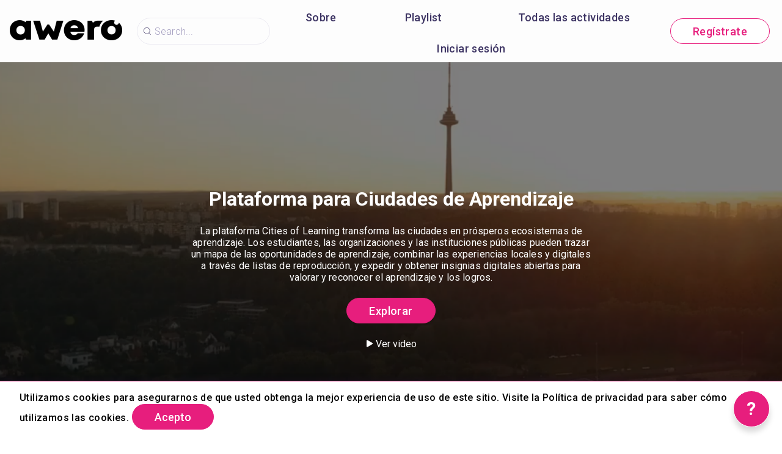

--- FILE ---
content_type: text/html; charset=utf-8
request_url: https://awero.org/es/about
body_size: 19116
content:
<!doctype html><html class="no-js" lang="es"><head><meta charSet="utf-8"/><meta http-equiv="x-ua-compatible" content="ie=edge"/><title>Conținut</title><meta name="description" content=""/><meta name="viewport" content="width=device-width, initial-scale=1"/><link rel="preload" href="/assets/vendorsForm.107c39507ee3564c4284.js" as="script"/><link rel="preload" href="/assets/vendorsMain.747ca3a59fd48f756e7b.js" as="script"/><link rel="preload" href="/assets/vendorsTime.762edb04c6cff304ebde.js" as="script"/><link rel="preload" href="/assets/vendors.72d5f87796b74b9a5500.js" as="script"/><link rel="preload" href="/assets/client.7b8311459cff30b99b49.js" as="script"/><link rel="manifest" href="/site.webmanifest"/><link rel="apple-touch-icon" href="/icon.png"/><link href="https://fonts.googleapis.com/css?family=Roboto:300,400,500,700,900&amp;amp;subset=cyrillic,cyrillic-ext,latin-ext&amp;display=swap" rel="stylesheet"/><link rel="stylesheet" href="https://cdnjs.cloudflare.com/ajax/libs/balloon-css/0.5.0/balloon.min.css"/><style type="text/css">
    html, body, div, span, h1, h2, h3, h4, h5, h6 {
      font-family: &#x27;Roboto&#x27;, Arial, Helvetica, sans-serif;
      letter-spacing: 0.3pt;
      margin: 0;
      padding: 0;
      border: 0;
      font-size: 100%;
      vertical-align: baseline;
    }

    html, body {
        height: 100%;
        width: 100%;
    }

    html {
        scroll-behavior: smooth;
    }

    * {
        box-sizing: border-box;
    }
</style></head><body><div id="for-modal"></div><div id="app"><style data-emotion-css="pquatf-styles">{/*! * https://github.com/YouCanBookMe/react-datetime */}@font-face{font-family:'icons';src:url("/assets/e064566c.eot") format("embedded-opentype"),url("/assets/5786ed58.woff") format("woff2"),url("/assets/a6c05d9d.woff2") format("woff"),url("/assets/3edc20b4.ttf") format("truetype");}html{line-height:1.15;-webkit-text-size-adjust:100%;}body{margin:0;}main{display:block;}h1{font-size:2em;margin:0.67em 0;}hr{box-sizing:content-box;height:0;overflow:visible;}pre{font-family:monospace,monospace;font-size:1em;}a{background-color:transparent;}abbr[title]{border-bottom:none;-webkit-text-decoration:underline;text-decoration:underline;-webkit-text-decoration:underline dotted;text-decoration:underline dotted;}b,strong{font-weight:bolder;}code,kbd,samp{font-family:monospace,monospace;font-size:1em;}small{font-size:80%;}sub,sup{font-size:75%;line-height:0;position:relative;vertical-align:baseline;}sub{bottom:-0.25em;}sup{top:-0.5em;}img{border-style:none;}button,input,optgroup,select,textarea{font-family:inherit;font-size:100%;line-height:1.15;margin:0;}button,input{overflow:visible;}button,select{text-transform:none;}button,[type="button"],[type="reset"],[type="submit"]{-webkit-appearance:button;}button::-moz-focus-inner,[type="button"]::-moz-focus-inner,[type="reset"]::-moz-focus-inner,[type="submit"]::-moz-focus-inner{border-style:none;padding:0;}button:-moz-focusring,[type="button"]:-moz-focusring,[type="reset"]:-moz-focusring,[type="submit"]:-moz-focusring{outline:1px dotted ButtonText;}fieldset{padding:0.35em 0.75em 0.625em;}legend{box-sizing:border-box;color:inherit;display:table;max-width:100%;padding:0;white-space:normal;}progress{vertical-align:baseline;}textarea{overflow:auto;}[type="checkbox"],[type="radio"]{box-sizing:border-box;padding:0;}[type="number"]::-webkit-inner-spin-button,[type="number"]::-webkit-outer-spin-button{height:auto;}[type="search"]{-webkit-appearance:textfield;outline-offset:-2px;}[type="search"]::-webkit-search-decoration{-webkit-appearance:none;}::-webkit-file-upload-button{-webkit-appearance:button;font:inherit;}details{display:block;}summary{display:list-item;}template{display:none;}[hidden]{display:none;}html,body,div,span,h1,h2,h3,h4,h5,h6{font-family:'Roboto';-webkit-letter-spacing:0.3pt;-moz-letter-spacing:0.3pt;-ms-letter-spacing:0.3pt;letter-spacing:0.3pt;margin:0;padding:0;border:0;font-size:100%;vertical-align:baseline;}html,body{height:100%;width:100%;}html{-webkit-scroll-behavior:smooth;-moz-scroll-behavior:smooth;-ms-scroll-behavior:smooth;scroll-behavior:smooth;}*{box-sizing:border-box;}#app{height:100%;}#for-modal{z-index:8000;}a{color:inherit;}.rdt{position:relative;width:100%;}.rdtPicker{display:none;position:absolute;width:250px;padding:4px;margin-top:1px;z-index:99999 !important;background:#fff;box-shadow:0 1px 3px rgba(0,0,0,.1);border:1px solid #f9f9f9;}.rdtOpen .rdtPicker{display:block;}.rdtStatic .rdtPicker{box-shadow:none;position:static;}.rdtPicker .rdtTimeToggle{text-align:center;}.rdtPicker table{width:100%;margin:0;}.rdtPicker td,.rdtPicker th{text-align:center;height:28px;}.rdtPicker td{cursor:pointer;}.rdtPicker td.rdtDay:hover,.rdtPicker td.rdtHour:hover,.rdtPicker td.rdtMinute:hover,.rdtPicker td.rdtSecond:hover,.rdtPicker .rdtTimeToggle:hover{background:#eeeeee;cursor:pointer;}.rdtPicker td.rdtOld,.rdtPicker td.rdtNew{color:#999999;}.rdtPicker td.rdtToday{position:relative;border:1px solid #121212;}.rdtPicker td.rdtToday:before{content:'';display:inline-block;border-left:7px solid transparent;border-bottom:7px solid #f91942;border-top-color:rgba(0,0,0,0.2);position:absolute;bottom:4px;right:4px;}.rdtPicker td.rdtActive,.rdtPicker td.rdtActive:hover{background-color:#f91942;color:#fff;text-shadow:0 -1px 0 rgba(0,0,0,0.25);}.rdtPicker td.rdtActive.rdtToday:before{border-bottom-color:#fff;}.rdtPicker td.rdtDisabled,.rdtPicker td.rdtDisabled:hover{background:none;color:#999999;cursor:not-allowed;}.rdtPicker td span.rdtOld{color:#999999;}.rdtPicker td span.rdtDisabled,.rdtPicker td span.rdtDisabled:hover{background:none;color:#999999;cursor:not-allowed;}.rdtPicker th{border-bottom:1px solid #f9f9f9;}.rdtPicker .dow{width:14.2857%;border-bottom:none;cursor:default;}.rdtPicker th.rdtSwitch{width:100px;}.rdtPicker th.rdtNext,.rdtPicker th.rdtPrev{font-size:21px;vertical-align:top;}.rdtPrev span,.rdtNext span{display:block;-webkit-touch-callout:none;-webkit-user-select:none;-khtml-user-select:none;-moz-user-select:none;-ms-user-select:none;-webkit-user-select:none;-moz-user-select:none;-ms-user-select:none;user-select:none;}.rdtPicker th.rdtDisabled,.rdtPicker th.rdtDisabled:hover{background:none;color:#999999;cursor:not-allowed;}.rdtPicker thead tr:first-child th{cursor:pointer;}.rdtPicker thead tr:first-child th:hover{background:#eeeeee;}.rdtPicker tfoot{border-top:1px solid #f9f9f9;}.rdtPicker button{border:none;background:none;cursor:pointer;}.rdtPicker button:hover{background-color:#eee;}.rdtPicker thead button{width:100%;height:100%;}td.rdtMonth,td.rdtYear{height:50px;width:25%;cursor:pointer;}td.rdtMonth:hover,td.rdtYear:hover{background:#eee;}.rdtCounters{display:inline-block;}.rdtCounters > div{float:left;}.rdtCounter{height:100px;}.rdtCounter{width:40px;}.rdtCounterSeparator{line-height:100px;}.rdtCounter .rdtBtn{height:40%;line-height:40px;cursor:pointer;display:block;color:#f91942;-webkit-touch-callout:none;-webkit-user-select:none;-khtml-user-select:none;-moz-user-select:none;-ms-user-select:none;-webkit-user-select:none;-moz-user-select:none;-ms-user-select:none;user-select:none;}.rdtCounter .rdtBtn:hover{background:#eee;}.rdtCounter .rdtCount{height:20%;font-size:1.2em;}.rdtMilli{vertical-align:middle;padding-left:8px;width:48px;}.rdtMilli input{width:100%;font-size:1.2em;margin-top:37px;}.rdtTime td{cursor:default;}.Select{position:relative;border:none;outline:none;border-bottom-right-radius:0;border-bottom-left-radius:0;}.Select input::-webkit-contacts-auto-fill-button,.Select input::-webkit-credentials-auto-fill-button{display:none !important;}.Select input::-ms-clear{display:none !important;}.Select input::-ms-reveal{display:none !important;}.Select,.Select div,.Select input,.Select span{-webkit-box-sizing:border-box;-moz-box-sizing:border-box;box-sizing:border-box;}.Select.is-disabled .Select-arrow-zone{cursor:default;pointer-events:none;opacity:0.35;}.Select.is-disabled > .Select-control{color:rgba(0,0,0,0.3);cursor:not-allowed;}.Select.is-disabled > .Select-control:hover{box-shadow:none;}.Select.is-open > .Select-control{border-bottom-right-radius:0;border-bottom-left-radius:0;background-color:rgba(0,0,0,0);}.Select.is-open > .Select-control .Select-arrow{top:-2px;border-color:transparent transparent #999;border-width:0 5px 5px;}.Select.is-searchable.is-open > .Select-control{cursor:text;}.Select.is-searchable.is-focused:not(.is-open) > .Select-control{cursor:text;}.Select.is-focused > .Select-control{background-color:rgba(0,0,0,0);}.Select.is-focused:not(.is-open) > .Select-control{background-color:rgba(0,0,0,0);}.Select.has-value.is-clearable.Select--single > .Select-control .Select-value{padding-right:42px;}.Select.has-value.Select--single > .Select-control .Select-value .Select-value-label,.Select.has-value.is-pseudo-focused.Select--single > .Select-control .Select-value .Select-value-label{color:#333;}.Select.has-value.Select--single > .Select-control .Select-value a.Select-value-label,.Select.has-value.is-pseudo-focused.Select--single > .Select-control .Select-value a.Select-value-label{cursor:pointer;-webkit-text-decoration:none;text-decoration:none;}.Select.has-value.Select--single > .Select-control .Select-value a.Select-value-label:hover,.Select.has-value.is-pseudo-focused.Select--single > .Select-control .Select-value a.Select-value-label:hover,.Select.has-value.Select--single > .Select-control .Select-value a.Select-value-label:focus,.Select.has-value.is-pseudo-focused.Select--single > .Select-control .Select-value a.Select-value-label:focus{outline:none;-webkit-text-decoration:underline;text-decoration:underline;}.Select.has-value.Select--single > .Select-control .Select-value a.Select-value-label:focus,.Select.has-value.is-pseudo-focused.Select--single > .Select-control .Select-value a.Select-value-label:focus{background-color:rgba(0,0,0,0);}.Select.has-value.is-pseudo-focused .Select-input{opacity:0;}.Select.is-open .Select-arrow,.Select .Select-arrow-zone:hover > .Select-arrow{border-top-color:#666;}.Select.Select--rtl{direction:rtl;text-align:right;}.Select-control{background-color:rgba(0,0,0,0);border:none;outline:none;border-bottom:1px solid #b9bbbb;color:rgba(0,0,0,0.87);cursor:default;display:table;border-spacing:0;border-collapse:separate;height:36px;font-size:15px;overflow:hidden;position:relative;width:100%;}.Select-control .Select-input:focus{outline:none;}.Select-placeholder,.Select--single > .Select-control .Select-value{bottom:0;color:rgba(0,0,0,0.87);left:0;line-height:34px;padding-right:10px;position:absolute;right:0;top:0;max-width:100%;overflow:hidden;text-overflow:ellipsis;white-space:nowrap;}.Select-input{height:34px;padding-right:10px;vertical-align:middle;}.Select-input > input{width:100%;background:none transparent;border:0 none;box-shadow:none;cursor:default;display:inline-block;font-family:inherit;font-size:inherit;margin:0;outline:none;line-height:17px;padding:8px 0 12px;-webkit-appearance:none;}.is-focused .Select-input > input{cursor:text;}.has-value.is-pseudo-focused .Select-input{opacity:0;}.Select-control:not(.is-searchable) > .Select-input{outline:none;}.Select-loading-zone{cursor:pointer;display:table-cell;position:relative;text-align:center;vertical-align:middle;width:16px;}.Select-loading{-webkit-animation:Select-animation-spin 400ms infinite linear;-o-animation:Select-animation-spin 400ms infinite linear;-webkit-animation:Select-animation-spin 400ms infinite linear;animation:Select-animation-spin 400ms infinite linear;width:16px;height:16px;box-sizing:border-box;border-radius:50%;border:2px solid #ccc;border-right-color:#333;display:inline-block;position:relative;vertical-align:middle;}.Select-clear-zone{-webkit-animation:Select-animation-fadeIn 200ms;-o-animation:Select-animation-fadeIn 200ms;-webkit-animation:Select-animation-fadeIn 200ms;animation:Select-animation-fadeIn 200ms;color:#999;cursor:pointer;display:table-cell;position:relative;text-align:center;vertical-align:middle;width:17px;}.Select-clear-zone:hover{color:#D0021B;}.Select-clear{display:inline-block;font-size:18px;line-height:1;}.Select--multi .Select-clear-zone{width:17px;}.Select-arrow-zone{cursor:pointer;display:table-cell;position:relative;text-align:center;vertical-align:middle;width:25px;padding-right:5px;}.Select--rtl .Select-arrow-zone{padding-right:0;padding-left:5px;}.Select-arrow{border-color:#999 transparent transparent;border-style:solid;border-width:5px 5px 2.5px;display:inline-block;height:0;width:0;position:relative;}.Select-control > *:last-child{padding-right:5px;}.Select--multi .Select-multi-value-wrapper{display:inline-block;}.Select .Select-aria-only{position:absolute;display:inline-block;height:1px;width:1px;margin:-1px;-webkit-clip:rect(0,0,0,0);clip:rect(0,0,0,0);overflow:hidden;float:left;}@-webkit-keyframes Select-animation-fadeIn{from{opacity:0;}to{opacity:1;}}@-webkit-keyframes Select-animation-fadeIn{from{opacity:0;}to{opacity:1;}}@keyframes Select-animation-fadeIn{from{opacity:0;}to{opacity:1;}}.Select-menu-outer{border-bottom-right-radius:4px;border-bottom-left-radius:4px;background-color:#fff;border:1px solid #ccc;border-top-color:#e6e6e6;box-shadow:0 1px 0 rgba(0,0,0,0.06);box-sizing:border-box;margin-top:-1px;max-height:200px;position:absolute;left:0;top:100%;width:100%;z-index:1;-webkit-overflow-scrolling:touch;}.Select-menu{max-height:198px;overflow-y:auto;}.Select-option{box-sizing:border-box;background-color:#fff;color:#888888;cursor:pointer;display:block;padding:8px 10px;}.Select-option:last-child{border-bottom-right-radius:4px;border-bottom-left-radius:4px;}.Select-option.is-selected{color:#f91942;}.Select-option.is-focused{background-color:#ebf5ff;background-color:rgba(0,0,0,0.1);color:#121212;}.Select-option.is-disabled{color:rgba(0,0,0,0.3)!important;cursor:not-allowed;}.Select.is-disabled .Select-value-label{color:rgba(0,0,0,0.3)!important;cursor:not-allowed;}.Select-noresults{box-sizing:border-box;color:#999999;cursor:default;display:block;padding:8px 10px;}.Select--multi .Select-input{vertical-align:middle;margin-left:10px;padding:0;}.Select--multi.Select--rtl .Select-input{margin-left:0;margin-right:10px;}.Select--multi.has-value .Select-input{margin-left:5px;}.Select--multi .Select-value{background-color:#ebf5ff;background-color:rgba(0,126,255,0.08);border-radius:2px;border:1px solid #c2e0ff;border:1px solid rgba(0,126,255,0.24);display:inline-block;font-size:0.9em;line-height:1.4;margin-left:5px;margin-top:5px;vertical-align:top;}.Select--multi .Select-value-icon,.Select--multi .Select-value-label{display:inline-block;vertical-align:middle;}.Select--multi .Select-value-label{border-bottom-right-radius:2px;border-top-right-radius:2px;cursor:default;padding:2px 5px;}.Select--multi a.Select-value-label{cursor:pointer;-webkit-text-decoration:none;text-decoration:none;}.Select--multi a.Select-value-label:hover{-webkit-text-decoration:underline;text-decoration:underline;}.Select--multi .Select-value-icon{cursor:pointer;border-bottom-left-radius:2px;border-top-left-radius:2px;border-right:1px solid #c2e0ff;border-right:1px solid rgba(0,126,255,0.24);padding:1px 5px 3px;}.Select--multi .Select-value-icon:hover,.Select--multi .Select-value-icon:focus{background-color:#d8eafd;background-color:rgba(0,113,230,0.08);color:#0071e6;}.Select--multi .Select-value-icon:active{background-color:#c2e0ff;background-color:rgba(0,126,255,0.24);}.Select--multi.Select--rtl .Select-value{margin-left:0;margin-right:5px;}.Select--multi.Select--rtl .Select-value-icon{border-right:none;border-left:1px solid #c2e0ff;border-left:1px solid rgba(0,126,255,0.24);}.Select--multi.is-disabled .Select-value{background-color:#fcfcfc;border:1px solid #e3e3e3;color:#333;}.Select--multi.is-disabled .Select-value-icon{cursor:not-allowed;border-right:1px solid #e3e3e3;}.Select--multi.is-disabled .Select-value-icon:hover,.Select--multi.is-disabled .Select-value-icon:focus,.Select--multi.is-disabled .Select-value-icon:active{background-color:#fcfcfc;}@-webkit-keyframes Select-animation-spin{to{-webkit-transform:rotate(1turn);-ms-transform:rotate(1turn);transform:rotate(1turn);}}@keyframes Select-animation-spin{to{-webkit-transform:rotate(1turn);-ms-transform:rotate(1turn);transform:rotate(1turn);}}@-webkit-keyframes Select-animation-spin{to{-webkit-transform:rotate(1turn);}}.cluster > div{padding-top:2px;padding-left:1px;}.smartbanner-show.smartbanner-margin-top{margin-top:80px;}.smartbanner-show.smartbanner-margin-bottom{margin-bottom:80px;}.smartbanner-show .smartbanner{display:block;}.smartbanner{left:0;display:none;width:100%;height:80px;line-height:80px;font-family:Helvetica Neue,sans-serif;background:#f4f4f4;z-index:9998;-webkit-font-smoothing:antialiased;overflow:hidden;-webkit-text-size-adjust:none;}.smartbanner-top{position:absolute;top:0;}.smartbanner-bottom{position:fixed;bottom:0;}.smartbanner-container{margin:0 auto;padding:0 5px;}.smartbanner-close{display:inline-block;vertical-align:middle;margin:0 5px 0 0;font-family:ArialRoundedMTBold,Arial;font-size:20px;text-align:center;color:#888;-webkit-text-decoration:none;text-decoration:none;border:0;border-radius:14px;padding:0 0 1px;background-color:transparent;-webkit-font-smoothing:subpixel-antialiased;}.smartbanner-close:active,.smartbanner-close:hover{color:#aaa;}.smartbanner-icon{width:57px;height:57px;margin-right:12px;background-size:cover;border-radius:10px;}.smartbanner-icon,.smartbanner-info{display:inline-block;vertical-align:middle;}.smartbanner-info{white-space:normal;width:calc(99% - 201px);font-size:11px;line-height:1.2em;font-weight:700;}.smartbanner-wrapper{max-width:110px;display:inline-block;text-align:right;width:100%;}.smartbanner-title{font-size:13px;line-height:18px;text-overflow:ellipsis;white-space:nowrap;overflow:hidden;}.smartbanner-description{max-height:40px;overflow:hidden;}.smartbanner-author{text-overflow:ellipsis;white-space:nowrap;overflow:hidden;}.smartbanner-author:empty+.smartbanner-description{max-height:50px;}.smartbanner-button{margin:auto 0;height:24px;font-size:14px;line-height:24px;text-align:center;font-weight:700;color:#6a6a6a;text-transform:uppercase;-webkit-text-decoration:none;text-decoration:none;display:inline-block;text-shadow:0 1px 0 hsla(0,0%,100%,.8);}.smartbanner-button:active,.smartbanner-button:hover{color:#aaa;}.smartbanner-ios{background:#f2f2f2;box-shadow:0 1px 1px rgba(0,0,0,.2);line-height:80px;}.smartbanner-ios .smartbanner-close{border:0;width:18px;height:18px;line-height:18px;font-family:Arial;color:#888;text-shadow:0 1px 0 #fff;-webkit-font-smoothing:none;}.smartbanner-ios .smartbanner-close:active,.smartbanner-ios .smartbanner-close:hover{color:#888;}.smartbanner-ios .smartbanner-icon{background-size:cover;}.smartbanner-ios .smartbanner-info{color:#6a6a6a;text-shadow:0 1px 0 hsla(0,0%,100%,.8);font-weight:300;}.smartbanner-ios .smartbanner-title{color:#4d4d4d;font-weight:500;}.smartbanner-ios .smartbanner-button{padding:0 10px;font-size:15px;min-width:10%;font-weight:400;color:#0c71fd;}.smartbanner-ios .smartbanner-button:active,.smartbanner-ios .smartbanner-button:hover{background:#f2f2f2;}.smartbanner-android{background:#3d3d3d url("[data-uri]");box-shadow:inset 0 4px 0 #88b131;line-height:82px;}.smartbanner-android .smartbanner-close{border:0;max-width:17px;width:100%;height:17px;line-height:17px;margin-right:7px;color:#b1b1b3;background:#1c1e21;text-shadow:0 1px 1px #000;-webkit-text-decoration:none;text-decoration:none;box-shadow:inset 0 1px 2px rgba(0,0,0,.8),0 1px 1px hsla(0,0%,100%,.3);cursor:pointer;}.smartbanner-android .smartbanner-close:active,.smartbanner-android .smartbanner-close:hover{color:#eee;}.smartbanner-android .smartbanner-icon{background-color:transparent;box-shadow:none;}.smartbanner-android .smartbanner-info{color:#ccc;text-shadow:0 1px 2px #000;}.smartbanner-android .smartbanner-title{color:#fff;font-weight:700;}.smartbanner-android .smartbanner-button{min-width:12%;color:#d1d1d1;font-weight:700;padding:0;background:none;border-radius:0;box-shadow:0 0 0 1px #333,0 0 0 2px #dddcdc;}.smartbanner-android .smartbanner-button:active,.smartbanner-android .smartbanner-button:hover{background:none;}.smartbanner-android .smartbanner-button-text{text-align:center;display:block;padding:0 10px;background:#42b6c9;background:linear-gradient(180deg,#42b6c9,#39a9bb);text-transform:none;text-shadow:none;box-shadow:none;}.smartbanner-android .smartbanner-button-text:active,.smartbanner-android .smartbanner-button-text:hover{background:#2ac7e1;}.smartbanner-kindle,.smartbanner-windows{background:#f4f4f4;background:linear-gradient(180deg,#f4f4f4,#cdcdcd);box-shadow:0 1px 2px rgba(0,0,0,.5);line-height:80px;}.smartbanner-kindle .smartbanner-close,.smartbanner-windows .smartbanner-close{border:0;width:18px;height:18px;line-height:18px;color:#888;text-shadow:0 1px 0 #fff;}.smartbanner-kindle .smartbanner-close:active,.smartbanner-kindle .smartbanner-close:hover,.smartbanner-windows .smartbanner-close:active,.smartbanner-windows .smartbanner-close:hover{color:#aaa;}.smartbanner-kindle .smartbanner-icon,.smartbanner-windows .smartbanner-icon{background:rgba(0,0,0,.6);background-size:cover;box-shadow:0 1px 3px rgba(0,0,0,.3);}.smartbanner-kindle .smartbanner-info,.smartbanner-windows .smartbanner-info{color:#6a6a6a;text-shadow:0 1px 0 hsla(0,0%,100%,.8);}.smartbanner-kindle .smartbanner-title,.smartbanner-windows .smartbanner-title{color:#4d4d4d;font-weight:700;}.smartbanner-kindle .smartbanner-button,.smartbanner-windows .smartbanner-button{padding:0 10px;min-width:10%;color:#6a6a6a;background:#efefef;background:linear-gradient(180deg,#efefef,#dcdcdc);border-radius:3px;box-shadow:inset 0 0 0 1px #bfbfbf,0 1px 0 hsla(0,0%,100%,.6),inset 0 2px 0 hsla(0,0%,100%,.7);}.smartbanner-kindle .smartbanner-button:active,.smartbanner-kindle .smartbanner-button:hover,.smartbanner-windows .smartbanner-button:active,.smartbanner-windows .smartbanner-button:hover{background:#dcdcdc;background:linear-gradient(180deg,#dcdcdc,#efefef);}</style><style data-emotion-css="iznmea-Container">.css-iznmea-Container{background-color:#FDFDFD;}</style><div class="css-iznmea-Container e141p6oi0"><div></div><style data-emotion-css="1oio35f-Imp">.css-1oio35f-Imp{display:none;position:absolute;height:4px;top:0;left:0;right:0;background-color:#EB5757;z-index:99999;}</style><div class="css-1oio35f-Imp e141p6oi1"></div><style data-emotion-css="fwblrv-Container">.css-fwblrv-Container{box-sizing:border-box;margin-left:8px;margin-right:8px;display:-webkit-box;display:-webkit-flex;display:-ms-flexbox;display:flex;-webkit-align-items:center;-webkit-box-align:center;-ms-flex-align:center;align-items:center;-webkit-box-pack:center;-webkit-justify-content:center;-ms-flex-pack:center;justify-content:center;height:48px;margin:0;box-shadow:0 3px 12px 0 rgba(48,6,114,0.11);}@media (min-width:768px){.css-fwblrv-Container{height:102px;}}</style><div class="css-fwblrv-Container ef07gx40"><style data-emotion-css="1jr9hec-LeftLogo">.css-1jr9hec-LeftLogo{display:block;padding:0 16px;}</style><div class="css-1jr9hec-LeftLogo ef07gx41"><a href="/"><style data-emotion-css="hlmky8-Logo">.css-hlmky8-Logo{width:138px;}@media (min-width:768px){.css-hlmky8-Logo{width:184px;}}</style><img alt="Awero" src="/storage/content/86mjcfm7hicf25bgkbvtr08on9v74801.png" class="css-hlmky8-Logo ef07gx46"/></a></div><style data-emotion-css="1fc79mh-Title">.css-1fc79mh-Title{box-sizing:border-box;-webkit-box-flex:1;-webkit-flex-grow:1;-ms-flex-positive:1;flex-grow:1;}</style><div class="css-1fc79mh-Title ef07gx42"><style data-emotion-css="y9c62h-Search">@media (max-width:768px){.css-y9c62h-Search{display:none;}}</style><style data-emotion-css="1i45obm-Root-Search">.css-1i45obm-Root-Search{display:inline-block;margin-right:8px;margin-left:8px;}@media (min-width:768px){.css-1i45obm-Root-Search{width:100%;max-width:350px;}}@media (max-width:768px){.css-1i45obm-Root-Search{display:none;}}</style><div class="ef07gx45 css-1i45obm-Root-Search eld6u6n2" lang="es"><style data-emotion-css="odj0aj-InputRoot">.css-odj0aj-InputRoot{position:relative;box-shadow:0 3px 12px 0 rgba(48,6,114,0.11);border-radius:10px;border-radius:22px;border:1px solid #A59FC0;border:1px solid rgba(165,159,192,0.2);box-shadow:unset;}</style><div class="css-odj0aj-InputRoot e1n95mtj2"><style data-emotion-css="js4kir-TheInput">.css-js4kir-TheInput{font-family:Roboto;font-size:16px;font-weight:300;line-height:19px;height:42px;padding:0 0px 0 28px;width:200px;background-position:8px;}</style><style data-emotion-css="10sbwmb-Input-TheInput">.css-10sbwmb-Input-TheInput{font-family:Roboto;font-size:16px;font-weight:normal;-webkit-letter-spacing:0.16px;-moz-letter-spacing:0.16px;-ms-letter-spacing:0.16px;letter-spacing:0.16px;line-height:19px;height:48px;width:100%;padding:0 48px 0 49px;border:0 none;box-sizing:border-box;outline:none;background:transparent url("data:image/svg+xml,%3Csvg width='24' height='24' viewBox='0 0 24 24' fill='none' xmlns='http://www.w3.org/2000/svg'%3E %3Cpath d='M10.9483 18.8554C6.58931 18.8554 3.04126 15.3073 3.04126 10.9483C3.04126 6.58928 6.58931 3.04123 10.9483 3.04123C15.3074 3.04123 18.8554 6.58928 18.8554 10.9483C18.8554 15.3073 15.3074 18.8554 10.9483 18.8554ZM10.9483 4.05496C7.14686 4.05496 4.05499 7.14683 4.05499 10.9483C4.05499 14.7498 7.14686 17.8417 10.9483 17.8417C14.7498 17.8417 17.8417 14.7498 17.8417 10.9483C17.8417 7.14683 14.7498 4.05496 10.9483 4.05496Z' fill='%233E3564'/%3E %3Cpath d='M20.4522 20.9589C20.3255 20.9589 20.1988 20.9082 20.0974 20.8069L15.8144 16.5239C15.6117 16.3211 15.6117 16.017 15.8144 15.8143C16.0172 15.6115 16.3213 15.6115 16.524 15.8143L20.807 20.0973C21.0098 20.3 21.0098 20.6041 20.807 20.8069C20.7057 20.9082 20.5789 20.9589 20.4522 20.9589Z' fill='%233E3564'/%3E %3C/svg%3E") 18px center/16px 16px no-repeat;border-radius:10px;color:#484848;font-family:Roboto;font-size:16px;font-weight:300;line-height:19px;height:42px;padding:0 0px 0 28px;width:200px;background-position:8px;}.css-10sbwmb-Input-TheInput::-webkit-input-placeholder{color:#A59FC0;}.css-10sbwmb-Input-TheInput::-moz-placeholder{color:#A59FC0;}.css-10sbwmb-Input-TheInput:-ms-input-placeholder{color:#A59FC0;}.css-10sbwmb-Input-TheInput:-moz-placeholder{color:#A59FC0;}</style><input id="quick-q" name="q" placeholder="Search..." autoComplete="off" class="e1n95mtj0 css-10sbwmb-Input-TheInput e17cpl1k0" value=""/><style data-emotion-css="5nr2nr-SearchButton">.css-5nr2nr-SearchButton{height:48px;width:48px;position:absolute;right:0;top:0;text-align:center;line-height:48px;overflow:hidden;border:0 none;background-color:#E71E7D;color:#ffffff;font-weight:300;cursor:pointer;border-top-right-radius:10px;border-bottom-right-radius:10px;font-size:16px;padding-top:3px;display:none;}</style><button type="submit" aria-label="Search" class="css-5nr2nr-SearchButton e1n95mtj1"><style data-emotion-css="1im7vkg-FontIcon">.css-1im7vkg-FontIcon:before{font-family:icons !important;font-style:normal;font-weight:normal !important;font-variant:normal;text-transform:none;line-height:1px;-webkit-font-smoothing:antialiased;-moz-osx-font-smoothing:grayscale;content:"\f107";}</style><i content="search" class="css-1im7vkg-FontIcon e1g79kgz0"></i></button></div></div></div><style data-emotion-css="tt6amz-Right">.css-tt6amz-Right{box-sizing:border-box;min-width:48px;display:-webkit-box;display:-webkit-flex;display:-ms-flexbox;display:flex;-webkit-align-items:center;-webkit-box-align:center;-ms-flex-align:center;align-items:center;padding:0 16px;}</style><div class="css-tt6amz-Right ef07gx43"><style data-emotion-css="14sv17x-Root">.css-14sv17x-Root{display:inline-block;color:#3E3564;}@media (min-width:768px){.css-14sv17x-Root{overflow:hidden;}}</style><div class="css-14sv17x-Root eibu05s0"><style data-emotion-css="1rsngo-MobileRoot">.css-1rsngo-MobileRoot{display:inline-block;white-space:nowrap;}@media (min-width:768px){.css-1rsngo-MobileRoot{display:none;}}</style><div class="css-1rsngo-MobileRoot e12moobg0"><style data-emotion-css="8qv56m-Open">.css-8qv56m-Open{background-color:transparent;background-repeat:no-repeat;background-position:center center;background-size:17px 17px;width:31px;height:31px;border:0 none;outline:none;cursor:pointer;padding:7px;-webkit-flex-shrink:0;-ms-flex-negative:0;flex-shrink:0;display:inline-block;vertical-align:middle;background-image:url("data:image/svg+xml,%3Csvg width='24' height='24' viewBox='0 0 24 24' fill='none' xmlns='http://www.w3.org/2000/svg'%3E %3Cpath d='M10.9483 18.8554C6.58931 18.8554 3.04126 15.3073 3.04126 10.9483C3.04126 6.58928 6.58931 3.04123 10.9483 3.04123C15.3074 3.04123 18.8554 6.58928 18.8554 10.9483C18.8554 15.3073 15.3074 18.8554 10.9483 18.8554ZM10.9483 4.05496C7.14686 4.05496 4.05499 7.14683 4.05499 10.9483C4.05499 14.7498 7.14686 17.8417 10.9483 17.8417C14.7498 17.8417 17.8417 14.7498 17.8417 10.9483C17.8417 7.14683 14.7498 4.05496 10.9483 4.05496Z' fill='%233E3564'/%3E %3Cpath d='M20.4522 20.9589C20.3255 20.9589 20.1988 20.9082 20.0974 20.8069L15.8144 16.5239C15.6117 16.3211 15.6117 16.017 15.8144 15.8143C16.0172 15.6115 16.3213 15.6115 16.524 15.8143L20.807 20.0973C21.0098 20.3 21.0098 20.6041 20.807 20.8069C20.7057 20.9082 20.5789 20.9589 20.4522 20.9589Z' fill='%233E3564'/%3E %3C/svg%3E");}</style><button name="userSearchMenu" aria-label="Click to search" type="button" class="css-8qv56m-Open ejblv205"></button><style data-emotion-css="1y13del-Login">.css-1y13del-Login{background-color:transparent;background-repeat:no-repeat;background-position:center center;background-size:17px 17px;width:31px;height:31px;border:0 none;outline:none;cursor:pointer;padding:7px;-webkit-flex-shrink:0;-ms-flex-negative:0;flex-shrink:0;display:inline-block;vertical-align:middle;background-image:url("data:image/svg+xml,%3Csvg width='24' height='24' viewBox='0 0 24 24' fill='none' xmlns='http://www.w3.org/2000/svg'%3E %3Cpath d='M12.0127 15.51C8.41398 15.51 5.49951 12.5955 5.49951 8.99681C5.49951 5.39808 8.41398 2.48361 12.0127 2.48361C15.6114 2.48361 18.5006 5.42342 18.5006 8.99681C18.5006 12.5702 15.5861 15.51 12.0127 15.51ZM12.0127 3.49734C8.97153 3.49734 6.51324 5.95563 6.51324 8.99681C6.51324 12.038 8.97153 14.4963 12.0127 14.4963C15.0539 14.4963 17.4868 12.038 17.4868 8.99681C17.4868 5.98097 15.0286 3.49734 12.0127 3.49734Z' fill='%233E3564'/%3E %3Cpath d='M21.0855 20.7561C20.9081 20.7561 20.7307 20.6547 20.6547 20.5026C19.7676 18.9821 18.5258 17.7149 17.0052 16.8532C15.4846 15.9916 13.7613 15.51 12.0126 15.51C10.2639 15.51 8.54061 15.9662 7.02002 16.8532C5.49942 17.7402 4.23226 18.9821 3.3706 20.5026C3.21854 20.7561 2.91442 20.8321 2.68633 20.68C2.4329 20.528 2.35687 20.2239 2.50893 19.9958C3.42128 18.3231 4.81516 16.9293 6.48781 15.9662C8.16046 15.0032 10.0612 14.4963 11.9873 14.4963C13.9134 14.4963 15.8141 15.0032 17.4868 15.9662C19.1594 16.9293 20.5533 18.3231 21.5163 19.9958C21.6684 20.2492 21.567 20.5533 21.3389 20.68C21.2629 20.7307 21.1869 20.7561 21.0855 20.7561Z' fill='%233E3564'/%3E %3C/svg%3E");margin-right:8px;}</style><a href="/dashboard/auth?back=%2Fes%2Fabout" aria-label="Profile" class="css-1y13del-Login e12moobg1"><span></span></a><style data-emotion-css="goulsl-Open">.css-goulsl-Open{background-color:transparent;background-repeat:no-repeat;background-position:center center;background-size:contain;width:20px;height:17px;border:0 none;outline:none;cursor:pointer;padding:7px;-webkit-flex-shrink:0;-ms-flex-negative:0;flex-shrink:0;display:inline-block;vertical-align:middle;background-image:url("data:image/svg+xml,%3C?xml version='1.0' encoding='UTF-8'?%3E %3Csvg width='21px' height='14px' viewBox='0 0 21 14' version='1.1' xmlns='http://www.w3.org/2000/svg' xmlns:xlink='http://www.w3.org/1999/xlink'%3E %3C!-- Generator: Sketch 52.3 (67297) - http://www.bohemiancoding.com/sketch --%3E %3Ctitle%3EMenu%3C/title%3E %3Cdesc%3ECreated with Sketch.%3C/desc%3E %3Cg id='Desktop' stroke='none' stroke-width='1' fill='none' fill-rule='evenodd'%3E %3Cg id='Homepage-Mobile-1' transform='translate(-16.000000, -16.000000)' fill='%233E3564' fill-rule='nonzero'%3E %3Cg id='Header' transform='translate(16.000000, 14.000000)'%3E %3Cg id='Menu' transform='translate(0.000000, 2.000000)'%3E %3Cpath d='M0.841711957,0.0859410169 C0.597032149,0.0991444444 0.377719914,0.247057651 0.26640478,0.47395188 C0.155089646,0.700846108 0.168687117,0.972242398 0.302074119,1.18588769 C0.43546112,1.39953298 0.668368098,1.52296162 0.913043478,1.50966983 L20.0869565,1.50966983 C20.3339137,1.51330055 20.5636209,1.37841962 20.6881188,1.1566756 C20.8126166,0.934931577 20.8126166,0.66067927 20.6881188,0.438935249 C20.5636209,0.217191228 20.3339137,0.0823103024 20.0869565,0.0859410169 L0.913043478,0.0859410169 C0.889282448,0.0846529012 0.865472987,0.0846529012 0.841711957,0.0859410169 Z M0.841711957,6.25543254 C0.597032149,6.26863597 0.377719914,6.41654918 0.26640478,6.64344341 C0.155089646,6.87033763 0.168687117,7.14173392 0.302074119,7.35537921 C0.43546112,7.5690245 0.668368098,7.69245315 0.913043478,7.67916136 L20.0869565,7.67916136 C20.3339137,7.68279207 20.5636209,7.54791115 20.6881188,7.32616712 C20.8126166,7.1044231 20.8126166,6.8301708 20.6881188,6.60842677 C20.5636209,6.38668275 20.3339137,6.25180183 20.0869565,6.25543254 L0.913043478,6.25543254 C0.889282448,6.25414443 0.865472987,6.25414443 0.841711957,6.25543254 Z M0.841711957,12.4249241 C0.597032149,12.4381275 0.377719914,12.5860407 0.26640478,12.8129349 C0.155089646,13.0398292 0.168687117,13.3112254 0.302074119,13.5248707 C0.43546112,13.738516 0.668368098,13.8619447 0.913043478,13.8486529 L20.0869565,13.8486529 C20.3339137,13.8522836 20.5636209,13.7174027 20.6881188,13.4956586 C20.8126166,13.2739146 20.8126166,12.9996623 20.6881188,12.7779183 C20.5636209,12.5561743 20.3339137,12.4212934 20.0869565,12.4249241 L0.913043478,12.4249241 C0.889282448,12.423636 0.865472987,12.423636 0.841711957,12.4249241 Z' id='Shape'%3E%3C/path%3E %3C/g%3E %3C/g%3E %3C/g%3E %3C/g%3E %3C/svg%3E");}</style><button name="UserHeaderLeftMenu" aria-label="Open mobile menu" type="button" class="css-goulsl-Open ejblv205"></button></div><style data-emotion-css="6bnrif-TabletRoot">.css-6bnrif-TabletRoot{display:none;}@media (min-width:768px){.css-6bnrif-TabletRoot{display:inline-block;display:-webkit-box;display:-webkit-flex;display:-ms-flexbox;display:flex;-webkit-align-items:center;-webkit-box-align:center;-ms-flex-align:center;align-items:center;}.css-6bnrif-TabletRoot a{margin:0 4px;}}</style><div class="css-6bnrif-TabletRoot e14zyxpj0"><style data-emotion-css="1gesl83-Two">.css-1gesl83-Two{padding-top:2px;display:-webkit-box;display:-webkit-flex;display:-ms-flexbox;display:flex;-webkit-flex-wrap:wrap;-ms-flex-wrap:wrap;flex-wrap:wrap;height:102px;overflow:hidden;-webkit-align-items:center;-webkit-box-align:center;-ms-flex-align:center;align-items:center;}</style><div class="css-1gesl83-Two e14zyxpj1"><style data-emotion-css="j4l3ng-Item">.css-j4l3ng-Item{-webkit-box-flex:1;-webkit-flex-grow:1;-ms-flex-positive:1;flex-grow:1;height:51px;display:-webkit-box;display:-webkit-flex;display:-ms-flexbox;display:flex;-webkit-align-items:center;-webkit-box-align:center;-ms-flex-align:center;align-items:center;-webkit-box-pack:center;-webkit-justify-content:center;-ms-flex-pack:center;justify-content:center;}</style><div class="css-j4l3ng-Item e14zyxpj3"><style data-emotion-css="cox6z5-StyledLink">.css-cox6z5-StyledLink{display:inline-block;-webkit-text-decoration:none;text-decoration:none;box-sizing:border-box;font-family:Roboto;font-size:14px;font-weight:500;line-height:14px;border:1px solid silver;background-color:silver;border-width:1px;border-radius:30px;width:auto;color:#ffffff;text-align:center;height:30px;outline:none;cursor:pointer;padding:8px 12px;-webkit-transition:all 200ms;transition:all 200ms;-webkit-flex-shrink:0;-ms-flex-negative:0;flex-shrink:0;white-space:nowrap;display:inline-block;box-sizing:border-box;background-color:transparent;border-color:transparent;color:#3E3564;padding:8px 12px;}.css-cox6z5-StyledLink:hover{box-shadow:0 0 2px 0px #3E3564;}@media (min-width:768px){.css-cox6z5-StyledLink{font-family:Roboto;font-size:18px;font-weight:500;line-height:18px;height:42px;padding:12px 36px;width:auto;}}@media (min-width:960px){.css-cox6z5-StyledLink{width:auto;}}@media (min-width:768px){.css-cox6z5-StyledLink{padding:12px 18px;}}@media (min-width:960px){.css-cox6z5-StyledLink{padding:12px 24px;}}</style><a href="/about" type="menuLink" class="css-cox6z5-StyledLink e106fdhn0">Sobre</a></div><div class="css-j4l3ng-Item e14zyxpj3"><style data-emotion-css="qad771-StyledLink">.css-qad771-StyledLink{display:inline-block;-webkit-text-decoration:none;text-decoration:none;box-sizing:border-box;font-family:Roboto;font-size:14px;font-weight:500;line-height:14px;border:1px solid silver;background-color:silver;border-width:1px;border-radius:30px;width:auto;color:#ffffff;text-align:center;height:30px;outline:none;cursor:pointer;padding:8px 12px;-webkit-transition:all 200ms;transition:all 200ms;-webkit-flex-shrink:0;-ms-flex-negative:0;flex-shrink:0;white-space:nowrap;display:inline-block;box-sizing:border-box;background-color:transparent;border-color:transparent;color:#3E3564;}.css-qad771-StyledLink:hover{box-shadow:0 0 2px 0px #3E3564;}@media (min-width:768px){.css-qad771-StyledLink{font-family:Roboto;font-size:18px;font-weight:500;line-height:18px;height:42px;padding:12px 36px;width:auto;}}@media (min-width:960px){.css-qad771-StyledLink{width:auto;}}</style><a href="/opportunities?config=playlists" type="link" class="css-qad771-StyledLink e106fdhn0">Playlist</a></div><div class="css-j4l3ng-Item e14zyxpj3"><a href="/opportunities" type="link" class="css-qad771-StyledLink e106fdhn0">Todas las actividades</a></div><div class="css-j4l3ng-Item e14zyxpj3"><a href="/dashboard/auth?back=%2Fes%2Fabout" type="link" class="css-qad771-StyledLink e106fdhn0">Iniciar sesión</a></div></div><style data-emotion-css="7lg694-Three">.css-7lg694-Three{-webkit-flex-shrink:0;-ms-flex-negative:0;flex-shrink:0;display:-webkit-box;display:-webkit-flex;display:-ms-flexbox;display:flex;-webkit-align-items:center;-webkit-box-align:center;-ms-flex-align:center;align-items:center;}</style><div class="css-7lg694-Three e14zyxpj2"><style data-emotion-css="1r1kby-StyledLink">.css-1r1kby-StyledLink{display:inline-block;-webkit-text-decoration:none;text-decoration:none;box-sizing:border-box;font-family:Roboto;font-size:14px;font-weight:500;line-height:14px;border:1px solid silver;background-color:silver;border-width:1px;border-radius:30px;width:auto;color:#ffffff;text-align:center;height:30px;outline:none;cursor:pointer;padding:8px 12px;-webkit-transition:all 200ms;transition:all 200ms;-webkit-flex-shrink:0;-ms-flex-negative:0;flex-shrink:0;white-space:nowrap;display:inline-block;box-sizing:border-box;background-color:#ffffff;border-color:#E71E7D;color:#E71E7D;}.css-1r1kby-StyledLink:hover{box-shadow:0 0 2px 0px #3E3564;}@media (min-width:768px){.css-1r1kby-StyledLink{font-family:Roboto;font-size:18px;font-weight:500;line-height:18px;height:42px;padding:12px 36px;width:auto;}}@media (min-width:960px){.css-1r1kby-StyledLink{width:auto;}}</style><a href="/dashboard/auth?back=%2Fes%2Fabout" type="link" class="css-1r1kby-StyledLink e106fdhn0">Regístrate</a></div></div></div></div></div><style data-emotion-css="iyc2iz-Root">.css-iyc2iz-Root{-webkit-transition:all 200ms;transition:all 200ms;}</style><div class="css-iyc2iz-Root e13sz1010"></div><style data-emotion-css="1gwqdii-Tower">.css-1gwqdii-Tower{padding:0 16px;background-color:#000000;border-bottom:8px solid #E71E7D;padding-top:80px;padding-bottom:120px;background:transparent url("/assets/69e74c4c.png") center center/cover no-repeat;}@media (min-width:768px){.css-1gwqdii-Tower{text-align:center;padding-top:190px;padding-bottom:50px;-webkit-box-pack:end;-webkit-justify-content:flex-end;-ms-flex-pack:end;justify-content:flex-end;display:-webkit-box;display:-webkit-flex;display:-ms-flexbox;display:flex;-webkit-flex-direction:column;-ms-flex-direction:column;flex-direction:column;-webkit-align-items:center;-webkit-box-align:center;-ms-flex-align:center;align-items:center;height:530px;background-image:url("/assets/5ead7934.png");}}</style><div class="css-1gwqdii-Tower e1r0jvv50"><style data-emotion-css="1j9ay42-H2">.css-1j9ay42-H2{margin:8px 0;padding:0;font-family:Roboto;font-size:28px;font-weight:bold;font-stretch:normal;font-style:normal;line-height:normal;-webkit-letter-spacing:normal;-moz-letter-spacing:normal;-ms-letter-spacing:normal;letter-spacing:normal;color:#fff;}@media (min-width:768px){.css-1j9ay42-H2{font-family:Roboto;font-size:32px;font-weight:bold;font-stretch:normal;font-style:normal;line-height:normal;-webkit-letter-spacing:normal;-moz-letter-spacing:normal;-ms-letter-spacing:normal;letter-spacing:normal;}}</style><h2 color="#fff" class="css-1j9ay42-H2 ejmsf6m1">Plataforma para Ciudades de Aprendizaje</h2><style data-emotion-css="a22shl-Text-Paragraph-Description">.css-a22shl-Text-Paragraph-Description{font-family:Roboto;font-size:14px;font-weight:normal;font-stretch:normal;font-style:normal;line-height:normal;-webkit-letter-spacing:0.16px;-moz-letter-spacing:0.16px;-ms-letter-spacing:0.16px;letter-spacing:0.16px;margin:16px 0;font-family:Roboto;font-size:12px;font-weight:normal;font-stretch:normal;font-style:normal;line-height:14px;margin-left:auto;margin-right:auto;color:#fff;margin-bottom:24px;}@media (min-width:768px){.css-a22shl-Text-Paragraph-Description{font-family:Roboto;font-size:16px;font-weight:normal;font-stretch:normal;font-style:normal;line-height:normal;-webkit-letter-spacing:0.16px;-moz-letter-spacing:0.16px;-ms-letter-spacing:0.16px;letter-spacing:0.16px;}}@media (min-width:768px){.css-a22shl-Text-Paragraph-Description{font-family:Roboto;font-size:16px;font-weight:normal;line-height:19px;}}@media (min-width:768px){.css-a22shl-Text-Paragraph-Description{width:660px;}}</style><p class="css-a22shl-Text-Paragraph-Description e1r0jvv52">La plataforma Cities of Learning transforma las ciudades en prósperos ecosistemas de aprendizaje. Los estudiantes, las organizaciones y las instituciones públicas pueden trazar un mapa de las oportunidades de aprendizaje, combinar las experiencias locales y digitales a través de listas de reproducción, y expedir y obtener insignias digitales abiertas para valorar y reconocer el aprendizaje y los logros.</p><style data-emotion-css="18lrtk0-StyledLink">.css-18lrtk0-StyledLink{display:inline-block;-webkit-text-decoration:none;text-decoration:none;box-sizing:border-box;font-family:Roboto;font-size:14px;font-weight:500;line-height:14px;border:1px solid silver;background-color:silver;border-width:1px;border-radius:30px;width:100%;color:#ffffff;text-align:center;height:30px;outline:none;cursor:pointer;padding:8px 12px;-webkit-transition:all 200ms;transition:all 200ms;-webkit-flex-shrink:0;-ms-flex-negative:0;flex-shrink:0;white-space:nowrap;display:inline-block;box-sizing:border-box;background-color:#E71E7D;border-color:#E71E7D;color:#ffffff;}.css-18lrtk0-StyledLink:hover{box-shadow:0 0 2px 0px #3E3564;}@media (min-width:768px){.css-18lrtk0-StyledLink{font-family:Roboto;font-size:18px;font-weight:500;line-height:18px;height:42px;padding:12px 36px;width:auto;}}@media (min-width:960px){.css-18lrtk0-StyledLink{width:auto;}}</style><a href="/" type="link" class="css-18lrtk0-StyledLink e106fdhn0">Explorar</a><style data-emotion-css="ovb4jj-Space">.css-ovb4jj-Space{height:24px;-webkit-flex-shrink:0;-ms-flex-negative:0;flex-shrink:0;}</style><div class="css-ovb4jj-Space e1r0jvv51"></div><style data-emotion-css="1rpea4c-Watch">.css-1rpea4c-Watch{display:block;width:100%;text-align:center;}</style><div class="css-1rpea4c-Watch e1r0jvv54"><style data-emotion-css="1sv0o27-WatchLink">.css-1sv0o27-WatchLink{color:#fff;-webkit-text-decoration:none;text-decoration:none;border:0 none;background-color:transparent;outline:none;cursor:pointer;}</style><button class="css-1sv0o27-WatchLink e1r0jvv53"><style data-emotion-css="h7a5v1-FontIcon">.css-h7a5v1-FontIcon:before{font-family:icons !important;font-style:normal;font-weight:normal !important;font-variant:normal;text-transform:none;line-height:1px;-webkit-font-smoothing:antialiased;-moz-osx-font-smoothing:grayscale;content:"\f106";font-size:12px;margin-right:2px;}</style><i style="font-size:12px;margin-right:2px" content="play" class="css-h7a5v1-FontIcon e1g79kgz0"></i>Ver video</button></div></div><style data-emotion-css="1asd1dz-MapCont">.css-1asd1dz-MapCont{padding:0 16px;padding-top:60px;padding-bottom:60px;}@media (min-width:768px){.css-1asd1dz-MapCont{padding-top:0;}}</style><div class="css-1asd1dz-MapCont e16uzqfd0"><style data-emotion-css="1jo1lz8-MapAnchor">@media (min-width:768px){.css-1jo1lz8-MapAnchor{margin-left:-16px;margin-rigth:-16px;position:absolute;width:100%;}}</style><div class="css-1jo1lz8-MapAnchor e16uzqfd1"><style data-emotion-css="1g1kws9-MapInfo">.css-1g1kws9-MapInfo{display:-webkit-box;display:-webkit-flex;display:-ms-flexbox;display:flex;-webkit-flex-direction:row;-ms-flex-direction:row;flex-direction:row;}@media (min-width:768px){.css-1g1kws9-MapInfo{margin-top:100px;margin-left:auto;margin-right:auto;width:768px;}}@media (min-width:960px){.css-1g1kws9-MapInfo{width:960px;}}</style><div class="css-1g1kws9-MapInfo e16uzqfd2"><style data-emotion-css="1iy0ae7-MapDetails">@media (min-width:768px){.css-1iy0ae7-MapDetails{width:50%;}}</style><div class="css-1iy0ae7-MapDetails e16uzqfd3"><style data-emotion-css="p4ayms-H2">.css-p4ayms-H2{margin:8px 0;padding:0;font-family:Roboto;font-size:28px;font-weight:bold;font-stretch:normal;font-style:normal;line-height:normal;-webkit-letter-spacing:normal;-moz-letter-spacing:normal;-ms-letter-spacing:normal;letter-spacing:normal;}@media (min-width:768px){.css-p4ayms-H2{font-family:Roboto;font-size:32px;font-weight:bold;font-stretch:normal;font-style:normal;line-height:normal;-webkit-letter-spacing:normal;-moz-letter-spacing:normal;-ms-letter-spacing:normal;letter-spacing:normal;}}</style><h2 class="css-p4ayms-H2 ejmsf6m1">La Red de Ciudades de Aprendizaje</h2><style data-emotion-css="1ur1nwc-Text-Paragraph">.css-1ur1nwc-Text-Paragraph{font-family:Roboto;font-size:14px;font-weight:normal;font-stretch:normal;font-style:normal;line-height:normal;-webkit-letter-spacing:0.16px;-moz-letter-spacing:0.16px;-ms-letter-spacing:0.16px;letter-spacing:0.16px;margin:16px 0;font-family:Roboto;font-size:12px;font-weight:normal;font-stretch:normal;font-style:normal;line-height:14px;}@media (min-width:768px){.css-1ur1nwc-Text-Paragraph{font-family:Roboto;font-size:16px;font-weight:normal;font-stretch:normal;font-style:normal;line-height:normal;-webkit-letter-spacing:0.16px;-moz-letter-spacing:0.16px;-ms-letter-spacing:0.16px;letter-spacing:0.16px;}}@media (min-width:768px){.css-1ur1nwc-Text-Paragraph{font-family:Roboto;font-size:16px;font-weight:normal;line-height:19px;}}</style><p class="css-1ur1nwc-Text-Paragraph ejmsf6m8">La plataforma Ciudades de Aprendizaje apoya a la Red de Ciudades de Aprendizaje para que el aprendizaje sea abierto, accesible e inclusivo. </p><p class="css-1ur1nwc-Text-Paragraph ejmsf6m8">Únase a la creciente red de Ciudades de Aprendizaje y tenga acceso a su versión localizada de la plataforma con su dominio .cityoflearning.eu, marca a medida, apoyo, formación y oportunidades de trabajo en red</p></div><style data-emotion-css="6uw4oh-MPicker">.css-6uw4oh-MPicker{display:none;}@media (min-width:768px){.css-6uw4oh-MPicker{display:-webkit-box;display:-webkit-flex;display:-ms-flexbox;display:flex;width:50%;-webkit-align-items:flex-end;-webkit-box-align:flex-end;-ms-flex-align:flex-end;align-items:flex-end;-webkit-box-pack:center;-webkit-justify-content:center;-ms-flex-pack:center;justify-content:center;margin-top:-60px;}}</style><div class="css-6uw4oh-MPicker e16uzqfd5"></div></div></div><style data-emotion-css="kwfkka-Root">.css-kwfkka-Root{height:283px;background:transparent url("/assets/c273cd63.svg") center center/375px 283px no-repeat;margin:0 -16px;}.css-kwfkka-Root svg{width:375px;height:283px;display:block;margin:0 auto;}@media (min-width:768px){.css-kwfkka-Root{height:432px;background-size:768px 432px;margin-bottom:-32px;}.css-kwfkka-Root svg{width:768px;height:432px;}}@media (min-width:960px){.css-kwfkka-Root{height:478px;background-size:850px 478px;}.css-kwfkka-Root svg{width:850px;height:478px;}}</style><div class="css-kwfkka-Root eguom030">
    <svg
        xmlns="http://www.w3.org/2000/svg" xmlns:xlink="http://www.w3.org/1999/xlink"
        fill="none"
        viewBox="0 0 1006 566"
    >
        
    </svg>
</div><style data-emotion-css="ik26re-Root">.css-ik26re-Root{margin:-16px;}</style><div class="css-ik26re-Root e11p3mn40"><style data-emotion-css="861ooq-Cont">.css-861ooq-Cont{width:100%;overflow-x:scroll;overflow-y:hidden;white-space:nowrap;display:-webkit-box;display:-webkit-flex;display:-ms-flexbox;display:flex;padding:16px;text-align:center;}.css-861ooq-Cont > div{margin-right:16px;}</style><div class="css-861ooq-Cont e11p3mn41"><style data-emotion-css="su7wku-Sep">.css-su7wku-Sep{-webkit-flex-shrink:0;-ms-flex-negative:0;flex-shrink:0;width:1px;margin-right:0 important!;}</style><div class="css-su7wku-Sep e11p3mn42"></div></div></div></div><style data-emotion-css="n5kq05-Viewport">.css-n5kq05-Viewport{width:100%;max-width:100vw;margin-left:auto;margin-right:auto;box-sizing:border-box;}@media (min-width:768px){.css-n5kq05-Viewport{width:768px;}}@media (min-width:960px){.css-n5kq05-Viewport{width:960px;}}</style><div class="css-n5kq05-Viewport etxismw0"><style data-emotion-css="10lctyf-AboutRoot">.css-10lctyf-AboutRoot{padding:0 16px;}@media (min-width:768px){.css-10lctyf-AboutRoot{display:-webkit-box;display:-webkit-flex;display:-ms-flexbox;display:flex;-webkit-box-pack:center;-webkit-justify-content:center;-ms-flex-pack:center;justify-content:center;}}</style><div class="css-10lctyf-AboutRoot e14g1g5t0"><style data-emotion-css="1ufumvq-AboutBox">@media (min-width:768px){.css-1ufumvq-AboutBox{width:33.333333%;}}</style><style data-emotion-css="1epakr9-Root-AboutBox">.css-1epakr9-Root-AboutBox{text-align:center;margin:8px 0 32px 0;}@media (min-width:768px){.css-1epakr9-Root-AboutBox{width:33.333333%;}}</style><div class="e14g1g5t1 css-1epakr9-Root-AboutBox es1snmi0"><style data-emotion-css="wf47s2-Icon">.css-wf47s2-Icon{min-height:40px;line-height:40px;margin-top:8px;margin-bottom:-8px;}</style><div class="css-wf47s2-Icon es1snmi1"><style data-emotion-css="b6ngb2-Image">.css-b6ngb2-Image{height:40px;background:transparent url("/assets/e90c1163.png") center center/auto 40px no-repeat;margin-bottom:21px;}</style><div class="css-b6ngb2-Image es1snmi5"></div></div><style data-emotion-css="cgu7aq-Title">.css-cgu7aq-Title{font-family:Roboto;font-size:18px;font-weight:bold;font-stretch:normal;font-style:normal;line-height:1.22;-webkit-letter-spacing:0.2px;-moz-letter-spacing:0.2px;-ms-letter-spacing:0.2px;letter-spacing:0.2px;}</style><h3 class="css-cgu7aq-Title es1snmi2">Mapeo de oportunidades</h3><style data-emotion-css="1rkbrbj-Text-Desc">.css-1rkbrbj-Text-Desc{font-family:Roboto;font-size:14px;font-weight:normal;font-stretch:normal;font-style:normal;line-height:normal;-webkit-letter-spacing:0.16px;-moz-letter-spacing:0.16px;-ms-letter-spacing:0.16px;letter-spacing:0.16px;opacity:0.6;}@media (min-width:768px){.css-1rkbrbj-Text-Desc{font-family:Roboto;font-size:16px;font-weight:normal;font-stretch:normal;font-style:normal;line-height:normal;-webkit-letter-spacing:0.16px;-moz-letter-spacing:0.16px;-ms-letter-spacing:0.16px;letter-spacing:0.16px;}}</style><p class="css-1rkbrbj-Text-Desc es1snmi3">Publica las actividades y ponlas a disposición en un mapa del territorio a gusto. Los filtros específicos y las herramientas de clasificación ayudarán a encontrar oportunidades que se ajusten a las necesidades e intereses de los aprendices</p></div><div class="e14g1g5t1 css-1epakr9-Root-AboutBox es1snmi0"><div class="css-wf47s2-Icon es1snmi1"><style data-emotion-css="babl1a-Image">.css-babl1a-Image{height:40px;background:transparent url("/assets/3653f1f4.png") center center/auto 40px no-repeat;margin-bottom:21px;}</style><div class="css-babl1a-Image es1snmi5"></div></div><h3 class="css-cgu7aq-Title es1snmi2">Insignias Abiertas Digitales</h3><p class="css-1rkbrbj-Text-Desc es1snmi3">¡El reconocimiento está aquí! Cada actividad creada ha generado automáticamente una insignia digital que puede ser editada y configurada para ser emitida por correo electrónico, ganada escaneando el código QR o cargando las pruebas requeridas.</p></div><div class="e14g1g5t1 css-1epakr9-Root-AboutBox es1snmi0"><div class="css-wf47s2-Icon es1snmi1"><style data-emotion-css="1203jwu-Image">.css-1203jwu-Image{height:40px;background:transparent url("/assets/fc769a50.png") center center/auto 40px no-repeat;margin-bottom:21px;}</style><div class="css-1203jwu-Image es1snmi5"></div></div><h3 class="css-cgu7aq-Title es1snmi2">Listas de reproducción de aprendizaje</h3><p class="css-1rkbrbj-Text-Desc es1snmi3">Combina las actividades locales y en línea en listas de reproducción de aprendizaje con sólo unos pocos clics. Las listas de reproducción, también conocidas como caminos, pueden tener una secuencia específica, actividades opcionales y obligatorias para completar</p></div></div></div><style data-emotion-css="1ju2lbj-StartRoot">.css-1ju2lbj-StartRoot{padding:60px 16px;background-color:#E71E7D;color:#fff;text-align:center;}.css-1ju2lbj-StartRoot .ejmsf6m4{margin-bottom:16px;}@media (min-width:768px){.css-1ju2lbj-StartRoot .ejmsf6m4{margin-bottom:24px;}}</style><div class="css-1ju2lbj-StartRoot ezrnd940"><h2 class="css-p4ayms-H2 ejmsf6m1">¿Quieres empezar una Ciudad del Aprendizaje?</h2><style data-emotion-css="6cjr34-H5">.css-6cjr34-H5{margin:8px 0;padding:0;font-family:Roboto;font-size:20px;font-weight:bold;font-stretch:normal;font-style:normal;line-height:normal;-webkit-letter-spacing:normal;-moz-letter-spacing:normal;-ms-letter-spacing:normal;letter-spacing:normal;}@media (min-width:768px){.css-6cjr34-H5{font-family:Roboto;font-size:24px;font-weight:bold;font-stretch:normal;font-style:normal;line-height:normal;-webkit-letter-spacing:normal;-moz-letter-spacing:normal;-ms-letter-spacing:normal;letter-spacing:normal;}}</style><h5 class="css-6cjr34-H5 ejmsf6m4">Descarga tu StarterKit gratis ahora!</h5><style data-emotion-css="y1ezvw-StyledLink">.css-y1ezvw-StyledLink{display:inline-block;-webkit-text-decoration:none;text-decoration:none;box-sizing:border-box;font-family:Roboto;font-size:14px;font-weight:500;line-height:14px;border:1px solid silver;background-color:silver;border-width:1px;border-radius:30px;width:auto;color:#ffffff;text-align:center;height:30px;outline:none;cursor:pointer;padding:8px 12px;-webkit-transition:all 200ms;transition:all 200ms;-webkit-flex-shrink:0;-ms-flex-negative:0;flex-shrink:0;white-space:nowrap;display:inline-block;box-sizing:border-box;background-color:#ffffff;border-color:#E71E7D;color:#E71E7D;font-family:Roboto;font-size:18px;font-weight:500;line-height:18px;height:42px;padding:12px 36px;}.css-y1ezvw-StyledLink:hover{box-shadow:0 0 2px 0px #3E3564;}@media (min-width:768px){.css-y1ezvw-StyledLink{font-family:Roboto;font-size:18px;font-weight:500;line-height:18px;height:42px;padding:12px 36px;width:auto;}}@media (min-width:960px){.css-y1ezvw-StyledLink{width:auto;}}</style><a href="https://www.citiesoflearning.eu/starterkit/" type="link" target="_blank" class="css-y1ezvw-StyledLink e106fdhn0">Find out more</a></div><div class="css-n5kq05-Viewport etxismw0"><style data-emotion-css="10fv30z-Root">.css-10fv30z-Root{padding:60px 16px 0px 16px;}</style><div class="css-10fv30z-Root ebm4wip0"><style data-emotion-css="11ltxe6">.css-11ltxe6{box-sizing:border-box;display:-webkit-box;display:-webkit-flex;display:-ms-flexbox;display:flex;-webkit-flex-wrap:wrap;-ms-flex-wrap:wrap;flex-wrap:wrap;}</style><div class="css-11ltxe6"><style data-emotion-css="1tokr1">.css-1tokr1{box-sizing:border-box;width:100%;}@media screen and (min-width:540px){.css-1tokr1{width:50%;}}</style><div width="1,0.5" class="css-1tokr1"><style data-emotion-css="1jwfm5z-HardWork">.css-1jwfm5z-HardWork{width:100%;margin-bottom:40px;}</style><img src="/assets/58ebf090.svg" alt="Trabajo intenso" class="css-1jwfm5z-HardWork e1c3x4md0"/></div><div width="1,0.5" class="css-1tokr1"><h2 class="css-p4ayms-H2 ejmsf6m1">La plataforma Cities of Learning beneficia a todos</h2><style data-emotion-css="61a4az-Root">.css-61a4az-Root{box-shadow:0 3px 12px 0 rgba(181,181,181,0.11);background-color:#ffffff;margin-bottom:8px;}</style><div class="css-61a4az-Root e111epf80"><style data-emotion-css="1cmo7ik-Title">.css-1cmo7ik-Title{font-family:Roboto;font-size:18px;font-weight:500;font-stretch:normal;font-style:normal;line-height:1.11;-webkit-letter-spacing:normal;-moz-letter-spacing:normal;-ms-letter-spacing:normal;letter-spacing:normal;display:-webkit-box;display:-webkit-flex;display:-ms-flexbox;display:flex;-webkit-align-items:center;-webkit-box-align:center;-ms-flex-align:center;align-items:center;-webkit-box-pack:justify;-webkit-justify-content:space-between;-ms-flex-pack:justify;justify-content:space-between;padding:16px;margin:0;}</style><h3 class="css-1cmo7ik-Title e111epf81">Beneficios para los aprendices<style data-emotion-css="14k7w46-Toggle">.css-14k7w46-Toggle{height:20px;width:20px;background-color:transparent;outline:none;cursor:pointer;border:0 none;display:-webkit-box;display:-webkit-flex;display:-ms-flexbox;display:flex;-webkit-align-items:center;-webkit-box-align:center;-ms-flex-align:center;align-items:center;-webkit-box-pack:center;-webkit-justify-content:center;-ms-flex-pack:center;justify-content:center;margin:0;padding:0;color:#E71E7D;font-size:16px;}</style><button aria-label="Show more toggle button" class="css-14k7w46-Toggle e111epf83"><style data-emotion-css="10wyi6q-FontIcon">.css-10wyi6q-FontIcon:before{font-family:icons !important;font-style:normal;font-weight:normal !important;font-variant:normal;text-transform:none;line-height:1px;-webkit-font-smoothing:antialiased;-moz-osx-font-smoothing:grayscale;content:"\f112";-webkit-transform:rotate(0deg);-ms-transform:rotate(0deg);transform:rotate(0deg);-webkit-transition:all .2s;transition:all .2s;}</style><i style="transform:rotate(0deg);transition:all .2s" content="expand" class="css-10wyi6q-FontIcon e1g79kgz0"></i></button></h3><style data-emotion-css="fqfl6x-Content">.css-fqfl6x-Content{height:0;opacity:0;-webkit-transition:all .2s;transition:all .2s;overflow:hidden;padding:0 16px;}</style><div class="css-fqfl6x-Content e111epf82"><style data-emotion-css="rgska5-List">.css-rgska5-List{font-family:Roboto;font-size:14px;font-weight:normal;font-stretch:normal;font-style:normal;line-height:1.29;-webkit-letter-spacing:normal;-moz-letter-spacing:normal;-ms-letter-spacing:normal;letter-spacing:normal;margin:0 0 0 16px;padding:0;}.css-rgska5-List li{padding:4px 0;font-family:Roboto;font-size:14px;font-weight:normal;font-stretch:normal;font-style:normal;line-height:1.29;-webkit-letter-spacing:normal;-moz-letter-spacing:normal;-ms-letter-spacing:normal;letter-spacing:normal;}</style><ul class="css-rgska5-List e3yk6je0"><li>Acceso a oportunidades de aprendizaje.</li><li>Reconocimiento de experiencias prácticas, habilidades y logros.</li><li>Descubrimiento de nuevas oportunidades.</li><li>Apoyo profesional para futuras carreras y para desbloquear oportunidades.</li></ul></div></div><div class="css-61a4az-Root e111epf80"><h3 class="css-1cmo7ik-Title e111epf81">Beneficios para los proveedores de aprendizaje<button aria-label="Show more toggle button" class="css-14k7w46-Toggle e111epf83"><i style="transform:rotate(0deg);transition:all .2s" content="expand" class="css-10wyi6q-FontIcon e1g79kgz0"></i></button></h3><div class="css-fqfl6x-Content e111epf82"><ul class="css-rgska5-List e3yk6je0"><li>Mejor visibilidad.</li><li>Datos sobre el impacto y los logros.</li><li>Plataforma para conectar varios tipos de aprendizaje en el territorio.</li><li>Herramientas digitales para apoyar a los estudiantes en el desarrollo de habilidades del siglo XXI.</li></ul></div></div><div class="css-61a4az-Root e111epf80"><h3 class="css-1cmo7ik-Title e111epf81">Beneficios para la administración de la ciudad y la región<button aria-label="Show more toggle button" class="css-14k7w46-Toggle e111epf83"><i style="transform:rotate(0deg);transition:all .2s" content="expand" class="css-10wyi6q-FontIcon e1g79kgz0"></i></button></h3><div class="css-fqfl6x-Content e111epf82"><ul class="css-rgska5-List e3yk6je0"><li>Infraestructura de aprendizaje abierta e inclusiva.</li><li>Datos para informar las decisiones de política pública.</li><li>Medios para lograr el objetivo estratégico</li><li>Oportunidades de aprendizaje a lo largo de la vida</li></ul></div></div><div class="css-61a4az-Root e111epf80"><h3 class="css-1cmo7ik-Title e111epf81">Beneficios para las empresas y los empleadores<button aria-label="Show more toggle button" class="css-14k7w46-Toggle e111epf83"><i style="transform:rotate(0deg);transition:all .2s" content="expand" class="css-10wyi6q-FontIcon e1g79kgz0"></i></button></h3><div class="css-fqfl6x-Content e111epf82"><ul class="css-rgska5-List e3yk6je0"><li>Mejor preparación para el trabajo.</li><li>Una visión real de las habilidades en el territorio.</li><li>Nuevo canal de búsqueda de talentos.</li><li>Marca de la empresa y del empleador.</li></ul></div></div></div></div></div></div><div class="css-n5kq05-Viewport etxismw0"><style data-emotion-css="16w2lbc-Root">.css-16w2lbc-Root{padding:60px 16px 0px 16px;margin-bottom:60px;text-align:center;}</style><div class="css-16w2lbc-Root ebm4wip0"><h2 class="css-p4ayms-H2 ejmsf6m1">Más detalles sobre las características</h2><p class="css-1ur1nwc-Text-Paragraph ejmsf6m8">La plataforma Cities of Learning es un sistema de gestión del aprendizaje que incluye las funcionalidades necesarias para crear una experiencia de aprendizaje convincente</p><style data-emotion-css="1kspfk1-Root">.css-1kspfk1-Root{margin:-16px;text-align:left;}</style><div class="css-1kspfk1-Root ez32mt00"><style data-emotion-css="1hfr2r5-Cont">.css-1hfr2r5-Cont{width:100%;overflow-x:scroll;overflow-y:hidden;white-space:nowrap;display:-webkit-box;display:-webkit-flex;display:-ms-flexbox;display:flex;padding:8px;}@media (min-width:768px){.css-1hfr2r5-Cont{-webkit-flex-wrap:wrap;-ms-flex-wrap:wrap;flex-wrap:wrap;}}</style><div class="css-1hfr2r5-Cont ez32mt02"><style data-emotion-css="ino3ux-Item">.css-ino3ux-Item{width:74vw;-webkit-flex-shrink:0;-ms-flex-negative:0;flex-shrink:0;padding:8px;}.css-ino3ux-Item:last-of-type{padding-right:16px;}@media (min-width:768px){.css-ino3ux-Item{width:33.33%;}.css-ino3ux-Item:last-of-type{padding-right:8px;}}@media (min-width:960px){.css-ino3ux-Item{width:25%;}}</style><div class="css-ino3ux-Item ez32mt01"><style data-emotion-css="1q4cy49-Root">.css-1q4cy49-Root{border-radius:10px;box-shadow:0 3px 12px 0 rgba(48,6,114,0.11);background-color:#fff;padding:20px 20px 48px 20px;height:240px;overflow:hidden;white-space:normal;-webkit-flex-shrink:0;-ms-flex-negative:0;flex-shrink:0;}@media (min-width:960px){.css-1q4cy49-Root{height:280px;}}</style><div class="css-1q4cy49-Root e1r7vos0"><style data-emotion-css="1vbv660-FontIcon">.css-1vbv660-FontIcon:before{font-family:icons !important;font-style:normal;font-weight:normal !important;font-variant:normal;text-transform:none;line-height:1px;-webkit-font-smoothing:antialiased;-moz-osx-font-smoothing:grayscale;content:"\f125";color:#E71E7D;font-size:24px;}</style><i content="users" class="css-1vbv660-FontIcon e1g79kgz0"></i><div class="css-uru5fq-Div e9yfiie0"><style data-emotion-css="13libkx-Title">.css-13libkx-Title{font-family:Roboto;font-size:16px;font-weight:500;font-stretch:normal;font-style:normal;line-height:normal;-webkit-letter-spacing:normal;-moz-letter-spacing:normal;-ms-letter-spacing:normal;letter-spacing:normal;margin:32px 0 8px 0;}</style><h3 class="css-13libkx-Title e1r7vos1">Funciones y permisos de los usuarios</h3></div><style data-emotion-css="pt91t8-Content">.css-pt91t8-Content{font-family:Roboto;font-size:14px;font-weight:normal;font-stretch:normal;font-style:normal;line-height:1.29;-webkit-letter-spacing:normal;-moz-letter-spacing:normal;-ms-letter-spacing:normal;letter-spacing:normal;}@media (min-width:768px){.css-pt91t8-Content{font-family:Roboto;font-size:14px;font-weight:300;font-stretch:normal;font-style:normal;line-height:1.29;-webkit-letter-spacing:normal;-moz-letter-spacing:normal;-ms-letter-spacing:normal;letter-spacing:normal;}}</style><div class="css-pt91t8-Content e1r7vos2">Los organizadores, las actividades y las listas de reproducción tienen tres niveles de funciones de usuario: propietario, administrador y usuario, lo que hace que sea lo suficientemente flexible como para asignar los derechos y permisos necesarios.</div></div></div><div class="css-ino3ux-Item ez32mt01"><div class="css-1q4cy49-Root e1r7vos0"><style data-emotion-css="1ya2q18-FontIcon">.css-1ya2q18-FontIcon:before{font-family:icons !important;font-style:normal;font-weight:normal !important;font-variant:normal;text-transform:none;line-height:1px;-webkit-font-smoothing:antialiased;-moz-osx-font-smoothing:grayscale;content:"\f12f";color:#E71E7D;font-size:24px;}</style><i content="esco_download" class="css-1ya2q18-FontIcon e1g79kgz0"></i><div class="css-uru5fq-Div e9yfiie0"><h3 class="css-13libkx-Title e1r7vos1">Base de datos de habilidades ESCO</h3></div><div class="css-pt91t8-Content e1r7vos2">Cada actividad puede incluir habilidades de la base de datos de la ESCO - la clasificación multilingüe europea de Habilidades, Competencias, Calificaciones y Ocupaciones.</div></div></div><div class="css-ino3ux-Item ez32mt01"><div class="css-1q4cy49-Root e1r7vos0"><style data-emotion-css="1h0syp3-FontIcon">.css-1h0syp3-FontIcon:before{font-family:icons !important;font-style:normal;font-weight:normal !important;font-variant:normal;text-transform:none;line-height:1px;-webkit-font-smoothing:antialiased;-moz-osx-font-smoothing:grayscale;content:"\f130";color:#E71E7D;font-size:24px;}</style><i content="open_shield" class="css-1h0syp3-FontIcon e1g79kgz0"></i><div class="css-uru5fq-Div e9yfiie0"><h3 class="css-13libkx-Title e1r7vos1">Norma de Insignias Abiertas</h3></div><div class="css-pt91t8-Content e1r7vos2">Las insignias digitales utilizan la versión Open Badges 2.0 que es un estándar global para las credenciales verificadas digitalmente.</div></div></div><div class="css-ino3ux-Item ez32mt01"><div class="css-1q4cy49-Root e1r7vos0"><style data-emotion-css="nvai6o-FontIcon">.css-nvai6o-FontIcon:before{font-family:icons !important;font-style:normal;font-weight:normal !important;font-variant:normal;text-transform:none;line-height:1px;-webkit-font-smoothing:antialiased;-moz-osx-font-smoothing:grayscale;content:"\f126";color:#E71E7D;font-size:24px;}</style><i content="badge" class="css-nvai6o-FontIcon e1g79kgz0"></i><div class="css-uru5fq-Div e9yfiie0"><h3 class="css-13libkx-Title e1r7vos1">Insignias abiertas generadas automáticamente</h3></div><div class="css-pt91t8-Content e1r7vos2">Imagen y descripción de la insignia 
se generan automáticamente a partir de los visuales y el contenido de la actividad haciéndola lista para una rápida edición 
y uso.</div></div></div><div class="css-ino3ux-Item ez32mt01"><div class="css-1q4cy49-Root e1r7vos0"><style data-emotion-css="1l1jgqh-FontIcon">.css-1l1jgqh-FontIcon:before{font-family:icons !important;font-style:normal;font-weight:normal !important;font-variant:normal;text-transform:none;line-height:1px;-webkit-font-smoothing:antialiased;-moz-osx-font-smoothing:grayscale;content:"\f131";color:#E71E7D;font-size:24px;}</style><i content="assessment" class="css-1l1jgqh-FontIcon e1g79kgz0"></i><div class="css-uru5fq-Div e9yfiie0"><h3 class="css-13libkx-Title e1r7vos1">Características avanzadas de evaluación</h3></div><div class="css-pt91t8-Content e1r7vos2">La evaluación de los aprendizajes y logros se puede llevar a cabo mediante el establecimiento de tareas e incluye la autoevaluación, la revisión por pares y la evaluación de los organizadores.</div></div></div><div class="css-ino3ux-Item ez32mt01"><div class="css-1q4cy49-Root e1r7vos0"><style data-emotion-css="1of7hly-FontIcon">.css-1of7hly-FontIcon:before{font-family:icons !important;font-style:normal;font-weight:normal !important;font-variant:normal;text-transform:none;line-height:1px;-webkit-font-smoothing:antialiased;-moz-osx-font-smoothing:grayscale;content:"\f127";color:#E71E7D;font-size:24px;}</style><i content="portfolio" class="css-1of7hly-FontIcon e1g79kgz0"></i><div class="css-uru5fq-Div e9yfiie0"><h3 class="css-13libkx-Title e1r7vos1">Portafolio de insignias digitales</h3></div><div class="css-pt91t8-Content e1r7vos2">Las insignias ganadas pueden ser organizadas y compartidas a través de un portafolio de insignias digitales. Los ganadores administran la política de privacidad de las insignias compartidas.</div></div></div><div class="css-ino3ux-Item ez32mt01"><div class="css-1q4cy49-Root e1r7vos0"><style data-emotion-css="11dz45x-FontIcon">.css-11dz45x-FontIcon:before{font-family:icons !important;font-style:normal;font-weight:normal !important;font-variant:normal;text-transform:none;line-height:1px;-webkit-font-smoothing:antialiased;-moz-osx-font-smoothing:grayscale;content:"\f128";color:#E71E7D;font-size:24px;}</style><i content="analytics" class="css-11dz45x-FontIcon e1g79kgz0"></i><div class="css-uru5fq-Div e9yfiie0"><h3 class="css-13libkx-Title e1r7vos1">Analítica</h3></div><div class="css-pt91t8-Content e1r7vos2">Los organizadores pueden ver y evaluar el impacto de la utilización de la plataforma y analizar los datos relacionados con sus actividades, listas de reproducción e insignias.</div></div></div><div class="css-ino3ux-Item ez32mt01"><div class="css-1q4cy49-Root e1r7vos0"><style data-emotion-css="gv0mte-FontIcon">.css-gv0mte-FontIcon:before{font-family:icons !important;font-style:normal;font-weight:normal !important;font-variant:normal;text-transform:none;line-height:1px;-webkit-font-smoothing:antialiased;-moz-osx-font-smoothing:grayscale;content:"\f129";color:#E71E7D;font-size:24px;}</style><i content="multi_lang" class="css-gv0mte-FontIcon e1g79kgz0"></i><div class="css-uru5fq-Div e9yfiie0"><h3 class="css-13libkx-Title e1r7vos1">Plataforma multilingüe</h3></div><div class="css-pt91t8-Content e1r7vos2">La plataforma se utiliza en muchos idiomas y puede ser traducida y publicada en el idioma local utilizando herramientas de traducción integradas. Contáctenos si desea contribuir con una traducción en un nuevo idioma. </div></div></div></div></div></div></div><style data-emotion-css="wtj8aw-PartnersRoot">.css-wtj8aw-PartnersRoot{opacity:0.9;background-color:#F8F8FC;padding:60px 16px;text-align:center;color:#3E3564;}</style><div class="css-wtj8aw-PartnersRoot e86dj191"><div class="css-n5kq05-Viewport etxismw0"><h2 class="css-p4ayms-H2 ejmsf6m1">Socios de Ciudades de Aprendizaje</h2><p class="css-1ur1nwc-Text-Paragraph ejmsf6m8">La plataforma de Ciudades de Aprendizaje evoluciona continuamente bajo la dirección del consorcio de socios internacionales de organizaciones no gubernamentales, instituciones públicas y empresas.</p></div><div class="css-ik26re-Root e11p3mn40"><div class="css-861ooq-Cont e11p3mn41"><style data-emotion-css="1u4qhbu-PartnerImg">.css-1u4qhbu-PartnerImg{height:143px;margin:12px 16px;}</style><img src="/partners/200x143px_BINS.png" alt="BINS" class="css-1u4qhbu-PartnerImg e86dj190"/><img src="/partners/200x143px_Babilon_travel.png" alt="Babilon travel" class="css-1u4qhbu-PartnerImg e86dj190"/><img src="/partners/200x143px_Badgecraft.png" alt="Badgecraft" class="css-1u4qhbu-PartnerImg e86dj190"/><img src="/partners/200x143px_Breakthrough.png" alt="Breakthrough" class="css-1u4qhbu-PartnerImg e86dj190"/><img src="/partners/200x143px_Cagliarimet.png" alt="Cagliarimet" class="css-1u4qhbu-PartnerImg e86dj190"/><img src="/partners/200x143px_Cazalla.png" alt="Cazalla" class="css-1u4qhbu-PartnerImg e86dj190"/><img src="/partners/200x143px_Citta_metropolitana.png" alt="Città Metropolitana di Cagliari" class="css-1u4qhbu-PartnerImg e86dj190"/><img src="/partners/200x143px_Codec_vzw.png" alt="Codec vzw" class="css-1u4qhbu-PartnerImg e86dj190"/><img src="/partners/200x143px_Confartigianato.png" alt="Confartigianato" class="css-1u4qhbu-PartnerImg e86dj190"/><img src="/partners/200x143px_Creativitas.png" alt="Creativitas" class="css-1u4qhbu-PartnerImg e86dj190"/><img src="/partners/200x143px_Europaische.png" alt="Europaische" class="css-1u4qhbu-PartnerImg e86dj190"/><img src="/partners/200x143px_GoEurope.png" alt="Goeurope" class="css-1u4qhbu-PartnerImg e86dj190"/><img src="/partners/200x143px_Hyvarila.png" alt="Hyvarila" class="css-1u4qhbu-PartnerImg e86dj190"/><img src="/partners/200x143px_Idealudica.png" alt="Idealudica" class="css-1u4qhbu-PartnerImg e86dj190"/><img src="/partners/200x143px_Jumpin_hub.png" alt="Jumpin hub" class="css-1u4qhbu-PartnerImg e86dj190"/><img src="/partners/200x143px_Kids_inaction.png" alt="Kids in action" class="css-1u4qhbu-PartnerImg e86dj190"/><img src="/partners/200x143px_LAONE.png" alt="LAONE" class="css-1u4qhbu-PartnerImg e86dj190"/><img src="/partners/200x143px_Ljubljana.png" alt="Ljubljana" class="css-1u4qhbu-PartnerImg e86dj190"/><img src="/partners/200x143px_Madiba.png" alt="Madiba" class="css-1u4qhbu-PartnerImg e86dj190"/><img src="/partners/200x143px_Mazeli.png" alt="Mazeli" class="css-1u4qhbu-PartnerImg e86dj190"/><img src="/partners/200x143px_NUR.png" alt="NUR" class="css-1u4qhbu-PartnerImg e86dj190"/><img src="/partners/200x143px_Nectarus.png" alt="Nectarus" class="css-1u4qhbu-PartnerImg e86dj190"/><img src="/partners/200x143px_OPar_respostas_sociais.png" alt="OPar respostas sociais" class="css-1u4qhbu-PartnerImg e86dj190"/><img src="/partners/200x143px_Plan_be.png" alt="Plan be" class="css-1u4qhbu-PartnerImg e86dj190"/><img src="/partners/200x143px_Ready4life.png" alt="redy4Life" class="css-1u4qhbu-PartnerImg e86dj190"/><img src="/partners/200x143px_SEAL_Cyprus.png" alt="SEAL Cyprus" class="css-1u4qhbu-PartnerImg e86dj190"/><img src="/partners/200x143px_Skills_connect.png" alt="Skills connect" class="css-1u4qhbu-PartnerImg e86dj190"/><img src="/partners/200x143px_SratIS.png" alt="SratIS" class="css-1u4qhbu-PartnerImg e86dj190"/><img src="/partners/200x143px_System_G.png" alt="System &amp; G" class="css-1u4qhbu-PartnerImg e86dj190"/><img src="/partners/200x143px_Think_forward.png" alt="Think Forward" class="css-1u4qhbu-PartnerImg e86dj190"/><img src="/partners/200x143px_Tipovej_org.png" alt="TiPovej!" class="css-1u4qhbu-PartnerImg e86dj190"/><img src="/partners/200x143px_Vesfold_og_Telemark.png" alt="Vesfold og Telemark" class="css-1u4qhbu-PartnerImg e86dj190"/><img src="/partners/200x143px_WTEC.png" alt="WTEC" class="css-1u4qhbu-PartnerImg e86dj190"/><div class="css-su7wku-Sep e11p3mn42"></div></div></div></div><style data-emotion-css="1f8p53b-Container">.css-1f8p53b-Container{box-sizing:border-box;margin-left:16px;margin-right:16px;display:-webkit-box;display:-webkit-flex;display:-ms-flexbox;display:flex;-webkit-flex-wrap:wrap;-ms-flex-wrap:wrap;flex-wrap:wrap;color:#484848;}</style><div class="css-1f8p53b-Container ey9swg51"><style data-emotion-css="1rtv37h">.css-1rtv37h{box-sizing:border-box;margin-top:0px;padding-left:8px;padding-right:8px;width:100%;-webkit-order:1;-ms-flex-order:1;order:1;}@media screen and (min-width:540px){.css-1rtv37h{margin-top:32px;}}@media screen and (min-width:768px){.css-1rtv37h{margin-top:0px;}}@media screen and (min-width:540px){.css-1rtv37h{width:50%;}}@media screen and (min-width:768px){.css-1rtv37h{width:50%;}}@media screen and (min-width:540px){.css-1rtv37h{-webkit-order:4;-ms-flex-order:4;order:4;}}@media screen and (min-width:768px){.css-1rtv37h{-webkit-order:1;-ms-flex-order:1;order:1;}}</style><div width="1,0.5,0.5" order="1,4,1" class="css-1rtv37h"><style data-emotion-css="ceitxf-Link">.css-ceitxf-Link:hover{-webkit-text-decoration:underline;text-decoration:underline;}</style><a href="https://awero.org/" target="_blank" class="css-ceitxf-Link ey9swg50"><style data-emotion-css="1y52qcn-FooterLogo">.css-1y52qcn-FooterLogo{max-width:150px;}</style><img src="data:image/svg+xml,%3Csvg id=&#x27;Layer_1&#x27; data-name=&#x27;Layer 1&#x27; xmlns=&#x27;http://www.w3.org/2000/svg&#x27; viewBox=&#x27;0 0 710.33 127.65&#x27;%3E%3Cpath d=&#x27;M134.4,3.8V123.6H102.5L99,115.13a56.78,56.78,0,0,1-36.15,12.52C26.19,127.65,0,100.93,0,63.7S26.19.19,62.82.19a56.82,56.82,0,0,1,36.6,12.87l4.23-9.26Zm-39.25,60c0-15.55-11.36-27.23-26.81-27.23S41.52,48.24,41.52,63.79,52.88,91.12,68.34,91.12,95.15,79.44,95.15,63.79Z&#x27;/%3E%3Cpath d=&#x27;M472.61,62.69a77,77,0,0,1-.85,10.93h-89c2.7,13.74,11.43,20.85,24.46,20.85,9.64,0,17.69-4.23,21.66-11.24H470c-8.43,27.34-32.67,44.42-62.72,44.42-37.38,0-65.07-27.32-65.07-63.92S369.66,0,407.26,0c38.61,0,65.35,27.55,65.35,62.69ZM383.53,50.77H432c-3.62-12-12.25-18.44-24.7-18.44C395.23,32.33,386.87,38.87,383.53,50.77Z&#x27;/%3E%3Cpath d=&#x27;M590.19,3.35H558.44c-14.26,0-24.55,4.1-33,13.87L519,3.93H491.36v119.8h41.26V62.8c0-15.28,6.12-21.68,20.73-21.68h13.09A70.75,70.75,0,0,1,590.19,3.35Z&#x27;/%3E%3Cpath d=&#x27;M338.6,3.64l-38.16,119.8H267.18l-23.7-39.79-23.19,39.79H187L147.92,3.64h43.22l18.14,69.24L237.6,28h11.14L278.6,73.46,296.47,3.64Z&#x27;/%3E%3Cpath d=&#x27;M689.22,16.16A14.8,14.8,0,1,1,665.39,3.22,76.92,76.92,0,0,0,643.17,0C604.11,0,576,26.69,576,63.83s28.11,63.82,67.17,63.82,67.16-26.81,67.16-63.82C710.33,44.2,702.4,27.55,689.22,16.16ZM643.17,90.59h0c-15,0-25.84-10.91-25.84-26.75s10.79-26.76,25.84-26.76S669,48.08,669,63.83,658.21,90.59,643.17,90.59Z&#x27;/%3E%3C/svg%3E" alt="Badgecraft" class="css-1y52qcn-FooterLogo ey9swg58"/></a><style data-emotion-css="umugyv-Text">.css-umugyv-Text{box-sizing:border-box;font-family:Roboto;font-size:12px;font-weight:300;line-height:16px;color:#3E3564;}@media (min-width:768px){.css-umugyv-Text{font-family:Roboto;font-size:16px;font-weight:300;line-height:23px;margin-top:17px;}}</style><div class="css-umugyv-Text ey9swg53">Badgecraft alberga esta plataforma y la desarrolla junto con organizaciones líderes educativas. El consorcio Europeo desarrolla esta plataforma con la cofinanciación del programa Erasmus+ de la Unión Europea.</div></div><style data-emotion-css="1ph6me5">.css-1ph6me5{box-sizing:border-box;padding-left:8px;padding-right:8px;width:100%;-webkit-order:2;-ms-flex-order:2;order:2;}@media screen and (min-width:540px){.css-1ph6me5{width:33.33333333333333%;}}@media screen and (min-width:768px){.css-1ph6me5{width:16.666666666666664%;}}@media screen and (min-width:540px){.css-1ph6me5{-webkit-order:1;-ms-flex-order:1;order:1;}}@media screen and (min-width:768px){.css-1ph6me5{-webkit-order:2;-ms-flex-order:2;order:2;}}</style><div width="1,0.3333333333333333,0.16666666666666666" order="2,1,2" class="css-1ph6me5"><style data-emotion-css="di3cj2-Title">.css-di3cj2-Title{font-family:Roboto;font-size:12px;font-weight:500;line-height:23px;color:#484848;margin:10px 0 5px;}@media (min-width:768px){.css-di3cj2-Title{font-family:Roboto;font-size:20px;font-weight:500;line-height:23px;}}</style><span class="css-di3cj2-Title ey9swg55">Plataforma</span><style data-emotion-css="16ur01l-Ul">.css-16ur01l-Ul{box-sizing:border-box;display:-webkit-box;display:-webkit-flex;display:-ms-flexbox;display:flex;-webkit-flex-wrap:wrap;-ms-flex-wrap:wrap;flex-wrap:wrap;}</style><div class="css-16ur01l-Ul ey9swg52"><style data-emotion-css="1p9qj88-LiText">.css-1p9qj88-LiText{box-sizing:border-box;width:50%;font-family:Roboto;font-size:12px;font-weight:300;line-height:23px;margin:5px 0;color:#3E3564;}@media screen and (min-width:540px){.css-1p9qj88-LiText{width:100%;}}@media (min-width:768px){.css-1p9qj88-LiText{font-family:Roboto;font-size:16px;font-weight:300;line-height:23px;}}</style><div width="0.5,1" class="css-1p9qj88-LiText ey9swg54"><a href="/about" class="css-ceitxf-Link ey9swg50">Sobre</a></div><div width="0.5,1" class="css-1p9qj88-LiText ey9swg54"><a href="/blog" class="css-ceitxf-Link ey9swg50">Blog</a></div><div width="0.5,1" class="css-1p9qj88-LiText ey9swg54"><a href="/help" class="css-ceitxf-Link ey9swg50">FAQ</a></div><div width="0.5,1" class="css-1p9qj88-LiText ey9swg54"><a href="/es/contact" class="css-ceitxf-Link ey9swg50">Contactos</a></div><div width="0.5,1" class="css-1p9qj88-LiText ey9swg54"><a href="https://awero.org/auto/platform-costs" class="css-ceitxf-Link ey9swg50">Platform costs</a></div></div></div><style data-emotion-css="a1o23g">.css-a1o23g{box-sizing:border-box;padding-left:8px;padding-right:8px;width:100%;-webkit-order:3;-ms-flex-order:3;order:3;}@media screen and (min-width:540px){.css-a1o23g{width:33.33333333333333%;}}@media screen and (min-width:768px){.css-a1o23g{width:16.666666666666664%;}}@media screen and (min-width:540px){.css-a1o23g{-webkit-order:2;-ms-flex-order:2;order:2;}}@media screen and (min-width:768px){.css-a1o23g{-webkit-order:3;-ms-flex-order:3;order:3;}}</style><div width="1,0.3333333333333333,0.16666666666666666" order="3,2,3" class="css-a1o23g"><span class="css-di3cj2-Title ey9swg55">Legal</span><div class="css-16ur01l-Ul ey9swg52"><div width="0.5,1" class="css-1p9qj88-LiText ey9swg54"><a href="/privacy" class="css-ceitxf-Link ey9swg50">Política de privacidad</a></div><div width="0.5,1" class="css-1p9qj88-LiText ey9swg54"><a href="/security" class="css-ceitxf-Link ey9swg50">Seguridad de datos</a></div><div width="0.5,1" class="css-1p9qj88-LiText ey9swg54"><a href="/terms-of-service" class="css-ceitxf-Link ey9swg50">Términos del Servicio</a></div></div></div><style data-emotion-css="dqneet">.css-dqneet{box-sizing:border-box;padding-left:8px;padding-right:8px;width:100%;-webkit-order:4;-ms-flex-order:4;order:4;}@media screen and (min-width:540px){.css-dqneet{width:33.33333333333333%;}}@media screen and (min-width:768px){.css-dqneet{width:16.666666666666664%;}}@media screen and (min-width:540px){.css-dqneet{-webkit-order:3;-ms-flex-order:3;order:3;}}@media screen and (min-width:768px){.css-dqneet{-webkit-order:4;-ms-flex-order:4;order:4;}}</style><div width="1,0.3333333333333333,0.16666666666666666" order="4,3,4" class="css-dqneet"><span class="css-di3cj2-Title ey9swg55">Descubrir</span><div class="css-16ur01l-Ul ey9swg52"><div width="0.5,1" class="css-1p9qj88-LiText ey9swg54"><a href="/" class="css-ceitxf-Link ey9swg50">Mapa</a></div><div width="0.5,1" class="css-1p9qj88-LiText ey9swg54"><a href="/help/getting-started/open-badges" class="css-ceitxf-Link ey9swg50">Insignias Abiertas digitales</a></div><div width="0.5,1" class="css-1p9qj88-LiText ey9swg54"><a href="/help/cities-of-learning" class="css-ceitxf-Link ey9swg50">Ciudades de Aprendizaje</a></div></div></div></div><style data-emotion-css="1pmourb-LanguageContainer">.css-1pmourb-LanguageContainer{box-sizing:border-box;margin-left:16px;margin-right:16px;margin-top:8px;margin-bottom:8px;display:-webkit-box;display:-webkit-flex;display:-ms-flexbox;display:flex;-webkit-flex-wrap:wrap;-ms-flex-wrap:wrap;flex-wrap:wrap;font-family:Roboto;font-size:12px;font-weight:300;line-height:16px;padding-left:72px;color:#484848;}.css-1pmourb-LanguageContainer a:hover{-webkit-text-decoration:underline;text-decoration:underline;}@media (min-width:768px){.css-1pmourb-LanguageContainer{padding-left:0;font-family:Roboto;font-size:16px;font-weight:300;line-height:23px;}}</style><div class="css-1pmourb-LanguageContainer ey9swg56"><style data-emotion-css="h4z8sj">.css-h4z8sj{box-sizing:border-box;margin-bottom:8px;padding-left:8px;padding-right:8px;width:100%;}</style><div width="1" class="css-h4z8sj">Cambiar a otro idioma<!-- -->:</div><style data-emotion-css="1ustwia">.css-1ustwia{box-sizing:border-box;padding-left:8px;padding-right:8px;width:100%;}</style><div width="1" class="css-1ustwia"><style data-emotion-css="1ua07wx-Container">.css-1ua07wx-Container{box-sizing:border-box;margin-bottom:16px;margin-left:-8px;margin-right:-8px;display:-webkit-box;display:-webkit-flex;display:-ms-flexbox;display:flex;-webkit-flex-wrap:wrap;-ms-flex-wrap:wrap;flex-wrap:wrap;color:#484848;}</style><div class="css-1ua07wx-Container ey9swg51"><style data-emotion-css="1d669g7">.css-1d669g7{box-sizing:border-box;padding-left:8px;padding-right:8px;}</style><div class="css-1d669g7"><a href="/en/about" style="padding:5px;display:inline-block">English</a></div><div class="css-1d669g7"><a href="/lt/about" style="padding:5px;display:inline-block">Lietuvių</a></div><div class="css-1d669g7"><a href="/de/about" style="padding:5px;display:inline-block">Deutsch</a></div><div class="css-1d669g7"><a href="/et/about" style="padding:5px;display:inline-block">Eesti</a></div><div class="css-1d669g7"><a href="/es/about" style="padding:5px;display:inline-block">Española</a></div><div class="css-1d669g7"><a href="/nl/about" style="padding:5px;display:inline-block">Nederlands</a></div><div class="css-1d669g7"><a href="/ru/about" style="padding:5px;display:inline-block">Русский</a></div><div class="css-1d669g7"><a href="/sl/about" style="padding:5px;display:inline-block">Slovenščina</a></div><div class="css-1d669g7"><a href="/uk/about" style="padding:5px;display:inline-block">Українська</a></div><div class="css-1d669g7"><a href="/it/about" style="padding:5px;display:inline-block">Italiano</a></div><div class="css-1d669g7"><a href="/gl_ES/about" style="padding:5px;display:inline-block">Galego</a></div><div class="css-1d669g7"><a href="/el/about" style="padding:5px;display:inline-block">Ελληνικά</a></div><div class="css-1d669g7"><a href="/lv/about" style="padding:5px;display:inline-block">Latviešu</a></div><div class="css-1d669g7"><a href="/hy/about" style="padding:5px;display:inline-block">Հայերեն</a></div><div class="css-1d669g7"><a href="/ro/about" style="padding:5px;display:inline-block">Română</a></div><div class="css-1d669g7"><a href="/fr/about" style="padding:5px;display:inline-block">Français</a></div><div class="css-1d669g7"><a href="/ka/about" style="padding:5px;display:inline-block">ქართული</a></div><div class="css-1d669g7"><a href="/fi/about" style="padding:5px;display:inline-block">Suomi</a></div><div class="css-1d669g7"><a href="/pt/about" style="padding:5px;display:inline-block">Portugues</a></div><div class="css-1d669g7"><a href="/pt_BR/about" style="padding:5px;display:inline-block">Portugues (Brasil)</a></div><div class="css-1d669g7"><a href="/nn/about" style="padding:5px;display:inline-block">Norsk</a></div><div class="css-1d669g7"><a href="/sr/about" style="padding:5px;display:inline-block">Српски</a></div><div class="css-1d669g7"><a href="/pap/about" style="padding:5px;display:inline-block">Papiamentu</a></div><div class="css-1d669g7"><a href="/be/about" style="padding:5px;display:inline-block">Беларускі</a></div><div class="css-1d669g7"><a href="/ca/about" style="padding:5px;display:inline-block">Català</a></div><div class="css-1d669g7"><a href="/cs/about" style="padding:5px;display:inline-block">Čeština</a></div><div class="css-1d669g7"><a href="/pl/about" style="padding:5px;display:inline-block">Polski</a></div></div></div></div><style data-emotion-css="frqnbq-Wrapper">.css-frqnbq-Wrapper{height:48px;}@media (min-width:768px){.css-frqnbq-Wrapper{display:none;}}</style><div class="css-frqnbq-Wrapper e1ooziis1"><style data-emotion-css="lw10ys-Container">.css-lw10ys-Container{height:48px;background-color:#ffffff;border-top:1px solid #EDEDED;display:-webkit-box;display:-webkit-flex;display:-ms-flexbox;display:flex;position:fixed;bottom:0;left:0;right:0;}</style><div class="css-lw10ys-Container e1ooziis0"><style data-emotion-css="754fqu-MenuItem">.css-754fqu-MenuItem{font-family:Roboto;font-size:10px;font-weight:500;line-height:23px;-webkit-box-flex:1;-webkit-flex-grow:1;-ms-flex-positive:1;flex-grow:1;display:-webkit-box;display:-webkit-flex;display:-ms-flexbox;display:flex;-webkit-align-items:center;-webkit-box-align:center;-ms-flex-align:center;align-items:center;-webkit-box-pack:center;-webkit-justify-content:center;-ms-flex-pack:center;justify-content:center;-webkit-flex-direction:column;-ms-flex-direction:column;flex-direction:column;-webkit-text-decoration:none;text-decoration:none;color:#484848;width:33.3333%;}.css-754fqu-MenuItem .e1g79kgz0{margin-top:6px;font-size:13px;line-height:13px;}</style><a href="/" count="3" title="Inicio" class="css-754fqu-MenuItem e1ooziis2"><style data-emotion-css="1t1b46a-FontIcon">.css-1t1b46a-FontIcon:before{font-family:icons !important;font-style:normal;font-weight:normal !important;font-variant:normal;text-transform:none;line-height:1px;-webkit-font-smoothing:antialiased;-moz-osx-font-smoothing:grayscale;content:"\f103";}</style><i content="home" class="css-1t1b46a-FontIcon e1g79kgz0"></i>Inicio</a><a href="/opportunities" count="3" title="Actividades" name="activities" class="css-754fqu-MenuItem e1ooziis2"><style data-emotion-css="315oy6-FontIcon">.css-315oy6-FontIcon:before{font-family:icons !important;font-style:normal;font-weight:normal !important;font-variant:normal;text-transform:none;line-height:1px;-webkit-font-smoothing:antialiased;-moz-osx-font-smoothing:grayscale;content:"\f151";}</style><i content="activity" class="css-315oy6-FontIcon e1g79kgz0"></i>Actividades</a><a href="/opportunities?config=playlists" count="3" title="Playlist" name="playlist" class="css-754fqu-MenuItem e1ooziis2"><style data-emotion-css="1059t45-FontIcon">.css-1059t45-FontIcon:before{font-family:icons !important;font-style:normal;font-weight:normal !important;font-variant:normal;text-transform:none;line-height:1px;-webkit-font-smoothing:antialiased;-moz-osx-font-smoothing:grayscale;content:"\f14d";}</style><i content="playlist" class="css-1059t45-FontIcon e1g79kgz0"></i>Playlist</a></div></div><style data-emotion-css="1vob9lq-Button">.css-1vob9lq-Button{font-family:Roboto;font-size:30px;font-weight:bold;font-stretch:normal;font-style:normal;line-seight:normal;-webkit-letter-spacing:0.22px;-moz-letter-spacing:0.22px;-ms-letter-spacing:0.22px;letter-spacing:0.22px;position:fixed;bottom:52px;left:-25px;padding:0;margin:0;height:60px;width:60px;border-radius:30px;background-color:#E71E7D;border:1px solid #fff;box-shadow:0px 8px 10px rgba(0,0,0,0.15);color:#fff;z-index:6000;cursor:pointer;display:-webkit-box;display:-webkit-flex;display:-ms-flexbox;display:flex;-webkit-align-items:center;-webkit-box-align:center;-ms-flex-align:center;align-items:center;-webkit-box-pack:center;-webkit-justify-content:center;-ms-flex-pack:center;justify-content:center;overflow:hidden;-webkit-transition:all 0.5s ease-out;transition:all 0.5s ease-out;line-height:60px;}.css-1vob9lq-Button:hover{box-shadow:0 3px 12px 0 rgba(48,6,114,0.22);background-color:#E71E7D;}@media (min-width:768px){.css-1vob9lq-Button{bottom:20px;left:unset;right:20px;}}</style><button title="Haga clic aquí si necesita ayuda o desea informar de un error" class="css-1vob9lq-Button eh6i3r20">?</button></div></div><script>window.App={"apiUrl":"","oauthClientId":"f0527a12-5e6b-4f96-8938-7a1f9b50a84a","state":{"runtime":{"flash":[],"loading":false,"offset":0,"initialNow":1769316514763},"form":{},"toggableMenu":{},"flash":{"list":[]}},"apolloState":{"ROOT_QUERY":{"me":null,"maybeOrganisation({})":{"type":"id","generated":false,"id":"MaybeOrganisation:","typename":"MaybeOrganisation"},"site":{"type":"id","generated":false,"id":"Site:63105c29310000d20433a9c5","typename":"Site"},"browser":{"type":"id","generated":true,"id":"$ROOT_QUERY.browser","typename":"BrowserQuery"},"maybeOrganisation({\"id\":\"\"})":{"type":"id","generated":false,"id":"MaybeOrganisation:","typename":"MaybeOrganisation"}},"MaybeOrganisation:":{"id":"","error":null,"organisation":null,"__typename":"MaybeOrganisation"},"Site:63105c29310000d20433a9c5":{"id":"63105c29310000d20433a9c5","siteUrl":"https:\u002F\u002Fawero.org","logoUrl":"\u002Fstorage\u002Fcontent\u002F86mjcfm7hicf25bgkbvtr08on9v74801.png","coverUrl":"\u002Fstorage\u002Fcontent\u002Frfp06h3ke5jihfdtepopgl9v9e6cvq5v.jpg","location":null,"zoom":12,"title":"Awero","description":"","coFundedEnabled":false,"coFundedBy":[],"colors":{"type":"id","generated":true,"id":"$Site:63105c29310000d20433a9c5.colors","typename":"SiteColors"},"mapType":"cover","newOrganisers":"open","block1Config":{"type":"id","generated":true,"id":"$Site:63105c29310000d20433a9c5.block1Config","typename":"SiteBlockConfig"},"block2Config":{"type":"id","generated":true,"id":"$Site:63105c29310000d20433a9c5.block2Config","typename":"SiteBlockConfig"},"footer":[{"type":"id","generated":true,"id":"Site:63105c29310000d20433a9c5.footer.0","typename":"SiteFooterBlock"}],"footerBlocks":[],"footerDescription":null,"footerLogo":null,"footerLogoLink":null,"features":{"type":"json","json":["about","help"]},"options":[],"authId":"63105c29310000d20433a9c6","__typename":"Site","companions({\"limit\":50})":{"type":"id","generated":true,"id":"$Site:63105c29310000d20433a9c5.companions({\"limit\":50})","typename":"SitesRes"},"content({\"path\":\"about\"})":null},"$Site:63105c29310000d20433a9c5.colors":{"primary":"#E71E7D","primaryHover":"#EF65A6","disabled":"#FAB3D6","__typename":"SiteColors"},"$Site:63105c29310000d20433a9c5.block1Config":{"type":"activities","heading":null,"subHeading":null,"projectSort":"updatedAt","projectOrder":"desc","__typename":"SiteBlockConfig"},"$Site:63105c29310000d20433a9c5.block2Config":{"type":"playlists","heading":null,"subHeading":null,"projectSort":"updatedAt","projectOrder":"desc","__typename":"SiteBlockConfig"},"Site:63105c29310000d20433a9c5.footer.0":{"title":"platform","links":[{"type":"id","generated":true,"id":"Site:63105c29310000d20433a9c5.footer.0.links.0","typename":"SiteLink"}],"__typename":"SiteFooterBlock"},"Site:63105c29310000d20433a9c5.footer.0.links.0":{"title":"Platform costs","path":"https:\u002F\u002Fawero.org\u002Fauto\u002Fplatform-costs","__typename":"SiteLink"},"$ROOT_QUERY.browser":{"lang":"es","__typename":"BrowserQuery"},"$Site:63105c29310000d20433a9c5.companions({\"limit\":50})":{"total":0,"limit":50,"offset":0,"list":[],"__typename":"SitesRes"}},"baseURL":"https:\u002F\u002Fawero.org","bcWebURL":"https:\u002F\u002Fwww.badgecraft.eu","variables":{}}</script><script src="/assets/vendorsForm.107c39507ee3564c4284.js"></script><script src="/assets/vendorsMain.747ca3a59fd48f756e7b.js"></script><script src="/assets/vendorsTime.762edb04c6cff304ebde.js"></script><script src="/assets/vendors.72d5f87796b74b9a5500.js"></script><script src="/assets/client.7b8311459cff30b99b49.js"></script></body></html>

--- FILE ---
content_type: application/javascript; charset=UTF-8
request_url: https://awero.org/assets/3168.e5fbb927c1482a86407e.chunk.js
body_size: 7313
content:
/*! For license information please see 3168.e5fbb927c1482a86407e.chunk.js.LICENSE.txt */
(self.webpackChunkconnected=self.webpackChunkconnected||[]).push([[3168],{23168:function(e,t,n){"use strict";n.d(t,{Z:function(){return Ct}});var r,i=n(47313),a=n(2784),o=n(13980),l=n.n(o),u=n(18020),c=n(51661),d=n(1519);function s(e,t,n,i){r||(r="function"==typeof Symbol&&Symbol.for&&Symbol.for("react.element")||60103);var a=e&&e.defaultProps,o=arguments.length-3;if(t||0===o||(t={children:void 0}),t&&a)for(var l in a)void 0===t[l]&&(t[l]=a[l]);else t||(t=a||{});if(1===o)t.children=i;else if(o>1){for(var u=new Array(o),c=0;c<o;c++)u[c]=arguments[c+3];t.children=u}return{$$typeof:r,type:e,key:void 0===n?null:""+n,ref:null,props:t,_owner:null}}var m,p=function(e){var t=e.description;return s("div",{},void 0,s("div",{},void 0,s(c.D,{},void 0,"Competence area")),s(d.Z,{source:t}))},f=n(73228),v=n(36145),b=n(99865),y=n(66867),g=n(71196),h=n(63261),k=n(895);function x(e,t,n,r){m||(m="function"==typeof Symbol&&Symbol.for&&Symbol.for("react.element")||60103);var i=e&&e.defaultProps,a=arguments.length-3;if(t||0===a||(t={children:void 0}),t&&i)for(var o in i)void 0===t[o]&&(t[o]=i[o]);else t||(t=i||{});if(1===a)t.children=r;else if(a>1){for(var l=new Array(a),u=0;u<a;u++)l[u]=arguments[u+3];t.children=l}return{$$typeof:m,type:e,key:void 0===n?null:""+n,ref:null,props:t,_owner:null}}function w(e,t,n){return t in e?Object.defineProperty(e,t,{value:n,enumerable:!0,configurable:!0,writable:!0}):e[t]=n,e}var S=(0,i.Z)("div",{target:"e1m31wch0",label:"Title"})(function(e){for(var t=1;t<arguments.length;t++){var n=null!=arguments[t]?arguments[t]:{},r=Object.keys(n);"function"==typeof Object.getOwnPropertySymbols&&(r=r.concat(Object.getOwnPropertySymbols(n).filter((function(e){return Object.getOwnPropertyDescriptor(n,e).enumerable})))),r.forEach((function(t){w(e,t,n[t])}))}return e}({},h.JT,{display:"flex",alignItems:"center",justifyContent:"space-between",color:"#5F5F5F",borderBottom:"2px solid #E9E9E9",padding:"10px 20px 10px 20px",marginBottom:20,height:54}),(0,k.Qg)({paddingTop:0})),O=(0,i.Z)("div",{target:"e1m31wch1",label:"Buttons"})("display:none;",(0,k.Qg)({display:"inline-block"})),P=function(e){var t=e.children;return x(S,{},void 0,"Share Result",x(O,{},void 0,t))};P.defaultProps={children:null};var Z=P;function C(e,t,n){return t in e?Object.defineProperty(e,t,{value:n,enumerable:!0,configurable:!0,writable:!0}):e[t]=n,e}var j,A=(0,i.Z)("div",{target:"exs31xk0",label:"Content"})({name:"9t26qk",styles:"padding-left:20px;padding-right:20px;"}),E=(0,i.Z)("div",{target:"exs31xk1",label:"Heading"})(function(e){for(var t=1;t<arguments.length;t++){var n=null!=arguments[t]?arguments[t]:{},r=Object.keys(n);"function"==typeof Object.getOwnPropertySymbols&&(r=r.concat(Object.getOwnPropertySymbols(n).filter((function(e){return Object.getOwnPropertyDescriptor(n,e).enumerable})))),r.forEach((function(t){C(e,t,n[t])}))}return e}({},h.n4,{color:"#000000",textAlign:"center",paddingBottom:20})),B=(0,i.Z)("div",{target:"exs31xk2",label:"Root"})({name:"0",styles:""}),F=n(90007),N=n(53505),I=n(52630);function R(e,t,n,r){j||(j="function"==typeof Symbol&&Symbol.for&&Symbol.for("react.element")||60103);var i=e&&e.defaultProps,a=arguments.length-3;if(t||0===a||(t={children:void 0}),t&&i)for(var o in i)void 0===t[o]&&(t[o]=i[o]);else t||(t=i||{});if(1===a)t.children=r;else if(a>1){for(var l=new Array(a),u=0;u<a;u++)l[u]=arguments[u+3];t.children=l}return{$$typeof:j,type:e,key:void 0===n?null:""+n,ref:null,props:t,_owner:null}}function T(e){for(var t=1;t<arguments.length;t++){var n=null!=arguments[t]?arguments[t]:{},r=Object.keys(n);"function"==typeof Object.getOwnPropertySymbols&&(r=r.concat(Object.getOwnPropertySymbols(n).filter((function(e){return Object.getOwnPropertyDescriptor(n,e).enumerable})))),r.forEach((function(t){D(e,t,n[t])}))}return e}function D(e,t,n){return t in e?Object.defineProperty(e,t,{value:n,enumerable:!0,configurable:!0,writable:!0}):e[t]=n,e}var $=(0,i.Z)("div",{target:"erabvf30",label:"Details"})(T({},h.EX,{marginTop:4,marginBottom:4,color:"#B6B6B6"})),q=(0,i.Z)("div",{target:"erabvf31",label:"Progress"})("margin-top:4px;display:flex;",(0,k.Qg)({display:"none"})),W=(0,i.Z)("label",{target:"erabvf32",label:"ProgressLabel"})(T({},h.wc,{marginRight:12,lineHeight:"14px",color:"#5F5F5F"}),(0,k.Qg)({display:"none"})),M=function(e){return 0===e?"Begin self assessment":100===e?"View self assessment":"Complete self assessment"},z=function(e,t){var n=e.area,r=e.previewMode,i=t.paths,a=(0,N.FJ)(n),o=r?null:{to:i.area,params:{id:n.id}},l=R(g.Z,r?{type:"button",label:M(a),color:n.color,variant:"customColor",size:"smaller",fullWidth:!0,onClick:function(){return null}}:{type:"link",label:M(a),color:n.color,variant:"customColor",size:"smaller",fullWidth:!0,to:i.area,params:{id:n.id}});return R(F.Z,{name:n.name,cover:{picture:n.image,color:"".concat(n.color,"66"),css:{backgroundSize:"40px 40px",backgroundPosition:"center center"}},link:o,action:l,details:R($,{},void 0,n.description,R(q,{},void 0,R(W,{},void 0,"Progress",":"),R(I.Z,{progress:a})))})};z.defaultProps={previewMode:!1},z.contextTypes={paths:l().shape({}).isRequired};var _,Q=z;function V(e,t,n,r){_||(_="function"==typeof Symbol&&Symbol.for&&Symbol.for("react.element")||60103);var i=e&&e.defaultProps,a=arguments.length-3;if(t||0===a||(t={children:void 0}),t&&i)for(var o in i)void 0===t[o]&&(t[o]=i[o]);else t||(t=i||{});if(1===a)t.children=r;else if(a>1){for(var l=new Array(a),u=0;u<a;u++)l[u]=arguments[u+3];t.children=l}return{$$typeof:_,type:e,key:void 0===n?null:""+n,ref:null,props:t,_owner:null}}var L,H=(0,i.Z)("div",{target:"e101kza10",label:"MobileOnly"})((0,k.Qg)({display:"none"})),K=(0,i.Z)("div",{target:"e101kza11",label:"AreaBox"})({borderBottom:"1px solid #E0E0E0",marginLeft:-20}),Y=(0,i.Z)("div",{target:"e101kza12",label:"Check"})({textAlign:"right",marginTop:14,marginBottom:-20}),J=V(v.Z,{variant:"share"}),G=V(Y,{},void 0,V("input",{type:"checkbox"})),U=function(e){var t=e.setView,n=e.model;return V(B,{},void 0,V(Z,{},void 0,V(g.Z,{fullWidth:!1,label:"Save and next",variant:"primary",onClick:function(){return t("describe")}})),V(A,{},void 0,V(E,{},void 0,"Select competence(s) to be included the result sharing:"),J,V(H,{},void 0,n.areas.map((function(e){return V(K,{},e.id,G,V(Q,{variant:"for-select",area:e}))})),V(g.Z,{fullWidth:!0,label:"Save",variant:"primary",onClick:function(){return t("describe")}}))))},X=n(40632);function ee(e,t,n,r){L||(L="function"==typeof Symbol&&Symbol.for&&Symbol.for("react.element")||60103);var i=e&&e.defaultProps,a=arguments.length-3;if(t||0===a||(t={children:void 0}),t&&i)for(var o in i)void 0===t[o]&&(t[o]=i[o]);else t||(t=i||{});if(1===a)t.children=r;else if(a>1){for(var l=new Array(a),u=0;u<a;u++)l[u]=arguments[u+3];t.children=l}return{$$typeof:L,type:e,key:void 0===n?null:""+n,ref:null,props:t,_owner:null}}var te,ne=(0,i.Z)("div",{target:"e353fhj0",label:"MobileOnly"})((0,k.Qg)({display:"none"})),re=function(e){var t=e.setView;return ee(B,{},void 0,ee(Z,{},void 0,ee(g.Z,{fullWidth:!1,label:"Saltar",variant:"transparent",onClick:function(){return t("export")}}),ee(g.Z,{fullWidth:!1,label:"Save and continue",variant:"improve",onClick:function(){return t("export")}})),ee(A,{},void 0,ee(E,{},void 0,"Write a text to explain results to viewer:"),ee(X.Z,{multiLine:!0,placeholder:"Short description of expertise",value:""}),ee(ne,{},void 0,ee(g.Z,{fullWidth:!0,label:"Save",variant:"primary",onClick:function(){return t("export")}}),ee(g.Z,{fullWidth:!0,label:"Saltar",variant:"transparent",onClick:function(){return t("export")}}))))};function ie(e,t,n,r){te||(te="function"==typeof Symbol&&Symbol.for&&Symbol.for("react.element")||60103);var i=e&&e.defaultProps,a=arguments.length-3;if(t||0===a||(t={children:void 0}),t&&i)for(var o in i)void 0===t[o]&&(t[o]=i[o]);else t||(t=i||{});if(1===a)t.children=r;else if(a>1){for(var l=new Array(a),u=0;u<a;u++)l[u]=arguments[u+3];t.children=l}return{$$typeof:te,type:e,key:void 0===n?null:""+n,ref:null,props:t,_owner:null}}function ae(e){for(var t=1;t<arguments.length;t++){var n=null!=arguments[t]?arguments[t]:{},r=Object.keys(n);"function"==typeof Object.getOwnPropertySymbols&&(r=r.concat(Object.getOwnPropertySymbols(n).filter((function(e){return Object.getOwnPropertyDescriptor(n,e).enumerable})))),r.forEach((function(t){oe(e,t,n[t])}))}return e}function oe(e,t,n){return t in e?Object.defineProperty(e,t,{value:n,enumerable:!0,configurable:!0,writable:!0}):e[t]=n,e}var le,ue=(0,i.Z)("div",{target:"e1ytry6m0",label:"Results"})({name:"10ekzxy",styles:"border:1px dashed #B6B6B6;min-height:200px;padding:20px;"}),ce=(0,i.Z)("div",{target:"e1ytry6m1",label:"Legend"})(ae({},h.n4,{marginBottom:6})),de=(0,i.Z)("div",{target:"e1ytry6m2",label:"ContentAfterHeading"})({name:"uewl2b",styles:"margin-bottom:20px;"}),se=(0,i.Z)("div",{target:"e1ytry6m3",label:"Updated"})(ae({},h.mu)),me=(0,i.Z)("div",{target:"e1ytry6m4",label:"ExportHeading"})(ae({},h.n4,{textAlign:"left",paddingTop:20,paddingBottom:20})),pe=ie(Z,{}),fe=ie(de,{}),ve=function(){return ie(B,{},void 0,pe,ie(A,{},void 0,ie(ue,{},void 0,ie(ce,{},void 0,"Self-assessment results"),ie(se,{},void 0,"Last Updated: ".concat("20 Jan 2019"))),ie(me,{},void 0,"Sharing link",":"),ie(me,{},void 0,"Download PDF",":"),ie(g.Z,{label:"Descargar",variant:"primary",fullWidth:!0}),ie(me,{},void 0,"Compartir en redes sociales",":"),fe))},be=n(64321);function ye(e,t,n,r){le||(le="function"==typeof Symbol&&Symbol.for&&Symbol.for("react.element")||60103);var i=e&&e.defaultProps,a=arguments.length-3;if(t||0===a||(t={children:void 0}),t&&i)for(var o in i)void 0===t[o]&&(t[o]=i[o]);else t||(t=i||{});if(1===a)t.children=r;else if(a>1){for(var l=new Array(a),u=0;u<a;u++)l[u]=arguments[u+3];t.children=l}return{$$typeof:le,type:e,key:void 0===n?null:""+n,ref:null,props:t,_owner:null}}var ge={select:U,describe:re,export:ve},he=(0,i.Z)("div",{target:"e1n5is6b0",label:"Root"})((0,k.Qg)({position:"fixed",top:0,left:0,right:0,bottom:0,background:["rgba(46, 60, 69, 0.348)","radial-gradient(365.81px at 47.6% 7.49%, rgba(157, 137, 137, 0) 0%, rgba(160, 160, 160, 0) 27.42%, rgba(46, 60, 69, 0.348) 73.3%, rgba(17, 44, 61, 0.4) 100%)"],display:"flex",alignItems:"flex-start",justifyContent:"center",padding:20,overflow:"scroll",zIndex:1e3})),ke=(0,be.Z)({onEscapeProp:"onEscape",onOutsideClickProp:"onEscape",overflowBreakpoint:768,outsideBreakpoint:768})((0,i.Z)(b.xu,{target:"e1n5is6b1",label:"Share"})("background-color:#fff;border-radius:3px;padding-bottom:20px;",(0,k.Qg)({padding:"10px 0 20px 0",borderRadius:10,boxShadow:"30px 30px 20px rgba(0, 0, 0, 0.25)"}))),xe=function(e,t){var n=e.view,r=e.setView,i=e.model,a=e.pushRoute,o=t.paths,l=ge[n];return ye(he,{},void 0,ye(ke,{width:[1,2/3],onEscape:function(){return a({to:o.assessment})}},void 0,l&&ye(l,{setView:r,model:i})))};xe.contextTypes={paths:l().shape({assessment:l().string.isRequired}).isRequired};var we,Se=(0,y.qC)((0,y.fw)({pushRoute:l().func.isRequired}),(0,y.xJ)("view","setView","select"))(xe),Oe=n(67374),Pe=n(74699),Ze=n(72579),Ce=n.n(Ze),je=n(62077),Ae=n(62400),Ee=n(98929);function Be(e,t,n,r){we||(we="function"==typeof Symbol&&Symbol.for&&Symbol.for("react.element")||60103);var i=e&&e.defaultProps,a=arguments.length-3;if(t||0===a||(t={children:void 0}),t&&i)for(var o in i)void 0===t[o]&&(t[o]=i[o]);else t||(t=i||{});if(1===a)t.children=r;else if(a>1){for(var l=new Array(a),u=0;u<a;u++)l[u]=arguments[u+3];t.children=l}return{$$typeof:we,type:e,key:void 0===n?null:""+n,ref:null,props:t,_owner:null}}function Fe(e){for(var t=1;t<arguments.length;t++){var n=null!=arguments[t]?arguments[t]:{},r=Object.keys(n);"function"==typeof Object.getOwnPropertySymbols&&(r=r.concat(Object.getOwnPropertySymbols(n).filter((function(e){return Object.getOwnPropertyDescriptor(n,e).enumerable})))),r.forEach((function(t){Ne(e,t,n[t])}))}return e}function Ne(e,t,n){return t in e?Object.defineProperty(e,t,{value:n,enumerable:!0,configurable:!0,writable:!0}):e[t]=n,e}var Ie=(0,i.Z)(je.Z,{target:"edscpmc0",label:"MoreLink"})((function(e){var t=e.theme;return Fe({},h.oE,{color:Ce()(t,"colors.primary"),flexShrink:0})})),Re=(0,i.Z)("div",{target:"edscpmc1",label:"Head"})((function(e){var t=e.theme;return Ne({padding:"18px 17px 0px 17px"},(0,k.KW)("tablet",t),{padding:"18px 0 16px 0"})})),Te=(0,i.Z)("h1",{target:"edscpmc2",label:"Heading"})((function(e){var t=e.theme;return Fe({},h.IP,Ne({color:"#000000",marginTop:12,marginBottom:6},(0,k.KW)("tablet",t),Fe({},h._R)))})),De=(0,i.Z)("h2",{target:"edscpmc3",label:"SubHeading"})((function(e){var t=e.theme;return Fe({},h.Fb,Ne({color:"#4A4A4A",marginTop:6},(0,k.KW)("tablet",t),Fe({},h.NG)))})),$e=(0,i.Z)("div",{target:"edscpmc4",label:"ListHead"})((function(e){var t=e.theme;return Fe({},h.sL,Ne({marginTop:12,marginBottom:16,display:"flex",alignItems:"center",justifyContent:"space-between",div:{flexGrow:1}},(0,k.KW)("tablet",t),Fe({},h.I0)))})),qe=function(e,t){var n,r=e.id,i=e.items,a=e.onAddToPlan,o=e.hasMore,l=t.paths,u=t.lang,c=i.length;return Be(Ee.Nu,{},void 0,Be(Re,{},void 0,Be(Te,{},void 0,(n=c,["".concat(c," indicator"),"".concat(c," indicators")][+(1!=n)])),Be(De,{},void 0,"Add indicators to Professional Development plan.")),Be(Ee.xB,{},void 0,Be($e,{},void 0,Be("div",{},void 0,"You marked these indicators"),o&&Be(Ie,{to:l.assessmentIndicators,params:{lang:u,id:r}},void 0,"Ver todos")),i.map((function(e){return Be(Ae.Z,{item:e,onAddToPlan:function(){return a(e)}},e.id)}))))};qe.contextTypes={paths:l().shape({assessmentIndicators:l().string.isRequired}).isRequired,lang:l().string.isRequired};var We=qe,Me=n(11330),ze=n.n(Me),_e=n(84806),Qe=n.n(_e),Ve=n(15425),Le=n.n(Ve);function He(e,t){if(null==e)return{};var n,r,i=function(e,t){if(null==e)return{};var n,r,i={},a=Object.keys(e);for(r=0;r<a.length;r++)n=a[r],t.indexOf(n)>=0||(i[n]=e[n]);return i}(e,t);if(Object.getOwnPropertySymbols){var a=Object.getOwnPropertySymbols(e);for(r=0;r<a.length;r++)n=a[r],t.indexOf(n)>=0||Object.prototype.propertyIsEnumerable.call(e,n)&&(i[n]=e[n])}return i}var Ke,Ye=(0,y.qC)((0,Pe.BX)(ze(),{props:function(e){var t=e.data,n=t.loading,r=He(t,["loading"]);return{loading:n,items:Ce()(r,"competenceModel.myIndicators.list")||[],hasMore:Ce()(r,"competenceModel.myIndicators.total")>5}},options:{fetchPolicy:"cache-and-network"}}),(0,Pe.BX)(Qe(),{name:"runAddIndicator"}),(0,y.CA)({onAddToPlan:function(e){var t=e.id,n=e.runAddIndicator;return function(e){return n({variables:{indicator:e.id},refetchQueries:[{query:ze(),variables:{id:t}},{query:Le()}]}).then((function(){return null})).catch((function(){return null}))}}}),(0,y.WY)((function(e){var t=e.loading,n=e.items;return t||!n.length}),y.Pf))(We),Je=n(90050),Ge=n(31133),Ue=n(50335);function Xe(){return(Xe=Object.assign||function(e){for(var t=1;t<arguments.length;t++){var n=arguments[t];for(var r in n)Object.prototype.hasOwnProperty.call(n,r)&&(e[r]=n[r])}return e}).apply(this,arguments)}function et(e,t){if(null==e)return{};var n,r,i=function(e,t){if(null==e)return{};var n,r,i={},a=Object.keys(e);for(r=0;r<a.length;r++)n=a[r],t.indexOf(n)>=0||(i[n]=e[n]);return i}(e,t);if(Object.getOwnPropertySymbols){var a=Object.getOwnPropertySymbols(e);for(r=0;r<a.length;r++)n=a[r],t.indexOf(n)>=0||Object.prototype.propertyIsEnumerable.call(e,n)&&(i[n]=e[n])}return i}function tt(e,t,n,r){Ke||(Ke="function"==typeof Symbol&&Symbol.for&&Symbol.for("react.element")||60103);var i=e&&e.defaultProps,a=arguments.length-3;if(t||0===a||(t={children:void 0}),t&&i)for(var o in i)void 0===t[o]&&(t[o]=i[o]);else t||(t=i||{});if(1===a)t.children=r;else if(a>1){for(var l=new Array(a),u=0;u<a;u++)l[u]=arguments[u+3];t.children=l}return{$$typeof:Ke,type:e,key:void 0===n?null:""+n,ref:null,props:t,_owner:null}}function nt(e){for(var t=1;t<arguments.length;t++){var n=null!=arguments[t]?arguments[t]:{},r=Object.keys(n);"function"==typeof Object.getOwnPropertySymbols&&(r=r.concat(Object.getOwnPropertySymbols(n).filter((function(e){return Object.getOwnPropertyDescriptor(n,e).enumerable})))),r.forEach((function(t){rt(e,t,n[t])}))}return e}function rt(e,t,n){return t in e?Object.defineProperty(e,t,{value:n,enumerable:!0,configurable:!0,writable:!0}):e[t]=n,e}var it,at=(0,i.Z)("div",{target:"e1pw9tt80",label:"Text"})(nt({},h.n4,{paddingBottom:20})),ot=(0,i.Z)("div",{target:"e1pw9tt81",label:"TextBoxName"})((function(e){var t=e.over;return nt({},h.LY,{color:"#5F5F5F",whiteSpace:"nowrap",overflow:"hidden",textOverflow:"ellipsis",marginBottom:4},t&&{color:"#121212"})})),lt=(0,i.Z)("div",{target:"e1pw9tt82",label:"Center"})({name:"gmuwbf",styles:"display:flex;align-items:center;justify-content:center;"}),ut=tt(Ue.Z,{href:"https://appraiser.badgecraft.eu/ets-competence-model/",target:"_blank"},"ets","ETS competence model"),ct=function(){var e=tt("p",{},void 0,["Assess yourself according to the competence areas defined by the ",ut," \nfor trainers. Each competence area consists of a set of competences, which in turn are defined \nthrough a set of criteria."]);return tt("div",{},void 0,tt(p,{description:e}))},dt={id:"",name:"Example area",description:"Example area description",value:{submitted:!1,value:null},color:"#E36944",image:"/raiser-img/raiser4.png",competences:[{value:{submitted:!0,value:1}},{value:{submitted:!0,value:1}},{value:{submitted:!0,value:0}},{value:{submitted:!0,value:-1}},{value:{submitted:!0,value:-1}},{value:{submitted:!0,value:-1}},{value:{submitted:!1,value:null}},{value:{submitted:!1,value:null}},{value:{submitted:!1,value:null}},{value:{submitted:!1,value:null}},{value:{submitted:!1,value:null}},{value:{submitted:!1,value:null}}]},st=tt(Q,{area:dt,previewMode:!0}),mt=function(){return tt("div",{},void 0,tt(at,{},void 0,"You can choose to complete self-assessment in any competence areas"),st)},pt={areas:[{id:"area1",name:"Area",value:{submitted:!1,value:null},color:"#E36944",competences:[{id:"comp1",name:"Competence",value:{submitted:!1,value:null}},{id:"comp2",name:"Competence",value:{submitted:!1,value:null}},{id:"comp3",name:"Competence",value:{submitted:!1,value:null}},{id:"comp4",name:"Competence",value:{submitted:!1,value:null}}]},{id:"area2",name:"Area",value:{submitted:!1,value:2},color:"#0C9984",competences:[{id:"comp1",name:"Competence",value:{submitted:!0,value:-1}},{id:"comp2",name:"Competence",value:{submitted:!0,value:0}},{id:"comp3",name:"Competence",value:{submitted:!0,value:1}},{id:"comp4",name:"Competence",value:{submitted:!0,value:1}}]},{id:"area3",name:"Area",value:{submitted:!1,value:3},color:"#AACD58",competences:[{id:"comp1",name:"Competence",value:{submitted:!0,value:-1}},{id:"comp2",name:"Competence",value:{submitted:!0,value:0}},{id:"comp3",name:"Competence",value:{submitted:!0,value:0}},{id:"comp4",name:"Competence",value:{submitted:!1,value:null}}]},{id:"area4",name:"Area",value:{submitted:!1,value:null},color:"#286AA6",competences:[{id:"comp1",name:"Competence",value:{submitted:!1,value:null}},{id:"comp2",name:"Competence",value:{submitted:!1,value:null}},{id:"comp3",name:"Competence",value:{submitted:!1,value:null}},{id:"comp4",name:"Competence",value:{submitted:!1,value:null}}]},{id:"area5",name:"Area",value:{submitted:!1,value:null},color:"#653361",competences:[{id:"comp1",name:"Competence",value:{submitted:!1,value:null}},{id:"comp2",name:"Competence",value:{submitted:!1,value:null}},{id:"comp3",name:"Competence",value:{submitted:!1,value:null}},{id:"comp4",name:"Competence",value:{submitted:!1,value:null}}]},{id:"area6",name:"Area",value:{submitted:!1,value:null},color:"#F8C622",competences:[{id:"comp1",name:"Competence",value:{submitted:!1,value:null}},{id:"comp2",name:"Competence",value:{submitted:!1,value:null}},{id:"comp3",name:"Competence",value:{submitted:!1,value:null}},{id:"comp4",name:"Competence",value:{submitted:!1,value:null}}]},{id:"area7",name:"Area",value:{submitted:!1,value:null},color:"#B04969",competences:[{id:"comp1",name:"Competence",value:{submitted:!1,value:null}},{id:"comp2",name:"Competence",value:{submitted:!1,value:null}},{id:"comp3",name:"Competence",value:{submitted:!1,value:null}},{id:"comp4",name:"Competence",value:{submitted:!1,value:null}}]}]},ft=function(){return tt("div",{},void 0,tt(at,{},void 0,"Here is the overview of the results of your competence self-assessment"),tt(v.Z,{competenceMap:pt,variant:"example",onAreaClick:function(){return null}}))},vt=tt(I.Z,{progress:.5,variant:"graph"}),bt=function(){return tt("div",{},void 0,tt(at,{},void 0,"You can choose to complete self-assessment in any competence areas."),tt(ot,{},void 0,"Intercultural competence"),vt)},yt=tt("div",{},void 0,tt(at,{},void 0,"Tip 3"),tt(lt,{},void 0,tt(Q,{area:dt,previewMode:!0}))),gt=function(){return yt},ht=(0,Je.Z)((function(e){var t=e.theme,n=et(e,["theme"]),r=a.useMemo((function(){return document.body.offsetWidth>=t.breakpointWidths.tablet?[ft,bt,gt]:[ct,mt]}),[document.body.offsetWidth,t]);return a.createElement(Ge.Z,Xe({},n,{tips:r}))})),kt=n(26847),xt=n(75275);function wt(e,t,n,r){it||(it="function"==typeof Symbol&&Symbol.for&&Symbol.for("react.element")||60103);var i=e&&e.defaultProps,a=arguments.length-3;if(t||0===a||(t={children:void 0}),t&&i)for(var o in i)void 0===t[o]&&(t[o]=i[o]);else t||(t=i||{});if(1===a)t.children=r;else if(a>1){for(var l=new Array(a),u=0;u<a;u++)l[u]=arguments[u+3];t.children=l}return{$$typeof:it,type:e,key:void 0===n?null:""+n,ref:null,props:t,_owner:null}}function St(e,t){return function(e){if(Array.isArray(e))return e}(e)||function(e,t){var n=[],r=!0,i=!1,a=void 0;try{for(var o,l=e[Symbol.iterator]();!(r=(o=l.next()).done)&&(n.push(o.value),!t||n.length!==t);r=!0);}catch(e){i=!0,a=e}finally{try{r||null==l.return||l.return()}finally{if(i)throw a}}return n}(e,t)||function(){throw new TypeError("Invalid attempt to destructure non-iterable instance")}()}var Ot=wt((0,i.Z)("div",{target:"e1l3k18c0",label:"Spacer"})({name:"14kqwey",styles:"height:24px;width:100%;"}),{}),Pt=wt(Oe.Z,{hash:"a-indicators"}),Zt=function(e,t){var n=e.action,r=e.map,i=t.pushRoute,o=t.lang,l=t.paths,c=St(a.useState(!1),2),d=c[0],s=c[1],m=a.useCallback((function(){return s(!1)}),[s]),b=a.useCallback((function(){return s(!0)}),[s]),y=a.useCallback((function(){return i({to:l.feedback,params:{lang:o,id:r.id}})}),[i,l,o,r]),g=a.useCallback((function(){return i({to:l.assessmentFeedbackRequests,params:{lang:o,id:r.id}})}),[i,l,o,r]);return wt(kt.Z,{},void 0,r&&wt(xt.Z,{items:[{label:"Assessment",to:l.personalAssessment,params:{lang:o}},{label:r.name,to:l.assessmentById,params:{lang:o,id:r.id}}]}),wt(u.Z,{top:wt(p,{description:r&&r.description||[]}),contextMenu:wt(f.Z,{zIndex:5e3,items:[{label:"Help tips",onClick:b,enabled:!0},{label:"Feedback results",onClick:y,enabled:!0},{label:"Feedback review requests",onClick:g,enabled:!0}]})},void 0,r&&wt(v.Z,{id:r.id,competenceMap:r,variant:"default"})),Ot,"share"===n&&r&&wt(Se,{model:r}),Pt,r&&wt(Ye,{id:r.id,limit:5}),wt(Ee.Bg,{},void 0,(r&&r.areas||[]).map((function(e){return wt(Ee.EY,{},e.id,wt(Q,{area:e}))}))),d&&wt(ht,{onEscape:m}))};Zt.defaultProps={action:null,map:null},Zt.contextTypes={lang:l().string.isRequired,paths:l().shape({assessmentFeedbackRequests:l().string.isRequired}).isRequired,pushRoute:l().func.isRequired};var Ct=Zt},18020:function(e,t,n){"use strict";var r,i=n(47313),a=(n(2784),n(13980),n(63261)),o=n(895);function l(e,t,n,i){r||(r="function"==typeof Symbol&&Symbol.for&&Symbol.for("react.element")||60103);var a=e&&e.defaultProps,o=arguments.length-3;if(t||0===o||(t={children:void 0}),t&&a)for(var l in a)void 0===t[l]&&(t[l]=a[l]);else t||(t=a||{});if(1===o)t.children=i;else if(o>1){for(var u=new Array(o),c=0;c<o;c++)u[c]=arguments[c+3];t.children=u}return{$$typeof:r,type:e,key:void 0===n?null:""+n,ref:null,props:t,_owner:null}}function u(e){for(var t=1;t<arguments.length;t++){var n=null!=arguments[t]?arguments[t]:{},r=Object.keys(n);"function"==typeof Object.getOwnPropertySymbols&&(r=r.concat(Object.getOwnPropertySymbols(n).filter((function(e){return Object.getOwnPropertyDescriptor(n,e).enumerable})))),r.forEach((function(t){c(e,t,n[t])}))}return e}function c(e,t,n){return t in e?Object.defineProperty(e,t,{value:n,enumerable:!0,configurable:!0,writable:!0}):e[t]=n,e}var d=(0,i.Z)("div",{target:"e1jam5ez0",label:"Root"})((function(e){var t=e.theme;return u({},a.Fb,c({padding:"27px 17px",boxShadow:"0 6px 12px 0 rgba(0,0,0,0.11)",color:"#4A4A4A"},(0,o.KW)("tablet",t),u({},a.U3,{boxShadow:"none",padding:"17px 0"})))})),s=(0,i.Z)("div",{target:"e1jam5ez1",label:"Top"})({name:"0",styles:""}),m=(0,i.Z)("div",{target:"e1jam5ez2",label:"Children"})((function(e){var t=e.theme;return c({},(0,o.KW)("tablet",t),{boxShadow:"0 6px 12px 0 rgba(0,0,0,0.11)",padding:"26px 27px 34px 30px"})})),p=(0,i.Z)("div",{target:"e1jam5ez3",label:"CtxRoot"})((function(e){return c({float:"right",paddingRight:12,marginTop:12},(0,o.KW)("tablet",e),{paddingRight:4,marginTop:-20})})),f=(0,i.Z)("div",{target:"e1jam5ez4",label:"CtxAnchor"})({name:"12efcmn",styles:"position:absolute;"}),v=function(e){var t=e.top,n=e.children,r=e.contextMenu;return l(d,{},void 0,t&&l(s,{},void 0,t),l(m,{},void 0,l(p,{},void 0,l(f,{},void 0,r)),n))};v.defaultProps={top:null,contextMenu:null},t.Z=v},98929:function(e,t,n){"use strict";n.d(t,{Bg:function(){return a},EY:function(){return o},Nu:function(){return l},xB:function(){return u}});var r=n(47313),i=n(895),a=(0,r.Z)("div",{target:"e1uorctt0",label:"Areas"})("display:flex;flex-direction:column;align-items:center;justify-content:center;margin:16px 0;",(0,i.Qg)({flexDirection:"row",flexWrap:"wrap",margin:"0 -16px 16px -16px"})),o=(0,r.Z)("div",{target:"e1uorctt1",label:"AreaBox"})("width:100%;display:flex;align-items:center;margin-bottom:16px;justify-content:center;",(0,i.Qg)({width:"33.3333%"})),l=(0,r.Z)("div",{target:"e1uorctt2",label:"IndicatorsRoot"})("box-shadow:0 0 11px 0 rgba(0,0,0,0.11);margin:16px 0;",(0,i.Qg)({boxShadow:"none",margin:"16px 0 32px 0"})),u=(0,r.Z)("div",{target:"e1uorctt3",label:"IndicatorsList"})("padding:18px 17px 16px 17px;",(0,i.Qg)({boxShadow:"0 0 11px 0 rgba(0,0,0,0.11)",padding:"18px 30px 16px 30px"}))},51661:function(e,t,n){"use strict";n.d(t,{r:function(){return u},D:function(){return c}});var r=n(47313),i=n(63261),a=n(895);function o(e){for(var t=1;t<arguments.length;t++){var n=null!=arguments[t]?arguments[t]:{},r=Object.keys(n);"function"==typeof Object.getOwnPropertySymbols&&(r=r.concat(Object.getOwnPropertySymbols(n).filter((function(e){return Object.getOwnPropertyDescriptor(n,e).enumerable})))),r.forEach((function(t){l(e,t,n[t])}))}return e}function l(e,t,n){return t in e?Object.defineProperty(e,t,{value:n,enumerable:!0,configurable:!0,writable:!0}):e[t]=n,e}var u=function(e){switch(e){case"participants":return"Participantes";case"trainers":return"Formadores";case"contractors":return"Contratistas";default:return null}},c=(0,r.Z)("h1",{target:"e9heovy0",label:"Title"})((function(e){var t=e.theme;return o({},i.IP,l({padding:"12px 0px",color:"#000000"},(0,a.KW)("tablet",t),o({},i._R,{display:"inline-block",marginRight:27})))}))},67374:function(e,t,n){"use strict";var r,i=n(47313);n(2784),n(13980);function a(e,t,n){return t in e?Object.defineProperty(e,t,{value:n,enumerable:!0,configurable:!0,writable:!0}):e[t]=n,e}var o=(0,i.Z)("a",{target:"epafc0k0",label:"A"})((function(e){var t=e.top;return function(e){for(var t=1;t<arguments.length;t++){var n=null!=arguments[t]?arguments[t]:{},r=Object.keys(n);"function"==typeof Object.getOwnPropertySymbols&&(r=r.concat(Object.getOwnPropertySymbols(n).filter((function(e){return Object.getOwnPropertyDescriptor(n,e).enumerable})))),r.forEach((function(t){a(e,t,n[t])}))}return e}({},t&&{position:"relative",top:t})})),l=function(e){var t=e.hash,n=e.children,i=e.top;return function(e,t,n,i){r||(r="function"==typeof Symbol&&Symbol.for&&Symbol.for("react.element")||60103);var a=e&&e.defaultProps,o=arguments.length-3;if(t||0===o||(t={children:void 0}),t&&a)for(var l in a)void 0===t[l]&&(t[l]=a[l]);else t||(t=a||{});if(1===o)t.children=i;else if(o>1){for(var u=new Array(o),c=0;c<o;c++)u[c]=arguments[c+3];t.children=u}return{$$typeof:r,type:e,key:void 0===n?null:""+n,ref:null,props:t,_owner:null}}(o,{name:t,id:t,top:i},void 0,n)};l.defaultProps={children:null,top:null},t.Z=l},50335:function(e,t,n){"use strict";var r=n(47313),i=n(62077);t.Z=(0,r.Z)(i.Z,{target:"e17efak70"})({name:"1081t4c",styles:"text-decoration:underline;"})},11330:function(e){var t={kind:"Document",definitions:[{kind:"OperationDefinition",operation:"query",name:{kind:"Name",value:"myIndicators"},variableDefinitions:[{kind:"VariableDefinition",variable:{kind:"Variable",name:{kind:"Name",value:"id"}},type:{kind:"NonNullType",type:{kind:"NamedType",name:{kind:"Name",value:"ID"}}},directives:[]},{kind:"VariableDefinition",variable:{kind:"Variable",name:{kind:"Name",value:"limit"}},type:{kind:"NamedType",name:{kind:"Name",value:"Int"}},directives:[]}],directives:[],selectionSet:{kind:"SelectionSet",selections:[{kind:"Field",name:{kind:"Name",value:"competenceModel"},arguments:[{kind:"Argument",name:{kind:"Name",value:"id"},value:{kind:"Variable",name:{kind:"Name",value:"id"}}}],directives:[],selectionSet:{kind:"SelectionSet",selections:[{kind:"Field",name:{kind:"Name",value:"id"},arguments:[],directives:[]},{kind:"Field",name:{kind:"Name",value:"myIndicators"},arguments:[{kind:"Argument",name:{kind:"Name",value:"limit"},value:{kind:"Variable",name:{kind:"Name",value:"limit"}}}],directives:[],selectionSet:{kind:"SelectionSet",selections:[{kind:"Field",name:{kind:"Name",value:"total"},arguments:[],directives:[]},{kind:"Field",name:{kind:"Name",value:"list"},arguments:[],directives:[],selectionSet:{kind:"SelectionSet",selections:[{kind:"Field",name:{kind:"Name",value:"id"},arguments:[],directives:[]},{kind:"Field",name:{kind:"Name",value:"name"},arguments:[],directives:[]},{kind:"Field",name:{kind:"Name",value:"example"},arguments:[],directives:[]},{kind:"Field",name:{kind:"Name",value:"votes"},arguments:[],directives:[]},{kind:"Field",name:{kind:"Name",value:"votedByMe"},arguments:[],directives:[]},{kind:"Field",name:{kind:"Name",value:"color"},arguments:[],directives:[]},{kind:"Field",name:{kind:"Name",value:"image"},arguments:[],directives:[]},{kind:"Field",name:{kind:"Name",value:"goal"},arguments:[],directives:[],selectionSet:{kind:"SelectionSet",selections:[{kind:"Field",name:{kind:"Name",value:"id"},arguments:[],directives:[]}]}}]}}]}}]}}]}}],loc:{start:0,end:411}};t.loc.source={body:"query myIndicators($id:ID!, $limit: Int) {\n    competenceModel(id:$id) {\n        id\n        myIndicators(limit: $limit) {\n            total\n            list {\n                id\n                name\n                example\n                votes\n                votedByMe\n                color\n                image\n                goal {\n                    id\n                }\n            }\n        }\n    }\n}\n",name:"GraphQL request",locationOffset:{line:1,column:1}};function n(e,t){if("FragmentSpread"===e.kind)t.add(e.name.value);else if("VariableDefinition"===e.kind){var r=e.type;"NamedType"===r.kind&&t.add(r.name.value)}e.selectionSet&&e.selectionSet.selections.forEach((function(e){n(e,t)})),e.variableDefinitions&&e.variableDefinitions.forEach((function(e){n(e,t)})),e.definitions&&e.definitions.forEach((function(e){n(e,t)}))}var r={};function i(e,t){for(var n=0;n<e.definitions.length;n++){var r=e.definitions[n];if(r.name&&r.name.value==t)return r}}t.definitions.forEach((function(e){if(e.name){var t=new Set;n(e,t),r[e.name.value]=t}})),e.exports=t,e.exports.myIndicators=function(e,t){var n={kind:e.kind,definitions:[i(e,t)]};e.hasOwnProperty("loc")&&(n.loc=e.loc);var a=r[t]||new Set,o=new Set,l=new Set;for(a.forEach((function(e){l.add(e)}));l.size>0;){var u=l;l=new Set,u.forEach((function(e){o.has(e)||(o.add(e),(r[e]||new Set).forEach((function(e){l.add(e)})))}))}return o.forEach((function(t){var r=i(e,t);r&&n.definitions.push(r)})),n}(t,"myIndicators")}}]);

--- FILE ---
content_type: application/javascript; charset=UTF-8
request_url: https://awero.org/assets/1985.82d257ce3da35319df6e.chunk.js
body_size: 3325
content:
/*! For license information please see 1985.82d257ce3da35319df6e.chunk.js.LICENSE.txt */
(self.webpackChunkconnected=self.webpackChunkconnected||[]).push([[1985],{36145:function(e,n,t){"use strict";t(2784);var i,r=t(66867),a=t(74699),o=t(72579),l=t.n(o),d=t(13980),u=t.n(d),c=t(49558),s=t(3145),f=t.n(s),v=t(56058),m=t(53505),p=t(52630);function k(e,n,t,r){i||(i="function"==typeof Symbol&&Symbol.for&&Symbol.for("react.element")||60103);var a=e&&e.defaultProps,o=arguments.length-3;if(n||0===o||(n={children:void 0}),n&&a)for(var l in a)void 0===n[l]&&(n[l]=a[l]);else n||(n=a||{});if(1===o)n.children=r;else if(o>1){for(var d=new Array(o),u=0;u<o;u++)d[u]=arguments[u+3];n.children=d}return{$$typeof:i,type:e,key:void 0===t?null:""+t,ref:null,props:n,_owner:null}}var b=(0,r.qC)((0,r.fw)({pushRoute:u().func.isRequired,paths:u().shape({area:u().string.isRequired}).isRequired}),(0,r.t3)({overItem:null},{onAreaOver:function(){return function(e,n){return{overItem:n?e.id:null}}}}),(0,r.CA)({onAreaClick:function(e){var n=e.pushRoute,t=e.paths,i=e.onAreaClick;return function(e){"function"==typeof i?i(e):n({to:t.area,params:e})}}}),(0,a.BX)(f(),{skip:function(e){var n=e.noFetch,t=e.variant,i=e.id;return!!n||"example"===t||!i},options:function(){return{fetchPolicy:"cache-and-network",errorPolicy:"all"}},props:function(e){var n=e.data,t=n.loading,i=n.competenceModel,r=n.me,a=e.ownProps,o=a.competenceMap,l=a.user;return{loading:t,competenceMap:i||o,user:r||l||null}}}),(0,r.WY)((function(e){return!e.competenceMap}),r.Pf),(0,r.vl)((function(e){var n=e.competenceMap,t=e.overItem,i=e.variant,r=e.activeArea;return{items:(l()(n,"areas")||[]).map((function(e){var n=l()(e,"value.value")||0;return{id:e.id,color:(0,v.aV)({activeArea:r,variant:i,overItem:t,item:e})?e.color:"#EAEAEA",fill:n?n/5:0,mark:null,label:k(v.__,{},void 0,k(v.PO,{},void 0,k(v.zu,{},void 0,k(p.Z,{progress:(0,m.FJ)(e),variant:"graph"}))),k(v.VG,{over:!1},void 0,e.name))}}))}})))(c.Z);n.Z=b},52630:function(e,n,t){"use strict";var i,r=t(47313),a=(t(2784),t(13980),t(895)),o=t(63261);function l(e,n,t,r){i||(i="function"==typeof Symbol&&Symbol.for&&Symbol.for("react.element")||60103);var a=e&&e.defaultProps,o=arguments.length-3;if(n||0===o||(n={children:void 0}),n&&a)for(var l in a)void 0===n[l]&&(n[l]=a[l]);else n||(n=a||{});if(1===o)n.children=r;else if(o>1){for(var d=new Array(o),u=0;u<o;u++)d[u]=arguments[u+3];n.children=d}return{$$typeof:i,type:e,key:void 0===t?null:""+t,ref:null,props:n,_owner:null}}function d(e){for(var n=1;n<arguments.length;n++){var t=null!=arguments[n]?arguments[n]:{},i=Object.keys(t);"function"==typeof Object.getOwnPropertySymbols&&(i=i.concat(Object.getOwnPropertySymbols(t).filter((function(e){return Object.getOwnPropertyDescriptor(t,e).enumerable})))),i.forEach((function(n){u(e,n,t[n])}))}return e}function u(e,n,t){return n in e?Object.defineProperty(e,n,{value:t,enumerable:!0,configurable:!0,writable:!0}):e[n]=t,e}var c=(0,r.Z)("div",{target:"edzz8gf0",label:"Root"})((function(e){var n=e.variant;return d({},o.EU,{flexGrow:1,display:"flex",alignItems:"center",color:"#E85D53"},"default"===n&&{marginLeft:-9})}),(0,a.Qg)((function(e){return d({},"default"===e.variant&&{display:"none"})}))),s=(0,r.Z)("div",{target:"edzz8gf1",label:"Line"})({flexGrow:1,backgroundColor:["#F9D7D4","rgba(232, 93, 83, 0.2)"],marginLeft:12}),f=(0,r.Z)("div",{target:"edzz8gf2",label:"LineValue"})((function(e){var n=e.value;return{backgroundColor:"#E85D53",width:"".concat(void 0===n?0:n,"%"),height:3}})),v=function(e){var n=e.progress,t=void 0===n?0:n,i=e.variant,r=void 0===i?"default":i,a=parseFloat(100*t).toFixed(0);return l(c,{variant:r},void 0,a,"%",l(s,{},void 0,l(f,{value:a})))};v.defaultProps={variant:"default"},n.Z=v},53505:function(e,n,t){"use strict";t.d(n,{FJ:function(){return f}});var i=t(82937),r=t.n(i),a=t(52602),o=t.n(a),l=t(62974),d=t.n(l),u=t(52419),c=t.n(u),s=r()(["value","value"]),f=function(e){var n=e.competences;return n.filter((function(e){return e.value.submitted})).length/n.length||0};o()(c(),d()((function(e){var n=s(e);return null===n?-2:n})))},31133:function(e,n,t){"use strict";t.d(n,{Z:function(){return x}});var i,r=t(47313),a=t(2784),o=t(64321),l=(t(13980),t(99865)),d=t(63261),u=t(895);function c(e,n,t,r){i||(i="function"==typeof Symbol&&Symbol.for&&Symbol.for("react.element")||60103);var a=e&&e.defaultProps,o=arguments.length-3;if(n||0===o||(n={children:void 0}),n&&a)for(var l in a)void 0===n[l]&&(n[l]=a[l]);else n||(n=a||{});if(1===o)n.children=r;else if(o>1){for(var d=new Array(o),u=0;u<o;u++)d[u]=arguments[u+3];n.children=d}return{$$typeof:i,type:e,key:void 0===t?null:""+t,ref:null,props:n,_owner:null}}function s(e,n){return function(e){if(Array.isArray(e))return e}(e)||function(e,n){var t=[],i=!0,r=!1,a=void 0;try{for(var o,l=e[Symbol.iterator]();!(i=(o=l.next()).done)&&(t.push(o.value),!n||t.length!==n);i=!0);}catch(e){r=!0,a=e}finally{try{i||null==l.return||l.return()}finally{if(r)throw a}}return t}(e,n)||function(){throw new TypeError("Invalid attempt to destructure non-iterable instance")}()}function f(e){for(var n=1;n<arguments.length;n++){var t=null!=arguments[n]?arguments[n]:{},i=Object.keys(t);"function"==typeof Object.getOwnPropertySymbols&&(i=i.concat(Object.getOwnPropertySymbols(t).filter((function(e){return Object.getOwnPropertyDescriptor(t,e).enumerable})))),i.forEach((function(n){v(e,n,t[n])}))}return e}function v(e,n,t){return n in e?Object.defineProperty(e,n,{value:t,enumerable:!0,configurable:!0,writable:!0}):e[n]=t,e}var m=(0,r.Z)(l.xu,{target:"e1c8lfa20",label:"Root"})({name:"1vuhcs8",styles:"background-color:#fff;border-radius:3px;"}),p=(0,r.Z)("div",{target:"e1c8lfa21",label:"Title"})(f({},d.JT,{borderBottom:"2px solid #E9E9E9",padding:"10px 20px",color:"#5F5F5F",display:"flex",alignItems:"center",justifyContent:"space-between"})),k=(0,r.Z)("div",{target:"e1c8lfa22",label:"TitleButtons"})({name:"0",styles:""}),b=(0,r.Z)("div",{target:"e1c8lfa23",label:"Content"})((function(e){var n=e.theme;return v({padding:20,height:["400px","80vh"],overflowY:"scroll"},(0,u.KW)("tablet",n),{height:["400px","50vh"]})})),g=(0,r.Z)("button",{target:"e1c8lfa24",label:"Button"})(f({},d.JT,{backgroundColor:"#0B3D62",borderRadius:3,color:"#fff",border:"1px solid #0B3D62",padding:"5px 12px",outline:"none",cursor:"pointer"})),y=(0,r.Z)("button",{target:"e1c8lfa25",label:"TransparentButton"})(f({},d.JT,{backgroundColor:"transparent",borderRadius:3,color:"#0B3D62",border:"1px solid transparent",padding:"5px 12px",outline:"none",cursor:"pointer"})),h=function(e){var n=e.onEscape,t=e.tips,i=void 0===t?[]:t,r=s((0,a.useState)(0),2),o=r[0],l=r[1],d=o+1,u=i.length,f=u>0&&o>0,v=u>0&&u-1>o;return c(m,{width:[1,.8,.5]},void 0,c(p,{},void 0,"Tip ".concat(d,"/").concat(u),":",c(k,{},void 0,u!==d&&c(y,{onClick:n},void 0,"Saltar"),f&&c(y,{onClick:function(){return l(o-1)}},void 0,"Anterior"),v&&c(g,{onClick:function(){return l(o+1)}},void 0,"Siguiente"),u===d&&c(g,{onClick:n},void 0,"Finalizar"))),c(b,{},void 0,i[o]&&i[o](e)))},S=(0,o.Z)({onEscapeProp:"onEscape",onOutsideClickProp:"onEscape"})(h);S.displayName="HelpTipBox";var w,N=S;var F=(0,r.Z)("div",{target:"eqdu8b50",label:"Root"})({name:"uucsp3",styles:"position:fixed;top:0;left:0;right:0;bottom:0;background:rgba(46, 60, 69, 0.348);display:flex;align-items:center;justify-content:center;padding:20px;overflow:scroll;z-index:1000;"}),x=function(e){return function(e,n,t,i){w||(w="function"==typeof Symbol&&Symbol.for&&Symbol.for("react.element")||60103);var r=e&&e.defaultProps,a=arguments.length-3;if(n||0===a||(n={children:void 0}),n&&r)for(var o in r)void 0===n[o]&&(n[o]=r[o]);else n||(n=r||{});if(1===a)n.children=i;else if(a>1){for(var l=new Array(a),d=0;d<a;d++)l[d]=arguments[d+3];n.children=l}return{$$typeof:w,type:e,key:void 0===t?null:""+t,ref:null,props:n,_owner:null}}(F,{},void 0,a.createElement(N,e))}},3145:function(e){var n={kind:"Document",definitions:[{kind:"OperationDefinition",operation:"query",name:{kind:"Name",value:"assessmentGraph"},variableDefinitions:[{kind:"VariableDefinition",variable:{kind:"Variable",name:{kind:"Name",value:"id"}},type:{kind:"NonNullType",type:{kind:"NamedType",name:{kind:"Name",value:"ID"}}},directives:[]}],directives:[],selectionSet:{kind:"SelectionSet",selections:[{kind:"Field",name:{kind:"Name",value:"me"},arguments:[],directives:[],selectionSet:{kind:"SelectionSet",selections:[{kind:"Field",name:{kind:"Name",value:"id"},arguments:[],directives:[]},{kind:"Field",name:{kind:"Name",value:"picture"},arguments:[],directives:[]},{kind:"Field",name:{kind:"Name",value:"displayName"},arguments:[],directives:[]}]}},{kind:"Field",name:{kind:"Name",value:"competenceModel"},arguments:[{kind:"Argument",name:{kind:"Name",value:"id"},value:{kind:"Variable",name:{kind:"Name",value:"id"}}}],directives:[],selectionSet:{kind:"SelectionSet",selections:[{kind:"Field",name:{kind:"Name",value:"id"},arguments:[],directives:[]},{kind:"Field",name:{kind:"Name",value:"areas"},arguments:[],directives:[],selectionSet:{kind:"SelectionSet",selections:[{kind:"Field",name:{kind:"Name",value:"id"},arguments:[],directives:[]},{kind:"Field",name:{kind:"Name",value:"name"},arguments:[],directives:[]},{kind:"Field",name:{kind:"Name",value:"color"},arguments:[],directives:[]},{kind:"Field",name:{kind:"Name",value:"value"},arguments:[],directives:[],selectionSet:{kind:"SelectionSet",selections:[{kind:"Field",name:{kind:"Name",value:"value"},arguments:[],directives:[]},{kind:"Field",name:{kind:"Name",value:"submitted"},arguments:[],directives:[]}]}},{kind:"Field",name:{kind:"Name",value:"competences"},arguments:[],directives:[],selectionSet:{kind:"SelectionSet",selections:[{kind:"Field",name:{kind:"Name",value:"id"},arguments:[],directives:[]},{kind:"Field",name:{kind:"Name",value:"value"},arguments:[],directives:[],selectionSet:{kind:"SelectionSet",selections:[{kind:"Field",name:{kind:"Name",value:"submitted"},arguments:[],directives:[]}]}}]}}]}}]}}]}}],loc:{start:0,end:434}};n.loc.source={body:"query assessmentGraph($id:ID!) {\n    me {\n        id\n        picture\n        displayName\n    }\n    competenceModel(id: $id) {\n        id\n        areas {\n            id\n            name\n            color\n            value {\n                value\n                submitted\n            }\n            competences {\n                id\n                value {\n                    submitted\n                }\n            }\n        }\n    }\n}\n",name:"GraphQL request",locationOffset:{line:1,column:1}};function t(e,n){if("FragmentSpread"===e.kind)n.add(e.name.value);else if("VariableDefinition"===e.kind){var i=e.type;"NamedType"===i.kind&&n.add(i.name.value)}e.selectionSet&&e.selectionSet.selections.forEach((function(e){t(e,n)})),e.variableDefinitions&&e.variableDefinitions.forEach((function(e){t(e,n)})),e.definitions&&e.definitions.forEach((function(e){t(e,n)}))}var i={};function r(e,n){for(var t=0;t<e.definitions.length;t++){var i=e.definitions[t];if(i.name&&i.name.value==n)return i}}n.definitions.forEach((function(e){if(e.name){var n=new Set;t(e,n),i[e.name.value]=n}})),e.exports=n,e.exports.assessmentGraph=function(e,n){var t={kind:e.kind,definitions:[r(e,n)]};e.hasOwnProperty("loc")&&(t.loc=e.loc);var a=i[n]||new Set,o=new Set,l=new Set;for(a.forEach((function(e){l.add(e)}));l.size>0;){var d=l;l=new Set,d.forEach((function(e){o.has(e)||(o.add(e),(i[e]||new Set).forEach((function(e){l.add(e)})))}))}return o.forEach((function(n){var i=r(e,n);i&&t.definitions.push(i)})),t}(n,"assessmentGraph")}}]);

--- FILE ---
content_type: application/javascript; charset=UTF-8
request_url: https://awero.org/assets/1489.6c7e725c1688fd182104.chunk.js
body_size: 5756
content:
/*! For license information please see 1489.6c7e725c1688fd182104.chunk.js.LICENSE.txt */
(self.webpackChunkconnected=self.webpackChunkconnected||[]).push([[1489],{79173:function(t,e,i){"use strict";e.Z=i.p+"fe953f48.png"},75726:function(t,e,i){"use strict";e.Z=i.p+"558853d9.png"},77978:function(t,e,i){"use strict";e.Z=i.p+"4c6afbab.png"},90044:function(t,e,i){"use strict";e.Z=i.p+"dc81d55a.png"},59742:function(t,e,i){"use strict";e.Z=i.p+"52ccee15.png"},30382:function(t,e,i){var s=i(24665).parse;function n(t){return t.replace(/[\s,]+/g," ").trim()}var r={},o={};var a=!0;function l(t,e){var i=Object.prototype.toString.call(t);if("[object Array]"===i)return t.map((function(t){return l(t,e)}));if("[object Object]"!==i)throw new Error("Unexpected input.");e&&t.loc&&delete t.loc,t.loc&&(delete t.loc.startToken,delete t.loc.endToken);var s,n,r,o=Object.keys(t);for(s in o)o.hasOwnProperty(s)&&(n=t[o[s]],"[object Object]"!==(r=Object.prototype.toString.call(n))&&"[object Array]"!==r||(t[o[s]]=l(n,!0)));return t}var u=!1;function h(t){var e=n(t);if(r[e])return r[e];var i=s(t,{experimentalFragmentVariables:u});if(!i||"Document"!==i.kind)throw new Error("Not a valid GraphQL document.");return i=l(i=function(t){for(var e,i={},s=[],r=0;r<t.definitions.length;r++){var l=t.definitions[r];if("FragmentDefinition"===l.kind){var u=l.name.value,h=n((e=l.loc).source.body.substring(e.start,e.end));o.hasOwnProperty(u)&&!o[u][h]?(a&&console.warn("Warning: fragment with name "+u+" already exists.\ngraphql-tag enforces all fragment names across your application to be unique; read more about\nthis in the docs: http://dev.apollodata.com/core/fragments.html#unique-names"),o[u][h]=!0):o.hasOwnProperty(u)||(o[u]={},o[u][h]=!0),i[h]||(i[h]=!0,s.push(l))}else s.push(l)}return t.definitions=s,t}(i),!1),r[e]=i,i}function c(){for(var t=Array.prototype.slice.call(arguments),e=t[0],i="string"==typeof e?e:e[0],s=1;s<t.length;s++)t[s]&&t[s].kind&&"Document"===t[s].kind?i+=t[s].loc.source.body:i+=t[s],i+=e[s];return h(i)}c.default=c,c.resetCaches=function(){r={},o={}},c.disableFragmentWarnings=function(){a=!1},c.enableExperimentalFragmentVariables=function(){u=!0},c.disableExperimentalFragmentVariables=function(){u=!1},t.exports=c},92647:function(t){function e(t,i){t.getMarkerClusterer().extend(e,google.maps.OverlayView),this.cluster_=t,this.className_=t.getMarkerClusterer().getClusterClass(),this.styles_=i,this.center_=null,this.div_=null,this.sums_=null,this.visible_=!1,this.setMap(t.getMap())}function i(t){this.markerClusterer_=t,this.map_=t.getMap(),this.gridSize_=t.getGridSize(),this.minClusterSize_=t.getMinimumClusterSize(),this.averageCenter_=t.getAverageCenter(),this.markers_=[],this.center_=null,this.bounds_=null,this.clusterIcon_=new e(this,t.getStyles())}function s(t,e,i){this.extend(s,google.maps.OverlayView),e=e||[],i=i||{},this.markers_=[],this.clusters_=[],this.listeners_=[],this.activeMap_=null,this.ready_=!1,this.gridSize_=i.gridSize||60,this.minClusterSize_=i.minimumClusterSize||2,this.maxZoom_=i.maxZoom||null,this.styles_=i.styles||[],this.title_=i.title||"",this.zoomOnClick_=!0,void 0!==i.zoomOnClick&&(this.zoomOnClick_=i.zoomOnClick),this.averageCenter_=!1,void 0!==i.averageCenter&&(this.averageCenter_=i.averageCenter),this.ignoreHidden_=!1,void 0!==i.ignoreHidden&&(this.ignoreHidden_=i.ignoreHidden),this.enableRetinaIcons_=!1,void 0!==i.enableRetinaIcons&&(this.enableRetinaIcons_=i.enableRetinaIcons),this.imagePath_=i.imagePath||s.IMAGE_PATH,this.imageExtension_=i.imageExtension||s.IMAGE_EXTENSION,this.imageSizes_=i.imageSizes||s.IMAGE_SIZES,this.calculator_=i.calculator||s.CALCULATOR,this.batchSize_=i.batchSize||s.BATCH_SIZE,this.batchSizeIE_=i.batchSizeIE||s.BATCH_SIZE_IE,this.clusterClass_=i.clusterClass||"cluster",-1!==navigator.userAgent.toLowerCase().indexOf("msie")&&(this.batchSize_=this.batchSizeIE_),this.setupStyles_(),this.addMarkers(e,!0),this.setMap(t)}e.prototype.onAdd=function(){var t,e,i=this;this.div_=document.createElement("div"),this.div_.className=this.className_,this.visible_&&this.show(),this.getPanes().overlayMouseTarget.appendChild(this.div_),this.boundsChangedListener_=google.maps.event.addListener(this.getMap(),"bounds_changed",(function(){e=t})),google.maps.event.addDomListener(this.div_,"mousedown",(function(){t=!0,e=!1})),google.maps.event.addDomListener(this.div_,"click",(function(s){if(t=!1,!e){var n,r,o=i.cluster_.getMarkerClusterer();google.maps.event.trigger(o,"click",i.cluster_),google.maps.event.trigger(o,"clusterclick",i.cluster_),o.getZoomOnClick()&&(r=o.getMaxZoom(),n=i.cluster_.getBounds(),o.getMap().fitBounds(n),setTimeout((function(){o.getMap().fitBounds(n),null!==r&&o.getMap().getZoom()>r&&o.getMap().setZoom(r+1)}),100)),s.cancelBubble=!0,s.stopPropagation&&s.stopPropagation()}})),google.maps.event.addDomListener(this.div_,"mouseover",(function(){var t=i.cluster_.getMarkerClusterer();google.maps.event.trigger(t,"mouseover",i.cluster_)})),google.maps.event.addDomListener(this.div_,"mouseout",(function(){var t=i.cluster_.getMarkerClusterer();google.maps.event.trigger(t,"mouseout",i.cluster_)}))},e.prototype.onRemove=function(){this.div_&&this.div_.parentNode&&(this.hide(),google.maps.event.removeListener(this.boundsChangedListener_),google.maps.event.clearInstanceListeners(this.div_),this.div_.parentNode.removeChild(this.div_),this.div_=null)},e.prototype.draw=function(){if(this.visible_){var t=this.getPosFromLatLng_(this.center_);this.div_.style.top=t.y+"px",this.div_.style.left=t.x+"px"}},e.prototype.hide=function(){this.div_&&(this.div_.style.display="none"),this.visible_=!1},e.prototype.show=function(){if(this.div_){var t="",e=this.backgroundPosition_.split(" "),i=parseInt(e[0].replace(/^\s+|\s+$/g,""),10),s=parseInt(e[1].replace(/^\s+|\s+$/g,""),10),n=this.getPosFromLatLng_(this.center_);this.div_.style.cssText=this.createCss(n),t="<img src='"+this.url_+"' style='position: absolute; top: "+s+"px; left: "+i+"px; ",this.cluster_.getMarkerClusterer().enableRetinaIcons_||(t+="clip: rect("+-1*s+"px, "+(-1*i+this.width_)+"px, "+(-1*s+this.height_)+"px, "+-1*i+"px);"),t+="'>",this.div_.innerHTML=t+"<div style='position: absolute;top: "+this.anchorText_[0]+"px;left: "+this.anchorText_[1]+"px;color: "+this.textColor_+";font-size: "+this.textSize_+"px;font-family: "+this.fontFamily_+";font-weight: "+this.fontWeight_+";font-style: "+this.fontStyle_+";text-decoration: "+this.textDecoration_+";text-align: center;width: "+this.width_+"px;line-height:"+this.height_+"px;'>"+this.sums_.text+"</div>",void 0===this.sums_.title||""===this.sums_.title?this.div_.title=this.cluster_.getMarkerClusterer().getTitle():this.div_.title=this.sums_.title,this.div_.style.display=""}this.visible_=!0},e.prototype.useStyle=function(t){this.sums_=t;var e=Math.max(0,t.index-1);e=Math.min(this.styles_.length-1,e);var i=this.styles_[e];this.url_=i.url,this.height_=i.height,this.width_=i.width,this.anchorText_=i.anchorText||[0,0],this.anchorIcon_=i.anchorIcon||[parseInt(this.height_/2,10),parseInt(this.width_/2,10)],this.textColor_=i.textColor||"black",this.textSize_=i.textSize||11,this.textDecoration_=i.textDecoration||"none",this.fontWeight_=i.fontWeight||"bold",this.fontStyle_=i.fontStyle||"normal",this.fontFamily_=i.fontFamily||"Arial,sans-serif",this.backgroundPosition_=i.backgroundPosition||"0 0"},e.prototype.setCenter=function(t){this.center_=t},e.prototype.createCss=function(t){var e=[];return e.push("cursor: pointer;"),e.push("position: absolute; top: "+t.y+"px; left: "+t.x+"px;"),e.push("width: "+this.width_+"px; height: "+this.height_+"px;"),e.join("")},e.prototype.getPosFromLatLng_=function(t){var e=this.getProjection().fromLatLngToDivPixel(t);return e.x-=this.anchorIcon_[1],e.y-=this.anchorIcon_[0],e.x=parseInt(e.x,10),e.y=parseInt(e.y,10),e},i.prototype.getSize=function(){return this.markers_.length},i.prototype.getMarkers=function(){return this.markers_},i.prototype.getCenter=function(){return this.center_},i.prototype.getMap=function(){return this.map_},i.prototype.getMarkerClusterer=function(){return this.markerClusterer_},i.prototype.getBounds=function(){var t,e=new google.maps.LatLngBounds(this.center_,this.center_),i=this.getMarkers();for(t=0;t<i.length;t++)e.extend(i[t].getPosition());return e},i.prototype.remove=function(){this.clusterIcon_.setMap(null),this.markers_=[],delete this.markers_},i.prototype.addMarker=function(t){var e,i,s;if(this.isMarkerAlreadyAdded_(t))return!1;if(this.center_){if(this.averageCenter_){var n=this.markers_.length+1,r=(this.center_.lat()*(n-1)+t.getPosition().lat())/n,o=(this.center_.lng()*(n-1)+t.getPosition().lng())/n;this.center_=new google.maps.LatLng(r,o),this.calculateBounds_()}}else this.center_=t.getPosition(),this.calculateBounds_();if(t.isAdded=!0,this.markers_.push(t),i=this.markers_.length,null!==(s=this.markerClusterer_.getMaxZoom())&&this.map_.getZoom()>s)t.getMap()!==this.map_&&t.setMap(this.map_);else if(i<this.minClusterSize_)t.getMap()!==this.map_&&t.setMap(this.map_);else if(i===this.minClusterSize_)for(e=0;e<i;e++)this.markers_[e].setMap(null);else t.setMap(null);return this.updateIcon_(),!0},i.prototype.isMarkerInClusterBounds=function(t){return this.bounds_.contains(t.getPosition())},i.prototype.calculateBounds_=function(){var t=new google.maps.LatLngBounds(this.center_,this.center_);this.bounds_=this.markerClusterer_.getExtendedBounds(t)},i.prototype.updateIcon_=function(){var t=this.markers_.length,e=this.markerClusterer_.getMaxZoom();if(null!==e&&this.map_.getZoom()>e)this.clusterIcon_.hide();else if(t<this.minClusterSize_)this.clusterIcon_.hide();else{var i=this.markerClusterer_.getStyles().length,s=this.markerClusterer_.getCalculator()(this.markers_,i);this.clusterIcon_.setCenter(this.center_),this.clusterIcon_.useStyle(s),this.clusterIcon_.show()}},i.prototype.isMarkerAlreadyAdded_=function(t){var e;if(this.markers_.indexOf)return-1!==this.markers_.indexOf(t);for(e=0;e<this.markers_.length;e++)if(t===this.markers_[e])return!0;return!1},s.prototype.onAdd=function(){var t=this;this.activeMap_=this.getMap(),this.ready_=!0,this.repaint(),this.listeners_=[google.maps.event.addListener(this.getMap(),"zoom_changed",(function(){t.resetViewport_(!1),this.getZoom()!==(this.get("minZoom")||0)&&this.getZoom()!==this.get("maxZoom")||google.maps.event.trigger(this,"idle")})),google.maps.event.addListener(this.getMap(),"idle",(function(){t.redraw_()}))]},s.prototype.onRemove=function(){var t;for(t=0;t<this.markers_.length;t++)this.markers_[t].getMap()!==this.activeMap_&&this.markers_[t].setMap(this.activeMap_);for(t=0;t<this.clusters_.length;t++)this.clusters_[t].remove();for(this.clusters_=[],t=0;t<this.listeners_.length;t++)google.maps.event.removeListener(this.listeners_[t]);this.listeners_=[],this.activeMap_=null,this.ready_=!1},s.prototype.draw=function(){},s.prototype.setupStyles_=function(){var t,e;if(!(this.styles_.length>0))for(t=0;t<this.imageSizes_.length;t++)e=this.imageSizes_[t],this.styles_.push({url:this.imagePath_+(t+1)+"."+this.imageExtension_,height:e,width:e})},s.prototype.fitMapToMarkers=function(){var t,e=this.getMarkers(),i=new google.maps.LatLngBounds;for(t=0;t<e.length;t++)i.extend(e[t].getPosition());this.getMap().fitBounds(i)},s.prototype.getGridSize=function(){return this.gridSize_},s.prototype.setGridSize=function(t){this.gridSize_=t},s.prototype.getMinimumClusterSize=function(){return this.minClusterSize_},s.prototype.setMinimumClusterSize=function(t){this.minClusterSize_=t},s.prototype.getMaxZoom=function(){return this.maxZoom_},s.prototype.setMaxZoom=function(t){this.maxZoom_=t},s.prototype.getStyles=function(){return this.styles_},s.prototype.setStyles=function(t){this.styles_=t},s.prototype.getTitle=function(){return this.title_},s.prototype.setTitle=function(t){this.title_=t},s.prototype.getZoomOnClick=function(){return this.zoomOnClick_},s.prototype.setZoomOnClick=function(t){this.zoomOnClick_=t},s.prototype.getAverageCenter=function(){return this.averageCenter_},s.prototype.setAverageCenter=function(t){this.averageCenter_=t},s.prototype.getIgnoreHidden=function(){return this.ignoreHidden_},s.prototype.setIgnoreHidden=function(t){this.ignoreHidden_=t},s.prototype.getEnableRetinaIcons=function(){return this.enableRetinaIcons_},s.prototype.setEnableRetinaIcons=function(t){this.enableRetinaIcons_=t},s.prototype.getImageExtension=function(){return this.imageExtension_},s.prototype.setImageExtension=function(t){this.imageExtension_=t},s.prototype.getImagePath=function(){return this.imagePath_},s.prototype.setImagePath=function(t){this.imagePath_=t},s.prototype.getImageSizes=function(){return this.imageSizes_},s.prototype.setImageSizes=function(t){this.imageSizes_=t},s.prototype.getCalculator=function(){return this.calculator_},s.prototype.setCalculator=function(t){this.calculator_=t},s.prototype.getBatchSizeIE=function(){return this.batchSizeIE_},s.prototype.setBatchSizeIE=function(t){this.batchSizeIE_=t},s.prototype.getClusterClass=function(){return this.clusterClass_},s.prototype.setClusterClass=function(t){this.clusterClass_=t},s.prototype.getMarkers=function(){return this.markers_},s.prototype.getTotalMarkers=function(){return this.markers_.length},s.prototype.getClusters=function(){return this.clusters_},s.prototype.getTotalClusters=function(){return this.clusters_.length},s.prototype.addMarker=function(t,e){this.pushMarkerTo_(t),e||this.redraw_()},s.prototype.addMarkers=function(t,e){var i;for(i in t)t.hasOwnProperty(i)&&this.pushMarkerTo_(t[i]);e||this.redraw_()},s.prototype.pushMarkerTo_=function(t){if(t.getDraggable()){var e=this;google.maps.event.addListener(t,"dragend",(function(){e.ready_&&(this.isAdded=!1,e.repaint())}))}t.isAdded=!1,this.markers_.push(t)},s.prototype.removeMarker=function(t,e){var i=this.removeMarker_(t);return!e&&i&&this.repaint(),i},s.prototype.removeMarkers=function(t,e){var i,s,n=!1;for(i=0;i<t.length;i++)s=this.removeMarker_(t[i]),n=n||s;return!e&&n&&this.repaint(),n},s.prototype.removeMarker_=function(t){var e,i=-1;if(this.markers_.indexOf)i=this.markers_.indexOf(t);else for(e=0;e<this.markers_.length;e++)if(t===this.markers_[e]){i=e;break}return-1!==i&&(t.setMap(null),this.markers_.splice(i,1),!0)},s.prototype.clearMarkers=function(){this.resetViewport_(!0),this.markers_=[]},s.prototype.repaint=function(){var t=this.clusters_.slice();this.clusters_=[],this.resetViewport_(!1),this.redraw_(),setTimeout((function(){var e;for(e=0;e<t.length;e++)t[e].remove()}),0)},s.prototype.getExtendedBounds=function(t){var e=this.getProjection(),i=new google.maps.LatLng(t.getNorthEast().lat(),t.getNorthEast().lng()),s=new google.maps.LatLng(t.getSouthWest().lat(),t.getSouthWest().lng()),n=e.fromLatLngToDivPixel(i);n.x+=this.gridSize_,n.y-=this.gridSize_;var r=e.fromLatLngToDivPixel(s);r.x-=this.gridSize_,r.y+=this.gridSize_;var o=e.fromDivPixelToLatLng(n),a=e.fromDivPixelToLatLng(r);return t.extend(o),t.extend(a),t},s.prototype.redraw_=function(){this.createClusters_(0)},s.prototype.resetViewport_=function(t){var e,i;for(e=0;e<this.clusters_.length;e++)this.clusters_[e].remove();for(this.clusters_=[],e=0;e<this.markers_.length;e++)(i=this.markers_[e]).isAdded=!1,t&&i.setMap(null)},s.prototype.distanceBetweenPoints_=function(t,e){var i=(e.lat()-t.lat())*Math.PI/180,s=(e.lng()-t.lng())*Math.PI/180,n=Math.sin(i/2)*Math.sin(i/2)+Math.cos(t.lat()*Math.PI/180)*Math.cos(e.lat()*Math.PI/180)*Math.sin(s/2)*Math.sin(s/2);return 6371*(2*Math.atan2(Math.sqrt(n),Math.sqrt(1-n)))},s.prototype.isMarkerInBounds_=function(t,e){return e.contains(t.getPosition())},s.prototype.addToClosestCluster_=function(t){var e,s,n,r,o=4e4,a=null;for(e=0;e<this.clusters_.length;e++)(r=(n=this.clusters_[e]).getCenter())&&(s=this.distanceBetweenPoints_(r,t.getPosition()))<o&&(o=s,a=n);a&&a.isMarkerInClusterBounds(t)?a.addMarker(t):((n=new i(this)).addMarker(t),this.clusters_.push(n))},s.prototype.createClusters_=function(t){var e,i,s,n=this;if(this.ready_){0===t&&(google.maps.event.trigger(this,"clusteringbegin",this),void 0!==this.timerRefStatic&&(clearTimeout(this.timerRefStatic),delete this.timerRefStatic)),s=this.getMap().getZoom()>3?new google.maps.LatLngBounds(this.getMap().getBounds().getSouthWest(),this.getMap().getBounds().getNorthEast()):new google.maps.LatLngBounds(new google.maps.LatLng(85.02070771743472,-178.48388434375),new google.maps.LatLng(-85.08136444384544,178.00048865625));var r=this.getExtendedBounds(s),o=Math.min(t+this.batchSize_,this.markers_.length);for(e=t;e<o;e++)!(i=this.markers_[e]).isAdded&&this.isMarkerInBounds_(i,r)&&(!this.ignoreHidden_||this.ignoreHidden_&&i.getVisible())&&this.addToClosestCluster_(i);o<this.markers_.length?this.timerRefStatic=setTimeout((function(){n.createClusters_(o)}),0):(delete this.timerRefStatic,google.maps.event.trigger(this,"clusteringend",this))}},s.prototype.extend=function(t,e){return function(t){var e;for(e in t.prototype)this.prototype[e]=t.prototype[e];return this}.apply(t,[e])},s.CALCULATOR=function(t,e){for(var i=0,s=t.length.toString(),n=s;0!==n;)n=parseInt(n/10,10),i++;return{text:s,index:i=Math.min(i,e),title:""}},s.BATCH_SIZE=2e3,s.BATCH_SIZE_IE=500,s.IMAGE_PATH="https://raw.githubusercontent.com/googlemaps/v3-utility-library/master/markerclustererplus/images/m",s.IMAGE_EXTENSION="png",s.IMAGE_SIZES=[53,56,66,78,90],t.exports=s},13489:function(t,e,i){"use strict";var s,n=_(i(29610)),r=_(i(42028)),o=_(i(22898)),a=_(i(43277)),l=_(i(11939)),u=_(i(19555)),h=_(i(2784)),c=_(i(13980)),g=_(i(92647)),p=i(85222),d=i(97382);function _(t){return t&&t.__esModule?t:{default:t}}var f=function(t){function e(t,i){(0,o.default)(this,e);var s=(0,l.default)(this,(e.__proto__||(0,r.default)(e)).call(this,t,i)),a=new g.default;return(0,p.construct)(e.propTypes,v,s.props,a),a.setMap(s.context[d.MAP]),s.state=(0,n.default)({},d.MARKER_CLUSTERER,a),s}return(0,u.default)(e,t),(0,a.default)(e,[{key:"getChildContext",value:function(){var t,e=this.state[d.MARKER_CLUSTERER];return t={},(0,n.default)(t,d.ANCHOR,e),(0,n.default)(t,d.MARKER_CLUSTERER,e),t}},{key:"componentDidMount",value:function(){(0,p.componentDidMount)(this,this.state[d.MARKER_CLUSTERER],m)}},{key:"componentDidUpdate",value:function(t){(0,p.componentDidUpdate)(this,this.state[d.MARKER_CLUSTERER],m,v,t),this.state[d.MARKER_CLUSTERER].repaint()}},{key:"componentWillUnmount",value:function(){(0,p.componentWillUnmount)(this);var t=this.state[d.MARKER_CLUSTERER];t&&t.setMap(null)}},{key:"render",value:function(){var t=this.props.children;return h.default.createElement("div",null,t)}}]),e}(h.default.PureComponent);f.propTypes={defaultAverageCenter:c.default.bool,defaultBatchSizeIE:c.default.number,defaultBatchSize:c.default.number,defaultCalculator:c.default.func,defaultClusterClass:c.default.string,defaultEnableRetinaIcons:c.default.bool,defaultGridSize:c.default.number,defaultIgnoreHidden:c.default.bool,defaultImageExtension:c.default.string,defaultImagePath:c.default.string,defaultImageSizes:c.default.array,defaultMaxZoom:c.default.number,defaultMinimumClusterSize:c.default.number,defaultStyles:c.default.array,defaultTitle:c.default.string,defaultZoomOnClick:c.default.bool,averageCenter:c.default.bool,batchSizeIE:c.default.number,batchSize:c.default.number,calculator:c.default.func,clusterClass:c.default.string,enableRetinaIcons:c.default.bool,gridSize:c.default.number,ignoreHidden:c.default.bool,imageExtension:c.default.string,imagePath:c.default.string,imageSizes:c.default.array,maxZoom:c.default.number,minimumClusterSize:c.default.number,styles:c.default.array,title:c.default.string,zoomOnClick:c.default.bool,onClick:c.default.func,onClusteringBegin:c.default.func,onClusteringEnd:c.default.func,onMouseOut:c.default.func,onMouseOver:c.default.func},f.contextTypes=(0,n.default)({},d.MAP,c.default.object),f.childContextTypes=(s={},(0,n.default)(s,d.ANCHOR,c.default.object),(0,n.default)(s,d.MARKER_CLUSTERER,c.default.object),s),e.ZP=f;var m={onClick:"click",onClusteringBegin:"clusteringbegin",onClusteringEnd:"clusteringend",onMouseOut:"mouseout",onMouseOver:"mouseover"},v={averageCenter:function(t,e){t.setAverageCenter(e)},batchSizeIE:function(t,e){t.setBatchSizeIE(e)},batchSize:function(t,e){t.setBatchSize(e)},calculator:function(t,e){t.setCalculator(e)},clusterClass:function(t,e){t.setClusterClass(e)},enableRetinaIcons:function(t,e){t.setEnableRetinaIcons(e)},gridSize:function(t,e){t.setGridSize(e)},ignoreHidden:function(t,e){t.setIgnoreHidden(e)},imageExtension:function(t,e){t.setImageExtension(e)},imagePath:function(t,e){t.setImagePath(e)},imageSizes:function(t,e){t.setImageSizes(e)},maxZoom:function(t,e){t.setMaxZoom(e)},minimumClusterSize:function(t,e){t.setMinimumClusterSize(e)},styles:function(t,e){t.setStyles(e)},title:function(t,e){t.setTitle(e)},zoomOnClick:function(t,e){t.setZoomOnClick(e)}}}}]);

--- FILE ---
content_type: application/javascript; charset=UTF-8
request_url: https://awero.org/assets/1653.d5d97052e6724f6bd110.chunk.js
body_size: 20874
content:
/*! For license information please see 1653.d5d97052e6724f6bd110.chunk.js.LICENSE.txt */
(self.webpackChunkconnected=self.webpackChunkconnected||[]).push([[1653],{21190:function(e,t,r){"use strict";var n,o=r(2784);r(13980);function i(e,t,r,o){n||(n="function"==typeof Symbol&&Symbol.for&&Symbol.for("react.element")||60103);var i=e&&e.defaultProps,l=arguments.length-3;if(t||0===l||(t={children:void 0}),t&&i)for(var a in i)void 0===t[a]&&(t[a]=i[a]);else t||(t=i||{});if(1===l)t.children=o;else if(l>1){for(var c=new Array(l),u=0;u<l;u++)c[u]=arguments[u+3];t.children=c}return{$$typeof:n,type:e,key:void 0===r?null:""+r,ref:null,props:t,_owner:null}}function l(e){return(l="function"==typeof Symbol&&"symbol"==typeof Symbol.iterator?function(e){return typeof e}:function(e){return e&&"function"==typeof Symbol&&e.constructor===Symbol&&e!==Symbol.prototype?"symbol":typeof e})(e)}function a(e,t){for(var r=0;r<t.length;r++){var n=t[r];n.enumerable=n.enumerable||!1,n.configurable=!0,"value"in n&&(n.writable=!0),Object.defineProperty(e,n.key,n)}}function c(e,t){return!t||"object"!==l(t)&&"function"!=typeof t?function(e){if(void 0===e)throw new ReferenceError("this hasn't been initialised - super() hasn't been called");return e}(e):t}function u(e){return(u=Object.setPrototypeOf?Object.getPrototypeOf:function(e){return e.__proto__||Object.getPrototypeOf(e)})(e)}function f(e,t){return(f=Object.setPrototypeOf||function(e,t){return e.__proto__=t,e})(e,t)}var s=i("div",{},void 0,"Ooops, sorry, something went wrong..."),d=function(e){function t(e){var r;return function(e,t){if(!(e instanceof t))throw new TypeError("Cannot call a class as a function")}(this,t),(r=c(this,u(t).call(this,e))).state={hasError:!1},r}var r,n,o;return function(e,t){if("function"!=typeof t&&null!==t)throw new TypeError("Super expression must either be null or a function");e.prototype=Object.create(t&&t.prototype,{constructor:{value:e,writable:!0,configurable:!0}}),t&&f(e,t)}(t,e),r=t,o=[{key:"getDerivedStateFromError",value:function(){return{hasError:!0}}}],(n=[{key:"componentDidCatch",value:function(e,t){console.error("component failed to load",e,t)}},{key:"render",value:function(){return this.state.hasError?s:this.props.children}}])&&a(r.prototype,n),o&&a(r,o),t}(o.Component);t.Z=d},91266:function(e,t,r){"use strict";var n,o=r(47313),i=r(2784),l=(r(13980),r(72579)),a=r.n(l),c=r(895);function u(e,t){if(null==e)return{};var r,n,o=function(e,t){if(null==e)return{};var r,n,o={},i=Object.keys(e);for(n=0;n<i.length;n++)r=i[n],t.indexOf(r)>=0||(o[r]=e[r]);return o}(e,t);if(Object.getOwnPropertySymbols){var i=Object.getOwnPropertySymbols(e);for(n=0;n<i.length;n++)r=i[n],t.indexOf(r)>=0||Object.prototype.propertyIsEnumerable.call(e,r)&&(o[r]=e[r])}return o}function f(e){for(var t=1;t<arguments.length;t++){var r=null!=arguments[t]?arguments[t]:{},n=Object.keys(r);"function"==typeof Object.getOwnPropertySymbols&&(n=n.concat(Object.getOwnPropertySymbols(r).filter((function(e){return Object.getOwnPropertyDescriptor(r,e).enumerable})))),n.forEach((function(t){s(e,t,r[t])}))}return e}function s(e,t,r){return t in e?Object.defineProperty(e,t,{value:r,enumerable:!0,configurable:!0,writable:!0}):e[t]=r,e}var d=(0,o.Z)("div",{target:"eb0ws500",label:"Root"})((function(e){var t=e.theme,r=e.autoWidth;return f({display:"inline-block",verticalAlign:"middle",height:5,backgroundColor:"#A59FC0",borderRadius:5},!r&&{width:50},s({},(0,c.KW)("tablet",t),f({},!r&&{width:100,marginLeft:12,marginRight:12})))})),p=(0,o.Z)("div",{target:"eb0ws501",label:"Value"})((function(e){var t=e.value,r=e.theme;return{height:"100%",width:"".concat(100*t,"%"),backgroundColor:a()(r,"colors.primary"),borderRadius:5}}));t.Z=function(e){var t=e.value,r=u(e,["value"]);return i.createElement(d,r,function(e,t,r,o){n||(n="function"==typeof Symbol&&Symbol.for&&Symbol.for("react.element")||60103);var i=e&&e.defaultProps,l=arguments.length-3;if(t||0===l||(t={children:void 0}),t&&i)for(var a in i)void 0===t[a]&&(t[a]=i[a]);else t||(t=i||{});if(1===l)t.children=o;else if(l>1){for(var c=new Array(l),u=0;u<l;u++)c[u]=arguments[u+3];t.children=c}return{$$typeof:n,type:e,key:void 0===r?null:""+r,ref:null,props:t,_owner:null}}(p,{value:t}))}},38133:function(e,t,r){"use strict";var n,o=r(47313),i=r(2784);r(13980);function l(e,t,r,o){n||(n="function"==typeof Symbol&&Symbol.for&&Symbol.for("react.element")||60103);var i=e&&e.defaultProps,l=arguments.length-3;if(t||0===l||(t={children:void 0}),t&&i)for(var a in i)void 0===t[a]&&(t[a]=i[a]);else t||(t=i||{});if(1===l)t.children=o;else if(l>1){for(var c=new Array(l),u=0;u<l;u++)c[u]=arguments[u+3];t.children=c}return{$$typeof:n,type:e,key:void 0===r?null:""+r,ref:null,props:t,_owner:null}}var a=(0,o.Z)("pre",{target:"e18fmogh0",label:"Pre"})({name:"17gwwco",styles:"background:#F0F0F0;padding:8px;"}),c=(0,o.Z)("code",{target:"e18fmogh1",label:"Code"})({name:"192imbh",styles:"font-size:14px;background:#F0F0F0;"}),u=function(e){var t=e.attributes,r=e.children;return e.element.pre?i.createElement("div",t,l(a,{},void 0,l(c,{},void 0,r))):i.createElement(c,t,r)};u.serialize=function(e,t){var r=t.serializeChildren;return e.pre?"```\n".concat(r(e.children),"\n```\n"):"`".concat(r(e.children),"`")},t.Z=u},59264:function(e,t,r){"use strict";var n,o=r(47313),i=r(2784);r(13980);var l=(0,o.Z)("del",{target:"e1ukil260",label:"Del"})({name:"0",styles:""}),a=function(e){var t=e.attributes,r=e.children;return i.createElement("span",t,function(e,t,r,o){n||(n="function"==typeof Symbol&&Symbol.for&&Symbol.for("react.element")||60103);var i=e&&e.defaultProps,l=arguments.length-3;if(t||0===l||(t={children:void 0}),t&&i)for(var a in i)void 0===t[a]&&(t[a]=i[a]);else t||(t=i||{});if(1===l)t.children=o;else if(l>1){for(var c=new Array(l),u=0;u<l;u++)c[u]=arguments[u+3];t.children=c}return{$$typeof:n,type:e,key:void 0===r?null:""+r,ref:null,props:t,_owner:null}}(l,{},void 0,r))};a.serialize=function(e,t){var r=e.children,n=t.serializeChildren;return"~~".concat(n(r),"~~")},t.Z=a},42896:function(e,t,r){"use strict";var n=r(47313),o=r(2784);r(13980);function i(){return(i=Object.assign||function(e){for(var t=1;t<arguments.length;t++){var r=arguments[t];for(var n in r)Object.prototype.hasOwnProperty.call(r,n)&&(e[n]=r[n])}return e}).apply(this,arguments)}var l=(0,n.Z)("span",{target:"e1xi4y4c0",label:"Text"})((function(e){var t=e.element;return{fontWeight:t.bold?"bold":"inherit",fontStyle:t.italic?"italic":"inherit"}})),a=function(e){var t=e.element,r=e.children,n=e.attributes;return o.createElement(l,i({},n,{element:t}),r)};a.serialize=function(e,t){var r=t.serializeChildren;return[e.bold?"**":null,e.italic?"_":null,e.text||r(e.children),e.italic?"_":null,e.bold?"**":null].filter((function(e){return null!==e})).join("")},t.Z=a},91457:function(e,t,r){"use strict";r.d(t,{Z:function(){return Re}});var n=r(47313),o=r(63261);function i(e,t,r){return t in e?Object.defineProperty(e,t,{value:r,enumerable:!0,configurable:!0,writable:!0}):e[t]=r,e}var l=(0,n.Z)("div",{target:"e1ku8gsq0",label:"ElementParagraph"})(function(e){for(var t=1;t<arguments.length;t++){var r=null!=arguments[t]?arguments[t]:{},n=Object.keys(r);"function"==typeof Object.getOwnPropertySymbols&&(n=n.concat(Object.getOwnPropertySymbols(r).filter((function(e){return Object.getOwnPropertyDescriptor(r,e).enumerable})))),n.forEach((function(t){i(e,t,r[t])}))}return e}({},o.n4,{margin:"4px 0"}));l.serialize=function(e,t){var r=t.serializeChildren;return"".concat(r(e.children),"\n")};var a,c=l,u=r(42896),f=r(2784),s=(r(13980),r(72579)),d=r.n(s),p=r(66867),y=r(70517),v=r(71196),b=r(68391);function m(e,t,r,n){a||(a="function"==typeof Symbol&&Symbol.for&&Symbol.for("react.element")||60103);var o=e&&e.defaultProps,i=arguments.length-3;if(t||0===i||(t={children:void 0}),t&&o)for(var l in o)void 0===t[l]&&(t[l]=o[l]);else t||(t=o||{});if(1===i)t.children=n;else if(i>1){for(var c=new Array(i),u=0;u<i;u++)c[u]=arguments[u+3];t.children=c}return{$$typeof:a,type:e,key:void 0===r?null:""+r,ref:null,props:t,_owner:null}}function h(e,t,r){return t in e?Object.defineProperty(e,t,{value:r,enumerable:!0,configurable:!0,writable:!0}):e[t]=r,e}var g=(0,n.Z)("img",{target:"e1lo5nn50",label:"Image"})((function(e){var t=e.marked,r=e.theme;return function(e){for(var t=1;t<arguments.length;t++){var r=null!=arguments[t]?arguments[t]:{},n=Object.keys(r);"function"==typeof Object.getOwnPropertySymbols&&(n=n.concat(Object.getOwnPropertySymbols(r).filter((function(e){return Object.getOwnPropertyDescriptor(r,e).enumerable})))),n.forEach((function(t){h(e,t,r[t])}))}return e}({maxWidth:"100%"},t&&{boxShadow:"0 0 1px 2px ".concat(d()(r,"colors.primary","#B4D5FF"))})})),w=(0,p.b1)((0,n.Z)("div",{target:"e1lo5nn51",label:"Anchor"})({name:"12efcmn",styles:"position:absolute;"}),(0,n.Z)("div",{target:"e1lo5nn52",label:"Anchor"})({position:"relative",fontSize:10,fontWeight:"normal",backgroundColor:"transparent",borderRadius:4,top:-32,left:8})),O=function(e){var t=e.children,r=e.attributes,n=e.element,o=e.setPropEditor,i=(0,b.VR)(),l=(0,y.jE)(),a=(0,f.useCallback)((function(){return o({type:"update",element:n,selection:l.selection,point:y.F3.findPath(l,n)})}),[n]);return f.createElement("div",r,m("div",{contentEditable:!1},void 0,m(g,{marked:i,src:n.src,alt:n.alt}),t,l.options.edit&&m(w,{},void 0,m(v.Z,{type:"button",variant:"secondary",size:"small",onClick:a,label:"Cambiar"}))))};O.defaultProps={children:null},O.serialize=function(e){var t=e.alt,r=e.title,n=e.src;return"![".concat(t,"](<").concat(n,">").concat(r&&r!==t?' "'.concat(r,'"'):"",")")};var x,k=O;function j(e,t,r,n){x||(x="function"==typeof Symbol&&Symbol.for&&Symbol.for("react.element")||60103);var o=e&&e.defaultProps,i=arguments.length-3;if(t||0===i||(t={children:void 0}),t&&o)for(var l in o)void 0===t[l]&&(t[l]=o[l]);else t||(t=o||{});if(1===i)t.children=n;else if(i>1){for(var a=new Array(i),c=0;c<i;c++)a[c]=arguments[c+3];t.children=a}return{$$typeof:x,type:e,key:void 0===r?null:""+r,ref:null,props:t,_owner:null}}var S=j("hr",{}),P=function(e){var t=e.attributes,r=e.children;return f.createElement("div",t,S,r)};P.serialize=function(){return"---\n"};var E=P,C=r(38133),Z=r(88992),A=function(e){var t=e.attributes,r=e.element,n=e.children;switch(r.depth){case 6:return f.createElement(Z.H6,t,n);case 5:return f.createElement(Z.H5,t,n);case 4:return f.createElement(Z.H4,t,n);case 3:return f.createElement(Z.H3,t,n);case 2:return f.createElement(Z.H2,t,n);default:return f.createElement(Z.H1,t,n)}};A.serialize=function(e,t){var r=e.depth,n=e.children,o=t.serializeChildren;return"".concat(new Array(r).fill("#").join("")," ").concat(o(n),"\n")};var q=A,R=(0,n.Z)("ol",{target:"e17q8d100",label:"Ordered"})({name:"1viqfhs",styles:"list-style-type:decimal;padding-left:32px;margin:0;"}),T=(0,n.Z)("ul",{target:"e17q8d101",label:"List"})({name:"1ovqyjc",styles:"list-style-type:disc;padding-left:32px;margin:0;"}),z=function(e){var t=e.attributes,r=e.element,n=e.children;return r.ordered?f.createElement(R,t,n):f.createElement(T,t,n)};z.serialize=function(e,t){var r=t.serializeChildren,n=e.children.map((function(t,n){var o=t.children;return"".concat(e.ordered?"".concat(n+1,"."):"-"," ").concat((0,b.LY)(r(o)))}));return"".concat(n.join("\n"),"\n")};var $=z;function B(e,t,r){return t in e?Object.defineProperty(e,t,{value:r,enumerable:!0,configurable:!0,writable:!0}):e[t]=r,e}var F=(0,n.Z)("li",{target:"escql7b0",label:"Li"})(function(e){for(var t=1;t<arguments.length;t++){var r=null!=arguments[t]?arguments[t]:{},n=Object.keys(r);"function"==typeof Object.getOwnPropertySymbols&&(n=n.concat(Object.getOwnPropertySymbols(r).filter((function(e){return Object.getOwnPropertyDescriptor(r,e).enumerable})))),n.forEach((function(t){B(e,t,r[t])}))}return e}({},o.n4,{marginBottom:4})),_=function(e){var t=e.attributes,r=e.children;return f.createElement(F,t,r)};function D(e,t,r){return t in e?Object.defineProperty(e,t,{value:r,enumerable:!0,configurable:!0,writable:!0}):e[t]=r,e}var I=(0,n.Z)("blockquote",{target:"ey3l1et0",label:"Quote"})(function(e){for(var t=1;t<arguments.length;t++){var r=null!=arguments[t]?arguments[t]:{},n=Object.keys(r);"function"==typeof Object.getOwnPropertySymbols&&(n=n.concat(Object.getOwnPropertySymbols(r).filter((function(e){return Object.getOwnPropertyDescriptor(r,e).enumerable})))),n.forEach((function(t){D(e,t,r[t])}))}return e}({margin:"4px 0",padding:"0 0 0 8px",borderLeft:"5px solid #f1f1f1"},o.AV)),L=function(e){var t=e.attributes,r=e.element,n=e.children;return f.createElement("div",t,f.createElement(I,r,n))};L.serialize=function(e,t){var r=e.children,n=t.serializeChildren;return"> ".concat((0,b.LY)(n(r)),"\n")};var U=L,H=function(e){var t=e.attributes,r=e.children;return f.createElement("div",t,r)};H.serialize=function(){return"\n"};var W,N=H,V=r(59264),M=r(62077);function K(e,t,r,n){W||(W="function"==typeof Symbol&&Symbol.for&&Symbol.for("react.element")||60103);var o=e&&e.defaultProps,i=arguments.length-3;if(t||0===i||(t={children:void 0}),t&&o)for(var l in o)void 0===t[l]&&(t[l]=o[l]);else t||(t=o||{});if(1===i)t.children=n;else if(i>1){for(var a=new Array(i),c=0;c<i;c++)a[c]=arguments[c+3];t.children=a}return{$$typeof:W,type:e,key:void 0===r?null:""+r,ref:null,props:t,_owner:null}}function Y(){return(Y=Object.assign||function(e){for(var t=1;t<arguments.length;t++){var r=arguments[t];for(var n in r)Object.prototype.hasOwnProperty.call(r,n)&&(e[n]=r[n])}return e}).apply(this,arguments)}function J(e,t,r){return t in e?Object.defineProperty(e,t,{value:r,enumerable:!0,configurable:!0,writable:!0}):e[t]=r,e}var G=(0,n.Z)(M.Z,{target:"eg2nmv30",label:"A"})((function(e){var t=e.marked,r=e.theme;return function(e){for(var t=1;t<arguments.length;t++){var r=null!=arguments[t]?arguments[t]:{},n=Object.keys(r);"function"==typeof Object.getOwnPropertySymbols&&(n=n.concat(Object.getOwnPropertySymbols(r).filter((function(e){return Object.getOwnPropertyDescriptor(r,e).enumerable})))),n.forEach((function(t){J(e,t,r[t])}))}return e}({},o.n4,t&&{boxShadow:"0 0 1px 2px ".concat(d()(r,"colors.primary","#B4D5FF"))})})),Q=(0,p.b1)((0,n.Z)("div",{target:"eg2nmv31",label:"Anchor"})((function(e){return{position:"absolute",display:e.selected?"block":"none"}})),(0,n.Z)("div",{target:"eg2nmv32",label:"Anchor"})({name:"1uvz3s3",styles:"position:relative;font-size:10px;font-weight:normal;background-color:#fff;border-radius:4px;"})),X=function(e){var t=e.attributes,r=e.element,n=e.children,o=e.setPropEditor,i=(0,y.jE)(),l=(0,y.vt)(),a=(0,f.useCallback)((function(){return o({type:"update",element:r,selection:i.selection,point:y.F3.findPath(i,r)})}),[r]);return f.createElement("span",t,f.createElement(G,Y({},r,{marked:l,target:"_blank"}),n),i.options.edit&&o&&K(Q,{contentEditable:!1,selected:l},void 0,r.href," ",K(v.Z,{type:"button",variant:"secondary",size:"small",onClick:a,label:"Cambiar"})))};X.serialize=function(e,t){var r=t.serializeChildren,n=e.href,o=e.title,i=r(e.children);return"[".concat(i,"](<").concat(n,">").concat(o&&o!==i?' "'.concat(o,'"'):"",")")},X.defaultProps={setPropEditor:null};var ee=X;function te(e,t){return function(e){if(Array.isArray(e))return e}(e)||function(e,t){var r=[],n=!0,o=!1,i=void 0;try{for(var l,a=e[Symbol.iterator]();!(n=(l=a.next()).done)&&(r.push(l.value),!t||r.length!==t);n=!0);}catch(e){o=!0,i=e}finally{try{n||null==a.return||a.return()}finally{if(o)throw i}}return r}(e,t)||function(){throw new TypeError("Invalid attempt to destructure non-iterable instance")}()}function re(){return(re=Object.assign||function(e){for(var t=1;t<arguments.length;t++){var r=arguments[t];for(var n in r)Object.prototype.hasOwnProperty.call(r,n)&&(e[n]=r[n])}return e}).apply(this,arguments)}function ne(e,t,r){return t in e?Object.defineProperty(e,t,{value:r,enumerable:!0,configurable:!0,writable:!0}):e[t]=r,e}var oe=(0,n.Z)("table",{target:"e25uu3t0",label:"Table"})((function(e){var t=e.marked,r=e.theme;return function(e){for(var t=1;t<arguments.length;t++){var r=null!=arguments[t]?arguments[t]:{},n=Object.keys(r);"function"==typeof Object.getOwnPropertySymbols&&(n=n.concat(Object.getOwnPropertySymbols(r).filter((function(e){return Object.getOwnPropertyDescriptor(r,e).enumerable})))),n.forEach((function(t){ne(e,t,r[t])}))}return e}({width:"100%",maxWidth:"100%",marginTop:8,marginBottom:8},t&&{boxShadow:"0 0 1px 2px ".concat(d()(r,"colors.primary","#B4D5FF"))})})),ie=function(e){var t=e.children,r=e.attributes,n=(0,b.VR)();return f.createElement(oe,re({},r,{marked:n}),t)};ie.serialize=function(e,t){var r=t.serializeChildren,n=te(e.children,2),o=te(n[0].children,1)[0],i=n[1].children,l=o.children.map((function(e){return" ".concat(r(e.children)," ")})),a="|".concat(l.join("|"),"|"),c="|".concat(l.map((function(t,r){return" ".concat(t.substring(2).replace(/./g,"-")).concat("right"===e.align[r]?":":" ")})).join("|"),"|"),u=i.map((function(e){return"| ".concat(e.children.map((function(e){return r(e.children)})).join(" | ")," |")}));return"".concat(a,"\n").concat(c,"\n").concat(u.join("\n"))};var le=ie;function ae(e,t,r){return t in e?Object.defineProperty(e,t,{value:r,enumerable:!0,configurable:!0,writable:!0}):e[t]=r,e}var ce=(0,n.Z)("thead",{target:"e1wuoq8e0",label:"THead"})({tr:{backgroundColor:"#f9f9f9",td:function(e){for(var t=1;t<arguments.length;t++){var r=null!=arguments[t]?arguments[t]:{},n=Object.keys(r);"function"==typeof Object.getOwnPropertySymbols&&(n=n.concat(Object.getOwnPropertySymbols(r).filter((function(e){return Object.getOwnPropertyDescriptor(r,e).enumerable})))),n.forEach((function(t){ae(e,t,r[t])}))}return e}({},o.R3)}}),ue=function(e){var t=e.attributes,r=e.children;return f.createElement(ce,t,r)};function fe(e,t,r){return t in e?Object.defineProperty(e,t,{value:r,enumerable:!0,configurable:!0,writable:!0}):e[t]=r,e}var se=(0,n.Z)("tbody",{target:"e17whrpc0",label:"TBody"})({td:function(e){for(var t=1;t<arguments.length;t++){var r=null!=arguments[t]?arguments[t]:{},n=Object.keys(r);"function"==typeof Object.getOwnPropertySymbols&&(n=n.concat(Object.getOwnPropertySymbols(r).filter((function(e){return Object.getOwnPropertyDescriptor(r,e).enumerable})))),n.forEach((function(t){fe(e,t,r[t])}))}return e}({},o.JT),"tr:nth-child(1)":{td:{borderTop:"1px solid #f9f9f9"}},"tr:first-of-type":{td:{borderTop:"0 none"}},"tr:nth-child(2)":{backgroundColor:"#f9f9f9"},"tr:last-of-type":{td:{borderBottom:"1px solid #f9f9f9"}}}),de=function(e){var t=e.attributes,r=e.children;return f.createElement(se,t,r)},pe=function(e){var t=e.attributes,r=e.children;return f.createElement("tr",t,r)};function ye(){return(ye=Object.assign||function(e){for(var t=1;t<arguments.length;t++){var r=arguments[t];for(var n in r)Object.prototype.hasOwnProperty.call(r,n)&&(e[n]=r[n])}return e}).apply(this,arguments)}var ve,be=(0,n.Z)("td",{target:"e1xe79dn0",label:"Td"})((function(e){return{padding:8,textAlign:e.align}})),me=function(e){var t=e.element,r=e.attributes,n=e.children;return f.createElement(be,ye({align:t.align||"left"},r),n)},he=r(81659),ge=r(15806),we=r(99555),Oe=r(63701);function xe(e,t,r,n){ve||(ve="function"==typeof Symbol&&Symbol.for&&Symbol.for("react.element")||60103);var o=e&&e.defaultProps,i=arguments.length-3;if(t||0===i||(t={children:void 0}),t&&o)for(var l in o)void 0===t[l]&&(t[l]=o[l]);else t||(t=o||{});if(1===i)t.children=n;else if(i>1){for(var a=new Array(i),c=0;c<i;c++)a[c]=arguments[c+3];t.children=a}return{$$typeof:ve,type:e,key:void 0===r?null:""+r,ref:null,props:t,_owner:null}}function ke(e){for(var t=1;t<arguments.length;t++){var r=null!=arguments[t]?arguments[t]:{},n=Object.keys(r);"function"==typeof Object.getOwnPropertySymbols&&(n=n.concat(Object.getOwnPropertySymbols(r).filter((function(e){return Object.getOwnPropertyDescriptor(r,e).enumerable})))),n.forEach((function(t){je(e,t,r[t])}))}return e}function je(e,t,r){return t in e?Object.defineProperty(e,t,{value:r,enumerable:!0,configurable:!0,writable:!0}):e[t]=r,e}var Se=(0,n.Z)("div",{target:"e1xjqpnb0",label:"VideoR"})((function(e){var t=e.marked,r=e.theme;return ke({maxWidth:"100%",marginTop:8,marginBottom:8},t&&{boxShadow:"0 0 1px 2px ".concat(d()(r,"colors.primary","#B4D5FF"))})})),Pe=(0,n.Z)("div",{target:"e1xjqpnb1",label:"Info"})((function(){return{textAlign:"center",backgroundColor:"#dbdbdb",padding:24}})),Ee=(0,n.Z)("h3",{target:"e1xjqpnb2",label:"InfoTitle"})(ke({},o.Z3)),Ce=(0,n.Z)("div",{target:"e1xjqpnb3",label:"InfoIcon"})({name:"qypo5p",styles:"margin-top:24px;line-height:40px;"}),Ze=(0,p.b1)((0,n.Z)("div",{target:"e1xjqpnb4",label:"Anchor"})({name:"12efcmn",styles:"position:absolute;"}),(0,n.Z)("div",{target:"e1xjqpnb5",label:"Anchor"})({position:"relative",fontSize:10,fontWeight:"normal",backgroundColor:"transparent",borderRadius:4,top:-8,left:-16})),Ae=function(e){var t=e.children,r=e.attributes,n=e.element,o=e.setPropEditor,i=(0,b.VR)(),l=(0,y.jE)(),a=(0,f.useMemo)((function(){return(0,he.J0)(n.src)}),[n.src]),c=(0,f.useCallback)((function(e){e.preventDefault(),o({type:"update",element:n,selection:l.selection,point:y.F3.findPath(l,n)})}),[n]);return f.createElement("div",r,xe("div",{contentEditable:!1},void 0,xe(Se,{marked:i},void 0,l.options.edit?xe(Pe,{},void 0,xe(Ee,{title:n.title},void 0,n.alt),xe(Ce,{},void 0,xe(we.Z,{content:"format_video",extraStyle:{fontSize:40,color:"#fff"}})),l.options.edit&&xe(Ze,{},void 0,xe(v.Z,{type:"button",variant:"secondary",size:"small",onClick:c,label:"Cambiar"}))):xe(ge.Z,{},void 0,f.createElement(Oe.Z,a))),t))};Ae.defaultProps={children:null};Ae.serialize=function(e){var t=e.alt,r=e.title,n=e.src,o=function(e){return Object.keys(e||{type:"video"}).map((function(t){return"".concat(t,"=").concat(e[t]||"")})).join(" ")}(e.attrs);return"![".concat(t,"](<").concat(n,">").concat(r&&r!==t?' "'.concat(r,'"'):"","){").concat(o,"}\n")};var qe=Ae,Re={paragraph:c,text:u.Z,image:k,hr:E,code:C.Z,heading:q,list:$,listItem:_,blockquote:U,br:N,del:V.Z,link:ee,table:le,tableHead:ue,tableBody:de,tableRow:pe,tableCell:me,video:qe}},92272:function(e,t,r){"use strict";r.d(t,{Z:function(){return kr},u:function(){return jr}});var n,o=r(2784),i=r(13980),l=r.n(i),a=r(47313),c=r(70517),u=r(57647),f=r(59355),s=r(72579),d=r.n(s),p=r(99555);function y(){return(y=Object.assign||function(e){for(var t=1;t<arguments.length;t++){var r=arguments[t];for(var n in r)Object.prototype.hasOwnProperty.call(r,n)&&(e[n]=r[n])}return e}).apply(this,arguments)}function v(e,t){if(null==e)return{};var r,n,o=function(e,t){if(null==e)return{};var r,n,o={},i=Object.keys(e);for(n=0;n<i.length;n++)r=i[n],t.indexOf(r)>=0||(o[r]=e[r]);return o}(e,t);if(Object.getOwnPropertySymbols){var i=Object.getOwnPropertySymbols(e);for(n=0;n<i.length;n++)r=i[n],t.indexOf(r)>=0||Object.prototype.propertyIsEnumerable.call(e,r)&&(o[r]=e[r])}return o}function b(e,t,r){return t in e?Object.defineProperty(e,t,{value:r,enumerable:!0,configurable:!0,writable:!0}):e[t]=r,e}var m=(0,a.Z)("button",{target:"e1oizyui0",label:"Root"})((function(e){var t=e.active,r=e.theme,n=e.disabled,o=d()(r,"colors.primary");return function(e){for(var t=1;t<arguments.length;t++){var r=null!=arguments[t]?arguments[t]:{},n=Object.keys(r);"function"==typeof Object.getOwnPropertySymbols&&(n=n.concat(Object.getOwnPropertySymbols(r).filter((function(e){return Object.getOwnPropertyDescriptor(r,e).enumerable})))),n.forEach((function(t){b(e,t,r[t])}))}return e}(b({color:t?o:"silver",backgroundColor:"transparent",overflow:"hidden",textOverflow:"ellipsis",outline:"none",margin:"0px 4px 0px 0px",padding:0,width:24,height:24,border:"1px solid silver",borderRadius:4,cursor:"pointer",flexShrink:0,lineHeight:"28px"},"".concat(p.Z),{fontSize:18}),n?{cursor:"not-allowed"}:{"&:hover":{borderColor:o}},{"&:last-of-type":{marginRight:0}})})),h=function(e){var t=e.active,r=e.icon,i=e.disabled,l=v(e,["active","icon","disabled"]);return o.createElement(m,y({type:"button"},l,{active:t,disabled:i}),function(e,t,r,o){n||(n="function"==typeof Symbol&&Symbol.for&&Symbol.for("react.element")||60103);var i=e&&e.defaultProps,l=arguments.length-3;if(t||0===l||(t={children:void 0}),t&&i)for(var a in i)void 0===t[a]&&(t[a]=i[a]);else t||(t=i||{});if(1===l)t.children=o;else if(l>1){for(var c=new Array(l),u=0;u<l;u++)c[u]=arguments[u+3];t.children=c}return{$$typeof:n,type:e,key:void 0===r?null:""+r,ref:null,props:t,_owner:null}}(p.Z,{content:r||"format_bold"}))};h.defaultProps={disabled:!1};var g,w=h,O=r(63261);function x(e,t,r,n){g||(g="function"==typeof Symbol&&Symbol.for&&Symbol.for("react.element")||60103);var o=e&&e.defaultProps,i=arguments.length-3;if(t||0===i||(t={children:void 0}),t&&o)for(var l in o)void 0===t[l]&&(t[l]=o[l]);else t||(t=o||{});if(1===i)t.children=n;else if(i>1){for(var a=new Array(i),c=0;c<i;c++)a[c]=arguments[c+3];t.children=a}return{$$typeof:g,type:e,key:void 0===r?null:""+r,ref:null,props:t,_owner:null}}function k(e,t){return function(e){if(Array.isArray(e))return e}(e)||function(e,t){var r=[],n=!0,o=!1,i=void 0;try{for(var l,a=e[Symbol.iterator]();!(n=(l=a.next()).done)&&(r.push(l.value),!t||r.length!==t);n=!0);}catch(e){o=!0,i=e}finally{try{n||null==a.return||a.return()}finally{if(o)throw i}}return r}(e,t)||function(){throw new TypeError("Invalid attempt to destructure non-iterable instance")}()}function j(e,t){if(null==e)return{};var r,n,o=function(e,t){if(null==e)return{};var r,n,o={},i=Object.keys(e);for(n=0;n<i.length;n++)r=i[n],t.indexOf(r)>=0||(o[r]=e[r]);return o}(e,t);if(Object.getOwnPropertySymbols){var i=Object.getOwnPropertySymbols(e);for(n=0;n<i.length;n++)r=i[n],t.indexOf(r)>=0||Object.prototype.propertyIsEnumerable.call(e,r)&&(o[r]=e[r])}return o}function S(e){for(var t=1;t<arguments.length;t++){var r=null!=arguments[t]?arguments[t]:{},n=Object.keys(r);"function"==typeof Object.getOwnPropertySymbols&&(n=n.concat(Object.getOwnPropertySymbols(r).filter((function(e){return Object.getOwnPropertyDescriptor(r,e).enumerable})))),n.forEach((function(t){P(e,t,r[t])}))}return e}function P(e,t,r){return t in e?Object.defineProperty(e,t,{value:r,enumerable:!0,configurable:!0,writable:!0}):e[t]=r,e}var E=(0,a.Z)("div",{target:"eubjcit0",label:"Root"})((function(e){var t=e.theme,r=e.error;return S({boxSizing:"border-box",width:"100%",backgroundColor:d()(t,"colors.form.inputBg","#FCFCFC"),padding:10,border:"1px solid ".concat(d()(t,"colors.form.inputBorder","#EFEFEF")),borderTopLeftRadius:10,borderTopRightRadius:10,borderBottom:"0 none",display:"flex",alignItems:"center"},r&&{borderColor:d()(t,"colors.form.error","#d65757")})})),C=(0,a.Z)("button",{target:"eubjcit1",label:"PreviewBtn"})((function(e){var t=e.theme;return S({},O.sL,{backgroundColor:"transparent",outline:"none",margin:"0px 4px 0px 0px",padding:"0 10px",height:24,lineHeight:"24px",border:"1px solid silver",borderRadius:4,cursor:"pointer",verticalAlign:"middle",flexShrink:0,minWidth:70,"&:hover":{borderColor:d()(t,"colors.primary")}})})),Z=function(e){return function(t){return t.depth===e}},A=x((0,a.Z)("div",{target:"eubjcit2",label:"Space"})({name:"i9gxme",styles:"flex-grow:1;"}),{}),q=function(e){var t=e.error,r=e.disabled,n=e.onPreviewToggle,i=e.isPreview,l=e.setPropEditor,a=j(e,["error","disabled","onPreviewToggle","isPreview","setPropEditor"]).editor||(0,c.ui)(),f=a.isBlockActive("link"),s=(0,o.useCallback)((function(){var e=k(u.Editor.nodes(a,{match:function(e){return"link"===e.type}}),1)[0],t=k(e=void 0===e?[null,null]:e,2),r=t[0],n=t[1];return l({type:f?"update":"create",element:r||{type:"link",href:"",title:""},point:n,selection:a.selection})}),[a,f]),d=a.isBlockActive("image"),p=(0,o.useCallback)((function(){var e=k(u.Editor.nodes(a,{match:function(e){return"image"===e.type}}),1)[0],t=k(e=void 0===e?[null,null]:e,2),r=t[0],n=t[1];return l({type:d?"update":"create",element:r||{type:"image",src:"",alt:""},point:n,selection:a.selection})}),[a,d]),y=a.isBlockActive("video"),v=(0,o.useCallback)((function(){var e=k(u.Editor.nodes(a,{match:function(e){return"video"===e.type}}),1)[0],t=k(e=void 0===e?[null,null]:e,2),r=t[0],n=t[1];return l({type:y?"update":"create",element:r||{type:"video",src:"",alt:"",title:"",attrs:{type:"video"}},point:n,selection:a.selection})}),[a,y]),b=a.isBlockActive("heading");return x(E,{error:t,disabled:r},void 0,x(w,{icon:"format_bold",active:a.isMarkActive("bold"),onClick:function(){return!i&&a.toggleMark("bold")},disabled:r||i||b}),x(w,{icon:"format_italic",active:a.isMarkActive("italic"),onClick:function(){return!i&&a.toggleMark("italic")},disabled:r||i||b}),x(w,{icon:"format_h1",active:a.isBlockActive("heading",Z(1)),onClick:function(){return!i&&a.toggleHeadingBlock(1)},disabled:r||i}),x(w,{icon:"format_h2",active:a.isBlockActive("heading",Z(2)),onClick:function(){return!i&&a.toggleHeadingBlock(2)},disabled:r||i}),x(w,{icon:"format_h3",active:a.isBlockActive("heading",Z(3)),onClick:function(){return!i&&a.toggleHeadingBlock(3)},disabled:r||i}),x(w,{icon:"format_quote",active:a.isBlockActive("blockquote"),onClick:function(){return!i&&a.toggleBlock("blockquote")},disabled:r||i}),x(w,{icon:"format_list",active:a.isBlockActive("list",(function(e){return!e.ordered})),onClick:function(){return!i&&a.toggleListBlock(!1)},disabled:r||i}),x(w,{icon:"format_list_ordered",active:a.isBlockActive("list",(function(e){return e.ordered})),onClick:function(){return!i&&a.toggleListBlock(!0)},disabled:r||i}),x(w,{icon:"format_link",active:f,onClick:s,disabled:r||i}),x(w,{icon:"format_image",active:d,onClick:p,disabled:r||i}),x(w,{icon:"format_video",active:y,onClick:v,disabled:r||i}),A,n&&x(C,{type:"button",onClick:n},void 0,i?"Editar":"Previsualización"))};q.defaultProps={error:null,disabled:!1,isPreview:!1,onPreviewToggle:null,editor:null};var R=q,T=r(36292),z=r(26831),$=r(55088);function B(e,t){return function(e){if(Array.isArray(e))return e}(e)||function(e,t){var r=[],n=!0,o=!1,i=void 0;try{for(var l,a=e[Symbol.iterator]();!(n=(l=a.next()).done)&&(r.push(l.value),!t||r.length!==t);n=!0);}catch(e){o=!0,i=e}finally{try{n||null==a.return||a.return()}finally{if(o)throw i}}return r}(e,t)||function(){throw new TypeError("Invalid attempt to destructure non-iterable instance")}()}var F=function(e){return(e||"").replace(/\n+/g,"")},_={text:function(e,t){var r=t.serializeChildren;return[e.bold?"**":null,e.italic?"_":null,e.text||r(e.children),e.italic?"_":null,e.bold?"**":null].filter((function(e){return null!==e})).join("")},paragraph:function(e,t){var r=t.serializeChildren;return"".concat(r(e.children),"\n")},image:function(e){var t=e.alt,r=e.title,n=e.src;return"![".concat(t,"](<").concat(n,">").concat(r&&r!==t?' "'.concat(r,'"'):"",")")},hr:function(){return"---\n"},code:function(e,t){var r=t.serializeChildren;return e.pre?"```\n".concat(r(e.children),"\n```\n"):"`".concat(r(e.children),"`")},heading:function(e,t){var r=e.depth,n=e.children,o=t.serializeChildren;return"".concat(new Array(r).fill("#").join("")," ").concat(o(n),"\n")},list:function(e,t){var r=t.serializeChildren,n=e.children.map((function(t,n){var o=t.children;return"".concat(e.ordered?"".concat(n+1,"."):"-"," ").concat(F(r(o)))}));return"".concat(n.join("\n"),"\n")},blockquote:function(e,t){var r=e.children,n=t.serializeChildren;return"> ".concat(F(n(r)),"\n")},br:function(){return"\n"},del:function(e,t){var r=e.children,n=t.serializeChildren;return"~~".concat(n(r),"~~")},link:function(e,t){var r=t.serializeChildren,n=e.href,o=e.title,i=r(e.children);return"[".concat(i,"](<").concat(n,">").concat(o&&o!==i?' "'.concat(o,'"'):"",")")},table:function(e,t){var r=t.serializeChildren,n=B(e.children,2),o=B(n[0].children,1)[0],i=n[1].children,l=o.children.map((function(e){return" ".concat(r(e.children)," ")})),a="|".concat(l.join("|"),"|"),c="|".concat(l.map((function(t,r){return" ".concat(t.substring(2).replace(/./g,"-")).concat("right"===e.align[r]?":":" ")})).join("|"),"|"),u=i.map((function(e){return"| ".concat(e.children.map((function(e){return r(e.children)})).join(" | ")," |")}));return"".concat(a,"\n").concat(c,"\n").concat(u.join("\n"))},video:function(e){var t=e.alt,r=e.title,n=e.src,o=function(e){return Object.keys(e||{type:"video"}).map((function(t){return"".concat(t,"=").concat(e[t]||"")})).join(" ")}(e.attrs);return"![".concat(t,"](<").concat(n,">").concat(r&&r!==t?' "'.concat(r,'"'):"","){").concat(o,"}\n")}},D=function(e){return function(t){return(t||[]).map(e).join("")}},I=function e(t){if(t.type){var r=_[t.type];return r&&"function"==typeof r?r(t,{serializeChildren:D(e)}):""}return t.text||""},L=r(87944),U=r.n(L),H=r(13846),W=r.n(H),N=r(18475);function V(e){for(var t=1;t<arguments.length;t++){var r=null!=arguments[t]?arguments[t]:{},n=Object.keys(r);"function"==typeof Object.getOwnPropertySymbols&&(n=n.concat(Object.getOwnPropertySymbols(r).filter((function(e){return Object.getOwnPropertyDescriptor(r,e).enumerable})))),n.forEach((function(t){M(e,t,r[t])}))}return e}function M(e,t,r){return t in e?Object.defineProperty(e,t,{value:r,enumerable:!0,configurable:!0,writable:!0}):e[t]=r,e}function K(e,t){return function(e){if(Array.isArray(e))return e}(e)||function(e,t){var r=[],n=!0,o=!1,i=void 0;try{for(var l,a=e[Symbol.iterator]();!(n=(l=a.next()).done)&&(r.push(l.value),!t||r.length!==t);n=!0);}catch(e){o=!0,i=e}finally{try{n||null==a.return||a.return()}finally{if(o)throw i}}return r}(e,t)||function(){throw new TypeError("Invalid attempt to destructure non-iterable instance")}()}var Y={"&":new RegExp("&amp;","g"),"<":new RegExp("&lt;","g"),">":new RegExp("&gt;","g"),'"':new RegExp("&quot;","g"),"'":new RegExp("&#39;","g")},J=function(e){return Object.entries(Y).reduce((function(e,t){var r=K(t,2),n=r[0],o=r[1];return e.replace(o,n)}),e)},G=function(e){return ee[e.type]?ee[e.type](e):{type:"text",text:e.raw}},Q=function(){var e=arguments.length>0&&void 0!==arguments[0]?arguments[0]:"",t=arguments.length>1&&void 0!==arguments[1]?arguments[1]:{},r=J(e);return t.bold&&r.startsWith("_")&&r.endsWith("_")?V({},t,{italic:!0,type:"text",text:r.substr(1,r.length-2)}):t.italic&&r.startsWith("**")&&r.endsWith("**")?V({},t,{bold:!0,type:"text",text:r.substr(2,r.length-4)}):V({},t,{type:"text",text:r})},X=function(e){return 0===e.length?[{type:"text",text:""}]:e.map(G)},ee={text:function(e){var t=e.text,r=e.tokens;return r?{type:"text",children:r.map(G)}:Q(t)},strong:function(e){var t=e.text;return Q(t,{bold:!0})},paragraph:function(e){var t=e.type,r=e.tokens;return{type:t,children:X(r)}},space:function(){return{type:"br",children:[Q()]}},em:function(e){var t=e.text;return Q(t,{italic:!0})},del:function(e){var t=e.text;return{type:"del",children:[Q(t)]}},heading:function(e){var t=e.depth,r=void 0===t?1:t,n=e.tokens;return{type:"heading",depth:r,children:X(n)}},link:function(e){var t=e.type,r=e.href,n=e.text,o=e.title,i=e.tokens.map(G),l=o||n||" ";return{type:t,href:r,title:l,children:i.length>0?i:[{type:"text",text:l}]}},hr:function(e){return{type:e.type,children:[Q()]}},code:function(e){var t=e.type,r=e.text;return{type:t,pre:!0,children:[Q(r)]}},codespan:function(e){var t=e.text;return{type:"code",pre:!1,children:[Q(t)]}},image:function(e){var t=e.type,r=e.text,n=e.title;return{type:t,src:e.href,alt:r,title:n||r,children:[Q()]}},blockquote:function(e){var t=e.type,r=e.tokens;return{type:t,children:d()(X(r),[0,"children"],[])}},list:function(e){var t=e.type,r=e.items,n=e.ordered;return{type:t,ordered:void 0!==n&&n,children:r.map((function(e){return{type:"listItem",children:X(e.tokens)}}))}},video:function(e){var t=e.type,r=e.src,n=e.title,o=e.text;return{type:t,src:r,attrs:e.attrs,title:n||o,alt:o,children:[Q()]}}};var te=(0,N.edit)(/^!?\[(label)]\(\s*(href)(?:\s+(title))?\s*\)(?:{\s*([\sa-z0-9=]+)\s*})?/).replace("label",/(?:\[[^[\]]*\]|\\.|`[^`]*`|[^[\]\\`])*?/).replace("href",/<(?:\\[<>]?|[^\s<>\\])*>|[^\s\x00-\x1f]*/).replace("title",/"(?:\\"?|[^"\\])*"|'(?:\\'?|[^'\\])*'|\((?:\\\)?|[^)\\])*\)/).getRegex(),re=function(e){try{if(""===(e||"").trim())return[{type:"paragraph",children:[{type:"text",text:""}]}];var t=new(W());t.link=function(e){var t=te.exec(e);if(t){var r=(0,N.findClosingBracket)(t[2],"()");if(r>-1){var n=(0===t[0].indexOf("!")?5:4)+t[1].length+r;t[2]=t[2].substring(0,r),t[0]=t[0].substring(0,n).trim(),t[3]=""}var o=t[2],i="";if(this.options.pedantic){var l=/^([^'"]*[^\s])\s+(['"])(.*)\2/.exec(o);l?(o=l[1],i=l[3]):i=""}else i=t[3]?t[3].slice(1,-1):"";return function(e,t,r){var n=t.href,o=t.title?escape(t.title):null,i=(e[4]||"").trim().split(/\s+/).map((function(e){var t=K(e.split("="),2),r=t[0],n=t[1];return{key:r,value:void 0===n?null:n}})).reduce((function(e,t){return V({},e,M({},t.key,t.value))}),{});return"!"!==e[0].charAt(0)?{type:"link",raw:r,href:n,title:o,text:e[1],attrs:i}:"video"===i.type?{type:"video",raw:r,text:e[1],src:n,title:o,attrs:i}:{type:"image",raw:r,text:escape(e[1]),href:n,title:o,attrs:i}}(t,{href:(o=o.trim().replace(/^<([\s\S]*)>$/,"$1"))?o.replace(this.rules.inline._escapes,"$1"):o,title:i?i.replace(this.rules.inline._escapes,"$1"):i},t[0])}};var r=new(U())({silent:!0,gfm:!0,tokenizer:t}).lex(e||"",{silent:!0,gfm:!0}).map(G);return 0===r.length?[{type:"paragraph",children:[{type:"text",text:""}]}]:r}catch(t){return console.error('failed to lex markdown: "'.concat(e,'"'),t),[{type:"paragraph",children:[{type:"text",text:""}]}]}},ne=new(r(663).Validator),oe=[{$ref:"/text"},{$ref:"/paragraph"},{$ref:"/br"},{$ref:"/del"},{$ref:"/heading"},{$ref:"/link"},{$ref:"/hr"},{$ref:"/code"},{$ref:"/image"},{$ref:"/blockquote"},{$ref:"/list"},{$ref:"/listItem"},{$ref:"/video"}];ne.addSchema({id:"/text",type:"object",additionalProperties:!1,properties:{type:{enum:["text"]},text:{type:"string"},bold:{type:"boolean"},italic:{type:"boolean"},children:{type:"array",items:{oneOf:[{$ref:"/text"}]}}}},"/text"),ne.addSchema({id:"/paragraph",type:"object",additionalProperties:!1,properties:{type:{enum:["paragraph"],required:!0},children:{type:"array",items:{oneOf:oe}}}},"/paragraph"),ne.addSchema({id:"/br",type:"object",additionalProperties:!1,properties:{type:{enum:["br"],required:!0},children:{type:"array",items:{$ref:"/text"}}}},"/br"),ne.addSchema({id:"/del",type:"object",additionalProperties:!1,properties:{type:{enum:["del"],required:!0},children:{type:"array",items:{$ref:"/text"}}}},"/del"),ne.addSchema({id:"/heading",type:"object",additionalProperties:!1,properties:{type:{enum:["heading"],required:!0},depth:{type:"number"},children:{type:"array",items:{$ref:"/text"}}}},"/heading"),ne.addSchema({id:"/link",type:"object",additionalProperties:!1,properties:{type:{enum:["link"],required:!0},children:{type:"array",items:{$ref:"/text"}},href:{type:"string",required:!0},title:{type:"string"}}},"/link"),ne.addSchema({id:"/hr",type:"object",additionalProperties:!1,properties:{type:{enum:["hr"],required:!0},children:{type:"array",items:{$ref:"/text"}}}},"/hr"),ne.addSchema({id:"/code",type:"object",additionalProperties:!1,properties:{type:{enum:["code"],required:!0},pre:{type:"boolean"},children:{type:"array",items:{$ref:"/text"}}}},"/code"),ne.addSchema({id:"/image",type:"object",additionalProperties:!1,properties:{type:{enum:["image"],required:!0},children:{type:"array",items:{$ref:"/text"}},src:{type:"string",required:!0},alt:{type:"string"},title:{type:"string"}}},"/image"),ne.addSchema({id:"/blockquote",type:"object",additionalProperties:!1,properties:{type:{enum:["blockquote"],required:!0},children:{type:"array",items:{$ref:"/text"}}}},"/blockquote"),ne.addSchema({id:"/list",type:"object",additionalProperties:!1,properties:{type:{enum:["list"],required:!0},ordered:{type:"boolean"},children:{type:"array",items:{$ref:"/listItem"}}}},"/list"),ne.addSchema({id:"/listItem",type:"object",additionalProperties:!1,properties:{type:{enum:["listItem"],required:!0},children:{type:"array",items:{oneOf:oe}}}},"/listItem"),ne.addSchema({id:"/video",type:"object",additionalProperties:!1,properties:{type:{enum:["video"],required:!0},src:{type:"string",required:!0},alt:{type:"string"},title:{type:"string"},children:{type:"array",items:{$ref:"/text"}},attrs:{type:"object",patternProperties:{"^[a-z]+$":{type:"string"}}}}},"/video");r(13888);var ie=function(e,t){return function(){try{return t.apply(void 0,arguments)}catch(t){return e}}},le=(ie("",(function(e){return D(I)(e||[]).trim()})),ie([{type:"paragraph",children:[{type:"text",text:""}]}],re)),ae=r(1519),ce=r(66867),ue=r(58624),fe=r.n(ue),se=r(13732),de=r(53120),pe=r(12110),ye=r(16435),ve=r(64265),be=r(71196),me=r(79438),he=r(7500),ge=r.n(he);function we(e,t,r){return t in e?Object.defineProperty(e,t,{value:r,enumerable:!0,configurable:!0,writable:!0}):e[t]=r,e}var Oe,xe=(0,a.Z)("div",{target:"e11vdzdq0",label:"Root"})((function(e){return function(e){for(var t=1;t<arguments.length;t++){var r=null!=arguments[t]?arguments[t]:{},n=Object.keys(r);"function"==typeof Object.getOwnPropertySymbols&&(n=n.concat(Object.getOwnPropertySymbols(r).filter((function(e){return Object.getOwnPropertyDescriptor(r,e).enumerable})))),n.forEach((function(t){we(e,t,r[t])}))}return e}({minHeight:192,display:"flex",alignItems:"center",justifyContent:"center",width:"100%",flexDirection:"column"},"small"===e.variant&&{marginTop:-8,marginBottom:12,minHeight:125})})),ke=(0,a.Z)("div",{target:"e11vdzdq1",label:"FuRoot"})({name:"trneqk",styles:"display:flex;width:100%;align-items:center;text-align:left;"});function je(e,t,r,n){Oe||(Oe="function"==typeof Symbol&&Symbol.for&&Symbol.for("react.element")||60103);var o=e&&e.defaultProps,i=arguments.length-3;if(t||0===i||(t={children:void 0}),t&&o)for(var l in o)void 0===t[l]&&(t[l]=o[l]);else t||(t=o||{});if(1===i)t.children=n;else if(i>1){for(var a=new Array(i),c=0;c<i;c++)a[c]=arguments[c+3];t.children=a}return{$$typeof:Oe,type:e,key:void 0===r?null:""+r,ref:null,props:t,_owner:null}}function Se(e,t){if(null==e)return{};var r,n,o=function(e,t){if(null==e)return{};var r,n,o={},i=Object.keys(e);for(n=0;n<i.length;n++)r=i[n],t.indexOf(r)>=0||(o[r]=e[r]);return o}(e,t);if(Object.getOwnPropertySymbols){var i=Object.getOwnPropertySymbols(e);for(n=0;n<i.length;n++)r=i[n],t.indexOf(r)>=0||Object.prototype.propertyIsEnumerable.call(e,r)&&(o[r]=e[r])}return o}function Pe(e,t,r){return t in e?Object.defineProperty(e,t,{value:r,enumerable:!0,configurable:!0,writable:!0}):e[t]=r,e}var Ee=(0,a.Z)("label",{target:"e1jomq740",label:"Label"})({name:"ehpvo8",styles:"background-color:#FAFAFA;border:1px dashed #9B9B9B;border-radius:15px;padding:16px;text-align:left;display:flex;align-items:center;justify-content:center;flex-grow:1;cursor:pointer;"}),Ce=(0,a.Z)("div",{target:"e1jomq741",label:"Cont"})({name:"1vr2anf",styles:"display:flex;align-items:center;flex-direction:column;"}),Ze=(0,a.Z)("div",{target:"e1jomq742",label:"Up"})({width:51,height:51,background:'transparent url("'.concat(ge(),'") center center/contain no-repeat')}),Ae=(0,a.Z)("div",{target:"e1jomq743",label:"Text"})(function(e){for(var t=1;t<arguments.length;t++){var r=null!=arguments[t]?arguments[t]:{},n=Object.keys(r);"function"==typeof Object.getOwnPropertySymbols&&(n=n.concat(Object.getOwnPropertySymbols(r).filter((function(e){return Object.getOwnPropertyDescriptor(r,e).enumerable})))),n.forEach((function(t){Pe(e,t,r[t])}))}return e}({},O.NG,{marginTop:18,color:"#9B9B9B"})),qe=(0,a.Z)("input",{target:"e1jomq744",label:"Input"})({name:"1hyfx7x",styles:"display:none;"}),Re=je(Ze,{}),Te=function(e){var t=e.onUpload,r=e.accept,n=Se(e,["onUpload","accept"]);return o.createElement(xe,n,je(ke,{},void 0,je(Ee,{htmlFor:"file"},void 0,je(Ce,{},void 0,Re,je(Ae,{},void 0,"Haga clic aquí para seleccionar un archivo"))),je(qe,{type:"file",id:"file",name:"file",onChange:t,accept:r})))};Te.defaultProps={accept:"*/*"};var ze,$e=Te,Be=r(91266);function Fe(e,t,r,n){ze||(ze="function"==typeof Symbol&&Symbol.for&&Symbol.for("react.element")||60103);var o=e&&e.defaultProps,i=arguments.length-3;if(t||0===i||(t={children:void 0}),t&&o)for(var l in o)void 0===t[l]&&(t[l]=o[l]);else t||(t=o||{});if(1===i)t.children=n;else if(i>1){for(var a=new Array(i),c=0;c<i;c++)a[c]=arguments[c+3];t.children=a}return{$$typeof:ze,type:e,key:void 0===r?null:""+r,ref:null,props:t,_owner:null}}function _e(e,t){if(null==e)return{};var r,n,o=function(e,t){if(null==e)return{};var r,n,o={},i=Object.keys(e);for(n=0;n<i.length;n++)r=i[n],t.indexOf(r)>=0||(o[r]=e[r]);return o}(e,t);if(Object.getOwnPropertySymbols){var i=Object.getOwnPropertySymbols(e);for(n=0;n<i.length;n++)r=i[n],t.indexOf(r)>=0||Object.prototype.propertyIsEnumerable.call(e,r)&&(o[r]=e[r])}return o}function De(e){for(var t=1;t<arguments.length;t++){var r=null!=arguments[t]?arguments[t]:{},n=Object.keys(r);"function"==typeof Object.getOwnPropertySymbols&&(n=n.concat(Object.getOwnPropertySymbols(r).filter((function(e){return Object.getOwnPropertyDescriptor(r,e).enumerable})))),n.forEach((function(t){Ie(e,t,r[t])}))}return e}function Ie(e,t,r){return t in e?Object.defineProperty(e,t,{value:r,enumerable:!0,configurable:!0,writable:!0}):e[t]=r,e}var Le,Ue=(0,a.Z)("div",{target:"e153z1fz0",label:"Icon"})({name:"1juk731",styles:"flex-grow:0;flex-shrink:0;margin-right:8px;padding-top:8px;"}),He=(0,a.Z)("div",{target:"e153z1fz1",label:"Action"})({name:"1t1tyxb",styles:"flex-grow:0;flex-shrink:0;margin-left:8px;font-size:12px;padding-top:8px;color:#3E3564;"}),We=(0,a.Z)("div",{target:"e153z1fz2",label:"Details"})({name:"8qy8gq",styles:"display:flex;flex-direction:column;flex-grow:1;overflow:hidden;"}),Ne=(0,a.Z)(Be.Z,{target:"e153z1fz3",label:"ProgressBar"})({name:"6n1bqz",styles:"margin-top:7px;margin-bottom:6px;width:100%;"}),Ve=(0,a.Z)("div",{target:"e153z1fz4",label:"Name"})(De({},O.NG,{color:"#4A4A4A",whiteSpace:"nowrap",overflow:"hidden",textOverflow:"ellipsis"})),Me=(0,a.Z)("div",{target:"e153z1fz5",label:"Status"})(De({},O.oE,{color:"#9B9B9B"})),Ke=Fe(Ue,{},void 0,Fe(p.Z,{content:"attachment"})),Ye=Fe(p.Z,{content:"close"}),Je=function(e){var t=e.fileName,r=e.fileStatus,n=e.fileProgress,i=e.onCancelUpload,l=_e(e,["fileName","fileStatus","fileProgress","onCancelUpload"]);return o.createElement(xe,l,Fe(ke,{},void 0,Ke,Fe(We,{},void 0,Fe(Ve,{},void 0,t),Fe(Ne,{value:n,autoWidth:!0}),Fe(Me,{},void 0,r)),Fe(He,{},void 0,Fe(be.Z,{type:"button",variant:"icon",label:Ye,onClick:i}))))};function Ge(e,t,r){return t in e?Object.defineProperty(e,t,{value:r,enumerable:!0,configurable:!0,writable:!0}):e[t]=r,e}function Qe(e,t,r,n){Le||(Le="function"==typeof Symbol&&Symbol.for&&Symbol.for("react.element")||60103);var o=e&&e.defaultProps,i=arguments.length-3;if(t||0===i||(t={children:void 0}),t&&o)for(var l in o)void 0===t[l]&&(t[l]=o[l]);else t||(t=o||{});if(1===i)t.children=n;else if(i>1){for(var a=new Array(i),c=0;c<i;c++)a[c]=arguments[c+3];t.children=a}return{$$typeof:Le,type:e,key:void 0===r?null:""+r,ref:null,props:t,_owner:null}}function Xe(e,t){if(null==e)return{};var r,n,o=function(e,t){if(null==e)return{};var r,n,o={},i=Object.keys(e);for(n=0;n<i.length;n++)r=i[n],t.indexOf(r)>=0||(o[r]=e[r]);return o}(e,t);if(Object.getOwnPropertySymbols){var i=Object.getOwnPropertySymbols(e);for(n=0;n<i.length;n++)r=i[n],t.indexOf(r)>=0||Object.prototype.propertyIsEnumerable.call(e,r)&&(o[r]=e[r])}return o}var et=(0,a.Z)("div",{target:"e4g754t0",label:"Details"})({name:"1upilqn",styles:"margin-bottom:12px;"}),tt=function(e){var t=e.renderResults,r=e.uploadResultStatus,n=e.onClose,i=e.onCancelUpload,l=Xe(e,["renderResults","uploadResultStatus","onClose","onCancelUpload"]),a=(0,o.useCallback)((function(e){return n(e,{onCancelUpload:i})}),[n]);return o.createElement(xe,l,Qe(et,{},void 0,t(r)),Qe("div",{},void 0,Qe(be.Z,{type:"button",label:"OK",onClick:a,variant:"small"===l.variant?"secondary":"primary",size:"small"===l.variant?"smaller":"default"})))};tt.defaultProps={uploadResultStatus:null};var rt=function(e){var t=e.onClose,r=e.renderResults,n=e.uploadResultStatus;return(0,e.renderFinish)(function(e){for(var t=1;t<arguments.length;t++){var r=null!=arguments[t]?arguments[t]:{},n=Object.keys(r);"function"==typeof Object.getOwnPropertySymbols&&(n=n.concat(Object.getOwnPropertySymbols(r).filter((function(e){return Object.getOwnPropertyDescriptor(r,e).enumerable})))),n.forEach((function(t){Ge(e,t,r[t])}))}return e}({},Xe(e,["onClose","renderResults","uploadResultStatus","renderFinish"]),{onClose:t,renderResults:r,uploadResultStatus:n}))};rt.propTypes={onClose:l().func.isRequired,renderResults:l().func.isRequired,uploadResultStatus:l().shape({}),renderFinish:l().func},rt.defaultProps={uploadResultStatus:null,renderFinish:tt};var nt=rt,ot=r(95050);function it(e,t){return function(e){if(Array.isArray(e))return e}(e)||function(e,t){var r=[],n=!0,o=!1,i=void 0;try{for(var l,a=e[Symbol.iterator]();!(n=(l=a.next()).done)&&(r.push(l.value),!t||r.length!==t);n=!0);}catch(e){o=!0,i=e}finally{try{n||null==a.return||a.return()}finally{if(o)throw i}}return r}(e,t)||function(){throw new TypeError("Invalid attempt to destructure non-iterable instance")}()}var lt=(0,ce.qC)((0,ce.t3)({view:null,fileName:null,fileStatus:null,fileProgress:0,uploadResultStatus:null},{onCancelUpload:function(){return function(){return{view:"wait",fileName:null,fileStatus:null,fileProgress:0,uploadResultStatus:null}}},onFinishUpload:function(){return function(e){return{view:"finished",uploadResultStatus:e}}},onFileChange:function(){return function(e){return e}}}),(0,ce.CA)({onUpload:function(e){var t=e.onFileChange,r=e.bucket,n=e.onPostUpload,o=e.onFinishUpload,i=e.visibility,l=void 0===i?"public":i;return function(e){var i=e.target;if(i&&i.files&&i.files.length>0){var a=it(i.files,1)[0];t({view:"status",fileName:a.name,fileStatus:"Cargando...",fileProgress:.01}),(0,ot.I)({blob:a,fileName:a.name,bucket:r,onUpload:function(e,r){e?t({fileStatus:"No se ha podido subir"}):r&&(t({fileStatus:"Procesando..."}),Promise.resolve(n(r)).then(o).catch((function(){return t({fileStatus:"No se pudo subir el archivo"})})))},onProgress:function(e){return t({fileProgress:e/100})},query:{visibility:l}})}}}}),(0,ce.WY)((function(e){return"status"===e.view}),(0,ce.SO)(Je)),(0,ce.WY)((function(e){return"finished"===e.view}),(0,ce.SO)(nt)))($e);lt.propTypes={bucket:l().string.isRequired,onPostUpload:l().func.isRequired,onClose:l().func.isRequired,renderResults:l().func.isRequired,visibility:l().oneOf(["public","private","protected"]),variant:l().oneOf(["default","small"])},lt.defaultProps={visibility:"public",variant:"default"},lt.displayName="FileUploader";var at,ct=lt;function ut(){return(ut=Object.assign||function(e){for(var t=1;t<arguments.length;t++){var r=arguments[t];for(var n in r)Object.prototype.hasOwnProperty.call(r,n)&&(e[n]=r[n])}return e}).apply(this,arguments)}function ft(e,t){if(null==e)return{};var r,n,o=function(e,t){if(null==e)return{};var r,n,o={},i=Object.keys(e);for(n=0;n<i.length;n++)r=i[n],t.indexOf(r)>=0||(o[r]=e[r]);return o}(e,t);if(Object.getOwnPropertySymbols){var i=Object.getOwnPropertySymbols(e);for(n=0;n<i.length;n++)r=i[n],t.indexOf(r)>=0||Object.prototype.propertyIsEnumerable.call(e,r)&&(o[r]=e[r])}return o}function st(e,t,r){return t in e?Object.defineProperty(e,t,{value:r,enumerable:!0,configurable:!0,writable:!0}):e[t]=r,e}function dt(e,t,r,n){at||(at="function"==typeof Symbol&&Symbol.for&&Symbol.for("react.element")||60103);var o=e&&e.defaultProps,i=arguments.length-3;if(t||0===i||(t={children:void 0}),t&&o)for(var l in o)void 0===t[l]&&(t[l]=o[l]);else t||(t=o||{});if(1===i)t.children=n;else if(i>1){for(var a=new Array(i),c=0;c<i;c++)a[c]=arguments[c+3];t.children=a}return{$$typeof:at,type:e,key:void 0===r?null:""+r,ref:null,props:t,_owner:null}}var pt,yt="ElementLinkEditor",vt=function(e){if(fe()(e))return e;var t="http://".concat(e);return fe()(t)?t:e},bt=(0,ce.qC)((0,ce.fw)({baseURL:l().string.isRequired}),(0,ye.$j)((function(){return{}})),(0,ce.CA)({onSubmit:function(e){var t=e.onClose,r=e.editor,n=e.propEditor;return function(e){t(),setTimeout((function(){return r.controlLink(n,function(e){for(var t=1;t<arguments.length;t++){var r=null!=arguments[t]?arguments[t]:{},n=Object.keys(r);"function"==typeof Object.getOwnPropertySymbols&&(n=n.concat(Object.getOwnPropertySymbols(r).filter((function(e){return Object.getOwnPropertyDescriptor(r,e).enumerable})))),n.forEach((function(t){st(e,t,r[t])}))}return e}({},e,{href:vt(e.href)}))}),0)}},onPostUpload:function(e){var t=e.dispatch,r=e.baseURL;return function(e){return t((0,se.m)(yt,"href","".concat(r).concat(e.publicPath))),e}}}),(0,pe.Z)({form:yt,validate:function(e){var t,r,n={};return!e.href||(t=e.href,r=vt(t),fe()(r)||/^\//.test(r))||(n.href="Url inválido"),n}}))((function(e){var t=e.handleSubmit,r=e.propEditor,n=e.pristine,o=e.onPostUpload;return dt("form",{onSubmit:t},void 0,dt(de.Z,{name:"href",component:me.Z,label:"URL",help:"URL completo (e.g. https://www.badgecraft.eu)",autoFocus:!0,onKeyDown:function(e){13===e.keyCode&&(e.preventDefault(),t())}}),dt("div",{},void 0,dt(ct,{variant:"small",bucket:"content",onPostUpload:o,onClose:function(e,t){return(0,t.onCancelUpload)()},renderResults:function(e){var t=e.original;return"Archivo ".concat(t," subido y URL cambiado")}})),"create"===r.type&&dt(de.Z,{name:"title",component:me.Z,label:"Etiqueta",help:"Si está vacío, se mostrará el URL"}),dt(be.Z,{type:"button",label:"create"===r.type?"Añadir":"Actualización",variant:"primary",disabled:n,onClick:t}))})),mt=function(e){var t=e.propEditor,r=e.onClose,n=ft(e,["propEditor","onClose"]),i=(0,c.jE)();return o.createElement(ve.Z,ut({},n,{onClose:r,onEscape:r,title:"create"===t.type?"Añadir enlace":"Actualizar enlace"}),dt(bt,{propEditor:t,editor:i,initialValues:t.element,onClose:r}))},ht=r(6845);function gt(){return(gt=Object.assign||function(e){for(var t=1;t<arguments.length;t++){var r=arguments[t];for(var n in r)Object.prototype.hasOwnProperty.call(r,n)&&(e[n]=r[n])}return e}).apply(this,arguments)}function wt(e,t,r,n){pt||(pt="function"==typeof Symbol&&Symbol.for&&Symbol.for("react.element")||60103);var o=e&&e.defaultProps,i=arguments.length-3;if(t||0===i||(t={children:void 0}),t&&o)for(var l in o)void 0===t[l]&&(t[l]=o[l]);else t||(t=o||{});if(1===i)t.children=n;else if(i>1){for(var a=new Array(i),c=0;c<i;c++)a[c]=arguments[c+3];t.children=a}return{$$typeof:pt,type:e,key:void 0===r?null:""+r,ref:null,props:t,_owner:null}}function Ot(e,t){if(null==e)return{};var r,n,o=function(e,t){if(null==e)return{};var r,n,o={},i=Object.keys(e);for(n=0;n<i.length;n++)r=i[n],t.indexOf(r)>=0||(o[r]=e[r]);return o}(e,t);if(Object.getOwnPropertySymbols){var i=Object.getOwnPropertySymbols(e);for(n=0;n<i.length;n++)r=i[n],t.indexOf(r)>=0||Object.prototype.propertyIsEnumerable.call(e,r)&&(o[r]=e[r])}return o}var xt=(0,a.Z)("div",{target:"eiuibf50",label:"PreviewR"})({name:"gmuwbf",styles:"display:flex;align-items:center;justify-content:center;"}),kt=(0,a.Z)("img",{target:"eiuibf51",label:"Preview"})({name:"1s6desf",styles:"max-width:128px;max-height:128px;"}),jt=function(e){var t=e.meta.error,r=e.input,n=e.label,i=e.help,l=e.required,a=Ot(e,["meta","input","label","help","required"]),c=(0,o.useCallback)((function(e){return r.onChange(e.publicPath),e}),[]);return wt(ht.Z,{error:t,help:i,label:n,required:l},void 0,r.value&&wt(xt,{},void 0,wt(kt,{src:"".concat(r.value,"?variant=thumb128")})),o.createElement(ct,gt({error:t,onPostUpload:c},a,r)))};jt.defaultProps={label:null,help:null,required:!1};var St,Pt=jt;function Et(){return(Et=Object.assign||function(e){for(var t=1;t<arguments.length;t++){var r=arguments[t];for(var n in r)Object.prototype.hasOwnProperty.call(r,n)&&(e[n]=r[n])}return e}).apply(this,arguments)}function Ct(e,t){if(null==e)return{};var r,n,o=function(e,t){if(null==e)return{};var r,n,o={},i=Object.keys(e);for(n=0;n<i.length;n++)r=i[n],t.indexOf(r)>=0||(o[r]=e[r]);return o}(e,t);if(Object.getOwnPropertySymbols){var i=Object.getOwnPropertySymbols(e);for(n=0;n<i.length;n++)r=i[n],t.indexOf(r)>=0||Object.prototype.propertyIsEnumerable.call(e,r)&&(o[r]=e[r])}return o}function Zt(e,t,r,n){St||(St="function"==typeof Symbol&&Symbol.for&&Symbol.for("react.element")||60103);var o=e&&e.defaultProps,i=arguments.length-3;if(t||0===i||(t={children:void 0}),t&&o)for(var l in o)void 0===t[l]&&(t[l]=o[l]);else t||(t=o||{});if(1===i)t.children=n;else if(i>1){for(var a=new Array(i),c=0;c<i;c++)a[c]=arguments[c+3];t.children=a}return{$$typeof:St,type:e,key:void 0===r?null:""+r,ref:null,props:t,_owner:null}}var At,qt=(0,ce.qC)((0,ce.CA)({onSubmit:function(e){var t=e.editor,r=e.propEditor,n=e.onClose;return function(e){n(),t.controlImage(r,e)}}}),(0,pe.Z)({form:"ElementImageEditor"}))((function(e){var t=e.handleSubmit,r=e.propEditor,n=e.pristine,i=o.useCallback((function(e,t){return(0,t.onCancelUpload)()}),[]),l=o.useCallback((function(e){var t=e.original;return"Imagen ".concat(t," subida")}),[]);return Zt("div",{},void 0,Zt(de.Z,{name:"src",component:Pt,label:"Subir una imagen",bucket:"content",onClose:i,renderResults:l,required:!0}),Zt(de.Z,{name:"alt",component:me.Z,label:"Etiqueta de texto"}),Zt(be.Z,{label:"create"===r.type?"Añadir":"Actualización",type:"button",variant:"primary",onClick:t,disabled:n}))})),Rt=function(e){var t=e.onClose,r=e.propEditor,n=Ct(e,["onClose","propEditor"]),i=(0,c.jE)();return o.createElement(ve.Z,Et({},n,{onClose:t,onEscape:t,title:"create"===r.type?"Añadir imagen":"Actualizar imagen"}),Zt(qt,{propEditor:r,editor:i,initialValues:r.element,onClose:t}))},Tt=r(15144),zt=r(81659),$t=r(4595);function Bt(){return(Bt=Object.assign||function(e){for(var t=1;t<arguments.length;t++){var r=arguments[t];for(var n in r)Object.prototype.hasOwnProperty.call(r,n)&&(e[n]=r[n])}return e}).apply(this,arguments)}function Ft(e,t){if(null==e)return{};var r,n,o=function(e,t){if(null==e)return{};var r,n,o={},i=Object.keys(e);for(n=0;n<i.length;n++)r=i[n],t.indexOf(r)>=0||(o[r]=e[r]);return o}(e,t);if(Object.getOwnPropertySymbols){var i=Object.getOwnPropertySymbols(e);for(n=0;n<i.length;n++)r=i[n],t.indexOf(r)>=0||Object.prototype.propertyIsEnumerable.call(e,r)&&(o[r]=e[r])}return o}function _t(e,t,r,n){At||(At="function"==typeof Symbol&&Symbol.for&&Symbol.for("react.element")||60103);var o=e&&e.defaultProps,i=arguments.length-3;if(t||0===i||(t={children:void 0}),t&&o)for(var l in o)void 0===t[l]&&(t[l]=o[l]);else t||(t=o||{});if(1===i)t.children=n;else if(i>1){for(var a=new Array(i),c=0;c<i;c++)a[c]=arguments[c+3];t.children=a}return{$$typeof:At,type:e,key:void 0===r?null:""+r,ref:null,props:t,_owner:null}}var Dt=function(e){var t=e.handleSubmit,r=e.propEditor,n=e.pristine,o=e.videoStart,i=(0,$t.Uw)(o,{unit:"second"}),l=o?_t("span",{},void 0,"Video starts at ".concat(i)):null;return _t("div",{},void 0,_t(de.Z,{name:"src",component:me.Z,label:"URL del video",required:!0,help:"Youtube o vimeo video URL",autoFocus:!0,after:l}),_t(de.Z,{name:"alt",component:me.Z,label:"Etiqueta de texto"}),_t(be.Z,{label:"create"===r.type?"Añadir":"Actualización",type:"button",variant:"primary",onClick:t,disabled:n}))};Dt.defaultProps={videoStart:null};var It=(0,ce.qC)((0,ce.CA)({onSubmit:function(e){var t=e.editor,r=e.propEditor,n=e.onClose;return function(e){n(),t.controlVideo(r,e)}}}),(0,pe.Z)({form:"ElementVideoEditor",validate:function(e,t){if(t.pristine)return null;var r={};return e.src?(0,zt._b)(e.src)||(r.src="URL de video inválido"):r.src="Es necesario",r}}),(0,ye.$j)((function(e){var t=(0,zt.J0)((0,Tt.Z)("ElementVideoEditor")(e,"src"));return{videoStart:t&&t.time||null}})))(Dt),Lt=function(e){var t=e.onClose,r=e.propEditor,n=Ft(e,["onClose","propEditor"]),i=(0,c.jE)();return o.createElement(ve.Z,Bt({},n,{onClose:t,onEscape:t,title:"create"===r.type?"Añadir vídeo":"Actualizar video"}),_t(It,{propEditor:r,editor:i,initialValues:r.element,onClose:t}))},Ut=function(e){return function(t){var r=t.propEditor;return d()(r,"element.type")===e}},Ht=(0,ce.qC)((0,ce.WY)(Ut("link"),(0,ce.SO)(mt)),(0,ce.WY)(Ut("image"),(0,ce.SO)(Rt)),(0,ce.WY)(Ut("video"),(0,ce.SO)(Lt)))((function(){return null}));Ht.displayName="RichTextPropEditor",Ht.propTypes={propEditor:l().shape({element:l().shape({type:l().string.isRequired}).isRequired}).isRequired,onClose:l().func.isRequired};var Wt=Ht;function Nt(e,t){return function(e){if(Array.isArray(e))return e}(e)||function(e,t){var r=[],n=!0,o=!1,i=void 0;try{for(var l,a=e[Symbol.iterator]();!(n=(l=a.next()).done)&&(r.push(l.value),!t||r.length!==t);n=!0);}catch(e){o=!0,i=e}finally{try{n||null==a.return||a.return()}finally{if(o)throw i}}return r}(e,t)||function(){throw new TypeError("Invalid attempt to destructure non-iterable instance")}()}var Vt,Mt=function(){},Kt=function(){var e=arguments.length>0&&void 0!==arguments[0]?arguments[0]:{edit:!1};return function(t){var r=t.isVoid,n=t.isInline,o=t.insertText,i=t.insertData;t.options=e;var l=e.ref,a=e.setTextValue,c=function(e){var t=e.text,r=e.element,n=e.start,o=e.end,i=void 0===o?"":o,l=e.block,a=void 0!==l&&l;if(!r){var c=t.length+n.length;return["".concat(t).concat(n).concat(i),c,c]}var u=t.substring(r.selectionStart,r.selectionEnd),f="";a&&(f="\n");var s=r.selectionStart+f.length+n.length,d=t.substring(0,r.selectionStart),p=t.substring(r.selectionEnd);return["".concat(d).concat(f).concat(n).concat(u).concat(i).concat(p),s,s+u.length]},u=function(e){var t=e.element;if(t){var r=t.value.substring(0,t.selectionStart).lastIndexOf("\n");if(r>0){var n=t.value.substring(r+1,t.selectionStart).match(/^([0-9]+)./);if(n)return parseInt(n[1],10)+1}}return 1},f=function(e){a(e[0]),function(e){var t=Nt(e,3),r=t[0],n=t[1],o=t[2];l.current&&(l.current.value=r,l.current.selectionStart=n,l.current.selectionEnd=o,l.current.focus(),setTimeout((function(){return l.current.focus()}),50))}(e)};return t.insertText=function(e){return o(e)},t.insertData=function(e){return e.getData("text/plain")?i(e):null},t.isVoid=function(e){switch(e.type){case"image":case"hr":case"video":return!0;default:return r(e)}},t.isInline=function(e){return"link"===e.type||n(e)},t.isBlockActive=function(){return!1},t.isMarkActive=function(){return!1},t.toggleBlock=function(e){switch(e){case"blockquote":f(c({text:l.current.value,element:l.current,start:"> ",block:!0}))}},t.toggleHeadingBlock=function(e){return f(c({text:l.current.value,element:l.current,start:"".concat(new Array(e).fill("#").join("")," "),block:!0}))},t.toggleListBlock=function(e){return f(c({text:l.current.value,element:l.current,start:e?"".concat(u({element:l.current}),". "):"- ",block:!0}))},t.toggleMark=function(e){switch(e){case"italic":f(c({text:l.current.value,element:l.current,start:"_",end:"_"}));break;case"bold":f(c({text:l.current.value,element:l.current,start:"**",end:"**"}))}},t.addHr=Mt,t.controlLink=function(e,t){var r=t.href,n=t.title;return f(c({text:l.current.value,element:l.current,start:"",end:"[".concat(n||r,"](<").concat(r,">)")}))},t.controlImage=function(e,t){var r=t.alt,n=t.src;return f(c({text:l.current.value,element:l.current,start:"",end:"![".concat(r,"](<").concat(n,">)")}))},t.controlVideo=function(e,t){var r=t.alt,n=t.src;return f(c({text:l.current.value,element:l.current,start:"",end:"![".concat(r,"](<").concat(n,">){type=video}")}))},t.insertVideo=Mt,t.breakOnEnter=Mt,t.removeSelected=Mt,t.isLinkAddEnabled=function(){return!1},t.addLink=Mt,t.updateLink=Mt,t}},Yt=r(91457),Jt=function(e){return function(t){return(t||[]).map(e).join("")}},Gt=function e(t){if(t.type){var r=Yt.Z[t.type];return r&&"function"==typeof r.serialize?r.serialize(t,{serializeChildren:Jt(e)}):""}return t.text||""},Qt=function(e){return Jt(Gt)(e||[]).replace(/\n+$/,"")};function Xt(e,t,r,n){Vt||(Vt="function"==typeof Symbol&&Symbol.for&&Symbol.for("react.element")||60103);var o=e&&e.defaultProps,i=arguments.length-3;if(t||0===i||(t={children:void 0}),t&&o)for(var l in o)void 0===t[l]&&(t[l]=o[l]);else t||(t=o||{});if(1===i)t.children=n;else if(i>1){for(var a=new Array(i),c=0;c<i;c++)a[c]=arguments[c+3];t.children=a}return{$$typeof:Vt,type:e,key:void 0===r?null:""+r,ref:null,props:t,_owner:null}}function er(e,t){return function(e){if(Array.isArray(e))return e}(e)||function(e,t){var r=[],n=!0,o=!1,i=void 0;try{for(var l,a=e[Symbol.iterator]();!(n=(l=a.next()).done)&&(r.push(l.value),!t||r.length!==t);n=!0);}catch(e){o=!0,i=e}finally{try{n||null==a.return||a.return()}finally{if(o)throw i}}return r}(e,t)||function(){throw new TypeError("Invalid attempt to destructure non-iterable instance")}()}function tr(e){for(var t=1;t<arguments.length;t++){var r=null!=arguments[t]?arguments[t]:{},n=Object.keys(r);"function"==typeof Object.getOwnPropertySymbols&&(n=n.concat(Object.getOwnPropertySymbols(r).filter((function(e){return Object.getOwnPropertyDescriptor(r,e).enumerable})))),n.forEach((function(t){rr(e,t,r[t])}))}return e}function rr(e,t,r){return t in e?Object.defineProperty(e,t,{value:r,enumerable:!0,configurable:!0,writable:!0}):e[t]=r,e}var nr=(0,a.Z)("div",{target:"eyjvl940",label:"Root"})({name:"1jun67z",styles:"display:flex;flex-direction:column;box-sizing:border-box;width:100%;"}),or=function(e){var t=e.theme,r=e.error;return tr({boxSizing:"border-box",width:"100%",border:"1px solid ".concat(d()(t,"colors.form.inputBorder","#EFEFEF")),backgroundColor:"#ffffff",borderBottomLeftRadius:10,borderBottomRightRadius:10,padding:"1px 10px",minHeight:200,maxHeight:400,overflowY:"auto","&:focus":tr({},!r&&{borderColor:d()(t,"colors.form.outline","#c4c4c4")})},r&&{borderColor:d()(t,"colors.form.error","#d65757")},{a:{textDecoration:"underline"}})},ir=(0,a.Z)("div",{target:"eyjvl941",label:"DisplayBox"})(or),lr=(0,a.Z)("div",{target:"eyjvl942",label:"TextareaBox"})({name:"8atqhb",styles:"width:100%;"}),ar=(0,a.Z)("textarea",{target:"eyjvl943",label:"Textarea"})(or,(function(e){var t=e.theme;return tr({},O.n4,{outlineColor:d()(t,"colors.form.outline","#c4c4c4"),outlineWidth:"thin",resize:"vertical",padding:"7px 10px"})})),cr=function(e){var t=(0,o.useCallback)((function(){return null}),[]),r=e.value,n=e.placeholder,i=e.onChange,l=e.error,a=e.disabled,s=e.autoFocus,d=e.spellCheck,p=e.locale,y=er((0,o.useState)(Qt(r)),2),v=y[0],b=y[1],m=er((0,o.useState)(!1),2),h=m[0],g=m[1],w=(0,o.useRef)(null),O=(0,o.useCallback)((function(){w.current&&w.current.focus()}),[w]);(0,o.useEffect)((function(){return s&&O(),function(){return null}}),[w]),(0,o.useEffect)((function(){return b(Qt(r))}),[p]);var x=(0,o.useCallback)((function(){return i(le(v))}),[v]),k=er((0,o.useState)(null),2),j=k[0],S=k[1],P=(0,o.useCallback)((function(){return S(null)}),[]),E=Kt({edit:!0,setTextValue:b,ref:w})((0,f.VC)((0,c.BU)((0,u.createEditor)())));return Xt(nr,{},void 0,Xt(c.mH,{editor:E,initialValue:r||jr,value:r||jr,onChange:t},void 0,Xt(R,{error:l,disabled:a,isPreview:h,onPreviewToggle:function(){g(!h),h&&setTimeout(O,50)},setPropEditor:S}),h?Xt(ir,{},void 0,Xt(ae.Z,{source:v})):Xt(lr,{},void 0,o.createElement(ar,{ref:w,placeholder:n,spellCheck:d,error:l,onChange:function(e){var t=e.target.value;b(t)},onBlur:x,onMouseOut:x,value:v})),j&&Xt(Wt,{propEditor:j,onClose:P})))};cr.defaultProps={placeholder:"",onChange:null,error:null,disabled:!1,spellCheck:!0,autoFocus:!1,locale:null};var ur,fr=cr;function sr(e,t,r,n){ur||(ur="function"==typeof Symbol&&Symbol.for&&Symbol.for("react.element")||60103);var o=e&&e.defaultProps,i=arguments.length-3;if(t||0===i||(t={children:void 0}),t&&o)for(var l in o)void 0===t[l]&&(t[l]=o[l]);else t||(t=o||{});if(1===i)t.children=n;else if(i>1){for(var a=new Array(i),c=0;c<i;c++)a[c]=arguments[c+3];t.children=a}return{$$typeof:ur,type:e,key:void 0===r?null:""+r,ref:null,props:t,_owner:null}}function dr(){return(dr=Object.assign||function(e){for(var t=1;t<arguments.length;t++){var r=arguments[t];for(var n in r)Object.prototype.hasOwnProperty.call(r,n)&&(e[n]=r[n])}return e}).apply(this,arguments)}function pr(e,t){return function(e){if(Array.isArray(e))return e}(e)||function(e,t){var r=[],n=!0,o=!1,i=void 0;try{for(var l,a=e[Symbol.iterator]();!(n=(l=a.next()).done)&&(r.push(l.value),!t||r.length!==t);n=!0);}catch(e){o=!0,i=e}finally{try{n||null==a.return||a.return()}finally{if(o)throw i}}return r}(e,t)||function(){throw new TypeError("Invalid attempt to destructure non-iterable instance")}()}var yr=(0,a.Z)(c.CX,{target:"e1g5xhtj0",label:"EditableS"})(or),vr=function(e){var t=e.value,r=e.onChange,n=e.placeholder,i=e.error,l=e.disabled,a=e.autoFocus,s=e.spellCheck,d=e.locale,p=pr((0,o.useState)(t||jr),2),y=p[0],v=p[1],b=pr((0,o.useState)(null),2),m=b[0],h=b[1],g=(0,o.useCallback)((function(){return h(null)}),[]),w=(0,o.useCallback)((function(e){return o.createElement(T.Z,dr({setPropEditor:h},e))}),[]),O=(0,o.useCallback)((function(e){return o.createElement(z.Z,e)}),[]),x=(0,o.useMemo)((function(){return(0,$.ZP)({edit:!0})((0,f.VC)((0,c.BU)((0,u.createEditor)())))}),[]),k=(0,o.useCallback)((function(e){return l?(0,$.ZK)(e):(0,$.f5)(e,x,h)}),[l,h]),j=(0,o.useCallback)((function(){return y!==t&&r(y)}),[y,t]);return(0,o.useEffect)((function(){return v(t||jr)}),[d]),sr(c.mH,{editor:x,initialValue:t||jr,value:y,onChange:v},void 0,sr(R,{error:i,disabled:l,setPropEditor:h}),sr(yr,{renderElement:w,renderLeaf:O,placeholder:n,spellCheck:s,autoFocus:a,onBlur:j,onKeyDown:k,error:i,onMouseOut:j}),m&&sr(Wt,{propEditor:m,onClose:g}))};vr.defaultProps={placeholder:"",onChange:null,error:null,disabled:!1,spellCheck:!0,autoFocus:!1,locale:null};var br=vr;function mr(e,t){if(null==e)return{};var r,n,o=function(e,t){if(null==e)return{};var r,n,o={},i=Object.keys(e);for(n=0;n<i.length;n++)r=i[n],t.indexOf(r)>=0||(o[r]=e[r]);return o}(e,t);if(Object.getOwnPropertySymbols){var i=Object.getOwnPropertySymbols(e);for(n=0;n<i.length;n++)r=i[n],t.indexOf(r)>=0||Object.prototype.propertyIsEnumerable.call(e,r)&&(o[r]=e[r])}return o}var hr="undefined"!=typeof navigator&&/Edge?\/(?:[0-6][0-9]|[0-7][0-8])/i.test(navigator.userAgent),gr="undefined"!=typeof navigator&&/Chrome?\/(?:[0-7][0-5]|[0-6][0-9])/i.test(navigator.userAgent),wr="undefined"!=typeof navigator&&/Android/i.test(navigator.userAgent),Or="undefined"!=typeof navigator&&/Chrome\/(1[0-9][0-9])./.test(navigator.userAgent),xr=function(e){var t=e.forceFallback,r=mr(e,["forceFallback"]);return(0,o.useMemo)((function(){return!t&&!((wr||hr||gr)&&!Or)}),[t])?o.createElement(br,r):o.createElement(fr,r)};xr.defaultProps={forceFallback:!1};var kr=xr,jr=[{type:"paragraph",children:[{type:"text",text:""}]}]},1519:function(e,t,r){"use strict";r.d(t,{Z:function(){return T}});var n=r(47313),o=r(2784),i=(r(13980),r(70517)),l=r(57647),a=r(36292),c=r(26831),u=r(55088),f=r(87944),s=r.n(f),d=r(13846),p=r.n(d),y=r(18475),v=r(72579),b=r.n(v);function m(e){for(var t=1;t<arguments.length;t++){var r=null!=arguments[t]?arguments[t]:{},n=Object.keys(r);"function"==typeof Object.getOwnPropertySymbols&&(n=n.concat(Object.getOwnPropertySymbols(r).filter((function(e){return Object.getOwnPropertyDescriptor(r,e).enumerable})))),n.forEach((function(t){h(e,t,r[t])}))}return e}function h(e,t,r){return t in e?Object.defineProperty(e,t,{value:r,enumerable:!0,configurable:!0,writable:!0}):e[t]=r,e}function g(e,t){return function(e){if(Array.isArray(e))return e}(e)||function(e,t){var r=[],n=!0,o=!1,i=void 0;try{for(var l,a=e[Symbol.iterator]();!(n=(l=a.next()).done)&&(r.push(l.value),!t||r.length!==t);n=!0);}catch(e){o=!0,i=e}finally{try{n||null==a.return||a.return()}finally{if(o)throw i}}return r}(e,t)||function(){throw new TypeError("Invalid attempt to destructure non-iterable instance")}()}var w={"&":new RegExp("&amp;","g"),"<":new RegExp("&lt;","g"),">":new RegExp("&gt;","g"),'"':new RegExp("&quot;","g"),"'":new RegExp("&#39;","g")},O=function(e){return Object.entries(w).reduce((function(e,t){var r=g(t,2),n=r[0],o=r[1];return e.replace(o,n)}),e)},x=function(e){return S[e.type]?S[e.type](e):{type:"text",text:e.raw}},k=function(){var e=arguments.length>0&&void 0!==arguments[0]?arguments[0]:"",t=arguments.length>1&&void 0!==arguments[1]?arguments[1]:{},r=O(e);return t.bold&&r.startsWith("_")&&r.endsWith("_")?m({},t,{italic:!0,type:"text",text:r.substr(1,r.length-2)}):t.italic&&r.startsWith("**")&&r.endsWith("**")?m({},t,{bold:!0,type:"text",text:r.substr(2,r.length-4)}):m({},t,{type:"text",text:r})},j=function(e){return 0===e.length?[{type:"text",text:""}]:e.map(x)},S={text:function(e){var t=e.text,r=e.tokens;return r?{type:"text",children:r.map(x)}:k(t)},strong:function(e){var t=e.text;return k(t,{bold:!0})},paragraph:function(e){var t=e.type,r=e.tokens;return{type:t,children:j(r)}},space:function(){return{type:"br",children:[k()]}},em:function(e){var t=e.text;return k(t,{italic:!0})},del:function(e){var t=e.text;return{type:"del",children:[k(t)]}},heading:function(e){var t=e.depth,r=void 0===t?1:t,n=e.tokens;return{type:"heading",depth:r,children:j(n)}},link:function(e){var t=e.type,r=e.href,n=e.text,o=e.title,i=e.tokens.map(x);return{type:t,href:r,title:o||n,children:i.length>0?i:[{type:"text",text:o}]}},hr:function(e){return{type:e.type,children:[k()]}},code:function(e){var t=e.type,r=e.text;return{type:t,pre:!0,children:[k(r)]}},codespan:function(e){var t=e.text;return{type:"code",pre:!1,children:[k(t)]}},image:function(e){var t=e.type,r=e.text,n=e.title;return{type:t,src:e.href,alt:r,title:n||r,children:[k()]}},blockquote:function(e){var t=e.type,r=e.tokens;return{type:t,children:b()(j(r),[0,"children"],[])}},list:function(e){var t=e.type,r=e.items,n=e.ordered;return{type:t,ordered:void 0!==n&&n,children:r.map((function(e){return{type:"listItem",children:j(e.tokens)}}))}},video:function(e){var t=e.type,r=e.src,n=e.title,o=e.text;return{type:t,src:r,attrs:e.attrs,title:n||o,alt:o,children:[k()]}}};var P,E=(0,y.edit)(/^!?\[(label)]\(\s*(href)(?:\s+(title))?\s*\)(?:{\s*([\sa-z0-9=]+)\s*})?/).replace("label",/(?:\[[^[\]]*\]|\\.|`[^`]*`|[^[\]\\`])*?/).replace("href",/<(?:\\[<>]?|[^\s<>\\])*>|[^\s\x00-\x1f]*/).replace("title",/"(?:\\"?|[^"\\])*"|'(?:\\'?|[^'\\])*'|\((?:\\\)?|[^)\\])*\)/).getRegex(),C=function(e){try{var t=new(p());t.link=function(e){var t=E.exec(e);if(t){var r=(0,y.findClosingBracket)(t[2],"()");if(r>-1){var n=(0===t[0].indexOf("!")?5:4)+t[1].length+r;t[2]=t[2].substring(0,r),t[0]=t[0].substring(0,n).trim(),t[3]=""}var o=t[2],i="";if(this.options.pedantic){var l=/^([^'"]*[^\s])\s+(['"])(.*)\2/.exec(o);l?(o=l[1],i=l[3]):i=""}else i=t[3]?t[3].slice(1,-1):"";return function(e,t,r){var n=t.href,o=t.title?escape(t.title):null,i=(e[4]||"").trim().split(/\s+/).map((function(e){var t=g(e.split("="),2),r=t[0],n=t[1];return{key:r,value:void 0===n?null:n}})).reduce((function(e,t){return m({},e,h({},t.key,t.value))}),{});return"!"!==e[0].charAt(0)?{type:"link",raw:r,href:n,title:o,text:e[1],attrs:i}:"video"===i.type?{type:"video",raw:r,text:e[1],src:n,title:o,attrs:i}:{type:"image",raw:r,text:escape(e[1]),href:n,title:o,attrs:i}}(t,{href:(o=o.trim().replace(/^<([\s\S]*)>$/,"$1"))?o.replace(this.rules.inline._escapes,"$1"):o,title:i?i.replace(this.rules.inline._escapes,"$1"):i},t[0])}};var r=new(s())({silent:!0,gfm:!0,tokenizer:t}).lex(e||"",{silent:!0,gfm:!0}).map(x);return 0===r.length?[{type:"paragraph",children:[{type:"text",text:""}]}]:r}catch(t){return console.error('failed to lex markdown: "'.concat(e,'"'),t),[{type:"paragraph",children:[{type:"text",text:""}]}]}},Z=r(21190),A=r(92272);function q(e,t,r,n){P||(P="function"==typeof Symbol&&Symbol.for&&Symbol.for("react.element")||60103);var o=e&&e.defaultProps,i=arguments.length-3;if(t||0===i||(t={children:void 0}),t&&o)for(var l in o)void 0===t[l]&&(t[l]=o[l]);else t||(t=o||{});if(1===i)t.children=n;else if(i>1){for(var a=new Array(i),c=0;c<i;c++)a[c]=arguments[c+3];t.children=a}return{$$typeof:P,type:e,key:void 0===r?null:""+r,ref:null,props:t,_owner:null}}var R=(0,n.Z)(i.CX,{target:"ecdh9cx0",label:"EditableS"})({name:"6n74lu",styles:"box-sizing:border-box;width:100%;padding:1px 0px;a{text-decoration:underline;}"}),T=function(e){var t=e.source,r=(0,o.useCallback)((function(e){return o.createElement(a.Z,e)}),[]),n=(0,o.useCallback)((function(e){return o.createElement(c.Z,e)}),[]),f=(0,o.useMemo)((function(){return(0,u.ZP)()((0,i.BU)((0,l.createEditor)()))}),[]),s=(0,o.useMemo)((function(){if(!t)return A.u;try{if("["===t[0])return JSON.parse(t)}catch(e){}return C(t)}),[t]);return q(Z.Z,{},void 0,q(i.mH,{editor:f,initialValue:s||A.u,value:s||A.u,onChange:function(){return null}},void 0,q(R,{renderElement:r,renderLeaf:n,spellCheck:!1,autoFocus:!1,readOnly:!0})))}},36292:function(e,t,r){"use strict";var n,o=r(2784),i=(r(13980),r(91457));function l(e,t,r,o){n||(n="function"==typeof Symbol&&Symbol.for&&Symbol.for("react.element")||60103);var i=e&&e.defaultProps,l=arguments.length-3;if(t||0===l||(t={children:void 0}),t&&i)for(var a in i)void 0===t[a]&&(t[a]=i[a]);else t||(t=i||{});if(1===l)t.children=o;else if(l>1){for(var c=new Array(l),u=0;u<l;u++)c[u]=arguments[u+3];t.children=c}return{$$typeof:n,type:e,key:void 0===r?null:""+r,ref:null,props:t,_owner:null}}function a(){return(a=Object.assign||function(e){for(var t=1;t<arguments.length;t++){var r=arguments[t];for(var n in r)Object.prototype.hasOwnProperty.call(r,n)&&(e[n]=r[n])}return e}).apply(this,arguments)}function c(e,t){if(null==e)return{};var r,n,o=function(e,t){if(null==e)return{};var r,n,o={},i=Object.keys(e);for(n=0;n<i.length;n++)r=i[n],t.indexOf(r)>=0||(o[r]=e[r]);return o}(e,t);if(Object.getOwnPropertySymbols){var i=Object.getOwnPropertySymbols(e);for(n=0;n<i.length;n++)r=i[n],t.indexOf(r)>=0||Object.prototype.propertyIsEnumerable.call(e,r)&&(o[r]=e[r])}return o}var u=function(e){var t=e.attributes,r=e.children,n=e.element,u=c(e,["attributes","children","element"]),f=i.Z[n.type];return f?o.createElement(f,a({},u,{attributes:t,element:n}),r):"text"===n.type?l(o.Fragment,{},"t",r):l("div",{},void 0,"unknown type: ",n.type)};u.defaultProps={children:null},t.Z=u},26831:function(e,t,r){"use strict";r(2784),r(13980);var n,o=r(42896),i=r(38133),l=r(59264);function a(e){for(var t=1;t<arguments.length;t++){var r=null!=arguments[t]?arguments[t]:{},n=Object.keys(r);"function"==typeof Object.getOwnPropertySymbols&&(n=n.concat(Object.getOwnPropertySymbols(r).filter((function(e){return Object.getOwnPropertyDescriptor(r,e).enumerable})))),n.forEach((function(t){c(e,t,r[t])}))}return e}function c(e,t,r){return t in e?Object.defineProperty(e,t,{value:r,enumerable:!0,configurable:!0,writable:!0}):e[t]=r,e}function u(e,t,r,o){n||(n="function"==typeof Symbol&&Symbol.for&&Symbol.for("react.element")||60103);var i=e&&e.defaultProps,l=arguments.length-3;if(t||0===l||(t={children:void 0}),t&&i)for(var a in i)void 0===t[a]&&(t[a]=i[a]);else t||(t=i||{});if(1===l)t.children=o;else if(l>1){for(var c=new Array(l),u=0;u<l;u++)c[u]=arguments[u+3];t.children=c}return{$$typeof:n,type:e,key:void 0===r?null:""+r,ref:null,props:t,_owner:null}}t.Z=function(e){var t=e.attributes,r=e.children,n=e.leaf;return"code"===n.type?u(i.Z,{attributes:t,element:n},void 0,r):"del"===n.type?u(l.Z,{attributes:t,element:n},void 0,r):(void 0!==n.type&&"text"!==n.type&&console.warn("non text leaf(".concat(n.type,") passed")),u(o.Z,{attributes:t,element:a({},n,{leaf:!0})},void 0,r))}},55088:function(e,t,r){"use strict";r.d(t,{ZK:function(){return u},f5:function(){return f}});var n=r(58624),o=r.n(n),i=r(57647),l=r(81659),a=r(68391);function c(e,t){return function(e){if(Array.isArray(e))return e}(e)||function(e,t){var r=[],n=!0,o=!1,i=void 0;try{for(var l,a=e[Symbol.iterator]();!(n=(l=a.next()).done)&&(r.push(l.value),!t||r.length!==t);n=!0);}catch(e){o=!0,i=e}finally{try{n||null==a.return||a.return()}finally{if(o)throw i}}return r}(e,t)||function(){throw new TypeError("Invalid attempt to destructure non-iterable instance")}()}t.ZP=function(){var e=arguments.length>0&&void 0!==arguments[0]?arguments[0]:{edit:!1};return function(t){var r=t.isVoid,n=t.isInline,i=t.insertText,c=t.insertData;return t.options=e,t.insertText=function(e){return(0,l._b)(e)?t.insertVideo(e):o()(e)?t.addLink({href:e},{selection:t.selection}):i(e)},t.insertData=function(e){var r=e.getData("text/plain");return r?(0,l._b)(r)?t.insertVideo(r):o()(r)?t.addLink({href:r},{selection:t.selection}):c(e):null},t.isVoid=function(e){switch(e.type){case"image":case"hr":case"video":return!0;default:return r(e)}},t.isInline=function(e){return"link"===e.type||n(e)},t.isBlockActive=a.ku.bind(null,t),t.isMarkActive=a.yw.bind(null,t),t.toggleBlock=a.th.bind(null,t),t.toggleHeadingBlock=a.Mg.bind(null,t),t.toggleListBlock=a.qe.bind(null,t),t.toggleMark=a.w9.bind(null,t),t.addHr=a.Ky.bind(null,t),t.controlLink=a.AA.bind(null,t),t.controlImage=a.sD.bind(null,t),t.controlVideo=a.px.bind(null,t),t.insertVideo=a.hb.bind(null,t),t.breakOnEnter=a.cN.bind(null,t),t.removeSelected=a.bO.bind(null,t),t.isLinkAddEnabled=a.LB.bind(null,t),t.addLink=a.MJ.bind(null,t),t.updateLink=a.Wh.bind(null,t),t}};var u=function(e){e.preventDefault(),e.stopPropagation()},f=function(e,t,r){var n,o,l,a,u;if(e.ctrlKey||e.metaKey)switch(e.key){case"b":e.preventDefault(),t.toggleMark("bold");break;case"i":e.preventDefault(),t.toggleMark("italic");break;case"1":case"2":case"3":case"4":case"5":case"6":e.preventDefault(),t.toggleHeadingBlock(parseInt(e.key,10));break;case"'":e.preventDefault(),t.toggleBlock("blockquote");break;case"k":e.preventDefault(),n=c(i.Editor.nodes(t,{match:function(e){return"link"===e.type}}),1)[0],o=c(n=void 0===n?[null,null]:n,2),l=o[0],a=o[1],u=t.isBlockActive("link"),r&&r({type:u?"update":"create",element:l||{type:"link",href:"",title:""},point:a,selection:t.selection})}else 13===e.keyCode?t.breakOnEnter(e):8!==e.keyCode&&46!==e.keyCode||t.removeSelected(e)&&e.preventDefault()}},68391:function(e,t,r){"use strict";r.d(t,{ku:function(){return f},yw:function(){return s},Mg:function(){return d},qe:function(){return p},th:function(){return y},w9:function(){return v},Ky:function(){return b},AA:function(){return m},sD:function(){return h},hb:function(){return g},px:function(){return w},cN:function(){return O},bO:function(){return x},LB:function(){return k},MJ:function(){return j},Wh:function(){return S},VR:function(){return P},LY:function(){return E}});var n=r(57647),o=r(70517),i=r(81659);function l(e){for(var t=1;t<arguments.length;t++){var r=null!=arguments[t]?arguments[t]:{},n=Object.keys(r);"function"==typeof Object.getOwnPropertySymbols&&(n=n.concat(Object.getOwnPropertySymbols(r).filter((function(e){return Object.getOwnPropertyDescriptor(r,e).enumerable})))),n.forEach((function(t){a(e,t,r[t])}))}return e}function a(e,t,r){return t in e?Object.defineProperty(e,t,{value:r,enumerable:!0,configurable:!0,writable:!0}):e[t]=r,e}function c(e,t){return function(e){if(Array.isArray(e))return e}(e)||function(e,t){var r=[],n=!0,o=!1,i=void 0;try{for(var l,a=e[Symbol.iterator]();!(n=(l=a.next()).done)&&(r.push(l.value),!t||r.length!==t);n=!0);}catch(e){o=!0,i=e}finally{try{n||null==a.return||a.return()}finally{if(o)throw i}}return r}(e,t)||function(){throw new TypeError("Invalid attempt to destructure non-iterable instance")}()}var u=["list"],f=function(e,t){var r=arguments.length>2&&void 0!==arguments[2]?arguments[2]:function(){return!0},o=n.Editor.nodes(e,{match:function(e){return e.type===t&&!0===r(e)}}),i=c(o,1),l=i[0];return!!l},s=function(e,t){var r=n.Editor.marks(e);return!!r&&!0===r[t]},d=function(e,t){var r=f(e,"heading",(function(e){return e.depth===t}));n.Transforms.setNodes(e,{type:r?"paragraph":"heading",depth:t}),o.F3.focus(e)},p=function(e,t){var r=f(e,"list",(function(e){return e.ordered===t}));n.Transforms.unwrapNodes(e,{match:function(e){return u.includes(e.type)},split:!0}),n.Transforms.setNodes(e,{type:r?"paragraph":"listItem"}),r||n.Transforms.wrapNodes(e,{type:"list",ordered:t,children:[]}),o.F3.focus(e)},y=function(e,t){var r=arguments.length>2&&void 0!==arguments[2]?arguments[2]:{},i=f(e,t);n.Transforms.setNodes(e,l({},r,{type:i?"paragraph":t})),o.F3.focus(e)},v=function(e,t){s(e,t)?n.Editor.removeMark(e,t):n.Editor.addMark(e,t,!0),o.F3.focus(e)},b=function(e){e.insertNode({type:"hr",children:[{text:""}]})},m=function(e,t,r){var i=r.href,l=r.title,a=t.selection,c=t.point;if("create"===t.type)if(n.Range.isCollapsed(a)){var u=n.Range.start(a);n.Transforms.insertNodes(e,{type:"link",href:i,children:[{text:l||i}]},{at:u}),n.Transforms.setPoint(e,u,{edge:"focus"})}else o.F3.focus(e),setTimeout((function(){n.Transforms.setSelection(e,a),n.Transforms.wrapNodes(e,{type:"link",href:i,children:[]},{split:!0})}),0);else"update"===t.type&&(n.Transforms.setSelection(e,a),n.Transforms.setNodes(e,{href:i,title:null},{at:c}))},h=function(e,t,r){var o=t.selection,i=t.point;if("create"===t.type){var a=n.Range.start(o);n.Transforms.insertNodes(e,l({type:"image"},r,{children:[{text:""}]}),{at:a}),n.Transforms.setPoint(e,a,{edge:"focus"})}else"update"===t.type&&(n.Transforms.setSelection(e,o),n.Transforms.setNodes(e,r,{at:i}))},g=function(e,t){var r=(0,i.J0)(t);if(!r)return null;var n=(0,i._F)(r);return n?e.controlVideo({type:"create",selection:e.selection},{type:"video",src:n,alt:r.type,title:r.type,attrs:{type:"video"}}):null},w=function(e,t,r){var o=t.selection,i=t.point;if("create"===t.type){var a=n.Range.start(o);n.Transforms.insertNodes(e,l({type:"video"},r,{children:[{text:""}]}),{at:a}),n.Transforms.setPoint(e,a,{edge:"focus"})}else"update"===t.type&&(n.Transforms.setSelection(e,o),n.Transforms.setNodes(e,r,{at:i}))},O=function(e,t){if(c(n.Editor.nodes(e,{match:function(e){return["heading","blockquote","image","video"].includes(e.type)}}),1)[0])return t.preventDefault(),void n.Transforms.insertNodes(e,{type:"paragraph",children:[{type:"text",text:""}]});c(n.Editor.nodes(e,{match:function(e){return"link"===e.type}}),1)[0]&&(t.preventDefault(),n.Transforms.move(e,{distance:1,unit:"line"}),n.Transforms.insertNodes(e,{type:"paragraph",children:[{type:"text",text:""}]}))},x=function(e){return!!c(n.Editor.nodes(e,{match:function(e){return["image","video"].includes(e.type)}}),1)[0]&&(n.Transforms.removeNodes(e,{}),!0)},k=function(e){var t=e.selection;return n.Range.isRange(t)&&!n.Range.isCollapsed(t)&&function(e,t){return n.Editor.fragment(e,t).every((function(e){return"paragraph"===e.type&&e.children.every(n.Text.isText)}))}(e,t)},j=function(e,t,r){var o=t.href,i=r.selection;if(n.Range.isCollapsed(i)){var l=n.Range.start(i);n.Transforms.insertNodes(e,{type:"link",href:o,children:[{text:o}]},{at:l}),n.Transforms.setPoint(e,l,{edge:"focus"})}else n.Transforms.setSelection(e,i),n.Transforms.wrapNodes(e,{type:"link",href:o,children:[]},{split:!0})},S=function(e,t,r){var o=t.href,i=r.point,l=r.selection;n.Transforms.setSelection(e,l),n.Transforms.setNodes(e,{href:o,title:null},{at:i})},P=function(){var e=(0,o.vt)(),t=(0,o.UE)();return e&&t},E=function(e){return(e||"").replace(/\n+/g,"")}},88992:function(e,t,r){"use strict";r.d(t,{H1:function(){return c},H2:function(){return u},H3:function(){return f},H4:function(){return s},H5:function(){return d},H6:function(){return p},xv:function(){return y},nv:function(){return v}});var n=r(47313),o=r(895),i=r(63261);function l(e){for(var t=1;t<arguments.length;t++){var r=null!=arguments[t]?arguments[t]:{},n=Object.keys(r);"function"==typeof Object.getOwnPropertySymbols&&(n=n.concat(Object.getOwnPropertySymbols(r).filter((function(e){return Object.getOwnPropertyDescriptor(r,e).enumerable})))),n.forEach((function(t){a(e,t,r[t])}))}return e}function a(e,t,r){return t in e?Object.defineProperty(e,t,{value:r,enumerable:!0,configurable:!0,writable:!0}):e[t]=r,e}var c=(0,n.Z)("h1",{target:"ejmsf6m0",label:"H1"})((function(e){var t=e.theme;return l({margin:"8px 0",padding:0},i.VL,a({},(0,o.KW)("tablet",t),l({},i.a7)))})),u=(0,n.Z)("h2",{target:"ejmsf6m1",label:"H2"})((function(e){var t=e.theme,r=e.color;return l({margin:"8px 0",padding:0},i.S6,a({color:r},(0,o.KW)("tablet",t),l({},i.sm)))})),f=(0,n.Z)("h3",{target:"ejmsf6m2",label:"H3"})((function(e){var t=e.theme;return l({margin:"8px 0",padding:0},i.Zs,a({},(0,o.KW)("tablet",t),l({},i.AG)))})),s=(0,n.Z)("h4",{target:"ejmsf6m3",label:"H4"})((function(e){var t=e.theme;return l({margin:"8px 0",padding:0},i.iM,a({},(0,o.KW)("tablet",t),l({},i.H4)))})),d=(0,n.Z)("h5",{target:"ejmsf6m4",label:"H5"})((function(e){var t=e.theme;return l({margin:"8px 0",padding:0},i.Mx,a({},(0,o.KW)("tablet",t),l({},i.yS)))})),p=(0,n.Z)("h6",{target:"ejmsf6m5",label:"H6"})((function(e){var t=e.theme;return l({margin:"8px 0",padding:0},i.TE,a({},(0,o.KW)("tablet",t),l({},i.qs)))})),y=(0,n.Z)("p",{target:"ejmsf6m7",label:"Text"})((function(e){var t=e.theme;return l({},i.WO,a({},(0,o.KW)("tablet",t),l({},i.Bk)))})),v=(0,n.Z)(y,{target:"ejmsf6m8",label:"Paragraph"})((function(e){return l({margin:"16px 0",color:e.color},i.oE)}),(0,o.Qg)(l({},i.NG)));l({},i.$M,{opacity:.4})},63701:function(e,t,r){"use strict";r.d(t,{Z:function(){return d}});var n=r(66867),o=r(47313),i={width:"100%",height:300},l=(0,n.vl)((function(e){var t=e.id,r=e.time;return{src:"https://www.youtube.com/embed/".concat(t).concat(r?"?start=".concat(r):""),frameBorder:0,allow:"accelerometer; autoplay; encrypted-media; gyroscope; picture-in-picture",allowFullScreen:!0}}))((0,o.Z)("iframe",{target:"e11plk0f0"})(i)),a={width:"100%",height:300},c=(0,n.vl)((function(e){var t=e.id;return{src:"https://player.vimeo.com/video/".concat(t),frameBorder:0,allow:"autoplay; fullscreen",allowFullScreen:!0}}))((0,o.Z)("iframe",{target:"et97jn0"})(a)),u={width:"100%",height:300},f=(0,n.vl)((function(e){var t=e.id;return{src:"https://www.youtube.com/embed/videoseries?list=".concat(t),frameBorder:0,allow:"accelerometer; autoplay; encrypted-media; gyroscope; picture-in-picture",allowFullScreen:!0}}))((0,o.Z)("iframe",{target:"etx6vxa0"})(u)),s=(0,n.Pf)(),d=(0,n.qC)((0,n.WY)((function(e){return"youtube"===e.type}),(0,n.SO)(l)),(0,n.WY)((function(e){return"vimeo"===e.type}),(0,n.SO)(c)),(0,n.WY)((function(e){return"youtube-playlist"===e.type}),(0,n.SO)(f)))(s)},15806:function(e,t,r){"use strict";var n=(0,r(47313).Z)("div",{target:"e1qluakk0",label:"YoutubeFrameContainer"})({name:"sa82xw",styles:'overflow:hidden;position:relative;width:100%;&:after{padding-top:56.25%;display:block;content:"";}iframe{position:absolute;top:0;left:0;width:100%;height:100%;}'});t.Z=n},7500:function(e){e.exports="data:image/svg+xml,%3C?xml version='1.0' encoding='UTF-8'?%3E %3Csvg width='34px' height='34px' viewBox='0 0 34 34' version='1.1' xmlns='http://www.w3.org/2000/svg' xmlns:xlink='http://www.w3.org/1999/xlink'%3E %3C!-- Generator: sketchtool 52.4 (67378) - http://www.bohemiancoding.com/sketch --%3E %3Ctitle%3E8E0D776A-AF65-49D7-B78A-8E8E7DDBF8D2%3C/title%3E %3Cdesc%3ECreated with sketchtool.%3C/desc%3E %3Cg id='Desktop' stroke='none' stroke-width='1' fill='none' fill-rule='evenodd'%3E %3Cg id='Become-Organiser-Mobile' transform='translate(-144.000000, -1933.000000)' stroke='%239B9B9B'%3E %3Cg id='Logo-Cover' transform='translate(0.000000, 1828.000000)'%3E %3Cg id='Upload' transform='translate(145.000000, 106.000000)'%3E %3Ccircle id='Oval' stroke-width='2' fill-rule='nonzero' cx='16' cy='16' r='16'/%3E %3Cg id='noun_Arrow_1759562' transform='translate(16.000000, 16.000000) rotate(90.000000) translate(-16.000000, -16.000000) translate(6.500000, 9.500000)' fill='%239B9B9B'%3E %3Cg id='Group' transform='translate(0.000000, 0.191346)'%3E %3Cpath d='M4.6015625e-05,5.80866 C4.6015625e-05,5.9475 0.0831413281,6.13185 0.167453828,6.22131 L4.91736477,11.3214 C5.13913039,11.55309 5.49840852,11.57994 5.75695695,11.3448 C5.98810383,11.13459 5.9938632,10.72461 5.7801132,10.49634 L1.96719914,6.40878 L18.406204,6.40878 C18.7341321,6.40878 18.999954,6.14016 18.999954,5.80878 C18.999954,5.4774 18.7341321,5.20875 18.406204,5.20875 L1.96719914,5.20875 L5.7801132,1.12119 C5.99383352,0.89295 5.9786632,0.49305 5.75695695,0.27276 C5.52287102,0.0402 5.13574602,0.0609 4.91736477,0.29616 L0.167453828,5.39622 C0.0278928906,5.53455 0.00239132812,5.66778 4.6015625e-05,5.80866 Z' id='Path'/%3E %3C/g%3E %3C/g%3E %3C/g%3E %3C/g%3E %3C/g%3E %3C/g%3E %3C/svg%3E"},4595:function(e,t,r){"use strict";function n(e){for(var t=1;t<arguments.length;t++){var r=null!=arguments[t]?arguments[t]:{},n=Object.keys(r);"function"==typeof Object.getOwnPropertySymbols&&(n=n.concat(Object.getOwnPropertySymbols(r).filter((function(e){return Object.getOwnPropertyDescriptor(r,e).enumerable})))),n.forEach((function(t){o(e,t,r[t])}))}return e}function o(e,t,r){return t in e?Object.defineProperty(e,t,{value:r,enumerable:!0,configurable:!0,writable:!0}):e[t]=r,e}r.d(t,{ZP:function(){return p},Uw:function(){return d}});var i={second:function(e){return 1e3*e},minute:function(e){return 6e4*e},hour:function(e){return 36e5*e},day:function(e){return 864e5*e},month:function(e){return 30*e*864e5},year:function(e){return 365*e*864e5}},l={second:["second","seconds"],minute:["minute","minutes"],hour:["hour","hours"],day:["day","days"],month:["month","months"],year:["year","years"]},a=function(e){var t=Object.keys(e).reduce((function(t,r){return n({},t,e[r].reduce((function(e,t){return n({},e,o({},t,r))}),{}))}),{});return function(e){return/^[0-9]+$/.test(e)?{value:parseInt(e,10),type:"number"}:t[e]?{value:t[e],type:"unit"}:{value:e,type:"unknown"}}};function c(e){return function(e){if(Array.isArray(e)){for(var t=0,r=new Array(e.length);t<e.length;t++)r[t]=e[t];return r}}(e)||function(e){if(Symbol.iterator in Object(e)||"[object Arguments]"===Object.prototype.toString.call(e))return Array.from(e)}(e)||function(){throw new TypeError("Invalid attempt to spread non-iterable instance")}()}var u=function(e,t){switch(t){case"second":return"".concat(e,1===e?" second":" seconds");case"minute":return"".concat(e,1===e?" minute":" minutes");case"hour":return"".concat(e,1===e?" hour":" hours");case"day":return"".concat(e,1===e?" day":" days");case"month":return"".concat(e,1===e?" month":" months");case"year":return"".concat(e,1===e?" year":" years");default:return""}},f=function(e,t){var r=Math.floor(e.left/t);return{values:[].concat(c(e.values),[r]),left:e.left-r*t}},s=function(e){var t=arguments.length>1&&void 0!==arguments[1]?arguments[1]:{},r=t.stringifyUnit,n=void 0===r?u:r,o=t.unit,i=void 0===o?"millisecond":o,l="second"===i?1e3*e:e,a=[31536e6,2592e6,864e5,36e5,6e4,1e3].reduce(f,{left:l,values:[]}),c=a.values;return["year","month","day","hour","minute","second"].map((function(e,t){return c[t]>0?n(c[t],e):null})).filter((function(e){return e})).join(" ")},d=s,p={parseDuration:function(e){var t=arguments.length>1&&void 0!==arguments[1]?arguments[1]:{},r=t.unitAliases,n=void 0===r?l:r,o=t.unit,c=void 0===o?"millisecond":o,u=a(n),f=(e||"").toLowerCase().split(/\s+/).map(u).filter((function(e){return"unknown"!==e.type}));if(0===f.length)return null;for(var s=0,d=f.length-1;d>=0;d--){var p=f[d],y=f[d-1];if("unit"!==p.type)return null;if(y&&"number"===y.type)s+=i[p.value](y.value),d--;else{if(y&&"unit"!==y.type)return null;s+=i[p.value](1),d--}}return"second"===c?Math.floor(s/1e3):s},stringifyDuration:s}},81659:function(e,t,r){"use strict";r.d(t,{J0:function(){return f},_b:function(){return s},_F:function(){return d}});var n=r(64846),o=/src="https:\/\/www\.youtube\.com\/embed\/([^"]*)"/,i=/src="https:\/\/player\.vimeo\.com\/video\/([^"]+)"/,l=["www.youtube.com","m.youtube.com","youtu.be"],a=["vimeo.com","player.vimeo.com"],c=function(e){return parseInt(e,10)||null},u=function(){var e=arguments.length>0&&void 0!==arguments[0]?arguments[0]:"",t=(e||"").trim(),r=n(t,!0);if(l.includes(r.hostname)){if(["/playlist","/watch"].includes(r.pathname)&&r.query.list)return{type:"youtube-playlist",id:r.query.list};if("/watch"===r.pathname&&r.query.v)return r.query.list?{type:"youtube-playlist",id:r.query.list}:{type:"youtube",id:r.query.v,time:c(r.query.t)};var o=r.pathname.substr(1).split("/");if(1===o.length)return{type:"youtube",id:o[0],time:c(r.query.t)}}if(a.includes(r.hostname)){var i=r.pathname.substr(1).split("/");if(1===i.length)return{type:"vimeo",id:i[0]};if(3===i.length&&"ondemand"===i[0])return{type:"vimeo",id:i[2]};if(2===i.length&&"video"===i[0])return{type:"vimeo",id:i[1]}}return null},f=function(){var e=arguments.length>0&&void 0!==arguments[0]?arguments[0]:"",t=(e||"").trim(),r=t.match(o);if(r)return{type:"youtube",id:r[1]};var n=t.match(i);return n?{type:"vimeo",id:n[1]}:u(t)},s=function(e){return null!==f(e)},d=function(e){var t=e||{},r=t.type,n=t.id,o=t.time,i=void 0===o?null:o;return"youtube"===r?"https://www.youtube.com/watch?v=".concat(n).concat(i?"&t=".concat(i):""):"youtube-playlist"===r?"https://www.youtube.com/playlist?list=".concat(n):"vimeo"===r?"https://player.vimeo.com/video/".concat(n):null}}}]);

--- FILE ---
content_type: application/javascript; charset=UTF-8
request_url: https://awero.org/assets/4255.3da28d3a60b5dc20c21c.chunk.js
body_size: 4140
content:
/*! For license information please see 4255.3da28d3a60b5dc20c21c.chunk.js.LICENSE.txt */
(self.webpackChunkconnected=self.webpackChunkconnected||[]).push([[4255],{54255:function(e,t,n){"use strict";n.d(t,{Z:function(){return G}});n(2784);var r=n(13980),o=n.n(r),i=n(66867),l=n(72579),a=n.n(l),c=n(90007),f=n(47313),u=n(63261),d=n(895);n(41632);function s(e){for(var t=1;t<arguments.length;t++){var n=null!=arguments[t]?arguments[t]:{},r=Object.keys(n);"function"==typeof Object.getOwnPropertySymbols&&(r=r.concat(Object.getOwnPropertySymbols(n).filter((function(e){return Object.getOwnPropertyDescriptor(n,e).enumerable})))),r.forEach((function(t){v(e,t,n[t])}))}return e}function v(e,t,n){return t in e?Object.defineProperty(e,t,{value:n,enumerable:!0,configurable:!0,writable:!0}):e[t]=n,e}var p,g=(0,f.Z)("div",{target:"e3wqzd30",label:"CoverActions"})((function(e){var t=e.variant,n=e.padding;return{display:"flex",alignItems:"stretch",justifyContent:"space-between",color:"light"===t?"#3E3564":"#ffffff",padding:void 0===n?8:n,"& > div > div":{display:"flex",alignItems:"center",justifyContent:"center","& > div":{marginRight:8,"&:last-of-type":{marginRight:0}}}}})),b=(0,f.Z)("div",{target:"e3wqzd31",label:"ActivityDate"})((function(e){var t=e.theme;return s({},u.i_,v({color:"#ffffff",textAlign:"right"},(0,d.KW)("tablet",t),s({},u.g6)))})),y=(0,f.Z)("div",{target:"e3wqzd32",label:"DetailLine"})((function(e){var t=e.theme;return s({},u.Fb,v({whiteSpace:"nowrap",textOverflow:"ellipsis",overflow:"hidden",marginBottom:8,i:{width:20,display:"inline-block",position:"relative",top:2}},(0,d.KW)("tablet",t),s({},u.U3)))})),h=(0,f.Z)("div",{target:"e3wqzd34",label:"Details"})({name:"1sp6v60",styles:"flex-grow:1;display:flex;flex-direction:column;justify-content:flex-start;"}),m=n(62077),w=n(74451),k=n.n(w),x=n(98757);function O(e,t,n,r){p||(p="function"==typeof Symbol&&Symbol.for&&Symbol.for("react.element")||60103);var o=e&&e.defaultProps,i=arguments.length-3;if(t||0===i||(t={children:void 0}),t&&o)for(var l in o)void 0===t[l]&&(t[l]=o[l]);else t||(t=o||{});if(1===i)t.children=r;else if(i>1){for(var a=new Array(i),c=0;c<i;c++)a[c]=arguments[c+3];t.children=a}return{$$typeof:p,type:e,key:void 0===n?null:""+n,ref:null,props:t,_owner:null}}var C,j=(0,n(81004).Z)({})(x.Z),E=(0,f.Z)("div",{target:"e1vfle390",label:"Root"})({name:"174rtov",styles:"display:inline-block;padding:10px;"}),S=(0,f.Z)("button",{target:"e1vfle391",label:"Button"})({width:40,height:40,background:'transparent url("'.concat(k(),'") center center/contain no-repeat'),display:"inline-block",border:"0 none",cursor:"pointer",outline:"none"}),Z=(0,f.Z)("div",{target:"e1vfle392",label:"Anchor"})({name:"79elbk",styles:"position:relative;"}),P=(0,f.Z)("div",{target:"e1vfle393",label:"Expanded"})({name:"8r0ehs",styles:"position:absolute;width:40px;background-color:#ffffff;border-radius:20px;border:1px solid #E5E3ED;"}),q=(0,i.xJ)("open","setOpen",!1)((function(e){var t=e.url,n=e.open,r=e.setOpen;return O(E,{},void 0,O(S,{type:"button","aria-label":"Share",onClick:function(e){e.preventDefault(),e.stopPropagation(),r(!n)}}),n&&O(Z,{},void 0,O(P,{onClick:function(){return setTimeout((function(){return r(!1)}),100)}},void 0,O(j,{url:t,vertical:!0,onClose:function(){return setTimeout((function(){return r(!1)}),100)}}))))})),D=n(48639),A=n(78962),F=n(99555),B=n(38484);function R(e,t,n,r){C||(C="function"==typeof Symbol&&Symbol.for&&Symbol.for("react.element")||60103);var o=e&&e.defaultProps,i=arguments.length-3;if(t||0===i||(t={children:void 0}),t&&o)for(var l in o)void 0===t[l]&&(t[l]=o[l]);else t||(t=o||{});if(1===i)t.children=r;else if(i>1){for(var a=new Array(i),c=0;c<i;c++)a[c]=arguments[c+3];t.children=a}return{$$typeof:C,type:e,key:void 0===n?null:""+n,ref:null,props:t,_owner:null}}var T,z=(0,f.Z)("div",{target:"e1cv5r9t0",label:"Text"})((function(e){var t=e.width;return{backgroundColor:"#BDBDBD",width:void 0===t?100:t,height:14,display:"block",marginBottom:8}})),H=R(z,{width:150}),M=R("div",{},void 0,R(z,{width:100}),R(z,{width:50})),L=R(z,{width:"100%"}),$=function(){return R(c.Z,{cover:{color:"#BDBDBD",fade:!0},name:H,details:M,action:L})},_=n(17814);function I(e,t,n,r){T||(T="function"==typeof Symbol&&Symbol.for&&Symbol.for("react.element")||60103);var o=e&&e.defaultProps,i=arguments.length-3;if(t||0===i||(t={children:void 0}),t&&o)for(var l in o)void 0===t[l]&&(t[l]=o[l]);else t||(t=o||{});if(1===i)t.children=r;else if(i>1){for(var a=new Array(i),c=0;c<i;c++)a[c]=arguments[c+3];t.children=a}return{$$typeof:T,type:e,key:void 0===n?null:""+n,ref:null,props:t,_owner:null}}function N(e){for(var t=1;t<arguments.length;t++){var n=null!=arguments[t]?arguments[t]:{},r=Object.keys(n);"function"==typeof Object.getOwnPropertySymbols&&(r=r.concat(Object.getOwnPropertySymbols(n).filter((function(e){return Object.getOwnPropertyDescriptor(n,e).enumerable})))),r.forEach((function(t){U(e,t,n[t])}))}return e}function U(e,t,n){return t in e?Object.defineProperty(e,t,{value:n,enumerable:!0,configurable:!0,writable:!0}):e[t]=n,e}function W(e,t){if(null==e)return{};var n,r,o=function(e,t){if(null==e)return{};var n,r,o={},i=Object.keys(e);for(r=0;r<i.length;r++)n=i[r],t.indexOf(n)>=0||(o[n]=e[n]);return o}(e,t);if(Object.getOwnPropertySymbols){var i=Object.getOwnPropertySymbols(e);for(r=0;r<i.length;r++)n=i[r],t.indexOf(n)>=0||Object.prototype.propertyIsEnumerable.call(e,n)&&(o[n]=e[n])}return o}var Y=I(F.Z,{content:"organiser"}),V=I(F.Z,{content:"skill"}),J=I("div",{}),K=(0,i.qC)((0,i.fw)({lang:o().string.isRequired,baseURL:o().string.isRequired,paths:o().shape({activityView:o().string.isRequired,organisationView:o().string.isRequired}).isRequired,setExternalEvent:o().func.isRequired}),(0,i.WY)((function(e){var t=e.project;return e.loading&&!t}),(0,i.SO)($)),(0,i.WY)((function(e){return!e.project}),i.Pf),(0,i.CA)({onOpenClick:function(e){var t=e.setExternalEvent,n=e.project;return function(e){a()(n,"site.id")&&t&&(e.preventDefault(),t(n))}}}),(0,i.jM)((function(e){var t=e.baseURL,n=e.paths,r=e.project,o=e.onOpenClick,i=e.renderAction,l=e.variant,c=e.lang,f=W(e,["baseURL","paths","project","onOpenClick","renderAction","variant","lang"]),u=a()(r,"coverMeta.dominantColorType","dark"),d=(r.tags||[]).filter((function(e){return e&&e.name})).map((function(e){return"#".concat(e.name)})).join(", "),s={baseURL:a()(r,"site.siteUrl",t),to:n.activityView,params:{id:r.id,lang:c},onClick:o},v=a()(r,"organisation.id");return N({link:N({},s,{css:{textDecoration:"none"},limitNameHeight:2}),action:"function"==typeof i?i(r):I(B.Z,{project:r}),name:r.name,detailsTop:I(A.Z,{category:r.category,fullWidth:!0}),details:I(h,{},void 0,v&&I(y,{},void 0,Y," ",a()(r,"organisation.name")),d&&I(y,{},void 0,V," ",d)),detailsMinHeight:202,cover:{picture:"".concat(t).concat(r.coverPicture),color:a()(r,"coverMeta.dominantColor")||"#000000",fade:!0},coverTop:I(g,{variant:u},void 0,I(_.Z,{project:r},void 0,I("div",{},void 0,r.eventStart&&I(b,{},void 0,I(D.Z,{ts:r.eventStart,tz:r.tz}))))),coverBottom:"clean"===l?null:I(g,{padding:0,variant:u},void 0,J,I(q,{url:(0,m.h)(s)}))},f)})))(c.Z);K.defaultProps={project:null,onExternalOpen:null,renderAction:null,variant:"default",loading:!1},K.displayName="ActivityCard";var G=K},90007:function(e,t,n){"use strict";var r,o=n(47313),i=n(2784),l=(n(13980),n(17620)),a=n.n(l),c=n(63261),f=n(41632),u=n(895);function d(){return(d=Object.assign||function(e){for(var t=1;t<arguments.length;t++){var n=arguments[t];for(var r in n)Object.prototype.hasOwnProperty.call(n,r)&&(e[r]=n[r])}return e}).apply(this,arguments)}function s(e,t,n,o){r||(r="function"==typeof Symbol&&Symbol.for&&Symbol.for("react.element")||60103);var i=e&&e.defaultProps,l=arguments.length-3;if(t||0===l||(t={children:void 0}),t&&i)for(var a in i)void 0===t[a]&&(t[a]=i[a]);else t||(t=i||{});if(1===l)t.children=o;else if(l>1){for(var c=new Array(l),f=0;f<l;f++)c[f]=arguments[f+3];t.children=c}return{$$typeof:r,type:e,key:void 0===n?null:""+n,ref:null,props:t,_owner:null}}function v(e,t){if(null==e)return{};var n,r,o=function(e,t){if(null==e)return{};var n,r,o={},i=Object.keys(e);for(r=0;r<i.length;r++)n=i[r],t.indexOf(n)>=0||(o[n]=e[n]);return o}(e,t);if(Object.getOwnPropertySymbols){var i=Object.getOwnPropertySymbols(e);for(r=0;r<i.length;r++)n=i[r],t.indexOf(n)>=0||Object.prototype.propertyIsEnumerable.call(e,n)&&(o[n]=e[n])}return o}function p(e){for(var t=1;t<arguments.length;t++){var n=null!=arguments[t]?arguments[t]:{},r=Object.keys(n);"function"==typeof Object.getOwnPropertySymbols&&(r=r.concat(Object.getOwnPropertySymbols(n).filter((function(e){return Object.getOwnPropertyDescriptor(n,e).enumerable})))),r.forEach((function(t){g(e,t,n[t])}))}return e}function g(e,t,n){return t in e?Object.defineProperty(e,t,{value:n,enumerable:!0,configurable:!0,writable:!0}):e[t]=n,e}var b=(0,o.Z)("div",{target:"e1qik99v0",label:"Root"})({display:["inline-block","flex"],width:300,boxShadow:"0 10px 10px 0 rgba(0,0,0,0.07)",backgroundColor:"#ffffff",color:"#3E3564",textAlign:"left",flexDirection:"column"},(0,u.yq)((function(e){return e.horizontal&&{maxWidth:"80vw !important"}}))),y=(0,o.Z)(f.Z,{target:"e1qik99v1",label:"Pic"})((function(e){var t=e.picture,n=e.color,r=e.css;return p({display:"inline-block",height:157,width:"100%",background:"".concat(n||"transparent"," none top center/100% auto no-repeat"),backgroundImage:'url("'.concat(t,'?variant=cover300")'),backgroundSize:["100% auto","cover"]},r)})),h=(0,o.Z)("div",{target:"e1qik99v2",label:"Cover"})((function(e){var t=e.cover,n=t.color||"#000000";return p({display:["inline-block","flex"],flexDirection:"column",alignItems:"stretch",justifyContent:"space-between",height:"100%",width:"100%"},t.fade&&{background:"linear-gradient(0deg, ".concat(n,"00 0%,").concat(n,"FF 95%)")})})),m=(0,o.Z)("div",{target:"e1qik99v3",label:"Details"})((function(e){var t=e.detailsMinHeight;return p({},c.JT,{padding:"8px 12px 12px 12px",minHeight:t||175,display:"flex",flexDirection:"column",justifyContent:"space-between",overflow:"hidden"})})),w=(0,o.Z)("div",{target:"e1qik99v4",label:"Top"})({name:"2u1lp9",styles:"flex-grow:1;display:flex;flex-direction:column;"}),k=(0,o.Z)(f.Z,{target:"e1qik99v5",label:"Name"})((function(e){var t=e.limitNameHeight,n=void 0===t?0:t;return p({},c.IP,{display:"inline-block",color:"#3E3564",flexShrink:0,lineHeight:"23px",margin:"8px 0"},n>0&&{maxHeight:23*n,overflowY:"hidden"})})),x=(0,o.Z)("div",{target:"e1qik99v6",label:"Additional"})({name:"1l0r181",styles:"flex-grow:1;display:flex;"}),O=(0,o.Z)("div",{target:"e1qik99v7",label:"Bottom"})({name:"xi606m",styles:"text-align:center;"}),C=function(e){var t=e.link,n=e.action,r=e.name,o=e.details,l=e.cover,c=void 0===l?{}:l,f=e.coverTop,u=e.coverBottom,p=e.beforeName,g=e.detailsTop,C=e.detailsMinHeight,j=v(e,["link","action","name","details","cover","coverTop","coverBottom","beforeName","detailsTop","detailsMinHeight"]);return i.createElement(b,a()(j,"onExternalOpen"),i.createElement(y,d({},t,c),s(h,{cover:c},void 0,s("div",{},void 0,f),s("div",{},void 0,u))),s(m,{detailsMinHeight:C},void 0,g,s(w,{},void 0,s("div",{},void 0,p,p?" ":null,i.createElement(k,t,r)),s(x,{},void 0,o)),s(O,{},void 0,n)))};C.defaultProps={beforeName:null,link:null,coverTop:null,coverBottom:null,detailsTop:null,detailsMinHeight:null,horizontal:!1},t.Z=C},48639:function(e,t,n){"use strict";n(2784);var r,o=n(13980),i=n.n(o),l=n(66867),a=n(12018);var c=function(e){var t=e.ts,n=e.tz,o=e.lang;return function(e,t,n,o){r||(r="function"==typeof Symbol&&Symbol.for&&Symbol.for("react.element")||60103);var i=e&&e.defaultProps,l=arguments.length-3;if(t||0===l||(t={children:void 0}),t&&i)for(var a in i)void 0===t[a]&&(t[a]=i[a]);else t||(t=i||{});if(1===l)t.children=o;else if(l>1){for(var c=new Array(l),f=0;f<l;f++)c[f]=arguments[f+3];t.children=c}return{$$typeof:r,type:e,key:void 0===n?null:""+n,ref:null,props:t,_owner:null}}("span",{},void 0,(0,a.p6)(t,o,"short",n))};c.defaultProps={tz:null},t.Z=(0,l.WY)((function(e){return!e.ts}),l.Pf)((0,l.fw)({lang:i().string.isRequired})(c))},74451:function(e){e.exports="data:image/svg+xml,%3C?xml version='1.0' encoding='UTF-8'?%3E %3Csvg width='42px' height='42px' viewBox='0 0 42 42' version='1.1' xmlns='http://www.w3.org/2000/svg' xmlns:xlink='http://www.w3.org/1999/xlink'%3E %3C!-- Generator: Sketch 52.3 (67297) - http://www.bohemiancoding.com/sketch --%3E %3Ctitle%3Eshare%3C/title%3E %3Cdesc%3ECreated with Sketch.%3C/desc%3E %3Cg id='Symbols' stroke='none' stroke-width='1' fill='none' fill-rule='evenodd'%3E %3Cg id='Event_Card_Desktop_1' transform='translate(-369.000000, -214.000000)' fill='%23FFFFFF'%3E %3Cg id='share' transform='translate(370.000000, 215.000000)'%3E %3Cpath d='M40,20 C40,31.0452632 31.0452632,40 20,40 C8.95473684,40 0,31.0452632 0,20 C0,8.95473684 8.95473684,0 20,0 C31.0452632,0 40,8.95473684 40,20 L40,20 Z' id='Combined-Shape-Copy-2' stroke='%23FFFFFF' fill-opacity='0.5' opacity='0.5' stroke-linecap='round' stroke-linejoin='round'%3E%3C/path%3E %3Cpath d='M22,16 L22,12 L28,18.5 L22,25 L22,21 C16.6810966,21 13.3477633,23.3333333 12,28 C12,20 15.3333333,16 22,16 Z' id='Combined-Shape' fill-rule='nonzero'%3E%3C/path%3E %3C/g%3E %3C/g%3E %3C/g%3E %3C/svg%3E"}}]);

--- FILE ---
content_type: image/svg+xml
request_url: https://awero.org/assets/58ebf090.svg
body_size: 30247
content:
<svg xmlns="http://www.w3.org/2000/svg" width="285" height="194" fill="none" viewBox="0 0 285 194">
    <g clip-path="url(#clip0)">
        <path fill="#EBEFF2" d="M69.816 130.165c-7.302.464-12.682 1.395-14.428 1.647-18.5 2.698-29.382 1.303-45.876 7.247-.524.179-9.886 3.594-9.512 5.361.448 2.049 13.193-1.876 25.886 4.47 4.124 2.06 7.99 3.542 9.998 7.491 3.203 6.292-1.65 11.335 1.412 17.371 1.732 3.412 4.614 4.421 12.4 7.985 17.707 8.113 15.43 8.686 21.646 10.716 10.361 3.374 36.147.209 36.147.209 22.786-2.793 23.416-1.178 31.104-4.202 9.501-3.743 8.854-6.337 17.644-10.297 10.145-4.566 15.433-3.105 42.874-4.202 27.496-1.099 18.663-2.424 34.663-2.622 3.062-.038 26.741-.57 31.877-7.852.199-.285.367-.591.502-.912 2.172-5.103-4.615-9.874-2.063-14.847 3.627-7.076 20.188-3.8 20.864-7.01.785-3.735-16.499-9.487-16.499-9.487-40.61-11.782-66.909-10.099-66.909-10.099-45.333 0-77.637 5.7-125 8.609-2.229.131-4.48.269-6.73.424z"/>
        <path fill="#D8DEE8" d="M136.336 130.164c-15.815 3.195-41.587.586-71.393 3.984-21.326 2.443-36.647 7.014-36.454 8.686.193 1.672 14.968-1.838 31.245 5.786 1.409.66 4.525.959 5.212 2.954 1.357 3.987-8.065 8.832-6.93 12.197.974 2.893 8.25.206 17.232 3.257 9.454 3.211 11.01 9.459 21.822 15.409 4.179 2.258 8.658 3.911 13.301 4.91.247.054.465.092.706.133 8.638 1.446 22.471-4.886 23.397-12.757.722-6.14-6.718-10.556-4.902-13.169.328-.473.852-.733 9.71-.912 4.199-.084 5.7.051 8.377-.272 3.029-.366 5.206-.602 6.477-.795 6.756-1.029 12.669-1.373 16.42-1.593 5.573-.287 11.157-.272 16.727.046 19.162 1.276 21.063 7.743 35.814 8.569 14.506.814 28.31-5.792 28.44-10.632.068-2.5-3.572-3.471-3.412-6.186.334-5.686 15.818-6.427 16.087-9.898.57-7.405-68.706-19.361-88.753-12.678-2.137.711-6.863 2.684-13.573 2.771-5.682.073-8.315-1.265-15.202-1.105-3.483.095-6.949.528-10.348 1.295z"/>
        <path fill="url(#paint0_linear)" d="M65.894 93.045l13.958-.703s2.267-7.293-1.409-12.173c-7.5-9.956 1.746-15.83 5.25-18.87 5.286-4.573 7.43-10.273.633-13.53-7.693-3.705-1.629-14.906 7.959-21.075C101.68 20.643 96.368.457 74.83 11.67 61.97 18.36 64.735 32.214 64.47 39.542c-.266 7.329-11.09 8.469-6.92 17.184 3.556 7.453 9.865 12.7 5.527 18.166-4.338 5.467-4.52 11.367 2.818 18.153z"/>
        <path fill="#fff" d="M72.002 94.035c-.04-.179-4.188-18.035-2.959-36.98.722-11.129 3.133-20.465 7.164-27.731 5.046-9.093 12.658-14.958 22.62-17.426l.071.285c-22.387 5.548-28.432 27.474-29.562 44.89-1.224 18.902 2.91 36.718 2.954 36.895l-.288.067z"/>
        <path fill="#fff" d="M74.26 33.213C72.547 23.485 75.571 9.42 75.601 9.28l.288.063c-.03.14-3.04 14.152-1.338 23.822l-.29.05zM77.79 27.247l-.169-.241c9.726-6.761 19.274-4.224 19.366-4.2l-.079.272c-.095-.008-9.512-2.51-19.119 4.17z"/>
        <path fill="#BEB8F2" d="M69.208 69.47l-.29-.055c2.62-14.193 21.586-18.676 21.77-18.685l.014.294v-.147l.017.147c-3.484.897-6.831 2.26-9.952 4.05-4.547 2.605-10.234 7.216-11.559 14.395zM68.82 63.587c-2.272-8.701-12.15-14.292-12.25-14.347l.143-.258c.1.057 10.088 5.7 12.392 14.532l-.285.073zM71.7 91.15h-.293c.158-5.589 7.558-10.195 7.873-10.387l.154.25c-.078.037-7.582 4.706-7.734 10.137zM70.663 86.943c-.91-4.072-7.462-8.414-9.615-9.837-.23-.14-.45-.292-.662-.458l.209-.207c.04.041.306.218.613.421 2.172 1.441 8.806 5.828 9.74 10.018l-.285.063z"/>
        <path fill="url(#paint1_linear)" d="M61.734 119.539c-2.334 4.125-.79 8.566.79 11.6.38.058.75.165 1.102.32 3.872 1.281 5.764.942 9.754 1.561.858.133 3.477-.301 4.536-.543l1.965-.505s4.24-10.151-.858-13.462c-5.097-3.311-2.201-13.536-1.302-19.17 2.462-15.257-14.247-15.2-12.65-35.065.423-5.282 3-15.2-1.11-19.779-4.683-5.203-8.769-.814-11.706-5.078-4.59-6.677-12.68-9.597-18.136-3.553-5.386 5.971-.5 19.11 13.375 30.483 9.029 9.286 8.974 11.842 7.706 17.974-.887 4.294-5.947 15.262-.423 20.253 5.524 4.992 9.626 10.235 6.957 14.964z"/>
        <path fill="#FCFDFE" d="M71.28 133.009c-.076-1.759-.174-3.528-.29-5.276-.872-12.879-2.916-25.213-6.073-36.642-2.572-9.425-6.065-18.575-10.43-27.316-3.304-6.603-7.19-12.898-11.612-18.812-2.877-3.847-6.03-7.48-9.43-10.873-.56-.543-1.168-1.086-1.757-1.615-.793-.703-1.613-1.43-2.337-2.215l.217-.2c.716.773 1.53 1.495 2.318 2.193.592.523 1.2 1.064 1.767 1.628 3.41 3.402 6.57 7.045 9.455 10.903 4.433 5.927 8.33 12.237 11.643 18.856 4.373 8.758 7.874 17.925 10.45 27.37 3.163 11.462 5.21 23.811 6.082 36.712.116 1.745.217 3.528.29 5.284l-.293.003z"/>
        <path fill="#FCFDFE" d="M59.237 74.258c-4.487-12.008 1.996-32.918 2.06-33.113l.272.09c-.065.208-6.515 21.023-2.066 32.933l-.266.09zM68.768 108.672c-2.046-8.317-16.811-15.857-16.96-15.933l.133-.271c.149.076 15.036 7.676 17.101 16.125l-.274.079zM69.534 113.567c-.364-5.724 2.188-13.707 7.186-22.47.108-.194.203-.36.217-.389l.114.049h.17c0 .057 0 .057-.246.494-4.97 8.715-7.509 16.638-7.148 22.305l-.293.011zM71.096 129.793c-2.118-5.735-10.777-8.653-10.859-8.686l.093-.271c.09.03 8.882 2.986 11.048 8.859l-.282.098zM71.725 133.069l-.272-.09c1.526-4.858 4.493-9.434 9.07-13.989l.209.209c-4.553 4.522-7.498 9.058-9.007 13.87zM45.35 48.362c-2.855-6.514-4.343-14.01-4.834-16.472-.085-.43-.152-.771-.174-.815l.271-.108c.027.07.07.271.188.874.488 2.442 1.973 9.928 4.815 16.413l-.266.108zM51.534 58.222c-4.26-4.932-17.81-5.88-17.946-5.89l.019-.296c.562.038 13.812.964 18.15 5.99l-.223.196z"/>
        <path fill="url(#paint2_linear)" d="M62.164 131.096l.163.062c3.6 1.326 7.416 1.97 11.252 1.9l2.519-.201c.613-2.03.83-4.071-1.765-4.728-4.034-1.02-4.427-8.02-3.442-10.544 1.222-3.124 3.915-10.458-2.296-12.136-5.158-1.395-8.793-1.24-9.428-7.792-.635-6.552-4.398-10.496-10.337-9.853-6.244.679-11.746-7.447-16.763-4.437-8.74 5.243-.019 19.371 11.043 23.1 11.062 3.73 4.987 7.918 4.922 13.3-.09 7.355 9.772 5.363 12.509 8.142.85.874 1.416 1.985 1.623 3.187z"/>
        <path fill="#FCFDFE" d="M68.372 132.68c-5.225-20.923-20.595-39.209-40.075-47.726l.12-.271c19.574 8.544 34.996 26.905 40.245 47.916l-.29.081z"/>
        <path fill="#FCFDFE" d="M64.53 121.471c-.396-8.637 6.67-15.689 6.741-15.759l.206.212c-.07.067-7.058 7.032-6.653 15.533l-.293.014zM67.302 128.84c-4.36-7.258-19.909-7.6-20.064-7.6v-.296c.158 0 15.87.356 20.313 7.752l-.25.144zM53.173 103.538c-3.065-6.261.63-16.222.668-16.32l.271.103c-.038.098-3.686 9.942-.678 16.087l-.26.13zM43.273 93.987c-6.721-3.716-16.784-1.021-16.885-.994l-.078-.285c.103-.027 10.28-2.755 17.101 1.018l-.138.26z"/>
        <path fill="url(#paint3_linear)" d="M199.075 115.863c-4.408-.204-8.82-.509-13.236-.914-.065.07-2.443-9.229 1.558-14.627 7.91-10.48 1.086-18.49-1.14-23.42-3.418-6.92-2.777-14.842 4.528-15.689 8.087-1.086 8.214-14.673 5.521-26.743-1.731-5.844 3.166-13.633 8.611-15.848 5.543-2.402 11.635.77 14.575 12.485 4.025 13.484-5.18 22.78-8.207 30.046-2.986 7.133 6.076 11.758-.173 18.438-5.226 5.903-12.102 10.46-8.777 16.885 3.391 6.332 3.28 11.807-3.26 19.387z"/>
        <path fill="#BEB8F2" d="M193.09 117.025c-.047-.385 2.307-20.962 7.38-40.428.676-3.227 1.434-6.492 2.172-9.649 4.072-17.577 7.94-34.182.272-51.445l.271-.12c7.712 17.355 3.844 34.004-.25 51.633-.733 3.157-1.49 6.42-2.171 9.649-5.22 20.025-7.373 40.214-7.376 40.338l-.298.022z"/>
        <path fill="#BEB8F2" d="M206.353 50.679l-.236-.174c4.303-5.862 9.382-14.09 12.11-18.51 2.212-3.586 2.22-3.589 2.367-3.578l-.016.293v-.146l.084.12c-.13.121-1.04 1.598-2.194 3.465-2.722 4.424-7.804 12.66-12.115 18.53zM206.975 43.136c-2.986-11.158-10.679-15.14-11.401-15.2v-.116l-.117-.141c.073-.06.166-.038.271 0 1.716.543 8.687 4.774 11.535 15.392l-.288.065zM197.767 89.665h-.293c.234-12.412-9.243-23.024-13.331-27.011-.112-.102-.218-.21-.318-.323l.223-.177c.022.027.144.147.288.285 4.126 4.012 13.667 14.7 13.431 27.226zM199.113 83.455l-.271-.13c4.362-8.922 15.253-10.629 15.446-10.629l.122.125-.087.155-.06-.133v.146c-.084.022-10.853 1.678-15.15 10.466zm15.099-10.745l.059.133-.059-.133zM193.489 113.706c-.157-2.497-1.471-6.65-6.846-12.26-.309-.323-.309-.323-.307-.399h.294-.147l.125-.076c.019.024.125.135.247.271 5.429 5.673 6.765 9.899 6.927 12.445l-.293.019zM194.414 108.888l-.29-.055c.844-4.576 6.724-8.449 10.153-10.349l.203-.114.16.247-.22.125c-3.385 1.875-9.183 5.689-10.006 10.146z"/>
        <path fill="url(#paint4_linear)" d="M215.501 129.543c-.086.757-.456 1.357-.939 1.557-1.21.478-2.78.657-4.615.66-1.835.003-3.447-.187-4.669-.67-.469-.188-.83-.766-.931-1.496l-3.257-23.673h17.129l-2.718 23.622z"/>
        <path fill="url(#paint5_linear)" d="M209.681 107.191c4.739 0 8.581-.617 8.581-1.379 0-.761-3.842-1.378-8.581-1.378-4.739 0-8.58.617-8.58 1.378 0 .762 3.841 1.379 8.58 1.379z"/>
        <path fill="url(#paint6_linear)" d="M201.516 105.492c.456.272 1.442 1.205 2.756 1.308 8.751.69 12.43-1.115 12.758-1.378.054-.044-.271-3.781-.22-3.828-.291-1.442-.138-2.939.437-4.293 1.879-4.324 13.844-6.395 10.533-14.644-2.443-6.041-11.111-8.099-.272-17.145 10.84-9.047 14.477-28.77 2.329-30.863-6.971-1.194-9.606 10.365-16.947 12.339-6.976 1.875-9.484 7.966-7.329 15.625 2.155 7.66-1.998 9.071-7.213 12.909-6.262 4.614-.019 11.693 2.715 14.678 2.201 2.405 4.493 12.35.453 15.292z"/>
        <path fill="#FCFDFE" d="M210.192 106.125c-1.609-12.738-.222-26.086 4.015-38.599 4.262-12.585 11.298-23.987 20.343-32.974l.193.193c-18.25 18.13-27.553 45.468-24.282 71.348l-.269.032z"/>
        <path fill="#FCFDFE" d="M209.631 91.881c-3.288-9.77-14.211-14.57-14.322-14.616l.108-.25c.111.05 11.146 4.886 14.472 14.78l-.258.086zM209.989 101.294l-.271-.046c1.762-10.257 19.292-17.523 19.469-17.594l.103.253c-.179.07-17.553 7.29-19.301 17.387zM214.832 66.599l-.272-.022c.703-8.262-7.734-17.77-7.818-17.865l.201-.182c.09.098 8.594 9.69 7.889 18.069zM221.816 51.483l-.209-.174c6.029-7.228 18.674-8.607 18.802-8.62l.027.27c-.125.012-12.661 1.38-18.62 8.523z"/>
        <path fill="#97A6B7" d="M155.961 139.274c-1.083-.364-2.05-1.007-2.804-1.865-.754-.858-1.267-1.901-1.488-3.021l-3.182-15.778-27.292.969-3.358 16.448c-.469 2.305 1.412 4.615 3.581 5.464l11.417 4.468c2.121.831 4.405 1.162 6.675.969l24.13-2.063c.345-.03.669-.179.916-.421.248-.242.404-.562.441-.906.082-.712.576-1.51-.097-1.735l-8.939-2.529z"/>
        <path fill="url(#paint7_linear)" d="M156.229 138.313c-1.076-.353-2.04-.984-2.793-1.829-.753-.845-1.269-1.874-1.496-2.984l-3.182-15.59-26.627.958-3.355 16.242c-.227 1.101-.057 2.248.481 3.235.539.988 1.41 1.752 2.459 2.158l11.401 4.411c2.126.822 4.412 1.149 6.683.955l24.108-2.038c.341-.032.661-.18.906-.419.245-.24.399-.557.437-.898.038-.34-.043-.683-.229-.971-.185-.288-.465-.503-.791-.608l-8.002-2.622z"/>
        <path fill="#3E3564" d="M199.814 107.634V36.839c-.01-.71-.292-1.39-.787-1.901-.494-.51-1.166-.813-1.876-.845L75.508 29.207c-1.85-.073-3.368 1.205-3.368 2.842v78.234l127.674-2.649z"/>
        <path fill="#fff" d="M75.9 42.935v61.113c0 1.526 1.411 2.734 3.13 2.685l115.445-3.282c.664-.02 1.296-.296 1.762-.77.466-.475.732-1.111.74-1.776V46.399L75.899 42.935z"/>
        <path fill="#FFA008" d="M196.978 46.398v-6.242c-.011-.651-.269-1.274-.723-1.741-.455-.467-1.07-.743-1.721-.773L78.967 33.32c-1.683-.063-3.065 1.107-3.065 2.603v7.013l121.076 3.463z"/>
        <path fill="url(#paint8_linear)" d="M84.347 38.175c-.008.131-.042.26-.1.378s-.14.223-.24.308c-.1.086-.216.15-.341.19-.126.04-.258.054-.389.041-.273.008-.54-.09-.742-.275-.202-.184-.325-.44-.344-.713.008-.133.042-.263.101-.382.06-.119.143-.225.244-.31.102-.087.22-.15.348-.19.127-.038.261-.05.393-.035.271-.003.533.097.732.28.199.185.32.438.338.708z"/>
        <path fill="url(#paint9_linear)" d="M88.959 38.327c-.007.13-.04.258-.098.375-.058.117-.138.221-.237.306-.099.085-.214.15-.338.19-.125.039-.256.053-.386.04-.269.005-.53-.095-.727-.278-.198-.183-.317-.435-.334-.704.007-.13.04-.258.098-.375.058-.117.139-.222.238-.307.1-.085.215-.15.34-.189.124-.04.255-.053.385-.04.27-.004.529.096.726.28.197.182.316.434.333.702z"/>
        <path fill="url(#paint10_linear)" d="M93.517 38.477c-.007.129-.04.255-.096.37-.057.117-.137.22-.234.305-.098.084-.211.148-.334.188-.123.04-.253.054-.381.043-.267.003-.524-.097-.719-.278-.195-.181-.313-.43-.33-.696.008-.13.04-.256.097-.372.057-.117.137-.22.235-.305.098-.084.212-.148.335-.188.123-.04.253-.054.382-.042.265-.002.522.098.716.28.194.18.312.43.329.695z"/>
        <path fill="#fff" d="M72.138 110.283v15.625c0 1.629 1.52 2.913 3.368 2.837l121.643-5.141c.711-.034 1.382-.338 1.876-.849.495-.512.776-1.192.787-1.903v-13.674l-127.674 3.105z"/>
        <path fill="#F4F7FA" d="M114.826 102.157l-33.959.543c-.207.009-.413-.024-.608-.096-.194-.071-.372-.181-.524-.322-.151-.141-.273-.311-.359-.5-.085-.188-.132-.392-.138-.599V77.708c.014-.42.193-.817.498-1.104.305-.288.712-.444 1.131-.433l33.959.098c.406-.006.798.15 1.09.432.292.282.461.669.468 1.075v22.845c-.006.409-.173.799-.464 1.087-.292.287-.684.449-1.094.449zM193.156 100.837L123.6 101.95c-.199.007-.397-.026-.583-.097-.185-.07-.355-.178-.499-.315-.144-.137-.259-.302-.338-.484-.08-.183-.122-.379-.124-.578v-52.02c.002-.198.044-.394.123-.576.079-.182.195-.346.339-.482.144-.137.314-.242.5-.311.186-.07.384-.1.582-.091l69.556 1.748c.374.015.727.175.985.446.259.27.402.632.399 1.006v49.203c.003.373-.14.732-.399 1.001-.259.269-.612.426-.985.437zM116.645 71.164c-.003.2-.046.398-.127.582-.08.184-.196.35-.341.489-.145.138-.316.247-.503.32-.187.072-.386.107-.587.102l-33.932-.201c-.42.006-.827-.154-1.131-.444-.305-.29-.484-.688-.498-1.109V47.431c.006-.206.053-.41.139-.597.085-.188.208-.357.36-.497.151-.14.33-.248.524-.318s.4-.1.606-.09l33.932.853c.407.005.797.167 1.087.452.291.285.46.672.471 1.079v22.85z"/>
        <path fill="url(#paint11_linear)" d="M88.819 67.757l-5.175-.05c-.014.001-.028-.001-.041-.006-.014-.005-.026-.013-.036-.023-.01-.01-.019-.022-.024-.035-.006-.013-.01-.027-.01-.041v-1.148c0-.014.004-.028.01-.041.005-.013.014-.025.024-.034.01-.01.023-.017.036-.022.013-.005.027-.007.041-.006l5.174.054c.015 0 .029.002.042.007.014.005.026.013.036.023.01.01.019.022.025.034.005.014.008.028.009.042v1.142c0 .015-.004.029-.01.041-.005.013-.014.025-.024.035-.01.01-.023.017-.036.022-.013.004-.027.006-.041.006z"/>
        <path fill="#D8DEE8" d="M104.272 70.444l-20.63-.155c-.015 0-.029-.002-.042-.007-.013-.005-.026-.013-.036-.023-.01-.01-.019-.022-.024-.035-.006-.013-.01-.027-.01-.041v-1.148c0-.014.004-.028.01-.041.005-.013.014-.025.024-.034.01-.01.023-.017.036-.022.013-.005.027-.007.042-.006l20.63.174c.014 0 .028.002.041.007.013.005.025.012.035.022.01.01.018.02.024.033.005.013.009.027.009.04v1.132c0 .014-.003.028-.008.041-.006.013-.014.025-.024.034-.01.01-.022.017-.036.022-.013.005-.027.007-.041.007zM88.819 97.44l-5.175.062c-.014 0-.028-.001-.041-.006-.013-.005-.025-.012-.036-.022-.01-.01-.019-.021-.024-.034-.006-.013-.01-.027-.01-.041V96.25c0-.015.004-.029.01-.042.005-.013.014-.025.024-.034.01-.01.022-.018.036-.023.013-.005.027-.008.041-.007l5.174-.06c.015 0 .029.002.042.006.013.005.025.013.036.022.01.01.019.021.024.034.006.013.01.027.01.041v1.143c0 .014-.003.029-.009.042-.005.013-.014.026-.024.036-.01.01-.023.018-.036.023-.014.005-.028.008-.043.007zM104.272 99.798l-20.63.294c-.015 0-.029-.002-.042-.007-.013-.004-.025-.012-.036-.022-.01-.009-.019-.021-.024-.034-.006-.013-.01-.026-.01-.04V98.84c0-.014.004-.028.01-.041.005-.013.014-.025.024-.035.01-.01.023-.017.036-.022.013-.005.027-.008.042-.008l20.63-.271c.014 0 .028.001.041.006.013.005.025.012.035.021.01.01.018.021.024.034.005.012.009.026.009.04v1.131c-.002.028-.014.054-.034.074-.02.019-.047.03-.075.03z"/>
        <path fill="#fff" d="M194.543 87.161l-72.487.377v.66l72.487-.413v-.624z"/>
        <path fill="#D8DEE8" d="M136.814 82.33l-10.524.013c-.027 0-.053-.01-.072-.03-.02-.018-.031-.044-.031-.07V81.13c0-.027.011-.053.031-.071.019-.02.045-.03.072-.03h10.524c.013 0 .027.002.039.007.013.005.024.012.034.022.009.01.017.02.022.033.006.012.008.025.008.039v1.11c-.003.025-.015.048-.034.065-.019.016-.044.025-.069.024zM145.325 84.783l-19.027.06c-.026 0-.052-.01-.072-.03-.019-.018-.03-.044-.031-.07v-1.114c.001-.026.012-.052.031-.07.02-.02.046-.03.072-.03l19.027-.04c.027 0 .052.01.071.029.019.019.029.044.029.07v1.086c.001.014 0 .028-.005.041-.004.013-.012.025-.021.036-.009.01-.021.018-.034.024-.012.005-.026.008-.04.008z"/>
        <path fill="url(#paint12_linear)" d="M127.061 97.619c-.058 0-.115-.01-.169-.034-.053-.023-.101-.057-.14-.1-.036-.038-.064-.084-.082-.134-.018-.05-.025-.103-.022-.156.004-.053.018-.105.041-.153.024-.047.057-.09.098-.124 2.595-2.255 5.448-3.482 8.478-3.65 1.818-.1 3.143.195 4.544.507 1.476.329 2.986.668 5.236.543 1.227-.052 2.438-.304 3.583-.746 1.342-.495 2.74-.824 4.162-.98 1.746-.213 3.512-.213 5.258 0 1.586.159 3.179.231 4.772.217 2.224-.015 4.442-.253 6.618-.711 1.431-.271 3.049-.57 5.448-.814 4.414-.433 8.857-.47 13.277-.112.05.005.098.019.142.042.044.023.083.055.114.093.032.038.056.081.071.129.015.047.02.097.015.146-.007.1-.054.194-.13.26-.075.066-.174.1-.274.093-4.375-.353-8.773-.314-13.141.117-2.367.247-3.969.543-5.386.814-2.22.47-4.482.714-6.751.73-1.621.017-3.241-.056-4.854-.217-1.69-.208-3.399-.208-5.09 0-1.364.15-2.706.467-3.993.945-1.216.467-2.499.734-3.8.792-2.354.136-3.931-.214-5.462-.543-1.357-.298-2.617-.58-4.319-.485-2.839.157-5.521 1.316-7.97 3.45-.079.057-.176.086-.274.08z"/>
        <path fill="#D8DEE8" d="M188.364 97.73l-10.343.141v-1.864l10.343-.125v1.848zM131.942 91.44l-5.644.047c-.026 0-.052-.01-.072-.03-.019-.018-.03-.043-.031-.07v-1.113c0-.028.011-.054.031-.073.019-.02.045-.03.072-.03l5.644-.041c.013 0 .027.002.039.007.013.005.024.012.034.021.009.01.017.02.022.033.006.013.008.026.008.04v1.107c0 .027-.011.053-.03.073-.019.019-.046.03-.073.03zM113.667 59.38l-30.053-.474v-9.774l30.053.687v9.562zM171.339 77.967l-45.882-.092V50.087l45.882 1.05v26.83zM113.667 64.6l-30.053-.355v-3.45l30.053.431V64.6zM191.383 54.042l-16.342-.342v-2.48l16.342.372v2.45zM191.383 57.442l-16.342-.298v-2.48l16.342.328v2.45zM191.383 77.927l-16.342-.036V60.054l16.342.26v17.613zM83.337 82.139c-.16.086-.29.216-.378.375-.086.16-.125.34-.11.52.044.176.136.337.266.463.13.127.293.215.47.254.417.111.542-.138 1.004-.106.681.052 1.213.695 1.436 1.173.222.478.049.584.19 1.124.25.95 1.02 1.53 1.759 2.084.616.464 1.558 1.026 1.726.858.06-.06 0-.198-.027-.272-.13-.328-.429-.404-.836-.708-.288-.217-.651-.491-.594-.711.057-.22.518-.353.863-.272.271.099.493.3.619.56.076.13.062.295.136.303.073.009.103-.062.127-.122.063-.152-.046-.296-.087-.412-.092-.272.128-.562.345-.85.366-.486.58-.491 1.148-1.056.38-.38.57-.575.592-.85-.006-.172-.051-.341-.132-.494-.081-.153-.195-.285-.335-.387-.347-.272-.934-.475-1.184-.272-.25.204 0 .543-.252.798-.114.095-.25.156-.396.179-.146.022-.295.004-.432-.051-.136-.056-.255-.148-.344-.266-.088-.118-.143-.258-.158-.404-.01-.09 0-.18.028-.265.028-.085.074-.164.135-.23.051-.051.182-.151.61-.17.606-.025.734.16 1.086.084.302-.066.668-.29.663-.51-.006-.22-.513-.272-1.086-.866-.225-.226-.41-.416-.396-.663.021-.347.423-.624.502-.678.312-.215.592-.391.592-.391.078-.049.192-.12.179-.187-.014-.068-.07-.074-.18-.103-.198-.055-.406-.067-.61-.036-.41.084-.543.272-1.043.527-.317.17-.656.296-1.007.374-.53.112-.71.022-.972.204-.26.182-.173.323-.431.597-.258.274-.603.38-1.119.53-.372.105-.754.174-1.14.206-.776.073-.939-.052-1.227.119z"/>
        <path fill="#D8DEE8" d="M91.943 79.848c-.56.139-1.045.272-1.146.576-.027.09-.028.185-.002.276.025.09.076.171.146.234.293.239.736-.138 1.056.068.171.111.106.258.304 1.07.056.377.21.734.448 1.033.117.133.272.318.448.288.244-.046.152-.502.543-.83.136-.117.16-.071.814-.356.22-.07.425-.18.605-.323.212-.358-.35-.793-.124-1.219.043-.081.049-.038.339-.372.334-.385.329-.445.32-.472-.038-.125-.271-.133-.925-.203-1.062-.114-1.149-.171-1.464-.103-.209.046-.271.092-.713.203-.375.079-.413.079-.65.13zM90.526 88.881c-.112.09-.204.2-.272.327-.067.126-.109.264-.122.406-.062.37.054.61.271 1.221.176.428.314.87.413 1.322.03.326-.032.383-.288 1.667-.19.953-.209 1.202-.035 1.376.112.093.245.156.387.184.142.028.29.02.427-.024 0-.032-.108-.06-.198-.168-.198-.242-.057-.64-.019-.747.15-.415.435-.594.896-1.01.543-.488.901-.814 1.162-1.28.259-.428.371-.928.32-1.425-.053-.383-.208-.745-.448-1.048-.327-.399-.771-.684-1.27-.814-.342-.114-.847-.25-1.224.013zM95.824 86.499c-.22.355-.393.737-.515 1.137-.079.331-.155 1.086.25 1.357.404.271.787-.098 1.297.195.234.155.414.377.516.638.298.576.157.896.271 1.629.06.347.25 1.454.728 1.53.399.063.83-.618.904-.732.206-.385.344-.803.407-1.235.19-.834.12-.948.317-1.184.258-.3.568-.339.638-.627.024-.185-.027-.373-.141-.52-.271-.435-.635-.386-.885-.815-.144-.242-.182-.53-.125-.543.057-.013.196.15.272.234.214.271.187.355.317.488.103.085.222.147.35.184.128.037.262.047.394.03.204-.024.573-.135.619-.358.035-.17-.133-.353-.336-.57-.163-.176-.272-.252-.272-.285 0-.032.166 0 .543.133s.624.201.654.215c.141.076.272.176.652.787.38.61.543.93.635.904.046 0 .038-.098.071-.388.048-.432.076-.652.192-.815.059-.086.137-.157.229-.208.091-.05.194-.077.298-.08.13.014.288.204.597.587.31.383.407.502.614.6.066.043.142.072.22.083.079.011.159.005.236-.018.081-.062.14-.148.168-.246.028-.097.024-.202-.011-.297-.084-.236-.323-.258-.315-.402 0-.206.502-.344.543-.355.318-.087.399 0 .562-.087.119-.095.208-.223.256-.367.048-.145.054-.3.015-.447-.062-.299-.271-.407-.209-.543.063-.136.223-.07.56-.152.311-.046.598-.195.814-.424.112-.182.172-.391.174-.605.02-.18.02-.362 0-.543-.041-.393-.131-.42-.087-.543.095-.252.543-.184 1.414-.42.497-.136.855-.299.888-.236.032.062-.543.306-.576.722-.029.314.272.632.383.602.111-.03.027-.271.209-.635.079-.19.212-.354.383-.47.271-.16.41-.048.643-.22.188-.135.139-.241.296-.385.353-.323.953-.1.991-.22.038-.12-.426-.456-1.026-.542-.543-.068-.614.149-1.219.151-.342 0-.757-.127-1.588-.382-.364-.143-.746-.235-1.135-.272-.296-.016-.304.025-.613 0-.399.006-.79-.11-1.121-.334-.272-.214-.185-.341-.405-.47-.353-.205-.836-.034-1.246.118-.447.181-.872.412-1.267.69-.609.385-.815.577-1.146.542-.25-.027-.301-.152-.584-.152-.228 0-.298.084-.76.271-.461.188-.673.272-.866.237-.301-.052-.312-.25-.638-.37-.325-.12-.678-.032-1.085.087-.497.147-.989.288-1.225.695-.236.407-.019.814-.301.999-.236.16-.475-.046-.695.12-.271.197-.185.7-.141.963.081.52.271.648.214 1.015-.032.195-.1.383-.2.554z"/>
        <path fill="#D8DEE8" d="M100.659 90.86c-.125 0-.334.465-.272.912 0 .027.044.375.161.386.116.01.217-.272.23-.304.054-.151.072-.313.055-.472-.019-.074-.057-.51-.174-.522zM105.151 89.734c0 .022.028.057.125.13.18.158.387.282.611.367.187.06.654.17.755 0 .065-.104-.027-.307-.177-.402-.149-.095-.271 0-.649-.03-.377-.03-.64-.117-.665-.065zM106.468 88.851c-.079 0-.057.158-.209.472-.071.147-.109.185-.087.237.064.064.149.103.24.108.091.006.18-.022.251-.079.136-.122.074-.341.052-.42-.033-.144-.157-.331-.247-.318zM108.04 90.064c.105.128.245.222.402.272.084.035.714.296.874.095.026-.047.038-.1.035-.153-.003-.053-.021-.105-.051-.148-.079-.128-.22-.158-.454-.215-.695-.17-.852-.255-.909-.179-.057.076.076.285.103.328zM106.87 88.262c-.082.025-.079.386.07.67.076.15.218.326.272.302.054-.025.032-.271-.016-.453-.068-.256-.242-.543-.326-.519zM107.535 86.564c0-.084.22-.065.508-.236.278-.17.502-.414.646-.706.032-.068.065-.155.087-.152.021.002.04.217 0 .401-.038.169-.112.327-.217.464-.106.136-.24.248-.394.326-.084.044-.177.068-.272.068-.171-.002-.358-.087-.358-.165zM106.954 91.482c-.383.317-.592.271-.649.442-.057.171.198.293.244.703.03.255-.051.399.017.437.068.038.271-.271.684-.41.269-.083.56-.062.814.06.201.114.177.225.508.5.212.176.32.27.453.246.22-.027.342-.325.418-.507.135-.282.172-.6.106-.904-.043-.177-.076-.136-.681-.95-.166-.225-.234-.32-.386-.383-.231-.073-.482-.053-.7.055-.161.091-.308.206-.437.339-.269.225-.253.247-.391.372z"/>
        <path fill="url(#paint13_linear)" d="M87.952 84.623c-.541-.328-.968-.814-1.225-1.392-.127-.301-.496-1.186-.027-1.707.264-.24.606-.372.961-.375.196-.019.815-.076 1.184.272.61.542.17 1.688.084 1.916-.204.509-.542.953-.977 1.286z"/>
        <path fill="#F4F7FA" d="M87.797 83.086c.398-.001.72-.305.719-.68 0-.375-.323-.678-.72-.678-.398.001-.72.305-.719.68 0 .375.323.678.72.678z"/>
        <path fill="url(#paint14_linear)" d="M107.427 91.886c-.526-.32-.941-.794-1.189-1.357-.123-.299-.484-1.167-.028-1.683.255-.236.587-.37.934-.374.19-.02.779-.08 1.151.255.592.543.169 1.663.082 1.9-.2.496-.528.931-.95 1.26z"/>
        <path fill="#F4F7FA" d="M107.964 89.706c-.003.182-.079.355-.209.482-.131.126-.306.196-.488.194-.09.003-.18-.012-.263-.044-.084-.032-.161-.08-.226-.142-.066-.062-.118-.136-.154-.218-.036-.082-.056-.171-.058-.26.004-.183.08-.357.211-.484.131-.126.307-.196.49-.193.089-.002.179.013.262.045.084.032.16.08.225.142.065.062.117.136.153.218.036.082.056.17.057.26z"/>
        <path fill="url(#paint15_linear)" d="M103.026 87.283c-.53-.325-.947-.804-1.197-1.374-.125-.298-.486-1.172-.027-1.688.256-.236.591-.368.939-.372.193-.019.785-.076 1.16.272.597.543.168 1.67.081 1.9-.2.498-.53.934-.956 1.262z"/>
        <path fill="#F4F7FA" d="M103.567 85.098c.007.141-.028.281-.102.402-.073.12-.181.216-.309.275-.128.059-.271.078-.411.054-.139-.023-.268-.087-.37-.185-.102-.097-.173-.223-.203-.361-.03-.138-.017-.282.035-.413.053-.13.144-.243.261-.322.117-.079.255-.12.396-.12.182-.003.357.066.489.191.131.125.208.298.214.48z"/>
        <path fill="url(#paint16_linear)" d="M92.382 92.26c-.538-.324-.962-.807-1.216-1.381-.125-.301-.494-1.18-.027-1.702.26-.238.6-.372.953-.377.195-.02.798-.082 1.178.271.605.543.17 1.683.084 1.9-.203.51-.538.954-.972 1.29z"/>
        <path fill="#F4F7FA" d="M92.933 90.056c-.005.185-.083.36-.217.487-.133.128-.312.197-.496.194-.092.004-.183-.011-.269-.043-.085-.032-.163-.081-.23-.144-.067-.062-.12-.137-.158-.22-.037-.084-.058-.174-.06-.266.006-.185.084-.36.218-.487.134-.128.313-.198.499-.194.09-.003.181.012.267.045.085.032.163.08.23.143.066.063.12.138.156.221.038.083.058.173.06.264zM152.331 63.84l-7.812-4.57v8.94l7.812-4.37zM191.654 74.79l-16.939-.076v-.668l16.939.087v.657z"/>
        <path fill="#FC78AC" d="M177.359 77.2s-1.208-.777-.936-1.357c.271-.581.741-.348.988-.171.418-.247.591-.155.787-.055.195.1.467.774-.839 1.583z"/>
        <path fill="#F4F7FA" d="M190.465 77.25l-10.947-.03v-1.657l10.947.043v1.645z"/>
        <path fill="url(#paint17_linear)" d="M93.995 167.308c.293.372.517.794.66 1.246.068.217.117.441.146.667-.335.731-.91 1.326-1.629 1.686-.594.271-1.726-.025-.75-1.007.978-.983 1.109-1.192.348-2.94-.195-.45-.2-.629-.135-.678.162-.12.82.486 1.36 1.026z"/>
        <path fill="url(#paint18_linear)" d="M99.592 167.466c.294.372.517.794.66 1.246.069.217.118.441.147.667-.335.731-.91 1.326-1.63 1.686-.594.271-1.726-.025-.748-1.007.977-.983 1.107-1.192.347-2.94-.195-.45-.2-.629-.136-.678.163-.106.82.499 1.36 1.026z"/>
        <path fill="#3E3564" d="M98.906 128.761l1.9 6.932c-.657 2.469-1.173 4.974-1.545 7.502-1.182 8.189-.885 16.523.877 24.607l-1.425.926c-2.439-4.594-4.287-9.477-5.5-14.535-1.78-7.448-1.713-13.419-2.063-13.403-.35.017-.706 5.516-.068 11.685.547 5.253 1.756 10.416 3.6 15.365l-1.838.543c-3.621-5.654-6.219-11.902-7.674-18.457-1.184-5.39-2.663-12.561.206-20.416.288-.784 1.385-2.573 1.58-3.007 4.254.374 7.688 1.892 11.95 2.258z"/>
        <path fill="#3E3564" d="M99.25 143.198c.372-2.528.888-5.033 1.545-7.502l-1.9-6.932c-4.262-.367-7.698-1.884-11.963-2.25-.195.434-1.295 2.223-1.58 3.007-.899 2.466-1.436 5.048-1.596 7.668 8.076-.926 10.587.515 11.401 2 1.281 2.364-1.577 5.192.044 10.078.488 1.468 1.06 2.171 1.313 4.036.332 2.464-.45 2.787-.315 5.314.147 2.766 1.222 4.97 2.102 6.786.44.906.939 1.783 1.49 2.627l.328-.214c-1.76-8.088-2.054-16.426-.868-24.618z" opacity=".25"/>
        <path fill="url(#paint19_linear)" d="M92.059 96.497c.296.32-.04.815.057 2.525.04.632.131 1.26.271 1.878.057.415.123.8.19 1.137.05.247.095.442.152.646.107.379.241.75.402 1.11.005.011.005.024.001.036-.004.011-.012.021-.023.027-.005.002-.012.004-.018.004-.007 0-.013-.001-.02-.003l-.016-.01c-.004-.005-.008-.01-.01-.016-.164-.364-.3-.74-.408-1.124-.057-.206-.106-.401-.155-.654-.035-.179-.07-.369-.103-.57-.009.648.1 1.291.32 1.9.815 2.329-.868 4.091-2.32 4.308-1.678.247-2.957-.969-3.356-1.357-.829-.88-1.373-1.989-1.562-3.182-.188-1.194-.012-2.417.506-3.509 1.442-2.948 5.37-3.93 6.092-3.146z"/>
        <path fill="url(#paint20_linear)" d="M88.04 99.236c.134-.838.552-1.604 1.183-2.171 1.756-1.49 4.886-.766 6.786.578 1.982 1.406 1.341 2.589 3.312 4.174 2.139 1.724 3.415.741 6.303 2.321 1.138.622 4.2 2.293 4.71 5.347.44 2.638-1.162 5.491-3.352 6.756-3.752 2.171-9.004-.462-11.627-3.105-2.516-2.536-1.086-3.369-4.805-8.382-1.346-1.824-2.844-3.466-2.51-5.518z"/>
        <path fill="url(#paint21_linear)" d="M70.783 120.171l-.48.054c-.452-.038-.906-.038-1.358 0-.5.073-.79.31-.814.814-.025.505.608.598 1.148.676.328.049.787-.214 1.14-.461.274-.144.566-.25.869-.315l-.505-.768z"/>
        <path fill="#0041F9" d="M85.178 108.168c-2.53 3.317-1.537 5.089-3.258 7.828-1.72 2.739-2.972-.657-7.506 1.211-1.369.564-2.677 1.267-3.903 2.098.022.187.049.388.09.597.026.144.07.353.157.665.087.312.225.76.45 1.343 1.358.741 3.744 1.762 6.486 1.208.465-.085.92-.22 1.357-.402 1.729-.708 4.444-1.126 7.09-4.73 1.998-2.715 2.297-2.924 2.671-4.221.929-3.206-.138-7.057-1.517-7.28-.728-.119-1.417.766-2.117 1.683z"/>
        <path fill="#0041F9" d="M86.006 107.276c-.936 1.199-1.47 2.664-1.525 4.185-.101 2.467 1.06 4.343 1.338 4.85 1.314 2.351 1.428 7.244-3.668 18.329.638.429 3.038 3.841 3.814 2.006 1.059-2.502 5.256-19.781 1.591.559-.049.272.53.155.815.228 2.245.59 4.58.756 6.886.491 3.067-.367 5.999-1.471 8.546-3.219-1.757-3.145-3.049-6.527-3.836-10.042-1.332-6.082-1.155-12.397.516-18.394-1.341-.736-5.568-2.831-10.177-1.536-1.156.323-2.945.849-4.3 2.543z"/>
        <path style="mix-blend-mode:multiply" fill="url(#paint22_linear)" d="M99.96 124.663c-1.333-6.082-1.156-12.397.515-18.394-1.341-.736-5.568-2.831-10.177-1.536-1.148.323-2.937.852-4.292 2.54-.814 1.035-1.324 2.277-1.474 3.585l.139-.035c2.847-.697 6.428 1.281 7.796 3.36 2.286 3.475-1.786 6.927-1.086 12.73.386 3.138 2.136 6.715 6.746 10.433 2.015-.57 3.925-1.464 5.654-2.646-1.751-3.144-3.038-6.525-3.822-10.037z" opacity=".3"/>
        <path fill="url(#paint23_linear)" d="M91.093 101.706c-.326.879-.564 1.96-.038 2.614.349.365.79.63 1.276.765 1.121.421 1.593.152 1.838.453.543.66-.497 3.496-2.612 3.952-2.114.456-4.275-1.666-4.055-2.681.198-.915 2.324-.855 2.584-2.011.13-.584-.271-1.173-.627-1.564l-.25.049 1.884-1.577z"/>
        <path fill="url(#paint24_linear)" d="M94.171 105.541c-.244-.298-.716-.032-1.837-.453-.487-.135-.928-.4-1.276-.765-.527-.654-.288-1.735.038-2.614l-1.884 1.577.25-.049c.326.331.549.75.64 1.205.143.072.276.164.394.272-.172.482-.264.989-.272 1.501 0 .542 0 .925.272 1.27.287.315.679.514 1.102.559.695.145 1.418.092 2.085-.152.597-.926.784-1.981.488-2.351z" opacity=".4"/>
        <path fill="url(#paint25_linear)" d="M90.555 102.597s-.106 1.085-1.173 1.085c-1.313 0-1.457-3.455-1.14-3.653.37-.23.695.334 1.556.136.364-.082.676-.543.86-.046.21.572.033 1.585.033 1.585s.312-.258.36.051c.063.41-.24.662-.496.842z"/>
        <path fill="url(#paint26_linear)" d="M88.479 98.843c-.416.423-.647 1.248-.359 1.663.416.595 1.629-.027 2.145.703.22.321.206.763.32.755.114-.008.15-.312.204-.565.298-1.392.646-1.547.543-1.946-.215-.814-1.998-1.47-2.853-.61z"/>
        <path fill="url(#paint27_linear)" d="M84.37 122.325l-.53-.046c-.475-.137-.96-.234-1.45-.29-.543-.033-.917.157-1.05.706-.133.548.52.776 1.085.979.343.125.894-.057 1.325-.241.326-.093.663-.141 1.002-.144l-.383-.964z"/>
        <path fill="#0041F9" d="M97.016 105.878c2.155-.543 5.285 5.922 5.701 12.181.133 1.987-2.587 4.411-5.123 5.732-2.959 1.545-5.858 1.458-7.31 1.414-1.945-.052-3.865-.454-5.668-1.186-.176-.39-.315-.796-.415-1.213-.094-.386-.153-.779-.18-1.175 1.298-1.293 2.82-2.338 4.493-3.083 1.33-.589 2.104-.69 4.042-1.222 1.765-.486 2.715-.44 3.258-.336.373.11.774.08 1.126-.085.543-.314.66-1.042.7-1.292.402-2.467-2.82-4.953-2.225-7.656.19-.798.776-1.876 1.601-2.079z"/>
        <path fill="url(#paint28_linear)" d="M90.667 100.123c-.29.318.347 1.358 1.629 3.458.792 1.287 1.186 1.93 1.441 2.207 1.357 1.495 3.681 2.649 6.018 2.519 1.605-.09 1.838-.706 3.155-.486 1.984.331 3.116 2.011 3.206 1.924.089-.087-1.181-2.25-3.755-4.044-2.103-1.468-2.676-1.026-5.972-3.059-.239-.146-1.257-.776-2.682-1.482-1.683-.833-2.769-1.354-3.04-1.037z"/>
        <path fill="#97A6B7" d="M63.02 164.358c-.033 0-.064-.012-.088-.033-.024-.02-.04-.049-.046-.081l-6.189-36.215c-.006-.036.003-.073.024-.103.02-.03.053-.05.089-.056.036-.006.073.002.103.023.03.021.05.053.056.089l5.917 34.642v-36.818c0-.036.015-.071.04-.096.026-.026.06-.04.096-.04.036 0 .07.014.096.04.026.025.04.06.04.096v38.416c0 .035-.013.068-.036.093-.023.025-.055.04-.089.043h-.014zM42.553 173.844c-.034-.002-.067-.017-.09-.043-.024-.025-.037-.058-.037-.093v-41.426c0-.036.014-.071.04-.096.025-.026.06-.04.096-.04.035 0 .07.014.096.04.025.025.04.06.04.096v39.355l5.404-41.038c.002-.018.008-.035.017-.051.009-.015.02-.029.035-.04.014-.011.03-.019.048-.024.017-.004.035-.006.053-.003.018.002.035.008.05.017.017.009.03.021.041.035.011.014.02.03.024.048.005.017.006.035.003.053l-5.684 43.093c-.005.033-.02.063-.046.084-.025.022-.057.033-.09.033zM109.215 180.306c-.032.001-.064-.011-.089-.033-.025-.021-.042-.051-.046-.083l-5.774-43.094c-.005-.035.005-.071.027-.1.022-.028.054-.047.09-.052.017-.002.035-.001.053.003.017.004.033.012.047.023.015.011.026.025.035.04.009.016.015.033.017.051l5.505 41.074V135.91c0-.036.014-.07.039-.096.026-.025.06-.04.096-.04.036 0 .071.015.096.04.026.026.04.06.04.096v44.261c0 .034-.013.068-.037.093-.023.025-.056.04-.09.042h-.009zM84.424 190.891c-.034-.002-.066-.018-.09-.043-.023-.025-.035-.058-.035-.092V145.86c0-.036.014-.07.04-.096.025-.025.06-.04.096-.04.036 0 .07.015.096.04.025.026.04.06.04.096v43.259l8.032-48.077c.003-.017.009-.034.018-.05.01-.015.022-.029.037-.039.014-.011.031-.018.049-.022.017-.005.035-.005.053-.003.018.003.035.01.05.019.016.01.03.022.04.037.01.014.018.031.022.048.004.018.005.036.002.054l-8.323 49.691c-.005.031-.02.059-.043.08-.023.021-.053.033-.084.034z"/>
        <path fill="url(#paint29_linear)" d="M61.998 125.966l47.554 9.5v.618l-25.224 10.043L42.21 132.42v-.619l19.79-5.835z"/>
        <path fill="url(#paint30_linear)" d="M61.998 125.347l47.554 10.124-25.224 10.034-42.119-13.707 19.79-6.451z"/>
        <path fill="#B7C0CE" d="M82.097 130.826l7.888 1.216v.538l-3.285 1.582-6.873-1.737 2.27-1.599z"/>
        <path fill="#D8DEE8" d="M82.097 130.292l7.888 1.751-3.285 1.582-6.873-1.737 2.27-1.596z"/>
        <path fill="#B7C0CE" d="M84.084 135.913l-1.26-16.633c-.021-.141-.084-.273-.181-.379-.097-.105-.223-.179-.362-.213l-21.575-6.063c-.24-.046-.49-.014-.712.089-.146.093-.314.071-.306.242l.901 15.371c.018.138.077.267.168.372.091.106.211.182.345.219l22.531 7.315.45-.32z"/>
        <path fill="#fff" d="M83.61 136.234l-1.307-16.771c-.021-.142-.084-.273-.18-.379-.098-.105-.223-.179-.363-.213l-21.578-6.063c-.09-.029-.184-.039-.277-.029-.093.01-.184.039-.266.086-.07.042-.128.103-.167.175-.038.073-.057.155-.052.237l.648 15.219c.017.141.076.274.17.381.093.108.217.185.354.221l23.017 7.136z"/>
        <path fill="#EBEFF2" d="M83.609 136.233l-23.012-7.135c-.137-.037-.26-.114-.354-.221-.094-.108-.153-.241-.17-.382l-.195-4.59c6.843 4.357 15.443 6.039 23.46 8.547l.27 3.781z"/>
        <path fill="#fff" d="M72.17 136.743l.815.508 4.11-1.813c.038-.016.195-.214 0-.296-1.04-.431-5-1.457-5-1.457l-2.064.979 2.14 2.079z"/>
        <path fill="#D8DEE8" d="M72.17 136.448l.814.507 4.11-1.824c.23-.103-5-1.753-5-1.753l-2.058.974 2.134 2.096z"/>
        <path fill="#fff" d="M68.136 123.607s-1.96 10.483-2.171 11.066c-.19.543 5.358 2.288 6.686 2.622.11.014.223-.001.326-.043.377.035-1.385-12.657-1.385-12.657l-.128-.024-3.328-.964z"/>
        <path fill="#D8DEE8" d="M68.136 123.607s-2.302 10.518-2.508 11.101c-.207.584 6.428 2.476 7.011 2.579.378.035-1.17-12.716-1.17-12.716l-3.333-.964z"/>
        <path fill="url(#paint31_linear)" d="M167.869 45.435c-.16-.337-.236-1.593.625-1.575.86.02 1.4-.133 2.771-.662 1.371-.53 1.414.312-.581 1.246-1.995.934-2.587 1.468-2.815.99z"/>
        <path fill="url(#paint32_linear)" d="M167.354 43.473l.469.773c.048.08.12.14.206.175.085.035.18.041.269.018.043-.01.083-.03.116-.058.034-.029.06-.065.076-.106.016-.041.023-.085.018-.129-.005-.044-.02-.086-.044-.122l-.703-1.116-.407.565z"/>
        <path fill="#3E3564" d="M137.357 24.042c-2.443 1.067-.192 7.809 6.733 8.048 8.39.29 17.889 4.364 22.802 11.836.491-.22 1.61-.453 1.317-1.031-4.059-7.928-8.489-13.145-12.775-15.525-6.477-3.6-11.125-6.365-18.077-3.328z"/>
        <path fill="#552D63" d="M159.006 33.422c.912 1.005 1.569-.241 2.421-.928-1.995-2.304-4.009-4.022-5.993-5.124-6.48-3.6-11.13-6.365-18.066-3.328-2.443 1.067-.193 7.809 6.732 8.048 2.595.101 5.167.527 7.655 1.267 2.446-.635 5.047-3.048 7.251.065z" opacity=".24"/>
        <path fill="url(#paint33_linear)" d="M160.432 29.413c0-.44-.104-.963.912-.998.738-.025 1.914.27 2.986.542 1.493.391 1.552 1.376-.771 1.254-1.539-.084-3.157-.173-3.127-.798z"/>
        <path fill="url(#paint34_linear)" d="M161.759 29.158c-.02.102-.078.193-.162.254-.084.06-.188.087-.292.074-.453-.076-.301-.271-.244-.502.057-.23-.068-.442.453-.328.05.017.095.043.134.077.039.035.07.076.093.123.023.047.036.097.039.15.003.051-.004.103-.021.152z"/>
        <path fill="#3E3564" d="M156.373 25.554l.597.09s1.086.455 3.865 2.266c.619.314.907 2.508-1.034 1.976s-4.726.154-4.726.154l1.298-4.486z"/>
        <path fill="#3E3564" d="M150.095 25.456c-3.833.47-9.284-.271-10.397-.453-1.422-.22-5.997 1.832-6.045 3.126 0 0-.418 1.99 3.898 3.578l10.608.77c3.706-.884 9.328-2.936 9.773-4.459.931-3.16-3.296-3.119-7.837-2.562z"/>
        <path style="mix-blend-mode:multiply" fill="url(#paint35_linear)" d="M142.176 27.413c2.752.573 3.958-1.15 7.454-.651 2.264.323 2.823 1.2 4.151.814 1.05-.307 1.81-1.175 2.372-2.207-1.509-.342-3.741-.195-6.059.09-3.721.456-8.971-.239-10.291-.437-.038 0-.784-.573-.784-.573s-.739.16-1.279.299c1.453 1.49 3.418 2.456 4.436 2.665z" opacity=".2"/>
        <path fill="#3E3564" d="M134.437 29.391l-.44-.038s-1.357-2.171-1.607-2.918c-.317-.922 6.054-1.813 8.861-3.653 2.942-1.935-.543 3.235-.543 3.235l-6.271 3.374z"/>
        <path fill="#FFA008" d="M142.159 8.17s2.986 2.12 4.417 7.19c1.067 3.8 4.938 2.358 4.938 2.358l.586 1.648-3.464.814-7.522 1.56 2.394-9.38-1.349-4.19z"/>
        <path fill="#FFA008" d="M140.344 7.46s-7.783-4.667-10.278 1.271c-2.389 5.7-2.033 8.222.717 15.2.271.703 1.086 1.085 1.11 1.178.15.513.297 1.045.44 1.593 3.888-1.292 8.013-1.714 12.082-1.235-2.402-6.259-1.808-10.002-.738-12.293.543-1.15.396-2.89-.242-4.174-.638-1.284-1.479-1.477-3.091-1.54z"/>
        <g opacity=".3">
            <path fill="#FFA008" d="M140.971 19.98c-.272-.382-1.651-2.339-3.82-3.227-.757-.309-1.314-.366-2.261-.952-.947-.586-1.243-1.056-1.357-1.281-.312-.592-.09-.961-.323-1.629-.255-.733-.587-.081-.986-1.533-.298-1.1-.414-2.242-.342-3.38-.321.268-.625.554-.912.858-4.243 4.487-2.931 8.015-.182 15.002.272.703 1.086 1.085 1.111 1.177.15.514.296 1.046.439 1.594 3.886-1.295 8.009-1.72 12.078-1.246 0 0-.057-1.862-.076-4.451-.467.513-1.143 1.099-1.825.969-.681-.13-.784-.815-1.544-1.9z" opacity=".5"/>
        </g>
        <path fill="#FFCF06" d="M136.929 20.867c.315.16.656.263 1.007.304.316-.02.632.025.931.13.464.152 1.452.299 1.173-.377-.313-.752-1.312-1.053-1.735-.853-.302.124-.626.187-.953.185l-.423.61z"/>
        <path fill="#FFA008" d="M136.001 7.687s-1.523-6.21-9.173 3.984c-6.243 8.33 8.079 12.833 9.963 10.018.215-.195.387-.432.506-.697.118-.265.181-.552.183-.842 0 0-.353-1.202-1.007-1.552-2.533-1.357-6.333-.836-4.827-3.697 1.708-3.252 6.097-6.327 4.355-7.214z"/>
        <path fill="#AE87F9" d="M132.241 25.05c-.014-.001-.028-.007-.038-.016-.011-.01-.018-.022-.02-.036-.002-.014.001-.029.009-.04.007-.013.019-.021.033-.026.067-.019 6.764-2.016 11.507-1.05.014.004.027.013.035.026.008.013.011.029.008.044-.003.015-.012.028-.025.037-.012.008-.028.012-.043.01-4.712-.958-11.382 1.028-11.447 1.047l-.019.003z"/>
        <path fill="#26264F" d="M138.015 23.942c-.024 0-.047.007-.067.02-.02.013-.035.031-.045.053v.244c-.004.026-.001.052.011.075s.031.042.055.053l4.142 1.9 8.415-2.215-3.855-.152-8.656.022z"/>
        <path fill="#444B8C" d="M138.017 23.911c-.026 0-.052.01-.072.027-.02.017-.034.04-.039.066-.006.026-.002.053.01.076.012.024.031.043.055.054l4.142 1.9 8.416-2.215-3.855-.152-8.657.244z"/>
        <path fill="url(#paint36_linear)" d="M141.929 25.945l1.628-8.314c.013-.064.047-.122.096-.165.049-.042.111-.067.176-.071l9.808-.388c.041.001.082.011.119.03.038.018.071.044.097.076.026.032.046.07.057.11.011.04.013.082.006.123l-1.27 7.776c-.011.066-.044.125-.093.17-.05.044-.112.07-.179.075l-10.206.689-.239-.111z"/>
        <path fill="#26264F" d="M142.1 26.284l1.658-8.498c.013-.064.046-.122.095-.165.05-.043.112-.068.177-.072l9.807-.388c.044-.001.087.006.127.023.04.017.076.043.104.076.029.032.051.07.063.112.012.042.015.086.008.129l-1.271 7.778c-.011.066-.043.126-.093.17-.049.044-.112.07-.178.075l-10.497.76z"/>
        <path fill="#1F1F44" d="M142.1 26.284l10.502-.77c.066-.005.129-.031.179-.075.049-.045.082-.105.093-.17l.383-2.345c-3.258 1.381-7.126 1.159-10.783 1.441l-.374 1.919z"/>
        <path fill="#FFCF06" d="M139.48 3.284c-.016.38-.133 2.419-1.056 2.714-.201.063-.543.038-1.238 0-.453-.032-.828-.078-1.085-.114-.075.488-.016.987.171 1.444.697 1.629 2.893 1.827 3.208 1.851.787.05 1.574-.095 2.291-.423.373-.161.725-.367 1.048-.613-.722-.618-1.524-1.135-2.383-1.54l.119-1.166-1.075-2.153z"/>
        <path fill="url(#paint37_linear)" d="M140.219 7.83c.159.144.346.253.549.322.203.07.418.096.631.08.363-.039.7-.204.953-.467-.252-.193-.524-.388-.833-.581-.35-.217-.713-.414-1.086-.589l.119-1.167-.331-.662c-.298.193-.534.468-.682.79-.148.323-.202.682-.154 1.034.047.252.145.493.288.706.144.213.329.395.546.534z" opacity=".55"/>
        <path fill="#3E3564" d="M142.787 3.726c.698-.328 1.167-1.465.814-2.326-.255-.638-.871-.898-1.316-1.085-.207-.087-1.672-.69-2.614.062-.317.277-.53.653-.606 1.067-.04.352-.04.708 0 1.06.033.506.022.484.036.63.066.64.227 1.267.477 1.86.178-.198.372-.38.581-.543.271-.21.567-.386.882-.521.856-.342 1.203.054 1.746-.204z"/>
        <path fill="url(#paint38_linear)" d="M139.049 4.017c.036.425.183.833.424 1.184.242.352.571.635.955.821 1.175.543 2.736-1.9 2.307-2.844-.112-.19-.262-.355-.44-.485-.177-.13-.38-.223-.594-.272-.272-.063-.399 0-.836-.12-.437-.12-.481-.195-.636-.163-.154.033-.442.272-.627 1.127-.097-.34-.309-.565-.543-.578-.081 0-.161.022-.23.065-.331.2-.269.72.22 1.265z"/>
        <path fill="#444B8C" d="M139.613 155.008c-.053 0-.104-.016-.148-.044-.043-.028-.078-.069-.099-.116L101.343 69.35c-.03-.066-.031-.14-.005-.207.026-.068.077-.122.143-.151.066-.03.141-.031.208-.005s.121.078.15.143l38.023 85.498c.019.041.027.086.023.131-.003.045-.018.089-.042.127-.025.038-.058.069-.098.091-.04.022-.084.033-.13.033l-.002-.002zM158.656 151.585c-.052 0-.102-.015-.145-.042-.043-.028-.078-.067-.1-.113l-38.639-81.79c-.016-.032-.025-.067-.027-.103-.003-.036.002-.072.014-.106s.031-.066.055-.092c.024-.027.054-.049.086-.064.033-.016.068-.024.104-.026.036-.001.072.005.106.017.034.013.065.032.091.056.027.025.048.055.062.088l38.637 81.787c.02.041.029.087.026.132-.003.046-.017.09-.041.129-.025.039-.059.071-.099.093-.04.022-.085.034-.13.034z"/>
        <path fill="#444B8C" d="M124.949 80.584l-18.427-.272c-.072 0-.141-.028-.192-.08-.05-.05-.079-.12-.079-.191 0-.072.029-.141.079-.192.051-.05.12-.08.192-.08l18.427.272c.072 0 .141.029.192.08.051.05.079.12.079.191 0 .072-.028.141-.079.192-.051.051-.12.08-.192.08zM113.154 95.21c-.072 0-.141-.028-.192-.079-.051-.05-.079-.12-.079-.192 0-.072.028-.14.079-.192.051-.05.12-.08.192-.08l18.324-.702c.072 0 .141.028.192.08.051.05.079.12.079.191 0 .072-.028.141-.079.192-.051.051-.12.08-.192.08l-18.324.703zM120.09 110.725c-.072.004-.143-.022-.196-.07-.053-.049-.085-.117-.088-.189-.003-.072.022-.142.071-.195.048-.053.116-.085.188-.088l18.014-1.575c.072-.006.144.017.199.064.055.046.089.113.096.185.006.072-.017.143-.064.198-.046.056-.113.09-.185.096l-18.014 1.574h-.021zM126.872 125.417c-.036.002-.072-.002-.106-.013s-.065-.029-.092-.052c-.055-.047-.089-.114-.094-.186-.006-.072.018-.143.065-.198.047-.055.114-.089.186-.094l18.014-2.809c.036-.006.072-.004.107.004.035.009.068.024.097.046.029.021.054.048.073.078.018.031.031.065.036.101.006.036.004.072-.004.107-.009.035-.024.068-.045.097-.022.029-.049.054-.079.073-.031.019-.065.031-.101.037l-18.014 2.809h-.043zM133.557 140.828c-.072.007-.143-.016-.198-.063-.056-.046-.09-.113-.096-.185-.006-.072.016-.143.063-.199.046-.055.113-.089.185-.095l18.527-3.116c.072-.012.146.005.205.048.059.042.099.106.111.178.012.072-.005.146-.048.205-.042.06-.106.1-.178.112l-18.527 3.115h-.044z"/>
        <path fill="url(#paint39_linear)" d="M113.795 57.606s-.887-.74-1.588-.795c-.7-.054-.999.255-1.273.676-.274.42 1.887.488 2.541.71.654.223.32-.59.32-.59z"/>
        <path fill="#FFA008" d="M112.764 58.118c-.353 1.851.043 2.807.483 3.336.814.98 1.816.56 3.863 1.878 1.113.717 1.458 1.254 1.96 1.086.64-.204.86-1.333 1.086-2.543.14-.725.212-1.46.214-2.199-.966-1.148-2.249-1.985-3.689-2.407-.963-.272-1.972-.346-2.964-.22l-.953 1.07z"/>
        <path fill="url(#paint40_linear)" d="M140.704 120.114s.782.855.844 1.338c.237-.092.466-.203.684-.331-.17-.191-.326-.394-.466-.608-.132-.256-.248-.518-.348-.787l-.714.388z"/>
        <path fill="#26264F" d="M142.463 121.227c.065.034.116.088.147.154.017.042.026.088.024.133 0 .207-.097.272-.141.502-.027.144 0 .174-.043.25-.06.087-.149.15-.25.179-.214.083-.434.152-.657.206.074-.238.156-.484.244-.735l.12-.323.366-.301.19-.065z"/>
        <path fill="#444B8C" d="M141.815 120.782c.114-.041.234.016.38.212.147.195.522.271.152.361-.369.089-.437.686-.494.917-.057.231-.331.527-.393.342-.063-.185.057-.326.03-.527-.028-.2.065-1.224.325-1.305z"/>
        <path fill="#26264F" d="M129.523 123.414c.042.05.067.112.071.176.001.04-.006.08-.022.117-.065.171-.165.193-.271.375-.068.111-.055.144-.117.192-.079.056-.175.081-.271.071-.205.001-.409-.01-.611-.035.135-.181.281-.362.437-.543l.203-.231.402-.136.179.014z"/>
        <path fill="url(#paint41_linear)" d="M129.189 121.466s-.231 1.197.063 1.531c.249.333-.12.095-.12.095l-.44.385-.271.456s.244-1.173.179-1.629c-.065-.455-.098-.778-.098-.778l.687-.06z"/>
        <path fill="#444B8C" d="M129.13 122.828c.109 0 .187.087.247.296s.347.394 0 .347c-.347-.046-.581.432-.7.608-.12.177-.443.334-.435.161.008-.174.15-.253.19-.429.041-.177.451-.986.698-.983z"/>
        <path fill="#26264F" d="M121.955 85.193c-.125 1.653-.241 3.86-.23 6.462-.042 3.773.245 7.542.857 11.264.592 3.455 1.336 5.868 2.522 9.709 1.186 3.841 2.356 6.992 3.274 9.307.121.098.274.145.429.133.102-.015.2-.054.284-.115.084-.06.152-.14.199-.233.087-2.098.182-4.82.272-8.167v-.333c.084-3.684.173-7.543.214-9.012.057-2.041.171-4.994.429-8.796.6 1.322 1.474 3.354 2.362 5.9 1.053 3.024 1.596 5.25 1.824 6.116.771 2.909 2.443 7.192 6.46 12.971.126.027.256.016.375-.033.089-.04.168-.1.232-.174.063-.074.11-.161.137-.255-.044-3.646-.3-7.286-.765-10.903-.498-3.871-1.251-7.706-2.253-11.478-.361-1.409-2.072-7.966-4.401-10.73-1.164-1.347-2.531-2.506-4.05-3.435-.25-.152-1.078-.663-8.171 1.802z"/>
        <path fill="url(#paint42_linear)" d="M102.742 71.334c-.335-.124-.652-.29-.945-.494-.432-.298-1.257-1.007-1.1-1.357.106-.236.627-.23 1.667-.217.092-.006.184.006.272.035.559.22.583 1.309.583 1.629-.146.138-.336.255-.477.404z"/>
        <path fill="#FFA008" d="M117.161 67.326c-1.773-.63-4.748 5.249-7.617 4.484-1.178-.315-1.515-1.534-3.325-1.879-.873-.15-1.769-.073-2.604.223-.429.426-.882.839-1.305 1.314.356 1.69 1.192 3.244 2.407 4.472.771.769 2.487 2.481 4.615 2.362 1.805-.103 2.321-1.439 5.956-3.594.932-.553 1.892-1.056 2.877-1.506.294-4.462-.353-5.643-1.004-5.876z"/>
        <path fill="#FFA008" d="M119.262 66.096c-.912.32-3.409 1.226-4.264 3.528-.443 1.192.293 1.311.179 4.552-.033.939-.106 1.406.214 1.93.587.963 1.672.773 2.576 1.5 1.165.94 1.086 2.644 1.181 3.969.13 1.816.695 4.402 2.682 7.616.543.401 1.379 1.023 2.362 1.824 2.581 2.103 3.656 3.49 4.4 3.968 5.492 3.528 16.288-1.976 15.986-3.529-.163-.863-3.529.304-5.972-2.081-1.132-1.105-1.9-2.557-3.295-5.619-1.056-2.315-1.124-3.01-2.099-4.747-.756-1.344-1.655-2.603-2.682-3.754.217-.886.179-1.815-.108-2.681-.72-2.05-2.525-2.098-5.204-5.157-.662-.758-.831-1.045-1.39-1.382-.559-.336-1.832-.893-4.566.063z"/>
        <path fill="url(#paint43_linear)" d="M117.074 64.869c-.365-.312-.618-.734-.722-1.203-.149-.71.06-1.61.435-1.693.108-.013.217.017.304.084.814.507 1.55 1.495 1.979 2.372.157.355.413.658.735.874.364.233.543.225.796.37.727.436 1.085 1.991.461 2.65-.624.66-1.84.126-2.666-.213-.241-.1-1.232-.508-1.197-.948 0-.157.147-.23.644-.678.271-.258.507-.475.651-.62-.028-.09-.077-.174-.144-.243-.092-.08-.201-.158-.228-.247-.387-.074-.749-.248-1.048-.505z"/>
        <path fill="#FFA008" d="M123.122 81.645c2.478 2.666 4.072.934 7.601 4.072 2.804 2.486 2.663 4.32 5.157 5.935 2.495 1.615 5.429 1.561 7.422 1.287.858-.6 1.357-1.148 1.281-1.495-.163-.864-3.529.303-5.972-2.082-1.132-1.105-1.9-2.557-3.295-5.619-1.056-2.315-1.124-3.01-2.099-4.747-.756-1.344-1.655-2.602-2.682-3.754.216-.886.179-1.815-.108-2.681-.72-2.05-2.525-2.098-5.204-5.157-.663-.757-.831-1.045-1.39-1.382-.7-.418-2.478-.724-4.558.084-1.194.467-2.313.901-2.549 1.81-.293 1.124.956 2.224 1.857 3.258 3.656 4.193 1.455 7.152 4.539 10.471z" opacity=".25"/>
        <path fill="url(#paint44_linear)" d="M118.42 64.123c-.132-.24-.288-.465-.464-.673-.071-.085-.147-.165-.228-.24-.51-.499-.771-.471-1.07-.852-.318-.461-.446-1.028-.355-1.582.133-.915.814-1.447 1.189-1.742.361-.293.779-.509 1.227-.633.543-.15 1.295-.212 2.771.272 1.122.368 2.187.888 3.168 1.544 3.741 2.581 3.89 3.07 5.114 3.754 3.801 2.133 6.211-.44 8.584 1.5 2.324 1.9 2.117 6.072 1.395 8.477-.271.91-1.609 4.886-5.258 6.224-4.943 1.802-10.155-2.714-12.395-5.735-1.208-1.641-2.069-3.511-2.53-5.497 0 0-.271-3.191-1.148-4.817z"/>
        <path fill="url(#paint45_linear)" d="M117.837 63.145c.065-.29.543-.271.698.052.155.323.128.88-.296.969-.423.09-.491-.632-.402-1.02z"/>
        <path fill="#97A6B7" d="M113.342 185.108l-10.555-32.348c-.271-.841-.108-1.721.372-1.965l13.217-6.734c.481-.244 1.55-.209 1.825.633l10.092 32.787c.272.842.109 1.721-.371 1.965l-12.577 6.799c-.478.245-1.729-.304-2.003-1.137z"/>
        <path fill="#F4F7FA" d="M114.156 185.108l-10.554-32.348c-.272-.841-.109-1.72.372-1.965l13.217-6.734c.48-.244 1.086.239 1.357 1.086l10.563 32.334c.271.842.108 1.721-.372 1.965l-13.218 6.748c-.477.231-1.091-.253-1.365-1.086z"/>
        <path fill="#fff" d="M119.653 184.073l-11.551-35.385-.382.196 11.55 35.385.383-.196z"/>
        <path fill="#fff" d="M124.941 164.694l-10.231 5.217.22.67 10.231-5.214-.22-.673z"/>
        <path fill="#C281E8" d="M111.213 166.475l-4.047-12.406c-.019-.057 0-.117.024-.133l.649-.331c.033-.017.073.016.092.073l4.048 12.404c.019.057 0 .117-.025.133l-.657.334c-.021.016-.065-.017-.084-.074z"/>
        <path fill="#D8DEE8" d="M110.855 170.584l-5.158-15.772c-.019-.057 0-.117.025-.133l.648-.331c.033-.016.074.016.093.073l5.157 15.772c.019.057 0 .117-.024.133l-.649.332c-.03.016-.073-.017-.092-.074zM125.498 178.871l-3.227-9.888 2.206-1.124 3.225 9.888-2.204 1.124zM120.186 181.577l-3.228-9.887 4.373-2.226 3.225 9.885-4.37 2.228z"/>
        <path fill="#fff" d="M117.812 155.751c.486 1.491.19 3.054-.66 3.488-.233.117-.501.142-.752.071l.19 3.599c.571.155 1.178.094 1.705-.174 1.949-.993 2.625-4.579 1.512-7.996v-.027l-1.995 1.012v.027z"/>
        <path fill="url(#paint46_linear)" d="M116.406 159.309c-.66-.173-1.319-.914-1.669-1.986-.486-1.49-.19-3.054.659-3.488.85-.434 1.922.418 2.413 1.9l1.993-1.015c-1.118-3.401-3.602-5.361-5.546-4.37-1.944.991-2.628 4.579-1.512 7.996.814 2.47 2.332 4.183 3.852 4.571l-.19-3.608z"/>
        <path fill="#D8DEE8" d="M165.505 68.748v39.155l5.326-.071-5.326-39.084z"/>
        <path fill="#26264F" d="M203.283 69.901l8.182 70.083c.122 1.048-.578 1.938-1.555 1.976l-32.92 1.651c-1.957 0-3.032-1.124-3.157-2.202l-8.421-72.138c-.125-1.085.815-2.054 2.78-2.054l33.077.746c.985.02 1.889.89 2.014 1.938z"/>
        <path fill="url(#paint47_linear)" d="M204.806 69.784l8.242 70.526c.122 1.056-.581 1.949-1.567 1.987l-34.179 1.357c-.525-.001-1.032-.195-1.424-.545-.391-.351-.64-.833-.699-1.355l-8.48-72.605c-.041-.24-.028-.488.038-.723.066-.236.182-.454.342-.64.16-.184.359-.332.582-.431.223-.1.466-.149.71-.144l34.407.622c.994.022 1.901.895 2.028 1.951z"/>
        <path fill="#FFA008" d="M204.136 73.677L211.769 139c.114.985-.543 1.818-1.463 1.854l-32.143 1.226c-.49-.001-.962-.183-1.326-.51-.364-.326-.596-.776-.651-1.262l-7.834-67.117c-.038-.225-.026-.456.035-.675.061-.22.169-.424.318-.597s.334-.312.542-.405c.209-.093.435-.14.663-.136l32.344.486c.476.037.924.238 1.267.569.343.33.561.77.615 1.244z"/>
        <path fill="#DE8BDF" d="M186.692 69.697c.015.081.011.165-.01.245-.021.08-.06.155-.114.218-.053.063-.12.114-.195.148-.075.035-.157.052-.24.051-.181-.011-.352-.086-.483-.21-.132-.125-.215-.291-.237-.471-.014-.082-.011-.166.01-.246.022-.08.061-.155.115-.218.053-.063.121-.114.196-.148.076-.035.158-.052.241-.05.18.012.351.087.482.21.131.125.214.292.235.471z"/>
        <path fill="#F4F7FA" d="M205.406 97.28c.032.177.025.36-.02.534-.045.175-.128.338-.242.478-.114.14-.258.252-.42.331-.163.08-.34.122-.521.125l-29.833.168c-.403-.014-.787-.172-1.084-.445-.296-.274-.484-.644-.531-1.045l-2.663-22.8c-.032-.183-.023-.37.026-.55.049-.18.138-.346.259-.488.121-.141.272-.254.442-.33.17-.076.355-.114.541-.11l29.903.407c.391.026.759.189 1.041.46.283.27.461.63.504 1.02l2.598 22.245z"/>
        <path fill="#C281E8" d="M180.569 94.27h-4.542c-.027-.002-.053-.012-.073-.03-.02-.02-.032-.044-.036-.07l-.13-1.116c-.002-.013-.001-.026.002-.038.004-.012.01-.023.018-.033.009-.01.019-.017.03-.022.012-.005.024-.008.037-.008h4.542c.027.001.052.012.072.03.02.019.033.044.036.07l.13 1.113c.003.013.002.026-.001.039-.003.012-.009.024-.017.034-.009.01-.019.017-.031.023-.012.005-.025.008-.037.007z"/>
        <path fill="#D8DEE8" d="M194.442 96.712l-18.122.073c-.028 0-.053-.011-.073-.03-.02-.018-.033-.043-.036-.07l-.13-1.115c-.003-.013-.002-.026.001-.039.003-.012.009-.024.018-.034.008-.01.018-.017.03-.023.012-.005.025-.008.037-.008l18.126-.054c.026.001.052.012.071.03.02.019.032.044.035.07l.127 1.1c.002.012.001.025-.002.037-.003.011-.009.023-.017.032-.008.01-.018.017-.029.023-.011.005-.024.008-.036.008zM201.445 85.839L175 85.728l-1.107-9.497 26.464.303 1.088 9.305zM202.04 90.923l-26.434-.008-.391-3.353 26.44.076.385 3.285z"/>
        <path fill="#F4F7FA" d="M207.561 127.464l-29.757.814c-.4-.002-.786-.152-1.083-.421-.297-.269-.484-.638-.526-1.036l-2.663-22.8c-.031-.184-.022-.373.027-.553.049-.181.136-.348.256-.492.12-.143.27-.259.439-.339.169-.08.353-.122.54-.125l29.825-.249c.387.018.756.174 1.038.44.283.266.461.623.504 1.009l2.589 22.254c.032.178.025.36-.019.536-.045.175-.126.339-.238.48-.113.142-.254.258-.414.341-.161.083-.337.131-.518.141z"/>
        <path fill="#C281E8" d="M184.17 123.116l-4.528.109c-.027-.001-.053-.011-.073-.03-.02-.018-.033-.043-.035-.07l-.131-1.116c-.002-.012-.001-.025.002-.037.004-.012.01-.024.018-.033.007-.01.017-.018.029-.024.011-.005.023-.009.036-.009l4.527-.103c.027 0 .053.01.073.028.02.018.033.043.036.069l.13 1.111c.003.012.002.025-.001.038-.003.012-.009.024-.017.034-.008.01-.018.018-.029.024-.012.006-.024.009-.037.009z"/>
        <path fill="#D8DEE8" d="M198.006 125.262l-18.071.467c-.027-.001-.052-.011-.072-.029-.02-.018-.033-.042-.036-.069l-.131-1.115c-.002-.013-.001-.025.002-.038.004-.012.01-.023.017-.033.008-.009.018-.017.03-.023.011-.006.023-.009.036-.01l18.073-.45c.027 0 .052.011.072.029.019.018.031.042.034.069l.128 1.099c.002.012.002.025-.001.037-.003.012-.009.023-.017.033-.007.01-.017.018-.028.024-.011.005-.023.008-.036.009zM177.623 108.296c-.136.097-.24.232-.298.388-.059.156-.069.327-.03.489.054.166.148.315.275.435.126.12.281.207.449.251.378.104.47-.141.869-.111.605.044 1.143.665 1.393 1.124.249.459.108.567.293 1.086.326.92 1.069 1.476 1.778 2.008.592.445 1.482.98 1.612.814.046-.059-.016-.192-.054-.271-.152-.318-.423-.388-.814-.681-.272-.209-.627-.473-.603-.684.024-.212.415-.348.728-.272.26.104.475.296.608.543.081.125.089.288.152.296.062.008.084-.063.097-.12.038-.146-.076-.287-.125-.401-.111-.272.049-.543.207-.831.271-.475.453-.483.887-1.039.291-.372.435-.565.421-.834-.05-.34-.232-.646-.507-.852-.337-.271-.875-.45-1.07-.25-.195.201.071.516-.13.779-.081.086-.184.146-.299.174-.114.028-.234.023-.345-.016-.148-.049-.281-.137-.383-.255-.103-.118-.172-.262-.2-.416-.019-.081-.021-.166-.006-.249.015-.082.046-.161.093-.231.04-.049.141-.149.515-.171.53-.03.66.149.969.071.272-.066.543-.288.524-.503-.019-.214-.483-.271-1.058-.83-.223-.217-.407-.399-.421-.641.009-.13.046-.257.109-.372.063-.115.15-.214.255-.293.249-.211.475-.385.475-.385.062-.049.154-.119.135-.182-.019-.062-.07-.07-.168-.098-.176-.051-.362-.06-.543-.027-.35.087-.442.272-.855.521-.259.169-.543.295-.841.375-.451.114-.622.027-.831.209-.209.182-.114.315-.312.584-.198.268-.486.374-.92.523-.316.107-.643.178-.975.212-.66.087-.817-.032-1.056.133z"/>
        <path fill="#D8DEE8" d="M184.914 105.987c-.475.141-.888.271-.939.572-.013.091-.002.184.03.27.032.087.085.163.154.224.272.228.63-.141.934.055.163.105.122.249.388 1.034.093.367.268.708.511.998.119.128.271.307.423.272.209-.046.076-.489.375-.814.106-.114.133-.071.665-.356.312-.165.467-.25.494-.32.146-.35-.399-.768-.247-1.184.027-.078.038-.038.255-.366.25-.377.239-.434.228-.464-.046-.122-.271-.128-.836-.187-.945-.101-1.026-.155-1.295-.085-.179.047-.223.093-.605.204-.299.095-.337.087-.535.147zM184.696 114.778c-.091.094-.163.207-.209.33-.047.123-.068.254-.062.386 0 .361.117.594.374 1.183.204.414.375.842.513 1.282.066.317.014.371-.062 1.628-.057.928-.046 1.17.125 1.338.252.247.73.212.741.149.011-.062-.1-.057-.193-.16-.067-.107-.11-.226-.127-.351-.018-.125-.008-.252.027-.373.084-.407.312-.584.67-.991.369-.36.665-.786.874-1.257.182-.44.224-.925.12-1.389-.09-.373-.265-.721-.511-1.016-.313-.378-.734-.653-1.207-.787-.313-.1-.771-.23-1.073.028zM189.084 112.411c-.155.354-.264.727-.323 1.11-.033.323 0 1.053.374 1.327.375.274.682-.103 1.162.176.227.154.409.367.524.616.328.557.239.869.434 1.588.093.34.386 1.412.815 1.482.355.057.659-.611.711-.722.14-.386.213-.794.217-1.205.071-.814 0-.923.147-1.153.19-.296.461-.334.488-.617-.002-.184-.067-.362-.184-.504-.272-.421-.603-.37-.869-.774-.152-.233-.22-.51-.171-.543.049-.032.19.144.271.225.218.253.207.345.334.47.092.08.2.139.317.173.116.035.239.044.359.028.177-.025.489-.136.502-.353 0-.166-.157-.342-.358-.543-.201-.201-.271-.241-.271-.271 0-.03.146 0 .496.122.351.122.571.187.598.203.13.071.247.169.662.76.415.592.584.902.66.874.076-.027.021-.095.019-.377-.036-.265-.009-.534.078-.787.039-.082.1-.153.176-.203.076-.05.165-.079.256-.082.117 0 .271.195.592.565.32.369.415.485.608.578.1.049.271.138.407.057.069-.071.113-.162.127-.259.013-.098-.004-.197-.051-.284-.103-.228-.312-.247-.323-.388-.014-.201.402-.34.437-.35.272-.087.35 0 .483-.09.097-.104.163-.232.19-.371.027-.14.015-.283-.035-.416-.09-.29-.288-.394-.244-.518.043-.125.187-.071.475-.155.271-.045.514-.195.676-.418.079-.186.108-.389.084-.589-.003-.175-.023-.35-.06-.521-.081-.383-.163-.407-.138-.521.054-.247.461-.185 1.194-.424.421-.138.717-.298.755-.239.038.06-.437.302-.424.709 0 .306.302.613.405.581.103-.033 0-.272.111-.622.041-.178.136-.339.271-.461.209-.158.356-.052.543-.22.188-.169.095-.236.218-.377.271-.318.814-.106.846-.223.033-.117-.426-.44-.96-.508-.476-.059-.524.15-1.054.161-.301 0-.681-.114-1.438-.359-.329-.133-.676-.217-1.029-.249-.272 0-.272.027-.543 0-.361.003-.713-.105-1.01-.31-.258-.206-.201-.331-.407-.453-.334-.198-.739-.025-1.086.127-.373.182-.721.412-1.034.684-.489.38-.646.57-.945.543-.223-.024-.271-.146-.529-.141-.198 0-.253.084-.636.272-.382.187-.559.271-.732.238-.272-.046-.302-.238-.603-.352-.301-.114-.6-.025-.939.095-.421.146-.834.29-.997.686-.162.396.076.785-.152.975-.228.19-.423-.041-.594.124-.171.166-.082.682-.016.94.13.504.32.627.301.982-.028.169-.085.331-.168.481z"/>
        <path fill="#D8DEE8" d="M193.821 116.604c-.112 0-.239.454-.144.891 0 .027.081.363.184.374.104.011.161-.271.169-.298.032-.151.032-.308 0-.459-.027-.073-.112-.499-.209-.508zM197.635 115.468c0 .021.03.054.125.127.171.15.366.27.578.353.171.057.594.16.665 0 .043-.1-.06-.298-.201-.388-.141-.09-.242 0-.573-.022-.331-.021-.581-.122-.594-.07zM198.691 114.595c-.068 0-.033.155-.131.462-.046.144-.076.182-.051.231.027.03.059.054.096.072.036.018.075.028.116.03.04.002.081-.003.119-.017.038-.013.073-.034.103-.061.106-.122.027-.334 0-.41-.054-.141-.174-.32-.252-.307zM200.213 115.763c.102.123.235.217.386.271.079.033.662.272.779.085.017-.049.021-.102.013-.153-.009-.051-.03-.1-.062-.141-.084-.122-.212-.152-.423-.203-.63-.16-.78-.239-.815-.166-.035.074.09.264.122.307zM198.978 114.018c-.07.024-.024.374.139.651.084.144.228.315.271.291.044-.025 0-.272-.068-.44-.087-.252-.274-.524-.342-.502zM199.369 112.367c0-.082.187-.065.418-.236.232-.175.403-.418.489-.695.019-.068.038-.152.06-.147.051.124.067.259.046.391-.009.155-.054.306-.132.441-.077.134-.186.248-.316.333-.072.045-.155.068-.239.068-.144-.006-.318-.087-.326-.155zM199.406 117.15c-.301.315-.491.271-.518.437-.027.165.206.271.296.681.054.247 0 .388.065.424.065.035.212-.272.543-.405.116-.04.239-.056.362-.048.123.009.243.043.352.1.19.108.182.217.502.48.206.168.312.255.426.236.19-.03.272-.317.31-.496.09-.288.09-.595 0-.883-.06-.171-.084-.13-.706-.917-.171-.217-.242-.309-.38-.369-.1-.035-.206-.047-.311-.037-.105.01-.206.043-.297.097-.132.092-.249.204-.345.333-.185.22-.185.245-.299.367z"/>
        <path fill="url(#paint48_linear)" d="M181.96 110.666c-.524-.327-.949-.791-1.229-1.341-.144-.293-.57-1.148-.22-1.658.1-.115.223-.207.361-.271.138-.065.287-.099.44-.101.185-.035.376-.031.56.012.184.042.357.122.509.235.597.524.342 1.628.293 1.862-.111.48-.359.919-.714 1.262z"/>
        <path fill="#F4F7FA" d="M182.197 108.514c.013.08.01.162-.011.241-.021.079-.058.152-.109.215-.052.064-.116.115-.189.151-.073.037-.153.057-.234.06-.177-.005-.345-.074-.476-.193-.13-.12-.212-.282-.232-.458-.014-.08-.01-.163.01-.241.021-.079.058-.153.11-.216.051-.063.115-.114.188-.151.073-.036.153-.057.234-.06.177.006.346.074.476.194.13.12.213.282.233.458z"/>
        <path fill="url(#paint49_linear)" d="M186.709 118.043c-.522-.323-.946-.783-1.225-1.33-.144-.29-.567-1.143-.217-1.653.099-.115.221-.208.358-.273.137-.065.286-.1.438-.104.183-.036.373-.033.555.008.183.041.355.12.506.231.592.521.342 1.628.29 1.856-.108.481-.353.92-.705 1.265z"/>
        <path fill="#F4F7FA" d="M186.942 115.896c.014.08.011.163-.01.242-.021.079-.058.153-.109.217-.052.063-.116.115-.189.151-.073.037-.153.057-.235.06-.175-.004-.343-.072-.472-.191-.13-.119-.211-.28-.231-.455-.014-.08-.011-.163.01-.242.02-.079.058-.153.109-.216.052-.064.116-.115.189-.152.073-.036.153-.057.235-.06.175.005.343.073.472.192.129.118.211.28.231.454z"/>
        <path fill="url(#paint50_linear)" d="M196.079 112.889c-.516-.324-.933-.782-1.208-1.325-.141-.29-.559-1.134-.217-1.628.096-.114.216-.206.351-.269.135-.064.281-.098.431-.1.181-.035.369-.032.549.01.18.042.35.12.498.231.584.519.337 1.629.288 1.843-.108.47-.348.9-.692 1.238z"/>
        <path fill="#F4F7FA" d="M196.307 110.76c.014.081.011.163-.01.241-.021.079-.058.152-.109.215-.052.063-.117.114-.19.15-.073.035-.153.055-.234.057-.174-.006-.34-.074-.468-.192-.127-.118-.208-.279-.227-.452-.014-.08-.011-.162.01-.24.021-.079.058-.152.11-.215.051-.063.116-.114.189-.15.073-.035.153-.055.234-.057.174.006.34.074.468.192.127.118.208.279.227.451z"/>
        <path fill="url(#paint51_linear)" d="M200.474 117.568c-.513-.321-.927-.776-1.2-1.316-.141-.288-.543-1.132-.214-1.629.095-.113.214-.205.348-.269.133-.065.279-.099.428-.102.18-.035.366-.032.545.009.179.041.348.119.495.229.58.516.336 1.629.287 1.838-.107.471-.346.901-.689 1.24z"/>
        <path fill="#F4F7FA" d="M200.699 115.442c.014.08.011.163-.01.241-.02.079-.058.152-.109.215-.052.063-.116.114-.19.15-.073.035-.153.055-.234.057-.173-.006-.338-.074-.465-.192-.126-.117-.206-.277-.224-.449-.015-.08-.011-.162.009-.241.021-.079.058-.152.11-.215s.116-.114.189-.149c.073-.036.153-.055.234-.057.173.005.338.073.465.191.127.118.207.277.225.449z"/>
        <path fill="url(#paint52_linear)" d="M208.523 138.755l-28.997 1.059c-.399-.002-.783-.151-1.08-.417-.297-.267-.485-.633-.53-1.03l-.697-5.371c-.031-.186-.021-.376.027-.559.049-.182.136-.351.255-.497.12-.146.269-.265.438-.348.169-.084.354-.131.542-.138l29.022-.847c.386.008.757.158 1.041.42.284.263.462.62.5 1.005l.679 5.209c.031.18.024.364-.021.541-.045.177-.126.342-.24.485-.113.143-.255.26-.417.345-.162.084-.34.133-.522.143z"/>
        <path fill="#fff" d="M191.88 133.137l.632 4.044 3.888-2.399-4.52-1.645z"/>
        <path fill="url(#paint53_linear)" d="M221.781 120.225c-2.769.828-3.203 6.229-3.472 9.546-.302 3.734-.638 7.895 1.751 11.622 3.005 4.687 9.229 6.983 15.839 6.324l-.206-1.281c-6.787-2.59-8.638-5.499-9.105-7.641-1.007-4.551 3.879-7.472 2.614-12.409-.947-3.718-4.946-6.905-7.421-6.161z"/>
        <path fill="url(#paint54_linear)" d="M231.466 123.808c-1.509-2.226-2.986-4.476-4.455-6.723-.287-.453-.472-.962-.543-1.493-.616.492-1.175 1.053-1.664 1.672-1.786 6.619-2.748 13.433-2.864 20.288-.089 5.13 1.07 20.628 1.629 24.539.207.041.272-.491.489-.45.255.049.32.513.57.556.744-7.871 1.599-14.977 2.03-18.63.147-1.238.579-4.956 2.568-7.95.033-.049 2.986-4.071 3.994-5.683.339-.543.762-1.23 1.243-2.172-1.132-1.183-2.047-2.557-2.997-3.954z"/>
        <path fill="#0041F9" d="M224.69 157.93c-.117-.271-.752.405-1.343 1.111l.228 3.053c-.237-.158-.499-.276-.774-.347-.358-.084-.98.046-1.029.217-.296 1.061 2.351 1.292 2.639.958.084-.099.148-.214.186-.338.039-.124.051-.255.036-.384-.226-1.078-.262-2.186-.106-3.276.095-.505.239-.847.163-.994z"/>
        <path fill="#0041F9" d="M223.578 162.092c.206.04.271-.492.488-.451.255.049.321.513.57.557.272-2.877.559-5.651.834-8.195-.893-.093-1.79-.141-2.688-.141.285 3.613.584 6.756.796 8.23z"/>
        <path style="mix-blend-mode:multiply" fill="url(#paint55_linear)" d="M231.466 123.808c-1.51-2.226-2.986-4.476-4.455-6.723-.287-.453-.472-.962-.543-1.493-.616.492-1.175 1.053-1.664 1.672-1.241 4.602-2.084 9.302-2.519 14.048 1.542-.089 3.011.815 3.445 1.9.896 2.24-1.93 3.993-1.9 8.686.016 2.57.936 3.216.516 5.577-.268 1.248-.359 2.527-.272 3.8.06.815.125.633.174 1.357.141 2.079-.356 3.99-.141 5.288.051.317.152.623.298.909.132.252.299.483.497.687.676-6.786 1.387-12.711 1.77-15.944.146-1.237.578-4.956 2.568-7.949.032-.049 2.986-4.072 3.993-5.684.339-.543.763-1.23 1.243-2.171-1.145-1.189-2.06-2.563-3.01-3.96z" opacity=".25"/>
        <path fill="url(#paint56_linear)" d="M207.206 124.381l-.334.326c-.363.242-.705.514-1.023.814-.337.35-.421.703-.13 1.104.29.402.814.098 1.276-.162.271-.158.472-.63.597-1.024.125-.271.285-.523.478-.751l-.864-.307z"/>
        <path fill="#0041F9" d="M215.216 105.343c-1.837 3.575-.597 5.089-1.775 7.98s-2.877 2.573-5.234 6.666c-.709 1.238-1.291 2.546-1.734 3.903.125.13.271.271.42.402.106.092.272.225.513.412.242.188.619.445 1.135.758 1.466-.231 3.893-.866 5.655-2.905.305-.34.574-.712.8-1.11.899-1.558.883-3.083 2.783-6.951 1.436-2.92 1.683-3.162 1.819-4.457.336-3.2-1.328-6.666-2.674-6.649-.692.019-1.2.963-1.708 1.951z"/>
        <path fill="#0041F9" d="M215.852 104.355c-.685 1.297-.942 2.777-.736 4.229.323 2.359 1.743 3.949 2.093 4.375 1.645 2.009 2.581 6.631-.372 18.015.679.298 3.529 3.129 3.961 1.256.58-2.554 1.628-19.659 1.604.272 0 .271.526.057.801.078 2.23.18 4.474-.058 6.618-.7 2.847-.868 5.442-2.413 7.563-4.503-2.199-2.685-3.998-5.675-5.34-8.875-2.295-5.545-3.197-11.568-2.628-17.542-1.398-.47-5.763-1.743-9.916.271-1.042.486-2.649 1.292-3.648 3.124z"/>
        <path fill="#EA645E" d="M249.334 119.033l-26.679 10.74c-.333.134-.705.13-1.036-.011-.33-.14-.591-.405-.726-.738l-6.037-15.156c-.133-.333-.129-.705.011-1.035.14-.33.406-.591.738-.726l26.679-10.74c.333-.134.705-.13 1.035.011.331.14.592.405.727.738l6.037 15.156c.133.333.129.705-.011 1.035-.141.33-.406.591-.738.726z"/>
        <path fill="#FFA008" d="M249.833 119.191l-26.679 10.74c-.333.133-.705.129-1.036-.011-.33-.141-.591-.406-.726-.739l-6.037-15.158c-.133-.333-.129-.706.011-1.036.14-.33.406-.591.738-.726l26.682-10.751c.333-.133.705-.129 1.035.011.33.141.591.406.726.738l6.038 15.156c.068.166.102.344.101.523-.001.179-.037.357-.107.522-.07.165-.172.314-.3.44-.128.125-.28.224-.446.291z"/>
        <path fill="#fff" d="M227.012 115.647c.726.035 1.416.324 1.951.816.536.492.881 1.156.978 1.876.047.386.003.777-.128 1.143l3.22 1.487c.285-.828.378-1.711.271-2.581-.394-3.336-3.38-6.11-6.689-6.183h-.024l.396 3.442h.025z"/>
        <path fill="#FFCF06" d="M229.81 119.484c-.16.444-.456.826-.846 1.092-.39.266-.854.401-1.326.388-.729-.032-1.424-.32-1.962-.814-.538-.493-.885-1.16-.98-1.884-.052-.329-.03-.665.063-.985.093-.32.255-.615.475-.865.22-.25.492-.448.797-.581.306-.133.636-.198.969-.188l-.396-3.442c-3.325-.057-5.731 2.633-5.34 6.012.391 3.379 3.44 6.161 6.773 6.186 1.091.034 2.164-.28 3.065-.896.9-.616 1.581-1.503 1.944-2.532l-3.236-1.491z"/>
        <path fill="#fff" d="M246.092 110.658l-11.129 4.554c-.026.01-.054.01-.079-.001s-.044-.031-.054-.056l-.429-1.061c-.006-.013-.008-.026-.008-.04 0-.014.002-.027.008-.04.005-.013.013-.024.022-.034.01-.009.022-.017.035-.022l11.129-4.538c.013-.005.026-.007.039-.007.013 0 .026.003.038.009.012.005.023.012.033.022.009.009.016.021.021.033l.423 1.045c.011.025.012.052.003.078-.009.025-.027.046-.052.058zM245.153 108.408l-11.13 4.554c-.012.005-.026.008-.04.008-.013 0-.027-.003-.039-.008-.013-.005-.025-.013-.034-.023-.01-.01-.017-.021-.022-.034l-.435-1.061c-.005-.013-.008-.026-.008-.04 0-.014.003-.027.008-.04.006-.013.013-.024.023-.034.01-.009.022-.017.034-.022l11.13-4.538c.012-.005.026-.007.039-.007.013 0 .026.003.038.009.012.005.023.012.032.022.009.009.017.021.021.033l.424 1.045c.012.024.014.051.007.076-.008.025-.025.047-.048.06zM247.921 115.301l-11.129 4.555c-.026.01-.054.009-.079-.002-.024-.01-.044-.03-.054-.055l-.429-1.062c-.006-.012-.008-.026-.008-.039 0-.014.002-.028.008-.04.005-.013.013-.024.023-.034.009-.01.021-.017.034-.022l11.129-4.538c.013-.005.026-.008.039-.007.013 0 .026.003.038.008.013.005.023.013.033.023.009.009.016.02.021.033l.423 1.045c.011.024.013.052.003.077-.009.026-.027.047-.052.058zM246.983 113.051l-11.13 4.555c-.013.005-.026.008-.04.008-.014 0-.027-.003-.04-.008-.013-.006-.024-.014-.034-.023-.009-.01-.017-.022-.022-.034l-.429-1.062c-.005-.012-.008-.026-.008-.04 0-.013.003-.027.008-.039.006-.013.013-.025.023-.034.01-.01.022-.017.034-.022l11.138-4.528c.012-.004.026-.007.039-.007.013.001.026.004.038.009.012.005.023.013.032.022.009.01.017.021.021.033l.413 1.029c.007.012.011.025.012.039.002.014 0 .028-.004.041-.004.013-.011.025-.019.036-.009.01-.02.019-.032.025z"/>
        <path fill="url(#paint57_linear)" d="M235.389 122.874l-.147.442c-.214.379-.395.775-.543 1.184-.138.466-.046.814.396 1.039.443.225.769-.29 1.056-.733.174-.271.128-.776.055-1.183-.016-.298.009-.596.073-.888l-.89.139z"/>
        <path fill="#0041F9" d="M225.529 101.373c.868-1.225 3.656-.503 4.023-.405 2.685.722 4.278 2.714 6.575 5.651 1.772 2.272 2.671 3.404 3.14 5.217.736 2.842.087 5.306-.239 6.538-.431 1.654-1.155 3.217-2.139 4.614-.369.074-.744.113-1.121.117-.349.003-.698-.024-1.042-.081-.85-1.368-1.444-2.879-1.751-4.46-.239-1.256-.174-1.938-.247-3.702-.149-3.629-.223-5.442-.706-6.329-1.588-2.924-5.329-1.9-6.447-4.886-.095-.236-.611-1.479-.046-2.274zM235.693 146.436c-1.431-.532-2.815-1.18-4.14-1.938-.318 1.027-.469 2.098-.445 3.173 1.589.192 3.195.207 4.788.046l-.203-1.281z"/>
        <path fill="#0041F9" d="M235.543 146.694l.149-.258c.036-.019.077-.03.118-.031.041-.002.082.006.119.022.038.017.071.041.098.073.027.031.046.068.056.107.125.332.842 2.052.88 2.834-.188.467-.717.071-.815-.247-.097-.317-.488-1.498-.488-1.498l-.117-1.002z"/>
        <path fill="#3E3564" d="M223.165 84.682c.925.436 1.761 1.037 2.468 1.775.898.929 1.572 2.05 1.971 3.28.19.618.879 2.838-.038 4.855-1.493 3.29-6.515 4.402-6.485 4.467 0 0 .168-.03.171-.095 0-.2-1.572-.211-2.91-.724-1.279-.489-1.974-1.357-3.467-2.986-1.373-1.5-2.058-2.253-2.326-3.2-.663-2.342.7-5.067 2.568-6.574 1.981-1.598 4.291-1.541 4.932-1.525 1.077.03 2.137.278 3.116.727z"/>
        <path fill="url(#paint58_linear)" d="M221.471 97.464c0 .366 0 2.334.888 2.657.19.071.345.024 1.192.049.483 0 .877.038 1.129.057-.056.44-.159.873-.307 1.292-1.086 3.061-4.615 5.189-5.804 4.421-.621-.399-.67-1.596-.689-2.092-.025-.571.067-1.141.271-1.675.437-.317.884-.634 1.341-.953.299-.208.596-.411.891-.61l-.06-1.13 1.148-2.016z"/>
        <path fill="url(#paint59_linear)" d="M221.854 98.188s0 1.629-1.29 2.147c-1.159.472-2.676-2.247-2.217-3.13.119-.183.273-.341.454-.465.181-.123.384-.21.599-.254.312-.057 1.601-.065 1.968.95.109-.32.326-.529.543-.543.079.004.155.03.22.074.301.225.217.719-.277 1.221z"/>
    </g>
    <defs>
        <linearGradient id="paint0_linear" x1="66.766" x2="108.419" y1="68.323" y2="13.003" gradientUnits="userSpaceOnUse">
            <stop stop-color="#F3B48C"/>
            <stop offset="1" stop-color="#F7D89B"/>
        </linearGradient>
        <linearGradient id="paint1_linear" x1="31.888" x2="71.298" y1="36.655" y2="91.978" gradientUnits="userSpaceOnUse">
            <stop stop-color="#F3B48C"/>
            <stop offset="1" stop-color="#F7D89B"/>
        </linearGradient>
        <linearGradient id="paint2_linear" x1="69.506" x2="20.426" y1="107.723" y2="99.26" gradientUnits="userSpaceOnUse">
            <stop stop-color="#F3B48C"/>
            <stop offset="1" stop-color="#F7D89B"/>
        </linearGradient>
        <linearGradient id="paint3_linear" x1="202.378" x2="202.378" y1="17.873" y2="115.863" gradientUnits="userSpaceOnUse">
            <stop stop-color="#F3B48C"/>
            <stop offset="1" stop-color="#F7D89B"/>
        </linearGradient>
        <linearGradient id="paint4_linear" x1="203.327" x2="225.195" y1="115.676" y2="123.028" gradientUnits="userSpaceOnUse">
            <stop stop-color="#AB316D"/>
            <stop offset="1" stop-color="#792D3D"/>
        </linearGradient>
        <linearGradient id="paint5_linear" x1="12914.7" x2="13999.6" y1="1179.49" y2="1179.49" gradientUnits="userSpaceOnUse">
            <stop stop-color="#FFC444"/>
            <stop offset="1" stop-color="#F36F56"/>
        </linearGradient>
        <linearGradient id="paint6_linear" x1="211.01" x2="226.234" y1="106.724" y2="34.416" gradientUnits="userSpaceOnUse">
            <stop stop-color="#F3B48C"/>
            <stop offset="1" stop-color="#F7D89B"/>
        </linearGradient>
        <linearGradient id="paint7_linear" x1="141.565" x2="141.98" y1="124.226" y2="139.781" gradientUnits="userSpaceOnUse">
            <stop offset=".49" stop-color="#EBEFF2"/>
            <stop offset="1" stop-color="#fff"/>
        </linearGradient>
        <linearGradient id="paint8_linear" x1="84.347" x2="84.347" y1="39.097" y2="37.181" gradientUnits="userSpaceOnUse">
            <stop stop-color="#E0006E"/>
            <stop offset="1" stop-color="#FF007D"/>
        </linearGradient>
        <linearGradient id="paint9_linear" x1="88.959" x2="88.959" y1="39.243" y2="37.34" gradientUnits="userSpaceOnUse">
            <stop stop-color="#E0006E"/>
            <stop offset="1" stop-color="#FF007D"/>
        </linearGradient>
        <linearGradient id="paint10_linear" x1="93.517" x2="93.517" y1="39.387" y2="37.498" gradientUnits="userSpaceOnUse">
            <stop stop-color="#E0006E"/>
            <stop offset="1" stop-color="#FF007D"/>
        </linearGradient>
        <linearGradient id="paint11_linear" x1="88.93" x2="88.93" y1="67.757" y2="66.351" gradientUnits="userSpaceOnUse">
            <stop stop-color="#E0006E"/>
            <stop offset="1" stop-color="#FF007D"/>
        </linearGradient>
        <linearGradient id="paint12_linear" x1="28987.2" x2="43084.4" y1="2435.83" y2="2435.83" gradientUnits="userSpaceOnUse">
            <stop stop-color="#AA80F9"/>
            <stop offset="1" stop-color="#6165D7"/>
        </linearGradient>
        <linearGradient id="paint13_linear" x1="86.475" x2="89.168" y1="83.125" y2="83.125" gradientUnits="userSpaceOnUse">
            <stop stop-color="#FF9085"/>
            <stop offset="1" stop-color="#FB6FBB"/>
        </linearGradient>
        <linearGradient id="paint14_linear" x1="1128.24" x2="1153.48" y1="1237.63" y2="1237.63" gradientUnits="userSpaceOnUse">
            <stop stop-color="#FF9085"/>
            <stop offset="1" stop-color="#FB6FBB"/>
        </linearGradient>
        <linearGradient id="paint15_linear" x1="1087.96" x2="1113.56" y1="1180.31" y2="1180.31" gradientUnits="userSpaceOnUse">
            <stop stop-color="#FF9085"/>
            <stop offset="1" stop-color="#FB6FBB"/>
        </linearGradient>
        <linearGradient id="paint16_linear" x1="987.329" x2="1013.72" y1="1257.42" y2="1257.42" gradientUnits="userSpaceOnUse">
            <stop stop-color="#FF9085"/>
            <stop offset="1" stop-color="#FB6FBB"/>
        </linearGradient>
        <linearGradient id="paint17_linear" x1="1385.28" x2="1414.56" y1="3437.53" y2="3433.97" gradientUnits="userSpaceOnUse">
            <stop stop-color="#AA80F9"/>
            <stop offset="1" stop-color="#6165D7"/>
        </linearGradient>
        <linearGradient id="paint18_linear" x1="1448.28" x2="1477.55" y1="3442.6" y2="3439.05" gradientUnits="userSpaceOnUse">
            <stop stop-color="#AA80F9"/>
            <stop offset="1" stop-color="#6165D7"/>
        </linearGradient>
        <linearGradient id="paint19_linear" x1="93.135" x2="93.135" y1="107.723" y2="96.238" gradientUnits="userSpaceOnUse">
            <stop stop-color="#E0006E"/>
            <stop offset="1" stop-color="#FF007D"/>
        </linearGradient>
        <linearGradient id="paint20_linear" x1="110.407" x2="110.407" y1="117.044" y2="96.237" gradientUnits="userSpaceOnUse">
            <stop stop-color="#E0006E"/>
            <stop offset="1" stop-color="#FF007D"/>
        </linearGradient>
        <linearGradient id="paint21_linear" x1="-688.626" x2="-627.527" y1="546.886" y2="548.934" gradientUnits="userSpaceOnUse">
            <stop stop-color="#FFC444"/>
            <stop offset="1" stop-color="#F36F56"/>
        </linearGradient>
        <linearGradient id="paint22_linear" x1="6406.49" x2="8793.77" y1="14143.4" y2="15025.1" gradientUnits="userSpaceOnUse">
            <stop stop-color="#AA80F9"/>
            <stop offset="1" stop-color="#6165D7"/>
        </linearGradient>
        <linearGradient id="paint23_linear" x1="90.899" x2="90.899" y1="101.706" y2="109.554" gradientUnits="userSpaceOnUse">
            <stop stop-color="#F3B48C"/>
            <stop offset="1" stop-color="#F7D89B"/>
        </linearGradient>
        <linearGradient id="paint24_linear" x1="91.761" x2="91.761" y1="101.709" y2="108.124" gradientUnits="userSpaceOnUse">
            <stop stop-color="#F3B48C"/>
            <stop offset="1" stop-color="#F7D89B"/>
        </linearGradient>
        <linearGradient id="paint25_linear" x1="89.58" x2="89.58" y1="99.892" y2="103.682" gradientUnits="userSpaceOnUse">
            <stop stop-color="#F3B48C"/>
            <stop offset="1" stop-color="#F7D89B"/>
        </linearGradient>
        <linearGradient id="paint26_linear" x1="91.35" x2="91.35" y1="101.964" y2="98.438" gradientUnits="userSpaceOnUse">
            <stop stop-color="#E0006E"/>
            <stop offset="1" stop-color="#FF007D"/>
        </linearGradient>
        <linearGradient id="paint27_linear" x1="-1726.01" x2="-1655.27" y1="-621.343" y2="-604.277" gradientUnits="userSpaceOnUse">
            <stop stop-color="#FFC444"/>
            <stop offset="1" stop-color="#F36F56"/>
        </linearGradient>
        <linearGradient id="paint28_linear" x1="106.12" x2="106.12" y1="109.748" y2="100.029" gradientUnits="userSpaceOnUse">
            <stop stop-color="#E0006E"/>
            <stop offset="1" stop-color="#FF007D"/>
        </linearGradient>
        <linearGradient id="paint29_linear" x1="98.485" x2="43.181" y1="144.949" y2="118.018" gradientUnits="userSpaceOnUse">
            <stop stop-color="#311944"/>
            <stop offset="1" stop-color="#893976"/>
        </linearGradient>
        <linearGradient id="paint30_linear" x1="109.552" x2="109.552" y1="145.505" y2="125.347" gradientUnits="userSpaceOnUse">
            <stop stop-color="#E0006E"/>
            <stop offset="1" stop-color="#FF007D"/>
        </linearGradient>
        <linearGradient id="paint31_linear" x1="168.791" x2="172.974" y1="44.801" y2="42.242" gradientUnits="userSpaceOnUse">
            <stop stop-color="#40447E"/>
            <stop offset="1" stop-color="#3C3B6B"/>
        </linearGradient>
        <linearGradient id="paint32_linear" x1="1404.46" x2="1538.37" y1="157.639" y2="399.634" gradientUnits="userSpaceOnUse">
            <stop stop-color="#FFC444"/>
            <stop offset="1" stop-color="#F36F56"/>
        </linearGradient>
        <linearGradient id="paint33_linear" x1="914.822" x2="1004.35" y1="310.724" y2="303.614" gradientUnits="userSpaceOnUse">
            <stop stop-color="#40447E"/>
            <stop offset="1" stop-color="#3C3B6B"/>
        </linearGradient>
        <linearGradient id="paint34_linear" x1="756.849" x2="873.484" y1="129.165" y2="312.548" gradientUnits="userSpaceOnUse">
            <stop stop-color="#FFC444"/>
            <stop offset="1" stop-color="#F36F56"/>
        </linearGradient>
        <linearGradient id="paint35_linear" x1="13626.1" x2="14425.4" y1="3110.52" y2="2516.87" gradientUnits="userSpaceOnUse">
            <stop stop-color="#311944"/>
            <stop offset="1" stop-color="#6B3976"/>
        </linearGradient>
        <linearGradient id="paint36_linear" x1="6498.83" x2="7007.38" y1="595.461" y2="620.892" gradientUnits="userSpaceOnUse">
            <stop stop-color="#40447E"/>
            <stop offset="1" stop-color="#3C3B6B"/>
        </linearGradient>
        <linearGradient id="paint37_linear" x1="140.86" x2="140.86" y1="4.766" y2="8.237" gradientUnits="userSpaceOnUse">
            <stop stop-color="#F3B48C"/>
            <stop offset="1" stop-color="#F7D89B"/>
        </linearGradient>
        <linearGradient id="paint38_linear" x1="140.715" x2="140.715" y1="2.131" y2="6.1" gradientUnits="userSpaceOnUse">
            <stop stop-color="#F3B48C"/>
            <stop offset="1" stop-color="#F7D89B"/>
        </linearGradient>
        <linearGradient id="paint39_linear" x1="107.025" x2="115.821" y1="47.718" y2="64.026" gradientUnits="userSpaceOnUse">
            <stop stop-color="#311944"/>
            <stop offset="1" stop-color="#A03976"/>
        </linearGradient>
        <linearGradient id="paint40_linear" x1="-48.089" x2="-52.502" y1="1320.55" y2="1308.92" gradientUnits="userSpaceOnUse">
            <stop stop-color="#311944"/>
            <stop offset="1" stop-color="#A03976"/>
        </linearGradient>
        <linearGradient id="paint41_linear" x1="-28.602" x2="-28.602" y1="1242.03" y2="1222.96" gradientUnits="userSpaceOnUse">
            <stop stop-color="#311944"/>
            <stop offset="1" stop-color="#A03976"/>
        </linearGradient>
        <linearGradient id="paint42_linear" x1="979.233" x2="1038.53" y1="488.154" y2="622.886" gradientUnits="userSpaceOnUse">
            <stop stop-color="#311944"/>
            <stop offset="1" stop-color="#A03976"/>
        </linearGradient>
        <linearGradient id="paint43_linear" x1="2341.11" x2="2338.83" y1="1826.37" y2="1624.36" gradientUnits="userSpaceOnUse">
            <stop stop-color="#311944"/>
            <stop offset="1" stop-color="#A03976"/>
        </linearGradient>
        <linearGradient id="paint44_linear" x1="10417" x2="11859.2" y1="4258.97" y2="6397.81" gradientUnits="userSpaceOnUse">
            <stop stop-color="#444B8C"/>
            <stop offset="1" stop-color="#26264F"/>
        </linearGradient>
        <linearGradient id="paint45_linear" x1="474.518" x2="474.035" y1="389.299" y2="351.937" gradientUnits="userSpaceOnUse">
            <stop stop-color="#311944"/>
            <stop offset="1" stop-color="#A03976"/>
        </linearGradient>
        <linearGradient id="paint46_linear" x1="4666.53" x2="4822.38" y1="-2577.82" y2="-2271.45" gradientUnits="userSpaceOnUse">
            <stop stop-color="#FF9085"/>
            <stop offset="1" stop-color="#FB6FBB"/>
        </linearGradient>
        <linearGradient id="paint47_linear" x1="33293.4" x2="44970.7" y1="29650" y2="27977.8" gradientUnits="userSpaceOnUse">
            <stop stop-color="#444B8C"/>
            <stop offset="1" stop-color="#26264F"/>
        </linearGradient>
        <linearGradient id="paint48_linear" x1="1938.36" x2="1958.92" y1="1458.26" y2="1455.79" gradientUnits="userSpaceOnUse">
            <stop stop-color="#FF9085"/>
            <stop offset="1" stop-color="#FB6FBB"/>
        </linearGradient>
        <linearGradient id="paint49_linear" x1="1978.49" x2="1998.8" y1="1553.93" y2="1551.49" gradientUnits="userSpaceOnUse">
            <stop stop-color="#FF9085"/>
            <stop offset="1" stop-color="#FB6FBB"/>
        </linearGradient>
        <linearGradient id="paint50_linear" x1="2039.01" x2="2058.7" y1="1469.35" y2="1466.99" gradientUnits="userSpaceOnUse">
            <stop stop-color="#FF9085"/>
            <stop offset="1" stop-color="#FB6FBB"/>
        </linearGradient>
        <linearGradient id="paint51_linear" x1="2069.37" x2="2088.78" y1="1529.68" y2="1527.35" gradientUnits="userSpaceOnUse">
            <stop stop-color="#FF9085"/>
            <stop offset="1" stop-color="#FB6FBB"/>
        </linearGradient>
        <linearGradient id="paint52_linear" x1="209.742" x2="209.742" y1="139.814" y2="130.607" gradientUnits="userSpaceOnUse">
            <stop stop-color="#E0006E"/>
            <stop offset="1" stop-color="#FF007D"/>
        </linearGradient>
        <linearGradient id="paint53_linear" x1="242.633" x2="219.9" y1="153.536" y2="127.931" gradientUnits="userSpaceOnUse">
            <stop stop-color="#40447E"/>
            <stop offset="1" stop-color="#1C2C5A"/>
        </linearGradient>
        <linearGradient id="paint54_linear" x1="12497.2" x2="14186.3" y1="30556.4" y2="31604.3" gradientUnits="userSpaceOnUse">
            <stop stop-color="#40447E"/>
            <stop offset="1" stop-color="#3C3B6B"/>
        </linearGradient>
        <linearGradient id="paint55_linear" x1="10306.8" x2="11728" y1="20640.8" y2="21977.4" gradientUnits="userSpaceOnUse">
            <stop stop-color="#40447E"/>
            <stop offset="1" stop-color="#3C3B6B"/>
        </linearGradient>
        <linearGradient id="paint56_linear" x1="1703.58" x2="1741.81" y1="1820.99" y2="1793.37" gradientUnits="userSpaceOnUse">
            <stop stop-color="#311944"/>
            <stop offset="1" stop-color="#A03976"/>
        </linearGradient>
        <linearGradient id="paint57_linear" x1="2345.11" x2="2358.88" y1="2102.32" y2="2075.09" gradientUnits="userSpaceOnUse">
            <stop stop-color="#311944"/>
            <stop offset="1" stop-color="#A03976"/>
        </linearGradient>
        <linearGradient id="paint58_linear" x1="10658.9" x2="10484.9" y1="3603" y2="3228.82" gradientUnits="userSpaceOnUse">
            <stop stop-color="#311944"/>
            <stop offset="1" stop-color="#893976"/>
        </linearGradient>
        <linearGradient id="paint59_linear" x1="3499.91" x2="3481.05" y1="1604.94" y2="1499.41" gradientUnits="userSpaceOnUse">
            <stop stop-color="#311944"/>
            <stop offset="1" stop-color="#A03976"/>
        </linearGradient>
        <clipPath id="clip0">
            <path fill="#fff" d="M0 0H285V194H0z"/>
        </clipPath>
    </defs>
</svg>


--- FILE ---
content_type: application/javascript; charset=UTF-8
request_url: https://awero.org/assets/3433.3678d47fad182dd2832a.chunk.js
body_size: 21350
content:
/*! For license information please see 3433.3678d47fad182dd2832a.chunk.js.LICENSE.txt */
(self.webpackChunkconnected=self.webpackChunkconnected||[]).push([[3433],{45746:function(e,n,t){"use strict";var r=t(2784);n.Z=r.createContext({total:0,list:[],facets:[]})},73192:function(e,n,t){"use strict";t.d(n,{Z:function(){return $}});var r,i=t(66867),a=t(74699),o=t(72579),l=t.n(o),c=t(47313),u=t(2784),d=(t(13980),t(54255)),s=t(38484),f=t(22048),p=t.n(f),v=t(12548),m=t.n(v);function g(e,n,t,i){r||(r="function"==typeof Symbol&&Symbol.for&&Symbol.for("react.element")||60103);var a=e&&e.defaultProps,o=arguments.length-3;if(n||0===o||(n={children:void 0}),n&&a)for(var l in a)void 0===n[l]&&(n[l]=a[l]);else n||(n=a||{});if(1===o)n.children=i;else if(o>1){for(var c=new Array(o),u=0;u<o;u++)c[u]=arguments[u+3];n.children=c}return{$$typeof:r,type:e,key:void 0===t?null:""+t,ref:null,props:n,_owner:null}}var y=(0,c.Z)("div",{target:"eniyl3l0",label:"Box"})((function(e){return{width:48,textAlign:e.left?"left":"right"}})),b=(0,c.Z)("button",{target:"eniyl3l1",label:"Arrow"})((function(e){var n=e.left;return{display:"inline-block",background:'transparent url("'.concat(n?p():m(),'") center center/contain no-repeat'),width:30,height:30,outline:"none",border:"0 none",cursor:"pointer"}})),h=(0,c.Z)("div",{target:"eniyl3l2",label:"Root"})({name:"15lwasx",styles:"display:flex;width:100%;align-items:center;justify-content:center;"}),k=(0,c.Z)("div",{target:"eniyl3l3",label:"Action"})({name:"i9gxme",styles:"flex-grow:1;"}),x=function(e){var n=e.project,t=e.left,r=e.right;return g(h,{},void 0,g(y,{left:!0},void 0,t&&g(b,{left:!0,onClick:t})),g(k,{},void 0,g(s.Z,{project:n})),g(y,{},void 0,r&&g(b,{onClick:r})))};x.defaultProps={left:null,right:null};var S,w=x;function O(e,n,t,r){S||(S="function"==typeof Symbol&&Symbol.for&&Symbol.for("react.element")||60103);var i=e&&e.defaultProps,a=arguments.length-3;if(n||0===a||(n={children:void 0}),n&&i)for(var o in i)void 0===n[o]&&(n[o]=i[o]);else n||(n=i||{});if(1===a)n.children=r;else if(a>1){for(var l=new Array(a),c=0;c<a;c++)l[c]=arguments[c+3];n.children=l}return{$$typeof:S,type:e,key:void 0===t?null:""+t,ref:null,props:n,_owner:null}}var j=(0,c.Z)("div",{target:"efbqvna0",label:"Root"})({name:"4hd1qm",styles:"width:400px;display:flex;"}),P=(0,c.Z)("div",{target:"efbqvna1",label:"VisibleCard"})({name:"3zykul",styles:"z-index:150;"}),N=(0,c.Z)("div",{target:"efbqvna2",label:"BackRoot"})({name:"1ctkpz",styles:"width:50px;display:inline-block;"}),C=(0,c.Z)("div",{target:"efbqvna3",label:"Rel"})({name:"79elbk",styles:"position:relative;"}),F=(0,c.Z)("div",{target:"efbqvna4",label:"AbsL"})({name:"1adevjh",styles:"position:absolute;top:10px;left:0;"}),E=(0,c.Z)("div",{target:"efbqvna5",label:"AbsR"})({name:"1epslyl",styles:"position:absolute;top:10px;left:100px;"}),Z=function(e){return e&&(e.project||e.loading)},A=function(e){var n=e.prev,t=e.current,r=e.next,i=e.toNext,a=e.toPrev,o=u.useCallback((function(e){return e.stopPropagation()}),[]),l=u.useCallback((function(e){e.preventDefault(),e.stopPropagation(),a()}),[a]),c=u.useCallback((function(e){e.preventDefault(),e.stopPropagation(),i()}),[i]),s=u.useCallback((function(e){return O(w,{project:e,left:Z(n)&&a,right:Z(r)&&i})}),[n,r,a,i]);return O(j,{onClick:o},void 0,O(N,{},void 0,O(C,{},void 0,Z(n)&&O(F,{},void 0,O(d.Z,{project:n.project,loading:n.loading,onClick:l,variant:"clean"})),Z(r)&&O(E,{},void 0,O(d.Z,{project:r.project,loading:r.loading,onClick:c,variant:"clean"})))),O(P,{},void 0,O(d.Z,{project:t.project,loading:t.loading,renderAction:s})))},T=t(68470),D=t.n(T);var q=function(e){var n="".concat(e,"Id");return{options:function(e){return{fetchPolicy:"cache-first",errorPolicy:"all",variables:{id:e[n]}}},skip:function(e){return!e[n]},props:function(n){var t,r,i,a=n.data,o=a.loading,c=a.maybeProject;return t={},r=e,i={project:l()(c,"project",null),loading:o},r in t?Object.defineProperty(t,r,{value:i,enumerable:!0,configurable:!0,writable:!0}):t[r]=i,t}}},_=(0,i.qC)((0,i.WY)((function(e){var n=e.projects;return!n||0===n.length}),i.Pf),(0,i.t3)((function(){return{position:0}}),{toNext:function(e,n){var t=e.position,r=n.projects;return function(){return{position:t+1<r.length?t+1:t}}},toPrev:function(e){var n=e.position;return function(){return{position:n-1>=0?n-1:n}}}}),(0,i.vl)((function(e){var n=e.position,t=e.projects;return{prev:{project:null,loading:!1},prevId:t[n-1]||null,current:{project:null,loading:!1},currentId:t[n]||null,next:{project:null,loading:!1},nextId:t[n+1]||null}})),(0,a.BX)(D(),q("prev")),(0,a.BX)(D(),q("current")),(0,a.BX)(D(),q("next")))(A);_.displayName="ActivityCardPickerG";var $=_},31565:function(e,n,t){"use strict";t.d(n,{V:function(){return y}});var r=t(47313),i=t(2784),a=t(13980),o=t.n(a),l=t(72579),c=t.n(l),u=t(62077),d=t(63261),s=t(99017),f=t(895);function p(){return(p=Object.assign||function(e){for(var n=1;n<arguments.length;n++){var t=arguments[n];for(var r in t)Object.prototype.hasOwnProperty.call(t,r)&&(e[r]=t[r])}return e}).apply(this,arguments)}function v(e){for(var n=1;n<arguments.length;n++){var t=null!=arguments[n]?arguments[n]:{},r=Object.keys(t);"function"==typeof Object.getOwnPropertySymbols&&(r=r.concat(Object.getOwnPropertySymbols(t).filter((function(e){return Object.getOwnPropertyDescriptor(t,e).enumerable})))),r.forEach((function(n){m(e,n,t[n])}))}return e}function m(e,n,t){return n in e?Object.defineProperty(e,n,{value:t,enumerable:!0,configurable:!0,writable:!0}):e[n]=t,e}var g=function(e){var n=e.id,t=e.paths,r=e.lang;return{to:t.opportunities,params:{id:n,lang:r},query:n?{category:n}:{}}},y=function(e){var n=e.active,t=e.theme;return v({},d.Ez,n&&d.KD,m({backgroundColor:n?c()(t,"colors.primary"):"#F0EFF8",color:n?"#FFFFFF":"#4F4F4F",display:"inline-block",padding:"4px 15px",borderRadius:15,margin:"3px 6px 3px 0",textDecoration:"none"},(0,f.KW)("tablet"),v({paddingTop:5},d.PM,n&&d.R$)))},b=(0,r.Z)((0,f.Ee)("active")(u.Z),{target:"euwchpv0",label:"Container"})(y),h=function(e,n){var t=e.id,r=e.name,a=e.count,o=e.active,l=e.toLink,c=n.paths,u=n.lang;return i.createElement(b,p({},(l||g)({id:t,lang:u,paths:c}),{active:o}),(0,s.hX)(r)," (",a,")")};h.defaultProps={id:null,toLink:g},h.contextTypes={paths:o().shape({opportunities:o().string}).isRequired,lang:o().string.isRequired},n.Z=h},73433:function(e,n,t){"use strict";t.d(n,{Z:function(){return Hi}});var r,i=t(2784),a=t(13980),o=t.n(a),l=t(47313),c=t(72579),u=t.n(c),d=t(88992),s=t(71196),f=t(99555),p=t(895),v=t(64265),m=t(15806),g=t.p+"69e74c4c.png",y=t.p+"5ead7934.png",b=function(e,n){return(0,i.useMemo)((function(){return e.texts.find((function(e){return e.name===n}))||null}),[e,n])},h=function(e,n){var t=arguments.length>2&&void 0!==arguments[2]?arguments[2]:null,r=b(e,n);return r&&r.value||t},k=function(e,n){var t=arguments.length>2&&void 0!==arguments[2]?arguments[2]:null,r=e.options.find((function(e){return e.name===n}));return r&&r.value||t},x=function(e,n){var t=arguments.length>2&&void 0!==arguments[2]?arguments[2]:null;return(0,i.useMemo)((function(){return k(e,n,t)}),[e,n,t])};function S(e,n,t,i){r||(r="function"==typeof Symbol&&Symbol.for&&Symbol.for("react.element")||60103);var a=e&&e.defaultProps,o=arguments.length-3;if(n||0===o||(n={children:void 0}),n&&a)for(var l in a)void 0===n[l]&&(n[l]=a[l]);else n||(n=a||{});if(1===o)n.children=i;else if(o>1){for(var c=new Array(o),u=0;u<o;u++)c[u]=arguments[u+3];n.children=c}return{$$typeof:r,type:e,key:void 0===t?null:""+t,ref:null,props:n,_owner:null}}function w(e,n){return function(e){if(Array.isArray(e))return e}(e)||function(e,n){var t=[],r=!0,i=!1,a=void 0;try{for(var o,l=e[Symbol.iterator]();!(r=(o=l.next()).done)&&(t.push(o.value),!n||t.length!==n);r=!0);}catch(e){i=!0,a=e}finally{try{r||null==l.return||l.return()}finally{if(i)throw a}}return t}(e,n)||function(){throw new TypeError("Invalid attempt to destructure non-iterable instance")}()}function O(e){for(var n=1;n<arguments.length;n++){var t=null!=arguments[n]?arguments[n]:{},r=Object.keys(t);"function"==typeof Object.getOwnPropertySymbols&&(r=r.concat(Object.getOwnPropertySymbols(t).filter((function(e){return Object.getOwnPropertyDescriptor(t,e).enumerable})))),r.forEach((function(n){j(e,n,t[n])}))}return e}function j(e,n,t){return n in e?Object.defineProperty(e,n,{value:t,enumerable:!0,configurable:!0,writable:!0}):e[n]=t,e}var P,N=(0,l.Z)("div",{target:"e1r0jvv50",label:"Tower"})((function(e){var n=e.theme,t=e.background,r=e.backgroundMobile,i=e.backgroundColor,a=e.verticalPosition;return O({padding:"0 16px",backgroundColor:"#000000",borderBottom:"8px solid ".concat(u()(n,"colors.primary")),paddingTop:80,paddingBottom:120},"middle"===a&&{paddingTop:120,paddingBottom:120,justifyContent:"center"},j({background:"".concat(i,' url("').concat(r,'") center center/cover no-repeat')},(0,p.KW)("tablet",n),O({textAlign:"center"},"middle"!==a&&{paddingTop:190,paddingBottom:50,justifyContent:"flex-end"},{display:"flex",flexDirection:"column",alignItems:"center",height:530,backgroundImage:'url("'.concat(t,'")')})))})),C=(0,l.Z)("div",{target:"e1r0jvv51",label:"Space"})({name:"12lnrdk",styles:"height:24px;flex-shrink:0;"}),F=(0,l.Z)(d.nv,{target:"e1r0jvv52",label:"Description"})((function(e){var n=e.theme;return j({marginLeft:"auto",marginRight:"auto",color:"#fff",marginBottom:24},(0,p.KW)("tablet",n),{width:660})})),E=(0,l.Z)("button",{target:"e1r0jvv53",label:"WatchLink"})({name:"s798oo",styles:"color:#fff;text-decoration:none;border:0 none;background-color:transparent;outline:none;cursor:pointer;"}),Z=(0,l.Z)("div",{target:"e1r0jvv54",label:"Watch"})({name:"1ysfn31",styles:"display:block;width:100%;text-align:center;"}),A=S(C,{}),T=function(e){var n=e.config,t=h(n,"title"),r=h(n,"label"),a=h(n,"description"),o=x(n,"explore-to")||"/",l=x(n,"youtube-id"),c=x(n,"background",y),u=x(n,"mobile-background",g),p=x(n,"background-color","transparent"),b=x(n,"vertical-position",null),k=w((0,i.useState)(!1),2),O=k[0],j=k[1],P=(0,i.useCallback)((function(){return j(!1)}),[]),C=(0,i.useCallback)((function(){return j(!0)}),[]),T=null===r?"Explorar":r;return S(i.Fragment,{},"hero",S(N,{backgroundMobile:u,background:c,backgroundColor:p,verticalPosition:b},void 0,t&&S(d.H2,{color:"#fff"},void 0,t),a&&S(F,{},void 0,a),S(s.Z,{type:"link",label:T,variant:"primary",fullWidth:[!0,!1],to:o}),A,l&&S(Z,{},void 0,S(E,{onClick:C},void 0,S(f.Z,{style:{fontSize:12,marginRight:2},content:"play"}),"Ver video"))),O&&S(v.Z,{onClose:P,onEscape:P,highClose:!0},void 0,S(m.Z,{},void 0,S("iframe",{title:"Ver video",src:"https://www.youtube.com/embed/".concat(l),frameBorder:"0",allow:"accelerometer; autoplay; clipboard-write; encrypted-media; gyroscope; picture-in-picture",allowFullScreen:!0}))))},D=t(66867),q=t(74699);function _(e,n,t,r){P||(P="function"==typeof Symbol&&Symbol.for&&Symbol.for("react.element")||60103);var i=e&&e.defaultProps,a=arguments.length-3;if(n||0===a||(n={children:void 0}),n&&i)for(var o in i)void 0===n[o]&&(n[o]=i[o]);else n||(n=i||{});if(1===a)n.children=r;else if(a>1){for(var l=new Array(a),c=0;c<a;c++)l[c]=arguments[c+3];n.children=l}return{$$typeof:P,type:e,key:void 0===t?null:""+t,ref:null,props:n,_owner:null}}function $(e,n){if(null==e)return{};var t,r,i=function(e,n){if(null==e)return{};var t,r,i={},a=Object.keys(e);for(r=0;r<a.length;r++)t=a[r],n.indexOf(t)>=0||(i[t]=e[t]);return i}(e,n);if(Object.getOwnPropertySymbols){var a=Object.getOwnPropertySymbols(e);for(r=0;r<a.length;r++)t=a[r],n.indexOf(t)>=0||Object.prototype.propertyIsEnumerable.call(e,t)&&(i[t]=e[t])}return i}function R(e,n,t){return n in e?Object.defineProperty(e,n,{value:t,enumerable:!0,configurable:!0,writable:!0}):e[n]=t,e}var z=(0,l.Z)("div",{target:"e11p3mn40",label:"Root"})({margin:-16}),V=(0,l.Z)("div",{target:"e11p3mn41",label:"Cont"})((function(e){var n=e.noScrollWhenFit,t=e.elementsWidth,r=e.theme;return function(e){for(var n=1;n<arguments.length;n++){var t=null!=arguments[n]?arguments[n]:{},r=Object.keys(t);"function"==typeof Object.getOwnPropertySymbols&&(r=r.concat(Object.getOwnPropertySymbols(t).filter((function(e){return Object.getOwnPropertyDescriptor(t,e).enumerable})))),r.forEach((function(n){R(e,n,t[n])}))}return e}({width:"100%",overflowX:"scroll",overflowY:"hidden",whiteSpace:"nowrap",display:"flex",padding:16,textAlign:"center","& > div":{marginRight:16}},n&&t&&t<r.breakpointWidths.mobile&&{display:"block",overflowX:"unset"})}),(0,p.Qg)((function(e){var n=e.noScrollWhenFit,t=e.elementsWidth,r=e.theme;return n&&t&&t<r.breakpointWidths.tablet&&{display:"block",overflowX:"unset"}})),(0,p._v)((function(e){var n=e.noScrollWhenFit,t=e.elementsWidth,r=e.theme;return n&&t&&t<r.breakpointWidths.desktop&&{display:"block",overflowX:"unset"}}))),I=_((0,l.Z)("div",{target:"e11p3mn42",label:"Sep"})({name:"41889n",styles:"flex-shrink:0;width:1px;margin-right:0 important!;"}),{}),B=function(e){var n=e.children,t=e.elementsWidth,r=e.noScrollWhenFit,a=$(e,["children","elementsWidth","noScrollWhenFit"]);return i.createElement(z,a,_(V,{elementsWidth:t,noScrollWhenFit:r},void 0,n,I))};B.defaultProps={noScrollWhenFit:!1,elementsWidth:0};var M=B,L=t(62077),W=t(90050),Q=t(76605),H=t.n(Q),U=(0,l.Z)("div",{target:"eguom030",label:"Root"})({height:283,background:'transparent url("'.concat(H(),'") center center/375px 283px no-repeat'),margin:"0 -16px",svg:{width:375,height:283,display:"block",margin:"0 auto"}},(0,p.Qg)({height:432,backgroundSize:"768px 432px",svg:{width:768,height:432},marginBottom:-32}),(0,p._v)({height:478,backgroundSize:"850px 478px",svg:{width:850,height:478}})),G=function(e,n){return'\n    <svg\n        xmlns="http://www.w3.org/2000/svg" xmlns:xlink="http://www.w3.org/1999/xlink"\n        fill="none"\n        viewBox="0 0 1006 566"\n    >\n        '.concat(e.map((function(e){var t=e.x,r=e.y;return e.active?'<g transform="translate('.concat(t-17,",").concat(r-17,')">\n            <circle fill="').concat(n,'" r="12.5" cx="17" cy="17" opacity=".1">\n                <animate attributeName="r" values="8.5;17;12.5" dur=".5s" repeatCount="1" />\n            </circle>\n            <circle fill="').concat(n,'" r="6" cx="17" cy="17" opacity="1">\n                <animate attributeName="opacity" values=".2;1" dur=".5s" repeatCount="1" />\n                <animate attributeName="r" values="4;8;6" dur=".5s" repeatCount="1" />\n            </circle>\n           </g>'):'<g transform="translate('.concat(t-17,",").concat(r-17,')">\n            <circle fill="').concat(n,'" r="8.5" cx="17" cy="17" opacity=".1" />\n            <circle fill="').concat(n,'" r="4" cx="17" cy="17" opacity="1" />\n           </g>')})),"\n    </svg>\n")},X=(0,D.qC)(W.Z,(0,D.vl)((function(e){var n=e.theme,t=e.marks;return{dangerouslySetInnerHTML:{__html:G(t,u()(n,"colors.primary","#E60071"))}}})))(U);X.propTypes={marks:o().arrayOf(o().shape({x:o().number.isRequired,y:o().number.isRequired,active:o().bool})).isRequired};var Y,K=X,J=t(78543),ee=t.n(J),ne=t(73192),te=(0,D.qC)((0,q.BX)(ee(),{options:{fetchPolicy:"cache-first",errorPolicy:"all"},props:function(e){var n=e.data;return{projects:(u()(n,"site.mapMarks")||[]).filter((function(e){return e&&e.id})).map((function(e){return e.id}))}}}),(0,D.CA)({}))(ne.Z);function re(e,n,t,r){Y||(Y="function"==typeof Symbol&&Symbol.for&&Symbol.for("react.element")||60103);var i=e&&e.defaultProps,a=arguments.length-3;if(n||0===a||(n={children:void 0}),n&&i)for(var o in i)void 0===n[o]&&(n[o]=i[o]);else n||(n=i||{});if(1===a)n.children=r;else if(a>1){for(var l=new Array(a),c=0;c<a;c++)l[c]=arguments[c+3];n.children=l}return{$$typeof:Y,type:e,key:void 0===t?null:""+t,ref:null,props:n,_owner:null}}function ie(e,n){return function(e){if(Array.isArray(e))return e}(e)||function(e,n){var t=[],r=!0,i=!1,a=void 0;try{for(var o,l=e[Symbol.iterator]();!(r=(o=l.next()).done)&&(t.push(o.value),!n||t.length!==n);r=!0);}catch(e){i=!0,a=e}finally{try{r||null==l.return||l.return()}finally{if(i)throw a}}return t}(e,n)||function(){throw new TypeError("Invalid attempt to destructure non-iterable instance")}()}function ae(e,n,t){return n in e?Object.defineProperty(e,n,{value:t,enumerable:!0,configurable:!0,writable:!0}):e[n]=t,e}var oe=(0,l.Z)("div",{target:"e16uzqfd0",label:"MapCont"})("padding:0 16px;padding-top:60px;padding-bottom:60px;",(0,p.Qg)({paddingTop:0})),le=(0,l.Z)("div",{target:"e16uzqfd1",label:"MapAnchor"})("",(0,p.Qg)({marginLeft:-16,marginRigth:-16,position:"absolute",width:"100%"})),ce=(0,l.Z)("div",{target:"e16uzqfd2",label:"MapInfo"})("display:flex;flex-direction:row;",(function(e){var n,t=e.theme;return ae(n={},(0,p.KW)("tablet",t),{marginTop:100,marginLeft:"auto",marginRight:"auto",width:t.breakpointWidths.tablet}),ae(n,(0,p.KW)("desktop",t),{width:t.breakpointWidths.desktop}),n})),ue=(0,l.Z)("div",{target:"e16uzqfd3",label:"MapDetails"})("",(0,p.Qg)({width:"50%"})),de=(0,l.Z)(L.Z,{target:"e16uzqfd4",label:"CityBox"})((function(e){var n=e.logo;return{boxShadow:"0 3px 11.8px 0 rgba(48, 6, 114, 0.11)",height:140,display:"flex",alignItems:"center",justifyContent:"center",minWidth:266,width:"90vw",background:'#fff url("'.concat(n,'") center center/206px auto no-repeat'),marginRight:16}}),(0,p.Qg)({width:300})),se=(0,l.Z)("div",{target:"e16uzqfd5",label:"MPicker"})("display:none;",(0,p.Qg)({display:"flex",width:"50%",alignItems:"flex-end",justifyContent:"center",marginTop:-60})),fe=re(te,{}),pe=function(e){var n=e.config,t=e.list,r=h(n,"title"),a=h(n,"paragraph-1"),o=h(n,"paragraph-2"),l="true"===x(n,"withPicker","false"),c=ie((0,i.useState)(null),2),u=c[0],s=c[1],f=(0,i.useCallback)((function(e){return s(e)}),[]),p=(0,i.useCallback)((function(){return s(null)}),[]),v=(t||[]).filter((function(e){return e&&e.logoUrl&&e.siteUrl&&null!==e.markX&&null!==e.markY}));return re(oe,{},void 0,re(le,{},void 0,re(ce,{},void 0,re(ue,{},void 0,re(d.H2,{},void 0,r),re(d.nv,{},void 0,a),re(d.nv,{},void 0,o)),re(se,{},void 0,l&&fe))),re(K,{marks:t.map((function(e){return{x:e.markX,y:e.markY,active:e.id===u}}))}),re(M,{},void 0,v.map((function(e){return re(de,{title:e.title,logo:"".concat(e.siteUrl).concat(e.logoUrl),to:e.siteUrl,target:"_blank",onMouseOver:function(){return f(e.id)},onMouseOut:p},e.id)}))))},ve=t(42325),me=t.n(ve),ge=t(54002),ye=(0,D.qC)((0,q.BX)(me(),{options:{errorPolicy:"all",fetchPolicy:"cache-first"},props:(0,ge.YC)({resultPath:"site.companions"})}))(pe);ye.displayName="Network";var be,he=ye,ke=t(63261);function xe(e,n,t,r){be||(be="function"==typeof Symbol&&Symbol.for&&Symbol.for("react.element")||60103);var i=e&&e.defaultProps,a=arguments.length-3;if(n||0===a||(n={children:void 0}),n&&i)for(var o in i)void 0===n[o]&&(n[o]=i[o]);else n||(n=i||{});if(1===a)n.children=r;else if(a>1){for(var l=new Array(a),c=0;c<a;c++)l[c]=arguments[c+3];n.children=l}return{$$typeof:be,type:e,key:void 0===t?null:""+t,ref:null,props:n,_owner:null}}function Se(e,n){if(null==e)return{};var t,r,i=function(e,n){if(null==e)return{};var t,r,i={},a=Object.keys(e);for(r=0;r<a.length;r++)t=a[r],n.indexOf(t)>=0||(i[t]=e[t]);return i}(e,n);if(Object.getOwnPropertySymbols){var a=Object.getOwnPropertySymbols(e);for(r=0;r<a.length;r++)t=a[r],n.indexOf(t)>=0||Object.prototype.propertyIsEnumerable.call(e,t)&&(i[t]=e[t])}return i}function we(e){for(var n=1;n<arguments.length;n++){var t=null!=arguments[n]?arguments[n]:{},r=Object.keys(t);"function"==typeof Object.getOwnPropertySymbols&&(r=r.concat(Object.getOwnPropertySymbols(t).filter((function(e){return Object.getOwnPropertyDescriptor(t,e).enumerable})))),r.forEach((function(n){Oe(e,n,t[n])}))}return e}function Oe(e,n,t){return n in e?Object.defineProperty(e,n,{value:t,enumerable:!0,configurable:!0,writable:!0}):e[n]=t,e}var je={opportunities:t.p+"e90c1163.png",badgeBelt:t.p+"3653f1f4.png",playlist:t.p+"fc769a50.png"},Pe=(0,l.Z)("div",{target:"es1snmi0",label:"Root"})({name:"19fw8o6",styles:"text-align:center;margin:8px 0 32px 0;"}),Ne=(0,l.Z)("div",{target:"es1snmi1",label:"Icon"})({minHeight:40,lineHeight:"40px",marginTop:8,marginBottom:-8}),Ce=(0,l.Z)("h3",{target:"es1snmi2",label:"Title"})((function(){return we({},ke.q3)})),Fe=(0,l.Z)(d.xv,{target:"es1snmi3",label:"Desc"})({name:"1vs9cou",styles:"opacity:0.6;"}),Ee=(0,l.Z)(L.Z,{target:"es1snmi4",label:"Action"})((function(e){var n=e.theme;return we({},ke._d,{color:u()(n,"colors.primary"),textDecoration:"none"})})),Ze=function(e){var n=e.theme;return{fontSize:32,color:u()(n,"colors.primary")}},Ae=(0,l.Z)("div",{target:"es1snmi5",label:"Image"})((function(e){var n=e.icon;return{height:40,background:'transparent url("'.concat(n,'") center center/auto 40px no-repeat'),marginBottom:21}})),Te=xe(f.Z,{appendStyle:function(){return{display:"inline-block",transform:"rotate(-90deg)",fontSize:12,marginLeft:2}},content:"expand"}),De=function(e){var n=e.title,t=e.children,r=e.action,a=e.link,o=e.icon,l=Se(e,["title","children","action","link","icon"]);return i.createElement(Pe,l,o&&xe(Ne,{},void 0,je[o]?xe(Ae,{icon:je[o]}):xe(f.Z,{content:o,appendStyle:Ze})),xe(Ce,{},void 0,n),xe(Fe,{},void 0,t),a&&xe("div",{},void 0,i.createElement(Ee,a,r,Te)))};De.defaultProps={icon:null,link:null,action:null};var qe,_e=De,$e=t(26847);function Re(e,n,t,r){qe||(qe="function"==typeof Symbol&&Symbol.for&&Symbol.for("react.element")||60103);var i=e&&e.defaultProps,a=arguments.length-3;if(n||0===a||(n={children:void 0}),n&&i)for(var o in i)void 0===n[o]&&(n[o]=i[o]);else n||(n=i||{});if(1===a)n.children=r;else if(a>1){for(var l=new Array(a),c=0;c<a;c++)l[c]=arguments[c+3];n.children=l}return{$$typeof:qe,type:e,key:void 0===t?null:""+t,ref:null,props:n,_owner:null}}function ze(e){for(var n=1;n<arguments.length;n++){var t=null!=arguments[n]?arguments[n]:{},r=Object.keys(t);"function"==typeof Object.getOwnPropertySymbols&&(r=r.concat(Object.getOwnPropertySymbols(t).filter((function(e){return Object.getOwnPropertyDescriptor(t,e).enumerable})))),r.forEach((function(n){Ve(e,n,t[n])}))}return e}function Ve(e,n,t){return n in e?Object.defineProperty(e,n,{value:t,enumerable:!0,configurable:!0,writable:!0}):e[n]=t,e}var Ie,Be=(0,l.Z)("div",{target:"e14g1g5t0",label:"AboutRoot"})((function(e){return ze({},e.expanded&&{marginTop:24,marginBottom:8},{padding:"0 16px"})}),(0,p.Qg)((function(e){return ze({},e.expanded&&{marginTop:32},{display:"flex",justifyContent:"center"})}))),Me=(0,l.Z)(_e,{target:"e14g1g5t1",label:"AboutBox"})((0,p.Qg)({width:"33.333333%"})),Le=function(e){var n=e.config,t=h(n,"title-1"),r=h(n,"title-2"),i=h(n,"title-3"),a="true"===x(n,"expanded","false");return Re($e.Z,{},void 0,Re(Be,{expanded:a},void 0,t&&Re(Me,{icon:x(n,"icon-1","opportunities"),title:t,action:h(n,"action-1")},void 0,h(n,"content-1")),r&&Re(Me,{icon:x(n,"icon-2","badgeBelt"),title:r,action:h(n,"action-2")},void 0,h(n,"content-2")),i&&Re(Me,{icon:x(n,"icon-3","playlist"),title:i,action:h(n,"action-3")},void 0,h(n,"content-3"))))};function We(){return(We=Object.assign||function(e){for(var n=1;n<arguments.length;n++){var t=arguments[n];for(var r in t)Object.prototype.hasOwnProperty.call(t,r)&&(e[r]=t[r])}return e}).apply(this,arguments)}function Qe(e,n,t,r){Ie||(Ie="function"==typeof Symbol&&Symbol.for&&Symbol.for("react.element")||60103);var i=e&&e.defaultProps,a=arguments.length-3;if(n||0===a||(n={children:void 0}),n&&i)for(var o in i)void 0===n[o]&&(n[o]=i[o]);else n||(n=i||{});if(1===a)n.children=r;else if(a>1){for(var l=new Array(a),c=0;c<a;c++)l[c]=arguments[c+3];n.children=l}return{$$typeof:Ie,type:e,key:void 0===t?null:""+t,ref:null,props:n,_owner:null}}function He(e,n,t){return n in e?Object.defineProperty(e,n,{value:t,enumerable:!0,configurable:!0,writable:!0}):e[n]=t,e}var Ue,Ge=(0,l.Z)("div",{target:"ezrnd940",label:"StartRoot"})((function(e){var n=e.theme;return He({padding:"60px 16px",backgroundColor:u()(n,"colors.primary"),color:"#fff",textAlign:"center"},"".concat(d.H5),{marginBottom:16})}),(0,p.Qg)(He({},"".concat(d.H5),{marginBottom:24}))),Xe=function(e){var n=e.config,t=h(n,"title"),r=h(n,"sub-title"),a=x(n,"link",""),o=x(n,"linkHref"),l=o?{href:o}:{to:a};return Qe(Ge,{},void 0,Qe(d.H2,{},void 0,t),Qe(d.H5,{},void 0,r),i.createElement(s.Z,We({variant:"secondary",type:"link",label:h(n,"download")||"Find out more",size:"larger"},l,{target:"_blank"})))},Ye=t(99865),Ke=t(32331),Je=t.n(Ke);function en(e,n,t,r){Ue||(Ue="function"==typeof Symbol&&Symbol.for&&Symbol.for("react.element")||60103);var i=e&&e.defaultProps,a=arguments.length-3;if(n||0===a||(n={children:void 0}),n&&i)for(var o in i)void 0===n[o]&&(n[o]=i[o]);else n||(n=i||{});if(1===a)n.children=r;else if(a>1){for(var l=new Array(a),c=0;c<a;c++)l[c]=arguments[c+3];n.children=l}return{$$typeof:Ue,type:e,key:void 0===t?null:""+t,ref:null,props:n,_owner:null}}function nn(e,n){return function(e){if(Array.isArray(e))return e}(e)||function(e,n){var t=[],r=!0,i=!1,a=void 0;try{for(var o,l=e[Symbol.iterator]();!(r=(o=l.next()).done)&&(t.push(o.value),!n||t.length!==n);r=!0);}catch(e){i=!0,a=e}finally{try{r||null==l.return||l.return()}finally{if(i)throw a}}return t}(e,n)||function(){throw new TypeError("Invalid attempt to destructure non-iterable instance")}()}function tn(e,n){if(null==e)return{};var t,r,i=function(e,n){if(null==e)return{};var t,r,i={},a=Object.keys(e);for(r=0;r<a.length;r++)t=a[r],n.indexOf(t)>=0||(i[t]=e[t]);return i}(e,n);if(Object.getOwnPropertySymbols){var a=Object.getOwnPropertySymbols(e);for(r=0;r<a.length;r++)t=a[r],n.indexOf(t)>=0||Object.prototype.propertyIsEnumerable.call(e,t)&&(i[t]=e[t])}return i}function rn(e,n,t){return n in e?Object.defineProperty(e,n,{value:t,enumerable:!0,configurable:!0,writable:!0}):e[n]=t,e}var an=(0,l.Z)("div",{target:"e111epf80",label:"Root"})({name:"tcbee3",styles:"box-shadow:0 3px 12px 0 rgba(181, 181, 181, 0.11);background-color:#ffffff;margin-bottom:8px;"}),on=(0,l.Z)("h3",{target:"e111epf81",label:"Title"})(function(e){for(var n=1;n<arguments.length;n++){var t=null!=arguments[n]?arguments[n]:{},r=Object.keys(t);"function"==typeof Object.getOwnPropertySymbols&&(r=r.concat(Object.getOwnPropertySymbols(t).filter((function(e){return Object.getOwnPropertyDescriptor(t,e).enumerable})))),r.forEach((function(n){rn(e,n,t[n])}))}return e}({},ke.Tp,{display:"flex",alignItems:"center",justifyContent:"space-between",padding:16,margin:0})),ln=(0,l.Z)("div",{target:"e111epf82",label:"Content"})((function(e){var n=e.expanded;return{height:n?"auto":0,opacity:n?1:0,transition:"all .2s",overflow:"hidden",padding:n?"0 16px 16px 16px":"0 16px"}})),cn=(0,l.Z)("button",{target:"e111epf83",label:"Toggle"})((function(e){var n=e.theme;return{height:20,width:20,backgroundColor:"transparent",outline:"none",cursor:"pointer",border:"0 none",display:"flex",alignItems:"center",justifyContent:"center",margin:0,padding:0,color:u()(n,"colors.primary"),fontSize:16}})),un=function(e){var n=e.title,t=e.children,r=tn(e,["title","children"]),a=nn((0,i.useState)(r.expanded),2),o=a[0],l=a[1];return en(an,{},void 0,en(on,{},void 0,n,en(cn,{expanded:o,onClick:function(){return l(!o)},"aria-label":"Show more toggle button"},void 0,en(f.Z,{style:{transform:"rotate(".concat(o?180:0,"deg)"),transition:"all .2s"},content:"expand"}))),en(ln,{expanded:o},void 0,t))};un.defaultProps={expanded:!1};var dn,sn=un;function fn(e,n,t,r){dn||(dn="function"==typeof Symbol&&Symbol.for&&Symbol.for("react.element")||60103);var i=e&&e.defaultProps,a=arguments.length-3;if(n||0===a||(n={children:void 0}),n&&i)for(var o in i)void 0===n[o]&&(n[o]=i[o]);else n||(n=i||{});if(1===a)n.children=r;else if(a>1){for(var l=new Array(a),c=0;c<a;c++)l[c]=arguments[c+3];n.children=l}return{$$typeof:dn,type:e,key:void 0===t?null:""+t,ref:null,props:n,_owner:null}}function pn(e,n){if(null==e)return{};var t,r,i=function(e,n){if(null==e)return{};var t,r,i={},a=Object.keys(e);for(r=0;r<a.length;r++)t=a[r],n.indexOf(t)>=0||(i[t]=e[t]);return i}(e,n);if(Object.getOwnPropertySymbols){var a=Object.getOwnPropertySymbols(e);for(r=0;r<a.length;r++)t=a[r],n.indexOf(t)>=0||Object.prototype.propertyIsEnumerable.call(e,t)&&(i[t]=e[t])}return i}function vn(e){for(var n=1;n<arguments.length;n++){var t=null!=arguments[n]?arguments[n]:{},r=Object.keys(t);"function"==typeof Object.getOwnPropertySymbols&&(r=r.concat(Object.getOwnPropertySymbols(t).filter((function(e){return Object.getOwnPropertyDescriptor(t,e).enumerable})))),r.forEach((function(n){mn(e,n,t[n])}))}return e}function mn(e,n,t){return n in e?Object.defineProperty(e,n,{value:t,enumerable:!0,configurable:!0,writable:!0}):e[n]=t,e}var gn=(0,l.Z)("ul",{target:"e3yk6je0",label:"List"})(vn({},ke.Vj,{margin:"0 0 0 16px",padding:0,li:vn({padding:"4px 0"},ke.Vj)})),yn=function(e){var n=e.items,t=void 0===n?[]:n,r=pn(e,["items"]);return i.createElement(sn,r,fn(gn,{},void 0,t.map((function(e){return fn("li",{},e,e)}))))};function bn(e,n,t){return n in e?Object.defineProperty(e,n,{value:t,enumerable:!0,configurable:!0,writable:!0}):e[n]=t,e}var hn,kn=(0,l.Z)("div",{target:"ebm4wip0",label:"Root"})((function(e){var n=e.backgroundColor,t=e.opacity,r=e.marginBottom,i=e.paddingBottom,a=void 0===i?0:i,o=e.center;return function(e){for(var n=1;n<arguments.length;n++){var t=null!=arguments[n]?arguments[n]:{},r=Object.keys(t);"function"==typeof Object.getOwnPropertySymbols&&(r=r.concat(Object.getOwnPropertySymbols(t).filter((function(e){return Object.getOwnPropertyDescriptor(t,e).enumerable})))),r.forEach((function(n){bn(e,n,t[n])}))}return e}({padding:"60px 16px ".concat(a,"px 16px"),backgroundColor:n,opacity:t,marginBottom:r},o&&{textAlign:"center"})}));function xn(e,n,t,r){hn||(hn="function"==typeof Symbol&&Symbol.for&&Symbol.for("react.element")||60103);var i=e&&e.defaultProps,a=arguments.length-3;if(n||0===a||(n={children:void 0}),n&&i)for(var o in i)void 0===n[o]&&(n[o]=i[o]);else n||(n=i||{});if(1===a)n.children=r;else if(a>1){for(var l=new Array(a),c=0;c<a;c++)l[c]=arguments[c+3];n.children=l}return{$$typeof:hn,type:e,key:void 0===t?null:""+t,ref:null,props:n,_owner:null}}var Sn,wn=(0,l.Z)("img",{target:"e1c3x4md0",label:"HardWork"})({name:"1ydchh3",styles:"width:100%;margin-bottom:40px;"}),On=function(e,n){return e.texts.filter((function(e){return/^box-([0-9]+)-text-([0-9]+)$/.test(e.name)&&e.name.startsWith("box-".concat(n,"-"))})).map((function(e){var t=e.name.match(/^box-([0-9]+)-text-([0-9]+)$/);return t&&e.name.startsWith("box-".concat(n,"-"))?{index:parseInt(t[2],10),entry:e}:null})).filter((function(e){return e&&e.entry&&e.entry.value})).sort((function(e,n){return e.index-n.index})).map((function(e){return e.entry.value}))},jn=function(e){var n=e.config,t=h(n,"box-1-title"),r=h(n,"box-2-title"),a=h(n,"box-3-title"),o=h(n,"box-4-title"),l=i.useMemo((function(){return On(n,1)}),n),c=i.useMemo((function(){return On(n,2)}),n),u=i.useMemo((function(){return On(n,3)}),n),s=i.useMemo((function(){return On(n,4)}),n);return xn($e.Z,{},void 0,xn(kn,{},void 0,xn(Ye.kC,{flexWrap:"wrap"},void 0,xn(Ye.xu,{width:[1,.5]},void 0,xn(wn,{src:Je(),alt:"Trabajo intenso"})),xn(Ye.xu,{width:[1,.5]},void 0,xn(d.H2,{},void 0,h(n,"title")),t&&xn(yn,{title:t,items:l}),r&&xn(yn,{title:r,items:c}),a&&xn(yn,{title:a,items:u}),o&&xn(yn,{title:o,items:s})))))},Pn=t(41632);function Nn(e,n,t,r){Sn||(Sn="function"==typeof Symbol&&Symbol.for&&Symbol.for("react.element")||60103);var i=e&&e.defaultProps,a=arguments.length-3;if(n||0===a||(n={children:void 0}),n&&i)for(var o in i)void 0===n[o]&&(n[o]=i[o]);else n||(n=i||{});if(1===a)n.children=r;else if(a>1){for(var l=new Array(a),c=0;c<a;c++)l[c]=arguments[c+3];n.children=l}return{$$typeof:Sn,type:e,key:void 0===t?null:""+t,ref:null,props:n,_owner:null}}function Cn(e,n){if(null==e)return{};var t,r,i=function(e,n){if(null==e)return{};var t,r,i={},a=Object.keys(e);for(r=0;r<a.length;r++)t=a[r],n.indexOf(t)>=0||(i[t]=e[t]);return i}(e,n);if(Object.getOwnPropertySymbols){var a=Object.getOwnPropertySymbols(e);for(r=0;r<a.length;r++)t=a[r],n.indexOf(t)>=0||Object.prototype.propertyIsEnumerable.call(e,t)&&(i[t]=e[t])}return i}function Fn(e){for(var n=1;n<arguments.length;n++){var t=null!=arguments[n]?arguments[n]:{},r=Object.keys(t);"function"==typeof Object.getOwnPropertySymbols&&(r=r.concat(Object.getOwnPropertySymbols(t).filter((function(e){return Object.getOwnPropertyDescriptor(t,e).enumerable})))),r.forEach((function(n){En(e,n,t[n])}))}return e}function En(e,n,t){return n in e?Object.defineProperty(e,n,{value:t,enumerable:!0,configurable:!0,writable:!0}):e[n]=t,e}var Zn=(0,l.Z)("div",{target:"e1r7vos0",label:"Root"})("border-radius:10px;box-shadow:0 3px 12px 0 rgba(48, 6, 114, 0.11);background-color:#fff;padding:20px 20px 48px 20px;height:240px;overflow:hidden;white-space:normal;flex-shrink:0;",(0,p._v)({height:280})),An=(0,l.Z)("h3",{target:"e1r7vos1",label:"Title"})(Fn({},ke.h1,{margin:"32px 0 8px 0"})),Tn=(0,l.Z)("div",{target:"e1r7vos2",label:"Content"})(Fn({},ke.Vj),(0,p.Qg)(Fn({},ke.ir))),Dn=function(e){var n=e.theme;return{color:u()(n,"colors.primary"),fontSize:24}},qn=function(e){var n=e.title,t=e.children,r=e.icon,a=e.link,o=Cn(e,["title","children","icon","link"]);return i.createElement(Zn,o,Nn(f.Z,{content:r,appendStyle:Dn}),i.createElement(Pn.Z,a,Nn(An,{},void 0,n)),Nn(Tn,{},void 0,t))};qn.defaultProps={link:null};var _n,$n=qn;function Rn(e,n,t,r){_n||(_n="function"==typeof Symbol&&Symbol.for&&Symbol.for("react.element")||60103);var i=e&&e.defaultProps,a=arguments.length-3;if(n||0===a||(n={children:void 0}),n&&i)for(var o in i)void 0===n[o]&&(n[o]=i[o]);else n||(n=i||{});if(1===a)n.children=r;else if(a>1){for(var l=new Array(a),c=0;c<a;c++)l[c]=arguments[c+3];n.children=l}return{$$typeof:_n,type:e,key:void 0===t?null:""+t,ref:null,props:n,_owner:null}}var zn,Vn=(0,l.Z)("div",{target:"ez32mt00",label:"Root"})({margin:-16,textAlign:"left"}),In=(0,l.Z)("div",{target:"ez32mt01",label:"Item"})("width:74vw;flex-shrink:0;padding:8px;&:last-of-type{padding-right:16px;}",(0,p.Qg)({width:"33.33%","&:last-of-type":{paddingRight:8}}),(0,p._v)({width:"25%"})),Bn=(0,l.Z)("div",{target:"ez32mt02",label:"Cont"})("width:100%;overflow-x:scroll;overflow-y:hidden;white-space:nowrap;display:flex;padding:8px;",(0,p.Qg)({flexWrap:"wrap"})),Mn=function(e){var n=e.items;return Rn(Vn,{},void 0,Rn(Bn,{},void 0,n.map((function(e,n){return Rn(In,{},"".concat(e.title,"-").concat(n),Rn($n,{icon:e.icon,title:e.title,link:e.link},void 0,e.text))}))))};function Ln(e,n,t,r){zn||(zn="function"==typeof Symbol&&Symbol.for&&Symbol.for("react.element")||60103);var i=e&&e.defaultProps,a=arguments.length-3;if(n||0===a||(n={children:void 0}),n&&i)for(var o in i)void 0===n[o]&&(n[o]=i[o]);else n||(n=i||{});if(1===a)n.children=r;else if(a>1){for(var l=new Array(a),c=0;c<a;c++)l[c]=arguments[c+3];n.children=l}return{$$typeof:zn,type:e,key:void 0===t?null:""+t,ref:null,props:n,_owner:null}}var Wn,Qn=function(e){var n=e.config,t=i.useMemo((function(){return n.texts.filter((function(e){return e&&e.name})).map((function(e){return e.name.match(/^box-([0-9]+)-title$/)})).filter((function(e){return e&&void 0!==e[1]})).map((function(e){return parseInt(e[1],10)})).reduce((function(e,n){return Math.max(e,n)}),0)}),[n.texts]),r=new Array(t).fill(0).map((function(e,t){var r=x(n,"box-".concat(t+1,"-link-href")),i=x(n,"box-".concat(t+1,"-link-to")),a=i||r?{href:r,to:i,target:x(n,"box-".concat(t+1,"-link-target"))}:null;return{icon:x(n,"box-".concat(t+1,"-icon")),title:h(n,"box-".concat(t+1,"-title")),text:h(n,"box-".concat(t+1,"-text")),link:a}})).filter((function(e){return e.title}));return Ln($e.Z,{},void 0,Ln(kn,{marginBottom:60,center:!0},void 0,Ln(d.H2,{},void 0,h(n,"title")),Ln(d.nv,{},void 0,h(n,"paragraph")),Ln(Mn,{items:r})))};function Hn(e,n,t,r){Wn||(Wn="function"==typeof Symbol&&Symbol.for&&Symbol.for("react.element")||60103);var i=e&&e.defaultProps,a=arguments.length-3;if(n||0===a||(n={children:void 0}),n&&i)for(var o in i)void 0===n[o]&&(n[o]=i[o]);else n||(n=i||{});if(1===a)n.children=r;else if(a>1){for(var l=new Array(a),c=0;c<a;c++)l[c]=arguments[c+3];n.children=l}return{$$typeof:Wn,type:e,key:void 0===t?null:""+t,ref:null,props:n,_owner:null}}var Un,Gn=(0,l.Z)("img",{target:"e86dj190",label:"PartnerImg"})({name:"1ic77b5",styles:"height:143px;margin:12px 16px;"}),Xn=(0,l.Z)("div",{target:"e86dj191",label:"PartnersRoot"})((function(e){return{opacity:.9,backgroundColor:e.isLight?"#ffffff":"#F8F8FC",padding:"60px 16px",textAlign:"center",color:"#3E3564"}})),Yn=function(e){var n=e.config,t=h(n,"title"),r=h(n,"paragraph"),a="true"===x(n,"light"),o=(0,i.useMemo)((function(){return n.options.filter((function(e){return/^partner-([0-9]+)$/.test(e.name)})).map((function(e){var t=n.texts.find((function(n){return n.name===e.name})),r=n.options.find((function(n){return n.name==="".concat(e.name,"-link")}));return{alt:t&&t.value||null,src:e.value,to:r&&r.value||null}}))}),[n]);return Hn(Xn,{isLight:a},void 0,Hn($e.Z,{},void 0,Hn(d.H2,{},void 0,t),Hn(d.nv,{},void 0,r)),Hn(M,{elementsWidth:200*o.length,noScrollWhenFit:!0},void 0,o.map((function(e){var n=Hn(Gn,{src:e.src,alt:e.alt},e.src);return e.to?Hn(L.Z,{href:e.to,target:"_blank"},e.src,n):n}))))};var Kn,Jn=function(){return function(e,n,t,r){Un||(Un="function"==typeof Symbol&&Symbol.for&&Symbol.for("react.element")||60103);var i=e&&e.defaultProps,a=arguments.length-3;if(n||0===a||(n={children:void 0}),n&&i)for(var o in i)void 0===n[o]&&(n[o]=i[o]);else n||(n=i||{});if(1===a)n.children=r;else if(a>1){for(var l=new Array(a),c=0;c<a;c++)l[c]=arguments[c+3];n.children=l}return{$$typeof:Un,type:e,key:void 0===t?null:""+t,ref:null,props:n,_owner:null}}(Yn,{config:{name:"Partner",texts:[{name:"title",rich:!1,value:"Socios de Ciudades de Aprendizaje"},{name:"paragraph",rich:!1,value:"La plataforma de Ciudades de Aprendizaje evoluciona continuamente bajo la dirección del consorcio de socios internacionales de organizaciones no gubernamentales, instituciones públicas y empresas."},{name:"partner-1",rich:!1,value:"BINS"},{name:"partner-2",rich:!1,value:"Babilon travel"},{name:"partner-3",rich:!1,value:"Badgecraft"},{name:"partner-4",rich:!1,value:"Breakthrough"},{name:"partner-5",rich:!1,value:"Cagliarimet"},{name:"partner-6",rich:!1,value:"Cazalla"},{name:"partner-7",rich:!1,value:"Città Metropolitana di Cagliari"},{name:"partner-8",rich:!1,value:"Codec vzw"},{name:"partner-9",rich:!1,value:"Confartigianato"},{name:"partner-10",rich:!1,value:"Creativitas"},{name:"partner-11",rich:!1,value:"Europaische"},{name:"partner-12",rich:!1,value:"Goeurope"},{name:"partner-13",rich:!1,value:"Hyvarila"},{name:"partner-14",rich:!1,value:"Idealudica"},{name:"partner-15",rich:!1,value:"Jumpin hub"},{name:"partner-16",rich:!1,value:"Kids in action"},{name:"partner-17",rich:!1,value:"LAONE"},{name:"partner-18",rich:!1,value:"Ljubljana"},{name:"partner-19",rich:!1,value:"Madiba"},{name:"partner-20",rich:!1,value:"Mazeli"},{name:"partner-21",rich:!1,value:"NUR"},{name:"partner-22",rich:!1,value:"Nectarus"},{name:"partner-23",rich:!1,value:"OPar respostas sociais"},{name:"partner-24",rich:!1,value:"Plan be"},{name:"partner-25",rich:!1,value:"redy4Life"},{name:"partner-26",rich:!1,value:"SEAL Cyprus"},{name:"partner-27",rich:!1,value:"Skills connect"},{name:"partner-28",rich:!1,value:"SratIS"},{name:"partner-29",rich:!1,value:"System & G"},{name:"partner-30",rich:!1,value:"Think Forward"},{name:"partner-31",rich:!1,value:"TiPovej!"},{name:"partner-32",rich:!1,value:"Vesfold og Telemark"},{name:"partner-33",rich:!1,value:"WTEC"}],options:[{name:"partner-1",value:"/partners/200x143px_BINS.png"},{name:"partner-2",value:"/partners/200x143px_Babilon_travel.png"},{name:"partner-3",value:"/partners/200x143px_Badgecraft.png"},{name:"partner-4",value:"/partners/200x143px_Breakthrough.png"},{name:"partner-5",value:"/partners/200x143px_Cagliarimet.png"},{name:"partner-6",value:"/partners/200x143px_Cazalla.png"},{name:"partner-7",value:"/partners/200x143px_Citta_metropolitana.png"},{name:"partner-8",value:"/partners/200x143px_Codec_vzw.png"},{name:"partner-9",value:"/partners/200x143px_Confartigianato.png"},{name:"partner-10",value:"/partners/200x143px_Creativitas.png"},{name:"partner-11",value:"/partners/200x143px_Europaische.png"},{name:"partner-12",value:"/partners/200x143px_GoEurope.png"},{name:"partner-13",value:"/partners/200x143px_Hyvarila.png"},{name:"partner-14",value:"/partners/200x143px_Idealudica.png"},{name:"partner-15",value:"/partners/200x143px_Jumpin_hub.png"},{name:"partner-16",value:"/partners/200x143px_Kids_inaction.png"},{name:"partner-17",value:"/partners/200x143px_LAONE.png"},{name:"partner-18",value:"/partners/200x143px_Ljubljana.png"},{name:"partner-19",value:"/partners/200x143px_Madiba.png"},{name:"partner-20",value:"/partners/200x143px_Mazeli.png"},{name:"partner-21",value:"/partners/200x143px_NUR.png"},{name:"partner-22",value:"/partners/200x143px_Nectarus.png"},{name:"partner-23",value:"/partners/200x143px_OPar_respostas_sociais.png"},{name:"partner-24",value:"/partners/200x143px_Plan_be.png"},{name:"partner-25",value:"/partners/200x143px_Ready4life.png"},{name:"partner-26",value:"/partners/200x143px_SEAL_Cyprus.png"},{name:"partner-27",value:"/partners/200x143px_Skills_connect.png"},{name:"partner-28",value:"/partners/200x143px_SratIS.png"},{name:"partner-29",value:"/partners/200x143px_System_G.png"},{name:"partner-30",value:"/partners/200x143px_Think_forward.png"},{name:"partner-31",value:"/partners/200x143px_Tipovej_org.png"},{name:"partner-32",value:"/partners/200x143px_Vesfold_og_Telemark.png"},{name:"partner-33",value:"/partners/200x143px_WTEC.png"}]}})},et=t(63285),nt=t.n(et);function tt(){return(tt=Object.assign||function(e){for(var n=1;n<arguments.length;n++){var t=arguments[n];for(var r in t)Object.prototype.hasOwnProperty.call(t,r)&&(e[r]=t[r])}return e}).apply(this,arguments)}function rt(e,n,t,r){Kn||(Kn="function"==typeof Symbol&&Symbol.for&&Symbol.for("react.element")||60103);var i=e&&e.defaultProps,a=arguments.length-3;if(n||0===a||(n={children:void 0}),n&&i)for(var o in i)void 0===n[o]&&(n[o]=i[o]);else n||(n=i||{});if(1===a)n.children=r;else if(a>1){for(var l=new Array(a),c=0;c<a;c++)l[c]=arguments[c+3];n.children=l}return{$$typeof:Kn,type:e,key:void 0===t?null:""+t,ref:null,props:n,_owner:null}}function it(e){for(var n=1;n<arguments.length;n++){var t=null!=arguments[n]?arguments[n]:{},r=Object.keys(t);"function"==typeof Object.getOwnPropertySymbols&&(r=r.concat(Object.getOwnPropertySymbols(t).filter((function(e){return Object.getOwnPropertyDescriptor(t,e).enumerable})))),r.forEach((function(n){at(e,n,t[n])}))}return e}function at(e,n,t){return n in e?Object.defineProperty(e,n,{value:t,enumerable:!0,configurable:!0,writable:!0}):e[n]=t,e}var ot=(0,l.Z)("div",{target:"e1grqt340",label:"Root"})("background-color:#ffffff;color:#3E3564;padding:16px 16px 40px 16px;",(0,p.Qg)({display:"flex",flexDirection:"row",justifyContent:"center"}),(0,p._v)({padding:100})),lt=(0,l.Z)("div",{target:"e1grqt341",label:"CoverC"})("text-align:center;display:flex;justify-content:center;padding-bottom:8px;",(0,p.Qg)({order:2,flexGrow:0,flexShrink:0})),ct=(0,l.Z)("div",{target:"e1grqt342",label:"Cover"})({width:"90vw",height:"77vw",background:'transparent url("'.concat(nt(),'") center center/cover no-repeat')},(0,p.Qg)({width:480,height:410})),ut=(0,l.Z)("div",{target:"e1grqt343",label:"Content"})("",(0,p.Qg)({order:1,flexGrow:1,display:"flex",flexDirection:"column",justifyContent:"center"}),(0,p.Qg)({maxWidth:400}),(0,p._v)({maxWidth:540})),dt=(0,l.Z)("div",{target:"e1grqt344",label:"Title"})(it({},ke.q3,{lineHeight:"21.09px",margin:"24px 0"}),(0,p.Qg)(it({},ke.sm,{lineHeight:"37.5px"}))),st=(0,l.Z)("div",{target:"e1grqt345",label:"Info"})(it({},ke.i_,{lineHeight:"14.06px",marginBottom:32}),(0,p.Qg)(it({},ke.PM,{lineHeight:"22.11px"}))),ft=rt(lt,{},void 0,rt(ct,{})),pt=function(e,n){var t=e.config,r=n.paths,a=h(t,"title"),o=h(t,"description"),l=h(t,"label","Get your first badge!"),c=function(e,n){var t=x(e,"badgeClassId");if(t)return{to:n.badgeClassView,params:{id:t}};var r=x(e,"activityId");if(r)return{to:n.activityView,params:{id:r}};var i=x(e,"code");return i?{to:n.claimByCode,params:{},query:{code:i}}:null}(t,r);return c?rt(ot,{},void 0,ft,rt(ut,{},void 0,rt("div",{},void 0,rt(dt,{},void 0,a),rt(st,{},void 0,o),rt("div",{},void 0,i.createElement(s.Z,tt({type:"link",label:l,variant:"primary",fullWidth:[!0,!1,!1]},c)))))):null};pt.contextTypes={paths:o().shape({badgeClassView:o().string.isRequired}).isRequired};var vt,mt=pt,gt=t(54255);function yt(){return(yt=Object.assign||function(e){for(var n=1;n<arguments.length;n++){var t=arguments[n];for(var r in t)Object.prototype.hasOwnProperty.call(t,r)&&(e[r]=t[r])}return e}).apply(this,arguments)}function bt(e,n){if(null==e)return{};var t,r,i=function(e,n){if(null==e)return{};var t,r,i={},a=Object.keys(e);for(r=0;r<a.length;r++)t=a[r],n.indexOf(t)>=0||(i[t]=e[t]);return i}(e,n);if(Object.getOwnPropertySymbols){var a=Object.getOwnPropertySymbols(e);for(r=0;r<a.length;r++)t=a[r],n.indexOf(t)>=0||Object.prototype.propertyIsEnumerable.call(e,t)&&(i[t]=e[t])}return i}var ht=(0,l.Z)("div",{target:"e2ej6lb0",label:"Root"})("padding:0 8px;margin-bottom:32px;",(0,p.Qg)({marginBottom:16})),kt=function(e){var n=e.project,t=e.horizontal,r=bt(e,["project","horizontal"]);return function(e,n,t,r){vt||(vt="function"==typeof Symbol&&Symbol.for&&Symbol.for("react.element")||60103);var i=e&&e.defaultProps,a=arguments.length-3;if(n||0===a||(n={children:void 0}),n&&i)for(var o in i)void 0===n[o]&&(n[o]=i[o]);else n||(n=i||{});if(1===a)n.children=r;else if(a>1){for(var l=new Array(a),c=0;c<a;c++)l[c]=arguments[c+3];n.children=l}return{$$typeof:vt,type:e,key:void 0===t?null:""+t,ref:null,props:n,_owner:null}}(ht,{},void 0,i.createElement(gt.Z,yt({horizontal:t},r,{project:n})))};kt.defaultProps={horizontal:!1};var xt,St=kt;function wt(e,n,t,r){xt||(xt="function"==typeof Symbol&&Symbol.for&&Symbol.for("react.element")||60103);var i=e&&e.defaultProps,a=arguments.length-3;if(n||0===a||(n={children:void 0}),n&&i)for(var o in i)void 0===n[o]&&(n[o]=i[o]);else n||(n=i||{});if(1===a)n.children=r;else if(a>1){for(var l=new Array(a),c=0;c<a;c++)l[c]=arguments[c+3];n.children=l}return{$$typeof:xt,type:e,key:void 0===t?null:""+t,ref:null,props:n,_owner:null}}function Ot(e){for(var n=1;n<arguments.length;n++){var t=null!=arguments[n]?arguments[n]:{},r=Object.keys(t);"function"==typeof Object.getOwnPropertySymbols&&(r=r.concat(Object.getOwnPropertySymbols(t).filter((function(e){return Object.getOwnPropertyDescriptor(t,e).enumerable})))),r.forEach((function(n){jt(e,n,t[n])}))}return e}function jt(e,n,t){return n in e?Object.defineProperty(e,n,{value:t,enumerable:!0,configurable:!0,writable:!0}):e[n]=t,e}var Pt=(0,l.Z)("div",{target:"e1r8uwue0",label:"Root"})((function(e){return Ot({width:"100%",boxSizing:"border-box",display:"flex",flexWrap:"wrap",justifyContent:"center",overflowX:"hidden",padding:"0px 8px 0px 0px",margin:"8px -4px 0px 0px",minHeight:359},e.horizontal&&{flexWrap:"nowrap",justifyContent:"flex-start",overflowX:"scroll",whiteSpace:"nowrap",padding:"0px 8px 0px 4px",margin:"8px 0px 0px 0px"})}),(0,p.Qg)((function(e){return Ot({padding:"0px 4px 0px 0px",margin:"16px -4px 32px -4px"},e.horizontal&&{padding:"0px 4px 0px 0px",flexWrap:"wrap",justifyContent:"center",overflowX:"hidden",whiteSpace:"normal"})})),(0,p._v)((function(){return{padding:"0px 8px 0px 0px"}}))),Nt=(0,l.Z)("div",{target:"e1r8uwue1",label:"More"})((function(e){return Ot({display:"inline-block",textAlign:"center",marginBottom:16},e.horizontal?{paddingLeft:32,paddingRight:32}:{width:"100%"})}),(0,p.Qg)({width:"100%",display:"block"})),Ct=(0,l.Z)("div",{target:"e1r8uwue2",label:"Loading"})("width:100%;min-width:300px;height:359px;display:flex;align-items:center;justify-content:center;",(0,p.Qg)((function(e){return{width:0===e.count?"100%":300}}))),Ft=(0,l.Z)("div",{target:"e1r8uwue3",label:"NotFound"})({name:"1l8h173",styles:"width:100%;height:359px;display:flex;align-items:center;justify-content:center;flex-direction:column;"}),Et=(0,l.Z)("h3",{target:"e1r8uwue4",label:"NotFoundTitle"})(Ot({},ke.L2,{color:"#3E3564",marginBottom:12})),Zt=(0,l.Z)("div",{target:"e1r8uwue5",label:"NotFoundDesc"})(Ot({},ke.U3,{color:"#3E3564"})),At=function(e){var n=e.variant,t=e.offset,r=e.limit,a=e.list,o=e.horizontal,l=e.hasNext,c=e.loadNext,u=e.loading,d=e.noItems,f=(0,i.useCallback)((function(){return c(t+r)}),[c,t,r]);return u||0!==a.length?wt(Pt,{horizontal:o},void 0,a.map((function(e){return wt(St,{variant:n,project:e,horizontal:o},e.id)})),l&&wt(Nt,{horizontal:o},void 0,wt(s.Z,{variant:"secondary",size:"smaller",type:"button",onClick:f,label:"Cargar más…",disabled:u})),u&&wt(Ct,{count:a.length},void 0,"Por favor, espere mientras carga.…")):wt(Pt,{horizontal:o},void 0,wt(Ft,{},void 0,wt(Et,{},void 0,"No activities found"),wt(Zt,{},void 0,d||"Desafortunadamente, no podemos hacer coincidir los resultados con sus criterios. Intenta cambiar algunos filtros para obtener más resultados.")))};At.defaultProps={variant:"default",horizontal:!1,noItems:null};var Tt=At,Dt=t(91664),qt=t(57902),_t=t.n(qt);function $t(e){for(var n=1;n<arguments.length;n++){var t=null!=arguments[n]?arguments[n]:{},r=Object.keys(t);"function"==typeof Object.getOwnPropertySymbols&&(r=r.concat(Object.getOwnPropertySymbols(t).filter((function(e){return Object.getOwnPropertyDescriptor(t,e).enumerable})))),r.forEach((function(n){Rt(e,n,t[n])}))}return e}function Rt(e,n,t){return n in e?Object.defineProperty(e,n,{value:t,enumerable:!0,configurable:!0,writable:!0}):e[n]=t,e}var zt,Vt=(0,D.qC)((0,D.WY)((function(e){var n=e.config;return!n||"none"===n}),D.Pf),(0,D.vl)((function(e){var n=e.config;return{contexts:(0,Dt.Ot)(n)}})),(0,q.BX)(_t(),{props:(0,ge.YC)({resultPath:"projects"}),options:{fetchPolicy:"cache-fist",errorPolicy:"all",ssr:!1}}),(0,D.fw)({pushRoute:o().func.isRequired,paths:o().shape({}).isRequired}),(0,D.CA)({loadNext:function(e){var n=e.loadNext,t=e.pushRoute,r=e.offset,i=e.limit,a=e.config,o=e.sort,l=e.order,c=e.paths,u=e.openInNewRoute,d=void 0!==u&&u,s=e.tags,f=e.category;return function(e){d?t({to:c.opportunities,query:$t({config:a,offset:r+i,sort:o,order:l},f&&{category:f},Array.isArray(s)&&s.length>0&&{tag:s})}):n(e)}}}))(Tt),It=t(49710),Bt=t.n(It),Mt=t(31565);function Lt(){return(Lt=Object.assign||function(e){for(var n=1;n<arguments.length;n++){var t=arguments[n];for(var r in t)Object.prototype.hasOwnProperty.call(t,r)&&(e[r]=t[r])}return e}).apply(this,arguments)}function Wt(e,n,t){return n in e?Object.defineProperty(e,n,{value:t,enumerable:!0,configurable:!0,writable:!0}):e[n]=t,e}function Qt(e,n,t,r){zt||(zt="function"==typeof Symbol&&Symbol.for&&Symbol.for("react.element")||60103);var i=e&&e.defaultProps,a=arguments.length-3;if(n||0===a||(n={children:void 0}),n&&i)for(var o in i)void 0===n[o]&&(n[o]=i[o]);else n||(n=i||{});if(1===a)n.children=r;else if(a>1){for(var l=new Array(a),c=0;c<a;c++)l[c]=arguments[c+3];n.children=l}return{$$typeof:zt,type:e,key:void 0===t?null:""+t,ref:null,props:n,_owner:null}}var Ht=(0,l.Z)("div",{target:"e44lx4o0",label:"Container"})(),Ut=function(e){return u()(e,"projects.total",0)},Gt=function(e){return e.reduce((function(e,n){return e+Ut(n)}),0)},Xt=function(e){var n=e.list,t=void 0===n?[]:n,r=e.active,a=void 0===r?null:r,o=e.toLink;return 0===Gt(t)?null:Qt(Ht,{},void 0,Qt(Mt.Z,{active:!a,id:null,name:"Todo",count:Gt(t),toLink:o}),t.filter((function(e){return e})).map((function(e){return function(e){for(var n=1;n<arguments.length;n++){var t=null!=arguments[n]?arguments[n]:{},r=Object.keys(t);"function"==typeof Object.getOwnPropertySymbols&&(r=r.concat(Object.getOwnPropertySymbols(t).filter((function(e){return Object.getOwnPropertyDescriptor(t,e).enumerable})))),r.forEach((function(n){Wt(e,n,t[n])}))}return e}({},e,{count:Ut(e)})})).filter((function(e){return e.count>0})).map((function(e){return i.createElement(Mt.Z,Lt({key:e.id},e,{active:e.id===a,toLink:o}))})))};Xt.defaultProps={active:null,toLink:null};var Yt=Xt;function Kt(e){for(var n=1;n<arguments.length;n++){var t=null!=arguments[n]?arguments[n]:{},r=Object.keys(t);"function"==typeof Object.getOwnPropertySymbols&&(r=r.concat(Object.getOwnPropertySymbols(t).filter((function(e){return Object.getOwnPropertyDescriptor(t,e).enumerable})))),r.forEach((function(n){Jt(e,n,t[n])}))}return e}function Jt(e,n,t){return n in e?Object.defineProperty(e,n,{value:t,enumerable:!0,configurable:!0,writable:!0}):e[n]=t,e}var er=(0,D.qC)((0,D.vl)({active:null}),(0,q.BX)(Bt(),{props:function(e){var n=e.data;return{list:u()(n,"site.categories")||[]}},options:{errorPolicy:"all"}}),(0,D.CA)({toLink:function(e){var n=e.tags,t=e.type;return function(e){var r=e.id,i=e.lang;return{to:e.paths.opportunities,params:{lang:i},query:Kt({config:t},r&&{category:r},{tag:n})}}}}))(Yt);er.propTypes={contexts:o().arrayOf(o().string.isRequired).isRequired,tags:o().arrayOf(o().string.isRequired)};var nr=er,tr=t(29018),rr=t.n(tr);function ir(){return(ir=Object.assign||function(e){for(var n=1;n<arguments.length;n++){var t=arguments[n];for(var r in t)Object.prototype.hasOwnProperty.call(t,r)&&(e[r]=t[r])}return e}).apply(this,arguments)}var ar=(0,l.Z)((0,p.Ee)("active")(L.Z),{target:"e73hf8o0",label:"Root"})(Mt.V),or=function(e){var n=e.active,t=e.item,r=t.count,a=t.name,o=e.link;return i.createElement(ar,ir({active:n},o),a," (",r,")")};or.defaultProps={active:null};var lr,cr=or;function ur(e,n,t){return n in e?Object.defineProperty(e,n,{value:t,enumerable:!0,configurable:!0,writable:!0}):e[n]=t,e}function dr(e,n,t,r){lr||(lr="function"==typeof Symbol&&Symbol.for&&Symbol.for("react.element")||60103);var i=e&&e.defaultProps,a=arguments.length-3;if(n||0===a||(n={children:void 0}),n&&i)for(var o in i)void 0===n[o]&&(n[o]=i[o]);else n||(n=i||{});if(1===a)n.children=r;else if(a>1){for(var l=new Array(a),c=0;c<a;c++)l[c]=arguments[c+3];n.children=l}return{$$typeof:lr,type:e,key:void 0===t?null:""+t,ref:null,props:n,_owner:null}}var sr=(0,l.Z)("div",{target:"e1xm271e0",label:"Root"})("box-sizing:border-box;width:100%;text-align:center;padding:8px 16px 16px 16px;",(0,p.Qg)({padding:"8px 8px 8px 8px"}),(0,p._v)({padding:"16px 32px 16px 32px"}),(0,p.Qg)((function(e){return e.afterSearch&&{paddingTop:64}}))),fr=function(e,n){var t=e.types,r=n.paths,i=n.lang;if(0===t.length)return null;var a=t.map((function(e){return e.count})).reduce((function(e,n){return e+n}),0);return dr(sr,{},void 0,dr(cr,{active:!0,item:{count:a,name:"Todo"},link:{to:r.opportunities,params:{lang:i}}}),t.map((function(e){return dr(cr,{item:e,link:{to:r.opportunities,params:{lang:i},query:{type:e.id}}},e.id)})))};fr.contextTypes={lang:o().string.isRequired,paths:o().shape({opportunities:o().string.isRequired}).isRequired};var pr,vr=(0,D.qC)((0,q.BX)(rr(),{errorPolicy:"all",props:function(e){var n=e.data,t=(u()(n,"projects.facets")||[]).find((function(e){return e&&"type"===e.name}));return{types:(t&&Array.isArray(t.items)?t.items:[]).map((function(e){return function(e){for(var n=1;n<arguments.length;n++){var t=null!=arguments[n]?arguments[n]:{},r=Object.keys(t);"function"==typeof Object.getOwnPropertySymbols&&(r=r.concat(Object.getOwnPropertySymbols(t).filter((function(e){return Object.getOwnPropertyDescriptor(t,e).enumerable})))),r.forEach((function(n){ur(e,n,t[n])}))}return e}({},e,{name:(0,Dt.Sv)(e.id)})}))}}}))(fr);function mr(e,n,t,r){pr||(pr="function"==typeof Symbol&&Symbol.for&&Symbol.for("react.element")||60103);var i=e&&e.defaultProps,a=arguments.length-3;if(n||0===a||(n={children:void 0}),n&&i)for(var o in i)void 0===n[o]&&(n[o]=i[o]);else n||(n=i||{});if(1===a)n.children=r;else if(a>1){for(var l=new Array(a),c=0;c<a;c++)l[c]=arguments[c+3];n.children=l}return{$$typeof:pr,type:e,key:void 0===t?null:""+t,ref:null,props:n,_owner:null}}function gr(e){for(var n=1;n<arguments.length;n++){var t=null!=arguments[n]?arguments[n]:{},r=Object.keys(t);"function"==typeof Object.getOwnPropertySymbols&&(r=r.concat(Object.getOwnPropertySymbols(t).filter((function(e){return Object.getOwnPropertyDescriptor(t,e).enumerable})))),r.forEach((function(n){yr(e,n,t[n])}))}return e}function yr(e,n,t){return n in e?Object.defineProperty(e,n,{value:t,enumerable:!0,configurable:!0,writable:!0}):e[n]=t,e}var br,hr=(0,l.Z)("div",{target:"eubkwf0",label:"Content"})("max-width:100%;overflow:hidden;margin:16px;",(0,p.Qg)({margin:32})),kr=(0,l.Z)("h1",{target:"eubkwf1",label:"OpHeading"})(gr({},ke.IP,{color:"#3E3564"}),(0,p.Qg)(gr({},ke._R,{textAlign:"center"}))),xr=(0,l.Z)("p",{target:"eubkwf2",label:"OpParagraph"})(gr({},ke.sL,{color:"#3E3564"}),(0,p.Qg)(gr({},ke.n4,{textAlign:"center"}))),Sr=(0,l.Z)("div",{target:"eubkwf3",label:"CatBox"})({name:"xi606m",styles:"text-align:center;"}),wr=mr(vr,{}),Or=function(e){var n=e.config,t=x(n,"type","none"),r=x(n,"projectSort","updatedAt"),a=x(n,"projectOrder","desc"),o=h(n,"heading",null),l=h(n,"subHeading",null),c="true"===x(n,"openInNewRoute","false"),u=function(e,n){var t=x(e,n,"");return(0,i.useMemo)((function(){return(t||"").split(",").filter((function(e){return e}))}),[t])}(n,"tags"),d=x(n,"category",null),s="true"===x(n,"withCategories","false"),f="true"===x(n,"withTypes","false");if("none"===t)return null;var p=o;null===p&&(p="playlists"===t?"Listas de reproducción de aprendizaje":"Oportunidades destacadas");var v=l;null===v&&(v="playlists"===t?"Completa la lista de aprendizaje y gana insignias digitales abiertas":"Elija su interés para encontrar qué hacer cerca o en línea");return u.length,mr(i.Fragment,{},"av",mr(hr,{},void 0,p&&mr(kr,{},void 0,p),v&&mr(xr,{},void 0,v)),(s||f)&&mr(Sr,{},void 0,s&&mr(nr,{type:t,contexts:(0,Dt.Ot)(t),tags:u}),f&&wr),mr(Vt,{config:t,sort:r,order:a,horizontal:!0,openInNewRoute:c,tags:u,category:d}))},jr=t(73456),Pr=t(28027),Nr=t(55270);function Cr(e,n,t,r){br||(br="function"==typeof Symbol&&Symbol.for&&Symbol.for("react.element")||60103);var i=e&&e.defaultProps,a=arguments.length-3;if(n||0===a||(n={children:void 0}),n&&i)for(var o in i)void 0===n[o]&&(n[o]=i[o]);else n||(n=i||{});if(1===a)n.children=r;else if(a>1){for(var l=new Array(a),c=0;c<a;c++)l[c]=arguments[c+3];n.children=l}return{$$typeof:br,type:e,key:void 0===t?null:""+t,ref:null,props:n,_owner:null}}function Fr(e,n){if(null==e)return{};var t,r,i=function(e,n){if(null==e)return{};var t,r,i={},a=Object.keys(e);for(r=0;r<a.length;r++)t=a[r],n.indexOf(t)>=0||(i[t]=e[t]);return i}(e,n);if(Object.getOwnPropertySymbols){var a=Object.getOwnPropertySymbols(e);for(r=0;r<a.length;r++)t=a[r],n.indexOf(t)>=0||Object.prototype.propertyIsEnumerable.call(e,t)&&(i[t]=e[t])}return i}function Er(e,n,t){return n in e?Object.defineProperty(e,n,{value:t,enumerable:!0,configurable:!0,writable:!0}):e[n]=t,e}var Zr=(0,l.Z)(Pr.Z,{target:"e151gqjm0",label:"Search"})((function(e){var n=e.theme;return Er({},(0,p.KW)("mobile",n),{position:"absolute",width:"80%",marginLeft:"10%",marginTop:-40,marginBottom:40})})),Ar=(0,l.Z)("div",{target:"e151gqjm1",label:"SearchBox"})((0,p.Qg)({position:"relative"})),Tr=(0,l.Z)("div",{target:"e151gqjm2",label:"MapArea"})((function(e){var n=e.theme;return Er({minHeight:400},(0,p.JA)("mobile",n),{display:"none"})})),Dr=(0,l.Z)("div",{target:"e151gqjm3",label:"Cover"})((function(e){var n,t=e.coverUrl,r=e.theme;return function(e){for(var n=1;n<arguments.length;n++){var t=null!=arguments[n]?arguments[n]:{},r=Object.keys(t);"function"==typeof Object.getOwnPropertySymbols&&(r=r.concat(Object.getOwnPropertySymbols(t).filter((function(e){return Object.getOwnPropertyDescriptor(t,e).enumerable})))),r.forEach((function(n){Er(e,n,t[n])}))}return e}({height:400,margin:"-16px -16px 16px -16px"},t&&{background:'transparent url("'.concat(t,'") center center/cover no-repeat')},(Er(n={},(0,p.KW)("mobile",r),{marginTop:0}),Er(n,(0,p.KW)("tablet",r),{margin:0}),n))})),qr=(0,l.Z)(Ye.xu,{target:"e151gqjm4",label:"Root"})({name:"8atqhb",styles:"width:100%;"}),_r=Cr(Ar,{},void 0,Cr(Zr,{variant:"large"})),$r=function(e){var n=e.coverUrl,t=e.mapType,r=Fr(e,["coverUrl","mapType"]);return Cr(qr,{px:[3,0,0],my:[3,0]},void 0,"cover"===t?Cr(Dr,{coverUrl:n}):Cr(Tr,{},void 0,i.createElement(Nr.Z,r)),_r)};$r.defaultProps={coverUrl:null};var Rr,zr=$r;function Vr(e,n,t,r){Rr||(Rr="function"==typeof Symbol&&Symbol.for&&Symbol.for("react.element")||60103);var i=e&&e.defaultProps,a=arguments.length-3;if(n||0===a||(n={children:void 0}),n&&i)for(var o in i)void 0===n[o]&&(n[o]=i[o]);else n||(n=i||{});if(1===a)n.children=r;else if(a>1){for(var l=new Array(a),c=0;c<a;c++)l[c]=arguments[c+3];n.children=l}return{$$typeof:Rr,type:e,key:void 0===t?null:""+t,ref:null,props:n,_owner:null}}var Ir,Br=function(){return Vr(jr.Z.Consumer,{},void 0,(function(e){return e?Vr(zr,{mapMarks:e.mapMarks||[],defaultZoom:e.zoom,defaultLocation:e.location,coverUrl:e.coverUrl,mapType:e.mapType}):null}))};function Mr(e,n,t,r){Ir||(Ir="function"==typeof Symbol&&Symbol.for&&Symbol.for("react.element")||60103);var i=e&&e.defaultProps,a=arguments.length-3;if(n||0===a||(n={children:void 0}),n&&i)for(var o in i)void 0===n[o]&&(n[o]=i[o]);else n||(n=i||{});if(1===a)n.children=r;else if(a>1){for(var l=new Array(a),c=0;c<a;c++)l[c]=arguments[c+3];n.children=l}return{$$typeof:Ir,type:e,key:void 0===t?null:""+t,ref:null,props:n,_owner:null}}var Lr=(0,l.Z)("div",{target:"eb0s2hk0",label:"Root"})("box-sizing:border-box;width:100%;text-align:center;padding:8px 16px 16px 16px;",(0,p.Qg)({padding:"8px 8px 8px 8px"}),(0,p._v)({padding:"16px 32px 16px 32px"}),(0,p.Qg)((function(e){return e.afterSearch&&{paddingTop:64}}))),Wr=function(e){var n=e.after;return Mr(jr.Z.Consumer,{},void 0,(function(e){if(!e)return null;var t=e.categories||[];return 0===t.length?null:Mr(Lr,{afterSearch:n&&"MapAndSearch"===n.name||!1},void 0,Mr(Yt,{list:t,active:null}))}))};Wr.defaultProps={after:null};var Qr,Hr=Wr,Ur=t(45746),Gr=t(36576);function Xr(e,n,t,r){Qr||(Qr="function"==typeof Symbol&&Symbol.for&&Symbol.for("react.element")||60103);var i=e&&e.defaultProps,a=arguments.length-3;if(n||0===a||(n={children:void 0}),n&&i)for(var o in i)void 0===n[o]&&(n[o]=i[o]);else n||(n=i||{});if(1===a)n.children=r;else if(a>1){for(var l=new Array(a),c=0;c<a;c++)l[c]=arguments[c+3];n.children=l}return{$$typeof:Qr,type:e,key:void 0===t?null:""+t,ref:null,props:n,_owner:null}}function Yr(e){for(var n=1;n<arguments.length;n++){var t=null!=arguments[n]?arguments[n]:{},r=Object.keys(t);"function"==typeof Object.getOwnPropertySymbols&&(r=r.concat(Object.getOwnPropertySymbols(t).filter((function(e){return Object.getOwnPropertyDescriptor(t,e).enumerable})))),r.forEach((function(n){Kr(e,n,t[n])}))}return e}function Kr(e,n,t){return n in e?Object.defineProperty(e,n,{value:t,enumerable:!0,configurable:!0,writable:!0}):e[n]=t,e}var Jr=(0,l.Z)("div",{target:"eex58vb0",label:"Root"})({name:"y97cpt",styles:"background-color:#3E3564;color:#ffffff;text-align:center;width:100%;box-sizing:border-box;margin:0;padding:16px;"}),ei=(0,l.Z)("h2",{target:"eex58vb1",label:"H1"})(Yr({},ke.hR,{color:"#ffffff"}),(0,p.Qg)(Yr({},ke.aC))),ni=function(e,n){var t=n.paths,r=n.lang;return Xr(Ur.Z.Consumer,{},void 0,(function(e){var n=(e.facets||[]).find((function(e){return"tag"===e.name})),i=n&&n.items||[];return Xr(Jr,{},void 0,Xr(ei,{},void 0,"Habilidades destacadas"),Xr("div",{},void 0,i.filter((function(e){return"id"===e.type})).map((function(e){var n=e.id,i=e.name;return Xr(Gr.Z,{to:t.opportunities,params:{id:n,lang:r},query:{tag:n},id:n,name:i,type:"esco"},n)}))))}))};ni.contextTypes={lang:o().string.isRequired,paths:o().shape({opportunitiesWithSkill:o().string,opportunities:o().string.isRequired}).isRequired};var ti,ri=ni,ii=t(30382),ai=t.n(ii);function oi(e,n,t,r){ti||(ti="function"==typeof Symbol&&Symbol.for&&Symbol.for("react.element")||60103);var i=e&&e.defaultProps,a=arguments.length-3;if(n||0===a||(n={children:void 0}),n&&i)for(var o in i)void 0===n[o]&&(n[o]=i[o]);else n||(n=i||{});if(1===a)n.children=r;else if(a>1){for(var l=new Array(a),c=0;c<a;c++)l[c]=arguments[c+3];n.children=l}return{$$typeof:ti,type:e,key:void 0===t?null:""+t,ref:null,props:n,_owner:null}}function li(){var e=function(e,n){n||(n=e.slice(0));return Object.freeze(Object.defineProperties(e,{raw:{value:Object.freeze(n)}}))}(["query withViewOrganisers {\n    organisations(verified:true) {\n        total\n    }\n}"]);return li=function(){return e},e}function ci(e){for(var n=1;n<arguments.length;n++){var t=null!=arguments[n]?arguments[n]:{},r=Object.keys(t);"function"==typeof Object.getOwnPropertySymbols&&(r=r.concat(Object.getOwnPropertySymbols(t).filter((function(e){return Object.getOwnPropertyDescriptor(t,e).enumerable})))),r.forEach((function(n){ui(e,n,t[n])}))}return e}function ui(e,n,t){return n in e?Object.defineProperty(e,n,{value:t,enumerable:!0,configurable:!0,writable:!0}):e[n]=t,e}var di=(0,l.Z)("div",{target:"e13ube7l0",label:"Root"})("width:100%;box-sizing:border-box;padding:48px 16px;text-align:center;",(0,p.Qg)({padding:"40px 8px"}),(0,p._v)({padding:"64px 32px"})),si=(0,l.Z)("h2",{target:"e13ube7l1",label:"Heading"})(ci({},ke.IP),(0,p.Qg)(ci({},ke.aC))),fi=(0,l.Z)("p",{target:"e13ube7l2",label:"Paragraph"})(ci({},ke.sL,{color:"#3E3564",marginBottom:16}),(0,p.Qg)(ci({},ke.n4))),pi=ai()(li()),vi=(0,D.qC)((0,q.BX)(pi,{errorPolicy:"all",props:function(e){var n=e.data;return{organiserCount:u()(n,"organisations.total",0)}},skip:function(e){return e.minOrganisers>0}}),(0,D.WY)((function(e){var n=e.minOrganisers,t=e.organiserCount;return n>0&&t<n}),D.Pf))(s.Z),mi=function(e,n){var t=e.config,r=n.paths,i=parseInt(x(t,"minOrganisersInList","0"),10)||0;return oi(jr.Z.Consumer,{},void 0,(function(e){if(!e||!e.newOrganisers)return null;var n=!e||!e.newOrganisers||"closed"===e.newOrganisers,t=e.title;return oi(di,{py:4},void 0,oi(si,{},void 0,"View organisers"),t&&oi(fi,{},void 0,"Diversas oportunidades puestas a disposición por muchos socios de ".concat(t)),oi(vi,{minOrganisers:i,variant:"primary",fullWidth:[!0,!1,!1],type:"link",to:r.verifiedSpaces,label:"Ver todos los socios"})," ",!n&&oi(s.Z,{variant:"become",fullWidth:[!0,!1,!1],type:"link",to:r.spaceCreate,label:"Conviértete en un compañero"}))}))};mi.contextTypes={paths:o().shape({spaceCreate:o().string.isRequired,verifiedSpaces:o().string.isRequired}).isRequired};var gi,yi=mi,bi=t(1519);function hi(e,n,t,r){gi||(gi="function"==typeof Symbol&&Symbol.for&&Symbol.for("react.element")||60103);var i=e&&e.defaultProps,a=arguments.length-3;if(n||0===a||(n={children:void 0}),n&&i)for(var o in i)void 0===n[o]&&(n[o]=i[o]);else n||(n=i||{});if(1===a)n.children=r;else if(a>1){for(var l=new Array(a),c=0;c<a;c++)l[c]=arguments[c+3];n.children=l}return{$$typeof:gi,type:e,key:void 0===t?null:""+t,ref:null,props:n,_owner:null}}function ki(e){for(var n=1;n<arguments.length;n++){var t=null!=arguments[n]?arguments[n]:{},r=Object.keys(t);"function"==typeof Object.getOwnPropertySymbols&&(r=r.concat(Object.getOwnPropertySymbols(t).filter((function(e){return Object.getOwnPropertyDescriptor(t,e).enumerable})))),r.forEach((function(n){xi(e,n,t[n])}))}return e}function xi(e,n,t){return n in e?Object.defineProperty(e,n,{value:t,enumerable:!0,configurable:!0,writable:!0}):e[n]=t,e}var Si,wi=(0,l.Z)("div",{target:"e1dut18e0",label:"Root"})("width:100%;box-sizing:border-box;padding:16px;",(0,p.Qg)({padding:"32px 16px"}),(0,p._v)({padding:32})),Oi=(0,l.Z)("h1",{target:"e1dut18e1",label:"Heading"})(ki({},ke.IP,{color:"#3E3564"}),(0,p.Qg)(ki({},ke._R,{textAlign:"center"}))),ji=(0,l.Z)("p",{target:"e1dut18e2",label:"Paragraph"})(ki({},ke.sL,{color:"#3E3564"}),(0,p.Qg)(ki({},ke.n4,{textAlign:"center"}))),Pi=(0,l.Z)("div",{target:"e1dut18e3",label:"FooterBlockText"})({name:"xi606m",styles:"text-align:center;"}),Ni=function(){return hi(jr.Z.Consumer,{},void 0,(function(e){return e?hi(i.Fragment,{},"f",(e.footerBlocks||[]).filter((function(e){return e})).map((function(e){return hi(i.Fragment,{},e.heading,hi(wi,{},void 0,hi(Oi,{},void 0,e.heading),e.subHeading&&hi(ji,{},void 0,e.subHeading),hi(Pi,{},void 0,hi(bi.Z,{source:e.text}))))}))):null}))};function Ci(e,n,t,r){Si||(Si="function"==typeof Symbol&&Symbol.for&&Symbol.for("react.element")||60103);var i=e&&e.defaultProps,a=arguments.length-3;if(n||0===a||(n={children:void 0}),n&&i)for(var o in i)void 0===n[o]&&(n[o]=i[o]);else n||(n=i||{});if(1===a)n.children=r;else if(a>1){for(var l=new Array(a),c=0;c<a;c++)l[c]=arguments[c+3];n.children=l}return{$$typeof:Si,type:e,key:void 0===t?null:""+t,ref:null,props:n,_owner:null}}var Fi,Ei=(0,l.Z)("div",{target:"e1gm1axv0",label:"Root"})((function(e){var n=e.withMargin;return{paddingTop:n?16:0,paddingBottom:n?16:0,paddingLeft:16,paddingRight:16}}),(0,p.Qg)((function(e){var n=e.withMargin;return{paddingTop:n?32:0,paddingBottom:n?32:0,paddingLeft:0,paddingRight:0}}))),Zi=function(e){var n=e.config,t=h(n,"content"),r="true"===x(n,"withMargin","true");return Ci($e.Z,{},void 0,Ci(Ei,{withMargin:r},void 0,Ci(bi.Z,{source:t})))},Ai=t(43846),Ti=t.n(Ai),Di=t(23168);var qi=function(e,n){var t=n.route,r=n.paths,i=n.lang,a=u()(t,"path",null),o=u()(t,"query")||{},l=a?{back:(0,L.h)({to:a,params:{lang:i},query:o})}:{},c=(0,L.h)({to:r.authorize,query:l});return function(e,n,t,r){Fi||(Fi="function"==typeof Symbol&&Symbol.for&&Symbol.for("react.element")||60103);var i=e&&e.defaultProps,a=arguments.length-3;if(n||0===a||(n={children:void 0}),n&&i)for(var o in i)void 0===n[o]&&(n[o]=i[o]);else n||(n=i||{});if(1===a)n.children=r;else if(a>1){for(var l=new Array(a),c=0;c<a;c++)l[c]=arguments[c+3];n.children=l}return{$$typeof:Fi,type:e,key:void 0===t?null:""+t,ref:null,props:n,_owner:null}}(s.Z,{type:"link",variant:"primary",size:"large",label:"Iniciar sesión",href:c})};qi.contextTypes={route:o().shape({}),paths:o().shape({authorize:o().string.isRequired}).isRequired,lang:o().string.isRequired};var _i,$i=qi;function Ri(e,n,t,r){_i||(_i="function"==typeof Symbol&&Symbol.for&&Symbol.for("react.element")||60103);var i=e&&e.defaultProps,a=arguments.length-3;if(n||0===a||(n={children:void 0}),n&&i)for(var o in i)void 0===n[o]&&(n[o]=i[o]);else n||(n=i||{});if(1===a)n.children=r;else if(a>1){for(var l=new Array(a),c=0;c<a;c++)l[c]=arguments[c+3];n.children=l}return{$$typeof:_i,type:e,key:void 0===t?null:""+t,ref:null,props:n,_owner:null}}var zi=(0,l.Z)("div",{target:"e1lfsp4b0",label:"Root"})({name:"1fmjxpm",styles:"text-align:center;margin:16px 0;"}),Vi=Ri($i,{}),Ii=function(e,n){var t=e.mapError,r=n.viewer;return"authorizationRequired"!==t||r?null:Ri($e.Z,{},void 0,Ri(zi,{},void 0,Ri(d.H2,{},void 0,"You have to be logged in to make assessment"),Vi))};Ii.contextTypes={viewer:o().shape({})};var Bi,Mi=Ii,Li=(0,D.qC)((0,D.vl)((function(e){var n=e.config;return{model:k(n,"model")}})),(0,D.WY)((function(e){return!e.model}),D.Pf),(0,q.BX)(Ti(),{options:{errorPolicy:"all"},props:function(e){var n=e.data,t=(0,p.AU)(n.error,"site.organisation.competenceMap");return{map:u()(n,"site.organisation.competenceMap")||null,mapError:u()(t,"message")||null}}}),(0,D.WY)((function(e){return!!e.mapError}),(0,D.SO)(Mi)),(0,D.WY)((function(e){var n=e.map,t=e.mapError;return!n&&!t}),D.Pf))(Di.Z);function Wi(e,n,t,r){Bi||(Bi="function"==typeof Symbol&&Symbol.for&&Symbol.for("react.element")||60103);var i=e&&e.defaultProps,a=arguments.length-3;if(n||0===a||(n={children:void 0}),n&&i)for(var o in i)void 0===n[o]&&(n[o]=i[o]);else n||(n=i||{});if(1===a)n.children=r;else if(a>1){for(var l=new Array(a),c=0;c<a;c++)l[c]=arguments[c+3];n.children=l}return{$$typeof:Bi,type:e,key:void 0===t?null:""+t,ref:null,props:n,_owner:null}}var Qi={Hero:T,Network:he,ThreeBlock:Le,DownloadInfo:Xe,Benefits:jn,MoreDetails:Qn,CityPartners:Jn,Partners:Yn,GetFirstBadge:mt,Activities:Or,MapAndSearch:Br,SiteCategories:Hr,SiteFeaturedSkills:ri,SiteBecomeOrganiser:yi,SiteFooter:Ni,SiteTypes:vr,RichText:Zi,SiteAssessmentModel:Li},Hi=function(e){var n=e.elements;return Wi(i.Fragment,{},"content",n.filter((function(e){return e})).map((function(e,t){var r=Qi[e.name];return r?Wi(r,{config:e,after:n[t-1]||null},"".concat(t,"-").concat(e.name)):(console.error("unknown content: ".concat(e.name)),null)})))}},28027:function(e,n,t){"use strict";var r,i=t(47313),a=t(2784),o=t(13980),l=t.n(o),c=t(13888),u=t.n(c),d=t(17620),s=t.n(d),f=t(72579),p=t.n(f),v=t(895),m=t(62077),g=t(99555);function y(){return(y=Object.assign||function(e){for(var n=1;n<arguments.length;n++){var t=arguments[n];for(var r in t)Object.prototype.hasOwnProperty.call(t,r)&&(e[r]=t[r])}return e}).apply(this,arguments)}function b(e,n,t,i){r||(r="function"==typeof Symbol&&Symbol.for&&Symbol.for("react.element")||60103);var a=e&&e.defaultProps,o=arguments.length-3;if(n||0===o||(n={children:void 0}),n&&a)for(var l in a)void 0===n[l]&&(n[l]=a[l]);else n||(n=a||{});if(1===o)n.children=i;else if(o>1){for(var c=new Array(o),u=0;u<o;u++)c[u]=arguments[u+3];n.children=c}return{$$typeof:r,type:e,key:void 0===t?null:""+t,ref:null,props:n,_owner:null}}function h(e,n){if(null==e)return{};var t,r,i=function(e,n){if(null==e)return{};var t,r,i={},a=Object.keys(e);for(r=0;r<a.length;r++)t=a[r],n.indexOf(t)>=0||(i[t]=e[t]);return i}(e,n);if(Object.getOwnPropertySymbols){var a=Object.getOwnPropertySymbols(e);for(r=0;r<a.length;r++)t=a[r],n.indexOf(t)>=0||Object.prototype.propertyIsEnumerable.call(e,t)&&(i[t]=e[t])}return i}function k(e,n,t){return n in e?Object.defineProperty(e,n,{value:t,enumerable:!0,configurable:!0,writable:!0}):e[n]=t,e}var x=(0,i.Z)("form",{target:"ez3fih20",label:"Form"})({name:"1f2ospa",styles:"position:relative;box-shadow:0 3px 12px 0 rgba(48,6,114,0.11);border-radius:10px;"}),S=(0,i.Z)("input",{target:"ez3fih21",label:"Input"})((function(e){var n=e.variant,t=e.theme;return function(e){for(var n=1;n<arguments.length;n++){var t=null!=arguments[n]?arguments[n]:{},r=Object.keys(t);"function"==typeof Object.getOwnPropertySymbols&&(r=r.concat(Object.getOwnPropertySymbols(t).filter((function(e){return Object.getOwnPropertyDescriptor(t,e).enumerable})))),r.forEach((function(n){k(e,n,t[n])}))}return e}({height:48,width:"100%",padding:"0 48px 0 49px",border:"0 none",boxSizing:"border-box",outline:"none",fontSize:16,borderRadius:10,color:"#484848","::-webkit-input-placeholder":{color:"#A59FC0"},"::-moz-placeholder":{color:"#A59FC0"},":-ms-input-placeholder":{color:"#A59FC0"},":-moz-placeholder":{color:"#A59FC0"}},"large"===n&&k({},(0,v.KW)("tablet",t),{height:80,fontSize:24,lineHeight:"39px",backgroundSize:"18px 18px",paddingLeft:71,paddingRight:81,backgroundPosition:"26px center"}))})),w=(0,i.Z)("button",{target:"ez3fih22",label:"SearchButton"})((function(e){var n=e.theme;return k({height:48,width:48,position:"absolute",right:0,top:0,textAlign:"center",lineHeight:"48px",overflow:"hidden",border:"0 none",backgroundColor:p()(n,"colors.primary"),color:"#ffffff",cursor:"pointer",borderTopRightRadius:10,borderBottomRightRadius:10,display:"flex",alignItems:"center",justifyContent:"center"},"".concat(g.Z),{fontSize:22,display:"flex"})}),(0,v.Qg)((function(e){return"large"===e.variant&&k({height:80,width:80},"".concat(g.Z),{fontSize:32})}))),O=(0,i.Z)("div",{target:"ez3fih23",label:"Before"})(k({position:"absolute"},"".concat(g.Z),{color:"#DCD9EB",fontSize:18,position:"relative",top:17,left:18}),(0,v.Qg)((function(e){return"large"===e.variant&&k({},"".concat(g.Z),{fontSize:28,top:28,left:26})}))),j=b(g.Z,{content:"search"}),P=b(g.Z,{content:"search"}),N=function(e,n){var t=n.lang,r=e.variant,i=e.placeholder,o=e.action,l=h(e,["variant","placeholder","action"]);return a.createElement(x,y({method:"GET",action:(0,m.h)({to:o,params:{lang:t}})},u()(l,"className")),b(O,{variant:r},void 0,j),a.createElement(S,y({variant:r,id:"q",name:"q",placeholder:i||"Intenta programar"},s()(l,"className"))),b(w,{type:"submit","aria-label":"Search",variant:r},void 0,P))};N.defaultProps={variant:"default",placeholder:null,action:"/:lang/search"},N.contextTypes={lang:l().string.isRequired},n.Z=N},55270:function(e,n,t){"use strict";t.d(n,{Z:function(){return j}});var r,i=t(47313),a=t(2784),o=(t(13980),t(66867)),l=t(60238),c=t(13489),u=t(79173),d=t(75726),s=t(77978),f=t(90044),p=t(59742),v=t(13092);function m(e,n,t,i){r||(r="function"==typeof Symbol&&Symbol.for&&Symbol.for("react.element")||60103);var a=e&&e.defaultProps,o=arguments.length-3;if(n||0===o||(n={children:void 0}),n&&a)for(var l in a)void 0===n[l]&&(n[l]=a[l]);else n||(n=a||{});if(1===o)n.children=i;else if(o>1){for(var c=new Array(o),u=0;u<o;u++)c[u]=arguments[u+3];n.children=c}return{$$typeof:r,type:e,key:void 0===t?null:""+t,ref:null,props:n,_owner:null}}var g,y=[{featureType:"poi.park",elementType:"geometry",stylers:[{color:"#E1DFED"}]},{featureType:"road",elementType:"geometry",stylers:[{color:"#FFFFFF"}]},{featureType:"road.highway",elementType:"geometry",stylers:[{color:"#F1F0F6"}]},{featureType:"road.highway",elementType:"geometry.stroke",stylers:[{color:"#D8D8D8"}]},{featureType:"water",elementType:"geometry",stylers:[{color:"#D5D2E6"}]},{featureType:"water",elementType:"labels.text.fill",stylers:[{color:"#877CB6"}]},{featureType:"water",elementType:"labels.text.stroke",stylers:[{color:"#877CB6"}]}],b=(0,o.qC)((0,o.vl)({googleMapURL:v._,loadingElement:m("div",{style:{height:"100%"}}),containerElement:m("div",{style:{height:"400px",flexGrow:1}}),mapElement:m("div",{style:{height:"100%"}})}),l.WS,l.OI)((function(e){var n=e.mapMarks,t=void 0===n?[]:n,r=e.defaultLocation,i=e.defaultZoom,o=void 0===i?16:i,v=e.onToggleCards;return m(a.Fragment,{},"gm",m(l.b6,{defaultZoom:o,defaultCenter:r,defaultOptions:{styles:y,mapTypeControl:!1,streetViewControl:!1}},void 0,m(c.ZP,{onClick:function(e){return v(e.getMarkers().map((function(e){return e.id})))},averageCenter:!0,enableRetinaIcons:!0,gridSize:60,defaultZoomOnClick:!1,imagePath:"/img/map-cluster/",defaultImagePath:"/img/map-cluster/","aria-label":"Clustered map markers",styles:[{url:u.Z,width:53,height:52,fontFamily:"Roboto",textColor:"#ffffff"},{url:d.Z,width:56,height:55,fontFamily:"Roboto",textColor:"#ffffff"},{url:s.Z,width:66,height:65,fontFamily:"Roboto",textColor:"#ffffff"},{url:f.Z,width:78,height:77,fontFamily:"Roboto",textColor:"#ffffff"},{url:p.Z,width:90,height:89,fontFamily:"Roboto",textColor:"#ffffff"}]},void 0,t.filter((function(e){return e&&e.location})).map((function(e){return m(l.Jx,{position:e.location,options:{id:e.id},onClick:function(){return v([e.id])}},e.id)})))))})),h=t(73192);function k(){return(k=Object.assign||function(e){for(var n=1;n<arguments.length;n++){var t=arguments[n];for(var r in t)Object.prototype.hasOwnProperty.call(t,r)&&(e[r]=t[r])}return e}).apply(this,arguments)}function x(e,n,t,r){g||(g="function"==typeof Symbol&&Symbol.for&&Symbol.for("react.element")||60103);var i=e&&e.defaultProps,a=arguments.length-3;if(n||0===a||(n={children:void 0}),n&&i)for(var o in i)void 0===n[o]&&(n[o]=i[o]);else n||(n=i||{});if(1===a)n.children=r;else if(a>1){for(var l=new Array(a),c=0;c<a;c++)l[c]=arguments[c+3];n.children=l}return{$$typeof:g,type:e,key:void 0===t?null:""+t,ref:null,props:n,_owner:null}}function S(e,n){if(null==e)return{};var t,r,i=function(e,n){if(null==e)return{};var t,r,i={},a=Object.keys(e);for(r=0;r<a.length;r++)t=a[r],n.indexOf(t)>=0||(i[t]=e[t]);return i}(e,n);if(Object.getOwnPropertySymbols){var a=Object.getOwnPropertySymbols(e);for(r=0;r<a.length;r++)t=a[r],n.indexOf(t)>=0||Object.prototype.propertyIsEnumerable.call(e,t)&&(i[t]=e[t])}return i}var w=(0,i.Z)("div",{target:"elaacap0",label:"CardWrapper"})({name:"wyqxrg",styles:"position:absolute;top:0;bottom:0;left:0;right:0;display:flex;align-items:center;justify-content:center;z-index:100;"}),O=function(e){var n=e.isOpen,t=e.openProjects,r=e.onToggleCards,i=e.defaultLocation,o=S(e,["isOpen","openProjects","onToggleCards","defaultLocation"]);return x(a.Fragment,{},"mwc",n&&x(w,{onClick:function(){return r()}},void 0,x(h.Z,{projects:t})),i&&a.createElement(b,k({onToggleCards:r,defaultLocation:i},o)))};O.defaultProps={defaultLocation:null};var j=(0,o.t3)((function(){return{isOpen:!1,openProjects:[]}}),{onToggleCards:function(e){var n=e.isOpen;return function(){var e=arguments.length>0&&void 0!==arguments[0]?arguments[0]:[];return{isOpen:!n,openProjects:e}}}})(O)},13092:function(e,n,t){"use strict";t.d(n,{_:function(){return r}});var r="https://maps.googleapis.com/maps/api/js?key=AIzaSyBtb67c_4K4x8q_CM2ynM93GpWwPhIWVnY&v=3.exp&libraries=geometry,drawing,places"},73456:function(e,n,t){"use strict";var r=t(2784);n.Z=r.createContext(null)},36576:function(e,n,t){"use strict";var r,i=t(47313),a=(t(2784),t(13980)),o=t.n(a),l=t(66867),c=t(72579),u=t.n(c),d=t(69452),s=t(63261);function f(e,n,t,i){r||(r="function"==typeof Symbol&&Symbol.for&&Symbol.for("react.element")||60103);var a=e&&e.defaultProps,o=arguments.length-3;if(n||0===o||(n={children:void 0}),n&&a)for(var l in a)void 0===n[l]&&(n[l]=a[l]);else n||(n=a||{});if(1===o)n.children=i;else if(o>1){for(var c=new Array(o),u=0;u<o;u++)c[u]=arguments[u+3];n.children=c}return{$$typeof:r,type:e,key:void 0===t?null:""+t,ref:null,props:n,_owner:null}}function p(e,n){if(null==e)return{};var t,r,i=function(e,n){if(null==e)return{};var t,r,i={},a=Object.keys(e);for(r=0;r<a.length;r++)t=a[r],n.indexOf(t)>=0||(i[t]=e[t]);return i}(e,n);if(Object.getOwnPropertySymbols){var a=Object.getOwnPropertySymbols(e);for(r=0;r<a.length;r++)t=a[r],n.indexOf(t)>=0||Object.prototype.propertyIsEnumerable.call(e,t)&&(i[t]=e[t])}return i}function v(e){for(var n=1;n<arguments.length;n++){var t=null!=arguments[n]?arguments[n]:{},r=Object.keys(t);"function"==typeof Object.getOwnPropertySymbols&&(r=r.concat(Object.getOwnPropertySymbols(t).filter((function(e){return Object.getOwnPropertyDescriptor(t,e).enumerable})))),r.forEach((function(n){m(e,n,t[n])}))}return e}function m(e,n,t){return n in e?Object.defineProperty(e,n,{value:t,enumerable:!0,configurable:!0,writable:!0}):e[n]=t,e}var g=(0,i.Z)("span",{target:"em82xfc0",label:"TagType"})((function(e){var n=e.theme;return v({},s.vO,{display:"inline-block",verticalAlign:"middle",backgroundColor:u()(n,"colors.primary"),marginLeft:4,marginRight:4,padding:"4px 4px 3px 4px",color:"#ffffff",borderRadius:3,marginTop:-7,marginBottom:-3})})),y=f(g,{},void 0,"ESCO"),b=f(g,{},void 0,"EntreComp"),h=(0,l.jM)((function(e){var n=e.name,t=e.type,r=p(e,["name","type"]),i=null;return"esco"===t||"escoSkill"===t?i=y:"EntreComp"===t&&(i=b),v({},r,{label:n,withHash:!0,prefix:i})}))(d.Z);h.propTypes={name:o().string.isRequired,type:o().string.isRequired},h.displayName="SkillTagView",n.Z=h},57902:function(e){var n={kind:"Document",definitions:[{kind:"OperationDefinition",operation:"query",name:{kind:"Name",value:"activityList"},variableDefinitions:[{kind:"VariableDefinition",variable:{kind:"Variable",name:{kind:"Name",value:"q"}},type:{kind:"NamedType",name:{kind:"Name",value:"String"}},directives:[]},{kind:"VariableDefinition",variable:{kind:"Variable",name:{kind:"Name",value:"category"}},type:{kind:"NamedType",name:{kind:"Name",value:"ID"}},directives:[]},{kind:"VariableDefinition",variable:{kind:"Variable",name:{kind:"Name",value:"contexts"}},type:{kind:"NonNullType",type:{kind:"ListType",type:{kind:"NonNullType",type:{kind:"NamedType",name:{kind:"Name",value:"ProjectContext"}}}}},directives:[]},{kind:"VariableDefinition",variable:{kind:"Variable",name:{kind:"Name",value:"sort"}},type:{kind:"NamedType",name:{kind:"Name",value:"ProjectSort"}},directives:[]},{kind:"VariableDefinition",variable:{kind:"Variable",name:{kind:"Name",value:"order"}},type:{kind:"NamedType",name:{kind:"Name",value:"SortOrder"}},directives:[]},{kind:"VariableDefinition",variable:{kind:"Variable",name:{kind:"Name",value:"offset"}},type:{kind:"NamedType",name:{kind:"Name",value:"Int"}},directives:[]},{kind:"VariableDefinition",variable:{kind:"Variable",name:{kind:"Name",value:"tags"}},type:{kind:"ListType",type:{kind:"NonNullType",type:{kind:"NamedType",name:{kind:"Name",value:"ID"}}}},directives:[]}],directives:[],selectionSet:{kind:"SelectionSet",selections:[{kind:"Field",name:{kind:"Name",value:"projects"},arguments:[{kind:"Argument",name:{kind:"Name",value:"q"},value:{kind:"Variable",name:{kind:"Name",value:"q"}}},{kind:"Argument",name:{kind:"Name",value:"category"},value:{kind:"Variable",name:{kind:"Name",value:"category"}}},{kind:"Argument",name:{kind:"Name",value:"contexts"},value:{kind:"Variable",name:{kind:"Name",value:"contexts"}}},{kind:"Argument",name:{kind:"Name",value:"limit"},value:{kind:"IntValue",value:"12"}},{kind:"Argument",name:{kind:"Name",value:"sort"},value:{kind:"Variable",name:{kind:"Name",value:"sort"}}},{kind:"Argument",name:{kind:"Name",value:"order"},value:{kind:"Variable",name:{kind:"Name",value:"order"}}},{kind:"Argument",name:{kind:"Name",value:"siteFilter"},value:{kind:"BooleanValue",value:!0}},{kind:"Argument",name:{kind:"Name",value:"offset"},value:{kind:"Variable",name:{kind:"Name",value:"offset"}}},{kind:"Argument",name:{kind:"Name",value:"tags"},value:{kind:"Variable",name:{kind:"Name",value:"tags"}}}],directives:[],selectionSet:{kind:"SelectionSet",selections:[{kind:"Field",name:{kind:"Name",value:"limit"},arguments:[],directives:[]},{kind:"Field",name:{kind:"Name",value:"offset"},arguments:[],directives:[]},{kind:"Field",name:{kind:"Name",value:"total"},arguments:[],directives:[]},{kind:"Field",name:{kind:"Name",value:"list"},arguments:[],directives:[],selectionSet:{kind:"SelectionSet",selections:[{kind:"Field",name:{kind:"Name",value:"id"},arguments:[],directives:[]},{kind:"Field",name:{kind:"Name",value:"status"},arguments:[],directives:[]},{kind:"Field",name:{kind:"Name",value:"contexts"},arguments:[],directives:[]},{kind:"Field",name:{kind:"Name",value:"name"},arguments:[],directives:[]},{kind:"Field",name:{kind:"Name",value:"type"},arguments:[],directives:[]},{kind:"Field",name:{kind:"Name",value:"color"},arguments:[],directives:[]},{kind:"Field",name:{kind:"Name",value:"picture"},arguments:[],directives:[]},{kind:"Field",name:{kind:"Name",value:"completed"},arguments:[],directives:[]},{kind:"Field",name:{kind:"Name",value:"isPublic"},arguments:[],directives:[]},{kind:"Field",name:{kind:"Name",value:"coverPicture"},arguments:[],directives:[]},{kind:"Field",name:{kind:"Name",value:"coverMeta"},arguments:[],directives:[],selectionSet:{kind:"SelectionSet",selections:[{kind:"Field",name:{kind:"Name",value:"id"},arguments:[],directives:[]},{kind:"Field",name:{kind:"Name",value:"dominantColor"},arguments:[],directives:[]},{kind:"Field",name:{kind:"Name",value:"dominantColorType"},arguments:[],directives:[]}]}},{kind:"Field",name:{kind:"Name",value:"tz"},arguments:[],directives:[]},{kind:"Field",name:{kind:"Name",value:"eventStart"},arguments:[],directives:[]},{kind:"Field",name:{kind:"Name",value:"address"},arguments:[],directives:[]},{kind:"Field",name:{kind:"Name",value:"viewerTeam"},arguments:[],directives:[]},{kind:"Field",name:{kind:"Name",value:"perms"},arguments:[],directives:[],selectionSet:{kind:"SelectionSet",selections:[{kind:"Field",name:{kind:"Name",value:"view"},arguments:[],directives:[],selectionSet:{kind:"SelectionSet",selections:[{kind:"Field",name:{kind:"Name",value:"value"},arguments:[],directives:[]}]}},{kind:"Field",name:{kind:"Name",value:"edit"},arguments:[],directives:[],selectionSet:{kind:"SelectionSet",selections:[{kind:"Field",name:{kind:"Name",value:"value"},arguments:[],directives:[]}]}},{kind:"Field",name:{kind:"Name",value:"invite"},arguments:[],directives:[],selectionSet:{kind:"SelectionSet",selections:[{kind:"Field",name:{kind:"Name",value:"value"},arguments:[],directives:[]}]}},{kind:"Field",name:{kind:"Name",value:"join"},arguments:[],directives:[],selectionSet:{kind:"SelectionSet",selections:[{kind:"Field",name:{kind:"Name",value:"value"},arguments:[],directives:[]},{kind:"Field",name:{kind:"Name",value:"reason"},arguments:[],directives:[]}]}},{kind:"Field",name:{kind:"Name",value:"leave"},arguments:[],directives:[],selectionSet:{kind:"SelectionSet",selections:[{kind:"Field",name:{kind:"Name",value:"value"},arguments:[],directives:[]},{kind:"Field",name:{kind:"Name",value:"reason"},arguments:[],directives:[]}]}}]}},{kind:"Field",name:{kind:"Name",value:"location"},arguments:[],directives:[],selectionSet:{kind:"SelectionSet",selections:[{kind:"Field",name:{kind:"Name",value:"lat"},arguments:[],directives:[]},{kind:"Field",name:{kind:"Name",value:"lng"},arguments:[],directives:[]}]}},{kind:"Field",name:{kind:"Name",value:"category"},arguments:[],directives:[],selectionSet:{kind:"SelectionSet",selections:[{kind:"Field",name:{kind:"Name",value:"id"},arguments:[],directives:[]},{kind:"Field",name:{kind:"Name",value:"name"},arguments:[],directives:[]}]}},{kind:"Field",name:{kind:"Name",value:"organisation"},arguments:[],directives:[],selectionSet:{kind:"SelectionSet",selections:[{kind:"Field",name:{kind:"Name",value:"id"},arguments:[],directives:[]},{kind:"Field",name:{kind:"Name",value:"name"},arguments:[],directives:[]},{kind:"Field",name:{kind:"Name",value:"perms"},arguments:[],directives:[],selectionSet:{kind:"SelectionSet",selections:[{kind:"Field",name:{kind:"Name",value:"view"},arguments:[],directives:[],selectionSet:{kind:"SelectionSet",selections:[{kind:"Field",name:{kind:"Name",value:"value"},arguments:[],directives:[]}]}}]}}]}},{kind:"Field",name:{kind:"Name",value:"tags"},arguments:[],directives:[],selectionSet:{kind:"SelectionSet",selections:[{kind:"Field",name:{kind:"Name",value:"id"},arguments:[],directives:[]},{kind:"Field",name:{kind:"Name",value:"name"},arguments:[],directives:[]},{kind:"Field",name:{kind:"Name",value:"type"},arguments:[],directives:[]}]}},{kind:"Field",name:{kind:"Name",value:"badgeClasses"},arguments:[{kind:"Argument",name:{kind:"Name",value:"withDrafts"},value:{kind:"BooleanValue",value:!0}}],directives:[],selectionSet:{kind:"SelectionSet",selections:[{kind:"Field",name:{kind:"Name",value:"total"},arguments:[],directives:[]}]}},{kind:"Field",name:{kind:"Name",value:"site"},arguments:[{kind:"Argument",name:{kind:"Name",value:"excludeCurrent"},value:{kind:"BooleanValue",value:!0}}],directives:[],selectionSet:{kind:"SelectionSet",selections:[{kind:"Field",name:{kind:"Name",value:"id"},arguments:[],directives:[]},{kind:"Field",name:{kind:"Name",value:"logoUrl"},arguments:[],directives:[]},{kind:"Field",name:{kind:"Name",value:"siteUrl"},arguments:[],directives:[]}]}}]}}]}}]}}],loc:{start:0,end:1586}};n.loc.source={body:"query activityList($q:String, $category:ID, $contexts: [ProjectContext!]!, $sort:ProjectSort, $order:SortOrder,\n    $offset:Int, $tags:[ID!]) {\n    projects(q: $q, category: $category, contexts:$contexts, limit:12, sort:$sort, order:$order, siteFilter: true,\n        offset:$offset, tags: $tags) {\n        limit\n        offset\n        total\n        list {\n            id\n            status\n            contexts\n            name\n            type\n            color\n            picture\n            completed\n            isPublic\n            coverPicture\n            coverMeta {\n                id\n                dominantColor\n                dominantColorType\n            }\n            tz\n            eventStart\n            address\n            viewerTeam\n            perms {\n                view { value }\n                edit { value }\n                invite { value }\n                join { value reason }\n                leave { value reason }\n            }\n            location {\n                lat\n                lng\n            }\n            category {\n                id\n                name\n            }\n            organisation {\n                id\n                name\n                perms {\n                    view { value }\n                }\n            }\n            tags {\n                id\n                name\n                type\n            }\n            badgeClasses(withDrafts: true) {\n                total\n            }\n            site(excludeCurrent: true) {\n                id\n                logoUrl\n                siteUrl\n            }\n        }\n    }\n}\n",name:"GraphQL request",locationOffset:{line:1,column:1}};function t(e,n){if("FragmentSpread"===e.kind)n.add(e.name.value);else if("VariableDefinition"===e.kind){var r=e.type;"NamedType"===r.kind&&n.add(r.name.value)}e.selectionSet&&e.selectionSet.selections.forEach((function(e){t(e,n)})),e.variableDefinitions&&e.variableDefinitions.forEach((function(e){t(e,n)})),e.definitions&&e.definitions.forEach((function(e){t(e,n)}))}var r={};function i(e,n){for(var t=0;t<e.definitions.length;t++){var r=e.definitions[t];if(r.name&&r.name.value==n)return r}}n.definitions.forEach((function(e){if(e.name){var n=new Set;t(e,n),r[e.name.value]=n}})),e.exports=n,e.exports.activityList=function(e,n){var t={kind:e.kind,definitions:[i(e,n)]};e.hasOwnProperty("loc")&&(t.loc=e.loc);var a=r[n]||new Set,o=new Set,l=new Set;for(a.forEach((function(e){l.add(e)}));l.size>0;){var c=l;l=new Set,c.forEach((function(e){o.has(e)||(o.add(e),(r[e]||new Set).forEach((function(e){l.add(e)})))}))}return o.forEach((function(n){var r=i(e,n);r&&t.definitions.push(r)})),t}(n,"activityList")},79514:function(e){var n={kind:"Document",definitions:[{kind:"FragmentDefinition",name:{kind:"Name",value:"CompetenceMapFragment"},typeCondition:{kind:"NamedType",name:{kind:"Name",value:"CompetenceMap"}},directives:[],selectionSet:{kind:"SelectionSet",selections:[{kind:"Field",name:{kind:"Name",value:"id"},arguments:[],directives:[]},{kind:"Field",name:{kind:"Name",value:"name"},arguments:[],directives:[]},{kind:"Field",name:{kind:"Name",value:"description"},arguments:[{kind:"Argument",name:{kind:"Name",value:"struct"},value:{kind:"BooleanValue",value:!0}}],directives:[]},{kind:"Field",name:{kind:"Name",value:"areas"},arguments:[],directives:[],selectionSet:{kind:"SelectionSet",selections:[{kind:"Field",name:{kind:"Name",value:"id"},arguments:[],directives:[]},{kind:"Field",name:{kind:"Name",value:"name"},arguments:[],directives:[]},{kind:"Field",name:{kind:"Name",value:"color"},arguments:[],directives:[]},{kind:"Field",name:{kind:"Name",value:"value"},arguments:[],directives:[],selectionSet:{kind:"SelectionSet",selections:[{kind:"Field",name:{kind:"Name",value:"submitted"},arguments:[],directives:[]},{kind:"Field",name:{kind:"Name",value:"value"},arguments:[],directives:[]}]}},{kind:"Field",name:{kind:"Name",value:"image"},arguments:[],directives:[]},{kind:"Field",name:{kind:"Name",value:"description"},arguments:[],directives:[]},{kind:"Field",name:{kind:"Name",value:"competences"},arguments:[],directives:[],selectionSet:{kind:"SelectionSet",selections:[{kind:"Field",name:{kind:"Name",value:"id"},arguments:[],directives:[]},{kind:"Field",name:{kind:"Name",value:"value"},arguments:[],directives:[],selectionSet:{kind:"SelectionSet",selections:[{kind:"Field",name:{kind:"Name",value:"submitted"},arguments:[],directives:[]},{kind:"Field",name:{kind:"Name",value:"value"},arguments:[],directives:[]}]}}]}}]}}]}}],loc:{start:0,end:383}};n.loc.source={body:"fragment CompetenceMapFragment on CompetenceMap {\n    id\n    name\n    description(struct: true)\n    areas {\n        id\n        name\n        color\n        value {\n            submitted\n            value\n        }\n        image\n        description\n        competences {\n            id\n            value {\n                submitted\n                value\n            }\n        }\n    }\n}\n",name:"GraphQL request",locationOffset:{line:1,column:1}};e.exports=n},68470:function(e,n,t){var r={kind:"Document",definitions:[{kind:"OperationDefinition",operation:"query",name:{kind:"Name",value:"ActivityCardPickerG"},variableDefinitions:[{kind:"VariableDefinition",variable:{kind:"Variable",name:{kind:"Name",value:"id"}},type:{kind:"NonNullType",type:{kind:"NamedType",name:{kind:"Name",value:"ID"}}},directives:[]}],directives:[],selectionSet:{kind:"SelectionSet",selections:[{kind:"Field",name:{kind:"Name",value:"maybeProject"},arguments:[{kind:"Argument",name:{kind:"Name",value:"id"},value:{kind:"Variable",name:{kind:"Name",value:"id"}}}],directives:[],selectionSet:{kind:"SelectionSet",selections:[{kind:"Field",name:{kind:"Name",value:"id"},arguments:[],directives:[]},{kind:"Field",name:{kind:"Name",value:"error"},arguments:[],directives:[]},{kind:"Field",name:{kind:"Name",value:"project"},arguments:[],directives:[],selectionSet:{kind:"SelectionSet",selections:[{kind:"FragmentSpread",name:{kind:"Name",value:"activityInListFragment"},directives:[]}]}}]}}]}}],loc:{start:0,end:238}};r.loc.source={body:'#import "@badgecraft/route/queries/fragments/activityInListFragment.gql"\n\nquery ActivityCardPickerG($id:ID!) {\n    maybeProject(id: $id) {\n        id\n        error\n        project {\n            ...activityInListFragment\n        }\n    }\n}\n',name:"GraphQL request",locationOffset:{line:1,column:1}};var i={};function a(e,n){if("FragmentSpread"===e.kind)n.add(e.name.value);else if("VariableDefinition"===e.kind){var t=e.type;"NamedType"===t.kind&&n.add(t.name.value)}e.selectionSet&&e.selectionSet.selections.forEach((function(e){a(e,n)})),e.variableDefinitions&&e.variableDefinitions.forEach((function(e){a(e,n)})),e.definitions&&e.definitions.forEach((function(e){a(e,n)}))}r.definitions=r.definitions.concat(t(62425).definitions.filter((function(e){if("FragmentDefinition"!==e.kind)return!0;var n=e.name.value;return!i[n]&&(i[n]=!0,!0)})));var o={};function l(e,n){for(var t=0;t<e.definitions.length;t++){var r=e.definitions[t];if(r.name&&r.name.value==n)return r}}r.definitions.forEach((function(e){if(e.name){var n=new Set;a(e,n),o[e.name.value]=n}})),e.exports=r,e.exports.ActivityCardPickerG=function(e,n){var t={kind:e.kind,definitions:[l(e,n)]};e.hasOwnProperty("loc")&&(t.loc=e.loc);var r=o[n]||new Set,i=new Set,a=new Set;for(r.forEach((function(e){a.add(e)}));a.size>0;){var c=a;a=new Set,c.forEach((function(e){i.has(e)||(i.add(e),(o[e]||new Set).forEach((function(e){a.add(e)})))}))}return i.forEach((function(n){var r=l(e,n);r&&t.definitions.push(r)})),t}(r,"ActivityCardPickerG")},78543:function(e){var n={kind:"Document",definitions:[{kind:"OperationDefinition",operation:"query",name:{kind:"Name",value:"ActivityCardRollingPicker"},variableDefinitions:[],directives:[],selectionSet:{kind:"SelectionSet",selections:[{kind:"Field",name:{kind:"Name",value:"site"},arguments:[],directives:[],selectionSet:{kind:"SelectionSet",selections:[{kind:"Field",name:{kind:"Name",value:"id"},arguments:[],directives:[]},{kind:"Field",name:{kind:"Name",value:"mapMarks"},arguments:[],directives:[],selectionSet:{kind:"SelectionSet",selections:[{kind:"Field",name:{kind:"Name",value:"id"},arguments:[],directives:[]}]}}]}}]}}],loc:{start:0,end:108}};n.loc.source={body:"query ActivityCardRollingPicker {\n    site {\n        id\n        mapMarks {\n            id\n        }\n    }\n}\n",name:"GraphQL request",locationOffset:{line:1,column:1}};function t(e,n){if("FragmentSpread"===e.kind)n.add(e.name.value);else if("VariableDefinition"===e.kind){var r=e.type;"NamedType"===r.kind&&n.add(r.name.value)}e.selectionSet&&e.selectionSet.selections.forEach((function(e){t(e,n)})),e.variableDefinitions&&e.variableDefinitions.forEach((function(e){t(e,n)})),e.definitions&&e.definitions.forEach((function(e){t(e,n)}))}var r={};function i(e,n){for(var t=0;t<e.definitions.length;t++){var r=e.definitions[t];if(r.name&&r.name.value==n)return r}}n.definitions.forEach((function(e){if(e.name){var n=new Set;t(e,n),r[e.name.value]=n}})),e.exports=n,e.exports.ActivityCardRollingPicker=function(e,n){var t={kind:e.kind,definitions:[i(e,n)]};e.hasOwnProperty("loc")&&(t.loc=e.loc);var a=r[n]||new Set,o=new Set,l=new Set;for(a.forEach((function(e){l.add(e)}));l.size>0;){var c=l;l=new Set,c.forEach((function(e){o.has(e)||(o.add(e),(r[e]||new Set).forEach((function(e){l.add(e)})))}))}return o.forEach((function(n){var r=i(e,n);r&&t.definitions.push(r)})),t}(n,"ActivityCardRollingPicker")},49710:function(e){var n={kind:"Document",definitions:[{kind:"OperationDefinition",operation:"query",name:{kind:"Name",value:"ActivitiesViewCategories"},variableDefinitions:[{kind:"VariableDefinition",variable:{kind:"Variable",name:{kind:"Name",value:"contexts"}},type:{kind:"ListType",type:{kind:"NonNullType",type:{kind:"NamedType",name:{kind:"Name",value:"ProjectContext"}}}},directives:[]},{kind:"VariableDefinition",variable:{kind:"Variable",name:{kind:"Name",value:"tags"}},type:{kind:"ListType",type:{kind:"NonNullType",type:{kind:"NamedType",name:{kind:"Name",value:"ID"}}}},directives:[]}],directives:[],selectionSet:{kind:"SelectionSet",selections:[{kind:"Field",name:{kind:"Name",value:"site"},arguments:[],directives:[],selectionSet:{kind:"SelectionSet",selections:[{kind:"Field",name:{kind:"Name",value:"id"},arguments:[],directives:[]},{kind:"Field",name:{kind:"Name",value:"categories"},arguments:[],directives:[],selectionSet:{kind:"SelectionSet",selections:[{kind:"Field",name:{kind:"Name",value:"id"},arguments:[],directives:[]},{kind:"Field",name:{kind:"Name",value:"name"},arguments:[],directives:[]},{kind:"Field",name:{kind:"Name",value:"projects"},arguments:[{kind:"Argument",name:{kind:"Name",value:"siteFilter"},value:{kind:"BooleanValue",value:!0}},{kind:"Argument",name:{kind:"Name",value:"contexts"},value:{kind:"Variable",name:{kind:"Name",value:"contexts"}}},{kind:"Argument",name:{kind:"Name",value:"tags"},value:{kind:"Variable",name:{kind:"Name",value:"tags"}}}],directives:[],selectionSet:{kind:"SelectionSet",selections:[{kind:"Field",name:{kind:"Name",value:"total"},arguments:[],directives:[]}]}}]}}]}}]}}],loc:{start:0,end:277}};n.loc.source={body:"query ActivitiesViewCategories($contexts:[ProjectContext!], $tags:[ID!]) {\n    site {\n        id\n        categories {\n            id\n            name\n            projects(siteFilter: true, contexts: $contexts, tags:$tags) {\n                total\n            }\n        }\n    }\n}",name:"GraphQL request",locationOffset:{line:1,column:1}};function t(e,n){if("FragmentSpread"===e.kind)n.add(e.name.value);else if("VariableDefinition"===e.kind){var r=e.type;"NamedType"===r.kind&&n.add(r.name.value)}e.selectionSet&&e.selectionSet.selections.forEach((function(e){t(e,n)})),e.variableDefinitions&&e.variableDefinitions.forEach((function(e){t(e,n)})),e.definitions&&e.definitions.forEach((function(e){t(e,n)}))}var r={};function i(e,n){for(var t=0;t<e.definitions.length;t++){var r=e.definitions[t];if(r.name&&r.name.value==n)return r}}n.definitions.forEach((function(e){if(e.name){var n=new Set;t(e,n),r[e.name.value]=n}})),e.exports=n,e.exports.ActivitiesViewCategories=function(e,n){var t={kind:e.kind,definitions:[i(e,n)]};e.hasOwnProperty("loc")&&(t.loc=e.loc);var a=r[n]||new Set,o=new Set,l=new Set;for(a.forEach((function(e){l.add(e)}));l.size>0;){var c=l;l=new Set,c.forEach((function(e){o.has(e)||(o.add(e),(r[e]||new Set).forEach((function(e){l.add(e)})))}))}return o.forEach((function(n){var r=i(e,n);r&&t.definitions.push(r)})),t}(n,"ActivitiesViewCategories")},42325:function(e){var n={kind:"Document",definitions:[{kind:"OperationDefinition",operation:"query",name:{kind:"Name",value:"Network"},variableDefinitions:[],directives:[],selectionSet:{kind:"SelectionSet",selections:[{kind:"Field",name:{kind:"Name",value:"site"},arguments:[],directives:[],selectionSet:{kind:"SelectionSet",selections:[{kind:"Field",name:{kind:"Name",value:"id"},arguments:[],directives:[]},{kind:"Field",name:{kind:"Name",value:"companions"},arguments:[{kind:"Argument",name:{kind:"Name",value:"limit"},value:{kind:"IntValue",value:"50"}}],directives:[],selectionSet:{kind:"SelectionSet",selections:[{kind:"Field",name:{kind:"Name",value:"total"},arguments:[],directives:[]},{kind:"Field",name:{kind:"Name",value:"limit"},arguments:[],directives:[]},{kind:"Field",name:{kind:"Name",value:"offset"},arguments:[],directives:[]},{kind:"Field",name:{kind:"Name",value:"list"},arguments:[],directives:[],selectionSet:{kind:"SelectionSet",selections:[{kind:"Field",name:{kind:"Name",value:"id"},arguments:[],directives:[]},{kind:"Field",name:{kind:"Name",value:"title"},arguments:[],directives:[]},{kind:"Field",name:{kind:"Name",value:"logoUrl"},arguments:[],directives:[]},{kind:"Field",name:{kind:"Name",value:"siteUrl"},arguments:[],directives:[]},{kind:"Field",name:{kind:"Name",value:"markX"},arguments:[],directives:[]},{kind:"Field",name:{kind:"Name",value:"markY"},arguments:[],directives:[]}]}}]}}]}}]}}],loc:{start:0,end:309}};n.loc.source={body:"query Network {\n    site {\n        id\n        companions(limit: 50) {\n            total\n            limit\n            offset\n            list {\n                id\n                title\n                logoUrl\n                siteUrl\n                markX\n                markY\n            }\n        }\n    }\n}\n",name:"GraphQL request",locationOffset:{line:1,column:1}};function t(e,n){if("FragmentSpread"===e.kind)n.add(e.name.value);else if("VariableDefinition"===e.kind){var r=e.type;"NamedType"===r.kind&&n.add(r.name.value)}e.selectionSet&&e.selectionSet.selections.forEach((function(e){t(e,n)})),e.variableDefinitions&&e.variableDefinitions.forEach((function(e){t(e,n)})),e.definitions&&e.definitions.forEach((function(e){t(e,n)}))}var r={};function i(e,n){for(var t=0;t<e.definitions.length;t++){var r=e.definitions[t];if(r.name&&r.name.value==n)return r}}n.definitions.forEach((function(e){if(e.name){var n=new Set;t(e,n),r[e.name.value]=n}})),e.exports=n,e.exports.Network=function(e,n){var t={kind:e.kind,definitions:[i(e,n)]};e.hasOwnProperty("loc")&&(t.loc=e.loc);var a=r[n]||new Set,o=new Set,l=new Set;for(a.forEach((function(e){l.add(e)}));l.size>0;){var c=l;l=new Set,c.forEach((function(e){o.has(e)||(o.add(e),(r[e]||new Set).forEach((function(e){l.add(e)})))}))}return o.forEach((function(n){var r=i(e,n);r&&t.definitions.push(r)})),t}(n,"Network")},43846:function(e,n,t){var r={kind:"Document",definitions:[{kind:"OperationDefinition",operation:"query",name:{kind:"Name",value:"SiteAssessmentModel"},variableDefinitions:[{kind:"VariableDefinition",variable:{kind:"Variable",name:{kind:"Name",value:"model"}},type:{kind:"NonNullType",type:{kind:"NamedType",name:{kind:"Name",value:"ID"}}},directives:[]}],directives:[],selectionSet:{kind:"SelectionSet",selections:[{kind:"Field",name:{kind:"Name",value:"site"},arguments:[],directives:[],selectionSet:{kind:"SelectionSet",selections:[{kind:"Field",name:{kind:"Name",value:"id"},arguments:[],directives:[]},{kind:"Field",name:{kind:"Name",value:"organisation"},arguments:[],directives:[],selectionSet:{kind:"SelectionSet",selections:[{kind:"Field",name:{kind:"Name",value:"id"},arguments:[],directives:[]},{kind:"Field",name:{kind:"Name",value:"competenceMap"},arguments:[{kind:"Argument",name:{kind:"Name",value:"model"},value:{kind:"Variable",name:{kind:"Name",value:"model"}}},{kind:"Argument",name:{kind:"Name",value:"ensure"},value:{kind:"BooleanValue",value:!0}}],directives:[],selectionSet:{kind:"SelectionSet",selections:[{kind:"FragmentSpread",name:{kind:"Name",value:"CompetenceMapFragment"},directives:[]}]}}]}}]}}]}}],loc:{start:0,end:291}};r.loc.source={body:'#import "../Assessment/Competence/CompetenceMapFragment.gql"\n\nquery SiteAssessmentModel($model:ID!) {\n    site {\n        id\n        organisation {\n            id\n            competenceMap(model: $model, ensure: true) {\n                ...CompetenceMapFragment\n            }\n        }\n    }\n}',name:"GraphQL request",locationOffset:{line:1,column:1}};var i={};function a(e,n){if("FragmentSpread"===e.kind)n.add(e.name.value);else if("VariableDefinition"===e.kind){var t=e.type;"NamedType"===t.kind&&n.add(t.name.value)}e.selectionSet&&e.selectionSet.selections.forEach((function(e){a(e,n)})),e.variableDefinitions&&e.variableDefinitions.forEach((function(e){a(e,n)})),e.definitions&&e.definitions.forEach((function(e){a(e,n)}))}r.definitions=r.definitions.concat(t(79514).definitions.filter((function(e){if("FragmentDefinition"!==e.kind)return!0;var n=e.name.value;return!i[n]&&(i[n]=!0,!0)})));var o={};function l(e,n){for(var t=0;t<e.definitions.length;t++){var r=e.definitions[t];if(r.name&&r.name.value==n)return r}}r.definitions.forEach((function(e){if(e.name){var n=new Set;a(e,n),o[e.name.value]=n}})),e.exports=r,e.exports.SiteAssessmentModel=function(e,n){var t={kind:e.kind,definitions:[l(e,n)]};e.hasOwnProperty("loc")&&(t.loc=e.loc);var r=o[n]||new Set,i=new Set,a=new Set;for(r.forEach((function(e){a.add(e)}));a.size>0;){var c=a;a=new Set,c.forEach((function(e){i.has(e)||(i.add(e),(o[e]||new Set).forEach((function(e){a.add(e)})))}))}return i.forEach((function(n){var r=l(e,n);r&&t.definitions.push(r)})),t}(r,"SiteAssessmentModel")},29018:function(e){var n={kind:"Document",definitions:[{kind:"OperationDefinition",operation:"query",name:{kind:"Name",value:"SiteTypesView"},variableDefinitions:[],directives:[],selectionSet:{kind:"SelectionSet",selections:[{kind:"Field",name:{kind:"Name",value:"projects"},arguments:[{kind:"Argument",name:{kind:"Name",value:"facets"},value:{kind:"StringValue",value:"type",block:!1}},{kind:"Argument",name:{kind:"Name",value:"limit"},value:{kind:"IntValue",value:"1"}},{kind:"Argument",name:{kind:"Name",value:"siteFilter"},value:{kind:"BooleanValue",value:!0}},{kind:"Argument",name:{kind:"Name",value:"contexts"},value:{kind:"ListValue",values:[{kind:"EnumValue",value:"event"},{kind:"EnumValue",value:"playlist"}]}}],directives:[],selectionSet:{kind:"SelectionSet",selections:[{kind:"Field",name:{kind:"Name",value:"total"},arguments:[],directives:[]},{kind:"Field",name:{kind:"Name",value:"facets"},arguments:[],directives:[],selectionSet:{kind:"SelectionSet",selections:[{kind:"Field",name:{kind:"Name",value:"name"},arguments:[],directives:[]},{kind:"Field",name:{kind:"Name",value:"items"},arguments:[],directives:[],selectionSet:{kind:"SelectionSet",selections:[{kind:"Field",name:{kind:"Name",value:"id"},arguments:[],directives:[]},{kind:"Field",name:{kind:"Name",value:"type"},arguments:[],directives:[]},{kind:"Field",name:{kind:"Name",value:"count"},arguments:[],directives:[]}]}}]}}]}}]}}],loc:{start:0,end:268}};n.loc.source={body:'query SiteTypesView {\n    projects(facets:"type",limit:1, siteFilter:true, contexts: [event, playlist]) {\n        total\n        facets {\n            name\n            items {\n                id\n                type\n                count\n            }\n        }\n    }\n}\n',name:"GraphQL request",locationOffset:{line:1,column:1}};function t(e,n){if("FragmentSpread"===e.kind)n.add(e.name.value);else if("VariableDefinition"===e.kind){var r=e.type;"NamedType"===r.kind&&n.add(r.name.value)}e.selectionSet&&e.selectionSet.selections.forEach((function(e){t(e,n)})),e.variableDefinitions&&e.variableDefinitions.forEach((function(e){t(e,n)})),e.definitions&&e.definitions.forEach((function(e){t(e,n)}))}var r={};function i(e,n){for(var t=0;t<e.definitions.length;t++){var r=e.definitions[t];if(r.name&&r.name.value==n)return r}}n.definitions.forEach((function(e){if(e.name){var n=new Set;t(e,n),r[e.name.value]=n}})),e.exports=n,e.exports.SiteTypesView=function(e,n){var t={kind:e.kind,definitions:[i(e,n)]};e.hasOwnProperty("loc")&&(t.loc=e.loc);var a=r[n]||new Set,o=new Set,l=new Set;for(a.forEach((function(e){l.add(e)}));l.size>0;){var c=l;l=new Set,c.forEach((function(e){o.has(e)||(o.add(e),(r[e]||new Set).forEach((function(e){l.add(e)})))}))}return o.forEach((function(n){var r=i(e,n);r&&t.definitions.push(r)})),t}(n,"SiteTypesView")},12548:function(e){e.exports="data:image/svg+xml,%3C?xml version='1.0' encoding='UTF-8'?%3E %3Csvg width='32px' height='32px' viewBox='0 0 32 32' version='1.1' xmlns='http://www.w3.org/2000/svg' xmlns:xlink='http://www.w3.org/1999/xlink'%3E %3C!-- Generator: Sketch 52.3 (67297) - http://www.bohemiancoding.com/sketch --%3E %3Ctitle%3Eright%3C/title%3E %3Cdesc%3ECreated with Sketch.%3C/desc%3E %3Cg id='Desktop' stroke='none' stroke-width='1' fill='none' fill-rule='evenodd'%3E %3Cg id='Home-Map-Event' transform='translate(-248.000000, -375.000000)'%3E %3Cg id='Event' transform='translate(16.000000, 49.000000)'%3E %3Cg id='right' transform='translate(248.000000, 342.000000) scale(-1, 1) translate(-248.000000, -342.000000) translate(233.000000, 327.000000)'%3E %3Ccircle id='Oval-2' stroke='%23C4C0D4' stroke-width='0.7' fill='%23FFFFFF' cx='15' cy='15' r='15'/%3E %3Cpolyline id='Stroke-718' stroke='%23F3047C' stroke-width='1.4' stroke-linecap='round' stroke-linejoin='round' transform='translate(14.122449, 15.551020) rotate(-180.000000) translate(-14.122449, -15.551020) ' points='11 10 17.244898 15.5510204 11 21.1020408'/%3E %3C/g%3E %3C/g%3E %3C/g%3E %3C/g%3E %3C/svg%3E"},22048:function(e){e.exports="data:image/svg+xml,%3C?xml version='1.0' encoding='UTF-8'?%3E %3Csvg width='32px' height='32px' viewBox='0 0 32 32' version='1.1' xmlns='http://www.w3.org/2000/svg' xmlns:xlink='http://www.w3.org/1999/xlink'%3E %3C!-- Generator: Sketch 52.3 (67297) - http://www.bohemiancoding.com/sketch --%3E %3Ctitle%3Eleft%3C/title%3E %3Cdesc%3ECreated with Sketch.%3C/desc%3E %3Cg id='Desktop' stroke='none' stroke-width='1' fill='none' fill-rule='evenodd'%3E %3Cg id='Home-Map-Event' transform='translate(-40.000000, -375.000000)'%3E %3Cg id='Event' transform='translate(16.000000, 49.000000)'%3E %3Cg id='left' transform='translate(25.000000, 327.000000)'%3E %3Ccircle id='Oval-2' stroke='%23C4C0D4' stroke-width='0.7' fill='%23FFFFFF' cx='15' cy='15' r='15'/%3E %3Cpolyline id='Stroke-718' stroke='%23F3047C' stroke-width='1.4' stroke-linecap='round' stroke-linejoin='round' transform='translate(14.122449, 15.551020) rotate(-180.000000) translate(-14.122449, -15.551020) ' points='11 10 17.244898 15.5510204 11 21.1020408'/%3E %3C/g%3E %3C/g%3E %3C/g%3E %3C/g%3E %3C/svg%3E"},63285:function(e,n,t){e.exports=t.p+"3c270a59.svg"},32331:function(e,n,t){e.exports=t.p+"58ebf090.svg"},76605:function(e,n,t){e.exports=t.p+"c273cd63.svg"}}]);

--- FILE ---
content_type: image/svg+xml
request_url: https://awero.org/assets/c273cd63.svg
body_size: 329316
content:
<svg xmlns="http://www.w3.org/2000/svg" width="1006" height="566" fill="none" viewBox="0 0 1006 566">
    <g>
        <path fill="#F0F0F0" d="M534.753 240.78l-.065.021-.218.13-.123.046-.113.022-.089-.009-.049-.076.006-.118-.021-.104-.017-.056.032-.153.073-.082.1-.067.158.024.336.098.07.092v.061l-.061.1-.019.071zM663.807 288.994l.155.211.022 1.433.035.102-.083.015-.092.109-.109.168-.149.086-.12.098-.112.121-.102.026-.13-.154-.09-.157.022-.035.063-.011.023-.081-.037-.118-.089-.045-.111-.003-.107.053-.114.104-.064.112-.009.225.029.253v.123l-.063.152-.022.224.045.174.04.103.005.088-.107.276.092.053.304.019.09.187.06.128-.017.076-.215.056-.271.062-.195-.017-.352.084-.188.13.055.081.065.062.029.171-.055.243-.099.235-.124.293-.143.336-.196.505-.166.397-.018.285.004.187-.018.371-.158.205-.035.006-.188-.025-.063-.008-.18-.024-.278-.036-.361-.048-.427-.056-.476-.063-.509-.067-.526-.069-.526-.069-.509-.068-.476-.062-.427-.056-.361-.049-.278-.036-.179-.023-.063-.009-.199-.026-.107-.138-.13-.167-.13-.167-.13-.168-.13-.168-.129-.167-.13-.168-.13-.168-.13-.167-.129-.169-.13-.167-.131-.169-.129-.168-.13-.169-.13-.168-.13-.169-.129-.168-.088-.113-.048-.127-.009-.334v-.073l.087-.135.043.096.097.131.166-.032.078.022.057.462.122.165.148.065.503.036.313-.062.616-.301.323-.109.895.018.716.126 1.116.074.217-.019.602-.243.369-.214.22-.061.145-.208.095-.269.085-.176.109-.084.103-.15.083-.244.207-.246.831-.599.485-.507.043-.164.263-.246.212-.269.99-.772.198-.319.117-.358.014-.026.085-.015.121.054.013.268-.045.253-.005.268-.017.145.091.118.157.052.068-.006.041-.06zm-.039 1.081l.014-.112-.024-.058-.101-.008-.042.097-.015.139.07.012.098-.07zm-4.293 2.053l-.021.051-.066-.004-.167-.046-.054-.072.105-.087.046-.004.067.091.09.071zm-2.679.475l-.175.015-.159-.098.335-.131.09-.059.098-.12.078.104-.087.162-.061.07-.119.057zm-1.691-.076l-.04.018-.042-.139.002-.044.109-.063.067.114-.096.114zm3.099.286v.088l-.24-.026-.064.046-.197-.025-.193-.064.131-.105.34-.124.142.113.081.097zM707.761 256.965l-.122.019-.171-.07-.068-.108-.028-.015-.137.07-.26.09-.441.233.01.06.287.236.067.079.036.024-.261.114-.559.256-.368.209-.088.007-.222-.087-.329-.105-.087.002-.758.018-.697.039-.29.05-.538.048-.338.017-.217.081-.237.106-.246.069-.182.023-.22.099-.145.197-.414.292-.232.14-.117.16-.133.015-.228-.029-.176.172-.194.246-.357.356-.189.144-.113.233.083.12.29.18.13.171.071.134.132.346.084.339.125.147.036.248.032.153-.068.108-.063.121v.114l.075.118.066.105.036.083-.044.093-.133.141-.067.145-.147.242-.229.165-.151.12-.161.252-.266.281-.112.234-.117.129-.121.069.031.126.105.158.172.176-.007.274-.009.197.006.238-.094.2-.48.193-.46.084-.564.005-.213-.03-.17-.043-.611-.215-.249.127-.051.311.446.503.183.281.203.468.152.241-.054.226-.405.256-.401.24-.513.05-.321.086-.156.123-.115.525-.115.192.002.229-.108.258-.165.166-.115.271.036.513.054.868-.218.273-.246.276-.259.197-.247.091-.205-.034-.162-.17-.096-.143-.178-.119-.182.024-.183.109-.292-.036-.249-.109-.127.012-.072.11-.267.236-.656.358-.268.026-.114.089.045.147.118.119.204.085.01.097-.18.085-.154.097-.34.119-.391.046-.405-.069-.208-.157-.246-.015-.224.115-.231.19-.253.408-.067.072-.069.064-.165.088-.236.143-.119.3-.142.533.033.287.011.496-.055.348-.103.228.02.179.157.204-.063.132-.132.147-.127.082-.51.154-.698.21-.462.134-.686.201-.2.049-.418.017-.217-.03-.293-.008-.431.007-.301.055-.301.1-.223.127-.128.124-.045.06-.303-.103-.952-.183-2.58.242-.244-.046-.88-.284-1.135-.366-.701-.226-.901-.297.617-.732.537-.641.539-.643.531-.636.063-.223.009-.437-.14-.586-.225-.267-.742-.108-.557-.081-.607-.089-.078-.033-.069-.457.03-.204-.04-.395.006-.305.087-.501.006-.227-.281-.978-.157-.543-.16-.562-.034-.179-.004-.222.373-.522.115-.114.218-.26.137-.139-.024-.095-.237-.055-.359-.005-.191-.079-.149-.142-.059-.208.097-.368-.097-.717.199-.355.172-.249.583-.035-.202-.281-.098-.164-.062-.047-.024-.075.031-.076.149-.028.101-.095.165-.132.086-.057.015-.161.078-.113.118-.142.094-.162-.024-.189.086-.228.039-.143.063-.124-.055-.18-.047-.153-.015-.181.093-.048.118-.066.023-.143.062-.182.047-.144.079-.113.008-.116-.047-.191.195-.029.078.106.104.136.286.255.185.074.234.037.287-.035.229-.048.108.013.25.184.292.259.094.115.043.176.086.053.187-.175.181-.057.166.033.182.019.184-.064.082-.046.319-.226.29-.172.18-.105.065-.354.083-.201.119-.117-.044-.146-.05-.111-.05-.151.05-.08.116-.035h.29l.509-.159.425-.16.392-.129.179-.021.169.021.078-.037.021-.124.096-.131.218-.106.41-.225.362-.334.129-.255.088-.371.169-.575.187-.63.069-.279.079-.215.32-.181.327-.132.506-.026.594-.013.126-.346.078-.295.099-.153.144-.123.05-.025.32.181.491.277.572.138.288.07.119-.011.722-.068.57.108.299.295.294.075.288-.143.179-.026.069.092.143.039.219-.014.127.081.013.082.017.094.162.224.292.272.259.066.341-.211.116.024.056-.068.035-.154.206-.145.378-.136.213-.121.077-.1.127-.029.139.03.1-.037.034-.096.04-.041.071-.034.063-.016.114.026.212.173.308.32.201.147.091-.025.118-.098.144-.17.036-.246-.072-.321.049-.26.171-.197.316-.121.461-.046.283.027.104.102.141.056.178.011.164-.115.147-.244.008-.301-.13-.359.035-.115.057-.05.177-.13.246-.27.239-.349.23-.428.284-.265.337-.102.41.117.482.333.181.41-.117.486-.011.266.098.05.165-.014.232-.076.152-.004.071.069-.004.137-.081.204-.097.574-.06.495-.059.486-.052.426.092.332.14.501.157.33.161.105.162.038.161-.029.331-.213.499-.394.486-.243.705-.136.237-.424.327-.28.746-.417.405-.16.234-.027.291.075.067.027.057.02.151.035.031.127-.04.137-.161.113-.051.088.062.065.227.023.471-.152.305-.098.211-.039.085-.127.133-.128.212-.009.226.068.188.039.319-.036.169.111.236.21.106.131.038.03zM384.825 310.756l-.076.098-.263-.04-.053-.122-.012-.086.165-.174.186.074.072.082.053.017-.001.07-.02.051-.051.03zm-.073-1.324l-.035.065-.193-.118-.059-.219.006-.047.032-.024.077.042.102.016.065.072.005.213zM381.788 307.833l-.376.124.015-.071.302-.171.109.012-.05.106zM578.151 240.637l.093.073.195.315.129.278.255.096.141.107.183.165.088.164.124.503.015.303-.036.138-.031.036-.113.492.026.251v.165l-.096.064-.064.104.103.408-.012.174.005.199.186.453.11.14.098.066.126.417.074.071.306-.039.15.046.06.098.013.068-.02.232.076.179.102.184v.112l-.069.183-.122.213-.162.083-.179.069-.086.166-.043.176-.08.13-.048.144-.077.291-.018.105-.12.107-.187.044-.169.009-.113.05-.058.1-.107.08-.064.035v.088l.078.185.088.15.003.119-.044.034-.137-.015-.029.044-.015.134-.036.114-.057.07-.097.076-.18-.025-.168-.114-.088-.035-.051.003-.013-.281-.073-.218-.266-.526-.869-.512-.205-.231-.089-.195-.09-.183.086-.005.085.046.109.056.044-.091-.047-.202-.224-.47-.017-.129.11-.395.183-.444-.012-.539.056-.408-.063-.266-.03-.325.134-.433.115-.107.071-.139.004-.463-.259-.217-.297-.041.007-.157.037-.25-.021-.084.022-.143-.073-.19-.118-.138.114-.244.167-.295.155-.235.188-.244.125-.234.134-.203.116-.062.058.043.031.089-.008.261.04.09.08.067.169-.033.187-.065.253-.138.043.008zM640.623 251.956l-.409-.018-.349.132-.131-.026-.088-.234-.075-.189-.222-.488.06-.2-.124-.115-.298-.208-.077-.086.042-.119.03-.216-.029-.175-.081-.054-.149-.003-.181.044-.364.169-.252-.108-.146-.108-.085-.091-.19.076-.046-.037-.01-.225-.057-.123-.114-.142-.106-.068-.389.141-.233.048-.082-.132-.41-.433-.38-.332-.261-.138-.263.015-.407.066-.15-.028-.356-.145-.296-.172.04-.072.063-.052-.075-.225-.166-.362.018-.114-.052-.157-.057-.118.232-.284.106-.228.024-.224-.062-.231-.154-.421-.094-.122-.175-.114-.148-.187-.037-.133.124-.026.361-.003.351-.046.274-.087.398-.073.163-.066.192-.031.58.07.217-.054.654-.01.017-.028-.089-.089.001-.034.389-.057.061-.042.051.142.146.157.159.063.086.087.004.066-.282.08-.019.04.018.038.085.02.395.197.226.004.119.06.059.118.189.16.15.155.01.053-.029.078-.421.303-.053.104-.007.11.185.328.272.357.392.271.542.294.007.182-.086.216-.074.146-.033.1-.066.041-.539-.009-.081.035-.035.042-.003.036.194.065.302.23.175.224.181.097.203.178.162.165.254.214.282-.07.377.191.016.128-.023.116-.238.125-.029.053v.043l.031.062.139.103.164.152.185.227-.083.069-.173.01-.134-.028-.047.046.003.074.175.173.034.126-.007.218.012.277zm-3.468-6.516l.012-.084-.018-.075-.063-.023-.078.019-.006.084.024.079.078.035.051-.035zm1.25 1.279l-.09.052-.084-.023v-.128l.06-.052.07.003.067.046-.023.102zM561.624 362.266l-.036.038-.26.105-.279.097-.366.398-.185.172-.054.043-.168.095-.121.082.004.044.081.053.082.086-.008.649-.035.64-.046.054-.232.021-.309.045-.099.028-.035-.063-.103-.234.058-.222.062-.166-.07-.338-.157-.301-.167-.381-.051-.074.14-.123.212-.269.088-.14.245-.031.091-.098.065-.156.025-.091.277-.075.332-.132.183-.145.186-.092.118-.004.078.038.213.251.181.159.06.037zm25.752 14.791l.052.313.052.436.036.313.037.141.013.075-.042.08-.033.188-.067.167-.037.116.031.214-.025.307-.026.324-.009.313.089.559-.013.172-.11.293-.084.222-.053.258-.011.135.203.381-.012.075-.155.024-.128.007h-4.407v7.169l.142.751.261.819.102.076.263.15.365.309.204.233.416.405.554.517.533.464.471.41-.739.144-1.05.204-.709.138-.86.167-.572.106-.714.13-.113-.002-.192-.09-.412-.018-.486.125-.385.033-.284-.057-.278-.109-.271-.161-.47-.059-.668.044-.643-.031-.62-.106-.443-.042-.267.023-.287-.035-.305-.092-.256-.156-.306-.328-.24-.313-.063-.045-.075-.048-.075-.014-.681-.009-.646-.007-.37-.001-.904-.001-.905-.001-.905-.002h-.904l-.905-.002-.905-.001-.904-.002h-.905l-.48-.001-.447.025-.492.027-.071-.012-.117-.038-.08-.069-.265-.178-.231-.134-.314-.228-.203-.248-.171-.079-.303-.045-.227-.044-.186-.01-.326.117-.246.116-.175.112-.304.128-.256.128-.446-.016-.097.018-.249-.008-.234-.112-.237.01-.264.142-.377.056.087-.929.092-.411.003-.49-.054-1.267-.065-.174-.044-.204.233-.155.119-.119.161-.209.115-.294.134-.647.491-1.485.232-1.452.295-.685.11-.768.821-.99.202-.607.424-.298.601-.317.428-.563.207-.39.236-.747-.003-.779.15-1.039-.033-.298-.224-.413-.041-.295-.208-.289-.222-.219-.105-.391-.386-.616-.105-.41-.184-.295-.03-.363-.097-.384-.188-.379-.176-.434v-.136l.114-.163.109-.053-.036.082-.073.097.018.075.721-.759.045-.149-.024-.166-.003-.203.028-.236-.68-1.399-.54-1.298-.092-.657-.714-.861-.282-.56-.16-.393-.12-.148.045-.075.184-.02.409-.091.561-.099.518-.227.138-.101.275-.021.28.061.103-.044.059-.003h.656l.273-.015.506.004.32.018.182.026.491.039.613-.009.216-.02.804-.014.793-.013.714-.012.788.003.603.001.275.082.249.155.114.141.054.062.074.148.137.118.048.182-.039.247.019.297.079.347.166.364.251.383.11.303-.033.225.077.237.187.25.137.133.079.1.212.384.394.613.295.46.103.055.151-.02.32-.045.317-.009.226.094.091-.016.341-.183.339-.055.354-.076.184-.078h.215l.579.148.109.007h.469l.468-.082.069-.617.004-.122.113-.232.143-.202.018-.193-.008-.263.103-.32.314-.254.508-.12.289-.024.456-.071.691-.071.255.009.02.036-.147.442-.002.144.053.145.117.08.717.008.66.008.757.028.568.02.073.022.057.033.084.219-.018.428-.127.625.049.585.225.544.023.836-.079.5-.101.63-.038.715.102.299.218.312.332.328.257.424.181.521.066.329-.049.135.004.234.056.334-.063.221-.182.109-.061.15.092.288.023.262.071.1.053.073.086.011.184-.094.221-.174.177-.073.249.009.35.05.619.017.19-.031.575-.235.151-.018.228.022.322.07.325.015.159-.073.014-.095.05-.124.088-.046zM382.615 404.96l.06.07-.001.073.2.15.399.228.374.441.349.654.328.485.305.314.282.222.257.13.137.105.018.081.24.167.462.256.292.255.123.254.457.264.791.271.575.13.359-.012.515.217.67.446.41.31.147.173.439.28 1.095.581.482.145.23.133.135.169.134.052.132-.066.275.061.418.187.327.227.42.499.134.2.056.178-.02.158-.128.168-.236.179-.07.078-.005.075-.06.151-.195.322-.05.15-.011.111-.123.121-.33.224-.068.109-.017.117-.041.07-.045.029-.063.117-.051.195-.005.249.04.305-.008.099-.073.052-.041.071-.014.142-.063.104-.108.067-.041.076.029.087-.08.085-.189.084-.115.123-.043.161-.106.144-.167.127-.055.169.088.314 1.032-.109.842.115.995.301.661.105.326-.091.242.013.157.117.211.024.266-.069.22.053.173.175.158-.044.141-.261.163-.191.183-.12.229-.036.273.048.219.096.163.144.178-.004.193-.153.092-.182-.008-.214.077-.152.16-.092.109-.124.056-.156.192-.095.326-.035.171-.077.015-.118.096-.11.178-.1.122-.125.065-.149.107-.094.15-.038.167-.314.183-.588.109-.794.037-1.123.185.001.086.084.136.043.143-.095.123-.044.193-.003.104-.106.122-.017.083.057.081.07.172.016.137.182.15.056.064.209.096.55.181.325.178.371.007.165-.1.166-.017.24-.062.588-.021.216.062.147.023.207-.097.252-.189.377-.183.102-.047.004-.248.218-.174.082-.101-.055-.115.095-.13.245-.158.109-.287.061-.086.029-.167-.009-.143.061-.119.13-.127.049-.136-.033-.123.048-.11.129-.064.14-.018.151-.108.103-.199.054-.069.076.013.105-.089.082-.337.086-.243.152-.15.218-.158.137-.25.084-.338.223-.049.137.129.126.046.113-.036.099-.105.013-.176-.071-.124-.015-.074.042-.036.079.004.116-.062.079-.13.042-.081.096-.035.151-.162.191-.29.229-.228.309-.168.389-.195.256-.225.123-.154.175-.084.228-.239.352-.393.478-.356.329-.32.178-.179.202-.04.225-.207.257-.375.288-.106.13-.088.106-.012.185-.146.244-.281.302-.097.262.127.331.018.402-.055.161-.123.055-.028.103.067.154.003.201-.059.25-.13.286-.201.323-.049.216.104.108.052.116-.002.123-.043.177-.083.234-.127.173-.169.113-.051.143.068.173.009.18-.049.188.029.183.106.178-.007.203-.185.417-.044.257.115 1.106-.07.155-.117.179-.139.013-.158-.031-.115.111-.072.491-.218 1.065.039.254.175.412.064.262.049.198.039.376-.102.169-.094.03-.119.095.14.459.112.211.321.435 1.229.605.509.357.577.488.315.502.028.414-.461.621-.051.522.094.368.167.342.446.445.329.163.444-.017.076.124.045.11.07.905-.008.342-.131.313-.852 1.444-.728.886-.264.491-.093.526-.234.251-1.261.799-1.958.715-1.582.372-.36.126-2.543.41-.491.057-.641-.036-.519.055-.58-.112-.517-.129-.29-.32-.343-.04-.094.16.168.409-.082.493.102.281.203.056.195.146.173.195-.297.021.115.156.127.09-.014.326-.115.787-.29.169-.078.045-.087.17-.185.757-.059.492.079.317.348.669-.131.435-.22.237-.953.488-.38.195-.6.134-.966.023-.357-.03-.828-.445-.615-.266-.563-.212-.547-.126.078-.064.036-.115-.154-.064-.112-.014-.361.23-.151.235-.044.206-.008.496.064.417.26 1.03.027.562-.123.71.172.42.209.189.469.188.182.128.2-.02.062.05-.03.092-.118.181.008.191.355.056.369-.038.387-.085.091-.134.002-.277-.453-.049.057-.104.344-.113.45-.184.23-.035.157.124.105.114.13.299.08.395.004.476-.054.449-.064.159-.114.191-.808.244-.227-.064-.211-.339-.066-.351-.18-.237-.387-.188-.385.057-.382.326-.374.106-.134.297.94.482.444.135.145-.006.144.064-.134.179-.134.111-.668.246-.295.172-.345.339-.482.74-.149.162-.074.188-.049.513.156.855-.165.359.102.4-.057.266-.169.385-.677.609-.12.447.235.264-.016.23-.079.21-.281-.002-1.023-.141-.372.229-.345.28-.095.134-.122.085-.703.15-.139.099-.748 1.074-.32.669-.387.658-.101.28-.022.388.054.351.054.258.135.333.283.38 1.441 1.556.299.136 1.542.168.342.218.199.347.074.307-.089.778-.092.244-.17.223-.365.286-.436.152.125.109.177-.016.385-.093.167.093.127.309-.242.125-.073.151-.175.228-.889.913-.48.274-.44.368-.591.373-.232.215-.313.451-.48.493-.517 1.062-.02.207.075.138-.287 1.879-.101.222-.208.238-.547.392-.264.049-.349-.227-.196-.238-.193-.406-.232-.418-.012.15.081.254-.055.266-.595.121-.157.125.536-.055.366.08.155.097.139.203.123.244-.103.136-.293.112-.379.206-.448.374-.249.433-.107.311-.121.63-.032.418-.189.322-.293.29.017.067.198-.149.159-.047.136.387.184.778.085.54-.014.16-.055.221-.377.053-.337-.006-.247.094.133.098.227-.035.314.233.349-.1.159.156.115.142.534 1.141.466.708.236.421-.117.192-.042-.255-.304-.066-.297-.069-.494-.182-.666-.277h-.667l-.53-.233-.586-.258-1.235-.022-1.089-.016-1.115-.016-.713-.011-.478-.007-.124-.097.042-.32-.176-.236-.257-.285-.313-.2-.155-.269-.173-.301.097-.267.15-.648.003-.285-.136-.199-.041-.282.041-.132.122-.1.074-.461-.058-.451-.093-.402-.124-.176-.159-.085-.118-.016-.261.15-.433-.038-.148.058-.211.161-.3.237-.167-.082-.051-.255-.111-.22-.071-.193-.053-.32-.089-.408-.176-.483-.272-.389-.015-.35-.05-.438.138-.425-.081-.352-.169-.419.052-.433.167-.239.052-.303.771-.048-.032-.407.128-.328.144-.298.123-.135.275-.117.324-.171.182-.196.088-.175.053-.226.014-.24-.053-.509.061-.157.2-.206.339-.183.146-.485-.084-.42-.188-.333-.239-.15-.021-.341.108-.323.141-.346.167-.397-.01-.277.149-.162.425-.36.146-.353.149-.095.174-.042.01-.199-.127-.197-.02-.247.015-.272.039-.365.198-.137.293-.294.078-.187.01-.251-.085-.515-.072-.369-.037-.136-.134-.249-.098-.157.157-.198.295-.206.125-.299-.115-.254-.166-.133-.053-.388.063-.491.124-.148.438-.074.042-.252.333-.356-.01-.339-.212-.208-.208-.335-.154-.296-.51-.162-.542-.087-.074-.279.021-.161.252.065.412-.057.31-.012.216-.029.248-.04.229.117.229-.074.094-.438.146-.234.021-.219-.146-.174-.267-.054-1.168-.138-.036-.175.01-.292.044-.298v-.147l.106-.128.122-.27.085-.179-.085-.233-.187-.343.136-.158.011-.189-.042-.184-.194-.205-.171-.282v-.3l.201-.08.133-.092.031-.185-.073-.228-.278-.07-.368-.14-.113-.117-.105-.245.078-.684-.039-.412-.033-.228.09-.175.123-.157-.058-.367-.109-.192.038-.147.104-.148.09-.183.078-.043.116.104.196-.061.237-.148.025-.173-.047-.248-.176-.621-.159-.384.033-.138.063-.145-.05-.525.016-.317.012-.931.017-.317-.161-.323.022-.302.113-.221.107-.298.08-.264.085-.119.142-.059.033-.144-.065-.109-.184-.171-.042-.209.039-.16.09-.093.14.001.105-.228.03-.282.022-.13-.081-.164-.058-.387-.054-.219.064-.092.091-.033.159.052.112-.027.019-.117.013-.126.043-.085.1-.283.107-.35.025-.247-.038-.668.057-.153.114-.14.16-.132.209-.108.261-.157.32-.057.129-.174.091-.23.025-.19-.123-.131-.162-.157-.077-.393-.041-.363-.023-.457-.161-.392-.169-.439-.045-.391.056-.213.067-.339-.071-.154-.084-.276.087-.215.106-.335-.012-.169-.084-.403-.078-.226.078-.241.123-.225.096-.12-.016-.194.043-.159.183-.106.172-.197.123-.024h.148l.097-.056.039-.151.026-.168.237-.208.139-.191.251-.04.123-.207.003-.265-.029-.268.085-.309-.094-.472.009-.249-.097-.206.02-.221-.052-.142-.147-.053-.054-.176.071-.087.138-.066.174-.135.129-.647.062-.192.06-.23-.008-.12.083-.172.105-.262.164-.253.094-.173.091-.234.026-.14.116-.07.134-.018.157-.044.065-.086-.012-.124-.01-.276-.047-.437-.03-.562.028-.369.103-.37.097-.2-.026-.154-.026-.169-.181-.093-.172.08-.121-.022-.154-.196-.045-.208.026-.284.12-.177.048-.222-.071-.07-.152-.147-.143-.507.018-.431-.143-.115-.066-.336-.147-.12-.058-.251-.045-.259.019-.114.153-.032.087-.204-.065-.113-.116-.099-.148.008-.133-.117-.178-.486-.141-.267.045-.39.028-.304.06-.261.022-.204.11-.098.103.045.097-.023.089-.166.098-.105-.006-.082-.058-.089-.028-.158.069-.188.118-.429.178-.471.077-.176-.02-.149.039-.068.121.075.345-.082.116-.209.046-.186.103-.105-.045-.148-.143-.045-.085-.07.034-.168.051-.387-.009-.284-.13-.605-.104-.598.073-.2.226-.273.171-.123.031-.156.169-.702.02-.383.111-.212.073-.397.307-.342.09-.227.123-.022.065-.073.162-.252.212-.259.182-.13.045-.204.087-.278.18-.461.101-.321.136-.115.158-.419.069-.246.181-.102.141-.028.136.115.142-.022.13-.144.312-.098.14-.053.065-.144v-.253l-.13-.187-.263-.358-.228-.4-.024-.126-.002-.137.039-.173.109-.197.273-.323-.03-.231-.199-.848-.073-.234-.138-.432.019-.171.121-.476.106-.192.155-.036.084-.064.026-.085-.103-.106-.046-.135-.045-.192-.144-.067-.082-.159v-.234l.129-.304.142-.085.058-.135.153-.123.139-.095.116-.176.479-.216.381-.167.743-.32.509-.22.049-.152.039-.103.236-.773.306-.996.191-.623-.44-.459.078-.122.251-.313.053-.251.1-.108.451-.255.078-.17.039-.187.092-.135.172-.028.313-.12.335-.113.101-.154.095-.268.082-.297.065-.07.108.008.179.074.094.112.469.356.211.202.2.027.396-.039.08.009 1.01.012.154.018.353.086.2.07.139.036.223.11.194.363.109.289.075.254.17.448.115.17.041-.083.099-.489.136-.285.182-.319.368-.745.129-.111.144-.054.1-.004.102.056h.139l.098-.059.966-.01 1.001-.008.021.004.046.128.166.28.187.148.037.045zm1.833 46.63l.024.192-.123-.023-.292-.183-.099-.172-.023-.073.299.079.14.071.074.109zm-16.021 54.773l.013-.924.019-1.233.003-1.092.003-1.058.004-1.088.003-1.081.004-1.148.004-1.158.139.164.55.8.143.329.09.384-.22-.245-.232.14-.114.229-.098.25v.176l.076.154.226.134.548.045.041.051.32.969.16.218.187.172.433.499.416.539.492.513.531.395.484.3.46.368.492.516.535.375.575.266.58.222.894-.087.277.024.172.163-.173.452-.222.365-.295.151-.313.056-.282-.008-.281-.067-.265.038-.252.154-.264.076-.271.01-.265.13-.265.094-.276-.078-.716-.364-.464-.087-1.576-.144-.505-.083-.504-.125-.263-.006-.377.081-.301-.01-.08.084zm9.701-.562l.262.094.515-.071.272-.001.12.033.053.051.355-.079.158.009-.041.175-.327.175-.135-.075-.697.016-.308.181-.131-.002-.304.257-.223-.163-.061-.149.161-.212.151-.004.104-.086.076-.149zM978.157 385.432l-.102.021-.121-.116.235-.087.075-.046.287.023-.171.038-.203.167zM570.796 220.239l-.009.037-.013.133-.092.17-.1.22.007.194.254.669.226.405.042.154.144.119-.137.149-.027.221-.089.098-.024.126.038.114-.001.144.05.196-.221.043-.262-.007-.093.012-.088.054-.09-.027-.237-.185-.133-.041-.095.011-.07.081-.123.103-.113.072.025.063.491.166.087.255-.095.207-.032.102-.115.079-.141.07-.17.018-.02.112.067.327-.054.071-.054.102.05.269.106.019.023.061-.018.109-.019.116-.037.122-.018.054-.07.034-.218-.018-.188.105-.377.374-.131.064-.144.15.009.328-.019.03-.035.067-.451-.116-.015.003-.302.042-.207.15-.25.086-.525-.046-.512.058-.121.044-.132.025-.125.088-.071.123-.128.155-.181.122-.196.094-.047.079-.064.045-.111-.059-.088.003-.109-.04-.361-.044-.396-.072-.189-.069-.214-.056-.231-.045-.206-.01-.105-.021-.496-.12-.328-.009-.432-.05-.858-.182-.25-.074-.239-.023-.283-.063-.215-.104-.137-.197-.147-.261-.269-.343-.056-.171.083-.15.084-.113-.009-.048-.066-.026-.472.147-.459.185-.18.005-.174-.04-.233-.004-.222.05-.446.025-.262.137-.166.265-.09.214-.076.069-.156.026-.233-.02-.163-.061-.167-.183-.258-.026-.238-.004-.063-.034.004-.12-.093-.224-.155-.07-.401.422-.11.038-.322-.117-.283-.18-.03-.132-.046-.109-.237-.103-.296-.07h-.094l.037-.064.035-.108-.022-.086-.069-.09-.038-.096-.012-.092-.021-.076-.013-.072-.022-.055.193-.421.04-.262-.169-.155-.071-.045.059-.035.24.029.152-.087.08-.086.213.081.314.164.147.111.061.085.034.072-.018.122.071.048.147.018.099.038-.035.162-.007.132.136-.018.171-.102.133-.182.083-.178.062-.433.022-.036.103.033.415-.018.196.081.311.013-.006.068.055.106.138.152.067.1.144.017.224-.054.129-.058.05.041.203-.04.18-.123.045-.093.182-.067.246-.152.338-.117 1.107-.127.043-.095-.016-.218.03-.032.139.054.224.051.172.077.111.101.103.004.16-.071.217-.045.202.105.059.113-.035.058.003.092.063.077.164.124.211.107.109-.008.041-.104.039-.248.014-.266-.048-.153-.114-.037-.135-.013-.073-.032.026-.083.108-.217-.001-.291-.245-.332-.213-.321.001-.109.128-.191.196-.151.437-.253.138-.052.176-.042.255-.105.122-.107.083-.116.119-.606.028-.026.035-.035.446.21.04-.036.075-.033.145-.161.032-.122-.003-.231.013-.218.028-.07.067.026.192.113.152.128.142.321.333.085.421.008.149-.143.137-.033.154.044.325.05.036-.259.187-.27.085-.095.239.01.058-.203.059-.56.05-.061.173.012.173.102.051.083.09-.007.126-.057.137-.036.218.059.464.255.241.093.151-.017.143.003.548.393.383.054.35.002.113-.118.148-.1.156.013.135.052.265.17.122.044.162.027.119.038.105.295.059.079zM838.993 378.094l-.086-.216.038-.054.044-.028.055.006.219.231.095.063.14.168.316.02.379-.18.177.073.084-.013.278-.171.181-.049.122-.126.123.136.274.158.087.166.116.079.039.052-.168.174-.021.188-.179-.013-.215.309-.806.517-.724-.442-.314-.298-.21-.412-.044-.338zm15.555 10.683l.027.122.128.119.101-.113-.053-.098-.016-.183-.13-.166-.055.14-.053.033-.05.112.101.034zm5.329 2.429l.104.002.168-.056.088-.118.092.031.183-.216.123-.106.326-.035-.22-.274-.04-.02-.305.107-.392.069-.152.148-.157.242-.035.215.028.069.189-.058zm6.923-15.864l.057-.164-.102-.08-.121.167.104.142.062-.065zm-13.165 2.928l.338-.441.091-.436-.115.029-.011.193-.04.128-.053.047-.091.081-.211.351-.09.087.012.107.17-.146zm-9.704-.515l.189.37.047-.037.085-.32-.076-.15-.009-.26-.034-.069-.097.142-.127.021.076.189-.054.114zm9.185 1.005l.216-.177.021-.103-.072.05-.43.214-.206.241.374-.179.097-.046zm1.105 9.776l.038-.018.065-.075-.031-.211-.074.101.002.203zm12.492-12.032l-.013.067.027.152.128.071.197-.137-.182-.27-.157.117zm-13.305 11.924l.027.108.04.013.141-.01.052-.206-.063-.025-.15.023-.047.097zm.905-3.368l-.233-.095-.087-.104-.011-.103.101-.307.063-.093.067-.026.148-.168-.035-.098-.048-.056-.06-.031-.096.222-.111.006-.102-.1-.044-.188.014-.108-.109-.013-.172.11-.116.175-.259.172-.031.354.039.279-.085.12-.134.087.066.041.229.014.447.111.268-.018.31.048.088-.113.046-.15-.039-.013-.114.045zm33.929 23.837l.054-.035.082-.108-.051-.133-.108-.188.027-.167-.067-.042-.074.007-.081-.065-.204-.077-.064.178.358.54.128.09zm4.288 5.186l.06-.072.015-.178.136-.443.494-1.169.021-.221-.145-.162-.038-.458-.059-.025-.08.028-.1.066-.088.13.101.046.132.232-.035.216-.09.169-.357.317.053.284-.022.136-.123.245-.053.268.072.463.106.128zm.872 4.081l.051-.04-.038-.303.095-.432-.081-.021-.124.051-.036.236.027.255.106.254zm-.047.463l-.012.423.072.11.062.014.204-.73-.041-.038-.204-.045-.081.266zm-6.818-13.442l.076-.04-.064-.2-.08-.044-.008.145-.053.102.061.042.068-.005zm-1.391-.329l-.001-.111-.037-.255-.087.064-.015.193.057.186.083-.077zm-9.013-9.773l.178.175.105.217.149.084.067-.089.035-.12-.102-.183-.049-.235-.069-.014-.043.038-.104.035-.208-.009.041.101zm-9.069-19.502l.141-.148-.095-.124-.189.022-.056.119.05.087.149.044zm15.735 24.125l.049-.038.028-.226-.087.061-.059.083-.046.104.062.027.053-.011zm.123.38l.076.002.057-.028.003-.036-.096-.14-.056-.17-.099.326.115.046zm-22.525-8.069l-.12.102.031.101.088-.042.264-.049-.025-.129-.159-.127-.079.144zm14.249 57.106l-.143-.122-.31.015-.022.066-.013.149.131.091.357-.199zm6.645 4.954l-.065-.058-.217-.087-.421-.555-.158-.097-.222.324-.171.119.107.123.152-.016.07.203-.036.132.316.484.053.126.064.086.075.066.248-.088.211-.188.033.003.022-.089-.171-.139.092-.105.018-.244zm-.143 1.633l-.044-.031-.06-.006-.179.057.022.07.144.15.117-.24zm-7.349-6.067l.336-.023.199.112-.014-.057-.083-.142-.062-.056-.165-.04-.211.206zm-.813 6.041l.015-.205-.018-.017-.076.109-.097.047.089.322.087-.256zm-20.389-71.739l-.06.039-.028.067.001.087.215.047.056-.027.089-.081-.042-.205-.099-.101-.132.174zm53.75 120.999l-.144.806.022.186.079-.161.159-.549.031-.417-.147.135zm-24.988-49.878l-.303.158-.33-.003-.114.073.023.073.194.146.264.019.249-.071.079.194.122-.033.166-.168-.127-.202-.223-.186zm.035 5.649l-.031-.119-.062-.107v-.114l.033-.242-.066-.354.021-.535-.023-.287.007-.283.053-.362-.014-.366-.035-.183-.015-.185.018-.526-.184-.287-.431-.23-.153-.004-.226.29-.131-.003-.463-.084-.1.096-.186.276-.109.117-.158-.05-.16-.09-.122.01-.118.074-.267.034-.274-.006-.166.079-.149.126-.049.159.029.184-.148-.17-.147-.111-.173.119-.18.082-.608.066-.487-.142-.685-.292-.109-.086-.098-.11-.113-.071-.26-.109-.101-.124-.114-.036-.132.018-.189-.1-.158-.175-.139-.015-.155.079-.273-.012-.531-.202-.236-.153-.021.344-.151.616.039.306.084.35.158.472.004.153.029.09.325.708.331.577.432.611.05.278-.057.284.141-.018.087-.14.02.139.049.117.369.404.025.107-.14.335-.079-.276-.147-.217-.411-.343.09.716.074.284.519 1.226.07.079.118.054.1.097.17.251.286.542.167.157.241-.05.354.11.122-.03.075.046.044.127-.278-.003-.271.07-.029.105.074.119.071.333.339-.112.536.022.32-.036.356.303.319.056.094-.022.191-.358.119-.43.073-.164.099-.14-.213-.185-.006-.093.027-.108.417.322.17-.13.035-.289v-.178l.05-.128.104-.059.042-.158.012-.122-.108-.276-.01-.16.261.332.105.448.199-.118.029-.071-.031-.311.089-.103.283.084.252.18.018.083-.017.085-.062.074-.205-.076-.094.131.122.329.205.315.124-.081.253-.043.084-.08-.054-.633-.101-.464-.007-.506.029-.275.116-.213.085-.224-.011-.289.042-.272.104-.283.145-.212.067-.049-.035-.059.061-.183.11-.133.066.164-.087.064-.052.071.172.121.052.107.017.118-.017.146.031.113.097.021.027-.147-.028-.179.023-.151zm12.374-40.134l-.285-.512-.064-.402-.1-.343-.444-.965-.192-.557.107-.56-.184-1.786.191-.89-.093-.108-.23-.138-.102-.14-.152-.334-.017-.668-.295-.411-.318-.188-.216-.337-.145-.28-.02-.156-.087-.264-.245-.181-.167-.086-.36-.263-.176-.266-.361-.758-.168-.201-.334-.217-.273-.013-.176-.054-.625-.482-.194-.105-.157-.226-.234-.242-.136-.179-.208-.189-.142-.721v-.699l-.045-.833-.217-.401-.117-.13-.128.043-.01.259.035.177-.09.008-.322-.229-.402-.244-.218-.273-.158-.256-.131.01-.093.041-.093.315.151.543-.074.074-.127-.125-.232-.284-.12.092-.16.037-.139-.285-.117-.179-.169-.594-.152-.654-.014-.473-.296-.259-.115-.446-.092-.123-.086-.316-.342-.413-.35-.291-.291-.276-.25-.39.11-.282.177.06.189-.027-.151-.287-.146-.193-.375-.362-.174-.091-.378-.053-.419-.329-.257-.142-.181-.023-.21-.052-.148-.186-.262-.061-.369-.368-.181-.371-.091-.136-.124-.103-.182.061-.15.028-.33-.052-.109-.151-.213-.191-.41-.051-.324-.12-.248-.119-.251-.151-.231-.253-.205-.338.036-.433.051-.28-.261-.109-.451-.587-.021-.24.121-.49.123-.844-.18-.627-.349-.764.023-.388-.176-.005-.195-.075-.275-.377-.209-.248-.141-.228-.152-.309.024-.248.036-.166.015-.442-.194-.429-.062-.438-.184-.549.051-.364-.04-.299-.058-.26.06-.165.025-.21-.255-.209-.273-.161-.352-.283-.632-.441-.146-.333-.268-.299-.358.116-.263.055-.246.224-.341.166-.33-.15-.157-.126-.116-.446-.151-.487-.128-.244-.096-.295.09-.719-.134-.338-.042-.504-.128-.576-.143-.288.01-.232-.264-.339-.084-.244-.15-.087-.191-.139-.027-.187.015-.135.113-.225.062-.292-.265-.072-.185-.013-.129-.091-.145-.143-.052-.453.005-.48-.038-.3-.079-.223-.056-.236-.133-.251-.403-.326.029-.131.094-.171-.143-.097h-.208l-.118.227-.191.196-.373.149-.07.781-.231.859-.211.635.039.192-.017.188-.114-.085-.1-.105-.153.251-.277.651-.026.338.163.091.114.089.135.03.062.083.034.164.088.14-.022.153-.105-.06-.222.001-.113.132-.285.264.075.762-.134.401-.129.311-.146.589.019.313.129.222.139.325-.084.448-.085.321.19.93.053.496-.104.337-.307.999-.138.731.045.404-.133.371-.152.593-.171.448-.599.904-.118.438-.202.546-.43.319-.325.198-.713.197-.411-.004-.212-.12-.122-.105-.485-.174-.588-.394-.454-.128-.224-.396-.022-.164-.081-.214-.237-.282-.448-.095-.46-.203-.284.029-.616-.175-.41-.248-.375-.345-.494-.596-.42-.161-.536-.247-.308-.205-.187-.1-.208-.154-.188.035-.326.004-.205-.145-.026-.114.031-.089.012-.162-.072-.025h-.072l-.06.044-.083.032-.288-.125-.404-.208-.076-.183-.127-.223-.558-.324-.323-.268-.714-.388-.183-.188-.06-.164-.053-.237.16-.246.156-.174.486-.724.146-.126.182-.196.168-.529.083-.301-.142-.457-.005-.766.564-.298.158-.038.146-.066.166.093.112.144.117-.026.315-.534-.051-.223-.13-.189.045-.117.97-1.046-.118-.256-.144-.059-.277.018-.26-.223-.163-.422-.229-.015-.41.432-.048.1.1.056.086.263-.16.308-.16.003-.263-.03-.119-.22-.054-.335-.167-.095-.19.063-.158.118-.111.034-.093-.077-.005-.14.24-.232.202-.149.016-.056-.147-.045.022-.108.187-.191-.088-.01-.228.204-.243.118-.324.251-.464.165-.318.222-.444-.067-.414-.219-.09-.116-.204-.169-.454.183-.285-.019-.158-.065-.268-.044-.231-.162-.556-.26-.591-.049-.286.012-.213-.134-.206-.077-.403-.054-.168-.201-.211-.405-.152-.109-.245-.039-.26.186-.153.088-.297-.333-.528-.343-.169-.048-.088.084-.064.158-.1.015-.117-.071-.207-.203-.134-.037-.354.216.024.074.289.111.303.302.144.062.341-.079.466.057.471.378-.069.188-.035.261.012.284-.011.193.194.213-.087.016-.219-.048-.172.059-.163.1-.072.285-.092-.134-.281-.128-.167.098-.28.13-.254-.052-.162-.066-.382.111-.682-.003-.227-.16-.067-.275-.053-.067-.062.123-.107.141-.412.029-.062.058.025.137-.016.173-.158.013-.196.045.021.211.036.166-.072.082-.215-.151-.096-.162-.151-.051-.118.058-.03.145.018.374-.107.042-.279-.014-.128.071-.193.47-.355.179-.053.245-.024.209.295.378-.143.194-.15.158-.149.068-.319.061-.234.173-.099.182-.018.173-.065.223-.102.263-.02.143-.213.141-.379.424-.191.434.249.236.293.169.213-.005.002.043-.223.174.139.179.213.167.129.024.096.071-.202.039-.298.015-.057.182.036.209.053.182-.037.129-.111-.088-.049-.137-.256-.278-.184-.085-.268-.065-.081.084.011.423-.053.195-.096-.11-.023-.31-.254-.251-.999-.251-.141-.016-.233.033-.159.099-.016.098-.106.079-.173.09-.158.138-.103.116-.005.144.128.27.075.078-.01.129-.125-.134-.109-.043-.104.211-.099.042.026-.588.104-.398.084-.235.092-.184-.044-.097-.693-.55-.293-.451-.215-.252-.334-.244-.174-.153-.389-.234-.458-.163-.22-.22-.244-.078-.301.107-.026.205.038.198-.24.326-.258.173-.207-.199-.188-.145-.189.105-.058.179-.095.067-.071-.122-.104-.27-.154-.107-.154.047.046.214.089.118-.025.17-.111.079-.021.161-.067.214.01.299-.176.063-.131.237-.095-.051-.025-.154-.048-.158-.192-.06-.07.147-.043.05-.069.01.047-.12v-.224l.055-.234-.182-.084-.072.052.003.202-.044.295-.181.046-.16.133-.236.002-.121.064-.043.156-.208.161.004.193.14.195.01.17.332.173-.019.173-.047.081-.126-.032-.268-.15-.274-.032-.083-.069-.033.05-.001.115-.106.085-.153.008-.178.124.127.194-.023.076.062.093.272.017.115-.025.012.165-.035.166-.11.059-.105-.152-.524-.291-.137-.028-.028.091.024.119-.11.144-.195.189-.132-.051-.157.044-.101.323-.035.322.173.226.116.298.242-.366.099-.042.001.158-.095.164-.055.203-.019.228-.158.006-.178-.031-.043.073-.066.17.038.235.118.088.274-.008.233.017.208.085.035.072-.188-.041-.384.022-.183-.032-.363.022-.269-.134-.134-.134-.201-.034-.196.053-.11.188-.132.046-.307-.465-.193-.031-.095.108.092.292-.049.179-.105.134-.133-.008-.083.056.066.123.211.313.172.136.154.19.078.163.185-.008.043.133-.106.192.004.305-.076.016-.107-.068-.212-.188-.11-.036-.056.054-.018.129.051.337-.108.481.022.141-.02.119-.089-.087-.11-.186-.226-.289-.277-.629-.293-.426-.16-.363-.245-.683-.127-.01-.163.294-.179.386-.122.191-.29.189-.178.192-.214.067-.235.22-.17.187-.237.438-.041.283.01.297.104.422.11.613.16.066.13.103-.036.186-.197.117-.605.58-.407.207-.116.146-.149.308-.216.388-.097.245-.227.475-.369.531-.373.394-.431.316-.282.151-1.051.441-.561.168-1.013.123-.43.2-.537-.065-.602-.043-.834.667-.693.163-.613.122-.264.11-.603.384-.351.176-.655.198-.269-.021-.363-.181-.34.042-.375-.026-.307.017-.238.15-1.406.797-.278.217-.289.316-.414.292-.331.337-.696.352-.716.266-.354.221-.252.301-.439.809-.092.204-.175.213-.233.078-.151.069.053-.406-.167-.361.118-.688-.044-.205-.239.134-.153.146-.386.998-.265.777.201.446.064.26v.279l-.071.401.005.261-.024.348-.482.807-.149.351-.162.675-.02.314.012.469.203.411.155.254.24.737.288.489.475.986.523.8.033.307-.059.413.029.427-.093.125-.203.148-.231-.19-.118-.164-.148-.605-.061-.034-.099.264-.11.116-.099-.079-.076-.1-.019-.104.034-.125.036-.453-.217-.259-.193-.278-.208-.068-.128.125-.004.173.279.484.179.524.277.327.163.084.183.2-.039.442-.133.165-.11.085-.36-.098-.083-.319-.281-.625-.091-.243-.078-.066-.031.12.006.216-.052.092-.055-.009-.111-.113-.1-.061-.061.021.109.156.241.462.89 1.132.754 1.319.166.522.083 1.149.075.278.445.572.435.663.128.33-.002.283.088.269.541.729.241.784.029.286-.069.492.063.87.061.474.196.938.234.677.278.421.379.937.576 1.082.093.534-.029 1.426-.041.465-.127.08-.085.197.123.938.029.536-.186.505-.211.449-.37.307-.418.01-.195-.179-.248-.183-.044.817-.005.701.075.267.009.315.281.245.159-.096.195-.013.68.347.381.286.615.77.544.203.71.351.823.111.659.02 1.035.185.222-.066.443-.057.338-.12.305-.077.91-.715.887-.736.439-.058.393-.009.48-.251.437-.76.222-.169.296-.19.84-.111.494.078.264-.123.672-.137 1.396-.126.767.101.512-.016.271.05.213.333 1.481-.286.421-.021.264.048.332.249.372-.235.335.031.338-.227.515-.679.234-.423.375-.892.278-.32.306-.16.358-.051.554-.161 1.2-.75.466-.162.246-.142.826-.582.518-.112 1.52.151.72-.039.558-.091.846-.313.922-.236 1.131-.495.945-.512.572-.118.9-.09 1.326-.133 1.544.069.391-.106.192-.093.27-.1.334.07.256.075.775.409 1.167.86.258.036.768-.196.257.019 1.075.632.446.014.356-.016.27.068.286.172.339.397.719.382.036.308-.053.201-.162.007-.137.043.173.646.301.522.725.071.263.183.17.206.132.328.098.513.363.428.339.365.079.151.159.518.061.152.132.513.193.586-.053.06-.114-.013-.204-.149-.18-.166-.096.026-.109.114-.016.141.16-.037.093.02.222.179.206.209.164.122.394.521.154-.116.189-.104.3.283.119.056.068-.108-.113-.508-.114-.123-.027-.18.141-.129.068-.154.334-.38.732-1.135.225-.13.26-.248.35-.19.362-.225.231-.087.227-.046.253-.209.276-.562.208-.667.223-.293.34-.312.262-.434-.021-.339.003-.347.189.267.119.272.188.907-.161.199-.17.101.032.318.114.415.042.333-.357.351-.308.442-.37.857-.023.26-.059.36.022.318.058.307-.091.477-.149.426-.196.011-.133-.016-.292.038-.27-.025-.309.931.196.044.15-.053h.271l.302-.167.442-.136.253.048.296-.015.432-1.193.107-.776.22-.348.068-.24.113-.227.23.391.184.38.406.616.127.308.051.748-.264.867-.158.249-.191.216-.16.365.484.092.314-.006.491-.266.097-.035.247-.004.094-.139.242-.132.18-.155.233-.123.213.081.048.07.053.079-.079.171-.006.363-.139-.039-.124-.216-.155.056-.108.162-.232-.051.039.106.124.208.489.401.524.532.194.251.426.801.304.851-.025.252-.149.455-.107.462.009.243.099.307.215.316.797.86.421.758.56.393.907.145.479.285.498.574.158.049.242.023.31-.349.473.037.621.347.37-.083.264.043.369.197.54.388.572.195.341.294.264.044.474.191.349-.163.297-.206.684-.711.537-.343.282-.133.227-.059.287-.223-.179-.156-.169.026-.29-.089.165-.102.173-.077.834-.529.222.157.153.175.166.24-.125.339-.111.16-.257.257-.31.01-.147-.021.305.288.265.194.547-.352.137-.277.104-.161.173-.035.259.054.101.203.056.247-.188.068-.091.183-.064.175.327.224.168.142.202-.003.233.034.177.33.165.379.196-.105.122-.099.209.095.227.299.185.339.018.144.142.065.134-.101.064-.143-.006-.264-.036-.416-.093-.063-.213.226-.122-.164-.163-.173.002-.168.178-.083.151.036h.189l.995-.146 1.274-1.335.557-.489.58-.363.6-.233.312-.075 1.611-.126.838.041.431-.092.2-.123.338-.336.238-.206.291-.057.071-.251.001-.269.056-.28-.086-.527.023-.691.066-.361.176-.506.077-.52.08-.736.07-.436.087-.399.228-.439.194-.283.458-1.068.158-.106h.132l.057-.065.018-.059-.039-.043-.058-.123.039-.101.139-.099.044.038.071-.021.01-.055-.065-.292.096-.41.117-.715.132-.321.078-.255.306-.383.335-.377-.096-.041-.156-.029.101-.09.08-.027.102.06.084-.166.019-.26.081-.384-.072-.335.155-.104.176-.063.074-.351.049-.14.109-.131.184-.279.144-.29.341-.554.334-.227.497-.175.055-.1-.126-.062.005-.061h.187l.076-.193.197-.144.329-.33.11-.303.068-.243.033-.548.536-.719.373-.971.09-.623.092-.336.063-.492-.057-.512.016-.429.373-1.088.085-.449.114-.288.176-1.072.004-.556.269-.647.336-.527.029-.487-.113-.374.016-.79zm-55.422-41.241l.44-.128.438.154.245-.046-.009-.103-.054-.087-.089-.082-.195-.056-.062-.21-.112-.197-.02-.216-.089-.199h-.104l-.104.057-.232.28.082.154.024.28-.138.093-.158-.039-.069.256.079.091.127-.002zm-40.186 35.197l-.001-.182-.084-.176-.268-.769-.085.029-.091.101.133.555.454.815.062-.108-.082-.207-.038-.058zm5.334-13.034l.137-.196.026-.18-.054-.121-.189.196-.109.163.022.099.167.039zm21.597-13.468l.084.021.089-.069.018-.11-.096-.112-.032-.098-.075-.007-.036.061-.051.117.097.103.002.094zm1.595-2.048l-.013-.065.011-.189-.09-.046-.1.088-.062.243.103.121.151-.152zm52.371 77.829l-.06.11-.019.1-.054.053.098.07.027.158.053.027h.149l-.088-.396-.106-.122zm-.095.646l-.068-.004-.118.167-.033.132-.051.025-.033.093-.051.072-.138-.056.001.059.115.224.184-.055.183.057.112-.336-.032-.165-.071-.213zm1.963-2.138l-.166-.073-.118.152.019.073-.003.165.044.014.132-.028-.009-.095.163-.093-.062-.115zm-24.146-20.954l-.22.104-.566-.068.005-.048.087-.19-.119-.106-.129-.043-.464-.037-.573.207-1.071.247-.141.173-.09.237.115.131.392.285.372.039.267-.067.288.045.147-.165.407.112.157.157.335-.139.076-.258.115-.117.39-.088.416.115.129-.02.135-.141-.182-.282-.278-.083zm14.638 12.091l-.07-.45-.214-.177-.123.011-.022.227-.142.128-.041.117.007.263-.062.245.116.245-.028.246.054.174.069-.013.253-.116.183-.173.068-.21-.082-.245.034-.272zm-48.522-72.653l-.002-.025-.053-.004.002.025.053.004zM365.481 321.895l.008.07-.109-.038-.147-.149-.147-.112.037-.121.037-.04.146.112.145.21.03.068zM577.975 172.115h.072l.033-.04.127.029.19.184.039.1.13.052.046.103-.152.322-.093.006-.07-.04-.124.035-.072.061-.025.134.004.279-.553.056-.127-.082-.175-.636.036-.165.117-.07.1-.015.015.344.148-.035.046-.226.01-.16-.04-.081-.1-.062-.058-.107.083-.173.155-.074.133.23.105.031zm-.774.78l.013.107-.091-.027-.069.036-.048.13-.102-.047-.042-.188.077-.281.183-.011.079.281zm2.244.694l-.019.112-.193.024-.08-.099-.181.012-.031-.049.075-.1.143-.062.187.025.099.137z"/>
        <path fill="#F0F0F0" d="M645.545 242.872l.218.183.376.495.537.804.131.227.087.263.075.317.123.281.544.705.235.26.383.335.137.075.178.021.33.001.303.132.15.091.155.134.139.154.14.409-.527-.135-.53.021-.299.088-.292.12-.279.17-.174.329-.147.76-.214.708.007.327.094.314-.011.148-.098.064-.123.133-.164.645-.082.129-.105.08-.029-.076.007-.169-.232-.149-.122.167-.085.355-.169.371-.009.071.042 1.145-.067-.005-.484.116-.101-.037-.415-.527-.086-.058-.178-.024-.106-.087-.085-.141-.049-.106-.428-.286-.063-.105-.01-.093.063-.083.073-.07.21-.072.244-.061.078-.045.04-.077-.003-.123-.039-.121-.352-.22-.038-.095-.011-.116.019-.122.055-.096.286-.129.154-.135-.096-.15-.309-.343-.367-.377-.245-.004-.282.112-.452.321-.249.138-.326.227-.355.253-.29.268-.181.221-.322.096-.164.186-.54.554-.152-.007-.009-.275.007-.218-.034-.126-.175-.173-.003-.074.047-.046.134.028.173-.01.082-.069-.184-.227-.164-.153-.139-.102-.031-.062v-.044l.029-.052.238-.125.023-.116-.016-.129-.377-.19-.282.07-.254-.214-.162-.165-.203-.178-.182-.098-.174-.223-.302-.23-.194-.065.002-.036.036-.042.081-.035.539.009.066-.041.033-.1.073-.146.086-.216-.006-.182-.542-.294-.392-.271-.273-.357-.184-.328.007-.11.053-.105.421-.302.029-.078-.01-.053-.15-.155-.189-.16-.059-.118-.119-.06-.226-.004-.395-.197-.085-.02-.018-.039.019-.039.282-.08-.004-.066-.086-.087-.159-.063-.147-.157-.05-.142.509-.414.151-.084.334.077.693.275-.047.153.07.086.159.116.306.118.258.061.131-.053.199-.043.258.136.239.173.118.07.064.021.182-.058.217-.222.086-.269.023-.129-.126-.179-.261-.194-.292-.17-.188-.151-.121-.297-.121-.033-.03-.039-.021-.102.006-.141.041-.11.119-.047.119-.017.108-.104.136-.205.057-.113.254.064.035.184.045.039.106-.022.175-.077.14.059.18.218.248.23.135.155.053.106.127.104.187.121.148.191.132.441.134.102.479.168.169.034.471.059.165-.042.243-.38.218-.392.204-.081.368-.19.221-.179.093-.194.208-.365.128-.205zm-7.14 3.847l.024-.103-.067-.046-.07-.003-.06.052v.128l.084.022.089-.05zm-1.25-1.28l-.051.036-.079-.036-.023-.079.006-.083.077-.02.063.024.018.075-.011.083zm2.578 6.603l-.455-.091-.82-.196-.226-.101-.213-.272-.127-.132-.188-.168-.155-.064-.117-.118-.066-.174-.099-.157-.168-.184-.384-.628-.049-.066-.08-.104-.036-.058.234-.048.388-.141.106.068.114.143.057.122.01.226.046.036.19-.076.085.091.146.109.252.107.364-.169.181-.044.15.004.08.053.029.175-.029.216-.043.119.077.086.298.208.124.116-.06.199.223.488.075.189.086.236zM570.716 231.711l.488.35.202.053.113-.048.154.021.344.103.078.043.104-.007.254-.137.086.017.29.268.146.003.175-.115.113-.1.333.075.191-.046.158-.004.172.045.157.063.152.054.412.027.197.171.079.164.002.1.019.107.113.105.249.06.156-.013.082-.007.212-.094.249-.049.178.056.086.055.019.075-.053.258-.1.278-.163.289-.17.272-.044.144-.013.229-.021.179.024.098.056.092.187.072.255.18.215.234.278.266.085.098v.106l-.08.079-.237.03-.246-.023-.094-.027-.089.032-.055.06.03.072.252.322.294.46.016.198-.036.155-.068.108-.121-.018-.094-.085-.14.006-.11.024-.142.167-.071-.008-.122.025-.077.033-.122-.049-.129-.032-.055.052-.025.097.079.176.15.276-.024.21-.114.023-.104-.175-.092-.029-.105.007-.241.203-.178.171-.04.119-.064.13-.02.094.004.312-.319.05-.066.046-.039.095.026.4.026.215.183.33.007.104-.026.069-.131.131-.062.047-.041.015-.212-.086-.101-.041-.426-.291-.187-.163-.298-.212-.183-.121-.092-.184-.147-.042-.172.059-.194-.133.138-.069.034-.065-.018-.086-.061-.116-.525-.504-.259-.345-.041-.124-.004-.331-.061-.079-.387-.15-.431-.431-.446-.424-.061-.118-.229-.32-.281-.293-.223-.187-.183-.212-.203-.298-.105-.451-.093-.401-.064-.156-.128-.055-.4-.478-.339-.278.003-.3.056-.503.063-.572.082-.08.155-.043.177.016.154.071.305.392.174.153.147.058.17-.165.209-.346.182-.183.615.067.303-.267zM390.08 320.378l-.067.048-.212-.096-.074-.116-.009-.369.13-.035.245.292.143.106-.156.17zM749.564 298.432l.019.096.003.839.021.358.076.295.015.112-.075.091-.074.017-.07-.142-.158-.109-.234-.116-.1-.077-.12.031-.17.176-.067.163.03.229.053.226.118.129.009.142.042.185.061.168.028.183-.039.003-.14-.234-.127-.253-.327-.48-.107-.861-.007-.426-.225-.502-.149-.696-.06-.181.079-.226.013-.084-.042.018-.115.116-.149-.278-.097-.249-.386-.516-.112-.228-.005-.224-.167.224-.227.158-.23.237-.154.071-.486.044-.281-.317-.404-.775-.053-.176.053-.457-.096-.434.002-.228-.029-.153-.072.033-.028.106.016.16-.029.135-.349-.026-.329-.061.289.228.311.053.16.204.02.159-.01.179-.159.126-.146.079.027.172.176.209-.213.059-.059.136-.005.195.108.172.043.127-.026.117.104.125.152.264.049.187-.063.264-.087.102-.139.1-.327.332-.16.377-.135.176-.171.033-.065-.078-.141-.101-.003-.184.043-.146.287-.353-.157.047-.177.102-.269.191-.086-.237-.057-.219v-.269l.216-.401-.245.2-.067.25.03.295-.032.209-.095.272-.131.163-.211.106-.092.161-.142.117-.004-.235-.045-.312-.153-.74-.033.159.08.459-.006.298-.115.236-.232.253-.177.035-.105-.039-.158-.156-.174-.225-.028-.36-.072-.198.011-.237-.014-.224-.186-.6-.121-.309.015-.099-.008-.042-.056-.398-.077-.243-.039-.26.184-.373-.074-.06-.212-.05-.196-.065-.048-.097.087-.368-.101-.144-.147-.146-.046-.058-.049-.076-.068-.185.131-.39.183-.453.033-.173.03-.3.017-.115-.024-.114-.193-.131-.339-.053-.24-.11-.14-.167-.12-.067-.147.05-.188-.065-.157-.166-.132-.201.017-.095.035-.125.247-.522.092-.016.215.1h.08l.141-.206.197-.589.278.001.245.019.165.03.164-.018.173-.047.093-.075.052-.094-.018-.082-.212-.111-.081-.083-.059-.237-.062-.088-.415-.013-.216-.109-.118-.097-.211-.323-.261-.239-.249-.057-.096-.077-.053-.123.03-.178.075-.161.052-.181.199-.238.233-.208.105-.143.147-.151.018-.083-.026-.094-.119-.09-.084-.029-.013-.058.057-.156.114-.019.237.141.241.229.142.203.006.161.092.026.094.006.157.071.161-.021.105.04.07-.015.026-.092-.078-.137-.058-.097.066-.097.075-.02.083.025.114.087.083.18.016.279.185.251.243.179.191.083.229.058.196-.056.098-.175-.045-.158.031-.14.079-.078.123.005.091.111.267.602-.055.266.06.729-.068.481.011.103.031.08.046.033.078-.001.325.09.274.101.309.091.447.07.273-.022.137-.003.277.021.728-.038.602-.01.245.069.196.025.671-.048.677-.023.366.152.4.249.225.184.04.106-.024.09-.075.049-.138.002-.316-.12-.054.035.006.246-.01.039-.068.22-.19.496-.037.222-.041.056-.049.032-.149.008-.118.036-.048.081-.076.167-.053.168-.073.053-.174-.091-.109.014-.136.039-.137.096-.093.119-.106.041-.317-.024-.06.017-.04.085-.032.107-.247.253-.094.405-.075.263.012.204.208.531.146.689.056.07.048.022.022-.016-.005-.142.01-.173.068-.041.087.036.084.15.093.274.101.108.156.03.178-.064.132-.124.054-.135-.038-.264-.008-.198.085-.189.305-.281.044-.087-.02-.24.001-.226.115-.015.156.036.196-.11.059-.003.083.119.139-.02.103.49.105.432.001.201.018.442.048.359.075.082.087.192.081.223.063.125.043.407.053.293.07.92.032.176zm-4.569-2.505l.042.109-.132-.065-.098-.076-.061-.101.103-.053.146.186zm.32 2.223l-.411.089-.209-.028.391-.666-.013-.298-.061-.244-.199-.195-.01-.14-.09-.191-.046-.224.221-.072.179.128.025.071.039.183.088.19.31.392-.005.24-.086.585-.123.18zm1.842-.743l-.11.075-.102-.065-.132-.248.065-.313.041-.045.066.102.092.218.06.166.02.11zm-.96.525l-.25.178.082-1.053.187.393.047.21-.066.272zm1.709.87l-.085.207-.043-.151.037-.191.037-.105h.024l.051.109-.021.131zm.179.819l-.142.012-.07-.075.033-.105-.039-.34.12-.035.062.002.034.1.032.184-.03.257zM542.106 209.838l.011.078.064.033.227-.017.115-.142.09-.089.068.06.033.175.062.228.27.254.229.073.281-.05.111-.045.076.037.075.135.161.153.34.11.104.061.072.104-.021.147-.162.366-.021.108.022.036-.032.067-.21.246-.019.086.07.14.058.116.002-.022.323-.106.145.212.239.007.029.069.269.197.082.156.193.15-.16.191.025.085.057.087.217.05.109.125.007.191.049.31-.448.308-.127.344-.012.067-.015-.01-.049-.114-.081.002-.186-.048-.258.31-.117.258-.07.189-.104.152-.021.161.013.068-.035.087-.002.092.149.179.037.098.182.319-.057.115-.044.126-.053.089-.061.057-.187-.004-.238.04-.16.063h-.082l-.172-.158-.192-.238-.121-.114-.056-.097-.151-.042-.215-.117-.149-.128-.128-.08-.18-.039-.149.004-.043-.216-.019-.246-.121-.166.167-.647-.1-.063-.107.052-.157.155-.075.183-.045.164-.262.154-.417.056-.456-.056-.062-.041-.03-.048v-.056l.031-.088.079-.107.021-.151-.082-.132-.053-.051.021-.127.06-.159.012-.092-.309-.276-.223-.054-.216-.01-.165-.031-.096.014-.068.08-.07.058-.052-.069-.096-.49-.074-.075-.28-.082-.381-.03-.101-.089-.055-.221-.036-.267-.124-.256-.064-.065-.114-.112-.199.046-.238.149-.141.04-.054.016-.189-.144-.214-.227-.171-.241-.042-.134.053-.162-.063-.125-.091-.228-.027-.179 1.029-.633.627-.326.295-.098.071.327.054.103.07.068.093.013.106-.081.15-.085.24.04.175.078.061.082.117.077.168.019.326-.148.313-.226.092-.158.035-.142.185.094.163.021.073-.042-.046-.229.133-.122.147-.055.067.098.135.101.107.001.287-.263.068.052.062.094.014.075zM531.235 315.95l-.033.113-.002.2-.042.316-.051.378.206.244.246.263.066.102-.066.258.046.152.13.253.221.321.226.329.157.043.149.027.091.059.132.057.132.037.115.073.073.07.095.203.256.134.178.133-.071.067-.223-.027-.209-.058-.027.098-.009.372.033.309.049.041.21.058.502.401.453.381.152.099.25.037.282.016.12-.036.272-.191.145-.021.134.005.073.03.13.157.122.236.035.174-.011.094-.041.035-.224.045-.097.035-.023.051.034.117.043.076.244.339.352.458.109.117-.062.137-.179.357-.134.149-.592.505-.29-.059-.609.102-.091-.117-.143-.015-.176.02-.064.044-.019.05-.063.07-.113.2-.087.051-.108.031-.133-.004-.077.026v.099l-.024.086-.09.044-.038.096.007.095-.052.044-.115-.024-.068-.027-.064.123-.079.084-.057-.001-.609.024-.221.066-.133.002-.005-.056-.016-.033-.769-.186-.538-.11-.546-.122-.031.114-.078.074-.118.005-.082-.017-.055.088-.09.117-.127.057-.124.072-.07.063-.05.001-.125-.148-.166-.015-.31.024-.14-.04-.19-.02-.45.031-.718-.061-.118.033-.031.027-.712.007-.783.007-.655.007-.573.006-.001-.025-.185-.004-.02.05-.163.596-.017.325.086.201.097.128.109.053.011.072-.088.094.008.095.103.099.025.104-.052.109.012.261.076.413.003.268-.073.122.035.21.14.296.026.125-.051.058-.117.076-.119-.002-.138-.179-.06-.08-.112-.182-.095-.182-.128-.08-.126-.074-.153-.232-.149-.11-.156.031-.229-.043-.46-.057-.496.017-.205.053-.203.084-.515.186-.203.091-.154.233-.175-.005-.175-.074-.109-.106-.235.023-.227-.102-.219-.201-.161-.067-.207-.145-.056-.278-.131-.195-.119-.271-.179-.121-.205-.065-.284.013-.186-.108-.148-.159.039-.137.066-.196.008-.187.044-.305-.027-.382-.052-.266.157-.111.181-.1.113-.181.117-.407.049-.351-.036-.13-.06-.104-.048-.152-.028-.185.033-.162.137-.15.172-.124.122-.061.324-.062.404-.093.233-.106.171-.105.095-.085.097-.171.156-.133.122-.134.016-.374v-.213l-.091-.118-.048-.1.598-.293.005-.206-.084-.231-.117-.186-.044-.16.166-.19.148-.142.107-.121.236-.183.246-.048.221.069.656.433.114.028.136-.033.174-.115.224-.089.083-.29-.008-.426.051-.196.118-.035.378.082.098.004.11-.027.08-.075-.004-.138-.017-.122.123-.396.224-.298.455-.373.141-.075.164-.037.814.256.132-.064.199-.635.221-.06.264-.011.172-.055.089-.044.388-.242.682-.328.367-.142.072-.053.263-.233.348-.268.223-.054.307-.019.194.044.052.076.064.038.401-.113.575.181.497.178zM598.295 236.78l-.055.784-.229.363-.344-.122-.44.102-.232.412-.133.122-.118.144-.077.534-.019.871-.166.105-.153.033-.636.763.367.214.161.162.268.453.381.509.076.249-.32-.056-.112.017-.071.078-.149-.016-.184.001-.192.09-.106.038-.142-.082-.265-.248-.161-.173-.119-.043-.12.051-.43.059-.101.1-.199.111-.199.053-.287.038-.151-.005-.084.053-.071.163-.048.158-.042.064-.357.079-.08.091-.021.088.007.089-.285-.086-.219.058-.053.067-.045.098.025.103.081.102.077.272.027.272-.047.155-.163.11-.338.122-.328-.058-.143.048-.242.015-.224.032-.342.111-.31.066-.278-.227-.33-.154-.348-.091-.12.066-.052.053-.291-.2-.13-.072-.063-.077-.12-.268-.072-.009-.239.1-.231-.005-.139-.018-.412.012-.055.183-.051.027-.089.025-.219-.012-.281.136-.3.082-.235.002-.242-.04-.145.029-.312.014-.198.197-.309-.011-.259-.033.032-.062.052-.784.128-.351-.005-.073-.028-.055-.113-.056-.082-.19-.171-.501-.097-.102-.269-.106-.235-.145-.199-.192-.365-.473.184-.047.056-.097.185-.261.021-.128-.02-.073-.124-.125-.084-.276.063-.257.006-.132-.062-.131.065-.164.133-.089.083-.026.35-.018.221-.327.135-.105.138-.186.064-.068.061-.145.021-.148-.277-.208-.095-.157-.123-.174-.167-.119-.336-.206-.132-.209-.059-.271-.089-.205-.098-.134-.019-.11-.041-.134-.009-.263.08-.352.051-.124.114-.035.303-.188.014-.24.055-.15.096-.086.089-.057.166.14.403.223.196.162-.01.1-.092.1-.175.097-.102.129-.028.159.026.113.122.099.722-.129.733.066.984.219.652.075.483-.101.892.183.831.17.798.05.446-.133.314-.179.271-.339.668-.447.646-.252.847-.204.566-.069.079.069.721.412.32.002.26.073.095.108.065.027.345-.102.153.225.238.315.407.162.362.091.115.014.382-.005zM650.355 288.386l-.076.199-.074-.07-.185-.345.056-.243-.087-.347.041-.099.222-.046.052.015-.067.111.123.194.019.319-.024.312zM602.948 357.008l-.047.062-.217.44-.042.066.024.041.092.083-.054.139-.022.037-.041.129.023.119.052.043.141.058.21.041.249.099.167.018.04.072-.007.127.04.11.001.198-.05.174-.256.082-.132.089-.036.046.032.052.017.07-.241.174-.247.227-.059.153-.05.181-.072.115-.189.167-.193.335-.094.217-.473.523-.42.261-.122.088-.744-.015-.056-.352-.113-.481-.256-.434-.027-.182.011-.35.001-.492-.017-.265.006-.192.032-.336-.004-.2-.168-.231-.208-.246-.115-.12-.006-.097.001-.09.034-.131.081-.146.092-.016.226.058.235.124.125.279.096.04.173-.001.444-.036.11.004.202-.067.2-.117.058-.121.047-.274.042-.491.102-.005.28.174.061.012.058-.006.098-.086.118-.071.089.001.325-.081.174.148.11.046.059.01z"/>
        <path fill="#F0F0F0" d="M539.219 323.712l-.098.154-.149.318-.007.249.357.523.041.054.092.081.05.098.043.258.024.29.029.196.172.274.011.111-.119.41-.029.044-.031.011-.185-.036-.08.045-.101.139-.061.139-.003.058.164.258-.104.371-.106.232-.19.132-.17.031-.119.063-.069.081.01.266-.251.241-.139.17-.068.102.029.311-.089.315-.155.249-.347.054-.292.03-.099.633.005.4-.027.408-.048.167.02.234-.022.53-.038.417.051.112.029.245-.001.254.074.176.081.154-.003.079-.043.05-.036.065v.596l.015.178-.022.113-.062.095.024.301.051.192.05.142-.048.118-.043.156-.065.397-.004.138-.992.097-1.108.159-.463.104-.027-.08.394-.104-.081-.311-.246-.367-.096-.067-.05-.183.06-.12-.029-.08-.02-.248-.121-.274.221-.011v-3.018l-.043-.685-.006-.502-.009-.664-.08-.207-.335-.352-.092-.182-.016-.241-.075-.249-.004-.435-.006-.507-.03-.082-.364-.242-.515-.343-.392-.261-.029-.019-.04-.064.058-.773.081-.102.125-.318.061-.258.056.001.079-.083.064-.123.069.027.114.023.052-.043-.006-.096.038-.096.09-.043.023-.086v-.1l.078-.026.133.004.108-.031.086-.05.113-.201.063-.07.02-.049.064-.044.176-.02.142.015.091.116.609-.102.29.06.592-.506.134-.149.179-.357.062-.136.056-.246-.118-.454.007-.081.244-.098.305-.076.118-.006.079-.038.111-.099.181-.071.107.023.066.014.641.601.279.303.074.155.144.112.213.069.193.155.151.219zM382.188 308.687l-.036.003-.028-.02-.026-.038-.014-.037.003-.022.022.01.155.024-.017.028-.027.03-.032.022zM802.64 339.852l-.193.103-.191.128-.19.11-.088.087.031.121.046.267.025.21.067.083.052.084-.021.091-.113.173.064.034-.082.23-.121.17-.167.139-.108.032-.087-.059-.142-.153-.154-.211-.071-.123-.222-.017-.079-.098-.005-.119-.062-.14-.088-.15-.13-.116-.174-.09-.074-.065.269.004.288-.038.295-.125.285-.152.239-.173.225-.196.235-.154.366-.179.123.014v.127l-.048.151zm0 0h.267l.067.077.141.274.092.275.029.418.112.178-.018.036-.067.031-.105.012-.18-.04-.15-.062-.131-.453-.058-.256.005-.306-.004-.184zM393.232 399.744l.047-.416-.048-.359-.048-.093-.694-.428-.631-.389-.826-.509-1.065.014-1.102.015-1.05.227-1.034.223-.49.107-.983.212-.579.097-.152.41-.226.615-.225.359-.259.379-.366.533-.001.648v.618l-.257.872-.219.741-.21.718-.145.496-.054.126-.034-.04-.187-.149-.167-.279-.045-.127-.021-.006-1.003.009-.964.009-.099.059-.139-.001-.101-.055-.1.005-.144.054-.129.112-.368.744-.182.319-.135.285-.099.49-.041.081-.115-.169-.169-.447-.076-.256-.109-.288-.193-.363-.224-.11-.138-.036-.2-.069-.353-.087-.154-.018-1.01-.012-.08-.009-.396.04-.201-.027-.21-.202-.469-.356-.095-.113-.18-.074-.107-.007-.066.07-.08.296-.096.268-.101.154-.335.114-.312.119-.172.027-.092.134-.04.188-.077.169-.452.256-.1.107-.052.252-.252.312-.077.122-.396.086-.515.093-.301-.006-.205-.025-.063-.056-.139-.089-.023-.098-.002-.14.039-.252-.019-.348-.162-.406.012-.131-.021-.199-.081-.373-.209-.188-.059-.31-.025-.272-.176-.34-.028-.433.004-.371-.276-.43-.288-.457-.233-.062-.057-.055-.025-.13-.005-.203.018-.123.179-.2.007-.03-.036-.042-.463-.299-.117-.086-.037-.106.004-.096.11-.098.057-.073-.109-.212.011-.192-.069-.082.007-.063.068-.053.3-.061.094-.195.003-.162-.045-.114-.278-.289-.006-.049.291-.402.209-.263.058-.054-.018-.058-.052-.07-.132-.101-.172-.111-.142-.135-.185-.199-.234-.171-.172-.17-.089-.142-.001-.145-.024-.24-.113-.389-.03-.263-.049-.29-.049-.19-.027-.183-.081-.198-.044-.144.065-.102.064-.08-.007-.049-.446-.212-.074-.054-.105-.422-.324-.376-.038-.28v-.113l-.026-.176-.098-.137-.148-.095-.046-.113.049-.119.287-.235.154-.039.041-.12.093-.094.271-.346.159-.226.159-.137.184-.094.081-.079-.043-.244.013-.164.064-.104.184-.109.166-.083.036-.042-.014-.061-.153-.125-.314-.109-.208.011-.127-.096-.07-.081-.412-1.008-.068-.235.005-.091.276-.497.112-.162.194-.234-.035-.093-.339-.388-.105-.185.003-.184.033-.224.198-.12.056-.182.041-.179.085-.059.085-.102.102-.147.159-.128.093-.098.02-.272.078-.074.216-.086.022-.07-.049-.183-.107-.193-.088-.094-.115-.474-.121-.235.051-.094.083-.12.081-.236.026-.276-.02-1.012.005-.2.106-.139.156-.162.132-.061.125-.102-.009-.191.082-.113.102-.142-.316-.556-.278-.49-.26-.459-.302-.531-.198-.349-.246-.434-.217-.381-.296-.519.275-.009.553.019.536.092.363.041.152.079.033.127.101.059.116-.023.131-.008.294-.13.238-.087.205-.103.105-.101.255-.355.206-.195.189-.068.37-.029.117.055.151-.006.13-.202.199-.222.392-.277.199-.076.123-.097.213-.014.187-.101.902-.7.365-.18.228-.033.188-.043.321-.1.801-.098.515-.04.165.097.186-.028.157-.156.131-.051.096.004.138.186.067.197-.044.15.008.218.061.285-.034.254-.195.332-.097.135-.025.14.017.189.089.307.161.426.025.315-.113.205-.053.176.01.149.039.105.073.06.039.118.009.179.094.173.18.167.073.158-.034.152.009.095.053.037.048-.031.066-.042.058.015.127.212.016.043.068.175.021.132.184.074.2.059.11.069.221.209.185.138.233.113.077.181.142.273.392.105.456.052.292.06.355-.145.235.02.243.099.104.067.181.141.281.18.229.067.163-.101.151-.035.117.042.062.196.061.133.136.1.29.257.164.105.186-.008.382.17.408.164.21.027.208-.024.137.064.056.198.354.395.167.156.199.133.506-.002.152.039.225-.035.679-.067.123-.021.384.172.454.25.301.195.21.108.109.175.09.183.041.197-.055.195-.082.079-.028.127.034.189.151.17.056.208.082.369.093.116.06 1.143-.304.009-.429.014.125.109.355.426.326.394.052.631.032.399.047.563.026.336.815.03.938.035 1.128.042.992.037.097-.005.172-.045.115-.06.07.002.011.136-.023.172.001.198-.284.391-.018.123.043.515.1.418.051.378.114.118.336.199.508.369.203.048.171-.05.103.15.02.244.281.68.178.432.081.15.133.078-.025.056-.11.023-.05.081-.154.485-.203.639-.137.451.123.007.006.124.027.191-.152.023-.046.069-.175.369-.229.485-.237.502-.141.297.24.22.4.367-.063.102-.172.052-.144.035-.11.139-.062.102-.156.034zM377.7 271.12l-.212.094-.059-.008-.042-.032.216-.094.181-.221.063.015-.147.246zM369.484 322.635l-.115.27-.066-.12-.011-.215-.047-.084-.098-.051-.053-.071.004-.106.354.17.032.207zm12.453-13.009l-.057.052-.05-.005-.034-.049-.006-.083.048.023.018.012.015.017.066.033zm-.697-.314l-.021.009-.03-.023.005-.04.025-.017.019.012.015.032-.013.027z"/>
        <path fill="#F0F0F0" d="M397.196 346.81l.071.022.158.02.376.09.49.102.134-.036.08-.071.019-.21.015-.148-.111-.131-.137-.148-.126-.184-.152-.053.02-.096.098-.098.101-.054.058-.067.064-.246.042-.043.043-.011.051.009.1.064.386.195.169-.029.647-.052.098-.112.137-.026.233-.113.092-.007.082.027.104-.021.152-.105.064-.011.025.116.098.12.12.111.057.025.2-.036.106.032.045.102.014.09.084.076.108.001.057.031.099.049.083.112.194.09.331.124.154.002.143.038.088.038.095-.07.339-.193.165-.108.111-.082.083-.077.063-.02.042.046.036.062.121.037.283.072.13.02.182-.061.156-.106.074-.036.115.105.079.148.053.065.118-.015.231.022.171.047.106-.004.145-.065.078-.13.206-.119.195-.109.112-.146.166-.243.056-.103.012-.176.233-.508.089-.094.052-.161.093-.186v-.156l.068-.15.134-.13.099-.082.158-.219.111-.206.275-.458.021-.129.11-.078.036-.098.117-.123.123-.096.053-.142.09-.147.197-.111.074-.05.224-.406.025-.181.202-.007.318.21.253.309.34.993.056.917.137.48.395 1.001.026.185.063.224.124.238.139.391.005.072-.09.106.132.008.119.063.077.248.099.167.178.229.366.075.276.028.314.13.231.166.179.563-.059.354.018.25-.093.097-.258.164-.057.086-.528.422-.115.198-.283.267-.281.509-.41.465-.145.118-.221.027-.135.072-.318.379-.428.127-.04.22-.247.502-.218.274-.139.093-.349.5-.045.219.002.384-.234.233-.242.148-.031.328-.109.112-.094.072-.493-.086-.767.357-.262.088.837.018.268.189.589-.125.713-.452.272-.095.552-.306.225-.205.41-.245.087-.108.229-.115.125.146.01.092-.188.179.048.116.124.145.045.2.017.152.076.268.254.361.008.119-.035.158.121.13.126.076.431.39.337-.218.208-.063.132-.091.278-.061.228.091.433.131.318-.139.642-.318-.201.563-.145.517-.111.209-.109.563-.108.151-.088.171.144-.059.123-.082.157-.217.118-.376.465-1.005.133-.089.387-.115.665-.803.26.002.167.185.158.109.04-.22.228-.089-.241-.109-.038-.098-.023-.164.163-.223-.097-.197.338-.248-.026-.186.121-.153.154-.158.173-.077.032-.136.11-.055.086-.02.169.151.184-.178.178-.07.08.031.101.079.105.034.085-.015.221-.114.205.184.123.041-.034-.104-.064-.096.05-.078.097-.049.307.044.16.082.175.153.242.011.19-.016.119.086.195-.001.098.134.296.187.064.128.239.061.224.079.238.021.241-.019.01.161.176.044.227-.036.171.198.457.149.317.229.208-.041.232.061.25.496.056.352.111-.049.104-.157.133-.288.25-.096.12.111.25.177.216.193.091.125.162.02-.135.154.136-.016.164-.109.141.226.106.246.021.25-.1.143-.088.09-.097.177-.116.032-.115.057.131.129.09.124.197-.335.139-.095.201-.052.104.239.022.225-.327.094v.178l-.098.101-.064.116-.052.242-.066.202-.195.893-.003.147.237-.157.438-.455.134-.485.172-.477.188-.15h.117l.174.052.011.157-.027.09-.187.237-.08.13.077.128.424-.393.19-.138.162.027.321-.182.647-.037.049-.209.128-.088.356.024.692.185.247.152.37.14.194.168.813.308.591.033.292-.14.365.147.193.164.379.088.382.047.292-.118.755-.039.948-.174.565.041.64.114.457.292.384.165.232.163.375.169.799.454.281.263.495.357.498.15.269.374.213.168.527.632.598.442.4.442.768.285.3.47.52.058.222.069.269.198.37.111.482-.031.531.022.431-.092 1.017.176.16.086.211.2.371.746.222.827.109.632.254.492.138.925.118.291.009.225.1.051.068.625-.026.252-.098.327-.007.147.015.093-.043.137-.014.131.099.295.005.236-.133.286-.18.749-.451 1.243-.433.714-.606.738-.395.386-.157.039-.143-.076.102.203-.088.18-.401.544-.399.355-.413.619-.031.014-.53.239-.314.196-.401.355-.368.561-.075.072-.136-.04.004.285-.317.451-.096.067.002-.128.055-.098.025-.104-.002-.123-.088.09-.188.338.063.248-.135.375-.519 1.071-.635.902-.147.279-.521.609-.383.294-.108.002-.122-.025-.062-.469-.305-.283-.087-.049-.125.299-.105.083-.15.018.161.13.047.152-.164.303-.006.276-.293.304-.17.222-.086.279-.052.26.129-.071.061.055.048.081-.029.12-.094.226.014.564-.031.128.093.139.1-.237.057.067-.277 1.512.108.683.041.774.125.757.137.677.011.054-.19.788-.242.778-.146.636-.092.687-.092.331-.029.339.105.803.04.153-.294.359-.318.174-.175.174-.387.648-.211.96-.005.512.099 1.073-.074.439-.123.294-.145.193-.369.231-.332.565-.144.595-.228.217-.046.334-.183.36-.474.539-.308.156-.147.151-.093.316-.298.521-.219.676.057.23.004.035.08.784-.03.199-.289.217-1.088.404-.29.168-.649.689-.04.162.026.233.107.134-.11.145-.13.26-.189-.016h-1.084l-.586.082-.305-.016-.138-.062-.153-.102-.046-.134.083-.202-.05-.12-.16.004-.177.057-.03.121.013.086.065.126.037.155-.073.134-.343.017-.386.123-.482.052-.384.089-.177-.113.177-.056.254.027.273-.094-.064-.11-.386-.142-.428.087-.238.169-.52-.016-.636.129-.104.132.018.254.124.056.122.116-.117.109-.114.048-.672.118-.624.498-.26.063-.232.219-.023.188-.073.114-.149.006-.325-.103-.422-.002-.305.081-1.557.81-.56.325-.637.663-1.076.744-.565.446-.107.115-.089.006-.177.093.07.077.12.006-.049.261-.225.177-.422.468-.094-.035.134-.243-.207-.009-.305-.09-.132.101.073.24-.115.104-.208.012-.188-.029-.208-.176.094.319.438.078.182.075.068.123-.34.57-.285.074-.031.081h.157l.086.158-.101.639-.141.121-.083.004-.081.109.112.209.116.152-.016.297-.044.245-.002.238.146.462.053.474.059.173.034.192-.098.179.056.288-.167.492.088.709-.036.667-.066.351-.106.275-.246.354-.005.354-.53.331-.585.463-.541.549-.582.776-.679 1.184-.629 1.699-.757 1.29-.303.468-.41.524-.545.611-.729.613-.799.548-.288.247-.281.348-.07-.144.061-.238-.039-.178-.009-.23.161-.043.241.147.123-.099.09-.098.29-.062.554-.6.411-.222.232-.378.04-.2-.01-.407.132-.104.297.035.061-.116-.026-.128.058-.279.403-.248.191-.298-.064-.76.075-.035.165.118.079-.048.083-.333-.04-.173-.196-.045-.675.374-.22-.016-.036-.294-.329-.134-.128-.245-.038-.166-.113-.069.006.289.032.281.294.327-.071.131-.14.152-.098.337.011.439-.079-.134-.101-.077-.041.472-.196.181-.061.177.051.207-.101.142-.498.383-.496.262-.108.123-.053.293-.076.301-.219.265-.175.528.004.227.058.335.094.221-.148.148-.2.286-.158.323-.394 1.218-.34.737-.262.361-.373.381-1.063.962-.064-.014-.156-.077-.13-.092-.03-.062-.015-.091.018-.347-.003-.928.046-.175.069-.113.208-.163.201-.234.227-.297.21-.236-.075-.158-.175-.154-.311-.123-.299-.217-.265-.28-.123-.29-.113-.313-.107-.247-.035-.113-.106-.047-.166-.126-.105-.117-.152-.067-.273-.074-.284-.128-.353-.305-.254-.338-.126-.223-.134-.157-.728-.259-.332-.31-.13.097-.195-.094-.192-.148-.057-.115-.081-.117-.076-.134-.049-.128-.197-.225-.255-.242-.108-.069-.057.02-.055.092-.035.091-.096.059-.119.112-.122.136-.156.09-.185.031-.125-.004-.025-.054-.007-.186.047-.424-.108-.163-.144-.175-.166-.234-.546-.494-.744-.71-.263-.217-.246-.016-.226.024-.208.093-.158.328-.065.051-.401-.007-.398-.053-.134-.2.106-.129.375-.289.207-.256.04-.225.179-.203.32-.178.357-.329.392-.478.239-.352.085-.228.154-.175.224-.123.195-.256.168-.389.228-.309.29-.229.162-.191.035-.15.082-.096.129-.043.063-.079-.004-.116.035-.079.074-.042.125.015.175.072.105-.014.036-.098-.046-.113-.129-.127.049-.137.339-.222.249-.085.158-.137.15-.218.244-.152.336-.086.089-.081-.013-.106.07-.075.198-.055.108-.103.018-.151.064-.14.11-.128.123-.048.136.032.127-.048.12-.131.143-.061.167.009.085-.029.287-.06.158-.11.13-.245.115-.094.101.054.175-.081.247-.219.048-.004.182-.102.189-.377.097-.252-.023-.206-.062-.148.021-.216.062-.587.017-.24.1-.167-.006-.165-.179-.371-.18-.325-.097-.55-.064-.209-.15-.055-.137-.182-.171-.016-.081-.07-.084-.058-.122.017-.104.106-.193.004-.122.044-.143.094-.137-.043-.086-.083-.184-.001.012-.373.325-.553.088-.257-.042-.146.097-.513.237-.877.075-.574-.086-.27-.002-.189.122-.16.059-.048-.305-.195-.164-.179-.211-.127-.226-.102-.11.043-.117.059-.226.093-.258.162-.133.059-.235.06-.266.051-.219-.034-.188-.034-.117-.102-.063-.222v-.187l-.039-.271-.14-.153-.047-.119-.008-.144.016-.161.039-.119-.024-.144-.062-.101.016-.178-.031-.246-.094-.153-.047-.177v-.176l-.07-.177-.007-.194.062-.177.023-.177-.069-.126-.134-.076-.101-.202-.016-.261-.11-.143-.117-.118h-.133l-.203-.067-.18.009-.289-.009-.133-.042-.07-.092-.18-.125-.102-.219-.124-.042-.181.068-.062.084-.07.118-.124.135-.165-.009-.172.076-.164.009-.219.016-.219-.067-.265-.076-.228-.05-.219.05-.148-.042-.195-.025-.219-.017-.172-.135-.188-.075-.102.025-.133.085-.141-.017-.18-.068-.07-.159.016-.101.039-.101.07-.142-.039-.151.016-.134.031-.117.032-.134-.024-.125-.008-.134-.016-.126-.023-.134.093-.192.079-.158-.048-.133.016-.092.063-.15.078-.184-.007-.342-.07-.199-.077-.054-.019-.06.037-.079-.041-.081-.016-.083.041-.073-.056-.143-.112-.041-.039-.042-.038-.158-.032-.183.016-.14-.054-.124-.079-.075-.078-.132-.078-.1-.032-.141-.052-.182.156-.033.062-.102.109-.138.144-.036.172-.051.063-.102-.4-.367-.24-.22.141-.298.237-.501.229-.486.175-.369.045-.068.153-.023-.027-.191-.005-.124-.123-.007.137-.45.203-.64.154-.484.05-.081.11-.023.025-.056-.133-.077-.082-.151-.177-.432-.281-.681-.02-.243-.103-.15-.172.051-.203-.048-.507-.369-.337-.2-.113-.118-.051-.378-.1-.417-.043-.516.018-.123.284-.39-.001-.197.023-.173-.011-.137-.07-.001-.114.06-.173.045-.097.004-.992-.037-1.128-.042-.938-.035-.815-.031-.027-.336-.046-.562-.033-.399-.052-.632-.327-.393-.354-.426-.125-.11.429-.013.304-.009-.06-1.143-.093-.117-.082-.369-.056-.209-.151-.168-.034-.19.028-.127.082-.078.055-.195-.041-.197-.09-.182-.109-.176-.21-.108-.3-.195-.455-.248-.384-.174-.123.021-.679.068-.225.035-.152-.04-.506.002-.199-.133-.167-.156-.354-.396-.055-.198-.137-.063-.209.024-.21-.026-.408-.165-.382-.168-.185.007-.165-.106-.29-.257-.136-.1-.061-.133-.062-.195-.117-.043-.151.036-.163.1-.229-.066-.281-.181-.181-.14-.104-.067-.243-.098-.235-.021-.355.145-.292-.06-.456-.052-.391-.105-.143-.273-.076-.18-.233-.113-.185-.138-.221-.21-.109-.07-.2-.058-.184-.074-.021-.132-.069-.175-.016-.043-.125-.211-.059-.015-.065.042-.049.03-.053-.037-.009-.094.034-.152-.073-.158-.179-.167-.095-.173-.008-.178-.04-.119-.071-.061-.041-.104-.008-.148.052-.177.113-.205-.024-.316-.161-.426-.09-.307-.016-.188.024-.14.098-.136.194-.333.035-.253-.062-.286-.008-.218.045-.15-.068-.196-.138-.185-.096-.004-.131.05-.157.157-.185.028-.165-.097-.515.04-.801.097-.32.1-.189.043-.228.033-.366.18-.902.7-.187.102-.212.014-.124.097-.199.076-.391.277-.198.223-.131.201-.151.007-.117-.056-.37.028-.189.069-.206.195-.255.354-.105.101-.206.105-.237.086-.294.13-.132.009-.116.022-.1-.059-.034-.127-.151-.08-.363-.04-.536-.093-.554-.018-.274.009-.226.006-.392-.05-.285-.008-.25.125-.364.156-.166.04-.122.005-.119-.019-.139-.081-.195-.186-.15.072-.107.08.001-.406.003-.609.002-.536.002-.429.002-.5.001-.353.102-.134.063-.15-.075-.2.017-.184.052-.128.068-.125-.157.063-.07.034-.084.094-.204.128-.136.129-.161.104-.204.23-.167.126-.175.081-.29.271-.24.053-.635.042-.66-.001-.604-.001-.091-.003.006-.224.015-.157-.206-.166-.015-.205-.054-.141-.069-.173-.145-.11-.203-.043-.332-.095-.494-.1-.472-.007-.462.01.282-.347.282-.346-.008-.302-.228-.263-.123-.163-.191-.225-.235-.156-.128-.207.012-.126-.02-.082-.089-.048-.09-.076-.123-.083-.144-.111v-.11l-.054-.117-.09-.138v-.11l-.082-.173-.09-.123-.089-.083-.13-.117.006-.096.096-.048.042-.11-.014-.111-.109-.069-.131-.034-.172-.2-.124-.104-.082-.062-.048-.069.048-.048.055-.069.014-.11-.028-.103v-.089l.083-.028.089.014.089-.055.117-.02.131-.014.069-.062-.007-.109-.082-.213-.083-.09-.028-.13.068-.251.043-.161.15-.17.46-.365.413-.248.201-.025.15-.092.094-.14.026-.154-.021-.134-.077-.197-.092-.246-.069-.137.062-.164.109-.225.224-.34.209-.365.023-.106.027-.223.096-.455.053-.246-.028-.095.048-.083.131-.069.315-.062.214-.136.329-.255.275-.271.227-.088.412-.251.237-.159.092-.05.233-.115.417-.04.347-.041.196-.076.287-.031.193-.085.215-.003.404-.087.137-.129.117-.155.157-.132.185-.035.206.023.245-.003.299-.041.144.103.063.125.183.127.131-.006.131-.028.178.109.117-.013.075-.062.015-.153.042-.083.087-.48.145-.793.132-.719.144-.794.151-.82.153-.831.124-.681.107-.586.067-.359.103-.471.04-.414.041-.119-.026-.1-.089-.142.001-.062.01-.083-.01-.072-.094-.078-.072-.046-.057-.068-.027-.093-.047-.094-.021-.098-.068-.078-.02-.098.047-.094.02-.098-.02-.093-.026-.109-.052-.103-.08-.063-.189-.07-.19-.168-.225-.15-.287-.285-.062-.134-.001-.37.013-.401.018-.606.009-.308.162-.018.143-.008.149-.021.129-.021.12-.045.089-.055.106-.035.084.013.083-.049.092-.047.089-.037.13-.032.121.074.069.074.079.035.074-.008.051.006.053.059.069.005.097-.011.092-.013.042-.018.007-.038-.024-.065-.032-.062.026-.095.002-.114.004-.146-.072-.081-.073-.153-.08-.122-.126-.083-.117-.032-.098.051-.091.009-.068-.047-.11-.001-.12-.015-.125-.018-.228.034-.081-.042-.11-.004-.128.045.003-.586.004-.551.001-.388.115.009.142-.07.212-.011.162-.074.091-.005.172.035.179.076.177.011h2.553l.149.004-.087-.129-.101-.167.039-.131.049-.132.058-.069.15.073.126.225.104.169.102.083.127.01.143-.029.143-.07.244-.31.243-.265.125-.089.133-.082.1-.031.135.01.115.072.074.127.271.439.205.332.069.207.004.506-.012.447.027.058.04.017.447-.105.608.542.449.401.193.128.108.035.261-.026.31-.053.151-.057.167-.126.27-.174.221-.096.087-.013.087.032.186.104.102.194-.093.225.016.14.195-.008.157-.233.109-.183.23-.149.223-.212.156-.202.182-.118.276-.144.218-.087.204.009.151-.095.197-.179.137-.143.095-.051.191.014.239-.019.234-.175.213-.21.113-.356.074-.315.064-.064.078-.05.09-.033.219-.023.385-.168.264-.17.251-.036.074-.046.091-.157.046-.277-.035-.168-.461-.052h-.303l-.5-.043-.239-.069-.051-.048-.005-.053.048-.121.046-.224-.068-.305-.249-.478-.178-.47-.024-.328.005-.346.014-.226-.128-.177-.692-.559-.239-.263-.079-.183-.273-.336.069-.104.158.003.134.088.123.187.087.042h.121l.637-.001.149.032.09.064.077.078.115.218.123.106.252-.003.396-.004.223-.02.133.061.165.05.348-.116.097-.002.104.051.375.39.215.164.181.218.263.001.219-.187.059-.629.065-.183.111-.051.131-.006.156-.099.168-.128.147-.043.609.138.169-.066.617-.166.63-.214.177-.269.263-.073.208-.197.166.02.253.009.157-.035.079-.037.087-.093.142-.263.173-.1.216-.107.148-.124.122-.154.057-.134-.002-.106-.071-.207-.088-.194-.094-.064-.071-.024.215-.045.177.068.276.01.12-.052.175.025.22-.139.142.045h.093l.086.106.066.118.206.144-.02.219-.038.194-.027.224-.011.17-.088.175-.131.162-.039.066-.019.086.089.052.156.015.196.007.133.051.172.01.207.14.1.084.009.065-.066.155-.026.143.051.091.061.066.167.323.08.112.068.036.016.063-.057.117-.07.15-.155.158-.021.125-.124.078-.291.186.051.295.01.149-.005.116-.1.156-.171.459-.064.229-.055.529.003.178.079.238.169.53.096.085.221.124.028.358-.019.374-.01.145.036.062.099.031.071.044.011.111-.007.115.165.066.144.043.133.158.241.247.096.045.048.102.203.208.309.076.311.092.123.13.128.107.097.005.082-.017.135-.092.108-.079.187.005.221-.014.038-.065.021-.083-.045-.213.078-.065.183-.036.036-.114.041-.062.052-.073.063-.01.078.042.12.026.136.036.073.072.12.006.134-.013.054-.047.039-.08.03-.175.086-.005.172-.039.184-.076.246-.012.23.002.115-.052.107-.112.208-.317.108-.074.117-.054.1.01.203-.053.167-.076.062.019.13.163.065.035.096.012.314.083.167-.027.181-.052.173-.019.125.036.09-.047.078-.031zm14.619.008l-.236.107-.136-.041-.124-.28.042-.232.171-.078.132.017.049.03.118.381-.016.096zm.345 3.631l-.257.079-.048-.074v-.296l.073-.162.326-.045.034-.048.094-.031.052.102-.008.17-.266.305zm-.646.595l-.042.345-.426-.145.032-.353.199-.1.176-.187.061-.23.003-.314.066-.054.057-.022.052.021.02.47.024.289-.222.28zm1.626-.302l.097.123-.334.491-.185.07-.202.015-.262-.147-.407.011-.128-.034-.013-.214.171-.229.342.013.589-.184.332.085zm.696.893l-.626.074-.287-.117.065-.099.214-.158.26-.111.234-.049.243.062.067.132-.021.133-.149.133zm-2.858.045l-.647.46-.219-.151-.045-.087.037-.089-.008-.037.073-.157.361-.129.182-.022.233.04.038.113-.005.059zm2.421.23l.221.01.312-.045.21-.109.234-.022.232.012.781.122.469.038.172.039.167.055.123.06.031.13-.114.209-.085.219-.079.305-.062.062-.103-.016.064.274-.022.109-.052.106-.125.221-.191.281-.056.059-.145.098-.118.125.025.118.059.118-.07.149-.224.216-.135.052-.124.022-.115-.021-.203-.217-.021.17-.054.174-.069.095-.262-.01-.146-.093-.237-.104-.044.28-.148.193-.148.06-.233.041-.133.082-.251-.064-.233-.128-.132-.011-.103.104-.542.019-.248.106-.152-.03-.223-.212-.035-.141-.133-.285-.12-.34-.085-.308.071-.266.145.008.171.04.037-.019.008-.086-.038-.07-.275.011-.175-.159-.03-.244.035-.509.023-.104.122-.146.04-.129-.031-.136.053-.249.113-.215.435-.271.505-.097 1.466.264zm-5.21 2.828l-.25.045.323-.588.288-.274.004-.542.313-.483.287-.196.403-.057.221.294-.274.834-.08.005-.366.439-.408.308-.461.215zm16.429-.272l-.152.113-.049.058-.125-.043.023-.065.037.006.04-.188.213.023.013.096zm.907 3.811l-.232.231.076-.267-.038-.185.03-.142.159-.138.048-.02-.013.17.011.052-.041.299zM439.13 382.4l-.092.053-.01-.154.242-.193.04-.228.126.105.034.117-.002.049-.338.251zm-.377.908l-.081.143-.093-.021-.037-.096-.07-.092.038-.073.062-.041.173.006.008.174zm-12.354 23.964l.075.07-.137-.006-.153.061-.235.055-.095-.103.204-.143.074-.107.053.023.068.077.146.073zm-2.673 1.917l-.002.134-.098-.069-.261.053-.091-.101.352-.433.07.064.055.078.038.109-.04.071-.023.094zm-7.858 6.525l-.044.032-.148-.326.298-.312.099.126-.079.248-.087.175-.039.057zm.233 3.606l-.162.121.029-.631.088-.211.095-.157.118-.097.087.137-.074.304-.207.373.026.161zM348.162 288.331l-.05.023-.205-.262-.165-.076.257-.185.112-.159-.002-.348.063-.191-.021-.166.056-.168-.076-.189-.216-.151-.427-.599-.675-.146-.349-.006.192-.097.177.012.273.057.326.028.2.176.19.234.173.095.071.06-.008.068.029.064.225.109.226.176.067.517-.305.244-.056.746-.082.134zm-2.996-2.164l.286.083.154-.012.092-.053.424.022.342-.079.051.14-.008.073-.728.068-.667.206-.366.139-.172.016-.131-.074-.441-.423.118.043.326.239.202-.044.187-.158.029-.12-.028-.056.085-.19.245.18zm4.359 3.252l.389.293.332.111.359.367.155.131.027.119-.06.542-.081.326.012.286-.085-.086-.085-.187-.139-.107-.048-.056.251-.013.022-.294.123-.233-.018-.242-.293-.267-.201-.235-.309-.076-.286-.234-.17-.029-.208.041.075-.14.052-.185.038-.035.148.203zm-2.589 2.025l-.005.313.026.234-.023.083-.256.157-.066.088-.241.088-.146.123-.073-.199-.141-.123-.024-.21-.108.071-.157-.043-.257-.159-.163-.215.228-.037.048.133.18-.164-.041-.087-.033-.01-.059-.161.271-.423.059-.273-.123-.439.115-.029.306.155.137.151.005.208.129.16.186.385.226.223zm.938-.795l-.267.054-.191-.053-.049-.043.081-.071.18-.06.289-.006.126.071.015.031-.184.077zm4.82 2.105l.016.131-.158-.026-.234.051-.084.002.052-.09.162-.122.009-.115-.201-.167-.234-.415-.109-.099-.053-.156-.196-.168.041-.089.04-.021.132.043.3.598.02.057.497.586zm-5.554-.128l.004.059-.234.163.17.116.16-.253.128.206.069.384-.011.067.011.058.025.073.006.106-.13.334-.467-.034-.011-.282-.072-.055-.109-.404-.145-.129-.203-.332.118-.086.157.029.081-.041.218-.032.132-.045.103.098zm7.632.468l-.188.279-.101-.024.057-.351.13-.056.051.003.051.149zm-2.92 1.587l-.098.015-.177-.068-.413-.312-.192-.027.063-.176.147.061.333.269.126.135.211.103zm1.948 1.421l-.015.065-.298-.509-.376-.124-.215-.123.044-.07.15-.03.026-.162-.064-.175-.198-.354-.112-.24-.051-.056-.015-.201.235.313.098.277.157.271.105.466.301.159.217.226.011.267zm1.851.435l.054.046-.151.102-.339-.126-.077.009-.067-.134-.027-.1.017-.092.202.071.109.132.279.092zm-.353 1.296l-.166.077.037-.131.318-.224.176-.196.1-.07.035-.054.14-.072.07-.126-.019-.104-.146-.171.002-.12.05-.086.246-.039-.065.128.097.362-.327.451-.279.14-.269.235zm2.756-.546l.147.036.08-.003.27.076.161.106.036.043-.087.093-.248-.177-.217-.023-.305.005-.122-.034.081-.19.204.068zm.296 2.337l-.315.124-.032-.146.161-.117.186.139zm-.263.794l-.075.184-.25.352-.559.089-.615.017-.047-.096-.013-.085.044-.132-.004-.052-.025-.053.226-.057.146-.163.234-.028.29.115.157.005.231-.127.187-.273.11.035-.037.269zM747.335 283.441l-.014.059-.066.161-.044.174.036.143.15.169.202.136.255.01.236-.052.093.022.128.226.092.196-.125.202-.067.177-.024.125.015.055.076.101.089.174.012.159-.056.105-.121.052-.13-.015-.107.003-.133.018-.209.058-.194.076-.364-.013-.146-.158-.068-.001-.331.204-.362-.036-.657.068-.275.016-.282-.022-.144-.043-.264-.144-.241-.103-.244.095-.087.018-.195.244-.426.081-.424.059-.125-.032-.239-.015-.009-.058.008-.055-.055-.044-.097-.046-.167-.019-.213-.061-.123-.058-.435.086-.254-.129-.288-.177-.145-.077-.053-.275-.051-.088-.114-.094-.063-.109.051-.112.287-.21.023-.05.133-.39.184-.144.182-.198.137-.315.265-.324.291-.333.201-.271.132-.126.275-.136.229-.08.159-.181.191-.102.196-.045.293.025.274.064.302.091.034.073-.026.128-.043.132-.001.066.046.037.295.026.361-.021.202.018.452.12.131.086.138.064.136-.011.17-.139.179-.118.112-.02.08.038.143.113.298.106.265.08.086.076-.03.326.006.109zM538.906 504.705l-.043.019-.107-.001-.036.005-.054.04-.017-.017-.019-.03-.008-.08.023-.088.035-.042.061-.036.049-.021.047-.009.025.003.089.065.007.046-.014.058-.014.041-.024.047zM590.431 393.851l-.046.122-.036.178.043.133.095.179.136.155.105.093.124.23.124.288.164.224.479.514.053.185.066.182.302.352.047.117-.02.238.31.718.204.419.173.078.551.447.482.36.564.244.413.16.205.117.103.112.082.216.043.375.014.243.445-.009.368.022.129.048.048.069-.011.16.005.24.017.193-.038.205-.026.243-.018.301.057.117.356.38.149.246.159.373.093.12.075.048.322.04.828.157.51.143.405.148.17.038.081.04.028.036-.05.325.017.106.046.094.069.074.083.046.308.035.185.198.116.092-.555.049-.275.166-.159.296-.251.218-.342.139-.36.095-.381.053-.406.255-.43.459-.22.289-.009.119-.096.103-.185.087-.104.105-.024.122-.098.058-.172-.005-.122.091-.07.183-.151.112-.236.04-.203.103-.171.169-.13.086-.093.002-.144.138-.234.325-.038.151-.32 1.228-.176.145-.338.254-.275.304-.118.179-.129.08-.63.15-.233.08-.284.117-.071.104-.069.382-.196.548-.158.405-.103.353-.179.439-.155.147-.176.135-.23.067-.315.042-.285-.012-.221.006-.306.155-.287.011-.455-.09-.368-.087-.164-.018-.325-.287-.209.005-.319-.023-.18-.065-.166-.147-.361-.288-.353-.233-.312-.139-.292-.064-.277.058-.216.061-.083.031-.168.12-.171.228-.142.357-.054.219-.158.466-.21.559-.1.161-.117.12-.183.106-.599.446-.3.503-.189.146-.227.068-.193.043-.106.085-.119.254-.103.09-.113.035-.343-.031-.11-.026-.908.05-.277-.08-.196-.033-.309.106-.13-.07-.103-.211-.051-.425.016-.36.168-.272.14-.199.138-.26.017-.117-.028-.104-.026-.213-.016-.219-.194-.477-.239-.631-.323-.701-.1-.193-.202-.304-.748-.578-.115-.079v-.623l-.001-.739-.001-.739v-.736l-.001-.736-.001-.733-.001-.732v-.73l-.001-.728-.001-.615h2.349l.02-.097v-.451l-.002-1.031-.001-1.028-.002-1.025-.001-1.023-.002-1.019-.001-1.018-.002-1.014-.001-1.013-.001-.499.612-.03.701-.102 1.139-.165 1.061-.206.692-.119.821-.143.282-.024.076.019.112.049.38.504.238.384.048.165.045.018.112-.027.127-.062.386-.383.081-.1.247-.186.299-.189.271-.134.272-.111.126.028.148.096.131.059.619-.464.276-.107.726-.083.101.015zM597.261 191.009l.322.368.076.014.18-.145.035-.009.371-.013.171.128.129.25.117.199.129.053.36-.25.2-.083.131.002.462.225.218.123.05.111.005.132-.059.194-.047.212.141.249.163.169.35-.279.129-.078.14-.002.189-.104.137-.156.13-.054.25.037.452-.037.526.245.046.076.263.286.091.142.087.046.14.14.188.087.129-.027.063.047.058.109.004.187-.018.532-.092.154-.097.124-.024.097.009.117.149.229.192.355.045.205v.154l-.262.451-.087.106-.061.221-.032.225.019.094.438.357.324.193.072.094.007.059-.172.382-.016.102.259.158.144.248.126.405.247.386.532.342.386.223.081.101.028.119-.03.264-.1.321-.068.178.158.074.405-.021.492.063.591.352.002.157-.061.144.04.151.064.128.512.392.048.114.009.19-.014.139-.141.029-.158.065-.256.166-.102.235-.416.324-.256.146-.204.006-.487-.066-.171-.159-.071-.146-.187-.067-.249-.006-.342.026-.07.044-.057.18-.145.307-.105.173.086.106.137.221.212.279.219.249.07.151-.004.109-.103.127.015.256.212.336-.071.054-.022.412.002.439.057.106.114.088.097.16.161.364.011.095-.448-.027-.538.011-.303.211-.118-.049-.21-.054-.234.118-.318.357-.214.221-.208.31-.066.168-.131.308-.121.352.066.246.099.228.022.246.048.192-.131.14-.077.202-.224-.036-.274-.193-.058-.279-.212-.195-.139-.102-.229-.015-.366.091-.48.07-.361.018-.197.1-.292.098-.112-.117-.162-.317-.132-.317-.092-.139-.079-.039-.098.008-.112.1-.084.104-.119.036-.184.083-.134.113-.146.292-.097-.021-.1-.067-.116-.326-.158-.075-.254-.004-.314-.069-.255-.1-.093.024-.152.139-.164.02-.36-.124-.07.058-.095.182-.112.176-.098.018-.055-.045.031-.313-.209-.11-.352-.018-.248.046-.12-.013-.063-.061-.303-.526-.16-.034-.287.026-.424-.064-.489-.118-.268-.044-.139-.119-.301-.04-.809-.224-.329-.039-.486-.004-.74-.049-.474.027-.22.075-.253.046-.429.04-.174-.004-.275.025-.315.059-.09.111-.104.243-.362.42-.351.278-.064.023-.206-.147-.171-.05-.201-.016-.142.047-.089.07.011.323-.02.028-.155-.383.013-.347.086-.199.105-.179-.043-.269.103-.356.003-.259-.045-.111-.084-.129-.229-.143-.101-.112-.31-.15-.307-.186-.053-.115.015-.078.054-.12.235-.349.254-.34.163-.137.863-.438.133-.153.034-.26.001-.188-.016-.337-.053-.48-.065-.332-.165-.625-.45-1.3-.271-1.359.176.08.413.03.328-.094.17-.013.152.03.225-.054.207-.022.107.123.192.107.38-.155.336-.193.348.022.05-.096.087-.484.103-.106.417.049.155-.088.161-.239.246-.15.206.001.214-.169.105.113.051.202-.07.16.03.063.148.079.254-.003.162-.065.038-.092v-.167l-.04-.156-.108-.134-.202-.07-.141-.001-.023-.086.048-.183.124-.339.154-.305.093-.116.016-.107-.018-.185-.003-.334.137-.472.186-.352.248-.116.304-.061.195-.169.096-.193.036-.165.046-.141.097-.062.731.038.112-.305.064-.085.139-.091.098-.109-.036-.084-.187-.054-.44-.048-.088-.102.028-.122.117-.317.112-.409.058-.318.006-.188.063-.05.358-.06.12-.064.309-.435.235-.074.607.112.278-.008.076.01.278.019.03-.044.125-.43.123-.126.477-.568.321-.242.203-.053.071.013zM321.992 307.214l-.126.281.126.036.115-.026.277.01.106.309-.028.258-.261.681-.033.233-.118.35.16.23-.15.305-.052.197-.012.296.076.563-.122.81-.216.354-.133.134-.24.351-.314.105-.435.565-.077.148.042.16-.102.002-.417-.026-.282.029-.011-.014.023-.607.036-.941.026-.692.025-.677.02-.508.026-.692.023-.598-.003-.215.068-.17.197-.071.254.148.106.062.095-.036.122-.09.148-.262.372-.541.149-.385.146-.077.211-.014.183.025zm.816 1.354l-.112.045.092-.142.014-.091.129-.381.093.002.025.033-.241.534zm.231 1.238l-.182.344-.011-.098.075-.256.103-.089.064-.094.014-.111.09.054-.023.109-.13.141zM366.451-26.518l1.928.35.625-.127.714.853.43.1.71-.161.517.202 1.925.19.4.33-.005.396-.416.857-.557.821-3.597 2.643-.264.434.7.137 1.034-.12.801-.29.944-.892.313-.05.599-.436 1.162-1.223.929-.668.42.294.354.464.239.053.123-.357.199-.98.116-.357.306-.256.187.028.303.465.335 1.098.309.758.167.013.706-.858.357-.111.809.312.336.378.061.402-.216.42-.133.364-.052.305.118.353.49.752.709 1.62-.004.592-.386 1.193.009.3 1.824-1.253 1.84.56.52.383.2.46.212.754.226 1.045-.157 1.082-.807 1.668-.836 1.283-.492 1.146-.755.624-2.591 2.714-1.266.861-.727.842-.327.147-1.542-.161-.409.462-.227.773-.486.367-.719.262-1.468.211-.329.863-.085.582-.143.45-.125.218-4.194 3.027-.078.5.422.206.532-.205 6.104-3.675 1.172-.245 1.087.268-.125.864-1.538 2.42-1.961 2.146-.978 1.607-2.477 2.727-2.024 2.663-.777 1.333-1.042 2.35-.357.562-.433.231-.509-.097-.459-.337-.613-.872-.558-.982-.175-.172.105.487 1.076 3.227-.123.616-1.975.648-.874.57-.451.137-.319-.102-.312.058-.303.22-.017.243.271.266.786.208 1.747-.704.281.05.45.343.022.312-.47.994-1.414 1.178.185.067.405.414-.009.373-.446.872-.211.277-1.363.804-.594.189-.522-.1-2.392-1.765-.844-.257-.802-.45-.591.077-.628.522.282.262 1.158.499.966.096.401.193.158.322.417 1.165.067.622-.092.576-.126.402-.16.228-.247.114-.946-.08-.353.14-.41.334-.514.145-.926-.067-1.091.485-.577.089-.64-.22-.693-.542-.731-.274-1.236-.232.104.313.435.131.887.832.424 1.121.399.189.816.911.592.144.614.31.866-.398.581.074-.121 2.217-.257.214h-1.4l-.666-.32-.293-.33-.646-.375-.581.217-.526-.047-.357.22-.567-.008-1.482.373-.783.004-.578-.24-.672-.074-.765.089.053.255.324.077.473.413.438.634.364.265.436-.15.444-.295 1.62-.488.711-.08.635.216.422.27.294.322.373.852.934.105.712.28 1.136 1.226.312.092.126.315-.241.781-.027.468-.785.9-1.225.262-1.346-.083-.963.104-.101.113.661.235 1.532 1.04.594.561.103.328-.844 1.24-.745 2.425-.245.19-.255.066-.657-.042-.833.602-.63.12-1.139-.225-1.316.012-.104.388-.065.739.006 1.104.08 1.46-.069 1.058-.216.666-.274.488-.495.474-.509.294-.381.103-.633.017-1.818.338-.887-.02-.689-.143-.712-.472-1.188-1.341-.337-.3-.33-.173.012.29.356.752.296.484.238.215-.056.229-.524.358-.577.16-.685-.006-.022.138.232.384.301.36.198.108.525-.11.607-.457.379-.135.755.108.297.163.942.996.131.046.698-.5 1.008-.027.37.402.141.776.018.627-.107.477.233.465.571.45.443.097.315-.254.478-.62.203-.146.192.035.292.451.394.864.036 1.004-.32 1.14-.392.742-1.536 1.216-.464.476-.368.493-.532.443-1.046.59-.552.11-1.19.632-.259.029-.385-.103-.08-.308.098-.548.127-.512.158-.476.006-.397-.336-.619-.236-.287-.228-.145-.459.084-.26.17-.278.033-.296-.106-.25-.263-.499-1.105-.188-.141-.246.035-.221-.16-.194-.353-.323-.343.086.262.323.633.225.625.126.62-.059.484-2.733.268-1.174-.14-.237-.423-.562-1.837-.122 3.231-2.047.52-.478-.088-.796-.356-1.03-.862-.426-.576-.167-.575-.124-.316-.08-.054-.257.695-.279 1.41-.704-.362-.89-.356-.32-1.396-.018 2.018-1.435-.265-.69.075-.202-1.77-.034-1.975-.279 1.253.122 1.057.039 1.277-.609-.362-1.338-.178-.474-.176.06-1.707.106-1.723 1.722-1.737.508-.831.374-.336.591-.212.756-.133.515.102.588-.1.702-.314.502-.091.094-.112-.144-.164-.538-1.151-.193-.263-.196-.117-.388-.052-.377-.509-.218-.45-.233-.615-.373-1.173-.371-1.32.184-.73.614-.576.615-.401.617-.224.515-.005.622.32.874.619.502.697.63 1.464.415 1.155.337.518 1.508.934.501.151.595-.075 1.214-.244.596-.256.268-.305.138-.439.171-.339.537-.78.822-1.635.455-1.305.108-.442.091-.537.073-.633-.256.337-1.419 3.234-.293.58-.831.973-.351.157-.567-.048-.751-.43-.887.684-.537-.174-.476-.478-.006-2.265-.604-1.84.667-.94.553-.586.984-1.535.215-.016.713.243-.391-.35-.382-.522-.852.135.301-3.38-.57 2.534-.582 1.31-.352.658-.394.378-1.493.325.367-1.216.337-1.811-.356.68-.843 1.015-.63.53-.519.279-1.007-.068-.502-.506.143-1.25V42.3l.307-.726.466-.937.5-1.272.343-1.334 1.337-.6 1.302-.245 1.09-.714.534-.125.512.34 2.079.555.853.422.374.306.277.11.293-.456.372-.442 1.296.045.357-.081.33-.209.402-.42.473-.638.073-.314-.329.01-.329.161-.494.466-.476.25-.486-.047-.979-.393-1.702-.071-.869-.18-.403-.19-.226-.264-.198-.397-.17-.531.088-.374.347-.216.3-.046.481.294.54.497.588.064-.204-.454-.747-.915-.518-.781-.435-.966-.334-.963-.742-1.523-.599-1.53-.422-.684-.446-.339-1.358-.425-.272-.277-.648-1.365-.175-2.338-.283-1.444.273-1.87.453-.856 2.713.667 1.145-.1 1.463.238.787.46.898 1.136.803 1.27.772.843.711 1.145.776 1.682.457.8.395.486.533.418 1.004.525.875.172.454-.068.485-.38.346-.451-.385-.125-1.009.053-.7-.24-.399-.533-.424-.723-.675-1.372-.511-.905-1.116-1.488-.824-1.495-.662-1.434-.062-.627.479-.44.588-.307 3.679-.99 2.195-1.191.891-1.396.106-.327 2.939-2.001 2.078-.745.799-.122.724-.325.03-.2-.633-.272-.64-.134-1.453.008-1.294-.248-.39-.454.081-.745.124-.643.39-1.08.419-.818 1.775-2.382 1.194-1.016.345-.705-2.57 1.568-.898 1.123-.902 1.668-.468.487-.333-.128-.298.154-.262.436-.22.794-.178 1.146-.161.775-.145.412-.365.593-.881 1.154-2.064 1.597-.695.402-.596.064-1.928.889-.578.034-.641-.268.274-.77 1.02-1.43.27-.641-.652.14-.665.393-1.469.323-.582.583-.562 1.051-.452.657-.339.266-.469.158-1.72.081-.382-.07-.991-.793-.876.274-.363-.053-.665-.563-.198-.366.029-.494.385-.936.445-.905 1.449-2.01.929-.95 1.338-.825 3.147-.928.142-.684-3.183.764-2.708.959-.44.351-.63.932-2.001 3.322-.591.826-.902.196-.691-.278-.54-.416-.929-.973-.701-.525-.331-.354-.196-.359-.159-.42-.121-.484.227-.405 1.782-.88 2.422.171 1.087-.182 1.069-.534 1.577-1.34 1.717-1.9.336-.613-.627-.135-.464.149-1.117.686-1.768 1.828-1.542.64-3.81.339-1.209.504-.531-.108-.4-.491-.446-.914.079-.737.908-.832.711-.194.128-.171-1.01-.81-.089-.417.583-.924L320.58.593l.64-.436 1.17-.28 1.206.152.046-.264-1.192-.527-.893-.097-1.18.372-3.132 2.237-.266-.067-.456-.383.13-.551 1.676-2.369.055-.376-1.203.053-.353-.113-.346-.284-.49.252-.636.787-.448.334-.261-.112-.665-.93.086-.786.529-.99.484-.718.656-.66 1.068-.83.773-.28 1.252-.01.596-.371.531-.652.665-1.06.728-.736 1.191-.608 1.003.196.555.529.439.921.473.702.045-.566.39-.7.491-.302.589.1.518.334.67.847.542.378.254-.023.318-.466.848-.01-.018-.2-.276-.49-.335-.35-3.002-2.47-.083-.545 1.012-.514.632-.617.298-.15.741-1.323.484-.693.896-.794.36.218.452.699.438.435 1.287.414.551.43.982 2.442.39.79.559.805.332.303.656.193.067-.453-.779-1.137-.214-.662.092-.563.166-.298.24-.027.615.505 1.636 1.698 2.445 1.985.937.457.579.7.527.845.52.58.097-.055-.484-1.305-1.183-1.628-3.164-2.825-1.251-1.502-.606-1.025-.458-1.044-.01-.575.432-.674.58-.539.722-.213.087-.225-.656-.812-.388-.706.014-.495.783-.379.486.115.924.893.772.42.124-.271-.797-2.387-.074-.545.118-.319.28-.325.835.186 1.373 1.176 2.461.586.676-.087-.102-.27-.982-.724-1.028-.98-.454-.595-.332-.805-.394-.672-.033-.323.635-.526 1.668.103 1.55.806 1.315-.292.829.2.328.244.599.873 1.903 3.117.202.49.217.742.231.992.324.268.627-.68.422-.662-.183-.643-1.05-1.489-.238-.64-.526-1.09-1.178-1.973-.314-.926-.198-.794 3.262-.752 3.145.664.512.468.335.65.329.983.505.998 1.019 1.516 1.45.935-.277-.637-1.085-1.67-.491-1.155.003-.788.088-.603.171-.418 1.228-1.608 1.756-.489.203.09 1.364 2.47.648.997.453.4.018-.174-.628-1.121-.482-.614-.05-.386.8-1.203.507-.303 2.13-.354.242.128.202.336.503 1.322.197.166zM313.506 5.93l.309 1.275 1.14 2.994.517 1.071.877 1.32.109.473.01.198-.025.696.25.257.756.398.841.716.152-.04.293-.424.352-.116.462.102.222.302.162.444.068.317.01.244-.166.474.019.182.099.22.018.257-.167 1 .046.366.423.9.383.448.756.484.492-.035.305.307.008-.189-.139-.571-.296-.815-.548-.42-.08-.48-.04-.824.047-.545.28-.441.238-.143.707-.02.39.197.674.616.07.334.036.66.028 1.314-.017.281-.576.737-.125.498.145.14.495.111.763.45.299.046.297 1.039.235.983-.171 1.19-.225 1.895-.179.43-.177.652.124.118.751-.26.152-.088.502-.637.737.148.248.165.122.224.225.708.185.933.137-.086.343-1.132.125-.28.171-.272.072.05.346 1.06.77 1.848.265.756.051.556-.329.645-.257.32-1.895 1.362-.849.764-.422.588-.216.195-.456-.09-.103.097-.141.938-.151.4-.392.642-.549 1.157-.328.504-.577-.368-.143-.538-.08-1.22-.011-.509.017-.268.073-.438.25-1.062-.03-.112-.116.09-.383.531-.151.279-.14.485-.063.811.056 1.485-.055.593-.152.294.061.229.452.313.08.137.049.249.02.358-.022.33-.136.505-.253.206-.324-.23-.7-1.254-.304.07-.077.144.066.448.215 1 .04.825-.1.683-.2 1.072-.138.569-.074.076-.348.017-.298-.288-.885-1.874-.438-.807-.64-1.59-.164-.331-.098-.073-.093.688.178.633.576 1.48.345 1.067.247.877.04.36-.085.143-.128-.08-.169-.306-.525-.515-.218-.289-.142-.334-.262-.255-.381-.175-.383-.034-.384.107-.073.164.433.456.151.254.112.323.073.393-.142.247-.537.155-.719-.098-1.161-.341-1.158-.566-1.069-.883-.773-.892-.306-.478-.096-.358.29-.315 1.014-.404 1.017-.26-.161-.227-1.845-.517-.607-.094-.323.136-.372-.08-.29-.413-.385-.784-.195-.521.026-.205.147-.116.834.1.115-.08-.418-.394-1.337-.784-.502-.696-.092-.273-.038-.269.016-.264.503-.536 1.551-1.275.533-.2.536-.012.373-.37.323-1.224 1.607-.443 1.238-.555.104-.152-.929.103-1.313-.111-.56-.846-.379-.145-.419.007-.488.266-.834.785-.401.182-.904.807-.252-.057-.127-.096-.037-.158.163-.536.237-.367-.048-.126-.355-.078-.411.015-.286.128-1.042.71-.468.529-.141.047-.504-.827-.805-.457-.18-.357.165-1.412.235-.292.618-.24 1.849-1.298.105-.252.174-.663-.423.142-.927.64-.766.317-.604-.001-.441-.091-.28-.18-.336-.407-1.095-1.902-.298-.93-.042-.827-.077-.632-.316-1.532 2.343.954.917.18 1.768.063.083-.094.026-.248-.031-.403.013-.312.058-.218.657-.556.1-.183-.774-.092-1.424.929-.503-.009-.57-1.33-.609.235-.288-.106-.448-.337-.22-.294-.142-.366-.061-.307.02-.252.121-.28.525-.39.238-.038.625.251.469-.018-.155-.42-.677-1.06-.593-1.185.044-2.001.487-.428.505-.07.492.51.661.07.473.573.315 1.094.374-.02.589.205 1.318-.016-.238-.39-.41-.34-.932-.448-.455-1.618-.962-.841-.754-.442.012-.374.566-2.062.684-.74 1.09.28.717-.395.923-.74.903.343.234-.032.138-.228.12-.438.001-.403-.12-.37-.284-.462-1.153-.064-.511-.182-.199-.247-.057-.373-.03-.386-.004-.398.031-.245.096-.134.283-.157 1.075-.02.643-.218.705.285 1.471 1.065.474.54.506.898.271.806zM297.18 22.544l.053 1.758-.05.876-.12.642-.106.151-.141.021-.646-.502-.197-.296-.01-.25-.064-.491-.432-.64-.807.104-.337-.062-.134-.19-.085-.276-.079-1.12.014-.398.099-.694.06-.169.592-.644.169-.055.725.244.642.03.322.181.288.404.17.608.074.768zM286.225 31.3l.554.258.655.815.62 1.71.031.218.004.282-.026.346-.081.448-.113.267.318.326.036.158-.029.359.039.264.193-.26.165-.4.041-.259.034-.695.483-.348.508-.51.239-.115.399.12.957 1.201.365.115.133.14.121.278.009.299-.195.691-.074.42.046.272.499.228 1.138-.456.995 1.114.551 1.311.408.438.064.236-.116.222-.116.607-.327.45-.07.204.175.532.013.334-.023.461.063.259.447.275 1.018 1.87.186.517.115.644.012.216-.146.355-.158.999-.09.227-.414.194-.751.175-.702.339-.754-.435-.736-.665-.223-.438-.184-.532-.048-.21-.074-.861-.04-.184-.311-.488-.275-.733-.529-.064-1.257-.75-.538-.18-.537.054-.763.302-.143-.08-.13-.225-.117-.37-.028-.27.124-.479-2.235.602-.637.694-.893-.11-.445-.293-.593-.666-.274-.582-.251-.787-.024-.598.203-.405.212-.242.22-.078 1.212.473 1.064.24.458-.241.208-.645-.249-.348-1.023-.142.218-.342.865-.353.452-.528-.087-.185-.26-.212-1.159.062-.417-.21-.023-.174.093-.223.661-1.085-.027-.198-.284-.358-.249-.467-.093-.053-.575.417-.807 1.597-.192.23-.185-.013-.176-.255.002-.334.179-.413.374-1.244-.027-.446-.365-.298-.964.223-.537.008-.083-.354-.022-.664.022-.628.133-.987.186-.759.114-.272 1.278.16 2.087-.473.611-.05.664.466zm17.071 9.653l.558.31.963-.136.351.227.902.795.273.467.066.352.001.179-.299.382-.601.58-.145.437.536.543.272.481.122.343.005.352-.362.947-.264.277-.405-.03-.192.086-.518.439-.807.417-1.1.172-.298.257-.546.42-.368.065-.12-.24-.055-.354.029-.246.077-.306-.175-.287-.788-.553-.459-.773-.066-.245-.023-.218 1.02-.144.439-.157.195-.254.032-.148-.195-.064-.699-.529-1.173-.317-.055-.368-.489-.74-.047-.708-.106-.197-.333-.309-.049-.102-.098-.46-.015-.252.018-.229.603-.486-.084-.337-.458-1.269-.121-.71.02-.271.284-.378.401-.008 1.056.114.505.158.504.306.552.453.824.4.264.264.496.837.053.264-.033.263.125.238zm-32.178-1.424l.414.699.141-.014.182.128.087.182.249.884.047.436.015.56-.038.468-.091.374-.222.237-.53.148-.74-.223-.642.287-.295.038-.796-.184-.201-.135-.441-.53-.337-.219-.141.117-.17.466-.317.574-.195.147-.573-.096-.877-.97-1.009.287-1.045.567-.408.106-.119-.164-.165-.426.026-.215.311-.653.696-.69.509-.39 1.009-.569 1.194-.32.447-.342.282-.488.778-.774.458-.323.614-.276.497.014.632.632.471.313.293.337zm16.106 5.923l-.272.231-.316-.135-.045-.144-.006-.175.032-.204.354-.721.324-.248.193-.047.157.246.087.37-.508.828zm-17.624.497l1.895.274.082.052.007.205-.142.655-.218.476-1.011.593-1.304.537-.27.26.021.154.106.192.218.243 1.01-.055.243.105.086.157.052.228.032.299.001 1.005-.053.579-.14.521-.408.37-.736.487-.499.217-.393-.079-.392.05-1.716.913-.531.005-.463-.22-.641-.862-.666-.34-.285-.39-.279-.215-.078-.313-.027-.234.047-.215.122-.195.039-.167-.111-.484-.051-.465-.193-.67-.029-.386.001-.253.032-.274.128-.49.067-.099.39-.076.513-.255 1.182-.739 2.596-.929.789.087.345-.183.632-.076zm-7.976 3.94l-.647.377-.429-.009-.759-.533-.879-1.64-.116-.589.329-.106.239-.182.149-.258.282-.282.654-.424.079.164-.014.348.054.323.234.07.221.23.449.706.306.135.11.155.059.235.186.41-.004.213-.251.421-.252.235zm28.696.644l-.325.103-.588-.054-.704-.399-.191-.468-.039-.744.008-.414.057-.08.436-.1.816-.114.658.084.75.427.305.273.155.193.192.389.064.172.041.304-.935.068-.441.12-.259.24zm14.678-1.062l.595.426.646-.225.693-.025 1.542.182 1.021-.121.263.072.403.272.213.33.194.554-.498.337-.426 1.702-.058.084-.464.023-.227.135-1.354-.24-3.73-.108-.164-.211-.491-.998-.03-.397.088-.464.105-.31.123-.154 1.085-.757.471-.107zm-21.45 7.083l-.363.189-.719-.431-.472-.186-.39-.772-.417-1.058-.328-1.178-.123-.7-.238-.416-.083-.695-.433-1.095.072-.16.407-.162.651.204.311.39.394.65.509 1.033.158.454.031.623.092.336.438.059.539.816.098.315.111.638-.008.303-.086.623-.151.22zm34.809-1.342l-.619.612-.316-.022-1.808-1.255-.364-.624-.07-.422-.019-.6.006-.828.078-.56.095-.194.213-.2.417-.122.397.07.596.224.593.37.788 1.132.282.537.06.694-.001.423-.041.307-.082.192-.205.266zm-60.797-1.03l.179.42.013.168-.086.178-.278.281-1.394.937-.272.438.102.375.503.756.511.638.111.316-.244.32-.465-.102-.174.028-.164.148.044.281.515.932.169.498-.004.258-.091.25-.215.342-.342.434-.584.346-1.257.463-.041.36.008.273-.03.66-.043.306-.15.512-.109.239-.188.164-.268.09-.344-.002-.567-.439-.257-.281-.358-.612-.065-.41.035-.506.094-.785.156-.807.218-.83.064-.519-.088-.205-.148-.01-.463.337-.298.123-.231.246-.163.367-.093.397-.052.76-.088.413-.249.225-.373-.004-.142.127-.069.276.05.222.368.467.046.519-.045.312-.398.575-.093.192-.247.894-.091.225-.205.205-.208-.024-.192-.325-.28-.616-.19-.534-.096-.448-.083-.2-.134.139-.162.465-.004.36.035.533-.009.329-.236.384.035.175.414.47.053.21.003.327-.028.146-.166-.023-.14.376-.16.297-.421.548-.585.067-.485.263-.102-.009-.117-.43-.132-.857-.117-.489-.175-.25-.217-.983-.101-.318-.099-.128-.083-.034-.122.19-.281 1.408-.459.357-.253.065-.254-.04-.63-.383-.506-.141-.353.162-.579.57-.231.152-.313-.065-.138-.215-.117-.352-.013-.213.091-.076.144-.41-.004-.165-.143-.237-.001-.186.051-.125-.012-.09-.073-.053-.143.05-.516.273.058-.297.246-.624.603-1.25.227-.37.136-.112 1.777-.404.125-.122.844-1.712.24-.395.247-.315 1.212-1.049.112-.24.19-.733.11-.184.262-.28.873-1.497.795-1.092.404-.68.552-.692.639-.298 1.926-.524 1.386.688.331.043.161-.194.146-.317.207.133.515.097.114-.076.216-.36-.148-.198-.623-.365-.038-.186.014-.176.219-.422.264-.274.766-.205.351.053.364.293.474.604 1.08 1.053zm50.25 4.786l.442.09.378-.139.325.032.478.42.444.64.34.288.111.145.043.161.053.48-.002.222-.025.177-.149.437-.126.538-.259.472-.138.356-.118.448.266-.267 1.008-1.486.66.178.991-.133 1.2-.612.57-.095.575.045.427.193.912.823.316.39.119.276.029.203-.187.314-.573-.191-.944-.169-.172-.104-.147.008-.107.114.068.431.192.095 1.133.092 3.712 1.362.155.432-.042.19-.131.212-.27.282-2.142.309-1.218-.273-1.023-.44-.348.099.302.595.615.181.513.352.213.293 1.09.223.177.227.339.58.284.044.281.404.232.69.107.093.328-.124.553.596.172.319v.237l-.123.371-.246.503-.625.59-.049.178.73-.07.135.079.86 1.04.113.019.071-.108.082-.368-.037-.341-.105-.475.028-.345.161-.215.163-.106.165.002.179.127.87 1.263 1.115-.603.203.27.168.506.079.084.412-1.008.255-.25 1.046 1.196.638.264.256.255.473.28.673.107.111-.44-.387-.569.226-.249.926-.483.494.068.912-.688.559-.093.344.012 1.128-1.045.268-.166.194-.376.443.059 1.2.596.339-.054 1.276-.595.473-.145.473.022 1.197.348.896.374.277.197-.098.49.045.145.117.105.292.143 1.119.01.486.123.386.456.093.181-.016.189-.381.49.062.102.38.114.856.055.184.113.176.607.184.835-.003.331-.297.56-.81.745-.899.616-.058.158.287.293.297.128.233-.025.718-.279.162.005.33.285.152.281.14.375-.252.34-1.032.42-.609-.553-.205-.123-.139.048.078.244.295.438.097.289-.103.14-.049.276.006.41-.024.418-.1.647-.035.026-2.242.132-.271.116-.631.454-.476.227-.311.035-.303-.083-.819-.47-.545.088-.214-.044-.462-.314-.112-.158-.187-.412-.14-.566.011-.35.059-.505-.037-.254-.131-.001-.147-.105-.441-.51-.272-.152-.051.084.08.399.054.127.29.29.054.337-.124.846-.044.136-.282.617-.213.176-.582.013-.891.436-.426.064-.571-.102-.358-.2-.231-.227-.225-.325-.118-.024-.06.703-.11.091-.191-.01-.296-.219-.243-.509-.076.002-.034.297-.055.194-.075.092-.625.317-.349.001-.365-.363-.239.036-.307.197-.744-.372-.178-.015.153.602-.246.092-.53-.015-.873-.194-.541.282-.977-.169-.986-.042-.184-.137-.13-.282-.005-.25.048-.348.144-.518.241-.692.084-.366-.218-.17-.134-.228-.111-.026-.348.269-.226.78-.174.225-.076-.19-.058-.473-.076-.23-.096.012-.092.127-.09.24-.136.087-.181-.065-.064.117.053.301.019.28-.016.263-.157.252-.445.368-.257.117-.675.055-.404-.11-.819-.44-.453-.02-.546-.742-.432-.172.022-.27.189-.503-.006-.15-.59.733-.08.233.069.54-.079.04-.406-.194-.399.147-.096-.044-.275-.39-.486-.397-.214-.447-.333-1.405-.169-.938.021-.192.247-.266-.037-.208-.308-.532-.333-.449-.098-.311-.046-.316-.044-.458-.001-.34.039-.22.191-.688.52-1.241.07-.227.028-.224-.072-.664-.101-.668-.102-.48-.287-.664-.395-.694-.556-1.254-.412-.983-.493-1.396-.237-.121-.276.064-.593.483-.2.228-.049.153-.442.035-1.253-.126-.48-.148-.358.039-.614.354-.655-.067-.41-.985-.932-.534-.278-.3-.19-.41.063-.27.53-.242.22-.267.106-.215-.526.186-.232-.033-1.58-1.363-.487-.242-.082-.123-.041-.162v-.2l.047-.304.47.383.21.029.33-.115.117-.239-.075-.14-.538-.46-.261-.352-.1-.256.104-.364.027-.247.173-.139.319-.03.409-.176.747-.478.5-.171.5.026 1.21.49 1.207.618.756.48zm-45.544 1.755l-.358.337-2.457-.498-.134-.157-.064-.213.445-.583.538-.253 1.248-.203.435.228.288.266.164.231.068.432-.173.413zm56.343 2.409l-.11.138-.356-.07-.118.134-.19-.077-.261-.288-.305-.567-.349-.851-.272-.737-.015-.203.09-.346.272-.231.646-.278.443.008.412.56.116.193.071.23.001.22-.033.191-.187.427-.082.296v.29l.04.42.075.275.111.133.001.133zM274.72 67.62l.298.028.349-.108.393.074.178.22.126.39.006.209-.026.18-.055.148-.508.977-.119.336.164.081.079-.056.508-.729.383-.228.289-.053.478.146.19.125.131.15.071.171.188.697.135.895.022-.092.003-.501.027-.392.469-.264.012-.088-.169-.218-.143-.298-.099-.56.038-.208.098-.225.301-.48.351-.287.312-.07 1.162.5.457.411.187.21.067.15.097.479.194 1.301v.416l-.091.668-.375 1.241-.058.837-.378 2.057-.258.555-.285.386-1.172.678-.881.687-.223.108-.232.009-.729-.228-.847-.437-.481.124-.48.315-.302.084-.284-.04-.282-.114-.372-.295.192-.135.088-.152-.077-.156-.391-.225-.405.5-1.184 1.16-1.59.386-.499.235-.37.303-.193.248-.294.583-.454.437-.819.477-1.043.737-1.869.751-1.176.132-1.175-.248-.372-.202-.39-.317-.8-.751-.22-.272-.257-.593.151-.396.427-.458.637-.418 1.273-.567 1.155-.911.408-.172 1.112-.14.56.085.406-.048.267-.125.396-.331.58-.662.423-.623.107-.292-.142-.274-.207-.039-.692.643-.348.216-.378.015-.519.219-.505.087-.098-.006-.526-.613-.282-.108-.13.065-.121.162-.228.451-.131.163-.228.117-.918.134-.879.226-.196-.14-.118-.261-.025-.158-.013-.539-.059-.214.077-.45.101-.343.123-.237.604-.7.085-.183-.288.037-.685.344-.089-.119-.16-.393-.076-.04-.088.164-.051.229-.118.945-.104.481-.275-.097-.341-.29-.127-.04-.073.093.023.162.346.803.004.28-.227.488-.963.807-.381.216-.135-.084-.121-.22-.107-.36-.25-.484-.148-.109-.167-.014-.154.1-.139.215-.088.228-.083.424-.175.323-.108.055-.978-.67-.789-1.198-.862.187-.387-.042-1.176-.44-.149-.273-.082-.356.008-.194.049-.2.149-.4.296-.605.124-.196.185-.162.244-.127.623-.07 1.602-.023.321-.095 1.754-1.185.201-.195.256-.382.059-.158-.011-.104-2.158.946-.924.203-1.418-.154-.267-.148-.061-.264.296-.702.156-.262.403-.249.976-.352 1.304-.313.854-.006.716-.249.432-.284-1.444.015-1.739.133-.251-.093-.497-.376-.023-.274.199-.331.072-.248-.142-.557.044-.218.324-.466.578-.507.356-.072.687.174 1.96.179.379-.065-.24-.22-.341-.164-1.513-.281-.313-.127-.06-.173-.022-.257.015-.34.109-.35.469-.731 1.377-.606.547-.083.549.04.557.272.249.235.124.29.06.27.007.465.027.182.101.305.321.713.236.221 1.088-.413.453-.093.456.13.664.426.86 1.28 1.107 1.296-.005.278-.424.43-.08.183.057.127.424.085.396-.064.379.096.086.11.139.467.192.822.23.61.265.401.262.206.386.015.387-.12.629.04 3.247.462.192-.08.137-.254.082-.428.031-.353-.045-.483-.063-.232-2.012-1.578-.176-.64.983-.9.071-.208.019-.288-.033-.366-.133-.35-.528-.67-.468-.102-.692-.664-.109-.169-.089-.266-.07-.365.012-.28.093-.197.683-.684.276-.381.851-1.727.393-.702.281-.331.287-.206.631-.096.656.652.145.04.059.171-.025.303-.082.287-.235.517-.055.217.017.223.161.512.05.336.035.565.027.084.395.475.358.617.166.963-.128.331-.303.455-.179.378-.058.302.046.181.223.095zm16.705-5.218l-.612.044-.283-.122-.019-.18.245-.235.815-.386.479-.706.179-.087.625-.101.365.022.469.166-1.129.873-1.134.712zm8.333 1.144l.027.45-.029.347-.083.244-.003.28.076.314.315.791.101.423.015.423-.016.289-.195.558-.087.719-.005.379.117.59.003.274-.219.468-.464.406.066.214 1 .512.076.115-.005 1.145.174 1.247-.064.024-.241-.388-.445-.464-.532.863.061 1.454.35.645.106.366-.035.22-.295.098-.103-.048-.303-.29-.177-.439-.055.015-.054.212.035.215.206.389.087.464-.091.131-.305.12-.412.005-.647.209-.318.032-.311-.113-.415-.027-.344.05-.211-.092-.192-.217-.223.053-.488.548-.755-.174-.681-.045-.137-.183-.153-.357-.3-1.12.057-.283.727-.154.015-.097-.516-.404-.593-.297-.275-.234.063-.448-.017-.112 1.021-.513.743-1.017.461-.415.034-.202.39-.21.902-.126.035-.284-1.703.163-2.332.58-.721.285-.602-.166-2.553.894h-.109l-.267-.283-.229-.532.165-.371.749-.708.375-.623-.044-.337.298-.601.477-.085.811.494.421.49.379.228.335-.046.347-.341-.088-.039-.588.181-.07-.053-.299-.546-.131-.35-.084-.35-.005-.248.181-.472-.675-.155-.252-.328-.115-.41.025-.177.212-.481.573-.666-.066-.184-.834.015-.184-.087-.355-.416.078-.462.332-.68.25-.403.168-.123.261.002.619.264.179.145.474.655.121.373-.015.358.091.263.368.382 1.582 1.963.295.46.203.204.365.149.214-.031.175-.138.029-.177-.684-.682-.172-.364-.146-.498.064-.16.198-.056.501.066.589-.135-.653-.21-.426-.28-.438-.014-.548-.45v-.14l.134-.144.745-.2.14-.087.013-.125-.246-.303-.219-.166-1.125-.368-.401-.412-.127-.197-.04-.192.144-.49.605-.617.439-.295.754-.217.602.026.343.084.803 1.046.378.684.661-.12-.192-.719-.123-.794.195-.292.544-.52.433.273.564.701.124.239.635.43.376.144.195.23.061.297zm-14.944-1.183l.117.056.36-.203.233-.036.259.383.068.25.932.622.329.279.042.185-.117.265-.276.344-.264.234-.38.185-1.888.028-.205-.084-.119-.306-.234-1.146-.165-.62-.063-.433.041-.242.202-.245.698-.365h.309l.194.093.079.187-.024.251-.128.318zm4.244 5.67l.495.6.024.137-.094.113-.64.316-.248.252-.208.587-.162.271-.86.162-.878-.007.165-.567.481-.928-.379-.385-1.342.642-.51-.395.436-1.014-.434-.093-.61-.005-.387-.604.131-.728.8-.404 1.042-.35 1.119-.53.875.045.34.252.113.847.109 1 .152.086.47.7zm54.76.868l.026.571-.171-.026-.547.372-.446.053-.224-.166-.141-.39.349-.73.4-.512.481-.8.401-.527.197.11.191.28-.239.794-.262.393-.015.578zm-92.822 3.324l-.675.608-.481-.063-.636-.447-.519-.152-.183-.15-.027-.154.176-.431.221-.345.528-.68.892-1.32.584-.502.572-.357.585-.798.323-.358.281-.026.286.154.032.218-.3 1.088-.212.436-.413 1.12-.794 1.86-.24.299zm56.266-1.62l-.23.005-.301-.2-.085-.208-.065-.288-.045-.364-.062-.293-.081-.22-.017-.184.047-.147.099-.083.225-.027.489-.382.093.041.065.203.066.529.07.313.193.569.085.365-.017.113-.061.1-.468.159zm-62.762.04l-.184.045-.205-.108.047-.246.461-.674.025-.193-.006-.159-.057-.185.116-.237.187-.098.063.092.021.208-.043.601-.058.29-.08.248-.122.222-.165.195zm59.093 2.239l-.183.31-.19.022-.255-.293-.277.11-.379.593-.135.348-.104.126-.317.109-.138-.099-.128-.31-.122-.52.09-.394.299-.265.787-.434.226-.216.024-.231.048-.154.069-.075.526.392.249.264.189.298-.02.119-.259.3zm5.995 4.48l.152.694.028.279.008.587-.065.762-.044.14-.062.064-.03.195.002.327-.061.199-.126.07-.847.15-.524-.029-.777.095-.385-.048-.252-.16-.366-.356-.774-.846-.39-.03-.98-.297-.541-.925-.207-.166-.209.277-.056-.062-.057-.187-.058-.312-.102-.16-.411.083-.074-.105-.019-.274.006-.238.073-.375.432-1.038.214-.074.265-.193.146-.565-.015-.536.403-.801.24-.238.431-.563 1.469-.883.405-.078.543.067.524.282.403.468.822 1.145.374.688.199.703.178.403.222.863-.081.336-.048.451.022.212zm-25.004-.076l-.447.05-.77-.278-.458-.537-.14-.258.014-.118.079-.116.11-.35.262-1.02.099-.27.413-.593.302-.158.642.05.372.307.156.197.111.236.11.526.027.34.187.387.055.223.004.218-.053.22-.107.222-.246.324-.722.398zm20.835 4.776l-.108.045-.211-.05-.793-.397-.135-.162-.039-.12.18-.144.069-.153.201-.187h.355l.373.456.175.41.009.18-.076.122zm-4.844-.184l-.711.535-.155-.208-.067-.188.552-.816.236-.215.233.255.064.193-.03.148-.122.296zm-52.908 3.616l.019.036.608-.803.369-.044.258.072.081.103.052.158.025.349.017.859.033.106.084-.049.134-.202.666-1.272.281-.351.192-.105.813-.192.553.005.611.12.455.18.747.526.588.603.539.64 1.807 2.376.765.694.292.393.13.286.114.357.035.332-.044.31-.084.215-.184.183-1.105.772-.583.236-.577.34-1.378 1.192-.943.563-1.226 1.093-2.313 1.742-.276.347-.126.25-.653 1.95-.248.449-.602.456-.761.114-.213.127-.035.663-.273 1.094-.133.732-.182 1.942-.042.193-.139.356-.236.385-.735.443-.543.232-.738.192-.176-.132-.177-.302-.186-.027-.115.048-.963 1.321-.929.532-.403.478-.283.224-.229.07-.375-.043-.272-.216-.246-.334-.186-.364-.476-1.508-.206-.52-.174-.26-.468-.931-.129-.188-1.778-1.19-.866-.672-.209-.238-.194-.139-1.112.093-.147-.036-.038-.1.131-.354.052-.224.018-.22-.019-.356.014-.064.422-.352-.068-.073-.05-.137-.03-.203.045-.142.123-.081.149-.33.175-.58.131-.326.181-.21.325-.565.233-.228.196-.288.006-.13-.08-.099-.028-.22.036-.688-.001-.355.035-.298.072-.24.092-.16.824-.503.041-.147.01-.168-.022-.192-.042-.133-.13-.11-.22-.031-.191-.292-.046-.142.077-.402.371-.642.126-.319.401-1.444.733-.903.198-.977.551-1.043-.001-.145-.177-.358-.508-.249-.245-.384-.164-.438-.743-2.543-.128-.19-.038-.3-.151-.198.031-.185 2.903-.773 1.998-.246 2.069-.677.576-.04.447.135.44.35.584.614.773.596 1.445.866.9.181-.361.687-.051.205.001.149zm62.8-.418l.929.408.453.267.222.178.423.598.216.172.823-.346.577-.13 1.282.16 1.088.492.401.37.244.338-.063.374-.201.6-.235.568-.47.887-.4.441-.099.212-.062.293-.155.428-.43.92-.114.156-.605.401.207.18.094.158-.08.403-.381.97-.396.892-.276.53-.503.764-.277.215-.371.066-2.243-.665-.563.01-1.495.349.141.17.547.257.353.28.469.865.061.216.029.25-.017.49-.032.123-.746 1.312-.241.948-.154.777-.251.214-.835-.328-.27.01-.937.227-.438-.112.062-1.174-.062-1.278-.138-1.228-.701-2.215-.078-.396-.052-.428-.026-.459.002-.464.049-.942.006-.48-.035-1.258-.095-1.905-.009-.678.007-.271.029-.207.15-.276.288-.198.148-.03.921.585.424.194.282-.008.015-.067-.251-.123-.236-.252-.384-.752-.176-.647-.035-.215-.009-.224.018-.235.056-.212.193-.333.156-.15.578-.383.583-.235 1.285-.159.365.115.557-.422.328-.101.566.153zm-12.055 2.51l-.68.179-.315-.077-.166.234-.13.1-.372.042-.766-.422-.207-.148-.074-.137.031-.131.137-.127.588-.193.218-.142.089-.199.148-.16.204-.121.551-.117 1.239-.603.615-.086.242.051.072.16.02.16-.034.159-.193.408-.251.317-.675.68-.291.172zm-4.094-.66l1.996 1.819.28-.15.603-.094.626-.266.87-.222.529-.403.226-.116.383-.071.209.001.603.218.241.154.128.16.139.293.238.71.035.264-.012.07-.219.435-.147.189-.302.18-.261.054-.225.313-.254-.083-.068.285.027.175.068.085.127-.02.146-.122.283.06.149.188.134.308-.099.285-.501.393-.737.443-.898 1.387-.472.577-.098.18-.048.18.014.34.021.137.131.055.439-.475.283-.222.287-.122.507-.008.21.073.38.285.348.44.077.158-.034.16-.144.16-.016.106.332.22.366.597.023.36-.159.356-.044.237.073.12.18-.072.432-.398.468-.208.188.023.118.092.124.545.104.612.012.512-.077.414-.111.323-.281.398-.253.152-.133.002.014.067.301.33.125.264.053.254-.017.244-.042.208-.35.768.018.11.097.049.22.44.026 1.018-.787.317-.186.235-.217.377-.249.28-.566.295-.286.034-1.416-.246-.143-.144-.099-.256-.055-.369-.015-.291.025-.212-.008-.124-.039-.036-.158.213-.164.386.09.427.447 1.181.086.506.013.214-.02.16-.506.681-.292.23-.3.115-.285-.086-.272-.285-.207-.127-.428.018-.134-.148-.123-.274-.301-.99-.42-.706-.363-.795-.92-1.169-.477-.704-.635-1.141-.266-.259-.22-.105-.434-.082-.1-.144-.159-.391-.273-.295-.099-.037-.161.07-.424.272-.534-.288-.119-.203-.071-.344-.067-.19-.181-.17-.152-.432-1.013-.855-.603-.988-.122-.359-.011-.146.061-.48.14-.544.183-.544.112-.224.396-.471.313-.107.436.06.229.105.207.316.087.363.104.244.323.267.176.214.257.497.199.596.183.197.439.066.453-.101.972-.375.04-.047.059-.223.112-1.367.066-.006.33.634.094.07.142-.132.084-.308-.01-.146-.207-.746-.123-.325-.109-.202-.123-.067-.264.065-.201-.144-.045-.207.033-.28.111-.294.12-.17.231-.087.271.085.376.358.238.079.333-.102-.427-.21-.596-.827-.255-.156-.312.356-.211.134-.397.174-.317.025-1.327-1.284-.074-.123-.097-.336.011-.155.131-.24.331-.318.492-.2.329-.032.287.238.42.642.367.373.03-.135-.064-.368-.168-.547-.12-.15-.295-.165-.273-.378-.128-.28-.068-.301-.009-.322.052-.22.113-.12 1.02-.323.713.358.452.052.188-.44-.066-.085-.237.114-.269-.003-.168-.242-.005-.141.21-.339.319-.146zm31.708 23.085l.093.159.54-.203.459-.234.716-.559.427-.195 1.298.004.22.105-.097.334-.054.095.043.145.14.195.279.217.111-.194.08-.471.192-1.948.08-.593.039-.564-.004-.534-.094-.339-.332-.204-.454.033-.234-.053-.282-.105-.209-.165-.137-.224-.271-.676-.2-.378-.513-.685-.232-.229.117-.271.466-.313.282-.298.331-.874.199-.141.716.116.97.685.607.59.16.063.004-.107-.154-.276-.7-.733-.317-.536-.153-.383.073-.167.393-.17.052-.196-.535-.232-.272.005-.219.166-.235.011-.437-.301-.118-.176-.252-.523-.133-.457-.146-.284-.053-.226-.029-.706.013-.417.059-.357.106-.299.283-.552.159-.16.297-.072.644.275 1.733.987-.042-.317-1.938-1.336-.685-.347-.167-.487 1.032-1.883.951-.445.473-.555.773-.024.726.352.013-.096-.328-.663.026-.166.411-.397.755-.467.922-.373.182-.193.236-.138.435-.12 1.08-.056.606.055.806.285.471.516.147.308.25.985.205 1.369.299.565.481.312.332.338.184.364.049.456-.086.548.065.56.215.572.166.322.363.368.005.197-.113.224-.24.305-.593.951-.765 1.04-.545.893-.027.263 1.135-1.398.352.05.016.196-.23.683-.282.607-.283.387.053.146.539.676-.1.111-.26-.054-.106.06-.078.123-.048.185-.003.259.042.334-.004.248-.051.164.054.069.159-.029.133-.136.228-.449.755-1.233.482-.463.156-.04.444.301.104-.018-.489-.957-.042-.244.099-.36.06-.123.272-.266.226-.141.126.059.2.491.093.341.166.137.368-.176.246-.418.305.273.459.652-.042.648v.647l.024.472.548.86.382.376.07.002-.009-.128-.08-.285-.209-.285-.189-.442-.17-.542.101-1.271.285-.668.277.172.363.386.287.035.451-.041.924.777.495.017-.046-.317-.375-.152-.548-.43-.853-.513-.393-.589-.073-.278.011-.299.049-.264.086-.23.171-.227.825-.691.587-.296.44-.096.736.008.856.121.463.204.53.49.673.482.24.086.281-.011.32-.109.305.04.969.713.256.366.156.441.116.428.074.414-.031.334-.807 1.437-.351.244-.232.54-.347 1.018-.293.542-.027.106.062.026.176-.243.304-.701.221-.606.405-.503.664-.601.577-.289.492.028.415.087.336.147.199.123.064.099.134.451-.007.305-.084.343-.16.387-.722.427-.396.334-.246.124-.737.124.033.131.547.181.612-.06-.016.215-.288.569-.092.494.08.402-.015.327-.214.684-.246.614.092.091.561-.883.15-.973.227-.86.264-.476.198-.181.627-.074.347-.508.297-.161.124-.003.253.19-.015.199-.367.905-.776 1.453.316-.165.215-.345.287-.344.326-.512.216.464.332.344.198.785.32.377.194.291-.028-.493-.28-.997.077-.401.216-.2.673-.846.47.282.289.25.145-.066.366.035.586.137.57.236.555.335.427.391.3.447.181.308.064.17.101.443-.078.293-.418.674-.233.304-.232.137-.621-.134-.193.077-.203.21-.648.918-.358.395-.352.252-.082.133.757-.013.21-.271.175-.51.333-.527.63-.243.879.521.436-.021.334-.523.372-.357.147-.07.079.039.283.372.085.332-.006.754-.038.228-.252.566-.615.845-.402.316-.446.17-.486.284-.172.229-.167.325-.168.216-.213.18.279.263.106-.007.103-.158.28-.622.209-.272.119-.058.122.026.119.123.116.218-.009.531-.354 2.082.057-.006.218-.561.633-2.178.155-.439.306-.445.685-.677.528-.355.598-.3.318-.111.365.075.236.349.321.064.389-.088.251.042.284.138.244.259.413.293.935.548.116.115.108.206.101.299-.013.295-.125.292-.156.176-.186.065-.193.159-.357.413-.116.07-.559.177-.518.087-.324.165-.623.445-.857.824.009.195.342.094.277-.124.382-.567.358-.218.56-.174.774-.153.332.024.059.031.044.135.027.238-.127.31-.147.147-.4.698.263.18.362.078.207-.186.186-.428.209-.238.231-.048.204-.109.175-.172.048-.113-.256-.224-.02-.136.105-.336.187-.372.197-.232.145-.018.481.248.33.433.833 1.288.107.25.29.947.054.42-.047.291-.068.178-.089.064-.183.002-1.11-.385-.506.05-.221.108-.179.161-.139.204-.098.246-.195.138-.704.005-.395.136-.68.333-.244.183-.055.24.416-.041.685-.312.643-.088 1.076.684.354.106.197-.098.237-.03.86.045.291.084.436.262.666.567.128.166.074.174.021.182-.007.449-.066.152-.226.103-.958-.119-.292-.094-.36.118-.291-.041-.373-.179-.41-.32-.614.303-.491-.196-.503.174-.998.717.112.123 1.366-.614.263.037.433.225.682.44.191.18.002.691-.105.463-.209.518-.313-.069-.729-.323-.299-.045-.218.053-.293.207-.139.006-1.167-.409-.261-.019-.031.042.056.081 1.058.634.782.069.49.11.291.192.137.143.011.421.261.423.235.172.15.008.257-.156.261-.023.21.107.264.233.318.065.28.141.215.029.608-.066.263.089.069.077-.115.136-.555.324-.084.308.313.399.164.305-.007.227-.168.516-.042.208.055.017.403-.418.063.053.043.578.051-.033.136-.478-.06-.639.236-.253.754-.192-.128 1.003-.019.519-.329.859-.275.277.008.057.196.109.122.011.117-.134.279-.662.566-.692.103-.015-.005.251-.072.465.261.217.249-.216.136-.186.313.027.143.089.042.204-.144.855.026.211.33.566.034-.035-.062-.272-.069-.676.064-.294.272-.378.558-.546.207-.109.129.074.206.263-.064.157-.222.163-.164.296-.108.427.12.228.452.02.454-.351.261.173.31.454.568.728.323-.198.4.551-.537.435.164.912-.698-.037-.393.071-.262-.082-.283.029.262.215.505.088.046.275.396-.007.297-.053.537.011.029-.316.348-.18.201-.199.167.118.485.135.652.62-.287.37-.079.348-.097.295-.054.265-.114.182-.933 1.036.155.01.395-.25.769-.373.429-.15.305.1.154.004.137-.133.254.153.527.141.606-.854.366.168.342.527.731.921.381.533.127.242-.018.238-.345.251-.176.05-.465-.474-.426-.24-.259.026-.258.183.081.102 1.033.729.18.536.013.233-.69.353-.221.02-.478-.168-.279-.315-.231-.114-.32-.038-.103.062.349.535-.034.16-.18.105-.089.257.689.462.516.468.076.188-.348.139-.249.032-.529-.068-.289-.098-.08.105.299.246.116.165.09.23.052.216.015.202-.245.166-.295.465-.115.48-.266.046-.108-.09-.359.146-.473-.201-.169-.219-.516-.906-.013.102.128.458-.026.271-.546.196.002.077.335.142.406.111-.063.42.002 1.777-.091.626-.199.545-.285.52-.309-.34-.123-.349-.104-.179-.147-.145-.192-.069-.201-.003-.214.312-.233-.269-.225-.327.085-.858.095-.431-.038.002-.128.205-.307.63-.202.765-.26-.294-.235-.367-.194-.369-.314-.427-.304-.503-.159-.595-.074-.123-.177-.498-.07-.142-.062-.048-.151-.312.055-.334.24-.396.217-.285.361-.281.422-.159.192-.364.235-.667.258-.465.281-.264-.14-.05-.356.227-.251.329-.298.547-.277.348-.711.403-.261.081-.302.043-.667-.056-.155-.136.08-.386.475-.691-.075-.048-.167.245-.229.169-.199.087-.292-.031-.343-.431-.163-.133-.335-.149-.136-.148-.557-1.065-.112-.284-.066-.28-.179-.235-.292-.192-.067.032.105.24.003.206-.255.129-.266-.045-.279-.218-.024.293.298.519.004.655-.084.067-.203.038-.136-.081-.452-.488-.428-.342-.301-.189-.036.135.196.59.227.58.372.477.592.566.268.325-.211.458-.184.149-.114.047h-.36l-.655-.253-.308-.282-.446-.675-.739-.7-.16.005-.523.284.082.045.337.02.247.091.591.55.044.233-.147.257.009.326.166.39.17.25.347.175.175.024.066.112-.209.865-.017.235.06.097.072.008.446-.353.187-.087.162-.017.188.099.214.216.126.223.038.229.064.15.439.242-.04.113-.452.362-.024.056.09.026.285.216.263.337.16.4.033.196-.002.187.037.111.139.02.056-.071.064.013.07.098.073.305.159.89.083.25.048.008.025-.891.074-.148.278.158.407.348.287.308.034.144-.217.28.046.124.159.182.147-.069.106-.312.183-.307.216-.219.404.18.333.459.051.157.218.198.192-.11.372.524-.176.237-.387.343-.039.117.093-.027h.736l.199.138.047.262-.327.729-.3-.065-.396-.017-.204.038.032.095.549.334.156.275.21.28.102.231-.002.106-.087.159.041.053.377.105.233-.094.293-.035.259.026.02.099-.039.262-.264.242.071.057.31-.07.143.113.184.573.207.448-.168.103-.188.039.027.569.122.581.001.555-.039.492-.172.109-.183-.011-.074-.123-.45-1.476-.111-.267-.133-.235-.478-.644.019.104.118.297.106.442.137.878.062.562-.028.214-.097.052-.026.102.046.151.365.571.177.342.124.354.116.239.108.124-.027.102-.161.079-.276.037-.129-.048-.495-.327-.071.102.275 1.195-.009.284-.138.101-.17-.118-.202-.338-.309-.376-.416-.417-.397-.327-.094.008-.06.097-.067.016-.071-.065-.133-.246-.139-.167-.58-.555-.06-.006.055.167.059.364-.066.079-.151-.029-.288-.159-.194-.365-.246-.636-.129-.241-.012.157.068.605-.013.203-.144.055-.062-.055-.059-.161-.058-.267-.139-.204-.216-.139-.122-.147-.06-.26-.042-.06-.383.061-.192-.188-.554-.742-.507-.809-.319-.429-.116-.102.17.525.187.773.047.351-.086.016-.187-.156-.959-.995-.592-.471-.328-.084-.535-.057-.123.26.288.574.281.432.272.29.429.563.392.721.158.222.534.307.279.081.287.024.026.109-.139.203-.031.124.635.319.24.176.232.294.132.072.551.736.137.117.492.239.163.152.27.472.17.24.241.567.179.25.44.286.187.081.085.108-.058.256-.053.107-.251.175.04.245.141.434-.005.269-.154.104-.314.124-.158-.01-.239-.103-.299-.175-.595-.437-.894-.303-.333-.163-.112-.146-.168-.087-2.219-.425-.371-.104-.231-.13-.214-.192-.847-.439-.102-.096-.569-.755-.423-.888-.14-.12-.46-.117-.384.074-.258.098-.391-.032-.255-.145-.538-.402-.544-.214-.474-.352-.245-.124.023-.091.354-.526-.11.008-.617.401-.221-.123-.364-.315-.274-.318-.563-.882-.324-.321.046-.072.364-.03.289.028.195-.073.375-.361.161-.227.016-.134-.313-.034-.067-.065-.056-.148-.144-.19-.233-.232-.266-.1-.911.086-.158-.102.003-.155.178-.437.097-.176.031-.098-.036-.019-.123.011-.528.393-.114-.029-.207-.414-.126-.474-.092-.167-.122-.057-.434-.468-.617-.894-.228-.28-.252-.252-.183-.107.026-.132.391-.75.016-.123-.335.046-.506-.155-.24.188-.152.011-.178-.105-.1.039-.095.616-.072.154-.105.083-.093-.011-.08-.104.002-.144-.077-.757-.176-.112-.498-.029-.107-.062-.121-.141-.104-.261-.086-.38-.098-.21-.111-.037-.09.031-.067.099-.155.061-.243.024-.008.146.228.27.221.384.212.497-.129.332-.47.17-.411.049-.349-.069-.268-.116-.377-.276-.537.09-.122.725-.115.04-.512-.019-.204.064-.683.4-.208.055-.158-.047-.154.096-.229.228-.313.024-.396-.18-.336-.078-.276.025-.285-.106-.293-.239-.238-.107-.315.018-.072-.038-.458-.514-.143-.21-.305-.651-.054-.258-.009-.278.027-.204.106-.31.117-.731.095-.244.143-.221.28-.282 1.014-.497.204-.197-.006-.13-.231-.612.002-.157.078-.092.164-.359.074-.1.179-.056.371.182.32.073.425.024.702.25.981.476.563.33.427.485.303.476.043.24-.141.369-.071.107.005.127.079.143.245.209.059-.079-.019-.251.052-.21.12-.17.014-.222-.094-.273-.116-.236-.14-.198-.633-.686-.061-.228.212-.103.927.231.355-.052.135-.268.146-.184.156-.099.311-.043.437.125.214.019.189-.046.246-.146.364-.491.232-.112.353-.077.263-.011.479.196.294-.005-.023-.328-.196-.631-.243-.651-.189-.222-.489-.415-.575-.786-.295-.49-.078-.246.042-.164.097-.24 1.043-.88.826-.879.363-.453.174-.315.181-.23.189-.145.396-.174.114-.222.025-.378.066-.33.373-.888.287-.242.432-.168.284-.215.343-.737-.034-.183-.159-.14-.123-.212-.528-1.955-.352-.954-.422-.835-.377-1.024-.626-1.015-.008-.27.112-.307-.053-.07-.646.448-.153.021-.248-.195-.167-.243-.14-.427.014-.223.092-.211.123-.523.004-.267-.042-.256-.055-.177-.07-.101-.197-.062-.326-.025-.107.091.359.792-.054.194-.458.085-.206-.037-.189-.096-.171-.155-.533-.827-.113-.313.035-.227-.045-.118-.109.076-.147.005-.201-.08-.041-.098.374-.451.021-.14-.173-.149-.257-.03-.069-.134.087-.144.35-.248.124-.164-.21-.124-.117-.011-.235.272-.354.553-.258.205-.353-.256-.222-.085-.156.056-.237.427-.518.311-.929.732-.398.233-.43-.042-.081-.147.007-.251.03-.207.052-.162.017-.199-.031-.839.071-.23.147-.139.27-.144.69.173.32-.031.225-.195.225-.282.226-.371.048-.357-.24-.579-.09-.128-.613-.454-.338-.165-.3-.072-.216-.13-.135-.192-.13-.317-.011-.218.021-.285.124-.197.549-.228-.007-.059-.448-.167-.211.019-.182.188-.228.441-.132.123-.409-.259-.246-.038-.166-.124-.092-.119.055-.123.204-.125.355-.382.023-.207-.245-.338-.127-.077-.511-.126-.619.125-.23-.064-.104-.376-.066-.45-.027-.524-.112-.897-.123-.473-.162-.06-.743.196-.176.002-.124-.059-.491-.604-.199-.215-.11-.051-.357-.648-.137-.126-.164-.32-.189-.516-.204-.159-.221.202-.221.288-.22.374-.12.315-.018.258.137.199.78.331.198.221.167.363.126.441.082.522-.006.387-.097.257-.168.227-.48.36-.498.211-.501.049-.237-.048-1.292-.698-.232-.005-.298-.094-.671-.288-.367-.032-.644-.24-1.09-.139-.219.115.29.323.255.161.218.002.314.287.409.571.234.339.193.403.006.139-.193.277-1.519-1.452-.93.509-.428.189-.366.029-.459-.199-1.034-.703-.392-.246-.139-.035-.9.306-.776.014-1.567-.293-.575-.196-.152-.206-.188-.104h-.344l-.898-.23-.822.518-.988-.474-.293-.28-.094-.192-.287-.807-.039-.434.081-.393.081-.269.081-.147-.538.452-.189.074-.248.018-.741-.167-.117.086.038.157.194.23.025.138-.413.108-.626-.112-.273.049-.123.063-.283.362-.114.081-.148-.037-.656-.819-.529-.52-.617-.201-.283-.166-.155-.202-.851-1.688-.116-.366-.27-1.339-.09-.287-.109-.189.214-.04.804.164.779-.007.423.109.491.336.64.239.458.05.733-.088.834-.224.099-.175-.541-.299-.481-.399-.445-.519-.264-.22-.445-.137-1.25-.096-1.158-.35-.8-.475-.651-.527-.265-.288-.095-.222-.101-.698-.107-1.178-.104-.797-.099-.408-.014-.358.222-.766.633-.838.016-.132-.126-.038-.265-.214-.085-.315-.035-.498-.002-.425.03-.35.105-.436.273-.79.39-.963.423-.91.072-.3.037-.814.056-.597.058-.42.089-.318.262-.604.326-.575.51-.492.043-.183.007-.252.029-.19.052-.124 1.266-1.597.576-.655.488-.417.585-.308 1.663-.632.857-.176 1.077.039 1.987.356.239.25.06.126.087.354-.065.227-.544.766-.684.633-.444.55-.754 1.231-.203.43-.933 2.44-.221.4-.129.319-.09.866.027.306.145.5.507 1.078.137.501-.004.46-.056 1.088-.007.55.023.525.104.748.187.966.431.971.676.976.504.643.496.471.587.696.131.334-.271.369-.632.563-.832.241-.444.229-.554.488-.694.388-.276.224zm16.67-20.617l.404.11 2.554-.206.529.154 1.609.928.415.31.205.407.185.64.086.141.583.38.24.459.084.236.123.54.264.305.3.174.099.158-.047.673.128.313.284.376.106.251-.221.306-.513.18-1.449-.188-1.944-.424-1.13.121-.567.194-1.371.688-.438.111-.428.014-.758-.561-.274-.299-.091-.231-.18-.68-.149-.82-.076-.677-.087-.518-.259-.172-.769-.207-.257-.284-.118-.236-.112-.385.002-.399.059-.353.05-.087.097-.009-.216-.43-.074-.474-.005-.663.028-.427.061-.187.142-.122.334-.08.494.016.691.491.546.048.831.395zm-60.875 6.036l-.12.04-.224-.186-.328-.414-.537-.842-.64-.84-.099-.505-.159-.378-.817-.903-.53-.367-.405-.183-.066-.254.28-.74.322-.594.191-.216.596-.194 2.009-.398.459-.012.481.192.661.817.275.093.165.183.144.304.077.31.007.627-.073.925-.091.352-.401 1.175-.42.643-.08.415-.17.327-.298.401-.209.222zm-21.826 2.606l.15.1.273-.083.398-.264.512-.217.628-.17.166.207.104-.042.184-.336.033-.221-.022-.25.01-.546.099-.33.372-.696.2-.252.318-.115.756.075.709.398.959.39 1.401.978.439.415.046.36-.249.762-.604 1.073-.485.385-.187.236.316.162.205.274.31-.395.228-.444.322-.368.109-.033.027.078-.055.19-.025.185.009.181.037.11.197.056.106-.068.427-.52.419-.801.636-.519.174-.265.553-.222-.007-.156.026-.62-.194-.264-.649-.555-.321-.668.067-.514.358.075.98.055.204.069.942.87.334.538.264.266.556.388.187.314.131.127.046.132-.041.138-.021.322.104.104.361.121.101.13.134.408.167.684.145.738.229 1.382.457 1.824.156 1.131.053.206.102.142.293.206.226.291.266.094.064-.026.067-.25.166-.4.804-.778.042-.121-.095-.18-.029-.123.012-.083.167-.065-.56-.997-.362-.952-.233-1.187-.035-.349-.035-.744-.075-.197-.128-.18-.053-.232.02-.286-.026-.245-.148-.514-.57-3.636.002-.359.078-.27.203-.155.327-.038.103-.085-.12-.13-.214-.397-.028-.182.143-.371.73.163.529.333.905.79.091-.044.1-.392.193-.252.289.082.819.572.947 1.012.635.496.446.67.303.632.191.485.008.188-.043.194.044.252.134.31.074.277.061.587.12.762.031.38.841 3.362.161.586.103.27.588 1.272.313.917.03.611.043.175.013.28-.015.384-.069.329-.123.276-.119.385-.179.846-.015.207.128.29.823.995.505 1.184.237.207.635.736.685.415.23.179.218.262.066.01.132-.049.038-.072.01-.106-.193-.555-.014-.218.092-.038.707.947.381.374.522.393.895.9.125.074.484-.083.132.057.084.088.034.12.02.53.132.261.764-.112.214.023.136.084.114.172.164.564.152 1.104.007.393-.069.659-.112.242-.145.076-.407-.075-.287-.208-.148-.267-.134-.578-.064-.112-.058.117-.134.53-.087.234-.107.155-.203-.038-.299-.231-.562-.591-.199-.147-.123.025-.269.201-.414.375-.171.274.072.176.048.219.024.265-.014.194-.054.126-.137.149-.29.025-.417-.114-.329-.203-.577-.541-.132-.075-.179.121-.07.157.11.225.293.291.358.48.096.094.092-.011.033.088.04.258-.018.442-.173.88-.018.209.071-.05.488-.863.252-.243.545-.382.236-.282.699-.076.249.154.16.267.006.121-.183.313-.034.156-.009.197.017.176.042.157.126.144.222-.063.062.036.119.153.078.236.004.327-.164.717-.292.233-.895.432-.306.223-.591.157-.228.208-.142.064-.632-.034-.723.131-.832-.258-.584-.114-.674-.411-.255.103-.263.264-1.263-.317-.15-.23.05-.149.299-.492.019-.102-.014-.088-.574-.084-.64-.263-.643-.131-.481.038-.313-.096-.306-.217-.167-.198-.031-.178-.004-.197.027-.394-.04-.278-.139-.22-.283-.197-.282.024-.238.218-.227.401-.42 1.111-.211.189-.545.798-.205.195-1.001.315-1.186.129-.443.245-.421.458-.509.441-1.244.541-1.15.301-1.202.131-.9.205-.259-.103-.402.038-.434.299-.489.058-1.86.109-.854.199-.469.053-.367-.026-.256-.083-.245-.265-.252-.41-.512-1.096-.147-.464.058-.797-.038-.463-.17-1.005-.032-.086-.897-.375-.589-.119-.89-.024-1.087.053-1.086-.122-.574-.137-.569-.225-.974-.586-.055-.06-.075-.196-.096-.333-.243-.434-.664-.972-.263-.579-.042-.148-.064-.427-.083-.708-.027-.436.078-.266.064-.053 1.375-.52 2.423-.573 2.214-.388 1.006.035.592.182.594.082 1.075.042 1.353.269.272-.023.608-.182.18-.147.959.019.186-.091.171-.161-.22-.304-.918-.667-2.439-1.201-.595-.257-.851-.273-.494-.04-.629.157-.234-.007-.618.235-.586.149-1.112.144-1.607.105-.225-.031-.33-.183-.24-.052-1.573.143-1.405-.184-1.6-1.856-.265-.573.056-.235.197-.251.793-.728.283-.175 1.182-.392 1.179-.477.931-.45.456-.156.44-.019.355-.149-.072-.142-.291-.164.004-.231.15-.111.582-.118.619.143.31-.049.088-.158-.082-.128-.588-.264-2.821.761-1.317.07-.913.326-.502-.01-.597-.325-.08-.098-.011-.134.184-.436.639-.262.322-.738-.344-.012-1.144.158-.5-.068-.674-.284-.198-.339-.084-.245-.015-.293.023-.836.057-.45.036-.102.839-1.397.523-.293.367-.445.014-.186-.09-.188-.342-.455-.137-.232-.078-.222.059-.352.193-.481.571-.781 1.374-1.579.698-.668.673-.362.942-.772 2.414-1.292 2.161-1.308.795.346.226.272.1.229.088.32.075.413.103.89.014.456-.018.456-.05.413-.081.368-.162.448-.243.527-.514.898-.054.26zm41.935-2.74l-.382.08-.352-.566-.012-.53.024-.293.044-.258.128-.22.36-.258.164.19.059.23.055.09.233.198.112.228-.012.262-.075.397-.084.254-.091.112-.171.084zm52.181 137.323l-.127.016-.223-.016-.33.112-.433.236-.525.422-.924.911-.014.021-.017-.013-.062.016-.261.261-.273.145-.671.237-.158.106-.196.062-.232.017-.233.068-.235.117-.484.355-.118.01-.05-.066.017-.05.081-.087.296-.179-.041-.034-.089.038-.14.11-.054-.012.03-.133-.09-.027-.211.079-.131.018-.053-.044h-.059l-.069.043-.108-.008-.171.057-.352.121-.088.097-.003.033.331-.153.154-.049.114-.024.043.034-.04.077-.001.049.084.02.05-.02.004-.021-.041-.022.001-.031.043-.039.369-.112.076.082-.08.225.034.108.148-.007.167-.058.188-.108.064-.002-.06.106-.098.096-.222.168-.047.115.003.031.069-.046.244-.028H349l-.02.073-.13.043-.284.152-.229.054-.134-.031-.026-.077.08-.124-.011-.033-.183.085-.053-.003-.06-.078.01-.018.083.001.038-.04-.155-.025-.227.058-.195-.028-.12-.091-.033-.056.056-.023-.012-.034-.082-.045-.232-.021-.064.037-.042.08-.242-.005-.122.054-.282.049-.44.044-.351.069-.263.094-.194.036-.126-.024-.208.031-.293.085-.462.069-.17.066-.248.18-.325.294-.221.144-.118-.005-.081.037-.044.078-.166.109-.065.086-.033.125-.109.196-.279.432.002.06.107.157.212.058.261.082.299.002.151.036.109-.032.185-.112.359-.132.005.016-.016.556-.016.042.071.095.02.064-.013.073.069.099.15.126.058.089-.034.053-.284.145-.154.015-.128-.049-.208-.024-.288-.001-.491.086-.159.011-.088-.035-.113.01-.417.115-.418.065-.286.089-.155.116-.094.1-.092.077-.072.023-.132.2.013.029.185-.012.148.058.474.059.101.055-.075.025-.716-.099-.18.011-.34-.07-.498-.151-.501-.062-.504.028-.359.076-.214.124-.555.462-.187.249-.075.233-.062.118-.048.004.001-.053.049-.11-.02-.022-.13.115-.02.033-.252.037-.274.109-.357.205-.237.175-.118.144-.067.169-.014.192-.037.038-.132-.215-.087-.08-.097-.038-.106.004-.34.123-.243-.029-.295-.139-.11-.066-.022-.155.03-.303.067-.192-.027-.015.035-.064.164-.101.321-.17.293-.345.234-.207.236-.213.134-.368.168-.893.249-.084.309-.135.22-.154.13-.171.14-.122.148-.072.149-.111.151-.151.106-.21.063-.268.018-.271-.027-.276-.004-1.107-.032-.259.056-.23.145-.203.089-.197.033-.192.071-.161.109-.13.105-.084.102-.039.069-.08.036-.12.083-.15.128-.179.047-.156-.007-.241.006-.244-.051-.14-.097-.126-.041-.137.007-.221-.051-.022-.091-.011-.084-.091-.114-.222-.1-.145-.085-.068-.03-.068-.091-.078-.129-.046-.054-.069.021-.093.24-.035.463.021.244.023.027.025-.072.175.007.109.073.108.042.142.011.177.123.066.033.02.032.094.1.021.031.052-.038.083.018.033.14.014.1-.144.047-.034.093-.008.015.036-.063.081-.032.092v.102l-.071.111-.216.2-.006.043.048.015.208-.122.139-.023.104.04.057.053.01.065-.023.164-.057.262.037.05.131-.161.152-.113.283-.088.048.018.134.274.314.202.554.225.334.067.112-.093.07-.179.024-.267-.056-.19-.137-.111-.068-.108-.001-.103.103-.09.16-.073.159-.024.021.027-.035.104.024.035.079.012.036.036.117.101.258.023.094-.025-.073-.074-.011-.1.049-.124-.008-.054-.087.04v.103l-.04.055-.052-.013-.031-.116-.036-.102-.068-.171-.175-.067-.062-.059-.007-.09-.033-.053-.062-.017-.117-.166-.153-.125.006-.056.144-.033.038-.058-.022-.075-.08-.095-.06-.023-.041.048-.036-.015-.032-.075.023-.12.146-.14.02-.139-.037-.108-.082-.063-.126-.018-.074.007-.022.034.043.127-.023.016-.221-.055-.075-.076-.111-.054-.083-.199-.017-.141.007-.246-.06-.156-.036-.018.005.093-.04.046-.098.024-.06-.043-.021-.11-.06-.093-.111-.107-.086-.153-.029-.068-.005-.067-.03-.079-.096-.087-.039-.144-.043-.063-.13-.141-.044-.079-.029-.03h-.172l-.184-.002-.304.034-.15-.045.007-.124-.011-.069-.028-.014-.041.034-.013.051-.095.058h-.157l-.346-.069-.125.005-.223.089-.072-.039.076-.062-.005-.053-.062-.016-.014-.03-.025-.049.233-.118-.007-.053-.167-.099-.073.014-.036.076-.064.048-.091.02-.055.053-.035-.002-.001-.046-.008-.112-.112-.036-.462-.047-.246-.01-.189-.008-.288-.098-.077-.104-.586.055-.095.016-.06-.012-.132-.106-.415.064-.309.024-1.025-.192-.266-.078-.05-.059-.16-.04-.431-.042-.048-.015-.043-.091-.124-.031-.235-.006-.138-.058-.04-.11.006-.127.053-.145-.008-.117-.073-.112-.111-.079-.166.02-.256.087-.209.031-.062.063-.04.051-.059.019-.16-.205v-.114l.05-.08.193-.254.065-.169-.061-.082-.056.012-.054.105-.04.053h-.029l-.05-.112.018-.26.06-.098.102-.047.181.014.061-.034.034-.091-.041-.089-.118-.086-.125-.046-.134-.006-.089.029-.044.065-.058-.013-.072-.092-.224-.112-.058-.078.008-.113.141-.288-.018-.077.074-.17.165-.264.057-.184-.052-.105-.059-.058-.064-.012-.059-.069-.053-.126-.132-.122-.21-.118-.179-.155-.146-.192-.039-.154.067-.116.026-.091-.015-.069.048-.099.091-.164.005-.124.012-.096.113-.145.047-.111-.018-.077-.257-.036-.497.004-.398.03-.3.057-.343-.024-.386-.103-.321-.21-.257-.315-.193-.323-.13-.332-.052-.288-.024-.072-.058-.062-.052-.169-.046-.277-.061-.176-.075-.075-.025-.062-.109-.182-.045-.095-.015-.062-.086-.096-.063-.024-.287.042-.096-.088-.051-.061-.117-.048-.14.026-.162.1-.16.001-.286-.059-.18.035-.328.011-.208-.084-.227-.126-.134-.027-.126.013-.083-.035-.037-.082-.056-.025-.222-.076-.178-.074-.484-.139-.135-.143-.112-.01-.138.011-.077.06-.094.015-.111-.029-.038.043.035.114.005.09.054.178.181.166.091.16v.154l-.069.179-.225.307-.035.004-.183.041-.102.078-.074.018-.044-.042-.059.032-.077.105-.032.086.012.066-.039.075-.089.084-.049-.012-.024-.096-.035-.066.042-.127.409-.455.142-.19.025-.105-.015-.133-.055-.161-.102-.087-.147-.011-.106.053-.077.169-.017.117-.022.247.005.091-.037.066-.087.035-.055.112-.023.187-.045.106-.069.022-.053.122-.038.218-.03.108-.114.055-.25.111-.105.006.041-.096.044-.055.049-.012.137-.444.129-.234-.025-.038-.737.304-.27.167-.058.118-.01.125.036.133-.017.121-.073.109-.105.267-.043.16-.072.133-.219.08-.027.022-.23.28-.071.04-.468-.048-.297.07-.219-.07-.109-.222-.123-.141-.54.067-.678-.047-.326.028-.124-.094-.102-.245-.179-.031-.301.055-.419.315-.393.162-.31.001-.305-.163-.499-.329-.347-.369-.394-.13-.3.034-.118.185h-.156l-.11-.315-.094-.247-.196-.105-.353-.238-.246-.128-.377-.157-.131-.028-.245-.02-.243-.012-.283.043.002-.002-.011.003.009-.001-.203.198-.238.086-.339.041-.227-.084-.113-.208-.481-.184-.849-.161-.488-.137-.129-.114-.07-.122-.018-.196-.214-.502-.093-.417-.042-.503.014-.166-.049-.052-.152-.11-.511-.073-.006.601-.01.761-.557-.005H240.448l-.09-.127-.23-.167h-.091l-.093.049-.059.081-.052.164-.034.054-.034-.009-.021-.046-.074-.228.02-.102.075-.122-.005-.043-.166.034-.075-.031-.035-.066.013-.259-.09-.148.107-.062.276-.05.282-.006.082-.107.08-.275-.202.252-.121.026-.375-.094-.242.015-.033-.056.01-.056.053-.056.039-.19.058-.536.076-.195.026-.106-.019-.025-.325.373-.028.118.034.103-.031.21-.15.063-.089-.035-.169.177-.053.019-.776-.31-.078-.043-.134-.145-.189-.248-.06-.214.071-.181.074-.09h.078l.088.068.178.295.071.182.184-.025.299-.233.071-.087-.297.088-.128-.006-.131-.097-.133-.188-.07-.214-.001-.68.046-.131.144-.098.093-.163-.007-.069-.089-.138-.129-.108-.127-.054-.028.017.195.299-.007.112-.216.292-.033.086-.002.283-.03.06-.174.08-.196.223-.33.075-.311-.022-.167-.11-.518-.546-.189-.229-.004-.193-.355-.683.002-.146-.123-.213-.138-.031-.031-.203.283-.439.176-.371.02-.117-.008-.181-.042-.404.036-.175-.174.231-.037.171.043.173-.027.196-.101.274-.174.289-.357.139-.63-.077-.072-.037-.045-.099-.032-.427-.038.053-.072.228-.057.325-.073.073-.133.006-.104-.052-.074-.11-.158-.009-.297.087-.14-.036-.166-.003-.336-.095-.397-.024-.107-.074.006-.14.074-.071.419-.063.406-.151.401-.074-.016-.077-.181-.024-.92.166-.29-.019-.051-.027-.007-.167.107-.16.177-.148.053-.113-.102-.048-.166.031-.079-.09.087-.353-.077-.36-.108.342-.163.188-.776.08-.127.101-.102-.003-.497-.181-.211-.11-.199-.165-.354-.368-.277-.239-.015-.442.059-.282.134-.317.504-.685.172-.13.157-.045.739-.06.55-.087.104-.041-.809-.05-.72.035-.246.108-.315.44-.08.186-.084.134-.056.004-.107-.048-.035-.058-.044-.144-.17-.229-.074-.264-.044-.388.015-.174.078-.222.242-.438-.31.011.036-.368.114-.402.288-.239.292-.171.265-.226.462-.151.158.31.396.093.115.139.141.256.174.242.207.231.058.017-.091-.199-.337-.435-.015-.153-.087-.167-.446-.24-.079-.092-.079-.244-.034-.157.05-.153.454-.466.103-.246v-.117l-.035-.131-.1-.226h-.026l.032.343-.016.135-.052.149-.074.113-.097.077-.974 1.06-.097.062-.362.096-.186.112-.1.147-.16.386-.221.768-.252.619-.216-.802-.388-.616.758-.613.019-.093-.073-.329.021-.1.071-.144.192-.212-.008-.021-.224.076-.345.477-.134.153-.073.021-.008-.281.185-.728.153-.71.055-.204.132-.205-.125.015-.612.317-.206-.198-.172-1.035-.301-.406-.512-.333-.502-.155-.114-.298-.1-.362.135-.427.22-.203.203-.092.192.043.01.156-.13.421.171.04.688.51.15.041.284-.196.159.007.374.159.126.191.358.374-.053-.218-.39-.459-.217-.147-.384-.029-.237.077-.1-.022-.21-.117-.178-.193-.178-.422-.04-.196.01-.146.042-.133.074-.119.145-.087.219-.053.067-.052-.281-.243-.127.001-.438.355-.089.028-.038-.069-.036-.006-.129.175-.1.078-.359.544-.056.259-.02.386-.041.242-.063.097-.421.185-.239.376-.291-.324-.319-.313-.213-.549-.384-.097-.446-.313-.171-.278.242-.573.347-.434.053-.522.048-.112.597-.13.389-.26-.4-.023-.245.039-.438.181-.487-.358-.252-.329-.079-.28.086-.238.012-.242.044-.329.046-.143.103-.184.209-.123.184-.378.076-.264.378-.797.139-.345.258-.479.521-.756-.165.043-.085.065-.083-.007-.077-.081-.074-.168-.07-.255-.039.112-.01.478-.052.409-.092.283-.256.575-.15.223-.102-.208.079-.358.147-.287.026-.392-.14-.47-.085-.379-.032-.289-.004-.263.023-.239.059-.26.094-.281-.011-.031.026-.263-.021-.27-.079-.214-.099-.186-.276.112-.47-.167-.151-.458-.406-.14-.219-.329-.446-.161-.361-.112-.276-.189-.322-.223-.322-.237-.244-.181-.178.011-.409.027-.02-.407-.125-.246.047-.218-.228-.112-.335-.165.098-.418.074-.316-.296-.094-.428-.135.138-.287.112-.231-.164-.34-.333-.57-.255-.409-.334-.639-.293-.563-.24-.462-.2-.32-.281-.574-.366-.649-.348-.512.05-.333-.343-.418-.302-.424-.347-.489-.343-.24-.245-.172-.353-.247-.185-.223-.078-.189-.08-.132-.07-.185-.04-.216-.073-.133-.427-.322-.131-.202-.296-.234-.247-.098-.087-.079-.302-.709.049-.254.034-.254-.034-.13-.496-.544-.253-.225-.255-.235-.536.303-.548.309-.384.114-.531.156.176.335-.072.246-.165.112-.281-.014v.83l-.265.589-.554.01-.298.202-.443.299-.358.242-.38.389-.195-.056.087-.347-.141-.589-.117-.492-.244-.253-.411-.427-.309-.322-.44-.46-.308-.322-.321-.337-.422-.445-.174-.578-.386-.21-.412-.224-.336-.427.114-.422.137-.507v-.306l-.368.018-.552.029-.492.025-.365.36-.337.332-.528-.259-.605-.297-.172.387-.561-.194-.566-.195V119.561l.337.105 1.074.223 1.014-.131 1.879.718 1.162 1.336.943.652.385.445.612.392 1.441.85.448.086.834.406.518-.053.889.099.605.324 1.193.888.244.079.066-.065-.416-.877-.065-.085-.481-.33-.564-.162-.043-.064-.105-.313.034-.121.123-.056.42.003.248-.05.035-.123-.179-.029-.215-.119-.257-.211-.143-.199.518-1.329.181.135.273-.309.488.196.089-.107.06-.68.073-.164.138-.122.68-.122.849.121.087-.065-.081-.457-.01-.18.052-.413.053-.222.1-.111.395.088.123.204.132.349.134.199.42.201.048.138-.16.526-.168.276-.347.721-.022.186.535-.324.6-.449.516-.247.431-.046.309-.146.186-.247.133-.254.267-.821.177-.142.741.05.176-.025.115-.08-.022-.105-.156-.127-.212-.035-.005-.058.079-.136.115-.078.366-.094.24.299.163.021.543-.331.833-.881.332-.246.289-.043.244.16.188-.042.246-.5.098-.267.152-.232.617-.523.395-.112.241.097.287.217.237.085.312-.064.232.028.11-.105.398-.598.129-.006.124.176.199.434.001.217-.26.527-1.916 1.496-.591.641-.292.234-.303.132-.586.11-.232.13-.394.116-.922.204-.177.099-.12.115-.331.777-.161.252-.317.38-.355.233-.486.088-.31.361-.355.692-.287.48-.328.406-.356.529-.093.278.106.365.059.121.358.197.139-.045-.128-.195-.301-.282-.04-.102.078-.08 1.413.213.303-.215.106-.182-.022-.094-.384-.039-.082-.174-.061-.328-.013-.262.035-.195.087-.248.411-.406.442-.175.34-.231.189-.218.508-.374.204-.304.109-.236.014-.118-.092-.086.075-.204.37-.183.162-.016.521.175.094.137-.051.361.072-.017.201-.46.112-.153.115-.03.117.059.119.148.064.441.01.733.027.295.133-.506.093-.235.507-1.083.342-.596.384-.584.558-.438 1.289-.728.726-.198.368-.181.181-.159.114-.195.202-.226.037.019-.079.472-.052.137-.473.291-.046.222.051.342.082.225.112.109.196-.077.28-.263.349-.405.754-1.03.065-.189.19-.834.432-.37.783-.421.192-.269-.686-.228-.142-.158-.022-.094.129-.242-.313-.241-.115-.148.005-.433.096-.312.205-.302.117-.053.306.176.258.227.889 1.047.357.508.207.398.5 1.236.221.709.177.727.174.522.172.319.855 1.257.441.527.369.327.425.259.479.19.327.016.508-.528.012-.349-.224-.583-.226-.405.027-.247.298-.476-.02-.166.063-.493.206.094.081-.019.116-.181.148-.344.187-.285.226-.225.06-.149-.224-.107h-.135l-.102-.048-.065-.097.089-.106.49-.266.092-.255.157-.17.201-.068.124.07.137.212.007.338-.061.548-.011.441.154 1.036.137.224.531.304-.033.25-.614 1.078-.132.263-.065.199.022.169.109.138.208.098.536.039.146-.093 1.041-.03.192-.08.161-.207.234-.515.265-.158.083-.145.164-.616.081-.719.08-.302.12-.189.164-.061.405.071.19-.061.751.061.75-.053.776.128.498.148.46.234.884.552.35.296 1.234 1.325.36.269.679.256 2.327.569.292.153.613.594.422.346.501.329.626.284 1.227.428.2.141.225.041.25-.058 1.125.245.296-.012.214.045.264.176.385.064-.013-.121-.441-.672.02-.106.181-.009.545.113.124-.192.182.004.415.093.446.208.479.322.582.274.883.679.487.563.463.697.253.481.045.27.097.133.148-.002.056.102-.133.593-.076.148-.101.106-.423.12-1.159-.142-.206.477-.649.402-.116.175-.026.127.047.415-.082.127-.532.471-.018.133.345.193.367.329.289.08.365-.045.458.115.552.275.384.125.216-.024.295.051.373.124.499.043 1.104-.011.331.094.462.042.89-.013.16-.018.285-.217.184-.071.32-.004.923-.159.319.003.296-.122.378-.244.233-.046.089.152.159.067.23-.02.438-.259 1.024-.765.368.001.27-.241.067-.004.074.099.25.561.077.09.172.049.169.287.175.427.131.118.96.018.338.119.102.122.104.336.063.649.042.236.14.345.092.099.086-.095.237-.897.083-.145.158.051.048.044.24.665.341.492.847.9.138.33.051.243-.049.217-.145.192-.23.155-.313.116-.292-.042-.271-.2-.088-.012.097.178.561.736.142.293.133.194.123.096.113.159.104.219.466.584.132.278.531.863.252.337.194.194.075.019-.044-.155-.677-1.148-.345-.725-.049-.174-.022-.267-.014-.89.05-.136.233-.115.3.405.114.056.077-.024.039-.104.173.097.305.297.103.005-.229-.57-.165-.28-.058-.194.153-.294-.083-.148-.387-.435-.202-.452-.181-.684-.016-.267.03-.283-.027-.229-.245-.467-.264-.324-.211-.379-.043-.199.033-.541.159-.236.302-.317.082-.327-.139-.338-.026-.154.088.029.596-.17.149.06.225-.073.299-.206.235-.093.31.014.168-.05.206-.092.106-.102.188-.394.101-.059.316.043.178.087.083-.031-.012-.56.06-.197.315-.409.328-.043.22-.112.251-.229.179-.206.18-.332.073-.425-.057-.122-.373-.164-.224.086-.497.302-.523.388-.201.36-.055.46-.098.202-.407-.192-.174.004-.217.08-.231.176-.243.273-.359.049-.475-.172-.285-.049-.289.289.018.215.134.314-.133.185-.693.069-.183-.04-.37.122-.146-.026-.106-.15-.754-.635-.074-.129.183-.518.698-1.412.076-.084 1.294-.248.781-.259 1.431-.787.277-.065.92-.524.378-.134.351.091.515.27.265.241.188.298.157.416.195.912.068.772.121.286.431.535.222.206.136.065.118-.125.081-.02.054.048.059.335.076.034.26-.042.275.139.04.103-.059.413.078.174.334.369.322.139.371.063.69-.062.578-.177.433-.291.356.324.713.78.426.549.353.258.716.308.162.166.262.018.361-.129.41.051.46.228.317.096 1.084-.431.166-.02.403-.208.26-.063.306.005.228-.064.151-.132.575.006 1.04.148.711.192.422.243.347.136.271.029.264-.043.257-.116.27-.221.578-.113.096-.058-.012-.121-.12-.184-.328-.349-.229-.341-.045-.218.005-.263.071-.153.138-.04.217.163.295.368.833 1.372.201.193.11.174.765.495.361.088.427-.306.188-.19.092-.184-.004-.177.04-.259-.043-.16-.114-.208-.307-.289-.498-.374-.454-.109-.412.155-.467.317-.194-.124-.581-.894-.147-.335v-.093l.27.107.013-.108-.161-.434-.1-.145-.335-.687-.041-.207.209-.047.094-.081.126.009.592.413.302-.184.701-.265-.276-.397-.066-.393.033-.086.228-.058.447.328.216.045.158-.13.168-.009.176.112.165.169.308.481.151.289.171.434.054.061.824.033.467-.385-.01.131-.107.302-.579 1.152.004.14.307-.062.144-.092.088-.138.077-.323.051-.095.86-.544.249-.081-.155.581-.32 2.055-.065.711-.07.241-.338.778.005.272.37.649.066.176.037.531.065.105.305.006.316-.169.377-.112.058.111-.207.641.012.055.357-.164.165-.022.067.037.266.326.027.244-.006.361-.028.259-.09.144-.107.058-.134.043-.122-.018-.374.054-.22-.069-.218-.198-.155-.048-.179.152-.284-.025-.318-.438-.128.041-.043.07.005.095.144.283 1.121 1.491.17.306.038.439.023-.002.105-.439-.068-.212-.577-.865-.069-.317.02-.086.152-.089.822.217.318-.047.214-.153.108-.189.078-1.041.147-.67-.087-.603-.223-.966-.174-.571-.403-.582-.039-.209.449-1.78.081-.151.1-.066.353-.026.257-.149.403.209.223.055.276-.185.612-.755.24-.235.305-.445.37-.657.403-.478.652-.447.4-.361.081-.129-.371-.031-.09-.062-.077-.343.039-.637-.007-.355-.044-.322-.08-.287-.118-.254-.108-.152-.098-.05-.066.022-.037.096-.099.613-.126.448-.174.234-.36.157-.617.117-.256-.213-.033-.182.089-.71.206-.305.565-.604.362-.485.006-.085-.333-.004-.079-.1-.07-.599.02-.225.052-.257.232-.188.715-.231.555-.273.017.095-.446.816-.046.189.17.176.428-.472.276-.39.046-.133-.251-.049-.013-.162.048-.297-.023-.204-.278-.257-.342.144-.285.27-.237.073-.35.005-.254-.061-.159-.129-.192-.289-.224-.449-.283-.449-.101-.049-.085.051-.182.434-.078.052-1.11-.608-.471-.342-.228-.26-.283-.154-.339-.047-.27-.121-.202-.194-.163-.28-.125-.364-.23-.461-.527-.922-.14-.594-.019-.229.033-.589.493-1.007.092-.291.169-.215.245-.138.176-.042.401.129-.24-.315-.019-.168.241-.552-.047-.025-.662.424-.169-.028-.239-.26-.449-.931-.005-.583.141-.816.05-.489-.129-.419.049-.117.138-.118.059-.127-.061-.465.097-.248.317-.483.312-.424.184-.129.159.024.166.13.173.237.297.243.22.069.161-.133.276-.913.098-.235-.092-.102-.542.009-.234-.076-.135-.088-.099-.351.081-.188.524-.654.247-.688.734-.963.743-.454.359-.15.294-.03.127.061.156.483.029.509.404.633.324.048.201-.095.652.037.151.177-.011.197-.072.319.044.272.442.519.399.358.357.445.532.927.116.261.08.281.138 1.024.018.387-.051 1.112-.042.21-.141.251.049.102.42.287.334.568.175.183.423.306.077.115.096.191.238.813.391.728.029.157-.085.341.06.108.151.124.136-.064.119-.256.131-.074.14.108.107.19.146.463.212.381-.017.117-.106.095-.573.105-.323-.073-.298-.186-.207-.193-.193-.296-.072.031-.101.241-.216.351-.134.324.156.143.754-.009.164.091.191.226-.218.379-.51.632-1.102 1.219-.323.312.078.09.123.023.378-.053.353-.163.43.07.191.133-.065.129.117.21.702.488.444-.097.453-.47.351-.233.431.032.12.052-.046.115-.318.263-.289.293-.031.083.359-.118.799.187.389.046.281-.047.264.074.247.196.082.124-.231.08-.218-.002-.185.119-.153.236-.108.307-.065.377-.166.155-.266-.066-.105-.106.058-.149-.078-.021-.213.106-.166.002-.045.111 1.164 1.194.372 1.049.256.432.025.113-.167.289-.008.22.077.633-.036.503-.114.882.107.273.248.24.149.308.102.105.076.247.089.155.101.063.072-.081.042-.226.095-.211.263-.381.255-.596.042-.198-.04-.471.03-.202.239-.717.076-.498.072-.781.126-.546.272-.465.473-.943.171-.19.192-.093.335.021.245.305.328.562.419.51.761.688.217.259.432.677.182.668.124.937.108.562.09.19.042.283-.008.374-.035.293-.059.21-.094.12-.232.039-.284-.058-.082-.095-.149-.439-.062-.027-.264.324-.033.181.097.599-.013 1.119.027.243.279 1.156.47.872 1.177 1.668.067.188.125.675.061.141.077.084.093.027.128-.067.433-.512.376-.542.263-.283.149-.023.16-.099.172-.175.115-.193.058-.211.077-.825.066-.396.183-.543.068-.154.91-1.386.075-.172.387-1.625.136-.75.02-.454-.052-.406.026-.336.104-.264.111-.187.19-.19.105-.267.063-.027.156-.001.206.182.149.033.963-.209v-.112l-.565-.351.006-.176.05-.242.178-.272.218-.086.049-.172.005-.214.072-.35-.066-.124-.528-.485-.305.02-.077-.063-.264-.396-.096-.578-.01-.238.036-.382.034-.106-.017-.174-.066-.241-.006-.214.056-.188-.034-.222-.123-.259-.048-.222.129-.658.005-.202-.122-.282-.088-.11.065-.07.218-.029.261.092.302.212.372.003.439-.208.446-.1.772.041.182.059.767.614.595.31.269-.028 1.324.123.581-.063.301.028.578.335-.038.278-.249.464-.325.095-.288.16.267.242.785.326.185.519.056.238-.091.214.045.107h.182l.47-.181.519.119.755.4.082.083.133.311-.017.125-.668.773-.347.305-.457.313-.015.167.641.031.499.088.224.101.117.144.161.31.026.245-.016.33-.053.229-.58.655-.266.205-.453.242-.197.181-.217-.025-.236-.231-.246-.05-.442.185-.24-.006-.118.065-.009.142.21.411.121.162.047.121-.089.203.018.064.071.072.403.892.085.068.083-.034.175-.253.103-.104.051.013-.002.13-.186.773-.025.205.005.184.089.388.204.415.252.373.38.499.511.532.19.257.279.606.057.232-.073.632-.204 1.03-.131.582-.059.139-.385.411-.218.097-.36-.011-.121.08-.188.327-.255.573-.202.362-.146.153-.271.177-.423.525-.208.201-.726.219-.591.706-.235.232-.255.123-.276.015-.159-.113-.09-.429-.053-.142-.209-.295-.428-.86-.184-.295-.123-.066-.247.046-.126-.027-.276-.273-.099-.176.012-.069.209-.1-.089-.141-.368-.39-.153-.204-.018-.07-.365-.265-.362-.073-.459.439-.174.296.005.097.22.113.095-.055.187-.273.099-.085.283.043.234.189.085.163.031.112.64.867.226.175.095.207.071.343.139.38.308.625.327.769.067.302-.169.146-.085.011-.252-.114-.666-.356-.074.007-.175.187-.144.425-.046.04-.353-.166-.663-.373-.444-.317-.225-.261-.273-.417-.32-.574-.382-.184-.444.21-.642.074-1.348-.065-.177.05-.068.072.114.315-.026.087-.091.059-.02.093.147.333.237.227.671.306.444.262.265.225.087.189.013.207-.126.411-.073.151-1.558 2.031-.594.814-.302.497-.266.328-.231.16-.382.089-.532.021-.69-.077-.357-.259-.648-.691-.454-.408-.203-.136-.169-.385-.152-.074-.326-.065-.334-.207-.786-.701-.408-.281-.37-.155-.334-.028-.126.043.227.354-.099.022-.27-.081-.266.001-.472-.254-.466.033-.336-.051-.403-.141-.435-.07-.699.007-.251.031-.037.066.336.31.577.373-.077-.322.02-.083.193-.112.914.199 1.036.417.263.04.291.146.322.251.444.509.847 1.149.272.288.361.268 1.835.387.634-.003 1.271.112.671.201.19.151.059.503-.061.251-.365.764-.231.561-1.429 2.344-.185.534-.081.318-.255.33-.646.508-.648.432-.389.092-.347-.103-.225-.124-.334-.429-.02.045.241.67-.057.068-.195-.084-.447-.301-.145.056-.086.082-.119-.002-.152-.085-.277-.25-.073-.122-.066-.373-.046-.066-.544.215-.091.071.223.149.076.106.22.549.012.118-.157.071-.521-.206-.062.018.257.544.098.258.011.134-.333.612-.214.254-.292.093-.183-.062-.206-.156-.15.022-.091.199-.17.143-.248.085-.316-.037-.384-.16-1.019-.573-.32-.089-.595-.079-.071-.082.005-.077.082-.073-.023-.063-.125-.054-.131.051-.136.153-.236.046-.339-.063-.5-.224-.993-.579-1.087-.491-.63-.64.235.577-.019.194-.121.171-.02.169.247.408.341.147.344-.016.009-.067-.143-.102-.127-.148-.06-.222.065-.038.303.116.199.135 1.506.752.449.141.337.145.093.085-.114.187-.604.464-.011.076.416-.043.503-.408.283-.19.273-.117.368.202.465.518.376.293.537.163.314.175.528.481.083.25.049 1.014-.018.243-.069.242-.119.238-.221.133-.322.029-.254.098-.554.531-.235.077-.995-.158-.389-.149-.18.01-.099.117-.104.053-.39.049-.064.095.025.147.076.199.096.115.146.144.223.094.456.105.047.269-.02.087-.15.178-.173-.017-.299-.212-.146-.008-.129.114-.179.038-.23-.039-.128.092-.026.224-.077.168-.266.264-.143.195.005.153.152.111.175.25.197.388.038.172-.121-.046-.164-.154-.204-.263-.31-.236-.682-.308-.121.009.062.078.452.324.173.208.021.151-.379.331-.01.111.101.096.027.081-.135.162-.223.136-.43.019-.04.077.165.166.054.102-.14.142-.092.019-.496-.065.13.353.077.123.152.174.273.161.005.062-.095.138-.162.169-.683.513-.48.599-.066.187.122.393.001.098-.126.178-.28-.049-.053.07.066.184.013.269-.042.355-.208.558-.365.75-.281.679-.194.608-.141.301-.259.02-.197.19.134.099.082.116.057.176-.056.55-.169.92-.104.728.021 2.225-.027.973-.074.538-.12.291-.206.088.262.085.167.136.076.207.072.331.094.151.117-.026.106.034.093.092.285.468.312.134.016.259-.123 1.445v.188l.142-.363.149-1.122.203-.501.159-.107.652-.056.695.127.263.016.229-.07.235.141.057.141.067.59.062.336.414 1.194.197.664.241 1.031.09.294.501 1.362.095.368.039.282-.017.198-.091.304-.166.41-.155.312-.145.214-.148.16-.152.105.01.028.172-.051.176-.107.332-.277.128-.062.362-.04.012.1-.175.207.039.019.252-.167.546-.237 2.143-.773.506-.069.721.142.584.328.638.422.672.306 1.061.286.309.136.621.141.288.159.347.384.551.5.415.312.464.292.466.536.749 1.21.186.148.462.196.869.254 1.282.594.563.231.365.092.364.163.364.233.278.253.191.275.168.179.295.199.153.143.014.213-.355.835-.007.066.358-.599.201-.173.16-.08.334.009.506.1.444.001.381-.098.325-.044.269.01.195-.03.121-.067.145-.002.574.208.233.011.84.196.539-.07.092.038.188.254.159.019.267-.039.261.069.435.333.201.287.193.583.017.175-.357 1.345-.112.518-.015.45.071.258.309.433.055.113.183.638.051.272-.021.312-.096.512.025.389.081.587-.031.397-.142.208-.096.203-.075.368v.139l.073.273.137.154.224.173.208.257.38.624.276.341.338.508.066.252-.095.167-.117.116-.272.156-.122.113.031.027.394-.084.233.009.197.124.161.24.267.204.373.168.375.28.621.665.112.152.166.347.218.539.113.351.01.166-.122.165-.42.302-.422.526.133-.026.279-.222.47-.439.261-.085.242.051.383.127.338.179.294.233.437.621.462.495.256.421-.078-.268-.17-.309-.434-.493-.185-.258-.04-.123-.014-.134.034-.246.081-.358.108-.253.136-.147.09-.157.046-.166.072-.122.376-.222.098.021.078.268.09.056.173.042.146.093.119.143.084.145.049.147.112.479.08.222.013-.269.094-.423.071-.175.228-.255-.012-.11-.094-.149-.476-.638-.009-.156.127-.092.086-.177.048-.261.102-.189.298-.267.257-.411.132-.283.108-.149.103-.036-.154-.114-.03-.075-.008-.342-.066-.359-.103-.168-.291-.359-.048-.107-.052-.407.029-.205.075-.172-.043-.166-.271-.301-.104-.264-.115-.64-.107-.806-.12-.596-.136-.382-.03-.241.075-.1.098-.303.087-.074.137.02.002-.035-.207-.163-.102-.206.004-.076.183-.204-.033-.087-.135-.112-.413-.189.149-.072.094-.163-.018-.048-.164-.066-.188-.126-.143-.188-.176-.296-.107-.236-.105-.393-.183-.448-.08-.112-.092-.071-.102-.034.003-.069.11-.105 1.789-.753.149-.108.877-.423.406-.237.412-.341.562-.351.274-.228.173-.219.892-.878.378-.452.219-.388.317-.466.417-.544.264-.468.11-.392.136-.676.039-.603.024-.887-.014-.796-.112-1.255-.068-.396-.128-.474-.309-.957-.055-.262-.192-.442-.629-1.157-.786-.789-.149-.198-.311-.232-.474-.267-.306-.218-.799-.82-.264-.098-.101-.212-.022-.151.031-.394.046-.273.057-.202.066-.129.44-.61.246-.491.172-.268.189-.21.342-.275.195-.347-.045-.14-.154-.154-.034-.15.26-.384.037-.106-.034-.362.051-.081.32-.022.459.52.112-.046-.147-.143-.175-.35.025-.146.338-.379.009-.173-.097-.239-.011-.192.198-.457-.053-.096-.556-.089-.092-.128.033-.06.262-.155.02-.058-.463-1.031-.077-.308.197-.381.224-.173-.029-.099-.293-.017-.178-.053-.179-.298.07-.188.064-.087.174-.448.168-.091-.032-.08-.634.19-.299-.157-.294.042-.14-.047.051-.16.533-.73.246-.397.154-.359.081-.239.009-.119-.054-.798.032-.219.206-.204.318-.384-.436-.348-.272-.34-.18-.169-.136-.166-.176-.35-.132-.457-.141-.926-.022-.512.032-.373.059-.182.096-.189.397-.362.7-.536.547-.211.395.116.771.125.621.305 1.891.763.334.337-.316.284.046.07.711-.541.188-.105.161-.025.537.21.216.032.272.175.65.578.046-.048-.182-.294.104-.141.513-.308.528-.251.376-.248.399-.328.269-.175.139-.023.178.097.476.436.306.223.245.232.345.411.135.089.261.278.347-.029.114.033.038.054.058.188.031.12.001.129-.08.362-.249.576.105.009.158-.123.205-.22.161-.077.343.175.319.281.112.149.123.243.106.125.097.239-.006.077-.092.116-.39.196.074.073.456-.123.139-.121.099-.202.133-.058.538.355.08.123-.035.096-.088.109-.235.12-.201.3-.032.129.143.092.352.039-.003.071-.203.131-.027.172.454.609.304.266.175.049.41.013.332.103.737.343.431.063.371-.106.247-.022.218.137.069.097.033.193-.004.288.12.201.243.116.196-.018.258-.226.217-.039.073-.169.064-.315.063-.172.158-.049.126.093.074.143.137.431.037.192-.015.175-.068.157-.134.168-.199.178-.156.255-.192.589-.07.384-.02.226.009.247.036.269.076.221.177.311.011.104.014.252-.016.11-.104.219-.288.218-.395.057-1.292.012-.344-.052.084.198.361.063.331-.002 1.233.124.169.127.143.222.102.229.101.467.019.221-.054.245-.128.268-.086.357-.043.444.069.235.666.019.132.16-.015.12-.237.448-.021.127.107.301-.015.086-.066.088-.063.226-.059.363-.075.235-.182.181-.094.039-.069-.048-.179-.494-.073-.074-.07.046-.035.077v.107l-.031.11-.062.114-.263.182-.428.123.013.131.287.07.365.219.21.035.329-.176.635-.558.262-.152.231-.058.26-.007.288.043.576-.072.144.053.176.123.208.193.143.186.078.179.13.672.174.175.042.129.014.196-.011.385-.191.774-.099.285-.263.388-.304.175-.541.166-.282.138-.213.19-.013.104.614-.325.676-.16.193-.178.146-.175.148-.388.269-1.01.152-.318.213-.054.094.108.221.594-.001.151-.055.128-.36.575.129-.059.363-.539.076-.17.043-.248.116-.176.045.086.112.636.003.464.018.148-.04.439.045.078.109-.379.035-.286.05-.205.063-.123.443-.387.518-.316.339-.282.281-.134.421-.128.27-.262.119-.396.101-.276.083-.152.278-.275.152-.016.144.102.163.206.183.309.109.242.036.176.029.614.036-.002.168-.469.019-.167-.011-.176-.052-.176-.169-.386-.067-.242.016-.149.179-.085.265-.033.045-.064-.195-.16-.005-.086.188-.286.111-.016.215.045-.043-.147.002-.097.061-.038.357.093.042-.112.307-.01.031-.1-.267-.144-.26-.088-.08-.078-.061-.116-.08-.279.019-.074.073-.001.127.077.069-.146.078-.346.077-.141.239.163.01-.07-.194-.544.035-.105.296-.04.18.068.471.4.085-.045-.072-.11-.241-.235-.218-.155-.195-.072-.146-.131-.16-.361-.027-.149.013-.195.112-.403.065-.088.114-.064.163-.043.181.04.374.266.062-.084-.201-.145-.109-.134-.052-.172.022-.194.159-.403.074-.325.336-.9.099-.164.105-.104.066-.108.263-.025.488.324.149.191.04.27-.256.363-.439.272-.13.118.085.069.41-.217.358-.101.294.004.239.43.033.595-.136.494.178-.246.224-.135.183.322.022.263.096.246.207.329.216.288-.237.301-.284.179.059.134.39.144.053.141-.041.192.057-.001.27-.296.231.039.295.64-.215.364-.33.167-.262.071-.364-.01-.143.054.07.121.349.002.533-.092.399-.15.174-.009.183.06.061.052-.192.104-.015.036.072.107.149.345-.014.077-.142.2.228.044.319-.094.1.104.194.412.123.421-.54.574-.274.119-.405.303-.114.241-.234.31.15-.003.418-.498.205-.116.153.029.061.085-.03.139.134-.017.562-.292.237-.058.306-.018.033.101-.19.697-.325.533-.593.328-.21.192-.26.31.099.056.565-.406.385-.161.543-.129.241.018.427.81.246.078.199-.042.375.233.141.224-.035.161-.128.096-.064.15.15.445-.086.249-.274.22-.196.111-.206.035-.2.195-.091.028-.28-.049.096.119.138.061.221.033.258-.062.251.008.395.14.165.173.002.048-.085.099-.125.321-.09.115.077.087.198.133.147.049.194-.043.207.056.698.75-.029.386-.105.296.041.333.003.408-.379.113-1.255-.191-.717-.292-.037-.09.203-.193-.181-.016-.209.077-.087.073.241.308.659.271.295.326.324.028.098.059.179.19-.053.066-.33.023-.26.22.163.129.587.113.42.029.211.126-.174.141-.493.165-.014.246.366.097.325-.058.133.024.095.592.055.123-.35.105-.002.112.233.093.386.077.127.106.026.175.079.094.222.016.244-.218.143-.183.21.069.016.229.249.261.091.043.072.368.204-.328.149.07.169.016-.058.317-.101.249.133.156.104.231.274.317-.075.151-.323.325-.171.511-.041.177-.166.293-.228.283.143-.03.51-.523.303-.175.667-.095.161-.147.244-.06.15.167.016.302.197.094.208-.099.188.088-.112.19-.605.772-.176.309-.051.218.208-.299.76-.692.082-.104.165-.298.152-.194.41.069.21.14.098.389.166.423.249.467.663.227.241.036.414-.158.066-.218.324-.067.227.027.078.42.243.222.241.184.232.095.34.042.186.201v.083l-.191.215-.185.313-.322.218-.449.01-.619.136-.026.123-.136.136-.33.134-.179.102-.291.503-.177.215-.204.041-.287-.021-.188.046-.138.092-.081.136-.063.052-.384.138-.698.38-.369.011-.228-.043-.174.031-.119.106-.334.184-.1.112-.059.129-.045.266-.04.096-.065.055-.28-.055-.313-.172.062.183.494.307.142.171-.135.147-.315.231-.037.124.129.066-.051.104-.173.111.02.046.018.044.428-.159.382-.34.248-.345.125-.097.491-.128.291-.151.416-.275.455-.399.496-.525.632-.411.769-.296.565-.152.359-.007.018-.049-.323-.094-.266-.017-.331.068-.103-.161.011-.07.109-.12.279-.107 1.364.15.47.114.514.958.118.306.034.224-.052.139-.206.166-.58.327-.082.087-.008.045.254.067.08.09.129.363.261-.236.494-.573.405-.266.341-.072.408-.035.14.005.049.186.214.373.198.097.378.049.34.462.13.318.123.185-.01.125.02.104.09.158.044.133-.024.305-.199.526.147.477-.066.215-.035.342.127.228.038.132-.107.078-.753.188-.297.004-.077.113.229.034.415-.006.502.115.221.129.096.179-.025.142-.144.106-.282-.021-.272-.096.017.094.403.231.119.118.218.148.043.198-.053.201-.761.799-.627.506-.629.441-1.01.848-.1.041-.183.016-.481-.135-.384.035-.728.163-.199.1-.399.293-.158.041-.428.06-.406-.041-.161.041-.196.143-.051.076-.054.246-.986 1.096-.261.371-.503.389-.553.681-.481.273-.167.377-.459.228-.846.058-.402.065-.471-.105-.352.163-.531.052-.257-.039-1.029.36-.261-.342-.199-.132-.58-.022-.465-.141-.424-.027-.413-.063-.271.001-.282.037-.439-.01-.243.189-.823-.057-.347-.171-.285-.036-.382.038-.366.127-.8-.145-.848.123-.741-.083-.207-.082-1.167.225-.457-.129-.403.344-.276-.071-.299.05-.093-.064-.2.046-.129.187-.169.021-.281.33-.474.263-.693 1.432-.065.546-.26.372-.23.05-.19.009-1.198.273-.534.215.145.171-.175.127-.283.053-.306.157-.198.175-.098.244-.614.396-.714.913-.341.665-.414.481-.292.183-.209.029-.212-.058-.353-.225-.259-.025-.646-.314-1.5-.316.226.118.198.195.397.05.402-.004.84.392.412.134.25.118.214.262-.153.513-.155.423-.211.323-.722.828-.351.278-.609.985-.631.461-.337.282-.36.445-.844.335-.313.085-.289-.045-.352.272-.416.166-.123.253-1.001.676-.384.085-.327.179-.097.304-.292.184-.081.141-.246.423-.457.546-.556.092-.203.189-.235.306-.332.21-.656-.099.16.128.586.2.061.297-.294.07-.615.394-.828.678zm-60.516-118.917l-.03.057-.511-.263-.197-.156-.064-.115-.046-.235-.026-.356.101-.172.23.013.246.136.374.39-.107.116-.005.255.042.241-.007.089zm31.665 2.681l.271.056.254-.068.185.065.117.197.077.204.037.212-.1.15-.418.13-.285-.065-.304-.175-.142.078-.348-.128-.173-.175-.14-.25v-.153l.366-.174.144-.135.459.231zm-24.884 3.231l.073.081.137-.069.106-.221.065-.042.1.042.331.396.253.416.269.295.427.261.932.851.275.573.29.886.259.672.228.463.245.367.392.409.351-.298.15-.076.128.124.123.308-.065.138-.153.174-.251.203-.351.015-.169.059-.275.322-.219.384-.306.129-.576.643-.317.239-.466.064-.968-.502-.603.07-.493-.103-.55-.531-.427-.302-.826-.435-.054-.065-.036-.148-.016-.23-.038-.155-.058-.078-.129.007-.133.152-.256.132-.388-.03-.168-.091-.129-.143-.07-.169-.011-.192-.036-.15-.06-.105-.141-.002-.221.1-.086.123.049.146-.041.087-.386.001-.151-.086-.291-.271-.127-.276-.164-.491.016-.133.105-.3.136-.209.876-.123.409-.119.446-.343.52-.595.113-.176.013-.13-.037-.141-.163-.344-.055-.236.052-.112.209-.01-.109-.134-.094-.19-.033-.119.006-.189.165-.041.205.094.395.544.158.105.27.083-.287-.374-.298-.79-.037-.274.007-.152.079-.428.069-.175.091-.116.283-.247.454-.172.231-.023.235.14.206.268.456.435.069.178-.008.082-.176.119-.022.109.067.167zm42.572-.988l.095.391.06.123-.088.186-.356.368-.777.15-.392-.174.18.528.039.222-.055.093-.163-.028-.27-.149-.156-.178-.041-.208-.056-.047-.073.117-.071-.027-.161-.31-.119-.117-.781-.185-.038-.083.04-.144.121-.206.175-.069.441.092.035-.053.03-.259.033-.102.306.026.192-.055.106.133.104.309.148-.056.215.044.239-.113.367-.274.285-.102.386.157zm3.314.497l.121.341.02.176-.167.207-.632.383-.385.333-.194.074-.26-.074-.315.154-.125-.02.14-.272.498-.784.418-.08.136-.164.116.053.066-.136.012-.202.146-.155.131.001.274.165zm23.91 1.181l-.061.041-.619-.308-.045-.246.303-.273.246-.148.19-.021.188.046.176.296-.213.27-.165.343zm-168.145-.243l-.195.253-.311-.264-.08-.131.358-.352.159.014.333.209.125.184-.389.087zm102.902.022l.314.453-.002.22-.041.365-.09.277-.139.191-.194.095-.25.001-.108-.079.081-.282.06-.083.01-.249-.04-.412-.051-.255-.14-.145-.101-.006-.028.135.046.275-.032.355-.109.436-.084.205-.148-.104-.07-.166.019-.274-.04-.248.037-.264.101-.393.143-.264.184-.134.216.009.246.153.21.188zm-13.376 1.19l-.193.057-.035-.014.017-.183-.015-.092-.052-.065.17-.146.025-.114-.054-.087-.233-.166-.066-.151.012-.132.091-.114.161.018.346.221.159.306.072.226-.114.034-.09.091-.095.193-.106.118zm57.152 1.691l-.298.076-.22-.039-.144-.157-.109-.212-.136-.536.051-.25.016-.45.024-.169.053-.085.31-.159.186.018.272.173.587.052.146.158.035.096-.003.118-.041.14-.291.407-.139.279-.1.334-.199.206zm-31.214-1.839l.053.416-.212.563-.067.101-.083.037-.08-.069-.238-.442-.065-.276.088-.138.184-.173.131-.084.163.072.057-.122.069.115zm25.978 3.804l-.164.043-.193-.123-.069-.213-.036-.215.035-.111.086-.106.118-.24.148-.375.231-.253.507-.234.071-.084.227-.663.077-.113.259-.068.028-.086-.092-.164v-.169l.092-.175.126-.13.328-.127.296.023.076.049.067.117.091.313.011.07-.137.276-.36.423-.222.353-.045.115-.02.148-.083.181-.26.432-.175.416-.173.228-.475.215-.37.247zm-26.671-2.48l-.193.077-.122-.276-.098-.057-.044-.185-.203-.036.014-.29.055-.143.189-.113.149.043.141.289.069.228.06.293-.017.17zm-22.462 1.375l-.055.393-.292-.105-.129-.142-.109-.323-.013-.081.024-.124.119-.281.08-.103.191.119.088.166.07.261.026.22zm-.526 1.358l-.075.207-.093.059-.184.242-.075.033-.107-.154-.09-.252-.038-.04-.057.01-.124.161-.054-.003-.046-.108-.022-.215.002-.323.058-.5.003-.182-.031-.138.026-.127.084-.114.107-.054.251.045.198.201.097.263.194.208.067.145-.091.636zm-3.851 1.433l-.097.008-.136-.116-.761-.394-.099-.12.089-.166.277-.214.187-.219.145-.335.437.173.163.158.062.138.027.192-.024.468-.147.099-.123.328zm63.745 1.529l-.186.041-.267-.397-.562-.452-.213-.328-.008-.16.017-.25.061-.306.196-.335.207-.054.296.074.215.241.234.667.156.324.048.235-.077.11.007.109.035.067-.013.123-.063.18-.083.111zm-70.114-.367l-.131.024-.245-.103-.359-.229-.269-.243-.181-.257-.022-.177.135-.099.206-.049.489.033.233.098.307.374.065.211.01.137-.039.118-.199.162zm60.418 1.362l-.193.069-.26-.337-.002-.188.051-.452.475-.114.198.273.095.268-.364.481zm7.817-.828l1.234.565.12.204.059.183.035.203.002.417-.025.167-.121.403-.008.125.097 1.34-.01.726-.087.603-.177.483-.266.361-.202.208-.898.508-.636.132-.671.023-.854.137-.39-.029-.201-.06-.143-.102-.168-.321-.192-.544-.158-.615-.19-1.097-.003-.131.183-.899.242-.609.428-.908.484-.891.123-.147.218-.157.546-.254.454.064.199-.032.25-.119.274-.028.452.091zm-25.814 3.703l-.101.007-.16-.095-.368-.378-.074-.163-.037-.191v-.219l.033-.228.112-.454-.214-.363-.052-.206.025-.117.12-.281.033-.175.12-.249.312-.484.312.114.279.397.073.268-.022.284.024.41.07.536.018.388-.033.241-.12.45-.101.209-.133.196-.116.103zm-53.728-1.598l-.088.021-.324-.375.068-.323.3.33.043.206.001.141zm84.398 1.299l-1.153.009-.626-.045-.252-.095-.219-.148-.249-.482-.159-.499-.008-.212.043-.191.059-.117.773-.166.633.208.545.244.702.041.213.093.082.068.056.126.08.573.008.305-.021.231-.507.057zm-84.027-1.245l.266.067.197-.05.144.254.056.257-.019.087-.062.036-.416-.284-.155-.175-.052-.146.041-.046zm2.994 3.612l-.118.513-.046-.048-.082-.245-.164-.118-.186-.273.003-.588.071-.268-.016-.374.185-.226.138.265.038.451-.035.221.137.229.063.059.033.183-.021.219zm106.895 2.109l-.293.166-.157-.204.111-.058.161-.246.219-.216.092-.174.368-.08.125.009.048.062-.209.268-.465.473zm-107.35.309l.298.048.381-.007-.066.466-.146.298-.115.084-.051-.162-.224-.374-.077-.353zm59.026 4.303l.236.072.179-.008.039.086-.188.286-.115.053-.208-.204-.157-.251-.044-.153-.012-.167.036-.03.234.316zm-1.424 2.827l.303.226.303.128.488.069.07.047v.106l-.07.164-.163.211-.116.006-.269-.148-.099-.076-.109-.17-.054-.016-.071.057-.019.074.033.093-.044.026-.327-.064-.052-.054.027-.182.227-.265-.2-.082-.064-.099-.296.167-.164.04-.26-.117-.028-.609-.031-.223-.118-.151-.07-.16-.113-.122-.235-.123-.19-.306-.039-.138.026-.106.116-.144.673.31.406.293.387.358.202.265.017.172-.05.171-.119.171.092.201zm-2.243 1.272l-.123.064-.132-.036-.112-.165-.091-.295-.148-.222-.333-.276-.057-.109-.094-.372-.019-.372-.071-.338-.003-.167.062-.249.279-.059.219.098.045.067.072.145.047.177.265.477.155.379.211.78v.149l-.056.157-.116.167zm-.579 1.781l.082.069.102-.039.167-.279.376-.805.105-.076.159.013.555.518.204.288.11.4.114.156.438.206.42.069.547.209.198.157.438.76.05.047.497.309.763.687.193.102.743.226.266.168.258.256.286.468.336.732.262 1.162.021.228-.032.136-.096.144-.429.473.036.08.404-.029.9-.291.547.209.191.033.044-.012.198-.363.218.057.318.352.206.284.091.215-.025.122-.21.043.514.206.448.327-.096.212-.478.472-.491.411-.572.615-.142.093-.077.005-.316-.114-.454-.291-1.399-.67-.432-.143-.548-.083-.08-.159-.13-1.019-.247-.181-.847-.214-.245-.123-.012-.206.053-.355-.116-.173-.285.007-.28.074-.45.24-.211.223-.079.241-.05.514-.056.242-.157.318-.695.818-.282.246-.281.07-.111.079-.188.3-.281.735-.115.21-.185.214-.384.327-.392.261-.654.303-.366.102-.243-.101-.167-.69-.35-2.046-.058-.139-.071-.087-.085-.034-1.175.266-.648-.03-.641.463-.162.033-.325-.015-.234-.073-.06-.051-.039-.199.011-.211.082-.227.29-.617.236-.382.108-.119 1.098-.688.267-.228.134-.233v-.24l-.052-.308-.191-.754-.048-.693.002-.345.071-.532.275-1.297.093-.635.175-2.292.093-.663.137-.608.13-.366.35-.736.271-.295.341-.206.075.024.065.086.126.312.476.289.153.28.108.31.059.402-.059.176-.227.264-.039.111.007.091.435.415.324 1zm17.204 6.995l-.17.248-.508-.087-.069-.076-.019-.091.082-.118.521-.112.222-.008.113.037.013.044-.185.163zm2.28 3.185l-.249.052-.328-.118-.32-.229-.727-.734.546-.498.875.577.263.371-.06.579zm-2.835-.405l.2.226.209-.016.115.184.276.573.026.095-.013.185-.145.237-.15.124-.316.183-.357.079-.194-.128-.548-.528-.503-.62-.16-.347.07-.144.213-.1.431-.104.712.057.134.044zm-9.749 2.705l.095.145.028.219-.037.291-.06.266-.085.238-.208.401-.648.683-.244.37-.182.222-1.058.982-.132.048-.138-.019-.29-.146-.294-.026-.761.395-.037-.068-.034-.423-.077-.236-.336-.502-.022-.118.005-.147.027-.114.379-.472.857-1.733.206-.086.422.194.2.062.143-.009.614-.366.582.044.532-.215.249-.001.193.037.111.084zm27.572 2.091l-.163.02-.32-.039-.342-.106-.188-.121-.17-.264-.032-.289-.319-.43-.356-.145-.196-.3.201-.021.286.066.424.13.379.171.548.379.178.349.178.256.054.194-.047.085-.115.065zm-8.66-.357l-.125.044-.473-.063-.581-.241-.3-.226.015-.07.132-.036.15.035.251.158.676.08.217.091.069.137-.031.091zm21.693.305l.454.055.276-.019.119.081.111.248-.143.355-.16.135-.263.04-.426-.115-.15-.076-.131-.191.061-.136.21-.047.036-.055-.054-.105.002-.092.058-.078zm-34.8.752l.187.139.307.461.117.234.035.312-.082.417-.041.39-.115.293-.212.37-.189.43-.164.492-.135.324-.108.158-.117.083-.124.006-.19-.176-.255-.361-.208-.221-.267-.151-.142-.205-.026-.202-.01-.657.012-.328.035-.274.06-.221.133-.304.371-.66.224-.254.139-.059.368.048.149-.017.123-.076.125.009zm34.312 2.691l.053.044.064-.052.049.044.033.142.054.097.138.128.046.091-.003.092-.117.141-.074.003-.563-.325-.152-.332-.013-.168.059-.154.087-.074.115.005.135.081.089.237zm-66.223.175l-.097.012-.216-.255-.048-.13.285-.082.196.227-.017.111-.103.117zm66.691 2.373l-.057.057-.054-.013-.176-.263-.237-.106-.087-.104-.716-.544-.077-.238-.013-.191.238-.094.477-.087.414.003.389.114.079.122.205.221-.05.266-.013.336-.085.163-.131.124-.106.234zm-32.384 3.108l-.324.057-.001-.07.136-.198.502-.174.373-.051-.088.168-.221.133-.377.135zm24.343 2.336l-.213.038-.097-.101-.006-.289.07-.219.246-.454.219-.51.128-.124.259.085.151.146.157.245.068.188-.059.277-.185.247-.213.169-.525.302zm9.047-.601l-.083.331-.274-.122-.426-.249-.167-.166-.059-.182-.006-.252.127-.041.322-.024.269.351.077.054.22.3zm-37.013 2.82l-.244.033.106-.278.091-.135.1-.086.203-.032.134.112-.12.203-.27.183zm-.523.687l-.075.014-.018-.056.06-.191.101-.023.11-.213.101.074-.037.119-.136.18-.106.096zm26.3 2.701l-.143.333-.191-.041-.069.069-.053.003.087-.312.012-.211-.044-.213.063-.109.256-.006.002.246.031.091.06.042-.011.108zm-24.955 6.844l-.037.036-.102-.032-.04.289-.039.027-.07-.178.054-.152-.008-.105.019-.078.102-.173.06-.041.038.015.031.219-.008.173zm42.487-.172l.199.13.052.478-.373-.028-.426-.32-.084-.234.009-.04.056-.04.108.055.105-.084.106-.027.248.11zm-42.843 3.394l-.065.075-.116-.085-.005-.217.112-.165.089.008.08.088-.02.117-.075.179zm.825.507l-.084.055-.056-.004.063-.381-.073-.136-.004-.069.032-.063.04-.013.099.118.048.123.021.122-.006.12-.028.083-.052.045zm1.377 1.668l-.195.429-.155.411-.217.77-.124.028-.107-.185.31-.903.015-.101-.015-.087-.094-.134-.093.154-.439 1.019-.114.162-.094.09-.075.018-.187-.021-.375.29.632-1.207.006-.092-.118-.057-.047.032-.512.761-.292.292-.196-.088-.049-.08.017-.089.498-.769.458-.552.192-.349.078-.329.034-.242-.002-.265.024-.074.026.014.029.1.008.281-.105.573-.084.282-.1.231.042.051.184-.132.156-.278.126-.424.081-.37.077-.587.026.02.036.117.084.084.13.049.074.075.055.197.053.086.196.074.075.062.054.214-.005.113.026.072.059.032-.067.232zm-2.463.251l-.121.032-.143-.062.075-.312.123-.13.309-.129.053-.08.098-.04h.145l.161-.117.178-.234.061-.032-.124.34-.132.254-.683.51zm2.721.261l-.121.058-.086-.006.016-.141.118-.279.068-.245.016-.212.052-.186.088-.159.089-.079.132.002.027.517-.037.242-.088.202-.122.162-.152.124zm42.155.448l.027.103-.364-.073-.128-.065-.011-.068.017-.107.073-.123.167-.096.091.049.193.129.026.078-.091.173zm-164.487 5.276l.193-.264.427-.458.233-.329.024.325-.344.543-.44.269-.093-.086zm-.833 1.183l-.053.005-.022-.085.014-.175.075-.297.035-.07.307.054.045.02.011.057-.023.094-.099.133-.29.264zm-4.086 1.422l.217.237.52-.151.096.029.099.09.108.193.118.294.026.32-.047.115-.094.126-.828.507-.022.049.017.046.077.049.166-.007.656-.126.035-.087.047-.4.09-.212.007-.16-.06-.383.004-.154.457-.031.287-.143.292-.264.066.007-.042.477-.04.146-.281.579-.161.509-.078.502-.013.827-.07.279-.127.172-.795.299-.409-.019-.365-.272-.172-.187.13-.226.089-.011.257.044.198.086.089.003-.016-.053-.564-.428-.413-.195-.125-.218-.003-.169-.033-.094-.329-.594-.064-.235-.043-.334v-.342l.08-.557.036-.059.135.004.233.069.562.053zm5.72.678l-.073.144-.167.226-.11.089-.054-.046-.149-.025-.159-.225-.124-.089-.082-.005-.041.082-.01.108.019.136-.013.062-.047-.011-.047-.064-.047-.116-.01-.117.028-.12.115-.16.361-.332.11-.06.12.013.193.156.041.046.146.308zm.916 3.14l-.047.014-.156-.048-.513-.667-.365-.244-.248-.331-.253-.211.155-.346.135.043.473.281.377.272.214.177.449.756-.034.108-.187.196zm117.987-.536l-.003.118-.153-.023-.083-.068-.068-.106-.015-.08.057-.079.178.048.087.19zm-116.377.732l-.014.028h-.245l-.068-.04-.043-.083-.018-.124.04-.151.145-.288.004-.123.03-.053.102.145.043.134.024.555zm1.455.699l.107 1.244-.007.397-.159.258-.112.432-.129.194-.123-.258-.011-.429-.033-.342-.04-.165.047-.641-.054.047-.146.281-.162.019-.29-.319-.147-.259-.023-.271-.193-.286-.019-.101.016-.106.158-.286.064-.193.055-.396.064-.155.149.022.266.18.278.195.254.261.19.677zm-7.568-1.004l.24.364.071.326-.03.383-.379.145-.2-.116-.087.021-.131.115.159.051.223.187.196.244.275.044.367.169-.278.305-.042.175.347.483.033.122.111.024.259-.039.033.038v.101l-.159.28.017.056.143.044.276.002.062.278-.249.252-.474-.325-.21-.324-.121-.301-.145-.17-.44-.378-.668-.82-.173-.119-.173-.326-.051-.158.005-.105.067-.055.2-.037.002-.164-.768-.285-.086-.058-.099-.199.053-.029.422.035.454-.097.278-.073.11-.089.227-.116.095.006.238.133zm120.614 1.755l-.167.052-.491-.103-.205-.075-.604-.282-1.15-.414-.393-.206-.081-.155.208-.323.118-.131.128-.082 1.211-.149.472.072.556.663.32.447.129.358.003.172-.054.156zm-114.847-.956l-.035.031-.098-.052-.093-.103-.161-.29-.053-.123-.035-.198.032-.036.07.021.049.033.254.479.07.238zm.892 1.878l-.075.177-.316-.426-.116-.12-.235-.455-.04-.196.01-.11.041-.04.073.028.068.05.455.504.126.237.009.351zm1.342.422l-.181.053.061-.208.018-.123-.033-.115-.023-.223-.009-.528.177-.334.278-.009-.003.168-.118.75-.061.346-.047.127-.059.096zm-6.289 1.689l-.042.008-.079-.079-.054-.128-.033-.334.024-.136.021-.054.207.212-.044.511zm122.088.037l-.098.027-.225-.031-.18-.096-.111-.123.73-.338.15.044.002.061-.109.181-.03.121-.053.092-.076.062zm56.789.24l-.113.002-.025-.043.047-.146.125-.171.172-.047-.046.25-.16.155zm-171.537 1.58l-.04.063h-.094l-.15-.063-.112-.141-.135-.439.015-.076.047-.076.215-.159.078.018.028.116.128.258.038.076v.3l-.018.123zm171.306-.237l-.174.377-.121.182-.112.059-.236.054-.497.059-.213.055-.03.251.031.131.073.105.091.029.207-.061.076.011.062.052.046.093.024.131.002.167-.037.201-.169.472-.214.261-.275.211-.067.081-.034.095-.035.309-.142.246-.442.621-.17.138-.001.108-.069.294-.131.236-.366.541-.09.191-.04.151.006.212-.017.094-.084.179-.117.168-.022.081.045.149.047.052.006.135-.036.218.154-.139.345-.496.26-.299.173-.101.122-.134.128-.294.177-.28.16-.092.074.054.062.138-.013.175-.086.213.006.062.204-.156.351-.129.126.018.257.193.213-.022.341-.112.064.051-.056.17-.134.163-.317.232-.762.454-.237.311.045-.009.164-.134.173-.071.181-.011.076.039-.03.088-.023.239-.461.466.108-.018.534-.212.325.293.445-.101.269-.099-.008.061.059.127-.002.207.027.028.127-.069.024-.076-.007-.366.039-.036.088.057.053.095.016.266-.058.267-.081.245-.197.357.025.153-.05.166.044.005.194-.155.012-.064-.015-.148.022-.073.161-.16.267-.192.088-.029.037.044-.013.118.079-.027.17-.175.158-.105.146-.036.152-.12.158-.203.17-.167.181-.133.079-.009-.027.22.035.249.005.213.035.045.14-.228.079-.083.092-.033.109.018.74-.082.225.057.255.148.32.23.118.208.021.262-.031.182-.23.229-.206.152-.121.15-.037.151-.048.093-.138.129-.609.364.145.01.351-.078.231-.017.013.053-.093.104-.176.104-.018.05.008.065.189.078.242-.038.203.056-.02.087-.162.282-.047.178-.215.149-.431.233-.11.089.024.019.395-.172.199-.044.126-.001.143-.166.223-.054.218.104.333-.285.119-.037.202.032.13-.052.22-.194.166-.095.035.009.035.078.016.225-.039.199-.054.126-.178.279-.11.098-.102.037-.179-.016-.078.043-.169.219-.297.221-.185.086.117.12.043.23-.065.072-.32.071-.013.039-.114.051-.263.08.179.035.333-.056.035.039-.045.161-.089.167-.394.429-.005.043.061.21.077.158.095.112.219.006.162-.049.237-.286.522-.892.467-.249.388-.277.089.056.041.064-.014.068-.196.228-.103.188-.266.577-.102.271-.051.286.013.492.029.085.083.113.155-.097.264-.244.17-.232.133-.38.082-.146.088.002.079.083.02.183.073.249.044.253-.036.278-.035.152-.541 1.122.058.198.014.121-.017.127-.172.534-.166.333-.089.142-.106.088-.123.032-.11-.048-.098-.128-.086-.067-.075-.004-.139.024-.365.271-.075.014-.052-.036-.062-.142.049-.717.033-.238-.072-.183.076-.309.003-.117-.045-.044-.091.029-.14.155-.187.28-.203.25-.354.344-.157.069-.062-.017-.072-.047-.097-.145.001-.127.042-.173.149-.41.289-.609.24-.435.046-.186-.067-.081-.054-.159-.092-.474-.116-.39-.138-.173-.342-.191-.064.047-.036.263-.403.755-.071.327-.051.121-.075.083-.177.1.049-.174.187-.388-.026-.038-.237.312-.181.173-.221.044-.135-.011-.13.048-.553.733-.02.244-.096.2-.272.36-.144.124-.202.022-.185-.062-.121.012-.287.112-.322.049-.133-.023-.085-.046-.164-.14-.019-.1.008-.058.084-.151.191-.189.157-.071.383-.095.28-.142.213-.211.096-.129.401-.662.509-.234.251-.191.175-.243.026-.086-.252.123-.13.031-.211-.046-.093-.082-.288.026-.401-.039-.058.064-.052.323-.053.171-.061.058-.089.034-.184.035-.469-.116-.087-.063-.12-.048-.518.105-.108-.01.102-.075.513-.236.054-.685-.032-.11-.144.096-.241.099-.164-.029-.075-.06-.069.051-.168.361-.098.046-.148.013-.316.132-.621.087-.123.095-.421-.034-1.232-.198-.44.019-.53-.121-.098-.052-.742.021-.221-.028.015-.151-.024-.038-.215.166-.192.107-.245.092-.775.16-.417.035-.241-.111-.096-.111-.144-.359-.099-.453.001-.081.051-.158.162-.218.735-.578.593-.586.249-.306.242-.109.395-.255.012-.03-.383.032-.269-.07-.276-.028-.523.068h-.527l-.002-.131.247-.246.524-.424.053-.001-.16.197-.046.147.069.098.08.062.3.026.069-.086.108-.455.228-.527.123-.381.213-.292.106-.044.094.055.313.07.323.267.105.023.035-.025-.118-.078-.098-.125-.04-.118.118-.369.138-.106.024-.074-.276-.001-.222-.103-.066-.168.013-.295.072-.177.178-.233.216-.156.129.04.249.21.153-.059-.018-.068-.233-.333-.074-.248.007-.118.505-1.185.247-.639.337-.978.077-.157.171-.29.071-.079.22-.001.136-.035-.199-.128-.072-.089-.008-.095.054-.098.078-.074.261-.158.185-.261.113-.308-.017-.106-.058-.104.003-.056.141-.064.358-.368.046-.07.131-.491.16-.218.15-.112.239-.139.735-.338.429-.302.293.017.086.21.415.14.072-.15-.097-.183.081-.075.342-.066.059.024.103.105-.012.1zm-169.587 3.363l1.173.464 1.175.228.863.27.529.083.191.059.123.095.146.229.252.544.191.347.394.601.312.425.07.169-.065.054.004.099.237.411.443.368.348.175.732.289.45.277.139.192.196.186.081.128.16.475.298.456.306.864.058-.072.035-.257.035-.057.065-.027.061.1.055.227.195.538-.063.158-.057.016-.263-.074-.091.096-.123.196-.087.078-.051-.038-.762-.188-.469-.176-.617-.281-.74-.292-.423-.201-.352-.207-.245-.176-.046-.15.011-.071.475-.48.201-.258.077-.198.04-.21-.029-.256-.02.019-.042.246-.07.218-.086.171-.054.061-.569.083-.46-.026-.231.206-.069.026-.127-.068-.277-.275-.398-.226.039-.055.259-.115.138-.168-.025-.027-.092.01-.081-.035-.162-.218-.092-.06-.195.099-.079.005-.076-.144.108-.333.006-.078-.2.121-.067-.039-.063-.108-.059-.046-.162.022-.177-.099-.062.039-.023.144-.059.036-.27-.243-.061-.007-.131.185-.045.012-.07-.08-.036-.452.016-.128.037-.043.234-.105.674-.112.056-.081-.505.041-.132-.061-.14-.155-.148.002-.077-.05-.082-.112-.213-.41-.146-.105-.248-.065-.127-.078-.054.035-.051.117-.069.073-.169.041-.155-.03-.122-.112-.071-.142-.028-.158.067-.212v-.085l-.031-.098-.055-.079-.08-.061-.044.032-.008.124-.044.091-.14.069-.115-.121-.076-.169-.087-.119h-.491l-.227.155-.108.012-.113-.037-.021-.082.106-.226-.026-.302-.027-.075-.227-.047-.038-.072.135-.368.075-.069.1-.027.45-.03.15.053.216.223-.006-.084-.082-.253-.012-.153.149-.172-.142-.05-.533-.04.005.11.043.156-.315.137-.235.023-.224-.021-.182-.082-.312-.33-.195-.325.01-.177.107-.186.139-.126.332-.11.433-.01.485.148 1.216.674zm169.404-.294l-.079.041-.073-.001-.068-.044-.01-.071.069-.152.182-.077.138.018-.009.077-.073.125-.077.084zm-164.645 2.303l-.026.193-.153-.315-.233-.669.031-.156.105-.223.095-.013.153.104.134.185.031.071.083.194.041.175-.093.21-.168.244zm.488.248l-.057.032-.057-.416.072-.151.02-.076-.009-.078.124.189.051.126.021.175-.003.047-.162.152zm149.347 3.4l-.989.054-.788-.223-.583-.107-.572-.195-1.24-.631-.142-.219-.119-.27-.237-.246-.256-.203-1.312-.62-.107-.217.265-.142.306-.068.265.01.878.243 1.107.213.48.161.544.245.531.298 1.184.787.212.062.534.385.193.288.093.234-.117.119-.13.042zm-153.279-1.852l-.093.017-.149-.044-.168-.104-.294-.278-.03-.063.026-.054.084-.045.018-.073-.068-.201.236-.126.208.105.094.129.114.228.051.258.005.176-.034.075zm5.88.271l.033.076-.527-.283-.224-.167-.087-.122-.057-.069-.267-.18-.044-.083.063-.061.18.039.297.135.266.221.367.494zm165.619-.776l.174.237.093.064-.609.256-.073.016-.04-.03-.006-.238.026-.185.044-.027.141.111.146-.229.104.025zm-1.089.567l-.365.211-.083.084-.101.042-.076-.067-.106-.224.019-.074.1-.01.058.029.014.07.044.036h.073l.27-.218.141-.034.051.042-.039.113zm-169.112.851l.066.327-.289-.052-.102-.063-.005-.158.054-.147.221.053.055.04zm139.396 14.543l-.109-.042-.1-.035-.086-.028-.05.047-.047.063-.058.047-.122-.066-.078-.122-.124-.125-.048-.094.025-.11.055-.106.026-.126-.061-.145-.056-.083-.038-.094.014-.091.078-.043.071-.056.025-.118-.044-.127-.127-.051-.106.019-.152-.028-.148-.079-.096-.091-.075-.051h-.059l-.069-.052-.041-.087.005-.143.02-.087.038-.075.003-.083-.017-.06-.003-.048.011-.06.026-.119-.042-.087-.004-.304-.007-.568-.006-.437-.008-.55-.004-.402-.006-.565-.006-.537-.009-.509-.303-.294-.383-.372-.328-.247-.178-.029-.111.034-.045.099-.245.105-.445.113-.379.174-.139.002-.118-.03-.156-.087-.107-.129-.037-.224.033-.308-.227-.064-.228-.064-.14.213-.134.178-.266.389-.374.545-.208.299-.365.525-.322.461-.071.472-.07.446-.265.339-.162.31-.072.343-.061.315-.004.264.046.138-.021.112-.088.129-.176.223-.031.215-.107.106-.307.212-.25.312-.013.176.036.147.006.09-.051.063-.1-.004-.109.019-.091.13.003.186-.067.134-.078.028-.067-.095-.08-.141-.093-.014-.143.094-.176.155-.158.008-.297-.099-.217.301-.233.643-.983.002-.984.002-.984.001-.983.002-.984.002-.983.001-.984.001-.55.001h-.108l.337-.125.702-.491.518-.177.674-.517.489-.099.092-.114.082-.429.045-.154.228-.423.274-.358.22-.496.401-.317.607-.266.561-.582.307-.178.298-.127.125-.238.185-.136.492-.277.544-.075.548-.23.421-.122.258-.216.376-.114 1.12-.622.311-.293.402-.599.351-.306.124-.326.507-.531.524-.701.26-.505.389-.281.755-.805.405-.322.164-.037.458-.288.285-.3.457-.301.825-.372.776-.448 1.048-.388 1.228-.583.992-.313.698-.046.85-.145.301.015 1.323.253.635.314.723.657.108.172.018.242-.384-.117-.337-.008.234.134.398.403-.018.502-.224.452-.673.223-.171.177-.139.292-.137.112-.326.13-.18.189-.528.3-.238.035-.274-.071-.659-.282-.406-.273-.203.149-.167.156-.392-.053-.178.069-.295-.076-.604.343.172.039.479-.197.164.022.353.254.853.273.221.181.212.573.14.092.292-.06.33-.283.274-.151.535-.125-.106.189.408-.016.404.254-.149.18-.204.362-.141.702-.411.468-.55.46.139.111.161.068.354-.136.236.009.263.088-.082.356-.094.24.055.225.156.427.214.094.086.546.114.296-.016.238.215.152.036.243.779.069.159.093.541.091.103.067.096.133-.531.291.43.211.406.343.319-.068.138.011.357.215.1.106.055.095.179-.021.258-.082.465.02.497.121-.042.185-.075.127.389-.042.242.131.085-.064.059-.081.483-.224.62-.464.075.058.029.176.081.286.239.197.282.046.389-.151.153.13.182.251.174.329-.012.117-.222.103-.201.147.837.061.085.062.093.129-.086.13-.079.065-.152-.076-.28.069-.245.168-.262.094-.168.01-.186.078-.17.121-.176.033-.551.3-.563.193-.589.308-.6.195-.623.233-.136.021-.158-.01-.355.229-.176-.032-.179.04-.208-.051-.14-.093.107.241.032.221-.053.097-.1.114-.358-.021-.14-.08-.167-.118-.077-.19-.179-.137-.106.189v.141l-.134.191-.156-.328-.282.12-.123.349.062.1.087.266-.139.139-.104-.038-.214.389-.259.142-.267.395-.317.302-.087.201-.53.459-.202-.014-.148.015-.224.191-.035.386-.099-.051-.1.012-.052.122-.074.019-.195-.114-.23.062-.18-.087-.229-.565-.123-.199-.216-.064-.057.121-.084.117-.208-.235-.158-.869-.001-.21.221-.737.547-.664-.175-.022-.483.461.049-.111.082-.117.163-.188.247-.176.329-.103.227-.015.157-.098.226-.174.042-.091-.2.106-.334.103.085-.136.085-.073 1.781-1.199.359-.199.715-.253.1-.166-.098-.106.278.093-.023.138-.044.1-.016.171.027.164.282.08.235.304-.112-.414.212-.234.815-.314.682-.035.218-.146-.582-.099-.691.054-.427-.109-.59.071-.623-.069-.191.091-.155.196-.201-.086-.098-.015-.094-.068.202-.338.632-.504.385-.44.109-.092.086-.177-.212.029-.184.07-.128-.204-.228-.27-.022.113.114.337-.437.591-.282.042-.377.275-.532.24-.621.455-.803.384-.167.001-.365-.316.102-.143.095-.194-.091.055-.058.085-.22.136.178.262-.086.098-.254.129-.238.187-.208.125-.168-.158-.464.199-.39.054-.086-.101-.024-.16-.137-.039-.254.045-.098-.091zm-132.967-12.857l-.029.039-.369-.254-.248-.333-.103-.203.49.505.247.167.012.079zm-.149.472l-.099.091-.053-.012-.042-.064-.154-.63.066.014.205.196-.046.078.153.188.037.133-.067.006zm83.695.131l-.061.002-.045-.085-.025-.241.069-.103.144-.073.192-.027.24.021.113.064-.011.108-.029.055-.071.035-.009.063-.102.034-.194.005-.135.049-.076.093zm.968-.141l-.162.025-.095-.017-.031-.035.033-.051-.003-.055-.051-.108.011-.038.039-.02.07-.003.083.071.096.147.01.084zm54.714 2.831l-.272.182.12-.274.05-.07.046-.031.045.024.011.169zm-.076.254l-.06.256-.206.217-.103.015-.047-.021.056-.14-.007-.244.171-.033.063.021.133-.071zm-50.016.538l-.454.05-.198-.052-.021-.048.048-.067.113-.087.131-.047.147-.008.293.087.107.087-.023.052-.143.033zm74.321 1.02l-.115.121-.118-.005.014-.106.145-.206.074-.148.003-.089.027-.068.11-.077.095-.139-.045.258-.19.459zm-18.172.546l.083.066.15-.007.101.027-.144.129-.277.012-.136-.053.198-.663.229-.154.472-.435.189-.133.175-.053.185.032-.188.258-.253.015-.241.213-.158.237-.191.135-.13.165-.064.209zm-4.485 2.812l.064.048.111-.087.132-.279.348.072.184.126.103-.028.105.013.195.164.37.13.391-.019.597-.076.07-.032.612-.064.614-.031.211.074.079.069.04.082-.35.226-.351.263-.486.257-.062.126.03.231-.009.235.096.019.058.078-.125.076-.501.036-.146-.021-.174-.096-.06-.228-.214.034-.065-.028.301-.194-.137-.243-.147.018-.098-.116.008-.156.136-.076.04-.083-.186.072-.142.145-.184.054-.179.125.279.04-.144.097-.149.021-.69-.19-.171-.072-.215-.2-.163-.267.089-.01.03-.048-.019-.046-.241-.036-.376.012-.215-.071.01-.467-.07-.129-.236-.109-.361-.033-.035-.174.115-.266.176-.229.134-.226.157-.185.386-.369-.009.276.037.237-.251.474.437.468.055.104.037.125-.027.116-.071.102.17.052.052.087zm6.397 1.785l.08.026.318-.165.169.007-.008.118-.274.129-.125.096.158.089-.001.061-.191.145-.095.157.078.153.304-.15.125-.002.169.035.161-.046.092-.074.536-.586.028-.075-.578.121-.068-.08.379-.355-.03-.188.191-.297.176-.176.128-.098.186-.091.128.14.041.254.317-.035.31.051.228.107.035.061.003.097-.076.175-.125.143.25.183-.034.08-.41.208-.234.208-.213.256-.428.298-.678.215h-.215l-.255-.068-.253.016-.249.08-.243-.01-.118.042-.112-.004-.094-.083-.2-.238-.098-.159-.108-.761.035-.402.17-.376.252-.25.146-.2.61-1.191.119-.271.146-.232.261-.229.338-.387.108-.079.193-.038.192.021-.055.14.014.138.222.535-.003.106-.121.424-.233.684-.059.377.031.113-.095.19-.1.144-.397.27-.203.064-.192.1-.456.339zm-23.451-3.173l-.215.028.051-.12.293-.213.216-.119.127.002-.207.262-.265.16zm-30.218 2.419l-.049.064-.064-.033-.047.033-.027.098-.046.073-.056.019-.114-.061-.143-.23-.093-.202-.044-.174.085-.076.213.023.189.064.163.104.065.134-.032.164zm1.126.972l-.128.039-.159-.053-.063-.076.032-.099.069-.092.106-.085.111-.015.116.054.06.052.004.051-.148.224zm1.208-.326l-.026.137.022.089.07.042.046.058.022.075.066.019.109-.035.072.011.036.057.042.013.046-.03.057.035.069.101.054.005.039-.094-.014-.053-.093-.036.008-.035-.057-.087.029-.064.097-.082.069-.018.042.047.042-.012.044-.071.102-.054.162-.038.089.03.015.096.046.031.078-.034.073.074.069.179.077.006.086-.169.123-.121.159-.075.114-.007.07.059.033.078-.004.096.043.061.091.023.029.078-.033.134.009.116.081.153.019.009.078-.273.066-.143.088-.102.055-.009.024.083-.019.092-.06.101.032.046.197.001.02.032-.219.455-.163.222-.174.149-.125.037-.079-.073-.075-.03-.073.016.001-.028.128-.114.048.002.089-.025.248-.251v-.042l-.145.02-.491.423-.062.016-.049-.028-.036-.07-.276-.123-.114-.111-.158-.079-.204-.049-.238-.099-.274-.151-.259-.083-.475-.048-.06-.076-.468-.141-.146-.091.015-.103.036-.075.057-.048.06.019.062.086.064.01.067-.067.08-.009.093.047.072-.005.049-.059.094-.052.141-.043.056.046zm21.877 1.712l-.182.068-.311-.063-.343.087-.095.002.254-.25.391-.153.39-.472.109-.012-.148.534-.03.19-.035.069zm-.304-.391l-.285.069-.098-.029.315-.331.36-.077-.292.368zm30.102.321l-.098.028-.022-.048-.151-.139-.014-.069.132-.066.269.034-.096.174-.02.086zm-49.234.081l-.063.008-.042-.031-.011-.038.02-.046.222-.11.053.014-.035.087-.144.116zm3.815 2.194l.003.042-.101-.087-.041-.069-.008-.07.049-.024.104.023.033.056-.039.129zm31.706.422l-.317.176.123-.448.101-.138.134.046-.019.271-.022.093zm1.155 1.287l-.119.115.029-.113.146-.288.094-.043-.15.329zm-23.855.447l-.137.114-.11-.01-.036-.011.024-.044-.005-.037-.035-.031.019-.054.076-.078.049-.081.241-.04.117-.025.123-.024-.023.071-.219.081-.055.106-.029.063zm-.763.061l-.103.036-.131-.012-.054-.031.024-.05.091-.056.279-.089.007.059-.113.143zm39.951.649l-.319.117-.273-.008-.181-.107-.007-.046.429.045.165-.025.329-.182-.143.206zm-54.018 7.045l-.11.035-.002-.068.027-.155.047-.067.027.038.037.14-.026.077zM759.647 380.197l.028.012.036-.012.015.015-.056.023-.036-.043-.017-.07-.004-.059h.016v.024l.004.019.013.039-.009.026.01.026zm.184.029l-.027.014-.023-.011-.007-.007-.002-.013.027-.001.021-.012.013-.02.004-.029.011.028-.001.027-.016.024zM595.5 339.357l.086.165.122.17.41.286.129.159.1.177.064.138.126.111.177.07.152.085.092.124.139.128.268.176.131.004.15.024.133.047.143-.014.23-.114.271-.193.207-.118.501.042.28.097.222.135.174-.008.378-.251.201-.267.194-.057.295.116.243.249.214.362.151.138.207.214.41.461.534.231.207.114.067.113.04.152.013.164.065.069.144-.024.123-.024.136.048.094.119.047.094.052.1.134.064.026.129-.092.156-.094.141-.115.28-.06.286.078.095.082.079.043.08.026.094-.01.11-.182.397-.093.347-.003.176.24.13.311-.007.099.079.098.127.087.065.132-.002.09.044.037.089.106.096.089.106-.043.136-.007.103-.223.288-.51.562-1.099 1.042v.001l-.371.126-.191.193-.136.304-.32.258-.247.105-.026.061-.019.28.025.41-.115.188-.168.365-.087.229-.067.044-.075.115-.047.372-.032.126-.121.77.035.22-.094.367-.004.215-.039.244-.066.212.004.338.038.553-.007.073-.093.052-.165.137-.155.092-.119.023-.198.245-.169.231-.126.226-.033.104.026.292.018.346-.039.149-.059.089-.276.188-.182.134-.086.071-.045.109.081.256.005.187.066.11.219.089-.001.091.006.096.115.121.209.246.167.231.004.2-.032.335-.005.193.016.265v.492l-.012.35.027.182.256.434.113.481.056.352.003.112-.087.405-.099.393-.006.149.047.199.183.455.133.331.064.2.091.232.123.357.03.169-.025.126-.25.447-.025.141.062.347.081.335.118.191.282.525.209.178.387.263.341.264.131.138.121.153.237.393.145.319.077.289.186.395.174.366.224.448.158.317.072.211-.41.064-.592.09-.653.1-.674.103-.668.102-.633.097-.575.088-.175.049.085.249-.039.262-.114.203-.18.249-.082.1-.183.194-.154.138-.312.23-.197.133-.002.119.332.56.151.401.061.363-.003.209-.013.43-.015.511-.023.202.09.364-.016.285-.223.318-.062.313-.113.422-.156.586-.111.308.061.201.056.135.059.181.12.273.139.161.079.069.46.344.191.166.291.33.216.219.3.052.359.082.199.064.137-.031.046-.077-.007-.166-.023-.121.038-.093.122-.062.312-.01.136-.082.108-.021v.71l.001.422v.484l.001.397v.423l.001.489-.003.055-.048.11-.123.038-.168-.095-.01-.101-.041-.179-.078-.092-.102-.028-.172.046-.235.132-.303.116-.123.067-.213-.008-.231-.064-.169-.149-.049-.223-.149-.229-.202-.332-.102-.136-.135-.155-.136-.017-.153-.043-.093-.227-.088-.286-.054-.111-.091-.142-.13-.087-.285-.114-.398-.159-.5-.201-.237-.01-.267-.034-.166-.095-.096-.076-.109-.278-.15-.325-.439-.386-.098-.428-.089-.062-.151.035-.116.053-.046.115-.117.386-.065.178-.044.049-.096.058-.157.052-.223.026-.315-.01-.394-.057-.212-.043-.576-.064-.166-.031-.235-.085-.17-.084-.557-.182-.254.022-.122-.129-.11-.063-.152-.121-.067-.166-.091-.357.022-.19.065-.212-.072-.059h-.101l-.145.073-.257.041-.471.094-.167.052-.184.041-.142.036-.353.204-.123.022-.21-.073-.101-.109.101-.124.043-.154-.072-.301-.108-.139-.314-.099-.12-.01-.051-.168-.087-.154-.178-.029-.086-.018-.089.047-.051.124-.014.096-.159.072-.326-.014-.322-.069-.227-.023-.151.017-.576.235-.189.032-.618-.018-.351-.05-.249-.008-.177.073-.221.174-.184.094-.085-.01-.053-.073-.072-.1-.023-.263-.092-.287.061-.151.182-.107.063-.223-.056-.333-.004-.235.049-.135-.065-.329-.182-.521-.257-.424-.332-.327-.217-.313-.103-.299.039-.715.1-.629.079-.5-.023-.836-.225-.544-.049-.585.128-.625.018-.428-.084-.219-.057-.033-.073-.022-.568-.021-.758-.027-.66-.009-.717-.008-.117-.079-.053-.146.003-.144.146-.442-.021-.036-.254-.009-.691.072-.456.07-.289.024-.508.12-.314.255-.103.319.009.264-.018.193-.143.201-.113.231-.004.123-.069.616-.468.083h-.469l-.109-.008-.579-.147-.215-.001-.183.077-.355.076-.339.056-.341.183-.091.016-.226-.096-.317.01-.321.045-.15.02-.103-.055-.295-.46-.393-.613-.213-.384-.079-.1-.137-.132-.187-.25-.077-.238.033-.225-.11-.303-.252-.382-.165-.363-.08-.348-.019-.297.04-.247-.048-.182-.138-.117-.074-.15-.054-.061-.113-.141-.251-.155-.274-.081-.603-.002-.788-.003-.713.012-.794.014-.803.013-.217.02-.613.01-.491-.04-.182-.025-.32-.02-.506-.004-.273.015-.656.001-.059.004-.104.043-.28-.06-.274.02-.154-.067-.337.042-.163.055-.262.197-.393.101-.146-.008-.097-.033-.228-.215-.177-.208-.063-.115.098-.029.309-.043.233-.022.045-.054.036-.64.008-.65-.082-.086-.081-.052-.004-.045.121-.081.168-.096.053-.043.186-.171.366-.398.279-.098.259-.104.037-.038.034-.078.116.006.037.037.058.085.102.118.184.139.185.151.093.02.149-.077.174-.114.255-.082.061-.078.032-.166.021-.177.022-.209.052-.028.092-.02.169.059.077.061h.139l.089-.056.162-.102.205-.042.22-.099.211-.126.1-.012.105.166.094.115.017.073-.094.138-.105.182.088.226.021.22-.002.133.071.054.049.025.076-.031.151.01.181.069.174-.008.168-.085.315-.33.459-.576.38-.362.301-.147.204-.172.107-.198.175-.134.366-.107.278-.121.278-.395.37-.711.104-.634.063-.386-.036-1.33-.025-.436.057-.238.138-.163.377-.347.254-.284.194-.331.371-.758.164-.244.073-.109.224-.202.314-.177.404-.153.625-.527.496-.531-.068-.637.117-.529.27-.673.088-.711-.092-.751.038-.614.26-.713.108-.266.036-.434-.002-.689.33-.944.311-.566.349-.632.133-.382.177-.51-.028-.411-.032-.471.088-.649-.033-.382-.124-.331.063-.21.25-.085.312-.332.559-.867.603-.423.42-.134.437.015.286.076.131.136.331.205.529.27.396.339.219.341.17.185.211.064.344-.028.385.08.401.192.247.07.091-.049.194.027.443.157.353-.086.523.065 1.214.28.065-.047.029-.011.103-.113.264-.56.223-.345.105-.13.257-.182.304-.046.29.016.244.08.222.093.246.001.252-.09.374-.164.394-.107.339-.118.557-.206.219-.095.277-.037.776.188.503-.124.206.036.435-.134.079-.09.277-.456.295-.133.447.067.251.071.835.195 1.085.203.319.031.13.023.113-.032.356-.257.121-.036.102.004.681.209z"/>
        <path fill="#F0F0F0" d="M584.76 325.571l.167.298.08.104.689.703.133.167.342.509.208.344.24.494.023.269-.031.229-.048.651-.062.187-.303.351-.013.157.063.131.091.054.057.065-.034.303.108.119.227.079.574.054.298.044.235.061.112.029.061.107-.096.35.067.218.196.184.199.079.19.045.664.114.275.128.364.409.457.373.111.197-.02.179-.136.218.021.089.21.218.24.222.44.248.761.388.35.26.119.196.195.214.272.195.183.151-.127.425.038.14.069.122.159.167.063.215.157.269.188.122.315.045.165.125.345.214.333.184.143.127.088.113.076.133.038.133.008.287.057.356.179.244.167.182-.681-.209-.102-.004-.121.036-.356.256-.113.032-.13-.023-.319-.031-1.085-.203-.835-.195-.251-.07-.447-.068-.295.133-.277.456-.079.09-.435.134-.206-.036-.503.125-.776-.189-.278.037-.218.095-.557.207-.339.117-.394.107-.374.165-.252.089-.246-.001-.222-.093-.244-.08-.29-.016-.304.047-.257.182-.105.129-.223.345-.264.56-.103.113-.029.011-.065.047-1.214-.28-.523-.064-.353.085-.443-.156-.194-.028-.091.05-.247-.071-.401-.191-.385-.08-.344.028-.211-.064-.17-.186-.219-.341-.396-.339-.529-.27-.331-.205-.131-.136-.286-.076-.437-.014-.42.134-.603.423-.559.866-.312.332-.25.085-.063.21.124.332.033.381-.088.649.032.472-.133-.075-.128-.221-.06-.045-.37.1-.191.089-.102.088-.078.013-.117-.12-.093-.022-.145.022-.149-.002-.096-.016-.064.011-.174-.072-.635-.182-.109-.06-.127.007-.33.158-.174.044-.526.098-.562.048-.216.003-.148.071-.095.098-.065.22-.11.379-.047.102.009.151-.033.253-.016.228.021.152-.159.308-.193.372-.16.319-.162.321-.112-.22-.069-.258-.027-.295.015-.079-.043-.087-.003-.02-.054-.223.055-.156-.045-.162-.131-.16-.119-.123-.069-.11-.057-.048-.13-.017-.176-.057-.234-.241-.225-.234-.29-.3-.232-.259-.284-.318-.263-.294-.158-.283-.064-.162.077-.016.114-.004.048-.029.002-.076-.117-.223-.056-.285-.096-.173-.306-.267-.292-.203-.092-.105-.053-.149-.112-.942-.049-.268-.092-.117-.067-.054-.025-.067.012-.168.039-.149-.002-.059.079-.132v-.872l-.043-.045-.051-.076-.082.006-.093-.008-.093-.127-.078-.16.023-.114.081-.094.089-.083.112-.069.331-.14.093-.07.059-.086.039-.116.192-.45.286-.448.122-.093.122-.296.168-.363.067-.17.05-.168.093-.136.315-.224.238-.392.259.021.264.062.34.031.266-.076.173-.153.38-.122.443-.142.06-.21.131-.11.151-.098.052-.013.011.07.092.22.187.216.276.24.078-.015.171-.182.43-.112.108-.049.305-.264.368-.169.08-.015.133-.045.37-.175.264.023.424-.027.706-.083.511-.028.258-.033.064-.035.101-.254.076-.071.192-.11.376-.382.247-.324.069-.107.006-.009.05-.02.106-.136-.105-.141-.421-.287.006-.039-.024-.049.023-.04.161-.117.216-.133.231-.049.602.01.514-.029.12.007.401-.068.274-.061.281-.138.638.014.53-.352.154-.062.066-.055.02-.054.249-.14.278-.289.22-.26.059-.184.602-.622.21.013.102-.077.239-.416.074-.076.112-.026.135-.047.118-.123.102-.184.001-.227-.046-.181v-.089l.057-.081.096-.081.457-.225.116-.108.069-.098.128-.018.14.011.088-.061.1-.102.316-.137.294-.107.308.044.251.056.205.065.101.017z"/>
        <path fill="#F0F0F0" d="M574.715 343.198l.027.41-.176.511-.134.382-.348.632-.312.566-.329.943.001.69-.036.434-.108.265-.259.714-.039.614.093.75-.089.712-.27.672-.116.529.067.638-.496.53-.624.528-.404.152-.315.178-.224.201-.073.11-.163.244-.372.757-.194.332-.253.284-.377.346-.139.164-.056.237.024.436.037 1.33-.064.386-.103.635-.371.71-.278.396-.278.121-.365.107-.176.134-.107.198-.203.171-.301.148-.381.361-.459.576-.314.331-.169.085-.174.007-.181-.069-.151-.009-.076.031-.048-.025-.072-.054.003-.133-.022-.22-.088-.227.105-.182.095-.138-.017-.072-.095-.116-.105-.165-.099.011-.212.127-.219.099-.206.041-.162.103-.088.056h-.139l-.078-.062-.169-.059-.092.02-.052.029-.022.209-.02.177-.033.166-.061.077-.255.083-.173.114-.149.076-.093-.019-.185-.151-.185-.14-.102-.118-.057-.084-.037-.037-.116-.006-.035.078-.058-.037-.181-.159-.214-.251-.078-.039-.118.005-.187.092-.183.144-.331.133-.276.075-.026.091-.065.156-.091.098-.245.03-.088.14-.212.27-.139.123-.037-.053-.085-.065-.174-.209-.172-.261-.045-.117-.049-.068-.008-.261-.258-.31-.649-.551-.069-.164-.554-.504.141-.363.106-.168.127-.117.51-.284.078.011.352.37.112.029.125-.01.149.015.073-.072.011-.096-.107-.107-.016-.114.076-.124.042-.138.11-.162.012-.076-.116-.084-.239-.127-.162-.123-.063-.117.045-.15.131-.122-.008-.067-.115-.109-.085-.117-.086-.074-.24-.043.047-.158.087-.232.022-.178-.066-.467.005-.084.065-.043.143.051.144.071.392-.101.137-.016.113.089.156.07.903-.194.018-.198.051-.18.007-.134-.037-.086-.045-.065-.027-.135v-.144l.086-.068.288-.172.09.006.201.094.189.147.168.308.116.266.186.322.393.131.47.084.254-.022.363-.275.206-.214.067-.115.119.06.136.281.087.11.021.104-.06.13.059.083.252.06.222-.056.099-.115.166-.15.002-.126-.089-.082v-.113l.092-.088.09-.243.027-.177.088-.113.166-.078.06-.071.093-.419-.049-.152v-.125l.106-.161.019-.263-.045-.43-.029-.296-.032-.31.081-.407.084-.424-.015-.105-.117-.129-.144-.117-.371-.097-.138-.154-.108-.163-.078-.053-.406-.064-.089-.092.036-.265.036-.39-.014-.27.071-.219.082-.164.179-.174.095-.205.052-.05.339-.035.123-.085.097-.086.042-.117.116-.193.103-.13.011-.089-.022-.123-.102-.241-.123-.202-.074-.072-.15-.473-.139-.112-.272-.06-.507-.054-.308.085-.467.159-.358.11-.232.063-.136-.017-.063-.073.091-.061.045-.144-.058-.206-.09-.189-.052-.266.022-.33.088-.31.188-.402.011-.164.567.005.566.005.619-.005.597-.003.466.013.224-.104.213.158.104.035.036-.013.081.112.266-.012.042.025.022.135.246-.004.122.03.098-.004.143-.077.103.025.187.101.133.087.186-.029.432.016.334.083.331.231.222.133.198.197.074-.035.069-.054.039-.024-.003-.168-.111-.288-.043-.243.024-.2.085-.144.144-.086.014-.135.002-.019.161-.321.16-.319.193-.372.159-.308-.021-.152.016-.228.033-.253-.008-.151.046-.102.11-.379.065-.22.096-.098.148-.071.215-.002.563-.049.526-.098.174-.044.329-.158.128-.007.108.061.635.182.175.071.064-.011.096.016.149.002.145-.022.092.022.117.12.079-.013.102-.088.191-.089.37-.099.06.044.128.221.133.075zM553.235 224.03l.072.045.168.154-.039.262-.193.422-.102.34-.011.26.019.122.035-.001.183.018h.095l.295.07.237.103.046.108.031.133.282.18.323.117.109-.038.401-.422.155.07.093.224-.004.12-.11.447-.019.24.095.158.01.124-.028.112-.16.01-.215-.06-.181-.193-.137.023-.119.05-.061.182-.054.217.017.121.085.093.066.197.048.256.036.118-.039.052-.113.035-.094-.034-.164-.306-.077-.116-.129-.021-.229.075-.35.171-.142-.001-.12-.035-.113-.145-.096-.28-.03-.176-.067.005-.225-.051-.104.07-.001.287-.02.357-.113.23-.313.397-.115.173-.046.125-.009.107.048.186.064.178-.054.101-.165.053-.117-.107-.045-.192-.254-.263.116-.22-.02-.055-.418-.114-.181-.167-.252-.293-.047-.126.011-.409-.016-.1-.033-.048-.122.003-.171.142-.158.213-.322.24-.033.05.108.233-.005.091-.263.371-.049.122-.333.232-.152.087-.462-.171-.128-.02-.206.114-.291.109-.471.108-.173-.079-.082-.074-.041-.113-.118-.198-.133-.117-.093-.128-.124-.14-.08-.117.106-.376-.077-.131-.04-.189.02-.128-.042-.031-.425-.074-.353.024-.253.125-.206.209-.025.045.013.038.103.191-.175.202-.267.157-.188.016-.084-.031-.003-.215.157-.08.141-.141.047-.199.017-.14-.148-.169.018-.104.092-.198.053-.174.075-.151.293-.246.295-.25.045-.264.024-.323.041-.077.398-.194.1-.077.05-.109.313-.363.31-.361.064-.121.052-.072v-.059l-.04-.045-.147-.03-.051-.115.161-.206.201-.125.196-.003.078.059-.004.068.084.073.149.024.182-.026.182-.076.112-.183.065-.139.286-.158.194.08.542.021.394-.043.247-.108h.306l.205.061.036-.01.058-.013.055-.058.194-.04.025-.048-.007-.05-.035-.024-.238.025-.09-.038-.024-.087.077-.154.175-.124.148-.031.107.034.26.231.064.007.036-.041.054-.023.09.045.101.143.018.022.582-.05h.13l.395.252.412.26zM517.663 326.751l.147.158.187.109.284-.014.206.065.177.122.12.271.131.194.056.278.206.146.162.067.219.201.227.103.234-.024.109.105.176.075.175.005.154-.233.204-.092.514-.185.203-.084.206-.053.495-.017.461.057.228.043.157-.032.148.11.154.232.125.074.128.08.095.183.111.181.061.08.138.179.119.002.117-.077.051-.058.022.118-.046.192.009.118.065.046-.035.152-.136.26-.001.153.135.048.096.163.057.278.059.092.005.058.098.673.121.674-.077.088-.105.026-.069.031-.019.063.045.092-.03.084-.131.058-.286.214-.019.086-.076.181-.063.112-.094.206-.148.546-.055.452-.008.14-.057.097-.065.141-.31.386-.158.316.02.137.007.138-.047.1.009.267.037.223.056.219.225.62.117.377.072.303.064.204.06.082.025.079.333.056.066.045.091.395-.017.178-.066.068.002.151-.015.188-.049.074-.187.009-.127.071-.167-.028-.016-.047-.09-.017-.248-.107.041-.342-.115-.015-.088.046-.176.411-.085.071-1.236-.213-.269-.171-.322-.038-.561.019-.462.051-.132.104 1.167-.061.126.012.059.062-1.476.136-.563.081-.166-.022-.127-.131-.611-.016-.126.043-.076.096.241-.021.38-.005.102.074-1.189.097-.825.186-.35.137-1.15.451-.702.212-.183.078-.32.221-.41.139-.46.259-.28.058-.063-.082-.008-.438-.039-.587.015-.225.037-.212v-.175l.14-.066.037-.073.021-.228.131-.208.003-.362.038-.075.03-.096-.056-.238-.072-.448-.036-.029-.032.019-.073.008-.289-.155-.223-.027-.157-.132-.011-.151-.076-.088-.053-.174-.078-.2-.22-.121-.206-.03-.147.026-.172-.007-.197-.068-.136-.075-.129-.147-.12-.116-.095.014-.116-.028-.115-.053-.037-.041.479-.467.162-.228.018-.14.002-.141.052-.144.013-.219-.264-.801-.067-.247-.071-.073-.046-.027.134-.103.185.027.283.08.061-.079.214-.405-.006-.15-.021-.103.126-.277.099-.107.052-.116-.016-.158-.075-.059-.1.011-.119-.039-.181-.091-.092-.081.029-.366.017-.114.064-.066.099-.017.281-.011.227.042.2.024h.106l.086.109.115.111.101-.001.035-.082-.024-.362-.067-.191-.152-.184-.395-.158-.009-.22.04-.238.085-.088.293-.152-.051-.082-.094-.087-.186-.087.043-.286.009-.255-.157.029-.162.015-.137-.078-.114-.155-.021-.427v-.492l-.022-.219.044-.116.139-.107.151-.139.054-.088.07-.002.182-.053.165-.121.154-.253.208-.203.234.015.07-.037.082-.007.098.134.098.102.07.003.053.193.427.081.182.053.154.14.054.004.065-.03.051-.049.01-.054-.067-.126.03-.114.069-.102.11-.006.166-.029h.191l.141.019.057-.102-.054-.287.014-.158.023-.133.053-.054.211.168.194.06.139.005.039-.032-.059-.183.016-.054.051-.032.091-.019.247-.074.025.014.046.288-.021.095.053.195.064.181-.005.074-.054.112-.062.103.007.042.098.07.189.073.196.017.108-.106.113-.086.078-.076.027-.114.124-.083.354-.105.325-.016.081.033zm5.761 12.562l-.065.093-.314-.06.075-.078.304.045zM153.099 402.468l-.076.001-.096-.019-.062-.01-.007-.023.024-.072.051-.035.1.005.068.049.006.082-.008.022zM371.875 406.454l.439.458-.191.623-.306.997-.235.772-.039.104-.049.151-.51.22-.743.32-.38.168-.48.216-.116.176-.139.095-.152.123-.058.135-.143.085-.129.304v.233l.083.159.143.068.046.192.045.134.104.107-.026.085-.085.064-.155.035-.105.192-.121.477-.02.171.139.432.073.233.199.848.029.231-.273.324-.108.196-.039.173.002.138.024.125.227.4.264.358.13.187v.253l-.065.144-.141.053-.311.099-.13.144-.143.022-.135-.116-.142.029-.181.101-.068.246-.158.419-.136.116-.101.321-.18.461-.087.277-.046.204-.181.131-.212.258-.162.252-.065.074-.123.022-.09.226-.307.342-.073.398-.112.211-.019.383-.169.703-.031.156-.171.123-.226.273-.073.199.104.598.13.606.008.284-.05.386-.035.169.086.07.142.044.046.149-.104.104-.045.186-.116.209-.345.083-.121-.075-.039.067.019.149-.076.176-.179.472-.118.429-.068.187.028.158.058.089.006.083-.098.104-.089.166-.097.023-.104-.045-.109.098-.022.205-.061.26-.027.304-.045.39.141.268.177.486.133.116.149-.007.116.098.065.114-.087.204-.153.032-.02.113.046.259.058.251.146.12.067.337.142.114-.017.431.143.508.151.147.071.069-.047.222-.12.177-.027.284.046.208.154.196.121.022.171-.08.181.093.027.169.026.154-.097.201-.104.37-.028.369.031.561.047.438.01.275.012.125-.065.086-.158.043-.133.018-.117.07-.026.141-.091.233-.093.174-.165.252-.104.262-.083.173.007.119-.06.23-.061.192-.13.647-.173.135-.138.067-.071.086.054.176.146.054.052.141-.019.222.097.205-.009.249.093.472-.084.309.029.268-.003.265-.123.208-.252.039-.139.191-.236.208-.027.168-.038.152-.097.055h-.148l-.123.024-.172.197-.184.106-.042.159.016.194-.097.121-.123.224-.077.241.077.226.084.404.013.169-.106.334-.088.216.085.275.07.155-.066.338-.057.213.046.391.168.44.161.391.024.457.041.363.077.393.161.157.123.131-.025.19-.09.231-.13.173-.32.058-.26.156-.21.109-.159.131-.115.14-.056.153.038.668-.025.247-.107.351-.101.283-.043.085-.012.125-.02.117-.112.027-.159-.052-.09.034-.065.092.055.219.058.386.081.164-.022.131-.03.281-.105.224h-.14l-.09.092-.038.16.042.209.183.171.065.11-.033.144-.142.059-.084.118-.08.264-.107.298-.114.221-.022.302.162.324-.018.316-.012.931-.016.317.05.526-.062.144-.033.139.158.383.176.621.047.248-.025.174-.236.147-.197.062-.116-.105-.077.043-.091.183-.103.148-.039.147.11.192.058.367-.123.157-.09.176.032.227.039.412-.077.685.104.244.113.117.369.14.277.07.073.228-.031.185-.133.092-.2.08v.3l.171.282.193.205.042.184-.011.189-.135.158.186.343.085.233-.085.179-.121.27-.106.129v.146l-.044.298-.01.293.035.174 1.168.138.267.054.146.174-.021.219-.146.234-.093.439-.229.073-.229-.117-.249.04-.216.029-.31.013-.411.056-.252-.065-.021.161.073.279.542.087.511.162.153.296.208.335.213.208.01.34-.334.355-.041.252-.438.074-.125.148-.062.491.052.388.167.134.114.253-.124.299-.295.207-.158.197.099.157.133.25.037.135.072.369.086.516-.011.25-.078.187-.293.295-.198.136-.039.365-.015.273.02.246.128.198-.011.198-.174.042-.149.096-.146.352-.424.36-.149.162.01.277-.168.397-.141.346-.107.324.021.341.239.15.188.332.083.421-.146.484-.338.183-.201.206-.06.157.053.509-.015.24-.053.226-.087.175-.183.196-.323.171-.275.118-.123.134-.144.298-.128.328.032.407-.772.048-.052.303-.167.24-.052.433.169.418.081.352-.138.426.051.438.015.349.271.389.177.483.088.409.053.319.071.194.111.219.052.255.167.082.299-.237.212-.161.147-.057.433.038.261-.15.118.016.159.084.124.177.094.402.057.45-.073.461-.122.1-.042.132.042.283.135.198-.002.285-.15.648-.098.267.174.301.155.269.312.201.257.284.177.236-.042.32.124.097.477.007.714.011 1.115.016 1.088.016 1.236.023.585.257.53.234h.667l.666.276.495.183.296.068.304.066.043.256-1.334-.363-.299-.197-.253-.022-.487.246-.269.587-.141.166-.337.159-.341.031-1.143.572-.407.049-.278.152-.271.219-.104.473.042.288-.309 1.035-.077.58-.002.295.089.485-.114.831-.205.182-.508.233-.346-.169-.591-.152-.421-.321-.542-.226-.173-.133-.479-.64-.051-.212-.035-.267.253-.38.136-.028.396.012.329-.061.211.204.058.444-.093.238-.084.146.026.112.237-.155.12-.996.804-.494.264-.288.257-.443.04-.126.019-.166-.171-.137-.38-.181-1.206.929-.547.246-.352.267-.426.48-.081.142-.09.32-.043.353-.42-.161-.642-.51-.129-.187.129-.261.195-.218.014-.727.049-.254.136-.203.246-.223.122-.052.104.096.013.171.41-.013.794-.641.327-.015.431.143.487-.087.087-.065.102-.15-.364-.176-.347-.089-.978-.061-.212.068-.29.338-.096-.085-.061-.171-.332-.12-.159.024-.153.163.025.253-.085.272-.308.269-.209.43.011.335-.017.174-.077.093-.158.111-.51-.076-.288-.352-.112-.24-.326-.26.708-.323.248-.183.227-.409.17-.26-.121-.182-.141-.001.013.291-.156.237-.326-.113-.48.353-.296-.094-.482.104-.236-.191-.05-.241.085-.251-.089-.424-.133-.103-.135.024-.061-.252-.147-.442-.064-.12-.07-.205.072-.05.166.058.145.133.221.017.486.288.202-.069.109-.066.042-.239.002-.227h.083l.277.29.175-.027.31.077.157-.031.291-.108.457-.319.238-.328.114-.045.14.042.095.095.001.228.107.212.146.173.04.212-.029.208-.26.293-.049.102.087.109.108-.051.149-.145.084-.199.022-.104.01-.148-.011-.18-.212-.512-.027-.115v-.231l.241-.213.069-.165.01-.319-.124-.22-.517-.505-.865-.506-.099.053-.067.092.08.066.114.033.77.417.201.242.131.065.156.16-.04.236-.776.231-.614.5-.46.304-.32-.111-.151-.308-.161-.399-.242-.231-.137.021-.11-.043-.088-.123-.186.102-.41-.276-.118-.12.299-.388.331.149.08-1.084-.103-.245-.43-.267-.21.035-.288-.036-.194-.123-.221-.048-.187-.072-.244-.165-.295-.089-.398-.681-.171-.356-.093-.39.61-.008.357-.063.087-.161-.126-.309-.175-.242.128-.228.183-.176.19.078.47.393.08.265.334.812.081.073.039.076.69.457.097-.007-.043-.383.199-.518.193-.171.097.001.01-.086-.188-.215.092-.287-.06-.01-.166.185-.334.903-.204.165-.281-.41-.159-.295-.078-.105.028-.461.556.093-.192-.151-.648-.266-.162-.129-.12-.048-.216-.311-.268-.264.462-.474.237-.333.743.177.144-.103-.125-.243-.146.074-.232-.152-.36-.453.012-.23.066-.423.143-.089.304-.088.346.138.15.111.131-.053-.132-.312-.226-.119-.252-.222.026-.246.081-.203.061-.221.042-.311-.023-.242.072-.111.111-.051.007-.09-.219.019-.079.305-.031.278-.156.225-.066.253-.04.303-.087.349-.189-.133-.111-.137-.043-.092.019-.178-.051-1.096-.005-.911.097-.707.267-.28.123-.082.111.036.171-.002.113-.102-.384-.169-.233.096-.173.135-.31-.101-.059-.361-.184-.312-.032-.398.014-.575.436.05.354.112.938-.009.77.55.339-.074-.016-.111-.26-.139-.162-.307-.095-.09-.045-.184-.015-.216-.191-.788-.077.02-.073.27-.159.45-.222.22-.341.089-.336.05-.292-.087-.068-.187.007-.216-.126-.106-.33-.093-.094-.053-.108-.195.157-.295.129-.176.158.035.15.08.192.231.189.045.215-.185.042-.125-.135-.078-.123-.031-.191-.098-.376-.353.188-.358.443-.409.136-.094-.117-.344.133-.376-.137-.309-.246-.333-.332-.073-.071.097-.012.136.053.103-.031.074-.076-.002-.422-.073-.283-.222-.461-.201-.06-.158-.051-.231.162-.397-.082-.006-.3.307-.453.161-.333.053-.147.125-.058.104.088.06.193.015.141.386-.035.148-.07.1-.156.019-.328-.266-.173-.302.005-.24.117-.326.52-.437.144-.184.304-.204.407-.46.356-.255-.173-.211-.182-.317.019-.438.717-.174.311.078.397-.013.221-.104.161-.023.339-.121.146-.17.034-.13-.002-.112-.039-.14-.055-.361.056-.12.145-.143.19-.045.088.011.225.131-.045.187-.09.225-.185.897-.092.203-.146.176.097.368-.146.259-.65.275-.086.016.049.099.376-.024.292-.058.289-.232.091-.354.119-.688.157-.097.183-.022.095.162-.031.363-.001.351-.243 1.045-.293.422-.033.111.012.131.232-.019.177-.227.128-.29.128-.402-.014-.291.039-.179.053-.587.088-.297-.006-.413-.16-.156-.224-.095-.056-.252.117-.498.428.013.405-.339.265-.123.151.025.53.327.105.004-.017-.118-.082-.083-.209-.11-.384-.351-.517-.057.095-.454.1-.414.251-.057.421-.136.803-.618.14-.464.038-.52-.387-.136-.41-.34-.331-.18-.293-.226.057-.338.038-.549.368-.118.171-.752-.247-.573.059-.426.322-.363.057-.251.089-.276.283-.028.006-.15-.025-.273-.186-.321-.008-.445.176-.525.281.036.054-.022-.2-.316-.162-.348.027-.139.156-.118.181-.066.195.178.28.568.042-.146-.113-.578-.093-.717-.295.094-.27-.051-.102-.11-.101-.161.095-.196.095-.146.198-.184.411-.064.298-.23.099-.473-.098.046-.16.417-.272.14-.138-.021-.162-.077-.32-.363-.177-.084-.172-.009-.148.092-.375.638-.16.108-.662.051-.242-.074-.263-.098.032-.158.08-.167.149-.087.003-.096-.206-.025-.237-.176-.105-.223-.05-.399-.212-.629-.042-.45.15-.32.322-1.252.098-.635.173-.557-.003-.366.446-.335.17-.199.379-1.121.056-.603-.602-1.817-.092-.345-.03-.429.144-.709.016-.269-.123-.387-.342-.632-.007-.322.144-.33-.14-.409.068-.253.075-.198.538.106.244-.05.13-.12.102-.334.052-.522.032-.225.046-.328.264-.131.091-.31.22-.432.228-1.201.225-.295.227-.341-.087-.503.147-.233.135-.169.119-.307.161-.29.385-.415.098-.506.299-.872.059-.557.093-.377-.027-.35.179-.426.173-.358.054-.199.393-.471.066-.377-.14-.255-.003-.394-.109-.545.253-.204.103-.149.33-.868-.021-.339.095-.421-.217-.498-.03-1.115-.122-.855-.2-.901.019-.502-.123-.623-.007-.359.093-.812.636-.51.124-.57.076-.768-.026-.558-.063-.251-.313-.41-.079-.732.061-.191.259-.206.183-.284.094-.442.191-.347.074-.837.161-.664.08-.232.253-.291.047-.077.039-.222-.012-.522.039-.318.201-.626.024-.289.223-.642.051-.461.095-.242-.037-.273.063-.61-.152-.344-.033-.2.191-.623.13-.151.209-.289.089-.325.016-.205-.268-1.022-.036-.348.065-.807.092-.521-.03-.414.03-.214.046-.267.184-.323.042-.23-.065-.096-.218-.117-.18-.293-.013-.289.058-.211.014-.297.268-.058.143-.165.136-.309.171-.745.073-.922.102-.555.071-.273.061-.571.099-.374.018-.343-.019-.262-.257-1.329.008-.487.109-.756-.002-1.062-.022-.248-.097-.231-.028-.315-.155-.546-.14-1.094-.003-.577-.06-.489-.134-.13.096-.029.225-.02.232-.001.295-.104.314-.192.205-.279.088-.254v-.223l-.092-.284-.026-.201.109-.096.287-.037.233-.189.178-.165.037.279.325.376.105.423.073.053.446.211.008.05-.065.079-.065.103.045.144.081.198.027.184.05.189.049.291.029.263.114.389.023.24.001.145.089.141.172.17.234.171.185.2.142.136.171.11.133.102.052.07.018.056-.058.054-.209.264-.291.402.005.048.279.289.044.115-.003.162-.093.194-.301.062-.068.053-.008.062.069.083-.011.192.109.212-.056.072-.111.098-.002.096.036.106.117.087.463.298.036.041-.006.032-.18.199-.018.123.005.203.025.132.058.054.233.062.287.456.276.431-.003.37.028.433.176.341.024.272.059.31.209.188.082.373.021.199-.013.13.163.406.018.35-.039.251.002.14.023.099.14.088.061.056.206.024.3.006.515-.092.402-.081zm-99.488 11.205l-.365.082.012-.146.092-.126.27.072.126.014-.135.104zm72.044 17.758l-.424.061-.014-.018.024-.05.097-.087.118-.105.025-.003.044.008.049.02.127.07.037.049-.014.041-.069.014zm11.892 29.256l-.178.069-.166.016-.168-.049-.295.004-.293-.126-.276-.179-.076-.104.033-.148.198-.343.189-.647.126-.924-.101-.349.012-.144.046-.175.023-.178-.014-.18.023-.167.209-.351.031-.158.006-.171.09-.353-.028-.117-.077-.098.063-.087.722.258.48.06.026.268.092.211.055.377.075.086-.039.27-.221.117.019.25.127.235-.185.084-.2.05-.047.066-.145.052-.176.13.053.116.222.264.248.184.135.274.176.287-.086.183-.161.26-.256.172-.237.104.028.427-.082.174zm-2.116.85l-.334.058-.076-.097.001-.083.057-.067.172-.045.112.056.059.079.018.072-.009.027zm2.028.715l.05.161-.104.022-.167-.025-.081.127-.041.025-.384-.112-.059-.051.007-.168.409-.014.26-.107.036.017.074.125zm.178 1.862l-.116.141-.184.026-.285.164-.031.142-.014.176.197.211.098.246.117.369.085.352-.008.109.021.183.141.285.014.129-.016.128-.057.237-.044.032-.139.024-.011.144-.035.047-.396.015-.195-.065.023-.434-.25-.17-.172-.287-.193-.493-.163-.152-.19-.389-.281-.332.324-.211-.05-.367.189-.125.285-.132.21.104.189-.036.084-.088-.025-.374.059-.294.208-.151.224-.018.085.166.11.163.271.129-.001.169-.078.227zm1.771 1.275l-.572.266-.288-.09-.111-.195-.054-.164-.059-.278.098-.149.211-.214.077-.139.038-.162-.013-.152.027-.145.123-.05.424.162.44.242.156.168.03.134-.192.295-.123.244-.212.227zm-1.527.137l-.077.038-.07-.005-.072-.114-.023-.15-.154-.224-.044-.105.003-.127.089-.181.131-.05.088.007.107.213.032.232.027.239-.037.227zm-3.334.229l-.059.054-.073-.016-.06-.106-.043-.18.083-.068h.066l.073.096.038.155-.025.065zm1.725 2.683l-.131.15-.229.072-.227-.117-.275.055-.029-.257.103-.211.208-.25.151-.334-.018-.472.124-.108.067-.166.263-.102.06.351-.071.626.178.371.025.124-.034.142-.165.126zm-1.89 7.385l-.174.046-.02-.115-.158-.19.138-.126.267-.13.203.015.183.099.025.117-.32.154-.078.085-.066.045zm1.288 2.669l-.044.085-.292-.053-.504.09-.213-.324-.092-.513-.064-.105-.125-.292-.063-.192-.128-.296-.05-.311-.032-.093.115-.185.529-.182.187-.294.161.039-.044.6.097.202.179.168.034.069.03.214.09.331.116.155.031.096.005.082-.042.114.119.595zm-2.229.612l-.266.004-.066-.637.313-.914.022-.348-.105-.262-.043-.215.026-.088.4-.181.125.192.149.51.283.733-.007.703-.158.174-.493.177-.18.152zm2.445 1.38l.022.529-.04.534-.091.657.015.134.106.032.029.082-.031.347-.056.267-.111.219-.064.263-.059.058-.257.046-.14-.028-.113-.299-.033-.184.007-.24-.139-.322-.005-.123.054-.211.112-.105.017-.325.057-.097.127-.133.019-.055-.012-.048-.047-.005-.511.401-.05.113-.022.151-.006.533-.09.308-.082.059-.239.013-.315-.031-.357-.283-.233.078-.048-.343.117-.275.435.024.073-.488-.138-.115-.154-.195-.09-.179.081-.133.252-.193.135-.021.125.108.309-.081-.018-.306-.275-.135.061-.232.348-.221.208-.223.009-.254-.084-.253.026-.098.174-.208.242-.1.111.014.224.146.201.018.049.044.036.162.129 1.202zm-1.49-1.119l-.02.285-.349.549-.301.325-.274.258-.176-.003-.144-.124.162-.203.201-.203-.064-.263-.06-.076-.085-.028-.146-.136.045-.203.085-.097.112-.074.106.044.456-.143.144-.115.278-.02.03.227zm.122 5.305l-.462.296-.136-.122-.334.001.088-.321.034-.235.05-.091.019-.203.1-.37.276.123.207.037.279.123.303.078.089.322-.295.147-.218.215zm-.585 1.423l-.067.344-.191-.029-.064-.088-.034-.218-.059-.105.083-.219.054-.241-.019-.186.293.014.349.048.097.05-.107.164-.102.097-.211.06-.022.309zm1.758 2.236l-.005.316-.075.101-.065.03-.166-.096-.096-.011-.157.168-.132.085-.197-.022-.262-.114-.234.477-.109.16-.228.223-.026-.262.145-.39.068-.265.133-.394.267.148.376-.146.342-.27.296-.002.097.144.028.12zm-.625 1.336l.101.74.073.104.241.055.262.377.011.104-.316.644-.068.459-.371-.033-.156-.455-.235-.439-.079-.512-.129-.439.23-.248.22.055.012-.335.204-.077zm1.61 1.146l-.071.042-.263-.088-.131-.08-.2-.201-.032-.208-.091-.247.059-.004.209.098.086.075.115.158.339.227.043.067-.008.086-.055.075zm13.03 2.783l-.004 1.158-.005 1.148-.003 1.081-.003 1.088-.004 1.058-.003 1.092-.019 1.233-.013.924h-.356l-.093.094-.563.136-.957-.209-.239-.189-.321-.412-.114.111-.302.175-.31.138-.254.015-.236-.171-.051-.087-.053-.018-.509.236-.563-.241-.448-.148-.72-.083-.501-.303-.923.026-.166-.101-.061-.296.049-.137.197-.084.055-.164.199.04.259.217.079-.008.171-.204.253-.181.09-.019.464.223.187-.025.268-.1.048-.088.043-.153.07-.089.239-.044.232.087.027.267-.032.287.303.077.367-.009.253.107.032-.174-.404-.456-.169-.282-.228-.166-.292-.085-.244-.528.015-.46-.026-.448.527-.245-.121-.381.182-.288.207-.11.209 1.061.15.374-.191.076-.4-.001.223.525.367.18.316.39.007.284.175.128.423.009.291-.056.137-.189.159-.06.284.235.478.174.129.123.093.206.006.221.025.118.139-.057.199-.301.097-.104.12-.052.076-.067.002-.088-.358-.212-1.873-.99-.23-.393-.155-.494.005-.508.136-.156.335-.2.614-.281.708-.404.089-.077-.009-.252-.088-.169-.281-.124-.294-.031-.281.012-.28.053-.512.267-.289-.016-.276-.144-.204-.289-.105-.388.001-.248.039-.227.124-.232.168-.101.15.014.141-.054.085-.079.071-.106-.021-.092-.055-.079-.228-.164-.09-.157-.195-.254.107-.071.343-.039.24.174.224.207.138-.001.123-.087.283-.264.236-.331.216-.375.174-.225.199-.021.584.705.206.026.686-.379.076.02.233.192.07.083zm-13.606 1.052l.039.035.093-.008.131.063.493.077.442.184.23.173.302.053.248.219.105.056.127.018.332.407.018.046.377.322.019.051-.214.018-.434-.15-.217-.009-.156-.046-.037-.026-.031-.186-.049-.092-.417-.429-.174-.093-.301-.084-.342.058-.23-.054-.08.019-.342-.339-.34-.287-.146-.339-.216-.261-.001-.075.099-.058.233.146.229.251.124.095.086.245zm3.458 2.201l.064.322.033.062.172-.053.293-.029.48.12.055.043.204.353.157.151.239.328-.239.219-.14.315-.008.159-.093.093-.147.096-.218.184-.269.02-.264.098-.123.088-.073.006-.086-.048-.091-.091-.03-.105.181-.098.237-.347.042-.361-.255-.065-.153.05-.113-.002-.131-.11-.079.169-.03.163.035.248-.024.081-.092.046-.214-.095-.223-.167-.017-.097.045-.336-.004-.174-.046-.251-.025-.026-.083.006-.262.048-.262-.321-.142-.339-.481-.096.375-.472.566-.067.192.239.63.164-.037-.253.01-.09.086-.113.049-.009.074.079.122.034.055.077.058.154zm3.622 2.199l.524.321.347-.003-.001.201.042.342-.055.139-.13.142-.081.202-.061.031-.382-.244-.398-.333-.201.058-.265-.082-.214.018-.133.188-.31.099-.056-.377-.282-.358-.28-.285.152-.437.182-.07.172-.146.688.154.357.131.385.309zm.943 3.389l.109.259.041.048.291.102.132-.062.316-.028.191-.1.277-.052.317.646-.035.197-.251.214-.169.047-.16-.064.011-.109-.03-.094-.109-.123-.103.011-.166.091-.079-.011-.168-.101-.294-.074-.058-.091-.007-.135-.055-.067-.307-.216-.196-.185-.166-.024-.061.022-.061.087-.149.084-.043-.014-.048-.07-.025-.101.064-.204.085-.019.419.04.257.095.23.001zm3.047.208l1.896.406.584-.246.463.007.137.338-.469.356-.036.113.066.091.482.057.122.115.112.148-.095.22-.009.102.05.099.362.333.148.172.075.165.03.29-.007.232-.08.031-.177-.07-.171-.135-.151-.334-.105-.066-.305-.068-.301-.162-.235.009-.217-.069-.193.061-.069-.11-.084-.221-.001-.096.101-.349-.002-.091-.053-.011-.226.071-.091-.047-.246-.253-.099-.048-.247-.025-.14.447-.007.111.142.285.28.439-.142.008-.404-.135-.104-.084-.124-.222-.241-.128-.084-.079-.024-.092-.003-.288-.053-.042-.341.074-.07-.07-.028-.122-.05-.067-.22-.11-.019-.069.097-.082.061-.205.086-.736.429.152zm6.2.967l-.07.159-.149.209-.201.161-.194.045-.141-.084-.071-.148-.032-.147-.048-.08-.075-.018-.096.004-.117.055-.251.212-.108.054-.073.014-.714-.158-.07-.059-.084-.141-.093-.419-.3-.372.459-.211.551.001 1.063.161.424.036.326.354.051.212.013.16zm1.437.311l-.189.181-.14-.011-.046-.066-.015-.083.028-.087.059-.08.138-.101.043-.016.207.1-.085.163zm-1.931 2.282l-.086.033-.064-.079-.097-.056-.394-.117-.009-.071.041-.101.079-.09.151-.089.122-.232.055.018.056.094.094.32.114.231-.012.08-.05.059zm-.676.473l-.086.009-.209-.078-.312-.035-.036-.032-.007-.061.037-.064.17-.048.513.042.066.028.017.049-.083.139-.07.051z"/>
        <path fill="#F0F0F0" d="M567.315 333.651l-.239.393-.315.224-.092.136-.05.168-.067.169-.168.363-.122.297-.122.093-.287.448-.192.45-.038.116-.059.086-.094.07-.331.139-.112.07-.088.083-.081.094-.023.114.078.16.092.127.094.008.081-.006.052.076.043.044v.873l-.079.131.001.059-.039.15-.011.168.025.066.067.055.091.117.05.268.112.942.052.149.093.104.291.203.306.267.097.174.056.285.117.223-.003.076-.048.029-.114.003-.076.017.064.162.157.283.263.294.285.318.231.259.29.3.226.234.233.241.176.057.131.017.056.047.069.111.119.123.132.16.044.162-.055.156.054.223.004.02.043.087-.015.079.027.295.069.258.112.22-.002.018-.014.135-.144.087-.085.144-.024.2.043.243.111.287.003.169-.039.023-.069.054-.074.036-.198-.198-.222-.133-.331-.23-.334-.084-.432-.015-.186.029-.133-.087-.187-.101-.103-.025-.143.077-.098.003-.122-.029-.246.003-.022-.134-.042-.026-.266.012-.081-.111-.036.013-.104-.035-.213-.158-.224.104-.466-.013-.597.003-.619.004-.566-.005-.567-.005-.056-.147-.117-.076-.212-.007-.622.03-.477-.024-.152-.019-.17-.038-.397-.035-.492.028-.112-.008-.393.005-.9-.039-.498.006.012.09-.032.064-.026.157-.549-.001h-2.64l-.26-.107-.078-.069-.016-.078-.009-.052-.061-.015.05-.553.108-.46.043-.427.149-.381-.08-.378-.091-.166-.483-.535.222-.202-.292.027-.062-.199-.142-.239.087-.038.083-.131.264.04-.008-.064-.228-.201.022-.101.094-.113-.046-.048-.163.118-.118-.004-.091-.076-.068-.013.041.154-.092.137-.087.048-.148-.008-.121-.035-.033-.077-.114-.058-.32-.102-.269-.119-.054-.327-.107-.141-.043-.159-.026-.182.037-.279-.069-.045-.077-.015-.116.013-.107-.015-.128-.155-.112-.06.069.285-.079.08-.193-.023-.083-.108-.016-.08.089-.344-.035-.008.069-.183.131-.222.178-.282.202-.356.138-.627.093-.392.085-.357.148-.322.149-.216.422-.418.318-.316.163-.127.113-.107.198-.122.203-.146.156-.279.127-.26.097-.056.127-.046.39-.279.246-.178.058.088.042.11.047.05.207.035.284-.002.163-.032.087-.093.089-.253.051-.048.067-.013.31.177.257.252.255.249.129.089.056.098.111.454.064.112.111.048.198-.031.207-.08.182-.116.179-.151.122-.135.053-.101.027-.371.041-.082.182-.148.307-.248.175-.142-.015-.051-.109-.151-.097-.167.098-.172.102-.132.387-.447.001-.149.021-.179.309-.509.178-.675.005-.131.184-.326.218-.418.424-.067.163-.104.187-.185.122-.172.057-.163.042-.316.075-.36.046-.316.128-.292.212-.147.369-.123.055-.058.053-.193.042-.403.011-.243.015-.105.047-.182.342-.322.152-.506.134-.53.389-.641.454-.638.211-.172.178-.079.205-.008.14-.048.49-.318.204-.108.151-.11.036-.097.015-.141-.047-.33.084-.242.05-.376.02-.293-.017-.102-.077-.141-.014-.03-.147-.183-.245-.11-.337-.031-.179-.065-.029-.153-.017-.088-.018-.096-.024-.213-.227-1.123.428.003.512.134.129.101.069.384.185.218.326.179.203.37.079.559.179.334.042.054.203.482.05.148.015.291-.022.196.103.243-.156.414-.048.254-.013.356.092.628.15.485.162.392.178.304.292.335.313.306.29.192-.269.113-.522.015-.3-.065-.143-.004-.144.041-.558.058-.563-.027-.521-.077-.317.013-.244.186-.199.28-.185.221.065.245.139.136.27.298.241.289.124.194.482.424.464.38.091.063.131.068.081.028.253.217.351.356.322.558.228.566.222.55.098.093.155.059.018.118-.011.174-.048.142-.124.191zM792.857 303.43l.118.111.077.161.063.296.038.273-.239.174-.214.07-.428.664-.09.21-.072.088-.023.091.009.091-.111.318-.098.392-.063.16-.122.123-.156.062-.101.009-.092.034-.227.213-.255.16.043.073.002.07-.112.078-.123-.015-.36.063-.132.119-.134.221-.052.03-.217.052-.165.019-.282-.156-.14-.045-.372-.063-.363-.106-.255-.12-.521-.295-.061-.533-.089-.288-.006-.103.035-.889.036-.097.066-.085.23-.199.264-.158.378-.33.275-.151.23-.217-.135.009-.1-.027.098-.187.105-.099.123-.054.244.039.226-.039.166-.165.159-.035.603.054.418-.076.209-.153.098-.006.308.043.115.159-.01-.106.013-.104.057.011.403.196.001-.24.023-.063.125-.1.063.001.157.194.153.113.189.06zm-1.19-2.764l.088.088.234-.062.043.111-.002.053-.083.128-.194-.099-.193.023-.14-.009-.038-.06.107-.125.178-.048zm5.339-1.38l-.231.053-.05-.011.081-.13.21-.09-.01.178zm.347.096l-.046.051-.069-.092-.019-.131-.05-.071.114-.089.05-.099.135.019.056.03-.119.103-.028.044-.024.235zm1.808-3.052l.019.118-.184-.18-.053-.01-.088-.067-.051-.113.143-.004.132.134.082.122zm10.94-4.342l-.079.155-.14-.026-.004-.11-.029-.032.039-.103.025-.028.159.087.029.057zm3.872-2.492l-.176.121-.109-.058-.002-.162.056-.145-.064-.106.062-.124.131-.037.047.078.073.041.023.043.001.082-.07.135.054.073-.026.059zm3.381-6.926l-.206.064h-.077l.006-.193.169-.185.068.062.039.096.001.156zm2.178-4.278l-.009.051-.201-.176-.097-.029.047-.1.135-.025.108.22.017.059zm.547-.578l-.022.126-.064-.018-.084-.223.046-.055.119.014.005.156zm-.255-.192l-.034.053-.293-.156-.316-.033-.11-.137-.019-.216.333.009.411.195.089.099-.061.186zm-1.025-4.185l-.194.079-.615-.237-.434-.26-.26-.316-.037-.13.303.022.295.113.066.174.12.055.08.101.548.235.084.07.044.094zm3.846-71.62l.107.012.059-.001.114-.079.314.14.6.418.377.185.156-.045.168.115.185.277.228.162.411.075.408.302.164.016.057-.169.153-.097.246-.025.356.149.466.323.292.141.119-.039.124.06.101.151.009.186-.035.1.113.156h.128l.211.075.165.277.148.128.104.11.018.092.01.092-.031.072-.056.119-.018.127.072.143.262.104.088.107.02.136.082.151.179.174.067.146-.041.117.053.098.088.076.018.278.008.159.144.178.029.366.1.403.338.552.112.298-.028.354.048.166.155.08.073.149-.009.218.06.136.049.144-.033.224.049.201.079.118.056.218.031.271.227.428.42.584.258.453.093.322.001.265-.092.207-.005.151.083.094.024.127-.033.161.137.19.461.331-.184.505-.049.355.024.372.115.262.203.152.126.158.05.165.244.179.438.195.562.035.685-.128.419-.021.154.084.053.129-.05.171.116.112.282.053.193.107.106.162.129.046.155-.07.15.01.145.089.095-.031.082-.098h.132l.136.002.084.237.137.133.188.029.288.287.577.817.376.289.377.09.468.018.152.315-.123.333-.032.277.107.099.146.326.207.188.04.149.096.167-.041.308-.177.449.049.382.274.316.159.304.041.291.068.177.097.063.281-.022.468-.106.342.018.219.142.54.006.861-.132.544-.04.228.05.202-.188.178-.427.166-.2.156.025.246-.137.337-.301.293-.146.372.016.396.015.247-.127.233-.263.403-.234.86-.305.207-.048.098.016.287.048.254.12.24.24.037.154-.027.202-.053.118-.098.131-.093.213.06.166.139.355.114.256.127.301-.057.108-.076.209-.235.353-.128.135-.139.131-.238.032-.102.03-.115.056-.073.125-.082.087-.137.175-.011.151.062.224.03.229-.154.205-.12.314-.036.095-.059.237-.017.083-.038.498-.155.34-.214.394.048.235.038.217-.053.106-.014.091-.031.209-.068.08-.195.131-.117.157.024.239-.059.206-.09.182-.093.119-.135.076-.089.064-.068.23-.02.179-.063.178.039.181-.068.157-.193.109-.108.065-.1.026-.192.17-.172.582-.039.338.04.3-.241.188-.179.149-.112-.054-.119-.051-.273-.065-.136-.043-.275-.098-.439-.124-.43-.144-.27-.076-.212-.06-.161-.1-.135-.177-.135.071-.125.211-.208.124-.094.23-.084.176-.215.235-.096.097-.422.159-.095.054-.345.033-.117.07-.121.148-.033.148.086.155.134.31.062.211.091.419.306 1.308-.099.225-.092.974.022.176-.009.273.006.199.063.05.083.07.042.116-.011.179-.042.13-.065.259-.086.373-.095.143-.063.114-.053.078-.006.264-.036.173-.149.062-.148.101-.176-.037-.155.02-.191.067-.343.079-.199.104-.095.076-.066.091-.012.088.046.046.193.035.132.164.019.178-.137.102-.067-.112-.114-.035-.211-.158-.155-.173-.116-.192.005-.411-.019-.061-.211-.084-.062-.123-.1-.058-.143.037-.107-.039-.085-.067-.101-.008-.087.106-.048.228-.147.379-.013.228-.064.325-.063.412-.053.086-.164.012-.056.027-.087.14-.104.024-.092-.082-.144-.082-.137-.011-.123.082-.145.178-.082.143-.03.135-.023.166-.146.158-.133.084-.276.233-.087.097-.197.001-.215-.01-.29.063-.472.032-.282-.048-.349.045-.272.076-.038.114.01.168.054.11.066.073.113.226.119.218.179.14.075.152.004.141-.086.177-.128.23-.121.143-.09-.005-.138-.083-.094-.104-.223-.039-.546.067-.273-.047-.13-.085-.228-.006-.353-.113-.216-.037-.102-.072-.019-.167-.101-.114-.058-.138-.128-.172-.123-.087-.121-.036-.132.104-.142.094-.105-.021-.051.026-.058.079-.227.16-.053.146-.09.311-.063.319-.054.113-.092.02-.094.096-.196.299-.178.275-.257.186-.123.17-.062.155-.184.217-.269.039-.215.063-.131.017-.095.087-.069.133-.033.053h-.122l-.121.113-.297.257-.243.048-.303.171-.267.13-.111.073-.03.081-.039.103-.128.02-.125-.005-.278.235-.141.2-.546.424-.224.239-.057.308-.028-.023-.195.269-.382.255-.818.057-.258-.181-.094.125-.072.167-.215.056-.334.015-.188.111-.1.123-.459.039-.169.164-.286.059-1.194.715-.26.301-.247.351-.173.176-.155.123-.14.051-.138.121-.14.015-.143-.055-.159.019-.105.147.088.191-.048.081-.314.103-.466.069-.198.124-.069.071-.102.036-.1-.246-.035-.326.193-.078.177-.041.985-.45-.123-.339.088-.147.22-.24.144-.119-.078-.044-.646.08-.37-.006-.19-.025.057-.205-.032-.206-.044-.077.329-.234.149-.057.114.003-.009-.141-.094-.213.102-.276.67-.324.161-.295.269-.275.492-.686.029-.117.144-.323.025-.128-.228-.189-.09-.265-.665-.478-.057-.412-.062.018-.101.288-.087.093-.308.008-.146-.109-.857-.07-.21.186-.195.287-.192.205-.192.106-.166.187-.689 1.107-.261.084-1.225.666-.614.261-.473.46-.163.278-.144.308-.087.466-.436.565-.15.122-.153.048-.203-.017-.175.035-.298-.05-.366.179-.411.154-.354-.388-.254-.096-.414.108-.192.172-.397.854-.149.487.01.2.231.605.262.338.587.384 1.249.265.293-.094.314-.001.331.251.207.414.019.282.007.098.075.083.045.143-.131.118-.101.059-.085.437-.006.483.107.16.269.224.415.186.385.039.733-.089.3-.291-.018-.125.008-.163.646-.427.368-.379-.057-.1-.071-.066.065-.039.201-.027.898-.396.707.323.403.373.4.062.276.19.319.162.416.011.351.034.107-.15.111-.099.124.02.141.196.399.151.368-.008.258-.055.154.07-.222.251.033.405-.169.128-.163.205.096.136.085.057-.008.164-.149.094-.274.244-.159-.004-.074-.047-.054-.088-.039-.141-.096-.092-.266-.036-.277.034-.621.362-.608.288-.636.229-.213.144-.151.039-.264-.108-.159.006-.034.075.203.201.053.156-.021.121-.115.053-.168-.088-.153.126-.069.211-.004.503-.101.112-.28.062-.298.16-.106-.074-.043-.091.032-.23-.037-.113-.137.006-.205.069-.157.151-.054.092.206.296.197.03.048.067-.156.144-.389.214-.064.179-.116.172-.158.136-.108.144-.131.075-.215.085-.264.343-.193.321-.229.165-.181.541-.324.293-.12.469.084.287.357-.003.177.101.369.378.442.246.458.138.562.348.155.147.132.299.244.859.175.425.011.221.263.417.281.716.323.619.062.486-.105.221.001.287.323.264.717.306.115.09.141.148.006.461.112.146.093.09.435.194.182.162.193.258.055.231.024.312-.243.011-.195-.035-.778-.406-.202-.011-.285.056-.407-.075-.43-.45-.31-.137-.333-.069-.793.387-.202-.027-.058.043-.09.067.368.083.369-.127.354-.188.517.101.086.169.085.285.354.193.278.085.354.253.345.394.732.457.297.431.114.278.103.397-.256.128-.223.018-.35.062-.257.141-.258.245-.738.387-.14.242-.096.21-.18.104-.453-.098-.426.008-.483.284-.12.115.08-.023.076-.036.217.043.336-.151.329.462.641-.075.602-.384.233-.007.195.059.218.152.58.673.318.073.312.158.172.017.156.047-.419.246-.542.531-.241.126-.162.142.437-.071.31-.253.156-.063.126.059.064.313-.12.958-.152.017-.148-.26-.174-.083-.146.054-.289-.001-.11.117-.093.167.173.035.34.29.035.155-.091.1-.238-.043.289.216-.076.224-.094.089-.168.056-.104.194.149.323.151.412.019.199-.236-.086-.368.252-.194.021-.132-.332-.167.052-.112.097-.149.355-.182.321-.157.087-.188-.025-.155.009.038.087.164.106v.123l-.349.389-.057.151.009.128-.183.156.099.262-.052.185-.16.249-.168.164-.198.266-.251.154-.331.557-.098.278-.024.287-.104.1-.178.124-.202-.063-.007-.191-.087-.017-.05-.125-.015-.159.021-.129-.084.039-.052.149-.134.122-.138-.049-.15-.1.004.144.08.144.034.144.208.031.138.165.11.253.022.096.085.113.012.096-.198.09-.248.166-.297.286-.245.19-.222.002-.134-.022-.191-.109-.22-.046.295.385.161.068.202-.014.196-.143.279.015.07.222-.074.25-.152.324-.032.28.189.401.008.121-.07.06-.222-.106-.183-.133-.184.036-.191-.057-.197.047-.08.093.054.153.176.126.099.194-.118.069-.5-.046-.111.037-.149.214.097.317-.11.196-.206.047-.27.158-.167.037.008.069.123.069.064.094-.147.322-.228.106-.351-.053-.275.073-.238-.138-.255-.002-.173.173-.018.202-.168.02-.09-.015-.127.014.013.108.073.094.344.042.061.136.014.209-.36.36-.153.242-.231-.007-.175.195-.093.264-.115-.053-.267.043-.079.125.063.052.005.09-.107.296-.116.083-.05-.121-.038-.188-.094-.014-.156.173-.182.123-.155.052-.118-.115-.289-.06-.118.497-.239.18-.112.056-.196.017.125.068.039.128-.07.126-.196.025-.113.099-.044.442-.116.155-.297.013-.221-.103-.071.081-.037.079-.117.08-.224.021-.497.198-.229-.057-.272-.075-.188.073-.062.152-.087.117h-.273l-.219-.145-.223-.106-.247.091-.187.186-.231.062-.043.115-.1.058-.245-.025-.092-.286-.141-.042-.139.145-.05.113-.065.085.023.234-.137.005-.18-.143-.188-.026-.176.133-.09-.032-.094-.028h-.154l-.059.035-.113.021-.076.073-.006.006-.199-.049-.244-.194-.174-.322-.222-.173-.097-.153-.038-.273-.041-.131.014-.145.067-.129-.238.065-.176.12.036.152-.044.141-.263.073.016.059.018.062.206.192.042.161.083.086.161.25-.004.484.088.136-.029.136-.064.183-.006.002-.047-.055-.078.011-.031.061-.005.056-.013.002-.137.041-.114.034-.093.049-.146.144-.277.035-.142-.336-.192.224-.057.459-.071.079-.118.066-.225-.161-.196.107-.154.109-.063.1-.113.109-.216-.105-.175-.158.044-.119-.024-.077-.079-.059-.086.008.043.155.028.294-.079.085-.122.066-.264-.054-.179-.109-.218-.093-.192-.017-.042.186-.125.15-.116.019-.115-.024-.152.162-.071.118-.187.125-.497.06-.174.123-.232-.019-.18.029-.104-.006-.093-.067-.104-.002-.048.206-.281.087-.253.023-.281.271-.201.165-.149.017-.11-.059-.054-.242-.056-.029-.032.228-.053.19-.103.104-.325.235-.093.235.062.216.437.053.054.119-.042.097-.104.081-.032.121.469.386.015.145-.073.084-.087.179-.248.152-.524.077-.437-.078-.132-.173.008-.123.109.036.123-.011-.037-.113-.052-.066-.202-.1-.163-.27.031-.225-.088-.175-.098-.145-.098-.088-.053-.109.099-.342-.054-.198.187-.245.046-.275.334-.099.022-.262-.239-.008-.166-.193-.038.082-.133.008-.219-.372-.066-.047-.106-.007.053.393-.256.147-.211.065-.298.027-.17.045-.159-.037.039-.119.084-.141-.075-.119-.168-.091-.258.005-.178-.025-.177.01-.064-.053-.165-.186-.139-.116-.062-.115.062-.134-.052-.082-.269-.009.002.192.028.227.078.172-.055.096-.137.065-.146-.182-.066-.044-.07.008-.053.181-.132.161-.238-.018-.185.1-.224.045-.153-.133-.252-.214-.1-.024-.279.104-.402.039-.089-.111-.194.084-.187-.257-.222-.017-.276-.194-.099-.104-.032-.148-.084-.078-.108.011-.12-.08-.19-.078-.154-.046-.076.035-.08.019-.014-.1.006-.3-.014-.266-.042-.12-.103-.091-.093-.044-.041-.137.034-.27.075-.183.12-.033.162-.131.082-.187.104-.173-.369-.244-.194-.088-.215.038-.267.077-.139.015-.07-.03-.155-.219-.085-.038-.188-.014-.159.001-.091.096-.142.032-.141.005-.144-.119-.215-.155-.338-.11-.041-.125-.086-.151-.128-.14-.213-.185-.177-.096-.087.059-.118.105-.456.222-.203.086-.107.062-.091.093-.027.228-.045.254-.131.129-.125.098-.131.01-.128-.004-.12.04-.367.255-.173-.02-.142-.144-.061-.104-.164.023-.211.122-.098.219-.051.205-.046.091-.071.026-.062.004-.657-.59-.04-.03-.118.121-.107.313-.077.06-.052-.024-.271-.401-.07-.038-.061.013-.082.13-.172.191-.131.116-.004.129-.143.114-.166.114-.055.011-.111-.045-.144-.151-.104-.157-.259-.157-.29-.132-.192-.104-.109-.025-.102.046-.051.063-.073.157-.173.256-.155.204-.144.131-.115.09-.086-.085-.158-.069h-.186l-.246.13-.192-.259-.051-.013-.074.022-.086.061-.059.145-.062.198-.123.13-.102.057.029.111.058.121-.004.105.037.166.064.166.228.272.088.142.018.123.008.436-.009.182-.046.35-.003.202.095.091.092.109-.004.059-.041.021-.13.121-.055.016-.086-.05-.111-.037-.088-.048-.099-.078-.233.009-.384.118-.079-.034-.054-.067-.031-.138.019-.161-.034-.104-.072-.062.052-.289-.137-.114.02-.035-.046-.313.006-.077-.023-.027-.096-.024-.144.049-.435.205-.374.38-.171.085-.173.034-.203-.066-.225-.043-.321.096-.158-.044-.073-.078-.065-.118.039-.15-.024-.11-.128-.055-.149-.049-.089-.144-.035-.157.035-.205.017-.22-.071-.101-.218-.054-.55-.101-.482-.054-.202.026-.166-.025-.095-.04-.046-.069-.003-.1.079-.228.088-.223.224-.325.014-.226-.012-.26.111-.348.193-.26.095-.082-.022-.116-.078-.107-.11-.058-.183-.069-.285-.018-.391-.07-.452-.155.052-.297-.007-.187-.056-.153-.092-.109-.052-.096.082-.267-.106-.291-.123-.116-.128-.151-.011-.163.059-.151.313-.326.002-.079-.077.006-.089.007-.428.119-.047-.075-.153-.043-.312-.009-.366.022-.462.117-.425.203-.193.14-.164.087-.133.029-.154-.062.008-.199.29-.367.041-.252-.087-.216-.011-.174-.101-.11-.143-.054-.076-.123-.005-.36.128-.372.206-.117.125-.056.034-.073-.064-.261.01-.166.123-.321.123-.243.233.04.104-.061.115-.086.126-.147.084-.174.103-.405.07-.06.293.067.088-.047.16-.237.151-.29.22-.09.158-.009.074-.096-.004-.141-.151-.225-.063-.18.018-.109.216-.067.053-.13-.032-.287.088-.344.053-.404.018-.301-.003-.23-.021-.242-.03-.441-.098-.385.017-.145-.013-.468-.061-.399-.121-.07-.226-.129-.123-.026-.103.047-.038.139-.1.13-.122-.032-.058-.13-.078-.17-.262-.809-.029-.234-.046-.232-.088-.116-.093-.069-.208-.273-.11-.114-.053-.018-.115.019h-.112l-.092-.137-.085-.166-.084-.082-.141-.046-.145.018-.085.144-.058.082-.109.192-.177.265-.081.098-.078-.051-.341-.276-.164-.076-.225.083-.349-.066-.135-.012-.291-.221-.119-.027-.414.144-.091.102-.053.002-.11-.052-.09-.068-.006-.043.112-.108.008-.076-.005-.076.16-.218.439-.421-.073-.177-.173-.348-.022-.17-.075-.076-.21.062-.436.317-.06-.035.011-.109-.046-.32.138-.096.213-.117.163-.13.038-.105-.045-.033-.241.041-.095-.072-.157-.294-.116-.115-.104-.062-.356.151-.412.208-.46.29.002.148-.055.038-.087.094-.086.129-.073.045-.086.004-.175-.036-.318-.147-.345-.121-.074.014-.468-.086-.015-.069-.071-.136-.133-.123-.127-.041-.367.259-.413.193-.235.228-.194.227-.222.044-.01.14-.094.125-.168.155-.335.197-.226.106-.72.097-.257.066-.107.104-.116.262-.091.242-.199.2-.362.266-.425.216-.117.143-.021.085.053.031.052.065v.098l-.055.106-.278.185-.156.088-.156.057-.175.01-.167-.025-.047-.031-.066.039-.153.039-.133.012-.293.206-.161.002-.2-.045-.265-.035h-.191l-.006-.109.03-.326-.087-.076-.264-.08-.299-.106-.143-.113-.08-.038-.112.019-.179.119-.17.139-.135.012-.138-.065-.132-.086-.451-.12-.202-.018-.362.021-.295-.026-.046-.037.001-.067.044-.131.025-.129-.035-.073-.3-.09-.275-.065-.292-.024-.196.045-.192.101-.159.182-.229.079-.274.136-.132.126-.2.272-.292.332-.264.325-.138.315-.182.198-.184.142-.133.392-.139-.124-.159-.178-.038-.243.188-.647.045-.27-.048-.103-.059-.265-.112-.088-.32-.139-.102-.004-.109.096-.107.061-.143.061-.357.113-.317.053-.075.042-.024.076.025.09-.203-.034-.214-.019-.171.012-.421.172-.142.017-.158-.018-.216-.005-.41.005-.353-.044-.288-.24-.202-.106-.217-.082-.218-.061-.073-.129-.069-.065-.179-.021-.142.047-.089.325-.076.064-.18.028-.189-.082-.262-.167-.103-.185-.088-.06-.138.082-.008.237-.026.159-.165.065-.095-.047-.077-.163-.192-.389-.192-.227-.193-.152-.632.004-.469-.044-.213-.063-.08-.15.078-.299.091-.235-.003-.054-.077-.028-.135-.019-.506.15-.138-.017-.088-.052-.107-.044-.088-.069-.062-.102-.438-.251-.129-.137-.233-.172-.197-.117-.125-.335-.113-.323-.063-.171-.188-.091-.203-.07-.343.141-.282.107-.208.011-.299-.331-.24-.358-.284-.312-.188-.158-.335-.015-.376-.176-.506-.401-.364-.299-.629-.333-.146-.14-.056-.118-.086-.235-.131-.222-.446-.097-.504-.069-.531.137-.382.665-.185.145-.158.008-.13-.169-.107-.178-.058-.197-.265-.146-.299-.19-.153-.148-.173-.093-.16-.039-.31-.126-.352-.141-.165-.02-.012-.101.05-.215-.03-.206-.106-.084-.16.022-.371-.294-.019-.015-.105-.083-.183-.12-.308.009-.233.044-.171-.123-.248-.193-.044-.043-.074-.071-.251-.374-.296-.443-.15-.065-.078.034-.087.235-.066-.024-.11.016-.13.083-.125.021-.08-.025-.033-.058.035-.311-.076-.096.068-.217.113-.187-.116-.139-.143-.199-.016-.18.077-.227.038-.195-.023-.072-.113-.108-.431-.536-.022-.056-.073-.179-.034-.269-.055-.193-.066-.149.005-.07.05-.036.269-.036.248-.023.163-.05.086.108.039.165.043.086.158.157.192.15.186-.019.164-.064.142-.245.101-.059.117-.011v-.018l-.007-.158.041-.388-.014-.156-.053-.14.009-.157-.017-.228-.134-.155-.088-.06-.014-.084.045-.156.031-.18-.046-.132-.008-.02-.108-.068-.127-.116-.152-.156-.075-.112-.123-.125-.15-.194-.028-.425-.015-.448-.052-.224-.084-.356.013-.119.051-.091.422-.288.092-.113.015-.085-.016-.126-.08-.141-.169-.109-.241-.179-.218-.186-.367-.114-.446-.139-.107-.135-.108-.332-.183-.507-.196-.542-.15-.334-.008-.161.09-.411-.011-.088-.079-.03-.151.054-.12.065-.103-.034-.095-.069-.02-.024-.007-.009-.179.045-.358.025-.124-.004-.173-.006-.359-.094-.484-.128-.5-.176-.264-.141-.093-.049-.226-.147-.161-.126-.029-.331-.117.025-.275.12-.316.076-.176.001-.07-.053-.106-.35-.076-.099-.143-.038-.155-.062-.078-.091-.018-.115.07-.132.081-.102.014-.624-.053-.221-.044-.186-.114-.232-.106-.143-.16-.133-.249-.138-.221-.052-.268.101-.085-.038-.112-.428-.072-.088-.476-.176-.215-.04-.249.054-.141.048-.114-.079-.178-.099-.174-.068-.216-.003-.14.042-.036-.024-.067-.079-.288-.236-.01-.06.441-.233.26-.089.137-.071.028.016.068.107.172.071.121-.019.063-.054.214-.129.167-.15.093-.123-.05-.194-.263-.235-.167-.125-.051-.085.043-.256.061-.253-.041-.097-.05-.082-.021-.278-.115-.335-.125-.195-.034-.265-.007-.247.151-.39-.056-.168-.158-.15-.546-.271-.559-.18-.213.007-.133-.011-.156.159-.094.207-.13.018-.239-.087-.159-.133-.113-.278-.087-.357-.05-.112.025-.097.055-.085.152-.081.026-.083-.023-.102-.123-.129-.126-.182-.196-.378.038-.209.031-.3-.012-.159.199-.041.254-.082.118-.135.081-.139.018-.085-.077-.331-.101-.148-.01-.114.05-.088.066-.151.128-.31.125-.198.068-.049.153-.047.372-.055.4-.138.475-.417.159-.118.207-.06.148.004.027-.05-.096-.259.024-.094.056-.073.072-.034.329.137.252-.014.306-.081.662-.457.082.007.067.061.08.276.091.579.05.073.46.007.314-.21.137-.05.222.035.118-.099.123-.069.143.243.183-.117.198-.184.097-.191.134-.207.104-.262.042-.247.052-.117.111-.119.274-.511.197-.131.187-.046.462.088.24-.011.705.068.325-.099.227-.098.334.015.395-.077.526-.644.007-.138.032-.145.19-.144.237-.133.472-.316.959-.501.344-.201.143.005.354-.126.62-.246.175-.307.163-.061.725-.055.045-.036.025-.052-.04-.222-.047-.191.056-.057.061-.087-.009-.123-.117-.4-.063-.379-.041-.343.008-.128.087-.221.114-.201.41-.188.272-.057.011-.123-.22-.076-.159-.123-.028-.07.008-.08.037-.073.276-.139.26-.137.318.083.062-.053.019-.137-.068-.138-.064-.227-.147-.116-.006-.139.09-.24-.124-.445-.136-.393-.23-.676-.152-.195-.085-.312-.096-.165.009-.243.016-.171-.025-.34-.044-.369.044-.374.086-.248-.023-.095.046-.071.13-.024.061-.101-.061-.105-.224-.081-.251-.125-.3.014-.309.022-.154-.093-.134-.118-.008-.076.185-.201.258-.208.4-.092.441-.137.223-.099.297-.072.344-.03.173.02.442-.133.696-.258.631-.216.213-.129.158.129.073.284.185.146.182.071.106-.004.315-.11.34-.081.134.044.173.145.193.13.102-.006.088-.1.089-.203.057-.257.011-.273-.033-.167-.068-.062-.31-.098-.296-.161-.034-.147.007-.106.078-.257.193-.475.194-.656.103-.52.324-.777.255-.814.413-1.176.069-.233.038-.373.022-.154.144-.081.242.079.593.27.45.226.189.077.28.08.434.094.251-.028.22-.055.293-.005.458.07.141.002.176.01.125.114.062.259.094.116.171-.043.364-.228.233-.18.29-.26.289-.035.305-.059.106-.128.113-.304.188-.229.031-.291-.065-.206-.131-.335.004-.227-.063-.657-.084-.594.086-.48.151-.537.059-.165.096-.216.136-.261.19-.081.535-.056.495-.11.253-.112.263-.069.157-.082.269-.382.128-.22.095-.584-.07-.282.058-.249.13-.146.184-.148.123-.025.262-.045.429.015.219.072.223.034.141-.053.093-.112.144-.036.217-.054.223-.067.123.013.025.166-.02.129.043.174.088.114-.028.124-.125.072-.123.097-.027.132.156.164.053.158.261.094.203.106.076.102-.023.115-.093.123-.091.132-.011.079.028.093.196.061.226.102.359.131.246.245.244.067.118.238.021.344.25.175.37.244.188.044.126.139.181.166.161.053.191.024.315-.155.354-.015.192.088.184.334.13.105.076.094.124.089.126.013.187-.074.114-.147.163.03.061.096.031.164.087.204.207.152.289.09.041.074.04.203.079.141.105.183.1.335.021.276.047.152.133.247.214.394.171.333.197.065.167.105.096.246.178.463.029.301.015.225.058.102.013.127-.149.483-.125.217-.016.183.085.318.117.246.012.235-.1.172-.171.214-.082.123-.133.108-.204.415-.092.457-.021.235.078.17.129.187.032.162.213.361.057.223.087.008.094-.073.228-.005.207.079.199.165.213.088.305-.022.163.088.175.072.363.026.272-.001.418.002.338.112.594.087.367-.007.493-.082.303.052.895.123.524.129.332.145.233.229.267.357.213.164.57.098.392.416.305.155.515.402.364.157.435.144.71-.062.04.054-.055.217-.043.298v.215l.074.109.271.065.128.105.097.202.057.126.228.618.366.911.042.349.125.225.396.356.208.264.31.276.102.256.023.329.078.085.567-.076.491-.053.881-.094 1.213.172 1.251.166 1.106.146.545.072 1.232.154.684-.196.535-.154.243.021 1.022.173.6.093.755.116.524.043.429-.003.198.049.192.075.127.11.392.552.22.244.436.183.988.21.548.127.628.146.415.22.477.255.617.33.676-.144.728-.156.457-.097v.689l.651.054.204-.007.288.151.161-.064.155-.149.192-.235.278-.104.479-.265.117-.064.712-.376 1.063-.465.476-.226.143-.05.269-.116.182-.08.322-.064.436-.04.477-.088 1.078-.165.136-.015.606-.068.257-.064.385.033.503.024.334.042.442-.033.608-.044.492.006.244-.055.361-.175.242-.138.379-.167.472-.175.329-.158.217-.105.264-.1.069-.128.075-.098.14-.165.252-.306.192-.269.094-.12.216-.268.174-.203.223-.274.187-.088.237-.075.625-.269.123-.058.104-.012.221-.217.187-.189.122-.141.253-.051.13-.102.023-.133-.026-.204-.122-.209-.103-.183-.362-.348-.192-.217-.196-.279-.08-.262-.134-.166-.064-.149.02-.171.187-.305.058-.192.078-.342.174-.511.143-.24.164-.234.348-.315.318-.058.19.062h.423l.283.017.208.157.23.311.26.114.81.243.346.052.248.011.366.08.123.017.188.055.155-.059.235-.208.296-.233.127-.054.235-.101.118-.095.206-.263.268-.204.327-.307.161-.23.035-.149.036-.162.101-.085.199-.079.224-.021.426.139.576-.039.129-.02.525-.08.236-.066.334-.063.256-.258.343-.308.249-.171.166-.032.207-.178.102-.191-.027-.169-.038-.139.122-.258.22-.454.206-.211.17-.171.109-.275.134-.08.164-.03.231-.187.171-.038.283.09.418.022.267.01.153-.034.055-.1-.001-.155.085-.346.032-.113.076-.054.258-.006.174.124.119.102.166.014.171-.068.228-.279.381-.163.202-.041.359-.132.227.048.416.038.161-.033.175.033.159-.189.127-.046.267.088.169.147.315.183.402.086.336-.044.345.078.204-.007.097-.072.283-.154.067-.209-.028-.202.033-.228-.083-.168-.175-.25-.069-.167-.005-.218-.11-.208-.263-.251-.172-.116-.356-.435-.12-.102-.042-.071-.041-.146-.131-.07-.173-.113-.093-.117-.06-.202-.036-.132-.153-.11-.152-.061-.172-.078-.285-.113-.164-.227-.29-.425-.164-.144-.612-.054-.22-.104-.248.036-.148.068-.329-.001-.17.042-.216.281-.288.363-.236.222-.169.23-.078.082-.153-.049-.211-.259-.301-.232-.279-.105-.119-.058-.333-.059-.257.019-.327.087-.321-.016-.144-.055-.203.006-.369.24-.192.274-.226.086-.205-.179-.236-.213-.225-.266-.139-.247-.078-.655.27-.195.346-.22.026-.348-.013-.388.068-.433.316-.4.169-.332.021-.207.152-.345.144-.364.198-.478.375-.853.443-1.012.222-.507.486.314.313.163.53.248.547.056.523.267.269.081h.144l.741-.652.626-.553.719-.433.529-.059.397-.126.265-.195.157-.325.048-.457-.106-.277-.259-.096-.067-.097.125-.098.093-.191.058-.285.15-.271.24-.256.133-.285.024-.313.145-.314.264-.312.145-.292.024-.269.134-.33.364-.586.236-.676.402-.465.647-.479.404-.476.161-.473-.013-.419-.187-.364-.036-.371.116-.378-.102-.283-.319-.188-.381-.046-.442.095-.249-.119-.054-.332.119-.268.292-.206.48-.501.669-.8.665-.444.992-.128.801-.264.815-.268.589-.133.1.089.321.022.542-.045.502-.116.465-.186.368-.044.271.099.159.012zM362.123 323.314l-.085.03-.106.063-.321.119-.433.113-.565.144-.128.155-.558.972-.468.196-.17.145-.128.183-.279.338-.116.26-.307.563-.169.706-.064.396-.092.573-.137.289-.182.27-.196.264-.169.289-.143.227-.023.077.07.063.339-.063.134-.068.185-.087.116.047.117.249.131.031.124-.031.131.062.168.62.142.525.331.328.257.255.063.226.061.318.016.156-.081.093-.128.194-.032.37-.022.123-.023.343.017.21.069.165.114.094.233.049.209.057.121.285.171.362.183.152.27.101.193-.037.45-.064.386.016.566.097.211-.003.272-.019.479-.196.175-.029.193.017.283.101.154.079.196.082.286.058.185-.01.14-.004.081.037.45.562.391.487.34.408.368.441.029.026.166-.056.109.024.102.089.174-.037.248-.163.36-.033.474.098h.626l.777-.097.482-.105.189-.114.312.012.376.102.203.144.025.143.076.223-.082.226-.239.228-.134.292-.026.356-.123.263-.222.17-.087.247.049.326-.023.475-.097.625v.373l.097.122.044.175-.007.228.036.203.12.262.168.523.14.225.122.083.124.101.357.535.087.113-.027.098-.033.074-.041.047-.381.318-.757.692-.062.088.005.145.219-.094.235.079.115.015.052.057.068.187.078.031.115.078.224.197.188.207.141.1.099.092.031.135-.041.135.118.312.08.097.042.119-.042.12.099.139.108.276.131.336.016.187.055.086.065.249.11.234-.026.16.047.158-.448.105-.04-.017-.027-.058.013-.447-.005-.505-.069-.208-.204-.332-.272-.439-.074-.127-.114-.072-.136-.01-.099.031-.133.082-.126.089-.243.265-.244.31-.143.07-.143.029-.127-.009-.101-.084-.105-.169-.125-.225-.15-.073-.058.069-.05.132-.039.131.101.167.087.129-.149-.004h-2.553l-.176-.011-.18-.076-.172-.035-.09.006-.163.073-.211.011-.143.07-.114-.009-.002.388-.003.552-.004.585.128-.045.111.005.08.041.228-.034.125.018.12.015.11.002.069.046.091-.008.097-.052.117.032.126.083.081.123.072.152.073.081-.005.146-.002.114-.025.095.032.062.023.066-.007.038-.042.017-.092.013-.097.011-.068-.004-.054-.059-.051-.007-.074.008-.079-.035-.068-.074-.122-.074-.129.032-.09.038-.092.046-.083.049-.083-.013-.106.036-.09.054-.119.045-.13.021-.149.021-.143.008-.161.018-.01.308-.018.606-.013.401.001.37.062.135.287.284.225.15.19.168.19.07.079.063.052.104.026.108.02.093-.02.098-.047.094.02.098.068.078.022.099.047.093.026.094.057.067.073.046.093.078.01.072-.01.083-.001.062.089.142.027.101-.042.118-.04.414-.103.471-.066.36-.107.585-.125.681-.153.831-.15.82-.145.795-.132.718-.144.793-.088.48-.042.083-.121-.174-.184-.164-.172-.099-.073-.13-.099-.264-.138-.09-.097-.07-.093.01-.1.072-.153.047-.104-.007-.417-.182-.068-.018.268-.416.479-.744.305-.473.338-.525.173-.268.022-.045v-.069l-.073-.102-.162-.043-.189-.078-.119-.127-.164-.055-.128-.09-.233-.089-.14-.082-.171-.029-.136-.15-.494-.291-.127-.027-.139.045-.204.046-.197.159-.245.051-.229-.001-.119-.095-.115-.034-.15-.129-.264-.1-.192-.069-.119.032-.153.144-.154.144-.122.089-.164-.005-.196.131-.193.047-.195.021-.224.046-.248-.079-.204-.07-.091-.032-.083.022-.128.073-.229.031-.179.008-.128-.035-.114-.127-.185-.065-.204-.079-.043-.164.029-.123.079-.177-.043-.183-.086-.288-.037-.118-.064-.1-.1-.036-.196.027-.215-.109-.132-.105-.068-.127.072-.24-.064-.204-.128-.113-.082-.2-.129-.158-.168-.082-.169.009-.133-.049-.15-.169-.142-.063-.16-.164-.298-.072-.155-.064-.088-.101-.12-.18.013-.1-.058-.098-.051-.176-.102-.261-.112-.148-.115-.111-.098-.094-.145-.141-.178-.082-.151-.086-.058-.127-.051-.104-.085.007-.121-.009-.133-.027-.141-.076-.118-.092-.198-.155-.108-.021h-.096l-.141.153-.424-.16-.363-.238-.377-.061-.243-.145-.225-.228-.121-.154-.099-.075-.479-.221-.095-.021-.183.103-.059.061-.011.176-.022.1-.159.061-.257-.014-.178-.064-.119-.009-.025.051-.067.021-.146-.015-.215-.048-.194-.065-.264-.138-.122.017-.3-.029-.245-.079-.062-.073-.106-.497-.033-.034-.106-.021-.177-.069-.112-.08-.058-.139-.07-.13-.299.029-.491-.172-.339-.165-.311-.182-.472-.358-.179-.089-.222-.109-.132-.177-.216-.179-.073-.049-.068-.161-.323-.234.16-.301.389-.228.51.176.063-.352-.185-.311.028-.589.06-.118.134-.158.176-.109.102-.031.176.054.11-.118.416.053.126-.05.087-.08.102-.061.13-.141.075-.163.062-.064.144.022.014-.071.074-.096.252-.214-.003-.095-.071-.208.018-.076.146-.026.172-.058.092-.198.114-.172.13-.255.143-.016.076-.297.193-.26.392-.772-.119.017-.094.103-.107-.012-.122-.061.035-.348-.07-.041-.189.268-.164-.273-.015-.166.069-.164-.01-.111-.264.083.012-.103.165-.105.075-.11.143-.119.06-.18.034-.281.065-.301-.048-.148-.078-.126-.064-.561.017-.327-.033-.257-.068-.217-.314-.286.496-.327.178-.246-.226-.508-.295-.429-.008-.257.077.033.1-.008.09-.542-.021-.168-.166-.271-.206-.007-.18-.341-.103-.077-.084-.214-.29-.419-.23-.218.172-.506.151-.096.049-.126-.059-.311.017-.072.035-.031.036.001.06.048.113.133.094.166.076.051.115-.055.443-.331-.029-.103.041-.207.148-.169.158-.058.047-.095-.038-.145-.166-.363-.149-.196-.095-.194-.05-.18-.169-.169.071-.16.131-.187.044-.033.071.051.195.34.311.221.326.356.134.246.106.044.092.089-.04.066-.102.07-.03.143.067.08.07.051.19-.033.105-.166-.07-.732-.11-.367-.127-.114-.114-.144.077-.11.203-.05.266-.128.975-.7.335-.658.256-.238.289-.155.354.036.274-.082.085-.21-.075-.284-.105-.172.101-.248.105-.378-.007-.318.135-.189-.047-.075-.198.154-.156.069.088-.127.277-.313.144-.477.111-.199.39-.278.078-.134.296-.209.475-.448.182-.125.923.289.293-.018-.052.053-.136.017-.195.079-.057.172.132.181.141.052.12-.116.118-.331.192-.367.044-.384.136-.132.198-.048.354.076.268.079.281.01.86-.058 1.398-.998.65-.215.406-.211.26-.41.07-.308.191-.12h.2l.092-.075.029-.095.483-.267.278-.035.245.005.547.233.254.411.042.283-.347.307-.091.135zm-16.061 22.088l-.064.052-.122-.093-.041-.118.075-.087.096.028.044.072.012.146zM332.994 325.577l.058.095.069.149.03.192.301.643.24.359.525.653.227.121.383.525.133.086.075.155.398.128.11.094-.013.044-.042.046-.058.046-.077.032-.187-.096-.185-.108-.101.049-.038.142-.068.072-.085.029-.035.047-.008.477.007.449.139.01.232.156.1.092.031.085-.029.041-.17.098-.166.123-.082.155.145.25.031.169-.005.178-.041.085-.321.203-.07.071.009.052.178.141.083.135.07.164.01.142-.161-.264-.222-.252-.194-.155-.015-.361-.078-.196-.291-.181-.249-.127-.186.026.114.208.292.267.02.102-.005.137-.201-.021-.179-.056-.216-.017-.144-.082-.306-.319.218-.272.067-.178-.006-.371-.05-.179-.236-.273-.374-.301-.526-.245-.247-.198-.616-.152-.234-.1-.182-.186-.027-.134.064-.206-.17-.262-.733-.517-.41-.189-.087-.112-.065-.035.062.357.18.215.467.199.129.117.052.152-.271.29-.139.073-.04.158-.089.048-.093-.091-.379-.455-.734-.218-.133-.134-.273-.416-.126-.379.045-.253.302-.395.094-.172-.019-.106.009-.156-.112-.109-.279-.142-.178-.114.049-.056.319-.154.021-.138-.002-.045.052-.01.046-.037.029-.038.087-.133.076-.075.089-.012.107.055.402.144.449.159.637.226.265-.145.227-.111.159.016.342.129.207.041.126-.013.219.189.12.143.02.094.066.052.171.01.418.097.255-.019.233-.102.128-.122.04-.192zM337.259 295.416l.619.119.5-.034.24-.07-.022.072.22.176.08.012.323-.09.845-.033.087.049.149.172.215.106.224.081.233.021.232-.036.219.018.273.167.085.019.245-.046-.072.154.411.214.302.421.219.173.231.154.196.106.219.05.664-.02.158.013.141.06.133.023.078-.023 1.284.654.408.349.25.181.539.261.217.057.114-.034-.022-.058-.159-.144-.023-.054.203.045.366.295.101.109.183.101.185.072-.088.116-.15.01-.287-.048.228.19.039.137.106.012.158-.151.101-.127.403.329.217.15-.055.087-.018.087.243-.081.091.009.089.047.097.14.226.031.229-.003.463.116.439.237.412.048.417.008.21.125.089.169-.101.118-.057.124.155.153-.338.065-.048.091.018.099.067.054.193-.047.28.042.44.037.295-.031.6.104.182.056.355.194.165.128.353.346.304.135.263.033.092-.023.083.038.074.048.072.151-.04.158-.151.129-.083.094-.377.011-.526.043-.509.139-.249.112-.113.073-.268.068-.018-.058.005-.073-.07-.136-.06.122-.1.09-.167.075-.619.005-.248-.102-.255-.07-.93-.073-.223.005-.621.077-.624.041-.262.047-.258.071-.503-.002-.594.081-.595.015.381-.567.805-.547.151-.118.108-.151.025-.113-.035-.097-.192-.172-.039-.127-.057-.083-.279-.071-.282-.043-.297-.001-.625-.059-.331-.004-.282-.117-.466-.416-.219-.118-.112-.093-.087-.108-.11-.613-.092-.295-.142-.257-.216-.194-.225-.067-.866.167-.202-.025-.196-.057-1.307-.398-.539-.219-.22-.109-.188-.155-.194-.254-.219-.228.001.092-.033.06-1.095.027-.174-.052-.112-.063-.079-.091-.059-.185-.105-.155-.033.165-.054.153-.147.085-.167.014-.203-.202-.887-.042-.079-.035-.291-.196-.249-.246.247-.087.511-.113.11-.076.064-.098-.046-.145-.102-.105-.105-.062-.115-.038-.153-.017-1.973-.026-.114.079-.177.161-.35.206-.231.214-.087.11-.107.08-.243.132-.207.204-.251.091-.138-.056-.135.001-.099.05-.103.023-.507.025-.075.052-.073.146-.082.283-.078.094-.253.035-.242.078-.492.269-.127.04.028-.198-.025-.193-.139-.007-.158.032-.133.054-.244.144-.124.036-.115-.073.024-.094.814-.347.091-.026.145.026.141-.012.111-.098-.134-.46.051-.313.189-.243.377-.368.182-.121 1.861-.769.19-.04 1.21-.155.184-.053.561-.229.589-.093.631.073zm5.881 1.273l.004.067-.413-.187-.178-.194-.072-.045.117-.004.465.319.077.044zm1.701.285l.324.053.113-.032.108-.01.113.023.16.211-.14.027h-.111l-.082-.038-.292-.01-.192-.061-.105-.053-.051-.064.155-.046zm1.425.678l-.048.043-.128-.095-.185-.041-.109-.147-.105-.057-.008-.054.172-.035.12.016.133.112.076.207.082.051zm.35.401l-.078.007-.235-.105-.07-.089.083-.118.017-.129.032-.009.038.157.18.067.011.034.11.132-.088.053zm.497.445l-.097.078-.106-.112-.067-.012-.094-.045-.181-.125-.043-.128.15-.01.191.022.332.074-.029.145-.056.113zm-11.566.962l-.22.134-.469.189-.252.006-.255-.07-.175-.158-.1-.156.008-.075.16.125.137.061.113-.041.08-.067-.258-.504.012-.106.204-.277.557.084.097.049.078.175.123.137.146.368.014.126zM471.219 310.977l-.229.051-.098-.024-.032-.196-.047-.129.011-.057.529-.252.186.042.129.202-.088.111-.361.252zm.668.315l-.193.059-.121-.007-.172-.087.053-.093.187-.105.129-.022.106.186.011.069zm4.726.391l-.076.126-.093-.185-.05-.043-.025-.265.138-.079.066-.007.002.274.038.179zm-2.835.09l.097.071.032.052-.145.027-.352-.094-.093.057-.094.203-.179-.307.013-.113.037-.033.25.081.434.056zm2.765.943l.197.045.075-.016.126.01.134.128.026.136-.067.171-.261.141-.151-.017-.178-.128.102-.253-.003-.217zm-1.245 2.999l-.142.223-.314-.018-.161-.092-.188-.28.006-.217.066-.189-.012-.164.027-.042.097.028.016.111.285.269.105.052.215.319zm.62-.314l-.066.01-.098-.11.022-.152-.011-.039.087-.162.172.014.044.121.008.248-.158.07zm-2.662.683l-.183.092-.129-.04-.122-.096-.059-.139.048-.12.247-.14.149.045.079.219-.03.179zM368.195 322.838l-.123.035-.454-.232-.375-.376-.012-.197.096.017.098.075.15.266.439.176.181.236zM780.652 376.151l-.068.171-.124-.094-.143-.03.028-.127.118-.018.058-.006.083-.045.048.149zM612.19 261.755l-1.232.871-.081.258.055.179.174.216.045.057.063.164-.269.049-.27.016-.15-.022-.141.01-.437.469-.235.159-.28.095-.285.056-.143.008-.126.059-.089.108-.001.106-.038.086-.157-.017-.065-.17-.111-.074-.277.038-.135-.005-.443-.162-.134-.067-.083-.139-.228-.502-.038-.373.212.096.199-.116.191-.19.228-.077.143.033.141.034.254-.061.11-.281.036-.323.43.092.436.048.356.016.352-.052 1.078-.346.305-.207.189-.071.328-.171.343-.095-.22.198zM565.729 211.994l.204-.009.206-.094.017-.152-.013-.285.022-.041.312.081.314.128.043.283.085.139.099.127.094.057.165.009.425.168.205.034.209.116.177.118.129.025.06.129.079.089.14-.069.51-.095.184.127.124.135.017.042-.065.119-.031.092-.053.061-.176.065-.098.105-.073.114.049.11.143.082.102.019.038.08.325.357.257.466.101.072.094.018.109-.068.127-.152.149-.109.126-.056.223-.129.01-.083-.187-.316-.107-.256.025-.047.238.041.405.14.622.455h.112l.218-.034.236-.074.113-.085.042.032.036.25-.062.137-.283.133.016.066.073.085.128.057.155.162.107.184.093.085.103.041.258-.099.072-.077.033-.055.049.012.091.091.027.053.251.103.144.126.092.059.102-.057.397.1.109.084.035.14-.019.085.06.219.502.525.053.268.007.107-.06.005-.135.055-.174.021-.188-.011-.146.096-.138.159-.144.109-.076.097-.044.101-.482.285-.067.119-.053.161-.023.218-.034.195-.083.103-.26.088-.065.048-.049.099-.146.152-.171.145-.315.166-.338.051-.439-.054-.256-.065-.124.072-.172.215-.184.371-.076.279-.059-.08-.106-.294-.118-.038-.163-.028-.122-.044-.265-.17-.135-.051-.156-.014-.148.1-.113.118-.35-.001-.383-.055-.548-.393-.143-.003-.151.018-.24-.094-.464-.254-.219-.06-.137.036-.125.057-.091.007-.051-.083-.173-.102-.173-.012-.05.062-.059.56-.058.202-.238-.009-.085.094-.187.27-.037.259-.325-.05-.154-.044-.136.033-.15.143-.421-.008-.332-.085-.143-.321-.152-.128-.192-.113-.067-.026-.106-.175-.201-.217-.324-.299-.253.016-.094-.08-.041-.109-.105-.19-.12-.131-.144-.051-.206-.169-.276-.367-.253-.255-.244.005-.155-.133-.158-.176-.116-.169-.18-.413-.132-.236-.102-.145-.115-.122-.042-.096.141-.221.052-.11.06-.084.036-.089-.002-.067-.128-.219-.174-.158-.255-.16-.162-.203-.059-.185-.018-.103-.112-.138-.09-.203v-.122l.023-.035h.084l.094.083.133.16.11.235.066-.09.126-.249.222-.282.228-.162.204-.013.168-.045.139-.081.243.033.176.058.058-.036.071-.148.046-.127.389-.074.134-.246.075.001.087-.036.082-.094.079-.038.063.047.083.03.086-.059.128-.283.071-.044.342-.044.466-.166.236-.149.232-.08.249-.144.395-.14.019-.058-.183-.144-.062-.091-.042-.093.065-.104.087-.031.112.043.331.062.091.059.033.146.084.136.067.015-.024.221.105.086.155.066.102-.013.073-.09.028-.062z"/>
        <path fill="#F0F0F0" d="M550.359 196.653l-.055.081.027-.579.258-.618.11.014-.112.168-.033.117-.046.233.02.122.591.033-.069.108-.599.073-.092.248zm3.385-.157l.015.075.346.108.146.174.161.263.016.377-.207.271-.172.172.65-.065.065.155.098.168.35-.12.878.495.53-.241.136-.015.12.4-.132.401-.467.426.103.263.15.058.441-.056.698.259.146-.081.566-.597.226-.129.745-.092.135-.233.302-.233.194-.255.466-.488.481.088.282.093.308.048.28.519.711.572.653-.05.232.54.103.664.2.208.176.136.532.141.021.009.017.089.033.329.045.271.274 1.08-.005.262-.004.07-.1.368-.178.31-.235.174-.13.194-.023.213.296.373.615.533.249.455-.117.377-.036.277.046.175.098.14.152.107.061.163-.032.221.029.153.114.109-.011.042-.055.153-.075.279-.043.204-.173.276.053.235.135.276.104.139.033.132-.066.311.033.08.429.229.07.106.041.22.151.469-.125.593-.11.324-.244.513-.012.047-.027.063-.074.089-.102.013-.154-.066-.105-.086.024-.221-.068-.015-.084-.136-.033-.145-.091-.06-.331-.062-.113-.043-.087.032-.064.103.041.094.061.091.184.144-.019.057-.395.141-.249.143-.232.081-.235.148-.466.167-.342.044-.071.043-.127.283-.086.058-.083-.03-.063-.046-.079.038-.082.093-.087.036h-.075l-.134.246-.389.074-.046.127-.071.147-.058.036-.175-.058-.243-.032-.14.08-.168.045-.204.014-.229.16-.222.283-.125.249-.067.089-.109-.234-.133-.16-.094-.083h-.084l-.022.034v.122l.09.203.111.139.018.103.059.185.163.203.254.16.174.159.129.219.001.067-.036.089-.06.085-.052.109-.141.221.042.097.115.121.102.146.132.236.18.412.116.17.158.175.155.133.245-.004.252.254.277.367.206.168.144.051.12.133.105.189.041.11.094.079.252-.015.326.298.2.217.106.175-.028.07-.013.218.003.231-.032.122-.145.161-.075.035-.04.034-.446-.209-.035.035-.028.026-.119.606-.082.116-.123.107-.254.104-.177.042-.138.054-.438.252-.196.152-.127.19-.001.11.212.321.245.331.001.291-.108.217-.025.084.073.032.135.012.114.037.048.153-.014.265-.039.249-.041.104-.109.009-.211-.107-.164-.125-.063-.077-.003-.091.035-.059-.058-.112-.202-.106-.217.046-.159.07-.104-.005-.111-.101-.172-.077-.224-.052-.139-.053-.03.032.016.218-.043.095-1.108.126-.338.118-.246.153-.182.065-.045.094-.18.123-.203.039-.05-.04-.13.056-.223.055-.144-.018-.068-.099-.137-.152-.056-.106.006-.068-.311-.013-.195-.081-.416.018-.103-.034-.021.036-.062.433-.083.177-.133.183-.171.102-.136.018.006-.133.035-.161-.099-.038-.147-.017-.071-.048.019-.123-.035-.072-.061-.086-.148-.11-.313-.164-.213-.081-.08.086-.153.087-.24-.029-.059.035-.412-.261-.395-.251h-.13l-.582.05-.017-.022-.102-.143-.089-.045-.054.023-.036.042-.063-.007-.261-.231-.107-.034-.148.032-.175.124-.077.153.024.087.09.038.238-.025.035.025.008.05-.026.048-.193.04-.056.058-.056.014-.036.009-.206-.06h-.306l-.246.107-.395.043-.541-.022-.195-.08-.118-.048-.086-.235.022-.35.128-.464.037-.341-.058-.218.077-.326.211-.437.14-.46.07-.487.102-.318.201-.223.475-.625.039-.047-.013-.313-.128-.044-.188-.091-.478-.111-.444-.071-.203-.089-.177-.236-.109-.004-.215.085-.268.058-.195-.05-.122.009-.068.044-.035-.039-.049-.203-.102-.053-.158-.047-.099.02-.068.101-.105.071-.096-.023-.303-.47-.077-.104-.019-.096-.076-.175-.181-.176-.179-.055-.089.019.01-.217.07-.316.067-.165.089-.135.096-.094.021-.17-.016-.161-.109-.026-.275-.118-.162-.126-.121-.157-.158-.217-.067-.221-.004-.219.019-.099.012-.068.127-.344.448-.308-.05-.311-.007-.191-.108-.125-.217-.05-.058-.087-.024-.085.159-.191-.193-.151-.087-.149-.268-.197-.029-.069.129-.577-.099-.168-.122-.086-.142-.042-.066-.08-.023-.092.026-.056.167.016.053-.059.399-.341.017-.065-.056-.037-.072-.02-.019-.071.003-.095.213-.492.063-.211.014-.149-.013-.148-.123-.231-.119-.185-.004-.148-.087-.077-.246-.397v-.153l.139-.12.195-.076.064-.063.117-.04.309.115.138.099.039-.02.124-.108.219.017.53-.217.079-.105.059-.111.005-.049-.205-.214-.006-.08.027-.089.058-.071.121-.048.129-.094.289-.268.1-.232.032-.253.005-.189-.079-.15-.08-.097-.108.016-.212-.008-.198-.084-.108-.137-.027-.119.049-.076.015-.093-.032-.093.013-.079.089-.063.626.002.047-.069.042-.364.157-.555.148-.31.024-.131-.003-.737.021-.374-.107-.177-.234-.192.05-.403.078-.315.235-.388.186-.106.813-.063.897.026.374.586-.139.3.219.139.105-.051.08-.261.053-.29.077-.087.278.216.097.148.006.475.103-.644-.077-.452.053-.44.112-.229.102-.146.659.158.728-.081.275.17.623.848.208.139.262.044-.362-.181-.754-1.033-.226-.128-.347-.039-.217-.101-.136-.156-.04-.141.008-1.049-.13-.156-.168-.054-.105.071-.216.001-.046-.238.053-.177.433-.121.286-.163.013-.287-.181-.227-.215-.416-.254-.392-.028-.456.442.008.108.018.668.214.164.15.205.007.371-.14.277-.062.107.087.151.036h.033v-.002zm-2.723.461l-.092.1-.225-.011-.127-.095.042-.1.119-.077.1-.011.15.047.033.147zm12.107 1.341l.059.272-.063.139-.266-.231-.267.004-.159.354-.119.016-.411-.323-.067-.157-.013-.132.058-.455-.01-.143.129-.157.02-.227.229-.239.204-.01.064.203.097.14.342.157.052.071.031.098-.159.192-.054.099.05.157.253.172zm-5.735-.142l-.363.007-.139-.161-.139-.042.075-.199.097-.073.352.13.11.255.007.083zm6.922 1.884l-.031.126.036.193-.098-.015-.293.046-.29-.064-.055-.24.046-.231-.116-.159-.107-.094-.016-.133.017-.139.5.372.407.338zM632.953 324.183l-.205.321-.262.411-.297.466-.186.004-.144-.027-.1-.079-.204-.087-.23-.006-.219.081-.37.1-.336.033-.27.055-.223.065-.202-.035-.175-.058-.038-.497-.041-.539.004-.422.062-.233.055-.091.316-.321.11-.131.361-.532.311-.458.232-.341.071-.067.098-.066.069.019.452.33.079-.01.15-.102.137-.352.096-.128.041.003.29-.099.262-.112.034.117.396.473.13.232.132.427-.069.236-.103.155-.153.138-.53.337-.588.215-.376.431-.28-.03.043.163.104.018.163-.031.325-.125.287-.059.311-.005.281.054.199.159z"/>
        <path fill="#F0F0F0" d="M553.745 196.495h-.035l-.151-.036-.107-.087-.277.062-.371.14-.205-.007-.164-.15-.668-.214-.108-.018-.442-.008h-.001l-.021-.339-.054-.245-.155-.365.229-.089-.045-.716-.083-.371-.64-.383-.503-.374.116-1.263.05-.342-.192-.666.021-.769.081-1.22.16-.048.118.006.453.22.188.022.13.196.152.081.109-.208.043-.357.359-.462.252-.171.172-.082.173.187.132.21.032-.459.107-.879-.342-.138-.278.12-.276.557-.246.699-.399.064-.318.197-.288-.205-.185-.18-.004-.264.042-.159.338-.571.453-.55.456.005.333-.176.199-.021.621.038.318-.122.286-.252.616-1.076.348-.451.702-.158.648-.522.181-.007-.304.389-.049.151-.037.23.218.499-.047.303.016.595-.206.309-.232.655-.101.096-.022.762.023.181-.033.689.238.281.252.147.84-.005.088.122.103.212-.075.359-.09.27-.244.228-.312.169-.195.007-.264-.321-.126.104-.13.164-.218.878-.103.591-.056.048-.123-.088-.212-.007-.269.14.138.125.146.216-.058.109-.237.117-.21.237-.087.178-.264.212-.167.267.082.332.035.29.072.32-.066.255-.327.366-.121.316.281-.004.172.072.102.094.104.132-.064.163.079.421zm3.102-10.253l-.096.102-.325-.144.143-.202.358-.094.209.031-.23.201-.059.106zm3.586 6.277l.006.419-.061.122-.091.081-.235.085-.205.119-.183.208-.067.297.142.218.26.119.066.412-.214.203-.549.202-.057.488.017.383-.01.278-.044.385-.443.174-.288-.585-.002-.235-.086-.274-.016-.234-.102-.375-.42-.102-.164-.014-.228.07-.057-.027-.273-.514.045-.569-.145-.288-.021-.131.004-.144-.121-.12-.145-.063-.07-.323.166-.078.414.038.121-.022.111-.068.334-.532-.01-.118.035-.152.362-.057.16.207-.032.33.02.421.219.115.085.016.092-.31.064-.152.087-.085.029-.285-.051-.174-.11-.131.409-.354.424-.281.247-.015.248.069.23.094.125.082.07.131-.155.313-.043.17.106.563zm-4.637.008l-.04.075-.15-.078-.016-.271.056-.245-.066-.219.073-.14.211.327.059.154-.081.184-.046.213zm4.866.78l-.222.178-.049-.009-.072-.244.118-.148.069-.126.049.004.068.136.039.209zm-4.777-.055l.099.218.121.463.192.517-.08.216.055.276-.055.287-.381.334-.428.015-.445-.161-.628-.311-.051-.174-.087-.097-.169-.531.004-.658.315-.084.69-.315.159.05.167.161.192.009.278-.228.052.013zm10.503 2.437l-.088.07-.391-.115-.476-.286.07-.561.122-.243.869.629.011.237-.117.269zm-10.292 1.112l-.105.023-.143-.331-.018-.105.168-.212.107-.241.281-.37.161-.436.061.007-.071.388-.369 1.078-.072.199zm-1.591-.555l-.246.057-.126-.1-.23-.038-.083-.632.024-.038.116.044.398.296.139.323.008.088zm5.882-.326l-.09.062-.363-.045-.41.285-.155-.09.059-.182.043-.067.138-.077.091-.113.037-.177.085.095.253.04.124.056.104.083.084.13zm-4.881.484l-.159.043-.181-.089-.296-.336-.037-.089.155.056.193.176.158.038.215.148-.048.053zm2.073-.18l.418.255.283-.016.193.106.046.162.017.361-.202.105-.223-.035-.304.137-.998-.589.015-.493.039-.193.473-.047.243.247zM385.852 315.127l-.221.053-.096-.42-.155-.306.027-.19.028-.073.326.117.102.143.062.374-.073.302zM361.062 308.288l.01-.408.064-.166-.058-.174-.262-.186-.16-.239-.143-.211.032-.031.285-.009.1-.078.191-.217.038-.174-.015-.132-.125-.158-.048-.167.153-.144.201-.213.028-.081-.004-.081-.235-.224-.016-.096.109-.243-.011-.161-.108-.503-.052-.075.105-.042.069-.15.091-.134.121-.071.138-.046.274.004.379.117.108-.002.364-.106.301-.059.285.067.115.091.235.144.117.043.371-.002.102.014.311.238.262.095.152.004.273-.092.136.003.155.204.03.291.13.264.199.17.979-.071.218.139-.074.115-.139.061-.466-.027-.203.014-.041.114-.001.106.272.026.267.053.273.086.277.058.311.038.308.061.512.208.565.472.152.108.1.147-.048.183-.202.298-.115.095-.167.059-.114.121-.111.208-.067.018-.079-.008-.136-.118-.097-.181-.273-.17-.325.021-.478-.1-.289.048-.29.012-.295-.051-.299-.018-.297.064-.288.109-.106.07-.185.169-.099.063-.702.085-.201-.125-.188-.17-.269-.022-.392.131-.244.048-.1.056-.029.064-.001.238-.055.144-.381.544-.215.384-.089.118-.102.026-.188-.22-.12-.08-.148-.04-.063-.117.002-.167-.038-.162-.092-.127-.132-.082zM550.996 257.832l.05.157.008.147-.224.136-.147.079-.177.377-.328.255-.055.077.003.07.222.116.074.109.035.147-.1.524-.062.401-.082.525.004.199.084.239.083.187.027.21-.03.518.102.299.082.276-.195.342-.083.303-.053.432-.021.272-.125.251-.163.235-.185.147-.227.126-.262.166-.213.444-.459.369-.096.126-.043.295.011.408.081.325.22.478.193.526.052.263.074.101.271.171.47.233.086.095.233.361.221.645.069.426.429.339.397.311.381.274.413.297.06.091.137.627.138.622.15.683.151.684.179.803.101.454.122.55.144.643-.232.137-.261.174.191.33.367.537.221.432.078.188.173.535.14.517.036.167.052.398-.063 1.092.101 1.38.136.686-.215.617-.183.589.012.296.101.46.099.341.135.178-.026.572-.057.207-.412.299-.458.274-.126.232-.036.258.06.209.314.464.473.693.52.761.043.191.021.54.216.676.234.295.088.22.166.157.165.116.103.013.583-.184.999.304.944.308.069.061.206.39.338.635.25.508.224.454-1.224.782-1.224.78-1.224.778-1.224.776-1.224.775-1.225.773-1.224.772-1.224.769-.812.51-.516.449-.648.562-.611.558-.481.439-.623.566-.315.285-.695.631-.208.112-.921.186-.845.17-.78.158-.533.108-.516.103-.751.147-.536.105-.578.113-.09.02-.104.004-.078-.004-.16-.063-.193-.147-.129-.076-.032-.116.075-.155.093-.139.036-.11.064-.083.082-.068.004-.095-.069-.156-.06-.217.003-.393.002-.132v-.047l-.173-.151-.326-.166-.3-.098-.136-.034-.331-.059-.458-.105-.161-.072-.296-.367-.146-.093-.686-.063-.229-.06-.187-.087-.16-.118-.09-.201-.027-.165-.059-.078-.758-.397-.193-.135-.102-.126-.003-.186.02-.228-.032-.203-.032-.1-.346-.24-.774-.541-.774-.541-.774-.542-.774-.542-.774-.543-.774-.545-.775-.545-.774-.545-.774-.548-.775-.547-.773-.549-.774-.549-.774-.55-.775-.552-.774-.552-.774-.554-.655-.467-.722-.495-.536-.363-.533-.363-.572-.388-.373-.241-.443-.288-.445-.289-.445-.289-.445-.289-.444-.289-.445-.289-.444-.29-.445-.291-.445-.29-.444-.291-.444-.291-.445-.291-.445-.291-.445-.293-.444-.292-.444-.292v-3.554l.012-.184.043-.078.24-.132.376-.302.139-.134.178-.135.629-.409.131-.114.611-.471.143-.069.329-.047.137-.088.185-.189.271-.215.176-.103.042-.019.113-.015.565.064.238.048.284.041.088-.028.076-.068.107-.15.022-.18.007-.156.017-.069.05-.031.124.012.165.021.337-.007.115-.022.383-.033.542-.102.429-.133.342-.106.367-.277.269-.292.278-.436.222-.379.449-.237.375-.144.214-.057.487-.2.412-.303.387-.285.296-.038.373-.047.084-.053.094-.101.005-.179-.113-.125-.136-.066-.097-.072-.096-.014-.051-.086.028-.158.015-.147.061-.146-.017-.208-.096-.207-.029-.149.007-.148.047-.115.138-.077.161-.03.225.037.39-.049.999-.359.069-.11.064-.249.071-.218.104-.073.056-.016.333-.059.471-.083.177-.012.514.024.374.018.604.028.43.015.374.012.477.017.117-.05v-.16l-.086-.296.052-.185.184-.172.229-.192-.107-.235-.183-.156-.255-.189-.132-.077-.232-.228-.142-.26-.096-.549-.176-.309-.128-.38.114-.7-.17-.424-.026-.184-.002-.216.052-.375-.033-.528-.201-.546.095-.186.043-.097-.014-.083-.183-.174-.077-.144.04-.135.095-.196-.008-.082-.296-.24-.498-.388-.14-.17-.068-.213.477.055.247-.027.566-.256.45-.346.349-.176.308-.38.279-.24.402-.259 1.162-.56.178-.005.382.128.333-.04.227-.196.245-.474.38-.289.479-.289.652-.277.427-.256.676-.221 1.696-.141.871-.125.592.028.598-.406.299-.134 1.294-.031.611-.297h2.315l.283.099.278.16.473.385.236.084.306-.08.711-.364.802-.191.436-.217.185-.318.376-.117.211.245.832.246.51-.071.224-.074-.081-.365.54.097.415.176.433.352.282.07.512-.158 1.063-.08zM352.751 351.62l-.133.084-.137.009-.183.027-.255-.081h-.1l-.014.081.169.1.164.113.059.173.098.205.235.229.146.115.01.081-.047.15-.011.125.08.575-.054.036-.086.002-.092-.002-.076-.063-.066-.037-.029.089-.068.256-.154.576-.134.504-.168.179-.243.284-.334.388-.483.563-.358.261-.281.205-.329.238-.425.307-.477.171-.663.24-.47.169-.347.118-.36.123-.477.162-.183.154-.306.375-.143.181-.129.156-.027.071.017.045.063.076.006.079-.086.048-.074.008-.033-.039-.025-.086-.079-.087-.092-.025-.053.021-.004.08-.12.385-.005.187-.05.074.003.167-.121.156-.053.139-.037.118-.098.082-.035.128-.09.273-.106.214-.074.182-.013.138.056.097.02.078-.051.141-.028.105-.135.071-.279.171-.109.117-.043.132.028.113-.012.093-.133.036-.047.08-.09.144-.102.05-.261-.076-.193-.001-.149-.07-.162-.207-.133-.175-.109-.225-.033-.31-.146-.091-.143-.107-.172.03-.204.02-.113-.071-.279-.131-.237-.148-.18-.074-.137.035-.082.089-.145.16-.213.11-.096-.005-.129-.073-.023-.086.105-.137.215-.3-.238-.007-.083-.094-.012-.108-.038-.118.047-.14.124-.074.188.058.129.004.086-.132.086-.058.086-.043.035-.067-.091-.211-.027-.116.028-.066-.004-.132-.004-.098-.054-.086-.004-.128-.048-.07-.016-.074-.003-.086-.059-.043-.062-.044.051-.03.339-.119.14-.119.175-.108.15-.165.098-.159.234-.737.219-.465-.037-.222-.182-.301-.041-.443.017-.135-.023-.102-.121.184.031.653-.107.294-.15.071-.098-.052.056-.477-.109.087-.176.324-.287.24-.016.08-.07.098-.221-.091-.17-.098-.555-.539-.364-.112-.22-.188-.047-.079-.026-.109.225-.113.23-.152.023-.333-.006-.262-.17-.448.08-.585-.044-.229-.195-.486.144-.245.515-.179.165-.119.116-.386.117-.231.229.093.179-.011-.242-.086-.197-.348-.033-.158.38-.475.2-.124.245-.251.207-.379.049-.598-.085-.427-.064-.453.123-.117.313-.059.255-.146.129-.135.302.02.35-.209.558-.105.778-.238.172-.211-.077-.375.072.049.217.179.131.177.222.109.18.088.472.359.31.182.34.165.49.172.299-.029.07.13.058.138.112.08.178.07.105.021.033.034.106.497.063.073.245.079.3.029.122-.018.263.139.195.064.215.049.145.015.068-.021.024-.051.12.009.178.064.256.014.16-.061.022-.1.01-.176.059-.062.183-.102.095.021.48.22.098.076.122.154.224.228.244.145.376.061.363.238.432.164zm-8.569-3.192l-.133.018-.062-.112.162-.131.056-.025-.023.25zm-29.226 2.883l.146.151.08.432.475.455.058.254-.042.118.022.046.229.18.149.188-.251.442-.533.187-.568-.006-.112-.048-.153-.17-.028-.149.088-.144.294-.219.448-.195.056-.15-.18-.146-.124-.29-.283-.203-.14-.619-.095-.031-.192.085-.094-.075-.016-.039.207-.141.043-.101.307-.049.131.081.078.156zm1.651.844l-.11.071-.445-.082-.139-.137.112-.186.094-.074.266.069.271.208-.049.131zm-2.014.297l-.238.041-.199-.08-.086-.125-.017-.188.017-.062.441-.069.144.158-.002.231-.06.094zm2.579.73l-.123.004-.367-.228.025-.223.146-.15.475-.076.198.141-.017.267-.162.196-.128.035-.047.034zm2.165.327l-.278.097-.096-.044-.06-.048-.014-.058.154-.145.15-.078.134-.167.247-.099.073.023.048.034.019.056-.084.134-.15.095-.143.2zm-2.376 1.008l-.095.004-.13-.101.1-.184.107.045.078.053.046.071-.106.112zm24.332 3.837l-.046.091-.225-.008-.065-.03.002-.103.053-.33.062-.138.184-.134.154-.065.197.012.209.122-.246.221-.137.034-.053.028-.089.3zM611.563 273.808l.035.083.077.231.196.586.172.459.21.633.066.243.027.167.305.694.181.569.133.461.187.673.081.234-.133.122-.264.435-.282 1.379-.404 1.073-.045.669-.065.241-.192.339-.233.331-.413-.171-.674-.583-.393-.554-.421-.359-.397-.476-.109-.343.004-.221-.173-.538-.129-.255-.485-.574-.139-.306-.107-.136-.107-.194-.176-.748-.192-.477-.219.132.039.2-.191.278-.115.321.088.262.397.398.08.174.092.377-.015.511.064.173.298.379.106.225.064.193.098.176.295.328.424.625.402.421.29.203.123.203.028.523-.022.25.255.469.095.237.246.192.112.22.104.358.156 1.056.214.258.661 1.381.558.87.269.649.412.786.806 1.722.479.529.192.297.347.229.375.33-.358-.032-.091.019-.125.057-.06.2-.026.164.044.863.098.44.315.829.235.249.115.161.16.117.747.283.437.596.982.753.096.208.003.048-.776.001h-3.102l-.777.001H608.575l-.775.001H605.03l.076-.226.046-.159-.052-.111-.151-.028-.098.035-.232.473-.121.018h-2.986l-.903-.001H591.579l-.904-.001h-.903v-18.75l-.02-.113-.131-.412-.119-.524-.13-.645-.017-.21-.217-.667-.02-.19.054-.134.358-.564.107-.275.091-.329.03-.268-.105-.411-.123-.37-.042-.379-.017-.373.182-.255.219-.239.082-.147.13-.165.091-.077.178.335.37.057 1.208-.298 1.333.301.736.114 1.134.255.689.455.19.058.496-.01.325.269 1.294.129.691.296.391.235.235.073.208-.012.281-.088.355-.166.384-.231.8-.594.283-.104.184.027.225-.008.094-.161.119-.11.074-.126.121-.151.416-.042.833-.26-.093.123-.759.291.325.036.333-.1.379-.063.07-.124.049-.231.073-.033.262.044.781.357.195.007.55-.195.117-.041.179.108.406.444-.142-.01-.435-.38-.038.19-.248.333.309.145.252.053.135.187.085.165.248-.073.178-.225-.093-.125-.062-.13.081-.003.173.107.494.427.167.088.192-.015.402-.12.112.019.539-.158.063.116.089.114.435-.128.681.002.559-.139.647-.339.051-.05zM596.94 176.198l.126.144.158.232.043.133-.054.079-.158.066-.036.072-.07.12-.186.022-.095.089-.113.392-.218.647-.321.49-.257.268-.114.206-.072.245-.017.247.246 1.348-.002.243-.058.248-.042.252.034.218.163.372.172.555.07.353.115.128.11.096.023.059-.003.062-.058.07-.498.184-.064.156-.054.174-.218.257-.066.24-.041.273-.005.098-.06.012-.331-.057-.363-.177-.16-.134-.156.001-.19.088-.679.254-.166-.059-.388-.25-.196-.272-.437-.542-.036-.13-.057-.104-.467-.134-.172-.202-.144-.027-.21-.102-.547-.43-.135-.04-.033.072.009.102-.035.059-.069-.002-.127-.158-.151-.14-.473.263-.171.07-.15.016-.749.343-.228.186-.094-.02.022-.174.311-.873.056-.697.114-.096.033-.097-.049-.223-.323-.143-.131.021-.118.24-.122.172-.285.106-.246-.182-.575-.244-.145-.325-.035-.327-.304-.317-.126-.375.05-.262.277-.173.078-.15-.348.024-.071-.036-.015-.135-.154-.462.136-.181.06-.177-.112-.151.03-.173.087-.174-.053-.405.346-.215.335-.152.712-.077-.07-.373.287-.016.484-.449.48.079.695-.308 1.339.004.182-.179-.032-.179.005-.191.251.053.422-.034 1.576.376h.389l.536.382.29.099h.853l1.317.168.259-.258.027-.065zm-12.029 3.025l-.194.225-.115-.089-.061-.108-.25.509-.281.087-.164-.101.015-.189-.16-.5-.245-.146-.345-.014-.249-.206.961-.141.099-.239.196-.251.146-.027.125.058.023.195.032.077.435.11.17.327.064.391-.202.032zm.992 1.256l-.196.047-.466-.321.108-.219.133-.086.396.134.056.331-.031.114zm-1.716-.321l.167.11.155-.035.158-.076.34.071.777.553.071.147-.464.067-.105.169-.111.118-.132.038-.224.236-.302.227-.063.136-.549-.026-.299.086-.241.253-.1.487-.177.379-.18.136-.188.021-.044-.141.017-.142.395-.535.083-.175-.197-.077-.165-.187-.361-.219-.065-.176.086-.014.079-.05.096-.148.045-.171-.288-.498.147-.078.183.018.188.145.206-.17.088-.026.144.061.146-.33.346-.109.172-.102.166.027zM510.193 284.697l.001.441v1.044l.001.593v1.317h-7.881v6.265l-.017.279-.142.082-.337.148-.347.153-.441.07-.145.05-.281.2-.37.264-.32.228-.211.296-.077.163-.031.171.024.163.116.327.031.165.017.288.02.311.021.336.021.336.022.357.023.357.022.358.017.266.021.335-.358.001h-.541l-.543.001-.542.001-.542.001h-.542l-.542.001h-.542l-.542.001-.543.001-.541.001-.542.001-.542.001h-1.084l-.543.001-.541.001-.304.001-.097.471-.087.338-.051.275.037.232-.119-.127.21-1.31.016-.111.171-1.212.325-.659.258-.29.401-.151.368-.664.129-.612.242-.282.076-.221-.095-.168.228-.331.276-.507.128-.326.323-.505.039-.112-.028-.126-.127.107-.136.187-.161.147.066-.181.126-.266.287-.28.453-.307.941-1.047.353-.181.319-.443.113-.393.032-.905.113-.478.207-.373.248-.682.189-.304.123-.623.134-.237.24-.114.34-.31.511-.193.606-.405.284-.243.189-.362.203-.723.363-.762.187-.576 10.305-.012.001.001v-.001h.318V284.697zM632.647 321.278l-.263.112-.29.099-.041-.003-.096.129-.138.352-.15.102-.08.01-.45-.33-.07-.018-.098.065-.071.067-.209-.25-.154-.221-.214-.264-.208-.118-.223-.149-.219-.347-.223-.381-.331-.313-.619-.45-.569-.571-.434-.598-.281-.311-.119-.079-.58-.196-.404-.274-.312-.225-.191-.061-.185-.008-.396.045-.328-.141h-.138l-.22-.042-.173-.05-.203.06-.416.102-.171-.022-.092-.141-.055-.108-.145-.112h-.12l-.066.1-.435.254-.727.141-.172-.011-.129-.101-.368-.436-.105-.071-.083-.006-.17-.052-.16-.083-.139-.179-.141-.102-.151.35-.264.61-.142.326-.183.421-.057.012-.093-.03-.363-.524-.229-.197-.17.019-.124.096-.078.176-.085.107-.092.043-.198-.021-.304-.084-.314.018-.324.119-.043.004-.075-.698-.051-.466-.054-.495-.05-.467.225-.287.104-.273.268-.888.107-.177.21-.476.03-.138.208-.602-.019-.4-.043-.404.114-.24.101-.192-.007-.162.046-.378.033-.094.124-.006.255.049.188-.038h.216l.167-.012.099-.115.135-.442.088-.088.068-.027.191-.082.164-.129.133-.092.049-.018.141-.012.141-.054.065-.062.177-.05.175.028.117-.055.078-.035.089-.003.081-.051.033-.078.053-.051.136-.115.062-.083.028-.084.028-.067.059-.113.238-.283.205-.164.714 1.425.29.841.256.875.189 1.312.181.667.291.328.2.621.171.024.123.17.213.582.152.216.08-.186-.009-.107-.06-.179.055-.231.119-.138.271.189.148.142.04.285.062.159.283.335.239.098.31.024.26.073.208.123.39.341.892.298.717.913.422.632 1.387.956.24.457.125.448.291-.021.5.49.146.371.41.135.069-.22.198.18.085.282zm-7.187-8.183l.079.236-.231-.09-.038-.049.101-.093.022-.058.067.054zm.152.944l.098.129.068-.012.054-.043.038-.092.373.181-.021.121-.223.005-.257-.051-.238.018-.284-.052-.066-.205.181.098.094-.024.017-.026-.128-.138-.181-.028.013-.109.081-.043.049-.053-.103-.149.203.034.128.09.084.105.02.244zM526.48 237.868l.003.113.093.155.096.057.202.079.156.011.212.037.144.09.009.139-.037.155-.087.142-.05.109.046.062.076.049.082.013.056-.016.042-.086.08-.105.044-.013-.003.059.038.074.26.124.571.231.224.004.181.027.054.097.363.356.087-.01.162.009.195-.029.142-.066.092.011.103.069.12.059.155.117.138.144.095.048.574-.097.128.085.135-.001.153-.022.332.045.269-.011.025-.036.022-.32.043-.113.064-.031.16.023.58.19.239.118.23.093.201.01.133.062.186.304-.032.152.017.057.019.105-.005.117.049.077.088.009.113-.023.124-.045.217-.13.065-.021.364.147.161.099.056.107.083.109.109.016.155-.103.241-.111.411.097.458.142.198.017.006-.069.037-.099.075-.05.113-.014.156-.052.179-.086.186-.036.195.064.235.053.14-.001.068.202.113.077.045.175-.209.091-.123.012-.038.299.059.085.117.079.032.092.024.438-.239.263-.336.296-1.641.948-.39.457-.149.105-1.22.288-.853.306-.408.111-.511.532-.241.214.193.059.224.253-.075.112-.328.174-.143.053-.078-.028-.073.024-.549.914-.485.655-.273.285-.28.423-.595 1.089-.005.314.294 1.077.168.282.236.237.446.201.111.198-.155.189-.446.334-.777.452-.33.355-.07.342-.227.154-.086.478-.138.316-.026.107-.147.239-.019.174.24.24-.119.103-.119.046-.273.028-.921.03-.741.516-.369.457-.336.846-.406.498-.18.092-.279-.218-.348-.034-.338.072-.177.174-.276.097-.271-.084-.584-.045-.26.008-.407.141-.349-.093-.589-.048-1.274.112-.161.052-.159.209-.406.359-.618.013-.558.229-.14.147-.234.403-.074.294-.048.003-.061-.073-.086.024-.045.224-.209.102-.176.037-.432-.181-.36-.272-.189-.02-.306-.424-.133-.271-.093-.293.019-.112-.026-.093-.272-.119-.067-.27.199-.351.163-.149.101-.043-.246.015-.178.226-.227-.362-.928-.707.06-.162-.01-.088-.156.189-.106.049-.474-.03-.546.087-.144-.736-.068-.283-.018-.184.141-.425.154-.173.205-.358.252-.298.267-.071.118-.044.099-.231.055-.197-.04-.019-.312.04-.559-.829.018-.133.07-.196.046-.248.012-.197.145-.169.224-.17.188-.243.094-.236.019-.216-.106-.154-.306-.085-.316-.617-.069-.386-.065-.041-.195-.176-.187-.332-.027-.052.193-.058.795-.003.166-.073.025-.025.145-.259.152-.425.035-.26-.048-.108-.263-.264-.012-.077.042-.125.157-.133.211-.152.115-.13-.027-.103-.062-.107-.01-.1.039-.123.014-.421.027-.108-.041-.384-.052-.315-.167-.407.03-.09.078-.076.253-.142.202-.333.294-.28.385-.225.27-.25.106-.192.075-.051-.022-.089-.051-.13-.153-.127-.198-.072-.22.003-.136-.026-.04-.099.015-.27-.011-.267-.042-.123-.102-.093-.202.025-.174-.076-.132-.018-.077.06-.39-.017-.163-.043-.113-.053-.073.029-.041.052-.007.082-.027.108-.139.097-.32.097-.257-.007-.237-.069-.076-.052-.114-.045-.481.056-.058-.041-.166.1-.244.12-.137.007-.05-.026-.018-.053-.102-.186.027-.098.197-.289-.022-.069-.081-.094-.073-.135-.021-.07-.125-.011-.134.07-.51.146-.122.053-.22.14-.224.214-.177.045-.062-.064-.021-.502.271-.334.193-.202-.09-.042-.205.006.015-.156.096-.076.092-.171-.108-.073-.085-.113.005-.295.023-.12-.028-.129-.416.175-.107-.026-.005-.219.231-.335.024-.102-.271-.05-.202-.164-.123-.148-.131-.211-.001-.191.136-.445.195-.13.168-.08.357-.309.491.057.304-.066.273-.159.156-.035.252-.138-.008-.187-.087-.139.076-.131.282-.16.313-.212.36-.041.366-.188.245.121.215-.041.246.144.325.329.475.132.379-.103.669-.022.335.044.595-.082.34.03.552-.164.427.204.828.095.497.167 1.376.28.497.003.703-.158.298-.117.273.069.4-.135.193.028.25.193.88.26.231-.221.172-.048.633.135.638.274.332.02.485-.075.385-.18.078-.029zm14.391 11.238l-.043.036-.727-.355-.237-.04-.059-.054.007-.184.019-.082.487-.037.393.132.211.353.016.061-.067.17zm-2.715.159l.227.102.239-.092.127.028.126.05.03.194-.111.215-.156.219-.131.24-.115.276-.213.162-.193.098-.408-.205-.237-.051-.071-.077-.056-.304-.107-.097-.158-.043-.138.078-.18.161-.096-.161-.153-.03-.057-.097.003-.125.977-.74.283-.164.601-.192.092.029-.078.113.005.051.075.055-.017.088-.076.075-.034.144zm-4.019 2.653l-.086.186-.36-.066-.079-.075.077-.21.104-.025.007-.15.108-.151.511-.122.115.102.025.148-.305.322-.117.041zm.352.745l-.053.04-.157-.036h-.235l-.009-.122.036-.085.045-.087.144.17.226.032.003.088zm-36.192 27.7l-.161.177-.18-.064.086-.387.084-.116.327-.169.272-.068.08-.181.089-.07.096.107-.073.125-.057.389-.181.125-.382.132zm-9.736 1.121l-.059.02-.054-.211-.28-.519.17-.231.31-.006.125.161.042.167-.058.096.017.195-.033.125-.18.203zm8.599.865l-.321.303-.321-.07-.055-.05.322-.077.292-.229.188-.51.294-.564.059-.24.116-.093.16-.009.069.018.071.126-.001.283-.083.471-.155.416-.635.225zm-5.054-.562l-.198.61-.184.239-.109.08-.273.066-.323-.378-.168-.385-.093-.124.147-.097.215.016.462-.081.093-.033.469-.389.462-.048.011.128-.511.396zm-2.009.955l-.097.023-.115-.067-.121-.211.082-.157.075-.072.104.011.201.116.061.119.006.074-.196.164zm4.217-.335l-.014.206.055.207-.014.314-.113.171-.29.169-.228-.03-.129-.069-.229-.275-.005-.285.21-.185.09-.24.544.045.047-.046.041-.014.035.032zm-5.88.9l-.228.434-.288-.162-.07-.054-.058-.089.277-.018.28-.218.087.107z"/>
        <path fill="#F0F0F0" d="M621.571 317.121l.173.01.727-.14.434-.254.066-.1h.12l.144.112.055.108.093.141.171.022.415-.1.204-.061.172.05.22.041h.138l.328.143.394-.046.187.008.191.06.311.226.405.274.579.195.12.079.28.312.434.597.569.571.62.451.331.312.223.381.219.346.223.15.207.117.215.264.154.221.208.25-.231.341-.311.458-.361.532-.11.131-.317.321-.054.091-.062.233-.004.422.04.539.039.497.174.058.203.035.223-.065.27-.055.335-.033.371-.1.219-.081.23.006.204.086.099.08.144.027.186-.004-.039.094-.102.136-.125.137-.111.141-.245.396-.008.051.031.078.132.18.138.292.078.268.059.13.168.148.242.306.128.206.267.111.087.261.199.384.216.307.209.24.232.092.094.008.487.444.372.338.092.053.669.222.771.254.618.204.788.26.777.257.728.244 1.023.343.824.278.65.219.138.068h2.364l-.583.563-.659.638-.692.669-.447.43-.707.683-.588.568-.606.62-.547.561-.713.777-.462.502-.722.787-.454.494-.07.028-.649-.037-.632-.037-.807-.046-.092.002-.235.046-.143.046-.581.133-.107.034-.482.212-.493.249-.26.192-.2.278-.086.198-.09.087-.153.075-1.032.188-.3.026-.483.149-.258.251-.073.127-.346-.004-.605.038-.258.04-.127.007-.231-.001-.191-.046-.126-.068-.157-.154-.35-.313-.255-.195-.558.225-.503.223-.713.318-.407.227-.122.228-.315.416-.28.255-.105.031-.636-.053-.229-.052-.379-.047-.51-.09-.341-.097-.371-.011-.534-.033-.329-.07-.335-.231-.429-.277-.443-.286-.457-.294-.539-.338-.589-.37-.134-.037-.059-.007-.64-.017-.664-.017-.449-.012-.142-.043-.102-.084-.14-.274-.175-.195-.195-.248-.016-.335.054-.367.05-.121-.028-.12.007-.166-.109-.155-.654-.176-.106.013-.109.067-.123.047-.09-.045-.055-.066-.001-.108.011-.081-.038-.045-.208-.165-.196-.217-.118-.24-.114-.197-.057-.441-.145-.271-.142-.332-.21-.633-.091-.218-.17-.146-.179-.136-.186-.28-.485-.248-.186-.193-.322-.334-.08-.17-.024-.167-.1-.158-.179-.177-.558-.383-.154-.045-.2-.042-.293-.038-.393-.087-.344-.15-.156-.106-.037-.074.032-.122.125-.212.236-.499.163-.345.111-.098.303-.024.321.01.235.025.332.005.398-.03.157-.115.125-.127.052-.088.017-.223-.001-.18-.025-.688-.015-.421-.018-.482.003-.097.003-.124.097-.514.091-.295.062-.156.251-.492.047-.157.009-.144-.093-.662.161-.311.207-.309.181-.132.151-.089.071.038.173.142.228.141.106-.031.156-.123.116-.13-.015-.233.104-.477-.02-.276.112-.342.122-.483.055-.305.07-.164.331-.337.285-.477.181-.349.347-.569.175-.208.142-.089.212-.058.396-.052.283-.048.042-.074.024-.116.004-.255.055-.439.123-.429.145-.325.078-.148.094-.143.105-.242.133-.522-.007-.354.19-.651.042-.003.324-.12.314-.017.304.083.198.021.092-.042.085-.108.079-.175.124-.097.171-.018.227.197.363.523.094.031.058-.014.182-.42.142-.326.264-.61.151-.349.141.101.14.178.158.084.171.051.083.007.105.071.367.435.129.101zM599.194 123.771l-.158.082-.489.32-.298.215-.359.159.093.21.596.043.092.06.067.107.011.172-.06.277-.645 1.517-.02.318.21.879.296 1.031.893.456.664.354.426.838.704 1.096.372.407.021.127-.11.748-.451.747-.421.626-.436.752-.341.637-.37.761-.043.246-.007.232.064.255.473.92.185.468.22.504.189.547.11.49.189.474.118.242.196.338.235.502.079.397.356 1.368.036.346-.017.256-.157.062-.346.041-.376.167-.018.057.245.318-.217.544-.031.774-.231.404-.022.093.01.079.042.061.427.108.037.11.002.226-.038.209-.215.155-.23.228-.051.211.007.187.078.316.153.367.193.23.685.218.088.18.037.246-.014.24-.319.478.003.184.13.443.157.422.668.456.23.25.061.198.033.319-.004.345-.052.306-.21.393-.484.774-.488.299-.029.064.151.246.858.983.56.457.755.615.487.484.157.347.211.386.236.314.171.272.065.175-.006.188-.228.565-.13.436-.228.636-.234.441-.593.804-.875.994-.203.299-.41.52-.701 1.038-.181.228-.575.822-.262.262-.206.243-.569.771-.611.582-.6.539-.18.272-.224.208-.267.197-.112.11-.604.732-.838 1.01-.086.016-.218.162-.341.04-.148.124-.521-.354-.087-.023-.307.088-.294.257-.543.078-.27.083-.172.119-.035-.28.074-.357.12-.238.011-.155-.088.016-.174.349-.093.408-.186.205-.409.083-.399-.327-.189.003.118.234.081.257-.011.143-.212-.025-.237.153-.207.224-.101.001-.14-.313-.256.146-.219.197-.444.06-.264.258-.468.174-.257-.004-.587.209-.196.322-.171.118-.243-.1-.751.157-.717.205-.305-.011-.305-.085-.324.284-.343.381-.379.136-.135-.049.108-.2.251-.206.171-.281.024-.234-.118-.092-.162-.028-.203-.243-.194-.527-.106-.03-.053.139-.059.404-.061.116-.103.093-.124.092-.121.046-.434-.006-.057-.204v-.085l.078-.269-.068-.047.064-.21.102.011.121-.032.061-.107-.004-.13-.169-.034-.01-.088.15-.371.021-.103-.058-.021-.093.041-.621-.117-.766-.475-.189-.024-.115-.425-.184.053-.27.25-.202-.19-.217-.124-.06-.195.003-.288-.018-.341-.059-.4-.043-.571.04-.447.174-.332.066-.212.081-.543.019-.638-.047-.217.012-.145h.138l-.03-.125-.061-.068-.067-.141.057-.075.165-.005.014-.049.018-.067-.128-.374-.015-.178-.177-.544-.203-.517-.304-.375.108-.619.123-.562-.025-.271-.047-.331-.373-.364-.055-.514-.091-.554.035-.34.061-.262.123-.261.619-.826.038-.433.419-.032-.195-.387-.045-.218-.01-.256.603-.175.226.144.53-.177.472-.348-.008-.186-.073-.166-.1-.32.071-.089.172.066-.08-.159.015-.169.188.07.305-.471.011-.36.529-.189.611-.74.281-.23.272-.168.58-.744.247-.034.128-.504.492-.673.15-.086.23-.61.606-.707.384-.908.211-.323.066-.345.236-.03.212-.254.46-.177.455.049.19.121.174-.038-.018-.312-.124-.192.101-.187.241-.14-.025-.312-.052-.188-.2-.25.1-.563.023-.619.095-.718-.251-.382-.951-.652-.177.023-.212-.083-.22-.496.098-.429.012-.159-.086.005-.14.21-.303.239-.394-.183-.194.04-.252-1.067-.129-.41-.206-.512-.368-.251-.073-.142-.048-.218-.016-.303-.048-.45.02-.37.045-.221.159-.148.23-.42.048-.306.019-.47.105-.412.117-.209-.029-.166-.081-.238-.172-.339-.261-.413-.193-.397-.085-.371-.044-.334.007-.303.072-.207.246-.262.033-.111-.097-.578-.172-.106-.293-.056-.163-.005-.031-.064-.009-.116.034-.239.092-.274.077-.175.01-.148-.098-.509-.03-.626.034-.492.31-.363.014-.133-.389-.397-.28-.451-.088-.264-.321-.039-.2-.77-.29-.376-.286-.326-.17-.151-.994-.469-.394-.09-.467-.274-.348-.346-.298-.222-.256-.275-.356-.258-.102-.221-.385-.409-.18-.271-.626-.511-.023-.202-.004-.196-.028-.081-.646-.376.128-.216.504-.013.417.196.092-.084.055-.174-.178-.701.032-.184.184-.22.291-.177.459-.025.313.026.067.02.467.773.402.75.213.319.522.899.195.518.067.37.212-.001.734.161.616.137.172.206.425-.041.327-.186.578-.235.155-.29.193-.311.338.049.371.245.42.322.375.148.503.233.234.299.329.086.343-.3.203-.817.181-.367.255-.269.292-.118.223-.043.17-.21.24-.467.047-.567-.046-1.031.043-.342.197-.561.263-1.496.118-.435.144-.264.198-.158.36-.458.514-.913.139-.078.369-.046.458.034.413.161.044-.013.186-.084.336-.285.576-.568.369-.156.335.021.372.622.524.69.337.333.919.625.807.408.453 1.343-.224.531-.111.183-.395.527-.422.739-.032.384.14.387.178.25zm-9.733 24.431l-.353.185-.284-.115-.005-.36.176-.174.318-.07.436.174.064.093-.25.07-.102.197zm-8.583 9.466l.025.097.138-.026.187-.179.133.083-.015.255-.09-.01-.024-.042-.116.144-.02.088-.133.056-.246-.249-.155-.409.361-.001-.035.098-.01.095zm.551 13.593l-.033.223-.161-.024-.163.04-.132-.221-.069-.374.024-.081.103-.085.078.205.353.317zm1.284.923l-.172.021-.244-.237-.03-.093.095-.054-.063-.19.019-.084.187.15.103.176-.1.04.17.181.035.09zm.428-.162l.299.11.126-.039.143.25-.242.158-.017.197.096.122.033.177h-.241l-.116-.149-.05-.189-.113-.134-.15-.102.073-.137.042-.195.117-.069zm-.808 1.094l-.237.163-.09-.039.023-.275.14-.125.237-.015-.073.291zm-.485.155l-.207.047-.129-.137.049-.102.144-.114.157.016.034.133-.048.157zM949.43 380.973l-.093.024-.149-.02-.031-.039.048-.008.097-.026.12.013.021.025-.013.031zm6.907 8.835l-.103.048v-.038l.072-.066h.058l-.027.056zm.064.866l-.167.091v-.126l.133-.116.101-.025-.062.117-.005.059zm2.3 1.891l-.06.084-.052-.031.067-.141.01-.061-.103-.074-.007-.052.03-.032.123.083.075.065.016.036-.023.063-.076.06zm1.667 1.676l-.131.026-.12-.105.076-.112.106.027.061.107.008.057zm-1.742.059l-.072.037-.049-.009-.058-.039-.036-.07.074-.059.115.066.026.074zm.535.636l-.028.045-.126-.074-.049-.05.135-.039.065.012.003.106zm-2.454 1.751l.006.073-.035-.004-.042-.031-.021.015-.016.023-.007.051-.006.029-.033-.01-.006-.051.011-.035.016-.053.059-.047.074.04zm2.99.561l-.026.023-.064-.026-.054-.034-.006-.036.022-.045.051-.024.026.01-.015.015-.031.016.005.044.04.027.039.008.013.022zm-.417 3.754l.005.007-.014-.001-.018-.008-.015-.017-.004-.019.008-.018.007.001.013.016.012.019.006.02zm-3.048-11.146l-.357.326-.128.168-.109.186-.304.2-.129.268.009.27.305-.283.339-.231.105-.047.107.003-.01.079-.049.078-.037.205.089.19-.254-.018-.251.016-.297.106-.292.047-.11.001-.104-.036-.068-.054-.054-.127-.053-.018-.232.006-.347.247-.116.213-.133.009-.158-.044-.191.163-.228.058-.098-.138-.064-.169-.082-.124-.251-.031.039-.151.066-.063.061-.09.037-.103.121.065.123.042.137-.076.143-.007.143-.224.225-.141.309-.111.315-.079.163-.016.156-.046.273-.21.182-.108.197-.065.188-.038.175.034.14-.018.359-.15v.036zm.002.909l-.03.003-.006-.047.036-.082v.126zm.329.363l-.077.031-.252.209-.163.221-.081.216.069.089.175-.092.059-.093.253-.183.108-.209-.091-.189zm-6.867 1.127l-.122.042.064-.196.069-.061.043-.013.07-.013-.027.138-.097.103zm5.172.541l-.079.067-.037-.339.082.003.059.035.034.086-.059.148zm-2.699.013v.109l.069.047.069.007.17.209.265.18.162.137.009.117-.049.124.069.222.033.23.118.366-.166.07-.262.008-.061.066-.088-.037-.218.028-.207.121-.197.163h-.228l-.257.034-.256-.023-.181-.088-.317-.095-.424-.081-.175-.068-.147-.106-.136-.269-.02-.133.021-.127.124-.043.103-.064.015-.084.046-.059.059-.021.029-.041-.042-.136-.012-.124.246-.227.267-.194.474-.179.289.017.443-.137.142-.065.141.04.08.106zm1.294.879l-.123.044-.067-.151.093-.151.104-.014.052.154-.059.118zm1.233.923l-.021.02-.205-.197.007-.079.036-.07.083-.065.074.112.058.187-.032.092zm-2.036 2.16l-.001.107-.304.071-.102-.088-.066-.016-.181.157-.053.064-.017.048-.048.024-.333.075-.147-.075.099-.05.122-.102.123.015.123-.095.123-.145.174-.031.123-.056.203.041.162.056zm-9.122 6.82l-.017.027-.069-.009-.013-.056.04-.032.055.021.004.049zM391.6 492.287l.361.222.453-.078.19.061.111.184-.066.171-.144-.024-.123.046.025.226.083.097.478.248.087.015-.016-.104-.083-.171-.031-.184.071-.152.124-.048.544-.077.128.073.269.433-.253.059-.106.188.223.082.176.12-.094.185-.017.093-.391.13-.347.084-.159.218-.279.158-.822.276.096.225.012.108-.035.292-1.131-.349-.154.037.303.596-.224.111-.222-.072-.201.05-.128.432-.323-.277-.275-.392-.001-.219.266-.409-.081-.172.619-.554.111-.164.193-.093.201-.032.085-.071-.014-.135-.08-.229.006-.372.496-.505-.072-.324.161-.013zm-2.982.475h-.324l-.064-.123.001-.311.246-.027.24.129-.016.131-.083.201zm-.413.25l.342.072.314-.266.217-.085.178.057.126.161.182-.025.515-.165.067.056.184-.191.157.088.125.167-.061.193-.142.123-.09.172-.106.138-.182.129-.139.205-.336.483-.488.618-.162.056-.337.037-.145-.043-.124.014-.099.335-.154.255-.073.053-.16.023-.075.039-.058.094-.421-.024-.297-.157-.352-.347.47-.424.405.019.334-.284.272-.145.108-.145.119-.112.001-.146-.091-.065-.123.007-.121.063-.285.083-.195-.167.128-.063.144.004.441-.157.084-.066-.135-.221-.266-.135-.215-.226-.039-.084.011-.134-.119-.264.125-.014.166.17.375.241zm-1.732 1.23l.17.052.168-.019-.095.393-.074.188-.2-.015-.198-.257-.069-.136.221-.098.077-.108zm6.1.861l.014.337-.189-.107-.068-.163.105-.112.087.009.051.036zm-2.941.847l-.151.074-.043-.033-.048-.145-.002-.187-.018-.084.095.027.171.149-.004.199zM857.286 328.957l-.18.194-.011-.063.054-.117.075-.132.071-.079.092-.023.066.11-.074.095-.093.015zm32.477 4.912l-.041.012-.018-.011.009-.061.013-.021.039-.002.067.017.005.015-.074.051zm-.552.203l-.02.031-.144-.012-.02-.018.013-.013.069-.014.008-.043-.035-.01.03-.022.057-.005.032.027.017.039-.007.04zm15.76 1.26l-.137.053-.172-.025-.054-.192-.079-.052.018-.095.121-.077.257.063.095.137-.06.091.011.097zm11.036 3.514l.024.115-.151-.056-.02-.04.088-.041.059.022zM515.576 162.737l-.112.365-.168-.057-.046-.039-.037-.096.018-.272-.006-.394.193.324.158.169zm-.531.156l-.059.679-.096-.004-.172-.188-.129-.038-.04.1.007.12.066.076.206.453.018.133-.025.064-.2-.131-.482-.586-.374-.97.505-.156.366.256.409.192zm-1.314.448l.212.195.075.138-.122.133-.147.035-.179-.031-.294-.144-.103-.33.203.007.24-.063.115.06zm1.333 1.674l-.047.188-.065-.001-.222-.233-.177-.127-.059-.108-.05-.184.102-.023.122.042.304.168.086.176.006.102zm-.182 1.795l.048.15-.055-.017-.159-.171-.278-.407-.097-.338-.014-.157.069.018.058.139.263.091.07.069-.001.169.089.201.007.253zM537.487 212.527l.141-.041.238-.149.199-.047.114.114.064.065.125.256.035.266.056.222.101.089.379.029.281.082.074.074.096.49.052.069.07-.057.069-.081.096-.012.165.031.216.01.223.054.309.276-.012.091-.06.159-.021.127.053.052.082.131-.02.152-.079.106-.032.088v.056l.03.047.063.041.456.056.416-.056.263-.154.045-.164.074-.184.157-.155.108-.052.099.063-.167.648.122.165.018.246.044.216.149-.004.18.039.128.079.149.128.215.118.151.042.055.097.122.114.192.238.172.158h.083l.16-.062.238-.04.187.003.08.121.184.055.065.045.072.083.123.034.149-.034.107-.11.144-.05.145.016.084.061.158.09.089-.019.18.055.18.176.076.175.019.096.078.104.302.47.096.023.105-.071.069-.101.098-.02.159.047.101.053.049.203.035.039.068-.044.122-.009.196.05.267-.058.215-.085.11.004.177.236.202.089.445.071.477.112.188.09.128.044.013.313-.038.047-.476.625-.201.223-.102.318-.069.487-.141.46-.211.437-.076.327.057.217-.036.341-.129.464-.022.35.086.236.119.048-.286.158-.065.139-.112.183-.182.076-.183.026-.148-.024-.084-.073.004-.068-.078-.059-.195.002-.201.126-.161.205.05.115.148.03.039.045v.059l-.052.071-.063.122-.311.36-.313.363-.051.11-.099.076-.398.194-.042.077-.022.323-.045.265-.296.248-.294.247-.073.151-.053.174-.092.197-.018.105.149.169-.018.14-.047.198-.141.141-.156.08.003.216.083.03.189-.016.267-.157.174-.202-.102-.191-.013-.037.025-.046.207-.208.252-.126.353-.024.426.075.042.031-.02.128.039.188.077.133-.105.375.08.117.123.14.093.128.133.117.119.198.04.112-.19.194-.322.182-.036.117.004.132.036.105.178.134.191.302.122.27.265.257.065.077-.017.064-.07.11-.091.365-.109.058-.121.023-.328.267-.147-.033-.208.004-.152.087.016.166.134.152.079.165.032.172.148.127.209.076.119.005.078.045.047.059.09.367-.054.092-.113.039-.067.151-.134.221-.076.178.085.157.035.116-.045.12.06.185.158.184.431.257.4.21.124.035.541-.135.089.012.066.16.028.107-.06.162-.15.228-.158.178-.096.151.02.137.006.182-.129.054-.004-.035-.053-.031-.045.017-.036.04-.005.07-.275.116-.189.12-.749.718-.35.21-.069.126-.072.236-.205.202-.181.096-.445.099-.448.214-.203-.093-.522.01-.326-.258-.626-.163-.204-.377-.286-.024-.187.012-.112-.057-.029-.129-.002-.124-.198.057h-.152l-.09.05-.071.057-.084-.036-.049.013.005.072-.182.019-.198-.045-.518-.195-.079-.03-.36-.075-.145-.078-.118-.193-.089-.061-.053-.036-.336.098-.116.151-.181.178-1.243.869-.228.363-.262.533-.021.249.113.792.253.414.032.096-.141.001-.235-.052-.194-.064-.186.035-.179.086-.157.052-.113.015-.075.049-.036.099-.006.069-.198-.017-.458-.141-.411-.098-.242.111-.155.104-.108-.016-.084-.11-.055-.107-.161-.098-.364-.148.019-.071.062-.099-.002-.061-.07-.091-.335-.098-.158-.025-.101.068-.072.082-.186-.303-.133-.062-.201-.01-.23-.093-.239-.119-.58-.189-.159-.023-.064.03-.043.114-.023.32-.025.036-.269.01-.332-.044-.152.022-.136.001-.128-.086-.574.097-.095-.047-.138-.144-.155-.117-.12-.06-.102-.069-.093-.011-.142.067-.195.028-.162-.008-.087.009-.363-.355-.053-.097-.182-.027-.224-.004-.571-.231-.26-.124-.038-.074.003-.06-.044.014-.08.105-.042.086-.056.016-.082-.014-.075-.048-.047-.063.05-.108.088-.143.036-.155-.009-.139-.144-.089-.212-.037-.156-.011-.202-.079-.096-.057-.093-.155-.003-.113.385-.1.346-.408.329-1.489.237-1.777.176-.337.223-.093-.18-.245-.112.124-.047.132-.059.067.132-1.647.095-.606.161-.637.329.253.273.257.14.222.179.738.136.155.202.155-.08-.17-.139-.129-.218-.985-.136-.28-.212-.236-.684-.498-.062-.097-.033-.19.226.008.196.093-.023-.106-.058-.112-.091-.405-.076-.949.01-.163-.034-.2-.219-.045-.175-.007-.189-.079-.931-.563-.319-.583-.326-.431-.078-.189.005-.191.17-.404-.15-.257-.145-.05-.127-.127.115-.212.095-.135.191-.037.25.045.238.123.186.033-.55-.329-.893.111-.193-.042-.161-.074-.064-.242.127-.109.114-.202-.129-.142-.169-.053-.264.002-.247.043-.062-.082.15-.225-.128-.083-.171.039-.247.046-.237-.071-.224-.257-.148.002-.102.032-.151-.099-.159-.025-.114.033-.151-.147-.93-.297-.401-.036-.368.134-.203-.046-.149-.192-.124-.322-.593-.249.117-.163.276-.039.318-.113.114-.145-.248-.17-.184-.042-.076-.06-.077-.153.109-.07.078.037.224.022.382-.037-.142-.154-.148-.035-.069-.038-.311-.017-.142.053-.318-.02-.069-.166-.034-.143.098-.319.449-.285 1.117-.313.48.046.332-.057.4-.197.176-.169.567-.1.539.18.497.677.238.229.582-.397.867.011.178.224.073-.188.159-.222.127.101.065.138.915-.039.144-.04-.246-.161-.201-.385-.042-1.427-.253-.4-.291-.641-.134-.381-.012-.132.044-.192.357.01.277.049.526-.144.253.099-.015.298.077.376.088.182.134.206.423-.019.458.122.578.018.845.209.36-.121.349-.259.663-.17.053-.089-.382.035-.35-.164-.048-.178.041-.16.142-.369 1.016-.583.728-.173.76-.323.382-.331.253-.429.081-.094.106-.079-.098-.154.066-1.651.071-.299.148-.245.226-.19.341-.205 1.261-.284.187-.116.027.179.091.228.064.125-.054.162.042.134.171.241.213.227.19.145.058-.022zm-9.552 17.07l-.083.297-.158-.273-.209-.239-.048-.222v-.059l.245.162.253.334zm25.197 10.214l-.062.47.045.138.086.096.039.105.072 1.248-.013.1-.289.499-.065.146-.015.617-.048.165-.103.162-.183.526-.158.236-.433-.288-.255-.125-.125-.134-.082-.093.053-.123.116-.129.019-.102-.274-.115-.125-.076.001-.135.095-.21-.043-.174-.159.009-.123-.026-.016-.09.091-.116.116-.151-.004-.166-.14-.072-.127-.136-.052-.184.099-.126.16-.081-.118-.19-.079-.004-.063-.041.052-.088.124-.131.172-.394.24-.186.427-.119.115-.053.105-.139.117-.09.143.012.131.053.081.057.061-.059.059-.173-.037-.152.019-.417.076-.236.123-.014.113.131-.006.115.043.273.004.18zM562.146 346.295l-.012.164-.188.403-.087.31-.022.329.051.266.09.189.059.206-.045.144-.091.062.062.072.137.017.232-.062.357-.11.468-.16.307-.085.508.054.271.061.139.111.15.473.075.073.122.201.103.242.022.123-.012.088-.102.131-.117.193-.041.116-.097.087-.123.085-.339.034-.052.051-.095.205-.179.173-.082.164-.072.219.015.271-.036.39-.037.264.09.093.406.064.078.052.108.164.138.154.371.097.144.117.117.129.015.105-.084.424-.081.406.032.31.029.296.045.43-.019.263-.106.161v.126l.048.151-.092.42-.06.07-.166.079-.088.113-.028.177-.089.242-.092.089v.113l.089.081-.002.127-.166.149-.099.115-.222.056-.252-.059-.059-.084.06-.129-.022-.105-.086-.109-.136-.282-.12-.06-.066.116-.206.214-.363.274-.254.022-.47-.083-.394-.131-.186-.322-.115-.266-.169-.309-.188-.146-.202-.095-.089-.005-.288.171-.087.069.001.144.027.134.045.065.037.087-.007.134-.051.179-.018.198-.903.195-.156-.07-.113-.089-.137.016-.392.101-.145-.071-.142-.051-.066.043-.005.084.067.466-.022.178-.088.233-.046.157.24.044.086.073.084.117.116.11.007.066-.13.122-.045.15.062.118.163.123.238.127.117.083-.012.077-.111.161-.042.139-.075.123.016.115.107.107-.011.095-.074.073-.148-.016-.125.011-.112-.03-.353-.37-.077-.011-.511.285-.127.116-.105.169-.142.363-.231-.212-.201-.386-.233-.239-.491-.383-.131-.283-.562-.622-.807-.623-.584-.54-.088-.119.098.014.564.269.076-.03.065-.061-.242-.141-.233-.111-.218-.069-.218.006-.122-.114-.079-.174-.041-.148-.097-.156-.309-.32-.075-.124-.169-.168.103-.023.331.162.03-.065-.029-.094-.333-.154-.181-.01-.042-.108.025-.124-.239-.466-.247-.35-.039-.165.668.76.089.013.118-.007.276-.085-.053-.102-.124-.109-.121.051-.157.01-.083-.045-.037-.079.158-.369-.069.02-.049.064-.087.032-.133.019-.329-.197-.29-.532-.077-.11-.077-.185-.077-.077-.334-.757.128.056.152.219.296-.046.115-.126.1.004.104-.029.13-.119.379-.523.1-.687-.033-.409-.055-.406.125-.129.05.086.024.144.059.107.135.095.251.025.387.151.139.095.037-.191.447-.163-.136-.058-.396.064-.544-.243-.181-.154-.168-.294-.175-.154.012-.137.391-.127.104.014.041.152.105.062.04-.021.017-.129.001-.347-.119-.498.037-.096.107-.034.095-.066.066-.012.133.012.066.116.036.063.134.029.11.062.094-.017.078-.072.115-.015.356.002.323.001.642.001.642.003.643.001.484.002-.002-.284-.003-.439-.002-.518-.003-.498-.003-.46-.002-.543.026-.157.032-.064-.012-.09.498-.006.899.039.394-.005.112.008.492-.028.397.035.169.038.153.019.477.024.622-.03.212.007.117.076.056.147zM528.201 212.622l-.198.128-.062.151-.048.059-.131.039-.129.001-.494-.302-.114.013.113-.138.307-.113.172-.149.399.144.185.167zm-7.402-10.082l.099.073.25-.012-.083.163-.275.182-.184.18-.223.15-.108-.173-.126.007-.192-.332-.034-.497.251-.13.347.008.278.381zm-5.149-7.76l.333.104.249-.002.22.301.118.473.276.467.36.404.015.247-.129.132-.269.164.001.176.178-.088.153-.04.369.038.129.179.089.267.047.219-.032.237-.099-.075-.101-.213-.112-.097-.131-.053.059.292-.023.39.056.036.175.007-.115.397-.24.108-.279.041-.067.14-.051.181-.146.27-.192.152-.237-.031-.233-.12-.203-.025-.141.072-.092.067-.089-.012-.256.025-.24-.005-.034-.105.041-.317-.054-.086-.229-.044-.085-.076-.132-.219-.026-.102-.019-.142-.14-.183-.169-.131-.099-.007-.198.214-.164.217.057.108.054.143-.089.102-.269.235-.042.091-.072.049-.128-.065-.319.016-.147-.042-.171-.172-.417-.116-.07-.277-.08-.052-.472-.476-.064-.159.062-.095.176-.144.592-.24.094-.096.019-.085-.174-.097-.157-.107-.053-.07-.004-.062.089-.08.178-.006.142.036.112-.071.197-.073.132-.091.114-.235.121-.211.012-.115.105-.403.059-.1.374-.265.094.145.184.035.165-.133.198-.42.138-.026.151.034.299-.053.529-.196.239-.005zm3.001-.859l-.298.003-.108-.036-.129-.101-.145-.573.052-.203.059-.099.066-.078.158-.032.156.109.059.101.132.388.024.331-.026.19zm-2.419-2.017l.085.54.083.334.006.114-.078.158-.39.211h-.123l-.005-.051.087-.214-.075-.243.037-.186-.037-.033-.075.026-.28.294-.094.028-.01-.059.069-.241.009-.165.041-.102.076-.093.09-.07.073-.01.078.072.226-.202.207-.108zm.375.489l-.049.045-.12-.013-.045-.068-.024-.105-.002-.191.072-.137.307-.207-.139-.074-.005-.052.079-.173.329-.268.089-.049.087.007-.17.477-.409.808zm.454-2.24l-.941.237-.325-.021-.029-.116.065-.078.269-.075.108-.57-.406-.264-.021-.073.032-.126.047-.056.246-.133.104-.03.084.018.174.154.195.323.262.051.178.137-.042.622zm-1.961-1.027l-.134.023-.01-.06.233-.29.151-.048.053.028-.11.169-.183.178zm-1.913-1.639l-.208.059-.077-.034-.013-.055.047-.149.159-.053.115.081.019.073-.042.078zm2.69.004l-.07.055-.088-.011-.088-.071-.116-.204.261-.142.105.084.039.095.002.105-.045.089zm-2.295-.654l-.1.024-.131-.023-.081-.068-.082-.267-.015-.161.037-.302-.009-.361.27-.011.07.052.046 1.071-.005.046zm2.613-1.701l-.004.193-.042.229.054.241.013.173.099.055.061.079.443.088.412-.025.079.071.009.113-.065.124-.235.225-.279.365-.084.076-.09.003-.065-.033-.046-.648-.303.083-.245-.009-.133-.079-.094-.153-.189-.392-.551-.155-.156-.218-.047-.131.019-.072.115-.162.143.057.088-.035.054-.073-.001-.06-.075-.14-.003-.044.563-.179.05-.279.122-.023.14.092.191.29.052.353zm-2.509-.784l.267.248-.212.411-.326-.002-.459-.3-.002-.061.038-.09.069-.072.072-.017.114.049.158-.079.126.025.155-.112zm2.381-3.031l-.301.782-.118.02-.104.195-.32.215.28.004.078.072.002.154-.053.089-.361.355-.249.135-.268.371-.135.004-.134.235-.11.104h-.062l-.071-.053-.166-.23.302-.226.028-.127.206-.133-.018-.042-.327-.187-.129-.125.011-.066.158-.145-.074-.018-.051-.079-.091-.03-.027-.072-.017-.192.024-.197.095-.086.039-.093.039-.029.147.05.15.157.175-.06.203.029.005-.036-.15-.387.027-.079.081-.09.469-.277.583-.467.142-.073.043.064.059.242-.01.322zm7.302-.687l.02.369-.028.112-.056.138-.179.257-.47.367-.86.839-.509.414-.07.199-.037.276.304.055.118.093-.073.14-.451.486-.132.438.346-.016.284-.084.567-.273.533-.203.256-.008.498.161.113.005.212-.075.214-.013 1.447.05.402-.095.266.114.223.283.211.521-.007.087-.128.237-.235.296-.203.408-.059.219-.04.24-.064.222-.403 1.036-.394.571-.175.404-.216.321-.209.202-.223.135-.643.143-.181.103-.214.176-.226.088.264-.011.262-.098.478-.036.549.337-.051.276-.221.217-.502.035-.469.482-.212.149-.224.073-.279-.022-.508-.129-.223-.135.201.22.228.115 1.322.27.08-.028.421-.285.562-.004 1.069.524.307.4.442.57.24.222.173.202.107.3.207.991.237.962.309 1.036.141.286.184.201.934.46.208.152.362.441.349.47.326.359.351.291-.17.151-.117.236.088.321.142.306.281.489.247.531-.091-.08-.096-.044-.131.014-.128-.026-.237-.166-.227-.205-.452.083-.251-.037-.219.005.414.118.452.009.998.89.337.526.2.691-.136.31-.213.201-.198.228-.186.259.554.378.119-.011.122-.053.118-.129.198-.314.102-.112.345-.04.289.024.287.07.253-.022.51.135.262.122.649.545.141.298.065.384.007.424-.109.387-.126.349-.077.449-.055.161-.076.127-.344.353-.228.145-.096-.064-.104.009-.011.085.109.179.001.217-.203.16-.207.068-.345-.085-.479.298.344.153.07.163-.086.286-.216.127-.241.056-.246.014-.204.07-.196.134.246-.07.17.062.107.239.097.069.48.102.296-.001.573-.058.275.001.098.044.002.198-.042.485-.076.1-.759.406-.156.283-.043.171-.444-.03-.208.181-.359.12-.278.128-.273.16-.224.048-.966-.191-.583.016-.791.167-.204-.028-.305-.159-.314-.108-.359-.047-.311-.148.194.284-.431.273-.198.054-.207-.008-.421.074-.392-.04.059.193.105.17-.085.073-.09.018-.743-.127-.105.024-.092.118-.27-.063-.263-.198-.279-.134-.293-.063-.232.021-.958.314-.191.313-.096.444-.138.393-.226.303-.269.039-.253-.209-.48-.231-.163-.157-.052-.009-.054.056-.189.07-.194.004-.301.062-.523.188-.212.127-.454.351-.092.097-.165.353-.252.062-.231-.225-.263-.08-.277.077-.168.121-.078-.098-.002-.201.202-.239.54-.181.474-.471.232-.287.093-.163.114-.103.148-.039.077-.179.657-.723.054-.166.033-.298.054-.287.536-.187.256-.605.071-.048.747-.111.554.009.551.119.282.011.283-.042.222-.164.38-.593.214-.262.245-.237.23-.27.371-.502-.251.174-.303.274-.176.159-.56.16-.24.164-.422.368-.081.03-.637-.088-.474-.478-.302-.195-.125-.023-.129.058-.277.06-.281-.01.144-.222.196-.124-.438-.085-.123-.068-.139-.156-.343-.026-.164.04-.276.205-.436.218-.527-.302-.102-.132.002-.257-.079-.204-.146-.071.186-.266.226-.177.495-.176.751-.418.421-.179.391-.308.162-.189.117-.259.116-.316.166-.259-.161-.061-.073-.195.02-.198.074-.176-.067-.221-.118-.23.006-.181.032-.193-.301.011-.301.06-.273.137-.264.185-.235.035.003-.149.102-.183.266-.263.285-.218.101-.166.08-.193.142-.155.372-.293.713-.33.106-.02.28.039.276-.051.24-.118.24-.026.541.343-.161-.53.239-.128.345.48.128.051.271-.07-.104-.081-.122-.005-.16-.072-.135-.154-.224-.491.013-.291.15-.303.167-.28-.14-.056-.112-.107-.032-.28.044-.249.3-.219.088-.333.037-.368-.049-.17-.298.027-.145.07-.13.108-.133-.007-.368-.407-.21-.309-.377-.656-.053-.393.301-.851.465-.546.548-.192-.107-.036-.834-.007-.276.067-.255.224-.144.069-.152.025-.138.111-.135.155-.14.099-.279-.026-.135.033-.097-.09-.081-.147-.106-.04-.119.046-.251.199-.255.117-.307-.126-.404-.234-.079.086-.089.217-.051.338-.287-.294-.243-.393-.083-.248-.006-.279.133-.109.144.099.214-.664.426-.87.151-.255.105-.334-.018-.219-.093-.186-.397-.421.005-.344.042-.389.108-.235.045-.044.527.006-.206-.122-.409-.353.008-.125.096-.328-.045.033-.088.152-.167.366-.102.085-.29.087-.053.179-.046.048-.144.02-.045.167-.032.011-.041-.18-.005-.3.058-.276.109-.216.425-.493-.207.152-.468.456-.239.299-.064.101-.02.085.001.098.107.523-.031.242-.403 1.587-.077.159-.07.082-.066.02-.199-.031-.089-.118.001-.134.037-.202.168-.752.072-.21.108-.195.238-.342-.006-.023-.159.068-.067-.022-.049-.068.031-1.02.129-.337.048-.491.111-.423.129-.308.099-.395.147-.176.04-.269.166-.293.128-.305-.069.03-.82.795-.209.144-.284-.039-.218-.089-.17-.188-.076-.361-.21-.009-.179-.063.002-.049.231-.197.372-.067.348-.317-.309-.214.026-.068.269-.183.343-.614.069-.567-.163-.267-.059-.175-.328-.195-.055-.251.038-.14.107-.138.161-.106.253-.102-.229-.11-.086-.13-.065-.187-.006-.109.119-.485.069-.201.135-.256.614.014.07-.112.07-.005.314.104-.047-.111-.513-.611-.046-.116.147-.33.01-.148-.021-.157.042-.121.162-.056.496.005.122-.056-.056-.16-.115-.21-.023-.177.027-.157.006-.316.023-.14.118-.209.096-.063.121-.036.272.07.104.084.119.2.088-.016.338-.217.102-.032.139.252.579-.2.777-.089.468-.133.492-.048.459-.15.487.069.017.087-.026.121-.119.328zm.427-1.025l-.023.014-.087-.084-.141-.299.223-.06.105.037-.039.128-.038.264zm-.558-.239l-.135.06-.134-.004-.209-.263-.079-.192.014-.128.087-.043.203.063.104.22.014.142.024.056.126.056-.015.033zm.255-1.076l-.032.113.179-.002.26.096.158.011.131.12-.072.223-.079.063-.088.013-.31-.223-.406.092-.081-.028-.053-.062-.022-.076v-.157l-.022-.046-.147.148-.064-.018-.036-.071-.016-.146.016-.212.086-.302.146-.061.217.036.25.171.075.105-.002.084-.088.129zm1.202-.928l-.267.005.138-.273.161-.069.304.03-.054.123-.282.184zm-.427.205l-.203.115-.086-.094-.023-.297-.242-.127-.118-.079-.091-.15.023-.046.157-.062.27.272.11.219.2.065.025.034-.022.15zm3.36-6.349l.048.338.123-.088.184.324h.094l.155-.128-.031.3-.161.832-.045.14-.031.252-.032.05-.047.508-.108.167-.091.397-.037.039-.133-.153.133-.607.054-.354-.035-.183-.075-.166-.204-.005-.172.076-.036-.097-.005-.132-.041-.043-.228.009-.068-.036-.045-.122-.008-.097.206-.075.194.028.283-.193-.177-.647-.235-.062-.054-.063.046-.11.129-.06.198-.331.118-.052.148.009-.014.335zm.628.114l-.06.055-.231-.488.171-.56.208.017.032.147-.02.136-.105.011-.009.042.032.26.002.301-.02.079zm.633-1.437v.055l-.123.408.002.156-.198-.015-.031-.05-.037-.233.025-.249.028-.065.057-.026.063.049.098-.126.051.002.065.094zM640.479 242.725l-.058.113-.135.205-.108.104-.12.017-.118.048-.042.109-.005.142.02.102.031.038.121.033.12.298.187.15.294.17.26.194.127.179-.024.13-.085.267-.218.224-.181.056-.064-.021-.118-.069-.238-.173-.259-.136-.199.045-.13.051-.259-.061-.305-.118-.16-.116-.07-.086.048-.152-.694-.276-.334-.076-.151.083-.509.414-.061.043-.389.057-.001.034.088.089-.016.028-.653.009-.218.054-.581-.07-.191.031-.163.065-.398.074-.275.087-.35.045-.361.004-.124.027.005-.06-.019-.092-.074-.067-.103-.042-.188.016-.175-.044-.123-.117-.029-.089.072-.072-.053-.06-.217-.143-.355-.358-.202-.08-.08-.225-.08-.048-.169-.021-.179.022-.038.025-.055.036-.14.281-.099.095-.24-.045-.2-.066-.163-.037-.315-.023-.359-.005-.242.199-.105-.026-.183-.097-.297-.081-.156-.063.453-.593.135-.353.004-.214.006-.269-.236-.561-.202-.799-.211-.835-.164-.251-.687-.291-.159-.33-.531-.427-.739-.186-.147-.079-.641-.539-.502-.348.107-.211.144-.222.155-.054.454.087.418.101.305-.072.363.175.332.201.334.141.65.134.242.185.283.184 1.11.094.089-.029.082-.027.372-.067.329.012.348.224.223-.013.237-.034.306.12.24.133.02.134.211.195.611.298.497.168.154.118.377.194.038.062-.008.08-.107.146-.027.129.05.075.157.07.31.016.112-.092.231-.067.23-.119.307-.16.417-.145h.167l.16.045.112.08.188.297.187-.416.048-.031.172.084.303.116.209.061.114.086.32.379.518-.019.219.058.118.062.052.074-.092.375-.128.391.011.094.207.147.283.155.152.125.103.112.223.085.264.052.125.007.13.094.34.176.043.044zM384.827 322.952l-.158.009.063-.088.013-.152.083-.184.129-.124.126.033-.047.406-.209.1zM408.615 341.826l-.073.051-.197.111-.091.147-.053.143-.122.096-.117.122-.037.098-.109.078-.021.13-.275.458-.11.205-.159.219-.098.082-.134.13-.068.151v.155l-.094.186-.052.161-.089.094-.233.509-.012.175-.055.103-.166.243-.112.146-.197.109-.205.119-.078.13-.145.065-.106.005-.171-.048-.232-.022-.117.015-.053-.064-.079-.148-.116-.105-.074.036-.156.106-.183.062-.129-.021-.283-.072-.121-.038-.036-.062-.042-.046-.062.02-.084.078-.111.081-.165.108-.34.193-.095.069-.087-.038-.144-.038-.154-.001-.331-.126-.193-.089-.085-.112-.097-.048-.058-.031.027-.022.086-.016.077-.001.12-.171.197-.107.343-.592.145-.245.018-.134.04-.28-.076-.34.036-.096.295-.41.127-.224.007-.193.038-.139-.037-.072-.067-.021-.113-.18-.072-.15-.201-.153-.137-.157-.225-.36.02-.202-.064-.073-.069-.075.005-.091-.047-.227-.057-.212-.022-.135.056-.231-.034-.256-.073-.135-.02-.206.015-.184.062-.104-.012-.129.285-.41.216-.238.199-.166.167-.125.227-.623.164-.219.172-.032.928.516.436.048.877.279.317.357.736.595.386.187.004.155-.085.248.248-.217.382.343.109.168.119.31-.041.2-.054.102-.002.08.114-.11.064-.087.019-.208.093-.258.124-.005.1.155.205.667.078.137.029.212-.011.095.013.087zM524.782 217.018l-.084.239-.217-.081-.017-.062.247-.139h.051l.02.043zM530.558 325.103l.15.144.034.082-.055.311-.111.216-.07.204.01.101.068.102.23.16.117.103.14.157.16.153.273.2.117.036-.006.056-.038.076-.025.743-.021.192-.02.097-.026.277-.029.04-.051-.004-.048.011-.012.055.02.057.165.04-.036.042-.123.038-.057.083.025.096-.068.076.02.052.043.037.07-.014.193-.128.081-.013.1.026.185.195.007.095-.075.326-.073.252-.013.336.077.188-.011.104-.084.089-.191.13.015.088.087.165.16.184.315.227.165.296.004.12-.096.121-.114.104-.037.151.052.991-.249.429-.002.123.025.142.065.087.127.023.103.083-.036.301-.055.307-.009.149-.03.071-.099.057-.035.097.025.119-.018.089.052.114.114.143.182.354.069.027.032.075-.021.072.071.157.202.156.213.137.171.019.041.122.113.156.081.068.131.045.107.023.006.132-.194.089-.13.136-.1.206-.138.228-.475.118h-.182l-.975.006-.912.447-.525.159-.324.251-.434.178-.304.218-.631.103-1.033.341-.324.135-.326.237-.532.277-.21-.003-.416-.26-.313-.129-.767-.199-.572-.078-.276-.085-.076-.014.065-.094.16-.005.167.027.127-.07.186-.01.049-.075.015-.187-.001-.151.065-.068.016-.178-.091-.395-.065-.046-.334-.055-.025-.08-.06-.082-.064-.204-.072-.303-.117-.377-.225-.62-.056-.219-.038-.224-.008-.267.046-.099-.007-.138-.021-.138.159-.316.31-.388.064-.14.059-.096.008-.14.055-.452.148-.546.094-.206.063-.112.076-.182.019-.085.285-.215.132-.057.029-.085-.044-.092.019-.063.068-.031.106-.026.076-.088-.12-.675-.098-.673-.006-.057-.057-.093-.057-.278-.097-.163-.135-.047.001-.153.135-.261.036-.151-.065-.046-.009-.119.046-.191-.023-.118-.025-.124-.141-.296-.034-.21.072-.122-.002-.268-.076-.413-.013-.261.052-.109-.025-.105-.103-.098-.007-.095.087-.094-.011-.072-.108-.053-.097-.128-.087-.202.018-.324.162-.596.021-.05.184.003.001.026.574-.006.655-.007.782-.008.712-.006.031-.027.118-.033.719.06.45-.03.19.02.14.04.31-.024.166.015.124.148.051-.001.07-.063.124-.073.126-.056.091-.117.055-.088.081.017.118-.005.079-.074.031-.115.546.123zM518.111 260.103l-.008.04.004.029-.005.08-.017-.002-.027-.041.003-.055.026-.015-.018-.034.042-.002zM459.912-37.611l2.272 1.26 1.201 1.453.252-.048 1.628.553 1.546.688 2.57 1.778.36.578-.277.472-.639.323-3.284.575-5.958.702-3.409 1.352-1.084.069-.094 1.986.463.108.759-.266 2.67-1.992.999-.33 1.864.167 2.42.751.976-.264 1.742.197 2.035-.575 2.405-1.247.658 2.771.886 2.718.702-.298.6.152.203.88.329.372.681-.199 2.084.764 1.431 1.364.54.631.258.895.147.712-.225.872-.895 1.54-1.131 1.399-1.526 1.067-1.759.665-13.515 2.199-.458.518-.271 1.313.181 1.688.631.262 1.476-.946 2.553-.903 1.876.043 4.484.77 1.324 1.996.7 3.01 1.551-.67.332-.514.244-.897.195-.97.146-1.041.162-.713.181-.38.386-.319.891-.385 2.334-.375.562.107.404 1.447.087.838.03 1.084-.013 1.326-.055 1.56-.198 1.526-.646 2.626-.52 1.41-.561 1.007-1.074 2.27-.372.601-1.181 2.59-.293 1.185-.018.86.203.163.343-.807.127-.58.221-.61 1.74-1.62.373-.454 1.139-1.96.727-.74.597-.78.317-.557 1.749-4.007.912-1.222.958-.003.169 2.063 1.148.316.499-.088.801.497.351.407.598.208.615.481.544-.518.158-.326.525-1.486.709-1.33.657-1.68.218-.41.346-.372.358-.148.977-.798.248-.055.527.253 2.33.131 1.271.411 1.77 1.135 1.233.617.571.544.832 1.16.67 1.204.312.351-.012.38-.232.52-1.661 1.808-.544 1.195-1.572 2.226-.768.756-.835.296-.929.07-.603.316-.089.299.43.9.188.64-.027.565-.452.834-.171.187-1.632.615-.824 1.038-1.075.126-.76-.119-1.044 1.108.408.895.374.386 1.163.806.011.462-.555.927-.759 1.086-.897.748-.337.111-.426-.188-.392.041-.865.344-.822.054-1.47-.486-.795-.564-.419-.195-.527.053-.203.229-.832 1.342-.407.908-.262.923-.112.999.037 1.073.102.731.164.394.197.239.345.124.76-.118.298.068.091.214.164.675-.028.634-.138.886-.107 1.027-.075 1.164.04.631.308.139.144-.046.167.207.191.458.143.482.095.507-.05.417-.196.327-.442.368-1.089.724-.111.22-.086.438-.06.655-.132.594-.202.53-.183.316-.353.14-.463.019-.52.303-1.224 1.756-.019.194.458.558-.019.487-.565 2.072-.155 1.015-.123 1.38-.201 1.152-.281.932-.276 1.068-.271 1.2.042.913.356.633.471-.511.585-1.67.637-.727.687.228.599.333.765.656.64.408.553.535.228.449.229.63.002.398-.405.213-.134-.069-1.014-1.04-.494-.26-.655.313-.571.471.513 1.88.548.855 1.001.389.522.407.381.52.299.253.4-.112.538-.51.751-.028.338.254.245.471.111.878-.025 1.275-.082.953-.139.637-.27.849-.226.154-.317-.046-.296-.174-.274-.302-.414-.236-.833-.255-.842-.556-.472-.138-.998.071-1.077.352-.042.461-1.548 1.598-.318-.022-.429-.547-.602-.525-.352.003-.52.666-.13.257.007.241.383.57.156.131.198.11.688.136.299.15.281 1.748.447 1.07.191.217.168.078.548-.038.704-.36.246.288.519.351.303.088.369-.015.415.133.57.973-.224 1.217.356.966.569.99.135.36.055.65.013.427.043.39.072.35.075.686.078 1.016-.02.824-.12.635-.238.46-.354.284-.289-.075-.224-.435-.316-.465-.406-.495-.677-.058-.995 1.459-.444.072-.362.144-.385.631-.566.378-.501-.15-.878-.732.319.49.456.572.285.296.21.063.23-.068.332-.233.749-.65.197-.099.168.047.137.192.159.556.177.917-.022.775-.224.636-.192.407-.16.179v.14l.419.162.592-.824.188-1.033.271-1.2.48-.402.542.402.438 1.12.619 2.04.261.21.332.485.147.592-.039.698-.071.506-.103.313-.128.199-.23.126-.425.101-.948-.211-.494-.005.062.68-.999.583-1.127.229-1.066-.455-.885-.702.29-.986.166-1.104-.428-.735-.093-.016.147 1.135-.124.432-.483.525-.341.241-.031.14.168.123.109.234.051.346-.057.35-.167.35-.091.294-.015.238.152.288.321.338.348.166 1.63.073.653.181 1.548.793.069.242-.262 1.406-.143 1.338-.301.243-1.629.057-.525.208-.768.608-.738.726-.382.005-1.515-.633-.58-.425-1.247-1.208-.938-1.858-.43.776-.264.369-.272.19-.262.03-.253-.132-.286-.292-.481-.68-.574-.677-.401-.323-.016.092.238.398.347.459.879 1.338.309.336-.032.239-.554.211-.674.455-.329.333-.509.807-.177.125-.761.202-.251-.049-.563-.443-.848-.29-.499-.259-.695-.47.24.514 1.336.779.147.25-.274.465-.167.17-.319.035-.469-.097-.48.02-.491.136-.211.173.069.212.117.192.166.173.154-.001.374-.525.284-.037.748.13.758-.41.545-.178.41-.046 1.488-.63.309-.71.5-.286 1.11-.219 1.075.112.552.092.448.672.599.475.501.539.586.177.339.713.951.793.604.17.373.376.031 1.58.039.678-.161 1.858-.486.424.097.967-.127.777-.482-.294-.495-.511-1.185-.797-1.103-.515-.428-.468-.505-.364-.685-1.49-.445-1.873-.196-.936-.375-.052-.481.25-.422.266-.201.452-1.43.62-.52.423-.296-.012-1.068.635.427.303.2.038.432-.171.26-.22.973-.6.782-.104.284-.26.597-.373.405-.098.057.094.043.17.286 2.277-.12.6-.321.259-.689.424-.178.205.203.36.647-.339.419-.368.224.134.367.562.413.287 1.052.858.497.47.701.452.792.625.206.22.724.322.155.111.299 1.091.249.122.72.069-.126.421-.703.931-.364.296-.09.182.034.325.021.544.147.994.165-.92.115-.437.155-.13.151-.019.492-.415.494.222.129 1.044.063.967-.043.831.054 1.281-.019.43.117.372.121 1.529.122.457-.244.408-.752.176-.297-.2-.744.067-.001-.358-.036-.413-.003-.289-.049-.262-.036-1.515-.21.376-.013.308-.055.312-.129 1.623-.192.396-.596-.095-.586.058-.324-.06-1.097-.737-.425-.67-.375-1.014-.232-.952-.088-.892-.263-.73-.438-.565-.517-.459-.597-.353-.524-.456-.451-.561-.496-.439-.543-.313-.771-.135-1.128.05-.762-.354-.181.031-.177.182.13.52.874.238.674.054.894-.034.547.133.2.299.138.531.076.759-.177.6-.643.663-.338.31-.99.593-.335.131-.826.041-.634-.057-.835-.294-.473-.06-.98-.04-.225.099.253.316.415.178.293.212.03.402-.105.594-.109.414-.179.31-.643.584-.266.185-1.198.609-.083.117.28-.016.757-.216.219.006 1.243.527.99-.032 2.007-.486.165.01.131.076.133.182.135.288-.162.279-.458.268-.713.264-.309.177-.296.27-.55.646-.161.667.579.253.26-.32.307-.714.276-.42.651-.286.795.145.614-.169 1.255-.71.225-.044 1.847.407 1.673.796.883.291 1.168.172 2.101-.078.185.124-.069.281-.122.237-.35.329-.426.217-.262.062-.224.155-.503.151-.129.123.174.536-.082.083-.443.009-.747.348-.612-.025-.128.051.116.129.123.248.131.368-.072.261-.275.156-.208.051-.718-.218-.116.033.105.157.06.239.014.322-.176.269-.367.216-.685.595-.298.169-.629.14-.132.078.255.453-.028.181-.425.487-.643.304-.087.163-.059.438-.047.175-.17.25-.61.475-.432.236-.214.192-.266.322-.334.17-.404.02-.382.12-.628.341-.438.113-1.383.587-.651.093-.562.209-1.159.557-.551.178-.383.212-.417.06-.68-.137-.367-.005-.225.083-.207.17-.341.465-.29.036-.95-.368.02.167.251.398-.012.281-.565.286-.304.072-.449-.117-.594-.308-.763-.645-.934-.99-.449-.336.032.319.105.312.176.302.035.219-.104.136-.138.068-.171.001-.029.076.279.471.22.48-.021.455-.261.43-.224.251-.187.074-1.109 1.063-.309.134-.141.131-.115.195-.323.872-.13.265-.26.345-.109.059-.031.141.047.221-.071.367-.19.512-.646 1.405-.52 1.299-.229.423-.166.178-.106-.064-.258.033-.126.227-.113.408-.124.311-.134.213-1.045.917-.268.169-.242-.107-.286.041-.592-.482-.103-.178-.382-.398.013.208.064.114.053.168.134.205.296 1.076-.234.22-.21.25-.535.422-.578.704-.213.196-.048-.573.024-.172-.327-.279.01.201-.033.187-.237.743-.066.128-.117-.029-.254.136-.261-.064-.221-.337-.088-.176-.402.481-.196-.012-.033.402-.189.367-.25.158-.35-.013-.214.217-.474-.232-.109-.435.375-.599.106-.248-.069-.305.091-.396.718-1.263.486-.644-.028-.115-.66-.141-.577-.221-.562-.076-.249.075.396.371.56.359-.275.341-.238.363-.245.981-.158.4-.611-.459-.289-.156.184.51.535.482.034.158-.003.57-1.024.501-1.069.076-.767.142-1.295.172h-.503l-.043.192 1.266.872.185.159-.176.299-.262.186-.411.637-.215.219-.533.301-.979-.335-.504.15-.482-.105-.01.366.144.267.146.661.323-.051.411-.208.318.499.209.843.365.425.161.328.066.31-.227.307-.471.433-.523.081.029.342-.226.245-.479-.072-.224-.171-.232-.081-.954-.092.96.657.341.305.152-.18.333-.044.491.166-.082 1.101.215.885.026.198-.523.527-.008.491-.312.137-.335-.032-.018.537-.228.334.041.208.065.187-.207.338-.187.411-.268.359-.142-.037-.425.024-.511-.031-.415-.466-.172-.156-.193-.102.074.301.116.18.382.337.705.415-.022.294-.188.127-.439.796-.156.018-.197.205-.608-.069-.255-.082-.751.052-.255-.07-.219.034.204.224.429.201.489.202.743.153-.027.288-.186.236.107.351-.084.251-.035.298-.174.691.203.472.219.23-.025.302.104.482-.33.428-.274-.016-.39.097-.13.188.618.178-.056.319-.169.399-.176.86-.36 1.464-.169 1.441-.772 1.174-.274.033-.069.046-.376-.06-.592-.27-.457-.089-.309-.004-.04.135.256.217.392.091.313.144.562.134.196.26.134.276-.02.152-.001.178.101.96-.265.33-.202.298-.702-.041-.122-.105-.677-.314.041.148.49.426.171.212-.114.044-.198.016-.276.143-.497-.078.027-.214.095-.222-.228.038-.253.112-.148-.041-.123.012-.07-.111-.096-.434.115-.218.41-.566.131-.305-.114-.139-.293.327-.302.518-.135.313-.19.06-.471-.157-1.34-.725.04-.443-.013-.367.391-.046.284-.16.254-.196.287-.358.262-.593-.033-.046-.771.756-.474.252-.229.047-.115-.112-.381-.242-.248-.11-.565-.181-.1-.097-.166-.077-.226-.775.291-.947.201-.276.127-.32.072-.426-.05-.181-.17.062-.079.146.012.228-.098.158-.673.363-.676.294-.32.278-.208.217-.163.212-.248-.019-.343.043-.235.138-.344-.085-.224-.204-.27-.024-.303.099-.21-.009.018.139.139.341-.231.023-.44.014-.221-.1-.174-.129-.144-.182.087-.237.707-.436.321-.254-.209-.087-.679.079-.113-.066-.455.039.019-.652-.11-.163-.008-.077-.157-.182-.149-.046-.093-.066-.768-.147-.1-.366-.053-.379-.147-.47-.368-.123-.199-.205.158-.21.07-.266-.171-.122-.108-.188.016-.122-.138-.331-.042-.259.159-.243.434-.276.141-.111.072-.12.499-.203-.424-.143-.266-.022-.193.067-.179.27-.167.178-.65.058-.096-.092-.046-.381.037-.294.271-.414-.312-.206-.285-.067-.325-.193-.3-.204-.257-.238-.251-.28-.08-.036.09-.293.051-.243.008-.522-.101-.218.225-.448.302-.491.669-.732-.708.353-.581.767-.123.036-.043-.139-.221-.498-.166-.136-.074-.15-.331-.267-.143-.206-.204-.397-.29-.476-.411-.94-.666-1.091-.164-.617.206-.786-.228-.544.632-.253.904-.283.469-.237.27-.071.575-.044.192-.238-.32.061-.214-.032-.014-.111.079-.198.052-.256-.11.047-.562.44-.83.349-.649.194-.105-.011-.227.118-.131.033-.101-.033-.229-.334-.062-.218.412-.594.308-.814.406-.535.288-.067.481.029.169.047-.054-.318.02-.154.39-.185.455-.083.324.058.203.374.262.688.353.231-.016-.329-.182-.425-.069-.656-.232-.277-.186-.136-.516.066-.31-.481-.07-.177-.007-.236-.31-.694-.1-.349-.164-.465-.088-.025.112.585.145.41.207.898.103.361-.139.285-.262.281-.232.167-.548.201.118-.438.075-.431-.275.153-.256.313-.089.433-.164.392-.488.958-.192.529-.182.26-.207.072-.179-.207-.153-.486-.071-.381-.009-.994.02-.466-.084-.63-.263-1.477-.056-.53-.446-.282-.006-.091-.117-.303-.09-.304.074-.111.107-.08.666-.45.493-.506.591-.796.241-.247.866-.191.384-.026-.003-.143-.129-.056-.585.037-.779.32-.134.115-.341.496-.263.271-.74.616h-.48l-.495-.738-.553.141-.373-.049-.109-.111-.083-1.014.301-1.192-.325-.012-.067-.048-.172-.273-.112-.081.083-.145.801-.57 1.199-1.123.515-.444.319-.192.24-.22.294-.479.096-.209.164-.17.344-.191.377-.29.611-.653.08-.243-.133-.056-.286.224-.58.598-.415.335-1.414 1.492-.602.539-.328.344-.254.326-.269.233-.285.139-.606.104-.298.12-.18-.088-.079-.697.061-.414-.029-.411.152-.589.225-.419.094-.228.039-.157.464-.435.255-.193.18-.438 1.029-.156.265.016.141-.059.105-.127-.102-.099-.308-.07-.82.014-.757-.075-.345-.076-.167.044-.276-.128-.3-.245-.467-.903.187-1.168.016-.561.593-.493.317-.163.45-.372.6-.635.717-.39.365-.072.304.056 1.122.551.577.108.507-.132.636.193 1.125.79.217-.117-.063-.191-1.255-.837.007-.251.321-.065.343-.245-.193-.145-.834.126-.241.2-.809.104-.422-.17-.379-.085-.568-.364-.476.119-.301.143-.531.135-.192.097-1.039 1.139-.437.236-.311-.078.218-.739.063-.293v-.319l.09-.439.533-.84.334-.925.142-.577.262-.065.357.085 1.073.374.893.445.658.119.433.012.186-.141.146-.247.057-.171.042-.35.05-.125.144-.153.296-.535.09-.382-.097-.223-.197.023-.385.146-.052.061.007.12-.372.59-.405.136-.932.197-.426.014-.756-.274-.115-.107-.078-.201-.928.046-.277.06-.221-.026.108-.35.293-.39.411-1.276.345-.329.683-.307.714.05 1.234.992.372.085.341-.08.817-.331.15-.134.293-.412.343-.708-.017-.167-.526.395-.28.107h-.238l.221-1.299.086-1.003.082-.25.692.075.945-.136.225-.221-.004-.098-.379-.134-.183-.282-.317.09-.425.187-.534-.021.044-.435.392-.917.04-.421.153-.843.016-.435.198-.423.617-.303.26-.181.014-.199-.37-.758.094-.211.29-.192.108-.141-.074-.087-.267-.085-.411.169-.455.081-.403-.254-.315-.122-.199.038-.541.434-.19.014-.234-.12-1.551-.376-.193-.133-.556-.653-.458-.433-.61-.474-.791-.362-.971-.247-.582-.233-.286-.331-.491-.728-.373-.61-.07-.303.219-.374.223-.27.42-.221.726.073.389.098.429.212.324.039.673-.059.685.134.405.149.532.308 1.469 1.305.613.45.267.054 1.099.48.176-.009.45-.225.044-.146-.151-.144-.485-.112-.57-.532-.353-.424-.04-.703.046-.396.088-.18.063-.609-.33-.363-.23-.115-.613-.531-.051-.132.294-.063.288.036.617.27.324.037.236-.105.027-.109-.376-.307-.47-.55-.982-.081-.637.062-.407-.189-.433-.309-.279-.079-.568.194-.287.024-.262-.068-.259-.977.069-.294.203-.127.153-.318.107-.333.337-.326 1.849-.728.467-.544-.02-.084-.315.101-.403.246-.269.05-1.088-.317-.17.072-.441.456-.598.492-.275-.03-.369-.291-.058-.208-.027-.251.405-.343.13-.182.262-.491-.014-.244-.447.134-.058-.226.007-.389-.043-.492-.11-.489-.367-.754-.153-.194-.125-.28-.277-1.029.08-.258.246-.196.047-.09-.587.162-.064.179.11.263.079.351.047.436.082.381.212.416.171.218.277.576.121.631-.035.331-.215.336-.347.362-.106.299-.047.297-.27.274-.166-.102-.131-.016.155.488.1.499-.121.498-.321.3-.174.01-.343.243-.877.127-.306-.059-.56-.247-.665-.135-.264-.334-.345-.609-.174-.547-.004-.486.094-.355.19-.224.229-1.438.324-1.171.814-1.218.233-.443.076-.239v-.182l-.132-.115-1.001 1.512-.618.16-.184-.339.055-.603.111-.14.499.057.194-.337-.313-.51-.332-.135-.078-.13.342-.39.792.029.179-.274.286-.296.318-.55.119-.466.027-.4-.069-.323-.007-.325.054-.327-.083-.362-.22-.398-.489-.39-.144.44-.153.18-.214.041-.197-.185-.206-.067-.203-.165-.21-.053-.082-.133-.053-.374-.004-.477.237-.224.331-.176.222-.334.146-.486.021-.533-.104-.58-.269-.523-.497.509-.196.124-.044-.363-.069-.27-.209-.367-.276-.268-.264-.179-.012-.272.062-.307.118-.359.153-.752.167.067.14-.069-.081-.624-.135-.526-.158-.301-.006-.13-.036-.154-.122-.371-.137-.273-.24-.776-.172-.297-.222-.155-.238-.008-.384.206-.706.235-.56.112-.094-.061.281-.296.412-.308.546-.21.159-.515-.059-.448.023-.425-.15-.449.146-.25.497-.251.226-.039.224-.32-.63-.778-.661-.511-.165-.21-.145-.343-.124-.48-.204-.482-.282-.485-.411-.47-1.059-.862-.364-.598-.335-.92-.168-.394-.174-.292-.738-.688-.089-.305.762-.815.074-.327-.312-.998-.318-.734-.347-.262-.517-.135-.473-.329-.43-.522-.43-.383-.643-.366-1.077-.944-1.659-1.017-.742-.599-.441-.218-.581-.055-1.125-.562-.945-.18-.583.082-.19-.093-.431-.574-.675-.33-.349.125-.433.615-.522.604-.278.082-.413-.552-.208-.386-.198-.133-.19.125-.369.508-.351.365-.52.433-.415.208-.533.05-.134.157-.206.007-.276-.142-.259-.281-.242-.422-.213-.229-.186-.033-.425.219-.538.642-.246.154-.207-.067-.252-.2-.506-.511-.281.05-.204.179.057.424.474 1.002.424.71-.358.084-3.127-.961-.399-.233-.575-.585-.478-.36-.815-.936-.627-.51-.208-.398-.055-.276.199-.373 1.264-1.266.483-.257.982-.307.231-.193.078-.153-.258-.278-1.286.1-1.146-.186-.997-.51-.173-.171-.17-.314-.164-.458.037-.515.239-.572.141-.394.041-.214-1.253 1.408-.512.49-.406-.15-.285-.231-.14-.259.005-.285.047-.21.086-.13-.663-.584-.298-.461-.032-.477.235-.493.23-.36.225-.224.613-.195 2.239-.375 1.603.36.546-1.196.369-.383 1.078-.4 1.659-.056 1.172.222.549.282.748.62.043-.186-.18-.561-.013-.468.303-.816.139-.515-.095-.538-.328-.562-.581-.724-.314-.06-.348.175-.417.402-.869 1.007-.41.21-.684.053-.378-.126-.366-.15-.571-.534-.208-.1-.253.234-.296.567-.286.396-.275.225-.257.098-.359-.046-1.478-.88-.334-.393-.019-.598-.454-.582-.513-.102-.062-.195.65-.904.485-.37-.077-.113-.705-.02-.475.483-.272.082-.626.014-.657-.242-.279-.212-.29-.486-.325-.275-.981-.418-.222-.228-.21-.38-.802-1.08-.485-.8-.063-.456.56-.983.025-.228-.24-.427-.101-.316.083-.437.49-.973.182-.264.879-.576.88-.84.32-.19.285-.044 1.157.05.358-.207.304-.413.5-.42 1.041-.639 2.317-.972.151-.115.013-.186-.208-.504-.044-.244.474-.455 1.071-.72.732-.348.471-.026.38-.155.533-.457.302-.08 1.821-.18.807.25.395-.006.255-.177.336-.52.628-1.299.331-.812.313-1.246.403-1.97.302-1.948.2-1.928.155-1.188.111-.427.378-.545.394-.426.677-.378-.061-.177-.287-.296-.267-.114-.247.068-.451.448-.584.302-.566-.047-.409.112-.375.407-.607.327-.405-.074-.732-.585-.369-.11-.936.056-.274-.218-.239-.427-.19-.598-.143-.774.02-.807.337-1.471.128-.404.913-1.665.562-.786.559-.591.407-.349.384-.157.369-.368.678-1.195.7-1.032.871-1.938.421-.513 1.475-.856.401-.013.34.213.323.446.905 1.927.071-.06-.158-.726-.331-2.198.053-.914.518-.984.213-.176.546.066.882.305.59.334.447.54.532.335.275-.017.196-.258.282-.844.366-1.443.147-1.799-.073-2.17-.106-1.607-.141-1.022.077-.859.444-1.037.407-.762.97-1.085.788-.29.466.074.614.51.852.313.769.98 1.246 2.229.826 1.105.685.494.675.836.997 1.755.522.747.31.27.274.042-.102-.495-.477-1.04-.729-1.155-1.618-2.1-.892-1.503-.8-1.733-.588-1.042-1.066-1.041.014-.417 1.287-1.478 2.366-1.299 2.666-1.024.892.105 1.567-.43.148-.653.337-.294 1.459-.916.419.012.643.436.684.826.317.744.431 1.268.21 1.765-.032 5.428.012 1.002.082.385.298-.573.354-1.07.32-.763.245-1.185.172-1.618.102-1.21-.417-1.382-.021-2.3.209-1.241h.584l2.415 4.24.95.9 1.082 2.204 1.263-.233 1.166.27.515-.08.255-.341-.362-.912-1.656-2.54-.753-2.025-.526-2.57-.128-1.386.403-.25 1.849.029 2.78 1.204 3.555 4.083 1.749 1.325 3.135 4.534.946.672.382.14.288-.548.177-.598.014-.801-.152-1.007-.087-1.175-.022-1.345.212-2.704.505-.893.224-1.018-.208-1.856-.593-1.285-2.305-3.367-.009-.407.466-.448.69-.264 5.714.816.987.298.421.292.185.385.236.165 1.228-.459-.03-.84-.153-.538-6.631-1.478-1.236-.509-.629-.038-.65.39-1.349.193-.622-.074-.807-1.781.73-2.175.615.05 1.168.851.693-1.19 1.098-.993 1.087-.351 2.37-2.163.438-.19.553.116 1.224.561.485.537.555 1.141.321.351.383.065.524.512.758-1.665.685-1.81.786-1.157 1.113.676.704.875.644 1.036.91.57 1.544 3.466.288.003.136-.29.146-.636.052-.951.19-1.303-.138-.484-1.293-1.463-.244-.567-.248-.94-.004-.78.24-.62.253-.283.836.258.276-.202.261-.528.314-.994.248-.255.559-.03.86.64.753.055.271-.294.042-.625.065-.4.09-.168 2.729-.034.677-.15.529-.478.648-.056.566.285.701.608.696-.028 1.038-.994.977-.474 5.393.132 1.773.604zm-35.25 28.128l-.479.302-1.001-1.825-1.584-1.849L420.2-14.1l-1.313-3.328-.103-1.202.186-1.063 1.146-.163.917-.49 2.335 2.112 1.168 1.765.396 1.426-.062 2.81-.208 2.751zm61.935 4.01l-.243.535-.624-.214-.798-1.507-.532-1.249-.038-1.481.273-.664.427-.111.585 1.27.601 1.694.349 1.727zm2.488 30.11l-1 1.526-1.48-.117-.876-.703-.25-1.06.333-1.188 1.063-.959 1.334-.602 1.21.362.167 1.199-.501 1.542zm-3.274 22.79l-.313.398-.208-1.202-.188-1.618-.042-1.845.479-.932.25-.208.167.208-.042.829v1.642l.167 1.118-.27 1.61zm2.467 3.708h-.459l-.17-.287.109-.51.639-1.656.213-.136.313.18.095.853-.209.847-.531.709zm-126.977 3.458l-.842.095-.83-.42-.285-.327.013-.499.125-.173.448-.174.373-.039.251.078.59.308.427.307.281.096-.08.441-.471.307zm125.491 13.173l-.271.258-.918-4.113v-1.519l.063-1.172.417-.09.354.632.167 2.415.188 3.589zm1.375 6.086l.188.99.084.9.292.57.626-.082.25 1.053-.458.404-1.814-.161-.75.08-.522-.645.021-1.138.063-1.146.521-.659.438.577.521-.412.54-.33zm-87.505 22.613l-.335.541-.272.31-.591.916-.102.032-.159-.118-.124-.241-.223-.058-.078-.153-.031-.124-.099-.079-.158-.05-.252.095-.232-.094-.175-.404.323-.271.2-.232.772-.09.218.105.138-.002.209-.063.456-.29.068-.134.409.17.038.234zm3.503 13.331l-.222.048-.635-.37-.103-.14-.04-.171.025-.203.202-.379.38-.556.275-.105.171.35.168.468.022.237-.011.278-.044.236-.077.194-.111.113zm66.434.866l.083.425.009.201-.018.167-.046.121-.111.106.207.28.067.189.013.15-.132.29-.942.382-.262.184-.327.454-.398.389-.132-.002-.154-.403-.628-.298-1.182.155-1.384.374-.491.175-.249-.093-.075-.14-.004-.194.164-.571.066-.146.318-.19.215-.506-.07-.552.082-.772.218-.12.543.275.351.058.623.036.836-.093.672-.315 1.227-.901.217.011.156.32.114.157.365.245.059.152zm-62.037.477l-.316.02-.734-.131-.059-.084-.01-.159.098-.46.323-.062.385.252.416.358.057.169-.16.097zm-2.497 6.413l.788.559.835.385.081.175.065.266.015.138-.018.128-.053.118.06.152.176.185.017.216-.209.371-.294.411-1.555.841-.55.143-1.359.574-.416-.023-.092-.027-.257-.253-.352-.235-.165-.183-.146-.263.058-.162.262-.064.373.004.546-.191-.151-.173-.144-.105-.099-.229-.228.044-.171-.131-.33-.083-.86-.08-.561-.225-.165-.136-.145-.234-.127-.33.184-1.289.126-.33.292-.109.712.288.096-.124-.78-.478-.286-.286-.084-.225-.051-.333v-.195l.036-.198.069-.198.19-.267.79-.428.861.146 1.494.526.186.111.458.449.878 1.357zm4.06 2.677l-.37.238-.075-.053-.075-.182-.191-.829-.057-.394.047-.492-.074-.348.335-.406.27-.069.365.106.617.412-.045.134-.134.215-.371.281-.131.63-.026.315.018.236-.103.206zm33.055 24.921l-.368.003-.123-.448.037-.49.414-.154.223.337-.08.503-.103.249zm-21.832 24.899l-.272.584-.271-.127-.134-.261-.267-.121-.288.036-.004-.104.936-.625.446-.168-.032.264-.085.23-.029.292zM491.092 320.422l-.014-.204-.131-.465.176-.203.191-.12.129.096.039.189.099.13.339.081.334-.058.205.027-.006-.106.069-.139.407-.06.429-.04.443-.084.346.003.103-.022-.025-.037-.311-.04-.663.096-.674.029-.512.253-.209-.023-.213-.254-.075-.312.598-.023.727.01.79.01.373.005.195-.34.373-.15.38-.056.199.015.209.05.402.281.25.064.211.064.151.136.24.136.189.036.112-.02.187-.053.123-.042.401-.017.295.156.061.171-.049.176-.396.093-.548.147-.453-.08-.552-.2-.323-.143-.133-.058-.202-.091-.176-.098-.169-.064-.13-.04-.096.051-.048.121-.077.135-.098.08-.463.047-.415.05-.222.042-.149.032-.047.407-.47-.004-.461-.005-.479.007-.515.008-.132.083-.139.134zM503.796 322.009l-.068.065-.07.141-.064.173-.064.116.022.076.185.152.258.212.106.028.12-.051.19-.168.15-.182.144-.089.17.006.135.128.164.283.15.257.019.026.061.043.076-.002.079-.062.058-.038.07-.118.292-.357.22-.097.078-.026.153-.054.256.084.369.146.449.178.158.031.093-.031.134-.241.166-.095.239-.111.193-.057.111-.007.042-.066.021-.098-.023-.102-.124-.183-.004-.054.072-.035.153-.027.2.018.225.079.182.114.105.136.114.289.087.282.226.446-.004.277-.005.321.101.061.109.025.052.047.109.247.104.072.124.017.232.157.149.062.021.048-.005.065-.058.083-.09.057-.134.108-.111.141-.229.337-.007.064.049.045.094.009.101-.024.211-.123.165.044.159.094.058.098.015.128-.036.166-.006.184.053.315.084.315.082.115.53.277.051.104.027.117-.038.159-.055.089-.152.139-.139.107-.044.117.022.218v.493l.021.427.115.154.136.079.162-.015.157-.028-.009.255-.043.285.186.089.094.087.051.081-.293.152-.086.088-.039.239.009.221.395.156.153.185.067.191.024.361-.036.083-.102.001-.114-.112-.085-.107h-.107l-.2-.025-.227-.042-.28.012-.099.018-.064.064-.017.114-.029.367.092.08.181.091.119.038.098-.011.076.059.016.158-.051.115-.1.108-.125.276.021.105.006.149-.215.404-.061.079-.283-.08-.185-.026-.134.102-.084-.064-.1-.093-.034-.123-.067-.027h-.124l-.115.07-.05.127-.008.146-.018.113-.068.068-.139.178-.065.164-.081.142-.115-.009-.053-.02-.037.038-.18.079-.154.022-.04-.081-.09-.066-.1-.131-.114-.104-.217-.074-.086.033-.103-.009-.068-.041.01-.063.113-.159.065-.147.037-.16-.001-.153-.061-.215-.098-.171-.024-.099.012-.141-.023-.132-.032-.068-.015-.13-.031-.118-.058-.046-.032-.199.01-.204-.085-.077-.133-.056-.078-.081-.048-.089-.048-.026-.041.006-.037.055-.044.012-.078-.192-.032-.007-.054.044-.614.212-.027-.083-.051-.097-.118-.033-.203.073-.118.008-.182-.024-.081.035-.241.282-.145.11-.11-.009-.114-.025-.081.02-.06-.032.024-.069.059-.086.115-.308.296-.309.006-.065-.121-.181-.127-.247v-.264l-.025-.191-.262-.054-.048-.032-.006-.065.067-.171.08-.159.012-.067-.019-.06-.161-.168-.251-.313-.232-.346-.2-.296-.161-.136-.155-.196-.058-.125-.161-.044-.468.002-.563.003-.475.002-.028.169-.519.112-.32-.129-.356.076-.173.085-.054.178-.079.197-.076.08-.032.088-.044.08-.07.093-.077.184-.17.264-.177.17-.302.092-.094.277-.069.103-.117.08-.124.054-.115-.032-.132-.022-.138.049-.024-.069.079-.22-.063-.113-.236-.229-.023-.109-.073-.142-.312-.294-.291.018.081-.246-.003-.327-.1-.178.026-.182-.054.011-.097.125-.157-.04-.318-.195-.159-.188-.019-.16-.036-.063-.097.034-.199-.003-.607-.287-.431-.719-.01-.163.062-.279-.014-.076-.198.185-.038-.125-.152-.288-.044-.167-.145-.074-.117-.013-.09.056-.119.337-.088-.001-.092-.073.02-.252.104-.125.129-.191.391-.799.139-.183.088-.064.185-.007.36-.107.295-.176.147-.072.338.019.4-.031.522-.171.009-.235-.004-.302-.018-.12-.185-.107-.108-.094-.093-.119-.113-.085.005-.088.141-.077.089-.039.213.002.069-.044.054-.076.059-.195.021-.205-.139-.275.007-.195.766.028.077.021.342.034h.213l.13.014.055.045-.01.082-.037.107.044.112.117.029.061-.034.06-.054.071-.043.1.029.215.164.199.045.218.089.204.05.182-.007.138.092.256.03.328-.118.26-.051.363-.013.191.038.553-.093.277.021.159.031zM642.543 378.74l-.017.007-.032-.008-.007-.041.042-.008.014.05zM385.744 312.732l-.278.027-.183-.021-.042-.175.094-.148-.068-.181.043-.107.094-.07.153.094.025.135.096.123.432.263-.366.06zm-.62.547l-.191.109-.093-.033-.117-.211-.081-.585.063-.096.045-.037.252.072.105.083.106.052-.053.107.026.439-.062.1zm.849.286l-.131.01-.058-.022-.018-.146.102-.101.06-.025.088.114.021.094-.064.076z"/>
        <path fill="#F0F0F0" d="M551.371 342.54l.058.009.354-.009.096.125-.011.182-.364.535-.068.224-.141.192-.122.015-.42-.112-.071-.068-.025-.091.041-.214.032-.064.201-.041.065-.034.108-.229.035-.21.09-.159.142-.051zm6.13 3.741l.003.544.002.46.003.498.002.519.003.438.001.284-.484-.001-.643-.002-.642-.002-.642-.002h-.323l-.355-.001-.116.015-.078.072-.094.016-.11-.061-.134-.03-.035-.063-.067-.115-.132-.013-.066.013-.096.066-.107.034.021-.053-.212-.141-.152-.015-.141-.044.114-.369.142-.326.212-.246.113-.059.036-.122.169-.403.209-.326-.065-.33.05-.555.06.016.01.052.016.077.078.069.259.107h2.641l.55-.001zM592.942 243.276l.211.064.123.103.077.096.117.081.088.019.067.28.035.347-.053.15-.155.035-.487.327-.012.299.007.144.01.102.051.086v.124l-.054.133-.212.223-.147.176-.166.239-.092.029-.074.042-.066-.131-.366-.233-.849-.137-.405-.172-.178.032-.344-.193-.236.085-.5.343-.271-.037-.289-.207-.187-.038-.221.109-.353.394-.36.193-.321-.075-.433.002-.047.22.084.152.236.26-.111.194.083.195.154.039.233-.011.431.252.188.265.121.29-.263-.208-.174-.2-.244-.073-.338-.171-.212-.028-.226.118-.017.134.243.251.222.154.118.124.079.277-.045.094-.082.088-.264-.175-.404-.621-.562-.123-.095.129.112.329.08.127.489.354-.039.075-.071.032-.548-.202-.159-.308-.038-.39-.505-.271-.477-.296-.107-.28.098-.105.07-.206-.262.038-.164.13-.265.127-.011.207.042.192-.088.279-.086.484.054.254.577.725.197.526.141.198.295.219.307.407.13.212.093.346-.259.214-.15.008-.083-.094.116-.236-.017-.144-.399-.223-.168.075-.195.145.111.269.125.178.063.244.239-.021-.322.274-.302.14-.297.008-.19.025-.066.07.155.051.125.005.205.147.582.176.278.223.273.021.273.408.475.109.27.412.359.081.31.151.09.144.046.261.02.552.067.41.003.128-.017.193-.084.095-.114.003-.223-.301-.341-.316-.361-.378-.103-.066-.084-.006-.193.127-.536.099-.251.138-.094.03-.026.072.118.075.144.173v.235l.12.286.154.073.2-.006.116.053.029.114.117.132.077.099-.003.07-.56.186-.117.085-.099.044-.145-.089-.009-.227-.192-.122-.176-.106-.211-.044-.18-.158-.117.127.094.442.203.303.34.812.154.477.031.231-.076.384.167.283.115.292-.126-.011-.109-.103-.184-.121-.355-.466-.124-.291-.148-.022-.258.042-.281.621.001.354-.146-.084-.125-.11.015-.389-.012-.163-.342-.531-.157-.06-.073-.179-.127-.192-.162.036-.133.078-.037.289-.013.26-.099.194-.365-.369-.367-.642-.01-.352.269-.323-.032-.231-.254-.456-.368-.294-.205-.088-.097-.313-.196-.162-.159-.076-.032-.111.048-.082.386-.323.226-.507.112-.024.231.121.259-.031.212-.298.181-.161.304.021.686.396.738.227.368.198.209.196.111.041.175.027-.008-.146-.055-.13.145-.071.395.004.072-.069.073-.112-.082-.127-.13-.06-.14-.017-.092-.041-.149.041-.231-.099-.121-.081-.07-.083-.403-.166-.383-.281-.086.159-.155.086-.22.012-.619-.178-.379.136-.208.036-.158.003-.195.061-.224.036-.195-.259-.082-.202-.057-.038-.003.19-.062.151-.285.085-.165-.117-.126-.357-.159-.454-.281-.367-.228-.096-.019-.202.02-.162.274-.04.427.169.089-.034.096-.078-.019-.173-.062-.154-.118-.007-.082.018-.263-.032-.338.086-.157-.081-.052-.098-.283-.244-.244-.327-.396-.218-.259-.667-.217-.291-.232-.209.051-.004.088.036.168.114.179.025.097-.076.057-.07.036-.115.015-.134.03-.044.137.016.044-.034-.002-.12-.088-.15-.078-.185v-.087l.065-.036.107-.08.057-.099.114-.05.168-.009.186-.044.122-.107.018-.105.075-.292.05-.143.08-.13.043-.176.086-.166.178-.07.162-.082.122-.214.069-.183v-.112l-.102-.183-.076-.179.02-.232.321-.02.112-.022.417-.012.19-.125.132.012.274.108.123-.085.359-.169.355-.49.15-.073.345-.031.108-.056.125.011.386.099.219.015.26-.068.287-.119.071-.421.069-.06.177-.017.135.003.26.034.308.011.198-.197.312-.015.145-.028.242.039.235-.001.301-.083.28-.136.219.012.089-.024.051-.029.055-.183.412-.011.139.017.23.005.24-.1.071.008.121.268.063.078.13.071.289.201.053-.053.121-.068.347.092.331.154.278.227.309-.066.343-.111.223-.032.243-.016.144-.048.327.058.338-.122.163-.109.047-.155-.027-.272-.077-.273-.081-.101-.026-.105.047-.098.052-.067.22-.057.276.096zm-3.657 3.446l-.303.11-.308-.21.002-.124.163-.254.089-.075.227.02.129.175.03.082-.042.14.013.136zm2.156.584l-.268.081-.295-.255.285-.103.132.074.095.088.051.115zm-.587 1.366l-.089.104-.067.179-.035.255-.139.006-.083-.052-.028-.096-.005-.123-.06.005-.049.133-.043.059-.139.013-.153-.082.008-.176-.03-.204.013-.072.417-.018.122.151.148-.087.06-.095.179-.059-.027.159zm-12.67 1.686l.051.171-.295-.106-.215-.153-.177-.378-.379-.43-.005-.126.144-.095.31-.067.126.07.081.072.025.083-.176.165-.036.075.135.148-.001.06.056.287.067.108.171.086.118.03zm14.969.314l-.042.18.327.299.111.19.042.184-.028.053-.124-.1-.102-.032.035.132.104.113-.185.064-.186-.003-.542-.157-.125-.168.325-.252.065-.102-.229.01-.245.299-.393-.131-.12-.121-.027-.064.155-.267.276.01.146-.06.181-.084.002-.127.431-.028.148.162zm-5.962.521l-.111.035.111-.243.195-.125-.073.204-.122.129zm-.257.133l-.105.103-.163-.045-.171-.344.439.286zm-.86.472l.134.328.125.11.263.131.124.017.449.236.521.047.067.068.064.181.107.142.027.111-.056.123.077.375.131.355.198.172.247.052.235-.007.059.07-.024.31-.099.122-.081.029-.07-.032-.064-.072-.069-.035-.135-.006-.098-.124-.251-.171-.046-.103-.008-.158-.106-.116-.098-.221-.093-.061-.051-.111-.004-.048-.364-.032-.301-.001-.255-.126-.079-.329-.152-.089-.114-.093-.094-.13-.239-.238-.265-.2-.256-.132-.271-.087-.221.102-.129-.023-.026-.069.275-.138.377-.263.265-.086.129-.011.245.231zm2.976.452l-.249.073-.066-.012.055-.092.004-.039-.249-.17.03-.221.029-.056.185.115.041.192.22.21zm-9.427.605l-.092.023-.079-.016-.071.014-.07.057.007-.238.082-.298.099-.173.141-.081.06.136-.011.485-.066.091zm12.782 1.173l-.225.169-.252-.245-.041-.079.185-.099.092-.153-.074-.188-.257-.278-.013-.197.393-.083.232.172.118.011-.046.165.021.053.017.497-.109.07-.018.136-.023.049zm-12.613-.334l-.117.033-.148-.287-.054-.199.063-.011.059.023.062.075v.077l.025.082.065.099.045.108zm-.345-.161l.03.347.166.065.222.311-.019.159-.046.055-.367-.147-.088.066-.107-.027-.066-.172.007-.061-.06-.104-.05-.046-.144.137-.091.026v-.126l.134-.345.062-.058.11.113.09-.042.068-.187.004-.186.031-.055.114.277zm6.947 1.369l-.094.074-.105-.004-.075-.027-.037-.059.046-.027.055-.119.051-.032.074.015.047.048.038.131zm3.405.496l-.07.199-.184-.232-.202-.159-.076-.14-.123-.085-.034-.187.149-.077.064-.008.154.229.239.026-.019.14.076.182.026.112zm-9.699-.136l.249.29-.201-.072-.214.201-.271-.235-.163-.237-.036-.095.17-.223.158.229.193.036.115.106zm14.032-.019l.291.099.081-.011.137.035.036.181-.182.026-.315.166-.134-.037-.16-.144-.254-.015-.075-.039.136-.17.248-.086.191-.005zm-5.835.698l-.159.144-.027-.217.102-.228.139-.014.052.1-.107.215zm2.127-.068l-.087.193-.148-.03-.247-.206-.084-.094-.046-.092.101-.011.124.098.316.052.071.09zm1.828.209l-.11.012.033-.119.212-.206.296-.01.27-.104.061-.003-.129.163-.218.151-.415.116zm-1.481.327l-.226.019.013-.227.084-.059.272.113-.014.071-.129.083zm-1.086-.22l-.012.307-.062-.003-.037-.047-.001-.118.027-.185.085.046zm-1.2.442l-.135.09.045-.206-.066-.107.058-.091.087-.073.041.076.077.123-.107.188zm.207.648l-.087.045-.146-.065.039-.162.101-.069.107.053.016.074-.03.124zm2.418.465l-.211.111-.144-.16-.08-.254.386-.372.093.033.055.096-.008.335-.091.211zm-.631-.297l-.188.227-.157-.024-.065-.105.097-.213.209-.122.096.032-.01.159.018.046zm4.115.322l-.236.04.042-.234-.115-.184.183.103.117.125.058.023-.014.075-.035.052zm-5.434.111l-.043.013-.062-.124-.013-.116.024-.068.082-.007.111.22-.099.082zm2.69.385l-.209.024-.066-.022.127-.05.088-.054.043-.065.212-.114.139-.15.151.101-.189.069-.296.261zm2.578.186l-.073.003.087-.141.249-.195.363-.172.121-.018.205.106-.376.176-.1.093-.277.02-.199.128zm-3.706.156l-.042.046-.178-.185-.069-.108.086-.09.262.21-.059.127zm-2-.264l.004.173-.017.061-.483.084.044-.198.03-.063.16.092.059-.047.023-.054.18-.048zm7.859.616l-.052.046-.118-.134-.006-.07.121-.08.061-.018.017.055-.001.117-.022.084zm-3.309-.092l-.187.07-.119.147-.145-.104v-.142l.159.044.111-.08-.034-.09.122.042.093.113zm-2.312.564l-.11.155-.155-.055.064-.058.037-.076.004-.11-.042-.067.028-.024.139.112.035.123zm5.58 1.351l-.171.061-.059-.007-.07-.135.098-.325-.091-.21-.006-.088.138-.123.096-.185.235-.2.607-.236.142-.022-.004.185-.203.468-.18.235.048.187-.289.052-.291.343zm-11.321-.758l-.028.126-.244-.087-.067-.13-.013-.29.064-.142.043-.044.112.163.235.239-.102.165zm9.744 2.103l-.09.162-.091-.137.039-.158-.106-.25.201-.373.005-.181.154-.092-.038.307-.118.246.122.205.058.232-.136.039zm-7.857-.203l.162.021.219-.003.05-.018.14-.169.171-.004.075.167-.174.077-.035.043.033.036.131.07.182-.026.005.131.04.107.09.064.097.013.215-.019.212-.042.218-.084.223-.043.666.043.239.182.456.022.423.096.222-.064.38-.059.061.065-.049.41.024.119.109.058.108-.028.133-.135.318-.104h.331l.278-.272.082-.016-.051.133-.042.315-.059.185-.027.145-.186.075-.281.012-.513-.032-.517.052-.958.138-.959.071-.129-.047-.003-.182-.02-.127-.062-.088-.297-.076-.283-.13-1.109-.177-.262-.07-.425.037-.155-.005-.107-.064-.074-.109-.034-.348.053-.344.092-.091.042.103.109.048.101-.104-.001-.159.051-.146.08.061.053.226.138.06zM443.009 503.163l.23.195.183-.133.189.016.104.066.106.025.133.001.229.33-.096.292.251-.057.218.244.1-.02.049-.098.141-.113.097.151.118.291.149.088.131.308.104.389.094.056h.162l.164-.053-.062.337.019.299.271.214-.161.119-.17.172-.347.132-.09-.055-.302-.299-.141-.353-.317-.502-.063-.147-.081-.094-.288-.061-.252-.12-.211-.253-.066-.155-.08-.108-.286.006-.18-.119-.178-.162-.803-.466-.315.047-.145-.131.008-.234.166-.139-.695-.053-.247-.083.17-.051.969-.007.363-.039.032.1.321.207.305.02zm25.624 18.579l.01.258-.367-.236-.085-.111.118-.144.231-.005.056.087.037.151zM319.946 308.837l-.023.598-.026.693-.019.508-.026.677-.026.691-.037.941-.022.607.011.014.282-.029.417.026.102-.001.127.052.098.016.213.136.248.104.159-.209-.083-.125-.063-.064.01-.057.864.541-.102.083-.22.192-.399.33-.357.294-.345.266-.309.24-.037.024-.392.171-.066.079-.084.338-.039.085.072.187.07.29-.022.153-.272.186-.124.167-.055.109-.049-.028-.084-.008-.194.042-.094.009-.078.048-.008.105.052.169.019.087-.055.04-.239.102-.095.1-.09.155-.104.066-.11-.012-.077.023-.166.117-.249.226-.134.167-.003.125.026.113-.908-.398-.301-.068-1.276.009-.546-.157-.623-.302-.422-.274-.983-.769.062-.063.052-.143.064-.148-.04-.171-.023-.138.073-.202-.007-.151.034-.094.108-.06.056-.116-.306-.397v-.091l.041-.112.248-.426.295-.506.325-.559.197-.337.715-.001.473-.001h.602l.652-.001h.429l.177-.004-.03-.219.023-.242.078-.22v-.097l-.128-.12-.247-.069-.138-.105-.001-.133-.06-.161-.12-.19-.249-.193-.378-.199-.322-.266-.265-.335-.224-.214-.174-.091-.04-.047.506.004.479.004.003-.48.002-.426.004-.484.867.001 1.037.001 1.075.001.844.001h.497zM872.885 319.953l-.1.004-.087-.081-.03-.054-.002-.278.334-.237.109-.231.092.019.081.038.074.069-.382.385-.089.366zM498.264 321.361l-.007.194.14.276-.02.204-.061.194-.053.077-.07.044-.212-.001-.09.038-.141.076-.004.089.113.086.093.118.108.094.185.108.018.119.005.302-.01.236-.522.171-.4.03-.338-.019-.148.072-.295.176-.359.107-.185.008-.088.064-.14.182-.39.799-.129.191-.104.125-.12-.169.093-.314-.101.004-.198.254-.097.008.012-.3-.11-.011-.128.021-.178-.157-.018-.117.014-.163.109-.105-.015-.044-.106-.012-.118.028-.072-.05.12-.212.417-.178.21-.019.216-.04-.118-.153-.255-.061-.204.042-.102.11-.126.019-.21-.26.003-.131.078-.155.123-.07.484.002.184-.088.074-.016.07-.079-.016-.053-.079-.003-.181.104-.583-.039-.186.063-.324.238-.399.131-.29-.055.092-.319-.041-.043-.091-.053-.424.101-.321-.145-.127-.176.021-.222.152-.15.024-.075-.16-.014-.295.093-.65-.362.13-.022.32.037.249-.045.175-.077.238-.105.23-.035.72.048.626-.127.465-.237.43-.219.557.002.596.003.848.003.672.003.795.006zm-5.335 1.903l-.123.294-.151-.033-.107-.175-.011-.074.308-.024.084.012zm1.024.827l-.022.056-.135-.047.196-.202.128-.036-.004.155-.099.033-.064.041zm-.824.171l-.111.075-.115-.035-.061-.067.009-.121.13-.17.116.022.032.296zm.418.6v.099l-.101-.019-.029-.029.06-.178.087-.079.108.012.032.024-.021.068-.047.057-.089.045zm-.92.374l-.19.035-.086-.118-.012-.047.098-.039.045-.002.075-.087.093-.057.041-.018.048.004.034.19-.045.08-.101.059zm.516-.055l-.022.066-.139-.01.031-.067-.03-.02.04-.202.021-.031.067.075.009.031.023.158zM395.513 338.323l-.125.149-.023.095-.081.167-.063.091.092.209.104.009.041.027.026.041-.006.045-.04.039-.101.051-.095.12.009.133-.059.069-.192.037h-.376l-.184.01-.147.022-.097.086-.123.061-.097.013-.085.101-.085.141.029.098.087.129.052.132-.068.215-.074.166-.044.126-.059.243-.144.267-.103.152v.166l.052.234.294.342.098.164.08.262.265.206.168.167-.016.22.022.069.104.055.126.042.139-.003.125-.019.029-.031.288-.004.033.056.016.316.012.129.068.052.042.079.002.071.013.177.043.094-.007.188.03.07.08.048.1.135.038.017.019.048.086.193.044.058.03.008.014.068.062.18.042.045.08.132.033.145.106.163.109.115.049.119.139.262.134.184.182.048.153.026.095.071.093.077-.1.035-.09.047-.125-.036-.174.019-.18.052-.167.026-.314-.083-.095-.012-.066-.035-.13-.163-.062-.019-.167.076-.203.053-.099-.01-.117.055-.109.073-.207.317-.107.112-.115.052-.23-.002-.246.012-.184.077-.172.038-.086.005-.029.175-.04.081-.054.046-.134.013-.12-.005-.073-.073-.135-.036-.121-.026-.077-.042-.063.011-.053.072-.041.062-.036.115-.183.036-.078.065.045.213-.021.084-.038.064-.22.013-.188-.004-.108.078-.135.092-.082.017-.096-.005-.128-.107-.123-.131-.311-.092-.309-.075-.203-.208-.048-.102-.096-.046-.241-.247-.133-.158-.144-.043-.165-.066.007-.115-.011-.11-.072-.046-.099-.029-.036-.063.01-.145.019-.374-.028-.358-.221-.124-.096-.085-.169-.53-.079-.239-.003-.177.056-.529.063-.229.172-.459.098-.156.006-.116-.01-.15-.051-.294.29-.187.125-.078.021-.125.155-.157.069-.15.057-.118-.016-.062-.067-.036-.08-.113-.168-.323-.061-.066-.051-.091.026-.142.066-.156-.009-.065-.1-.083-.207-.14-.172-.01-.133-.051-.195-.006-.156-.015-.089-.053.018-.086.039-.065.131-.164.088-.173.012-.17.027-.224.038-.194.02-.219-.207-.144-.065-.119-.085-.105h-.095l-.141-.045-.221.138-.174-.025-.12.052-.276-.011-.178-.067-.214.045-.501-.556-.504-.558-.496-.549-.033-.075.207-.262.186-.188.154-.107.073-.093-.056-.405.003-.145-.072-.158-.052-.177.062-.148.075-.103.097-.04.23-.036.164-.015.058-.059.094-.068.125-.004.243.048.111-.09.201-.121.452-.208.101-.136.07-.211-.007-.1-.047-.037-.112-.035-.171-.005-.138.055-.142-.03-.118-.13-.007-.108.07-.152-.04-.101-.226-.32.001-.088.164-.144.093-.122.127-.293.101-.098.314-.035.08-.062.16-.155.239-.177.344-.141.099-.257.061-.071.274-.135.048-.072-.007-.064-.439-.577.087.038.34.378.189.081.04.002.001-.098.174.041.446.258.655.426.919.803.261.306.176.144.273.351.08.17-.008.681-.242.46-.059.346-.013.461-.141.264.187-.143.058-.416.159-.252.206-.278.276-.066.296.118.239.021.211.082.448.443.438.35.16.281.464.14.275.222.088.192.054.5-.089.757.024.038zM800.841 297.002l.009.011.051.095-.016.106.096.052.024.105-.106.056-.006.123-.047.076-.305-.135-.251-.069-.227.027-.082-.079-.015-.082.261-.141.021-.071.006-.006.076-.072.113-.021.059-.036h.154l.095.028.09.033zm-.634.841h-.285l-.06-.026-.03-.054.101-.097.384-.135-.096.142-.014.17zm.554 0l-.058.038-.162-.185-.01-.061.124-.01.141.084-.008.076-.027.058zM704.963 499.473l-.282.187-.291-.001-.124-.147-.181-.459-.12-.033-.075-.126-.006-.053.128-.037.195.131.468.106.343.252.253.085-.101.068-.207.027z"/>
        <path fill="#F0F0F0" d="M327.724 312.166l-.18.141-.033-.064.087-.131.108-.075.106.008-.026.056-.062.065zm-1.298.204l-.379.191-.119-.003.174-.148.28-.126.238-.062.194.027-.388.121zm7.712 3.38l-.609-.036-.287.075-.125.169-.108.076-.09-.018-.183.067-.276.15-.247.056-.222-.036-.064.036-.017.05-.034.048-.086.025-.099-.013-.11-.053-.058.022-.007.098-.06.026-.112-.046-.128.035-.141.117-.199.025-.256-.068-.198-.127-.141-.187-.168-.047-.295.139-.123.163-.027.099.029.09-.054.06-.137.03-.105.111-.071.19-.014.147.043.104-.068.076-.18.049-.211.164-.244.279-.243.195-.242.11-.116.123.009.135-.016.042-.046.016-.078.019-.466-.293-.134-.205-.115.031-.147.104-.206.23-.221.313-.107.035-.552-.047-.291.028-.06.041-.027.115.017.153.08.551.045.227-.044.07-.149.011-.192.032-.106.103-.025.107-.01.149-.061.154-.118.111-.118.039-.658.03.012-.255-.19-.103-.108-.213-.094-.143.031-.086-.009-.102-.268-.079-.25.062-.144-.041-.106-.054.182-.125.013-.077-.059-.054-.06-.038.018-.142.037-.168.103-.394-.038-.069-.168-.119-.212-.011-.234.037-.113-.061-.099-.136-.166-.064-.296.107-.313.163-.096.059-.08-.008-.035-.122-.016-.144-.019-.035-.167-.052-.195-.037-.099-.039-.094-.098-.233-.127-.053-.094-.312-.216-.063-.107-.071-.078-.15-.1-.117.024-.396-.124-.059-.011.054-.109.125-.167.271-.187.023-.152-.071-.29-.071-.187.038-.085.086-.338.065-.079.393-.172.036-.023.31-.24.344-.266.357-.294.399-.33.22-.193.102-.083.23.068.181-.156.104-.052.245-.186.076-.04.41-.077.198.002.173.189.137.104.259-.089.216-.019.896.176.355-.077.653-.017.294.044.414-.249.267-.051.312-.116-.041-.119-.075-.054.477.052.71.253.756-.046.273-.136.176-.039.775.259.204.2.159.019.124-.045.034-.041-.153-.044-.07-.062.611.122 1.149.941.023.077-.491-.278-.259.021-.068.045.015.151.023.071.112.009.082-.042.203.05.135.101.162.155.098.168.105.002.104-.101.195-.013.127.113.09-.006-.126-.176-.295-.174.07-.008.655.313.185.392.154.089.156.122zM569.764 227.569l.127.052.422.234.291.264.162.292.219.226.276.16.219.216.162.273.226.153.291.033.184.094.077.154.158.139.239.125.37.068.709.017.063.003.16.039.187-.049.228-.097.074-.058.239-.318.132.027.263-.038.159-.071h.012l-.01.082-.018.142-.129.1.131.232.124.375-.07.186.086.144.239.103.022.042-.074.043-.06.122-.007.222.209.211.424.197.136.033.052.075.071.05.042.061.003.078-.032.054-.201.019-.229-.002-.163-.095-.016.07-.002.079-.158.048.087.545-.035.156-.058.054-.054-.022-.067-.006-.033.051.028.116-.156.014-.247-.06-.114-.105-.019-.107-.002-.1-.079-.165-.197-.17-.412-.028-.153-.054-.157-.061-.172-.046-.158.004-.192.045-.333-.075-.113.101-.175.115-.146-.003-.29-.267-.086-.017-.254.136-.104.008-.079-.043-.343-.103-.155-.022-.113.049-.202-.052-.488-.351-.303.267-.614-.067-.183.183-.209.346-.169.165-.148-.059-.174-.152-.305-.392-.154-.071-.177-.017-.154.044-.083.079-.063.572-.056.503-.003.301.339.278.4.477.128.055.064.156.093.402.106.45.203.299.182.212.224.187.28.292.229.321.061.118.445.423.433.43.385.151.061.079.003.33.042.124.258.346.527.504.06.116.018.086-.034.066-.138.069-.113-.077-.49-.491-.474-.311-.535-.587-.716-.232-.488-.258-.295.039-.326.081-.202.002-.143-.046-.101-.16.015-.124-.018-.161-.285-.258-.39-.246-.369-.319-.741-.862-.149-.279.145-.053.111.005.124-.057.203-.001.239.056-.212-.185-.263-.182-.683-.724-.203-.344-.024-.371.051-.508-.123-.366-.527-.474-.193-.25-.388-.149-.174.014-.105.185-.076.411-.344.541-.115.234-.18.304-.157.021-.092-.027-.279-.512-.267-.389-.037-.184-.025-.228-.204-.84.144-.118.088.135.623.163.134-.072.082-.11v-.07l.053-.02.219.106.179-.025.288-.005.205.018.137-.082.183-.3.069-.169.082-.04.054.02.04.139.097.13.198.211.141.102.127.036.125-.085.129-.024.369.165.311.031.23-.086-.03-.119-.084-.132-.018-.128.015-.111.159-.111-.008-.048-.191-.195.009-.05.419-.22.403-.123.065-.095.037-.144.018-.268-.022-.22-.164-.207-.01-.104.039-.109.064-.098.162-.042.189-.071.15-.082.202-.067.16-.095.155-.224.095-.038.285.032.062-.055-.04-.324.052-.082.101-.046.047-.046.252.035.216.08zm-4.032 5.142l-.291.072-.139-.128-.037-.106-.24-.033-.145-.146-.029-.065.205-.161.11-.26.139.157.168.293.091.082.168.295zm-.762 1.053l-.019.128-.143-.163-.072-.291-.182-.473-.023-.133.093-.131-.005-.134-.128-.416.107-.068.064-.009.026.289.059.166.174.204-.036.336.036.478.035.106.014.111zm.812-.328l.06.147-.223-.132-.2-.051-.042-.099.029-.082.043-.079.151.011.022.077.16.208zm.844 1.399l-.061.088-.153-.161-.141-.114-.1-.137-.197-.17-.067-.195-.294-.397-.044-.108.147.161.122.101.101.024.256.254.252.325.3.282-.062.009-.059.038zm.001 1.357l.033.048-.003.033-.123-.046-.033.015-.579-.715-.062-.14.207.167.56.638zm.099-.458l.037.116-.295-.218-.112-.146-.02-.065.39.313zm.332.29l.156.243-.149-.05-.155-.15-.091-.164.239.121zm3.342 2.288l-.373.008-.324-.059-.159-.1.012-.085.049-.142.361.017.55.1.135.117-.042.054-.209.09zm.966.468l-.165.034-1.052-.026-.306-.067-.34-.173-.069-.053.342-.05.318.05.098.126.86.1.314.059zm1.12.737l.172-.059.145.043.093.184.183.121.297.212.188.163.425.291.101.041.213.086.004.118.091.134.096.154-.437-.303-.406-.339-.796-.524-.565-.127-.772-.422-.503-.15.192-.035.221-.001 1.191.564-.133-.151zm-2.403-.32l.437.09.32-.041.29.055.18.102.043.051-.234.007-.264-.042-.3.104-.264-.055-.101-.068-.07-.084-.037-.119zm2.262.731l.323.22-.946-.289.107-.026.1-.006.416.101zM358.945 303.318l.096.059-.036.07-.238-.044-.247-.08-.081.02-.05-.01-.144-.077.127-.059.13-.019.143.004.3.136zm2.092.798l.052.074.109.503.01.161-.109.243.016.096.235.224.004.08-.028.082-.2.212-.154.145.049.167.124.158.016.133-.038.174-.191.217-.1.077-.285.009-.032.031.142.212.16.239.262.185.058.175-.063.165-.011.408-.201-.198-.22-.165-.132-.064-.137-.042-1.049.021-.118.029-.091.053-.097.026-.289.05-.286.011-.67-.133-.265-.069-.267-.044-.306.014-.305.041-.245.096-.182.169-.035.157-.108.041-.247-.25-.227-.178-.259-.134-.529-.191-.097-.116-.043-.141.214-.433.243-.079.134-.015.301.053.294.098.268.064.415.026.226.106 1.594.165.302.052.118-.018.103-.065.086-.117.099-.087.472-.02.1-.039.069-.122-.002-.128-.278-.17-.435-.374-.382-.44.165-.149-.063-.272.062-.252.091-.247-.379-.211-.448-.212-.621-.066-.191-.054-.099-.158.089-.212.201-.118.231-.072.237-.051.57-.061.566.069.489.219.497.171.628.058.282.062.131-.054zm-2.424 2.341l-.041.175-.605-.208-.49-.263.021-.142.25-.033.24.088.355.175.27.208z"/>
        <path fill="#F0F0F0" d="M583.04 220.927l.225-.029.009.004.053.017.038.165.006.011.054.109.051.144.079.109.175.044.227.134.147.253.222.104.016.003.044-.012.16-.009.031.05.127.124.05.108-.025.115.022.129.048.046-.058.087-.413.434-.163.115-.107.023-.169-.045-.175.034-.155.093-.144.03-.109.11-.141.236-.173.199-.175.123-.091.111-.01.38-.097.11-.129.11-.072.097-.198.578-.15.184-.143.142-.024.129.003.148-.162.295-.212.305-.04.125.047.169-.204.193-.117.094-.098.044-.061.121-.099.296.026.131.003.121-.172.071-.051.133-.044.165-.071.074-.193.138-.48-.06-.181.046-.054.098-.011.078-.061.074-.108.092-.112.042-.251-.114-.536.116-.093.083-.075-.06-.115-.053-.537-.068-.212.053-.284-.02-.262-.059-.196.048-.173.231-.086.078-.067.049-.147.073-.124.086-.165.063-.147-.009-.139-.099-.05.023-.043.092-.076.077-.208.096-.053-.002h-.012l-.159.071-.263.04-.132-.028-.24.318-.073.058-.228.097-.186.049-.16-.039-.064-.003-.709-.016-.37-.068-.238-.125-.158-.139-.078-.154-.183-.093-.291-.032-.226-.154-.162-.273-.218-.216-.278-.16-.219-.226-.161-.292-.292-.264-.421-.234-.127-.051-.025-.076-.206-.292-.088-.108.008-.144-.041-.083-.075-.057-.041-.21-.023-.157-.059-.101-.451-.021.378-.374.187-.104.218.017.07-.033.018-.055.037-.122.019-.116.018-.109-.023-.061-.106-.019-.05-.269.054-.102.054-.07-.067-.328.02-.112.171-.018.14-.07.116-.079.032-.102.094-.207-.087-.254-.491-.166-.025-.064.114-.072.122-.103.07-.081.095-.011.133.042.237.184.091.027.087-.054.094-.011.262.006.22-.043-.049-.196v-.143l-.038-.115.024-.125.089-.099.027-.22.138-.15.064-.021.243.027.057.039.037.009.387.363.366.272.299.14.439.011.468.013.781-.048.587-.036.038-.068.089-.162-.071-.14.004-.164.099-.214.29-.179.829-.078.477-.133.073-.181.157-.18.145-.036.198.082.238.158.21.084.122-.054.421-.266.485-.261.334-.708.036-.113.362-.081.528.014.271.093.204.049.305-.017.439-.153.163.005.126.107.139.094.093.114.071.161.038.059.061.083.111.113.107.029.815-.196.049-.042zM821.367 377.145l-.22.001-.07-.025-.018-.211.065-.117.509-.152.199-.14.283-.291.175-.075.045-.033.03.006.028.221.071.132.013.069-.255.112-.227.257-.495.169-.133.077zm-2.519-.762l-.118.029-.254-.069-.051-.042.217-.116.167-.163.195-.015.115.034-.039.195-.232.147zm3.624-.687l-.214.083v-.175l.164-.222.15-.075.083.089.008.04-.218.08.027.18zm-8.046-2.212l.107.107.386.206.063.087.025.143.077.106.175.017.186-.022.142.068.123.107.182.209.16.229.199.129.114.192-.067.17-.252.234-.135.05-.186.019-.29.14-.106-.073-.329-.05-.262-.101-.22-.185-.126-.198-.16-.175-.279-.117-.5-.344-.309-.031-.127.025-.127.002-.655-.154-.102-.09-.08-.116-.073-.113-.045-.127.084-.113.088-.076.365-.133.261-.041.302.006.451-.041.427.067.131-.05.216-.138.075.048.091.127zm11.641-.764l.086.026.3-.143.057.027.058.065.001.191-.116.159-.291.013-.041.044-.004.097.023.095.067.075.087.133.082.31-.165.128-.084.239-.286.225-.315.368-.253.188-.221.222-.191.149-.238.051-.356.032-.485.266-.268.116-.261.008-.244-.086-.093-.098.022-.131.081-.113.099-.093.062-.12-.276-.151-.024-.116.11-.307.071-.316.103-.215.396-.385.237-.192.139-.074.039.081.089.098.059.016.046-.022.349.034.087-.034.133-.153.088-.085.059-.18.015-.114.31-.084.166-.092.147-.13.43-.223.077-.061-.017.211.054.051zm-22.049-.675l-.066.082-.192-.146-.049-.066.143-.094.049-.013.123.102-.008.135zm17.417-.533l-.076.14-.136-.04.037-.135.069-.08.184-.116.187-.02.115.04.036.045-.292.046-.124.12zm-8.306.465l-.091.023-.093-.035.038-.211-.053-.144.096-.113.024-.2.039-.06.056.063.026.041.049.019.106.004.024.087-.004.081-.046.086-.126.092-.091.104.046.163zm9.109-.917l-.048.104-.643-.007.017-.137.179-.15.06-.05.197-.043.281.079-.043.204zm-15.782.615l-.299.492.107.079.064.075-.496.102-.206-.054-.12.014-.502-.093-.36-.113-.041-.089.028-.107.106.036.277.017.107-.048.002-.316-.039-.414.375-.337.2-.136.229-.08.579.186.096.05.075.076.036.121-.218.539zM824.53 371l-.144.146-.098.256-.089.077-.191.048-.115-.256-.212.012.104-.226.099-.084.13-.002.064.091.034.02.305-.382.062-.004.051.017.041.048-.041.239zm-.856-.136l-.333.065-.204.297-.162-.005-.088.132-.02.056.011.053-.017.051-.064.052-.152-.082-.13.105-.054.025-.192-.121-.181.007-.054-.018.224-.217.307-.203.051-.075-.121-.021-.071-.03-.01-.048.194-.032.134-.004.102.062h.065l.414-.239.164.054.12.061.067.075zm35.39.277l-.117.031-.595-.072-.063-.098-.009-.05.135-.097.132-.164.203-.062h.08l.239.389-.005.123zm-50.444-.051l-.053.002-.103-.047.037-.098-.056-.161.02-.132.131-.075.28-.009.011.097-.267.423zm3.587-.306l-.104.003-.021-.095.037-.1.1-.042.045-.002.072.09.016.047-.067.062-.078.037zm13.006-.232l.056.144.183-.08.178-.02.406.015.298.032.176.06.017.288-.082.063-1.543.218-.15-.07-.059-.069.166-.214-.077-.102.088-.166.184-.113.159.014zm7.678-.1l.414.096.236-.011.049.086-.226.201-.48-.155-.081-.166.088-.051zm-11.916 1.218l-.334.085-.207.08-.198.106-.125.022-.226.008-.321-.019-.217.034-.604.275-.237.023-.206.068-.07-.107-.088-.079-.2-.02-.201.006-.204.243-.325-.052-.125.021-.123.052-.12.023-.126-.017-.475-.189-.544-.112-.546.044-.47-.104-.257.079-.243.113-.071-.119-.089-.104-.079-.157-.003-.177.026-.124.07-.114.044-.118.02-.126.103.06.107-.023.32-.137.313-.208.29-.076.168-.021.143.041.146-.015.149-.047.235.16.099.032.318.013.29.092.259.138.374.129.226.173.172.065.127.017.117-.023.148-.117.173-.048.15.002.274-.03.116-.028.129-.064.126.039.111.059.463.305.143.008.261-.066.078-.081.041-.126.071-.104.1-.091.113-.069.346-.117.236-.115.163-.196-.38-.085.08-.141.127-.079.167.029.146.11.065.42-.12.059-.076.064-.05.084-.216.154.085.193-.063.08-.089.037zm19.099-.696l-.205.074.137-.188.442-.426.158.079.21.015-.314.193-.32.08-.108.173zm-29.833-.002l.119.094.108-.009.225-.143.136-.052.146-.002.14.024.139.102.051.165.052.052.082-.199.108-.06.123-.03.191.011.146.095.132.282-.004.247.048.093.091.067.067.095-.06.1-.06.048-.171.045-.082-.019-.077-.068-.085-.024-.194.023-.178.055.024.09.147.041.044.043-.01.058-.057.012-.19-.079-.128.016-.462.107-.122-.003-.069-.1.005-.261-.05-.069-.343.316-.103.078-.138.036-.144-.013-.496.192-.156-.026h-.15l-.529.208-.284.058-.146.004-.145-.018-.129.019-.117.084-.236.071-.243-.054-.205-.072-.196-.094-.049-.121.01-.145.083-.198-.056-.348.043-.158.08-.156.122-.058.158-.011.262-.14.239-.184.138.018.315.128.185.015.313-.02.129.078.051.18.07.066.092.046.222.305.207-.016.18.056.318-.185.241.006.069-.144-.144-.153-.174-.124-.093-.026-.102.008-.091-.02-.389-.278-.115-.15-.066-.176.04-.13.267-.116.124-.027.465.079.079.065.123.278.089.12zm-6.606-.386l.24.126.334.369.031.103-.101.098-.239.157-.535.241-.092.114-.112.223-.027.096-.038.052-.061.038-.116.033-.127-.048.115-.143.004-.171-.085-.16-.12-.134-.243-.182-.26-.161-.263-.082-.279-.037-.1-.079-.163-.2-.054-.11-.027-.114.018-.111.069-.007.273.026.504.131.249.011.142-.031.369-.257.087.004.353.113.254.092zm34.02-.476l-.14.219-.157-.015-.287-.292.017-.204.023-.066.11-.021.372.059.072.165-.01.155zm-7.182-.679l.032.115-.004.051-.283.037-.273.128-.14.147-.11.191-.375-.077-.336-.013-.148-.067-.161.004-.209.059-.297.162-.066.012.024-.246.082-.151.313-.363.26.08.303.022.344-.07.245-.164.346-.086.277.214.176.015zm1.463-.107l-.153.056.048-.175-.01-.142.246.043-.002.113-.024.044-.105.061zm26.277 1.543l-.565.312-.741-.054-.263-.006-.436.076-.087-.06.082-.294.348-.783.414-.689.176-.178.245-.168.26-.135.587-.14.534.026.077.057.23.229.149.181.062.256-.227.441-.254.42-.411.33-.18.179zm-17.044-.65l-.038.026-.294-.03-.168-.001.022-.179-.087-.135.119-.198.003-.229.123-.031.017-.131.148-.346.088-.077.123-.03.147-.202.083-.059.087-.153.124-.071-.011-.131.07-.069.196-.054.135.064.084.134-.218.165.112.407-.159.444-.103.133-.194.115-.058.109-.228.219-.07.187-.01.079-.043.044zm1.552-1.89l-.029.117-.102-.062-.099-.137-.146-.019-.107-.036-.064-.064.405-.03.142.231zm-41.533-.162l-.036.094-.12-.024-.114-.155.055-.041.063-.017.083.018.069.125zm33.704.118l-.106.06-.177-.124-.048-.051.112-.121.119-.035.073.053.035.053-.015.058.007.107zm-18.665-.152l-.241.013-.075-.021-.018-.23.265.099.085.007-.016.132zm-16.382-.032l-.045.034-.402-.019-.259.193-.179.059h-.644l-.076-.026h-.058l-.034.039-.205-.03-.653-.171-.09-.158.101-.17.235-.24.471-.047 2.146-.017.233.207.022.07-.468.14-.095.136zm3.623-.319l-.193.04-.179-.083.006-.112.043-.105.267-.054.144.004.153.071.107.075.052.088-.289.004-.111.072zm45.618-.523l-.04.037-.061-.077-.006-.048.081-.131.081-.075.09-.006-.022.107-.123.193zm-69.552-.258l-.147.052-.113-.046-.051-.067.167-.163.079-.039.084-.013.039.089-.058.187zm69.65-.215l-.13.022-.064-.193.107-.05.117.118-.03.103zm.244-.273l-.057.02.001-.117.065-.102.068-.059.081-.003-.158.261zm-.668.02l-.038.166-.039.186-.217.209-.133.32-.079.08-.29.142-.259-.178-.075-.152.114-.704.111.023.072-.005.024-.046-.166-.079-.031-.405.008-.152.126-.035.156.119.198.211.23.167.288.133zm-64.211-1.027l.238.269.208.144.246.079.259.007.254.035.296.103.304.047.142-.018.135-.053.095-.003.083.049.211.229.228.208.053.107.155.503.175.145.241.042h.283l.282.021.652.118.258-.017.229-.118.204.077.554.142.272.032.309-.041.31-.008.148.041.142.062.123.021h.126l.224-.118.148-.217.121-.273.093-.284.063-.123.086-.107.112-.07.12-.044.325.027.067.069.364.483.064.042.379.03.106-.016.23-.097.133-.008.243.119.105.102.118.075.597.077.23.207.117.028.414-.025.287.02.25.055.113.294.092.302.053.103.245.103.099.094-.026.301.027.286.518.249.554.143.59.014.59-.05.304-.061.381-.106.079.001.737.328.063.051.083.245-.003.258-.137.614-.009.169.013.168.147.367.078.105.267.193.011.101-.037.101-.295-.069-.179-.084-.104-.138-.148-.078-.277.029-.518-.139-.586-.213-1.037-.454-.283.003-.272.058-.286.115-.298.083-.219.031-.22-.023-.554-.108-.559-.071-1.431-.045-.404-.103-.67-.052-.532-.09-.527-.124-1.345-.614-.439-.155-1.351-.293-.208-.023-.489.022-.308-.086-.272-.002-.403.095-.124.068-.157.144-.274-.006-.272-.028-.717-.138-.267-.085-.257-.126-.231-.163-.121-.058-.619-.167-.506-.057-1.039-.076-.227-.051-.19-.06-.104-.135.014-.172.074-.148.102-.149.066-.143-.759-.298-.6-.163-.259-.031h-.261l-.293.034-.29-.016-.136-.049-.139-.017-.14.036-.112-.014-.029-.135.072-.116.147-.13.084-.023.038.205.042.04.13.045.056-.013.229-.261.064-.129.111-.348.122.068.121-.042.07-.055.193-.805.16-.235.219-.194.109-.048.215.119.436.046.258.079.26.01.253.039.353.141.125-.015.126-.044.19-.154.082-.246.273.125.402.05.098.074zm39.424-.08l-.021.113-.086-.13-.08-.064.009-.14.112.052.066.169zm-8.328.767l-.096.393-.046-.139-.018-.359-.059-.175.037-.202-.012-.516.073-.238.135.303.035.154-.049.779zm-18.46-1.151l-.051.084-.227-.007-.038-.094.148-.172.098-.011.088.063-.018.137zm47.487.093l-.144.228-.098-.081h-.055l-.033-.134.033-.277-.121-.31.159.004.045.092.05.032.158.3.006.146zm4.585-.339l-.018.091-.002.167.04.156-.101.158.094.237.014.118-.006.167-.026.075-.071.219-.072.078-.054.022-.054.067-.465-.072-.201-.152-.179-.165-.038-.069-.211-.192-.049-.065-.004-.102.17-.027.182.004-.008-.092.105-.325-.276-.209-.049-.088.098-.059.223.073.272-.367.08-.076.039-.204.152-.026.108.026.07.127.028.11-.03.1.131.051.108.244zm-4.303.46l-.193.203.181-.478.038-.243.169-.144.25-.732.055.016.082.072-.125.537-.352.378-.105.391zm-72.241-.999l-.193.012-.355-.29-.058-.089.1-.086.107.006.409.183.08.09-.09.174zm50.256-.488l-.009.239-.094-.013-.078-.085-.021-.079.004-.064.043-.05.155.052zm-3.743.392l-.151.064-.284-.27-.12-.222.029-.126.085-.109.04-.028-.018-.115.113-.055.122.007.081.154.097.043.05.147-.044.51zm1.423-.397l-.061.156-.13.123-.105.009-.109-.025-.193-.107-.05.112-.152-.005-.056-.144.109-.429.158-.16-.015-.169-.132-.358.082-.187.368-.141.321-.173.099-.035.089.133.048.61-.344.482.073.308zm1.264-1.693l.055.507-.018.133-.133-.195-.048-.038-.037.038-.047.021-.068-.001-.087.196-.009.185-.066.124-.035.414.022.111.103-.055.063-.014.233.159.123.116-.035.141-.157.141-.183.062-.137-.061-.04.029-.081.072-.061.096.018.099-.156.28-.09.08-.187-.086-.115.073-.093-.007-.142-.28.004-.132.131-.147.001-.106.065-.119.145-.163.083-.123.003-.077.061-.295.024-.123.042-.13.066-.267.009-.502.222-.414.216-.113.086-.018-.014.11.264.279zm24.564-.719l.121.126-.281-.099-.403-.206-.028-.138.339.209.252.108zm-24.416-.313l-.231.283-.161-.014-.193-.187-.056-.203-.005-.075.132-.115.442.039.083.103-.011.169zm12.577-1.242l-.403.123.086-.229.055-.06.2.062.062.104zm-.679.21l-.061.086-.137.056-.114-.005.037-.083-.029-.048-.085.021-.139.067-.175.133-.103-.066-.022-.103.006-.047.21-.184.243-.032.343-.177.153.008-.036.112-.053.08-.032.084-.006.098zm1.056-.301l-.005.1-.016.031-.129-.035-.092.002-.082-.179.023-.042.169.053.063.017.069.053zm-29.072-.193l-.087.405-.144-.23.162-.272.075-.055-.006.152zm26.434-.352l.054.105-.231-.066-.103-.101.101-.063.056-.017.123.142zm-26.719 1.302l-.496.438-.083-.111.043-.446-.138-.277.009-.206.098-.364.127-.278.288-.187.072-.021-.018.337.058.128.02.108-.031.094.054.433.032.105-.07.136.035.111zm24.957-1.836l.389.184.088.12.07.142.076.078.091.064.152.124.04.189-.035.38-.176.034-.165.056-.34.22-.168.043-.179.016-.128.058-.127.022-.331-.122-.32-.143-.465-.248-.086-.061-.075-.133-.213-.239-.053-.154-.018-.436.056-.1.089-.053.311.101.205-.105.588-.09.599.01.125.043zm2.664-.356l-.118.196-.208-.008-.037-.028.246-.123.117-.037zm-49.883.162l-.039.047-.131-.025-.095-.066-.059-.062-.015-.065.127-.08.269.082-.057.169zm1.388-.249l-.096.061-.055-.058-.017-.065.04-.082.13-.007.06.024-.062.127zm52.672-.079l.543.26.281.038.474-.033.178.025.452.333.131.228.038.197.07.187.111.047.131.018.17.269.034.088-.129.676-.532-.256-.513-.29-.221-.108-.592-.246-.09-.084-.066-.112-.258-.151-.514-.024-.193.004-.078.023.02.082.003.166-.128.045-.319-.104-.285-.038-.247-.103-.331-.054-.037-.051.028-.077-.015-.071-.076-.028-.15.013-.144.073-.119.081-.175.226-.09.087-.289.037-.121-.022-.11-.055-.33-.413-.111-.089-.124-.073-.114-.034-.119.064-.061.128-.028.152-.033.088-.142.244-.118.145-.042-.023.059-.232v-.132l-.072-.139-.046-.141.556-.677.202-.161.877-.055.522.034.285-.016.19-.05.157.023.04.134.099.098.137-.008.249-.105.217-.161.132-.07.135-.011.139.011.135.037.367.136zm-69.334.746l.094.342-.281-.233.005-.165-.038-.108-.17-.132-.132-.166-.059-.392.046-.081.111-.005.494.513.034.087-.011.184-.072.057-.021.099zm18.397-.436l-.037.248-.058.093-.197.123-.067.075-.185-.012-.023-.129-.062-.088-.195-.101-.051.024-.036.151-.383.105-.107.01.053-.199-.099-.157-.008-.192-.019-.084-.048-.049.098-.134-.017-.149.104-.16.057-.388.405-.085.088.07.473.087.333.235.178.313-.197.393zm-18.92-.604l-.168.19-.278-.005-.055-.117.013-.283-.068-.092.002-.037.045-.161.056-.036.449.399.004.142zm80.777-1.45l-.069.035-.023-.102.037-.137.044-.022.052.007.066.049-.107.17zm-81.63.515l.012.062-.385-.206-.185-.057-.165-.226.052-.108.006-.151.025-.06.118-.022.153.11.115.269.191.25.063.139zm61.965.254l-.041.043-.142-.127-.095-.359-.082-.095-.095-.341.024-.097.118-.143.094.002.07.085-.038.367.211.465-.024.2zm-5.218-1.164l.042.094-.148-.003-.061-.177.015-.096.152.182zm5.144-.39l.727.078-.102.085-.785.136-.278-.025-.85.08-.111-.005-.016-.131-.091-.092.136-.08.18-.019.472.031.718-.058zm-6.789.063l-.173.193-.019-.103.036-.094.048-.067.074-.033.034.104zm17.023-.296l.028.14.141.129-.049.2-.055.031.029.091.061.069-.11.049-.08-.024-.129.065-.086.09-.27.038-.095-.084-.489-.098-.312-.216-.04-.065.606-.253.264-.068.223.005.279-.095.084-.004zm-12.727.035l.222.083h.077l.073-.098.046-.016.099.048.023.159.143-.022.111.054.036.038-.015.157-.424.028-.302.127-.407-.114-.462.196-.28.068-.244-.004-.208-.344.121-.402.088-.067.155-.035.428-.02.72.164zm24.833-.267l.933.118.253-.016.533.046.445.157.777.028.232.047.179.108-.435.089-.205.083-.381.041-.318-.042-.232.05-.084-.081-.339-.083-.434-.169-.894-.196-.042-.123.012-.057zm-62.695.065l-.272.099-.081-.221.173-.066.189.058-.009.13zm-6.874.117l.082.162.111.146.082.157.112.756.371.649 1.07.256-.175.105-.089.094-.066.108-.158.451.016.096.092.152.022.166-.134-.001-.151-.037-.12-.062-.112-.082-.121-.065-.132-.042-.217-.129-.294-.091-.3-.071-.146-.191-.069-.236.074-.352-.074-.098-.107-.086-.132-.254-.05-.296-.19-.115-.251-.07-.11-.056-.496.109-.12-.026-.105-.082-.271-.087.011-.164.126-.132.295-.132.139-.111.027-.147-.052-.107.02-.112.094-.108.11-.085.298-.113.13.196.064.164.079.119.127-.17-.081-.293.226-.066.223-.002.167.08.11.127.045.178zm41.492.082l-.162.015-.109-.069.01-.344.099-.075.048.012.029.103.05.092.081.086-.046.18zm10.769-.103l-.144.096-.073.026-.349-.064-.407.013-.425.089-.245-.075-.156-.123.008-.128.146-.32.319-.241.129-.044.229.065.383.186.302.217.273.169.01.134zm-11.679-1.149l.052.147-.086.127.094.239.238-.318.227-.04.129.053.089.063.049.12-.085.259-.149.121-.193.02-.091-.151-.126-.015-.088.329-.04.05-.113.042-.1-.09-.018-.051.143-.149-.078-.442-.107.083-.285.402-.223.179-.076-.091-.113-.273.052-.35.179-.237.153.016.439-.074.127.031zm-31.918.022l-.472.24-.111-.012-.084-.085.052-.464.06-.138.329-.015.2.067.104.075.04.155-.022.093-.096.084zm59.703-.151l-.114.043-.132-.048-.124-.18.044-.138.146-.095.122.095.038.121.093.009-.073.193zm-84.634 1.555l-.219.012-.466-.281-.111-.126-.027-.169-.447-.65-.06-.149.176-.534.456-.129.151.09.053.24.261.433.086.233.065.104.027.081-.023.055.189.275.135.161.01.26-.256.094zm75.263-1.087l-.084.066-.287-.062-.149-.145-.101-.194-.065-.16-.018-.127-.085-.156.011-.057.53-.164.1.06.222.005.096.119-.066.516-.104.299zm-.228-1.263l-.06.119-.112.081-1.017.143.088-.086.043-.085.064-.044.1.012.05-.026.052-.01.056.011.099-.035.207.025.214-.02-.016-.115.232.03zm10.585-.297l.503.092.183-.005.18.103.218-.048.123.033.414.357.203.235.302.203.219.069-.164.186-.334.097-.128.006-.255-.111-.206.02-.181-.138-.031-.214-.186-.481-.239.138-.288-.223-.079-.005-.017.037-.122-.075-.105-.15-.01-.126zm-19.106.305l-.027.048-.247-.062-.067-.033.124-.333.116.01.102.317-.001.053zm7.863-.592l-.136.002-.245-.102.142-.088.09-.019.08-.053.043-.002.097.045.064.077-.135.14zm-20.715-.287l.101.105-.06.12-.082-.03-.215.002-.081.009-.097.071-.06.002.041-.111.182-.168.114.025.157-.025zm27.442.75l.593.035.299-.023.294.03.12.06.205.181-.059.119-.035.246.105.236.17.236.139.253.029.123-.053.261-.048.129-.169.216-.093.235.06.289.033.293-.006.268.03.263.092.268.396.733.231.497.074-.278-.019-.308.083-.112.115-.059.144.062.041.125.011.273.124.535.16.025.174-.082.028.163-.006.304.081.241.071.094.285.195.129.037.376.047.284.015.272-.07.175-.179.159-.195.546-.448.159-.215.152-.328.053-.07.544-.356.063-.126.077-.244.119-.236.089-.122.525-.116.545-.062.542-.217.233-.187.012-.123-.119-.216-.005-.095.125-.091.482-.274.558-.281.448-.194.248.002.228.171.243.139 1.275.411.204.129.177.17.256.118.284.056.259.11.245.142.543.264.727.321.186.019.678-.015.117.06.111.086.103.02.775.059.119.062.113.085.063.232.535.006V358.437l.001.477v.957l.001.479v1.913l.001.48V364.66l.001.48v1.165l-.074.251-.163.375-.029.305.135.236.131.154v.877l.001.482v1.928l.001.483V372.845l.001.031-.123-.08-.326-.265-.296-.301-.191-.282-.216-.256-.918-.759-.232-.249-.047-.069.022-.065.106-.131.188-.38-.197.235-.233.186-.34.012-.334.045-.309.112-.314.039-.158-.055-.094-.14-.05-.143-.022-.152-.132.246-.259.134-.355.284-.101-.059-.061-.107-.02-.112.068-.12.049-.126.072-.304.158-.18.101-.346.066-.123.034-.123-.092-.14-.156-.047-.107-.085-.123-.235-.078-.079-.14-.097-.108-.112.12-.085.157-.035.129.005.233.053.105.003.27-.087-.152.027-.151-.003-.48-.152-.298-.157-.28-.316-.003-.061.198-.057.427-.067-.133-.161-.193-.14-.067-.25-.131-.154-.285-.252-.196-.261-.166-.53-.17-.401.042-.145.143-.104-.217-.012-.197-.074.105-.194.227-.116-.207.03-.202.056-.092.011-.095-.018-.051-.078-.006-.111.029-.196-.034-.191-.18-.088-.149-.136-.084-.05-.11.003-.107-.091-.086-.131-1.069-.571-.064-.162-.099.071-.098.035-.123-.094-.129-.062-.141.01-.13-.05-.136-.029-.142-.004-.562-.175-.533-.278-.433-.119-.268-.156-.277-.126-.622-.123-.63-.084-.228-.002-.192.027-.183-.006-1.043-.602-.176-.273.017-.16.047-.133.425-.037-.299-.039-.123.017-.246.109-.134.008-.188-.073-.181-.091-.295.085-.151-.139-.052-.145-.079-.067-.112.007-.15.053-.149-.009-.096-.101-.069-.13-.102-.094-.123-.071-.202-.17-.105-.231.013-.4.032-.143.199-.234.142-.221-.175-.025-.159.102-.066.105-.027.126-.018.42-.127.122-.192-.01.056.246-.078.234-.223.274-.018.125.035.135-.05.134-.361.384-.12.018-.266-.002-.276.06-.128-.089-.104-.116-.079-.138-.109-.284-.088-.293.274-.359-.094-.324-.186-.279-.468-.386-.485-.366-.221-.075-.361-.032-.115-.036-.112-.137-.083-.159.226-.068.387-.186.22.009.596.101.183.092.17.054.407-.307.323-.402.201-.088.171-.029.174.039.347.139.272.066.193.013.101.125.115.057.026-.19.1-.219.192-.068.102-.016.064-.056-.014-.203-.255-.026.139-.174.124-.085.043-.085.002-.106-.499.204-.527.086-.311-.023-.31-.003-.62.137-.235-.005-.548-.056-.303-.067-.234.052-.227.004-.237-.157-.201-.195-.1-.139-.133-.101-.059-.136-.148-.51-.013-.366-.239-.007-.231-.036-1.035-.347-.125.085-.146.044-.145.016-.145-.018-.144-.054.013-.096.106-.234.106-.086.144-.068.092-.125.15-.373.012-.127-.017-.13.013-.098.092-.052.39-.121.811-.183.204-.11.17-.175.197-.106.09-.108.104-.087.627-.231.27-.019.277.027.546.137.522.222.452.291.485.209zm-68.551-.919l.221.228.053.082-.109.126-.088.179-.05.038-.17-.068-.119.175-.079-.281-.172-.177.107-.182.038-.014.053.006.054.048.261-.16zm54.591-.037l.273.351-.184.333.126.186.345.012.079.07.061.084.039.115-.089.091-.192.085-.222-.122-.058-.112-.045-.043-.298.086-.084.009-.057-.158.071-.225-.208-.102-.191-.234-.007-.093.077-.163-.01-.13.109-.01.198.176.086-.166.085-.069.096.029zm-.75.414l-.148.06-.161-.001-.036-.25.054-.317.149-.054.237.067-.087.08.064.17-.072.245zm-55.585-.346l-.307.082-.343-.059.042-.141.165-.164.147.007.267.108.094.097-.065.07zm64.008-.807l.41.1.092-.016.594.257.094.129-.033.086.087.117-.193.176-.094.02-.094-.067-.19-.037-.219.073-.139-.055-.118-.162-.209-.098-.295-.342-.145.012.038.134.125.089.165.26.096.025.097-.009.133.109-.007.167-.346.066-.119-.123-.026-.223-.194.075-.075.077-.056.011-.129-.232-.369-.013-.245-.123.121-.129.018-.125.159-.067.161.06.162-.09.116.022.085-.057.327-.036.215-.061zm-76.484 1.235l-.14.109-.213-.105.071-.151.035-.208.128-.165.043-.194-.246-.53.122-.018.097.058.162.352.142.211-.056.287-.145.354zm14.94-.832l.068.039.084-.122.156.166.096.084.132.083-.129.004-.053.076-.034.015-.501-.268-.321.086-.22-.078-.062-.054.118-.147.108-.338.22.085.053.104-.013.032.144.063.154.17zm58.556.026l-.103.007-.086-.137-.234-.153-.145-.263.551.434.017.112zm-4.954-.425l-.012.072-.073-.101-.05-.024.053-.253.028-.043.043.173.011.176zm-53.813-.154l.02.058-.111-.066-.068-.04-.045-.036-.246-.321.105.02.274.283.071.102zm-3.322-1.133l-.265.014-.078-.03.033-.221.081-.133.121.002.133.199-.025.169zm57.056-.235l-.085.026-.025-.01-.025-.094.047-.16.1-.002.042.027.008.117-.062.096zm-.112-.351l-.081.078-.077-.026-.046-.1.015-.071.064-.047.08.035.045.131zm-56.552.298l-.049.032-.201-.298.05-.172.049-.043.111.105.088.109.064.131-.112.136zm.895-.32l.013.068-.217-.136-.005-.098.027-.046.129.105.053.107zm.971-.078l-.149.069-.186-.215.007-.049.018-.038.034-.025.113.111.134.04.029.107zm-2.865.206l-.045.09-.087-.067-.462-.101-.156-.011-.399-.111-.121-.059-.087-.078.029-.142.059-.086.036-.239.101-.098.198.178.22.153.127.07.388.157.137.078.062.266zm.937-.709l.014.129-.158-.031-.113-.152.093-.108.059-.038.059.143.046.057zm-.609.419l-.069.067-.12-.016-.126-.079-.163-.142-.184-.128-.232-.08-.146-.024-.058-.03.056-.246.153-.015.495.229.16.124.234.34zm2.03-.73l.149.103.123-.067-.005.087-.024.085-.145.241-.242-.055-.056-.079-.018-.058.036-.036.019-.119h.104l.059-.102zm1.324-.083l.015.176.135.086.034.13-.023.208-.127.24-.056.063-.168-.049-.055-.08-.022-.062.023-.045-.124-.056.08-.092-.054-.129-.343.081-.1.002-.017-.146.014-.059.264-.186.157-.034.17.037.197-.085zm-5.101.531l-.11.07-.131-.111-.108-.161-.057-.167-.051-.275-.013-.197.065-.115.048.004.194.117.128.199.071.062.014.183-.047.209-.003.182zm-11.692-1.116l.512.661.208.088.277.3.067.104-.07.211-.061.601-.132.15-.322-.074-.004-.105-.186-.453-.337-.253-.132-.013-.087-.259-.17-.306-.514-.559.39.004.19-.136.043-.109.032-.028.296.176zm11.845.014l.018.301-.176-.079-.138-.119-.22-.089-.266-.028-.195-.079-.137-.14-.006-.065.014-.052.044-.041 1.01.271.052.12zm52.945 1.09l-.451.398-.137.193-.121.207-.177.23-.204.203-.102.06-.252.11-.145.042-.273.014-.822.162-.269.018-.269-.006-.509-.041-.106-.021-.203-.209-.229-.165-.202-.018-.207.018-1.486.012-.52.031-.517.073-.282-.033-.279-.083-.211-.029-.212.008-.975.125-.246-.012-.494-.159-.286-.032-.282.043-.262.143-.1.096-.271.328-.153.24-.117.298-.1.304-.053.249-.003.261.047.293.073.29.082.222.338.512.07.072.368.144.218.186.206.513.148.263.144.004.162-.019.282.034.277.067.272-.157.151-.299.153-.221.365-.421.208-.195.133-.064.135.028.115.111.133.089.273.048.275-.03.293-.137.106-.084.087-.107.249-.086.59-.001.304.031.544-.035-.007-.077-.105-.083-.027-.066.101-.043.35-.096.357-.068.261.049.231.133.089.139.04.166-.089.43-.044.1-.185.052-.175-.058-.172-.222-.245-.082-.346.068-.119.064-.107.088-.195.231-.163.26-.353.405-.406.352-.197.135-.221.09-.707.234-.186.173-.145.225-.16.077-.185.024-.139-.042-.282-.127-.092.104-.016.159.138.057.224.176.173.248.11.053.247.081.103.078.186.213.292.495.099.268.163.219.494.372.027.105-.03.123.038.111.177.213.042.138-.193.175-.011.253-.119.34-.026.115.004.104.083.097.097.077.133.04.116.067.224.265.117.07.074.097-.007.144.102.084.093.151.144.036.067-.043.046-.064.118.024.069.105.041.135.013.148-.006.282-.059.101-.129-.005-.231-.117-.011.085.016.08-.118.027-.135-.011-.339.011-.625.175-.219.103-.142.188-.01.131.055.274-.084.096-.286.036-.4-.073-.242-.074-.135-.061-.175-.185-.066-.236.129-.701.037-.09.063-.08.066-.128.016-.15-.191-.182-.288-.073-.243-.152-.942-.856-.053-.083-.002-.141.038-.132.309-.468.04-.089.038-.369-.01-.304-.034-.304-.147-.191-.262-.058-.27-.01-.264.061-.259.153-.479.322-.19.188-.017.243.11.239.141.217.076.238.104.845-.003.095-.123.246-.049.55.053.775.085.476-.037.259-.224.556-.068.305-.005.125.264.581.06.23.032.239-.28-.117-.13.005-.132.036-.292.038-.298.005-.103.044-.211.155-.128.062-.111.012-.378-.194-.223-.211-.205-.228-.038-.261.071-.268.102-.286.203-.476-.01-.319.07-.262.116-.254.042-.234.028-.916-.028-.082-.279-.544-.032-.091-.002-.147.03-.141.006-.125-.064-.097-.113-.088-.136-.039-.289.038-.579.146-.171-.128-.128-.199-.084-.278-.048-.291.022-.273.086-.263-.069-.185-.107-.2-.001-.104.061-.09.104-.076.128-.044.12-.08.317-.268.101-.237.008-.292.081-.278.162-.256.192-.238.061-.245-.093-.389.037-.177-.032-.208-.004-.206.119-.386.352-.791.344-.421.136-.11.179.195.135.23.003-.208-.04-.199-.137-.476-.119-.928.033-.088.121.014.123-.081.064-.146-.128-.345-.005-.122.246-.484.2-.176.088-.109.05-.295.105-.112.131-.08.174-.204.093-.258.057-.019.068-.01.104.225.117.091.238.073.203-.086.056-.113.077-.097.123-.101.103-.116.116-.267.152-.243.105-.085.125-.053.14-.033.135-.004.299.152.173.031.178-.011.112.025.085.069.078.138.095.12.088.059.097.027.651-.048.57.134.776.031.267.079.256.104.312.181.115.041.128-.01.159-.172.125-.037.126-.007.5.032 1.345.211.198-.029.811-.403.325-.383.29-.106.098-.173.059-.208.103-.055.243-.059.096-.062.173-.255.204-.226.1-.068.288.036.127.099.162.332-.028.055-.191.165-.056.07-.211.467-.145.229-.18.205zm-54.797-2.545l.127.193.027.125-.094.143-.034.22-.276.172-.241-.041-.078-.061-.152-.334.015-.283.095-.108.224.017.227-.155.16.112zm61.52 2.89l.172.052.179-.014.088-.105.025-.137.09-.253.208-.172.145-.027.104-.072-.018-.188.011-.185.154-.197.476-.274.272-.098.353-.031.04.105-.04.15.068.226-.034.614-.081.086-.365.212-.398.169-.112.071-.098.168.008.168.325.223.505.209.103.098.068.164.018.184.122.087.171.042.113.087.086.122-.849-.285-.222-.126-.268-.015-.266-.038-.27-.109-.291-.026-.139.079-.053.155-.033.173.064.216-.006.131-.055.237.211.7.263.556.389.579.192.198.214.18-.348-.053-.106-.193-.441-.192-.085-.115-.288-.549-.084-.103-.266-.187-.117-.137-.039-.185.029-.195-.015-.269.01-.268.055-.327-.095-.116-.124-.107-.144-.251-.043-.284.012-.164.059-.145.08-.125.017-.123-.207-.178-.217-.507-.02-.263.277-.506-.006-.246.055-.146.029-.155.145-.336.235-.288.399-.402.152-.088.171-.057.015.098-.027.088-.295.409-.039.093-.008.172.141.102.153.208.029.276.006.295-.033.296-.057.1-.242.298-.55.35-.047.086.005.096.101.117.129.087zm-71.862-2.883l-.013.053-.244-.247-.277-.137.115-.036.228.038.091.036.088.123.012.17zm73.567.055l-.374.041-.085-.112-.098-.506.265-.404.334-.237.229-.06.08-.004.203.292-.155.585-.178.299-.221.106zm-7.202-1.409l-.024.052-.088-.275.074-.138.105.05.026.049-.1.132.007.13zm-68.422.685l-.148.022-.143-.051-.119-.134-.635-.391-.197-.006-.138-.1-.169-.035-.178-.261-.038-.14.13-.068.081-.143.212.063.241.253.245.094.066.048.12.14.56.344.061.117.039.117.01.131zm29.37-1.282l-.116.123-.123-.077.191-.249.044-.017.004.22zm-7.392.1l-.099.01-.03-.07.005-.121-.009-.096-.028-.071v-.121l.091.06.07.056.08.041.066.027.035.018-.065.17-.116.097zm1.239-.691l-.003.161-.163-.095-.032-.179.054-.058.112.031.032.14zm26.886-.291l-.029.078-.202-.19-.053-.137.024-.107.21-.009.104.067-.054.298zm18.911-.365l-.059.071-.287-.131.015-.208-.039-.103-.078-.108-.031-.105.032-.116.177.148.099.234.137.222.034.096zm2.823-.783l-.039.027-.085-.063-.053-.07.004-.07.06-.035.123.107.003.059-.013.045zm-.313-.249l.006.099-.144-.226-.055-.267.114.096.127.197-.048.101zm-20.886-.734l.08.225.011.086-.439.118-.264-.276.056-.113.229.006.327-.046zm-22.619 1.168l-.323.087-.187-.121.202-.149.072-.01.047-.03.017-.06-.366-.099-.104-.087-.1-.221.003-.14.47-.372.109-.039.018.154.324.389.015.26-.013.093-.184.345zm19.472-1.577l.086.05.117-.001.14-.037.344.035.608.007.419.089.409.25.204.051.088.001-.02.02-.162.068-.076.135.223.206.015.137.173.123.211.192.009.062.071.086.037.105-.15.104-.199.02-.148-.099-.136-.123-.035.153-.106.087-.384-.025-.274.001-.273.038.136.023.124.049.425.389.091.145-.149.286.073.117.164.067.2.143.143.014.102.081.005.14.059.126-.161.051.16.034.143.065-.078.066-.061.08.066.043.196.073.086.068.045.183.192.299.35.386.077.14-.001.13-.058.111-.2.13-.159.172-.02.062-.217.079.1.059.079.079.15.238.36.388.181.144.744.526.396.229.505.524.262.121.052.146-.219.224-.319.112-.526.06-.528-.078-.273-.064-.238-.129-.187-.259-.247-.14.095.157.06.16-.032.174-.096.137-.167.1-.179.082-.076.057-.453.912-.073.247-.138 1.024-.003.29.204.542.018.284.04.123-.027.102-.096.06-.389.165-.275.138-.223.195-.18.243-.158.176-.211.085-.153-.013-.123-.081-.087-.156-.05-.171-.032.126.006.124.073.132.027.14-.042.142-.09.114-.244.124-.135.106-.026.188-.065.105-.093.082-.345.187-.077.075-.057.095.184-.015.168.015.013.186.053.139-.067.304-.26.206.13.042.117.068.26.05.088.215-.039.261-.047.234-.187.065-.116-.043-.116.005-.085.07-.022.122.161-.06-.009.303-.044.296-.053.163-.098.133-.149.043-.141-.1-.029.116.043.098.201.237-.123.053-.09.081-.04.117-.218.271-.097.199-.041.212-.102.168-1.65.735-1.335.618-.097-.042-.064-.094-.046-.961-.165-.491-.024-.278-.189.247-.115-.025-.125-.063-.094-.081-.007-.106.101-.305-.122.167-.133.129-.138-.016-.12-.064-.044-.099-.063-.015-.292.271-.385.146-.215-.003-.169-.083.009-.207-.018-.203-.047-.118-.104-.043-.095.015-.276.105-.099-.012-.056.053-.731-.737-.148.597-.505.316-.372.185-.37-.069-.375-.118-.374.142-.406.349-.112.053-.117-.001-.086-.045.03-.265.003-.264-.03-.589-.032-.116-.117-.162-.155-.117-.086.085-.079.117-.308-.005-.301-.093-.256.053-.509.233-.269.036-.145-.053-.093-.125.053-.116.112-.088-.208.07-.178.118-.078.075-.083-.038-.222-.266-.465.1-.063.03-.114.091-.111-.046-.054-.096-.02-.556-.236-1.069-.065-.546-.053-.129-.271-.196.01-.282.141-.235.03-.275-.041-.298-.085-.292-.107-.219-.153-.188-.203-.211-.25-.157-.54-.177-.283.016-.106-.07-.071-.09.028-.177.096-.121.129-.031.016-.069-.273-.142-.229-.194-.071-.116-.022-.128.001-.296.066-.187.036-.101.07-.312.149-.096-.023-.057-.064-.043-.093-.103-.077-.118-.174-.2-.307-.241-.053-.416-.039-.613.025-.279.099-.521.171-.165.135-.045.102-.07-.084-.01-.073.026-.129.018.107-.467.048-.135.215-.261.251-.231.107-.272.143-.238.592-.246-.213.308.023.112.053.1.153.069.044.38.193.216.193.197.144.097.157.141.11.13.117.11.175.107.474.455.198.134.147.134.105.047.258-.038.764-.326.138-.021.248-.057.439.018.464.111.151.003.143-.066.199.019.185.035.093-.029.269-.238.368-.071.118-.236.092-.222.044-.237.153-.095.215-.083.319-.104 1.104-.019.107.046.023.121-.023.092.044.055.146.005.136.055.55.191.234.059.131-.015.257.17.141-.058.186-.12.177-.161.158-.127.23-.05.299.007.352-.044.265-.068.296.113.08-.036.051-.11.153-.242.069-.162.059-.312.041-.074.113-.043.115-.059.03-.093.042-.109-.034-.091-.066-.077-.069-.26.022-.119.043-.088.119-.045.313-.191.278-.224.153-.11.066-.07.004-.103-.121-.107-.116-.052-.009-.123.005-.086.035-.081-.018-.078-.001-.118.075-.126.171-.187.134-.121.15.075.175-.035.166-.06.091-.221.015-.105-.022-.085.057-.314.014-.045.109-.198.011-.133-.061-.309.038-.235.018-.484.065-.087.075-.251.121-.262.245-.142.128-.187.057-.035.084-.002.296.136.267-.151.24-.018.199.02.112.063.111.044.237-.147.089.033zm24.262.769l-.095.049-.154-.018-.016-.12.155-.214.103-.227-.109-.057-.107-.144-.005-.169.088-.312.13.026.124.135.052.252.082.192-.174.261-.074.346zm-71.684-2.818l.289.021.539-.128.295.013.279.092.248.054.616-.069.117.018.111.053.094.084.282.307.477.377.137.242.079.272.049.063.54.52.058.217-.076.301.156.239.523.225.308.164.066.1.045.119.171.177.214.116.668.304.876.635.498.301.412.459.149.219.123.236.25.345.425.425.108.13.115.188.132.174.158.16.189.123.193.04.311.307.167.096-.026-.241-.141-.21.002-.127.025-.113.115-.096.139-.026.261.087.424.365.179.212.133.293.113.304.169.152.232.053.259.022.237.093.556.422.185.198.14.232.096.275.059.289.038.067.357.349.187.147.23.072.669.078.235.12.196.201.081.204-.139.18-.523.276-.558.191.543-.065.275-.08.252-.125.251-.159.397-.222.148-.046.173.016.158.063.235.218.223.231.166.269.103.299-.19.157-.276.115-.38.289-.041.114.079.074-.093.212.213.131.032.112-.184.159.017.098.223.421.106.097.339.213.518.217.286.099.325.077.139-.002.244-.035.049.084.105.415.05.262.075.559.095.231-.006.283.123.241.256.155.27.125.128.123-.002.185-.043.147-.091.114-.282.241-.05.105-.04.266.048.122.113.007.088-.064.337-.357.091-.063.127-.05.13-.032.615-.003.262.057.232.116.205.146.75.93.343.514.027.128.006.133-.058.103-.312.351-.04.097-.097.383.018.275.104.116.083.125-.007.114-.205.566-.021.097.13.92.009.25-.026.316.018.508-.168 1.574-.031.093-.129.241-.17-.002-.137-.042-.095-.091-.053-.114-.078-.094-.409-.29-.107.048-.416.36-.11.053-.139-.043-.219-.108-.687-.379-.042.121-.009.164.136.413.02.18-.125.036-.07-.008-.286-.239-.263-.266-.299-.358-.219-.171-.197-.19-.556-.723-.145-.11-.862-.51-.173-.121-.221-.21-.237-.188-.519-.296-.902-.75-.391-.43-.436-.694-.142-.177-.732-.521-.4-.315-.166-.181-.389-.631-.113-.212-.144-.188-.235-.152-.207-.179-.411-.57-.13-.227-.097-.246.017-.493-.871-1.492-.219-.465-.203-.645-.045-.065-.476-.578-.168-.185-.203-.174-.166-.203-.329-.659-.122-.183-.171-.135-.622-.249-.231-.139-.183-.197-.112-.252-.123-.534-.294-.811-.328-1.087-.223-.487-.253-.382-.075-.088-1.128-.689-.193-.102-.205-.06-.292-.044-.223-.178-.091-.319-.052-.428-.055-.255-.062-.145-.471-.302-.186-.24-.154-.263-.141-.204-.518-.704-.178-.185-.22-.129-.651-.136-.191-.117-.316-.4-.191-.204-.573-.449-.968-.939-.198-.234-.148-.245-.121-.262-.412-.726.033-.146.062-.153-.009-.126-.046-.125.009-.112.123-.066.276-.085.285.01.265.036.256.07.246.152.439.386.251.134.278.065.571.089zm-2.673-1.375l-.046.066-.141-.034-.155-.215.057-.041.095.022.182.049.016.08-.008.073zM513.655 195.401l-.374.265-.058.1-.105.404-.013.114-.12.212-.114.235-.132.091-.197.072-.112.072-.142-.037-.178.006-.09.08.005.062.053.07.156.108.175.096-.02.086-.093.096-.592.239-.176.144-.062.095.063.159.473.476.08.052.07.277.417.116.171.173.146.041.319-.015.129.064.072-.049.042-.091.269-.234.088-.103-.053-.142-.057-.109.163-.217.198-.214.1.007.169.132.14.182.018.142.026.103.133.219.085.075.229.044.054.086-.042.317.035.105.24.005.255-.025.09.012.091-.067.142-.071.203.024.099.142.045.145-.174.055-.182-.029-.089.095-.006.183.062.237.122.168.097.377.081.418.124.252.026.311-.018.154.023.275-.053.097.039.258.148.531.064.296.042.643-.105.24-.14.229-.091.269-.07.291-.043.467-.304.546-.128.136-.15.083.327.381-.268.169-.29.053-.322-.095-.2.012-.184.123-.072.074-.058-.035-.12-.312-.089.322-.185.103-.317-.022-.531.086-.205.09-.085.144-.063.165-.083.097-.094.051-.41.121-.081.049-.19.266-.249.153-.206.046-.183-.154-.075-.093-.085-.047-.281.008.088.048.057.108.028.209-.032.205-.139.104-.165.019-.261.211-.345.058-.187.194-1.143.329-.064.003-.158-.083-.171-.037-.17.026-.479.183-.231-.036.295-.456.397-.231.041-.063-.129-.031-.755.16-.262.136-.262.04.121-.209.338-.286.181-.135.111-.053.126-.169.356-.191-1.147.394-.302-.048-.07-.109-.234.052-.09-.267.348-.404.203-.174.241-.094.232-.136.086-.165-.109-.053-.694.042-.333-.035.018-.132.061-.146.345-.249.187-.04.166.024.161.064.133.083.391-.048-.164-.159-.028-.324-.125-.109.159-.15.183-.091.305-.313.108-.048.604-.076.65-.164.644-.227-.331-.128-.158-.168-.255.339-.183.13-.517.07-.164-.038-.231-.105-.071.039-.067.081-.343.166-.359.04.418-.305.532-.518.118-.164.168-.285-.052-.127-.109-.073.384-.589.136-.107.246-.018.181-.094h.08l.072-.035.158-.177-.244-.113-.253-.058-.781.062-.102-.014-.097-.055-.063-.078-.048-.201-.057-.046h-.176l-.174.062-.122-.006-.118-.089.19-.206-.245-.049-.248.041-.206-.064-.006-.129.093-.13-.123-.123-.025-.156.131-.076.142.025.291-.116.373-.055-.32-.114-.127-.098-.006-.149.025-.128.37-.216.394-.095-.03-.143.028-.155-.398-.044-.394.108.043-.295.094-.268.018-.176-.018-.19-.185.081-.021-.267-.079-.183-.274.127.007-.243.079-.169.143-.073.141.032.264-.003.254-.128.367-.033.583.04.401.359.103-.064.16-.227.075-.025.605.099.375.131.1-.041-.054-.252-.129-.175.162-.229.197-.156.132-.077.304-.097.133-.091.089-.297.141-.246-.764.128-.727-.294.115-.207.153-.118.265-.09.025-.108.134-.091.222-.237-.082-.311.044-.227.159-.149.05-.213.07-.157.324-.057.311-.145.112.014.368-.034.124.059-.029-.258.226-.034.087.051.039.184.103.117.032.203-.069.157-.116.12.106.123-.163.223.175-.095.25-.218-.013-.178-.042-.225-.07-.203.032-.224.141-.14.369-.07-.151-.255.134-.022.147.053.216.198.225.155.232.123-.224.246-.275.171-.106.186zm-6.452 4.789l-.01.115-.175-.144-.085-.158-.48-.072.199-.157.098.046.339.007.096.066.018.297zM615.32 269.887l-.125.017-.291.131-.04.039-.051.076-.009.058-.042.627-.158-.018-.193-.136-.038-.118-.058-.041-.138-.015-.261-.06-.303.207-.129.34-.026.159-.103.334.036.205.018.266.026.216-.027.131-.058.069.017.049.052.019.166-.059.174.059.168.112.013.072-.118.043-.281.17-.198.196-.051.181-.134.386.018.079.065.046.457-.041.415-.156.312-.166.099.01-.066.425.002.002-.054.259.021.044.071.226-.134.412-.148.335-.053.158-.144.353-.149.409-.079.281.018.099-.036.515.021.146-.174.445-.034.22-.07.298-.12.628-.163.21-.081-.234-.187-.672-.132-.461-.181-.569-.305-.694-.028-.168-.066-.242-.21-.634-.171-.458-.197-.586.244-.233.004-.192.414-.45-.003-.043-.11-.12.016-.02.459-.84.296-.834.279-1.165.199-.594.168-.394.074-.327.272-.022.202.034.242.011.194-.123.093-.368.11-.06.057.088.057-.097.253-.163.126-.104.125-.129.068-.046-.042.172-.034.113v.148l.051.081.07.16.043.16-.091.132.009.138.024.116.074.136-.133.244-.131.224-.034.133zM520.29 199.096l-.477.51-.194-.091-.165.048-.046-.014.094-.185.111-.427.198-.169.251-.445.199-.123.068.017.044.042.092.5-.128.176-.047.161zM752.674 335.291l-.145.195-.283-.597-.122-.036-.004-.284.066-.112.328-.125.085.07.167.552-.092.337zm-.37-1.244l-.225.224-.098-.135.041-.093.095-.052.089-.072.098.128zm-.688-1.235l-.184.003-.054-.102-.077-.106.059-.101.096-.027.138.166.032.117-.01.05zm.223-.424l-.111.088-.028-.012-.016-.067-.004-.047-.021-.085-.011-.15.089-.126.088.026-.048.128.062.245zm-48.389-.504l-.034.029-.034.011-.024-.003-.012-.03.006-.021.031.025.04-.024.046-.075.01-.024.01.013-.01.043-.029.056zm47.452.046l.071.089-.131-.016-.121-.133.032-.126.046-.051.103.237zm-.835-2.107l-.104.013-.064-.081-.008-.094.059-.062.056-.032.056.009.055.159-.05.088zm-.673-3.381l-.071.082-.244-.064.018-.246-.057-.241.042-.101.183-.172.148-.076.103.233.048.228-.17.357zm-46.623-1.549l-.018.016-.001-.044.022-.07.025-.046.007.005-.006.045-.013.062-.016.032zm47.073-.428l-.115.048-.116-.06.091-.097.015-.197.118.109-.007.125.014.072zm.767-1.573l.105.33-.19-.144-.062-.103.095-.07.052-.013zm-.709-1.991l-.075.157-.016-.336.036-.042.038-.012.048.032-.031.201zm.012 3.193l-.052.057-.077-.064-.22-.43-.037-.276-.061-.096.077-.138.097-.045.057-.155.021-.236.085-.193.043-.054.177-.001.044-.025-.024-.184-.103-.08-.036-.052.004-.442.027-.179.064-.128-.045-.267.03-.099.127-.14.056-.298-.052-.089.122-.46-.007-.309.158-.308.248-.14.078-.004.01.264.024.087-.143.155.136.203-.018.074-.054.161-.09.158-.126.065-.098.21-.055.08.186.221.06.751-.137.206-.162.041.038.501-.03.112-.161.245-.03.107-.09.101.038.125.078.055.002.103-.073.263-.006.301-.1.246zm-33.103-51.849l-.006-.009-.139-.207.145.216-.078.227.016.181.144.198.116.139-.114.187-.067.217.075.097-.035.311.034.058.08.024.125-.021.095.152-.086-.137-.01-.015.129-.083.111-.016.065.024.088-.235.078-.034.149.065.297.443.251.374.053.052.019.019.045.043.248.194.171.122.233-.044.308-.008.183.119.105.084.005.011.015.003.37.293.16-.022.107.084.03.207-.05.215.012.101.165.019.351.142.31.125.161.04.173.092.153.149.299.19.265.146.058.197-.105-.042-.138.022-.14.087-.067.056-.321.339-.168.105-.151.152-.348.459-.201.428-.147.402.003.284-.054.332-.15.19-.092.064-.109.286-.078.332.045.108.187.145.182.141.232.154.222.145.144.019.039-.083.052-.079.164.042.199.143.129.113.058.038.343.192.285.157.36.2.088.122.078.13.17.171.413.304.354.219.288.177.226.123.104-.019.115-.067.1-.037.117.035.177.094.415.288.388.225.422-.04.112.036.079.204.053.206.472.137.31.061.354.112.18.084.189-.105.034-.092.149-.054.248.024.461.16.193.048.162-.152.301-.069.157-.08.329.169.593.21.305.132.073.129.033.122-.003.296.075.134.595.301.196.127.158.041.09.005.061.038.053.171.042.04.115.042.125.024.386-.148.265-.112.188.029.123.124.017.182.071.192.135.094.145.01.359-.13.288.1.265.036.295.062.114.047.305.159.373.16.144-.018.601-.298.051.036.122.285.183.102.286.089.298-.164.235.047.285.015.273-.079.236-.02.345.143.076-.033.065-.092.134-.411.119-.364-.011-.217-.109-.319-.278-.416-.021-.127.094-.727.104-.42.088-.199.098-.283.017-.132-.01-.119-.095-.072-.025-.09.023-.076.076-.042.317-.053.357-.114.142-.061.107-.06.11-.096.102.004.32.139.112.088.059.265.048.103-.042.269-.192.652.038.244.159.177.139.124-.023.05-.286.21-.052.112.063.109.114.093.052.088.053.275.145.077.288.177.254.129.435-.086.123.058.214.061.167.018.097.046.054.044-.008.055.01.058.238.015.126.033.423-.059.426-.081.195-.245.087-.018.244-.095.241.104.264.143.144.043.282.022.274-.016.657-.068.362.035.332-.203h.068l.146.158.364.014.194-.076.209-.058.133-.018.107-.002.129.015.122-.052.056-.105-.013-.159-.088-.174-.076-.102-.015-.054.023-.125.067-.177.124-.202-.091-.197-.127-.224-.093-.022-.236.052-.255-.01-.202-.136-.15-.17-.036-.142.044-.175.066-.16.015-.06h.191l.264.036.201.044.161-.001.292-.206.133-.012.153-.039.067-.039.046.03.168.026.174-.01.156-.057.157-.088.278-.186.055-.106v-.097l-.053-.065-.053-.031.021-.086.117-.143.426-.215.362-.267.199-.199.091-.242.115-.263.108-.103.257-.066.719-.097.227-.106.334-.197.169-.155.093-.126.01-.139.223-.044.193-.227.235-.228.414-.193.366-.259.128.041.133.123.07.135.016.069.468.086.074-.013.345.121.317.147.175.036.086-.004.073-.046.086-.129.088-.093.055-.038-.003-.148.46-.29.413-.208.355-.152.105.063.115.115.158.294.095.072.241-.042.044.033-.037.106-.164.13-.212.117-.138.096.045.319-.011.11.06.034.436-.316.21-.063.075.077.023.169.173.349.073.177-.439.421-.161.217.006.077-.008.076-.112.108.005.043.091.068.11.051.053-.001.091-.102.413-.144.119.027.292.22.134.013.35.066.224-.084.164.077.341.276.079.051-.029.167-.017.185.086.146.01.13-.019.119-.068.082-.19.045-.161.142-.256.204-.205.164-.149.145-.054.151.017.191.043.2.476.731-.004.126-.151.036-.2-.083-.173-.118-.194-.313-.157-.093-.156-.021-.926.161-.197.046-.305.117-.214.235-.156.215-.16.086-.234.167-.65.512-.375.221-.245.081-.172.116-.092.189-.07.135-.02.333.043.409.092.262.05.054.007.077-.093.141-.123.12-.06.074-.055.372-.108.183-.201.269-.177.203-.279.157-.106.128-.102.235-.06.198-.003.072.032.063.116.07.14.068.068.105.009.127-.104.306-.188.423-.215.336-.222.319-.053.104-.198.392-.174.538-.117.362-.101.247-.125.011-.151-.079-.368-.105-.235-.085-.171-.077-.118.003-.164.05-.166.035-.098-.037-.229-.224-.069.026-.045.108.154.637.1.237-.017.395-.039.484-.059.528-.04.122-.097.14-.129.038-.117-.055-.094.013-.031.089.027.228-.115.261-.084.223.022.217.04.219.134.476.001.173-.026.156-.07.065-.12-.011-.066.064-.05.098-.135.359-.13.038-.131-.054-.195-.24-.12-.07-.075.004-.034.064-.053.143-.053.096-.131.084-.032-.177-.07-.92-.053-.293-.043-.407-.063-.124-.081-.223-.089-.193-.075-.082-.048-.36-.018-.44.001-.209-.105-.432-.103-.491-.139.021-.082-.119-.06.002-.196.111-.155-.036-.116.015-.001.225.02.241-.044.086-.305.282-.085.188.008.198.038.265-.054.135-.132.123-.178.065-.156-.03-.101-.108-.093-.275-.083-.149-.088-.036-.068.041-.01.172.005.143-.021.016-.049-.022-.056-.07-.146-.689-.208-.532-.012-.204.076-.262.093-.406.247-.252.032-.107.04-.085.06-.017.317.023.106-.04.093-.12.137-.096.136-.038.109-.015.174.091.073-.052.053-.168.076-.167.049-.081.117-.036.149-.009.049-.031.041-.056.037-.222.19-.496.068-.221.01-.038-.006-.246.054-.036.316.121.138-.002.075-.05.024-.09-.04-.105-.225-.185-.399-.248-.367-.152-.677.022-.671.048-.196-.024-.245-.069-.602.01-.728.038-.277-.021-.137.002-.273.023-.447-.071-.309-.091-.274-.1-.325-.09-.078.001-.046-.033-.031-.08-.011-.104.068-.48-.06-.729.055-.266-.267-.6-.091-.111-.122-.005-.079.077-.031.141.045.157-.098.175-.196.057-.229-.059-.191-.083-.245-.178-.184-.252-.016-.279-.084-.179-.113-.088-.084-.024-.075.019-.066.098.058.097.078.136-.026.093-.07.014-.104-.04-.162.022-.157-.071-.093-.006-.093-.026-.006-.161-.142-.204-.241-.228-.237-.142-.114.02-.057.155.014.059.083.028.12.09.025.095-.018.082-.147.151-.105.143-.233.208-.199.239-.052.18-.075.162-.029.177.052.123.096.078.249.056.261.239.211.323.119.098.215.108.416.013.061.089.059.236.082.084.211.111.018.082-.052.094-.093.074-.173.047-.164.019-.165-.031-.245-.018-.278-.002-.197.589-.141.206h-.08l-.215-.1-.092.016-.247.522-.035.126-.017.094.132.201.157.166.188.065.148-.049.119.066.14.167.24.11.34.053.192.132.024.113-.017.116-.03.3-.033.172-.183.454-.13.39.067.185.049.076.046.058.147.145.102.145-.088.368.048.096.196.065.212.05.074.061-.184.373.039.259.078.244.055.397.009.042-.016.1.121.308.186.601.014.224-.011.236-.054.395-.187-.001.166.263.053.19.023.264-.199.033-.142-.029-.118-.232-.055.211-.21.194-.076-.095-.044-.102-.008-.18.116-.688-.024-.078-.052-.051-.115-.028-.043-.14-.176.735.077.3-.035.136-.329.115-.332-.276-.042-.088-.02.155-.06.188-.311-.034-.154-.147.1-.252.193-.606.036-.27-.259-.199-.219-.122-.125-.277.048.304.117.107.17.076.18.155-.129.189-.127.117-.241.445-.295.248-.344.187-1.129.275-.236.111-.347.342-.224.324-.041.329.126.354.103.555.086.113-.12.202-.21.215-.174.288.016.159-.044.107-.595.354-.125.208-.163.205-.195-.118-.115.002.158.163-.021.108-.055.063-.15.059-.859.261-.657.246-.185-.01.034-.075.115-.066-.011-.283-.121-.053-.104-.02-.501.346-.202.341.042.065.114-.016.336-.193.157.054.011.076-.511.295-1.074.954-.05.187-.14.213-.193.199-.346.483-.664.717-.184.267-1.063.551-.194.163-.437.536-.448.438-.523.363-.907.462-.552.437-.172.291-.011.104.059.14.101.132.023.104-.05.187-.027.104-.162.256-.277.183-.897.381-.119-.012-.732-.075-.273.069-.113.178-.252.739-.241.196-.087.178-.034.123-.145-.003-.125-.055-.091.039-.104-.247-.176-.051-.145-.017-.618.249-.216.2-.455.945-.113.608.107.67.158.535.032.242-.02.313-.081.153-.057.18.076.371.191.486.046.206.005.211.144.486-.097-.088-.077-.205-.182-.261-.223.26.123.187.416.223.123.182-.268 1.618-.203.573-.249.376-.132.145-.296.596-.206.717-.041.276.093.308-.106.182-.131.139.25-.063.086.167.032.173.004 1.024-.028 1.067-.193.043-.212.011-.187-.03-.133-.041-.334.056-.179.118-.144.196.01.333-.619.839-.133.28-.049.268.08.141.159.144.206.058.399.058.191.077.129.142-.469-.151-.551-.031-1.319.39-.348.272-.193.237-.133.541-.023.361-.157.301-.685.462-.433.142-.164.123-.51-.159-.557-.405-.234-.217-.826-1.044-.151-.133-.167-.447-.026-.167-.046-.066-.079-.046-.038-.069-.186-.512-.076-.534-.118-.597.099.041.138.196.069.286.009.399.103.046.093-.037-.265-.92-.231-.228-.061-.016-.065-.147-.007-.185.021-.088-.185-.302-.065-.179-.409-.912-.184-.655-.286-.728-.184-.255-.288-.563-.241-.262-.255-.351-.2-.156-.079-.082-.593-1.219-.183-.674-.155-.319-.077-.242-.208-1.037-.002-.186-.025-.203-.148-.439-.26-.476-.075-.297v-.115l-.165-.463-.035-.212-.111-.195-.13-.18-.135-.144-.317-.47-.114-.114-.216-.305-.155-.564-.197-.22h.31l-.189-.209-.09-.137-.099-.084.144-.211-.236.006-.124-.126-.171-.396-.311-.448-.053-.239-.275-.754-.232-1.814-.213-.809.016-.233-.257-.702-.126-.472-.051-.4-.069-.263-.061-.522-.099-.165-.011-.099.066-.239.185-.368.068-.233-.08-.329-.168.346-.156.096-.075-.257-.001-.347-.02-.084.042-.116.414.053-.472-.213-.055-.125-.018-.093.101-.173-.172-.146-.069-.446-.05-.102-.02-.082.098-.618.406-1.215.03-.276-.035-.391-.09-.312-.039-.33-.024-.085-.148-.031-.139-.122-.162-.49.148-.161.115-.088-.158.037-.13-.016.246-.226.22-.174.501-.201.213-.129-.315.116-.33.044-.701-.023.118-.459.122-.153.132-.086-.195.026-.225-.036.072-.466.178-.101.191-.019.237-.067-.254-.076-.264-.037-.317.076-.292-.056-.354.001.141.062.152.141-.076.253-.071.158-.195.108-.159.165-.045.144-.09.101.156.071.16.052.093.117.109.169-.006.329-.419.775-.145.172-1.051.467-.411.253-.88.33-.342.061-.379-.065-.554-.251-.846-.641-.22-.211-.676-.825-.488-.437-.37-.407-.458-.385-.432-.521-.092-.238.032-.241.161-.132.189.053.149.204.105.091.089.037.645-.312.25.012.171-.156.217.034.441-.244.185-.015.221-.049.355-.619.267-.394.172-.083-.01-.096-.048-.125-.129.032-.09.119-.066.145-.068.087-.209-.08-.14.013-.174.047-.634.231-.261.207-.177.042-1.014-.229-.99-.523-.417-.349-.264-.446-.263-.531.086-.149.41-.32.354-.252-.318.112-.344.156-.17.108-.193.228-.256.052-.101-.339-.064-.33.164-.111.114-.07.233-.059.254-.042.231.002.326.005.009-.775.027-.069.046-.039.053-.017.045.012.067.116.083-.007.088-.067.198.05.158-.034.16.045.273.001.493-.018.273.006.177.123.194.135.21.02.304-.016.206-.053.105-.126.078-.121.451-.177.473-.144.136-.016.043.084-.021.141.055.134.19.085.134.021.121-.02.089-.043.192-.21.1-.048.128.003.145-.101.003-.077-.092-.037-.078-.112.015-.09-.023-.128.016-.121.062-.091.107-.088-.064-.181-.165-.347-.172-.445-.183-.37-.232-.325-.119-.24.012-.528-.02-.107-.08-.065-.107-.037-.151.054-.135.01-.292-.011-.143-.054-.389-.532-.052-.209-.001-.214.129-.374.039-.349.018-.325-.021-.092-.078-.11-.131-.08-.35-.02-.415-.108-.319-.189-.222-.115-.06-.075-.027-.087.058-.395.1-.446.073-.136.127-.142.093-.096.15-.127.405-.426.363-.587.225-.411.117-.122.12-.104.174-.127.202-.115.201.005.19.105.142.123.048.272.1.176.108.107.143.051.183-.013.732-.311.249-.064.598-.038.41-.121.363-.126.045-.227.14-.346.426-.451.121-.202.128-.385.138-.352.119-.147.67-.388.656-.356.108-.162.425-.741.242-.504.063-.163.141-.439.152-.438.203-.102.45-.166.357-.164.184-.187.11-.163-.02-.162-.098-.192.02-.115.018-.113.26-.229.488-.682.293-.341h.097l.305-.182.291-.206-.017-.093-.036-.121-.167-.054-.053-.146.041-.209.14-.562-.029-.161-.17-.523.038-.144.07-.148.19-.197.246-.164.785-.389.159-.043.272-.099.167-.208.02-.178-.073-.11-.163-.148-.306-.134-.276-.117-.469.012-.244-.1-.066-.07-.034-.247.047-.42-.073-.037-.104.05-.248-.05-.304.006-.116-.117.057-.141-.018-.188-.045-.178-.047-.037-.146-.043-.227-.155-.183-.191-.107-.13-.032-.089.01-.059.133-.166.158-.234.058-.2.018-.146-.045-.107-.145-.131-.156-.116-.063-.1-.002-.152.058-.189.183-.143.324-.136.084-.168-.011-.125-.088-.037-.228-.001-.384-.043-.065-.069-.044-.093-.001-.091.082-.105.098-.132-.018-.129-.113-.146-.27-.106-.038-.151.043-.125.089-.18.078-.124.185-.356.224-.077.274-.116.304-.127.467.095.228.048.459.108.386.091.394.026.164-.006.18.107.446.185.362.097.245-.001.361-.163.181-.15.242-.165.311.007.672-.253.126.043.199.015.241-.147.124-.173.019-.088.06-.064.258-.11.259-.154.069-.202.043-.137.283-.177.295-.184.309-.193.35-.22.296-.186.243-.153.027.033.095.069.103.034.12-.065.151-.054.079.03.011.088-.09.411.008.161.151.334.195.542.184.507.107.332.107.135.446.139.367.114.218.186.241.179.169.109.08.141.017.126-.016.085-.091.112-.423.289-.051.091-.012.119.083.356.052.224.015.448.028.425.15.194.123.125.075.112.152.156.127.116.109.068.053.152-.032.18-.045.156.014.084.088.06.134.155.017.228-.009.157.053.14.015.156-.042.388.007.176-.117.011-.1.059-.143.245-.164.064-.186.019-.192-.15-.158-.157-.043-.086-.039-.165-.085-.108-.164.05-.248.023-.269.036-.05.036-.005.07.066.149.056.192.033.27.073.179.023.056.43.536.113.108.024.072-.045.198zM702.089 368.745l-.055.094-.094.043-.051-.239-.137-.168h.055l.129.086.046.227.048-.066-.012-.071.028-.067-.02-.074-.071-.113.025-.024.113.098.012.078-.016.196zM636.544 257.228v.022l.079.21.194.779.111.098.127.083.089.115.035.116-.01.181.004.209.052.16.072.121.068.061.101.005.121.03.082.12.26.879.025.114.109.038.179-.017.185.091.197.141.185.267.125.043.391-.039.534.042.25.138-.025.085-.193.094-.34.111-.1.188-.056.244.01.136.083.15.239.298.014.108.043.15.045.103-.05.198-.217.137-.286.148-.574.661-.043.142.004.389-.057.111-.182-.001-.141-.021-.008.136-.09.182-.051.157.21.372.038.197-.033.179-.196.309-.115.207.028.046.152.083.473.676.153.238.2-.063.075.005.058.038.037.08v.101l-.051.151.255.062.092.153.298.524-.011.156-.143.247-.001.163.03.147.046.051.439.021.186.059.456.266.519.409.423.334.362.284.387-.02.106.051.097.089.111.233.222.526.189.175.29.42.273.393-.179.534-.176.555v1.095l.37.016.412.018.004.456.003.457.003.521.122.022.192.112.082.168.103.092.126.015.122.083.123.151.044.112-.033.079.027.136.085.196.103.091.161.113-.218.065-.236-.05-.503-.228-.163-.007-.213.087-.01.078-.531-.256-.191-.051-.069-.005-.305.003-.434.046-.255.104-.177.109-.081.108-.029.058-.138.318-.16.406-.166.366-.322.514-.179.236-.383.44-.415.089-.961-.087-1.065-.097-1.061-.095-.789-.072-.061-.023-.781-.629-.616-.498-.771-.622-.787-.638-.798-.647-.58-.472-.705-.608-.641-.555-.506-.44-.649-.384-.507-.302-.74-.439-.59-.351-.507-.301-.779-.465-.258-.127-.808-.156-.766-.131-.792-.136-.528-.091.348-.332-.107-.298-.253.054-.234.071-.141-.464.18-.058-.167-.607-.171-.627-.165-.607-.169-.623.67-.4.5-.299.7-.42.675-.405.642-.386.709-.427.633-.383.58-.156.123-.12.265-.524.226-.448.011-.104.001-.637.04-.751.075-.402.13-.356.12-.26.013-.244-.016-.247-.124-.375-.129-.392.014-.377.024-.202.081-.325.138-.237.148-.147.551-.151.328-.091.438-.421.26-.251.362-.397.267-.293.021-.102v-.04l.229-.06.424-.356.25-.333.079-.029.224.108.16.031.368-.127.219.067.184.084.103.006.494.207.124.026.255.025.379.012.246-.136.172-.131.122.004.117.031.1.056.083.097.04.14-.016.446.037.117.067.084.085.016.104-.097.18-.14.223-.154.165-.14.095-.054.149.008.146.024.081.068z"/>
        <path fill="#F0F0F0" d="M636.667 249.691l.05.066.383.628.169.184.098.157.067.174.117.118.155.064.188.168.127.132.213.272.226.101.819.196.456.091.131.026.349-.131.409.018.151.006.54-.554.164-.185.322-.096.181-.222.291-.268.354-.252.326-.228.25-.137.451-.322.282-.111.246.003.367.378.309.343.095.15-.153.134-.287.13-.054.095-.02.122.011.117.039.095.351.22.04.121.002.123-.039.077-.079.044-.244.062-.21.071-.072.07-.063.084.009.092.063.106.429.286.049.105.085.142.105.086.179.024.086.058.414.527.101.038.485-.117.067.005.004.129.073.747.055.384.084.374.13.34.155.323.214.198.475.24.231.069.607.048.6.105.354.112.108.079.09.121.293.563.461.4.932.599.452.199 1.521.376 1.012-.022 2.798-.725.93-.181h.35l-.208.144-.35.083.211.102.326.016.151-.016.109-.092.018-.153-.016-.15-.154-.677-.09-.478.657.033.255-.063.375-.16.285-.097.143-.013.142-.075.109-.094.244-.657.122-.165.414-.37.352-.235.369-.209.468-.146.621.015.494.052.287-.003.135.015.102-.021.059-.043.064-.288.101-.094.174-.081h.245l.298-.021.248.019.311.111.407.009.271-.02.158.111.114.147.054.123.013.169-.003.128.043.049.165.077.23.057.448.069.42.134.218.09.303.14.362.35.134.055.161.035.116-.009.271-.148.236.109.119-.014.272-.081.288.101.717.382.08-.008.064.039.06.087.042.108.053.329.208.24.253.218.296.119.617.286.27.232.273.392.337.516.049.048.865-.016h.974l.119.207-.022.408.035.419.087.289.001.266-.07.135-.055.154-.016.067.125.096.11.221.016.308-.054.162.007.135.055.114.047.192-.008.115-.079.115-.047.143-.062.181-.023.143-.118.067-.093.048.016.181.047.152.055.18-.063.124-.039.143-.087.228.024.189-.094.161-.118.143-.078.113-.016.161-.086.057-.164.132-.102.094-.149.029-.031.076.024.075.062.047.097.163.202.282-.583.035-.171.248-.199.356.097.718-.097.368.059.206.149.142.191.08.359.005.237.055.024.095-.137.139-.218.261-.116.113-.371.523.003.222.034.179.161.562.156.544.281.977-.005.226-.088.502-.006.305.04.395-.03.204.069.457.079.032.607.089.557.082.742.107.225.267.14.586-.009.437-.063.223-.531.636-.539.644-.538.641-.558.663-.058.07.451.528.279.327.393.459.05.111-.004.18.404.697.142.363.128.214.319.332.312.325.338.148.231.033.525.171.192.136.309.344.362-.047h.075l.02.024.011.11-.053.534.1.536.07.806-.026.139-.087.233-.004.149-.023.092.024.04.115.055.246.029.594-.09.069.023.142.095.107.149.01.071-.15.124-.025.209.045.315-.02.038-.132.07-.043.454-.023.041-.154.046-.724-.031-.082.013-.273.119-.466.086-.128.049-.172.136-.124.166-.023.154-.025.032-.267-.032-.088.134-.518.198-.064.043-.076.159-.069.444-.063.398-.039.058-.164.137-.016.046.022.154-.074.281-.058.777-.065.217-.129.018-.101.109-.185.134-.4-.104-.318-.109-1.051-.255-.115-.124-.066-.218-.182-.061-.261.326-.888-.188-.301.058-.187-.102-.478-.006-.377-.204-.542.14-.428.027-.587-.357-.631-.099-.512.031-.264-.028-.427-.128-.202-.132-.333.101-.15-.188-.94-.175-.175-.332-.13-.309-.01-.319-.23-.557-.076-.812-.085-.317-.128-.276-.169-.235-.23-.252-.2-.1-.88-.193-.169.026-.393.125-.419.279-.687.158-.138.12-.173.27-.224.156-.307-.04-.33.159-.612.444-.323.135-.27-.01-.291-.21-.649-.283-.421-.095-.583.065-.276-.047-.469-.333-.123-.241-.268-.162-.849-.363-.687-.48-.127-.182-.084-.269-.299-.327-.671-.267-.381-.284-.446-.064-.416.009-.182-.052-.166-.122-.567-.589-.007-.234-.35-.577-.081-.207-.075-.573-.097-.15-.365-.237-.056-.155.077-.206v-.157l-.189-.147-.285-.079-.069-.177.052-.344-.043-.217-.251-.346-.37-.355-.37-.525-.145-.132-.094-.344-.136-.409-.209-.03-1.012.491-.296-.276-.888-.48-.061-.073-.063-.11.112-.064.112-.026.223.086.134-.101-.053-.164-.224-.101-.303.008.084.153-.284.145-.061.19.041.235.025.328-.116.158-.089.074-.381.019-.179.145-.115.034-.161-.112-.104-.092-.085-.196-.026-.136.033-.078-.045-.113-.122-.151-.123-.083-.125-.015-.103-.092-.083-.168-.193-.111-.121-.022-.003-.522-.004-.457-.003-.456-.412-.018-.371-.016v-1.096l.176-.554.18-.534-.273-.394-.291-.42-.188-.175-.222-.527-.11-.233-.098-.088-.105-.052-.387.02-.361-.283-.424-.334-.518-.409-.456-.267-.187-.059-.439-.02-.046-.051-.03-.147.001-.163.142-.247.011-.156-.297-.524-.092-.153-.255-.061.051-.152v-.101l-.036-.08-.059-.038-.075-.004-.2.062-.152-.237-.474-.677-.153-.082-.028-.047.116-.208.195-.308.034-.179-.037-.197-.211-.371.052-.158.09-.181.007-.136.142.02.181.002.057-.112-.003-.389.043-.142.574-.66.286-.149.217-.136.05-.199-.045-.103-.043-.15-.013-.107-.24-.299-.083-.15-.01-.137.056-.242.101-.189.339-.111.193-.095.026-.085-.25-.137-.534-.043-.391.04-.125-.043-.185-.267-.197-.141-.185-.091-.179.017-.109-.036-.025-.115-.259-.879-.082-.12-.121-.029-.102-.006-.068-.061-.072-.121-.052-.159-.004-.21.011-.18-.035-.117-.089-.115-.127-.084-.111-.097-.194-.779-.079-.21v-.022l.004-.041-.02-.18.09-.156-.006-.061-.187-.197-.262-.197-.071-.035-.002-.21.009-.16-.023-.144-.051-.082-.001-.065.105-.155-.068-.102-.387-.252-.145-.126-.268-.025-.027-.084.042-.176.091-.214.145-.21.047-.111.056-.19.019-.135.163-.189.001-.05-.046-.068-.129-.038-.133-.016-.05-.035-.018-.102.017-.414-.042-.249-.055-.181.035-.409-.093-.083-.146-.214-.062-.182.034-.068.031-.12.02-.158-.006-.111-.134-.108-.099-.115-.012-.126-.04-.155-.056-.123-.025-.08.049-.048.189-.037.276.027.225.001.127-.079.157-.747.144-.197.167-.115.326.266.135.094.072.008zm26.88 35.968l-.22.316-.333.264-.141-.082-.111.004-.237.101-.171.017-.311.18-.283.09-.196-.007-.069-.018-.038-.123.003-.048.12.025.437-.164.545-.267.052-.12-.088-.195.024-.043.354.099.395-.194.33-.053.155.135-.217.083zM493.977 141.123l.271.022.443-.202.186-.132.455-.459.269-.128.415.032.2-.032.005.045-.255.186-.204.064-.293.277-.279.623-.206.305.001.136.251.24.276.136.252-.123.111.048.099.177.057.176.012.175-.045.364-.152.364-.205.305.028.096.165.049.783-.197.082.014.044.099.009.182.043.164.078.148-.025.149-.342.475.405-.299.319-.084.548.15.224.172.13.302.19-.1.082.006.124.172.004.184-.091.26-.031.241-.095.098-.178.072-.05.08.078.183.115.178.164.008.029.082.004.099-.022.116-.053.079-.085.044-.112.127.411.278.052.104.006.151-.032.166-.07.18-.124.106-.296.018-.182.117.062.194-.005.245-.055.289-.233.435-.219.232-.215.15-.382-.053-.208-.116.022.375-.212.23.04.192.074.098-.036.246-.102.243-.169.263-.192.164-.381.198-.326.328-.223.129-.554-.005-.565.21-.799.443-.538.354-.415.4-.549.65-.406.273-.236.074-.457.058-.383.176-1.273.328-.43.18-.056.162-.178.245-.011.089.077.068.015.088-.157.289-.315.208-.149-.003-.18-.179-.078.006-.031.028-.002.056.104.215-.191.1-.829.251-1.41-.186-.559-.192-.69-.309-.41-.081-.582-.021-.479-.431-.221-.267-.018-.111.026-.127.049-.087.074-.046.158-.005.021-.038-.121-.215-.115.07-.307.303-.138-.011-.18-.152-.007-.147-.351-.056-.306-.185-.304-.265-.045-.101.146-.149-.028-.029-.111-.025-.221.049-.335.336-.144.077-2.184.079-.554.034-.107.051-.096-.218-.086-.488-.032-.323.022-.157.077-.187.118.032.113.149.103.211.117.103.762-.258.31-.173.132-.165.155-.281.164-.144.078-.136.154-.432.107-.2.128-.149.148-.096.337-.069-.222-.101h-.212l-.719.457h-.242l.01-.072.102-.129.248-.223-.171-.017-.064-.101-.008-.213.126-.344.587-.455.203-.068.061-.09-.077-.073-.122-.045-.59.47-.43.161-.127-.031-.222-.181-.072-.082-.096-.208.012-.125.204-.369-.033-.072-.141-.036-.378-.34-.598.034-1.482-.198-.306.085-.505.292-.305.096-.14-.063-.128-.155-.117-.208-.104-.264.044-.183.196-.104.143-.05.404.063.491-.184.314-.039.09-.029.184-.197.091-.049.142.069.069.133.494-.207.171-.104.019-.065.074-.074.246.112.2.003.248-.077.44-.034.985-.018.147-.169.069-.15.087-.381-.039-.079-.614.352-.141-.006-.711-.187-.257-.21.084-.169.377-.366.389-.293.573-.318.134-.124.014-.148-.382-.262-.722.073-.185-.311-.601-.185-.399.116-.212-.189-.519.261-1.141.377-.454.26-.244.087-.281-.212-.485-.24-.546-.075-.049-.142.318-.434.218-.079.219.041.419.302.289.095-.362-.445.009-.171-.028-.257-.111-.11-.111-.285.045-.096.143-.034.291.097.693.493.341-.087.186-.182.255-.135-.072-.07-.599-.008-.321-.101-.162-.145-.141-.247.05-.114.167-.091.511.027-.337-.43-.234-.248-.025-.12.016-.149.031-.102.048-.05.586.253.129.01-.119-.163-.257-.24-.011-.09.108-.073.053-.138.005-.112.178-.098.18-.004.182.089.56.468.081.132.026.172-.027.215.023.086.219-.073.175.09.087-.025.218-.322.15.076.09.151.029.137.014.187-.039.389.01.055.152-.22.26-.017.034-.11.007-.41-.021-.347-.029-.071-.854-.481-.148-.115-.186-.237.038-.12.167-.107.25-.043.582.006.059-.051-.113-.125-.269-.081-.063-.073-.032-.14-.319.077-.357.003-.342-.086-.007-.109.135-.16.28-.265.13-.067.392.047.388-.075.315.091.25.263.355.461.48.294.044.093.256.24.508.645.517.373.023.095-.085.112-.199.13.046.072.259.095.187.251.013.109-.169.775-.09.165-.103.086-.477-.145.113.246.341.261.077.145-.051.144.037.032.125-.076.052.081-.022.238-.053.198-.085.157.025.068.133-.021.125.04.196.217.158.659.078.213.058-.189.07-.481.067-.246.063-.011.054-.081.045-.151.093-.536.32-.407.153-.126.144-.027.069.051.24.427.145.072.075-.023.102-.291.13-.557.03-.625-.07-.694.04-.496.153-.298.199-.092.249.115.181.182.357.691.289.361.247.386.129.125.245.063.066-.025.044-.088.023-.154-.053-.986.069-.307.104-.22.443-.129.242-.138.235-.227.195-.122.155-.016.16.088.17.193.263.376.331.621.421.461.22.732.047.122.052.015.056-.095.035-.134.01-.325-.118-.432-.393-1.092-.007-.208.05-.167.277-.019.645.102.206.17.438.668.123.162.075.041.028-.081.17-.124.117-.15.197-.369.428-.665.09-.02.124.052.22.175.105.14.206.106.211-.037.293-.234.331-.143.113-.331.021-.151-.266-.992.112-.204.577-.246.504-.02.12.068.317.485.216.242.109.195.026.429.13.157.247.178zM563.106 227.5l-.048.196-.1.049-.175.115-.201.157-.187.176-.05.191.051.124.05.043.069-.038.099.024.125.068.208.067.006.066-.044.084-.162.149-.146.168-.014.103.018.075.05.046.216-.021.032.062-.105.432.033.073.189.069.138.104.259.273.103.22-.071.075-.163.036-.132-.019.15-.133-.366-.485-.166.001-.22.205-.612-.208-.117.085-.087.164-.212.204-.301.089-.335.224-.353.158-.269.12-.155-.021.246-.259-.105-.005-.327.183-.187.154-.061.26-.055.426.143.113.251.561.31.239-.06.228-.082.18-.187.156-.155-.115-.095.002-.072.365.134.97.216.677.214.295.482.457.511.241.918.767.504.243.132.131.305.589.263.678.284 1.06.203.52.407.586.846.835.769.609.716.376.558.066 1.322-.083.23.036.244.101.058.26-.089.175-.278.182-.283.252-.031.343.264.241 1.276.637 1.304.532.406.27.47.421 1.137.576.192.279.69.601.313.462.06.358-.149.363-.069.256-.117.251-.294-.095-.335-.259-.504-1.056-.919-.107-.19-.079-.327-.182-.019-.12-.081-.15-.083-.051-.352-.033-.243.171-.286.407-.326.584-.33.853-.018.344.179.333.536.185.413.296.273.308.02.742.122.42-.18.239-.347-.062-.464.152-.328.271-.137.258.036.667-.068.254-.622.478-.327.489-.082.202-.124.229-.786.008-.186-.284-.007-.422.135-.26.289-.122.194-.543-.061-.392.113-.174.107-.123.22-.073.311-.069.031-.55-.242-.25-.085-.351-.113-.651-.4-.833-.214-.745-.168-.369-.254-.193-.459.003-.229-.055-.812-.521-.056-.079.005-.139.135-.21-.091-.284-.096-.268-.16-.229-.174-.12-.365.073-.129.057-.23-.02-.181.102-.102.004.285-.404-.076-.095-.282-.166-.382-.025-.106-.02-.063.103-.074-.056.008-.18-.444-.811-.298-.331-.151-.059-.272.07-.456-.145-.272-.032-.15.036-.224.105-.113-.07-.039-.109-.414-.337-.516-.192-1.005-1.08-.308-.405-.635-.448-.401-.653-.328-.24-.478-.193-.11.024-.143.073-.113.01-.089-.085.091-.088.101-.04-.039-.251-.544-.652-.319-.21-.09-.13-.066-.178-.069-.117-.15-.067-.129.012-.178-.045.006-.315.035-.242-.027-.205-.173-.542-.3-.46-.177-1.104-.136-.313-.332-.236-.749-.266-1.044-.717-.22-.013-.628-.28-.389-.048-.505.251-.615.689-.497.714-.181.138-.643.243-.568.115-.006-.182-.02-.137.096-.151.158-.178.146-.224.061-.161-.029-.108-.066-.16-.089-.012-.541.135-.123-.035-.401-.21-.43-.257-.158-.184-.06-.185.045-.12-.036-.116-.084-.157.076-.178.134-.221.067-.151.113-.039.054-.091-.09-.368-.048-.059-.077-.045-.12-.005-.209-.076-.148-.127-.032-.172-.078-.165-.134-.152-.017-.166.153-.087.208-.004.146.033.329-.267.121-.023.109-.058.091-.365.07-.11.016-.064-.064-.076-.266-.258-.121-.27-.191-.302-.178-.134-.036-.104-.004-.133.036-.117.322-.182.19-.193.082.074.173.079.471-.108.292-.109.206-.114.127.02.462.171.152-.087.333-.231.049-.123.263-.37.005-.09-.108-.234.034-.051.322-.239.157-.212.171-.143.123-.003.034.049.014.099-.01.409.047.126.252.293.181.167.418.114.02.055-.116.22.254.263.045.192.117.108.165-.053.054-.102-.065-.178-.048-.186.01-.108.045-.124.116-.173.313-.398.113-.23.02-.356.001-.287.104-.069.225.051.068-.006.03.176.096.281.113.144.12.035.142.001.35-.171.228-.074.13.02.077.116.163.306.094.034.113-.035.039-.052-.036-.118-.048-.255-.066-.198-.086-.093-.017-.12.054-.218.061-.182.12-.049.137-.023.181.193.215.06.16-.01.028-.112-.01-.123-.096-.158.019-.24.11-.448.063.034.238.005.259.025.166.183.164.062.232.019.156-.025.076-.069.09-.214.167-.265.261-.137.446-.025.224-.05.231.003.175.041.18-.005.458-.185.473-.147.065.025.01.048-.085.113-.082.15.055.171.269.343.147.262.138.196.215.104.282.063.239.023.25.074.858.183.433.05.327.008.493.11zm-2.871 8.761l.069-.168-.026-.121-.148.025-.104.156.07.133.139-.025zm-.109 6.442l-.002-.025-.017.002-.008.016.008.01.019-.003zm-4.832-3.061l.079.125.009.072-.053.083.022.185-.198-.154-.299.078-.184-.017-.05-.138.042-.081.284-.018.089-.04.173.019.086-.114zm-1.805 6.251l.119.199.265.814.026.175-.053.179-.068.127-.263.408.038.336.098.208.014.23-.049.285-.163 1.743-.079.307-.05.265-.18.081-.233-.085-.293-.15-.135.01-.137.051-.112-.044-.107-.085-.08.595-.132.241-.201.154-.19.009-.195-.051h-.165l-.126-.114-.099-.201-.159-.243-.161-.289-.017-.262-.028-.579.046-.126.068-.121.033-.26-.023-.226.047-.081.093.081.07-.031-.004-.117.021-.213-.123-.178-.208-.061-.02-.187.022-.183.109-.123.037-.163.001-.5-.146-.184-.057-.28-.076-.178-.136-.181-.155-.146-.095-.142-.021-.37.054-.31.049-.133.049.019.154.154.125.035.249.037.244-.05.3-.141.289-.17.418-.501.258-.102.132-.132.046-.179.109-.046.129.174.16.018.247.143.106.137.091.164.088.072.093.042.014.038-.075.039-.085.188.048.054.14.106zm-3.181-.492l-.079.143-.111-.011.044-.105.103-.211.124-.071.056.063-.059.121-.078.071zm13.362 1.041l-.106.027-.061-.037-.034-.047.041-.117.215.07-.002.066-.053.038zm-12.906 5.027l-.136.3-.142-.212-.006-.182.019-.052.175.076.09.07zm16.779 2.554l-.16.341-.079.13-.57.83-.066.191-.04.208-.059.182-.079.171-.075.217.014.246.027.121.069.079.113.074.087.115-.133.103.145.208.125.123.017.123-.003.123-.258.231-.101.127-.063.154-.027.159.028.143-.008.142-.261-.018-.266-.087-.269.038-.382-.165-.139-.03-.126-.065-.318-.512-.256-.216-.274-.17-.281-.01-.28.02-.248-.105-.505-.349-.534-.281-.227-.182-.104-.123-.121-.081-.306-.081-.275-.191-.125-.013-.269.023-.138-.014-.139-.067-.268-.223-.171-.31-.045-.138.121-.354.144-.342.128-.095.148-.069.089-.101.076-.124.275.357.123.087.125-.019.221-.128.018-.141.244-.178.31-.003.144.033.075.161.117.05.137.021.45.305.126.05.127.008.35-.128.268-.048.562.07.303-.076.212-.01.309-.118.238-.196.124-.049.133-.014.321.013.324.044.135-.046.114-.129.132-.058.144.039.373-.221.165-.015.157.085-.139.148zm-8.334 4.342l-.114.032-.148-.101-.01-.141.026-.042.181.065.056.131.009.056zM525.948 217.972l.021.182-.104.039-.088-.063h-.176l-.166.04.036-.325.327.039.15.088zM348.077 307.251l.288.088.298.046.128.003.121.029.272.213.219.116.829.26.277.449.052.141-.214.082-.27.03-.258.004-.239-.085-.103-.066-.249-.032.063-.06-.111-.028-.138.006-.102.172-.113.137-.217-.014-.083-.116-.114.052-.093.086-.109.322-.178-.16-.193-.133-.242-.056-.488-.009-.231-.043-.192-.272-.076-.077-.193-.071-.192-.313-.069-.043-.521-.066-.107-.171.032-.155.173-.19.085-.054.288.009.276-.057.121-.081.127-.054.997.137.23.001.219.023zM623.259 271.59l-.35.324-.083.036-.456.134-.931.274-.624.184-.799.234-.663.196-.656.192-.608.178.347.376.53.574.354.381.417.49.372.437.395.463-.277.157-.457.257-.046.048-.04.048-.188.459-.149.361-.051.045-.637.133-.644.133-.406.085-.122.093-.265.448-.274.462-.456.377-.507.418-.126.027-.366-.064-.627-.109-.605-.106-.415-.072-.503-.089.074-.352-.021-.192.12-.628.07-.297.034-.22.174-.446-.021-.146.036-.514-.018-.1.08-.281.148-.408.145-.353.052-.159.148-.335.134-.412-.071-.226-.021-.043.054-.26-.001-.002.065-.424.036-.229.08-.304.141-.258-.066-.607.008-.329.088-.374-.048-.439.041-.626.009-.058.052-.076.039-.04.292-.13.124-.017.255.059.145.131.244.372.379.107.152.106.207.196.254.071.802.123.639-.413.541-.35.614-.397.418-.271.712-.463.47-.292.618-.387.61-.381.169.622.165.607.171.627.167.607-.18.059.141.464.233-.071.254-.055.107.298-.348.332zM870.716 235.553l.297.017.132-.015.227.049.898.498.272.063.28.008.197-.04.174-.137.542-.604.571-.552.064.022v.152l-.043.169-.252.505-.281.677-.06.342.091.333.176.274.139.375.16.52.226.066.123.007.226-.156.213-.198.184-.024.193.034-.254.138-.239.168-.206.319-.076.059-.237-.019-.136.012-.277.133-.243.151-.233.184-.253.099-.271.023-.417.151-.27.011-.508-.131-.247.035-.538.297-.49.427-.429.48-.358.574-.144.298-.087.334-.012.221-.032.211-.082.147-.099.12-.296-.07-.485-.305-.941-.444-.994-.681-.559-.343-1.052.103-.994.653-.089-.055-.38-.448-.184-.178-.22-.05-.163.005-.159.033-.225.231-.082.166-.064.189-.02.133.027.13.213.295.263.219.119.041.252-.015.117.023.422.439.462.411.102.136-.171.142-.187.071-.218-.018-.216-.054-.368-.174-.159.148-.246.304-.135.33-.111.151-.271.199-.287.103-.151-.034-.115-.125-.064-.149-.033-.173.06-.376.15-.34.057-.347-.122-.489-.078-.103-.305-.287-.141-.28-.034-.35.018-.193.074-.427.074-.216.14-.07.153-.043.235-.155.259-.201.247-.229.245-.28.128-.309-.21-.379-.044-.226.031-.213.224-.113.23.086.464.313.091.031.318.014.436.069.253-.017.122-.047.184-.259.09-.33-.033-.426-.002-.422.117-.346.363-.556.105-.329.038-.802.131-.354.105-.368.051-.773-.149-.746-.15-.368-.172-.349.025-.335.139-.31.004-.094.033-.083.26-.059.122-.067.117-.15.139-.087.102.087.084.154.368.376.578.671.682 1.018.427.494.45.448.504.456.528.392.337.185.247.295.152.048zm-6.505-4.032l-.091.212-.123-.316-.024-.341.07.002.13.051.031.166.007.226zm.527.714l-.164.024-.191-.14-.024-.175.139-.14.137.051.137.181.046.094-.08.105zm-4.289 9.887l-.054.017-.055-.027-.055-.24.047-.126.153-.089.148-.024-.126.441-.058.048zm4.133 2.235l.092.059.442-.159-.084.481-.048.484.032.802.04.36.077.349.188.25.246.176.357.564.191.691.135.334.101.35.031.161.002.16-.03.219.034.176-.039.555-.159.639-.02.326-.139.065-.085.151-.071.07-.08.053-.116.014-.083.061-.033.173-.053.159-.101.148-.079.161-.065.395-.024.403-.097.281-.235.074-.268-.005-.345.13-.074.077-.272.49-.078.287-.003.309.076.379.103.369.077.687-.082 1.043-.079.332-.172.225-.132.105-.113.128-.146.338-.243.672-.019.168.001.175-.066.227-.042.223.039.26.075.242.326.621.127.184.143.166-.555.185-.1.085-.33.352-.105.334.008.369-.054.132-.09.114-.095.076-.369.169-.236.167-.234.262-.092.137-.182-.044-.106-.121.105-.152-.032-.179.051-.461-.058-.185.189-.141.089-.224.195-.18.141-.159.025-.13-.126-.139-.133-.101h-.184l-.177.029-.115.133-.038.181.009.084-.015.074-.278.247.036.259.082.131.105.063-.032.088-.132.208-.092.02-.169-.291-.212-.159-.263.001-.27.058-.204.193-.068.161-.043.166.015.404-.085.337-.167.295-.078.108-.203.201-.14.026-.1-.091-.08-.138.102-.506-.004-.284.238-.145-.195-.203-.239-.081-.336.108-.095.122-.065.163-.181.207-.199.193-.227.33-.151.39-.497-.127-.271-.028-.274.01-.485-.048-.532.08-.607.153.037-.11.498-.235.018-.069-.048-.129-.124-.006-.298.044-.152-.019-.062-.138-.101-.059-.067.056.022.268-.074.036-.098-.069.031-.209-.067-.306-.008-.19.104-.164-.107-.069-.113.026-.143.079-.126.111-.267.558-.104.319.196.255.534.356.091.088.001.151-.064.161-.145.07-.586.119-.508.23-.146.232-.462.898-.37.613-.522.21-.573-.188-.139-.213-.112-.263-.213-.239-.193-.26-.112-.309.018-.499-.083-.301.075-.08.315-.183.104-.103.179-.239.064-.133.009-.202-.143-.105-.371.004-.37.063-.263-.088-.343-.244-.106-.052-.369-.016-.264.046-.258.088-.274.029-.091.046-.316.299-.252.188-.217.094-.469.024-.235.061-.246.098-.069-.008-.26.136-.298.118-.158.118-.293-.077-.578.211-.279.026-.288-.117-.268-.189-.257.081-.176.279-.086.554-.1.25-.031.299-.133-.047-.773-.539-.053-.019-.625.093-.161.044-.201.109-.213.049-.194-.079-.186-.127-.179.038-.182.089-.071-.813.036-.107.112-.143.124-.122.302-.042.306.04.219-.056.185-.162.195-.229.22-.187.298-.147.288-.169.254-.238.24-.26.22-.191.24-.16.366-.386.484-.434.186-.322.116-.088.417-.18.553-.138.261.007.258.282.139-.039.141-.073.285-.04.293.047.287.001.286-.036.549-.092.29-.112.283-.145 1.008-.102.689-.244.11.018.106.056.008.18-.087.196.085.119.14.073.649.023.185.042.272-.134.256-.166.267-.219.187-.247-.173-.309-.038-.338.145-.368.21-.31.249-.188.23-.217.465-.615.336-.498.121-.615-.07-.73.294-.544.281-.093.558-.249.294-.072.043.108-.008.143-.439.456-.252.188-.15.058-.138.083-.056.161.224.268.056.198-.014.189.01.171.253.185.29.062.122-.002.106-.049.332-.454.074-.079.943-.333.464-.256.257-.066.241-.133.541-.514.199-.238.181-.262.145-.306.114-.331.157-.207.856-.492.276-.269.088-.131.106-.378.073-.393.104-.309.14-.29.188-.296.211-.275.125-.282.182-.677.079-.375.063-.136.091-.114.079-.145.06-.161.028-.16.039-.491-.024-.382-.141-.324-.117-.092-.127-.005-.192.028-.163-.133.034-.117.166-.022.112-.06.082-.111.153-.354.091-.381.008-.168-.12-.308-.094-.37-.002-.199.103-.231.148-.188.133-.044.143-.013.13-.073.122-.105.068-.116.106-.317.041-.18-.067-.485.069-.133.098-.083.13.062.135.013.157-.019.15.051.027.125.095.818.054.111.109.086.123-.013.106-.127.072-.169.141-.036.433.182.153-.13.099-.201.087-.356-.042-.322-.104-.12-.107.021-.094.089-.106.048-.638.169.004-.359.136-.539.075-.171.108-.081.268.095.13.062.286.268zm-6.821 10.853l-.225.008-.056-.03.136-.074.012-.124.082-.22-.002-.063-.178-.012.009-.25.133-.248.367-.39.1-.073.015.171-.111.403-.022.146.288.03-.185.483-.363.243zm-11.758 4.771l-.107.109-.202-.035-.118-.158.039-.178.212-.136.202.274-.026.124zm14.387 4.27l-.025.135-.125-.03-.06-.087.007-.158.133-.001.07.141zm-23.807 1.065l-.048.137-.16-.097-.073-.087.149-.433-.018-.164.009-.08.296-.226.051.043.018.063-.026.097.015.213-.222.354.009.18zm13.114.186l-.256.242-.222-.016-.112-.109-.037-.134.212-.211.182-.298.165-.132.133-.074.104.002-.234.416.065.314zm-1.374-.557l-.044.057-.042-.016-.15.131-.032-.126-.119-.083-.015-.066.34-.043.109.035-.047.111zm.013.648l.328.119.334-.034-.005.52.048.174.093.156-.048.226.152.078-.45.258-.405.342-.167.23-.151.246-.087.261-.057.281-.135-.111-.391-.456-.248-.125-.398-.066-.126.015-.819.425-.109.311-.223.468-.106.154-.118.044-.083.081-.091.397-.254.244-.156.008-.264-.067-.12.037.158-.391-.252-.048-.254.008-.006-.255-.153-.145.114-.189.003-.154.067-.085.022-.124-.009-.106-.156-.032-.095-.075.018-.279-.089-.01-.223.048-.461.216h-.126l.193-.154.41-.211.185-.121.402-.34.254-.161.131-.286.041-.173.086-.154.076-.245.13-.081.226-.211.13.02.145.259.195.198.14-.017.25-.102.121-.023.289.013.26-.126.106-.148.04-.185-.097-.311.125.031.12-.012.282-.198.291-.118.301-.03.338.112.328.179zm-12.003.378l-.154.115-.066-.176.067-.5.289.103-.005.153-.131.305zm7.798.024l-.068.113-.21-.034.084-.099.064-.119.047-.025.04.13.043.034zm-.739.482l.116.105.273-.042.034.029-.08.094-.121.094-.219-.07-.138-.003-.02-.156.018-.057.137.006zm-2.579.97l.318.084.134.005.124-.038.191-.11.198-.082.142.041.125.099.066.139-.032.145-.225.311-.185.332.424.063.425-.007-.099.205-.016.178.129.085.111.115-.029.103-.063.102.231.154-.015.102-.06.108-.578.703-.17.354-.118.39-.109.285-.079.296-.06.318-.108.329.037.29-.037.298-.29.735-.208-.014-.26-.088-.162.013-.085.163.149.334-.463.397-.512.266-.003-.121.049-.095.073-.077.053-.092.075-.312-.037-.314-.155-.395-.011-.141.107-.057.071-.017.039-.055.002-.13-.049-.097-.147-.032-.139-.001-.099.146-.136.283-.065.285.028.156.06.14.186.233-.054.138-.077.107-.657-.243-.142-.018-.118-.051-.127-.321.268-.078.079-.038.03-.103.036-.314-.125-.262-.106-.094-.086-.107.054-.221-.035-.28-.003-.391.046-.067.248-.079.18-.21.158-.239.232-.422.19-.455-.183-.02-.155-.086.169-.215-.052-.273-.253-.335-.139-.396-.223-.175-.118-.064-.144.092-.118.111.109.258-.013.228.017.226.112.013.137-.057.109.04.064.119.018.152-.049.151-.1.075-.123-.006-.124-.082-.097-.116-.231-.064-.244.137-.232.28-.198.141.093-.207.044-.224-.096-.157-.227-.262-.053-.152-.014-.183.041-.182.232.208.12.261.172.114.214.001-.165-.382-.059-.097-.23-.172-.317-.289-.201-.14.071-.302.119-.06.099.014.335.107.032-.15-.05-.081-.025-.094.221-.13.362-.108.074-.051.064-.108.088-.057.253.002.213-.105.176-.282.042-.155.062-.129.439-.23.109-.035.294.029.268.129.132.273.116.292.279.198zm-3.26-.414l-.163.117-.123-.091.06-.252.04-.085.14.084.046.227zm-.719 1.484l-.166.133h-.12l.109-.155.015-.074.092-.208.179-.074.076-.009-.146.216-.039.171zm-.98 1.073l-.059.031-.076-.253-.053-.09.088-.048.178-.459.032.182.069.18.069.029-.067.131-.099.049-.082.248zm25.446-.604l-.041.029-.114-.092-.017-.081.02-.051.075-.011.153.1-.076.106zm-26.419.763l.091.076.134-.043.107-.01.077.036.097.194.035.116-.172.016-.074.027-.094.14-.136-.052-.085-.066-.018-.094.038-.34zm3.35 1.545l-.187.1-.024-.095-.079-.044.135-.134-.005-.061-.086-.09.1-.342-.027-.147.373-.055.068.139.007.421-.275.308zm.705-.539l-.208.012-.087-.033-.035-.088.293-.18.228.033-.101.161-.09.095zm-1.566 2.127l-.074.048.047-.217.19-.19.016.123-.179.236zm2.934 3.46l-.207.028-.004-.158.164-.357.018-.263.153-.332.065-.072.049-.026.053.103-.059.406-.154.308-.078.363zm-.796.364l-.27.059-.148-.063-.137-.336.259-.21.345.208.071.06-.12.282zm-2.766 5.537l-.204.216-.216-.195-.261-.131.124-.035.072-.053.008-.083.169-.122.335-.096.107-.006.121-.089.039-.081.05-.038.216-.112.059.128-.01.101-.162.055-.159.134-.147.167-.132.071-.042.047.033.122zm-.304.278l.016.062-.232-.052-.094-.243.154.043.047.084.109.106zm-.771 1.022l-.099.049-.132-.068-.042-.305.059-.148.104-.033.09.264.062.108-.042.133zm-1.747 2.823l-.229.121-.084.144-.211.049-.204.203-.199.036.005.162.085.138-.132.024-.139.168-.011.122.05.097-.007.05-.175.145-.181.007-.008-.157.012-.117.171-.285.004-.331.158-.038.058-.046.25-.236.046-.1-.13-.098.011-.115.029-.049.206.037.083.086.041.009.121-.064.056-.114.224-.226.091-.224.181.184-.049.24-.123.178zm32.928.096l-.043.002-.149-.279.043-.013.087.043.095.161-.033.086zm-39.582 4.887l-.2.068-.214-.04.035-.361.074.05.046.123.16.073.099.087zm-2.722.588l-.138.408-.116.059-.118-.033-.121-.227.085-.088.118.046.095-.017.217-.332.052.054-.074.13zm-.955.608l-.149.037-.179-.045-.164-.013-.001-.076.171-.079.003-.111.042-.06.387.136-.017.099-.093.112zM631.798 392.08l-.014.003-.025-.005-.041-.039.033-.015.054.032-.007.024zM629.733 342.022l-.291.415-.348.497-.643.914-.489.481-.368.364-.035.065.002.405.004.991.007 1.98.008 1.98.008 1.979.003.99.002.333.324.416.317.407.418.537.225.288.037.096-.012.193-.344.403-.282.184-.38.088-.114-.017-.149-.057-.058.096-.044.151-.084-.032-.063-.044.038.267.038.133-.058.177-.184.155-.017.133-.399.345-.567.038-.298.172-.133.14-.101.308.036.471-.159.362-.029.182-.293.235-.13.215-.096.22-.083.096-.1.492-.136.299-.037.1-.034.089-.105.175-.069.121-.05.08-.345.766-.27.346-.211-.039-.141.134-.015.063-.075-.036-.176-.127-.363-.26-.363-.26-.363-.261-.363-.26-.363-.26-.363-.26-.364-.261-.363-.26-.213-.152-.093-.091-.074-.179-.036-.045-.097-.056-.113-.013-.033-.034.001-.087.038-.125.134-.238.015-.141-.026-.159-.042-.255-.036-.058-.241-.134-.503-.28-.504-.279-.504-.28-.504-.28-.504-.279-.504-.28-.504-.28-.503-.279-.505-.28-.504-.28-.504-.279-.504-.28-.504-.28-.503-.279-.504-.28-.504-.28-.19-.105-.17-.088h-.18l-.008-.4.057-1.019-.006-.894.051-.448.222-.284.103-.207.073-.288.117-.235.263-.191.047-.105.28-.32.168-.41.126-.14.158-.128.112-.069.183-.068.144-.039.026-.032.013-.067-.048-.254.061-.084.098-.17.112-.158.101-.101.057-.104.026-.179.004-.127-.001-.207-.032-.471-.119-.394-.073-.441.054-.145-.093-.259-.047-.014-.076-.057-.097-.244-.074-.222-.045-.056-.317-.194-.157-.46-.177-.101-.096-.457-.019-.13.101-.455-.011-.105-.106-.096-.297-.098-.241-.188.031-.066.018-.068-.127-.046-.369-.779.474-.468.481-.474.614-.601.564-.552.486-.476.435-.426-.011.081.002.108.054.066.089.045.124-.048.108-.066.107-.015.652.177.11.154-.008.166.029.121-.051.121-.054.366.017.335.195.248.175.195.139.274.103.084.141.044.449.011.665.018.639.017.058.007.136.037.589.369.539.338.456.294.443.286.431.278.333.23.33.07.535.033.369.012.342.097.509.09.379.046.229.053.636.053.106-.031.28-.256.314-.415.123-.228.406-.228.714-.316.503-.224.559-.225.254.194.351.313.156.154.126.068.19.046h.232l.126-.006.259-.041.605-.037.355.01zm-2.103 14.418l-.088.02.046-.135.259-.173.105.039.021.039-.006.036-.044.035-.293.139zM720.332 241.776l.047.191.041.223-.026.052-.045.035-.724.055-.164.062-.175.306-.62.246-.354.127-.143-.005-.344.201-.959.501-.472.316-.236.132-.191.144-.032.146-.007.137-.526.645-.395.077-.334-.015-.227.098-.325.098-.704-.067-.24.011-.463-.089-.187.047-.197.13-.274.511-.111.12-.051.116-.042.248-.105.262-.134.206-.097.191-.198.185-.183.116-.143-.242-.123.069-.117.098-.223-.034-.137.049-.313.211-.46-.008-.051-.072-.091-.58-.08-.275-.066-.062-.083-.006-.661.456-.307.081-.252.014-.329-.136-.072.034-.056.073-.024.093.096.259-.027.051-.148-.005-.207.06-.158.119-.475.416-.401.139-.372.055-.152.046-.069.05-.124.198-.128.31-.067.151-.049.087.01.115.101.147.076.331-.017.086-.082.138-.118.136-.254.081-.198.042-.133-.027-.248-.009-.196.053-.122.093-.239.116-.297.038-.378.015-.182-.01-.549-.077-.182.027-.172.06-.314.063-.166.192-.088.176-.047.025-.196-.162-.149-.151-.097-.127-.123.004-.438.229-.064-.008-.125-.087.023-.217-.009-.138-.14-.073-.299-.019-.101-.078.006-.117.027-.112-.033-.087-.078-.066-.157.018-.179.089-.131.102-.166.048-.2.019-.125.061-.142.249-.486.052-.157-.056-.128-.176-.167-.285-.094-.036-.158-.035-.259.017-.348.12-.084-.099-.09-.029-.082.082-.083-.009-.344.023-.435-.011-.249-.056-.161.003-.32.128-.169-.001-.222.022-.042-.43-.121-.291.037-.203.081-.278.067-.156.138.066.157.115.105-.03.027-.095-.04-.124-.006-.092.059-.122.087-.114.556-.187.476-.137.247.091.479.209.247.108.172.063.151.306.098-.014.1-.062.059-.075.048-.26.223-.147.491-.173.035-.102-.008-.056.078-.05.246-.051.497-.048.168.037.193.102.149.102.141-.003.118-.021.05.028.037.091.061.08.19-.11.172-.142.136-.02.124-.054.036-.096.098-.158.281-.302.145-.049h.095l.005.049.045.044.245.07.075-.08.04-.11-.086-.175-.002-.074.032-.067.046-.04.392.166.086-.003.179-.094.163-.164.059-.129.801-.422.057-.076-.011-.056-.336-.098-.152.054h-.14l-.085-.062-.408-.024-.089-.043-.27-.305-.186-.117-.15-.076-.163.011-.194.08-.059-.036-.017-.129.001-.16-.04-.173-.115-.041-.149.069-.223-.07-.189-.025-.049-.365-.077-.156-.078-.163-.083-.048-.135-.081-.008-.193-.029-.055-.048-.026-.064.022-.084.098.041.213-.032.213-.048.107-.095.079-.108.002-.187-.108-.029.645-.036.04-.224-.091-.178.038-.266-.039-.2-.106-.15-.03-.242-.09-.184-.118-.114-.433-.108-.155-.102-.033-.411.15-.151-.116-.278-.148-.211-.056-.056-.08.009-.098.649-.485.255-.333.16-.142.229-.093.179-.055.091-.307.034-.036.127-.023.288-.126.465-.27.009-.074-.047-.064-.195-.139-.222-.111-.135.057-.077.057-.127-.143v-.148l.141-.252.118-.127.049-.244.167-.163.175-.26.211-.212.391-.159.218.052.205-.037.316-.129.061-.008.133-.002.815.197.27.009.632.256.29.056.206.072.093.111.148.135.793.11.218.072.079.119.226.151.193.034-.168-.589.067-.352.251-.962.132-.146.251-.129.396-.144.15-.201.324.02.141-.018.097-.036.053-.113.366.196.611.398.462.252.544.237.753.217.637.071.109-.051.256-.329.12-.015.217.029.676.015.688.016.324-.032.704-.137.104-.007.163.009.422.187.315.027.214-.001.124.015.261-.007.424.022.524.121.631-.022.202-.022.351.022.279.115.353.122.222.051.148.027.264.009.159-.038.09.053.089.298.219.196.171.184.143.204.146.083.257.003.484.058.278.081.356.351.323.357zm-21.283 7.174l.022-.044-.087-.224.117-.211-.231-.035-.119-.063-.133-.213-.044-.01-.069.058-.037.14.033.151.094.102.063.033.009.007-.003.05-.076.249.124.032.218.004.119-.026zm1.355-.177l.024-.139-.057.007-.068.038-.131.038-.029.069.088.088.111.032.062-.133zm-2.548.384l-.008-.064-.081-.029-.229-.034-.163-.049h-.036l.015.06.07.107.096.115.124.012.212-.118zM777.581 326.787l-.387-.311-.769-.108-.084-.137-.074-.027-.071.178-.423.171-.176-.103-.129-.125.018-.153.123-.125.21-.089.097-.315-.16-.404-.14-.118-.148-.092-.156.149-.131.257-.136.133-.193.029-.282-.011-.11-.383-.036-.329.039-.375.043-.223-.271-.306-.017-.293-.13-.15-.039.076.004.085-.037-.061-.43-.859-.072-.399.074-.307.043-.103-.123-.162-.174-.183-.307-.241-.021-.382-.069-.449-.092-.153-.14-.277-.077-.23-.026-.608.04-.049.218-.018.279-.044.045-.097-.05-.082.179-.138.257-.302.198-.316.143-.2.085-.198.288-.28.399-.194.269-.046.281-.065.269-.095.128-.009.334.114.181.028.19-.001.197.012.171-.011.409-.08.435.064.389-.05.48-.092.236.058.214.092.03.186.05.085.072.066h.095l.123-.13.102-.134.034-.024.005.066.051.144.091.143.093.094.154.126.1.006.33-.119.492.172.057.087.159.175.172.126.384.008.136-.31-.065-.188-.219-.33-.06-.194.07-.035.37-.037.06-.038.082-.213.101.025.206.027.217-.145.129-.154.07.07.077.108.084.062.157.093.172.13.107.127.087.05.22-.036.059.005.127-.155.09-.084.076.024.112-.002.229-.197.131-.18.073-.05.205.09.083-.018.119-.248.128-.098.038.134-.099.254-.106.229-.198.2-.01.148-.069.438.026.14.047.12.065.064.171.43.158.39.155.32.027.202-.142.513-.166.471.015.234.071.234.076.312.028.4-.041.26-.075.162-.143.165-.124.085-.15-.141-.12-.006-.159.042-.126.065-.256.244-.283.236-.393.061-.152.175-.164.025-.31.009-.203.04.009.089-.016.416.004.098-.031.026-.141.012-.238-.064-.321-.102-.229-.016-.118.181-.07.07-.088.011-.09.032-.03.081-.008.101.044.173.017.275-.012.187.084.118.492.398.145.099.017.059-.086.217.077.304-.155-.006-.257-.131-.123-.08-.149.064-.053-.011-.1-.15-.131-.153-.136-.01-.286.06-.293.042-.112-.001-.046.028-.169.227-.072-.038-.295-.087-.269-.033-.055.058.033.186.059.18-.035.076-.149.096-.194.171-.121.133-.083.033-.297-.006-.297.017-.12.126-.111.098-.095.027zm-3.265-2.089l-.042.022-.04-.001-.041-.035.004-.138.03-.084.069-.016.02.252zm.644 1.355l-.087.092-.137-.191v-.053l.224.152zM975.861 357.87l.077.045.059.06.029.084v.022l-.045-.001-.055-.026-.04-.036-.02-.009-.008-.008.047.005.054.036.04.016v-.041l-.049-.072-.028-.025-.037-.021-.043-.014-.028.013-.016.006-.009-.017.009-.015.015-.016.05.014h-.002zm1.448.868l-.011.018-.017-.015.012-.028.01-.023.016.012-.01.036zm-.351 3.125l-.022.011-.027-.003-.018-.016v-.025l.022-.018.031.006.018.023v.022h-.004zm-2.319.112l.015.016.034-.004.031-.002-.019.016-.062.006-.03-.04.038-.031.033-.005v.017h-.016l-.025.008v.019h.001zm-5.433.387l.028.031v.015l-.014-.002-.04-.009-.014-.019.03.013.012-.003-.027-.028-.023-.02-.018-.008v-.01l.022.005.044.035zm-815.158-20.211l.189.199-.036.1-.137-.009-.062-.035.106-.018.018-.037-.049-.058-.065-.041h-.044l-.011.08-.074-.062.043-.062.052-.041.07-.016zm785.567 1.869l-.15.079-.045-.013.177-.111-.001.013.019.032zm-.296.183l-.176.091-.047-.049.063-.001.118-.088.143-.007-.017.049-.084.005zm-780.55 2.811l.393.272-.167.02-.411-.132-.375-.269.112-.058.054.097.171.09.101-.189.067-.043-.3-.196.119.011.284.133-.048.264zm780.961.023l.012.054-.135-.148-.08-.095.005-.041.037.026.044.046.03.037.087.121zm.027.301l-.086.01.064-.033.017-.047-.01-.145.034.012.012.059.006.088-.037.056zm.02.882l-.063.009.041-.048.27-.053.024-.016.044.03-.001.028-.02.014-.134.001-.105.025-.056.01zm-.014.773l.127.092-.016.064-.043.074-.166.187-.051-.018.162-.169.062-.112-.092-.086-.038.018h-.015l-.032-.08h.032l.07.03zm3.49 4.262l-.077.064-.029-.058.038-.072-.064-.297-.106-.041-.064-.089h.031l.106.082.085.037.05.195.03.179zm-11.719.168l-.022.005-.045-.024.006-.03.031-.014.04.023-.01.04zm12.344.795l.014.121-.054-.016-.017-.047-.018-.122-.056-.12.064.032.053.094.014.058zm-779.469 6.761l-.007.014-.028-.018-.056-.035-.047-.038-.001-.016.067-.022.085-.018.018.024-.016.035-.015.074zm-2.145 3.626l-.055.013h-.064l-.032-.031-.002-.026h.022l.02.005.091.004.024.018-.004.017zm9.648 13.814l-.02.038-.037-.013-.022-.048-.007-.053.014-.042.024.002.028.052.02.064zM633.472 379.521l-.045.032-.215-.137-.123-.032-.181-.222.07-.766.058-.099.044-.039.1-.015.122.096-.032.493.161.332.103.263-.062.094zm2.389.433l.119.332-.001.25-.051.079-.106-.052-.195-.199-.372-.194.171-.016.1.02.105-.018.066-.109.013-.065.093-.052.058.024zm-1.626.542l.166.147-.461-.061-.073-.133-.003-.097.172.021.199.123zM382.663 310.255l-.06.038-.108-.151-.174-.041-.15-.09-.003-.019.002-.045.03-.052.077-.04.191.123.089.153.084.07.022.054zm.234.291l-.119.052-.101-.07.022-.171.096-.005.097.075.005.119zM839.281 240.676l.064.194.151.188.08.138.016.142.069.08-.121.089-.158-.054-.264-.032-.338.278-.187.098-.131.274-.264.162-.144.173-.187.299-.123.288-.283.295-.166.37-.01.317.181.323.017.275-.126.564.07.597-.078.233-.87.408-.227.203-.319.527-.39.195-.241.214-.335.126-.214.369-.235.209-.279.127-.21.164-.468.01-.331.114-.235.305-.707.35-.096.264.047.406.004.31-.061.256-.155-.072-.084.083-.091.236.026.268.242.087.198.109.279.056.206.124.439.564.358.246.093.091.205.124.19.194.107.173-.084.047-.142.254-.133.321-.128.173-.147.096-.16.057-.315.024-.286-.022-.092-.034-.392.02-.112.023-.563-.025-.295.026-.188.063-.191.129-.164.195-.145.208-.295.38-.206.184-.001.267-.005.08-.073.057-.024-.025-.12-.019-.479-.243-.395.148-.099.193-.105.062-.157-.378-.257-.012-.408-.333-.175.068-.045.134-.224.306-.312.253-.101.034-.116-.018.017-.07-.127-.284-.494-.114-.177-.122-.091-.026.484-.317.126-.057-.094-.074-.105-.036-.396.047-.207-.104-.302.033-.21-.082.435-.313.019-.184-.005-.141.22-.416.222-.23.573-.328.25-.045.181.013.148-.03-.156-.125-.152-.058-.297.012-.307-.189-.027-.199.596-1.265.008-.115-.092-.309-.03-.302-.428-.173-.19-.021-.548-.341-.219-.173-.087.051-.016.273-.078.061-.144.053-.073-.312-.119-.225-.364-.23-.129-.127.062-.274-.03-.025.057-.308.223-.238.547-.425.141-.2.278-.235.124.006.129-.021.039-.102.029-.081.112-.074.267-.129.303-.171.242-.048.298-.257.121-.113h.122l.033-.053.069-.133.094-.088.132-.017.215-.063.269-.039.184-.216.062-.155.122-.17.258-.186.178-.276.196-.299.094-.096.091-.019.054-.113.063-.319.091-.311.053-.147.227-.16.057-.078.052-.026.105.021.141-.095.133-.104.121.036.123.087.128.173.057.137.101.115.02.166.102.073.215.036.353.114.229.006.13.085.273.046.546-.067.223.039.094.105.138.082.09.005.12-.142.129-.231.085-.177-.003-.14-.075-.152-.18-.141-.118-.218-.113-.226-.067-.073-.054-.109-.01-.169.039-.114.272-.075.349-.045.282.048.472-.032.289-.063.215.009.197-.001.088-.097.275-.233.133-.083.147-.159.023-.166.029-.134.083-.144.145-.177.123-.082.137.011.144.082.092.081.103-.023.087-.14.057-.027.164-.013.053-.086.063-.412.063-.325.014-.228.147-.378.047-.228.088-.107.101.008.085.067.107.039.142-.037.101.058.062.123.211.084.019.062-.005.41.115.192.155.174.212.157.113.036.073.115zm-13.29 9.367l-.132.087-.007-.156.102-.133.107-.017-.07.219z"/>
        <path fill="#F0F0F0" d="M830.078 255.332l.073-.056.005-.081.001-.266.206-.185.295-.379.145-.209.164-.194.191-.13.188-.062.295-.026.563.024.112-.023.392-.02.092.035.286.022.315-.025.16-.056.147-.096.128-.174.133-.321.143-.253.083-.047.578 1.343.551.864.471.624.671 1.195.196.637.019.393.112.54-.096.309.028.486-.042.249-.082.184-.003.352.026.188.003.249.053.097.076.036.123-.091.149-.037-.027.299-.18.755-.156.548-.214.477-.271.436-.325.17-.228.06-.436.022-.363-.073-.31.053-.125.09-.093.155.068.24-.009.177-.133-.013-.264-.103-.292-.014-.136-.052-.138-.253-.141.009-.244.151-.374.034-.132.081-.047.106.054.133.189.174-.064.176-.195.088-.158-.217-.099-.212-.11-.012-.172.061-.035.229.08.156.132.181-.185.208-.049.148-.132.106-.357-.237.051-.168.155-.162.019-.168-.051-.1-.511.425-.315.48-.168-.035-.07-.123-.099-.051-.34.309-.062.245-.125.01-.055-.104-.004-.222-.058-.187-.353-.273-.16-.239.087-.134.294.072.234-.009-.047-.114-.076-.054.156-.064.129-.13-.107-.036-.164.076-.136-.037-.054-.314-.166-.323-.087-.313.164-.18.084-.282.153-.407.077-.133.211-.096.075-.105-.116-.054-.186-.048.005-.118.126-.064.142-.13.272-.159.086-.299-.08-.076-.171-.07.039-.152.071-.115-.027-.069-.201-.196-.134-.178.04-.203-.03-.307.017-.259-.009-.14-.098-.316-.045-.318-.129.047-.104.079-.373-.112-.119-.007-.048-.236.134-.29.317-.257.183-.032.137-.113.215-.036.258.176.231.035.128.301.079.064.017-.111.187-.129.044-.098-.04-.054-.215-.053-.193-.374-.027-.164-.07-.105.104-.3-.223-.342-.109-.108.016-.309-.116-.197-.065-.107-.04-.187.034-.085.101-.032.025-.08zm-.267.134l-.011.394-.131-.017-.088-.04-.038-.076-.09-.365.101-.151.193.12.064.135zm10.39.768l-.107.088-.128-.088-.016-.093.067-.081.155-.049.072.071-.043.152zm-10.635 2.905l-.032.189-.156-.124-.046-.416.161.121.073.23zm5.494 4.907l-.223.177-.301-.237-.072-.131.229-.193.193-.22.128-.013.046.617zm-1.597-.021l-.026.281-.167.014-.099-.18-.107.087-.054.002-.084-.225-.015-.175.196-.134.12.08.17.041.066.209zm-4.476.214l-.031.069-.103-.02-.106-.197-.044-.157-.105-.086.167-.135.213.244.009.282zm3.846.332l-.027.088-.12-.134.119-.146.028.192zm-3.7.698l-.152.044-.085-.099-.059-.026.034-.129.246-.253.048-.088.229.053.085.135-.105.204-.241.159zm1.228.076l.039.136-.191-.026-.101-.13.013-.112.114-.016.126.148zm-1.009 3.171l-.106.063-.098-.037-.026-.03-.12-.161-.03-.082.08-.159.326-.26.846-.251.153-.011.333.108.072.201-.062.174-.076.116-.387.195-.302.094-.603.04zM581.693 241.595h-.004l-.405.089-.136.103-.081.182-.026.094-.072.003-.119-.094-.15-.146-.196.012-.665.318-.066.167-.014.361-.046.098-.072.062-.274-.039-.03-.024.037-.138-.015-.303-.124-.503-.088-.164-.183-.165-.141-.107-.255-.097-.129-.277-.195-.316-.093-.072.015-.031.044-.238-.055-.174-.086-.148.058-.09h.179l.149.017.053-.142.305-.093.294-.097.043-.067-.067-.146.04-.092.352-.261.057-.119.022-.093-.047-.099-.067-.154.032-.066.183-.089.149-.105.088-.008.054.075v.077l.049.131.11.071.182.115.211.078.165.157.227.28.034.138.203.124.189.139-.029.256.642.224.145-.001.069.039-.002.059-.05.179-.265.551-.021.114-.189.119-.026.069.054.151.049.106zM644.14 277.471l-.012.1.076.299.169.326.139.264.018.124-.127-.018-.097-.05-.186-.052-.36.35-.217.19-.006.065.29.073.213-.001.148-.052.126.082.082.216.033.175.197.622.163.21.204.371.076.192.044.161.125.237-.411.006-.518.008-.421.005-.474.006-.209-.253-.07-.278-.076-.286-.208-.407-.695-.099-.37-.053-.609-.078-.457-.058.384-.439.179-.237.322-.513.166-.366.16-.407.139-.317.028-.058.08-.108.177-.11.255-.104.434-.045.305-.003.069.005.192.052.53.253zm.702.971l-.136.061-.091-.026-.087-.146-.145-.362.079-.136-.003-.058.016-.044.045-.027.046-.171.063-.053.101.116.284.417-.001.17-.017.068-.154.191zM342.02 304.131l-.111.038-.085-.015.193-.104.05-.035.043-.019h.045l.056.021v.016l-.191.098zm-.367.009l-.024.014-.076-.011-.173.102-.075-.005.022-.036.037-.034.04-.024.038-.01.121-.02.058-.003.039.023-.007.004zm-3.288.896l.077.048.096-.03.027-.053.365.039.055.103-.278.003-.125.066-.062.014-.238-.016-.035-.24.067-.025.051.091zM737.148 218.495l-.219-.072-.429-.015-.262.045-.123.025-.184.147-.131.147-.057.249.069.282-.094.584-.128.22-.27.382-.156.082-.263.068-.253.113-.495.11-.535.055-.19.082-.136.26-.096.217-.059.165-.152.537-.085.48.084.593.063.658-.004.227.13.335.066.206-.031.291-.188.229-.113.303-.106.129-.306.058-.288.036-.29.26-.233.179-.364.229-.171.043-.094-.117-.062-.258-.125-.115-.176-.009-.142-.002-.457-.07-.293.005-.22.055-.251.028-.434-.094-.28-.08-.189-.077-.451-.227-.592-.269-.242-.079-.144.081-.022.154-.038.373-.069.233-.413 1.176-.255.814-.325.777-.102.52-.194.656-.193.474-.078.258-.007.105.034.148.295.161.31.098.068.062.034.167-.012.272-.056.258-.089.202-.089.101-.101.005-.194-.129-.172-.145-.134-.044-.341.081-.315.11-.105.004-.183-.071-.184-.147-.073-.284-.159-.128-.212.128-.632.217-.695.258-.443.133-.172-.02-.343.03-.298.071-.223.1-.44.137-.4.092-.258.208-.185.2.007.076.135.119.154.093.308-.022.301-.014.25.125.224.081.062.104-.062.102-.129.024-.046.071.023.095-.086.247-.045.375.045.369.024.34-.016.171-.008.243.095.164.085.313.153.195.23.676.135.393.125.445-.09.24.006.139.146.116.064.227.068.138-.018.137-.062.053-.318-.083-.26.137-.277.138-.037.074-.007.08.028.07.159.123.22.076-.011.123-.272.057-.411.187-.113.202-.088.221-.008.128.042.343.062.379.117.399.009.123-.06.088-.057.056-.326-.359-.355-.351-.278-.081-.484-.058-.257-.003-.146-.083-.143-.204-.171-.185-.219-.195-.089-.298-.091-.053-.158.038-.264-.01-.149-.026-.221-.051-.353-.122-.279-.116-.351-.022-.202.023-.631.022-.524-.121-.424-.022-.261.007-.125-.016-.214.001-.315-.026-.421-.187-.163-.009-.104.007-.704.137-.324.032-.688-.016-.676-.015-.217-.029-.121.014-.255.33-.11.051-.636-.071-.753-.217-.544-.237-.462-.252-.612-.398-.365-.196-.053.113-.097.036-.141.018-.324-.021-.15.202-.396.144-.252.129-.131.145-.251.963-.068.351.169.59-.193-.035-.227-.15-.078-.119-.218-.073-.793-.109-.149-.136-.092-.11-.206-.072-.291-.056-.631-.256-.27-.009-.815-.197-.133.001-.061.009-.317.129-.204.037-.218-.053-.391.16-.212.212-.174.259-.167.164-.05.244-.118.126-.14.253v.147l.127.144-.204.132-.226.041-.118.081-.124.195-.116.166-.069.059-.104-.011-.121-.129-.173.006-.206.16-.244.26-.307.397-.321.21-.406.179-.294.079-.233.136-.388.274-.077.162-.282.095-.226.11-.21.182-.052.323-.133.185-.321.254-.269.256-.176.251-.186.265-.058.146-.007.2.087.167.017.159-.066.116-.182.044-.191-.034-.292-.114-.311-.204-.113-.1-.153-.172.022-.159.078-.311.054-.213-.127-.102-.093-.109-.067-.106-.131-.208-.165.052-.144.051-.166-.073-.489.032-.369.023-.347.022-.44.029-.53.034-.153-.045-.095-.069-.096-.287-.056-.245-.102-.457-.069-.355-.082-.422-.054-.469-.039-.333-.401-.011-.321-.009-.434-.011.003-.267.005-.336.006-.383.081-.504.03-.423.038-.518.024-.342.027-.379-.224.117-.247.129-.232.121-.159-.306-.155-.298-.235-.454-.176-.34-.306-.2-.228-.147-.235-.249-.203-.259-.193-.245-.231-.214-.221.068-.25.134-.241.128-.256.136-.124.067-.297-.026-.258-.021-.463-.04-.39-.034-.398-.034-.555-.048-.563-.048-.376.064-.476.08-.501.084-.413.07-.524.088-.392.065-.193-.009-.242-.276-.39-.444-.235-.27-.23-.264-.334-.382-.268-.29-.262-.283-.15-.262-.075-.33-.137-.15-.303-.202-.327-.217-.327-.218-.327-.217-.326-.218-.327-.218-.327-.218-.327-.219-.327-.219-.327-.219-.326-.22-.32-.217-.326-.22-.327-.221-.327-.221-.327-.22-.327-.221-.268-.161-.251.042-.374.113-.392.118-.388.117-.696.209-.447.135-.35.113-.372.12-.489.158-.409.132-.479.155-.426.137-.357.115-.372.12-.295.094V234.176l.001.758v1.506l.001.748V241.618l.001.729V243.796l.001.722-.101-.006-.227.042-.379.1-.315.051-.138-.032-.124-.075-.108-.158-.162-.193-.166-.157-.206-.32-.143-.247-.353-.541-.05-.171-.066-.174-.118-.146-.416-.358-.484-.324-.475-.317-.134-.078-.223-.098-.273-.002-.187.02-.57.105-.437.123-.592.167-.459.184-.103.054-.335.222-.41.369-.48.519-.062-.333-.021-.515.008-.166.131-.434.132-.298.106-.311.048-.407-.098-.655-.111-.146-.132-.047-.141-.013-.261.027-.121.053-.211-.222-.255-.035-.135.061-.137.032-.148-.061-.128-.132-.078-.141-.061-.16-.2-.322-.199-.175-.241-.039-.393.01-.124-.022-.007-.182.05-.405v-.211l-.027-.2-.066-.164-.083-.142-.235-.235-.176-.33-.296-.681-.259-.768-.113-.117-.231-.122-.505-.098-.332-.101-.131-.097-.055-.17.002-.182.027-.214.077-.182.265-.141.575-.031.491.015.446.325.146.074.158.021.315-.102.157-.03.394.034-.118-.154-.148-.081-.154.007-.132-.064-.218-.298-.378-.34-.088-.141-.027-.226.073-.194.268-.2.229-.272.103-.361.094-.167.193-.262.294.051.456-.19.747.037.895-.054.246.02.57.185.328.08.398.04.287-.081-.27-.253-.587-.3-.151-.256.269-.697.364-.638.222-.76-.062-.758-.106-.21.034-.246.126-.209.09-.208-.078-.251-.16-.393-.082-.127-.281-.212-.563-.01-.46-.116-.149.094-.085.143-.105.094-.358.191-.12.037-.124-.037-.176-.214-.157.023-.474-.134-.223-.291-.084-.041-.766-.233-.266-.045-.611.24-.442.308-.125.045-.228.194-.129.031-.132-.033-.126.011-.267.292-.483.338-.24.214-.268.132-.299.083-.304.014-.112.076-.348.027-.212.063-.007.115.042.258-.18-.091-.19.175.062.165-.113-.039-.533-.319-.437-.226-.388-.2-.057-.036-.106-.098-.076-.152-.016-.167.038-.123.095-.079.111-.03.098.025.11.075.195.091.254.017.158-.07.021-.167-.301-.622-.278-.503-.269-.561-.114-.204-.329-.471-.325-.466-.257-.416-.135-.128-.414-.053-.79-.103-.28-.049-.224.124-.225.097-.213-.181-.169-.296-.088-.249.043-.256.018-.377-.129-.372-.143-.185-.357-.139-.455-.314-.122-.575.221-.827.355-.588.259-.247.123-.216.04-.187-.031-.178-.153-.191-.238-.185-.12-.228.05-.491.157-.708.243-.569.325-.315.28-.227.111-.211.006-.301-.007-.284.075-.206.118-.165.124-.147.176-.165.227-.041.25.132.341.353.498.695.285.454.103.14.26.269.235.109.392-.169.375-.196.122-.125.077-.186-.06-.318-.078-.208-.083-.266-.116-.462-.082-.728-.096-.231.07-.027.189.048.174.021.25-.161.342-.303.626-.47.132-.31.107-.345.173-.212.399-.07.369-.111.26-.246.408-.217.335-.131.147-.121.106-.182.384-.514.301-.317.266-.327.088-.205.21.038.32.142.343.13.252.201.05.206.024.161.102.084.123.016.183-.041.321-.007.393-.266.548-.45.501-.14.264.107.218.331.173.311.177.115.111.003.04.006.221-.071.017.001.201.012.194.106.321.011.447-.08.047-.033.215.043.261.144.203.17.364.557.209.144.426.198.2.172.232.28.121.169.253.306.292.499.053.397.066.335.109.158.089.019.096-.054.094-.153.033-.254-.028-.451-.075-.369-.096-.117-.047-.13.064-.165.162-.08.202.051.333.212.347.267.427.467.392.295.428.236.341.07.263-.071.311-.192.285-.222.13-.233.092-.256.43-.341.392-.312.179.056.125.089.403-.191.14-.052.383-.074.396.109.316.336.306.215.273-.025.227-.11.15-.209.114-.247.151-.158.023-.011.488.086.306-.012.032-.036.404.068.445.348.277.385.354.489.164.159.239.068.188.03.252.076.665.102.101.059.068.08-.061.267.059.067.54-.189.145-.142.177-.403.16-.406.118-.15.126-.04.126.061.177.24.239.244.324.093.197.037.306.02.719-.119.673-.296.384-.321.179-.484.112-.551.172-.348-.072-.358-.339-.34-.114-.103-.824-.191-.051-.138-.047-.032-.812-.303-.391-.13-.11-.2-.072-.263-.254-.235-.504-.214-.087-.164.083-.165.398-.183.454-.388.174-.08.404-.017.374-.318.257-.182.135-.216-.035-.224-.374-.679-.111-.411.066-.269.215-.291.122-.159.147-.286.096-.154.377-.064.457-.027.315.068.438.035.401.053.202.047.149-.087.108-.154-.004-.204-.157-.198-.587-.26-.252-.215-.197.023-.331-.067-.298-.141-.263-.047-.086-.195.054-.275.102-.157.194-.079.212.04.23-.115.066-.067.019-.087-.037-.124-.107-.102-.151-.027-.175.087-.208.057-.353-.128-.282-.153.015-.141.208-.212.093-.172v-.515l.073-.326.206-.223.243-.12.625.218.781.195.134-.032.04-.103.089-.091 1.085-.042.211-.126.105-.1 1.043-.144.123-.137.154-.128.24.002.285-.051.399-.157.282-.086.047-.006.298.034.37-.124.08-.051.06-.093.322-.181.62-.148.15.088.296.041.377-.067.277-.113.162.113.22.116.164-.099.082-.311.106-.304.186-.144.148-.053.133-.117.1-.122.545.019.488-.305.096.139.633-.032.787-.197.471-.091.813-.206.375-.167.539-.105.493-.073.323-.293.26-.041.317-.024.193-.07.127-.108.081-.203-.044-.26-.046-.188.227-.106.323-.032.204-.043.445-.43.307-.206.317-.13.638.071.582.065.584.205.306.256.264.193.249.092.226.059.262-.088.185-.118.108-.169.163-.121.596-.095.123.183.283.55.193.731.317.964.14.473-.061.246.001.338-.018.371-.234.418.095.195.575.216.805-.079.497-.175.278.064.144-.105.094-.31.191-.07.196.216.143.366.136.235-.01.28.051.358.1.09.197-.136.131-.081.032-.108-.056-.134-.026-.137.044-.125.093-.052.281.04.408.069.485.509.262.092.111.009.246-.03.295-.145.199-.184.067-.09.114.016.109.085.007.185-.086.268-.295.245-.367.228-.222.416-.047.433.097.22.083.146.024.206.082.027.15-.085.409-.426.208-.105.301-.068.496.034.334.139.159.193.175.159.122-.066.062-.184.003-.211.052-.173.542-.427.362-.285.123-.034.242.059.15-.03.397-.268.37-.305.037-.208.014-.188.092-.085.519-.065.086-.036.443-.214.614-.365.298-.216.543-.096.101-.062.181-.146.34-.202.184-.022-.114.489-.203.562-.115.15-.551-.025.001.153.087.234.062.132.067.118.148.204.58.479.737.608.796.681.556.473.224.244.144.191.409.685.389.648.656 1.135.581 1.09.64 1.192.37.686.756 1.426.202.435.383.823.338.767.299.675.189.061.015-.183.034-.122.096-.069.22-.199.119-.049.177.021.185-.102.069-.192-.045-.357-.029-.164.064-.177.101-.069.14-.055.13-.029.106-.2.201-.06.184.037.152.007.134.146.075.2.144.016.237-.021.033.167-.067.279-.084.216-.014.172.125.085.46-.075.163.037.052.175.066.145.032.177-.048.195.082.117.397.003.28-.095.429-.007.389.207.268-.032.271-.084.396.053.279-.164.192-.204.06-.161.1-.089h.374l.236-.016.175-.236.159-.107.268-.02h.197l.53.219.322.182.335.259.202.162.135.364.229.268.182.313.043.307.15.552.155.181h.184l.232.075.256.06.547.408.201.012.155.098.024.188-.057.217.06.208.179.265.141.259.175.313.053.179.14.059.188-.089.3.068.902.177.126.022.096.186.13-.015.15-.008.208.022.145-.171.119-.15.297-.185.247-.252.207-.224.155-.03.126.105.005.193-.155.142-.121.171.028.171.208.015.231.257.334.601.113.125.165.118.183.053.202.086.15.247.071.224zm-87.494 14.233l-.081.045-.05-.212.091-.179.13-.023-.045.282-.045.087zm-.299.39l-.085.094-.127-.014-.236-.353.066-.359.086-.073.12-.051.016.079-.168.161-.016.203.141.225.203.088zM772.146 297.414l.132.242.279.268.334.384.106.176.225.134.064.133.051.204.023.152.05.089.079.036.102-.04.076-.081.064-.223.042-.024.07.184.073.031.098.025.075.079.023.14-.025.142-.092.16-.052.168-.036.259-.049.18.076.159.522.784.251.128.597.153.216.105.19.103.187-.05.18-.233.217-.13.402-.201.116-.011.222.08.366.234.263.219.164.115.124.104-.019.116-.1.114-.127.063-.168.111-.095.111.058.041.246.028.29.099.089.115.013.099.035.16.051.049.269-.028.083.036.097.082.096.217-.002.162-.195.177-.072.108-.032.17-.138.203-.368.34-.098.02-.677-.187-.314.012-.151.006-.074.008-.043.071.09.205.027.204-.085.155-.225.135-.085.065-.01.087.063.091.208.094.241.088.797.526.17.124.226.183.244.141.654.187.289.122.074.069-.002.085-.076.109-.063.19-.003.115.068.11.116.165.259.256.142.113.158.026.138.062.142.189.166.232.021.162.071.207.151.238.208.23.291.286.168.201.078.079.621.487.152.181.219.347.093.05.087.068.056.191.018.136.03.418.113.124.103.152.044.111.094.083.103.015.122-.092.097-.088.045.026.097.291.091.107.168.101.16.079.35.35.186.128.128.041.109.06.032.111-.043.112-.074.073-.407.203-.053.088.055.135.102.169.111.145.14.142.286.231.247.18.136.2.075.133-.046.159-.105.174-.081.149-.139.087-.038.1.058.156.047.107-.025.133.012.272-.128.098-.12.248-.081.018-.207-.09-.072.05-.131.18-.23.196-.111.003-.076-.024-.09.084-.128.155-.059-.005-.22.035-.086-.05-.107-.127-.172-.13-.157-.092-.083-.063-.078-.107-.07-.07-.129.153-.217.146-.206-.027-.101-.025-.081.213-.061.039-.37.037-.07.034.06.194.219.33.065.188-.136.31-.384-.008-.172-.125-.16-.177-.057-.086-.492-.173-.33.119-.1-.006-.153-.126-.094-.094-.091-.143-.051-.145-.004-.066.141-.052.234-.119.19-.133.125-.141.051-.148.007-.171.054-.443.056-.215-.031-.267-.102-.208v-.315l.037-.153.017-.101.143-.127.099-.183.055-.238.005-.172-.044-.106-.142-.101-.237-.096-.15-.121-.06-.146.006-.128.072-.111-.178-.123-.431-.135-.24-.164-.05-.19-.18-.25-.308-.309-.163-.444-.017-.582.037-.473.134-.548-.18-.398-.198-.21-.275-.154-.263-.221-.25-.288-.298-.427-.349-.564-.234-.253-.121.059-.252-.053-.384-.163-.334-.089-.286-.012-.187.037-.086.087-.006.085.072.084-.039.066-.15.047-.121.092-.136.208.003-.009-.005.011.002-.002-.094.271-.142.104-.219.023-.215.077-.212.132-.101.1.012.068-.047.016-.103-.038-.049-.09.006-.141-.109-.095-.222-.048-.252-.151-.285-.255-.197-.136-.11-.017-.158.101-.207.219-.17.086-.134-.044-.104.076-.072.2-.134.156-.293.171-.02.02-.335.23-.269.231-.312.311-.148.048-.14-.076-.212-.075-.112-.106.213-.526.271-.584.072-.269.011-.197-.026-.161-.106-.167-.099-.13-.01-.087.032-.091.109-.135.14-.211.13-.432.155-.458-.015-.278-.125-.305-.069-.29.054-.395-.02-.154-.135-.077-.445-.079-.143.014-.113.05-.122.108-.149.067-.279.038-.265-.134-.221-.227-.053-.278.162-.332.114-.269.067-.23-.007-.11-.047-.114-.067-.016-.142-.141-.138-.249-.131-.115-.122.021-.114.095-.103.167-.082.069-.058-.031.017-.147.017-.14.128-.544.155-.354.182-.164.192-.07.202.026.171-.031.137-.086-.013-.05-.162-.013-.064-.094.034-.178.071-.115.111-.053.108-.179.103-.306.128-.154.148-.004.255-.13.362-.259.138-.25.137.114-.051.29.071.061.034.103-.019.162.031.137.055.067.079.034.383-.118.234-.009.099.078.088.048.111.037.086.05.055-.016.131-.121.04-.021.004-.059-.092-.109-.095-.091.003-.202.045-.35.009-.182-.008-.436-.017-.123-.088-.141-.228-.272-.064-.166-.037-.166.003-.105-.058-.121-.029-.112.102-.057.124-.13.062-.198.059-.145.086-.061.074-.023.05.013.193.259.246-.129h.185l.159.069.085.084zM615.514 267.93l-.067.046-.126.129-.125.104-.254.163-.057.097-.056-.088-.111.06-.092.368-.194.123-.243-.011-.202-.034-.271.022.11-.214.115-.278.113-.376.199-.313.414-1.064.239-.432.085-.615.37-.538.276-.161.134-.154-.003-.234.412.002.267-.012.076-.131.208.059.116.127-.105.134-.147.152.008.04.111.012.187.083.114.097.191.601-.118.247-.183.221-.082.019-.161.11-.134.15-.048.094.01.088.191.111.006.044-.04.036-.154-.025-.199-.012-.117.001-.136.022-.173.135-.078.089-.041.058-.062.182.07.126.129.071.019.037-.029.063-.129.079-.097.097-.028.098-.108.095zM386.766 318.591l-.133.252-.259-.158-.028-.2.022-.12.158-.231.123-.15.087-.049.05.198-.02.458zM553.367 225.652l-.183-.019-.035.002-.019-.122.011-.261.102-.34.022.056.012.071.021.076.012.093.038.095.069.09.022.086-.035.109-.037.064zM719.796 328.214l.227.013.243-.006.169.032.292.368.791.657.432.667.039.146.06.126.104.034.087.058.431.643.05.127-.007.141.025.105.113.052.14.027.091.097.117.513v.16l.033.068.543.798.031.096-.006.073.016.063.105.141.164.38.084.086.099.332.007.634-.037.282-.101.343-.12.336-.13.242-.178.205-.609.435-.174.088-.792.273-.584.258-.54.07-.54-.143-.406-.338-.209-.5-.143-.52-.206-.579-.159-1.789-.076-.5-.123-.639.013-.277.087-.265-.001.582.081.072.06-.075.054-.603.045-.255.215-.666.004-.118-.037-.25.002-.125.322-.467.082-.272.045-.278-.018-.301-.057-.296.259.094.144.104.145.07.118-.036h.143l-.101-.161-.302-.149-.501-.092-.157-.118-.06-.103.031-.12.031-.05zm-.03.434l-.149.026-.117-.159-.028-.067.032-.047.032-.024.037.008.056.147.137.116zm-.225 1.38l.069.18-.195-.123-.128-.103-.046-.083.265.093.035.036zM510.659 333.569l.046.028.071.073.067.247.265.8-.014.22-.052.144-.002.141-.017.14-.162.227-.479.467.038.041.113.053.117.027.096-.014.119.116.129.147.136.076.198.067.171.007.147-.026.206.03.22.121.079.2.053.174.075.089.011.15.156.133.223.027.289.154.074-.008.032-.019.035.029.072.448.057.238-.03.097-.038.075-.003.362-.131.207-.021.228-.037.074-.139.065-.001.176-.038.211-.014.224.038.588.008.437.063.083-.272-.037-.8-.334-.616-.191-2.065-1.095-.572-.44-.662-.654-1.47-1.32-.335-.212-.423-.102-.261-.113-.185-.122-.15-.366-.368-.218-.678-.31-.51-.516.125-.106.184-.339.257-.326.241-.194.19-.2.202-.152.288-.179.442-.469.103-.055.071-.325.111-.413.128-.129.301-.077.07-.071.106-.293.069-.339.006-.074.118-.009.203-.073.118.033.051.098.027.082.614-.212.054-.044.032.008.077.191.044-.012.037-.055.042-.006.048.027.048.088.078.081.133.056.084.077-.009.205.032.198.058.046.03.119.016.129.032.069.022.131-.011.142.024.098.098.171.06.215.001.153-.036.16-.065.147-.114.159-.009.063.068.041.102.01.086-.034.218.074.113.105.1.13.091.066.04.082.154-.022.18-.08.037-.037.053.02.115.008.081-.142.065-.164.139-.177.068-.069.018-.112.007-.147.051-.127.114-.07.124.001.068.026.034.123.1.093.084.064zM598.653 425.595l-.212.068-.03.005-.137-.015-.182.016-.143.037-.111.014-.181.193-.33.52-.088.11-.023.205-.077.163-.094.126-.091.032-.275-.051-.352-.065-.205-.157-.181-.208-.096-.15-.101-.083-.034-.046-.143-.069-.054-.037-.048-.026-.057-.099-.034-.087.013-.242-.101-.144-.173-.245-.108-.201-.149-.275-.092-.234-.095-.242.013-.105.09-.071.266-.122.205-.094.147-.173.161-.257.079-.155.078-.07.085-.109.149-.242.166-.268.178-.287.224-.083.306-.096.294-.251.351-.211.565-.229.264-.058.101-.034.063.044.067.13.096.111.224.19.094.047.231.283.246.193.284.224.192.112.1.031.081.199.083.147.046.138-.009.135-.089.33-.131.338-.105.14-.128.089-.125.134-.048.271-.056.319-.164.132-.126.086-.176.107-.388.172zM593.586 193.011l-.006.188-.057.318-.112.409-.117.317-.029.122.089.102.44.048.186.054.037.084-.098.109-.141.09-.062.086-.112.306-.731-.039-.097.062-.046.142-.037.163-.096.194-.193.168-.304.063-.249.114-.185.352-.138.472.003.334.018.186-.016.106-.094.115-.153.306-.125.338-.048.183.024.085.14.003.203.069.108.135.04.156v.166l-.038.092-.163.067-.254.002-.148-.079-.031-.063.071-.161-.051-.201-.105-.112-.214.167h-.206l-.246.15-.161.239-.154.088-.418-.049-.103.106-.087.485-.05.094-.348-.02-.337.193-.379.156-.193-.108-.106-.122-.208.021-.225.054-.152-.029-.17.013-.329.094-.412-.03-.176-.08-.017-.077.012-.189-.004-.293-.066-.259-.198-.229-.207-.161-.264-.166-.196-.073-.107-.018-.024-.096-.039-.084-.092-.072-.195-.098-.166-.021-.136.158-.099-.197-.105-.355.011-.284.059-.284.288-.841-.015-.135-.209-.236-.258-.172-.142-.364-.523-.021-.492.021-.155-.018-.47-.153-.452-.246-.302-.144-.255-.161-.137-.17-.217.045-.146.002.002-.03-.084-.301.088-.461-.159-.679-.258-.82-.019-.882-.018-.198.635-.501.801-.536.182-.049.738-.318.098-.026.666.059.522.076.441-.009.241-.082.219.068.176.24.182-.028.18-.155.985.141.223-.003.25.023.461.144.267.132.584-.08.25-.004.131-.053.403-.362.175-.062.16-.065.146.055.096.309.298.531.325.094.895.204.183.107.504.466.302.229.192.182.293.356.17.259.283.195.335.131.125.021zm-13.323 1.618l-.137-.032.27-.479.104-.311.072-.444.063-.139.001.201-.027.335-.171.57-.175.299zM545.179 214.731l-.019.098.004.22.066.22.159.217.12.157.163.125.274.119.11.025.015.161-.021.171-.095.093-.09.136-.067.164-.07.316-.01.218-.158-.09-.084-.062-.145-.017-.144.051-.108.11-.149.034-.122-.034-.072-.082-.065-.045-.185-.055-.08-.121.062-.056.052-.09.045-.125.056-.116-.181-.319-.038-.097-.148-.18.002-.092.035-.086-.013-.069.021-.161.104-.152.069-.189.117-.257.259-.31.185.048.082-.002.049.114.015.01z"/>
        <path fill="#F0F0F0" d="M595.379 185.035l.279.018.097.07.066.344.317.27.293.223.075.104.023.199-.019.232-.037.12-.123.138-.107.349-.015.332-.169.573.038.01.356-.103.1.059.078.126.026.358.116.161.119.251.037.194.226.232.018.151.138.528.053.303.025.235-.068.297-.061.201-.07-.013-.203.053-.321.242-.478.569-.123.125-.124.431-.031.043-.278-.019-.075-.01-.278.008-.608-.112-.235.074-.308.435-.121.064-.358.06-.063.05-.119-.02-.336-.131-.283-.196-.17-.258-.293-.357-.192-.181-.302-.229-.504-.467-.183-.107-.896-.204-.323-.094-.299-.531-.096-.31-.146-.055-.161.065-.174.062-.403.363-.131.051-.25.004-.584.08-.267-.132-.461-.144-.251-.023-.223.004-.985-.142-.179.155-.182.028-.176-.24-.22-.068-.242.081-.441.01-.522-.076-.664-.059-.099.025-.739.319-.182.048-.801.537-.635.5-.073-.8.039-1.612.094-.805.44-.47.22-.368.128-.492.039-.456.089-.378.638-1.09.505-.118.684-.304.764-.254.147.323.075.246.92.892.234.299.355 1.019.853.515.669-.162.292-.25.536-.462.24-.339.049-.326-.096-1.407-.144-.613.048-.383.095.02.228-.186.749-.343.15-.016.171-.07.471-.263.153.14.126.158.069.002.035-.059-.009-.102.032-.072.136.04.547.43.209.102.144.027.172.202.467.134.057.103.036.13.437.542.196.272.387.25.167.059.679-.255.189-.087.157-.002.159.134.364.178.329.056.06-.012zM590.175 272.889l-.091.078-.13.165-.081.146-.219.239-.183.256.017.373.042.379.123.37.105.411-.03.268-.09.329-.108.274-.357.564-.055.135.02.189.217.667.017.21.13.645.119.524.131.412.02.113v20.011l-.001 1.257V303.405l-.008.003-.007.005-.007.004-.008.005H587.992l-.583-.001v1.246l-1.133-.59-1.132-.591-1.133-.592-1.132-.593-1.133-.594-1.132-.594-1.133-.596-1.132-.596-1.133-.598-1.132-.599-1.133-.599-1.132-.601-1.133-.602-1.132-.603-1.133-.603-1.133-.605-.782-.418-.844.408-.661.32-.871.421-1.001.544-.768.418-.036-.003-.035-.01-.799-.709-.624-.556-.277-.155-1.177-.284-1.17-.282-1.231-.299-.225-.454-.25-.508-.337-.635-.207-.39-.069-.061-.944-.308-.998-.304-.584.184-.103-.013-.165-.116-.166-.157-.087-.22-.235-.295-.216-.676-.021-.54-.043-.191-.52-.761-.472-.693-.315-.464-.06-.209.036-.258.126-.232.458-.274.412-.299.057-.207.026-.572-.135-.178-.099-.341-.101-.46-.012-.296.184-.589.214-.617-.136-.686-.101-1.38.063-1.092-.051-.398-.037-.167-.14-.517-.173-.535-.077-.188-.222-.432-.367-.537-.191-.33.262-.174.231-.137.282-.144.401-.163.207-.123.088-.104.301-.423.157-.234.214-.321.093-.224.003-.207-.033-.251-.167-.602-.137-.586.107-.226.085-.108.186-.276.074-.056.402-.086.16-.184.123-.23.031-.122.175-.127.21-.127.129-.165.423-.256.385-.234.449-.246.347-.19.074-.167-.005-.144-.189-.328v-.389l.013-.324.018-.191.083-.533.006-.075.36.178.37.07 1.102.66.348.082.772.079.909-.27.343-.049.598.254.264.071.443.02.757.229.193.08.442.366.211.109 1.568.334.214.222.218.422.009.524.12.379.195.491.235.347.26.289.299.18.688.266.775.102.781.035 1.342.366 1.138.422.281.208.57.204 1.133.989.631.341.442.066.397-.06.705-.342.291-.204.709-.854.234-.446.092-.316-.022-.321-.089-.289-.199-.303-.139-.401-.081-.724.111-.503.135-.301.214-.308.589-.591.592-.417 1.044-.546.606-.006.251-.06.498-.387.202-.014.28.094.822-.027.362.108.432.241.546.149.385.149.41.191.093.476-.045.142-.01.184.425.327 1.209.153.238.088.333.25.214.077.828.035.482-.053.46.088.17.084.176.195.214.474.083.158zM525.473 263.168l.069.213.139.17.499.389.296.239.008.083-.095.196-.041.135.078.144.183.173.014.084-.044.096-.094.187.2.545.034.529-.052.374.002.217.026.183.17.424-.114.7.128.381.176.308.096.549.142.261.231.228.133.077.255.188.183.157.107.234-.23.192-.183.172-.052.185.086.297v.159l-.118.05-.476-.016-.374-.013-.43-.014-.605-.029-.374-.018-.514-.023-.176.012-.471.082-.333.059-.056.016-.104.073-.072.219-.064.248-.069.11-.998.359-.39.05-.226-.037-.16.029-.139.077-.047.115-.007.149.03.149.096.207.017.207-.062.147-.014.146-.029.159.052.086.096.013.097.072.136.066.113.126-.005.178-.094.101-.084.053-.374.048-.295.037-.387.285-.412.303-.487.201-.215.056-.374.144-.449.237-.222.379-.279.436-.268.293-.367.277-.342.105-.429.133-.542.102-.383.034-.115.022-.338.006-.165-.021-.124-.011-.049.031-.017.068-.007.157-.023.179-.107.151-.075.067-.089.028-.284-.04-.237-.048-.565-.064-.113.015-.042.018-.176.103-.272.216-.184.188-.137.089-.329.046-.143.069-.612.471-.13.115-.629.408-.178.136-.139.134-.376.301-.24.132-.044.079-.011.183v2.573h-.318v.001l-.002-.001-10.305.012.004-.01.32-.304.216-.384.368-.171.768-.082 1.141-.32 1.024-.482.29-.192.31-.386.516-.503.962-.605.443-.338.676-.85.449-.705.373-.455.258-.404.181-.411.102-.662-.068-.259-.285-.425-.19-.113-.052-.201.102-.354-.002-.609.058-.978.316-.791.774-1.04.145-.428.088-.683.008-.242.968-.973.567-.749.197-.184.501-.343 1.746-.75.988-.538.576-.393.344-.466.951-1.835.934-2.608.079-.303.418-.088.295-.038.239-.096.294-.197.283.079-.141.134v.324l.2.378.349.425.634.538.493.215.705.13.822-.236.46-.004.223-.102.244.149.462.048.447-.078.337-.226.215-.26.034.128.01.138.066.081.133.33.07.129.257-.021.223.065.504-.031.482.055zM548.306 236.755l-.145.062.006-.072.035-.039.046-.018.054.031.004.036zM597.413 231.128l-.118-.213-.119-.186-.088-.1.037-.046.095-.054.069-.063-.008-.222-.05-.256-.047-.124-.004-.195-.033-.303.047-.564.19-.711.105-.355-.051-.194.039-.455-.082-.225-.129-.295-.185-.643-.23-.224-.285-.246-.121-.187-.082-.205-.169-.205-.195-.188-.232-.47-.121-.214-.037-.056-.265-.303-.139-.274-.071-.226-.04-.208-.187-.413-.17-.311-.161-.223-.074-.157-.188-.198-.269-.158-.174-.027-.225.012.052-.121.488-.329.127.054.255.012.52-.011.256-.217.158.061.129-.098.215-.123.031.026.027.019.332.055.25.118.167.181.172.112.177.044.099.091.019.136.167.068.312-.002.133.09-.047.183.032.06.111-.062.084.053.044.135.05.064.16-.211.168.021.407.087.217.438.136.156.119.064.149-.068.134-.081.075.038.165.289.038.377v.152l-.059.256-.083.271-.066.177.028.142.059.118.096.039.315.239.118.167.171.123.13.007.067.068.024.084-.018.213-.072.198.009.128.114.152.013.175.008.113.06.087.289.193.373.186.096.16.058.202-.019.34-.024.294.488.396-.055.074-.076.081-.467.06-.095.033-.203-.297-.107-.038-.099.109-.118.061-.141-.03-.152-.092-.076-.065-.062-.008-.094.065-.126-.028-.082-.073-.119.253-.072.053-.046-.008-.009-.429-.035-.065-.094-.011-.227.103-.217.132-.073.117.007.211.032.252.147.382-.081.166-.057.264-.232.242-.263.141-.021.288-.146.196-.25.196-.166.237.042.161.01.153-.029.104-.006.08-.065.035-.381.03-.108.049-.124.112zM647.828 380.799l.109.252.126.241.395.585.169.225.144.239.07.478.252.743.237 1.118.072 1.15.074.528.184.498.302.517.098.575-.185.594-.267.56-.069.106-.126.144-.056-.006-.214-.145-.175-.237-.222-.557-.081-.282-.092-.044-.26.024-.188.175-.034.111.04.314.072.282.031.287.006.362.07.109.103.092.106.237.019.564-.066.285-.182.246.011.136.068.14-.065.084-.244.106-.098.095-.132.25-.213.51-.028.261.133.795-.037.565-.271 1.082-.157.515-.222.616-.338.812-.336 1.024-.284 1.055-.211.636-.239.628-.328 1.111-.278 1.131-.413 1.248-.571 1.398-.062.183-.119.716-.128.624-.153.618-.32 1.024-.036.316-.073.304-.308.645-.131.24-.091.256-.053.324-.091.313-.226.577-.336.497-.229.181-.496.263-.251.053-.556.006-.539.15-.562.288-.541.331-.207.158-.229.09-.714.018-.214-.071-.715-.544-.277-.09-.525-.074-.158-.046-.144-.071-.212-.284-.422-.239-.101-.075-.064-.165-.044-.178-.109-.199-.081-.378-.137-.263-.388-.466-.041-.149-.031-.494.013-.333-.038-.61.044-.287.137-.257-.056-.279-.145-.293-.054-.303-.106-.275-.406-.495-.095-.244-.066-.252-.153-.784-.019-.273.023-.576.057-.297.098-.206.025-.154.064-.132.096-.106.065-.125.151-.733.192-.162.285-.094.228-.191.132-.258.131-.531.359-.527.128-.276.29-.418.256-.586.077-.276.056-.283.065-.619.048-.307-.01-.305-.146-.313-.35-.567-.011-.105.028-.421-.029-.304-.129-.303-.165-.285-.163-.532-.079-.879.017-.317-.048-.281-.118-.268.084-.467 1.045-1.693.035-.199-.042-.515.022-.299.036-.111.08-.065.178-.031.845-.073.109-.053.211-.141.289-.275.133-.079.115.03.073.117.095.064.341-.124.13-.003.134.02.063-.115.037-.153.049-.108.091-.061.439-.034.281-.044.362-.107.077.021.293.386.088.033.114.016.099-.07-.237-.201-.036-.114.013-.13.127-.277.212-.211.472-.321.49-.371.143-.025.12.058.093.438-.012.072.078.01.091-.054.081-.176.004-.147-.065-.141-.032-.118-.003-.11.249-.258.195-.246.09-.294.078-.136.207-.152.06.023.048.124.027.131-.053.131-.075.129-.03.172.116.033.11-.041.16-.311.183-.294.108-.153.138-.106.228.021.221.066-.361-.31-.09-.425.43-.734.004-.152.062-.047.03-.059-.223-.247-.042-.123.03-.186.106-.165.097-.116.137-.044.108.063.24.203.161.031.194-.194.159-.244.24-.167.272-.103.413-.383.27-.801.021-.233-.06-.282-.095-.269-.159-.335.041-.074.227.044.075-.047.246-.296.405-.568.134.001.114.105.043.156.081.114.274.27.137.194zm-2.829 2.245l.004.088-.311-.036-.049-.303.153-.009.033-.124.093-.015.1.269-.023.13zm3.77 8.615l-.266.451.075-.376.308-.543.087-.041-.204.509zM576.095 237.46l-.006.04.011.117.053.113.188.117.275.23.324.423.148.125.134.031.26.174.182.043.203.048.529.365.238.106.169.138.018.128-.007.08-.306.093-.053.142-.148-.016-.18-.001-.058.09.086.148.056.174-.045.238-.015.031-.043-.008-.253.138-.187.065-.169.033-.08-.067-.04-.09.008-.261-.031-.089-.058-.043-.116.062-.134.203-.125.234-.188.244-.155.235-.167.295-.113.244.117.138.073.19-.022.143.021.084-.037.25-.007.157-.369-.251-.151-.355-.539-.601-.618-.409-.033-.065.034-.079.029-.062-.128-.005-.09.05-.086-.014-.096-.154-.091-.133-.004-.118.041-.016.062-.047.131-.13.026-.069-.007-.105-.183-.33-.026-.215-.026-.4.039-.094.066-.047.319-.049-.004-.313.02-.094.064-.13.04-.119.178-.171.241-.203.105-.006.092.028.104.176.114-.023.024-.211-.15-.275-.079-.176.025-.098.055-.051.129.032.122.049.077-.033.122-.026.071.008zM381.764 308.212h-.265l.019-.054.123-.06.091.005.036.022-.004.087zM925.243 325.012l-.061.017-.047-.017.034-.031.069-.005.026.008-.021.028zm4.587 9.148l-.035.036-.228-.021-.105-.046.01-.034.181.032.177.033zm5.369.405l.297.121.394-.057-.063.037-.148.033-.097.03h-.066l-.078-.012-.253-.084-.142-.111.035-.037.121.08zm1.124.213l.088.051.174-.003.161.13-.062-.008-.087-.056-.08-.023-.108.006-.051-.021-.035-.076zm-4.592 2.879l-.047.071-.058-.006.052-.053.035-.074.056-.21.117-.075.081-.088-.019.091-.126.095-.091.249zM583.541 241.382l.365.473.2.192.235.145.268.106.097.101.171.502.082.19.114.056.027.055.005.073-.128.351-.052.784-.032.062-.134-.003-.178.017-.068.06-.071.421-.288.119-.26.068-.219-.015-.386-.1-.125-.011-.108.057-.344.03-.151.073-.355.491-.359.169-.123.085-.273-.108-.132-.012-.19.125-.416.013-.112.022-.321.019-.014-.067-.06-.099-.149-.046-.306.039-.074-.071-.127-.416-.097-.067-.111-.14-.186-.453-.005-.199.013-.174-.104-.408.064-.103.096-.065.001-.165-.027-.251.114-.491.03-.037.029.024.275.039.072-.062.045-.098.014-.361.066-.167.666-.318.196-.012.15.147.119.093.071-.003.026-.094.081-.182.137-.103.405-.089h.003l.132.018.286-.082.179-.113.091-.016.12-.043.173.006.177.048.224-.064.219-.106.089.027.095.089.063.025zM540.714 305.548l.001.435.002.654.003.729.001.67.003.763.002.613.002.723.003.719-.075.082-.028.404-.021.531-.144.549-.252.404-.091.384-.069.22-.094.12-.022.143-.05.202-.08.131-.062.067-.254.079-.446.387-.039.309-.509-.085-.541-.088-.072.006-.046.041-.022.163-.736.027-.635.023-.787.027-.54.019-.686.037-.636.035-.423.355-.381.339-.031.011-.54.067-.675-.059-.347-.003-.137.04-.026.127-.497-.178-.574-.181-.401.113-.064-.038-.052-.076-.194-.044-.308.019-.222.054-.349.268-.262.233-.072.053-.367.142-.683.329-.387.241-.089.044-.172.055-.265.011-.22.06-.199.635-.132.064-.814-.256-.164.038-.142.074-.454.373-.225.298-.123.396.018.122.003.138-.08.075-.109.027-.099-.004-.377-.082-.118.036-.051.195.007.426-.082.29-.224.089-.174.115-.136.033-.114-.028-.656-.433-.222-.069-.246.048-.236.183-.107.121-.147.142-.166.19.044.16.117.186.083.231-.004.206-.599.293.049.1.09.118.001.214-.017.373-.121.134-.157.134-.097.171-.095.084-.17.105-.233.106-.405.093-.323.062-.122.061-.172.124-.137.15-.033.162.028.185.048.152.059.104.037.13-.049.351-.117.407-.113.181-.181.1-.157.111.051.266.027.382-.043.305-.008.187-.066.196-.039.137-.079-.033-.325.016-.353.104-.124.083-.027.114-.079.077-.112.086-.109.105-.196-.017-.188-.072-.099-.07-.006-.042.062-.103.053-.112.005-.074-.064-.182-.052-.196.021-.093-.047-.288-.025-.015-.247.075-.091.018-.051.032-.017.055.06.183-.039.031-.139-.004-.194-.061-.211-.168-.053.055-.023.133-.014.158.054.286-.057.102-.141-.019-.19.001-.166.028-.111.007-.068.102-.029.114.066.127-.01.054-.051.048-.065.03-.054-.003-.153-.141-.184-.052-.427-.081-.052-.192-.07-.004-.099-.101-.098-.134-.082.007-.069.038-.234-.015-.208.203-.155.253-.165.121-.182.053-.069.002.037-.16-.026-.117-.051-.103-.53-.277-.082-.115-.084-.315-.053-.315.006-.185.036-.165-.015-.128-.058-.098-.159-.095-.165-.043-.211.123-.101.023-.094-.008-.049-.046.007-.063.229-.338.111-.14.134-.108.09-.057.058-.083.005-.066-.021-.047-.149-.062-.233-.158-.123-.017-.104-.071-.109-.247-.052-.047-.109-.025-.101-.061.005-.321.004-.277-.226-.446-.088-.282-.113-.29-.105-.135-.182-.114-.225-.079-.2-.019-.153.027-.072.036.003.054.125.182.023.102-.021.099-.042.066-.111.007-.193.057-.239.111-.167.095-.133.241-.093.03-.158-.03-.449-.178-.369-.146-.256-.085-.153.054-.078.026-.22.098-.292.356-.07.118-.058.038-.08.063-.075.001-.061-.042-.019-.026-.15-.257-.165-.283-.134-.128-.17-.006-.144.089-.151.182-.189.168-.12.051-.106-.028-.258-.213-.185-.151-.023-.076.065-.116.064-.174.07-.14.068-.065.016-.18-.156-.127-.005-.061.016-.169.07-.356-.007-.136.063-.265-.103-.12-.023-.088-.116-.142-.132-.2-.03-.161-.047-.128-.127-.193-.092-.03-.199-.03-.033.067-.073.096-.068.028-.108-.118-.042-.101.001-.092-.147-.161-.229-.295.023-.243.142-.132.042-.099.013-.111-.064-.135-.076-.106.021-.235-.019-.327-.116-.163-.105-.12-.148-.129-.125-.199.05-.273.048-.187-.222-.39.416.154.055-.051.141-.094.192-.199.16-.264.072-.326.032-.281.072-.238.091-.202.198-.211.187-.149.223-.155.113.028.211.216.464.434.383.33.14.175.124.002.19-.32.198-.275.083-.068.259-.03.221-.012.193.005.354.053.161.049.152.029.445.025.44-.067.419-.087.31-.052.016-.13-.018-.154.05-.117.098-.109.082-.024.036.37.098.056.276.016h8.663l.135-.715.123-.657.102-.55-.353-.39-.282-.31-.065-.591-.067-.611-.067-.611-.069-.612-.066-.614-.067-.614-.068-.615-.067-.615-.068-.617-.067-.618-.067-.618-.068-.62-.067-.62-.067-.622-.067-.622-.068-.625-.067-.624-.067-.626-.068-.626-.067-.628-.067-.629-.068-.629-.067-.632-.068-.632-.067-.633-.067-.634-.067-.636-.067-.637-.068-.639-.067-.639-.067-.64-.068-.642-.067-.644-.063-.59h.726l.774-.001h.754l1.106-.001h.828l.721.496.655.467.774.553.774.553.775.552.774.55.774.549.774.549.774.547.775.547.774.546.774.545.774.544.774.544.774.542.774.542.774.54.774.541.347.241.032.099.032.203-.021.229.004.186.102.125.193.135.757.398.06.078.026.164.091.202.16.118.187.086.228.061.686.062.146.094.297.366.161.073.457.105.331.059.136.034.3.097.326.167.173.151v.047l-.002.131-.002.394.06.216.068.157-.004.095-.082.068-.064.083-.036.109-.093.139-.075.155.032.117.129.075.193.148.16.062.078.004.105-.004.09-.019.578-.113.535-.105.751-.147zM798.981 297.882l.005-.056.032-.062.078-.011.05.06-.007.002-.111.051-.035.01-.012.006zM769.809 299.47l-.138.249-.362.259-.255.131-.149.004-.127.155-.103.305-.108.178-.111.053-.072.116-.033.177.064.094.161.013.013.049-.136.087-.171.03-.202-.026-.193.07-.182.164-.155.355-.128.544-.016.14-.282-.158-.117-.09-.151-.022-.155.1-.123.108-.125.04-.193.013-.253-.057-.172-.05-.026.028.094.229.033.182-.037.096-.082.079-.123.062-.145.036-.128-.003-.205-.087-.156-.003-.134.043-.082.064-.045.08-.08.451-.069.141-.097.08-.096.008-.134-.021-.139.018-.63.174-.092.017-.197.014-.184.005-.129-.009-.302-.178-.147-.019-.081.051-.055.239-.177.152-.236.332-.054.483.024.337-.212.333-.019.161.114.772-.019.081-.044.039-.132.027-.223.081-.148.077-.07.008-.208-.057-.054-.001.016.059.166.334.171.158.18-.018.077.032-.022.08.069.208.16.337.049.253-.098.251.018.09.053.053.151.234.323.364.316.395.263.328.193.227.432.422.076.198.017.4.106.23.099.166.068.138.158.451.068.061.345-.275.08.058.046.103v.132l-.054.149-.112.138-.534.318-.044.274-.037.415-.01.51.027.381-.02.087-.047.041-.201-.016-.29.192-.103.016-.127.074-.097.091-.031.138.057.418.104.391.203.288.161.227.225.316.176.274.359.301.501.45.193.248.169.301.12.257.045.34.037.191.011.636-.092.145-.071.168.04.175.117.168v.191l.11.343.183.21.177.14.078.111-.025.179.052.19.039.206.072.285.142.242.217.741-.005.075-.094.15-.136.136-.088.044-.083.14-.198.395-.4.68-.389.443-.327.315-.237.192-.07.113v.09l.043.158-.017.301-.05.192-.068.202-.038.18-.105.027-.226.344-.098-.173-.057-.179.062-.407-.138-.771.086-.103.082-.052.15-.296.181-.293.018-.35.146-.257-.034-.215.007-.252.032-.206-.012-.169.116-.176.201-.131-.084-.047-.084-.096-.264.146-.135-.048-.027-.152.034-.163.014-.098.105-.111-.008-.218-.053-.191.077-.237h-.156l-.071-.048.044-.132.142-.116-.129-.222.095-.239-.003-.295-.065-.26.003-.187-.099-.332-.046-.424-.21-.316-.155-.461-.416-.603.007-.259-.022-.227-.091-.11-.12.804-.092-.158-.03-.449-.059-.213.065-.424-.241-.421-.052-.306-.158-.464.046-.105.212.105-.195-.271-.158.061-.135-.292-.03-.793-.132-.296.073-.303-.151-1.085-.298-.352.059-.303.074-.27-.017-.498.073-.154.145-.118-.136.041-.115.035-.27.03-.306.006-.106-.365-.15-.175-.132-.367-.079-.416.052-.082-.236-.17-.061-.105-.247-.271-.28-.206.062.144.076.092-.14.251.137.423-.12.27-.112.35-.107.167-.338.359-.273.121-.179.023-.158-.038-.194-.185-.047-.155-.031-.261-.069-.037-.073.031.115.336-.002.156.206.302-.073.084-.374.165-.127-.027-.09.033-.025.136-.047.075-.589.208-.123.233-.076.237-.293.339-.392.281-.097-.016-.111-.066.015-.303.135-.257-.043-.275-.033.158-.254.382-.115.125-.233-.033-.321.051-.122-.392.003-.144-.024-.122.037-.129-.011-.103-.078.196-.029.17-.118.152-.323.163-.013-.207-.011-.186.069-.168-.01-.265.102-.384-.008-.131-.031-.146-.057.211-.033.219-.065.067-.119.05-.217.251-.127.225-.337.212-.178-.022-.023-.27.135-.956.132-.134.062-.166.11-.561.124-.211.049-.445.05-.076.166-.35.057-.642-.068-.319-.156-.31-.15-.932-.39-.756-.032-.253-.193-.305.177-.022-.365-.268-.051-.11-.073-.628.014-.351-.053.046-.049.216-.144.089.064.375-.016.091-.076.145-.305-.151-.224-.165-.254-.402-.248-.451.087-.07.115-.008.353.335.228.07.145-.083.179-.144.086-.277-.087-.102-.173-.056-.114-.075-.165-.189-.02-.096-.051-.123-.167-.086-.135-.111.114-.194.112-.145-.297.007-.337-.25-.069-.072-.113-.05-.265-.029-.221.073.101.356-.02.118-.145-.018-.301-.542.091-.137.13-.129-.064-.019-.126.009.123-.482-.075-.072-.039.151-.066.145-.257.34-.127-.064-.088-.085.123-.178.067-.048.046-.096-.095-.187-.152-.137-.121-.235-.063-.003.055.277-.022.396-.272-.437-.543-.622-.128-.187-.029-.183-.06-.168-.042-.185-.01-.142-.118-.129-.053-.226-.029-.229.067-.163.17-.176.12-.032.099.078.235.116.158.109.07.142.074-.017.075-.091-.015-.112-.076-.295-.021-.358-.004-.839-.018-.096.131-.084.053-.096.053-.144.033-.063.076-.004.12.07.195.24.131.054.129-.038.136-.36.05-.097.065-.064.121.01.07-.064.026-.156-.001-.174-.134-.475-.04-.22-.022-.216.084-.223.115-.261-.027-.229.031-.088.093-.013.117.055.129-.038.098-.14.04-.122.059-.528.039-.484.017-.395-.1-.237-.154-.637.044-.109.07-.025.228.223.099.037.166-.034.163-.05.119-.003.171.076.235.086.368.105.151.079.125-.011.101-.248.117-.361.173-.538.199-.392.053-.104.222-.32.215-.335.187-.423.105-.306-.009-.127-.068-.106-.141-.067-.116-.07-.032-.063.004-.072.059-.199.102-.235.106-.127.279-.157.178-.203.2-.269.109-.183.055-.372.06-.074.123-.121.093-.14-.007-.077-.05-.055-.093-.261-.043-.409.02-.333.07-.136.093-.188.172-.116.245-.081.375-.221.649-.512.234-.167.16-.087.156-.215.214-.235.306-.117.196-.045.927-.161.156.02.156.094.195.313.173.118.2.083.151-.036.004-.126-.477-.731-.043-.2-.017-.191.054-.152.149-.145.206-.163.256-.205.161-.141.189-.046.069-.081.019-.119-.01-.13-.087-.146.018-.185.029-.168.08-.097.177-.266.11-.192.057-.081.085-.144.145-.018.142.045.084.082.084.167.092.136h.113l.114-.019.053.018.11.114.209.273.092.069.088.116.046.233.029.233.262.81.078.17.058.13.122.032.1-.13.039-.139.102-.047.123.025.226.13.121.07.061.399.014.467-.018.145.098.385.031.442.021.241.002.23-.017.302-.053.403-.089.345.032.286-.053.131-.216.066-.018.11.063.179.151.225.004.142-.073.096-.159.009-.219.089-.152.29-.16.237-.088.048-.293-.068-.07.061-.103.404-.084.175-.125.146-.116.087-.104.061-.233-.041-.123.244-.123.32-.01.166.064.262-.033.072-.126.056-.206.117-.127.372.005.36.075.123.143.054.102.111.01.173.087.217-.041.252-.29.366-.008.2.154.061.133-.029.165-.086.192-.14.425-.204.462-.116.366-.022.312.008.154.043.046.075.428-.119.089-.006.078-.007-.003.079-.313.326-.058.152.01.162.128.151.124.116.105.292-.082.266.053.097.091.108.056.154.007.186-.052.297.453.155.39.07.285.019.183.068.11.059.078.106.023.116-.096.082-.193.26-.111.348.012.26-.013.226-.225.325-.088.224-.078.228.002.099.047.069.095.041.165.024.202-.026.482.055.55.1.218.055.072.101-.018.22-.035.204.036.158.088.144.149.048.128.056.025.11-.04.15.065.118.073.077.159.045.321-.096.225.043.202.065.173-.034.171-.084.374-.38.436-.206.143-.049.096.025.023.026-.005.077.045.313-.019.037zm-19.216 4.131l.031.237-.114-.097-.148-.331.004-.216.106.101.121.306zm1.139.078l.051.345-.162-.129-.06-.178-.016-.182.187.144zm.527.835l.27.206.108-.014.168.13.004.052-.032.106-.076.083-.205.084-.14-.068-.056-.225-.165-.106-.043-.091.105-.123.062-.034zm-.057 2.173l-.039.021-.246-.208-.195-.268.309-.053.299.058.001.143-.064.229-.065.078zm9.183 5.989l-.09.032-.134-.16-.027-.381.112-.087.06-.021.088.047.034.061.015.077-.024.078-.034.354zm-7.324.751l-.155.239-.056-.357.25-.198.124-.189.131-.129.041.158-.124.298-.211.178zm.775.309l-.048.063-.097-.045-.023-.027.223-.269.024.101-.079.177zm8.299 6.601l-.015.396-.119-.191-.019-.219.009-.203.025-.032.008.031.07.091.041.127zm.232 1.207l.053.066.076-.001-.021.235-.185.289-.11.042h-.049l.041-.422-.068-.241.023-.16.198.074.042.118zm-.822.5l-.014.088-.136.179-.121-.104-.03-.057.122-.115.13.017.034-.026.015.018zm.167.576l-.028.014-.038-.008-.079-.038-.09-.164.048-.114.033-.028.079.009.042.022.015.042-.023.09.003.078.038.097zm.897.589l-.098.014-.048-.389.028-.055.14.19.199.116-.078.076-.143.048zm-1.042.511l.019.133-.148-.142-.025-.394.116.249.051.056-.013.098zm1.131-.127l-.06.495-.15-.068h-.072l-.089-.28.007-.075-.054-.184.348-.032.07.144zm-.785.64l-.014.054-.016-.001-.053-.038.033-.228.089-.186.092-.273.051-.059.019.144-.057.31-.048.168-.096.109zm.757 1.237l-.054.005-.05-.012-.049-.037.117-.257.036.301zm-.785.021l.197.414-.021.064-.031.032-.047-.011-.079-.224-.148-.144-.178.027.148-.182.058-.042.101.066zm-.064 2.434l-.115.139-.039-.006.054-.23.19-.169.168-.015-.019.104-.123.129-.116.048zM806.556 215.819l-.222.507-.443 1.012-.374.853-.199.478-.145.364-.151.344-.022.207-.169.332-.315.4-.068.433.012.388-.027.347-.345.22-.27.195.077.656.139.247.225.266.237.213.204.179.226-.086.191-.273.369-.241.205-.006.143.055.32.016.328-.087.257-.019.332.059.119.057.279.107.301.231.21.259.154.049.078-.082.168-.23.237-.222.287-.363.217-.28.17-.043.329.001.147-.068.248-.035.22.104.612.054.164.144.29.425.164.227.285.113.172.079.152.06.152.11.036.132.061.202.093.116.173.115.131.069.041.146.042.071.12.102.355.435.172.116.263.251.11.208.006.218.068.166.175.25.083.168-.033.228.028.203-.068.208-.282.154-.098.073-.204.007-.345-.078-.336.044-.402-.086-.315-.183-.168-.147-.269-.087-.126.046-.16.189-.175-.034-.161.034-.417-.039-.226-.048-.358.133-.203.041-.381.162-.228.28-.171.067-.167-.014-.119-.103-.173-.123-.258.006-.077.053-.032.114-.084.346.002.155-.057.1-.152.033-.267-.01-.419-.022-.283-.09-.17.038-.232.187-.165.031-.134.079-.108.275-.17.171-.206.212-.221.453-.121.258.039.139.027.169-.102.191-.207.178-.167.033-.249.171-.343.307-.256.258-.334.062-.237.066-.524.08-.13.02-.575.04-.427-.139-.224.022-.198.078-.101.085-.036.162-.035.149-.162.231-.326.307-.269.203-.206.263-.117.095-.236.1-.127.054-.296.233-.235.209-.155.058-.187-.055-.124-.018-.365-.08-.248-.01-.346-.051-.81-.244-.261-.113-.23-.31-.208-.158-.282-.017h-.423l-.19-.061-.318.058-.348.315-.165.234-.142.24-.174.511-.078.341-.059.193-.186.305-.02.171.064.149.134.166.08.262.195.278.192.217.362.348.102.183.123.209.026.204-.023.133-.13.102-.253.051-.122.141-.187.189-.22.217-.104.012-.125.058-.624.269-.237.075-.187.089-.222.273-.174.203-.216.269-.095.119-.191.269-.252.306-.14.165-.076.097-.069.129-.263.099-.218.105-.328.158-.471.174-.381.168-.241.139-.36.174-.244.056-.492-.007-.609.044-.443.034-.332-.042-.503-.024-.385-.034-.257.065-.606.068-.135.015-1.079.165-.477.088-.436.04-.321.064-.182.081-.27.115-.142.05-.478.226-1.063.465-.711.377-.117.064-.479.265-.277.103-.193.236-.154.149-.162.064-.288-.151-.204.008-.651-.055v-.689l-.456.096-.729.156-.676.144-.618-.33-.477-.255-.414-.22-.628-.146-.549-.127-.989-.21-.434-.183-.22-.244-.393-.552-.127-.11-.191-.076-.198-.048-.43.003-.523-.043-.755-.116-.6-.094-1.023-.172-.242-.021-.535.153-.686.196-1.23-.154-.546-.072-1.106-.146-1.252-.166-1.213-.172-.881.094-.491.053-.567.076-.078-.085-.023-.329-.102-.255-.31-.277-.208-.262-.396-.357-.125-.225-.042-.348-.366-.911-.227-.619-.058-.126-.097-.202-.128-.105-.272-.065-.074-.109v-.215l.043-.298.056-.217-.04-.055-.71.062-.435-.144-.363-.157-.516-.401-.306-.155-.391-.416-.57-.098-.212-.164-.268-.357-.233-.23-.332-.145-.524-.129-.894-.123-.304-.052-.493.083-.367.006-.594-.087-.338-.111-.418-.003-.272.002-.363-.025-.175-.073-.163-.088-.305.022-.213-.089-.199-.165-.208-.078-.227.005-.094.073-.087-.007-.057-.223-.213-.361-.032-.163-.13-.187-.077-.17.021-.235.092-.457.205-.415.133-.108.081-.123.172-.214.1-.172-.012-.236-.117-.246-.085-.318.016-.182.126-.218.148-.482-.012-.128-.059-.101-.015-.225-.028-.301-.178-.463-.096-.245-.168-.107-.198-.064-.17-.333-.214-.394-.134-.248-.046-.152-.021-.275-.1-.334-.106-.184-.078-.142-.04-.203-.041-.074-.289-.09-.208-.151-.086-.204-.03-.165-.062-.096-.164-.031-.113.148-.187.075-.126-.014-.124-.089-.076-.094-.13-.105-.184-.334-.193-.089-.353.015-.315.155-.191-.024-.162-.052-.18-.167-.126-.138-.188-.045-.37-.243-.25-.176-.021-.344-.118-.238-.244-.067-.246-.244-.359-.132-.226-.102-.196-.061-.029-.093.012-.079.09-.132.095-.124.022-.114-.075-.102-.203-.106-.262-.095-.053-.157-.155-.165.027-.132.123-.097.125-.071.029-.125-.089-.115-.043-.173.021-.13-.026-.166.009.001.276-.009.126-.08.095-.119.207-.132.044-.152.003-.301.135-.254.343-.076.131-.037.14.037.217-.036.21-.013.117.079.155.065.198-.007.067-.12.009-.167.085-.044.107.116.06.087.089.039.239-.103.167-.112.055-.231.096-.114.13.058.228-.001.188-.179.247-.142.177-.065.035-.121-.082-.266.023-.291.236-.165.317-.02.235-.113.065-.312.116-.089.117-.036.286-.048.205-.128.127-.058.359-.171.327-.033.14-.136.109-.172.184-.066.186-.149.247-.189.098-.027.404-.111.158-.04.095-.024.176.007.074-.201.178-.148.178-.049.087-.148.171-.187.232-.104.359-.016.349.021.21-.032.171-.278.033-.137.04-.141.14-.054.168.228.143.142.218.147.113.138.129.02.136-.104.096-.252.182-.038.2.04.053.124.017.121.092.216.221.188.282-.01.114-.033.274.026.271.04.294.045.086.007.316.022.459.033.203-.015.415.062.084.166.077.395.064.374.02.301.108.156.137.05.091.122.16.165.118.236.144-.016.1-.056.221-.018.281.016.196.13.074.172.159.095.129-.03.386-.001.133.01.133.094.191.016.105-.119.333-.082.192-.17.148-.002.112.083.086.111.127-.05.069-.092h.112l.108.06.279.104.202.194.156.019.202-.057.093-.026.088.096.131.051.099-.071.169-.05.648.105.149.194.115.091.093.157.169.113.357-.039.139-.115.289-.256.115-.25.146-.08.164-.042.155.001.16-.008.197-.184.158-.064.235-.233.044-.105.114-.273.071-.173.119-.276.064-.446.036-.237-.031-.171-.14-.089-.178-.042-.156-.131-.116-.152-.069-.213-.091-.25.005-.181-.027-.14-.078-.12-.151-.21-.073-.156.024-.25.178-.426.017-.199.022-.123-.009-.112.055-.256.101-.108.114-.276.154-.127.194-.008.083-.075.041-.277.093-.213.063-.15.118-.166.679-.318.282-.397.101-.2.109-.431.106-.182.153.06.18.255.135.002.2.138.547.288.296.091.19.027.252.08.162.169.315.274.267.07.464.028.563.014.16.048.412.198.457.218.429.194.325.15.193.147.181.083.197-.071.252.016.591.175.374.146.312.109.105.15.01.2-.042.168.023.408.101.214.037.285.038.273-.027.269.048.142.097.084.096.187-.032.198-.042.114.007.185.113.151.167.03.147.039.182.239.324.274.194.076.223.123.426.121.289.036.17.098.166.235.277.049.177.082.323.097.214-.056.188-.082.125.016.243.053.284.011.238-.056.191-.166.221-.224.266-.114.308-.04.21-.091.689-.152.278-.027.216-.145.191-.115.276-.05.374.121.357.1.432.033.287.138.203.131.32.103.356-.048.487-.041.323.06.337.237.207.19.233.406.245.195.212.16.269.011.672.013.368.084.307.045.073.085-.031.277.01.395-.005.181.068.136.104.025.058.193.151.113.272.138.459.466.273.198.215.068.282-.047.442.002.749.001.513.14.178.095.524.111.576.121.487.128.286-.165.252-.015.24.119.241.179.185-.02.279-.083.891-.499.312-.187.219.048.196-.066.149-.056.379-.077.232-.022.238-.044.344-.03.698-.328.284-.064.478.091.258-.06.257-.165.331-.171.087-.278.17-.382.368-.282.298-.247.304-.239.374-.2.352-.145.448-.382.357-.193.178-.064.211.07.395.052.287-.016.162.044.321.187.293.164.224.291.417.405.214.136.152.056.376.038.306.02.184-.092.309-.17.493-.215.194.006.317.114.473.212.19.158.123.195zM875.171 306.493l-.073.093-.06-.068-.017-.135.106.012.038.028.006.07zm.162 1.693l-.114.054.142-.243.043-.042.066.088-.137.143zm-.154 4.279l-.052.017-.075-.008-.053-.039-.012-.065.152-.003.057.049-.017.049zm.094 2.944l-.006.063-.122-.015-.033-.028.069-.22.173-.101.084-.021-.079.105-.015.117-.071.1zm-.212.396l-.098.124-.069-.193-.012-.078.09-.07.053.001.036.216zm-.939 1.972l-.118.113-.084-.023-.053-.039-.013-.065.19-.062.078.022v.054zM386.928 316.962l-.024.139-.06.027-.088-.115-.389.016-.059-.103-.004-.049.187-.175-.22-.047-.086-.076-.186-.369.015-.108.077-.056.126-.008.237.119.176.17.06.003.02.048-.035.119.105.101.046.075.102.289z"/>
        <path fill="#F0F0F0" d="M519.32 290.699H515.132l.064.591.067.643.067.642.068.641.067.64.068.638.067.637.067.635.068.634.067.633.067.632.068.631.067.63.068.63.067.628.067.627.068.625.067.625.068.624.067.622.067.622.068.621.067.619.068.618.067.617.067.617.068.616.067.615.067.614.068.613.067.612.068.612.067.611.066.591.281.31.354.389-.104.551-.123.656-.135.715h-8.66l-.277-.017-.098-.055-.036-.37-.082.023-.098.109-.05.118.017.154-.016.131-.31.051-.418.088-.441.067-.445-.024-.151-.031-.161-.048-.354-.054-.193-.004-.22.012-.261.03-.083.068-.196.275-.191.319-.124-.001-.139-.175-.384-.331-.464-.434-.211-.216-.112-.028-.223.155-.187.149-.198.211-.09.202-.072.238-.032.281-.072.327-.161.263-.191.199-.141.094-.055.051-.416-.155-.052-.019-.251-.175-.122-.208-.198-.157-.274-.105-.179-.12-.083-.135-.101-.089-.107-.046-.01-.048.025-.067-.025-.123-.161-.275-.15-.126-.128.02-.073-.033-.043-.061-.018-.089-.088-.076-.151-.034-.122-.204-.092-.375-.12-.292-.146-.21-.106-.078-.077-.014-.026-.033-.021-.061-.115-.022-.161.064-.145-.021-.07-.103-.099-.01-.126.085-.138-.025-.152-.134-.084-.133-.016-.132-.262-.264-.507-.396-.553-.185-.598.025-.335-.019-.074-.062-.073.005-.074.072-.078.016-.084-.04-.052.03-.02.101-.211.052-.4.001-.323.063-.246.123-.349.053-.451-.017-.272-.046-.093-.072-.13-.018-.167.039-.15.196-.132.353-.108.201-.087.05-.093.263-.052.44-.078.193-.001-1.097.129-.41.042-.361.276-.798.329-.653.304-.869.115-.844-.039-.828-.09-.738-.154-.489-.149-.708-.22-.374-.403-.327-.09-.191.094-.072.245-.049.156-.255-.33.099.381-.784.119-.534-.019-.351.073-.217-.292-.471-.226-.594-.117-.094-.122-.049-.011.14-.065.124-.142-.075-.25-.432-.35-.704-.123-.072-.101.096-.064.093-.118.588-.038-.233.051-.275.087-.339.098-.47h.303l.542-.001.543-.001h.542l.543-.001.542-.001.542-.001h1.085l.542-.001h.543l.542-.001.542-.001h.542l.542-.001.543-.001h.9l-.022-.335-.016-.266-.023-.358-.023-.356-.022-.358-.021-.336-.021-.336-.019-.311-.018-.287-.031-.165-.115-.328-.025-.162.031-.172.077-.162.211-.296.32-.228.369-.264.282-.201.144-.05.44-.07.347-.152.338-.149.142-.082.016-.279V288.097H510.204v-.727l-.001-.59v-.593l-.001-.522v-.523l-.001-.441.445.292.445.293.445.292.444.291.445.292.445.291.444.29.445.291.444.29.445.29.445.29.445.289.444.289.445.289.445.289.444.288.372.241.572.388.533.361.527.362zm-27.306 13.447l-.152.243-.067-.093-.026-.159.135-.228.064-.118.117-.043-.071.398zM383.804 311.483l-.013.145-.161-.044-.003-.129.075-.13.037-.013.065.171zM564.557 260.496l-.141.045-.141-.088-.033-.053.196-.045.096.04.04.076-.017.025zm.597.509l-.079.094-.227-.004-.199-.147-.002-.309.229.061.21.206.068.099zM667.006 400.547l-.299.07-.335-.024-.129-.134-.026-.057.112-.053-.006-.172.055-.273.072-.112.166-.1.068-.22.143-.147.191-.018.191.271.129.285-.027.288-.131.104-.044.166-.13.126zM704.501 341.582l-.042.022-.038-.008-.014-.028.02-.041.032-.053.021-.057.032-.03.025.01-.003.032-.011.044-.008.057-.014.052zm-.227 2.196l-.05.004-.032-.04.007-.058.04-.042.061-.002.036.036-.018.057-.044.045zM613.363 378.749l-.314-.006-.395.031-.097.076-.03.167-.123.346-.069.127-.146.232-.206.328-.043.107.007.11.121.446.128.468.04.184.09.623.051.442.007.259.043.347.113.188.119.118.446.071.133.086.253.222.553.613.303.392.267.344.477.641.37.499.047.468.061.069-.125.347-.081.562.059.373-.025.638-.068.68-.085.243-.109.092-.26.073-.569.085-.085.08-.074.133-.115.314-.136.317-.043.135.026.032.123.162.121.414.022.71-.042.053-.169.031-.181-.009-.075-.041-.067-.079-.049-.152.119-.105.042-.185-.076-.159-.153-.035-.193-.146-.413-.474-.345-.333-.201-.275-.204-.11-.059-.067-.05-.116-.001-.168.019-.123-.064-.139-.208-.214-.094-.119-.005-.141.088-.136.176-.167.134-.338.048-.218.251-.439.034-.381.005-.304-.015-.227-.064-.466-.045-.322-.308-.421-.1-.04-.293.037-.252.062-.124.088-.188.004-.493.073-.155.031-.089.076-.052.016-.31-.325-.272-.351-.346-.597-.099-.071-.126-.176-.106.044-.144.123-.079.034-.04-.003-.026-.032-.032-.078-.112-.225-.126-.161-.133-.062-.109-.074.048-.072.051-.051-.022-.053-.061-.078-.235-.112-.004-.048.208-.097.132-.115.089-.11.113-.242.092-.241.069-.078.023-.16-.016-.179.047-.229.021-.217-.069-.084-.059-.146.07-.247.109-.171.525-.178.365-.161.078-.07.124-.137.069-.134-.05-.039-.287-.004-.071-.051-.207-.471.114-.539.011-.212-.003-.262-.036-.192-.091-.08-.056-.102.015-.281.085-.034.182-.37.08-.218-.096-.175-.107-.248-.049-.159-.027-.052.074-.097.123-.095.138-.026.146-.045.459-.46.006-.089-.084-.154-.172-.232-.037-.095-.021-.279-.068-.084-.252-.188-.193-.198.06-.2.033-.219-.096-.121-.142-.124-.089-.182-.04-.136-.112-.054-.104-.001-.076.084-.081-.008-.1-.029-.033-.117-.006-.127-.068-.085-.065-.12-.009-.063.041-.019.087-.011.37.24.224.011.249.045.213.211.111.028.14-.029.403-.022.162.03.208.124.082.017.13.005.023-.034.013-.073-.022-.148.029-.08.079-.087.22.101.549.461.017.06.351.458.113.194v.103l.108.401.024.188-.025.143.004.114.043.164-.015.069.125.24.06.202.012.197-.035.193-.11.281-.019.113.024.102.072.112.119.121.089.145.061.171.051.077.064-.002.118.027.094.1.11.167.036.193.022.084zm-.751 1.046l-.047.127-.098-.002-.092-.112.03-.088.088-.027.077.033.042.069zm.183.232l-.083.02-.052-.043.012-.128.03-.093.082-.014.058.024.039.042.001.069-.024.069-.063.054zM301.069 288.181l-.043.54-.143.441-.471.917-.196.568-.38 1.616-.117 1.054-.028.496-.032.069.035.073-.091 1.092.049.93-.031.144-.138.28-.097.387.038.171-.002.119.141.587.046.441.422.753.237.263.294.227.107.128-.053.319-.119.161-.052.256-.059-.211.023-.275.094-.147.003-.108-.173-.115-.316-.378-.385-.671.274 1.071.095.171.073.07.123.075.032.117.001.085.338.742.384.765.02.208.153.257.976 1.07.598.797.207.755.124.235.062.321.391.361.119.232.21.129.169.389.319.228-.076.004-.279-.114.019.075.234.161.459.159h.114l-.181-.083-.153-.111.054-.016.321.138.897.045.395.323.512.139.276.412.32.43.204.02.16.001.48-.072.746-.27.257-.133.501-.179.767-.033.238.051.574-.112.273-.138.096-.124.044-.092.532-.132.105-.026.538-.023.26-.049.306-.029.221.194v.094l-.147.09.069.086.262.144.48.058.156-.023.221-.211.39-.205-.008-.239-.07-.13-.113-.008-.027-.074.079-.175-.02-.059-.243.169h-.055l.027-.079.05-.062.711-.367.182-.151.246-.133.51-.5.108-.941.102-.166.338-.289.036-.088.022-.197-.009-.496.018-.391-.014-.442.061-.395.054-.111.194-.633.403-.281.698-.332.16-.055 2.225-.352.312-.086.383-.228.279-.078.51.006.156-.03.032-.031.001-.032.094-.031.295.031.551.138.2.034.493.16.542.064.078-.027.071-.049.055-.094-.056-.082-.053.006-.092.044-.11.004-.215-.067.043-.056.219.005.141-.027.208-.099.222.074.291.327.207.104.017.473.031.087.076.124-.103.367-.117.302-.145.248-.315.39-.383.312-.473.691-.108.324.002.259.08.25-.022.093-.058.093-.096-.008-.187.12-.241.355-.005.108.105.099.137-.048.179-.004.1-.03.105.008-.023.204-.113.145-.072.045-.128.025-.143.082-.073.076.007.235.079.019.168-.176.098.009.019.074-.218.601-.141.615-.19.357-.067.518-.101.22-.116.218-.068-.011-.184-.414-.188-.106-.041-.1.107-.502-.049-.278-.099.011-.125.152-.166.132.004.192-.191.317-.047.105-.181-.025-.211.014-.145.076-.149.385-.373.542-.148.262-.121.09-.095.035-.106-.061-.255-.148-.196.07-.068.17.002.215h-.497l-.844-.001h-1.075l-1.036-.001-.867-.001-.004.483-.002.427-.003.48-.478-.004-.506-.005.04.048.174.09.224.215.266.335.322.266.378.198.248.193.121.19.06.161v.133l.139.105.246.07.128.119v.097l-.078.22-.023.242.031.219-.177.004H314.57l-.715.001-.196.337-.326.56-.296.506-.247.425-.041.112v.091l.307.398-.057.115-.107.061-.034.093.006.152-.072.201.024.139.038.171-.064.148-.052.144-.061.062-.07-.054-.63-.66-.657-.727-.259-.238-.25-.18-.337-.335-.884-.737-.457-.337-.43-.404-.385-.224-.38-.146-.17-.084-.148-.11-.082-.007-.042.15.133.075.16.064.125.004.132.053.39.205.064.105-1.109-.409-.451-.038-.049-.064.225-.214-.07-.077-.08-.011-.242.148-.089.01-.016-.098.011-.091-.156-.135-.099.005-.081.094-.21.178.007.07.412.076.143.043-.033.047-.354-.001-.438.081-.78.494-.726.212-1.045.476-.46.024-.242.076-.703-.182-.89-.447-1.348-.14-.908-.586-.901-.241-.572-.562-.344-.025-.222-.09-.819-.204-.809-.134-.789-.493-.517-.157-.446-.196-.983-.335-.365-.187-.344-.288-.562-.298-.24-.249-.268-.089-.383-.47-.2-.198-.169-.093-.181-.032-.523.038-.781-.208-.361-.053-.754-.307-1-.343-.328-.394-.281-.368-.505-.485-.315-.207-.547-.246-.303-.2-.467-.153-.794-.389-.252-.334-.147-.296-.422-.361-.463-.673-.119-.248-.089-.382-.107-.222-.127-.173.065-.126.235-.156.391-.036.276-.168.036-.139-.017-.086-.177-.212-.22-.057-.171-.003-.044-.081.129-.088.148-.208.217-.252.153-.234.029-.329-.02-.329.059-.279-.527-.322-.061-.137-.166-.37-.288-.43.009-.86-.346-.764-.358-.381-.186-.133-.502-.592-.397-.345-.389-.649-.384-.414-.488-.695-.353-.347-1.608-1.175h.09l.472.289.079-.024.011-.14-.054-.169-.088-.04-.125.038-.169-.036-.086-.055-.253-.036-.318-.196-.136-.204-.015-.232-.456-.496-.173-.277.089.02.121.111.123.032.143.001.104-.045-.037-.082-.098-.069-.664-.262-.219-.184-.544-.307-.129-.107-.086-.297-.133-.014-.117.082-.321.081-.081-.094-.012-.091.226-.096.208-.281-.004-.097-.114.112-.174.126-.178.07-.266.058-.136-.042-.119-.063-.191-.245-.096-.799.168-.277.197-.275.168-.162.097.123.099.015-.07-.139-.165-.13-.058-.129-.006-.119-.078-.221-.489-.464-.456.035-.186-.016-.175-.177-.148-.298-.072-.25-.01-.133-.043-.134-.788-.219-.237-.188-.237-.236-.099-.193-.092-.143-.076-.249-.054-.291.087-.376.115-.182-.542-.136-.211-.006-.171.077-.154-.099-.32-.109-.381-.395-.447-.718-.492-.23-.159-.251-.201-.225-.176-.28-.027-.122-.053-.068-.246-.196-.276-.331-.072-.266-.074-.408-.184-.144-.181-.066-.036-.195.011-.109-.061-.206-.374-.495-.19-.408-.104-.127-.098-.186-.05-.382-.155-.475-.3-.572-.25-.386-.124-.389.055-.397-.042-.245-.032-.057.025-.08.084.045.07-.072-.009-.253-.087-.077-.243-.079-.107-.055-.59-.104-.337-.144-.022-.335-.159-.154-.14-.095-.445-.198-.07.101-.06.187-.185.04-.162.009-.271-.13-.673-.494-.142-.08-.21-.042-.105-.082-.455-.261.091.139.131.144.117.418-.137.302-.08 1.051.087.209.198.334.136.53.042.394.123.313-.039.733.048.222.187.365.348.342.073.179.456.261.278.337.551.46.174.194.497.715.016.212.091.261.279-.054.125.198-.014.091.033.07.146-.016.125.054.265.769.141.106.182.044.203.085.014.197-.008.156.172.227-.029.306.139.26-.021.251.057.198.429.448.528.355.11.466.216.426.22.107.223.176-.028.183.016.112.298.335.048.425.257.279.073.022.056-.044-.187-.28-.09-.182-.012-.286.063-.038.533.453.057.338.178.191.014.258.109.153.032.223.172.366.004.508.091.37.337.567.272.118.048.278.283.718.327.388.163.33.022.204-.122.304-.014.21.178.642.265.329.298.079.051.047-.024.087.1.079.112-.1.055-.143-.057-.166-.01-.12.05-.087.097-.013.568.438.095.169.211.196.194.242.083.19.155.158.08.365.395.164.21.301.014.192-.102.488-.088.141-.319.208-.231.247-.224.152-.238.093-.195-.021-.189-.284-.224-.86-.15-.181-.105-.271-.175-.224-.632-.339-.319-.359-.309-.24-.332-.348-.907-.577-.375-.294-.248-.291-.159.004-.123.03-.047-.08-.007-.151-.055-.099-.53-.44-.109-.243-.023-.283.12-.73.053-.428-.034-.22-.056-.031-.05-.119-.012-.353-.128-.384-.481-.789-.351-.156-.313-.114-.856-.7-.233-.35-.056-.2-.03-.406-.118.235-.157.174-.363-.012-.408.196-.243-.184-.131-.21-.2-.252-.224-.05-.143-.006-.269-.313-.217-.099-.311-.039-.264-.158-.082-.174-.044-.245-.098-.145-.415-.287-.338-.318-.319-.204-.093-.166-.008-.115.504.032.599.122.287-.034.179-.118.171-.085.027.091-.032.167.165.154.225.123.161-.011-.156-.136-.095-.276.042-.1-.002-.138-.223.031-.031-.07.191-.21.219-.554.104-.548-.229-.48-.387-.334-.838-.979-.502-.505-.145-.188-.133-.088-.408-.115-.343-.284-.601-.4-.256-.208-.177-.486-.141-.066.045-.337-.062-.597-.101-.154-.325-.149-.078-.407-.016-.387-.063-.27-.553-.456-.031-.221v-.21l-.057-.208-.295-.435-.358-.381-.124-.182-.015-.369-.127-.099.048-.025.117.009.067-.049.007-.258-.537-.405-.155-.558-.286-.297-.068-.107-.154-.529.677-.06.676-.059.676-.06.677-.06.676-.06.676-.06.677-.059.676-.06.271-.031-.15.422-.113.157 1.121.413 1.121.412 1.121.411 1.121.41 1.122.41 1.121.41 1.121.408 1.121.408.835-.002.836-.002.836-.001.835-.002.836-.002.835-.001.836-.002.836-.002.001-.31.001-.31.002-.31.001-.311.52.003.52.003.52.003.519.003.52.003.52.003.519.004.52.003.019.005.022.011.21.237.216.37.254.259.293.146.5.432.706.715.562.475.421.238.281.203.144.171.194.371.365.853v.391l.14.37.28.478.244.282.209.085.228.169.248.254.285.17.324.086.446.228.57.367.391.187.211.009.185-.118.159-.244.156-.156.153-.07.062-.112-.029-.155.104-.347.236-.541.281-.293.328-.046.214-.102.101-.158.175-.017.25.124.407.08.564.035.332-.012.102-.06.053.003.005.067.083.028.163-.01.141.093.182.294.625.47h.001l.053.161.217.231.401.357.227.306.053.258.205.407.356.555.158.299-.039.043.028.156.095.269.176.227.259.186.261.334.264.481.32.365.376.25.212.232.05.215-.004.183-.057.153.024.145.106.137.035.169-.041.233.002.066.031.053.333.401.172.323.136.516.001.004.152.308.219.126.336.047.255.107.175.167.22.101.266.035.254.111.244.186.455.122.666.059.506.152.348.244.152.05.041.003.02-.037.026-.069.135-.079.326-.052zm-41.482-15.432l-.079.012-.146-.127.011-.117.032-.012.146.103.05.09-.014.051zm3.637 7.236l-.017.047-.242-.167-.547-.567-.199-.285-.033-.134.017-.298.188.035.217.2.095.185.004.212.406.1.057.457.054.215zm2.251.126l-.177.634-.182-.01-.376-.2-.039-.125.144-.736.109-.097.328-.099.051.091.035.217.107.325zm-14.277.17l-.101.103-.271-.561-.003-.135.079-.068.132.013v.141l.11.118.043.117.011.272zm7.263 2.335l-.032.086-.4-.177.219-.311-.032-.327.095-.068.087.108.115.416-.052.273zm9.621 5.41l.03.094-.016.027-.097-.066-.163.391-.048.036.098-.535.104-.077.114-.015-.022.145zm-2.262 3.835l-.048.029-.202-.3-.031-.205-.082-.087-.204-.069.176-.418.149-.869.066.159-.158.88.008.114.073.107.079.181.01.196.139.182.025.1zm3.523-1.185l.067.29-.121-.043-.159-.158-.108-.201.01-.09.021-.017.225.119.065.1zm-2.676 1.578l-.032.122-.711-.482.171-.046.198.034.374.372zm4.477.625l-.051.009-.121-.137-.053-.336.024-.035.228.416-.004.051-.023.032zm7.808 6.482l-.069.208-.179-.083-.064-.131-.013-.214.1-.036.144.091.029.06.052.105zm46.779.938l.042.122-.041-.014-.054-.092-.039-.114.033-.003.029.04.03.061zm-.533 2.353l-.123.078-.067-.276.098-.27.119-.155.234-.017.155-.052.019.069-.127.208-.308.415zm-56.677 3.894l-.142.052-.21-.152.056-.121.119-.081.112.152.065.15zm45.462.159l-.266.057-.047-.053.536-.254.092.011.032.034-.278.121-.069.084zM807.639 334.494l-.144.125-.049-.151.01-.194.195-.18.277-.034.04.144-.033.165-.065.085-.231.04zm1.024 7.075l-.088-.002-.204-.05-.409-.251-.419-.088-.608-.008-.344-.035-.139.037-.118.002-.085-.051-.091-.025-.237.147-.11-.044-.112-.063-.199-.02-.241.018-.266.152-.297-.137-.084.002-.056.035-.129.187-.245.142-.121.262-.075.251-.065.087-.017.485-.039.234.061.309-.011.133-.108.198-.015.045-.057.315.022.084-.014.105-.092.221-.166.06-.174.035-.15-.075-.135.121-.171.187-.074.127.001.117.017.078-.035.081-.004.086.008.124.116.051.122.107-.005.103-.066.071-.153.109-.278.224-.313.191-.119.045-.043.088-.021.119.069.26.065.077.035.091-.042.109-.031.093-.115.059-.113.043-.041.074-.059.312-.068.162-.154.242-.051.111-.079.035-.297-.113-.265.068-.352.044-.298-.007-.23.05-.159.127-.177.161-.186.12-.14.058-.258-.17-.131.015-.234-.059-.55-.19-.135-.056-.147-.005-.044-.055.023-.092-.023-.121-.107-.045-1.104.018-.318.105-.215.082-.154.095-.043.237-.092.222-.119.236-.367.071-.27.238-.092.029-.186-.035-.198-.019-.144.067-.15-.004-.465-.111-.438-.018-.249.057-.137.021-.764.327-.259.038-.104-.048-.148-.134-.198-.133-.474-.456-.175-.107-.116-.11-.111-.13-.157-.141-.143-.097-.194-.197-.193-.215-.044-.38-.153-.07-.052-.1-.024-.112.213-.308.155.326.059.072.344.22.283.11.306.044.311.01.123-.015.122-.044.118.047.651.356.253.064.267-.027.106.036.375.273.11.033.185-.021-.235-.124-.155-.089-.07-.167.043-.177.15-.119.104-.129.037-.384.067-.195.125-.184.041-.179-.141-.136-.031-.234.03-.194.08-.132.127.087.131.081.129-.008.089-.032.016-.101-.023-.174.006-.32.164-.256.262-.176.247-.084.925-.144 1.462-.366.433-.141.159-.074.134-.102.226-.325.426-.513.298-.421.628-.614.502-.569.067-.107.083-.311.007-.147-.015-.148.066-.069.098-.041h.024l.074.064.174.091.13.116.088.15.062.14.005.119.079.098.222.017.071.123.154.211.142.153.087.059.107-.032.168-.139.121-.171.082-.229-.064-.034.113-.174.021-.091-.052-.083-.067-.083-.025-.21-.046-.267-.032-.122.089-.086.19-.111.191-.128.193-.102.005.185-.005.306.058.256.131.453.15.061.18.041.105-.013.067-.03.018-.036-.112-.178-.03-.419-.092-.274-.14-.274-.067-.078.555-.077.124-.086.218-.188.083-.105.065-.238-.272-.14-.107-.181-.007-.194.325-.362.113-.087.049.129.143.033.131.005.133-.008.19-.183.098-.262.333-.372.119-.285.067-.298.843-.926.103-.144.5-.933.062-.031.134.09.04.297-.018.128-.082.193-.046.2.057-.004.239-.122.248-.326.141-.283.119-.122.241.069.053.048-.017.203.022.118.092.252.204.154.281.096.262.139.085.092.056.111.057.181.005.183-.189.18.08.29-.013.17-.064.144-.274.133.748-.132.185-.075.256-.191.136.165.128.286-.102.071-.326.106-.016.043.108.148.135-.014.269-.1.247-.157.119.002.127.032.243.101.137.082.116.105.075.218.281.08.576.305.107.026.112.006.303-.037.107.043.076.111.026.136-.009.147-.031.111-.071.092-.206.139-.52.183-.568.139-.286-.009-.401-.119-.146.015-.141.055-.177.378.328.377.563.391.078.098-.021.121-.089.071-.12.04-.316.062-.32.046-.264.068-.259.087-.265-.03-.365-.175-.106-.013-.111.09-.109.246-.065.062zm-36.579-4.886l.409.092.156.074.459.731.605.514.257.192.198.091.27.275.236.345.517.971.09.427.035.65-.114.98-.139.489.027.231.191.354-.058.334.037.278-.013.77.108.227.123.145.649.457.048.169.32.581.593 1.265.165.569-.018.153-.072.063-.174.056-.146-.111-.049-.079.015-.1-.057-.098-.142-.116-.082-.104.023.172.001.225-.181.019-.232-.07-.29.063-.342.275-.164.007-.125-.236-.064-.16-.102-.112-1.087-.579-.402-.148-.423-.439-.952-.485-.604-.472-.257-.292-.619-.258-.266-.305-.131-.06-.131-.108.138-.297-.057-.309-.071-.261-.437-.515-.214-.359-.41-.358-.164-.206-.157-.239.098-.085.091-.05-.083-.174-.235-.303-.11-.348v-.657l-.334-.924-.285-1.281.051-.449-.073-.487-.19-.468-.247-.334-.093-.278.045-.111.055-.361.037-.072.093-.034.106.009.198.314.517.195.155.046.203-.077.092.048.093.08.053.225.136.203.271-.029.096.029.056.006.053.181.025.313-.026.182-.195.26-.026.177.103.109.133.118.076.09.08-.015.102-.061.092-.153.064-.132.348-.146.36-.133.049.014.058.058.114.192.068.04.096.02.169-.02.195-.109.103-.203.046-.16.281-.277.031-.208.081-.138zm-5.326-.528l.167.254-.084.113-.042.033-.1-.038-.096.097-.092.02-.092-.175-.113-.07-.025-.122.153-.021.091.042.171-.084.062-.049zm1.042 2.765l-.059.065-.172-.037.03-.387.098-.05.153.07.068.066-.118.273zm41.596 2.612l-.33.045-.228-.005.042-.082-.011-.109.109-.029.125.024.293.156zm-39.162 2.817l-.119.043-.007-.061.021-.086.088-.082.04.047-.023.139zm6.863.604l-.115.025-.062-.016-.042-.092.096-.211.035-.035.091.229-.003.1zm16.945.744l-.073.031-.112-.083-.026-.714.078-.064.052.01.055.129-.006.313.011.276.021.102z"/>
        <path fill="#F0F0F0" d="M608.462 416.891l-.259.005-.444.012-.263.008-.294.007-.364-.074-.205.016-.016-.841-.067-.185-.07-.269-.017-.173.044-.173.021-.275-.019-.241-.218-.12-.048-.038-.047-.189-.018-.291.152-.37-.013-.71.018-.25-.002-.492-.004-.596-.002-.533.006-.459-.046-.217-.038-.12-.101-.243-.118-.504-.139-.381-.178-.251-.057-.132-.057-.176-.169-.312-.139-.181-.037-.145.005-.375-.154-.671-.113-.489-.168-.528-.113-.353-.017-.061-.012-.134.335-.262.335-.369.393-.431.35-.385.308-.338.422-.461.417-.456.098-.058.041-.037-.18-.405.29-.469.016-.305-.013-.291.036-.134.087-.117.339-.244.256-.387.21-.362.291-.582.029-.137.004-.141-.079-.197-.194-.318-.141-.275-.125-.422.126-.366.045-.222v-.119l-.056-.113-.141-.086-.118-.056-.04-.151-.001-.18.053-.099.314-.161.071-.087.037-.098.003-.139.097-.348.119-.33.009-.116-.042-.102-.033-.187-.021-.28-.002-.784.062-.808-.027-.457-.201-.526-.019-.379.146-.265.023-.155-.106-.021-.219-.016-.162-.048-.25-.217-.435-.18-.493-.164-.718-.049-.596-.526-.468-.084-.15-.067-.449-.316-.704-.029-.729-.031-.455-.009-.067-.043-.027-.433-.005-.385-.038-.335-.069-.38-.107-.149-.126-.257-.064-.283-.007-.137.023-.049.506-.201.217-.099.321-.116.571-.159.509-.142.468-.139.495-.146.202-.099.25-.098.599-.198.171-.068.343-.111.173-.043.663-.226.76-.26.266-.091.508-.173.098.071.346.597.272.351.31.325.053-.016.089-.076.155-.031.493-.073.188-.004.123-.088.253-.061.292-.037.101.039.308.421.045.322.064.466.015.227-.005.304-.035.381-.25.439-.048.218-.134.338-.177.167-.087.136.005.142.094.118.207.214.064.139-.018.123v.168l.05.116.059.068.205.109.2.275.346.333.412.474.194.146.153.036.075.158-.042.185-.119.105.049.152.068.079.075.041.181.009.168-.031.042-.053-.022-.71-.121-.414-.122-.162-.026-.032.043-.135.135-.317.116-.314.073-.132.085-.08.57-.086.259-.073.11-.092.085-.243.068-.68.024-.637-.059-.374.082-.561.125-.348-.062-.069-.046-.468-.371-.499-.476-.641-.267-.344-.304-.392-.552-.613-.253-.221-.133-.087-.446-.071-.119-.118-.113-.188-.043-.347-.008-.259-.05-.442-.09-.623-.041-.184-.127-.468-.121-.445-.007-.111.043-.107.206-.327.145-.233.069-.127.124-.345.03-.168.096-.076.396-.031.314.006.527-.008.557.021.078.015.126.036.141-.006.158-.049.174-.119.191-.191.298.004.404.198.221.173.037.147.27.086.504.024.366-.077.23-.177.241-.093.251-.011.189.061.129.131.247.094.366.058.399-.086.433-.226.247-.237.06-.246.072-.15.083-.053.229-.03.376-.008.328.077.418.245.263-.162.453-.279.455-.148h.434l.356-.107.278-.21.294-.134.31-.057.29-.101.405-.219.421-.319.427-.325.275-.209.126.246.224.225-.133.13-.162.118.261.156-.191.237-.024.164.049.065.042.096-.125.271-.167.208-.043.16.147.28-.076.499.143.449.039.23.05.154-.071.275.019.465.033.192-.085.239.145.083.076.263-.02.295-.045.16-.249.193-.029.074.003.114.312.004.01.176-.02.139.012.261-.041.169.072.194-.088.215.03.165.004.215.073.544.012.672.016.108.112.075.155.038-.005.185-.174.241-.01.15.025.21.191-.286.114.001.102.112-.014.165.035.081-.015.161.056.203-.022.176-.139.124-.178.212-.032.199.017.131-.123.041-.058.081.084.188-.005.166-.218.517-.579.708-.25.252-.234.274v.113l-.023.097-.273.392-.293.064-.163.105.127.346-.189.08-.329.272-.906.523-.143.121-.23.321-.303.078-.169.091-.3.033-.106-.023-.102.012-.087.069-.597.225-.558.179-.137.082-.091.111-.494.177-.773.437-.633.418-.458.418-.121.063-.142.145-.048.214-.046.121-.34.441-.51.522-.099.143-.203.29-.02.191-.181.058-.152-.182-.064.351-.124.025-.138-.072-.342.174-.299.202-.478.423-.676.822-.987.796-.134.022-.091-.003-.311-.277-.17-.02.152.164.1.137-.025.269.012.403-.122.786.016.172.141.223.265.273.249.341.32.978.024.506.331.646.012.28.134.699-.009.566-.024.347.16.146.059-.132-.017-.22.042-.352.088-.157.089.022.026.166.06.148.024.138.004.188-.122.715.036.291.165.488-.192.567-.278 1.339-.016.233.067.101.149.034.055-.172.087.002.047.101-.124.62-.122.272-.434.668-.233.286-.388.283-.91.441-1.823.639-.723.314-.432.188-.913.598-.399.4-.165.461-.157.211-.155.268.135.23.132.174.157.117.08.101.107.07.106-.362.053-.113.091-.008-.051.441-.105 1.519-.011.059zm4.334-36.865l.063-.054.024-.069v-.069l-.04-.042-.057-.024-.083.014-.029.093-.013.128.052.043.083-.02zm-.184-.233l-.041-.07-.078-.033-.088.027-.03.088.092.113.098.001.047-.126zM585.991 393.472l.507-.101.483-.097.562-.097.45-.078.113-.02 1.082.09.472.063.164.063.213.161.394.394-.101-.015-.726.083-.276.107-.619.464-.131-.06-.148-.096-.126-.028-.272.112-.271.134-.299.189-.247.185-.081.101-.386.383-.127.061-.112.027-.045-.017-.048-.165-.238-.385-.38-.503-.112-.049-.076-.019-.282.024-.821.142-.692.12-1.061.205-1.139.166-.701.101-.612.031.001.498.001 1.014.002 1.014.001 1.017.002 1.02.001 1.022.002 1.025.001 1.029.002 1.031v.45l-.02.097h-2.349l.001.615.001.729v.73l.001.732.001.733v.735l.001.736.001.739.001.74V421.144l-.243-.005-.487.145-.311.19-.135.233-.178.142-.224.05-.099.119.027.189-.087.144-.198.1-.321-.03-.443-.158-.563-.037-.684.083-.493-.038-.299-.163-.318-.092-.336-.023-.195-.068-.399-.12-.076-.207-.047-.156-.114-.165-.013-.133.09-.101.012-.161-.063-.224-.11-.109-.157.006-.098-.086-.038-.177-.092-.134-.22-.136-.291.102-.137.156-.081.243-.073.122-.037.203-.017.144-.074.154-.078.062-.08-.028-.149.062-.329.227-.094.119-.265-.216-.775-.815-.275-.211-.406-.498-.893-1.538-.127-.296-.17-.739-.196-.547-.022-.315.094-.179-.058-.241-.1-.217-.304-.283-.087-.941-.204-.608.045-.501-.098-.456-.009-.291.044-.554-.163-.636-.332-.62-.299-.893-.042-.391.032-1.047-.059-.427.004-.5-.118-.518-.049-.283.083-.223.049.071.086.034.058-.297.014-.262-.149-.645-.333-.659-.825-1.069-.201-.408-.115-.337-.919-1.403-.393-.987-.274-.85-.299-.392-1.38-2.745-.306-.437-.551-.521-.129-.174-.212-.496-.414-.663-.102-.62-.027-.7.05-.536.378-.056.263-.143.237-.009.234.112.249.008.096-.018.447.016.256-.128.304-.128.175-.113.246-.116.326-.117.185.01.228.043.302.046.171.078.202.25.315.226.23.136.266.178.079.069.117.038.072.011.492-.027.446-.025.481.001.904.001.904.001.905.001.905.002.904.002.904.001.905.001.904.002.37.001.646.007.681.009.075.014.076.047.062.046.24.313.307.329.256.155.305.092.286.035.268-.023.443.042.62.106.644.031.668-.043.469.059.272.16.278.11.284.057.384-.033.486-.125.412.018.192.09.113.002.713-.13.573-.105.86-.167.708-.139 1.05-.203.738-.144zM908.842 397.613l-.037.053-.019-.395.075-.148.036.307-.055.183zm10.047 2.334l.266.157.287-.067.359.247.917.753.321.16.19.06.143.123.128.174.175.123.075.115.019.155.063.095.319.25.191.22.264.112.114.132.148.064.152.134.256.106.58.387.448.368.224.229.241.203.308.162.29.185.146.435-.08.156-.166.077-.154.006-.144.053-.481-.281-.115-.041-.128.017-.071-.062-.051-.089-.294-.105-.273-.166-.079-.114-.046-.142-.066-.081-.385-.122-.259-.138-.189-.193-.292-.134-.456-.277-.233-.088-.205-.138-.547-.501-.196-.094-.17-.222-.473-.528-.228-.217-.247-.193-.19-.226-.146-.267-.338-.384-.042-.163.015-.168-.082-.108-.138-.065-.066-.113.008-.153.045-.078.338.26zm5.542 1.135l-.125.024.152-.23.005-.14.06-.278-.007-.093.1.012.109.08-.125.069-.042.12.005.15.048.028-.08.164-.1.094zm2.019 1.162l-.128.021-.173-.182-.329-.091-.145-.16-.095-.187.187-.047.184-.252-.125-.094-.215-.017.024-.098.351-.117.154.068.068.08-.01.4.158.127.164.285v.08l-.07.184zm1.443.679l.111.047.193-.008-.044.431-.271.069-.092-.003-.061-.091-.155-.06.008-.147-.15-.331.261-.051.148-.088-.008.081.022.093.038.058zm-1.103 3.026l-.075.096-.093-.019-.07-.037-.052-.052.052-.196.203.096.035.112zM566.13 295.842l.26 1.472.197 1.26.013.8.01.209.081.14.183.142.741 1.152-.158.2.111.356.192.153.617.684.08.134-.034.108-.432.803-.073.196-.086 1.02-.061.719-.084.983-.099 1.176-.08.988-.107 1.303-.1 1.23-.62.674-1.1 1.193-.895.969-.449.647-.877 1.263-.389.815-.305.426-.154.181.136.596.238 1.041-.425.007-.243.074-.308.237-.343.093-.418.207-.265.165-.248.13-.342.32-.111.242-.341.048-.475-.039-.303-.246-.701-.255-.455-.103-.21-.032-1.071-.043-1.142.1-.582.119-.106.026-.33.154-.274.171-.74.782-.981-.026-.576-.086-.489-.123-.697-.365-.853-.559-.33-.075-.295-.044-.099.007-1.019.556-.196-.011-.24.062-.159.138-.117.069-.122.012-.161-.031-.157-.085-.156-.155-.421-.619-.086-.108-.18-.184-.301-.286-.205-.133-.125-.035-.148.023-.819-.246-.817-.26-.181.033-.128.054-.283.192-.333.036-.424-.016-.233-.026-.373.064-.25.077-.327.131-.423.354-.122.046-.102.059-.142.97-.115.291-.215.385-.422.368-.29.222-.007.3-.022.49-.005.336.02.219-.049.105-.019.095.015.142.069.068.04.09-.027.072-.136.086-.151-.219-.194-.154-.212-.069-.144-.112-.074-.155-.279-.303-.642-.601-.065-.014-.107-.024-.182.072-.111.098-.078.039-.118.006-.305.076-.244.097-.007.081.117.454-.055.246-.109-.117-.352-.458-.244-.34-.043-.075-.034-.117.023-.051.097-.035.224-.045.041-.035.011-.094-.035-.174-.122-.236-.13-.157-.073-.03-.134-.005-.145.021-.272.191-.12.035-.282-.016-.25-.037-.152-.098-.453-.381-.502-.402-.21-.057-.049-.041-.033-.309.009-.373.027-.097.209.058.223.027.071-.068-.178-.132-.256-.134-.095-.203-.073-.071-.115-.072-.132-.037-.132-.057-.091-.059-.149-.027-.157-.043-.226-.33-.221-.321-.13-.252-.046-.152.066-.258-.066-.102-.246-.263-.206-.244.051-.379.042-.316.002-.199.033-.113.026-.127.136-.041.347.004.675.059.541-.067.03-.012.382-.338.422-.356.636-.034.686-.037.541-.019.787-.027.635-.023.736-.027.022-.164.045-.04.073-.006.54.088.509.085.039-.31.446-.386.254-.079.062-.068.08-.13.05-.202.022-.144.094-.119.069-.22.091-.384.252-.404.144-.55.021-.53.028-.404.075-.082-.003-.719-.001-.723-.003-.613-.002-.763-.002-.67-.003-.729-.001-.655-.002-.434.516-.104.534-.108.78-.157.844-.17.921-.186.209-.112.695-.631.314-.286.623-.566.481-.439.612-.557.648-.562.516-.45.812-.51 1.224-.769 1.224-.771 1.225-.773 1.223-.775 1.224-.776 1.224-.778 1.225-.78 1.224-.782 1.231.298 1.17.282 1.177.284.277.156.624.555.8.709.034.01.036.004.769-.418 1-.545zM927.724 422.663l.047.028.044.016.028.021-.004.046-.022.045-.027.019-.008.006-.006.01-.003.009v.012l-.013-.038-.025-.025-.025-.003-.017.029h-.015l-.005-.03-.01-.026-.004-.025.01-.02.018-.025.001-.02-.014-.009-.029.008.034-.039.045.011z"/>
        <path fill="#F0F0F0" d="M562.885 318.874l.372.52.399.559.311.433.227 1.123.025.213.018.096.017.089.03.152.178.066.337.03.245.111.147.182.014.031.078.14.017.102-.021.293-.049.377-.085.243.048.33-.016.14-.037.096-.15.111-.205.108-.489.318-.14.047-.205.009-.178.079-.21.172-.455.638-.388.641-.135.53-.152.505-.342.323-.048.181-.014.105-.012.244-.041.402-.053.194-.055.057-.369.123-.212.148-.127.292-.047.316-.074.36-.042.316-.057.163-.122.172-.187.184-.163.105-.424.068-.218.418-.184.326-.005.13-.178.676-.309.509-.02.179-.001.147-.387.448-.103.132-.098.173.098.166.108.152.016.051-.175.143-.307.247-.182.149-.041.08-.027.372-.053.1-.122.137-.179.15-.182.116-.207.081-.198.03-.111-.047-.063-.113-.111-.455-.057-.098-.129-.088-.254-.249-.258-.252-.31-.177-.067.012-.051.048-.089.254-.087.093-.163.032-.284.001-.207-.035-.047-.051-.042-.109-.058-.088-.247.178-.389.28-.127.045-.097.057-.128.26-.156.279-.203.145-.197.123-.114.107-.163.127-.318.316-.422.417-.149.216-.148.323-.086.357-.093.391-.137.628-.203.355-.176.283-.132.221-.069.183-.029-.006-.069.078-.197-.051-.088-.159-.122-.026-.211-.234-.045.039.223.593-.083.232-.626.005-.538.077-.37-.006-.185-.085-.082-.222-.032.023-.019.118-.117.094-.415.018-.184-.152-.148-.17-.159-.075.024.071.183.166-.022.238-.334.276-.214.016-.13-.118-.068-.194-.035-.287-.087-.187h-.048l.044.171.014.14.002.291.159.226-.244.069-.099.003-.194.005-.037-.084-.037-.187-.052-.049-.059.317-.129.022-.09-.003-.384.069-.086-.013-.017-.059.045-.088-.01-.142-.133.109-.021.22-.076.035-.228-.031-.25-.113-.153-.115-.254-.161-.499-.45-.081-.203-.142-.249-.106-.253-.153-.431.047-.031.115.037.057-.065-.208-.047-.043-.051-.014-.151.009-.186.169-.064.146-.032.073-.112.042-.113-.387.171-.363-.194-.078-.117.04-.09.173-.014.248.007.148-.088-.091-.031-.16.004-.059-.059.005-.14-.052.031-.069.125-.245.091-.143-.091-.014-.204-.031-.092-.121-.072-.428-.54-.537-.45-.478-.311-.721-.148-1.512.006-.085-.043.093-.071.132-.048.486-.252-.081-.034-.506.158-.172.015-.225.302-1.33.051-.156.016.003-.138.065-.398.043-.156.05-.118-.052-.142-.05-.192-.025-.301.063-.094.021-.114-.015-.178v-.597l.036-.064.043-.05.002-.079-.081-.154-.075-.177.003-.253-.03-.245-.052-.112.039-.418.022-.529-.02-.235.048-.166.027-.408-.005-.401.1-.632.291-.03.347-.054.155-.248.09-.315-.029-.312.067-.102.139-.17.251-.242-.01-.265.069-.082.119-.061.17-.031.191-.132.105-.232.103-.371-.163-.258.003-.058.062-.139.1-.139.079-.044.186.035.032-.012.028-.043.12-.411-.011-.11-.173-.275-.028-.195-.026-.291-.042-.257-.049-.098-.092-.082-.042-.053-.357-.524.006-.248.15-.318.098-.154.136-.086.027-.073-.04-.089-.069-.068-.016-.143.019-.095.049-.105-.019-.219.004-.336.023-.49.006-.3.29-.222.422-.368.215-.385.115-.292.142-.97.102-.059.122-.045.423-.354.326-.132.25-.075.375-.064.232.026.424.016.333-.036.283-.193.128-.054.181-.033.818.26.818.246.149-.023.124.035.205.133.301.285.18.185.087.108.42.619.157.156.157.085.16.03.123-.012.116-.07.159-.138.241-.063.196.013 1.018-.557.099-.008.296.044.33.077.853.558.697.366.489.122.577.087.98.026.74-.783.274-.171.33-.154.106-.026.582-.119 1.141-.1 1.071.044.211.031.454.104.701.255.303.245.475.04.34-.048.111-.243.342-.319.249-.13.263-.166.418-.206.344-.093.307-.237.244-.075.422-.006zm-14.906 22.111l-.228.071-.15-.017.205-.312.105.067.134.028-.066.163zM334.139 315.751l-.066.089-.072.059-.151.291-.052.026-.011-.215-.091-.028-.105.076-.058.111.092.143.081.002.097.04.264.992-.056.177-.164.275-.155.234-.156.146-.192.624-.174 1.011.125.908-.063.838.055.197.016.246-.128.044-.072-.007-.074-.151.008-.133.077-.156.031-.211-.036-.111-.076.241-.133.108-.087.038-.084.121.089.229.115.168.039.12-.043.143-.026.488-.041-.013-.042-.066-.122-.005-.015.197.009.11-.103.085-.037.084.085.061.093.035.116-.008.094.241.03.197-.22.181-.074.15-.125.182-.071.178-.021.128.086.406.151.288.127.183.17.04-.039.192-.128.122-.233.102-.255.018-.418-.096-.171-.011-.066-.051-.021-.094-.119-.143-.219-.189-.127.013-.206-.041-.343-.129-.158-.016-.228.11-.264.145-.638-.226-.448-.159-.403-.144-.107-.055-.088.012-.077.075-.086.133-.029.039-.046.036-.053.01-.001-.063-.197-.264-.314-.318-1.2-.975-.441-.584-.237-.42-.225-.219-.649-.448-.149-.179-.642-.6-.491-.352-.006-.15.201-.187.099.01.107.133.174.152.082.001.121-.071.002-.071.658-.028.118-.04.119-.11.061-.155.011-.148.025-.107.105-.104.193-.032.148-.011.044-.07-.045-.226-.08-.551-.016-.154.027-.115.06-.041.292-.028.551.046.107-.034.221-.314.206-.23.146-.103.116-.031.133.204.466.293.079-.018.046-.016.015-.042-.008-.135.116-.123.242-.11.242-.195.244-.279.213-.165.178-.049.069-.075-.043-.104.015-.147.07-.191.105-.11.136-.03.055-.06-.028-.09.026-.099.123-.163.295-.139.169.047.14.187.198.127.256.067.199-.024.142-.117.127-.035.113.046.06-.027.006-.098.058-.023.112.053.097.014.086-.025.034-.048.018-.05.064-.036.221.036.248-.056.275-.151.183-.066.09.017.108-.076.125-.168.288-.076.609.036zM543.09 202.32l-.1-.055.532-.157.336-.048.06.021-.608.207-.22.032zm1.18-.256l.467-.065-.002-.024-.123-.04-.398.007-.127.028.026.046.157.048zm1.422-.27l-.1-.017-.291.084-.021.039.081.028.331-.134zm-2.895.801l-.193-.008-.281.252.037.046.437-.29zm4-1.257h-.109l-.203.079-.063.105.219-.013.156-.171zm-6.594 8.641l-.302.157-.394-.055-.3-.114-.386.022-.179.059.071.327.054.104.07.067.092.014.107-.081.149-.085.24.039.175.079.062.081.116.078.168.018.326-.148.313-.226.092-.158.035-.142-.272.097-.237-.133zm7.532-7.282l-.329-.071-.213-.105-.132-.191-.227-.26-.598.027-.497.075-.688.032-.445.126-.807.421-.203.215-.207.463-.703.532-.409.205-.116-.079-.166-.051-.132.27-.082.244-.274 1.426-.187.515-.252.433-.396.529-.182.18-.111.069-.139.254-.111.305-.076.142.444.524.055.15.059.088-.421.054.179.17.225.121.151.058.082.122-.162.057-.152.003-.603-.449-.335-.082-.462.026-.116.047-.12.136.169.208.157.122.252.016.303.153.437-.128.313.158.206.056.186.094.163.021.072-.043-.046-.228.133-.122.148-.056.066.099.136.101.106.001.288-.263.067.052.063.094.013.075.011.079.065.033.226-.017.116-.142.09-.09.067.061.033.175.063.228.27.255.228.072.281-.049.111-.046.075.038.075.135.162.154.339.109.104.061.073.104-.021.147-.162.366-.021.108.022.036-.032.068-.211.245-.018.087.07.14.058.117.126.056.119.019.225.007.24.008.129-.577-.099-.169-.122-.086-.142-.042-.066-.08-.023-.092.026-.056.167.017.052-.06.4-.34.017-.066-.056-.037-.072-.019-.019-.072.003-.094.213-.493.063-.211.014-.149-.013-.147-.123-.232-.119-.185-.004-.147-.087-.078-.246-.397v-.153l.139-.12.195-.075.064-.064.117-.039.309.114.138.1.039-.02.124-.108.219.017.53-.218.079-.104.059-.111.005-.049-.205-.215-.006-.079.027-.089.058-.071.121-.048.129-.095.289-.267.1-.233.031-.253.006-.188-.079-.15-.08-.097-.108.015-.212-.008-.198-.084-.109-.136-.026-.12.049-.076.015-.092-.032-.094.013-.078.089-.063.626.001.047-.069.042-.364.157-.555.148-.31.024-.13-.003-.737.019-.378zm-8.192 6.212l.206-.06.312.254.294-.082-.018-.071-.05-.067-.231-.208-.378-.026-.214.064.001.075.078.121zm2.494-5.101l.235-.278v-.443l-.347.362-.072.217.041.065.143.077zM591.206 109.059l.631.279.216-.006.314.522.163-.047-.031.317-.316.151-.493.091-.073.063-.422-.05-.236-.427-.395-.105.001-.137.256-.324.385-.327zm12.489 9.6l.129.897-.004.312-.061.302-.085.154-.169.067-.41-.027-.557-.353-.36-.332-.112-.015-.048.041.087.333-.023.256-.054.278-.076.252-.105.211-.221.271-.382.214-1.05.417-.083.183-.339 1.154-.092.169-.124.142-.361.185-.175-.255-.14-.386.032-.384.422-.74.395-.526.111-.183.224-.532-.453-1.342-.807-.409-.919-.624-.337-.334-.525-.689-.371-.622-.335-.022-.369.157-.576.567-.336.285-.186.084-.044.013-.413-.161-.458-.034-.369.047-.139.077-.514.913-.36.459-.198.157-.144.265-.118.434-.263 1.496-.197.561-.043.342.046 1.031-.047.568-.24.466-.17.21-.223.043-.292.119-.255.269-.181.366-.203.818-.343.3-.329-.086-.234-.3-.503-.232-.375-.149-.42-.321-.371-.246-.338-.048-.193.31-.155.29-.578.235-.328.186-.424.042-.172-.207-.616-.136-.734-.162-.212.002-.067-.37-.195-.518-.522-.9-.213-.318-.402-.751-.467-.773-.067-.019-.313-.026-.459.025-.292.176-.183.221-.032.183.178.701-.055.174-.092.085-.417-.197-.505.014-.127.216-.307.023-.887.082.392.569.129.229.026.333-.068.618-.188.527-.219.427-.422.422.641.416-.435.56-.204.217-.236-.037-.422-.193-1.022-.468-.487-.176-.437-.054-.232.007-.925-.403-.179.045-.331.174-.037.391.021.968.048.741-.122.426-.122.289-.37.776-.832-.527-.568-.351-.364.466-.914.851-.469 1.664-.026.054-.278.421-.354.193-.269.095-.157.489.365.698.187.368.174.591-.032.375-.04.232-.392.475-.835 1.248-.773 1.292-.317.369.143 1.085-.257.317-.524.357-.268.137-.288.081-.886.142.158 1.146.059.504v.298l-.092.291-.11.553-.165 1.963-.126.21-.175.526-.561 1.258-.449.83-.65 1.189.528.373.482.272.1.417.067.694-.016.471-.184.422-.144.296-.1.144-.685-.144-.877-.184-.228-.002-.51.133-.461.272-.243.23-.065.091-.306.52-.546.92-.299.4.088.55-.502 1.057.328 1.06.014.035.175.426-.182.275-.077.147.026.485.048.54-.042.316-.017.349.446 1.563-.005.364-.022.234-.138.961-.185 1.281.323.334.46.4.259.157.381.474.292.46-.041.305-.084.336-.122.234-.116.321-.051.237-.054.063-.51.026-.268.09-.141.1.048.537.309.98.257.692.083.455-.085.46-.087.235-.003.316-.067.627-.199.315-.26.344-.29.256-.23.072-.197.029-.133.13-.121.382-.111.399-.363.49.01.17.139.578.129.655-.109.611-.094.638-.164.423-.234.152-.172-.076-.195-.581-.01-.137-.048-.179-.552-.178-.098.006-.217-.104-.127-.03-.262-.059-.217-.518-.23-.431-.034-.18.009-.811-.071-.362-.022-.396-.145.321.085.508-.179.213-.227.103.021.296.093.056.019.306-.054.453-.445 1.002-.089.107-.062.134-.227-.089-.293.278-.277.045-.1-.314-.39-.417-.184.023.166.206.163.267-.093.176-.091.115-.159.06-.57.348.203.233-.173.265-.199.038-.106.123-.037.167-.59.476-.962 1.214-.495.342-.345.354-.304-.009-.382.301-.969.263-.643-.119-.447.104-.24-.206-.031-.141.012-.083.039-.099-.083-.033-.175-.017-.075.099-.011.227-.083.059-.334-.13-.084-.116.12-.237.205-.213-.037-.044-.039-.129-.101-.017-.298.032-.242-.039-.79-.481-.185-.258-.637-.412-.286-.438-.163-.481.013-.438.078-.697.134-.173.572.245.579.408.09-.02.182-.32.352-.258-.1-.071-.524.296-.195-.163-.302-.334v-.173l.141-.172.047-.234-.073-.22.034-.301.233-.319.351-.325.252-.314.26-.193-.027-.065-.297.123-.283.209-.334.35-.407.282-.301.11-.143.091-.22.087-.229.404-.249.172-.446.018-.099-.295.126-1.051.135-.515.148-.364.233-.062.163-.268h.136l.118.124.456.12.224-.342.293-.05.533-.345-.011-.064-.361.076-.219.011-.313.087-.167-.062-.078-.259.125-.234.503-.56.175-.246.098-.23-.016-.157.084-.325.492-.569.401-.261.132.224-.112.7.001.288.316-1.019.14-.243.158-.172.385-.115.108-.162-.448.053-1.086.391-.457.348-.122.267-.318.402-.149.261-.066.382-.178.207-.242.077-.335.482-.148.386-.334.307-.211.236-.07.084-.115.231-.095.017-.083-.136-.014-.298.034-.479.161-.345.076-.338-.106-.316.074-.2.141.007.263.091.279-.014.459-.25-.074-.147-.198-.021-.369.021-.311-.245-.242-.488-.109-.656.073-.187.894-.671.241-.306-.139-.03-.337.371-.48.229-.303-.32-.157-.344-.091-.73.032-.377-.037-.496.205-.162.229.086.227.032.513-.044 1.132-.299.729.178.297-.016.454-.258.397-.026.297.196.162.226.021.301.137.2.093-.065-.074-.239-.016-.369 1.194-.421.141-.163-.475-.057-.135-.385.25-.585-.024-.076-.263.309-.13.433.052.346-.052.16-.243.073-.545.027-.351-.147-.324-.079-.11-.11.037-.247-.062-.051-.135.221-.119.441-.258.102-.712-.164-1.03.096-.462.221-.299-.029-.516-.387-.2-.309-.075-.625.03-.276.401-.116.203.008.19-.149-.168-.097-.237-.19-.161-.381-.243-.124-.163-.326-.041-.493.046-.344.13-.11.312.075.824-.058.775.35.527.197 1.065-.099.624-.313-.114-.085-.677.18-.626-.008-1.104-.353-.452-.113-.488.05-.253-.107-.149-.35.11-.672.231-.145.124.175.151.011.154-.282.145-.16.116-.364.438-.346.184-.03.265-.159.169.045.108.16.137.133.297-.016.877-.278.095-.082.171-.228-.556.102-.462.161-.297.046-.042-.203.109-.18.172-.192.083-.327.19-.14.204.007.423-.059.299-.085.511.056.763.125.491.305.185-.027.197-.081.089-.111-.386-.126-.022-.181.048-.136.63-.252.688-.056-.118-.203-1.506.307-.394-.21-.311.002-.203.119-.579.145-.106-.103.11-.355.347-.585.029-.143.161-.141.899-.342.432-.397.195-.051.193.028.294-.046.568.114.262.496.235.156.738.619-.033-.177-.64-.84-.244-.209-.183-.414.063-.393.205-.263.73-.14.131-.153.013-.262-.112-.179-.268.01-.222-.111-.061-.283.089-.192.421-.352.23-.113.399-.123.694.278.053.145-.195.348.019.196.171.021.395-.588.466-.082.193-.126.224-.08.319.532.141.17.105.07.102.441.099.024.14-.221.256-.117.358-.076.593.117.268-.087.132.013-.127-.397-.078-.116.122-.355.127-.139.41-.25.391-.112.255-.238.343-.22-.054-.175-.095-.204-.223-.012-.09-.111.281-.265.386-.295-.067-.116-.29-.131-.22.098-.327.228-.38.361.124.105.19.303-.265.401-1.409 1.06-.671.309-.31-.048-.074-.289-.143-.213-.153-.442-.261.012-.148.097-.064-.144.112-.474.22-.375.37-.283.178-.344.167-.547.535-.522.778-1.299.634-.417.233-.457.374-.202.319-.358.25-.036.455-.323.258-.386-.169-.024-.4.251-.226.101.016-.414.109-.425.329-.39 1.585-1.138.158.188.19.334.476-.075.545-.646.418-.705-.226.123-.247.289-.481.4-.223.063-.127-.052-.071-.267-.166-.087-.151.06-.156-.19-.028-.471.199-.704.158-.466.17-.355.669-1.011.144-.554.302-.293.393.065.118-.085-.134-.366-.428-.29-.026-.182 1.426-.481.678.016.202-.24.369-.155.279-.295-.144-.131-.69.271-.431.128-.194-.005-.153.093-.551.035-.12-1.176.087-.643.205.013.047-.615.238-.365.328-.082.165-.156.238-.318.394.073.405-.07-.101-.151-.503-.194-.123-.333.176-.187.193-.138.17-.024.337-.655.204-.28.229.049.318-.29.313.099.303-.19.413-.126 1.514-.048.045-.27-.319-.062-1.124-.07-.575.006-.242.07-.088-.095.016-.161.209-.257.098-.284.418-.696.49-.465.374.119.399.444.284.055.132.144.207.609.099.02-.045-.586.274-.478-.071-.132-.411.173-.315-.18-.248-.361-.071-.33.155-.327.146-.165-.099-.193-.622.515-.439.121-.174-.072.094-.467-.053-.371.59-.918.203-.106.331.074.299.259.25-.041.271-.139-.037-.249-.588-.1-.151-.207.055-.205.403-.215.402-.39.46-.114.37-.296.071.068.062.116.134 1.093.331.886.122.032-.127-.753.118-.217.15-.165.047-.189-.171-.064-.141-.271-.201-.87.069-.228.436-.466.546-.107.581.327.205.003.337-.088.572-.269.336-.103h.176l.043-.136-.163-.088-.052-.085-.127-.049-.529.146-1.46-.047-.141-.155-.026-.271.155-.387.17-.215.551-.387.582-.052.614-.69.234-.519.134-.804.373-.654.939-.373.038-.165-.1-.343.009-.618.257-.724.171-.251.079-.031.202.238.246.504.385.288.504.049.135-.141-.391-.287-.298-.375-.023-.378.14-.201.219.022.275-.042.256-.255.037-.18.011-.244.064-.249.376-.595 1.157-.388.084.158-.062 1.148-.133.738.004.537.226-.537.301-1.48.228-.701.256-.403.183-.091.181-.21.239-.125.073.161.076.373-.129 1.303.013.409-.144.547-.552 1.212.025.154.125-.057.213-.199.684-1.153.597.146.008-.094-.192-.34-.234-.326-.07-.404.031-1.085.18-.432.516.046.309-.06.144.196.309-.014.214-.784.424-.069.372.519.447.348.36.499.102-.137-.194-1.167-.212-.428-.461-.223-.491-.53-.127-.236.022-.175.433-.17.571.195.508-.444.139.122.39-.232.243.313.149-.092.086-.421.622-.261.396.242.211.248.098.478.151.939.309.505.192.246.226.069.11-.251-.213-.304-.057-.286.102-.713.119-.28.666-1.069.558-.558.333-.047.585-1.257.165-.23.152-.053-.038-.31-.32-.197-.011-.385.422-.47.511-.793.252-.053.158.221.498.358.305.408.221.206.143-.043.119-.307.143-.144.316.081.188.197.148.026.133.12.031.262-.274.285-.466.752-.46.851-.152.447-.149 1.165-.36.74-.028.517.145.243.397-.191.489-.69.123-.736 1.223-2.014.575-1.123.652-.938.365-.194.172.622-.138.809-.277.513.205.235-.039.606-.064.336-.04.351.002.309.192-.083.764-.633.194-.689.179-.519.086-.449.298-.427.561-.004.021-.168-.68-.587-.08-.269.228-.359.628-.687.322.076.193.157.772.119.594.491-.023.766-.132.318-.13.196-.759.576-.125.284.239.097.512-.286.133.26-.164.649-.027.968-.059.562v.51l.064.274.206-1.087.07-.28.301-.412.112-.833.295-1.007.333-.588.193-.161.64.023.275.222.242.491.181.196.571.208.196.26.036.155.14.031.386-.369.25-.062.408.576-.082.426.023.134.494-.027.411.167.781.866.082.403-.039.487-1.127.533-.487.509-.797.195-2.705-.34.054.368 1.885.801.107.228-.06.479-.001.383.035.261.139.243.23.113.469-.06.231.131.159-.193.059-.651.136-.144.263.19.114.695.074.072.132-.495.26.035.284-.041.366.081zm-17.562-7.235l-.046.226-.08.219-.194.23-.561.911-.329.146-.105.142-.131.085-.41-.124-.119.184-.113.123-.297.047-.174-.04-.449-.335-.267-.364-.145-.311.416.006.147-.076.279.065.167-.32.354.038.68-.223.249.125.57-.749.179.019.273-.215.106.191zm1.364 1.775l-.451.283-.261-.244-.109-.25-.017-.557.061-.34.212-.176.137.129.036.108.246.105.289.35-.143.592zm-.95.128l.043.332.017.272-.22.394-.509.514.029.139-.176.132-.263.097-.139-.094.018-.44-.042-.132-.2.175-.208-.224v-.226l.055-.196.193-.299.321-.207.211.078.706-.795.076.167.088.313zm-9.097 2.34l.121.081.119-.05.099.071.198.368.213.144.01.183-.194.179-.257.054-.276-.063-.081-.229-.085-.381-.23-.375-.034-.329.2-.053.197.4zm-1.211 1.045l.21.376.186-.036.056-.141.126-.071.256.2-.036.337-.355.426-.254.605-.325.139-.157-.072-.291.348-.233.36-.242.455-.015.234-.038.179-.885.177-.322.117-.341-.151-.162-.3.053-.162.34-.065.011-.279.087-.17.11-.094.081-.357.135-.093.251.087.169-.259.095-.045.117.215.057-.296-.057-.27.03-.183.324-.476.141-.348.202-.225.194.036.057-.332-.057-.34.021-.223.172-.54.189-.023.087.481.013.779zm3.603-.162l-.127.161-.196.066-.105-.1-.15-.065-.167.029-.14-.295.016-.249.192-.337.383-.192.31.079.079.099-.095.804zm21.694 2.018l-.449.2-.052-.164.098-.256.118-.526.185.021.187.201.146.239-.233.285zm-29.439 1.365l.284.387.127-.118.252-.045.187.136.154.246.181.011.113.32.059.415-.132.309-.187.141-.05.363.07.508-.419.173-.485.078-.191-.243-.387.443-.385.688-.185.081-.014-.217-.276-.151-.354-.008.012-.162.065-.114.305-.169.06-.35-.055-.627.054-.306.011-.211.193-.247.657.116.08-.237-.05-.149-.34-.261.053-.176.245-.157.231-.021.07-.267.012-.117.035-.062zm-4.119 6.848l.028.046.322-.624.357-.194.022-.219.138-.21-.016-.345.07-.281.182-.075.114-.095.125-.053.229.228.128.253.16.562-.067.543-.429.422-.34.189-.344.482-.173.394-.149.085-.094-.032-.083-.095h-.174l-.192.341-.58.276-.227-.08-.011-.339-.135.028-.218.406-.212.136-.142.041-.262-.152-.704.689-.661.128-.217-.08-.001-.421.427-.541.35-.376 1.204-.264.751-1.125.181-1.232.177-.448-.084-.254-.201-.045-.012-.39.105-.428.393-.59.219-.252.356-.715.172-.161h.196l.193.188-.035.383-.289.689-.428.585.052.418.171.343.042.585.011.561-.325.755-.07.36zm-1.308-2.489l.307.66.141.385-.114.724-.299.364-.461.065-.323-.031-.204-.175-.025-.196-.118-.058-.311.252-.216.034-.274-.195-.075-.314.292-.393.135-.307.322.027.081.095.183.06.111-.369-.025-.257.082-.178.39.129v-.699l.152-.049.062.027.112.147.075.252zm-3.154 4.388l.141.108.367-.032.074.041-.053.179-.159.197-.335.122-.151.3-.107.102-.289.001-.171.07-.21.266-.168-.196-.047.14-.03.249-.094.072-.289.091-.07-.581.133-.21.104-.253.16-.039.143.021.259-.546.354-.155.228-.018.21.071zm-2.131 2.474l-.35.331.127-.604.189-.615.261-.353.13.138-.06.296.001.291-.056.137-.242.379zm-1.304 11.053l-.219.037.036-.257.177-.244.068-.167.036-.197.156-.149.221.191.004.324-.109.295-.37.167zm.212.819l-.189.017.001-.237.109-.215.172-.144.221-.038.248-.017.075.114-.142.161-.495.359zm-1.28 1.584l-.157.177-.292-.051-.031-.152.083-.303.178-.125.229.024.073.126-.083.304zm-1.741 4.29l-.124.155-.276-.124-.543.096-.219-.151.175-.295.491-.31.263.015.269.38-.036.234zm-6.527 6.52l-.271.013-.163-.12.388-.237.609-.228.058-.144.073-.018.106.177.013.243-.067.12-.746.194zm-.871 1.744l-.231.003-.276-.081-.172-.173-.027-.152.317-.19.32-.111.148.209.011.342-.09.153zm-7.431 11.413l-.21.062-.169-.053.06-.467.088-.076.127-.027.137.25-.033.311zm.3 3.747l.008.565-.217-.043-.098-.217-.029-.138.018-.328-.049-.339.064-.168.079-.023.141.302.083.389zM739.009 283.147l.095.073.01.119-.017.131-.098.284-.089.199-.104.42-.094.727.021.127.278.415.109.32.011.217-.119.365-.134.41-.065.092-.076.033-.345-.143-.236.02-.273.079-.285-.016-.236-.047-.297.165-.286-.089-.183-.102-.121-.285-.051-.037-.601.299-.144.018-.373-.16-.305-.159-.114-.047-.295-.063-.265-.036-.289-.098-.358.129-.145-.011-.135-.093-.071-.191-.018-.182-.122-.125-.188-.029-.265.112-.386.149-.125-.026-.115-.042-.042-.039-.053-.171-.061-.038-.09-.006-.159-.041-.197-.128-.595-.3-.075-.134.003-.297-.033-.122-.072-.129-.306-.131-.593-.211-.329-.168-.156.079-.302.07-.162.152-.193-.048-.461-.16-.248-.024-.149.055-.034.091-.189.104-.179-.083-.355-.111-.31-.062-.471-.136-.054-.206-.079-.204-.111-.036-.422.04-.388-.224-.415-.289-.177-.095-.117-.034-.1.038-.115.066-.104.02-.226-.125-.287-.177-.354-.218-.414-.304-.17-.173-.077-.129-.089-.122-.36-.2-.285-.157-.343-.19-.058-.038-.129-.114-.2-.142-.163-.042-.053.079-.039.082-.143-.019-.222-.146-.232-.152-.182-.142-.187-.146-.045-.107.078-.333.109-.286.092-.064.15-.189.054-.333-.002-.285.146-.401.202-.428.348-.459.15-.153.169-.104.321-.34.066-.055.141-.088.138-.022.105.042.107.178.129.169.158-.008.184-.145.383-.665.531-.137.504.069.446.097.131.222.086.235.055.119.147.14.628.332.365.299.505.401.377.176.334.015.189.157.284.312.24.358.299.331.207-.011.282-.107.345-.14.203.069.188.092.062.171.114.323.124.335.198.117.234.172.129.137.438.251.061.102.089.069.107.043.088.052.138.018.506-.15.134.018.078.028.002.055-.091.234-.077.3.08.15.212.062.468.045.633-.005.193.152.19.227.193.389.077.164.095.047.164-.065.028-.159.007-.237.138-.082.088.061.103.185.261.167.19.081.18-.028.076-.064.088-.325.143-.047.179.021.069.065.073.13.218.061.216.081.203.106.287.24.353.045.411-.006.215.006.159.018.142-.017.42-.172.172-.013.213.02.205.034zM925.406 352.584l-.047.082-.054-.01-.022-.055.016-.058.06-.022.04.017.007.046zM980.337 397.043l-.236.136-.106-.162.094-.205.111-.053.066-.007.096.19-.025.101zM965.271 465.955l-.085.085-.145-.004-.254.333.016-.249-.075-.097-.218.023-.041.055.146.065.032.037-.139.144.145.309.126-.011.123.242-.001.075-.281.094-.149.131-.132-.006-.062-.025-.074-.233-.006-.098.162-.171.092-.174-.074-.16-.188-.104-.409.047-.094-.034.204-.216.223.024.239-.155.919.073zm.002 1.905l-.104.029.015-.188-.035-.121.177-.04.075.144-.128.176zm-24.948-28.773l.035.131.131-.093.097-.148.158-.15-.021.242.081.053.522.168.108.141.111.041.062-.08.074-.043.189.089.426.246.036.085-.022.126.021.134.058.107.141.025.189-.159.088-.019.125.225.047.127-.019-.004.082.126.107.125.187.37-.028.129-.055.117.171.343-.112.024-.336-.058.011.069.196.252.165.356.132.215.467.668-.07.237.011.158-.06.135.16.356-.1.11-.066.365-.072.064.009.133.189.035.114.057.097.108.061-.13.083-.036.224.175.469.174.129.065.063.141.048.34.091.15.179.029.193-.046.061-.124-.039-.333-.139-.533-.001-.172.02-.174-.032-.172-.07-.161-.075-.124-.096-.105.033-.162.144-.074.088.138.072.166.363.492.214-.035.02.204.146.207.08.244.106.728.163.688.295.3.034.144-.179-.074-.055.043.019.073.166.132.195.065.123-.01.116.048.764.45.367.175.926.288.265.022.146-.007.278-.1.248-.178.215-.267.185-.304.201-.148.229-.116.115-.108.121-.076.621.035.21.153.272.123.142.096-.048.196-.162.288-.125.316-.111.719-.075.729-.113.323-.205.249-.228.181-.257.086-.104.417-.052.49.016.123.082.097.034.146-.135.295-.078-.043-.112-.246-.1-.103-.308-.076-.314-.036-.272.022-.263.105-.397.214-.123.107-.108.138-.182.306-.043.376.008.197.065.152.338.209-.336.727-.297.76-.168.217-.194.202-.183.459-.319.396-.216.303-.168.315-.148.335-.314.474-.139.315-.182.262-.338.334-.361.287-.568.398-.158.131-.167.097-.207-.114-.041-.123-.05-.273-.045-.099-.264-.082-.35.131-.058-.028-.015-.062v-.395l.059-.111-.082-.062-.081.024-.027.102.051.087-.199.109-.207.002-.062-.043-.018-.072.051-.12.066-.105.385-.497.4-.658.345-.702.089-.361.126-.667-.103-.278-.128-.26-.346-.5-.463-.283-.299-.039-.283-.106-.266-.238-.243-.28-.481-.23-.507-.181-.289-.254-.069-.151-.045-.175.006-.163.037-.165.057-.126.09-.092.537-.327.568-.182.105.003.1-.03.142-.111.255-.254.074-.171.05-.543.082-.532.147-.609.223-.376.072-.231-.09-.38.083-.139.102-.084.114-.049-.194-.356-.228-.536-.048-.166.035-.164.055-.161-.142-.041-.083-.154-.204-.518.055-.082.119.055.176.373.029-.192.134-.118.144-.062.153-.013-.347-.417-.116.017-.154.067-.157.04-.154-.036-.144-.092-.074-.175-.091-.336-.056-.124-.457-.685.134-.022.369.343.072-.109.053-.158-.018-.175-.087-.133-.131-.086-.002-.156.099-.142-.006-.1-.211-.203-.085-.021-.037.094.06.141-.056.016-.513-.369-.159-.297-.129-.325-.014.132.02.186.203.374.329.417.056.112-.048.144-.115.041-.101-.091-.151-.358-.109-.179-1.259-1.839.161-.242.249-.204.058-.09.038-.11-.106-.019-.094.051-.108.093-.098.106-.125.237-.059.055-.147-.165-.057-.101.003-.121-.04-.077-.109-.024-.161-.241-.102-.123.17-.235.004-.309-.173-.324-.208-.297-.399-.479-.366-.506.396-.064.403-.011-.189.303.085.175.129.148.276.455.023.132.14.133.068.102zm5.374 3.892l.018.159-.181-.056-.071-.121-.203-.124-.029-.037-.023-.242.107-.117.018-.05.047-.019.083.127.161.181.073.299zm-5.739 15.111l.272.015.253-.229.26-.186.272-.154.414-.353.109-.052.269-.068.117-.083.13-.019-.118.209-.148.07-.023.074.083.122-.129.169.005.212-.153.25.234-.103.087-.163-.045-.091.101-.182.158-.087-.063-.137.005-.109.193.04.095-.004.076-.043.139-.017.027.122.187-.016-.068.154-.142.177-.034.108-.228.18-.153.076.235.02.344-.24.204-.212-.006.265-.166.237-.141.15-.161.047-.159.123-.077.199.009.133.046.106.162.177-.183.344.204-.043.111.065.157.198-.094.229-.066.117-.398.484-.173.246-.203.158.002.258-.116.189-.593.648-.103.14-.468 1.036-.298.436-.171.149-.181.121-.434.206-.192.237-.211.198-.224.044.007.088.143.049.112.129-.083.146-.159.091-.165.026-.085.094.395-.067.111.076.02.161.042.145.095.192.332.123.298.057.058.089.045.308-.054.15-.066.1-.101.035-.242.02-.244-.07-.161-.186-.46.059-.123.04-.063-.034.255-.195-.133-.111-.111-.042-.121.065-.081.103-.023.168-.084.098-.126.028-.18-.141-.177-.2-.261-.202.04.124.201.306.1.203-.234.163-.244.126-.205.074-.194.116-.228.181-.126.065-.333.004-.179.057-.059.239-.125.153-.293.03.106.048.065.077-.193.722-.043.301-.036.516-.122.48-.348-.003.056.085.263.136-.049.205-.29.374-.121.217-.118.527-.177.488-.271.556-.002.1.095.142.115.123.007.174-.035.092-.129.023-.113.06-.603.153-.197.172-.163.309-.19.266-.633.591-.373.497-.075.142-.1.104-.814.236-.577.035-.313-.06-.302-.12-.168-.041-.32.074-.14.08-.251-.079-.199.059-.059-.058-.074-.145.041-.194-.054-.143-.127-.097-.085-.113-.097-.08-.264-.031-.418.05-.138-.005-.284-.474-.093-.116-.338-.151-.116.021-.181.253-.107.043-.635.027-.636-.082-.235-.094-.046-.219.484-.598-.144.08-.298.243-.19-.037.183-.265.016-.119-.038-.132-.249.224-.283.029-.036-.207.025-.24.057-.068.764-.126.276-.082.12-.129-.457-.043-.029-.181.066-.144.391-.239-.288.061-.319-.021.021-.253.083-.197.334-.006-.104-.136-.016-.188.093-.013.339.255.245.092-.103-.191.014-.12.065-.054.2-.038-.055-.034-.188-.049-.224-.145-.024-.153.009-.177.24-.243.143.145.168-.04-.129-.114-.078-.17.053-.112.511-.451.131.434.03-.144.008-.136-.062-.119.01-.12.059-.102.219-.102.284-.331.211-.153.171.099.117.132-.018-.131-.083-.109-.023-.302.383-.469.42-.445.403-.464.215-.169.458-.191.293.08.075-.015.434-.334.181-.087.164.119.101.043-.102-.305.08-.14.363-.246.455-.253.345-.105.255-.172.153-.004-.023-.13.026-.124.132.008.04-.048-.116-.068.375-.247.204-.274.106-.057.097-.082.119-.189.142-.062.131.029.095.093-.052-.154-.168-.088.181-.133.188-.093.182.067.18.108-.18-.165-.029-.102.218-.118.118-.036.165.22-.024-.175.039-.155.233-.253.306-.418.098.145.016.177-.015.213.063-.074.021-.193-.047-.339.382-.626.076-.07.084-.042.133-.017-.041-.094-.103-.091.104-.317.062-.361.089-.347.142-.339.156-.564.119-.118.321-.04.14-.08.234-.203.278-.367.148-.296.194-.762.11-.794.315-.587.462-.424.407-.322.167-.067.281-.02.268.088-.498.078-.052.191-.016.194.057.173.09.155.241.146.283.087.127.328.023.39.038.335.115.294zm1.889-1.298l-.317.181.014-.125.061-.274.144-.138.071-.009.145-.104-.016.229-.102.24zm-16.395 13.915l.102.401-.216-.076-.09-.122.165-.202.039-.001zm-.551 1.598l-.012.166-.028.084h-.083l-.123-.018-.12-.077-.078.022-.064-.028.084-.187.28-.099.108.08.036.057zm3.306 4.112l.002.137-.247-.049.005.154.195.082.072.111.202-.032.045.166-.047.149-.135.109-.399.055-.259.216-.225-.033-.06.02-.257.232-.287.072-.079-.018.04-.207.214-.196.004-.189.055-.151.205-.106.003-.195.138-.175-.084-.375.044-.336.406-.018.449.577zm-4.547 13.966l.051.314-.13.001-.27-.087-.085-.134-.057-.033-.099.156-.158.007-.036-.052.063-.166.373-.313.07-.394-.005-.126.293-.029.069.048.031.054-.018.069-.119.129-.004.15.03.157-.097.076.051.134.047.039zm6.99 6.594l.131.197-.251.086-.122-.072-.086-.09-.043-.127.135.014.117-.054.119.046zM663.806 288.993l-.046.06-.069.006-.156-.052-.092-.119.018-.144.005-.268.044-.253-.012-.268-.122-.054-.085.015.198-.378.079-.058.073.024.183-.04.096-.205.076-.113.082.014.04.063-.029.313-.003.26-.101.795-.105.137-.053.112-.021.153zm-.039 1.081l-.097.069-.07-.011.014-.139.042-.097.101.007.025.059-.015.112zm-7.554 21.634l-.144-.324-.143-.323-.144-.324-.143-.324-.1-.227-.169-.08-.103-.24-.104-.246-.104-.246-.105-.246-.104-.246-.106-.247-.104-.247-.105-.247-.104-.246-.105-.247-.105-.247-.104-.248-.105-.247-.104-.248-.105-.248-.105-.247-.104-.248.333-.117.406-.142.407-.143.406-.142.407-.142.406-.143.406-.143.407-.142.406-.143.407-.143.406-.143.406-.142.407-.144.406-.143.406-.143.406-.143.406-.143.252-.089.105-.333.086-.277.087-.278.087-.278.088-.278.086-.278.087-.277.087-.279.087-.279.087-.279.087-.279.087-.279.086-.28.088-.28.087-.279.087-.281.086-.28.08-.257-.15-.248-.2-.333-.211-.349-.197-.329-.144-.239-.173-.289.018-.371-.004-.186.018-.286.166-.397.196-.505.143-.336.124-.293.099-.235.055-.243-.029-.171-.065-.062-.055-.081.188-.13.352-.084.194.018.272-.063.215-.056.017-.076-.06-.128-.09-.187-.304-.019-.092-.053.106-.276-.004-.087-.04-.104-.045-.174.022-.224.062-.152.001-.123-.029-.253.009-.225.064-.112.114-.104.107-.053.111.003.088.045.038.118-.023.081-.063.011-.022.035.09.157.13.155.101-.027.113-.121.12-.098.149-.086.109-.168.092-.109.083-.015.241.681.357.636.315.35.328.475.497.437.229.149.925.305.507.115.697.11.483.237.161.015.253-.071.185.006.461.324.136.306.192.162.169.255.111.266.39.405.274.456.28.337.25.209.379.083.302.094.033.225-.031.293-.057.217-.282.421-.067.259-.318.428-.346.717-.158.16-.557.369-.409.444-.485.77-.369.761-.142.244-.297.05-.195-.021-.135-.071.054-.209.032-.231-.18.024-.157.048-.368.569-.203.249-.043.316-.097.408-.144.375-.064.315.002.178.108.436.008.445.062.267.05.32-.172.099-.148.049-.587.035-.594.103-.518.185-.31.185-.404.412-.247 1.043-.395.44-.268.092-.644.038-.907.122-.319.105-.529.635-.041.2.102.144.034.159-.048.149-.24.402-.26.291-.69.183-.254-.109-.232-.054-.448-.006-.729.069-.269.215-.424.153-.39.235-.738.089-.506.19zm13.323-8.845l-.149.038-.043-.017.001-.317.347-.399.228-.462.158.413-.274.231-.148.394-.12.119zM347.81 330.96l-.045.033-.13.187-.071.16.169.169.05.18.095.194.149.196.166.363.038.145-.047.095-.158.058-.148.169-.041.207.029.103-.443.331-.115.055-.076-.051-.094-.165-.113-.134-.061-.048-.035-.001-.035.031-.017.072.059.311-.049.126-.151.097-.172.505-.068-.064-.568-.681-.492-.843-.103-.382.127-.023.123.008.067-.059.076-.111-.062-.258.239-.197.09-.132.067.015.156.226.228.129.279.188.172.043-.218-.197-.377-.26-.105-.17-.1-.237-.147.103-.068.087-.077.049-.067-.059-.011-.077-.223-.015-.057-.07-.059-.039.027.149.044.091-.024.11-.072.007-.062-.113-.079-.104-.105-.431-.253-.203-.116-.068-.095-.026-.141-.138-.185-.073-.253-.215-.31-.154-.379-.054-.461.034-.155.086-.105.108-.049.051-.272.124-.103.179-.065.152-.135.172.155.103-.887.584-.175.085-.399.06-.092.062-.121.116-.017.175.019.149.115.115.104.073.246.347.439.438.084.159.068.237-.132.111-.103.047-.418.018-.144.095-.058.144-.156.118-.538.117-.423.013-.131-.134-.032-.38-.285-.649-.068-.447-.071.055-.151.053-.051.111-.038.329-.056.113-.116-.011-.239-.118-.319-.108-.405-.699-.043-.131-.08-.158-.313-.066-.267-.118-.291-.018-.15.067-.152-.085-.026-.192-.306.086-.392-.03-.352-.082-.24.044-.201.137.028.347-.059.07-.009-.143-.07-.163-.085-.136-.177-.141-.009-.051.07-.071.321-.204.04-.085.005-.176-.031-.17-.145-.249.082-.154.166-.124.17-.098.029-.041-.031-.085-.1-.092-.232-.156-.14-.01-.006-.449.007-.477.035-.047.085-.028.069-.073.037-.141.102-.051.184.109.188.096.077-.032.058-.047.042-.047.013-.044.15.128.306.225.018.111-.029.106.084.305.159.044.16-.059.039.056-.029.057-.083.063-.02.262.262.122.131.107.435-.051.16.029.11-.031-.122-.211-.162-.156.013-.07.123.053.094.106.214.131.394.457.451.11.357-.014.333-.062.53-.177.384-.32.306-.142.992-.304.352-.319.149-.041.142-.039.311-.241.168-.188.177-.095.525.069.34.088.235-.012.226.064.098.136.103.058.555-.015.455.067.996.405.597.4.316.424.761.546zm-11.487-1.718l-.027.111-.182-.2.108-.033.039.005.062.117zm7.884 2.629l-.047.101-.111-.224.018-.058-.008-.202.106-.053.077-.004.064.029.041.238-.034.108-.106.065zm-.395.049l-.106.105-.041-.1.074-.103.026-.001.047.099zm-5.999 2.184l-.13.012-.265-.102-.193-.196-.016-.063.004-.066.105-.2.142-.069.055.001.136.231-.092.089.037.144.192.106.025.113zM365.323 361.326l-.014.154-.076.061-.116.014-.179-.11-.13.028-.131.007-.184-.127-.063-.126-.144-.103-.298.042-.246.002-.206-.023-.184.034-.157.132-.117.155-.137.13-.404.087-.214.002-.193.085-.287.032-.197.075-.348.042-.416.039-.233.116-.093.05-.236.159-.412.251-.228.088-.274.272-.33.255-.214.136-.314.062-.13.069-.048.082.027.096-.053.246-.096.454-.027.223-.023.106-.208.366-.224.339-.111.225-.061.165.069.137.091.247.077.197.022.134-.027.153-.095.141-.149.091-.2.026-.413.246-.46.366-.151.17-.043.161-.066.251.028.131.081.089.083.213.007.11-.069.062-.13.013-.117.021-.09.055-.089-.013-.082.027v.09l.027.103-.013.11-.055.068-.048.048.048.069.082.063.124.102.171.2.131.034.11.07.013.109-.041.11-.096.048-.007.097.131.117.089.083.089.124.083.172v.11l.089.138.055.117v.11l.144.11.124.083.088.076.089.048.021.083-.011.125.128.207.235.155.19.225.123.164.228.263.009.301-.283.346-.283.347.463-.009.472.007.493.099.333.095.203.043.144.111.068.173.055.142.014.204.206.165-.015.159-.006.223.091.003.604.001.661.001.635-.041.24-.054.29-.271.174-.08.168-.127.204-.23.161-.104.137-.128.203-.128.084-.094.069-.035.158-.062-.069.124-.053.127-.016.184.075.201-.062.15-.102.133-.002.353-.001.501-.003.428-.002.538-.003.609-.002.405.108-.08.15-.072.195.187.139.08.118.02.123-.006.165-.04.364-.156.25-.125.285.008.392.049.226-.005.295.519.217.381.247.434.198.349.301.531.26.459.278.489.316.557-.102.142-.082.112.009.192-.125.102-.132.061-.156.162-.106.139-.005.199.02 1.013-.026.275-.081.237-.083.12-.051.094.121.235.115.473.088.095.108.193.049.182-.022.07-.217.087-.077.074-.021.272-.093.098-.158.128-.102.147-.086.101-.085.059-.041.18-.056.182-.197.12-.034.223-.003.185.105.184.339.389.035.092-.194.234-.112.163-.276.497-.005.091.068.235.412 1.007.07.082.127.096.208-.011.314.109.153.125.014.061-.035.041-.166.084-.185.109-.064.104-.012.164.042.243-.08.08-.185.094-.159.136-.159.227-.271.345-.093.095-.04.119-.155.04-.287.235-.049.119.047.113.147.095.099.137.026.176v.113l-.179.165-.232.19-.287.037-.108.095.024.201.093.284-.001.222-.088.255-.204.279-.314.192-.295.102-.233.001-.225.02-.096.03-.173-.169-.771-.556-.293-.298-.272-.139-.663-.476-.066-.153-.082-.489-.086-.138-.228-.176-.572-.235-.222-.118-.233-.213-.342-.152-.372-.311-.221-.248-.249-.164-.771-.229-.387-.23-.724-.324-.322-.207-.774-.251-.23-.119-.762-.587-.534-.192-.43-.33-1.299-.7-.204-.224-.199-.345-.288-.206-.324-.472-.482-.278-.464-.368-.171-.335-.308-.425-.091-.227-.27-.227-.018-.447-.188-.206.135-.102.142-.044.178-.695-.094-.348-.482-.631-.177-.302-.125-.388-.193-.23-.286-.484-.175-.429-.383-.311-.104-.112-.058-.158-.214-.112-.011-.329-.148-.623-.212-.314-.764-.586-.013-.226-.06-.41-.17-.444-.85-1.377-.213-.409-.213-.665-.191-.376-.211-.671-.317-.509-.201-.442-.212-.548-.018-.293-.386-.504-.205-.461-.359-.387-.352-.294-.152-.208-.501-.987-.068-.292-.34-.543-.338-.389-.213-.314-.273-.282-1.658-.869-.583-.36-.197-.172-.091-.271.038-.158.171-.148.236.114.145-.048.113-.193.003-.292-.145-.376-.532-.727.041-.154.1-.175-.205-.349-.223-.281-.112-.215.126-.818.122-.207.803-.829.221-.355.345-.219.352-.334.424-.255.061.044.059.043.004.086.016.074.047.07.004.128.055.086.003.097.004.132-.027.066.027.115.091.212-.036.066-.086.043-.086.059-.086.132-.129-.004-.187-.058-.126.073-.046.141.039.117.011.109.082.093.239.008-.215.299-.106.137.023.086.129.073.096.005.213-.109.145-.16.082-.09.137-.035.179.074.239.148.278.131.114.071.203-.02.171-.03.144.108.146.091.034.309.108.226.134.173.161.207.149.07.192.002.262.077.101-.051.09-.145.047-.082.133-.035.012-.093-.028-.113.044-.133.108-.117.28-.17.135-.071.028-.105.05-.14-.019-.078-.057-.097.014-.137.074-.183.105-.214.091-.273.035-.128.098-.082.037-.117.053-.139.12-.156-.003-.168.05-.074.004-.187.121-.384.004-.08.053-.021.092.024.079.088.025.086.032.039.075-.008.086-.049-.006-.077-.062-.076-.018-.046.027-.071.131-.156.142-.181.306-.377.185-.153.475-.163.362-.123.345-.118.47-.17.664-.239.476-.172.425-.306.33-.238.281-.205.357-.261.484-.562.333-.389.243-.283.168-.18.134-.504.153-.576.068-.256.029-.089.066.038.076.062.092.003.086-.003.055-.035-.081-.575.012-.125.046-.15-.01-.081-.146-.115-.235-.23-.098-.204-.059-.172-.164-.114-.17-.099.015-.082h.1l.254.08.184-.025.136-.009.134-.085.141-.151h.095l.109.02.198.156.117.092.141.075.134.027.121.009.085-.007.05.104.059.127.15.086.179.081.144.141.098.094.115.112.112.148.101.26.052.177.058.098-.014.099.12.181.088.101.155.064.299.072.16.163.142.064.15.168.133.05.168-.01.169.082.128.159.082.2.128.113.064.205-.073.24.068.127.133.104.214.109.197-.027.1.036.064.1.036.118.086.288.045.183-.08.177-.03.123.044.163.204.08.185.065.115.128.128.034.179-.008.229-.031.128-.073.082-.022.092.032.204.07.247.079.225-.045.195-.021.193-.047.195-.132.165.005.122-.089.154-.143.153-.144.119-.032.192.069.264.099.15.129.115.034.119.095.229.002.246-.052.196-.158.203-.047.139-.044.128.027.494.29.136.15.17.03.14.082.233.088.128.091.164.055.119.126.188.078.163.043.074.103v.068l-.022.046-.173.268-.338.524-.305.473-.48.745-.267.416.069.017.416.182.104.007.153-.046.099-.073.093-.01.098.07.137.09.099.266.073.129.172.099.184.164.121.174zM199.593 372.38l-.232.056-.11-.011-.083-.193.03-.12.037-.038.394.047.034.088-.006.083-.064.088zm1.221.071l-.153.018-.025-.118.047-.062.066-.029.117.036.061.051-.003.044-.11.06zm-1.228 1.155l-.051.044-.096-.142-.015-.06.173-.074.095.039-.106.193zm2.486.641l.354.124.111-.013-.113.122-.353.066-.117.059-.142-.038-.077-.141.337-.179zm-.084.564l-.175.186v-.198l.063-.026h.057l.055.038zm.966 1.393l-.087.041-.006-.256.112.049.044.041-.018.07-.045.055zm-15.13 12.89l-.015.111-.045-.107-.145-.17-.054-.076.065.012.194.23zm6.003.587l-.042.026.054-.193.061-.025-.073.192zm-7.032.571l.011.043-.049-.003-.088-.124-.031-.107-.055-.122-.077-.088-.009-.082-.002-.129.087.197.082.158.06.13.071.127zm-14.137.804l-.043.018-.045-.044-.02-.068.016-.111.115.073.045.049-.068.083zm18.665-.056l-.093.014-.229-.146h.088l.131.091.103.041zm.308-.037l.129.121-.171-.083-.217-.035.083-.022.12.003.056.016zm-18.838.633l-.094.003-.085-.038.021-.252.023-.053.132.085.11.221-.107.034zm3.773 1.642l-.074.064-.098-.046-.044-.061-.016-.066.023-.078.22.011.063.034-.074.142zm1.163.357l.34.114.063.186-.072.124-.172-.03-.085-.068-.12-.223-.332.051-.23-.044-.127-.29-.006-.131.056-.08.244-.088.305.064.117.165.019.25zm20.123.411l.012.047-.086-.006-.025-.016.001-.088.063-.106.048-.089.1-.083.178-.084.085-.035.028.019-.033.013-.294.175-.091.123-.041.086.008.027.047.017zm-.049.822l.017.068-.088-.045-.084-.126-.149-.156-.035-.064.114.061.075.091.15.171zm9.121.378l.001.046-.228-.236.089.018.138.172zm-8.779.094l.032.09-.057-.042-.183-.088-.02-.073.228.113zm10.381.407l-.048.054-.004-.052-.067-.025-.092-.053-.124-.061-.068-.01-.033-.036.047-.018.076.028.108.055.125.056.08.062zm-5.228 5.774l-.069.047.025-.064-.053-.14-.053-.02.053-.04.074.105.023.112zM893.675 378.502l.395.125.134.139-.143.064-.345.043-.081-.086-.332-.085-.053-.155-.165.053.084-.109-.208-.123-.065-.164-.008-.067.244.077.543.288zm1.76-.275l-.035.131-.086-.044-.257.067-.135-.015-.077-.117-.019-.054.223.042-.037-.129.322.066.101.053zm-7.995-1.904l-.034.187-.194-.056-.039-.04.032-.118.172-.005.063.032zm.43-1.302h.1l.168-.177.146-.054.095.081-.155.567-.131-.085-.511-.159-.016-.225-.133-.072-.083-.219-.169-.243-.032-.156.096.064.108.159.447.325-.017.105.087.089zm-1.306-1.604l.333.194.183-.056.099.032.214.226.012.165.035.141-.011.063-.119.084.011-.096-.091-.019-.311.005-.241-.06-.332-.016.14-.15.031-.062-.174-.241-.008-.114.015-.063.145-.035.069.002zm-.432.35l-.033.059-.138-.043-.386-.329.06-.244.173-.127.264.138.087.203.026.112-.053.231zm5.403-1.272l.137.036.286-.018.094.136.131.048.113.061.1.089-.001.055-.024.047-.06.043.018.096-.105-.014-.13.051-.256-.112-.092-.026-.028-.096-.166-.161-.291-.115.147-.094.127-.026zm-21.372-.774l.043.105-.344-.143-.328-.238-.166-.065-.111-.157.203.117.356.109.347.272zm17.769.238l.04.17-.184-.182.082-.206.014-.111-.009-.062-.184-.106.097-.174.104-.059.065-.017-.003.246.053.109-.075.392zm-17.778-.598l-.102.007-.417-.161-.106-.117.487.026.126.03.026.164-.014.051zm10.494-6.286l-.095.018-.041-.107-.222-.093-.221-.288.004-.246.028-.071.123-.004.492.285.052.091-.037.27-.083.145zm18.751 2.033l-.057.221-.044.038-.054-.083-.205.081-.098.092-.105.067-.241-.017-.228-.061-.221-.112-.197-.144-.197-.226-.123-.234.061-.272-.077-.246-.372-.175-.082-.056-.165-.244-.164-.107-.21-.214-.053-.092-.089-.271-.029-.164.076-.476-.028-.237.102.022.109.094.123.065.299.044.228.189.22.37.026.121.07.088.226.157.118.101.223.404.123.086.146.034.136.058.227.177.208.201.141.21.108.226.069.285zm-20.759-2.963l-.132.013-.216-.224-.055-.083.021-.117.275-.157.178.143.037.307-.108.118zm17.661.001l-.047.019-.103-.298-.018-.221-.031-.163-.054-.097.155-.178.064-.05.117.095.018.209.089.178-.068.388-.122.118zm-20.396-1.665l-.158.07-.114-.053-.049-.155.039-.149.139-.118.087-.036.099.08.038.159-.081.202zm13.939-1.012l.123.048.353-.246.19.171.242.084.251.047-.1.354.03.163.065.163-.009.24-.115.214-.222.312-.099.057-.116.034-.363.025-.069.166.023.176.196.231.156.26-.156.238-.257.167-.243.085-.403-.051-.426.021-.08.091-.001.151-.06.115-.078.104-.215.217-.242.191-.329.181-.111.043-.292.029-.262.104-.117.102-.127.082-.278.091-.271.178-.107.03-.562.032-.803.008-.238.019-.23-.025-.128-.07-.273-.321-.237-.11-.259.003-.346.114-.065-.025-.689-.474-.209-.117-.223-.086-.272-.06-.257-.095-.151-.226.017-.294.207-.173.314.085.12-.001.118-.048.139.016.14.043.51-.064.294.089.288.119.268.026.275-.026.369-.134.117.017.355.001.311-.18.117-.727.079-.248.106-.054.076.016.113.123-.145.155-.064.118-.021.29.08.281.182.224.272.028.251-.147.272-.031.251.143.257-.024.118-.094.138-.04.136-.016.124-.055.164-.244.11-.273.163-.216.446-.36.129-.044.139-.025.313.016.233-.128.018-.288-.034-.292-.266-.687-.018-.108.038-.122.078-.11.262-.002.273.04.107.104.122.086zm4.121-.465l-.021.056-.139-.064.115-.121.054-.008-.009.137zm-2.336-2.272l-.058.206-.145-.121-.098-.174.062-.078.163-.046.076.213zm-1.351-.437l-.026.118-.074-.006-.203-.233-.039-.06.048-.059.235.171.059.069zm-.336-.277h-.056l-.009-.187.039-.099.132.069.021.168-.127.049zm-18.522 2.318l.298.006.299-.036.123.016.121.037.11.071.056.136.186.188.263.085.25.171.225.204.165.206.188.173.284.073.299.012 1.022 1.032.05.159.012.678-.113.528.254.163.347.061.487.113.469.168 1.491.714.205.061.301.024.303-.011.109.037.227.129.114.085.204.231.182.251.078.072.092.055.053.137.071.421-.021.263-.084.098-.238.047-.836.044-.559-.048-.392.265-.011.116.028.108.34.563.201.501.166.203.248.165.222.195.204.225.423.392.23.146.271.089.449.304.06.134.128.423.056.287.008.119.032.106.396.261.088.072.176.58.135.27.229.095.265-.006.722-.173.104-.006.134.04.117.094.039.261-.114.275-.031.264.143.216.368.168.134.047.663.054.26.045.255.073.088.066-.062.116-.133.058-.152.022-.243.085.004.15.138.155.125.188.105.068.115.047.286.065.279.089.184.088.189.064.413.041.303.12.431-.05-.373.195-.129.048-.45-.073-.085.076.186.207.275.139.099.081-.069.094-.321.19-.134.027-.25.016-.42-.082-.297-.105-.083-.142-.08-.083-.267-.201-.192-.109-.242-.037-.254.001-.453-.116-.983-.082-.234-.051-.295-.16-.139-.023-.149.051-.38.031-.111-.014-.271-.137-.279-.05-.117.041-.118.009-.382-.098-.287-.041-.236-.136-.128-.127-.145-.113-.134-.291-.208-.275-.259-.227-.554-.366-.112-.09-.217-.335.012-.222.079-.224-.119.076-.135-.01-.378-.148-.155-.176-.252-.479-.161-.252-.377-.447-.108-.264-.159-.232-.097-.086-.08-.099-.072-.129-.107-.089-.526-.198-.091-.063-.102-.032-.391-.021-.227-.032-.426-.163-.221-.049-.264-.031-.257-.062-.125-.06-.084-.102-.05-.242-.215.026-.211-.042-.204-.085-.208-.051-.142.073-.044.193-.066.01-.122-.04-.06.024-.133.088-.105.121-.195-.019-.401-.121-.178-.076-.152-.137-.129-.156-.132-.123-.162-.089.206.212.474.934-.119.018-.122-.024.112.18-.129.027-.128-.002-.269-.077-.268-.027-.079.038.056.068.095.199.075.208-.388.093-.397.057-.443.112-.447.008-.229-.064-.235-.036-.222.036-.215.082-.181-.014-.115-.146-.053-.111-.068-.096-.17.015-.163.053.28.006.084.122.072.149.198.135.239-.081.525.022.509.235.121.027.112.047.262.231.198.211.167.241.035.094-.011.253-.051.125-.329.178-.351.135-.518.262-.502.298-.263-.058-.238-.158-.092-.043-.245-.086-.149-.032-.593.068-.594.034-.251-.002-.242-.051-.267-.093-.265.041-.181.11-.198.016-.37-.244-.001-.031V371.39l-.001-.482v-1.929l-.001-.481v-.877l-.131-.154-.135-.237.028-.304.164-.376.073-.251v-1.165l-.001-.48V362.737l-.001-.479v-3.349l-.001-.478v-.933l.071.001.239.002.192.039 1.184.51.354.205.121.048.119.002.114.023.534.282.797.285.843.273.261.057.27.024.587.094.309.085.452.334.228.104.214.188.303.203.119.052.132.027zm20.906 2.216l-.175.179-.109-.167-.14-.147-.11-.15-.141-.323-.006-.163.037-.173.008-.174-.067-.354-.165-.322-.574-.769-.18-.202-.207-.18-.132-.044-.267-.043-.119-.036-.22-.126-.205-.145-.508-.434-.268-.123-.141-.152-.8-.488-.233-.116h-.285l-.24-.096.191-.06.039-.164-.042-.166.402.272.424.236.123.192.208.011.38.159.261.142.246.164.277.235.535.185.075.067.271.307.354.26.122.143 1.503 1.233.255.345.019.236-.05.092-.158.2.002.236-.053.211-.137.212zm-5.979-4.93l-.471.032-.17-.035-.151-.136-.138-.211-.138-.05-.055-.041.333-.162.296-.048.477.202.049.101.004.065-.013.215-.023.068zm-6.051-.889l-.077.124-.178-.011-.079-.036.128-.024.053-.102.055-.036.098.085zm-1.914-.759l.789.152.052-.001-.009-.055.013-.015.047.039-.015.112-.124.027-.116-.01-.083.058-.225.214-.152-.035-.185.048-.325.004-.422-.094-.117.08-.15-.022-.149.088-.061-.005-.036-.128.002-.065.177-.055-.026-.201.142-.101.246.008.229-.068.498.025zm6.379-.957l-.006.085-.17-.043-.047.014-.297-.246.005-.15.079-.128.123.02.218.161.095.287zM818.836 301.452l-.114.204-.092-.001.013-.115.122-.237.046.005.025.144zm.194 1.044l-.044.031-.065-.015.064-.236.119-.065.094.025-.168.26zm-1.039 2.509l.025.225-.14-.005-.211-.137-.019-.07.003-.058.037-.05.305.095zm-.635.695l-.013.167-.12-.088-.026-.126.012-.093.055-.111.074.101.018.15zm1.583.466l-.15.179-.078-.05.084-.173-.003-.061.069-.136.128-.047.106.134-.156.154zm-1.939.694l.362.128.8.464.293.114.304.086.241.025.215-.106.09-.108.165-.284.176-.036.105.104.082.139.036.204-.051.213-.167.191-.103.229-.067.76.003.227.054.219.146.347.075.098.221.124.06.094.012.168.035.148.143.057.121.074-.045.164-.076.167-.099.411-.474.95-.027.205-.187.407-.379.066-.439.197-.245.154-.213.198-.081.261.07.118.044.128-.005.137-.066.114-.211.277-.089.226-.095.102-.046.123.016.141.085.123.258.528.276.51.059.058.023.069-.163.134.004.245.049.242.244.6.034.16.081.132.125.122.137.104.398.177.153.035.159.006.04-.119.139-.041-.03-.117-.171-.162-.006-.088.089-.066.106-.038.239-.177.254-.141.322.012.316.079.225.083.185.151.191.263.133.291-.001.138-.032.139.007.137.099.093.306.007.156-.215.019-.243-.109-.094.05-.119.094-.089.135.08.129.15.474.165.122.003.098.031.213.114.099.091-.122.188-.471.043-.137.141.139.284.226.233.145.189.128.203-.006.188-.075.195.207-.015.195.041.27.164.084.017.089-.026-.013.589-.183.54-.232-.067-.198-.229.041-.278.126-.268-.072-.057-.128.022-.145.061-.158.021-.258-.035-.531-.293-.216-.027-.049-.132.012-.28-.211-.334-.034-.12-.067-.093-.631-.363-.078-.062-.193-.289-.44-.413-.123-.042-.134-.012-.044.104.061.161.024.138-.009.145.018.112.208.229.031.108.139.294.017.344-.178.142-.2-.158-.006-.13-.035-.12-.215-.313-.072-.067-.404-.308-.314-.339-.696-.361-.084-.02-.121.027-.114.045-.337.178-.118.124-.011.191-.242.152-.333.021-.255-.095-.212-.19-.174-.01-.216-.297-.264-.038-.218.233-.047-.462-.001-.467.06-.136.109-.114.552-.49.07-.158-.024-.21-.125-.172-.198-.105-.229-.043-.164-.096-.129-.159-.087.281.085.416.014.27-.078.102-.142.003-.135-.032-.1-.097-.073-.28-.193-.184-.078-.265-.088-.038-.179.021-.133-.123-.087-.31-.019-.331-.075-.28-.107-.27-.064-.221-.097-.992-.023-.091-.052-.075-.122-.113-.092-.138-.018-.114.025-.489.042-.118.096-.057.13.096.105.119.129.057.115.075.214.29.084.045.264-.009.156-.036.075-.105.048-.126v-.148l-.152-.438-.046-.316-.003-.285.04-.285.208-.475.026-.33-.02-.443.037-.263-.006-.152-.124-.238-.033-.255.347-1.294.109-.251.079-.26.036-.344.26-.095.246-.142.128.011.135.035.298-.071.121-.004zm2.204 8.862l.043.086-.048-.005-.034.016-.111.176.122.324-.075.236-.135.015-.053-.025.028-.118.028-.053-.027-.154-.08-.097-.064-.187-.098-.113.046-.181.312-.021.146.101zm.335 2.321l-.008.099-.51-.359-.023-.062-.001-.057.031-.057.511.436zm5.149 1.007l-.063.157-.077-.055-.11.009-.171.133-.28-.179-.043-.14.2-.307-.002-.457.073-.113.077-.081.091-.044.197.316.067.039.191.145-.05.292.018.171-.118.114zm-9.651-.286l.004.163-.399-.24-.012-.084.011-.062.041-.037.214.09.141.17zm3.886.509l.146.007.046-.023.28.202-.016.103.035.135-.16.232-.029.078-.088.076-.304-.185-.111-.113-.033-.231.121-.343.113.062zm-2.861.146l.12.021.378-.073.155.036.104.139.129.043.102.071.19-.123.193.141.171.263.201.186.191.138.037.102-.115.167-.035.212.011.228.144.479-.05.13-.145.184-.109.204.015.082-.043.068-.014.144-.088-.031-.082.023-.079.065-.123.139-.193-.042-.09-.042-.022-.12-.057-.085-.083-.051-.203-.208-.095-.156-.002-.167-.053-.156-.105-.139-.139-.107-.046-.103-.018-.121-.013-.311-.196-.387-.069-.093-.184-.096-.155-.124-.064-.123-.06-.199-.042-.028-.119.009-.116-.026.033-.146.116-.106.158-.013.438.059.121.043zm6.092 1.511l.201.368-.219-.251-.256-.171-.264-.283-.191-.1-.059-.057.021-.117.14-.022.063.007.385.501.179.125zm1.168.962l.008.21-.089-.077-.285-.414-.079-.151.081-.1.206.154.158.378zm-3.975.238l-.191.599-.126-.206.051-.13-.109-.108-.029-.099.042-.129.115-.121.028-.392.242-.126.097-.005-.034.096.003.181-.089.44zm.512-.419l-.074.074-.044-.012-.031-.13.071-.087.023.009.055.146zm3.323.582l.453.283.312.486.037.373-.024.141-.149-.159-.319-.227-.222-.051-.068-.041.025-.123-.145-.114-.017-.046-.131-.051-.192-.255-.136-.048-.128.054-.299.379-.319.266-.004-.102.129-.332.082-.533.053-.162-.065-.239-.009-.213.239.099.298.099.227.136.037.091.335.289zm3.601-.579l.166.196.042.142-.018.157.076.07.134.019.171.079.128.146-.077.133.024.194-.134.245.017.435.078.139.008.14-.02.146.033.121.206.397.038.133-.063.104-.02.099.127.011.181.165.107.218-.032.057-.145-.171-.109-.027-.464.046-.285-.07-.185-.007-.184-.292-.16-.049-.126-.129-.211-.331-.067-.19.147-.192.046-.153-.008-.15-.14.025-.122-.05-.149-.185-.06-.106-.109-.088-.172-.211-.249-.082-.101-.058-.196-.177-.144-.219-.14-.384-.073-.398.641.104.648-.021.733-.091.212.11zm-6.111.526l-.122.057-.246-.236-.143-.11-.037-.062.115-.088h.312l.165.162.023.101-.067.176zm-6.039.34l.129.036.092-.035.081-.128.077.188.192.154-.064.157-.168.018-.164-.036-.174.063-.212-.036-.126-.146-.144-.264-.072-.049.01-.108.053-.068-.028-.017.013-.048.027-.033.046-.014.113.117.268.175.051.074zm-.145 1.115l-.177.082-.045-.052-.031-.118.002-.082-.169-.431.129-.066.097.05.096.069.09.035.083.137-.019.094.025.091-.081.191zm5.809.211l.275.123.268-.106.265.03.219.159-.071.101-.015.11.492-.24.131.015-.004.223-.03.189-.057.184-.104.215-.14.193-.184.14-.218.085-.104.077-.031.117.004.147-.05.134-.228.054-.358.261-.767.165-.211.113-.134.147-.149.133-.082.033-.037-.063-.011-.054.109-.346-.017-.144-.053-.14.033-.274.133-.257.071-.283.021-.546.104-.76-.006-.091-.081-.103-.298-.083-.118-.079.059-.152.113-.104.155.004.136.097.482.2.256.168.232.208zm5.575.049l-.044.123-.069-.034-.06-.056-.088-.186-.03-.136.136.076.078.136.077.077zm-.582.246l-.296.015-.129-.109-.16-.322.182-.07.173.019.127.113.136.216-.033.138zm-.08.357l.164.085.19-.034.229-.19.258.069.15.28.078.105.042.183-.011.439-.062.398.049.081.118.072.103.088.087.112.055.126.022.305.149.257.02.1-.036.105-.248-.02-.019.089.005.109-.087-.069-.146-.251-.133-.105.041.406.044.195.008.196-.23-.15-.275-.092-.076-.08.026-.255-.005-.126-.123-.268.144-.579-.004-.119-.024-.119-.114-.235-.18-.197h-.11l-.267.138-.136-.045-.08-.544-.108-.527-.083-.135-.053-.141.053-.117.102.048.147.139.177.08.088.07.061.123zm-11.141-.437l.051.127-.067.19-.056.041-.076-.079-.162-.056-.011-.102.086.002.155-.1.08-.023zm-6.029 7.36l-.219.172.024-.212.064-.2.222-.41.161-.126.264-.323.15-.156.359-.31.33-.338.112-.025.122-.006.096-.038.215-.183.542-.61.448-.455.459-.575.219-.168.058-.061.423-.531.132-.077.15-.056.101-.072.09-.09.149-.23.06-.271-.037-.152-.085-.225.106-.308.083-.141.295-.625.085-.126.123.079.017.112-.061.263-.005.133.07.134-.084.221.211.588.162.371.006.123-.218.223-.128.067-.279.06-.126.065-.199.18-.125.238-.031.123-.064.094-.575.161-.269.105-.123.079-.065.129.045.228-.482.819-.154.214-.165.183-.202.13-.284.079-.225.158-.154.281-.188.252-.239.188-.258.165-.235.121-.256.085-.076.11-.054.137-.113.064-.134.036-.241.13zm15.238-6.779l.138.317-.187-.002-.068-.23.08-.075.037-.01zm-.914 4.378l-.091.063-.037-.157.026-.213.181-.741-.041-.185.302-.414.186-.387.281-.408.035-.211.249-.404.231-.557-.012-.184.059-.092.034-.14.007-.118.17-.208.045.135-.051.265.009.127.029.06.002.246-.061.377.056.435-.11.443-.125.199-.184.141-.201.088-.209.22-.135.258-.022.235-.332.792-.291.335zm-.566.917l-.157.026-.165-.014-.111-.117-.192-.504-.223-.123-.256-.092-.128-.079-.113-.094-.358-.503-.027-.307.061-.175.109-.156.123-.042.295-.006.154-.02.337-.231.023-.091.003-.379-.034-.266-.084-.259.091-.119.119-.117.124-.229.024-.161.002-.168.032-.121.097-.061.467-.183.082-.013.601.17.123.256.012.085-.094.283-.083.191-.202.295-.151.318-.112.479-.071.156-.189.3-.057.164.002.357-.032.131.002.126.374.594.032.094-.004.106-.064.132-.153.228-.086.08-.143.059zm-1.138-3.356l-.066.032-.058-.004-.139.086-.051-.161.049-.274.209-.21.053-.066.057-.038.068-.005.066.082.018.124-.132.374-.074.06zm3.94-.319l-.066.011.11-.251.087.036.026.028-.003.113-.154.063zm-10.402.287l-.291.073-.068-.23.207-.211.232.085.138.082-.065.075-.153.126zm13.649 1.363l-.041.067-.056-.137-.138-.129-.132-.219-.093-.069.064-.173.005-.282.132-.129.061-.038.099-.137.045-.008.042.115-.09.35.134.414-.045.259.019.058-.006.058zm-2.591.304l-.022.087-.187-.007-.066.014-.175.224-.103.056-.561.074-.441-.059-.152-.123-.099-.203-.03-.134.111-.147.106-.097.358-.192.08-.145.187-.176.385-.059.037.043.052.028.077.008.191.145.214.092-.052.352.064.118.026.101zm1.624-.465l.016.118-.303-.311-.061-.22.101.009.129.084.118.32zm1.84.515l-.03.013-.131-.186.018-.21.177-.315.132.275-.002.125-.018.061.123.156-.085.077-.184.004zm-.126 1.06l.193.143.25-.038-.003.361.041.106.226.305.036.256-.134.239-.101.114-.187.163-.004.075.079.085.259.049.195.131.035.373.187.294-.005.128-.074.526.023.224.14.18.118.075.061.113.054.309-.01.525-.017.184-.083.17-.255.387-.342.307-.183-.02-.058.091.114.28-.046.592-.075.411-.111-.208-.077-.218-.07-.576-.088-.259-.137-.238-.055-.212-.142-.198-.182-.512-.121.026-.199.141-.045.096-.024.145-.046.132-.232.209-.184.25-.151.273-.048.25.123.195.126.079.185.176.056.08.194.568-.007.582-.141.256-.36.486-.259.155-.138-.079-.112-.295-.017-.121.075-.277.008-.254-.087-.086-.096.017-.04.037-.232.332-.096.084-.142.012-.113-.022-.687-.291-.562-.286-.44-.268-.318-.405-.067-.302-.004-.317-.142-.464-.017-.158.01-.152.142-.285.171-.144.096-.103.077-.115.053-.153-.015-.153-.057-.095-.271-.334-.235-.206-.481-.184-.112-.102-.123-.077-.134-.033h-.131l-.142.057-.038.122.011.11-.013.106-.201.61-.258-.134-.246-.155-.065-.108-.028-.13-.042-.087-.057-.08-.113.204-.141.161-.171.037-.175.003-.057-.07-.063-.389-.185-.123-.231.027-.279.213-.055.081-.061.184-.305.524-.16.403-.179.392-.079.129-.105.085-.166-.035-.151-.094-.142-.253.048-.294.159-.187.132-.201.159-.701.013-.25.028-.107.263-.319.223-.198.117-.041.479-.113.197-.094.311-.002.253-.054.201-.153.015-.157-.009-.164.044-.101.078-.084.108-.111.121-.083.345-.061.114-.069.092-.107.128-.209.152.052.154.081.275.064.244.174.156.273.026.134.041.444-.057.104-.237.206.109.022.312-.188.156-.072.384-.101.09-.067.067-.099.135-.272.099-.291.078-.121.11-.096.111-.016.403.199.259-.096.072-.302.059-.438.047-.119.148-.114.177.037.242.157.224.053.084-.127.079-.249.09.001.302.082.291-.054.083-.3-.055-.321-.228-.937.135-.209.118-.006.287.25.554.337.184.205.116.253zm-.084-.649l-.043.061-.071-.127.062-.281.045-.047.059.178-.052.216zm-5.373.848l.02.247-.217.072-.174-.063-.112-.149v-.055l.098.004.215-.13.068-.025.102.099zm2.622.225l-.067.142-.266-.117-.063-.102.034-.121.13-.041h.067l.126.126.039.113zm-17.614 2.205l-.161.055-.036-.148.02-.146.116.016.056.046.005.177zm-.652.786l-.123.18-.139-.207.016-.289.043-.08.196-.044.007.44zm13.847 1.124l.026.055-.011.059-.246.109-.083-.003-.019-.183.06-.083.117.074.102-.086.054.058zm6.731 1.056l-.037.135-.145-.317-.058-.079.074-.265.163.13.003.396zm-8.727 1.264l-.239.033-.077-.003-.188-.241-.017-.106-.151-.12.055-.12.195-.029.339-.152.543.241.084.087-.169.053-.121.228-.254.129zm-2.208.833l.129.17.162-.045.258.048.054.089-.008.058-.275.164-.182-.172-.319.117-.152-.07-.208.063-.128-.133.052-.128.33-.211.287.05zm-2.148 1.933l-.064.142-.075.067-.097-.037-.075-.073-.042.109-.207.042-.13.169-.191.045-.133-.022.015-.15.368-.225.229-.083.201-.163.101-.017.052.132.048.064zM707.642 257.709l.114.079.141-.047.249-.055.215.041.476.176.072.088.112.427.085.038.268-.1.221.051.249.138.16.133.106.143.114.233.044.185.053.222-.014.623-.081.102-.069.132.017.115.078.091.155.063.142.038.077.099.105.349.071.054.175-.002.317-.076.274-.119.117-.026.029.331.162.127.225.147.094.049.264.14.5.177.484.128.359.094.173.006.124.004.358-.025.179-.044-.243.152-.296.187-.351.219-.308.193-.295.185-.282.177-.043.137-.07.201-.258.154-.258.11-.06.065-.019.087-.125.173-.241.147-.2-.015-.126-.043-.671.252-.312-.006-.242.164-.181.15-.36.163-.245.001-.363-.097-.445-.185-.18-.107-.164.006-.394-.026-.386-.091-.46-.109-.227-.046-.467-.096-.304.128-.274.114-.224.079-.184.355-.078.126-.09.178-.042.126.037.151.271.106.112.147.017.129-.097.132-.082.104.001.092.044.093.064.069.385.043.228.001.088.037.011.125-.084.169-.323.135-.183.144-.059.189.002.151.063.1.155.116.146.131.045.107-.019.147-.058.2-.159.233-.133.166-.009.059.032.09.107.129.182.191.227.155.146.043.046.037.045.179.018.188-.058.141.116.117.304-.006.248.049.104-.049.074.037-.047.419.034.248.067.07.243.101.468-.013.278.117.305.134.163.149.073.11-.02.178-.168.208-.272.099-.159.043-.785.389-.245.164-.191.198-.069.148-.037.144.17.522.028.162-.14.562-.041.208.053.145.167.054.036.122.016.094-.289.205-.307.182h-.097l-.293.341-.488.681-.259.231-.019.112-.02.114.099.193.02.162-.11.163-.183.188-.357.162-.451.168-.202.101-.153.438-.14.439-.064.162-.242.505-.425.741-.108.162-.656.356-.67.388-.119.146-.137.352-.129.386-.121.201-.426.452-.14.346-.044.226-.362.126-.411.12-.599.039-.248.063-.733.311-.182.014-.143-.052-.108-.106-.1-.177-.048-.272-.142-.123-.19-.105-.2-.004-.203.115-.174.126-.12.105-.116.122-.225.409-.363.588-.405.426-.15.127-.093.097-.127.141-.074.137-.1.445-.058.395.027.088.06.075.222.114.319.19.416.108.349.018.131.081.078.11.022.092-.019.325-.039.348-.129.374.002.214.051.21.388.531.143.055.292.011.136-.011.15-.054.107.038.08.064.02.108-.012.528.119.24.232.325.183.371.173.444.165.347.065.181-.108.088-.062.091-.016.121.023.128-.014.09.078.111.092.037-.003.078-.145.1-.128-.003-.1.049-.192.21-.089.042-.121.02-.134-.021-.19-.085-.055-.134.021-.141-.043-.084-.136.016-.473.144-.45.178-.079.121-.104.125-.206.053-.305.016-.21-.02-.194-.135-.177-.123-.273-.006-.493.018-.273-.001-.161-.046-.158.035-.198-.051-.089.067-.083.007-.067-.116-.044-.013-.053.017-.046.04-.027.068-.009.775-.325-.005-.232-.002-.254.042-.233.059-.114.071-.164.11-.038.155-.079.113-.113-.167-.072-.077-.084.057-.12-.006-.216-.191-.096.192-.356.044-.045-.145-.008-.135-.196.098-.141-.15-.063-.201-.054-.056-.061-.064-.149-.069-.131-.214-.013-.227-.037-.271-.276-1.004-.168-.092-.941-.179-.048-.176.065-.473-.026-.299-.305-.395-.085-.277-.248-.236-.247-.069-.249.031-.134.093-.074.159.533-.038.119.059.143.103-.152-.004-.177-.049-.221.004-.83.116-.482.167-.646-.049-.815.165-.674.009-.278.321-.154-.058-.118-.078-.927-.252-.064-.106-.155-.075-.17.134-.122.022-.508-.112-.388.085-.144.145-.01.225-.486-.044-.274-.07-.366.078-.829-.104-.217.026-.302.149-.127.117-.179.045-.158-.162-.118-.071-.11.047-.148.133-.43.062-.388-.017-.418-.125.05-.042.065-.217.058-.778.074-.281-.022-.153.015-.047.164-.136.04-.058.062-.399.069-.443.077-.159.064-.043.518-.2.089-.132.267.031.024-.032.025-.153.123-.166.172-.136.129-.048.466-.086.273-.12.081-.013.726.031.152-.046.024-.042.043-.453.132-.071.02-.038-.044-.314.025-.21.149-.124-.009-.071-.107-.149-.142-.095-.069-.023-.595.09-.246-.029-.114-.055-.025-.041.024-.091.004-.149.086-.233.026-.139-.07-.806-.1-.537.054-.533-.011-.11-.02-.025h-.075l-.362.047-.309-.344-.192-.136-.525-.171-.231-.033-.338-.148-.312-.325-.319-.332-.129-.214-.142-.363-.403-.696.004-.18-.05-.111-.393-.459-.279-.327-.451-.529.901.297.701.226 1.135.366.88.284.244.046 2.58-.242.952.183.303.103.045-.06.128-.125.223-.126.301-.1.301-.055.431-.007.293.008.217.03.418-.017.2-.049.686-.201.462-.134.698-.21.51-.154.127-.082.132-.147.063-.132-.157-.204-.02-.179.103-.228.055-.348-.011-.496-.033-.287.142-.533.119-.3.236-.143.165-.088.069-.064.067-.072.253-.408.231-.19.224-.116.246.016.208.157.405.069.391-.046.34-.119.154-.097.18-.085-.01-.098-.204-.084-.118-.119-.045-.147.115-.089.267-.026.656-.358.267-.236.072-.111.127-.011.249.109.292.036.183-.109.182-.025.178.12.096.143.162.17.205.034.247-.091.259-.197.246-.276.218-.273-.054-.868-.036-.513.116-.271.164-.166.108-.258-.002-.229.115-.192.115-.525.156-.123.321-.086.513-.05.401-.24.405-.256.054-.226-.152-.241-.203-.468-.183-.281-.446-.503.051-.311.249-.127.611.215.17.042.213.031.564-.005.46-.085.48-.192.094-.2-.006-.238.009-.198.007-.273-.172-.176-.105-.158-.031-.126.121-.069.117-.129.112-.234.266-.281.161-.252.151-.12.229-.165.147-.242.067-.145.133-.141.044-.093-.036-.083-.066-.105-.075-.118v-.114l.063-.121.068-.108-.032-.153-.036-.248-.125-.147-.084-.339-.132-.346-.071-.135-.13-.17-.29-.18-.083-.12.113-.233.189-.144.357-.356.194-.246.176-.172.228.029.133-.015.117-.16.232-.14.414-.292.145-.197.22-.099.182-.023.246-.069.237-.106.217-.081.338-.017.538-.048.29-.051.697-.038.758-.018.088-.002.328.105.222.087.088-.007.368-.209.559-.256.261-.114.139-.042.217.003.174.067.178.099zM577.065 197.988l.094.049.662.053.671.053 1.079.058 1.125.059 1.167.063 1.263.067 1.332.039.081-.027.136-.157.166.021.196.098.091.072.039.084.024.096.107.018.197.073.264.166.207.161.198.229.066.26.003.294-.012.188.016.077.271 1.359.45 1.299.165.625.065.332.054.48.016.337-.002.189-.034.259-.133.154-.863.438-.163.136-.254.341-.235.349-.054.12-.015.078.053.115.307.186.31.15.101.112.229.143.084.129.045.111-.003.259-.103.356.043.269-.105.179-.086.199-.013.347.155.382.127.261.049.205-.051.16.015.16.114.17.357.522.176.502.113.195.26.253.024.103-.105.096-.084.012-.068.026-.044.088.068.095.092.139.115.393-.011.322-.089.082-.113.19-.076.175-.617.12-.148.186-.338.358-.23.207-.341.371-.539.637-.199.266-.146.22-.436.583-.134.244.026.201.141.47.029.213-.025.195-.046.174.008.078.129.126.205.198.012.067-.029.086-.071.065-.257-.07-.286-.133-.098.016-.155-.032-.639-.258-.431-.203-.043-.132-.081-.192-.184-.161-.421-.139-.171-.108-.684-.061-.297-.002-.209.044-.135-.004-.184.284-.128.082-.186.009-.163-.051-.167-.149-.266-.079-.193.038-.142-.032-.123-.008-.043.03-.098-.004-.142.071-.157.101-.172.077-.133.165-.118.323-.334-.145-.112.063-.158.042-.108-.044.026-.111.048-.125-.002-.176-.03-.194-.104-.063-.156-.023-.08-.039-.008-.064-.08-.082-.139-.209-.129-.261-.09-.077-.131.124-.198.14-.124.049-.238.405-.428.013-.026-.189-.046-.182-.25-.044-.007-.107-.053-.268-.502-.525-.06-.219.019-.085-.034-.14-.11-.084-.397-.1-.102.057-.091-.059-.145-.126-.25-.103-.028-.053-.09-.091-.05-.012-.033.055-.072.077-.258.099-.103-.04-.093-.085-.107-.185-.155-.162-.127-.057-.074-.085-.016-.066.283-.133.063-.137-.037-.25-.042-.031-.113.084-.236.074-.218.034h-.112l-.622-.455-.404-.14-.239-.041-.025.047.107.256.187.316-.009.083-.224.129-.126.056-.149.109-.126.152-.11.068-.094-.018-.1-.072-.258-.466-.324-.357-.039-.08-.101-.019-.143-.082-.049-.11.072-.114.099-.105.175-.065.053-.061.031-.092.065-.119-.017-.042-.124-.135-.183-.127-.511.095-.14.069-.079-.089-.06-.129-.128-.025-.177-.118-.21-.116-.205-.034-.425-.167-.164-.01-.095-.057-.099-.127-.084-.139-.044-.283-.314-.128-.312-.081-.022.041.013.285-.016.152-.207.094-.204.009.011-.047.245-.513.109-.324.126-.592-.151-.47-.041-.22-.07-.106-.429-.23-.033-.079.066-.311-.032-.132-.104-.139-.135-.276-.053-.235.173-.276.043-.204.075-.279.056-.153.011-.042-.114-.109-.029-.153.031-.221-.061-.164-.152-.106-.098-.142-.046-.175.036-.276.117-.377-.249-.455-.616-.533-.294-.373.023-.214.13-.194.235-.173.179-.309.1-.369.002-.069.006-.263-.274-1.08-.044-.271-.033-.329-.017-.089.541.23.226.13-.028-.146-.046-.126.031-.183-.016-.278-.491-.143-.324-.048-.036-.193.03-.126.09.074.319.029.784-.375 1.354-.489 1.446-.459.338-.051.338-.097.126-.173.125-.115.196-.305.436-.475.77-.173.288-.226.602-.317 1.373-.356.575-.079.561-.01.501.282.53.347.095.208-.287-.13-.417-.311-.155-.013.357.944.195.334.394.247.331.084 1.019-.15.361-.197.105-.099zM397.707 226.408l-.207.149-.071-.083.018-.098.105-.235-.004-.068-.124-.456.021-.075.031-.033.183.097.021.124-.087.281.06.186.081.135-.027.076zm.274.262l-.049.033-.17-.049.081-.107.058-.032.076-.013.036.033-.004.079-.028.056zM227.446 410.498l-.024.039-.048-.033-.051-.075-.019-.079.047-.043.063.026.03.081.002.084zM374.392 307.283l.073.049.07-.007-.057-.102h.053l.453.063.292.105.3.05.018.344-.231.138-.15.143-.123.176-.324.205-.389.062-.259.006-.097-.007-.095-.036-.195.034-.242-.09-.207.023-.411-.021-.154.077-.148.018-.144-.015-.123-.035-.304.003-.129-.069.053-.391.004-.177-.075-.147-.083-.092-.059-.108.12-.072.099-.104.031-.158.108-.038.126-.018.583.073 1.476.041.084.013.056.064zm1.664.839l-.185.015-.121-.02-.04-.073.225-.069.261.01.15.041.019.028-.309.068zm-5.784.113l-.022.002-.022-.002-.01-.007-.015-.023-.068-.037-.016-.034.015-.036.028-.014.137-.003.014.003.027.025.001.018-.014.018-.024.043-.01.011-.008.011-.003.019-.01.006zM611.919 273.888l-.243.232-.078-.231-.035-.083.448-.444.213-.28.11.12.004.045-.415.449-.004.192zm2.796-1.912l.065.608-.14.257-.08.305-.036.229-.098-.011-.313.166-.415.157-.457.041-.064-.047-.019-.079.134-.386.051-.181.198-.195.281-.17.118-.043-.013-.072-.168-.112-.175-.058-.166.058-.052-.018-.018-.049.058-.07.027-.13-.026-.217-.017-.265-.037-.205.104-.334.026-.159.129-.34.302-.207.262.06.138.015.059.041.038.118.192.136.159.018.049.439-.089.374-.007.326zM490.082 269.513l.323.147.296-.071.367.19.191.044-.17.135-.171.172-.427-.04-.361-.165-.13-.126-.035-.113.117-.173zm-18.526-11.746l-.01.053-.134-.021-.169.016-.091-.156.082-.065.19-.016.091.07.041.119zm-1.469-2.611l.15.02.754-.043.2.032-.021.219-.142.087-.444.059-.698-.141-.235-.189-.033-.138.004-.065.147-.051.318.21zm-5.906-1.831l.195.12-.296.027-.097.059-.24-.086-.289.013-.181-.162-.041-.168.091-.105h.255l.603.302zm-1.168-.217l-.243.007-.231-.229.341-.12.1.073.074.083.044.107-.085.079zm2.04-.093l-.112.036-.63-.231-.225-.106-.291-.267.823.325.435.243zm1.662-.264l-.047.028-.491-.082-.14-.11-.056-.205.082-.07.216-.042.313.039.201.148v.187l-.078.107zm-9.602-2.314l-.105.146-.18-.052-.06-.055.052-.313.144-.073.145.126.004.221zm54.286-7.487l.049.025.138-.006.244-.12.166-.1.058.041.481-.056.114.045.075.051.237.07.258.007.319-.097.14-.097.027-.108.007-.082.041-.052.072-.03.114.053.163.043.39.018.076-.06.132.018.175.076.201-.025.102.093.042.123.012.267-.015.27.039.099.137.026.22-.003.198.072.153.127.05.13.022.089-.075.051-.106.192-.269.25-.385.225-.294.28-.202.333-.254.142-.077.075-.031.091.168.407.051.314.042.385-.027.107-.015.422-.038.123.01.1.061.107.028.103-.115.13-.212.152-.157.133-.042.124.012.078.264.264.048.107-.036.261-.151.425-.145.259-.025.025-.166.073-.795.003-.193.058.027.052.187.332.194.176.065.04.07.387.316.617.306.085.106.154-.02.215-.094.237-.188.243-.223.17-.146.169-.012.196-.046.249-.07.196-.017.132.559.83.311-.04.041.019-.056.197-.098.231-.118.044-.267.071-.253.298-.205.358-.154.173-.14.425.017.183.069.283.144.737-.208.032-.805.48-.249.001-.466-.211-.822-.068-.268-.063-.334.138-.259-.004-.205.176-.148-.048.169-.395.266-.783-.011-.479.063-.418-.072-.414-.134-.26.182-.673-.021-.348-.166-.441.503.067-.156-.175-.153-.107-.148.024-.126-.006-.428.171-.214.051-.063-.03.024-.273-.111-.355.172-.093.199-.027.17-.152.106-.169-.056-.303.147-.287.347-.243-.18.037-.205.151-.324.55-.105.278-.275.09-.247.044-.127-.029-.151-.07-.014-.205.012-.163.103-.325.04-.46.146-.413-.011-.11-.041-.164.129-.161.161-.107.245-.355.341-.85.393-.907-.032-.111-.083-.086.033-.246.237-1.072.096-.141.111-.316.026-.51.043-.352-.01-.177-.035-.213-.151-.408-.158-.864-.013-.29.131-.147-.215-.021-.098-.188.022-.213.239-.344.224-.214.22-.14.122-.053.51-.146.134-.071.125.012.021.07.073.135.081.093.022.07-.197.288-.027.099.102.186.016.059zM848.898 333.989l-.143.05-.067-.181.022-.211.095-.161.103-.052.021-.018.101-.21.019.115-.063.385-.083.149-.005.134zm-8.091 10.273l-.053.01-.035-.008.004-.034.036-.034.049-.015.037.011-.004.032-.034.038zM393.232 399.743l.052.182.032.141.078.099.077.132.079.075.055.125-.016.141.032.183.038.157.039.042.113.041.055.144-.04.072.016.083.041.081-.038.08.02.06.076.054.07.2.008.342-.078.183-.063.15-.015.092.046.133-.078.158-.093.193.023.133.015.126.008.134.024.125-.032.134-.031.117-.016.134.04.151-.071.143-.039.1-.016.101.071.159.18.067.141.017.132-.084.102-.025.188.076.172.133.219.017.195.026.148.042.219-.051.228.051.265.076.219.066.219-.017.165-.007.171-.076.165.008.124-.135.071-.117.062-.084.181-.067.124.042.102.219.18.125.07.092.133.043.289.008.181-.008.203.067h.132l.118.118.109.142.015.261.102.202.133.076.07.126-.022.177-.064.177.009.195.07.177v.177l.047.177.093.153.032.245-.016.178.063.102.023.144-.039.117-.015.162.007.144.047.119.141.152.039.273v.187l.062.22.118.103.188.034.218.033.266-.05.235-.06.132-.06.258-.161.228-.094.117-.059.109-.043.227.102.211.128.164.179.305.195-.059.048-.122.161.003.188.086.27-.076.574-.237.877-.097.513.043.146-.088.257-.324.553-.013.373-.038 1.123-.109.793-.182.588-.166.314-.151.038-.107.094-.066.15-.121.124-.179.1-.096.11-.015.119-.17.076-.326.035-.19.095-.058.156-.108.124-.162.092-.076.152.008.213-.093.182-.193.153-.178.004-.163-.144-.219-.095-.274-.049-.228.038-.184.119-.162.191-.142.261-.157.043-.174-.175-.22-.053-.265.069-.212-.023-.157-.117-.242-.013-.325.091-.661-.105-.996-.302-.841-.115-1.032.109-.087-.313.054-.169.168-.127.105-.144.043-.161.116-.123.188-.084.08-.085-.028-.087.04-.076.109-.066.061-.105.015-.142.041-.071.072-.052.009-.099-.041-.304.005-.251.051-.194.063-.117.045-.03.042-.069.016-.117.068-.109.329-.224.124-.122.011-.111.05-.149.195-.323.06-.15.005-.075.07-.079.236-.178.127-.168.02-.157-.056-.179-.134-.2-.42-.499-.327-.227-.418-.186-.275-.06-.132.065-.134-.052-.135-.168-.23-.134-.482-.144-1.096-.581-.439-.28-.147-.173-.41-.31-.671-.446-.515-.218-.358.012-.576-.129-.791-.271-.455-.264-.123-.254-.293-.255-.462-.255-.24-.168-.018-.081-.137-.105-.256-.13-.282-.221-.306-.314-.328-.485-.349-.655-.374-.441-.399-.227-.2-.151.001-.073-.06-.07.054-.127.145-.496.21-.717.219-.742.257-.871v-.618l.001-.648.365-.534.26-.378.225-.36.226-.614.152-.41.579-.097.983-.213.49-.106 1.033-.223 1.051-.228 1.102-.014 1.065-.014.826.509.63.389.695.428.048.092.048.36-.047.415zM651.916 291.703l-.213.054-.199.056-.167-.002-.135-.022-.089-.054-.172-.219-.121-.284.075-.159.025-.098-.164-.75-.053-.577.019-.118.093-.136.157-.302.084-.29.234-.673.248-.259.364-.19.3.372.364.284.07.317-.107.259-.1.409.06.189.022.163.099.274.096.355.016.247-.052.228-.127.192-.249.576-.074.06-.304.098zM662.623 402.694l-.334.075-.233-.027-.46-.214-.123-.142-.184-.4.04-.141.145-.247.329-.098.345.036.155.068.183.289.236.295-.04.351-.059.155zM597.413 231.128l.25.346.315.185.732.195.065-.024.007-.036-.051-.051-.007-.064.035-.079.101-.004.165.071.315-.103.464-.276.426-.056.387.163.199.191.128.181-.04.223-.025.139-.102.574-.07.214-.114.239-1.204.285.078-.137-.028-.24-.051-.182.112-.163-.27-.06-.119.09-.092.157.081.361-.131.2-.051.111-.005.263-.079.113-.015.125.192-.032-.087.227-.36.434-.127.26.032 1.023-.161.61-.013.179-.382.006-.115-.014-.362-.091-.407-.162-.238-.315-.153-.225-.345.102-.065-.027-.095-.108-.26-.074-.32-.001-.721-.412-.079-.069-.566.069-.847.204-.646.251-.668.448-.271.338-.314.18-.446.133-.798-.05-.831-.17-.892-.183-.483.101-.652-.076-.984-.218-.733-.066-.722.129-.122-.099-.026-.113.028-.159.102-.129.175-.098.092-.099.01-.1-.196-.162-.403-.223-.166-.14-.04-.035-.011-.125-.084-.099-.156-.072-.121-.131-.086-.189.019-.179.122-.167.157-.074.19.023.079-.048-.032-.117-.186-.151-.341-.183-.347.1-.355.382-.254.062-.157-.257-.278-.154-.4-.048-.246-.099-.092-.149-.175-.114-.386-.123-.005-.116.063-.028.137-.011.184-.024.029-.067.002-.06-.145-.077-.146-.052-.076-.052-.049-.058-.01-.061.043-.041.059-.003.058-.036.033-.141.079-.116.056-.04-.003-.086-.059-.08-.08-.069-.118-.043-.367-.121-.186-.168-.113-.007-.18-.094-.194-.146-.168-.209-.181-.136-.047-.055-.004-.052.033-.059-.001-.064-.048-.205.032-.217-.008-.205-.003-.092-.035-.029-.031.032-.045.038-.044.008-.134-.149-.169-.304-.114-.102-.224-.14-.188-.118-.135-.254-.141-.197.093-.083.537-.116.25.114.112-.042.108-.092.061-.074.011-.078.054-.098.181-.046.48.06.193-.138.072-.074.043-.165.051-.133.172-.071-.003-.121-.026-.131.1-.296.06-.121.098-.044.117-.094.204-.193-.047-.169.04-.125.212-.305.162-.295-.002-.148.023-.129.143-.142.15-.184.198-.578.072-.097.13-.11.096-.11.011-.38.09-.111.175-.124.173-.198.141-.236.109-.111.144-.029.156-.093.174-.034.169.045.107-.023.163-.115.413-.435.058-.086.086-.06.336-.149.085-.15.115-.135.149.01.487.334.521-.021.095.012.031.007.064.027.692.165.107-.018.03-.013.279.136.246-.018.235-.094.243-.032.224.056.17.191.442.406.132.152.202-.023.224-.076.227-.27.696-.308.532-.077.519-.124.6-.087.174-.253.096-.173.068-.32.323-.093.308-.065.109-.041.224-.012.175.027.268.158.189.198.074.157.161.223.169.311.187.413.041.208.071.226.139.274.265.303.037.056.12.214.233.47.195.188.169.205.082.205.121.187.285.246.23.224.185.643.129.295.082.225-.039.455.051.194-.105.355-.191.711-.046.564.033.303.004.195.046.124.051.256.008.222-.069.063-.095.053-.037.047.088.1.119.186.118.213z"/>
        <path fill="#F0F0F0" d="M577.348 228.757l.284.02.212-.053.537.068.115.053.075.06.141.197.135.254.188.118.223.14.115.102.169.304.134.149.044-.008.045-.038.031-.032.035.029.003.092.008.205-.032.217.047.205.002.064-.034.059.005.052.047.055.181.136.168.209.194.146.179.094.114.007.185.168.368.121.118.043.08.069.059.08.003.086-.056.04-.08.116-.032.141-.059.036-.059.003-.042.041.01.061.048.058.077.052.146.052.145.077-.002.06-.029.067-.184.024-.137.011-.063.028.005.116.386.123.175.114.092.149.246.099.4.048.278.154.157.257.254-.062.355-.382.347-.099.341.182.186.151.032.117-.079.048-.19-.023-.157.074-.122.167-.019.179.086.189.121.131.156.072.084.099.011.125.04.035-.089.057-.096.086-.055.15-.014.24-.303.188-.114.035-.052.124-.08.351.01.264.041.134.018.11.099.133.089.206.059.271.132.209.336.206.167.119.123.174.095.156.277.209-.021.148-.061.145-.064.068-.138.186-.135.104-.221.328-.35.018-.083.026-.133.089-.065.164.062.131-.006.132-.063.257.084.276.124.125.019.073-.021.128-.184.261-.056.097-.184.047-.063-.025-.096-.089-.088-.027-.22.105-.224.065-.176-.049-.173-.006-.121.043-.091.017-.178.113-.286.082-.132-.018-.049-.106-.054-.151.026-.069.19-.119.021-.114.264-.551.051-.179.001-.059-.069-.039-.145.002-.642-.224.029-.257-.188-.139-.204-.124-.034-.138-.227-.28-.165-.157-.211-.078-.182-.115-.109-.071-.049-.131v-.077l-.055-.075-.088.008-.149.105-.183.089-.032.066.067.154.047.099-.022.093-.057.119-.352.261-.04.092.068.146-.043.068-.294.096.007-.08-.018-.129-.169-.137-.238-.106-.529-.365-.203-.048-.182-.043-.26-.174-.134-.031-.148-.125-.324-.423-.275-.23-.188-.117-.053-.113-.011-.117.006-.04.142-.167.11-.023.14-.006.094.084.121.018.068-.107.036-.155-.016-.198-.294-.461-.252-.322-.03-.071.055-.061.089-.032.094.027.246.023.236-.03.081-.078v-.106l-.086-.099-.277-.265-.215-.234-.255-.181-.188-.072-.055-.092-.024-.098.021-.179.013-.229.044-.143.17-.272.162-.289.101-.278.053-.259-.02-.075-.085-.055-.178-.056-.25.049-.211.094-.083.008-.027-.116.033-.052.066.007.055.022.058-.053.035-.156-.088-.546.158-.048.003-.079.014-.07.163.095.23.002.201-.02.03-.053-.001-.078-.043-.061-.071-.049-.052-.076-.135-.034-.426-.197-.208-.21.006-.223.061-.122.073-.043-.022-.041-.239-.104-.085-.144.07-.184-.125-.377-.131-.232.129-.1.017-.143.011-.082.053.002.208-.096.075-.077.044-.092.05-.023.139.099.147.009.165-.063.123-.086.148-.073.067-.049.086-.078.173-.231.196-.048.262.059zM659.026 16.43l-1.097-.782.09-.395.118-.166.004-.389-.101-.296.044-.61.708.447.067.182.477.31.072.595-.053.37-.329.734zm-6.367 85.67l-.237.7-.091.347-.035.826.024.369.171.969.187.577.24.342.286.252.296.123.573-.115.565-.348.614.232.544.08 1.075-.348.113.086-.187.394-.032.579.215.437.249-.018.253.072-.074.267.698.737.637.518-.146.148-.405-.237-.208.08.053.411-.44-.12-.196.252.012.374.054.362-.005.262-.345.102-.198.194.801.426 1.128.355.315.145.437.368.197.094.017-.236.088-.205.525.456.436.081.439.006 1.065-.187.045.121.001.237.213.187.261-.076.082-.164.344.22.065-.198.065-.083.691.675.154-.025.146-.193-.341-.509-.194-.084-.177-.272.297-.139.294.038.139.225.125.3.064.063 1.176.409.238-.114.04-.22.434-.178.422-.484-.164-.265-.172-.19-.988-.602-.403-.368-1.041-1.31-.971-1.749-.53-1.201-.486-1.365-.159-.704-.178-.65-.41-.503.183-.607.067-.706.216-.581.055-.297-.281-.721-.021-.5-.073-.241-.008-.441.144-.284-.032-.376.089-.208.414-.187.199-.575.042-.396.012-.357.228-.185.624.001.089-.138.116-.333.053-.456-.061-.63.053-.403.344-.654.149-.208.075-.506-.186-.2-.504-.25-.828-.102-1.105-.326-.47-.4-.427-.219-.324-.036-.301.146-.824.581-.298.148-.263.04-.533-.185-.265.047-.283.272-.287.178-.366.113-.252.34-.125.29-.021.354.114.753.024.308.29.454-.275.105-.28-.076-.262-.002-.264.109-.238.198-.55.671-.068.182-.053.249.181.264.185.173.552.107-.183.392-.038.222.095.327-.271.525-.083.36-.019.36-.104.422-.093.28-.086.132-.293.245-.131.431-.176.33-.19.186-.433-.011-.434-.17-.19.085-.36.33-.171.219zm2.289-82.588l.133.149.069.17.52.078 1.572-.165.312-.519.295-.08.175-.56-.865-.772-.331-.604-.04-.51-.339-.146-.785.145-.326.776-.084.41-.246.302-.723.288-.135.176.308.703.49.159zm7.484-14.435l1.123-.55.406.702.352.052.37-.355.361-.614.798.92.689.66.754-.525.338-.428.242-.888-.245-.755-.125-1.017 1.213-.298.454-.497-.303-.727-.991-.313-.365-.362-.123-.635-.221-.3-.615.351-.217.122-.647-.096-.279.492-.602 1.388-.743.575-.585 1.319-.886-.413-.747.286.252 1.294.342.612zm-3.168 6.06l.369.057.214.262.106.39 1.062-.193 1 .712.406.963.405.129 1.021-.065 1.18-.447 1.809-1.345.269-.544-.298-.405-1.556-1.386-1.033-1.284-.715-.467-1.653.14-1.777-1.463-.2.042-.513 1.925-.118 1.242-.299.03-.462.445.051.867.732.394zm8.483-14.119l.781-.32 2.509-.72.001-.363.123-.737-.347-.479-2.665.437-.354.514-.093.812-.086.426.027.188.104.242zm-20.985 18.064l-1.094.107-.379-.715-.147-.155-.228.104-.231.255-.739.213-.567.409-.598.796-1.793 2.042.222.596.254.286.344.756.609.035.223-.115.239-.578.468-.211.593.085.2.371-.601.849-.214.543.247.417.479-.095.203-.15.166-.314.168-.144.518.51.191-.198.155-.664.053-.347.064-.168.51.475.223.08.202-.1.079-.622-.047-.487-.075-.326-.088-.155-.551-.19-.028-.137.316-.754.202-.22 1.631-.104.492-.691-.104-.667.227-.365 1.025-.427 1.611-.187.438-.917 1.317-1.217-.265-.778-.323-.058-1.269-2.158-.276-.356-.874.05-.362-.246-.364.05-1.457.875-.623.652-.229 1.61.107.82-.018 1.41-.232.62zm3.13-8.408l.252.59.231.066.326-.094.082-.371.372-.554-.16-.655-.384-.304-.294.019-.165.172-.037.215-.097.276-.228.057.021.301.081.282zm-3.449 113.846l-.256.099-.504.396-.515.606-.221.511-.056.568-.038.579-.003.372.037.37.051.275.291.902.539.467.575-.065.639-.23 1.053-.531.506-.749.192-.525.408-.478.112.181.055.401.133-.074.148-.265-.042-.642-.232-.475-.404-.35-1.822-1.355-.646.012zm-8.424-106.078l.594.336.776-.47.129.413.086.818.193.53.56-.144.32-.267.26-.933.127-.298.789-.011.317-.679.125-.085.25.127.261-.993.232-.196.208-.79.249-.343.17.132.631 1.29 1.374.565.138-.058.006-1.232-.329-.901-.241-.399-.238-.192-.24-.066-.813.16-1.082-.608-.211.01-.784.572-.524.874-1.115.295-2.843 1.212-.519.594.577.181.567.556zm13.444 8.769l.839.155.009-.155-.061-.167-.194-.38-.199-.257-.012-.26.039-.524-.752-.625-.615.626-.48.18-.901.748.858.76 1.469-.101zm-2.423-1.939l.049-.483.584-.868-.022-.184-.139-.47-.868-.15-.774.99.075.315.904 1.036.191-.186zm30.883-12.817l-.701 1.095-.535.608-.171.462.567.874.572.733.439.223.44-.036 2.776-.812 1.062-.937L685.412 9l-.155-.561-.028-.606.052-.737-.171-.604-.326-.73-.34-.39-.534-.43-.536-.018-.626.36-.128.472-.108.583-.106 1.076-.166.566-.566.26-.571.003-1.18.212zm-17.474 12.4l.207.242.92.146 1.859.069.221-.319-.018-.615.11-.755.009-1.718-.104-.477-.317-.216-.561.041-.123.464-1.491-.155-.083.3.054 1.623-.166.563-.517.807zm-1.25-1.69l.673-.656-.106-.398-.193-.217-.267-.107-.351.418-.265.548.163.39.346.022zm9.225-15.7l.51-.202.146-.31-.223-.645-.486-.499-.46.093-.581.496-.057.363.258.372.893.332zm-2.145 3.053l-.207-.3-.124-.065-.93 1.324-.581-.23-.471.45.459 1.535.815.389.444 1.421.822.42.843-.045.514-.169.168-.773-.067-.981-.206-.538-.126-.864-.33-.767-.271-.306-.752-.501zm2.639 7.093l-.043.652.039.736.099.237.718 1.053.591-.21.895-.69 1.049.852.778.228.552-1.228.739-.434.197-.74.208-.213.725-.23.091-.97.183-.681.085-.945-.141-.598-.154-.473-.597-.288-.598-.105-.672.452-1.166.537-.8.33-.481.041-.102-.538-.332-.161-.895.182-.292.294-.102.487-.128.252-.256.792-.19 1.38zm.782 105.473l.207.101.208.072.253-.009.251-.137.449.2.263-.188.267-.073.088-.462.008-.629-.07-.34-.138-.189-.52-.418-.512-.592-.754-.617-.254-.363-.244-.434-.274-.355-.524-.531-.095-.166-.101-.032-.499.227-.274.516-.149.062-.226.229-.111.36.225.775.088.185.067.285.109.256.644 1.092.122.066.186-.19.146-.076.294.161.267.054.287.166.186.517-.008.356.138.121zm13.144-55.873l-.294.03-.291.126-.573.588-.578.481-2.215.687-1.313.726-.447-.086-.735.146-.553-.11-1.064-.492-.514-.074-.87.164-.105.084-.29.404.006.632.041.486-.133.3-.132.177-.333.025-.167-.347-.294-.045-.773.122-.38.291-.194.81-.601.37-1.03.377-.558.323-.273.02-.268.163-.541.752-.553.548-.852.543.034.42.05.25-.733.814-.178.492-.182.92-.058.14-.72-.298-.507-.1-.232.082-.343.222-.082.215.047.472.111.31-.723 1.353-.201.015-.227-.388-.238-.24-.298-.206-.299-.07-.271.239-.262.4.026.316.098.293.32.506.808-.092.209.37.166.144-.664.541-.719.917-.6 1.253-.183.256.066.33.122.306.213.133.462-.009.449.408-.139.13-1.565.399-.178.145-.753 2.035-.241.498-.211.288-.231.531-.215.638-.087.07-.518.134-.502.426-.498.539-.265.184-.209.292.179.582.865 1.3-.173.507.399 1.077.628-.559.48-.256.562-.036.647.512.636.29 1.147.091.459.262.476.139.482-.058.78-.512.403-1.142.77-.884.195-.402-.185-.74-.41-.579.053-.199.32.106.367.424.127.063.233-.009.209-.304.065-.385-.044-.403-.178-.65-.025-.342 1.593-.99.417-.855.112-.539-.046-.338-.198-.823-.142-.373.078-.307.93.32.264-.201.143-.195.107-.392.026-.525.059-.49.137-.244.841.708.185.032.186-.24.045-.245-.088-.277.03-.452.556.011.23-.101.336-.366.186-.366.327-.346.148-.266-.111-.377-.505-.224.085-.335.47-.431.137-.042.288.039.151-.124.261-.387.251-.487.501-.544.24-.543.253-.315.309.037.306-.081 1.064-1.012 2.317-1.397.64-.26.81-.625.283-.036 1.142-.45 1.14-.659 1.08-.493.988-.631 1.567-.77.886-.62.558-.247.553-.353.562-.524.946-.755.946-.471.135-.286.794-1.364.807-1.252-.098-.383.076-.503.122-.492-.071-.544-.09-.3-.412-.84-.505-.657-1.107-.597-.864-.22-.276.04-.641.461-1.029.418-1.143 1.07-.667.774-.246.598-.227.764-.255.347-.279.007-.257.11-.517.507-.269.182zm-19.201-47.817l-.151.367.171.33.242.695.061.392.005.567.159 1.877.121.496.142.262.965.483.368-.263.489-1.014.219-.074.071-.644-.004-.695.269-.295 2.027-.344-.33-.639-.341-.389-1.161-.696-2.265-.151-1.057-.265zm8.869-6.381l.742-.311.784-.914.226-.595-.261-.818-2.058.248-1.037 1.08-.164.263-.048.22.622.439 1.194.388zm4.03-11.2l.098.226.737.393 1.522.198.289-.206.311-.658-.035-.233-.137-.377-2.162-.519-1.208.203-.42.445.966.33.039.198zm-8.539 24.684l.429.278.162.215.079.208.302.133.848-.443.524-.522-.258-1.208-.608-.497-1.284.891-.131.159-.063.786zm-85.598 174.786l.287-.842-.015-.134-.209-.236-.258-.172-.142-.364-.522-.021-.493.02-.155-.018-.469-.152-.453-.246-.302-.144-.254-.162-.138-.17-.216.046-.147.001-.03.646-.08.71-.457.134-.256-.028-.268-.154-.228-.036-.196-.109.626-.829.232-.394-.137-.032-.128.225-.394.535-.375.443-.292.18-.684-.021-.315.145-.051.371-.022.329-.201.475-.238.362-.364.349.094.048.663.053.67.054 1.079.057 1.125.06 1.166.062 1.264.067 1.332.04.081-.027-.099-.197-.105-.355.011-.284.063-.285zm72.091-88.354l-.031-.407-.121-.195-.158.029-.19-.392-.215-.544-.299-.258-.105-.029-.028.103.022.256-.265-.209-.248-.012-.51.208-.134.236.023.296.094.107.322.228.286-.082.453.512.121.48.109.212.27.235.13.305.042.312.233-.097-.036-.126-.137-.23.056-.247.316-.691zm104.916-88.95l-1.103.21-1.665.67-.329-.078-.271.182-.72-.181-.852.06-.253.451-.124.42-.134.158-.695-.908-.096.104-.31.746-.227.322-.879.94-.214 1.51-.517.983-.452.72-1.045.923-.79 1.778.476.478.487-.056.662.145 1.088.632.225 1.213.398 1.128.325.33.029.649.049.167.328.51.543.423.266.038.718-.62.224.016.405 1.072.221.13 1.302-.178.196.158.894.224.15.261.145.37.746.809.727.506.314-.01.511.21.353-.13.54.315.303.088.965-.371 1.466-.195.239-.226.919-1.334-.07-.557-.201-1.114-.151-.147-.552-.282-.473-1.22-.651-.836.148-.158.149-.012.521.402.354-.023.338-.595.097-.79-.036-1.01.035-.367.065-.303.053-.684.025-.792.056-.326.08-.209.181-.917.344-.515-.271-.96-.303-.662-.217-.294-.45-.289-.15-.39-.241-.221-.18-.408-1.013-.397-.638-.093-.153.118-.142.47.064.761-.344.93-.19.137-.493-.363-.458.65-.346.953-.172.277-.143-.19.085-1.01.314-.61.114-.817.233-.645.263-.261-.269-.987-.542-.872-.208-.135zm-2.358 46.023l.058-.423-.193-.142-.618-.272-.283.334-.862-.219-.453.44-.508-.392-.137.273-.025.466.868.209.392.33.625.048.453.333.125-.55-.007-.344.322-.214.243.123zm.682-1.336l-.1.104-.006.208-.219.66-.003.507.036.11.102.073.133-.106.284-.37.187-.659-.018-.128-.13-.28-.266-.12zm7.245-37.977l-.064.917.521-.165.389-.737-.375-.177-.173-.228-.266.142-.032.248zm-6.223 34.587l.075.621.209.39.248.063.125-.152-.488-1.1-.169.178zm24.31-6.735l-.255-.184-.283.005-.229.62.078.51.266-.013.625-.274-.035-.339-.084-.214-.083-.11zm-17.331-14.783l-.013.69-.1.453-.123.378-.092.396-.157 1.061-.091.485-.806 1.228-.313.635-.252 1.087-.359.524.247.425.257.28.815.218.561-.205 1.085-.825 1.178-1.094.388-.564 1.154-.027 1.154-.127 1.033-.224.132.266.145.136.148.023.487-.787 1.693-.028 1.367-.894.525-.166.526.11.215-.152 1.134-1.734.072-1.12-.078-.864-.127-.807-.122-.569-.139-.473-.31-.299-.316-.141-.585.24-.429-.548.059-.532-.066-.5-.106-.163-.74-.446-.206-.614-.186-.758-.295-.326-.302-.01-.566.3-.554.685-.292.185-.297.009-.25.514-.229.802-.379.962-.413.438.084-.504.705-2.84.098-.883.23-.98.129-.217.267-.144.107-.212-.133-.412-.595-.776-.91-.528-.29.04-.135.22-.105.509-.008.776.174.72-.29.045-.291-.141-.221-.611-.208-.749-.149-.022-.279.136-.123.14-.085.482-.028.74-.55.276-.27.356-.112.6-.228.421.037.337-.088.91-.155.207-.151.328-.088.67-.019.345.098 1.043.137.292-.19.059-.605-.168-.246.117-.235.42-.312.894-.049.57zm14.202 5.006l.478-.45.076-.192.412-.039h.094l.002-.34-.068-.262-.12-.228-.434-.044-.252.786-.69.093-.082.516.301.249.283-.089zM751.995 24.76l.472-1.178-.759-.494-2.102-.752-.991-.667-.997-.094-.771.042-.464.253-.376.67.131 1.037.592.932.726.6 1.111 1.405.679.121.574-.128.574-.254.541-.439.538-.615.522-.439zM735.657 79l.555.16.2-.282.266-.708-.17-.388-.123-.086-.623.265-.197-.168-.113-.105-.239.245-.411.246-.17.412.312.386.713.024zm137.095 140.267l-.186-.232-.415-.413-.214-.467-.162-.473-.077-.437-.095-.427-.137-.406-.221-.856-.548-1.422-.19-.828-.477-2.764-.107-.116-.038-.084-.013-.387-.028-.264-.089-.186-.229-.237-.05-.187-.012-.426-.104-.395-.142-.369-.083-.533.04-1.023.068-.361.149-.138.073-.195.068-.328.021-.336-.019-1.027-.088-.672-.065-.326-.086-.31-.303-.762-.42-1.216.044-.066-.059-.27.036-.309.095-.294.045-.228-.022-.223-.509-1.021-.161-.09-.063.235-.119.221-.152.099-.511-.006.311.533.481.723.085.291-.054.318-.095.316.109.026-.022.223-.3.086-.102.259.176.201-.136.354-.241.146-.126.032-.123-.012-.329-.311-.089-.046-.42.156-.264.264-.068.197.036.792.083.391-.043.96-.123.926-.132.39-.155.37-.051.332.017 1.303.124.332.207.219-.087.143-.117.059.117.175.239.228.314.415.201.346.274.781.003.841-.144.405-.11.425-.082.543.012.429.17.75.023.352-.025 2.37-.08.47-.099.461-.11.843-.096.382-.267.796.016.172.057.168.31.633.253.664.11.978-.077.391-.174.329-.142.377-.122.396-.004.153.051.683.078.358.052.362-.065.381-.342 1.158-.086.833.204.956.032.28.075.255.127.175.146.151.171-.279.14-.304.225-.915.109-.345.133-.329.171-.307.234-.194.137-.053.132.019.131.138.114.173.08.052.516.043.555.116.165.283.043.403.114.465.031.657.075-.139.045-.157.019-.2.043-.189.171-.446-.005-.155-.091-.579-.129-.608-.09-.137-.15-.047-.155-.006-.239.043-.093-.169-.21-.541-.197-.768-.155-.348-.083-.136-.097-.104-.149-.085-.132-.127-.178-.295-.215-.513-.053-.189-.026-.516.067-.659.182-.618.757-2.39.131-.675.185-.336.31-.231.345-.101.827-.076.205.012.351.117.192.098.182.147.374.499.302.3.295.334.199.282.123.487.097.136-.017-.64-.05-.181zm-141.78-136.27l.115-.525.269-.495-.456.028-.33.193-.358.318.094.212.666.269zm-3.073 3.13l.094-.105.108.028.125-.2.164-.153-.248-.284-.86-.252-.584.196-.2.322.806.14.595.308zm19.449-67.563l.6.289.475.362.258.61 1.893 1.067 1.542 1.266.515-.007 1.077-.9.559-.688.229.045.709-.381 2.115-.367 3.119-.89.292-.444.28-.706-.308-.273-.087-.29-.319-1.899-.1-.333-.112-.226.207-1.133.256-.558 1.049-.373.193-.3.259.009.032-.957-.089-.516-.305-.422-.684-.225-1.558-1.733-.146-.547-.308-.544-.087-.69-.13-.363-.672-1.299-.264-.136-.216-.288-.192-.763-.241-.31-1.515.148-.233 1.285-.527.75-.535.38-.558.11-.557.273-.594.474-.595.307-.33-.016-.329.114-.693.653-.299.942-.41.49-.129.312-.236.923-.042.43.426.18 1.157-.333-.665 1.298-.365 1.23-.588 1.23-.783.49-.827.31-.494.84-.387.849.267 1.244zm34.935 26.966l1.386.507.809-.033.326.467.295-.284.211-.554-.289-.63-.154-.044-2.187.252-.397.32zm-25.377 12.299l.201.323.211.165.559-.29.279.109.104-.16.076-.203.328-.47.324-.619.002-.26-.08-.547-1.594 1.147-1.025.434-.356.396.223.078.748-.103zM743.42 6.234l2.948.752.814-1.182-.212-.657-.871-.235-2.457-.225-.399.663.044.338.133.546zm108.677 67.597l.17-.27-.13-.45.043-.338.439-.792-.099-.19-.526-.657-.131-.333-.145-.666-.211-.451-.201.76-.084.541-.04.702.074.57-.164.763-.118.308-.051.691.695.07.479-.258zm2.501 1.628l.5 1.027.542.639.287.124.272.294.547 1.252.204.397.216.266 1.827.867.275.244.277.153.275-.028.261-.244.247-.56.194-.797.084-.6.138-.377.177-.168.183.003.598.627.607.433.464-.083.465-.233 1.535-.375.519-.218.517-.323.565-.079.265.367.2.467.243.45.216.193.223.073.362-.153.36-.275.827-.93-.469-.842-.55-.373-.19-.278-.832-1.975-.157-.435-.112-.61-.154-1.924.524-.297.576-.28.924.073.143.51-.039.254-.28.585-.315.258-.082.903.071 1.042.214.65.24.468.587.928.534.314.544-.011.931.36.464-.133.453-.395 1.124-1.54-.163-.518-.207-.383.181-.473.52-.694.796-.384-.119-.318-.129-.205-3.71-2.665-.298.032-.588.368-.298.085-.611-.129-.609-.352-.494-.39-1.085-1.364-.613-.633-.608-.287-.439.722-.63.732-.112.238-.084.362-.057.587.002.655.033.474.009.471-.13.463-.173.203-.376-.033-.129-.094-.131-.183-.119-.255-.255-1.017-.27-.256-.29.121-.244-.184-.721-1.204-.508-.589-.75-.66-.242-.27-.217-.511-.231-.362-.25-.03-.906.688-.527.149-.264.338-.135.326-.146.191-.479.118-.353.269-.153.322-.141.442.219.835.267.614-.823-.212-.212.31-.127 1.86.177 1.935-.293.019-.435-.176-.082.372.035.514.106.33zm55.896 36.036l.159-.121-.174-.438-.188-.291-.277-.074-.019.082-.008.517.16.225.347.1zm-27.06-50.09l.151-.722.327-.36-1.624.366-.642.716-.117.295 1.776-.12.129-.175zm-5.388 15.645l.517.586.267.129.874.23.269.247.546.676.285.286.483.228 1.781.252 1.292-.001.571-.205 1.166-.645.588-.473.156-.233.417-1.941-.155-.054-.158.065-.184.324-.193.187-.268-.317-.324-.274-.417-.51-1.084-.235-1.329-.163-.451.315-.715-.076-.272-.335.034-.343.07-.253-.023-.477-.181-.244-2.211-.254-.126.024-.906.69-.627-.06-.111-.543.007-.771-.505-.676-.234.224-.226.73-.202.82-.169.917-.088.902 1.312.776.524.475zm14.09-10.064l-.052-.412-.068-.215-.084-.095-.37.198-.199.308.538.57.235-.354zm61.244 44.392l.162-.032.688-.388 1.171-.134.552-.556.281-.125.628.155.538.349.215.032.612-.15 1.487-.544 1.101-.197.569-.187.705-.724.059-.383-.08-.323-.123-.137-.55-.43-.373-.374-.193-.349-.182-.206-.192-.12-.328-.354-.202-.089-1.035-.268-.278-.122-.278-.022-.342.182-.344.038-.34-.118-.342.034-.364.201-.368.099-.267.107-.404.425-.398.138-.739.912-.814.687-.146.39-.343.528-.131.424.047.339.341 1.292zm-41.765 11.235l.026.576.109.189.428.246.23.323-.012.194-.08.437.105-.009.094-.174.024-.276-.053-.306-.238-.597-.039-.584-.012-.655-.051-.512.054-.299.393-.153.162-.434.02-.618-.228-.282-.037-.037-.227.297-.204.371-.503.479-.065.431.192.484-.088.909zm16.234-3.902l.359.426.481.334 1.342.631.674-.062.107-.14.042-.187.085-.721.078-.237.202-.066.037-.362-.03-.163-.109-.182-2.404-.917-.382.051-.324.23-.46.509-.121.193-.059.249.077.118.405.296zM795.848 62.708l.338.116.23.548.325.341.102-.023.027-.31.065-.165.111-.104-.067-.44-.366-.692-.198-.234-.266.26-.639-.148-.1.068.08.237.358.546zm55.067 22.21l.438.504.193.533.796 1.118.166.375.178-.244.147-.61-.526-.905-.965-1.122-.571-.291.037.449.107.192zm-25.924 2.845l.144-.018.261-.323-.038-.105-.211-.285-.279-.078-.22.125-.002.154.072.304.273.226zm35.941 3.541l.236.583h.33l.241-.051.864-.612.639-.138.216.05 1.013.47.979.648 1.252.24.509.236.58-.004.601.07.831.197.611-.087.094-.123-.064-1.752-.126-.516-.158-.4-1.666-1.97-.483-.411-.591-.378-.598-.161-.591.09-.874.276-.289-.04-.249.09-.239.292-.236.457-.439 1.25-.246.541-.504.68-.533.21-.555.075-.555.188zm-46.518 3.12l.599-.364-.057-.142-.374-.403-.27-.089-.478.1-.287.253.359.641.508.004zm48.229-7.288l.231.026 1.189-.69.087-.439.12-1.013-.042-.36-.097-.29-.223-.19-.225-.08-1.045.063-.253.081-.252.179-.218.455.192 1.55.536.708zm-136.948-1.322l.318.167.23-.297-.05-.175-.185-.322-.201-.11-.339.105-.124.157.123.276.228.2zm130.819 19.948l-1.265.06-.268.17-.091.008-.113.1-.042.095.034.206.442.345.186-.035.139-.124.129-.046.128.066.238.302.233.079.587-.627-.062-.262-.179-.301-.096-.036zM741.82 56.106l.508-.051.359-.702.033-.276-.151-.33-.791.102-.192.317-.138.484.089.18.283.276zm182.452 139.879l-.178-.229-.369-.659-.043-.318.109-.288-.152-.049-.663-.114-.238.184-.188.052.569.43.176.227.038.244.088.19.261.386.225.296.134.109.194.046.135.243.293.299.013-.593-.172-.281-.232-.175zm-28.052 21.446l-.005.314.245.095.226-.16.047-.13-.065-.436.192-.357.039-.232-.177-.061-.502.967zm-3.698 5.644l-.153.242.047.051.118.026.112-.199-.052-.161-.072.041zm6.981-10.699l-.276.271-.265.749-.219.302-.582.118-.253.28-.256-.018-.055.123.113.191v.435l.109.123.256.073.123-.134.159-.249.215-.117.438-.09.304-.369.292-.553.132-.398.053-.417-.061-.374-.227.054zm.885-.393l-.386.289-.106.197.066.11.306.235.094.019.093-.088.185-.349.01-.342-.074-.063-.188-.008zM723.571 74.567l.177.391.102.078.385-.335.106.5.173.145.169-.874.305.019.1-.108-.031-.341-.085-.304-.017-.907-.34.02-.258.15-.007.355.04.47-.199.027-.308-.417-.5.784.075.264.113.083zm174.873 137.609l.215-.042.02-.088-.032-.243-.168-.089-.239.078.038.164.07.121.096.099zm-8.009 13.292l-.298.33-.415.505-.353.055.02.083.072.139.145.005.44-.379.679-.847-.128-.004-.162.113zm4.634-6.321l-.081.259-.235.214.019.059.1.061.09-.184.292-.24.056-.124-.07-.047-.171.002zm-19.094 18.637l-.05.043.01.043.031-.007.057-.04.04-.024.034-.036-.029-.028-.093.049zm.672-.695l-.054-.014-.062.043-.024.029.035.014.103.018.062-.018-.02-.062-.04-.01zm-.298-2.788l-.225-.008-.406.749-.119.08-.09.182-.186.211-.059.189-.194.237-.483.42-.085.198.031.239.276.236.073-.589.426-.313.285-.35.062-.184.47-.467.143-.075.292-.04.332-.312.189.003.122-.217-.501.052-.353-.241zm-.652 3.407l-.042.005-.043.002-.033-.017-.03.006v.024l.03.021.012.035.017.043.031-.008.057-.011.028-.003-.005-.061-.022-.036zm6.841-6.598l.002-.101-.033-.081-.093-.056-.156.019-.224.122-.681.679-.459.081-.175-.014-.217-.387-.095-.019-.122.278.03.25-.274.117-.264.326-.237.102-.301.391-.434.297-.217.298-.033.341-.395.322-.096.175-.085.359.475-.42.257-.073.243-.41.599-.524.109-.17.03-.193.085-.108.298.062.306-.106.216-.266.608-.49.361-.101.437-.236.452-.021.11-.13-.081-.171.054-.142zm3.507-2.518l-.819.606-.393.494-.308.123-.517.831.217.007.351-.171.464-.476.166-.133.243-.091.327-.284.093-.268.753-.667-.482-.017-.095.046zm-8.237 7.802l-.478.155-.019.053-.012.184.175.079.073-.089.438-.197-.035-.082-.142-.103zm9.081-58.698l-.173.29-.29.198.004.088.093.126.186-.052.326-.351-.035-.125-.111-.174zm32.875-.281l-.131-.026-.745.6-1.043.373.014.195.042.195-.136.599-.355.716-.353.281.011.148.036.097.058.069.386-.424.768-.638.754-.43.796-.216.109-.389-.077-.65-.134-.5zM710.745 27.905l.718.434.424.014.03.663.38.05 1.841-.16-.093-.291-.447-.423-2.11-1.13-.225.367-.293-.471-.237-.176-.229.26.049.25.192.612zm-.033 62.33l-.134.257.358.393 1.005.305.228-.052-1.194-.91-.263.007zm-.739.792l.174-.186.356-.564-.028-.089-.258-.114-.853.275-.461.527-.072.374.376-.203.766-.02zm-3.292 4.504l.363.213.119.14.053-.078.087-.276-.088-.174-.03-.32.226-.515.517-.242-.559-.37-.296-.111-.452-.071-.497.174-.133.282-.099.428.19.373.599.547zm11.025-84.766l2.193-.536.753-.295.067-.218.129-.674-.351-.332-1.118-.384-1.392.226-.254.552-.313 1.124.069.2.217.337zm-21.229 83.567l.426.096.193-.03.694-.38.503-.2 1.108-.35.64-.093.01-.415-.096-.479-.342-.485-.221-.249-.283-.624-.214-.252-.279-.218-.196-.085-1.395.306-.474.273-.364.706.054 1.11-.079.45-.13.348-.024.342.285.385.184-.156zm20.714 2.448l1.301.326.166-.089.087-.378.008-1.195-.304-.52-.132-.45-.455-.451-1.199 1.632-.056.334.135.379.449.412zm210.398 100.267l-.407-.325-.279-.113-.191-.243-.166.005.11.249.448.398.955.753-.1-.213-.37-.511zm-213.951-98.79l-.277.622-.263.368-.582.576-.076.378.083.151.567.123 1.15-.073.351-.134.535-.654.348-.192.499-.512-.03-.172-.174-.385-1.253-.616-.403.003-.475.517zm140.935 97.141l-.473.343-.192.219.12.042.325-.06.158.15.203-.011.292-.714-.053-.031-.186.067-.194-.005zm2.448.161l-.214-.161-.072-.072-.787-.359-.08.141-.256.606-.121.064-.259.45-.1.412.102-.007.441-.332.149.194.321.705.142-.04.163-.137.188-.215.212-.161.075-.13.059-.328.19-.37.259-.175-.08-.11-.332.025zm123.378-53.935l-.263-.119-.84-.034.123-.187-.047-.206-.083-.208-.128-.131-.142-.022-.289.116-.287.171.146-.247.165-.172-.087-.138-.108-.08-.878-1.019-.526-.374-.499-.5-.495-.849-.535-.68-.557-.251-.573.047-.41-.158-.41-.213-.914-.23.014.187.991.34.148.152-.069.133-.216.033-.761-.103-.227-.083-.209-.26-.109.033-.084.151.029.346.096.28-.197.147-.209-.068.01-.348.046-.274.235-.485.133-.104.023-.103-.794-.219-.219-.167-.22-.074-.483.233-1.332.02-.243.076-.01.167.084.085.208.069.211-.013.137.231.306.118.16.236.107.406.053.289.031.293-.129.53-.187.222-.218.123.084.304.223.238.428.112.186.198.162.317-.138.404-.16.328-.131.139-.092.241-.073.094h-.094l.112-.898-.158-.535-.287.123-.121.141-.258.473-.066.024-.058-.163-.083-.342-.057-.368-.061-.272-.257-.282-.148-.107-.448-.057-.143-.06.13-.606.233-.356-.029-.795-.107-.269-.133-.235-.125-.561.018-.672.143-.397.048-.492-.161-.361-.2-.183-.149.148-.136.224-.075.071-.52.048.336-.548-.017-.459-.062-.28-.104-.22-.084-.473-3.693-2.769-.625-.352-.297-.304-.261-.144-.267.053-.162.08-.119-.107.11-.255.156-.085-.369-.437-1.34-1.149-.291-.157.209.304 1 .903.154.257-.298.329-.315.138.087-.369-.071-.421-.115-.234-.348-.269-.542-.226-.517-.285-.104-.304-.035-.438.326.372.177.113-.356-.58-.437-.514-.955-.461-.181-.182-.272-.389-.103-.031-.192.069-.48-.223-.476-.283-.311-.193-1.408-1.638-.761-.242-.06-.201-.043-.242-.139-.168-.959-.442-1.203-.288-1.275-.784-1.111-.233-1.215-.835-.716-.628-.44-.241-.402-.061-1.078.303-1.205.03-1.103-.178-.877.051-.508-.117-.697-.383-.201.158-.18.689-.523-.282-.441-.376-.732-.335-1.392-.22-1.711-.525-.896-.138-.9-.08.091 1.173-.053.559-.34.723-.374.462-.095.385.997.293.311 1.316.401.833.267.858-.003.592-1.082 1.446-1.116.174-1.077.082-.462-.874-.246-1.054-.86-.555-.848-.433-.389-.074-.284-.213-.172-1.176-.19-.88-.242-.327-.231-.499-.219-.198-.542-.084-1.312 1.263-.446.369-.152.002-1.985-.314-.519-.26-2.949-.168-.836-.749-.506-.107-.568.227-.49.058-.702-.146-.606.218-1.346.228-.496.255-.522.45-.965 1.115-.134.532v.656l.201.913v1.045l-.166.363-.307.176-.319 1.101-.298.593-.587.155.334-.447.312-.3.5-1.64-.072-.507-.4-.373-.249-.392-.127-1.572-.125-.833-.043-.998-.405-.332-1.465-.508-.678-.377-.244-.584.26-.824-.018-.633.137-.536.222-.437.055-.618-.114-.801-.11-.582-.254-.702-.182-.318-.892-1.009-1.532-1.04-1.573-.755-1.394-.257-1.803-.14-1.866-.012-.707.414-1.34.032-1.455.434-1.465.683-.789.01-1.565.31-.685.008-1.766-1.069.562-.145.22-.152-.788-1.42-.419-.509-1.034-.64-.419-.05-.345.13-1.368.706-.344.298.679-.826.333-.348.337-.515-.079-.324-.082-.158-1.275.07-.082-.079-.268-.443-.132-.156-.849-.469-.614-.179-.637-.019-.106-.182.074-.222.024-.141.197-.249.546-.226 1.422-.132.321-.4-.045-.418-.082-.318-.466-.759-.626-.563-1.269-.681-1.331-.462-2.288-.226-.406.101-.319.279-.549.733-1.246 2.112-.696.864-.635.467-1.457.383-.267-.088-.203-.346.067-.304.132-.281.009-.181-.073-.352.041-.19.146-.009.344.248.322.035.825-.39v-.606l-.219-.355.109-.851-.001-.222.116-.151.096.031.596.615.203-.033.219.069-.53 1.471.254.004.683-.692.467-.676.491-.873.058-.456-.562-.055-3.676.331-1.344.659-.415-.138-.297-.513.453-.05.535-.312.447-.598.286-.11.746.028.601.24 1.814.097.043-.723-.401-.229-.872-.203-.54-.352-.678-.221-1.491-.314-.626-.262-1.472-.24-.391-.2-3.438-.178-1.283-.541-.494-.553-1.185-.266-.237.008-.076.147-.055.23.757 1.005.025.69.227.34-.885.536-.602.203-2.008-.024-.301.233-.787 1.068.01.508.074.78h.601l.177-.341.264-.139 1.223.124.126.142-.411.225-.395.105-.489 1.153-.664.359.457.188.403.317-.065 1.395.576 1.071.107.492-.832.017-.737.331h-.263l-.482-.828-.532-.546-.261-.043-.342.539-.489-.299-.198.048-.274.225-.165.3-.125.465-.161.251-.021.339.245.152.178.036.512.244-.528.133-.137.159-.047.185-.4.249.138.24.169.186.043.19-.123.068-.334-.223-.349-.324-.55-.668-.242-.446-.472-.416-1.677-1.155-.747-.365-.486-.083-.77.152-.472.499-.796.212-.494.405-.263.547-1.418.058-.979-.409-.621-.422-.698-.863-.688-1.117-.085-.093-.084-.235-.123-.552-.147-.414-.216.233-.56 1.28-.231.628-.304 1.186-.226.992-.031.421.106.362-.304.303-.325.74-.49 1.454-.306.525-.388.451-.263.167-.321-.028-.292-.411-.157-.954-.176-.191-.21.535-.311-.031-.605-.395-.603-.858-.624-.395-.88-2.098-.391-.773-.213-.627-.501-.067-.187-.462.25-.332.674-.281.536.043-.4-.839-.193-.507-.21-.277.078.568-.089.409-.181.32-.303.204-1.307-2.535-.786-1.248-.437-.452-.273-.819.183-.162.93.97.657.497 1.087 1.281.825-.097.3-.571.002-1.156-.307-.954-.39-.376-1.341-.08-.31-.309.214-.096.295-.021.43-.283.715-.72.314-.224-.051-.562-.501-.773-.812-.108-.176-.075.321-.386.28-.237.474-.589.111-.544-.098.04-.345-.026-.098-.234.04-.415-.373-.353-.339-.237-.779-.042.016-.273.041-.246-.331-.18-.274-.316-.068-.288-.099-.165-.508-.299-1.676-.548-.179.16-.277.78-.676.82-.512-.443-.102-.045-.083-.211.122-.364.086-.354-.117-.252-.097-.096-.348.256-.519.161-.221.246-.463.175.044-.608-1.941-1.602-.603-.333-.362-.03-.872.358-.201.194-.325.525-.722-.332-.177.248-.263.869.041.848.078.234.067.456.277.704.287.56-.118.13-.12.036-.142.234-.135.476-.245.68-.333.379-.381-.08-.908-.51-.209.09-.058.372.542.317.05.2-.142.126-.366.104-.655-.022-.544-.134-.339-.512-.327-.07-.93-.01-.845.275-.943-.358-1.599.078-.404-.062-.769-.687-1.099-.433-1.253-1.055-.127-.993.191-.805h.703l.431-.14-.06-.309-.095-.162-.994-.434-2.699-.078-1.922-.645-2.737-.224-1.234.801-1.786.189-.481.428-.819.237.069.592.406.456.198.092.214.179-.133.158-.152.07-.298.365-.191.336.053.738-.091.714-.297.987-.25.433-.227.58.194.535.222.222.563.27.194.18-.113.156-.832-.18-.298-.58-.066-.313-.072-.49.283-.532.288-.36.25-.857.03-.79.008-1.647-.507-.375-.283-.564.491-1.026.123-.543-.212-.503-.344-1.1-.351-.65-.231-.27-.234-.14.245 1.076-.197.547-.143.211-.935.295-.597.018-.812-.306-.954-.698-.238-.486-.169-.714.548-.31.214-.204-.494-.161-.498-.048-.177.973-.322-.072-1.557-.596-.42.198-.508.544-.225.422-.257.687.097.477.109.18.8.118.703-.147.79-.455.182.17.162.246-.224.35-.815.506-1.355 1.306-.516.153-.723-.278-.391.729-.179.175-1.216.49-.53.072-.156.365-.318.065-.354.183-.593.51-.902.082-.614-.115-1.492.309-.385.269-.251.372-.117.474-.219.421-.848.91-.722.373-.612.103.588-.511.672-.95 1.21-2.84 1.16-.187.271-.38.882-1.768.246-.264 1.168-.034 1.027-.58 2.07-2.876 1.03-.486.708-.694.127-.345.112-.455-.106-.277-.062-.252.911-.497.35-.77 1.227-.725.96-.983 1.347-.73.764-1.02 1.734-1.472 1.628-2.563.266-1.474-.396-.485-.479-.304-.267-.732-.193-.087-.487.462-.534-1.58-.653-.89.03-.131.072-.06.314.14 1.176 1.314.626.199.184.202.114.332-.074.55.192-.042.123-.231.304-1.069.29-1.455-.033-.632-.693.287-.322-2.154-.147-.659-.22-.722-.44-.063-.232.182.184.244.2.403-.133.41-.112.186-.539.545-.384.05.155-.232.181-.517-.132-.566-.138-.316-.153-1.643-.488-.248-.274-.266-.365.108-.473.438.175-.403.183-.603-.368-.742-.361-.51-.439-.191-.492-.659-.656-.374-1.521-.365-1.163.475-1.446-.385-1.728.3-.678.005-.403-.188-.363.2-.185.593-.112.928-.427.482-.231.123-1.103-.141-.786.445-.336-.35-.637.024-.069-.784.38.032.222.131.714-1.608.589-.945.567-1.088-.357-.675-.797-.456-.373.028-.187.19-.866-.36-.456.027-.764.503-.261-.041-.157-1.047-.77.088-2.642-.1.286-.327 1.391-.447 1.117-.673.826-1.227.769-.416-.18-.62-.21-.449-.436-.397-.949-.263-.812-.5-.358-.632-1.488-.868h-.403l-1.072 1.09-.543-.1-.473.16-1.232 1.295-2.583 3.352-.531 1.025-.254.771-.462.4-.199.94.035.812.207.426.216.797-.221.91-.185.596.176.266.498-.053 1.112.508-.203.468-.678-.401-.591.017-.513-.486-1.232.467-.914-.11-.85.187-1.671-.386-.151.293.387.503.294.468.868 1.091.369.347.493 1.032.062 2.014-.27.482-.302.67-.162.123-.233-.045.379-.472.205-1.011.192-.707-.253-.483-.113-.042-.125-.265-.887-.675-.479-.296-.505-.163-.258-.185-.756.615-.349.14-.413.324-.24.443-.587.104-.076.48-.328.477-.351-.52-.343.144-.771.855-.903.387.096-.295.148-.664-.217-.154-1.356.775-.452.522-.214-.193.787-1.144.211-.709-.368-.306-.807-.238-.518-.023-.758.257-1.094-.377-.163.432-.28.05-.676-.204-.614.22-.46.463-.683-.458-.236.02-.366.715-.315-.483-.266.935.075.677.227.07.194-.099.113-.309.146-.14.54.562.163-.307.233-.228.266.337 1.11-.366-.192.45-1.243.57-2.239.724-.461.283-1.329.248-.865.708h-1.122l-1.938.557-1.394 1.255-.674-.112-1.364.948-.543.734-1.967 1.49-1.183-.574-.39.202-.199.526.041.41.476-.038.348.181.425.36-.114.66-.893 1.466-.423.547-.5.317-1.065-1.202-.192.53-.144.262-.421-.108-.212.852.769.147.731.383.65.56.459.642.501.406.292.35-.784.337-.552-.78-.298-.264-.337-.051-.504.238-.428.938.417.32.929.31.299.42 1.211 2.722.301.277.393.115.16.185-.477.464-.177.432-.412.753-1.758.386-.523.285-.145.132-.221.277-.142.244-.069.547.145.358.357.332 1.402 1.48-.09.154-.384-.274-.488-.45-.496-.63-.662-.446-.037-.37-.023-.55.018-.171.063-.281.631-.713.643-.348.785-.815.785-.908-.161-.31-.162-.225-.713-.06-1.447.317-.87.3-.385.736-.585.11-.292.018-.802-.366-.758.345-1.773.299-.289.167-4.085.065-.824.155-2.093.602-.05.447.08.34-.325.5-.143.47.05.554.013.48.074.62.127.562.305.299.28.194.199.614-.16.71-.232.813-.045.375.15.509.184 1.01.07.25.641.77.437.242.717.055.489.196.712.475.212.215.06.204.169.818.091.256.771 1.121.259.17 1.053.214.332.358.458 1.084.046.257.042.415-.05.379-.046.22-.173.348-.453 1.417-.271 1.262.432.837.579 1.606.171.67.2.895-.084.567-.096.339-.385.514-.481.168-.518.313.048.388.089.446-.053.331-.068.114-.283.034-.247-.113-.212-.344-.2-.443.142-.481.42-.849.261-1.225.066-.814-.017-.863-.097-.578-.334-.43-.31.093-.343.377-.334 1.434-.456 1.043-.064.429.01.373-.034.243-.091-.817-.046-.615.254-.774.155-.721-.047-.519-.182-.856.035-.424.053-.271.109-1.22.403-.242 1.005-.939.139-.233.304-.827.141-.298.161-.494-.3-.394-.285-.212-.54-.116-.498.041-1.105.39-.989-.069-.356-.227-1.549-1.701-.097-.643-.123-.268-.15-.069-.533-.422-1.229-.54-1.257-1.226-2.221-.111-.609.136-.608.38-.556.773-.255.214-.363.072-.076.275-.068.375.194.277.68-.327.557.171.295.364.216.706-.107.344-.967.537-.537-.043-1.157-1.234-.448-.221-1.064.207-.704.606-.216.123.168.617.264 1.104.228.655.287.322 1.035.788.574.276.868.723.533.081.477-.174.719.426.411 1.312.248.45.228.228.322.13.189.018.201-.171.462-.036-.162.376-.173.119-.984.158-.485-.135-.597-.404-1.131-1.322-1.405-.096-.158.388-.441-.543-1.493-.122-.891-.348-.949-.558-.081-.271-.042-.383.323-.479.122-.297.083-.899-.605-1.196.062-1.106.285-.185.369-1.441.223-.475.118-.164.111-.332-.118-.418-.111-.252-.125-.586.028-.431.001-.544-.305-.822-.249-.89-.512-.448-.497-.01-.184.124-.184.212.26.811.263.72.124.557.087 1.006-.017 1.226-.087.495-.145.42-.445.519-.744.616-.421.299-.878.328-.633.529-1.384 3.002.151.443.509.484.335.414.164.345.366 1.081 1.37 2.99.077.534-.323.943-.637 1.213-.254.679-.596 2.572-.042.654.243.613.401.766.137.578-.272 1.469.144.366.333.19.911-.198 1.069.358.564-.171.867-.813.333-.088 1.04.111 1.523.782 1.615 1.048.326.351.436.014.319 1.778.287.957.123.676.087.752-.299.159-.264.078-.217.204-.304 1.157-.038.617.161.987 1.354.458.94.244.661.048.116.112.082.149-.787.067-1.427.12-.506-.069-.229-.12-.226-.337-.435-.34-.166-.23-.356-.267.174-1.019.03-2.374-.053-.987-.3-.817-.89-1.175-.306-.79-.346-.529-.339-.088-.493.104-1.224.491-1.099.258-1.289.722-.232.601-.212 1.538.283.753.287.541.261.918.084.553.021.556-.042.821-.221.447-1.421 1.735-.209.531-.244 1.479-.215.543-.658.809-.406.325-2.185 1.468-.079.322-.149 1.029-.6.462-.356.039-.83-.511-.491-.151-.503-.043-1.905.143-.844-.348-.666-.491-.683-.155-.515-.403-.119-.369-.125-.494-.094-.257-.089-.131.155-.165.33-.076 1.235.084.323-.186.169.094.343.453.448.409.379-.069.32-.337.122-.002.142.053-.29.265-.297.195-.08.123-.061.268.422.32.387.173.507-.17.298-.334.653-.491.467.022.027-.462-.241-.711-.198-.498.716.132.425-.411 1.765-3.545.839-.678.278-.441.202-.614.049-.678-.102-.744.023-.574.3-.72.47-.873.298-.328-.043-.328-.059-.27-.845-.859-.896-.706-.316-.39-.239-.616-.118-.738v-.489l.072-1.495.137-.71-.038-2.099-.165-2.617-.142-.715.219-.495.215-.407.112-.381.075-2.604-.064-1.014-.292-1.367-1.187-1.142-.501-1.115.041-.402.064-.272.515-.457.354-.649.226-.951.471-1.454.12-.512.303-2.039.082-1.094.058-1.645-.421-.422-.443-.366-.817-.31-.405.075-.739-.66-.276-.093-1.997.187-1.142-.087-.673.15-.353-.02-.221-.1.033-.276.119-.198-.035-.17-.194-.036-.522.213-.832 2.283-.495 2.191-.526 2.928-.326 1.22-.474 1.282-.732 1.007-.987 1.014-.633.474-.843.483-.354 1.045-.303.427.125.289.365-.16-.208.736-.219.446.021.259.064.333.284.151.758-.289.161.282.173.428-.089 1.699-.213 1.443-.024.526.12.337.099.441-.224.537-.179.173-.337-.06-.222 1.184-.07.698.004.551.085.34.134.375.088-.291.07-.4.237-.26 1.323.742.355.369.547.336.159.4.105 1.235.561 1.119.444.663.276.261.244.066.382-.255.51.036-.274.87-.46 1.628-.769 1.408-.315.219-.507-.572-.666-.468-.341-.239-.216-.424-1.159-1.133-.347-.782-.581-.121-.804-.367-.12-.088-.664-.494-.643-.269-.182-.367-.492-.273-.475-.185-.698-.457-.32.147.077-.518-.795-.74-.95-.667-1.96-.952-1.726-.463-2.035-.135-1.783-.605-.253.029-.228.178-.6.879-.668.27-.25.419.394.903.774 2.317.458-.234.178 1.05-.28.601-.419.709-.352.378-.777.191-.625-.044-.073.658.18.61-.044.252-.06.317-.091.166-.074.101-.24.184-.287.003-.694-.315-.501-.283.032-1.11.261-.487.178-.111.171-.194-.355-.726-.26-.307-.12-.5-.006-.221-.328.015-1.335.576-.277.539-.151-.365-1.723 1.619-.75.566-.514-.083-.684-.338-.815-.033-.548-.161-.281.075-.59.398-.608.052-.632.567-.538.683-.147 1.098-.338.112-.37-.565-.202-.135-.193.122-.381.056-.316.046-.31.202-.128-.024-.942-.181-.264.017-.337-.068.078-.282.117-.201.529-.154.292-.227.33.127.239-.339-.031-.653-.375-.628.177-.487.136-.603.09-.067.097-.211-.121-.177-.287-.088-.002-.149.182-.126 1.186-.25.272-.182-.721-.072-.908.049-.919.548-1.725 1.185-.802.8.214-.014.272.116.231.557.177.143-.125.368-.46.286-.186.195-.176.076-.149-.071-.178-.15.103-.284.137-.263-.37-.468-.173-.06-.144.017-.893.402-.664.475-.609.251-.567.086-.33.206-.675.633-.427.274-.714.698-1.835 1.227-.476.104-.268-.099-.204-.165-.138.136.158.296.272.597-.105.311-.424-.086-.887.279-.955.41.018.426.061.374-.163.608-.168.491-.14 1.404-.125.418-.378.278-1.904.627-.328.039-.141.113-.104-.113-.356-.143-.506-.005-.231-.057-.239-.228-.314-.591-.45-1.192-1-.605-.472-.404-.089-.384.088-.396 1.028-1.309.365-.428 1.526-.379.602-.035.617-.157-.016-.764-.599-.938-.641-1.097-.63-1.208-.881-.432-1.043-.204-2.135.235-.3-.046-1.362-.848-.139-.013-.19.054.059.245.109.176 1.808 1.811.084.469.053.632-.031.265.042.262-.015.477-.446 2.035-.426 1.431-.143.674-.032.459.173.401.518.13.514.411.265.579.06.401.018.86.123.734-.408 1.13-.227.44-.291 1.011.114.715-.031.281-.066.325-.208-.239-.171-.285-.238-.254-.253-.094-.267.068-.193.137.02-.292.243-.454-.118-.236-.123-.177-.752-.555-.536-.032-.472.056-.483-.066-.358-.353-.323-.192-.244-.029-.3.318-.716 1.217-.721.794-.945.596-.714.193-.195.142-.422.691-.438.531-1.209.881-.084.361-.076.493.115.557.233.537.582 1.077.328.365.223.567.164.653-.088.132-.482-.161-.345.074-.494.444-.037.188-.177.437-.451.036-1.214-.79-1.042-.403-.17-.025-.234-.2-.071-.166-.434.033-.266-.018-.251-.135-1.138-1.282-.915-.484-.214-.009-.396.132-.229 1.038-.314.288-.28-.018-.015.508.12.313.106.224.344.36.641 1.079.339.442.25.167.331.023.735-.127.244.167.26.252.056.615.201.628.02.352-.243.413-.786.299-.457.429-.164-.018-.94-.498-.617-.191-.825-.311-.149-.17-.368-.837-.814-.795-.366-.234-.509.172-.35-.086-.588-.425-.392-.657-.027-.807.111-.177.11-.095-.282-.246-.013-.625-.056-.408-.313-1.02-.319-.618-.306-.667.326-.347.169-.303.236-.88.045-.3.101-.298.038-.277-.016-.278-.224-.506-.69-1.026-.679-.567-1.291-.561-.357.032-.13-.082.275-.102.275-.222.148-.343-.327-.17-.265-.077-.444-.28-.082-.251.098-.177-.104-.454-.595-.144-.157-.103-.013-.153-.403-.495-.526-.522.087-.528-.379-.388-.328-.274-.517-.101-.207-.192 1.193.053 1.254.4-.106.156-.089.239.365.684.351.386.784.476.097.001.171-.121.388.201.317.264.596.021.722.311-.049.127-.083.098.205.374.302-.055.507-.307 1.275 1.082.353.193 2.033.55.937.052.506.123.736.279.788.558.644.198 1.175.181.606-.027 1.502-.367 1.925-.983.988-.864 1.578-2.26.205-.53.186-1.253.011-.536-.229-.054-.303-.297v-.729l-.172-.358-.223-1.667-.474-.184-.259-.193-.309-.098-.343-.264-.411-.69-.404-.463-.332-.626-.203-.231-.15-.072.103.317.079.339-.601-.083-1.744-1.611-.298-.126-.115.146-.536-.216-.172-.381-1.482-1.79-2.63-2.037-1.797-1.246-1.343-.558-.134.066-.136.232-.392.064-.345-.046-1.208-.499-.293-.068-1.288.019-.135.141-.453 1.057-.241.213-.455.194.13-.318.311-.232.201-.769.012-.319.109-.421-.022-.335-.164-.109-.305.111-.655.405-.087-.107.188-.418-.051-.165-.275.062-.583-.193-.613.07-.111-.507-.4-.286-.165-.244.201-.282 1.366.464.38.027.187-.166.043-.301-.011-.351-.157-.203-.89-.373-.411-.426-.962-.585-.036.274.145.54-.077.174-.28-.151-.215.111-.29.648-.281.163-.222.051-.954-.544-.425-.097.129.897-.005.312-.06.302-.085.154-.17.067-.41-.027-.557-.353-.359-.332-.112-.015-.049.041.088.333-.024.256-.054.278-.076.252-.105.211-.221.271-.381.214-1.051.417-.083.183-.339 1.154-.092.169-.123.142-.362.185-.158.081-.489.321-.298.215-.359.159.093.209.596.044.092.06.067.107.011.172-.06.277-.645 1.517-.021.317.211.88.296 1.031.893.455.664.355.426.837.704 1.096.372.408.021.126-.11.749-.451.746-.421.627-.436.751-.342.638-.369.761-.043.246-.007.231.064.255.473.921.185.468.22.503.189.548.11.489.189.474.118.242.196.339.235.502.079.397.356 1.368.036.346-.017.256-.157.062-.346.041-.376.167-.018.057.245.318-.217.543-.031.774-.231.405-.022.093.01.079.042.061.427.108.037.109.002.227-.038.209-.215.155-.23.228-.052.211.008.187.078.316.153.367.193.23.685.218.088.179.037.246-.014.24-.319.479.003.183.13.443.157.422.668.457.23.249.061.198.033.32-.004.345-.052.306-.21.393-.484.773-.488.299-.029.065.15.246.859.982.56.458.755.615.487.484.157.347.211.386.236.314.171.272.065.175-.006.188-.228.565-.13.436-.228.636-.234.441-.593.804-.875.993-.203.3-.41.519-.701 1.039-.181.228-.575.822-.262.261-.206.244-.569.77-.611.583-.6.539-.18.272-.224.208-.267.197-.112.11-.604.732-.839 1.009.903-.167.788-.512.154.12.172.2-.024.326-.043.246-.309-.232.073.274.285.515.401.209.607.667.712.073.47-.123.359.032.357.353.247.447.196.112.267.214-.038.248-.08.144-1.071-.385-1.235-.209-.161.183-.156.281-.074.22-.081.123-.191.079-.282.024-.339-.053-.203-.147-.152.166-.072.375-.21.195-.289-.151-.192-.29-.173.024-.104.266.076.363.043.435-.123.324.126.144.158.233.043.133-.054.078-.158.067-.036.071-.07.121-.185.022-.096.089-.113.392-.218.646-.321.491-.257.268-.114.205-.072.246-.017.247.246 1.347-.002.243-.058.249-.042.251.034.219.163.372.172.554.07.353.115.129.11.095.023.06-.003.061-.058.07-.497.185-.065.156-.054.174-.218.257-.066.239-.041.274-.005.098.278.017.098.07.066.344.317.27.293.224.075.104.022.199-.018.231-.037.121-.123.138-.107.35-.015.331-.17.572.038.011.356-.103.101.059.077.126.026.358.116.161.119.251.037.194.226.232.018.15.138.528.053.303.025.235-.069.297-.06.2.323.368.076.015.179-.145.036-.01.37-.013.172.128.127.249.119.199.127.054.361-.251.199-.083.132.002.462.225.218.123.049.111.005.132-.059.194-.047.212.141.249.163.169.35-.279.129-.078.14-.002.189-.104.137-.157.13-.053.249.037.452-.037.526.246.046.074.263.288.091.142.087.046.141.139.187.088.13-.027.063.046.058.11.004.187-.018.532-.092.154-.097.124-.025.097.01.117.149.228.192.355.044.206v.154l-.261.451-.088.105-.061.222-.032.225.019.093.438.357.324.193.073.094.006.058-.172.382-.017.103.26.159.143.248.127.404.246.387.532.341.387.223.08.101.027.12-.029.264-.1.321-.068.177.158.074.405-.019.492.062.59.352.002.158-.061.143.041.151.065.128.51.392.049.113.009.191-.014.139-.142.029-.157.065-.257.166-.102.235-.415.324-.257.145-.205.007-.486-.066-.171-.159-.071-.146-.187-.066-.248-.006-.343.025-.07.044-.056.18-.146.307-.104.173.086.106.137.22.212.281.218.248.07.152-.002.108-.105.127.016.256.212.336-.071.053-.021.412.001.439.058.106.114.088.096.16.161.364.011.096.046.006.22.11.232.092.16.006.19-.021.224-.124.156-.119.19-.608.067-.088.105-.048.171-.005.325.114.38.102.221-.015.588-.324.328-.05.389.075.382.005.288-.048.198.112.245.248.22.367.231.677.673.76.011.149-.055.095-.331.092-.279.049-.014.13.074.141.128.205.02.265-.007.242.055.214.107.088.013.107-.123.131-.034.081.048.044.607.025.297.127.226.117.114.01.256-.074.288-.047.174-.007.068.086.054.225.101.225.094.064.168-.011.102.011.053.085-.06.128.013.139.074.17.088.394.081.117.054.148v.17l-.068.149-.047.116.047.264.182.296.135.073.108.264.195.084.29-.221.222-.117.278.065.257.041.173.151.127.207.148.116.149-.061.309.061.141.167.142.095.182-.137.148-.168.542-.176.337-.044.095-.035.198-.126.209-.084.187.023.186.262.192.18.054.284.234.389.582.531.228.162.155-.029.081-.042.038-.055.035-.261.074-.096.118-.002.455.323.239.036.226.006.305.251.335.218.258.023.206-.086.142-.053.088.084.08.188.135.145.155.042.223.009.388.281.364.287.227.016.193-.085.17-.021.119.072.034.124-.088.166v.237l.162.228.005.223-.046.201-.092.186-.222.254-.204.237-.308.098-.173.104.046.173.113.162.261.131.296.095.035.105-.046.053-.19.049-.263-.05-.087.092-.122.153-.081.274-.06.254.285.07.166.103.053.208.059.232.017.208-.094.101-.006.104.045.051.123.023.093.046.008.11-.18.246-.167.47-.09.249.006.27-.101.15-.189.008-.632.026-.55-.014-.238-.038-.372-.024-.184.064-.245.431-.185.169-.306.152-.336.044-.193.177-.068.278-.005.246-.031.123-.073.108-.026.076.016.085.079.03.093.039v.06l-.036.077-.105.084-.047.13.011.138.02.152.64-.291.218-.221.437-.077-.061.089-.217.083-.217.214.274.022.614-.11.226-.335.406.012.116.241.115.325-.01.12-.044.093-.34.071-.77.405-.403.115-.454.206.117.278.031.236-.373-.05-.268-.079-.167.037-.453.249-.238-.054-.238-.008.102.357.246.429.151.081.237-.039.562.52.418.515-.217.035-.21-.052-.303.002-.12.312-.126.231-.023-.119.01-.16-.141-.103-.192.156-.218.685-.405.491-.135.301-.006.219.058.044.089-.006.002.197-.061.176-.905.222-.12.13-.26-.103-.297-.27-.265-.146-.17.058-.173.127.097.08.117.027.308.169-.161.127-.6.222.02.114.055.083.694.19.615.325.188.223.161.388.14.176.198.133.182.081.314.032.346-.124.78.923.308.149.766.186.193.098 1.447 1.282.442.553.844.829.248.172.107-.21.143-.222.155-.054.454.088.418.1.305-.071.363.176.332.2.333.141.65.134.243.184.283.184 1.109.094.09-.029.081-.027.373-.067.329.013.348.223.222-.013.238-.033.306.119.24.133.02.135.21.195.612.298.496.167.155.118.377.195.037.061-.007.08-.107.145-.028.13.051.074.156.071.311.016.112-.093.232-.066.229-.12.306-.159.417-.145h.167l.16.044.112.081.188.297.188-.417.049-.031.171.084.303.116.21.062.113.086.32.379.518-.02.219.059.118.062.053.073-.093.376-.128.39.01.094.208.147.282.156.153.124.103.112.224.085.263.053.125.007.131.094.339.176.043.043.254.065.035.184.045.039.106-.022.175-.077.14.059.18.218.248.23.135.155.053.106.127.104.187.121.148.191.132.441.134.102.479.168.169.034.471.059.166-.042.242-.38.218-.392.204-.081.368-.19.221-.179.093-.194.208-.366.128-.206-.228-.192-.119-.06-.101-.093-.192-.402-.175-.32-.351-.55-.61-.83-.124-.1-.099-.116-.045-.417-.175-.298-.25-.204-.094-.106-.061-.113.118-.593-.003-.168-.052-.36.046-.415.139-.57.142-.394.044-.257-.197.163-.236.912-.079-.732-.16-.698-.129-.36-.182-.294-.254-.228-.234-.268-.255-.145-.385-.11-.076-.103-.033-.17.021-.189.093-.317.203-.205.275-.213.062-.142.045-.168.086.127.105.069.074-.295.11-.212.142-.182.176-.417.13-.229.095-.257.052-.423.097-.041.081-.074.061-.12.035-.132-.012-.241-.144-.263.038-.027.069.045.155.135.14.169.039-.245.121-.099.149.068.156.01.527-.195.251-.054.232-.138.543-.532.118-.024.123.024.114.099.124.057.094-.027.048-.081-.109-.188-.038-.179-.008-.195.139-.049.16.001.636-.302.074-.133.035-.182.285-.034-.032-.155-.114-.04-.532-.318-.438-.226-.388-.201-.056-.036-.106-.098-.076-.152-.016-.167.038-.123.094-.078.111-.03.099.025.109.075.196.091.253.017.159-.07.021-.168-.302-.622-.278-.502-.269-.561-.113-.204-.33-.472-.325-.466-.257-.416-.134-.128-.415-.053-.79-.103-.28-.049-.224.124-.225.097-.213-.18-.168-.297-.089-.249.043-.255.018-.378-.129-.372-.142-.184-.357-.139-.455-.315-.122-.575.22-.827.356-.588.258-.247.123-.215.041-.187-.031-.179-.154-.19-.237-.186-.121-.228.05-.49.158-.709.242-.568.325-.316.281-.227.11-.211.006-.301-.007-.284.075-.206.118-.164.125-.148.175-.165.227-.04.251.131.34.353.499.695.284.454.103.14.26.27.235.108.392-.168.376-.197.121-.124.078-.186-.06-.319-.079-.208-.083-.265-.115-.463-.082-.727-.097-.232.071-.027.188.048.175.021.249-.161.342-.303.626-.469.132-.31.107-.345.174-.213.398-.07.369-.111.26-.246.408-.216.335-.132.148-.121.105-.182.384-.514.302-.316.265-.327.088-.206.21.038.32.142.344.13.252.202.049.205.025.162.102.083.122.016.184-.04.32-.008.394-.266.547-.45.501-.14.264.107.218.331.173.311.178.116.11.003.04.005.221-.071.017.001.201.013.194.105.321.012.447-.08.047-.033.215.043.261.143.203.17.364.558.209.143.426.198.2.173.232.279.122.17.252.305.293.5.052.397.067.334.108.158.089.02.096-.055.095-.152.033-.255-.029-.451-.075-.368-.096-.118-.046-.129.063-.165.162-.08.203.05.332.212.347.267.427.467.392.296.429.236.34.07.264-.071.311-.192.284-.223.13-.233.093-.255.429-.341.393-.313.178.057.126.088.403-.19.139-.053.384-.074.395.11.316.335.306.216.274-.026.226-.11.15-.209.114-.247.152-.158.022-.01.488.086.306-.013.033-.035.403.067.446.348.276.385.354.489.164.16.239.068.188.029.252.076.666.102.101.06.068.08-.062.266.059.067.54-.189.145-.142.178-.402.159-.406.119-.151.125-.04.127.061.177.24.239.244.323.093.197.037.306.02.719-.118.673-.296.385-.322.178-.483.112-.551.172-.349-.072-.357-.338-.34-.115-.103-.824-.191-.05-.138-.047-.032-.812-.304-.391-.129-.11-.201-.073-.263-.253-.235-.504-.214-.088-.163.084-.165.267-.124.129-.06.454-.387.175-.08.403-.018.374-.318.258-.181.135-.217-.036-.224-.374-.678-.111-.412.067-.269.214-.29.123-.159.146-.287.096-.153.378-.065.457-.027.314.068.439.036.4.053.202.047.149-.088.108-.154-.003-.204-.158-.198-.587-.26-.252-.215-.197.024-.33-.068-.298-.14-.264-.047-.086-.196.054-.274.102-.158.195-.078.211.039.23-.114.067-.068.019-.086-.037-.124-.107-.102-.152-.027-.174.087-.209.056-.353-.127-.281-.153.014-.142.208-.211.094-.172v-.516l.072-.326.206-.223.243-.119.625.218.782.194.134-.032.039-.102.09-.091 1.084-.043.211-.125.105-.1 1.043-.144.124-.138.153-.128.24.003.286-.052.398-.156.282-.086.048-.007.298.035.37-.124.08-.052.059-.093.323-.18.619-.149.151.089.296.04.376-.066.278-.114.162.113.22.116.164-.098.082-.311.106-.304.186-.144.147-.053.133-.117.101-.123.545.019.487-.304.096.138.634-.032.786-.196.471-.092.813-.206.376-.166.538-.106.494-.073.322-.292.261-.041.316-.025.194-.07.126-.108.082-.203-.045-.259-.045-.189.227-.105.323-.033.204-.043.445-.429.306-.207.318-.13.637.071.582.065.584.206.307.256.263.193.25.091.225.059.262-.087.186-.118.108-.169.163-.122.595-.094.123.183.283.55.193.73.318.964.14.473-.062.247.001.338-.018.37-.234.419.095.194.576.217.805-.079.497-.176.277.064.145-.105.093-.31.192-.07.196.217.142.365.137.235-.01.28.05.358.1.09.198-.135.131-.081.031-.109-.056-.134-.026-.136.044-.126.094-.051.28.039.409.069.485.509.262.092.11.009.246-.029.296-.146.199-.184.066-.09.115.016.108.085.008.186-.087.268-.295.245-.366.227-.222.416-.048.433.097.22.084.147.023.205.083.027.15-.084.408-.426.208-.106.302-.067.496.034.334.139.159.192.175.16.121-.067.063-.183.003-.211.051-.174.543-.427.361-.284.124-.034.242.059.15-.03.396-.268.371-.306.036-.207.015-.188.091-.085.519-.066.086-.035.443-.214.614-.366.298-.215.544-.096.101-.063.18-.145.34-.203.185-.022-.115.489-.203.563-.114.15-.551-.026.001.154.086.234.063.131.066.118.149.204.579.479.737.608.796.681.556.473.225.245.143.19.41.686.389.647.656 1.136.58 1.09.64 1.192.37.685.757 1.426.202.436.383.822.338.767.299.676.188.061.016-.183.033-.122.096-.069.221-.2.119-.048.177.02.185-.102.068-.192-.044-.356-.029-.164.063-.177.101-.069.141-.056.13-.029.106-.199.2-.061.185.037.151.008.134.146.075.199.145.016.237-.02.033.167-.068.279-.083.215-.015.173.126.084.46-.075.162.037.053.175.065.145.032.177-.048.196.083.117.397.002.279-.094.43-.008.388.207.269-.032.27-.084.397.053.279-.163.192-.205.06-.161.1-.089.374.001.236-.016.174-.237.159-.107.268-.02h.197l.53.22.323.182.335.258.201.162.136.365.228.268.182.312.044.308.15.551.155.181h.183l.232.075.256.06.548.409.201.012.155.097.024.188-.058.217.06.208.179.266.142.258.174.314.053.178.14.059.189-.088.3.067.902.178.125.022.096.185.131-.015.15-.008.208.022.145-.171.119-.15.297-.185.247-.252.207-.224.155-.029.125.104.006.194-.155.141-.122.171.029.171.208.015.231.257.333.601.113.125.165.118.183.053.202.086.15.247.061.223.222.033.141-.053.093-.112.144-.035.217-.054.223-.068.123.013.009.001.276-.009.125-.081.095-.119.207-.132.044-.153.003-.299.135-.255.343-.076.131-.037.14.037.217-.035.21-.014.117.079.155.066.198-.007.067-.121.009-.167.086-.044.107.116.059.087.089.039.239-.103.167-.112.054-.23.097-.115.129.058h.229l.187-.179.247-.142.177-.065.036-.121-.083-.266.023-.291.236-.165.317-.02.234-.113.065-.311.116-.09.118-.035.286-.05.205-.126.127-.058.359-.171.327-.034.14-.136.11-.172.183-.066.187-.149.247-.189.097-.027.404-.111.158-.04.096-.025.175.008.074-.2.178-.149.178-.049.088-.148.171-.188.231-.104.36-.015.349.021.209-.032.172-.278.033-.138.039-.141.14-.054.168.228.143.142.219.147.113.138.128.02.136-.104.096-.252.182-.038.201.04.053.124.017.12.092.216.221.188.282-.009.114-.034.274.026.271.04.294.045.086.007.316.023.46.032.202-.015.415.061.085.167.076.394.065.375.019.3.108.156.137.052.091.121.159.165.119.236.144-.016.1-.056.221-.017.281.016.196.13.074.171.158.096.129-.031.386-.001.133.011.132.094.192.016.105-.12.333-.081.193-.171.148-.002.112.083.087.112.126-.05.069-.092h.112l.108.06.279.105.202.193.157.019.201-.056.093-.027.088.096.13.053.099-.071.169-.051.648.106.15.193.115.091.093.158.168.113.358-.039.138-.115.29-.256.115-.251.146-.08.164-.041h.155l.16-.008.196-.184.158-.064.235-.233.044-.106.115-.272.07-.173.119-.276.064-.446.036-.237-.031-.172-.139-.088-.178-.042-.157-.132-.116-.151-.069-.213-.091-.25.005-.181-.026-.14-.079-.12-.15-.21-.074-.157.025-.249.177-.426.017-.198.022-.123-.01-.112.056-.256.1-.108.114-.275.155-.127.193-.009.084-.075.041-.276.093-.213.062-.152.118-.164.68-.318.283-.397.1-.201.109-.431.106-.181.153.06.18.254.135.003.2.138.546.288.297.09.19.028.252.08.162.168.316.275.267.07.463.028.563.014.16.048.412.197.456.217.43.195.326.151.192.146.182.083.196-.071.252.016.591.175.374.147.313.109.104.149.01.2-.042.169.023.407.1.213.037.287.038.272-.026.269.048.142.098.084.094.187-.031.197-.042.115.006.184.114.152.167.029.147.039.182.238.324.275.194.077.223.123.426.12.289.036.17.098.167.236.276.049.177.082.323.096.214-.055.188-.082.126.016.242.053.284.011.238-.056.191-.165.222-.224.265-.114.308-.041.21-.091.689-.151.278-.026.216-.147.191-.114.277-.05.373.12.357.101.432.032.287.139.203.13.32.104.356-.048.487-.042.323.06.337.238.207.19.234.405.243.197.213.16.269.01.671.012.369.085.307.045.073.085-.03.277.009.395-.004.181.067.137.104.024.057.193.152.114.272.137.459.466.273.199.215.067.282-.046.442.001.749.001.513.14.177.095.524.111.577.121.486.127.288-.164.251-.015.24.119.24.178.187-.019.278-.084.891-.498.312-.187.219.048.196-.067.149-.056.38-.078.23-.021.239-.044.343-.031.699-.327.283-.064.478.09.258-.058.257-.166.333-.171.086-.278.171-.383.367-.281.298-.246.304-.24.373-.2.352-.145.448-.382.358-.193.177-.063.212.07.396.051.286-.016.161.045.322.186.294.163.224.292.417.405.214.136.152.055.375.038.306.019.184-.092.309-.17.493-.214.194.006.317.114.474.212.19.158.123.195.486.314.313.163.53.248.547.055.523.268.269.081h.144l.741-.652.626-.553.719-.433.529-.059.398-.127.264-.194.158-.325.048-.457-.106-.277-.26-.096-.066-.097.124-.098.093-.192.058-.284.15-.272.24-.256.133-.284.024-.314.145-.313.264-.312.145-.292.024-.269.134-.331.364-.585.236-.676.403-.465.647-.479.403-.476.161-.473-.013-.42-.187-.363-.036-.371.116-.378-.102-.283-.319-.188-.381-.047-.442.096-.248-.119-.055-.332.119-.269.292-.205.48-.501.669-.801.665-.443.993-.129.8-.263.815-.268.589-.133.1.089.321.022.542-.045.503-.116.465-.186.368-.044.27.099.155.005.107.012.059-.001.114-.079.314.14.6.418.377.185.156-.045.168.115.185.277.228.162.411.075.408.302.164.017.057-.17.153-.097.246-.025.356.149.466.323.292.141.119-.038.125.059.1.151.009.186-.035.1.113.156h.128l.211.075.165.277.148.128.104.11.018.092.01.092-.031.072-.056.119-.018.127.072.143.262.104.088.107.02.136.082.151.179.174.067.146-.041.117.053.098.088.076.018.278.008.159.144.178.029.366.1.403.338.552.112.298-.028.354.048.166.155.08.073.149-.009.218.06.136.049.144-.033.224.049.201.079.118.056.218.031.271.227.428.42.584.258.453.093.322.001.265-.092.207-.005.151.083.094.024.127-.033.161.137.19.461.331-.184.505-.049.355.024.372.115.262.203.152.126.158.05.165.244.179.438.195.562.035.685-.128.419-.021.154.085.053.128-.05.171.116.112.282.053.193.107.106.162.129.046.155-.07.149.01.146.089.095-.031.082-.098h.132l.136.002.084.237.137.133.188.029.288.287.577.817.376.289.377.09.468.018.152.315-.123.333-.032.277.107.1.146.325.207.188.04.149.096.167-.041.308-.177.449.049.382.274.316.159.304.041.291.068.177.097.063.281-.022.468-.106.342.018.219.142.54.006.861-.132.544-.04.228.05.202-.188.178-.427.166-.2.156.025.246-.137.337-.301.293-.146.372.016.396.015.247-.127.233-.263.403-.234.86-.305.207-.048.098.016.287.049.254.119.24.24.037.154-.027.202-.053.118-.098.131-.093.213.06.166.139.355.114.256.127.301-.057.108-.076.209-.235.353-.128.135-.139.131-.238.032-.102.03-.115.056-.073.125-.082.087-.137.175-.011.151.062.224.03.229-.154.205-.12.314-.036.095-.059.237-.017.083-.038.498-.155.34-.214.394.048.235.038.217-.053.106-.014.091-.031.209-.068.08-.195.131-.117.157.024.239-.059.206-.09.182-.093.119-.135.076-.089.064-.068.231-.02.178-.063.178.039.181-.068.157-.193.109-.108.065-.1.026-.192.17-.172.582-.039.338.04.3-.241.188-.179.149-.112-.054-.119-.051-.273-.064-.136-.044-.275-.098-.439-.124-.43-.144-.27-.076-.212-.06-.161-.1-.135-.177-.135.071-.125.211-.208.124-.094.23-.084.176-.215.235-.096.097-.422.159-.095.054-.345.033-.117.07-.121.148-.033.148.086.155.134.31.062.211.091.419.306 1.308-.099.225-.092.974.022.176-.009.273.006.199.063.05.083.07.042.116-.011.179-.042.13-.065.259-.086.373-.095.143-.063.114-.053.078-.006.264-.036.173-.149.062-.148.101-.176-.037-.155.02-.191.067-.343.079-.199.104-.095.076-.066.091-.012.088.046.046.193.035.132.164.019.178-.137.102.064.194.152.189.079.137.016.142.069.08.101-.073.246-.629-.295-.427.111-.054.448.125.187-.035.316.061.205-.228.111-.239.239-.161.291-.56.486-.666.172-.17.34-.15.088.018.087.052-.271.354-.075.244h.191l.193-.076.484-.407.18-.222.059.243-.072 1.145.419-.085.225.123.313-.013.366.264.143-.038.172-.009.148.274.238.083.401-.214.609-.207.289-.006.712-.377.346-.305 1.265-.802.532-.44.507-.322.305-.517.527-.491.014-.208.104-.238.808-1.321.265-.219.368-.162.157-.241.1-.347.495-.516.339-.519.315-.339.157-.304.812-.745.658-.829.615-.602.197-.372.797-1.095.246-.725.299-.275.129-.692.257-.499.069-.298.135-.281.98-1.131.392-.878.486-.885.349-.309.369-.404.2-.32.561-.507.272-.351.135-.359.127-.889.364-.685-.106-.111-.058-.212.04-.237.054-.142.037-.222.082-.249.076-.15.204-.961-.015-.603-.111-.233-.004-.314.288-.447.068-.074.027-.105-.144-.089-.067-.089-.14-1.534.105-.946.296-.697.059-.242.04-.68.357-.686.223-.779.465-.41.305-.508.257-.229.044-.523.235-.466-.18-.214-.188-.142-.378-.376-.087-.26.265-.443.05-.398-.024-.731-.399-.224-.502-.557-.083-.189.112-.014.695.299.347-.322.175-.341-.067-.429-.369-.165-.479-.473-.021-.16-.753-.404-.805-.861-.249-.754-.149-.203-.757-.62-.149-.206-.208-.084-.917.339-.508-.1-.967-.413-.091.088.139.306-.026.302.04.418-.053.697-.092.5-.353.695-.143.131-.308.056-.167-.004.101-.272.271-.325.383-.577-.002-.514-.095-.05-.082.001-.27.201-.298.73-.716.49-.502.171-.969.086-.176-.029-.077-.131.219-.209.481-.3.301-.634.334-.15.115-.174-.502-.095-.345-.229-.325-.293.152-.093.114-.028.146-.104.362-.512-.334-.032-.349.035-.557.404-.108.216.18.288.202.127-.242.816-.323-.106-.313.036-.197.228-.198-.088-.085-.508.109-.519.097-1.18.119-.402.007-.443-.062-.243-.194-.013-.318.043-.809-.001-.914.123-.978-.442-.266-.061-.159-.099-.109-.447.054-.256.065-.164.658-.702.497-.193 1.002-.792.417-.657.258-.278.789-.491.516-.423.419-.408.46-.347.446-.58.28-.116.904-1.248.159-.281.092-.384.089-.173 1.051-1.45.718-.531.509-.755.62-.298.149-.125.265-.427.436-.257.137-.154.334-.609 1.051-.559.114-.229.449-1.544.248-.41.468-.509.85-.502.604-.548.359-.437.64-1.162.721-.702.591-.404 1.446-.6.784.123.817-.314.601.014.852.148 2.532-.173.476.185.172.201.243.609.279.128.529-.234.403-.967.22-.123.63.39.558.034 1.122.45.41-.103.441-.451.905-.121.552.702.556.021.443-.115.12-.4-.177-.143-.344.123-.084-.348.209-.389.302.266.492-.025.17-.036-.07-.179-.113-.149-.148-.335.533-.457.316-.152.516-.044 1.323.557.291.058.312.225.497.16-.302.146-.133.142.312-.056.269.174.222.039.095-.068.115-.222.166-.225.121-.066.324.011.42.103.326.173.738.932.341.181.383-.03.155.058.214.251-.639.293-.606.061-.541-.08-.908.375.487.949.893.039.906-.2.183-.396.365-.155.192.02.414.331.573.127.152-.058.463-.654.279-.058.182.015.208-.568.79-.046.465.508.282.178.557-.152.305-.364.194-.132.58.347.285-.214.456-.037.339.026-.018-.369.032-.416-.462-.415-.919-.421-.532.273-.202.029-.139-.037-.15-.21.14-.335.142-.27-.006-.337.062-.483.229-.203.121-.033.325-.998.928-1.338 1.081-.829.681-.638.325-.457.479-1.06.681-.778.328-.249.348-.326.119-1.026.262-.243.239-.176.455-.548.677-.356.233-.259.78.019.64.208.193-.057.431-.303.505.073.655-.196.597-.361.265-.035.25.077.303.53.173.133.132.31.402-.194 1.088-.722.131-.005.168.048.029.28-.01.225-.166.726-.199.546-.548 1.054-.113.158.073.282.084.518-.271.559-.104.279.219.064.286-.312.426-.195.23.014.23.094-.363.942-.058.493-.055.188-.01.252.269-.139.191-.2.269-.151.673-.065.351-.674.289-.341 2.721-2.836.483-.602.268-.04.239.1.217-.013.045-.211.081-.08.245.031.156.534.17.265.126-.049.09-.082.126-.203.139-.166.143-.272-.119-.185-.469-.275.019-.498.267-.798-.029-.519.107-.54.118-.274.105-.12.104-.183-.136-.421.101-.286.105-.202 2.184-.748.385-.041.352.15.533.535.594.277.833.118.05.24-.324-.081-.158.076.028.216-.041.162-.199-.191-.558-.104-.513-.214-.171.017-.735.632-.19.276-.314 1.25-.016.859-.114.815-.324.351-.107.406-.079.479.399.205.046.156.031.219-.264.508-.648.632-.072.131-.084.287.369.529-.296.192-.28.133-.27.239-.895.085-.614.596-1.057.59-.469.337-.153.221-.372.896-.219.38-.719.591-.545.857-.86 1.024-.339.118-.388.253-.466.712-1.19 1.233-.604 1.481-.329.49-.34.387-.231.412-.41.431-.827.641-.562.531-.303.355-.109.332-.153-.073-.558.175-.728-.15-.51.979-.552.1-.546-.237-.268.118-.1.106-.09.14.256.314.115.27.036.24.031.417-.302.77-.285.602-.471.569-1.092 1.035-.099.128-.101.244-.628 2.654-.174 1.174-.209 1.857.02.618.134 1.377.203 1.4.47 2.394.107.734.352 2.917.027.55.104.463.175.471.322.454.029.552.267 1.742.024 1.666.05.359.053.26.3.319.101.386.025.289.056.292.235-.14.839-.774.679-.74.098-.268.231-.207.46-.268.662-.777.54-1.077.311-.823.07-.302.017-.298-.046-.645.124-.24.178-.722-.115-.191-.302-.138.094-.294.219-.069.178.138.103.311.147.104.488-.544.436-.272 1.063-.475.439.032.415.411.183-.017-.053-.572-.247-.418.003-.265.134-.414-.098-.273-.102-.206-.064-.442.184-.9.209-.492.152-.235.507-.4.54-.578.605-.449.385-.151.459-.08.388.315.783.018.238-.068.571-.634.327-.26-.059-.548-.198-.459-.406-.581-.093-.274-.132-.633-.013-.574.123-.662.35-.778.381-1.051.145-.163.444-.252.3-.202.158-.107-.093-.59.237-.238.195-.15.487.058.157-.136.223-.059-.149.312-.194.211-.425.293-.201.418.502.706.31.135.179-.047.335-.389.171-.156.175-.25-.098-.915-.12-.5.031-.529-.216-.161-.281-.068-.294.08-.17-.147-.113-.235-.027-.276.056-.64-.016-.344-.11-.614.002-.176.04-.321.42-.525.358-.384.188-.319.061-.219.029-.457-.192-.208-1.009-.483-.151-.01-.313.196-.13.612-.178.216.002-.123.045-.147-.506-.225-.235-.202-.138-.194-.089-.279-.098-.427.21-.876.219-.786.736-1.181.45-.416.482-.636.206-.112.084-.104.081-.154-.152-.432.083-.106.084-.051.177.078.444-.79-.01-1.008.123-.865.103-.356.107-.251.198-.245.19-.128.274-.303.126-.234.087-.062.314.019.247.093.278.155-.052.409.328-.359.296-.397.149-.07.202.054.341.301.26.581.177.156.234-.012.155-.081.129-.4.025-.722.256-.124.219-.048.309-.334.395-.149.849-.573.563-.591.406-.021-.104.338-.037.325-.148.799-.146.423-.076.517.03.271.089.341.204-.032.139-.076.286-.351 1.209-1.706.621-.474.944-.3.283-.193.926-.31.769-.087.49.14.279-.004 1.036-.154.117.189.81.568.464.824.093.072.078.153.024.333.07.206.132.176.404.382.466.097.108-.209.063-.179.21-1.004.181-.397.002-.242.045-.198.451-.294.355-.127 1.278-.976.567-.567.238.028.206-.13.19-.177.164-.072.345-.4.424-.312-.071-.268.08-.248.238-.09.207-.022.265-.289-.017-.225.096-.094.138.017.186.087.095-.091-.166-.315-.073-.299.118-.163.468.311.183-.002.613-.742.55-.792.47.183.748-.577.346-.112.542-.031.228-.22.247-.403.195.046.933-.481.179-.342.23-.096.181-.034.406-.285 1.689-.82.256-.33.629-.485.484-.155.596-.128.071-.156-.429-.18-.103-.165-.003-.178.063-.149.079-.284.16-.063.193.202.203-.001.093-.174.096.015.049.229-.103.266-.047.209-.009.234.139.06.737.023.842.184 2.233.979.191.16.18.016.031-.386.102-.371.264-.21.445-.527.221-.382v-.443l-.141-.462-.307-.108-.186-.291-.101-.356.164-.258.179-.104-.038-.362-.133-.225-.72-.483-.252-.33-.007-.29-.298-.741-.041.159.026.358-.1.251-.155-.039-.024-.199.09-.431-.125-.186-.443-.093-.061-.168.439-.24h.13l.119-.086-.092-.936-.099-.66-.27-.055-.2-.193.055-.42.006-.21-.227-.721-.161-.291-.197-.272-.155.301-.08.402-.203.085-.216-.014-.628-.449-.602-.763-.055-.703.136-.905-.094-.147-.094-.059-.798.304-.489.471-.264.05-.528-.318-.866.532.185-.309.151-.121.161-.228-.12-.435-.127-.329-.184-.231-.266-.112-.262.22-.206.222-.427.237-.822.198h-.551l-.942.361-.355-.015 1.298-.513.706-.038.91-.335.661-.65.871.589.3.084.649-.051.562.347.188-.101.177-.315-.235-.476-.203-.294-.23-.091-.696.049-.457-.101-.263-.123.17-.134.5.189.606-.248.706.379.171.338.201.124.579.853.395.336 1.268.247.555.382.423-.155 1.067-.832.705-.224.48-.55.416-.631.408-.186.698-.673.164-.321.273-.803.16-.335.235-.406.018-.333-.051-.362-.197-.283-.452-.4-.207-.267-.146-.561.015-.679.101-.51.136-.457.158.328.458-.077.226-.125.025-.334-.056-.397.111-.104.238-.044.033-.24.084-.128.087.171.004.67.187.167.262.138.112-.041.112-.091.16-.203.324-.693.211-.274-.018.502-.124.692-.07.19-.183.244-.088.507-.038.137-.263-.139-.192.028.142.558.208.416.264.4.286.238.076-.006.056.085.008.251-.063.593.05.319.218.237.242.061 1.446-.028.496-.08.742-.559.281-.068.317.07.886.307 1.073.436.403.673.159.677.06.716-.069.287.014.243.327.362.461.439.089.103.097.177.111.079.329.047.26-.085.261-.024.485.209.614.322.597.443.267.329.481.707.245.215.398.246.151.039.147-.045.304-.344.188-.276.161-.333.043.286v.245l-.157.177-.001.304.237.355.28.054.35-.096.116-.165.105-.228-.079-.754.108-.103.264.149.084.213.04.261.105.029.693-.037.053-.096-.035-.236-.101-.223-.121-.159-.304-.185-.309-.14-.254-.036-.11-.104.028-.194-.083-.227.051-.134.215-.177.025-.162-.227-.197-.239-.062-.208.11.048-.166.158-.164.24-.07.248.036.472-.14.459-.317.223-.209.216-.257-.024-.451-.148-.434-.22-.118-.244.027-.215-.035-.209-.115.833-.153.092-.153.138-.694-.05-.173-.173.045-.264-.01.06-.141.09-.122-.479-.662-.535-.395.151-.066.264.014.407.117.267.298.095.202.114.068.242.02.412.142.024.194.094.069.275-.084.767-.129.242.034.349.14.109.003.151-.05.123-.223-.19-.446-.399-.404-.233-.305-.117-.245.07-.092.106.037.342.385.267.241.277.173.248.128.545.121.249-.199.047-.31-.053-.652.054-.242.33-.365.571-.461.369-.148.128.015.136.145.142.041.242-.344-.106-.495zM795.684 81.679l-.181.197-.044.27-.015.353-.08.594-.165.219-.573-.092-.159.053-.157.134.33.7.636.467.456.486.214.147 1.387.442.068-.068.393-.812.503-.37.162-.29.095-.387.127-.313.081-.417-.238-.357-.79-.34-2.05-.616zm-107.902 30.053l-.052.112-.055.213.03.796.097.389.158.327.125.095-.018-.285-.244-1.118.012-.505-.053-.024zm8.597 26.629l-.376-.095-.277-.148-.435-.015-.269-.072-.079.209.431.897.457.448.416-.074.091-.091.12-.305-.125-.181.001-.165.045-.408zm-6.649-17.391l.192-.588-.038-.286-.266-.022-.45.622.051.109.12.134.391.031zM602.844 353.877l-.077.037-.016.113.089.181.293.374.186.069.122.145.119.245.036.308-.05.369.029.274.108.18.028.233-.05.286-.063.172-.073.058-.083.021-.113-.02-.138.025-.149.054-.094.007-.059-.01-.11-.046-.174-.148-.325.081-.088-.001-.119.07-.098.087-.058.006-.061-.012-.279-.174-.103.005-.042.491-.047.274-.058.121-.2.117-.201.067-.111-.005-.444.037h-.173l-.096-.039-.125-.279-.235-.124-.226-.058-.091.016-.082.146-.034.13-.219-.089-.066-.11-.005-.187-.081-.256.045-.109.086-.071.182-.134.276-.188.059-.089.039-.149-.018-.346-.026-.292.033-.104.126-.226.169-.231.198-.245.119-.023.155-.092.165-.137.093-.052.078-.001.509-.122.051.038.082.235.044.035.071.008.143-.054.262-.184.115-.111.134-.158.173-.177.096-.155.094-.09.123-.027.136.008.094.002zM640.72 279.867l.456.058.609.078.37.053.696.099.208.407.076.286.069.278.209.253.475-.006.42-.005.518-.008.411-.006.132.252.058.251.245.594.348.462.084.169.055.253-.06.095-.024.108.259.253.426.214.167.054.189.094-.147.146.252.337.292.343.313.077.423.517.638.335.386.438-.036.008-.114-.045-.142-.059-.043.054.008.183.038.216.197.186.175.134.068.253-.138.545h-.048l-.093-.047-.098-.011-.053.031.117.392.117.3.14.237.117.348.1.148.41.368.127.307.117.572.257.319.139.245.187.208.121.284.172.218.089.055.134.022.167.001.199-.056.213-.053.166.11.172-.017.018.103-.115.14-.142.352.201.055.193.028.137.057h.08v.073l.009.334.048.127.088.113.129.168.13.169.13.168.129.168.13.169.131.168.129.168.13.168.13.168.13.168.129.167.13.168.13.168.129.167.131.168.13.167.107.138.198.026.064.008.179.024.278.036.361.048.427.057.476.062.509.067.526.069.526.069.509.068.476.063.427.056.361.048.278.036.18.023.063.009.188.024.035-.006.158-.204.173.289.144.239.197.328.211.349.2.334.15.247-.08.257-.087.281-.086.28-.087.28-.088.279-.086.28-.087.28-.087.279-.087.278-.087.279-.087.279-.087.278-.087.278-.087.278-.087.278-.087.277-.087.277-.104.334-.252.088-.406.143-.407.143-.406.144-.406.143-.406.143-.406.142-.406.144-.407.143-.406.142-.407.142-.406.144-.406.142-.407.142-.406.143-.407.142-.406.142-.333.118-.555.078-.54.076-.606.086-.729.103-.572.081-.833.118-.749.105-.702.1-.702.099-.597.084-.356.098-.419.215-.642.329-.656.335-.339.173-.356.445-.18.225-.325.407-.246.306-.294.367-.128.325-.198.502-.171.126-.28.163-.254.117-.397-.017-.226-.308-.24-.328-.121-.131-.108-.007-.398.041-.48.051-.566-.053-.653-.063-.612-.058-.305-.044-.402-.212-.104-.042-.105-.01-.477-.005-.472-.005-.474.067-.453-.024-.47.038-.165.081-.184-.004-.114.072-.101.033-.12-.061-.146.013-.216-.053-.141-.139-.133-.122-.137-.067-.153-.042-.134-.001-.17.074-.103.072-.263.24-.011.085.12.144-.037.067-.155.084-.048.227-.022.124-.023.296.069.234.092.085.004.101-.051.2-.142.062-.104.19-.064.088-.112.102-.442.336-.022-.196-.14-.29-.01-.204-.066-.206-.121-.158-.224-.165-.021-.224-.163-.222-.217-.178-.12-.331-.091-.438-.571-.578-.714-.534-.218-.301-.355-.614-.18-.486-.477-.56-.02-.216-.071-.263-.11-.293-.067-.231-.479-1.015-.155-.162-.133-.228-.035-.176-.042-.096-.339-.166-.316-.428-.949-.683-.465-.068-.368-.244-.271-.319-.289-.551-.509-.597-.431-.847.136-.309-.009-.217-.133-.367-.144-.283-.099-.268.078-.385.03-.431.085-.229.062-.252-.08-.507-.143-.272.014-.181-.163-.089-.131-.197h.137l-.249-.273-.092-.153-.094-.372-.121-.285-.386-.647-.186-.395-.414-.511-.45-.378-.285-.172-.139-.157-.233-.005-.254-.224-.178-.008-.225-.037-.264-.432-.219-.405-.372-.528.094-.138.108-.225-.054-.295-.059-.2-.164-.366-.54-.911-.143-.134-.23-.154-.141-.396-.065-.356-.37-.172-.636-1.286-.369-.45-.146-.304-.426-.499-.21-.498-.429-.46-.372-.799-.576-.801-.242-.139-.593-.058-.249-.059-.229.177-.02-.224.158-.309.228-.65.046-.571.359-1.703.503.087.415.073.606.106.626.109.367.064.125-.027.507-.418.457-.378.274-.462.264-.449.121-.093.406-.084.645-.134.637-.132.052-.046.148-.361.189-.459.038-.048.047-.047.456-.258.277-.157-.395-.462-.372-.437-.418-.49-.354-.383-.529-.573-.347-.375.607-.179.657-.193.663-.194.797-.235.625-.183.931-.275.456-.134.082-.035.351-.325.527.091.793.137.765.131.807.156.259.127.779.465.506.301.592.351.738.439.508.301.649.385.506.439.641.555.704.608.58.472.798.648.787.638.771.622.616.498.781.629.061.023.789.071 1.061.096 1.065.096.962.087.42-.089zm-23.489 8.964l-.022.036-.1-.092.006-.201.086-.115-.007.157.037.158v.057zm.724.859h-.062l-.166-.176-.097-.129-.1-.088-.453-.176-.061-.114.069-.113.049.113.082.066.375.159.418.347.072.029-.126.082zm12.023 21.855l.183.014-.076-.078-.016-.038.079-.113.262.232-.008.276-.022.063-.071-.059-.046-.058-.014-.063-.073-.067-.254.044-.158-.075-.227-.232-.061-.167.095-.033.1-.081.063-.132-.058-.138.135.022.072.141.014.319.021.068-.037.073.097.082zM903.014 368.631l.075.084-.183.141-.241-.077-.053-.08-.006-.042-.168.027-.334-.07-.467-.338-.494-.638-.474-.353-.088-.109-.012-.182.064-.07.295.076.381.291.626.302.17.155.109.369.106.111.338.284.178.066.095.013.083.04zm-3.893-.552l-.238.057-.146-.076.065-.18.081-.094.297.166-.059.127zm9.548 3.407l.004.055-.318-.198-.241-.243-.686-.264-.148-.135-.123-.017-.352-.221-.347-.149-.21-.192-.054-.078-.126-.047-.218-.211-.211-.14-.075-.255-.204-.175-.051-.077.654.142.303.279.26.159.09.114.233.158.21.014.21.158.191.043.151.082.973.707-.117.188.129.136.073.167zm-7.544-1.451l-.046.033-.079-.128-.057-.039.002-.143-.239-.231-.019-.16.138-.157.186.091.185.197.216.064-.045.131-.194.235-.048.107zm1.145.439l-.053.036-.257-.014-.196-.245.002-.181.154-.166.186-.03.102.064.094.139.035.177-.021.157-.046.063zm-1.344.151l-.029.059-.123-.293.006-.148.021-.094.046-.029.099.326-.02.179zm2.742.168l.148.193.171.433-.031.149-.122.009-.035.093-.165-.21-.221-.057-.16-.129-.055-.255-.016-.161-.127-.027-.362.04-.115.137-.165-.044-.036-.123.026-.122.22-.119.046-.154.219-.265.135-.045.256.095.032.376.091.123.266.063zm7.058.17l.587.707-.023.126-.08.081-.023.237.074.091.16.042.272.254.109.311.01.095.114.141.004.297.259.413.022.198-.023.09-.108-.053-.309-.468-.354-.202-.04-.087-.357-.273-.24-.459-.259-.815.122-.193-.292-.395.014-.105.123.024.086-.005.041-.047.111-.005zm-2.51.46l-.113.033-.167-.088-.073-.079.035-.124.098-.047.111.083.012.085.097.137zm-5.433.489v.035l-.131-.067-.287-.321.051-.107.264-.208.081-.028.074.129-.064.191-.087.048-.035.178.134.15zm1.699-.07l-.232.188-.17-.063-.138-.161.046-.194.025-.051.068-.011.069-.04.074-.086.253.069.063.047-.151.118.05.038.033.057.01.089zm.219.327l-.053.009-.055-.094.129-.256.063.206.04.078-.124.057zm-1.313-.149l-.005.083-.136-.026-.301-.125-.011-.058.172-.021.124.016.105.074.052.057zm3.648.867l-.031.006-.111-.03-.135-.009-.082-.083.097-.118.123-.076.057.019.053.05.124.018.013.152-.108.071zm2.316-.305l.136.033.066-.005.156.128.208.189-.085.098-.17-.051-.056.02-.018-.013-.035-.094-.185-.094-.165-.007-.021-.112.169-.092zm-.987.659l.52.383.224-.036.684.007.404.273.236.125.133.245.165.055.101.125.058.227-.041.037-.209.086-.152.035-.397-.081-.379-.175-.754-.021-.351-.05-.121-.066-.112-.09-.177-.212-.138-.249-.023-.147-.012-.278.043-.102.144-.101.154.01zm4.248.841l.026.255-.011.088-.18-.187-.084.066-.078-.088.006-.194.012-.206-.035-.157-.09-.226.101.037.333.612zm.397 1.816l.297.141.174-.024.257.097.194-.055.122.125.308.487.002.159.202.113-.17.021-.237-.058-.184.039-.192-.094-.323-.049-.282-.114-.587-.359.003-.18-.095-.087-.028-.223-.211-.07-.246-.013-.019-.105.045-.187.184.003.221.077.421.272.104.046.04.038zm10.443.885l-.189.041-.059-.011-.142.022-.152.172-.112-.024-.088.007-.067-.142-.001-.069.108.011.056-.138.116-.069.271-.032.241.045.086.031-.075.125.007.031zm-13.137 2.491l-.164.082-.151-.041-.114-.062-.093-.185-.2-.115-.286-.048-.117-.08-.03-.04-.198-.035-.057-.1.017-.104.032-.055.183.051.878.487.209.151.091.094zm15.02-.318l-.209.038-.084-.009-.138-.207.103-.047.153.017.047.122.128.086zM662.015 362.403l.007.218-.114-.073-.032-.141-.152-.105-.079-.096.171-.119.199.316zM605.106 298.162l-.076.226h2.77l.776-.001H613.229l.776-.001h3.878l.026.577.105.461.365.658.309.354.111.194.01.091-.014.084-.094-.097-.158-.066-.022.308.036.218.038.41.13.44-.094.406.013.687.163.822-.033.524.267 1.22.26.675.142.166.161.09.308.057.454.343.36.362.128.189.174.208.119-.037.073-.056.118.168.57.361.084.168-.206.164-.236.283-.06.113-.028.066-.028.084-.062.084-.136.114-.053.05-.032.079-.082.052-.089.002-.078.036-.117.053-.174-.027-.178.049-.065.063-.141.054-.141.012-.05.019-.133.092-.163.128-.192.082-.067.027-.088.089-.135.441-.1.115-.166.012h-.217l-.188.038-.255-.049-.124.006-.033.094-.045.379.006.162-.101.191-.113.24.041.405.02.4-.208.601-.029.138-.21.476-.108.178-.268.888-.104.273-.224.287.051.468.053.494.051.467.076.696-.191.65.008.355-.133.522-.105.242-.094.142-.078.149-.145.325-.123.429-.055.438-.004.256-.025.116-.041.074-.284.048-.395.052-.212.058-.142.089-.175.208-.348.569-.181.349-.284.477-.331.337-.07.164-.055.305-.122.483-.112.341.02.277-.104.477.015.233-.117.13-.155.123-.106.031-.228-.141-.173-.142-.071-.038-.151.089-.181.132-.207.309-.161.311.093.661-.009.145-.047.157-.251.492-.062.156-.091.295-.097.514-.004.124h-.002l-.44-.002-.007-.002-.007-.008-.007-.011-.007-.016-.017-.067-.01-.105.016-.182.048-.217.153-.304.007-.025.002-.014v-.016l-.014-.055-.018-.047-.008-.071.026-.158.002-.049-.003-.063-.012-.04-.106-.264-.035-.042-1.024-.84-.187-.228-.02-.015-.025-.012-.52-.192-.025-.019.003-.028.016-.036.062-.111.009-.029.009-.045-.234-1.775.001-.035.01-.024.008-.014.032-.038.027-.038.031-.07.007-.025.033-.318-.002-.278.136-.464.015-.198-1.128-.015-.007.011-.001.012.002.014.002.015-.001.031-.008.057-.003.031.001.031.018.112.029.083.005.028.001.03-.003.058-1.571.007.622.698.007.014.011.038.004.028.012.246-.033.387.007.249.036.162.169.318-.011.06-.039.075-1.114.945-.032.045-.155.394-.147.228-.065.066-.258.321-1.017 1.007-.167.067-.506.028-.268.007-.03.008-.046.017-.028.026-.032.019-.033-.01-.038-.028-.625-.563-1.115-.712-.107.065-.631.307-.13.079-.072.056-.004.343-.11.174-.199.19-.546.12-.284.103-.29.154-.047.039v-.001l-.112.107-.219.215-.024.167.035.15-1.881-.006-.123-.12-.262-.525-.011-.005-.192.032-1.715-.061-.245.055-.491.217-.246.036-.255-.099-.902-1.048-.195-.126-.071-.067-.133-.184-.193-.109-.065-.079-.021-.112.006-.231-.063-.144-.143-.033-1.213.243-.173-.027-.255.043-.087.043-.103.139-.021.143.003.145-.031.142-.092.159-.346.356-.076.155.016.39-.023.198-.052.092-.15.15-.055.087-.025.122-.009.258-.027.12-.188.303-.045.107-.011.219-.03.066-.549.173-.204.11-.126.17-.03.073-.235-.061-.298-.044-.574-.054-.227-.079-.108-.119.034-.303-.057-.065-.091-.054-.063-.131.013-.157.303-.351.062-.187.048-.651.031-.229-.022-.269-.241-.494-.208-.344-.342-.509-.133-.167-.689-.703-.08-.104-.166-.298.082-.262.101-.389.012-.18-.047-.186-.175-.14-.155-.017-.069-.071-.134-.102-.133-.08-.118-.154-.082-.214.058-.769-.04-.103-.176-.029-.041-.055.007-.148-.095-.439-.106-.364.057-.2-.147-.275-.281-.118-.265.037-.285.054-.172-.015-.117-.051-.083-.1-.043-.12.039-.179.157-.328.194-.27.397-.246.105-.131.061-.146.01-.166-.027-.176-.044-.161-.117-.213-.107-.251-.003-.169.051-.121.107-.147.21-.165.051-.033.132-.088.115-.065.288-.174.068-.083-.025-.1-.07-.082-.117-.114-.023-.141-.034-.24-.06-.154-.043-.112.082-.084.122-.117.153-.071.235-.061.092-.084.027-.16-.007-.154.085-.113.113-.245.092-.111.154-.127.155-.159.068-.186.019-.177-.084-.541.178-.226.227-.187.327.013.507-.041.345-.078.246.003.562.101.046-.025.013-.02.03-.143v-.361l-.001-1.091-.001-1.094-.001-1.096-.001-1.099-.001-1.101-.001-1.105v-1.107l-.001-1.111v-1.246l.583.001H589.741l.008-.005.007-.004.007-.005.008-.003.001-1.249V298.388h.903l.904.001h4.516l.903.001h3.612l.903.001H604.498l.121-.019.232-.472.098-.036.151.028.052.111-.046.159zM587.823 143.583l-.627.134-.47-.267-.235.133-.411.006-.466.106-.158.208-.124.083-.432-.294-.408-.488-.298.372-.193.07-.175-.336-.151-.055-.082.112-.072.297-.114.234-.03.147-.02.593-.029.137-.397-.076.024.156.086.078.036.098-.144.129-.394-.012-.04.137.11.216-.087.189-.08.074-.47.117-.273-.027-.078.123-.021.158.052.156.12.082.039.099-.008.213-.1.039-.283-.375-.087.019.065.195.162.212.093.217.082.259-.016.197-.352.633-.31.399-.231.358-.136.379.158.19.175.275.124.526.147.469.298.445-.06.257-.069.2-.495.439-.561.658-.604 1.672-.202.223-.529.28-.194.271-.395.322-.688.277-.311.384-.141.396-.157.028-.155-.155-.208-.115-.027.258.01.19-.332-.281-.157.258-.122.429-.478.576-.514-.104-.058.101.137.074.021.092-.094.048-.141-.005-.218.114-.143-.008-.069.271-.111.328-.29.135-.15.028-.075.186.448.039-.036.157-.01.158-.046.168-.509.243-.078.19-.106.118-.227-.006.009-.11.037-.124-.337.011-.106-.274-.064.07.038.221.088.229.098.336-.08.212-.088.105.065.097.179.074.073.132-.213.113-.267.387-.276.01-.168.256-.18-.001-.145-.161-.234-.132-.075.232-.012.186.132.467.251.361.232.155-.167.106-.125.232-.151.725-.081.284-.089.501.056.421.045.206.114.281-.309-.037-.327-.163.045.34-.2.4.037.353.042.228-.062.378.094.119.052.225-.086.166.037.142.015.503.064.784-.024.165.18.677-.042.237-.024.301.258.289.229-.005.232-.004.089.072.089.204.072.241.191-.02.306-.195.198-.046.132.375.357.495.208.222.353.117.372.398-.052.478.155.159.439.188.156.254.075.215.115.179.136.538-.048.331-.176.114-.419.354-.186.263-.146.164-.415.351-.153.063-.145.182-.141.08-.126-.045-.472.329-.318-.091-.134-.163.085-.646-.053-.209-.062-.106-.209.121.037.247-.361.011-.34-.21-.044.413-.731-.342-.202.086-.322-.172-.21.206-.249-.074-.173-.244-.239.429-.522.122-.492.069.237.143 1.102-.027.312.106.405-.071.359.337.258.081.306.387.157-.106.246.016.227.111.722-.015.245-.269.361.059.185-.07.141-.165.155-.038.141.031.15-.131.118-.052.121.063.136.313-.282.162-.199.007-.098.511-.12.219-.087.105-.442.216-.293.274-.344.22-.15-.048-.227.223-.503.264-.258.355-.579.317-.295.258-.801.013-.764-.056-.241.122.246.038.172.119.207-.05.485.06.249.065.32.42-.235.148-.407.115.153.591.125.398-.165.239-.012 1.084-.232.02-.099.447.073.227-.006.526.048.324.114.297-.051.309-.366.722.007.338.067.2.049.32-.167.612-.117.51-.14.428-.312.511-.156.381-.364 1.186-.18.234-.222.179-.247-.166-.226-.09-.277.011-.433.137-.651-.091-.636.043-.161.117.097.427-.235.056-.229-.121-.202.145-.168.158-.331.376-.112.23-.028.434.174.389.154.454-.397.545-.221.018-.647-.151-1.146.341-1.03-.27.129-.292-.004-.215.058-.331.035-.339-.01-.228-.075-.243-.254-.319-.572-1.079-.169-.457-.118-.191.085-.01.472.246.109-.031.116-.092-.141-.353-.121-.159-.082-.239.275-.065.2.014.146-.269-.085-.437-.214-.135-.178-.059-.343-.691-.357-.358-.638-1.391-.233-.962-.217.092-.105-.421-.076-.4-.015-.294-.34-.168-.014-.207-.061-.927-.365-.125-.236-.522-.042-.993-.24-.181-.193.051.01-.247.046-.233-.113-.925-.038-.848-.091-.258-.052-.301.046-.261.069-.151.235-.04.22.231.195.581.172.076.234-.151.164-.424.094-.638.109-.61-.13-.656-.138-.578-.01-.17.363-.49.111-.399.121-.382.133-.13.197-.029.23-.072.29-.256.26-.343.199-.316.067-.627.003-.316.087-.235.084-.46-.082-.455-.257-.692-.309-.98-.048-.537.141-.1.268-.089.51-.027.054-.063.051-.236.116-.321.122-.235.084-.336.04-.305-.291-.46-.382-.474-.258-.157-.46-.399-.324-.335.186-1.281.138-.961.022-.234.005-.364-.447-1.563.018-.349.042-.316-.048-.54-.026-.484.077-.148.182-.274-.175-.427-.014-.035-.329-1.06.502-1.057-.087-.55.299-.4.546-.92.306-.52.065-.091.243-.229.46-.272.511-.133.227.001.878.185.685.143.1-.144.143-.296.185-.422.016-.471-.067-.694-.1-.417-.482-.272-.528-.373.649-1.188.45-.831.561-1.258.175-.526.126-.21.165-1.962.11-.554.091-.29.001-.299-.06-.504-.157-1.146.886-.142.288-.081.268-.137.524-.357.257-.317-.143-1.085.316-.369.774-1.292.835-1.247.392-.476.04-.232.032-.375-.174-.591-.187-.367-.365-.699.157-.489.269-.095.354-.193.277-.421.027-.053.469-1.665.914-.851.364-.465.568.35.832.527.37-.775.122-.289.122-.427-.049-.741-.021-.968.037-.391.332-.174.179-.045.925.403.232-.007.436.054.488.176 1.022.469.422.193.236.037.204-.218.435-.56-.641-.416.422-.422.219-.427.188-.526.068-.619-.026-.333-.13-.229-.391-.569.887-.082.307-.023.645.375.029.082.004.196.023.202.626.511.18.27.385.41.102.22.356.258.255.276.299.222.347.345.468.275.394.089.994.469.169.152.287.326.29.376.2.77.321.039.088.264.28.45.389.397-.014.133-.31.364-.034.492.03.626.097.509-.01.148-.076.175-.092.274-.034.238.009.116.031.065.163.005.292.056.172.105.098.579-.033.111-.246.261-.072.207-.007.304.044.333.085.372.193.396.261.414.172.339.081.237.029.167-.117.209-.105.412-.02.47-.048.306-.229.42-.159.148-.046.221-.019.37.047.449.016.304.049.218.073.142.368.25.206.512.129.411.26 1.063zm-13.144 32.679l-.059.154-.06-.188.024-.037.04-.187.115-.101.182.061-.001.046-.175.151-.066.101zm-.424 2.037l-.105.044-.052-.014.064-.213.048-.092.16-.086.048.016-.163.345zm1.75 4.993l-.043.277-.123-.021-.112-.204.227-.313.346.017.119.066-.414.178zm-.189.385l-.196.105-.114.313-.158.053-.152.104-.054.982.277.371-.152.053-.139.111-.1.164-.102.353-.381.2-.144.147-.213.328-.112.474-.215.202-.243.048.142-.387.186-.317-.179-.218-.107-.342-.14-.262.111-.294-.055-.482.018-.473.162-.238.185-.195.288-.449.312-.326.437-.147.197.136.085-.298.141-.068.132.069.283.283zm-6.023 6.708l-.122.214-.108-.016-.071-.285-.017-.736.043-.366.515-1.324.23-.109.324-.817.087-.365.141-.33.083-.295.069-.12.151.056.068.054-.16.172.019.223-.011.092-.402.968-.107.625-.142.153-.59 2.206zM776.501 348.243l-.354.156-.401-.142.13-.23.266-.055.216.073.122.056.084.063-.063.079zM496.763 370.157l-.081.003-.023-.019-.015-.056.038-.09.036-.055.054.008.075.063.062.054-.034.049-.112.043zm20.501 19.282l-.213.016.018-.116.158-.123.107.016.007.142-.077.065zM569.764 227.569l-.209-.084-.252-.035-.047.045-.101.047-.051.082.038.324-.06.055-.287-.032-.094.037-.156.225-.159.095-.202.068-.15.081-.19.07-.16.043-.065.098-.038.109.01.104.164.207.022.219-.018.269-.038.143-.064.095-.404.123-.419.22-.009.051.191.194.008.049-.158.111-.016.111.018.128.084.132.031.119-.23.086-.312-.032-.369-.165-.129.024-.124.086-.128-.037-.141-.102-.199-.211-.097-.131-.039-.138-.054-.02-.083.04-.068.169-.184.3-.136.082-.205-.018-.288.005-.179.026-.219-.107-.053.021v.07l-.082.109-.135.073-.622-.163-.089-.135.141-.064.195-.174.132.019.163-.037.071-.074-.103-.221-.259-.273-.138-.103-.189-.069-.032-.074.104-.432-.032-.061-.215.02-.051-.045-.018-.075.015-.102.145-.17.162-.149.044-.083-.006-.067-.208-.065-.125-.069-.099-.023-.068.038-.05-.043-.051-.125.05-.191.187-.176.201-.157.174-.114.1-.049.048-.197.105.021.206.01.231.045.214.055.189.069.396.073.362.043.108.041.089-.004.11.059.064-.045.047-.078.197-.095.181-.122.127-.155.071-.123.125-.087.132-.026.122-.043.511-.059.526.047.25-.087.206-.15.302-.042.016-.003.45.117.035-.068.019-.03-.008-.328.143-.15.131-.064.451.021.059.101.024.157.04.21.075.057.041.083-.008.145.088.107.206.292.025.076zM509.554 111.255l-.218.046-.126-.16.318-.44 1.05-.831.418-.798.809-.275.053.445-.055.55-.71.437-.788.295-.751.731zm66.6-28.182l-.286.34-.427-.513-.284-.66.15-.253.761-.033.186.344.031.196-.131.58zm5.647-42.888l.325.283.703-.059.389 2.006.218 2.095.354.15.674-.286.602-.14.308.155.549.605.237.425-.206.333-.503.371-.084 1.102.507.381.835.931.471.12.84-.38.788.72.781.87-1.825 1.093-.16.304-.253.802-.269.657-.248.385-.546.662-.294.228-.66-.05-.248.261-.229.533-.231.383-.586.098-.299-.53.098-.163.042-.313-.104-.75.559-.77.127-.43-.112-.154-.154.042-.406-.236-.121.012-.337.451-.467.303-.475.077-1.906.58-.288-.203-.13-1.155.775-.596.119-1.012.196-.677.228-.451.419-1.168.106-.085-1.047-.932-.413-.608-.451-1.224-.138-.998-.611-.855.075-1.1-.443.087-.342-.777.319-.438 1.617-.499.964-.488.361.022zm12.454-.637l-.347.03-.638-.89-.123-.776.114-.318.307-.012.479 1.061.518.32-.31.585zm-36.94.458l.027.823.385-.082.454.873.496.46.139.316.106.404.3.81.142.85-.358.089-.493-1.212-.402-.693-.507-.594-.409-.03-.184-.26-.664-2.162-.122-.502-.379-.813-.168-1.018.001-.8.507.189.445.502.385 1.133.069.35-.176.462.182.547.224.358zm42.072-3.655l.705.078.708-.195.123.208-.913.645-1.016-.343-.914-.087-1.079.715-.352-.285.549-.69.598-.23.096-.422.228-.073.79-.043.477.722zm-28.984-12.8l.123.026.12-.143.087-.379.096-.21.598.246.848.757.252.371.354.762.287 1.273-.228.912-.301.859-.106.472.109.674-.044.654-.11.576.455-.657.972-2.124.145-.133.152.073.435.439.395 1.085.087.357.071.437.04.539-.022.615-.036.427-.206.275-.101.251.224.019.255.329.233.695.261.279.948-.235.616.363.337 1.133.521-.255.002-.604.114-.26.698.207.362.282.369.593-.63.965.519.92.873.663.527.692.095.29.086.383-.343.495-.349.279-.879.048-.798.348-1.461.247-.218.158-.051.14-.086.427-.562.977-.544 1.183-.225.708-.169.984-.063.6.122.577-.032.582-.41.455-.259.018-.325-.09-.32.262-.021.391.019.55-.082 1.666-.099 1.242-.149 1.145-.168.613-.214.17-.686.112-.529 1.059-.427 1.873-.223.729-.463 1.143.084.403.144.436-.252.776-.391.865.007.334.132.608.064.63-.302.54-.554.274-.564-.307-.275-.362-.254-.581-.271-.38-.281-.23-1.082-1.302-.999-2.085-.913-.82-.594-.39-.287-.379-.279-.51-.242-.576-.225-.73-.109-.456-.02-.687.072-.404.107-.208.724-.171.26.097.256.36.234.142.534-1.804 3.038-1.041.976-.182.98.011-.153-.495-.129-.63-.144-.153-.741.353-1.133.372h-.553l-.57-.248-.569.137-.586.538-.591.34-.575.136-1.215-.055-.3-.278-.405-.645-.099-.332-.084-.408-.079-1.232.087-.337.124-.194.127-.12.267-.005.262.214.613.704-.139-.755 1.764-.916.82-.805.421-.136.422.059-.093-.43-.003-.4.3-.327.215-.141.65-.16 1.482.027.534-.222.4-.56-.427.195-.427.037-.199-.116-.453-.492-.205-.647.586-1.303.204-.608-.596.088-.199.213-.683 1.199-.505.535-.622.257-.623-.022-.135-.169-.191-.79-.06-.417.026-.229.197-.659.103-.7-.018-.605-.145-.123-.23.593-.208.821-.285.41-.295-.113-.126-.314-.109-.482-.116-.186h-.128l-.263.193-.262.356.091.54.023.597-.113.472-.085.575.269.362.219.558-.329.262-.321.381-.296.585-.302.454-.48.048-.597.251-1.193.089-.561-.739-.103-.352-.112-.237-.373-.39-.543-1.157-.418-1.33-.283-.129-.417-.441-.228-.38-.216-.507-.065-.604.021-.553.25-.246-.591-.624-.581-.829.214-.28.216-.122 1.72.968.115-.12.188-.481-.067-.162-.288-.111-.393.003-.097-.099-.152-.523-.132-.646-.057-.432-.022-.508.293-.765.16-.689-.25-.32-.706.02-.235.097.086.99-.225.68-.431.528-.309-.257-.238-1.3-.312-.914-.117-.579-.089-.836-.127-.612-.229-.743-.03-.46.029-.341.174-.777-.132-.65-.162-.573-.01-.328.151-.405.137-.135.146.03.434.483.239.575.082-.046.155-.856.22-.194.848-.283.944 1.106.245.245.195.08-.101-.49-.061-.638.144-.242.762.57.357-.034.837-.746 1.384-.393.523.59.027.315-.011.422-.033.126-.306.49-1.745.398-1.144 1.519 1.56-.244.28.174.118 1.222.114.128.401.177.272.362.278.688.292.46.171-.057.062-.5-.069-.593-.037-.68.021-.737.047-.612.327-.433.476-1.415.506-.967.562.43.522 1.207.47 1.702.455 1.795.511 2.193.246.765.223.18 1.031 2.23.116.061-.213-1.691-.534-2.912-.36-2.28-.082-.88-.058-1.248.023-.359.046-.326.261-1.353.342-.662-.104-.938.088-.725.359-.577.333-.042.325.438.62 1.544zm37.208-2.895l-2.243.518-.226-.363 3.633-1.523.188-.149.675-.19.579.347-.171.268-2.435 1.092zm-32.586-2.527l-.512.774-.857-.595.102-.613.203-.374.539.14.525.668zm5.097.714l.238.155 1.302-.056.249.34.099.823.199.282.277.087.691 1 .235.143.205-.554.157-1.389.008-1.648-.066-.805.077-.519.232-.202.291.054.285-.29.246-.512.263-.07.576.389.151.304-.154.629-.06.892-.26 1.824.564.112.791-.384.201-.527.425-.842.45.133.216-.112.108-.368.042-.44.248.074.34.845.159.13.29-.217.117.009.286.336 1.334.609.463.324.198.302.202.178 1.419-.004 1.002.214.37.477.31.91.119 2.074-.281.555-2.03 2.5-.508.795-.246.728-.416 1.578-.201.473-.95.743-.222.08-.715-.364-.218.034-.868.804-.299.485-.293.608-.438.267-.447-.143-2.021-.316-.271-.427-.221-.824.401-1.062-2.254.396-2.484-.214-.131-.15-.106-.412-.854-.282-.642-.34-.539-.574-.533-.747.171-.352.175-.205.458-.087.407.104.724-.006.169-.76.288-.22.23-.548-.765-.347-.797-.053-.531.457-.616.206-.563.027-1.082-.129-.513-.324-.702-.85-.244-.472-.094-.372-.07-.564.802-.509.311-.4.307-.55-1.211-.315-.508-.464-.502-.685.407-.387 1.631-.31.432.259.428.5.474.306.458-.646-.431-.307-.386-1.083-.081-.541.051-.417.202-.063.151.181.569 1.025.433.317.121-.943.019-.452-.079-.374-.203-.692-.182-.856.281-.218.279.094.598.588.603.412.276.415.514 1.027.483.682zM584.001 218.543l-.035.148-.097.173-.12.178-.101.216-.135.459-.088.212-.36.418-.025.581-.049.042-.815.196-.107-.029-.111-.113-.061-.083-.038-.06-.071-.161-.094-.113-.138-.094-.126-.108-.163-.004-.439.153-.305.016-.204-.048-.271-.093-.528-.014-.362.08-.036.114-.334.708-.485.261-.421.266-.122.054-.21-.084-.238-.158-.198-.082-.145.036-.157.179-.073.181-.477.133-.829.079-.29.178-.099.214-.004.165.071.139-.089.163-.038.068-.587.036-.781.048-.468-.013-.439-.011-.299-.14-.366-.273-.387-.363-.037-.008-.057-.039-.243-.028-.064.022-.145-.119-.042-.154-.226-.405-.254-.669-.006-.193.099-.221.092-.169.013-.134.009-.037.077-.278.184-.371.172-.216.123-.071.257.065.439.054.338-.051.315-.166.171-.145.146-.152.049-.1.064-.047.261-.088.083-.103.034-.195.023-.218.053-.162.067-.118.482-.285.044-.101.076-.097.143-.109.139-.159.146-.097.188.011.173-.02.136-.056.06-.005.25.045.046.182.026.189.428-.014.238-.404.124-.049.198-.141.13-.123.09.076.13.261.138.209.08.083.009.064.08.039.156.022.103.063.03.195.003.175-.049.126-.025.111.108.044.158-.042.111-.064.335.145.118-.322.133-.165.171-.078.157-.1.143-.072.098.005.043-.031.122.009.143.032.192-.038.267.079.166.149.164.051.186-.009.127-.082.185-.284.134.004.21-.045.297.003.684.06.171.109.421.139.183.161.081.191.043.132.431.203.64.259.155.032zM506.412 331.372l-.006.073-.069.341-.106.291-.07.072-.3.076-.128.128-.111.415-.07.325-.104.055-.441.469-.289.178-.202.153-.191.199-.24.193-.258.327-.183.34-.126.105-.094-.096-.439-.335-.463-.224-.987-.374-.328-.106.012-.133.113-.243-.184-.286.071-.208h-.071l-.142.125-.3-.036-.2-.179-.163-.066-.07-.089-.105-.471-.075-.214-.151-.132-.302-.033-.125-.287-.167-.223.028-.138.136.008.107.1.173.042.215-.242.192-.132.044-.114-.023-.063-.117.097-.318-.025-.079.088-.143.027-.11-.282.005-.166.046-.183.321-.032.027-.059-.223-.04-.279-.213-.05-.147.138-.05.132.022.115.032.124-.053.117-.081.07-.104.094-.277.301-.092.178-.171.169-.263.078-.186.07-.092.044-.08.033-.088.075-.081.08-.196.053-.179.174-.085.355-.076.321.129.518-.112.028-.168.475-.003.563-.003.468-.002.161.044.058.125.154.195.161.136.2.297.232.346.251.313.161.169.019.059-.012.068-.08.158-.068.172.007.065.048.032.262.053.024.191v.264l.127.247.121.181-.005.065-.297.309-.115.308-.059.086-.024.07.059.032.082-.02.114.025.11.01.145-.111.241-.282.081-.034.181.03zm-5.303 2.487l-.034.062-.158-.153-.814-.228.23-.121.565-.036.168.07.075.059.028.112-.06.235zM560.235 236.261l-.14.025-.07-.134.105-.156.149-.024.026.12-.07.169zM501.689 316.198l.223.39-.048.188-.051.273.125.199.148.129.105.119.116.164.019.327-.021.235.076.106.064.134-.013.112-.042.099-.142.131-.023.244.229.295.147.161v.091l.041.101.108.118.068-.027.073-.096.033-.067.199.03.092.03.128.193.046.128.03.161.133.2.115.142.024.088.102.12-.063.265.007.136-.07.356-.016.168.005.062.157.127-.017.18-.159-.032-.277-.021-.553.094-.191-.038-.363.013-.26.051-.328.117-.255-.029-.139-.092-.182.006-.204-.049-.218-.09-.199-.044-.215-.164-.1-.029-.071.043-.06.054-.061.033-.117-.029-.044-.111.037-.108.01-.082-.055-.044-.13-.015h-.213l-.342-.033-.077-.021-.766-.028-.792-.004-.673-.002-.849-.004-.596-.003-.557-.002-.429.219-.466.237-.626.126-.72-.047-.23.035-.238.105-.176.076-.247.046-.321-.038-.13.023-.08-.108-.093-.175.058-.128.196-.082.294-.108.154.055.09.003.017-.069-.029-.037-.222-.094-.115-.124-.095.073-.082.151-.069.046-.1.042-.056-.103-.025-.1.046-.078-.024-.436.027-.232-.014-.203.139-.134.132-.084.515-.007.479-.008.462.005.47.005.046-.407.149-.032.222-.042.416-.05.462-.047.099-.08.076-.135.048-.121.096-.052.13.041.169.064.176.097.202.091.134.058.322.144.552.199.453.08.549-.146.395-.094.049-.175-.061-.171-.295-.157-.401.018-.123.042-.187.052-.112.021-.189-.037-.24-.135-.15-.137-.212-.063-.25-.065-.402-.28-.209-.051-.199-.014-.38.056-.373.149-.195.341-.372-.005-.791-.01-.726-.01-.599.022-.061-.247-.141-.197-.231-.167-.051-.157.078-.136.223-.112.051-.08-.118.012-.176.073-.117.003-.014-.216-.195-.278-.221-.473-.249-.193-.21-.383-.219-.147-.201-.068-.172.014-.063.175-.214-.252.292-.09.626-.316.718-.905.645-1.074.083-.253.079-.193.052-.44.092-.262.087-.05.109-.202.132-.353.15-.196.167-.039.13.018.093.073.272.045.451.017.348-.053.246-.122.324-.063.4-.001.211-.052.02-.101.053-.03.083.039.079-.016.073-.072.075-.004.073.062.335.019.598-.025.552.186.507.395.262.263.016.132.084.134.152.133.138.025.126-.084.099.009.071.103.144.021.161-.063.115.021.021.061.027.033.077.014.105.078.147.21.12.292.092.375.122.204.151.032.088.077.017.089.045.061.072.034.128-.021.15.127.162.274.025.123-.025.067.009.049.108.046.101.089.082.135.179.12.275.105.197.157.122.208.251.175.051.019zM628.903 355.35l.011-.193-.038-.096-.224-.288-.418-.538-.317-.407-.324-.415-.002-.333-.003-.989-.009-1.979-.006-1.979-.009-1.98-.004-.991-.001-.405.034-.065.37-.363.488-.482.642-.914.349-.498.291-.414.073-.126.258-.251.483-.15.3-.025 1.032-.188.153-.076.09-.086.086-.198.2-.278.26-.192.493-.25.482-.211.107-.035.581-.133.143-.045.235-.047.092-.001.807.046.632.037.649.037.07-.029.454-.493.722-.788.462-.502.712-.776.548-.561.606-.62.588-.568.707-.683.447-.431.692-.668.659-.638.583-.563h-2.364l-.138-.069-.65-.219-.824-.277-1.023-.344-.728-.244-.777-.257-.788-.259-.618-.204-.771-.254-.669-.222-.092-.054-.372-.338-.487-.443-.094-.008-.232-.093-.209-.24-.216-.306-.199-.384-.087-.262-.267-.11-.128-.206-.242-.306-.168-.148-.059-.13-.078-.268-.138-.292-.132-.18-.031-.079.008-.05.245-.396.11-.142.126-.136.102-.137.039-.093.298-.467.262-.411.204-.321.462.368.449.744.523.602.723.557.286.189.254.099 1.315-.015.933-.509.847-.369.285-.076.492.101.542.03.488.112.248-.029.965-.428.606-.418.414-.178.163-.001.564.15.725-.065.992-.361.316-.073.241-.005.54.162.084-.008.293-.03.77-.172.601-.26 1.106-.188.841-.475.148-.23.254-.289.369-.095.944.34.15.027-.054.205-.033.21-.193.366-.124.406.091.62.044 1.004-.023.145-.062.144-.026.113-.102.04-.045.065.074.025.295-.109-.005-.12.017-.059.242.134.174.055.05.127-.013.086-.275-.04-.141-.066-.409.109-.25.118-.075.197-.058.785-.097.509-.018.673-.331.445-.112.313-.491.628-.257.536-.084.262-.432.735-.594.562-.214.719-.212.45-.24.408-.524.726-.268.504-.336.874-.103.553-.946 1.603-.982 1.277-.61 1.074-1.097 1.245-1.495 1.607-1.958 1.905-.53.388-2.142 1.175-1.389.984-.71.67-.744.583-.592.555-1.786 1.871-.184.176-.173.166-.225.318-.157.126-.426.535-.267.277-.298.275-.128.194-.089.223-.1.124-.269.532-.237.349-.234.274zM402.697 338.768l-.199.167-.216.238-.285.41.013.129-.063.104-.015.184.02.206.074.135.033.256-.056.231.022.135.057.212.047.227-.005.091.069.075.064.073-.02.202.225.36.137.157.201.153.072.149.113.181.067.021.037.072-.037.139-.008.193-.127.224-.295.41-.036.095.076.341-.04.279-.018.134-.145.245-.343.593-.197.107-.12.171-.077.001-.086.016-.026.021-.108-.001-.085-.076-.013-.089-.045-.103-.106-.031-.2.036-.058-.026-.119-.11-.099-.12-.025-.117-.063.011-.153.106-.104.021-.082-.027-.092.007-.232.113-.137.026-.098.113-.646.052-.17.029-.386-.195-.099-.064-.051-.01-.043.011-.042.043-.064.246-.058.067-.101.055-.099.097-.019.095.151.054.127.184.137.148.11.13-.015.148-.018.21-.08.072-.134.034-.49-.101-.375-.091-.158-.019-.071-.024-.094-.077-.095-.07-.153-.026-.182-.048-.134-.185-.139-.262-.049-.119-.109-.114-.106-.164-.033-.144-.08-.133-.042-.044-.062-.181-.014-.067-.03-.008-.044-.059-.086-.192-.019-.048-.038-.017-.1-.136-.08-.047-.03-.07.007-.189-.043-.093-.013-.178-.002-.071-.041-.079-.069-.051-.011-.129-.017-.317-.033-.055-.288.004-.029.031-.125.018-.138.004-.127-.042-.103-.056-.023-.069.016-.22-.168-.167-.265-.206-.08-.262-.098-.163-.294-.342-.052-.234v-.166l.103-.152.144-.268.06-.242.043-.127.074-.166.068-.215-.052-.132-.087-.129-.029-.097.085-.142.085-.1.097-.014.123-.06.097-.086.147-.023.184-.009H395l.192-.037.06-.069-.01-.133.096-.121.1-.05.04-.04.006-.045-.026-.04-.04-.027-.105-.009-.092-.209.064-.091.08-.168.023-.095.126-.148.03.045.097-.271.012-.221.074-.217.113-.258.205-.128 1.192.131.544.123.7.212.1.228.005-.228-.035-.229.194-.163.424-.057.636.078.547-.096.744.012 1.128.186.506.126.208.114.039.206-.019.264-.082.252-.179.337z"/>
        <path fill="#F0F0F0" d="M610.999 328.137l-.153.304-.049.217-.015.182.01.105.016.067.008.016.007.011.006.008.008.002.44.002h.002l-.002.097.017.482.016.421.025.688.001.179-.017.224-.052.088-.125.126-.158.116-.397.029-.332-.004-.235-.025-.322-.01-.302.024-.111.098-.164.344-.236.5-.124.211-.032.123.037.074.156.106.343.15.394.087.293.038.199.041.155.046.558.382.179.178.1.157.023.168.08.169.323.335.186.193.484.247.187.281.179.135.17.147.091.218.21.633.141.332.145.271.058.44.114.198.118.24.195.217.209.165.037.045-.434.425-.488.477-.563.552-.614.6-.481.475-.475.468-.554.554-.409.408-.069.058-.118.075-.39.002-.403-.048-.37-.248-.377.193-.238.06-.143.022-.336.031-.471.104-.213.129-.115.102-.095.188-.048.019-.087-.022-.121-.076-.251-.108-.128-.24-.116-.144-.097-.076-.399.239-.194.055-.158-.006-.29-.134-.32-.115-.165.001-.247.143-.28.214-.144.212-.07.125-.052-.1-.047-.094-.094-.119-.136-.047-.123.023-.144.024-.065-.068-.013-.165-.04-.151-.067-.114-.207-.114-.534-.231-.411-.46-.206-.214-.151-.138-.214-.363-.243-.249-.295-.116-.195.057-.2.267-.378.251-.174.009-.222-.136-.28-.097-.501-.042-.207.119-.271.192-.23.114-.143.014-.133-.047-.15-.024-.131-.004-.268-.175-.139-.129-.093-.124-.151-.084-.177-.071-.126-.11-.064-.139-.1-.176-.13-.16-.409-.286-.122-.169-.086-.165-.167-.182-.179-.244-.057-.356-.008-.287-.038-.133-.076-.133-.088-.113-.143-.127-.333-.184-.345-.214-.166-.125-.314-.045-.188-.122-.157-.269-.063-.215-.159-.168-.069-.121-.038-.14.127-.425-.183-.151-.272-.195-.196-.214-.118-.196-.35-.26-.761-.388-.44-.248-.24-.222-.21-.218-.021-.09.136-.217.02-.179-.111-.197-.457-.373-.364-.409-.275-.128-.664-.114-.19-.045-.199-.079-.196-.184-.067-.218.096-.35-.061-.107-.112-.029.03-.073.126-.17.204-.11.549-.173.03-.067.011-.218.045-.107.188-.303.027-.12.009-.258.025-.122.055-.087.15-.15.052-.092.022-.198-.015-.391.076-.155.345-.355.093-.159.031-.143-.003-.144.021-.144.103-.138.087-.043.255-.043.173.027 1.213-.243.143.033.063.144-.006.231.021.112.065.079.193.109.133.184.071.067.195.126.902 1.048.254.099.247-.036.49-.217.246-.055 1.715.061.192-.033.011.005.261.526.124.12 1.881.006-.035-.15.023-.167.22-.215.111-.107v.001l.048-.039.29-.154.284-.103.546-.12.199-.191.11-.173.003-.343.073-.056.13-.08.63-.306.107-.065 1.116.712.625.563.038.028.032.01.033-.019.028-.026.046-.017.03-.008.268-.007.506-.028.167-.067 1.016-1.007.259-.321.065-.066.147-.228.155-.394.031-.045 1.115-.945.039-.075.011-.06-.169-.318-.036-.162-.007-.249.033-.388-.012-.245-.004-.028-.011-.038-.008-.015-.621-.697 1.571-.007.003-.058-.002-.03-.004-.028-.029-.083-.018-.112-.001-.031.003-.031.008-.057.001-.031-.002-.015-.002-.014.001-.013.006-.01 1.129.015-.015.198-.137.464.003.278-.033.318-.007.025-.032.069-.027.039-.031.038-.008.014-.01.024-.001.034.234 1.776-.009.045-.009.028-.062.112-.016.036-.003.028.025.019.52.192.025.012.02.015.187.228 1.024.84.035.042.106.264.012.04.003.063-.002.048-.026.159.008.071.018.047.014.054v.016l-.002.015-.007.025zM548.271 347.691l-.088.061-.104-.052-.028-.093.135-.181.064-.044.053.038.032.049.004.073-.068.149zm-1.806 3.398l-.245.172-.087-.045-.054-.12-.068-.258.022-.124.11-.141.24-.141.144-.01.148.185.001.193-.211.289zM319.47 317.152l.06.012.395.124.117-.024.15.099.071.078.063.108.312.215.052.094.234.127.094.098.099.04.195.038.167.051.019.035.016.145.036.122.079.007.096-.059.313-.162.296-.109.167.065.098.135.113.061.234-.037.212.012.167.119.039.068-.103.394-.037.168-.018.142.06.038.059.055-.012.076-.183.127-.058.032.043.242-.136.148-.125.105-.219.029-.371.011-.559-.119-.413-.164h-.222l.07.053.176.035.231.115-.067.032-.839-.24-.971-.471-.58-.074-.665-.123-.392-.298-.295-.129-.026-.113.003-.124.133-.168.25-.226.166-.117.077-.022.11.011.104-.065.09-.155.095-.101.239-.101.055-.041-.019-.087-.052-.169.008-.104.078-.048.094-.01.194-.042.084.009.049.027zM381.499 308.211h.264l-.002.058-.025.065-.16-.055-.08-.057.003-.011zM630.855 257.33v.04l-.021.102-.267.293-.362.397-.26.251-.438.421-.328.091-.551.151-.148.147-.138.237-.081.325-.024.202-.014.377.129.392.124.375.016.247-.013.244-.119.26-.131.356-.075.402-.04.751v.637l-.011.104-.227.448-.264.524-.123.12-.581.156-.633.383-.709.427-.642.386-.675.405-.7.42-.5.299-.67.4-.61.382-.617.386-.47.292-.713.463-.418.271-.614.398-.54.349-.64.413-.802-.122-.253-.072-.207-.196-.153-.105-.379-.108-.243-.372-.146-.131-.254-.059.033-.133.132-.224.133-.244-.074-.136-.025-.116-.008-.138.091-.133-.043-.16-.07-.16-.052-.081v-.147l.034-.113.042-.172.108-.095.028-.098.097-.097.129-.079.029-.064-.018-.036-.13-.071-.07-.126.062-.183.042-.057.077-.089.174-.135.135-.022.117-.001.199.012.154.024.04-.035-.006-.045-.19-.11-.011-.088.048-.095.134-.15.161-.109.082-.019.184-.221.117-.247-.191-.601-.114-.097-.187-.083-.111-.012-.008-.04.147-.152.105-.134-.116-.127-.208-.06-.076.132-.266.012-.413-.002-.182-.639-.028-.277.005-.321.126-.47-.059-.218-.005-.147-.032-.202-.326-.437.177-.805.126-.195.177.018.377.229.062-.006.115-.302.111-.102.233-.09.066-.489.109-.093.131-.051.202-.01.176-.028.011-.086-.246-.567.022-.144.118-.571.075-.224.072-.074.279.029.39.101.103.164.191.147.286-.01.331.028.258.009.206-.103.466-.192.23-.064.21-.085.674-.315.27.024.184.042.142.05.317.215.262.217.184.065.33-.005.478.042.586-.003.343-.061.437-.107.78-.257 1.026-.538.603-.262.26-.031.339-.003.339.069.384.048.177-.004.416-.054.539-.109.338-.089.41-.147.255-.244.083-.026.106.045.049.017.105.138.109.358zM606.245 414.551l.047.038.219.121.019.24-.021.275-.044.174.017.172.07.27.066.184.016.841-.074-.039-.134-.036-.071.017-.065.378-.051.562.031.349-.511.011-.645-.038-.462-.151-.499-.333-.296-.519-.129-.325-.182-.018-.029-.056-.016-.397.003-.415.035-.11.335-.512.208-.316.13-.306.282-.36.302-.229.112-.033.077.009.532.316.546.299.12-.034.062-.029zM360.798 298.78l-.041.027-.137-.087-.02-.07-.049-.004-.081-.063.019-.082.187-.003.075.227.047.055zm.517.191l-.009.034-.134-.098h-.257l-.04-.134.098-.022.326.047.074.116-.058.057zm-1.588-.218l.271.14.162-.021.014.03-.088.032-.022.026-.26.037-.082-.007-.016-.094.021-.143zM587.409 304.668l.001 1.11.001 1.108.001 1.104v1.102l.001 1.099.001 1.096.001 1.093.001 1.092.001.361-.031.143-.012.02-.047.024-.561-.101-.246-.002-.346.077-.507.042-.327-.013-.227.187-.178.226.084.54-.019.178-.068.186-.154.159-.154.127-.092.111-.114.244-.085.114.007.153-.026.16-.093.085-.235.06-.153.072-.122.117-.081.084.043.112.059.154.034.24.024.14.116.115.071.082.024.1-.067.083-.288.174-.116.065-.132.088-.051.033-.21.165-.106.147-.052.121.003.168.107.251.117.213.045.161.027.176-.011.167-.06.146-.106.13-.396.247-.195.27-.157.328-.038.179.042.119.083.101.117.051.172.015.285-.055.265-.036.282.118.146.275-.056.2.106.364.094.439-.007.147.042.056.176.029.039.102-.058.769.082.215.118.153.133.081.135.102.069.071.155.017.174.14.047.186-.012.18-.101.389-.082.262-.101-.017-.206-.065-.251-.056-.308-.045-.293.107-.317.138-.099.102-.089.06-.14-.01-.128.018-.069.098-.116.108-.456.224-.097.082-.057.081v.088l.047.182-.001.227-.102.183-.118.123-.136.048-.112.026-.074.076-.238.416-.103.076-.21-.012-.601.622-.06.184-.22.26-.278.289-.248.14-.021.054-.066.054-.153.063-.531.352-.638-.014-.281.138-.274.06-.401.069-.119-.007-.514.028-.602-.01-.231.05-.217.133-.161.117-.022.04.023.049-.006.038.422.288.105.14-.106.137-.051.02-.006.008-.069.108-.247.324-.375.382-.192.11-.077.071-.1.254-.064.035-.259.033-.51.028-.707.082-.424.028-.263-.024-.371.176-.132.044-.081.015-.367.17-.305.263-.109.05-.429.112-.171.181-.079.015-.275-.239-.188-.216-.092-.22-.011-.07-.052.013-.151.097-.13.111-.06.21-.444.142-.38.122-.173.153-.266.076-.339-.031-.265-.062-.258-.022.123-.191.048-.142.012-.174-.018-.118-.155-.059-.098-.093-.222-.55-.229-.566-.321-.558-.351-.356-.253-.217-.081-.028-.131-.068-.091-.064-.465-.379-.481-.424-.124-.194-.241-.289-.27-.298-.14-.136-.064-.245.185-.221.199-.28.244-.186.317-.013.521.077.563.027.557-.058.144-.041.144.004.299.065.523-.015.269-.113-.29-.192-.313-.306-.292-.335-.178-.305-.162-.391-.15-.485-.092-.628.013-.356.047-.254.157-.414-.104-.243.023-.196-.015-.291-.05-.148-.203-.483-.042-.053-.179-.334-.079-.559-.203-.37-.326-.179-.186-.218-.068-.384-.129-.101-.512-.134-.428-.003-.311-.434-.399-.559-.371-.518-.238-1.042-.136-.596.154-.181.305-.425.389-.816.877-1.262.449-.648.895-.969 1.1-1.193.62-.673.1-1.23.107-1.304.08-.988.099-1.175.084-.984.061-.718.086-1.021.073-.196.432-.803.034-.107-.08-.135-.617-.684-.192-.153-.111-.356.158-.199-.741-1.153-.184-.141-.08-.141-.01-.209-.013-.8-.197-1.259-.26-1.473.871-.42.662-.32.844-.409.781.419 1.133.605 1.133.603 1.132.603 1.133.602 1.132.601 1.133.599 1.132.599 1.133.598 1.132.596 1.133.596 1.132.594 1.133.594 1.132.593 1.133.592 1.132.591 1.133.59zM653.256 474.967l-.172.03-.155-.07-.087-.186.194-.159.101.11.074.122.045.153zm41.015 9.365l.191.02.116-.033.521-.474.137-.012-.014.363.134.164-.169.042-.322-.018-.073.208.324.266.162.037.131-.003.247-.061.197-.096.306-.222.184-.087.347-.003.181-.211.084-.065.203.01.185.082.11.191.058.233-.045.231-.123.225-.225.137.052.164-.06.084-.113.005-.096-.038-.141-.193-.171-.103-.407.007-.184.013-.032.148-.097.113-.101.063-.137-.027-.025.062.073.155.179.196.308.136.181.028.024-.26.219-.031.193.078.141.192-.115.063-.1.102-.021.131-.195.143-.117.016-.369-.07-.22-.161-.052-.115-.136-.043-.153.148-.163.032-.32-.123-.296-.197-.184-.074-.287-.048-.16.448-.219.19-.285.018-.137-.037-.075-.176.019-.188.046-.181.09-.183.055-.201-.023-.189-.103-.138.054-.249-.101-.194.035-.142.164-.098-.07-.086-.087-.021-.063-.113-.049-.137.064-.256.095-.246-.012-.277.161-.262.138-.293.103-.116.13-.018.056.082.028.159-.052.104.122.047.032.339-.076.14-.012.135-.157.287.045.231.319.101zm.231-.182l-.146.028-.045-.117.005-.155-.081-.123-.046-.137.04-.129.234-.015.242.042.062.218-.175.298-.09.09zM532.849 325.396l-.06.257-.126.319-.081.101-.057.773.04.064.028.02.393.261.514.342.364.242.031.082.006.507.004.435.075.249.016.242.092.182.335.351.08.207.009.664.006.503.043.685v3.018l-.222.011.122.273.02.248.029.081-.06.119.049.183.096.068.246.367.082.311-.394.103.027.08-.737.165-.292.137-.005-.132-.107-.023-.131-.045-.082-.068-.113-.156-.04-.122-.172-.019-.212-.137-.202-.157-.071-.156.02-.072-.032-.075-.069-.028-.182-.353-.114-.143-.052-.114.019-.089-.026-.119.036-.097.098-.057.031-.071.009-.149.055-.307.036-.301-.104-.083-.126-.024-.066-.086-.025-.142.003-.123.248-.429-.051-.991.037-.151.113-.104.096-.121-.004-.12-.165-.296-.314-.227-.161-.184-.087-.165-.014-.088.19-.13.085-.089.011-.104-.078-.188.014-.336.073-.252.075-.326-.008-.095-.184-.195-.101-.026-.08.013-.193.128-.07.014-.044-.037-.019-.052.068-.077-.025-.095.057-.083.122-.038.036-.042-.165-.04-.019-.057.012-.055.048-.011.051.004.029-.04.026-.277.019-.097.021-.192.025-.743.038-.077.006-.055-.116-.036-.274-.2-.16-.153-.14-.157-.117-.104-.23-.159-.067-.102-.01-.101.07-.204.111-.216.055-.311-.034-.082-.151-.144.538.11.769.186.016.033.005.055.133-.001.221-.066.609-.024zM767.406 302.618l-.017.148.058.031.082-.069.103-.168.114-.094.123-.021.13.114.139.25.141.141.067.016.048.114.007.109-.067.231-.114.268-.162.332.053.279.221.227.264.134.279-.037.15-.068.122-.107.113-.051.143-.013.444.078.136.078.02.154-.054.395.069.29.125.305.015.278-.156.457-.129.433-.14.21-.109.136-.032.092.01.087.099.129.106.168.026.16-.012.196-.072.27-.27.584-.214.526.112.105.213.077.14.075.148-.048.312-.311.269-.231.334-.23.02-.021.293-.17.134-.157.072-.199.104-.077.134.045.17-.087.206-.219.159-.101.11.017.197.135.285.255.253.151.221.049.109.095-.006.14.05.09.103.038.046-.016-.011-.068.1-.1.212-.132.216-.077.219-.023.142-.104.094-.271.135-.207.122-.093.15-.047.039-.066-.072-.084.006-.086.087-.087.186-.037.287.013.334.087.384.164.252.053.12-.059.235.252.348.565.299.426.25.288.263.221.275.154.198.21.18.397-.135.548-.036.475.017.58.163.445.308.309.179.249.051.191.24.163.43.136.18.123-.074.11-.005.128.06.146.15.121.237.095.141.101.045.106-.005.173-.055.238-.098.183-.144.127-.017.102-.037.153v.314l.102.209.031.265-.056.217-.054.442-.006.171-.052.147-.125.142-.191.133-.232.119-.143.052-.033.024-.102.134-.123.13h-.095l-.072-.066-.05-.085-.03-.186-.215-.092-.236-.058-.48.092-.388.05-.435-.064-.41.08-.171.011-.196-.012-.19.001-.182-.028-.333-.114-.128.009-.269.095-.281.065-.27.046-.398.194-.288.28-.085.198-.144.2-.197.316-.257.302-.179.138.05.082-.045.098-.28.043-.218.018-.039.049.026.608.076.23.141.277.092.153.069.449.02.382.308.241.173.183.124.162-.043.103-.074.307.072.399.429.859.037.061-.051.006-.068-.165-.218-.279-.067-.297-.256-.327-.143-.13-.047.108-.081.117-.251-.169-.216-.176-.198-.341-.025.079-.045.072-.226-.268-.236-.214-.212-.077-.13-.07-.127-.114-.264-.118-.659.17-.838-.132-.323.126-.132-.078-.082-.146.079-.249.017-.522.101-.368-.047-.279.048-.132.037-.179-.132-.073-.592-.143-.125-.113-.158.13-.711.072-.268.109-.247.209-.064.265.143.174.092.302-.256.661-.043.196.099.807-.04.442-.139.297-.219.266-.091.45-.173.209-.232.477-.156.594-.112.275-.064.505-.478.766-.112.432-.171.163.06.129.01.216-.06.575-.019.477.072.255.228.506-.054.147-.026.209.192.094.139.028.78-.24.263.062.1.223.064.195.132 1.049.068.195.158.185.172.197.059-.035.011-.073.012-.083.154.199.121.371.411 1.958.118.248.099.262-.251-.127-.067-.434-.072-.183-.089-.027-.139.003-.01-.077.106-.142-.017-.17-.144-.14-.233.111.007.305.104.234.394.522.123.218.157.062.228-.034.273.222.215.207.533.315.322-.033.349-.079.233.021.229.08.276.264.437.66.714.55-.077.136-.031.208-.282.277-.045.16-.103.203-.195.109-.169.02-.097-.019-.067-.041-.115-.192-.058-.058-.049-.013-.359.132-.348.147-.064.131-.093.153-.101.061-.08.015-.077-.09-.133-.117-.102-.11.026-.177.195-.26.025-.182-.024-.313-.053-.18-.056-.006-.097-.03-.271.03-.135-.204-.053-.224-.093-.08-.092-.049-.203.078-.156-.047-.516-.194-.198-.315-.106-.009-.094.035-.037.071-.054.362-.045.11-.592-.728-.408-.3.057-.543-.123-.105-.155-.01-.118-.151.104-.324-.16.062-.222-.012-.181-.089-.138-.448-.087-.137-.19-.235h-.25l-.083-.113.02-.289-.183-.178-.24-.145-.197-.085-.201-.468-.159-.114-.135-.094-.187.064-.062.168-.125.163-.142-.021-.131-.092-.159-.468-.026-.286.036-.532.198-.478.107-.765.17-.481.118-.163.163-.658.333-.842.038-.18.067-.202.05-.191.017-.302-.043-.158v-.089l.07-.114.237-.191.328-.315.389-.443.399-.681.198-.395.083-.14.088-.044.136-.135.094-.15.005-.076-.216-.74-.143-.242-.071-.286-.039-.206-.052-.19.025-.178-.078-.111-.177-.141-.184-.21-.109-.343v-.191l-.118-.167-.039-.176.071-.167.091-.145-.011-.637-.037-.19-.045-.341-.12-.257-.169-.3-.192-.249-.502-.45-.358-.3-.177-.275-.225-.316-.161-.227-.203-.287-.103-.392-.058-.418.032-.138.096-.091.128-.073.102-.017.29-.192.201.017.048-.042.019-.087-.026-.381.009-.509.037-.416.044-.274.534-.318.112-.138.054-.149v-.132l-.045-.103-.081-.057-.345.274-.067-.06-.159-.452-.068-.138-.098-.165-.107-.231-.016-.399-.077-.198-.431-.422-.193-.228-.264-.328-.316-.394-.322-.365-.152-.233-.053-.053-.018-.091.098-.251-.049-.252-.16-.337-.069-.209.023-.08-.078-.031-.179.017-.172-.158-.166-.334-.016-.059.054.001.208.058.071-.009.147-.076.223-.081.133-.027.043-.04.019-.081-.114-.771.02-.161.211-.334-.023-.337.053-.483.236-.331.177-.153.056-.239.081-.05.146.018.303.179.128.008.184-.005.197-.013.092-.017.631-.175.139-.018.133.022.097-.009.097-.08.069-.14.079-.452.045-.08.082-.064.134-.043.157.004.204.086.128.004.145-.037.123-.062.082-.079.037-.095-.033-.183-.093-.229.026-.028.172.051.252.056.193-.013.126-.039.123-.109.155-.1.151.023.117.089.278.168zm5.448 20.391l.007.058-.123-.044-.043.02-.137-.016-.067-.333.01-.078.098.024.139.165.072.115.044.089zm.424.749l-.038.25-.135-.102.032-.127.053-.057.088.036zm-5.985 4.732l-.023.04-.092-.076-.065-.086-.034-.109.141.004.07.101.003.126zm-.009.264l.011.135-.051.161-.216.096-.074-.13.019-.2.033-.05.212.01.066-.022zm-4.168 1.273l-.133.025.017-.13.036-.081.064-.022.027.139-.011.069zm.241 2.729l-.026.174-.097-.002-.098.112-.046.015-.081-.356.092-.498.05-.071.068.132.198.059-.086.287.026.148zm.431-.076l-.028.04-.12-.454.177.122-.029.292zm1.15.81l.062.286-.087-.058-.071-.125v-.183l.018-.025.078.105zm1.382 2.532l-.045.015-.088-.192.112-.277.112.34-.091.114zM698.463 247.885l.007.057-.034.102-.491.173-.224.147-.048.26-.059.075-.099.062-.098.014-.151-.306-.172-.063-.247-.108-.479-.209-.248-.091-.476.137-.556.187-.086.113-.059.123.005.092.041.124-.028.094-.104.031-.158-.115-.137-.066-.068.156-.08.278-.037.202.121.292.041.43.222-.022h.17l.32-.127.161-.003.248.055.436.011.343-.022.084.009.081-.082.091.029.084.098.348-.119.258-.017.159.035.093.036.168.284.128.176.156.057.487-.052.142-.249.125-.061.2-.019.165-.048.131-.102.18-.089.157-.018.077.066.034.087-.027.112-.006.117.101.078.298.019.141.073.008.138-.022.217.124.087.065.008.437-.229.123-.004.098.127.149.151.195.162.048-.025.087-.176.167-.192.313-.064.173-.059.181-.027.549.077.182.01.378-.015.298-.039.239-.115.121-.093.197-.054.248.01.132.027.012.158-.031.301-.038.209.196.378.126.182.123.129.022.102-.025.082-.152.081-.055.086-.025.097.049.112.088.357.113.277.159.133.238.088.131-.019.094-.207.156-.158.132.011.214-.007.559.179.546.271.158.15.056.169-.151.389.007.248.034.264.125.196.114.335.022.277.05.082.04.097-.06.254-.043.255.051.085.167.126.263.235.05.193-.093.123-.167.15-.214.129-.063.054-.038-.03-.106-.131-.236-.21-.168-.112-.32.036-.188-.039-.226-.069-.212.01-.133.127-.086.128-.211.038-.304.098-.472.152-.227-.022-.062-.066.052-.088.161-.113.039-.138-.031-.127-.151-.034-.057-.021-.067-.026-.291-.075-.233.027-.405.16-.746.417-.328.281-.235.424-.706.136-.486.243-.5.394-.331.212-.161.03-.161-.038-.161-.105-.157-.33-.14-.5-.092-.332.053-.426.058-.486.06-.496.097-.573.081-.205.004-.137-.071-.069-.152.004-.232.076-.164.014-.098-.05.011-.267.117-.486-.181-.409-.481-.334-.41-.116-.338.102-.283.264-.23.427-.238.349-.247.271-.177.13-.056.051-.035.114.13.36-.008.301-.149.243-.162.115-.178-.011-.141-.056-.105-.102-.283-.028-.461.047-.316.121-.17.197-.05.259.071.321-.035.246-.144.171-.118.098-.092.025-.2-.147-.308-.32-.211-.174-.115-.026-.063.018-.071.034-.04.041-.034.095-.099.038-.139-.03-.127.028-.077.1-.214.122-.377.135-.207.145-.034.154-.056.07-.116-.026-.34.212-.261-.066-.292-.272-.162-.224-.016-.094.091-.215.039-.717.117-.249.348-.446.181-.341.205-.278.147-.093.137-.219.111-.251.031-.158-.01-.124-.04-.08-.193-.17-.254-.265-.135-.273-.073-.347-.019-.242.237-.668-.038-.112-.068-.104-.14-.065-.199-.028-.199.03-.254.003-.175-.038-.042-.042-.022-.305-.044-.067-.075-.058-.512-.141-.1-.06-.018-.078.181-.68.078-.052.077-.111.12-.119.417-.194.448.084.399.09.397.049.137.033.227.027.152-.024.104-.08.187-.221.057-.331.068-.294.113-.022.115.031.054-.059.023-.081.022-.069.048-.015.082.076.047-.021.039-.051-.012-.061-.092-.102-.084-.161.009-.056.027-.058.245-.055.113-.01.038-.057-.014-.091-.093-.052-.335.028-.343-.006-.041-.055.019-.062.053-.048.707-.123.375.043.279.065.109-.032-.129-.278.176-.026.023-.095-.231-.741.127-.065.127-.146-.011-.277.113-.135.134-.093.199.094.308.274.099.053.1.015.143-.085.549-.271.308-.152.369-.222.063-.085.127-.338.069-.023.093.036.324.35.187.224v.077l-.053.057.01.055.264.122v.054l-.06.106-.031.058-.033.024-.354.305-.393.339-.013.044-.018.084.004.086.064.071.169.049.151.064.076.177.088.164.119.04.582-.104.134-.011zm-.722-2.163l-.071.007-.127-.147-.045-.104.052-.031.11.072.073.127.008.076zm.116 3.435l-.212.118-.124-.012-.096-.115-.07-.107-.015-.061.035.001.164.049.229.034.081.029.008.064zM974.014 371.595l-.011.005-.011-.027-.014-.029-.011-.027v-.003l.023.022.015.027.008.032h.001zm3.056 1.843l-.009.006-.01-.014-.017-.019-.011-.027.008-.001.018.015.012.018.009.022zM827.744 370.551l-.158.407-.171-.086.182-.229.087-.069.06-.023zm-1.367 3.26l-.082-.31-.086-.133-.068-.075-.023-.095.004-.097.041-.044.291-.013.116-.159-.001-.191-.058-.065-.057-.027-.299.143-.087-.026-.052-.052.017-.212.248-.198.21-.358.147-.144.343-.134.139-.038.999-.197.238-.014.633.006.847-.043.209-.027.271-.088.264-.107.139-.085.147-.062.218.078.369.058.099.051.092.071-.429.377-.472.313-.29.095-.3.064-.229.121-.193.19-.247.106-.278.036-.238.056-.216.112-.299.191-.122.019-.128-.004-.249.073-.774.273-.467.304-.337.261zm-2.439-.405l.383-.203.582-.156-.015.114-.059.18-.088.085-.133.153-.087.034-.349-.034-.046.022-.06-.016-.088-.098-.04-.081zM687.977 256.62l-.119.01-.288-.069-.572-.138-.491-.277-.321-.181-.05.024-.144.124-.099.153-.078.295-.126.347-.593.013-.507.026-.326.132-.321.181-.08.214-.069.279-.187.631-.169.575-.088.371-.128.254-.363.335-.41.225-.218.105-.096.131-.021.124-.078.038-.169-.022-.178.021-.393.13-.424.159-.509.159h-.291l-.115.035-.052.08.052.151.049.112.045.145-.12.117-.083.201-.065.354-.18.105-.29.172-.319.226-.083.046-.183.064-.183-.019-.166-.033-.18.058-.187.174-.087-.053-.044-.176-.093-.114-.292-.259-.251-.184-.108-.013-.229.048-.287.035-.233-.038-.185-.074-.286-.254-.104-.137-.079-.106-.194.029-.055-.115-.008-.134.054-.163-.016-.307-.109-.221-.125-.096.016-.067.055-.155.07-.134-.001-.267-.088-.288-.034-.419.022-.409-.119-.206-.974-.001-.866.016-.049-.047-.337-.516-.272-.393-.27-.231-.617-.286-.296-.12-.254-.218-.207-.24-.053-.328-.042-.108-.06-.088-.065-.039-.079.009-.718-.383-.288-.101-.271.081-.119.015-.236-.109-.272.147-.115.01-.162-.036-.134-.055-.361-.349-.303-.141-.218-.09-.421-.133-.447-.069-.23-.057-.165-.077-.043-.05.003-.128-.013-.168-.055-.123-.114-.148-.157-.11-.271.019-.407-.009-.312-.11-.247-.02-.299.022h-.244l-.174.08-.101.095-.064.288-.059.043-.102.021-.136-.015-.286.002-.495-.051-.62-.015-.468.145-.369.209-.352.235-.414.371-.122.165-.245.656-.108.095-.142.074-.143.014-.285.097-.376.16-.255.062-.656-.033-.039-.208-.118-.759-.057-.77.003-.356.07-.715-.006-.361-.028-.328.027-.322.053-.362.027-.369-.04-.258-.126-.208-.215-.257-.034-.154-.012-.17-.206-.019-.185-.176-.152-.096-.329-.107-.163-.005-.151.078-.111.158-.077-.249.003-.26.261-.539.165.158.199.063.255.009.25-.041-.049-.184-.116-.106-.145-.082-.051-.244.017-.254.068-.24-.078-.097-.118-.06-.274.007-.354-.063-.357-.028-.085.283.198.371-.167-.182-.159-.241-.22-.435-.143-.51-.025-.553.121-.457.155-.431.092-.554.128-.544.127.244.147.219.202.202.111.048.334.083.215-.031.228-.12.225.039.186.224.165.251.251.053.517-.181.246-.041.214.083.111.015.112-.014-.097-.222-.04-.217.13-.114.408.122.26-.081.066-.046.058-.056.032-.187-.013-.193-.034-.181-.076-.159-.187-.223-.727-.534-.245-.213-.204-.276-.13-.39-.105-.408-.098-.303-.253-.706-.099-.084-.124-.037-.301-.022-.304.051-.499.122-.286-.037-.132.075-.327.298-.153.254-.214.581.162.187-.004.123-.123.854.075.414-.027.03-.058-.096-.185-.421-.326-.515-.273-.791.479-.519.411-.369.335-.222.103-.054.459-.185.592-.167.437-.123.569-.105.187-.019.274.001.222.099.134.077.475.318.485.323.416.358.118.146.066.175.049.171.353.54.143.247.207.321.166.157.161.193.109.158.124.075.138.029.315-.05.379-.1.227-.042.101.005.625.036.562.032.695.039.206.037.248.035.122.005.11-.137.072-.075.057-.06-.012-.067-.087-.058-.139-.19-.079-.688-.05-.592.165-.184.189-.134.272-.403.147-.125.215-.104.719-.027.303-.079.098-.13.159-.332.053-.271.09-.123.106-.092.111.003.213.079.162.045.115.06.105.096.102.166.016.109.047.063.082.001.061.001.041-.024.026-.055-.02-.074-.139-.213-.306-.384-.199-.158-.1-.085-.024-.081.129-.122.126-.07.221.052.294.029.129-.062.134-.31.334.329.347.367.127.068.249.039.206.014.087.039.092.095.184.401.184.106.228.075.737-.006.226.02.185.188.115.077.05.067-.013.082-.045.106-.006.202-.012.156-.059.075-.017.069.048.06.342.149.115.159.087.071.02.099-.057.066-.16-.033-.079.104v.187l.115.175.034.16-.076.155-.089.217-.002.153.052.088.262.158.602.399.139.017.57-.092.266-.01.156.063.442.056.14.064.15.004.203-.018.139-.179.07-.04.063-.03.125-.004.349.114.368.239.243.218.12.197.152.427.183.654.221.441.259.228.182.419.159.913.097.186.101.097.296.262.606.435.357.256.552.408.508.373.507.574.102.085.446.31.497.316.348-.071.524.487.213.18.09.061.38.192.605.401.763.573.505.331.137.039.136-.002.146-.071.158-.055.27.073.292.132.186.101.214.144.169.139.128.063.438.12.075.072.048.08.007.083-.246.437-.033.555-.001.417.029.321zm-31.707-4.351l-.022.141-.128-.426-.064-.471.081-.133.092.008-.087.17.128.711zM557.916 268.633l-.005.074-.083.533-.019.191-.012.324v.39l.188.328.005.144-.073.167-.348.19-.449.246-.385.234-.423.256-.13.165-.21.127-.175.127-.032.122-.123.23-.16.184-.402.087-.074.054-.186.277-.086.107-.106.227.136.586.167.602.033.25-.003.208-.093.224-.214.32-.157.235-.3.422-.089.105-.207.122-.4.163-.282.144-.143-.643-.123-.55-.102-.455-.177-.803-.152-.684-.151-.683-.137-.622-.138-.627-.059-.092-.414-.297-.38-.273-.397-.312-.43-.338-.069-.426-.22-.645-.233-.361-.088-.094-.469-.233-.27-.172-.074-.1-.052-.264-.193-.526-.22-.478-.081-.324-.011-.409.043-.296.096-.126.458-.369.213-.444.262-.167.228-.125.184-.147.164-.235.124-.251.021-.272.053-.432.083-.302.194-.343-.082-.276-.103-.299.03-.518-.026-.21-.084-.186-.085-.24-.002-.199.081-.525.063-.402.099-.523-.035-.146-.074-.11-.223-.115-.002-.07.054-.078.328-.256.176-.376.147-.079.225-.136-.009-.147-.05-.157.583-.178.556-.467.196-.114 1.291-.431.168.029.187.063-.054.161-.074.127.11.225.157-.137-.04-.092-.009-.122.265-.011.235.019.258.134-.018.508.344.496-.097.247.281.146.25-.175.126-.259.461-.15.438-.38.242-.039.055.312.117.273-.166.096-.21.29-.401.733-.368.215-.276.281-.089.2-.027.232.069.416.201.422.233.254.224.08.521.401-.008.237.072.282.028.343.181.274-.387.595-.213.428-.414.59-.369.382-.79.567-.194.188-.126.195-.058.203.021.238.26.585.346.345.352.186.613-.075-.021.225.043.269.249-.013.167-.042.14-.262.299.179.156.546.254.17.029.064-.089.042-.07.062.075.045.245.067.148-.043.251.126zm-.535-4.46l-.365.207.07-.18.241-.217.062.052-.008.138zm-.758 2.937l-.062.013-.114.077-.061.008-.172-.086h-.066l-.082-.06.028-.33.027-.094.417-.013.227.198.037.053.009.056-.105.11-.083.068zM970.528 395.941l-.089.147-.043-.002-.104-.085-.038-.057.159-.173.081-.013.11.058-.005.049-.071.076zm-2.857 6.325h.034l.037-.075.127-.026-.014.08-.172.259-.108-.101-.315-.166-.063-.128.104-.097-.011.078.053.036.178.013.158.07-.098.023.09.034zm.589.33l-.014.379-.115-.174-.014-.081.118-.117.025-.007z"/>
        <path fill="#F0F0F0" d="M596.946 242.479l-.064.361.149.398.349.55.351.277 1.419.684.261.058-.059.28-.086.247-.093.165-.416.107-1.147-.304-.291-.029-.205.061-.379.22-.42-.071-.586.125-.164.415-.407.475-.669.382-.479.205-.719.731-.326.425-.137.083-.164.065.055-.204.081-.187-.019-.142.004-.205.239-.234.218-.169.645-.307.17-.256-.506.005-.513.057-.323-.036-.281.021-.089-.224-.068-.135.073-.042.093-.03.165-.239.147-.176.213-.222.054-.133v-.124l-.052-.086-.01-.103-.007-.144.012-.299.487-.327.156-.034.053-.15-.036-.347-.067-.281-.088-.018-.117-.082-.076-.095-.123-.104-.212-.064-.006-.088.022-.089.078-.091.357-.078.042-.064.048-.158.071-.162.084-.053.151.005.286-.037.2-.053.198-.111.102-.102.429-.058.121-.051.119.044.161.172.265.248.141.083.106-.038.192-.09h.184l.148.016.072-.079.112-.017.321.057zm31.903 1.425l.156.063.297.081.184.098.104.026.242-.199.359.005.316.023.162.037.2.066.241.044.098-.095.141-.28.055-.036.038-.025.179-.022.169.021.08.048.08.225.202.08.355.358.217.143.053.06-.071.073.028.089.124.116.175.044.188-.016.103.042.073.066.02.092-.005.059.037.133.147.187.175.114.095.122.153.421.062.231-.023.223-.106.229-.233.284.057.118.053.157-.018.114.165.362.075.225-.062.052-.041.072.297.172.355.145.15.028.408-.067.263-.014.261.137.38.333.41.433.082.132.035.058.08.104-.083-.002-.135-.093-.326-.266-.167.114-.144.197-.158.748-.127.079-.225-.002-.275-.026-.19.037-.048.047.025.08.056.123.04.155.012.126.099.115.134.109.006.111-.02.157-.031.12-.034.068.062.182.146.215.093.082-.035.409.055.181.042.249-.017.415.018.102.049.034.133.016.13.038.046.068-.001.05-.163.19-.019.134-.057.19-.046.111-.145.211-.092.214-.042.176.028.083.268.025.145.127.386.252.069.102-.106.154.002.065.051.083.023.144-.009.159.002.211.07.034.263.197.187.197.006.062-.09.156.019.179-.003.041-.081-.067-.146-.024-.15-.008-.094.053-.165.141-.222.153-.181.141-.103.097-.086-.016-.067-.085-.037-.118.016-.445-.039-.14-.085-.098-.099-.055-.118-.031-.122-.004-.173.131-.245.135-.38-.011-.255-.025-.123-.025-.494-.207-.103-.005-.185-.085-.219-.066-.369.126-.159-.03-.223-.11-.079.03-.249.333-.425.357-.229.06-.109-.358-.105-.139-.05-.017-.106-.045-.082.025-.256.245-.409.146-.339.089-.539.109-.416.054-.177.004-.384-.049-.338-.068-.339.003-.26.031-.603.262-1.026.538-.78.257-.437.107-.343.061-.587.003-.477-.041-.331.004-.184-.065-.262-.217-.316-.215-.142-.051-.184-.041-.27-.024-.674.315-.21.086-.23.064-.466.192-.207.102-.258-.009-.33-.027-.287.01-.191-.146-.104-.164-.39-.102-.278-.029-.072.073-.074.224-.119.572-.022.143.246.567-.011.086-.175.03-.201.01-.132.05-.108.094-.066.488-.233.09-.112.102-.114.301-.062.007-.378-.228-.177-.019.153-.237-.165-.469-.181-.439.171-.282.352-.34.369-.399v-.247l-.019-.189-.106-.13-.204-.174-.341.185-.243.205-.16.041-.172.117-.085.21-.208.164-.342.064-.513-.176-.551-.266-.311-.216-.255-.052-.241.095-.714.529-.653.771-.161.133-.615.331-.406.111-.191-.026-.81.145-.402.021-.318.175-.617-.189-.369-.242-.223-.246-.362-.529-.257-.252-.577-.228-1.006-.552-.264-.061-.687-.079-.723-.051-.147.202-.055.796-.124.218-.053.412-.089.118-.139.077-.217-.13-.151-.057-.351.169-.695.237-.237.034-.805-.298-.295-.192-.19-.213-.064-.359-.12-.205-.017-.141-.047-.161-.163-.064-.174.123-.187-.005-.235-.075-.553-.303-.424-.024-.257.369-.198.117-.218.035-.012-.104.165-.24-.663.044-.35.182-.273-.028-.204-.082.03-.1.207-.037.181-.082.717-.067.168-.066.183-.261.334-.224.043-.096h-.257l-1.1.064-.755-.035-.089.111-.114.016-.031-.302.12-.141.16.014.395-.122-.036-.252-.282-.17-.057-.102-.206-.023-.166-.121-.036-.303-.132-.333-.189-.161.024-.089.346-.113.072-.467-.053-.287-.175-.025-.508-.227-.154.024-.168-.25-.295-.179-.146.065-.092.082-.136-.039-.228-.156-.225-.084-.1-.104.125-.279.172.007.031-.218-.136-.365.014-.188.15-.051.171.035.173.218.056.211-.036.205.109.199.079.051.052-.21.073-.04.101.091.217.046.561-.128.107-.109-.411.013-.15-.102-.163-.229-.1-.207-.018-.102-.056-.149.062-.08.281-.119.247-.336-.103-.097-.118-.047-.128.035-.122-.115-.016-.161.097-.129.01-.179-.317-.44-.089-.096.069-.144.243-.242.231-.3-.028-.099-.171-.04-.81.129-.315.111-.562.051-.041-.163.013-.147.126-.267-.011-.662.075-.36.312-.108.383-.53.621-.626.649.011.259-.173.385-.01.07.125.044.121.337.173.597-.028.145-.068.14-.095-.276-.308.088-.088.25-.01.271.072.013.071-.072.097-.084.169.08.033.772-.103.806.083.257-.045.635.004.113-.106-.192-.134-.188-.047-.126-.065-.126-.095.402-.299.228-.057 1.072-.185.798-.091.01-.069h-.116l-1.03-.154-.248-.118-.345-.282-.075-.08-.086-.138.052-.294.064-.237.127-.137.412-.021 1.412.241 1.005-.144 1.1.35 1.052-.07.216-.158.264-.508 1.486-.846.519-.442.558-.242.956-.27.799-.357.229-.041 1.918.171 1.319.022.605-.338.351.113-.033.121-.064.104.019.208.206.305.21.208.614.299.855-.251.139.027.174.07.301.806.235.284.299.193.247.038.183-.201.142-.081.309-.035.506.277.175.284.862.22.791.11.341.241 1.113.241.417-.037.697-.252 1.358-.278.902.387.244.051.211-.034.303.106.323-.057.999-.457.312-.259.331-.067.293-.156.782-.509.22-.301zm-36.736 4.298l-.544.096-.168-.094.17-.186.317-.115.103-.014.138.185-.016.128zM387.095 324.952l-.129.023.015-.095.226-.164.345-.111.088-.004-.05.147-.495.204zm-.605 2.496l-.383.134-.999.032-.414-.049-.318.038.579-.293.068-.123.246-.022.07-.037.082-.647-.032-.154-.049-.085-.099-.061-.224-.084-.037-.044.141-.072.3-.039.224-.078.464-.016.226-.069.38-.019-.187.297-.088.11.035.267-.043.181.049.23.114.15-.073.148-.011.224-.021.081zM949.842 365.754l-.014.001-.021-.011-.007-.024.007-.024.058.039-.023.019zm-2.326.398l-.013.015-.018-.007-.008-.025.025-.034.014.051zm5.65 2.822l-.015.021-.017-.008v-.031l.032.018zm1.23 2.559l-.021.017-.025-.228.038.039.016.024.014.031.004.032-.002.035-.009.024-.015.026zM816.782 296.8l-.147.298-.118.315-.047.297.003.306-.034.276-.057.273-.23-.078-.123-.195-.029-.321-.166-.388-.062-.111-.24-.217-.219-.108-.168-.161.022.013-.125-.216-.094-.23-.195-.655-.067-.159-.09-.145-.025-.143.03-.159.085-.238.051-.24-.041-.327.016-.324.063-.144 1.113-1.981.301-.423.187-.209.155-.235.148-.297.181-.272.129-.084.639-.244.198-.234.159-.072.181.004.118.111.104.132.109.071.283.129.123.125.056.214-.172.203-.086.184-.016.202.031.274.004.275-.216.642-.23.4-.062.199-.07.494-.136.494-.115.626-.189.644-.107.269-.133.257-.318.485-.362.398zm-6.15-4.877l.103.172-.044.106-.325-.057-.019-.103.123.018.162-.136zM624.596 370.163l-.128.031-.049-.03-.079-.099.137-.085.132-.163.307-.24.106-.158.038-.034-.022.187-.174.408-.148.027-.12.156zm-.508-4.266l.181.503-.022.094-.128.057-.067.005-.079-.08-.056-.17-.096.041-.166-.203-.163-.01-.145-.242.057-.211-.033-.359.176-.184.099-.31.115.211.026.331.154.387.129.12.018.02zm.871-2.993l.015.119-.037.112.008.356-.014.237-.135.328-.11.117-.099-.035-.081-.054-.063-.09.128-.601-.066-.439.254.042.2-.092zm-21.373-9.188l.05.007h7.412l.17.088.189.105.505.28.503.28.504.279.504.28.504.28.504.279.504.28.504.28.504.279.504.28.504.28.503.279.505.28.504.28.503.279.504.28.241.134.036.058.041.255.026.159-.014.141-.134.238-.039.125v.087l.032.034.114.013.097.056.035.045.075.18.093.09.213.152.363.26.363.261.363.26.363.26.363.26.363.261.363.26.363.26.177.127.074.036-.047.198-.186.481-.011.2-.072.236-.07.156-.19.677-.158.254-.217.594-.034.454.12.319.043.298.255.293.203.105.137.133.243.306.14.307.437.151.175.344-.063.237-.203.196-.19.318-.152.417-.004.64.103-.097.232.157.029.47-.238.549-.073.257-.012.22.173.658.263.335-.024.102-.069.088.45.593-.037.516.169.403.073.349.111.268.021.184-.139.205.328.051.193.168.091.16.236-.007.128.109.186.091.408.27.111.136.039.078.026.051-.274.209-.428.325-.42.319-.406.219-.289.102-.31.056-.294.134-.278.211-.357.106-.433.001-.456.147-.452.279-.264.162-.418-.245-.328-.077-.376.008-.229.031-.083.053-.071.15-.061.245-.247.237-.433.227-.399.085-.366-.057-.246-.095-.129-.131-.19-.061-.251.011-.241.094-.23.177-.366.076-.504-.023-.27-.086-.037-.148-.221-.172-.403-.198-.299-.005-.191.191-.174.119-.158.049-.141.006-.126-.036-.078-.015-.557-.02-.527.007-.017-.082-.036-.193-.11-.168-.094-.1-.118-.026-.064.001-.051-.077-.061-.171-.089-.145-.119-.12-.072-.112-.024-.103.019-.113.11-.281.035-.192-.012-.198-.06-.202-.125-.24.014-.069-.042-.163-.004-.115.025-.143-.024-.188-.108-.401v-.103l-.114-.193-.35-.459-.017-.059-.549-.462-.22-.101-.079.087-.03.08.023.148-.013.073-.023.034-.131-.005-.081-.017-.208-.124-.162-.03-.403.022-.14.029-.111-.027-.213-.212-.249-.045-.224-.01-.37-.241-.087.011-.041.019-.134-.063-.252-.14-.35-.123-.287-.137-.128-.134-.268-.052-.233-.022-.215-.124-.224-.015-.219-.032-.048-.081-.008-.184-.077-.048-.161-.047-.173.002-.105.027-.063-.014-.144-.108-.134-.137-.05-.219-.202-.141-.234-.111-.648.012-.102-.034-.154-.111-.181-.184-.145-.209-.127-.284-.06-.172-.072-.211-.158-.317-.224-.448-.174-.367-.186-.395-.076-.289-.145-.319-.237-.392-.121-.154-.131-.137-.341-.264-.387-.263-.21-.177-.281-.527-.118-.19-.082-.334-.061-.347.025-.141.25-.447.025-.126-.031-.169-.123-.356-.091-.233-.064-.199-.133-.331-.183-.455-.047-.199.006-.149.099-.394.087-.405-.003-.111.744.015.122-.088.42-.261.473-.524.094-.217.193-.335.189-.166.072-.115.05-.182.059-.153.248-.226.24-.175-.017-.07-.032-.052.035-.045.132-.089.256-.082.05-.174-.001-.198-.041-.11.008-.127-.04-.071-.168-.018-.248-.098-.211-.042-.14-.057-.053-.044-.022-.119.041-.129.021-.037.054-.139-.092-.084-.023-.04.042-.067.216-.439.047-.062.095-.007.149-.054.138-.025.113.019.083-.021.073-.057.063-.172.051-.286-.028-.233-.108-.181-.03-.274.05-.369-.035-.307-.12-.245-.122-.145-.186-.07-.294-.374-.089-.181.016-.113.078-.036.023-.011.187.017.175-.043.164-.103.158-.029.032.005zM621.058 225.534l-.086.039-.826-.054-.675.073-.481.545-.287-.001-.403.141-.274.176-.324.381-.251-.171-.307.005-.3.104-.361.254-.2.045-.401-.073-.468.146-1.009.831-.339.606-.124.118-.17.147-.182.074-.096-.006.481-.43.147-.161.025-.119.003-.193-.146-.239-.393.592-.223.086-.284.178-.015.395.033.293.117.368.274.601.561.855.269.313.197.125.237.017.457-.263.195-.041.424.1.152-.175.22-.098.283-.013.324.079.35.134-.144.3-.15.239-.053.265-.083.294-.387.131-.413-.016-.437.085-.157-.113-.105-.105-.193-.104-.256-.057-.229.069-.271.401-.48.272-.158.312-.473-.07-.404.055-.584.284-.445.606-.49.378-.388.12-.365-.037-.236-.113-.485-.397.029-.143.067-.071.092-.206.194-.755-.027-.246-.108-.386-.385-.302-.309.058-.176-.081-.635-.513-.345-.037-.382.104-.14-.075-.104-.179.757-.636.743-.527.325-.054.44-.246.47-.369-.066-.29-.101-.216-.225.059-.164.072-.393-.231-.144-.17-.616.177-.343-.026-.756.162-.348-.158-.695-.445-.261-.089-.222.019-.122-.146.149-.074.172-.008.18-.054.05-.078-.011-.146-.361-.111-.336-.032-.213-.132-.163-.15.381-.003.383.115.599.042.544.118.136-.147.316-.254.059-.081-.529.174-.536-.111-.196-.155-.166-.228-.069-.261.045-.242-.058-.439-.177-.392-.062-.214-.187-.193.183.436.069.29.11.266-.026.704-.068.247-.221.062-.29-.037-.295-.076.074-.387-.158.134-.221.376-.196.056-.434-.041-.805.248-.055.271-.122.364-.117.213-.036.128-.343.548-.044.052-.647.757-.083.057-.419.176-.249.154-.19.069-.322-.077-.134.109-.063.135-.001.279.163.199.134.663-.049.28-.128-.181-.199-.191-.388-.164-.425.057-.464.276-.315.103-.165-.071-.101.004-.036.079.008.065.05.051-.006.036-.066.023-.731-.195-.316-.184-.249-.347.124-.112.108-.049.381-.029.066-.035.006-.08.029-.105-.01-.152-.042-.162.166-.237.249-.195.146-.196.022-.288.261-.141.232-.242.057-.264.082-.165-.148-.382-.031-.252-.007-.211.072-.117.217-.133.227-.102.095.01.034.065.009.429.045.009.073-.053.118-.253.082.073.126.028.095-.066.061.008.076.065.152.091.141.031.117-.061.1-.109.107.037.203.298.095-.033.467-.06.075-.081.056-.073-.489-.396.025-.295.018-.34-.058-.202-.095-.16-.373-.186-.289-.193-.061-.088-.007-.113-.013-.175-.115-.151-.009-.128.073-.199.017-.213-.024-.084-.067-.069-.13-.007-.171-.123-.117-.166-.315-.239-.096-.039-.059-.118-.029-.142.067-.176.083-.272.058-.255.001-.153-.038-.377-.164-.289-.077-.038-.132.081-.151.068-.119-.064-.135-.156-.218-.438-.406-.087-.169-.021-.159.21-.05-.064-.044-.134-.085-.053-.111.062-.032-.06.048-.183-.132-.09-.313.002-.166-.068-.02-.137-.098-.09-.177-.044-.173-.112-.167-.181-.25-.118-.333-.055-.027-.019-.031-.026-.214.123-.129.098-.159-.061-.256.217-.52.011-.256-.013-.126-.054-.488.33-.052.121-.109.041-.308.065-.323.093-.068.319-.096.173-.174.253-.601.087-.518.123-.532.077-.697.308-.226.271-.224.076-.203.023-.132-.152-.442-.406-.17-.192-.224-.056-.243.032-.235.094-.246.018-.278-.136-.03.013-.107.019-.692-.166-.064-.027-.031-.007-.095-.013-.521.02-.486-.333-.149-.01-.116.135-.085.15-.335.149-.086.059-.049-.046-.022-.129.025-.114-.05-.108-.127-.123-.031-.052-.16.01-.044.012-.016-.003-.222-.104-.147-.252-.228-.134-.175-.046-.079-.108-.051-.144-.054-.109-.006-.011-.037-.165-.053-.017-.009-.004-.225.028.026-.58.359-.419.089-.211.135-.459.101-.216.121-.178.097-.173.034-.148.098-.017.287.134.256.069.071-.066.03-.086-.012-.066-.206-.198-.128-.126-.009-.078.046-.174.026-.196-.03-.212-.14-.471-.027-.2.134-.245.437-.582.145-.22.199-.266.54-.636.34-.372.231-.206.338-.358.148-.186.617-.122.076-.174.113-.19.088-.082.012-.321-.115-.393-.092-.139-.068-.096.045-.088.068-.025.084-.013.105-.095-.024-.104-.26-.252-.113-.195-.176-.502-.357-.522-.113-.17-.016-.16.052-.16-.05-.204-.126-.261.02-.029-.012-.323.09-.07.142-.047.201.016.171.05.206.147.064-.023.351-.278.362-.42.104-.243.09-.111.315-.059.275-.025.174.004.429-.041.253-.046.22-.074.474-.028.74.05.486.003.33.04.808.223.301.04.14.119.268.044.489.119.423.064.287-.026.16.033.303.527.062.061.122.013.247-.046.353.018.208.11-.03.313.055.045.098-.017.112-.176.094-.183.07-.057.36.123.164-.02.151-.139.093-.023.255.098.314.069.255.004.158.075.116.326.1.068.097.02.146-.292.133-.112.185-.084.119-.036.084-.104.113-.1.097-.008.08.038.091.139.133.317.161.318.113.115.292-.098.197-.099.361-.019.479-.069.367-.091.229.016.139.101.211.194.058.28.274.193.225.035.077-.2.131-.14-.05-.193-.021-.246-.099-.228-.066-.246.121-.352.131-.309.066-.167.208-.31.213-.222.319-.356.234-.118.21.054.117.049.303-.212.538-.011.448.027.045.007.221.11.232.092.16.006.19-.021.224-.124.156-.119.19-.608.067-.088.104-.048.171-.005.326.114.38.102.221-.015.588-.324.328-.051.389.076.382.004.288-.047.198.112.244.248.221.367.231.677.673.76.011.148-.055.096-.331.091-.28.05-.013.13.074.141.128.205.02.265-.007.242.055.214.107.088.013.107-.123.131-.034.081.048.044.607.025.297.127.226.116.114.011.256-.074.288-.047.174-.007.068.086.053.225.102.225.094.064.168-.011.101.011.054.085-.06.128.013.139.074.17.088.394.081.117.054.148v.17l-.068.148-.047.117.047.264.182.296.135.073.108.264.195.084.29-.222.222-.116.278.065.257.041.173.151.127.207.148.116.149-.061.309.061.141.167.142.095.182-.137.148-.168.542-.176.337-.044.095-.035.198-.126.208-.084.188.022.186.262.192.181.054.284.234.389.582.531.228.162.155-.029.081-.042.038-.055.035-.261.073-.096.118-.002.456.323.238.036.227.006.305.251.334.218.259.022.206-.085.142-.053.087.084.081.188.135.145.155.042.223.009.388.281.364.286.227.017.193-.085.17-.022.119.073.034.124-.088.166v.237l.162.228.005.223-.047.201-.091.185-.222.255-.205.236-.307.099-.173.104.046.173.113.162.261.13.296.096.035.105-.046.053-.19.049-.263-.05-.087.092-.122.152-.081.275-.06.254.285.069.166.104.052.208.059.232.018.208-.094.101-.006.103.044.052.123.023.094.046.008.109-.18.246-.168.47-.09.25.007.27-.101.15-.186.019-.632.027-.55-.014-.237-.039-.373-.023-.184.064-.244.431-.186.168-.306.153-.336.044-.193.177-.068.278-.005.246-.031.123-.072.107-.027.077.016.084.079.031.093.038v.061l-.036.077-.104.084-.048.13.011.138.02.152zm-14.662 3.047l.326.167-.332-.044-.731-.158-.322-.149-.084-.167-.047-.227.18.238.127.105.883.235z"/>
        <path fill="#F0F0F0" d="M610.867 353.723H603.636l-.049-.007-.035-.01-.158.03-.165.103-.174.042-.187-.016-.023.011-.095-.002-.136-.008-.123.027-.094.09-.096.155-.172.177-.135.158-.115.111-.262.184-.143.054-.071-.008-.043-.035-.083-.235-.051-.038-.509.122-.078.001.007-.073-.038-.553-.004-.338.067-.212.038-.244.004-.215.094-.367-.035-.22.121-.77.032-.126.047-.372.075-.115.067-.044.087-.229.168-.365.115-.188-.025-.41.019-.28.026-.062.247-.104.32-.258.136-.304.191-.194.371-.125.001-.001 1.098-1.042.51-.562.223-.288.007-.103.043-.136-.089-.106-.106-.096-.036-.089-.091-.044-.132.002-.086-.065-.099-.127-.099-.079-.311.007-.24-.13.003-.176.094-.347.182-.398.01-.109-.026-.094-.044-.08-.082-.079-.077-.095.059-.286.115-.28.094-.141.092-.156-.026-.129-.134-.064.07-.126.144-.211.28-.214.247-.143.165-.001.32.114.29.134.159.007.193-.055.4-.239.096.076.117.144.127.239.252.109.12.076.087.022.048-.02.095-.188.115-.102.214-.128.47-.104.337-.031.142-.022.238-.061.377-.193.37.249.403.048.39-.002.119-.076.068-.057.409-.408.555-.554.369.779.127.047-.019.067-.031.066.242.188.297.098.106.096.01.104-.101.455.019.13.096.457.177.102.156.46.318.194.046.056.073.222.097.244.075.057.047.014.093.258-.054.146.074.441.118.394.032.471.001.207-.004.127-.026.179-.056.104-.102.101-.112.158-.098.17-.062.084.048.254-.012.067-.026.032-.144.038-.183.068-.111.068-.159.13-.126.139-.168.41-.279.32-.048.105-.263.191-.116.235-.075.288-.101.206-.224.284-.05.448.007.894-.059 1.019.009.4zM152.435 352.305h-.016l-.036-.013-.004-.029.026-.013.038.001.02.023-.009.026-.019.005zM964.611 350.849l-.012.016-.014-.009.026-.007zM964.198 349.502l-.011.012-.017-.007.001-.034.023-.001.004.03zM980.998 311.507l-.033.014v-.013l.033-.001zM962.408 282.305l-.012.006-.005-.01.018-.071.034-.019.03.003-.009.044-.056.047zM924.697 305.202l-.038.008-.07-.044-.011-.024.044-.044.055.017.02.015.007.034-.007.038zM197.396 119.563V172.359l.566.195.561.194.172-.387.605.297.528.258.337-.332.364-.359.492-.026.552-.028.368-.019v.307l-.136.507-.114.422.335.427.413.224.386.21.173.578.422.444.321.337.309.323.44.46.308.322.411.427.245.253.117.492.14.589-.086.347.194.055.381-.389.358-.241.442-.3.298-.202.555-.01.264-.589.001-.829.28.014.166-.113.072-.245-.176-.335.531-.157.384-.114.548-.309.536-.302.255.234.253.226.496.543.034.131-.034.254-.049.254.302.709.086.079.248.098.296.234.13.202.428.322.072.133.041.216.07.185.08.132.077.189.186.222.353.248.245.172.343.24.347.489.301.424.344.418-.051.332.348.512.367.65.281.573.2.321.24.461.293.564.333.639.255.409.333.57.164.339-.112.232-.138.286.428.136.297.093-.074.317-.098.418.335.164.228.112-.048.218.126.246.02.407.409-.026.18-.012.244.18.322.238.322.222.276.19.361.112.446.161.219.328.406.141.152.457.469.168.276-.112.099.186.079.214.021.27-.026.262-.117.219-.089.236-.059.254-.023.271.015.29.047.252.144.467.048.286.006.189-.319.666-.111.316.01.141-.232.329-.427.458-.194.263-.096-.087-.552-.068-.201-.586-.106-.456-.161-.397.004-.09.147-.266.552-.219.005-.088-.205-.058-.05-.095-.056-.434.015-.382-.014-.253-.092-.519-.138-.319-.357-.623-.03-.157.157-.198.097-.185-.602.321-.822.336-.352.234-.074.094-.025.079.064.221-.011.071-.071.13-.085.367-.179.389-.09.08-.321-.145-.086-.124-.161-.508.037-.136.117-.114.16-.247.2-.381.383-.971.251-.004.441-.193-.692-.097-.104-.05-.093-.133-.082-.216-.141-.24-.264-.084-.115-.089-.174-.292-.117-.131-.064-.163-.011-.194-.05-.097-.181-.036-.098-.066-.027-.502-.36-.129-.148-.112-.237-.315-.066-.153-.021-.128.058-.349-.024-.065-.211.035-1.306-.542.07-.718-.242-.953-.26-.387.052-.152.055-.08.117-.001.501.282.471.333.061-.049-.754-.709-.188-.212-.048-.256-.002-.137.06-.072.706.064.042-.053-.716-.209-.147.001-.157.3-.074.07-.154-.014-.052-.046-.182-.363-.174-.254-.322-.351-.061-.251-.016-.37.043-.35.264-.804.107-.14.028-.087-.082.013-.078.077-.218.374-.225.611-.183.208-.116-.05-.174-.249-.364-.304-.421-.078-.266-.312-.394-.871-.053-.435-.05-.107-.213-.142-.132-.209-.202-1.07-.267-.748-.066-.397.021-.394-.034-.044-.092.308-.023.16-.169.045.158.311.04.155-.079-.013-.162.039.275.528.123.816.182.601.118.486.053.368.077.351.212.773.029.153-.025.125-.07.148-.121.056-.381-.101-.143-.191-.206-.35-.288-.162-.713.08-.058-.027.003-.286.082-.512-.066-.207-.369-.755.006-.149.512-.348-.249-.026-.2.136-.078-.088-.121-.487-.078-.182-.039-.039-.022.464.085.244.013.14-.014.197-.053.14-.093.085-.094.021-.172-.097-.192-.185-.168-.087-.062-.073-.08-.204-.129-.155-.626-.196-.373-.232-.031.061.116.248.011.146-.095.045-.168.235.049.032.178-.078.198.01.329.142.298.187.108.104.045.155.037.055.291.18.014.095-.188.281.388-.031.225.1.288.435.098.242.013.309-.06.089-.114.062-.787.101-.284.372-.059.005-.216-.101-.393-.297-.489-.282-1.116-.84-.031-.039-.018-.163-.077-.083-.151-.071-.211-.214-.269-.357-.166-.28-.063-.201-.156-.231-.506-.482-.264-.186-.234-.105-.203-.023-.054-.065.093-.106.014-.062-.448-.1-.425-.228-1.079-.641-.558-.402-.325-.193-.139-.109-.061-.088.078-.093.217-.096.148-.11.232-.41.018-.132-.125-.299-.055-.273.002-.152.033-.151.035-.099.099-.095.069-.048.086.033.274.376.038.136-.012.512.078.597.025-.043.026-.198.016-.377.031-.182.059-.177.099-.093.309.054.143-.032-.602-.272-.378-.509-.068-.053-.207-.023-.219.206-.564.672-.158.118-.709.37-.48.074-.541-.058-.46-.12-1.156-.586-.18-.137.269-.364.01-.113-.093-.372-.078-.106-.109-.059-.031.042-.001.11.029.205-.088.108-.196.116-.331.118-1.026-.3-1.051-.248-.939-.052-1.325.198-.706.199-.412.019-.397-.035-.033-.139.181-.082-.01-.101-.229-.315-.348-.191-.467-.067-.267-.093-.067-.117-.165-.111-.263-.106-.115-.192.091-.593.09-.356.089-.245.226-.407-.079.031-.327.298-.286.307-.264.399-.158.183-.202.169-.316-.04-.429-.249-.367-.129-.306-.008-.121-.043.209-.223.121-.179.164-.288.036-.141-1.121-.046-.041-.153-.002-.112-.035-.093-.163-.069-.227.053-.369.181-.159-.138.057-.076.12-.057.245-.262-.331-.135-.169-.156-.083-.128.006-.463.088-.297.743-.289-.235-.113-.469.039-.315.246-.374.354-.251.132-.128-.089-.17-.031-.21.027-.142.091-.072.153-.085.103-.095.054-.069-.018-.101-.157-.212-.098-.105-.119-.059.075-.073.226-.076.114-.359.117-.197-.022-.236-.283-.034-.098.08-.246.518-.977-.052.006-.168.154-.334.391-.149.116-.257.015-.12-.042-.145.032-.17.104-.11.115-.052.124.035.021.256-.142.146-.038.04.069-.199.439-.122.419-.115.105-.184-.018-.201.042-.003.117.375.333.136.047.173.118.027.118-.065.318-.049.125-.079.064-.306-.01-.1.032-.205.199-.103.164.037.015.178-.136.259-.072.339-.01.253-.072.166-.135.161.038.158.211.047.184-.064.159-.13.112-.196.068-.124.101-.052.135-.029.199-.007.264.05.474-.038.064-.075.036-.109.005-.099.112-.23.628-.082.068-.097-.067-.086.007-.075.082-.164.062-.254.043-.217-.016-.382-.135-.155-.096-.122-.158-.342.167-.091-.072-.213-.436-.046.026-.041.469-.065.165-.212.338-.115.581-.035.018-.04-.084-.13-.52-.07-.114-.191.3-.021.108.051.387-.045.058-.387-.208-.095-.01-.025.035.132.299-.015.108-.547.576-.143-.02-.089-.057-.099.009-.348.214-.096-.009-.131-.127-.061.005-.032.133-.005.257-.129.245-.414.394-.109.181-.084.247-.062.024-.244-.159-.281-.104-.039.052.086.15-.017.093-.123.035-.154-.014-.187-.061-.262.069-.336.199-.28-.006-.392-.328-.108-.024-.034-.093.076-.266.112-.202.081-.093.372-.26.425-.095.267-.156.325-.323.172-.243.338-.627-.025-.049-.076-.035-.743.596-.11.055-.147-.004-.594-.229-.125-.097-.086-.287.165-.653.115-.317.29-.49.379-.525.131-.341.197-.917-.011-.418-.089-.51-.003-.304.082-.096.871-.475.411-.357.8-.529.217.004.16.182.186.146.213.108.272-.011.334-.132.529.051 1.087.347.23.02.01-.044-.168-.243-.749-.142-.316-.141-.887-.625-.202-.241.082-.113.217-.094.074-.09.032-.157.124-.215.218-.275.334-.265.631-.396-.247-.017-.454.073-.165.075-.303.283-.118.199-.17.388-.072.073-.315.056-.858.038-.145-.198-.08-.032-.106.028-.789.506-.282.256-.201.294-.312.214-.421.135-.315.168-.332.334-.113.256-.007.121.081.378-.082.071-.192.029-.307.25-.649.742-.085.267.003.092.105.209-.073.136-.183.214-.407.337-.267.129-.173.006-.167-.048-.297-.217-.24-.014-.015.031.327.232.333.298.207.248.082.196.003.202-.075.208-.235.359-.23.107-.589.108-.189.086-.059.067.404.151.036.078-.055.3-.107.097-.337.179-.302.052-.046-.034.056-.235-.016-.059-.113-.048-.161.09-.402.346-.043.056.145.093-.03.077-.218.247-.09.165-.145.168-.649.512.05.125-.169.444-.094.391.114.165.545.192.263.046.311.134.563.36.187.235.028.111-.017.12-.068.163-.176.306-.425.455-.192.129-.291.101-.095.074-.373.428-.101.231.016.201-.072.141-.48.276.017.049.174.021-.064.244-.028.337-.084.056-.3-.002-.381.13-.027.037-.007.242-.997.177-.218.456-.114.14-.391.331-.239.133-.274.081-.143.112-.014.143-.077.124-.237.205-.116.257-.084.04-.441.062-.087.081-.043.347-.082.011-.157-.081-.204.062-.458.391-.1.141.011.074.071.075.108.231-.006.156-.176.434-.063.067-.214.107-.087.239-.197-.026-.16.046-.104.159-.113.092-.122.023-.154.127-.185.227-.172.145-.157.062-.153.016-.149-.032-.134.026-.119.085-.116.131-.093.372-.117.166-.074.029-.152-.024-.229-.079-.232.028-.376.228-.12.172.237.038.117.049-.003.048-.123.046-.21-.003-.126.039-.154.098-.386.105-.146.075-.291.428-.035.097.037.021.163-.044.192.07.1.09.064.112.061.214.037.032-.369.358-.105.153-.067.056-.045-.043-.045-.4-.028-.068-.088-.007-.084.127-.184.471-.202.238-1.512.606-.217.14-.043.258-.062.223-.101.177-.117.112-.025-.08.012-.627-.031-.125-.153-.08-.067.011-.092.035-.152.137-.092.033-.116-.011-.197.134-.468.429-.306.106-.081.089-.13.234-.087.086-.128.007-.17-.07-.137.05-.103.17-.106.068-.297-.126-.131.086-.17.219-.178.144-.185.07-.482.072-.194-.046-.04-.063.01-.279.077-.201.072-.095.096-.085.14-.01.263.063-.03-.067-.095-.08-.242-.139-.24-.071-.137.046-.193.106-.132.123-.069.14-.086.455-.051.123-.564.797-.222.245-.219-.018-.106.093-.149.197-.138.096-.127-.009-.098-.038-.07-.066.012-.063.094-.058-.034-.158-.161-.261-.111-.142-.209-.017-.033.119.07.605-.01.136-.131.172-.344.192-.107-.018-.309-.378-.293-.075-.019.123.065.251-.073.235-.211.218-.161.105-.111-.007-.005-.152.098-.299.025-.249-.048-.201.006-.153.058-.107.389-.298.163-.045.088.073.108.013.132-.049.082-.095.035-.142.167-.182.301-.224.345-.412.387-.603.454-.521.522-.439.565-.349 1.139-.481.087.029-.104.157.07.097.113.013.416-.077.166-.101.049.097-.058.123-.25.125.007.103.364.485.115.073.095-.009.041-.063-.031-.349.123-.067.252-.016.164.045.077.107.144.088.211.071.132-.022.051-.113-.09-.136-.405-.298-.113-.125-.027-.174.057-.223.128-.332.197-.441.178-.308.362-.351.243-.173.618-.532 1.186-.545.293-.35.399-.387.171-.096v.15l.055.134.266.09.173.031.08-.027.022-.143-.035-.258-.009-.244.017-.23.039-.182.178-.325.264-.369.362-.431.228-.195.215-.105.208-.188.358-.448.114-.073.257-.088.095.038.054.113.068.07.26.063.173-.099-.028-.053-.141-.035-.09-.065-.085-.267-.173-.16-.038-.183.031-.285.148-.67.024-.693.133-.398.265-.144.589-.099-.345-.18-.128-.001-.224-.085-.085-.436.002-.318.148-.369.548-.624.601-.434-.082-.035-.074-.129.277-.873.271-.782-.365.667-.422.509-1.238.588-.843.492-.399.117-.264-.124-.205-.472-.118-.168-.151-.309.064-.402.12-.279.263-.046.296.135.257.012-.331-.275-.478-.241-.216.078-.166.39-.222.267-.194-.095-.116-.109.08.326-.147.495-.056.342.211.9-.039.358-.383.164-.312-.294-.652-1.139-.227-.326-.51-.539-.169.077-.215.266-.208.073-.549-.392-.256-.3-.242-.365-.37.202-.324.239-.379.381-.253-.004-.689.326-.074.007-.097.175-.095.079-.078.336-.932.262-.92-.146.321-.185.36-.146.313-.351-.133-.471-.023-.24.003-.304.341-.428-.354.001-.229.153-.213-.322-.1-.635.244-.377.113-.292.096-.401.007-.345-.189-.586-.542-1.25-.247-.938-.423-.502.316-.825.352-.756.455-.339-.036-.051-.251.003-.165.044-.146.247-.154.188-.481.961-.31.467-.201.133.324.18.05.152.062.344-.084.417-.083.23-.382-.019-.344.335-.807.363-1.09.207-.536-.024-.557-.423.004-.246.023-.213-.801-.734-.454-.734-.325-.016-.284-.197-.334-.305.03-.247.053-.175-.206-.122-.263.012-.305-.084.798-.957.275-.644.224-.092.29.099.401.254.338.112.122.12.125.225-.132.377-.12.263.148-.071.421-.408.313-.36.15.037.098.063.174.371.216.377.475-.359.255-.448-.215-.197-.263-.117-.67-.152.163-.129.431.014.161-.123-.17-.171-.213-.153-.58.51-1.057-.026-.737-.298-.737.052-.117-.059-.143-.159.415-.38.294-.21.016-.122-.171-.016-.321.102-.143-.176.024-.305-.053.028-.127.167-.18-.083-.156-.143.081-.146.158-.202-.069-.031-.142.043-.138.264.03.213-.003.306-.236.055-.202-.036-.146-.307-.151-.661-.407-.176-.101-.335.258-.432-.113-.223-.275-.073-.313.218-.139-.193-.026-.213-.011-.307.088-.033.072.061.63-.17.06-.084-.498-.26-.139-.274.206-.156.372-.013.523-.163-.22-.291-.047-.16-.043-.263.086-.447.614-1.03.598-.865.187-.199.273-.108.256.083.266.186.05-.08-.09-.075-.114-.356.37-.14.217-.402.016-.117-.235.167-.245.276-.062-.277-.063-.639.108-.606.084-.273.205-.259.589-.104.105.052.021-.123-.355-.384.146-.301.128-.157.713-.244.389.076.488.285.284.353-.041.181-.07.106-.147.117-.054.091.026.072.209-.21.343-.256.192.111.152.202.168-.003.533-.174.27-.184.331-.479.44-.31.619-.984.182-.405.211-.062.192.035.133.333.194.097 1.108-.081.566-.152.393-.323.41-.545.236-.366.114-.479-.147-.622-.149-.518-.198-1.191-.55-.791-.39-.238-.249.034.179-.508.524.055.342-.1.276-.245.09-.186.136-.381-.047-.407-.073-.221-.19-.244-.227-.358-.158-.12-.134.008-.661.718-.396.013-.297-.131-.258.408-.718.357-.384.36-.712.889-.178.401-.227.018-.164-.779-.775-.746-.234.254.129.235.175.166.289.073-.124.226-.095.299-.289-.281-.518-.409-.537-.212-1.397.024-.916.42-.084-.087-.089-.035-.153.1-.066.171-.1.107-.187.038-.377-.063-.728-.261-1.647-.384-.431-.237-.369-.565.008-.385.164-.163-.016-.554-.32-.147-.653-.8-.24-.342.052-.038.117.092.223.07.548-.111.188-.521.406-.149.374.073-.085-.142-.095-.111-.973-.267-.133.082-1.746-.475-1.379-.829-.113-.159-.125-.356.186-.352.187-.167.008.194.031.191.79-.443.413-.582.783-.103.182-.16.243-.315.347-.538.492-.284.334-.255.435-.152.372.252.114.035.674.051.222-.108.094-.081.071-.128-.662-.457.067-.254.084-.18.773-.535.594-.176.317.012.922-.694.504-.199.951-.132.782-.034.211.248-.42-.052-.184.045.131.085.148.182-.043.228-.257.674.021.539-.168.174-.163.245.801.769 1.238.049.674-.139.389.229.318.052.881-.117.664.163.277-.062.614-1.15.24-.181.261.2.341.163.217-.118.177.297-.083-.62-.121-.233-1.002-.429-.671.213-.21-.241.07-.481-.717-1.189-.299-.243-.354-.011-.18-.416-.151-.536.305-.22.276-.099.255.173.289.704.269.104-.078.698.333.641.753.593.603-.218.427.007.254.124.623.531.317.067.99-.278.01-.523-.084-.379-.232-.238-.669.045-.52-.393-.444.108-.819.601-.41-.236-.258-.321-.416-.327-.052-.62.348-.714.258-.341-.231-.25-.58-.175-1.007.179-.048-.245.005-.264-.41.518-.421-.109-.568.056-1.253-.457-.447-.565-.187-.46-.337-1.268-.432-.799-2.981-2.747-1.356-.698-.652-.777-.41-.192-.391-.078-.501-.252.337-.31.232-.105-.241.324.183.082.291-.187.158-.224.23-.955.239-1.455-.064-.577 1.653.116 1.101-.098.365-.131 1.388-.223.36-.162.667-.498.786-.883.674-1.169.106-.316.043.081.061-.051.072-.446.088-1.056.335-1.003 1.422-2.312.661-.927.219-.423.23-.309.161.294.077.088.045.138-.136.064-.221.3-.308.2-.074.103.181-.023.542-.218.305-.264 1.52-.491.824-.815.032-.182 1.222-1.026.169.04.195.124-.339.677.239.177-.212.804.443.013.1.369.024-.318-.005-.456.035-.45.066-.312.312.141.701-.335-.85-.043-.509-.736-.283-.006.947-1.086.866-.661.196.013.094.123.02.2-.187.129-.183.235.084.206.125.029.417-.169.186-.212.887.018.26-.151.062-.151 1.149-.03.211-.107.718-.586.665-.713.306-.391.524-1.001.45-.654.74-.656.177.081-.24.131-.167.278.23.369 1.557.757.392.041.157.452-.131.434-.402.48-.808.49.247.184.162.435.239.053.388-.163.305-.267.629-.874.198-.489.148-.124.527.118.298.252.341.445-.125.43-.139.242.441.333.488.07.466.268.654-.548.513-.117.481.017.626-.3 1.059.409.27-.106.424.071.452.246.159.261-.484.554-.078.568.168.237.306.041.039.331.19.082.956-.024-.074.157-.046.19-.296.418 1.703.235.228-.231.352-.092.748-.32.281.14.332.327.307.068.286-.067.667-.466.771-.023.316.152.333-.066 1.004.534.37.062.495.692.255.02.289-.293.251.009.245.28.401.086.187.442.201.16 1.519.327.752-.149 1.096.038.528.209.554-.027.906.757.48.118.093.175 1.368.183.478-.393.834-.104.75-.332.426.003.495.083.19-.04.138-.145 1.207.571.675.651.296.478 1.413.681.409.38.28.418.164.045.115-.122.494.035.18.061zm-59.354 21.568l-.091.033.005-.089.269-.239.497-.295-.018.064-.265.229-.397.297zm42.975 28.701l-.299.04-.137-.061-.02-.067.057-.245-.004-.104.15-.038.174.116.05.12.029.239zm-9.669 2.233l-.114.017.153-.236.106-.46.142.064.029.084-.235.472-.081.059zm10.313-.424l-.001.125-.074.122.07.221-.123.38-.047.241-.065.152-.066.058-.067-.035-.014-.083.039-.133-.156.004-.048-.332.087-.105.031-.142.01-.096.102-.423.036-.03.012.101.033.03.054-.042.081-.188.034-.022.072.197zm2.989.004l.053.131.455-.032.131.024.052.061-.062.088-.175.117-.512.206-.416.269-.054-.025-.076-.295-.077-.119-.047-.167v-.062l.077-.116.152-.168.108-.061.391.149zm3.015.537l-.076.117-.206-.042-.111-.074.369-.306.061.061-.037.244zm-49.684-.221l.217.237.116.013.364-.071.134.05.129.102.08.156.015.273-.059.243.017.343-.012.147.193.194.06.262.032.281-.42.094-.419.015-.363.19-.074.141.058.208-.099.053-.092-.045-.175-.193-.192-.092-.673-.142-.845-.562-.364-.116-.369-.413-.333-.527.217-.085.219-.043.982.079.123-.378.126-.095.312-.107.292-.21.13.005.133.081.277-.126.146-.027.117.065zm43.497 2.7l-.261.068-.062-.139.138-.346.109-.197.082-.046.3-.392.332-.285.306-.419.31-.599.057-.224.144-.023.237.147.147.207-.069.165-.784.849-.065.11-.071.287-.065.1-.104.046-.075.125-.047.204-.097.107-.146.009-.101.057-.057.104-.158.085zm-.677-1.188l-.123.145-.468-.088.097-.285.357-.181.391.281-.254.128zm8.171 1.164l-.114.027.17-.308.229-.341.214-.214.28-.09-.031.156-.365.288-.383.482zm-38.658 5.721l-.174.073-.184-.037-.144-.449.111-.014.232-.296.515-.241.126-.026-.482.99zm19.935.416l-.07.029-.173-.138-.113-.147.075-.112.334-.236.16-.004.066.037.026.073-.013.109-.071.136-.221.253zm.162.562l.086.036.09-.268.063-.008.279.227.172-.051.111.279.099.025.092-.034.055.02-.019.294-.205.297-.095.075-.133-.077-.05-.028-.087-.132-.067-.166-.039-.002-.156.195.003.097.065.145-.009.09-.17.043-.167-.023-.204.127-.049-.079-.031-.221-.063.025-.096.271-.105.172-.192.143-.042.069-.14.009-.207.089-.128-.015-.763-.294-.179-.108.627-.676.33-.263.191.014.192.082.101-.013.007-.301-.177-.225.006-.094.394-.154.147.022.163.079.154.128.146.179zm41.93.89l.6.102.44-.022.402.667.246.536.145.375.083.361.11.348-.01.049-.232-.234-.166-.476-.085-.186-.085-.084-.088-.176-.173-.457-.006-.129-.076-.119-.089-.05-.1.019-.035.047.016.315.079.351.434.763.289.433.058.143.038.394-.125.178.153.362-.006.071-.033.069-.413.16-.378.668-.415.39-.191.062-.092-.064-.087-.149-.051-.2-.015-.25.103-.159.205-.823.006-.272-.255-.377-.154-.309-.084-.432-.14-1.149-.064-.369-.091-.308-.118-.247-.089-.272-.06-.298.022-.115.205.155.246.426.126.282zm.868-.3l-.017.111-.322-.011-.326-.164-.16-.214.032-.097.303-.09.286.204.204.261zm-3.351-.069l.338.436.003.1-.07.299-.183.084.052.119.136.089.098-.074.357-.418.109-.088.067-.009.434.126.38.2.112.159.063.279-.101.601-.311.105-.148-.011-.157-.088-.254.209.211.159.64.036.194.337.055.26-.138.475-.363-.132-.32-.275-.656-.391-.158-.018-.105.07-.029.236.007.512-.175.266-.517-.117-.203-.388-.19-.615-.713-.732-.193-.146-.257-.44.103-.35.03-.202.137-.054.201-.156.112-.34.18.275.241.264.003-.248.114-.198.237.008.111-.042.155-.185.224-.096.137.109zm-40.584 1.873l.017.243.096-.029.364-.25.19-.074.246-.011.196.114.039.088-.017.104-.157.212.007.137.168.253.414.137.05.076-.001.091-.285.417-.105.097-.074.023-.517-.075-.473-.136-.191-.024-.069.045-.134.128.096.038.415.03.146.186.064.137.032.151-.082.062-.177.045-.212-.001-.263.17-.145.193-.526.049-.401.258-.141.127-.05.152-.151.109-.341.111.203.098.032.084.004.115-.028.099-.27.443-.508.363-.129-.017-.056-.046-.045-.069-.002-.07.656-.729-.026-.035-.178-.025-.283-.201-.199.129-.046-.005.053-.172.13-.206-.023-.058-.071-.051-.165-.031-.257-.011-.192.049-.123.108-.01.046.263-.013.072.055.071.102.042.118.017.134-.056.179-.126.225-.184-.04-.378-.501-.167-.736-.323-.565-.015-.135.092-.35.326-.498.35-.136.25-.21.241-.063.15.005.204.09.083.192-.05.089.019.047.143.115.155.4.18.353.12.144.159.088-.164-.269-.096-.335-.049-.669-.047-.177.091-.048.259.027-.007-.101-.273-.226-.167-.188-.063-.148.003-.129.149-.191.084-.054.088-.023.173.04.078.06.222.428.105.133h.086l.08-.071.075-.141.076-.085.079-.028.247.063.083-.023.04-.107-.002-.192.062-.07.015-.141-.135-.209.155-.064.514.159.22.175-.114.324zm-.809-.116l-.067.123-.062-.032-.132-.144-.27-.21-.123-.144-.007-.062.092-.068.317.17.135.155.117.212zm43.192 2.196l.2.48.146.37.129.445.217.917.101.346.032.188.024.493-.033.106-.065.097-.013.141.06.374.003.567-.056.318-.067.048-.161-.104-.133-.173-.098-.179-.242-.569-.071-.265-.005-.192.037-.139.08-.087.137-.233-.019-.037-.105.053-.213.029-.188-.184-.146-.096.029-.332-.039-.094-.288.103-.108-.093-.023-.124.005-.187.055-.163.273-.414-.028-.076-.133-.017-.175-.142-.081-.464-.188-.266-.111.025-.253.749-.125.164-.355.105.072-.208.034-.186-.126-.565-.004-.219.084-.16.251-.068.134-.095.103-.156.026-.151.195-.403.091-.078.242.005.51.445.155.066.227.285zm-42.64.988l-.301.14-.053-.006-.186.283-.141.123-.187-.224.048-.347.163-.23.828.077.064.065.001.055-.06.045-.176.019zm46.43.527l.158.136.085-.143.16.007.296.126.176.19.1.216.008.129-.03.292.022.299-.013.155-.04.128-.066.102-.073.012-.23-.268-.263-.484-.201-.147-.008.05.055.139.164.261.029.157.116.191.051.144.03.19-.001.165-.032.141-.053.09-.075.04-.403-.04-.24.095-.28-.053-.068-.086-.042-.14-.021-.34-.071-.489.017-.376-.181-.342-.155-.206-.223-.184-.147-.184.041-.147.228-.109.374.026.806.257zm-1.473.685l.153.298.222-.025.125.226.094.337-.069.216-.098-.048-.11.124-.067.414.031.414-.034.411-.127.417-.026.28-.05.083-.054.029-.071-.076-.103-.059-.13.235-.158.002-.131-.535.117-.894.263-.183-.157-.244-.33-.285.028-.158-.251-.46-.015-.109.04-.384.234-.344.31-.06.216.147.122.125.026.106zm2.937 1.371l-.025.062-.301-.006-.109-.051-.04-.183.028-.169.07-.131.085-.254.066-.423.441.474.135.21.073.257-.157.096-.189.046-.077.072zm-50.735.046l-.116.01-.175-.113.023-.136.25-.163.252.025.018.091-.012.103-.02.059-.08.061-.14.063zm-1.121.338l-.162.101-.053-.035-.007-.084.038-.133.075-.133.249-.252.251-.168.128.01.044.107-.157.222-.406.365zm53.356 1.387l-.049.701-.093-.039-.089-.001-.182.099-.192-.044-.091-.077-.032-.09.034-.209-.106-.116-.359-.042-.135-.05-.074-.22-.017-.288.056-.108.181-.076.141-.351.078-.047.298-.698.15.049.262.425.329.611-.11.571zm-1.578-.584l-.121.013-.143-.065-.339-.346-.006-.102.048-.116.193-.212.08-.052.463.023.148.057.034.099-.008.101-.049.102-.011.106.027.111-.054.111-.262.17zm-1.859-.391l.449.091.41-.009.14.175.093.184.054.174.015.162-.011.115-.049.123.011.041.801.402.379.421.15.221.088.186.158.466.334.539.175.163.099.16-.055.005-.235-.117-.509-.361-.042.014-.046.196-.08.171-.117.123.094.036.41-.078.345.351.134.063.13.251.004.096-.075.185-.059.076.02.052.096.026.381-.053.068.091-.057.721.054.265-.001.12-.043.16-.002.134.034.139.005.123-.097.32-.102.054-.164.003-.13-.091-.182-.276-.177-.43-.068-.061-.233-.065-.042-.052-.148-.009-.105-.177.012-.232-.091-.239.011-.106-.102-.044-.086.067.045.233-.05.18-.185-.075-.308-.578-.351-.465-.137-.11.036-.136.173-.072.14.006.028-.081-.292-.451.01-.128.106-.228-.133-.096-.364.072-.129-.048-.106-.184-.061-.159-.316-.028-.12.019-.206-.242-.093-.152.037-.079.189-.137.111.019.214.147.083-.005.211-.195.032-.175.159-.145-.026-.152-.087-.26-.194-.073-.396.155-.344.238-.138-.092-.031-.146.369-.397.162-.22-.031-.131-.119-.169-.01-.424.076-.101zm6.116 3.578l-.083.457-.162.466-.249.25-.175-.056-.129-.202-.12.011-.127-.041-.071-.168.067-.216-.06-.168-.063.146-.112.134-.282.176-.195.333-.092.217-.114-.236-.073-.562-.01-.239.205-.362.265-.343.053-1.03.84-.521.079.027.272.388.291.542.075.243.002.424-.032.33zm-58.123-1.388l-.092.132-.179-.009-.1-.043-.034-.116.276-.351.063-.047.05.014.022.145-.006.275zm52.625 1.161l.052.117.003.074-.341.276-.006.058-.08.17-.072.062-.127.185-.244.198.037-.597-.242-.348.243-.176.159.051.265.02.258-.153.095.063zm-64.726.952l.036.002.073-.032.153-.233.051-.01.001.071-.073.231.123.308.115.148-.012.052-.287.106-.219-.076-.116.026-.105.107-.072-.118-.049-.569.016-.099.12-.198.154-.09.067.027.055.079.015.082-.046.186zm.841-.096l-.033.327-.325-.208-.087-.103.058-.077.309-.019.078.08zm64.931 1.828l.058.056.059-.039.096-.146.169.029.123.049.075.061-.039.212-.03.345-.07.122-.069.172-.241-.102-.194-.219-.282-.377-.158-.273-.012-.115-.1-.084-.194-.472-.109-.374-.174-.043-.22-.104-.085-.205.059-.181.313-.091.471.464.071.196.169.229.032.319.086.125.196.446zm-63.852-.963l-.144.09-.046.114-.109.049-.092.094-.31.423-.136.077.15-.36.024-.115.002-.077-.046-.273.09.012.074-.056.15-.243.135-.021.145-.289.078-.023.039.039-.064.175.139.161-.035.156-.044.067zm67.451.202l.242.536.013.188-.23.066-.181-.027-.094-.062-.024-.087.059-.271-.12-.16-.138-.054-.123.093-.007-.268.093-.193-.052-.262-.001-.197.031-.064.125.006.255.205.152.551zm-66.605-.298l-.013.329-.035.051-.063-.087-.133.097-.072-.07.031-.115-.01-.089.098-.008.024-.163-.018-.069.049-.148.07-.034.072.306zm.362.739l-.077.021-.063-.044-.088-.234-.007-.098.169.073.064.17.002.112zm-9.726-.034l.229.679.1.132.147.071.207.073.123.1.108.153.014.069-.649-.272-.408.398-.123.052-1.159.019-.232.073-.15.129-.265.361-.134.141-.142.083-.301.093-.361-.013-.189-.047-.101-.172-.089-.338v-.095l.038-.162.322-.224.107-.119.417-.772.121-.107.128-.026.356.054.304-.226.656-.346.144-.041.471-.008.129.054.1.097.082.137zm2.785.549l-.056.018-.163-.125-.059-.094-.043-.146.332-.211.069-.002.062.118.011.093-.092.266-.061.083zm-.606 1.816l-.204.088-.218-.092-.186-.171-.021-.204.415.132.088.062.126.185zm-7.108 1.069l-.104.03-.024-.041-.013-.177-.079-.281.151-.102.094-.024.04.043.109.211.108.055.08.045-.14.064-.222.177zm-.662.265l-.089.071-.072.015-.054-.04-.247.048-.048-.028-.108-.24-.007-.124.043-.098.109-.089.177-.08.175.017.303.221.142.13.027.08-.106.076-.245.041zm-1.83.681l.102.19.176-.12.13-.165.101-.214.066-.084.087.113.247.153-.209.236-.401.352-.134.236-.009.102.389-.077.109.011.069.08-.106.096-.211.086-.184.168-.426.29-.161.241-.191.091-.259.022-.457.157-.277.147-.07.08-.087.036-.105-.004-.112.064-.121.134-.101.062-.165.014-.086.052-.096-.001-.264-.159-.065-.093.233-.186.168-.063.257-.027.252-.173.519-.228.161-.125.104-.435.117-.075.064-.174.287.005.131.196.047.026.022-.018.013-.157.147-.109-.085-.081-.265-.101-.197-.048-.129.006-.104-.057-.081-.119-.037-.119.007-.118.066-.132.124-.147.141-.083.306-.06.271-.098.143-.015.109.041.03.378zm.959.71l-.034.012-.06-.099-.003-.09.039-.066.11-.153.079-.054.096-.028.027.041-.086.182-.106.122-.062.133zm-4.148 1.5l-.723.422-.235.308-.18.297-.14.162-.103.027-.115.079-.239.206-.101.025-.768.481-.054.008.037-.126.234-.177.154-.163.172-.268.095-.099.031-.135.012-.273.043-.104.165-.205.121-.112.158-.039.32.035.133-.106.042-.079-.081-.072-.019-.126.021-.217.093-.193.164-.168.224-.132.283-.094.208-.004.372.198.055.091-.092.199-.052.187-.235.167zm176.32 17.728l.283-.043.244.012.245.02.13.028.378.157.246.128.353.237.195.106.094.247.11.315h.157l.118-.185.299-.034.395.13.347.369.498.329.305.163.31-.001.394-.162.418-.315.302-.055.178.031.102.245.125.094.325-.028.678.047.54-.067.123.141.11.222.219.069.297-.069.467.048-.064.035-.069-.008-.09.053-.112.113-.258.161-.405.21-.466.192-.946.346-.59.359-.261.215-1.015 1.075-.612.57-.992.798-.094.101-.006.095.081.088.202.128.157.016.202-.026.796-.221.335-.153.329-.258.034-.008.137.047.043.023.428-.297.141-.038.11.007.137.117.032.071-.046.137-.123.201-.06.169.004.137-.053.149-.135.201.049.054.361-.145.053-.056.006-.034-.022-.04.041-.019.285.198.19.109.159.053.301-.064.444-.178.379-.217.314-.258.391-.159.469-.058.335-.091.202-.124.271-.244.153-.071.192-.022.144-.095.097-.166.183-.19.27-.212.154-.086.038.04.014.075-.01.111.068.088.144.068.065.091-.012.112.038.095.091.079.024.172-.042.263-.005.171.032.078.032.044.051-.042.065-.093.024-.057.017-.058.394-.267.076-.013.129.069.597.096.235.068.246.153.085.059.302.492.138.192.086.053.049.075.039.173.047.052.443.037.2-.031.123-.07.135.046.149.16.147.044.144-.069.135.001.128.075.059.054.038-.002.252-.245.303-.217.406-.235.235-.104.064.025.374-.079.336-.006.445.047.413-.055.38-.157.336-.088.292-.018.111.043-.072.107-.039.183-.005.259-.025.164-.045.069-.005.066.034.062.284.04.149.085.171.003.193-.077.147.03.103.134.149.024.145-.096.102-.09.087-.04.069-.008.072.046.049.076.123.211.061.142.037.212.026.069-.004.123-.082.084-.022.066.05.067.279.018.128.066.047.073-.032.081.017.087.069.091.224.138.054.066-.016.07-.066.044-.117.021-.856-.13-.252-.021-.037.048-.024.007-.04-.013-.073-.003-.037-.031-.031-.086-.075-.056-.118-.024-.102.065-.119.257.019.048-.02.164.03.045-.001.037-.034.031-.07-.004-.106-.039-.402-.388-.304-.194-.376-.142-.299-.07-.219.003-.18.101-.14.195-.22.111-.299.027-.162.053-.025.079-.108.001-.191-.074-.196-.021-.203.033-.148.077-.158.24-.031.118-.113.102-.303.16-.015.059-.159.182-.051.1.001.099-.053-.006-.107-.11-.004-.148.098-.187.089-.091.077.006.048-.083.019-.172-.028-.086-.151.034-.079.068-.1.015-.121-.038-.106.093-.091.227-.11.148-.127.07-.086-.078-.044-.225v-.176l.052-.213-.027-.041-.054.068-.08.178-.108.387-.069.126-.094.053-.148.234-.202.415-.228.401-.255.388-.153.208-.052.029-.022.069-.013.249-.045.168-.133.133-.348.166-.055.114-.008.094-.224.386-.109.237-.072.246.023.155.117.063.095-.024.073-.112.111-.102.151-.091.109-.134.153-.326.171-.188.09-.011.026.005.178-.085.143.028.086.128.089.087.019.083-.044.184-.081.193-.119.203-.108.304-.097.406-.02.305.056.207-.053.184-.162.162-.131.216-.098.271-.056.226-.013.184.014.137.061.186-.005.093-.175.407-.063.197-.011.156-.044.153-.134.311-.042.173-.007.158.03.259-.017.088.008.067.033.044v.082l-.035.119.014.091.06.066.039.126.018.184.046.154.075.123.013.18-.048.234-.024.44-.001.644.036.413.072.182.081.135.089.087.103.266.116.447.107.294.099.144.09.079.071.046.052.007.029.07.133.042.244.018.224-.028.204-.073.648-.375.252-.205.14-.184.136-.241.13-.3.266-.45.13-.272.125-.345.094-.363.063-.38.03-.395-.003-.409-.064-.413-.124-.417-.066-.213-.026-.056-.224-.536-.253-.748.003-.064.236-.447.006-.061-.025-.364-.051-.183-.12-.245.004-.063.245-.314.148-.239.135-.291.088-.339.039-.389-.001-.259-.043-.13.005-.1.051-.07.263-.091.088-.154.019-.271.054-.135.089.003.083-.056.075-.114.101-.033.124.05.175-.168.224-.387.172-.217.12-.045.023.035-.074.116-.023.127.029.138-.026.134-.055.183.034.057-.096.294-.004.147.058.111.069-.039.08-.189.025-.102-.033-.012.012-.081.057-.148.05-.071.044.008.012.081-.019.154-.128.363-.025.111.029.031.153-.227.128-.363.098-.278.017-.151-.029-.392.006-.161.037-.111.133-.126.228-.139.226-.075.223-.01.156-.037.089-.067-.032-.054-.15-.04-.114-.087-.078-.136-.026-.156.026-.175.096-.172.165-.17.052-.124-.062-.08.071-.028.202.023.142-.022.08-.067.022.008.169.064.302.208.288.121.272.035.199.073.124.112.09.125.055.139.13.079.204.017.161.059.117.101.651.258.272.137.15.133.042.086-.013.084.015.09.112.175.042.016.026.084.009.154.033.103.055.052-.034.021-.201-.089-.113.027-.053.115-.009.109.036.101.257.307.066.28.013.337-.032.132-.027.289-.022.446-.005.153-.084.149-.229.214-.003-.041-.055-.011-.059.033-.082.183-.071.334-.086.181-.102.028-.061.048-.021.068-.108.045-.198.024-.136.101-.101.285.004.136-.047.169.003.145.054.121.16.12.266.121.159.018.109-.05.115-.198.111-.077.136-.033.051-.089.223-.395v-.088l-.081-.034.012-.024.105-.016.091-.053.077-.091.136-.067.33-.104.177-.118.112-.019.163.063.214.145.17.211.124.277.158.717.19 1.152.13.641.07.137.034.068-.167.894-.135.368-.236.213-.234.206-.292.346-.321.17-.165.1-.035.065-.039-.02-.088.187-.078.258-.032.2.028.109-.066.07-.121.132-.023.048.009.076-.025.038-.058-.002-.045.037-.109.137-.187.359-.035.075.031.056.214.034.146.066.113.098.411.193.125.12.125.066.124.011.085-.038.045-.087.058-.006.071.076.231.082.007.026-.64.144-.134.066.16.046.162-.01.163-.07.187.004.164.033.052-.028.021-.014.28.187.104.028.109-.021.112-.071.247-.091.38-.114.367-.046.352.021.222-.032.204-.118.45-.388.516-.312.85-.389 1.264-.467.195-.109.198-.107.103-.061.114-.056.88-.49.453-.29.227-.21.239-.176.251-.139.199-.18.147-.219.163-.163.177-.107.096-.113.014-.118-.034-.16-.079-.201-.011-.159.057-.116.013-.078-.032-.041-.373-.115.016-.556-.005-.016.019-.007.86-.247.548-.085.668-.022.796.122.309.111.196.141.226.038.256-.065.354-.022.454.022.243.033.032.045.031-.014.031-.07.122-.079.34-.117.045.025.07-.059.095-.143.173-.159.253-.173.228-.09.205-.008.136-.042.069-.079.021-.069-.027-.059.012-.067.012-.033-.01-.027-.025-.056-.019-.285-.04-.134-.055-.099-.071-.064.009-.067.123-.082-.01.076.032.024.058-.035.131-.172.015-.065.089-.067.067-.103-.073-.015-.175.031-.039-.031.09-.139-.017-.078-.029-.033-.057-.013-.196.121-.061.011-.008-.064-.101-.142.271-.253.958-.705.098-.107.036-.096-.026-.084-.027-.021.015-.021.924-.912.524-.422.433-.236.331-.112.223.016.126-.016h.108l.55-.001.984-.001.984-.001.984-.002.982-.001.984-.002.984-.002.983-.002.233-.643.217-.301.297.1.159-.009.176-.155.142-.094.094.014.08.142.066.094.078-.028.067-.134-.003-.186.091-.13.109-.019.1.004.051-.063-.006-.09-.035-.147.012-.176.25-.312.307-.212.107-.106.031-.214.176-.224.088-.129.021-.112-.046-.138.005-.263.06-.315.073-.344.161-.31.266-.339.069-.446.071-.472.322-.461.365-.524.208-.299.374-.545.266-.389.134-.179.14-.212.228.064.228.063-.034.308.037.224.108.129.156.088.117.029.139-.001.38-.175.444-.113.245-.105.045-.099.111-.034.178.029.328.247.384.373.302.293.009.509.006.538.006.564.004.402.008.551.006.436.007.569.005.303.041.087-.025.119-.011.06.002.048.017.06-.002.083-.039.075-.02.088-.005.142.042.088.069.051h.058l.075.051.097.091.147.08.153.027.105-.019.127.051.045.127-.026.119-.071.055-.078.043-.014.091.039.094.055.083.061.145-.025.126-.056.106-.024.11.047.094.124.126.078.121.122.066.058-.047.047-.063.05-.047.086.028.1.035.109.042-.014.102.067.171.051.329-.079.149.017.197.219.057.053.061.01.072-.482.505-.409-.07-.221.134-.232.039-.102.224-.127.048-.175-.013-.15-.063-.115.031-.161.405-.131-.035-.052.145-.069.064-.102.054-.087-.179-.056-.171-.082-.037-.11-.044-.112.002-.075.024-.093.111-.135.095-.102-.079-.08-.128-.068.205-.1.216.017.251-.043.149-.094-.04-.094-.13-.262-.105-.21.009.043-.139.198-.201-.062-.039-.097.028-.042-.028.07-.182.007-.202-.089.07-.111.213-.269.169.012.283-.253.578-.012.246-.162.195-.211.169-.281-.048-.214.146-.108.168-.095.025-.048-.213-.036-.066-.079.315-.08.02-.03-.224-.038-.147-.11.127-.072.337-.076-.029-.024-.124-.055-.038-.019.143.027.201-.039.107-.076-.057-.076-.097-.125.073-.116.03v-.099l.022-.121-.229.067-.275.223-.214.308.074.052.083.097-.371.474-.381.427-.287.693-.116.081-.099.126-.105.417-.122.37.069.165.044.169.108.167.092.015.099-.03.073.007.047.07-.02.085-.115.022-.214.148-.188.057-.093.179-.141.206-.274.322.117.099.422.111.189.115.285.598-.065.06-.026.109.253.154.081.427.208.146.31.089.38-.128.316-.178-.011-.146-.199-.34-.048-.159-.147-.104-.056.088-.095-.114-.011-.064.089-.031.103.012.121.06.31.372.086.485.018.307-.035.106-.09-.022-.172.021-.816.159-.182.14-.415.151-.026-.075.03-.157-.026-.322-.081-.015-.647.525-.249.033-.21.153-.047-.085-.037-.393.132-.33-.07.005-.219.198-.094-.122-.047-.134-.067-.076-.074-.028.064.292-.15.219-.04.565-.187.234-.583.151-.38-.032-.34.047-.452.108-.251-.064-.256.114-.869.031-.184-.061-.234.215-.375.127-.947.481-.209.175-.254.272-.171.147-.141.048-.087.122-.094.079.091-.271.098-.229.083-.446-.025-.36-.101-.148-.106-.1.123.357.02.436-.043.255-.232.491-.099.114-.115.101-.088.043-.08.078-.094.124-.088.246.054.224.453.082.122-.069.061.16.036.222-.035.241-.076.244-.057.304-.049.46-.073.414-.01-.126.046-.503-.074.053-.051.116-.138.649-.191.344-.175.238-.181-.039.04.189-.049.099-.043.205-.107.136-.101-.013-.145.094-.058.071-.004.138-.097.12-.352.625-.305.184-.072-.027.08-.295.055-.298-.186-.13-.177-.069-.203.009-.224-.232-.289-.169-.404-.458.012-.127-.01-.214.123-.338.117-.236.163-.123.471-.125.118-.188.07-.158-.233.272-.35.093-.189.101-.15.155-.09.195-.202.234.015.157.033.111-.016.233.128.225.253.37.049.573.193.382.296.445.228.126.011.165-.105.273-.139.125.18-.025.09.062.087.227-.006.232-.03.13-.055.052.002-.133-.039-.046-.064.057-.041.066-.018.258-.043.129-.155.038-.158.339-.146.192-.573 1.293.022.216-.106.069-.158.057-.161.128-.107.142-.099.381-.191.428-.118-.178-.031-.153.053-.399.206-.654.226-.408.173-.194.142-.396-.18-.059-.274.007.052-.183.08-.161-.143-.16-.084-.021-.087-.065.102-.134.05-.142-.03-.172.043-.131-.071.019-.115.139-.07.054-.043-.122-.05.028-.032.084-.073.046-.154-.115-.225-.13-.125-.226-.072-.175.073-.317.156-.057.202.052h.264l-.038-.07-.094.012-.279-.258-.09-.156-.154-.043-.07.15-.078.04.096-.328.126-.013.186-.091-.054-.191-.118-.083-.212.104.003-.134.039-.171h.16l.141.056.12-.277.005-.124-.198.18-.045-.388.195-.375.186-.164.232.005.236-.026-.148-.069-.153-.037.115-.149.098-.027.096-.13-.23.019.027-.246-.112.051-.134.023-.052.104.01.174-.039.113-.105.091-.176.071-.016-.123-.059-.056-.021.264-.047.089-.129-.246-.038.049.005.07-.033.121-.111.064.007.155-.043.085-.353-.135-.008.045.199.291.146.099.018.159-.126.131-.172-.113-.03.009.095.193.059.17-.061.141.009.175-.013.159-.037.138.084.634.101.173.099.164.053.154-.105.022-.168-.126-.149-.097-.176-.309-.028-.124-.043-.098.02.224.063.251.551.559.102.214.077.168-.019.16-.144-.113-.124-.145-.329-.165-.415-.103-.235-.383.001.16-.052.135-.143-.165-.09-.14-.031-.155-.178.01-.187.135-.181-.032-.021-.262.049-.139.203-.328.192-.169.084-.217-.029-.337-.035.343-.11.169-.172.13-.227.231-.055.213-.07.398.095.135.097.035.288-.09.15.041.331.478.619.189.225.118.184.249.276.143.215.208.006.136-.074.16-.03.216-.091.137-.218.016-.132-.035-.71-.763-.085-.07-.264-.4-.309-.215-.096.005.44.396.179.277.316.388.226.164.166.256.155.12.422.17-.147.123.234.104.034.192-.021.218-.325-.087-.011.161.029.094-.143.079-.199-.106-.518-.582.004.078.042.09.301.374.268.224.228.101.175.188.062.113.042.172-.13.116-.148.065-.144-.117-.107-.123-.225-.208-.069-.233-.171.012-.718-.296-.577-.034.056.06.073.039.459.073.181.136.377.121.222.033.089.371.306.255.039.189.209.021.368-.185.236.065.342.053.079.149.058.283.121.319.313 1.251.471 1.019.058.175-.109-.154-.35-.674-.193-.489-.198-.864-.057-.194-.068-.077-.045.063-.019.11.033.086-.079.284.034.131.127.135.138.336.11.452-.149-.184-.158-.097-.247-.074-.22-.13.016.187-.021.202-.169-.062-.116-.067.103.215-.222-.064-.148.013-.096.192-.129.115-.19.037-.283-.174-.091-.213-.038-.236-.015.279.05.291-.017.221.272.04.254-.035.344.009.224-.041.135-.07.323.06.023.267-.037.264-.019.281.089-.002.106-.09.053-.505.296-.187.099.014.094.161.032.165.034.225-.069.344-.454.401-.325.37-.167.075-.239-.043-.272-.093-.134-.018-.101.031-.062-.115-.039-.208-.106-.069-.08.008-.054.22-.253.064-.345-.092-.361-.186.155.199.895.372.101.07.095.101-.125.159-.098.179-.015.141-.034.088-.357.239-.193-.042-.495-.431.226.373.18.157.364.084.682-.139.224.152-.184.269-.182.187-.239.022-.211.051-.062.129-.15.008-.235.008-.363.012-.2-.031-.279.264-.105.036-.146-.05-.062-.212-.066-.104-.001.396.026.107.053.08-.326.215-.313.268-.112.073-.127.133-.26.387-.064.281-.094.314-.012-.141.016-.237-.064-.273-.042.499-.101.231-.928-.016-.406.125-.623.422-.186.186-.516.713-.131.456-.105-.191.026-.143.001-.118-.129.24.123.367-.11.14-.34.261-.186.042-.209.074-.066.257-.284.237-.165.104-.303-.063.093.227-.111.173-.192.132-.238.086-.137-.011-.116.046-.092.109-.223.103-.232-.057-.262-.035-.147.062.246.102.132.146-.027.198-.065.076-.156.104-.069-.016-.041-.092-.05-.194-.073.041-.012.09-.063.033-.22-.309.011.236.076.181.074.092.075.054.019.084-.151.205-.077.045-.139.033-.077.126.023.108-.122.235-.289.147-.087-.006-.072.043.042.104.072.076-.003.071-.075.096-.151.027-.084.108.027.104.049.057-.011.099-.171.099-.04.098.085.029.066-.029.048.021-.103.163-.092.1-.088.178-.203.05.008.058.115.052.096.137-.181.253-.112-.021-.07-.055-.043.199.016.107-.042.218-.07.261-.047.107.01.199.03.193.11.248.17 1.012.115.35.207.943.343.912.483 1.097.794 1.325.095.187-.103.16-.032.165-.009.248.029.243.093.295.18.452-.101-.089-.261-.649-.03-.381.037-.541-.061.013-.05.176-.028.207-.067.08-.09-.316.007-.143.096-.166-.028-.06-.156-.086-.032-.134.021-.133-.089-.071-.07.003.048.328.073.201.091.481.147.29.086.244 1.002 2.585.238.328.088.235.091.491.02.629-.164 1.147-.037.779-.023-.024-.016-.082-.038-.011-.142.356-.193.321-.064.499-.092.249-.279.264-.173-.007-.423.198-.297-.051-.354.111-.232-.013-.135-.235.02-.105.053-.105.091-.025.313.247.059-.105-.095-.122-.181-.07-.133-.075-.268-.563-.279-.387-.047-.259-.481-.158-.348-.241-.228-.426-.13-.757-.154-.085-.064-.059.149-.282.159-.237-.125.059-.092.088-.117.209-.086.032-.078-.032-.09-.401.026-.493.126-.185-.194-.005-.202.07.03.164-.029.091-.146-.024-.112-.057-.151-.172-.206-.327-.424-.903-.083-.127-.14-.134.066-.041.121-.025.272-.407.213-.247.071-.171-.013-.073-.094-.107-.124.093-.053-.026-.14-.215-.133-.06-.093.046.098.175.087.066-.034.255-.035.083-.083.073-.129-.04-.065.063-.076-.066-.076-.112-.085-.185.225-1.041.208-.665.023-.762.016-.112-.017-.204-.279-.44-1.233-1.079-.954-1.284-.827-.482-.628.106-.108.097-.047.126.039.144-.056.06-.169-.008-.226.034-.592.338-.209-.013-.19.088-.142.065-.371.036-.314.075-.136-.041-.088-.196v-.203l.072.156.111.122.051-.049.019-.108-.111-.211-.356-.271-.405-.397.124.013.031-.085-.126-.112.053-.129.089-.135-.171.02-.154.095-.005.117-.031.094-.082-.014-.154-.115-.754-.322-.661-.182.507-.082.275.064-.033-.098-.066-.062-.217-.079-.276.03-.175-.037-.177.078-.196.115-.174.059-.681.084-.551.09.088-.095.094-.062.326-.093.049-.194-.076-.187-.086.045-.09.145-.111-.105-.122.001-.034.232-.157.155-.071.157-.461.123-.059-.04.135-.149-.011-.083-.153.071-.258.281-.907.092.05-.064.192-.014.268-.088-.054-.15-.104-.165-.096-.019-.063-.096.003-.305-.061-.179-.148-.184-.049.036-.109.315-.09.412-.045.133-.268.009-.239-.029-.808.05-.302-.14-.126-.027-.076.004-.351.128-.401.097-.095-.031-.134-.004-.291.333-.343.156-.864-.281-.215-.225-.191-.048-.235-.028-.252.278-.192.373.302.204.26.098.428-.082.236-.181.193.006.093-.036.084-.094.165.074.006.075-.117.105-.148.088-.089.105.168.21.265.07.1-.03.061-.236.164-.152.221.033-.031.096.031.09.102.154-.012.221.02.053-.239.096-.177.033-.143.128.075.073-.145.065-.097-.026-.05.023-.015.078-.075.072.108.218.224.142.157.178.634.235.153-.007.151.236.122.08.117.042-.014.161-.209.119-.056.142-.052.079-.094-.1-.097-.074-.223.222-.108.047.054-.239-.085-.094-.127-.24-.186-.148-.131-.05-.102-.093-.124-.038-.105.01-.179-.055-.012-.128-.05-.096-.139-.113-.667-.214-.004.089.046.066.096.045.115.086-.001.255-.049.108-.022.153-.044.157-.082.123-.182.083-.08-.07-.13-.336-.183-.105-.292-.013-.198.076-.215.326-.175.053-.595-.168-.679-.258.018-.086.107-.028.205.036-.011-.089-.21-.288-.037-.129.027-.159-.069.004-.125.133-.433-.113-.12-.136-.254-.381-.359-.012-.163-.231-.294.097-.148.107-.13.166.05.086.131.136-.059.067-.419.097-.97-.109-.284-.102-.381-.216-.527-.175-.254-.028-.249.034-.724.018-.168.046-.143.075-.093-.083-.043-.147.084-.024.094-.086.084-.172.01-.105-.059-.067-.112-.007-.247.448.141.25-.009.09-.495.051-1.122.503-.438.271.022-.091.529-.351-.187-.054-.3.088-.108-.034.127-.29-.041-.257-.214-.007-.137.205-.094-.009-.124-.087-.096.027.071.464.135.191.113.243-.308.299-.285.247-.032.238-.287.31-.269.176-.635.413-.181.088-.286.191-.394.143-.379.228-.128.034.242-.193.287-.19-.246.026-.379-.088-.232-.005-.001.07-.176.099-.183-.144-.079-.097-.038-.084-.077-.02-.074.038.272.59.117.025.128.058-.16.138-.173.104-.271.069-.229-.215-.05.27-.029.269-.077.069-.123.098-.067-.074-.032-.104-.079.092-.115.07-.191.014-.142.038.003.111.033.112.253-.089-.092.288-.232.283-.19.067-.29-.041-.071.028-.064.059.338.442-.218.667-.139.242-.096.031-.106.007-.374-.214-.204-.166.18.451.491.131.025.171-.003.145-.096.171-.091.227.067.157.078.39.066.179.072.542.078.234.446.861.149.006.024.093-.014.179-.32.052-.135.079-.026.069-.02.037-.041-.003-.152-.05-.348-.244-.506-.152-.666-.059-.455-.122-.244-.186-.254-.111-.266-.035-.22-.101-.175-.168-.255-.107-.336-.047-.219-.125-.152-.308-.001-.005-.136-.515-.172-.324-.333-.401-.031-.053-.002-.065.041-.234-.035-.168-.106-.137-.024-.145.057-.153.004-.183-.05-.215-.212-.233-.376-.249-.32-.366-.264-.481-.261-.333-.258-.186-.177-.228-.095-.268-.027-.156.038-.043-.158-.299-.356-.555-.205-.407-.053-.258-.227-.307-.401-.356-.217-.231-.053-.161h-.001l-.625-.47-.182-.294-.141-.093-.163.01-.083-.029-.005-.066-.053-.003-.102.06-.332.012-.564-.035-.407-.08-.25-.124-.175.017-.101.158-.214.102-.328.045-.281.294-.236.54-.103.347.028.155-.062.112-.153.07-.156.157-.159.243-.185.118-.211-.008-.391-.187-.57-.367-.446-.228-.324-.087-.285-.17-.248-.253-.228-.17-.209-.085-.244-.281-.28-.478-.14-.37v-.391l-.365-.853-.194-.371-.144-.171-.281-.204-.421-.237-.562-.475-.706-.715-.5-.432-.293-.146-.254-.259-.216-.371-.21-.236-.022-.011-.019-.005-.52-.004-.519-.003-.52-.003-.52-.003-.519-.003-.52-.003-.52-.003-.52-.003-.001.31-.009.314v.31l-.002.31-.836.001-.835.002-.836.002-.835.001-.836.002-.836.002-.835.001-.836.002-1.121-.408-1.121-.408-1.121-.409-1.121-.411-1.121-.41-1.122-.411-1.121-.412-1.121-.413.113-.157.15-.421-.27.03-.677.06-.676.06-.677.059-.676.06-.676.06-.677.06-.676.06-.677.059-.005-.017-.016-.306-.11-.108-.141.067-.064-.398.036-.188-.017-.183-.132-.453-.352-.549-.758-.685-.387-.229-.303-.289-.193-.081-.243-.022-.07.13-.274-.089.041-.324-.268-.452-.219-.05-.552.03-.737-.248-.217-.149-.075-.265-.345-.231-.455-.226-.254.053-.331-.036-.472-.163-.276-.02-.536.048-.201-.035-.186-.206-.2-.104.042-.254-.026-.23.031-.18-.09-.393.07-.366-.061-.132-.114-.102-.355-.15-.065-.187.058-.262-.093-.172-.291-.161-.272-.366-.346-.2-.141-.336-.212-.208-.074-.185-.472-.659-.504-.517-.077-.298-.02-.408.197-.25.107-.22-.011-.201-.031-.148-.173-.258-.671-.153-.545-.639-.032-.491-.214-.502-.002-.327-.033-.355.163-.078.144.029-.014.141.049.253.171.191.162.083.149.185.111.055.114.014-.061-.119-.066-.076-.08-.246-.151-.314-.175-.174-.088-.316-.076-.074-.047-.118.168-.139.23-.1.309-.027.874.047.186-.081.154.026.113-.01-.237-.084-.134.027-.157-.017-.313.016-.126-.035-.139-.099-.091-.01-.289.173-.129-.021-.305-.189-.133-.027-.214.107-.026.465.067.344-.128.035-.149-.141-.229-.084-.188-.129-.266-.24-.14-.088-.159.2-.006-.092.079-.233-.022-.39.238.312-.074-.219-.185-.242-.141-.084-.177-.433-.398-.26-.319-.421-.654-.7-.043-.617-.238-.782.1-.447-.014-.316-.117-.481-.122-.261-.53-.718-.509-.485-.077-.368-.035-.372.111-.331.097-.35.07-.092.028.039-.02.074.073.022.027-.154.043-.079-.075-.01.007-.049.046-.098.158-.459-.017-.582.169-.715-.008-.236-.108-.511-.108-.307-.192-.217.085-.318-.006-.304-.34-.439-.13-.577-.024-.244.034-.647-.089-.278-.226-.457.097-.398.104-.244.255-1.064.062-.086.106.002.186-.181-.086-.042-.13.087.116-.423.13-.363.084-.131.043-1.189.074-.914.122-.302-.043-.313.05-.424-.036-.429.262-2.08-.034-.253.08-.339-.075-.897.033-1.009-.066-.129-.034-.14.063-.021.121.147.563-.001.358-.137.131.045.152.185.191.037.238-.033-.072-.046-.112-.012-.251-.171-.143-.171-.439.011-.089-.109-.49.109-.152-.112-.267.073.066-.319-.012-.402.015-.393.065.287.166.304.08-.345.055-.434-.162-.167-.269-.124-.097-.406.637-.347-.338-.073-.133-.156-.164-.02-.013.121-.053.157-.057-.209-.017-.247-.068-.422-.261-.682-.158-.887-.199-.439-.381-.421-.099-.246-.091-.626.051-.475-.07-.336.182.02.481.263.599.207.181.15.291.111 1.61.173.106-.017.208-.107.088.013.237.245.119.03.154-.013.114-.046.194-.168.026.063-.003.155.069.222.142.286.054.178-.288.5-.055.011-.008-.169-.038-.034-.542.844-.191.399-.018.179.006.106.076.026.174-.042.257-.165.012-.036-.239.059-.114.005.016-.189.026-.089.157-.28.164-.167.234-.179.134-.147.093-.216.26-.258.048-.071-.011-.212.016-.041.125.029.052.365-.031.163-.224.198-.028.07.039.27-.034.026-.086-.032-.026.018.212.293.067.228.009.203-.057.388-.061.065-.106-.024-.139-.121-.032.039-.111.301-.036-.026-.069-.358-.038-.027-.215.163-.087.157-.074.249-.094.118.268.025.242-.051.193.119.066.003.177-.116.054-.078.146-.377.074-.067.108-.003.106-.056.156-.207.007-.083-.057-.464.017-.264-.03-.083-.07-.087.009-.084.054-.139.005-.125-.048-.112.021-.128.149-.274.028-.122.18-.273-.046-.111-.133-.134-.084-.119-.084-.185-.064-.063-.021.029.09.303-.02.02-.234-.163-.054-.104-.029-.14.02-.106.126-.104.151-.038-.012-.088-.189-.284-.126-.13-.096-.063-.131-.017-.058-.046-.015-.067.027-.088.07-.028.202.035.108-.062-.01-.114-.033-.063.005-.408-.076-.332-.04-.056-.043-.006-.045.045-.127.012-.078-.109-.087-.211-.156-.502H305.203l.558.005.009-.76.007-.602.51.074.153.109.049.052-.015.166.042.503.093.418.214.501.001.001.018.195.069.122.129.114.489.137.848.161.481.185.114.208.226.083.34-.04.237-.087.203-.194zm-69.511-.2l.032.077-.096.076-.067.012-.108-.121-.047-.016.038.187-.014.065-.219-.115-.041-.091.062-.096.139-.099.048-.012.273.133zm-.545.612l.062.117-.255-.075-.106-.067-.032-.066-.038-.215.017-.069.114-.025.212.266.026.134zm.454.247l-.038.035-.126-.046-.074-.079-.025-.099.047-.189.063-.049.04.011.017.167.112.176-.016.073zm.587.974l.115.462.05-.193.322.334v.164l-.039.055-.068.019-.061-.048-.057-.115-.072-.061-.154-.039-.08-.131-.028-.089-.008-.26-.038-.081-.082-.017-.078-.062-.122-.182-.016-.049.057-.148.131-.248.095-.118.059.012.074.075.087.137-.017.096-.353.188-.012.044.172.053.063.047.06.155zm79.47.813l-.012.058.086.017-.016.03-.093.053-.265.108-.177.034-.09-.038-.01-.072.072-.105v-.053h-.073l.017-.042.109-.083.925-.532.395-.193.21-.062.034.031-.228.2-.036.082.008.054-.075.106-.676.372-.105.035zm-79.292 1.161l-.012.068-.131-.08-.043-.075.005-.166.033-.107.024-.022.077.047.022.028.025.307zm.244.696l-.011.079-.09.062-.048-.016-.003-.094-.024-.014-.098.112.007-.222.048-.233.043-.004.062.153.114.177zm80.782.642l-.044.112.008.067-.287.297-.104.187-.087.029-.07-.127v-.103l.071-.077.07-.111.008-.152-.027-.056-.087.138.048.029.015.024-.017.049-.33-.073-.099-.107.017-.149.11-.191.397-.405.175-.113.497-.179.274-.041h.275l.2.059.124.117-.117.077-.544.067-.016.021.105.064.019.046-.096.118-.488.383zm-81.867.02l-.023.068-.034-.003-.074-.139-.009-.098.063-.071.085.203-.008.04zm76.654.619l-.077.054-.03-.025.019-.106.039-.062.06-.018.029.027-.001.069-.039.061zm-.664.34l-.036.025-.09-.058-.012-.048.024-.048.042.011.059.07.013.048zm.381.028l-.079.02-.169-.031.002-.05.177-.07.078-.02.018.03-.027.121zm-.387.469l-.136.047-.056-.009.023-.065.07-.077.315-.194.054.004.017.046-.152.095-.058.051-.006.053-.071.049zm15.549 1.443v.074l-.072-.017-.061-.05-.049-.083-.06-.206-.093-.146.139-.166.083-.02.09.037.012.097-.065.157.003.16.073.163zm.029.397l-.034.019-.119-.134-.025-.081.018-.068.045-.004.074.062.043.073.009.082-.011.051zm1.459.792l.023.076-.058.111-.166.056-.337-.006-.218-.043-.1-.079-.022-.041.009-.089.049-.005.072.048.107-.021.142-.089.075-.067.007-.045-.046-.086.037-.036.178.034.067.055.12.192.061.035zm-2.491.652l.302.047.03-.026.086.089.013.076-.036.063-.053.035-.068.006-.11-.064-.178-.17.014-.056zm-2.351.736l-.081.017-.061-.04.01-.158.082-.276.081-.127.11.052-.022.033.022.295-.04.129-.101.075zm-3.097.841l-.071.033-.13-.012-.047-.075.068-.193.028.035.113.003.039.018.013.048-.013.143zm-.308.372l-.043.043-.074-.029-.028.063.017.155-.025.07-.065-.012-.003.029.057.068.006.075-.045.082-.043.038-.042-.006-.065.093-.087.191-.03.11.027.031-.02.064-.218.289-.084.028-.092-.04-.065-.085-.038-.128-.011-.1.015-.071.192-.256.086-.168.048-.189.089-.12.13-.052.105-.118.08-.182.093-.08.104.024.045.069-.016.114zm2.401.464l-.028.047-.065-.004-.053-.046-.051-.147.017-.032.127.021.045.062.008.099zm42.053 2.552l-.138.064-.151-.028.003.174-.016.062-.167-.089-.062-.057.005-.23.148-.218.113-.087.145.06.111.244.009.105zm-18.732.181l-.075.027-.017-.038.012-.037.061-.045h.104l-.012.036-.073.057zm17.701.268l-.089.065-.096-.021-.004-.162.03-.054.033-.025.049.046.077.151zm-18.058.675l-.035.01.003-.07.036-.045.07-.021-.002.036-.072.09zm-6.306 3.143l-.073.111-.07-.011-.051-.036-.018-.069.013-.088.062-.039.17.034.006.035-.039.063zm18.175 4.871l-.117.086-.13-.016.066-.116.026-.171.064-.188.038-.057.076-.05-.023.512zm-.293.021l-.065.058-.025-.152.046-.175.047-.003.023.092-.026.18zm2.022.342l-.651.153-.104-.098.163-.047.204-.235.137-.027.214.133.037.121zm1.257.348l-.181.05-.422-.115.347-.098.056-.034.045-.144.006-.073.132.31.017.104zm-5.984.874l-.168.201.152.021.13-.059.123-.12.288-.162.245-.071.076-.015.117.114.232-.091.238-.051-1.03.519-.21.058-.302.155-.285.11-.204.04-1.02.384-.081.008-.088-.037-.84.197-.345.022-.314.069.232-.159.005-.06-.055-.046-.124.013-.127.164-.203.054-.041-.177.069-.138.091-.132.202-.206.289-.131.146-.113.102.1.022-.135.078-.078.085-.042h.204l.111-.022.079-.044.081-.009.225.062.218-.018.176-.084.183-.029.485-.018.481-.062.193-.109.404-.309.232-.085-.362.358-.195.163zm-3.968 1.44l-.112.012.112-.297.208-.137.075.029.002.105-.029.09-.138.139-.118.059zm.13 2.592l-.277.463-.006-.089.346-.574-.063.2zm-2.837 5.414l-.108.049.361-.598.21-.503.093-.175-.091.352-.158.324-.307.551zm-.715 5.98l-.035.059-.158-.321.162.104.029.087.002.071zm.217 1.782l-.317.078-.028-.025.363-.164.115-.58.016-.268-.054-.473.001-.098.059.153.053.441-.02.334-.105.486-.083.116zm-.562.144l-.43.205-.049-.012.282-.147.197-.046zm-1.707 1.57l-.059.033.217-.357.427-.454.115-.07-.355.387-.345.461zm-.1-.034l-.053.007-.093-.031-.128-.061-.028-.044.122.016.18.113zm-102.446 1.64l.481.146.26-.07.047.07-.031.061-.584.11-.18-.077-.016-.105-.06-.101.083-.034zm-1.002.155l-.126.008-.193-.031.068-.066.107-.048.034.036.11.101zm.621.302l-.165.039-.126-.037-.2-.271.425-.036.184.118.024.033-.142.154zm4.009 1.507l.12.207-.172-.025-.18.011-.054-.112-.053-.158-.037-.04-.123-.014-.009-.014-.014-.077.034-.036.386.175.102.083zm-2.577.474l-.106.005-.145-.026-.074-.152.119-.01.11.021.086.119.01.043zm2.571 1.093l-.138.026-.152-.058-.132-.27-.145-.212.079-.06.117.204.294.31.077.06zm87.304 5.143l-.105.668-.045-.236-.005-.229.08-.137.075-.066zm-15.726 1.966l-.208.059-.308-.006-.062-.021.122-.038.366-.053.09.059zm-1.15.1l-.03.03-.21-.056-.127-.053-.023-.053.352.095.038.037zm-1.575.358l.009.126-.117-.063-.171-.006.075-.043.053-.042.027-.045.217-.158-.062.115-.031.116zm.938.75l-.067.087.066-.413-.092-.349.097.153.032.182-.036.34zm-.146.258l-.128.142.006-.054.094-.142.068-.055-.04.109zm9.412.19l-.237.097-.257-.07.159-.014.115.029.293-.14.153-.105.177-.04-.403.243zm-16.278.383l-.087.039-.391-.235-.025-.1.193-.091.118.009.186.119.069.033.032.048-.018.075-.077.103zm-7.673.958l-.118.026.515-.415.108-.138.138.006-.23.232-.413.289zm-4.078 2.661l-.087.011.108-.144.175-.072.384-.277.157-.02.082-.095.035-.014-.023.117-.308.167-.523.327zm-.59.669l-.052.007.115-.218.021-.088.188-.276.099-.041.041.117-.193.194-.219.305zm39.779 1.654l.039.194-.217-.452-.269-.71-.143-.55.096.149.096.307.398 1.062zm-40.581-.058l-.074.153.02-.227.192-.516.39-.68.164-.114-.45.746-.242.638zm.432 3.003l-.033.122-.195-.568-.319-1.291-.012-.738.051-.254.082 1.043.352 1.318.074.368zm35.665-1.031l-.003.154-.12-.258-.079-.287.114.093.088.298zm.11.26l-.084.069-.171-.051-.093-.09-.04-.176.148.187.053.042.187.019zm3.913 3.425l-.47.487.053-.122.183-.261.059-.123.124-.078.115-.14.009-.165.167-.116.055-.016-.295.534zm-.606.619l-.063.013.093-.11.026.008-.056.089zm-.452.258h-.044l.022-.037.093-.073.034.029-.004.037-.101.044zm-.508.225l-.107.062-.112-.046.123-.061.366-.066-.138.082-.132.029zm-.686.172l-.071.053-.033-.017v-.077l-.102-.172.004-.045.231.168.006.045-.035.045zm-.548.131l-.154.025.124-.102.04-.155.072.12-.001.074-.081.038zm-.514.143l-.06.006-.005-.04.104-.049.069.004-.003.053-.105.026zm-183.418 6.683l-.208.142-.121-.061-.229-.023-.088-.107-.241-.097-.096-.131.147-.25.349-.21.537.009.112.166.01.124-.07.139-.032.195-.07.104zm-1.908.23l-.048.113-.082-.018-.02-.1.053-.137.135-.119.15-.18.123.027-.067.119-.008.128-.173.072-.063.095zm5.628.973l.081.015.104-.018.037.201.121.112.045.066-.132.07-.255.028-.12-.056-.123-.125-.134.034-.024-.101-.024-.029-.091.027.086.13-.233.01-.073-.016-.065-.147-.239-.283.001-.111-.082-.131.354-.038.243-.231.137-.025.263.374-.007.105.059.102.071.037zm1.384.609l.5.069.117-.03.084.057.413.035.071.021-.084.13-.264.118-.381-.104-.637-.037.026-.1.061-.071.009-.124.085.036zm1.718.712l.062.045.252-.068.182-.024.305.166.106.114.2.121.068.088-.055.106-.222.175-.301.04-.178.075-.233-.016-.07-.032-.025-.222-.075-.239-.15.028-.17-.08-.175-.2-.019-.12.097-.19.169-.025.125.106.107.152zm-.857.403l-.14.071-.152-.033-.036-.172-.146-.218.257-.045.145.063.076.068.092.118-.096.148zm2.999 4.399l-.105.12-.13-.009-.475-.256-.057-.138.035-.639-.177-.519-.196-.398.143-.203.188-.159.209-.298-.172-.383.044-.232.101-.039.496.281 1 .423.266.297.048.318.182.041.086.218.263.191.088.109-.109.175-.48.336-.606.147-.533.375-.109.242zM404.554 435.688l-.116.105-.125.198-.146.478-.493.659-.1.373-.532.39-.375.439-.244-.011-.221.189-1.269.573-.456-.108-.337.002-.314-.253-.715-.091-.449.101-.602.278-.182-.004-.131-.015-.326-.116-.177-.245-.928-.283-.745-.641-.881-.012-.676.084-.104-.085-.068-.164-.14-.237-.581-.564-.457-.557-.089-.548.063-.594.137-.701-.024-.219.169-.124.166-.025.161-.182.144-.272.024-.207-.111-.382-.077-.533-.092-.265.184-.417.008-.203-.106-.178-.029-.183.048-.188-.009-.179-.068-.173.051-.143.169-.114.128-.173.083-.233.043-.178.002-.123-.052-.115-.104-.109.049-.215.2-.324.131-.286.058-.25-.004-.202-.066-.152.028-.104.123-.055.056-.161-.018-.402-.129-.33.098-.262.28-.303.146-.243.012-.185.088-.107.134.2.397.053.401.007.065-.051.158-.327.207-.094.226-.024.246.017.263.216.744.71.546.495.166.233.145.175.107.163-.046.424.008.186.025.053.125.005.185-.031.156-.09.121-.136.119-.111.097-.059.034-.091.056-.093.056-.02.108.069.255.242.197.225.049.128.076.134.082.117.057.115.191.148.196.095.13-.097.331.31.729.258.134.157.126.223.255.338.352.305.284.129.273.073.153.067.104.117.166.126.105.047.036.113.108.247.112.312.123.291.265.28.3.217.311.123.174.153.076.158-.21.236-.227.298-.201.233-.207.163-.069.113-.046.175.002.928-.017.346.015.092.03.061.13.093.156.078.064.013zM698.437 241.591l.076-.056.135-.058.222.111.195.139.047.064-.009.074-.464.27-.288.126-.127.023-.035.036-.091.307-.179.055-.229.093-.16.142-.255.333-.648.485-.01.098.057.08.21.056.278.148.151.116.412-.15.102.033.108.155.113.433.185.118.242.09.15.03.199.106.266.039.179-.038.223.091.036-.04.03-.645.187.108.108-.002.094-.079.049-.107.032-.213-.041-.213.083-.098.065-.022.048.026.028.055.009.193.135.082.082.047.079.163.076.156.049.365.19.025.222.07.149-.068.115.04.04.173-.001.161.017.128.06.036.194-.08.162-.011.15.077.186.116.271.305.089.043.408.024.085.062h.139l.152-.054.336.098.011.056-.056.076-.801.422-.059.129-.164.165-.178.093-.087.003-.392-.166-.045.04-.032.067.001.074.086.175-.039.11-.075.08-.245-.07-.046-.044-.005-.049h-.094l-.146.049-.28.302-.098.159-.036.095-.125.054-.136.02-.175.142-.19.111-.061-.081-.037-.09-.05-.029-.118.021-.141.003-.149-.102-.193-.102-.168-.037-.497.048-.246.051-.078.05-.138.013-.582.104-.119-.041-.087-.163-.077-.177-.151-.064-.169-.05-.063-.07-.005-.086.018-.085.014-.043.392-.339.354-.305.033-.024.032-.058.06-.106v-.055l-.265-.121-.01-.055.053-.058v-.076l-.187-.224-.323-.35-.094-.036-.069.023-.126.337-.064.086-.368.222-.309.152-.549.271-.143.085-.1-.015-.099-.054-.308-.273-.199-.094-.134.093-.113.135.011.277-.127.145-.127.066.231.741-.022.095-.177.026.13.278-.11.032-.279-.065-.375-.043-.707.123-.052.048-.02.062.042.055.342.006.336-.028.092.052.015.091-.039.057-.112.01-.245.055-.028.058-.009.055.084.161.092.103.012.061-.039.051-.047.02-.082-.076-.047.016-.023.069-.023.081-.054.059-.114-.032-.114.023-.067.293-.058.332-.187.221-.103.08-.153.023-.226-.027-.138-.032-.397-.049-.399-.09-.448-.085-.417.195-.12.119-.077.111-.078.051-.181.681.018.077.1.061.512.141.075.058.044.066.022.305.042.042.176.038.253-.002.199-.031.2.028.139.066.069.104.038.112-.238.668.019.242.074.347.134.272.254.266.193.17.04.08.01.124-.031.158-.111.251-.136.219-.148.093-.204.278-.182.341-.347.446-.118.249-.038.716-.092.215-.014-.081-.126-.082-.219.014-.144-.039-.069-.091-.179.026-.288.142-.294-.076-.299-.295-.57-.107-.722.067-.027-.327.002-.417.033-.555.246-.436-.008-.084-.048-.08-.075-.071-.437-.121-.128-.063-.169-.138-.214-.145-.186-.1-.293-.132-.269-.074-.159.056-.145.071-.137.001-.136-.038-.506-.331-.763-.573-.605-.401-.379-.192-.091-.062-.213-.18-.524-.487-.347.072-.497-.317-.447-.31-.101-.084-.508-.575-.507-.373-.553-.407-.357-.256-.605-.435-.297-.263-.1-.097-.098-.186-.158-.912-.182-.42-.26-.228-.22-.44-.184-.655-.151-.426-.121-.197-.242-.218-.369-.24-.348-.113-.126.004-.062.029-.071.041-.138.178-.204.019-.15-.004-.14-.064-.441-.057-.157-.062-.265.009-.57.093-.139-.017-.603-.399-.261-.159-.053-.087.003-.153.088-.218.076-.154-.034-.16-.114-.175v-.187l.078-.105.16.033.057-.066-.02-.099-.086-.071-.116-.159-.341-.148-.049-.061.018-.069.059-.074.012-.157.005-.202.046-.105.013-.083-.05-.066-.116-.078-.184-.187-.227-.021-.737.007-.228-.076-.183-.105-.184-.401-.093-.095-.087-.04-.206-.013-.248-.039-.128-.068-.347-.367-.333-.329-.134.31-.13.061-.294-.028-.22-.052-.126.07-.13.122.025.081.099.085.2.157.306.385.139.212.02.074-.026.056-.042.024-.06-.001-.082-.001-.047-.063-.016-.11-.102-.166-.105-.096-.116-.059-.162-.045-.213-.079-.11-.004-.107.092-.089.124-.053.27-.16.332-.097.131-.303.079-.72.027-.215.104-.146.124-.272.404-.19.134-.164.184.05.591.079.689.138.19.088.057.011.068-.056.059-.072.075-.11.138-.123-.005-.248-.035-.206-.037-.694-.04-.563-.032-.625-.035-.001-.721v-3.645l-.001-.737v-2.227l-.001-.748v-1.506l-.001-.757V232.649l.295-.094.372-.121.357-.114.426-.138.479-.155.409-.132.489-.157.372-.121.35-.113.447-.135.696-.208.388-.118.393-.117.374-.113.25-.042.269.16.326.221.327.221.327.22.327.221.327.22.326.22.327.22.327.219.327.219.327.219.327.218.326.218.327.218.327.218.327.217.327.217.303.202.136.15.075.33.151.262.262.283.268.29.333.382.231.264.235.27.389.444.243.276.193.009.392-.065.523-.088.414-.07.5-.084.477-.08.376-.064.563.048.555.048.398.034.39.034.462.04.259.021.297.026.124-.067.255-.136.241-.128.251-.134.221-.068.231.214.193.245.203.259.235.249.228.147.306.2.176.34.235.454.155.298.159.306.232-.121.246-.128.225-.118-.027.379-.024.342-.038.518-.03.423-.081.504-.006.383-.005.336-.003.267.433.011.321.009.402.011.039.333.054.469.081.422.069.355.103.457.056.245.096.287.095.069.153.046.53-.035.44-.029.347-.022.369-.023.489-.032.166.073.143-.051.165-.052.132.208.066.106.094.109.126.102-.053.213-.078.311-.022.159.152.172.114.1.311.204.292.114.191.034.182-.044.066-.116-.017-.159-.087-.167.006-.2.058-.146.187-.265.176-.251.269-.256.321-.254.133-.185.052-.323.209-.182.227-.11.281-.095.078-.162.388-.274.233-.136.294-.079.406-.179.32-.21.308-.397.244-.26.206-.16.172-.006.122.129.104.011.068-.059.117-.166.124-.195.117-.081.227-.041.21-.129zm-.696 4.132l-.008-.075-.074-.128-.109-.071-.053.031.045.104.127.147.072-.008zm1.309 3.229l-.119.028-.217-.004-.124-.032.076-.25.002-.049-.009-.007-.062-.034-.095-.102-.032-.151.037-.139.069-.058.043.01.134.213.118.062.232.035-.117.211.087.225-.023.042zm1.355-.177l-.063.132-.111-.032-.088-.087.029-.069.13-.038.069-.038.057-.007-.023.139zM560.125 242.701l-.02.003-.007-.011.007-.014.018-.002.002.024zM386.105 320.194l-.069.038-.174-.161.021-.189.105-.104.1-.06.102-.007.035.156-.024.22-.096.107zm-.122.395l-.038.026h.018l-.018.017-.011-.017-.019-.011-.023-.005-.028.001v-.018l.035.011.053-.011v-.019l-.016-.018-.007-.013.02-.018.065-.042.028-.022.004.009v.008l.004.009.01.008-.034.033-.043.072zm-.256.722h-.023l-.021-.008.006-.008.026-.006.013-.016-.004-.021.001-.023.021-.015h.017l.007.009.004.022-.012.017-.015.013-.006.021-.014.015zM388.841 331.222l.439.578.006.064-.048.072-.273.136-.062.07-.099.257-.344.14-.238.177-.16.155-.081.063-.315.034-.101.098-.127.293-.092.123-.164.144-.001.088.226.32.04.101-.069.152.006.108.119.13.142.029.138-.054.172.005.112.035.046.038.007.099-.07.211-.102.136-.452.209-.2.121-.111.09-.244-.048-.124.003-.095.069-.058.059-.163.015-.231.036-.097.039-.075.104-.062.147.052.177.072.158-.003.145.056.404-.073.094-.155.106-.184.189-.207.262.032.075.496.549.503.558.502.556.07.024.095.064.087.194.072.206.002.106-.057.134-.122.154-.148.125-.217.106-.172.1-.143.264-.087.093-.079.037-.156.034-.253-.008-.167-.02-.207.197-.264.072-.177.27-.63.214-.616.166-.17.065-.609-.137-.146.043-.169.128-.155.099-.132.005-.11.052-.066.183-.058.629-.219.187-.264-.001-.181-.218-.215-.164-.374-.39-.105-.052-.097.003-.348.116-.165-.051-.133-.06-.222.019-.396.004-.253.004-.123-.106-.114-.219-.077-.078-.09-.063-.149-.032-.638.001h-.12l-.088-.042-.123-.187-.134-.088-.157-.003-.069.103.273.336.079.183.239.264.692.558.128.177-.015.227-.004.346.024.328.177.47.25.477.068.305-.046.225-.048.12.005.054.051.048.238.069.501.043h.302l.462.052.034.167-.045.278-.091.157-.074.046-.251.036-.265.17-.384.168-.219.022-.091.033-.077.051-.064.064-.075.315-.112.355-.214.211-.234.174-.238.019-.191-.014-.095.052-.138.143-.196.178-.152.096-.203-.01-.219.088-.275.144-.183.118-.156.202-.223.211-.229.149-.11.184-.156.233-.196.007-.016-.14.094-.225-.102-.193-.186-.105-.088-.031-.087.013-.22.096-.271.174-.166.126-.151.057-.31.052-.261.027-.108-.035-.194-.128-.449-.401-.607-.543-.046-.157.026-.16-.111-.234-.065-.25-.054-.086-.016-.187-.132-.336-.107-.275-.1-.14.042-.12-.042-.118-.08-.097-.118-.313.041-.135-.031-.134-.099-.093-.141-.099-.188-.208-.224-.197-.114-.077-.079-.031-.068-.187-.052-.058-.115-.015-.235-.078-.219.093-.005-.145.063-.087.756-.693.381-.318.041-.047.034-.073.026-.099-.087-.113-.357-.535-.124-.101-.122-.082-.14-.225-.167-.523-.121-.263-.036-.202.008-.228-.045-.176-.097-.122v-.373l.097-.625.023-.475-.048-.325.086-.248.222-.17.124-.263.026-.355.133-.293.239-.228.082-.226-.076-.223-.024-.142-.203-.145-.377-.102-.312-.012-.188.114-.483.105-.777.097h-.625l-.475-.098-.36.033-.248.164-.174.037-.101-.09-.11-.024-.166.056-.028-.026-.368-.44-.341-.409-.391-.487-.45-.561-.081-.037-.14.003-.184.01-.287-.058-.196-.082-.153-.079-.283-.1-.194-.018-.174.03-.48.196-.272.018-.21.004-.566-.097-.387-.016-.45.064-.193.036-.269-.1-.184-.153-.171-.362-.12-.284-.21-.058-.233-.049-.114-.094-.069-.164-.017-.211.024-.343.022-.123.032-.369.128-.194.08-.094-.016-.155-.061-.319-.062-.226-.258-.255-.33-.327-.143-.525-.167-.62-.132-.063-.124.032-.131-.032-.116-.249-.116-.047-.186.088-.134.068-.339.062-.07-.062.024-.078.143-.226.168-.29.196-.264.182-.27.137-.288.093-.574.064-.396.168-.705.307-.564.117-.259.278-.338.129-.184.17-.145.467-.196.559-.971.128-.155.564-.145.434-.113.321-.119.105-.063.085-.029-.07.113-.154.143-.174.087-.899.22-.092.047-.117.09-.001.209.025.164.264.537.104.132.353.291-.08.04-.131.006.095.38.218.261.01.165-.167.51-.304.305-.216.355-.167.14-.372.698.282.415.041.211.244.299.159.097.106.122-.049.203.098.277.127.145.158.059h.196l.564-.185.134-.082.085-.148.283-.299.017-.387.061-.464-.069-.304-.297-.433-.129-.307-.294-.287-.181-.491-.074-.153-.055-.211-.063-.375.197-.137-.021-.307.486-.085 1.049-.5.65-.127.739-.267.172-.132.148-.22.116-.025.385.206.191-.071.075-.161-.106-.314h-.221l-.666.114-.065-.135v-.118l-.158-.374.098-.282.1-.228.191-.092.28-.099.212.152.128.145.069.141.048.381.114.386.12.268.19.202.146-.013.104-.034.694-.046.421.139.535.07.501.293.514.355.132.26.043.247.124.166-.123.171.067.285.147.287.223.183.634.05.686-.123 1.059-.112.342-.097 1.753-.052.335.138.032.138.004.105.564.514.464.07.393.164.407.088.444.125.251-.016.187-.044.221-.007 1.565-.859.839.021.129-.055.111-.075-.309-.131-.698-.05-.212.087-.119-.221.227.006.777-.074.89.048.725-.157.365-.026.211.031.577-.102 1.088.121.857-.1-.099.142-.281.087-.456.027-.348.208-.741-.038-.521.075.167.058v.214l.071.043.075.001.177.159.048.103.057.217-.078.235-.108.106.211-.036.12-.11-.018-.111.018-.129.119.04.083.059.27.614.191.323.049-.012.045-.012.057-.061.084-.152.072.096.044.037.044.012-.041-.137.054-.176-.018-.062.084-.013.101.024.143.048.256.203.168.209.014.117.062.066.11.069.054.108.01-.17-.065-.124-.016-.142.332-.005.087-.187.181.112.48.512.177.084.523.098.329.246.193.22-.114.231-.308.116-.123.144-.07.141-.001.142-.094.165-.013.059-.056.232-.126.281-.169.297-.877.007.216.122.2.088.327.234.261-.184.373-.014.403-.203.153-.032.755.106.181-.149.152-.044.409.028.363.164zm-9.059-6.155l.076.313-.023.059-.214.21-.179.015-.145-.007-.109-.041-.141-.137-.137.041-.34-.048-.094-.048.127-.168.233-.068.086-.015.069.104.17.089.199.009.05-.159.27-.237.102.088zm-3.222.537l-.127.054-.233-.054-.117-.075.074-.085h.191l.18.104.032.056zm10.381 4.217l-.284.078.005-.063.075-.11.148-.031.055-.038.094-.025.054.004.054.031-.129.062-.072.092zm-.418.645l-.146.048-.022-.238.045-.064.249-.192.069-.036.051.04-.013.052.12.086-.029.11-.13.119-.194.075zM378.745 306.549l.034.083-.02-.001-.135-.058-.104-.004-.043-.015-.024-.031.209-.003.083.029zm-.253.684l-.062.018-.039-.005-.014-.035.043-.098.24-.011-.168.131zm-.469.152l-.186.01-.054-.031.104-.077.194-.009.056.02-.114.087zM377.429 307.565l-.177.022-.245-.114.193-.044.124.028.105.108zm.437-.06l-.157.066-.105-.009-.04-.024.083-.076.219.043zm-.249 1.384l.198.109h.24l-.25.109-.48.011.011-.175.281-.054zM785.965 299.622l-.112.023-.275.004-.241.23-.166.096-.26.08-.276.13-.08.228-.008.165-.045.185-.448.268-.124-.028-.087-.1-.132.021-.09.049-.106-.006-.119.06-.156-.018-.143-.085-.082-.022-.099-.001-.018.1.146.388.038.179-.479.524.053.337-.13.258-.29.209-.543.535-.245.012-.184.121-.403.878-.004.301-.063.22.013.21-.176.415-.184.175-.04.226.26.464.03.081.151.25.074.177.116.178.418.461.187.141.225.095.408.414.206.264-.094.179.046.38-.29-.112.034.045.346.208.517.728.451.358.457.408.143.387.413.256.459.37-.019.084.123.099.309.196.187.208.073.198.114.032.128-.049.129-.019.091.015.138.217.193.193.092.177.076-.023.062.027.016.148.028.098.259.285.123.267.308.435.228.247.162.139.186.119.182.481.099.436.194.483.148.21.005.397.119.408.127.276.038.281.04.14.049.105.139.476-.036.222-.097-.217.012.639.085.337-.037.414.088.145.158.467.112.168-.01.57.059.288-.15-.171-.108-.196-.146.104-.131.152.203.613-.23-.058.02.824.096.192.007.092-.028.109-.064-.12-.014-.124-.036.028.002.064-.078.145-.023.179.084.154.014.116-.06.144-.096.152-.219.02-.051.299-.075.316-.393.05-.284.279-.352.104-.315.275-.346.255-.225.034-.193.055-.222.422-.369.049-.663.346-.223.166-.203.065-.291.144-.062-.051-.097-.124-.251-.064-.123-.139-.035-.178-.033-.07-.054.101-.042.424-.045.096-.107.042-.211-.12-.201-.245-.288.169.088.02.131-.013.101.042.086.163-.004.089-.044.103-.269.017-.359-.036-.066.014.328.159.299.092.132.1v.083l-.167.134-.13.164-.003.102-.002.114-.146.098-.09-.02-.256-.171-.739-.673.111.191.766.765.135.251.018.178-.079.089-.13.106-.25.007-.412-.284-.657-.682-.224-.093.665.78.109.19.113.218-.033.13-.057.122-1.577.722-.235.311-.187.383-.31.213-.182.195-.526.109-.287-.034.298-.354-.184-.132-.01-.912.073-1.001.137-.501.198-.124.249-.077.006-.105-.024-.121-.134-.171-.147-.079-.219-.034-.168-.21-.128.008-.199.07-.121-.09-.044-.141-.185-.175-.212-.17.096-.027.111-.098.12-.125.296-.018.298.006.083-.033.121-.133.194-.171.148-.095.036-.077-.059-.18-.033-.185.055-.058.268.032.296.087.072.039.169-.227.046-.028.112.001.293-.043.286-.059.136.01.131.152.1.15.053.012.149-.064.123.08.257.131.154.005-.076-.304.086-.216-.017-.059-.145-.099-.492-.398-.084-.119.012-.187-.017-.274-.044-.173.008-.101.03-.081.09-.032.088-.011.07-.071.118-.181.229.016.321.103.238.064.141-.013.031-.026-.004-.098.016-.416-.009-.088.203-.041.31-.009.163-.024.153-.175.392-.061.284-.237.256-.243.126-.065.159-.042.12.006.15.14.123-.085.144-.165.075-.161.041-.261-.028-.399-.076-.313-.071-.234-.015-.234.165-.471.143-.513-.027-.202-.155-.32-.158-.39-.171-.43-.065-.064-.047-.119-.026-.14.068-.439.011-.147.198-.201.106-.229.099-.253-.038-.134-.013-.273.025-.132-.047-.107-.058-.156.038-.101.139-.087.082-.149.105-.175.046-.159-.075-.133-.136-.199-.247-.181-.286-.231-.14-.142-.111-.145-.102-.168-.055-.135.053-.088.406-.203.075-.074.043-.113-.032-.11-.11-.06-.127-.04-.187-.128-.349-.351-.16-.079-.168-.101-.09-.106-.097-.291-.045-.027-.097.089-.123.092-.103-.016-.093-.083-.045-.111-.103-.152-.113-.124-.03-.418-.017-.137-.056-.19-.088-.068-.092-.051-.219-.347-.152-.179-.621-.489-.078-.078-.168-.201-.291-.286-.208-.23-.152-.238-.07-.207-.022-.162-.165-.232-.142-.19-.138-.062-.158-.026-.142-.113-.26-.256-.116-.164-.068-.111.003-.115.063-.19.076-.109.002-.085-.074-.069-.289-.123-.654-.186-.244-.142-.226-.182-.17-.124-.797-.527-.241-.087-.208-.094-.063-.091.011-.087.085-.065.226-.136.084-.155-.027-.203-.089-.205.044-.071.073-.008.152-.006.314-.012.677.187.098-.02.368-.34.138-.203.032-.169.073-.108.193-.177.003-.161-.095-.217-.097-.083-.084-.037-.268.029-.053-.049-.035-.161-.013-.098-.088-.116-.291-.098-.246-.028-.057-.041.095-.111.167-.11.127-.064.101-.114.018-.116-.125-.104-.162-.115-.264-.22-.365-.233-.223-.08-.116.011-.403.2-.216.131-.18.232-.188.05-.191-.103-.215-.105-.597-.153-.252-.128-.522-.784-.076-.159.049-.18.037-.259.052-.167.092-.16.025-.143-.023-.14-.075-.08-.098-.023-.074-.032-.069-.184-.042.024-.064.223-.076.08-.102.04-.08-.036-.05-.089-.022-.152-.052-.204-.064-.133-.225-.135-.106-.176-.334-.384-.279-.268-.131-.242.115-.09.144-.131.155-.204.173-.256.073-.156.051-.063.102-.047.109.026.192.103.29.132.259.157.104.158.144.15.111.046.055-.012.166-.114.143-.113.004-.129.131-.117.172-.191.082-.129.061-.014.07.038.271.401.052.024.077-.059.107-.314.118-.121.04.03.657.591.062-.004.071-.027.046-.091.051-.204.098-.219.211-.122.164-.024.061.104.142.145.173.02.367-.256.12-.04.128.004.131-.01.125-.098.131-.128.045-.255.027-.228.091-.093.107-.061.203-.087.456-.221.118-.106.087-.059.177.096.213.186.128.139.086.151.041.126.338.109.215.155.144.119.141-.005.142-.032.091-.095.159-.002.188.014.085.038.155.219.07.031.139-.016.267-.077.215-.037.194.087.369.244-.104.173-.082.187-.162.132-.12.033-.075.182-.034.27.041.137.093.044.103.091.042.12.014.267-.006.3.014.099.08-.019.076-.035.154.046.19.079.12.079.108-.01.084.077.032.148.099.104.276.195.222.017.187.256.194-.084.089.111.402-.038.279-.105.1.025.252.214.149.129zm-.875.735l-.34.316-.131-.005.117-.358.055-.085.205.123.094.009zm-.193.731l-.132.066-.157-.008.188-.123.095-.152.077-.053-.001.133-.07.137zm-1.55.279l-.027.049-.121-.119-.08-.052.061-.16.141.176.026.106zm.392.172l-.098.011-.187-.204.101-.108.213.076.049.049-.001.044-.052.097-.025.035zm.322 25.282l-.198.144-.013-.121.171-.079.061-.061.044.001-.065.116zm-7.337.015l.045.119-.017.278-.092.272.027.119-.07.075-.158-.509-.198-.221-.044-.085.116.006.206-.14.099-.003.086.089zm6.036 4.068l-.066.005-.051-.049.214-.156-.021.104.008.052-.084.044zM926.659 384.357l-.035.024-.055-.019-.139-.293.035-.098.176-.093.157.162.015.091-.002.076-.023.067-.105.028-.024.055zm.226.857l-.098.123-.266-.041-.064-.032.018-.204.067-.07.159-.063.218.1-.034.187zm-1.983 1.374l.153.804.177-.002.09-.043.104-.188.048-.296.091-.042.117.032-.051.094.034.237.089.131.059.024.12.619.044.13-.002.104-.25.232-.372-.007-.262.139-.159-.009.001-.157-.142-.124-.16-.267.04-.475-.286-.878-.002-.22.097-.286.096-.014.129.239.197.223zm3.413 1.22l-.042.151-.097-.175-.063-.736.026-.069.051-.005.12.512.005.322zm-.658.261l-.158.112-.294-.011-.108-.063.359-.34.417-.07-.216.372zm.713 1.305l-.039.003-.041-.112-.133-.598.088-.535.055.113.199.938-.027.153-.102.038zm-2.35-.601l-.043.063-.251-.159.058-.152.273.055-.037.193zm.458.908l.109.053h.059l.035.119.339.237.093-.007.078.13.146.066.039.132.104.135-.181.163-.351-.044-.201.186-.182-.047-.032-.098.025-.033-.108-.249-.049-.379-.073-.223-.08-.095-.164.083-.066.015-.159-.183.075-.372.04-.106.127-.02.194.098.183.439zm2.09.588l-.27.026-.38-.077-.153-.106-.066-.106.131-.079.189-.037.235-.244.082.093.087.273.095.082.053.083-.003.092zm.355 1.085l.071.036-.04.102-.324-.117-.262.046-.073-.005-.078-.094-.057-.186.026-.129.109-.091.042-.015.082.112.075.077.073.033.165.183.191.048zm-.003 1.877l.235.351.094.028-.142.252-.297.022-.35-.065.129-.087-.067-.097-.105-.02-.122.047-.055-.017.077-.161.194-.228.057-.018.052-.003.052.021.248-.025zm2.102 3.459l-.11.12-.095-.013-.616-.278.026-.115-.025-.292.067-.159.17-.064.132.033.081.234.185.095-.129.08.225.176.089.183zm.371 1.493l-.125.271-.216-.063-.201-.196-.105-.171.07-.328.103-.057.108.018.055.321.311.205zm.957 1.615l-.083.138-.128-.002-.164-.097.031-.123.187-.021.054.008.103.097zM965.311 382.968l-.039.019-.043-.094.056-.142.055-.051.047.112-.076.156zm-4.458 2.384l-.134.016-.131-.032-.085-.137.039-.058.085.027.088.101.145.047-.007.036zM974.357 383.288l.265.228.106.303-.115.289-.25-.071-.364.061-.121-.021-.291-.354-.202-.159-.081-.15.257.016.376-.099.42-.043zm2.08 1.405l-.649.002-.32-.11-.114-.001-.275-.229-.042-.12.144-.079.299-.042.602.175.091.155.138.017.108.067.027.109-.009.056zM656.213 311.709l-1.192.436-.314.194-.285.239-.214.299-.15.525.113.479-.011.257-.307.17-.287.122-.32.187-.193.046-.159.149-.184.103-.665.27-.726.208-1.154.249-.445.271-.405.185-.616.055-.846.257-.47.206-.584.334-.129.106-.102.246-.18.212-.351.348-.264.178-.176.01-.342.097-.405.02-.68-.122-.176.085-.144.136-.524.238-.534.476-.39.127-.63.149-.442.198-.296.079-.382.041-.707-.02-.669.072-.621.133-.292.254-.332.402-.544.166-.128.144-.167.295-.351.077-.319.05-.325-.129-.613.357-.232.059-.352.014-.25.075-.18-.021-.223-.14-.475-.169-.347.11-.029-.337-.576-1.033.12-.9v-.128l-.115-.402-.342-.368.01-.467-.115-.334-.091-.343.03-.091.005-.083-.175-.53-.059-.107-.022-.111.058-.085-.002-.098-.093-.163-.098-.31-.468-.243.096-.229.091.08.123.069.025-.148.002-.11-.196-.69.29-.921-.095-.832.442-.336.111-.101.064-.088.105-.191.142-.061.05-.201-.004-.1-.092-.086-.069-.233.023-.297.023-.124.048-.226.155-.084.036-.068-.12-.143.011-.086.263-.24.104-.072.17-.074.133.001.153.042.138.068.133.122.14.139.216.053.147-.014.119.062.101-.034.115-.071.183.004.166-.081.47-.039.453.025.473-.068.473.005.476.005.106.01.103.043.402.212.305.044.612.058.653.062.566.053.48-.05.399-.042.108.007.12.131.24.328.227.308.396.017.255-.116.279-.163.171-.127.198-.502.128-.325.294-.366.246-.307.325-.407.181-.225.355-.444.34-.174.655-.334.643-.33.418-.214.357-.098.597-.084.701-.1.702-.099.749-.105.834-.118.572-.081.728-.104.607-.086.539-.076.555-.078.104.248.105.247.105.248.105.248.104.247.105.248.104.247.105.247.105.246.104.247.105.247.105.247.104.246.105.246.104.246.105.246.103.24.168.08.1.227.143.324.144.324.144.323.141.325zm-24.81 3.287l-.075.054-.022-.094.049-.213.077-.061.052.157-.033.087-.048.07zm.465 3.234l-.031.051-.043-.011-.146-.129.161-.144.085.134-.026.099zm-.075.647l-.156.074.107-.192.109-.04.03.008-.09.15zm26.021 2.575l.147.028.222-.083.635-.011.765.268-.145.07-.086.097-.336.088-.335.206-.97.101-.285-.056-.234-.2-.434-.259.171-.166.037-.076.064-.072.245-.126.245.021.294.17zM637.525 382.11l-.149.02-.07-.064-.043-.151.044-.146.013-.118-.121-.205.118-.116.1.136.058.009.151.094-.044.174.01.057-.069.174.002.136zM604.683 405.385l.013.134.016.061.113.353.169.529.112.489.154.671-.005.375.038.145.138.181.169.311.057.176.057.133.178.251.139.38.118.505.101.242.038.12.046.217-.006.459.002.534.004.595.002.493-.017.249.012.71-.152.37.018.292.048.188-.063.03-.119.033-.545-.299-.533-.315-.076-.01-.112.033-.302.229-.282.359-.13.307-.208.316-.335.511-.035.11-.003.416.016.397.029.056.182.018.129.325.297.519.498.334.462.151.645.038.511-.011-.03-.35.051-.562.065-.377.071-.017.134.036.074.039.205-.016.364.074.294-.008.263-.007.443-.013.26-.004-.088.609-.338.956-.116.44-.289 1.576-.377.797-.211.331-.612.584-.17.119-.151.076-.268.067-1.048 1.188-.39.574-.347.84-.344.462-.506.989-.453.766-.433.701-.751.967-.334.28-.224.128-.597.564-.84.91-.642.808-.961.922-.557.404-.836.798-.233.118-.942.743-.677.453-1.096.527-.435.147-1.041-.136-.433.072-.363.319-.034.458-.152.069-.229-.02-.727-.191-.394.036-.23.245-.185.31-.548.016-.975-.321-1.147-.195-.266-.022-.556.238-.193.035-.81-.052-.449-.15-.429-.001-.33.124-.399.044-1.079.863-.558.001-.481.101-.238-.004-.446-.121-.166.008-.255.054-.254.153-.58.065-.225.131-.978.793-.224-.032-.18-.052-.509-.01-.575-.422-.221.027.059-.126.018-.224-.122-.159-.082-.071-.225.014-.121-.19-.345-.018-.12.048-.166.01-.014-.193.012-.121-.01-.186-.041-.229-.134-.072-.103-.03-.244.016-.168.024-.08.067-.09.167-.001.509-.121-.146-.138-.305-.045-.325.05-.383.262-.146-.02-.258-.056-.224-.292-.573-.114-.262-.247-.177-.193-.426-.194-.154-.081-.299-.189-.237-.064-.376.104-.215.165-.118.169.187.209-.073.298-.271.176-.411.011-.656-.046-.409-.236-1.053-.111-.241-.532-.751-.618-1.001-.78-1.571-.374-.94-.565-1.887-.498-1.062-.611-.988-.078-.064.093-.119.329-.228.149-.061.08.028.078-.062.075-.154.017-.144.037-.204.073-.122.081-.243.137-.155.291-.104.22.137.092.134.037.177.098.086.157-.006.11.109.064.224-.012.162-.09.101.013.132.114.164.047.157.076.207.399.121.195.067.336.023.318.092.299.162.492.039.685-.084.563.037.442.159.321.029.199-.1.087-.144-.027-.189.098-.118.224-.051.178-.142.135-.233.311-.189.488-.146.242.005v-9.666l.114.079.749.578.202.304.1.192.322.702.239.631.195.477.015.218.028.213.027.105-.017.117-.138.26-.139.199-.169.272-.016.359.051.425.103.211.13.07.31-.105.196.033.277.081.908-.05.11.026.343.03.114-.035.103-.09.119-.254.106-.085.193-.043.228-.069.189-.146.299-.503.599-.446.183-.106.117-.119.101-.161.209-.56.159-.465.054-.219.141-.357.171-.228.168-.121.084-.03.216-.061.277-.058.291.064.313.139.353.232.361.288.166.147.179.065.32.023.208-.005.326.286.164.018.368.087.455.089.285-.01.307-.155.221-.007.285.013.314-.042.23-.067.176-.134.155-.148.179-.439.103-.352.158-.405.195-.548.07-.382.07-.105.283-.116.234-.08.63-.15.129-.08.117-.18.275-.304.339-.253.175-.145.32-1.228.039-.152.232-.325.144-.137.093-.003.131-.086.171-.168.203-.105.235-.039.153-.112.07-.183.121-.09.173.006.098-.059.024-.122.104-.105.185-.087.096-.103.009-.119.22-.289.43-.459.405-.255.381-.053.362-.095.341-.139.25-.218.16-.296.275-.166.555-.049.031-.003.675-.118.565.096.682.272.638.096.594-.08.484-.017.371.044.293.094.211.146zm-6.03 20.209l.388-.172.175-.105.127-.087.163-.132.056-.319.048-.271.125-.134.128-.088.105-.141.131-.338.089-.33.009-.135-.046-.138-.083-.147-.082-.199-.098-.031-.193-.112-.284-.224-.246-.194-.231-.282-.094-.047-.224-.191-.096-.109-.067-.132-.063-.043-.1.034-.264.058-.565.229-.351.211-.294.251-.306.096-.224.083-.178.287-.166.268-.149.242-.086.109-.077.07-.079.155-.161.257-.147.173-.206.094-.265.122-.09.071-.013.105.095.242.091.234.149.275.109.201.173.246.101.144-.013.242.034.087.057.1.048.025.054.037.143.069.035.047.1.082.096.151.182.207.205.158.351.065.275.05.091-.031.093-.127.077-.162.024-.205.088-.11.329-.521.181-.193.112-.014.142-.038.182-.016.136.016.03-.005.214-.07zm21.559 51.105l-.102.064-.478-.056-.051-.133.141-.203.083-.086.247.046.197.165.035.056-.072.147zM608.542 373.562l.009.063.064.119.069.086.006.127.032.118.099.028.082.008.075-.084.103.001.113.054.04.136.089.182.142.124.096.121-.033.219-.06.2.194.198.251.187.069.084.02.279.039.095.171.232.083.154-.006.09-.459.46-.146.045-.138.026-.123.094-.074.099.027.052.049.158.107.249.097.174-.081.219-.182.37-.084.033-.015.281.055.102.091.081.037.191.003.262-.01.212-.115.538.207.471.071.051.287.004.049.039-.068.134-.125.138-.076.07-.366.161-.525.178-.109.17-.07.248.059.146.069.084-.022.216-.046.229.016.18-.024.16-.069.078-.092.24-.113.242-.089.11-.131.116-.209.096.004.048.236.112.06.077.022.053-.05.051-.048.071.108.074.133.063.126.161.112.225.032.079.026.031.041.003.078-.033.144-.123.105-.044.127.175-.508.174-.266.09-.759.26-.663.226-.172.043-.344.111-.171.068-.599.198-.25.099-.201.098-.495.147-.467.138-.511.143-.571.159-.321.116-.216.099-.506.202-.024.049.007.137.065.283.126.257.106.148.069.381.039.335h-.344l-.605.002-.627.001-.573.128-.471.195-.562.304-.182.119-.142.092-.089.119-.044.259v.401l-.057.288-.17.266v-.001l-.854.321-.557.262-.548.31-.415.404-.283.496-.47.615-.478.533-.508.568-.57.205-.478-.046-.577-.23-.458-.044-.34.144-.313-.045-.288-.231-.241-.084-.196.062-.249-.011-.456-.126-.394-.393-.213-.162-.164-.063-.472-.063-1.082-.09-.113.02-.45.078-.562.097-.483.097-.507.101-.47-.41-.534-.464-.553-.518-.415-.405-.206-.233-.365-.309-.262-.15-.102-.076-.261-.819-.143-.751v-.565l-.001-.783V384.094l-.001-.776v-1.151h4.407l.129-.006.155-.024.011-.076-.203-.38.011-.135.053-.258.084-.222.11-.292.012-.172-.088-.56.008-.312.025-.324.025-.307-.03-.214.037-.116.067-.167.034-.189.042-.08-.014-.075-.037-.14-.037-.314-.051-.435-.052-.313.086.017.179.03.086.153.051.169.12.009.314.099.108.139.072.301-.043.154-.101.124.101.109.21.074.123-.022.354-.205.141-.036.185-.041.166-.052.471-.093.257-.042.145-.073h.101l.073.059-.065.212-.022.191.09.356.067.166.152.121.11.063.122.129.254-.022.558.182.169.085.235.084.167.031.575.064.212.043.394.057.315.01.224-.026.156-.052.096-.057.044-.05.065-.178.117-.385.046-.116.117-.053.15-.034.089.061.098.428.439.387.15.325.11.278.095.075.167.096.266.033.237.01.501.201.397.159.285.115.131.086.091.143.053.11.088.287.094.226.152.043.136.018.135.155.102.135.202.332.149.229.049.224.17.149.23.063.213.008.123-.066.303-.117.236-.132.172-.046.101.029.078.091.041.18.01.1.168.095.124-.038.048-.11.002-.055-.001-.488v-1.305l-.001-.422v-.347l-.001-.362-.108.02-.135.082-.313.011-.122.061-.038.094.024.121.006.165-.046.077-.136.032-.199-.064-.36-.083-.3-.051-.215-.219-.292-.331-.191-.166-.46-.344-.078-.069-.14-.161-.12-.273-.059-.181-.055-.135-.062-.2.111-.309.156-.586.113-.422.062-.312.224-.319.016-.284-.091-.365.023-.201.015-.512.013-.429.003-.209-.061-.363-.151-.402-.332-.559.002-.12.197-.132.313-.231.153-.137.183-.195.082-.099.18-.25.114-.203.04-.262-.086-.249.175-.049.575-.087.634-.097.668-.103.674-.103.652-.1.592-.09.41-.063.061.171.128.284.144.209.181.184.153.111.102.034.649-.012.232.111.203.142.051.219.133.137.144.108.062.013.106-.026.174-.002.161.047.076.048.008.184.049.081.219.032.223.015.215.124.233.022.269.052.129.133.285.138.35.123.253.139.134.064z"/>
        <path fill="#F0F0F0" d="M604.683 405.385l-.214-.145-.292-.094-.372-.044-.483.018-.595.08-.637-.097-.682-.271-.565-.096-.675.118-.031.002-.116-.092-.185-.198-.308-.035-.083-.045-.069-.075-.046-.094-.017-.105.05-.325-.028-.037-.081-.039-.17-.039-.405-.147-.51-.143-.828-.157-.322-.041-.075-.048-.093-.119-.159-.373-.149-.246-.356-.38-.057-.117.018-.302.026-.242.038-.206-.017-.193-.005-.239.011-.16-.048-.069-.129-.049-.368-.022-.445.009-.014-.242-.043-.376-.082-.216-.103-.112-.205-.117-.413-.16-.564-.243-.482-.361-.552-.447-.172-.077-.204-.42-.31-.718.02-.238-.047-.117-.302-.351-.066-.183-.053-.185-.479-.513-.164-.224-.124-.288-.124-.23-.105-.093-.136-.156-.095-.179-.043-.133.036-.177.046-.122.456.126.249.011.196-.062.241.084.288.231.313.044.339-.143.459.044.577.23.478.046.569-.205.508-.568.479-.533.47-.615.283-.496.415-.404.548-.311.557-.262.854-.321v.001l.17-.265.057-.288v-.401l.044-.259.089-.119.142-.092.182-.12.562-.304.471-.194.573-.128.627-.001.605-.002.344-.001.005.385.026.434.067.041.455.01.73.031.703.028.449.315.151.068.466.084.597.525.717.049.494.164.435.18.25.217.162.048.219.016.106.021-.023.155-.147.265.02.379.201.526.027.458-.061.808.001.784.021.28.033.186.043.102-.008.116-.12.33-.096.347-.003.139-.037.099-.072.086-.313.161-.053.1v.18l.04.151.118.056.141.086.056.113.001.12-.046.221-.126.366.126.423.141.275.195.317.08.196-.004.141-.029.137-.291.581-.21.362-.256.388-.338.243-.088.117-.034.133.011.292-.015.305-.289.47.179.404-.04.038-.098.057-.417.456-.422.462-.308.338-.351.384-.392.431-.336.37-.336.262z"/>
    </g>
</svg>


--- FILE ---
content_type: application/javascript; charset=UTF-8
request_url: https://awero.org/assets/abt.d560723344eb135a22b1.chunk.js
body_size: 4451
content:
/*! For license information please see abt.d560723344eb135a22b1.chunk.js.LICENSE.txt */
(self.webpackChunkconnected=self.webpackChunkconnected||[]).push([[313],{82853:function(e,a,i){"use strict";i.r(a),i.d(a,{default:function(){return S}});var n,t=i(2784),r=i(72579),o=i.n(r),l=i(88346),s=i(54662),d=i.n(s),c=i(66867),u=i(74699),m=(i(13980),i(5313)),v=i(73433);function p(e,a){if(null==e)return{};var i,n,t=function(e,a){if(null==e)return{};var i,n,t={},r=Object.keys(e);for(n=0;n<r.length;n++)i=r[n],a.indexOf(i)>=0||(t[i]=e[i]);return t}(e,a);if(Object.getOwnPropertySymbols){var r=Object.getOwnPropertySymbols(e);for(n=0;n<r.length;n++)i=r[n],a.indexOf(i)>=0||Object.prototype.propertyIsEnumerable.call(e,i)&&(t[i]=e[i])}return t}var f=function(e){var a=e.content,i=p(e,["content"]),r=(0,t.useMemo)((function(){return a||[{name:"Hero",texts:[{name:"title",rich:!1,value:"Plataforma para Ciudades de Aprendizaje"},{name:"description",rich:!1,value:"La plataforma Cities of Learning transforma las ciudades en prósperos ecosistemas de aprendizaje. Los estudiantes, las organizaciones y las instituciones públicas pueden trazar un mapa de las oportunidades de aprendizaje, combinar las experiencias locales y digitales a través de listas de reproducción, y expedir y obtener insignias digitales abiertas para valorar y reconocer el aprendizaje y los logros."}],options:[{name:"youtube-id",value:"85fEr4KdrLw"}]},{name:"Network",texts:[{name:"title",rich:!1,value:"La Red de Ciudades de Aprendizaje"},{name:"paragraph-1",rich:!1,value:"La plataforma Ciudades de Aprendizaje apoya a la Red de Ciudades de Aprendizaje para que el aprendizaje sea abierto, accesible e inclusivo. "},{name:"paragraph-2",rich:!1,value:"Únase a la creciente red de Ciudades de Aprendizaje y tenga acceso a su versión localizada de la plataforma con su dominio .cityoflearning.eu, marca a medida, apoyo, formación y oportunidades de trabajo en red"}],options:[]},{name:"ThreeBlock",texts:[{name:"title-1",rich:!1,value:"Mapeo de oportunidades"},{name:"action-1",rich:!1,value:"Crear una actividad"},{name:"content-1",rich:!1,value:"Publica las actividades y ponlas a disposición en un mapa del territorio a gusto. Los filtros específicos y las herramientas de clasificación ayudarán a encontrar oportunidades que se ajusten a las necesidades e intereses de los aprendices"},{name:"title-2",rich:!1,value:"Insignias Abiertas Digitales"},{name:"action-2",rich:!1,value:"Empieza con las insignias"},{name:"content-2",rich:!1,value:"¡El reconocimiento está aquí! Cada actividad creada ha generado automáticamente una insignia digital que puede ser editada y configurada para ser emitida por correo electrónico, ganada escaneando el código QR o cargando las pruebas requeridas."},{name:"title-3",rich:!1,value:"Listas de reproducción de aprendizaje"},{name:"action-3",rich:!1,value:"Iniciar ahora"},{name:"content-3",rich:!1,value:"Combina las actividades locales y en línea en listas de reproducción de aprendizaje con sólo unos pocos clics. Las listas de reproducción, también conocidas como caminos, pueden tener una secuencia específica, actividades opcionales y obligatorias para completar"}],options:[]},{name:"DownloadInfo",texts:[{name:"title",rich:!1,value:"¿Quieres empezar una Ciudad del Aprendizaje?"},{name:"sub-title",rich:!1,value:"Descarga tu StarterKit gratis ahora!"}],options:[{name:"link",value:"https://www.citiesoflearning.eu/starterkit/"}]},{name:"Benefits",texts:[{name:"title",rich:!1,value:"La plataforma Cities of Learning beneficia a todos"},{name:"box-1-title",rich:!1,value:"Beneficios para los aprendices"},{name:"box-1-text-1",rich:!1,value:"Acceso a oportunidades de aprendizaje."},{name:"box-1-text-2",rich:!1,value:"Reconocimiento de experiencias prácticas, habilidades y logros."},{name:"box-1-text-3",rich:!1,value:"Descubrimiento de nuevas oportunidades."},{name:"box-1-text-4",rich:!1,value:"Apoyo profesional para futuras carreras y para desbloquear oportunidades."},{name:"box-2-title",rich:!1,value:"Beneficios para los proveedores de aprendizaje"},{name:"box-2-text-1",rich:!1,value:"Mejor visibilidad."},{name:"box-2-text-2",rich:!1,value:"Datos sobre el impacto y los logros."},{name:"box-2-text-3",rich:!1,value:"Plataforma para conectar varios tipos de aprendizaje en el territorio."},{name:"box-2-text-4",rich:!1,value:"Herramientas digitales para apoyar a los estudiantes en el desarrollo de habilidades del siglo XXI."},{name:"box-3-title",rich:!1,value:"Beneficios para la administración de la ciudad y la región"},{name:"box-3-text-1",rich:!1,value:"Infraestructura de aprendizaje abierta e inclusiva."},{name:"box-3-text-2",rich:!1,value:"Datos para informar las decisiones de política pública."},{name:"box-3-text-3",rich:!1,value:"Medios para lograr el objetivo estratégico"},{name:"box-3-text-4",rich:!1,value:"Oportunidades de aprendizaje a lo largo de la vida"},{name:"box-4-title",rich:!1,value:"Beneficios para las empresas y los empleadores"},{name:"box-4-text-1",rich:!1,value:"Mejor preparación para el trabajo."},{name:"box-4-text-2",rich:!1,value:"Una visión real de las habilidades en el territorio."},{name:"box-4-text-3",rich:!1,value:"Nuevo canal de búsqueda de talentos."},{name:"box-4-text-4",rich:!1,value:"Marca de la empresa y del empleador."}],options:[]},{name:"MoreDetails",texts:[{name:"title",rich:!1,value:"Más detalles sobre las características"},{name:"paragraph",rich:!1,value:"La plataforma Cities of Learning es un sistema de gestión del aprendizaje que incluye las funcionalidades necesarias para crear una experiencia de aprendizaje convincente"},{name:"box-1-title",rich:!1,value:"Funciones y permisos de los usuarios"},{name:"box-1-text",rich:!1,value:"Los organizadores, las actividades y las listas de reproducción tienen tres niveles de funciones de usuario: propietario, administrador y usuario, lo que hace que sea lo suficientemente flexible como para asignar los derechos y permisos necesarios."},{name:"box-2-title",rich:!1,value:"Base de datos de habilidades ESCO"},{name:"box-2-text",rich:!1,value:"Cada actividad puede incluir habilidades de la base de datos de la ESCO - la clasificación multilingüe europea de Habilidades, Competencias, Calificaciones y Ocupaciones."},{name:"box-3-title",rich:!1,value:"Norma de Insignias Abiertas"},{name:"box-3-text",rich:!1,value:"Las insignias digitales utilizan la versión Open Badges 2.0 que es un estándar global para las credenciales verificadas digitalmente."},{name:"box-4-title",rich:!1,value:"Insignias abiertas generadas automáticamente"},{name:"box-4-text",rich:!1,value:"Imagen y descripción de la insignia \nse generan automáticamente a partir de los visuales y el contenido de la actividad haciéndola lista para una rápida edición \ny uso."},{name:"box-5-title",rich:!1,value:"Características avanzadas de evaluación"},{name:"box-5-text",rich:!1,value:"La evaluación de los aprendizajes y logros se puede llevar a cabo mediante el establecimiento de tareas e incluye la autoevaluación, la revisión por pares y la evaluación de los organizadores."},{name:"box-6-title",rich:!1,value:"Portafolio de insignias digitales"},{name:"box-6-text",rich:!1,value:"Las insignias ganadas pueden ser organizadas y compartidas a través de un portafolio de insignias digitales. Los ganadores administran la política de privacidad de las insignias compartidas."},{name:"box-7-title",rich:!1,value:"Analítica"},{name:"box-7-text",rich:!1,value:"Los organizadores pueden ver y evaluar el impacto de la utilización de la plataforma y analizar los datos relacionados con sus actividades, listas de reproducción e insignias."},{name:"box-8-title",rich:!1,value:"Plataforma multilingüe"},{name:"box-8-text",rich:!1,value:"La plataforma se utiliza en muchos idiomas y puede ser traducida y publicada en el idioma local utilizando herramientas de traducción integradas. Contáctenos si desea contribuir con una traducción en un nuevo idioma. "}],options:[{name:"box-1-icon",value:"users"},{name:"box-2-icon",value:"esco_download"},{name:"box-3-icon",value:"open_shield"},{name:"box-4-icon",value:"badge"},{name:"box-5-icon",value:"assessment"},{name:"box-6-icon",value:"portfolio"},{name:"box-7-icon",value:"analytics"},{name:"box-8-icon",value:"multi_lang"}]},{name:"CityPartners",texts:[],options:[]}]}),[a]);return t.createElement(m.Z,i,function(e,a,i,t){n||(n="function"==typeof Symbol&&Symbol.for&&Symbol.for("react.element")||60103);var r=e&&e.defaultProps,o=arguments.length-3;if(a||0===o||(a={children:void 0}),a&&r)for(var l in r)void 0===a[l]&&(a[l]=r[l]);else a||(a=r||{});if(1===o)a.children=t;else if(o>1){for(var s=new Array(o),d=0;d<o;d++)s[d]=arguments[d+3];a.children=s}return{$$typeof:n,type:e,key:void 0===i?null:""+i,ref:null,props:a,_owner:null}}(v.Z,{elements:r}))};f.defaultProps={content:null};var g=f,b=i(54002),h=(0,c.qC)((0,u.BX)(d(),{options:{errorPolicy:"all",fetchPolicy:"cache-first"},props:(0,b.YC)({resultPath:"site.companions",append:function(e,a){return{content:o()(a,"site.content")||null}}})}))(g);h.displayName="AboutRoute";var k,x=h;function y(e,a,i,n){k||(k="function"==typeof Symbol&&Symbol.for&&Symbol.for("react.element")||60103);var t=e&&e.defaultProps,r=arguments.length-3;if(a||0===r||(a={children:void 0}),a&&t)for(var o in t)void 0===a[o]&&(a[o]=t[o]);else a||(a=t||{});if(1===r)a.children=n;else if(r>1){for(var l=new Array(r),s=0;s<r;s++)l[s]=arguments[s+3];a.children=l}return{$$typeof:k,type:e,key:void 0===i?null:""+i,ref:null,props:a,_owner:null}}var S=(0,l.PH)({auth:"optional",fetch:function(e,a,i){var n=i.orgAccountId;return e.client.query({query:d(),errorPolicy:"all",variables:{orgAccountId:n}})},action:function(e,a,i){return(o()(i,"data.site.features")||[]).includes("about")?{title:"Contenido",component:y(x,{initial:i.data,context:e,orgAccountId:e.orgAccountId})}:null}})},54662:function(e,a,i){var n={kind:"Document",definitions:[{kind:"OperationDefinition",operation:"query",name:{kind:"Name",value:"AboutRoute"},variableDefinitions:[{kind:"VariableDefinition",variable:{kind:"Variable",name:{kind:"Name",value:"orgAccountId"}},type:{kind:"NamedType",name:{kind:"Name",value:"ID"}},directives:[]}],directives:[],selectionSet:{kind:"SelectionSet",selections:[{kind:"Field",name:{kind:"Name",value:"me"},arguments:[],directives:[],selectionSet:{kind:"SelectionSet",selections:[{kind:"FragmentSpread",name:{kind:"Name",value:"defaultRouteViewerFragment"},directives:[]}]}},{kind:"Field",alias:{kind:"Name",value:"orgAccount"},name:{kind:"Name",value:"maybeOrganisation"},arguments:[{kind:"Argument",name:{kind:"Name",value:"id"},value:{kind:"Variable",name:{kind:"Name",value:"orgAccountId"}}}],directives:[],selectionSet:{kind:"SelectionSet",selections:[{kind:"FragmentSpread",name:{kind:"Name",value:"defaultRouteOgAccountFragment"},directives:[]}]}},{kind:"Field",name:{kind:"Name",value:"site"},arguments:[],directives:[],selectionSet:{kind:"SelectionSet",selections:[{kind:"FragmentSpread",name:{kind:"Name",value:"defaultRouteSiteFragment"},directives:[]},{kind:"Field",name:{kind:"Name",value:"companions"},arguments:[{kind:"Argument",name:{kind:"Name",value:"limit"},value:{kind:"IntValue",value:"50"}}],directives:[],selectionSet:{kind:"SelectionSet",selections:[{kind:"Field",name:{kind:"Name",value:"total"},arguments:[],directives:[]},{kind:"Field",name:{kind:"Name",value:"limit"},arguments:[],directives:[]},{kind:"Field",name:{kind:"Name",value:"offset"},arguments:[],directives:[]},{kind:"Field",name:{kind:"Name",value:"list"},arguments:[],directives:[],selectionSet:{kind:"SelectionSet",selections:[{kind:"Field",name:{kind:"Name",value:"id"},arguments:[],directives:[]},{kind:"Field",name:{kind:"Name",value:"title"},arguments:[],directives:[]},{kind:"Field",name:{kind:"Name",value:"logoUrl"},arguments:[],directives:[]},{kind:"Field",name:{kind:"Name",value:"siteUrl"},arguments:[],directives:[]},{kind:"Field",name:{kind:"Name",value:"markX"},arguments:[],directives:[]},{kind:"Field",name:{kind:"Name",value:"markY"},arguments:[],directives:[]}]}}]}},{kind:"Field",name:{kind:"Name",value:"content"},arguments:[{kind:"Argument",name:{kind:"Name",value:"path"},value:{kind:"StringValue",value:"about",block:!1}}],directives:[],selectionSet:{kind:"SelectionSet",selections:[{kind:"Field",name:{kind:"Name",value:"name"},arguments:[],directives:[]},{kind:"Field",name:{kind:"Name",value:"texts"},arguments:[],directives:[],selectionSet:{kind:"SelectionSet",selections:[{kind:"Field",name:{kind:"Name",value:"name"},arguments:[],directives:[]},{kind:"Field",name:{kind:"Name",value:"value"},arguments:[],directives:[]},{kind:"Field",name:{kind:"Name",value:"rich"},arguments:[],directives:[]}]}},{kind:"Field",name:{kind:"Name",value:"options"},arguments:[],directives:[],selectionSet:{kind:"SelectionSet",selections:[{kind:"Field",name:{kind:"Name",value:"name"},arguments:[],directives:[]},{kind:"Field",name:{kind:"Name",value:"value"},arguments:[],directives:[]}]}}]}}]}}]}}],loc:{start:0,end:857}};n.loc.source={body:'#import "../defaultRouteViewerFragment.gql"\n#import "../defaultRouteSiteFragment.gql"\n#import "../defaultRouteOrgAccountFragment.gql"\n\nquery AboutRoute($orgAccountId:ID) {\n    me { ...defaultRouteViewerFragment }\n    orgAccount:maybeOrganisation(id: $orgAccountId) { ...defaultRouteOgAccountFragment }\n    site {\n        ...defaultRouteSiteFragment\n        companions(limit: 50) {\n            total\n            limit\n            offset\n            list {\n                id\n                title\n                logoUrl\n                siteUrl\n                markX\n                markY\n            }\n        }\n        content(path: "about") {\n            name\n            texts {\n                name\n                value\n                rich\n            }\n            options {\n                name\n                value\n            }\n        }\n    }\n}\n',name:"GraphQL request",locationOffset:{line:1,column:1}};var t={};function r(e){return e.filter((function(e){if("FragmentDefinition"!==e.kind)return!0;var a=e.name.value;return!t[a]&&(t[a]=!0,!0)}))}function o(e,a){if("FragmentSpread"===e.kind)a.add(e.name.value);else if("VariableDefinition"===e.kind){var i=e.type;"NamedType"===i.kind&&a.add(i.name.value)}e.selectionSet&&e.selectionSet.selections.forEach((function(e){o(e,a)})),e.variableDefinitions&&e.variableDefinitions.forEach((function(e){o(e,a)})),e.definitions&&e.definitions.forEach((function(e){o(e,a)}))}n.definitions=n.definitions.concat(r(i(8214).definitions)),n.definitions=n.definitions.concat(r(i(88600).definitions)),n.definitions=n.definitions.concat(r(i(15882).definitions));var l={};function s(e,a){for(var i=0;i<e.definitions.length;i++){var n=e.definitions[i];if(n.name&&n.name.value==a)return n}}n.definitions.forEach((function(e){if(e.name){var a=new Set;o(e,a),l[e.name.value]=a}})),e.exports=n,e.exports.AboutRoute=function(e,a){var i={kind:e.kind,definitions:[s(e,a)]};e.hasOwnProperty("loc")&&(i.loc=e.loc);var n=l[a]||new Set,t=new Set,r=new Set;for(n.forEach((function(e){r.add(e)}));r.size>0;){var o=r;r=new Set,o.forEach((function(e){t.has(e)||(t.add(e),(l[e]||new Set).forEach((function(e){r.add(e)})))}))}return t.forEach((function(a){var n=s(e,a);n&&i.definitions.push(n)})),i}(n,"AboutRoute")}}]);

--- FILE ---
content_type: application/javascript; charset=UTF-8
request_url: https://awero.org/assets/649.840d600bb4ea4994f5f5.chunk.js
body_size: 11169
content:
/*! For license information please see 649.840d600bb4ea4994f5f5.chunk.js.LICENSE.txt */
(self.webpackChunkconnected=self.webpackChunkconnected||[]).push([[649],{89983:function(e,n,i){"use strict";var t,a=i(47313),r=i(2784),o=(i(13980),i(72579)),l=i.n(o),d=i(99555);function c(e,n,i,a){t||(t="function"==typeof Symbol&&Symbol.for&&Symbol.for("react.element")||60103);var r=e&&e.defaultProps,o=arguments.length-3;if(n||0===o||(n={children:void 0}),n&&r)for(var l in r)void 0===n[l]&&(n[l]=r[l]);else n||(n=r||{});if(1===o)n.children=a;else if(o>1){for(var d=new Array(o),c=0;c<o;c++)d[c]=arguments[c+3];n.children=d}return{$$typeof:t,type:e,key:void 0===i?null:""+i,ref:null,props:n,_owner:null}}function s(){return(s=Object.assign||function(e){for(var n=1;n<arguments.length;n++){var i=arguments[n];for(var t in i)Object.prototype.hasOwnProperty.call(i,t)&&(e[t]=i[t])}return e}).apply(this,arguments)}function u(e,n){if(null==e)return{};var i,t,a=function(e,n){if(null==e)return{};var i,t,a={},r=Object.keys(e);for(t=0;t<r.length;t++)i=r[t],n.indexOf(i)>=0||(a[i]=e[i]);return a}(e,n);if(Object.getOwnPropertySymbols){var r=Object.getOwnPropertySymbols(e);for(t=0;t<r.length;t++)i=r[t],n.indexOf(i)>=0||Object.prototype.propertyIsEnumerable.call(e,i)&&(a[i]=e[i])}return a}var v=(0,a.Z)("div",{target:"e13lah510",label:"Completed"})((function(e){var n=e.theme,i=e.completed;return{display:"inline-block",border:"1px solid #ffffff",borderRadius:"50%",width:21,height:21,fontSize:19,color:l()(n,"colors.primary"),backgroundColor:i?"#ffffff":"transparent",i:{position:"relative",top:2}}})),f=function(e,n){return(n||[]).includes("playlist")?e?"Has completado esta lista de reproducción":"No has completado esta lista de reproducción":e?"Has completado esta actividad":"No has completado esta actividad"},m=c(d.Z,{content:"checked"}),p=function(e){var n=e.completed,i=e.contexts,t=u(e,["completed","contexts"]);return r.createElement(v,s({completed:n,"data-balloon":f(n,i),"data-balloon-pos":"right"},t),n&&m)};p.defaultProps={completed:!1},n.Z=p},17814:function(e,n,i){"use strict";i.d(n,{Z:function(){return ne}});var t=i(47313),a=i(2784),r=i(13980),o=i.n(r),l=i(72579),d=i.n(l),c=i(20744),s=i.n(c),u=i(63261),v=i(28435),f=i.n(v),m=i(75897),p=i.n(m),g=i(89983),k=i(8584),y=i(91664),h=i(99555),b=i(66867),S=i(74699),w=i(73228),C=i(895),j=i(53235),N=i.n(j),x=i(31621),E=i.n(x),O=i(10069),F=i.n(O),P=i(38933),M=i.n(P),A=i(9826),D=i.n(A),V=i(84741),Z=i(67898);function L(e,n){if(null==e)return{};var i,t,a=function(e,n){if(null==e)return{};var i,t,a={},r=Object.keys(e);for(t=0;t<r.length;t++)i=r[t],n.indexOf(i)>=0||(a[i]=e[i]);return a}(e,n);if(Object.getOwnPropertySymbols){var r=Object.getOwnPropertySymbols(e);for(t=0;t<r.length;t++)i=r[t],n.indexOf(i)>=0||Object.prototype.propertyIsEnumerable.call(e,i)&&(a[i]=e[i])}return a}var R,z=function(e,n){return-1!==(d()(e,"viewerViews")||[]).indexOf(n)},q=function(e){e&&"function"==typeof e.preventDefault&&(e.preventDefault(),e.stopPropagation())},T=(0,b.qC)((0,S.BX)(N(),{name:"runView"}),(0,S.BX)(F(),{name:"runLeave"}),(0,S.BX)(M(),{name:"runJoin"}),(0,S.BX)(D(),{name:"runRemove"}),C.Wt,V.Z,Z.Z,(0,b.fw)({lang:o().string.isRequired,paths:o().shape({activityEdit:o().string.isRequired,projectSettings:o().string,activityView:o().string.isRequired}).isRequired,platform:o().string}),(0,b.CA)({onFavoriteProject:function(e){var n=e.project.id,i=e.runView,t=e.flashUnexpectedErrorMessage;return function(e){q(e),i({variables:{ident:n,name:"project-favorite",value:"true"},refetchQueries:["OrganisationActivityList",{query:E(),variables:{id:n}}]}).catch(t)}},onUnFavoriteProject:function(e){var n=e.project.id,i=e.runView,t=e.flashUnexpectedErrorMessage;return function(e){q(e),i({variables:{ident:n,name:"project-favorite",value:"false"},refetchQueries:["OrganisationActivityList",{query:E(),variables:{id:n}}]}).catch(t)}},onHideProject:function(e){var n=e.project.id,i=e.runView,t=e.flashUnexpectedErrorMessage;return function(e){q(e),i({variables:{ident:n,name:"project-hidden",value:"true"},refetchQueries:["OrganisationActivityList",{query:E(),variables:{id:n}}]}).catch(t)}},onUnHideProject:function(e){var n=e.project.id,i=e.runView,t=e.flashUnexpectedErrorMessage;return function(e){q(e),i({variables:{ident:n,name:"project-hidden",value:"false"},refetchQueries:["OrganisationActivityList",{query:E(),variables:{id:n}}]}).catch(t)}},onProjectJoin:function(e){return function(n){q(n);var i=e.project,t=i.id,a=i.name,r=e.runJoin,o=e.pushRoute,l=e.paths,d=e.lang,c=e.flash,s=e.flashUnexpectedErrorMessage;r({variables:{id:t},refetchQueries:["UserActivityList"]}).then((function(){c("Se ha inscrito para asistir a la actividad ".concat(a)),o({to:l.activityView,params:{lang:d,id:t}})})).catch(s)}},onLeave:function(e){var n=e.project.id,i=e.runLeave,t=e.flash,a=e.flashUnexpectedErrorMessage;return function(e){q(e),i({variables:{id:n},refetchQueries:["OrganisationActivityList","UserActivityList"]}).then((function(){t("Ya no asiste a esta actividad")})).catch(a)}},onRemoveProject:function(e){var n=e.project.id,i=e.runRemove,t=e.flash,a=e.flashUnexpectedErrorMessage;return function(){i({variables:{id:n},refetchQueries:["OrganisationActivityList","UserActivityList"]}).then((function(){return t("Proyecto eliminado")})).catch(a)}}}),(0,b.vl)((function(e){var n=e.variant,i=e.project,t=e.paths,a=e.pushRoute,r=e.lang,o=e.platform,l=L(e,["variant","project","paths","pushRoute","lang","platform"]);return{variant:"primary",portal:"for-modal",zIndex:5e3,items:[{label:"Configuraciones de proyectos",icon:"settings",enabled:1===d()(i,"perms.settings.value"),onClick:function(){"craft"===o&&t.projectSettings?a({to:t.projectSettings,params:{id:i.id,projectId:i.id,lang:r}}):Array.isArray(i.contexts)&&i.contexts.includes("playlist")?a({to:t.playlistEdit,params:{id:i.id,lang:r}}):a({to:t.activityEdit,params:{id:i.id,lang:r}})}},{label:"Generar certificados para todos",icon:"generate_all",enabled:1===d()(i,"perms.genCertificate.value")&&d()(i,"certificate.enabled",!1),onClick:l.onGenerateProjectCertificates},{label:"Marcar como favorito",icon:"favorite",enabled:"organisation"===n&&!z(i,"favorite"),onClick:l.onFavoriteProject},{label:"Desmarcar como favorito",icon:"favorite",iconColor:"#dbdbdb",enabled:"organisation"===n&&z(i,"favorite"),onClick:l.onUnFavoriteProject},{label:"Ocultar proyecto",enabled:"organisation"===n&&!z(i,"hidden"),onClick:l.onHideProject,icon:"private"},{label:"Desenmascarar este proyecto",enabled:"organisation"===n&&z(i,"hidden"),onClick:l.onUnHideProject,icon:"public"},{label:"Join project",icon:"join",enabled:1===d()(i,"perms.join.value"),onClick:l.onProjectJoin},{label:"Dejar proyecto",icon:"remove",enabled:1===d()(i,"perms.leave.value"),onClick:function(e){q(e),(0,C.t7)({question:"¿Estás seguro de que quieres dejar esta actividad?",func:l.onLeave})},variant:"danger"},{label:"Eliminar proyecto",icon:"remove",enabled:1===d()(i,"perms.remove.value"),onClick:function(e){q(e),(0,C.t7)({question:"¿Estás seguro de que quieres eliminar esta actividad? No podrás recuperarla después.",func:function(){return l.onRemoveProject(i.id,i.organisationId)}})},variant:"danger"}]}})))(w.Z),W=i(62644);function H(e,n){return n[+(1!=e)]}function I(e,n,i,t){R||(R="function"==typeof Symbol&&Symbol.for&&Symbol.for("react.element")||60103);var a=e&&e.defaultProps,r=arguments.length-3;if(n||0===r||(n={children:void 0}),n&&a)for(var o in a)void 0===n[o]&&(n[o]=a[o]);else n||(n=a||{});if(1===r)n.children=t;else if(r>1){for(var l=new Array(r),d=0;d<r;d++)l[d]=arguments[d+3];n.children=l}return{$$typeof:R,type:e,key:void 0===i?null:""+i,ref:null,props:n,_owner:null}}function U(e){for(var n=1;n<arguments.length;n++){var i=null!=arguments[n]?arguments[n]:{},t=Object.keys(i);"function"==typeof Object.getOwnPropertySymbols&&(t=t.concat(Object.getOwnPropertySymbols(i).filter((function(e){return Object.getOwnPropertyDescriptor(i,e).enumerable})))),t.forEach((function(n){$(e,n,i[n])}))}return e}function $(e,n,i){return n in e?Object.defineProperty(e,n,{value:i,enumerable:!0,configurable:!0,writable:!0}):e[n]=i,e}var B=(0,t.Z)("div",{target:"e319t5m0",label:"Elements"})({name:"oy0noq",styles:"display:flex;align-items:center;justify-content:flex-start;& > div{margin-right:8px;&:last-of-type{margin-right:0;}}"}),Q=(0,t.Z)("div",{target:"e319t5m1",label:"Badge"})(U({background:'transparent url("'.concat(s(),'") center center/contain no-repeat'),width:21,height:21,color:"#3E3564",textAlign:"center"},u.Ez,{lineHeight:"21px",display:"inline-block",paddingLeft:1})),Y=(0,t.Z)("div",{target:"e319t5m2",label:"Playlist"})(U({width:14,height:21,color:"#fff",textAlign:"center"},u.Ez,$({lineHeight:"21px",display:"inline-block"},"".concat(h.Z),{fontSize:16,lineHeight:"26px"}))),G=(0,t.Z)("div",{target:"e319t5m3",label:"Private"})(U({width:14,height:21,color:"#fff",textAlign:"center"},u.Ez,$({lineHeight:"21px",display:"inline-block"},"".concat(h.Z),{fontSize:16,lineHeight:"28px"}))),_=(0,t.Z)("div",{target:"e319t5m4",label:"Generic"})(U({width:14,height:21,color:"#fff",textAlign:"center"},u.Ez,$({lineHeight:"21px",display:"inline-block"},"".concat(h.Z),{fontSize:16,lineHeight:"28px"}))),X=(0,t.Z)("div",{target:"e319t5m5",label:"ActivityType"})((function(e){var n=e.type;return{background:'transparent url("'.concat("digitalXp"===n?f():p(),'") center center/contain no-repeat'),width:21,height:21,display:"inline-block"}})),J=(0,t.Z)("div",{target:"e319t5m6",label:"Root"})({name:"1bntj9o",styles:"display:flex;align-items:center;justify-content:space-between;width:100%;"}),K=function(e,n){return(n.viewerViews||[]).includes(e)},ee=function(e){var n=e.project,i=e.variant,t=e.children,r=d()(n,"badgeClasses.total",0),o=(n.contexts||[]).includes("playlist"),l=(0,y.te)(n);return I(J,{},void 0,I(B,{},void 0,o&&I(Y,{"data-balloon":"Listas de reproducción","data-balloon-pos":"right"},void 0,I(h.Z,{content:"play",extraStyle:{fontSize:16}})),r>0&&I(Q,{"data-balloon":H(r,o?["La lista de reproducción tiene ".concat(r," insignia para ganar"),"La lista de reproducción tiene ".concat(r," insignias para ganar")]:["La actividad tiene  ".concat(r," insignia para ganar"),"La actividad tiene  ".concat(r," insignias para ganar")]),"data-balloon-pos":"right"},void 0,r),"playlist"===l?null:I(X,{type:n.type,"data-balloon":(0,y.Sv)(n.type),"data-balloon-pos":"right"}),I(g.Z,{completed:n.completed,contexts:n.contexts}),!1===n.isPublic&&I(G,{"data-balloon":"Activity is private","data-balloon-pos":"right"},void 0,I(h.Z,{content:"bc_locked",extraStyle:{fontSize:18}})),"published"!==n.status&&I(k.Z,{type:l,variant:i}),I(W.Z.Consumer,{},void 0,(function(e){return"organisation"!==e?null:I(a.Fragment,{},"ou",K("favorite",n)&&I(_,{"data-balloon":"Activity is marked as favorite","data-balloon-pos":"right"},void 0,I(h.Z,{content:"favorite",extraStyle:{fontSize:18}})),K("hidden",n)&&I(_,{"data-balloon":"Activity is marked as hidden","data-balloon-pos":"right"},void 0,I(h.Z,{content:"private",extraStyle:{fontSize:18}})))}))),t,"default"===i&&I(W.Z.Consumer,{},void 0,(function(e){return I(T,{project:n,variant:e})})))};ee.defaultProps={variant:"default",children:null};var ne=ee},67898:function(e,n,i){"use strict";var t=i(74699),a=i(30382),r=i.n(a);function o(){var e=function(e,n){n||(n=e.slice(0));return Object.freeze(Object.defineProperties(e,{raw:{value:Object.freeze(n)}}))}(['\n        mutation generateProjectCertificatesQuery($task:String!, $project:String!) {\n            createTask(task:$task, args:[{name:"project", value:$project}])\n        }\n    ']);return o=function(){return e},e}n.Z=(0,t.BX)(r()(o()),{props:function(e){var n=e.mutate,i=e.ownProps;return{onGenerateProjectCertificates:function(){return n({variables:{task:"generateProjectCertificates",project:i.id},refetchQueries:["getTasks"]})}}}})},91664:function(e,n,i){"use strict";i.d(n,{te:function(){return o},eq:function(){return l},Nv:function(){return d},os:function(){return c},oP:function(){return s},Ot:function(){return u},G:function(){return v},dI:function(){return f},ZI:function(){return m},Sv:function(){return p}});var t=i(62077);function a(e){for(var n=1;n<arguments.length;n++){var i=null!=arguments[n]?arguments[n]:{},t=Object.keys(i);"function"==typeof Object.getOwnPropertySymbols&&(t=t.concat(Object.getOwnPropertySymbols(i).filter((function(e){return Object.getOwnPropertyDescriptor(i,e).enumerable})))),t.forEach((function(n){r(e,n,i[n])}))}return e}function r(e,n,i){return n in e?Object.defineProperty(e,n,{value:i,enumerable:!0,configurable:!0,writable:!0}):e[n]=i,e}var o=function(e){var n=e.contexts,i=void 0===n?[]:n;return-1!==i.indexOf("playlist")?"playlist":-1!==i.indexOf("event")?"event":-1!==i.indexOf("training")?"training":"project"},l=function(e){var n=-1!==e.indexOf("event"),i=-1!==e.indexOf("playlist");return n&&i?"all":i?"playlists":n?"activities":"all"},d=function(e){switch(e){case"playlists":return["playlist"];case"activities":return["event"];default:return["event","playlist"]}},c=function(e){var n=parseInt(e.offset,10);return!Number.isNaN(n)&&n>=0?n:0},s=function(e){return function(n){var i=n.project;return i&&i.contexts&&i.contexts.includes(e)}},u=function(e){switch(e){case"playlists":return["playlist"];case"activities":return["event"];default:return["event","playlist"]}},v=function(e){var n=e.project,i=e.context;return[{property:"og:url",content:(0,t.h)({to:i.paths.activityView,params:a({id:n.id,projectId:n.id},i.params,{lang:i.lang}),baseURL:i.baseURL})},{property:"og:type",content:"website"},{property:"og:title",content:n.name},{property:"og:description",content:n.plainDescription},{property:"og:image",content:(0,t.h)({to:n.coverPicture||n.picture,baseURL:i.baseURL})}]},f=["none","internship","volunteering","digitalXp","youthProject","openSpace","course","workshop","apprenticeship","eventActivityVolunteering","programme","selfPaced","shortTermVolunteering","workExperience","workplaceTraining"],m=function(e){return f.includes(e)},p=function(e){switch(e){case"internship":return"Prácticas";case"volunteering":return"Voluntariado";case"digitalXp":return"Experiencia digital";case"youthProject":return"Proyecto";case"openSpace":return"Espacio abierto";case"course":return"Curso";case"workshop":return"Taller";case"apprenticeship":return"Apprenticeship";case"eventActivityVolunteering":return"Event/activity volunteering";case"programme":return"Programme";case"selfPaced":return"Self-paced";case"shortTermVolunteering":return"Short-term volunteering";case"workExperience":return"Work experience";case"workplaceTraining":return"Workplace training";default:return"Actividad local"}}},38484:function(e,n,i){"use strict";var t=i(66867),a=i(13980),r=i.n(a),o=i(72579),l=i.n(o),d=i(71196),c=i(62077),s=i(91664);function u(e,n,i){return n in e?Object.defineProperty(e,n,{value:i,enumerable:!0,configurable:!0,writable:!0}):e[n]=i,e}var v=(0,t.jM)((function(e){var n=e.paths,i=e.project,t=e.size,a=e.fullWidth,r=e.lang;return{type:"link",variant:"primary",label:"Ver",to:n.activityView,params:{id:i.id,lang:r},size:t,fullWidth:a}})),f=v(d.Z),m=(0,t.jM)((function(e){var n=e.paths,i=e.project,t=e.size,a=e.fullWidth;return{type:"link",variant:"primary",label:"Participar",to:n.activityAttend,params:{id:i.id},size:t,fullWidth:a}}))(d.Z),p=(0,t.jM)((function(e){var n=e.project.id,i=e.paths,t=e.size,a=e.fullWidth,r=e.lang;return{type:"link",variant:"primary",label:"Participar",href:(0,c.h)({to:i.authorizeWithBack,params:{lang:r,id:n,back:(0,c.h)({to:i.activityAttend,params:{id:n,lang:r}})}}),size:t,fullWidth:a}}))(d.Z),g=(0,t.jM)((function(e){var n=e.paths,i=e.project,t=e.size,a=e.fullWidth,r=e.lang;return{type:"link",variant:"secondary",label:"Se unió a",to:n.activityView,params:{id:i.id,lang:r},size:t,fullWidth:a}}))(d.Z),k=(0,t.jM)((function(e){var n=e.paths,i=e.project,t=e.size,a=e.fullWidth;return function(e){for(var n=1;n<arguments.length;n++){var i=null!=arguments[n]?arguments[n]:{},t=Object.keys(i);"function"==typeof Object.getOwnPropertySymbols&&(t=t.concat(Object.getOwnPropertySymbols(i).filter((function(e){return Object.getOwnPropertyDescriptor(i,e).enumerable})))),t.forEach((function(n){u(e,n,i[n])}))}return e}({type:"link",variant:"primary",label:"Finalizar"},"playlist"===(0,s.te)(i)?{to:n.playlistFinalize,params:i}:{to:n.eventEdit,params:i},{size:t,fullWidth:a})}))(d.Z),y=(0,t.qC)((0,t.fw)({lang:r().string.isRequired,paths:r().shape({activityView:r().string.isRequired,activityAttend:r().string.isRequired,authorizeWithBack:r().string.isRequired,playlistFinalize:r().string.isRequired,eventEdit:r().string.isRequired}).isRequired}),(0,t.vl)((function(e){var n=e.size,i=void 0===n?"smaller":n,t=e.fullWidth;return{size:i,fullWidth:void 0===t||t}})),(0,t.WY)((function(e){var n=e.project,i=e.viewOnly;return!(void 0!==i&&i)&&1===l()(n,"perms.join.value")}),(0,t.SO)(m)),(0,t.WY)((function(e){var n=e.project,i=e.viewOnly,t=1!==l()(n,"perms.leave.value"),a=1!==l()(n,"perms.join.value");return!i&&t&&a&&-1!==(l()(n,"perms.join.reason")||[]).indexOf("not-logged-in")}),(0,t.SO)(p)),(0,t.WY)((function(e){var n=e.project;return"draft"===l()(n,"status")&&1===l()(n,"perms.edit.value")}),(0,t.SO)(k)),(0,t.WY)((function(e){return e.noView}),t.Pf),(0,t.WY)((function(e){var n=e.project,i=1===l()(n,"perms.leave.value"),t=-1!==(l()(n,"perms.join.reason")||[]).indexOf("already-user");return i||t}),(0,t.SO)(g)),(0,t.WY)((function(e){var n=e.viewOnly,i=e.project;return n&&1===l()(i,"perms.view.value")}),(0,t.SO)(f)),(0,t.WY)((function(e){var n=e.project;return!n||1!==l()(n,"perms.view.value")}),t.Pf),v)(d.Z);y.propTypes={project:r().shape({perms:r().shape({view:r().shape({value:r().oneOf([0,1]).isRequired}).isRequired,join:r().shape({value:r().oneOf([0,1]).isRequired,reason:r().arrayOf(r().string.isRequired).isRequired}).isRequired,leave:r().shape({value:r().oneOf([0,1]).isRequired,reason:r().arrayOf(r().string.isRequired).isRequired}).isRequired}).isRequired}).isRequired,noView:r().bool},y.defaultProps={noView:!1},y.displayName="ActivityCardAction",n.Z=y},62644:function(e,n,i){"use strict";var t=i(2784).createContext(null);t.displayName="DashboardTypeContext",n.Z=t},12018:function(e,n,i){"use strict";i.d(n,{p6:function(){return o},gW:function(){return l}});var t=i(19034),a=i.n(t),r=(i(53814),i(41549),i(80355),function(e){var n=arguments.length>1&&void 0!==arguments[1]?arguments[1]:"short";switch(n){case"short":return"D MMM, HH:mm";case"medium":return"D MMMM YYYY, HH:mm";case"full":return"dddd, D MMMM YYYY, HH:mm";default:return"D MMM, HH:mm"}}),o=function(e,n){var i=arguments.length>2&&void 0!==arguments[2]?arguments[2]:"short",t=arguments.length>3&&void 0!==arguments[3]?arguments[3]:null;try{if(!e||!n)return"";var o=r(n,i),l=a()(e);if(!l.isValid())return"";if(t&&"function"==typeof l.tz)try{l=l.tz(t)}catch(e){}return l.locale(n).format(o)}catch(n){try{return a()(e).format("D MMM, HH:mm")}catch(e){return""}}},l=function(e,n){var i=arguments.length>2&&void 0!==arguments[2]?arguments[2]:null;try{var t=a()(e);if(i&&"function"==typeof t.tz)try{t=t.tz(i)}catch(e){}return t.locale(n)}catch(n){return a()(e)}}},99017:function(e,n,i){"use strict";i.d(n,{hX:function(){return t},P0:function(){return a},CN:function(){return r}});var t=function(e){switch(e){case"Life skills":return"Desarrollo personal";case"Creativity and design":return"Creatividad y diseño";case"Civic engagement":return"Compromiso cívico";case"Experience abroad":return"Internacional e Intercultural";case"Science":return"Ciencia";case"Technology and computers":return"Tecnologia y computadoras";case"Global world":return"Mundo global";case"Crafts and making":return"Artesanía y confección";case"Sports and active lifestyle":return"Deportes y estilo de vida activo";case"Arts and culture":return"Artes y cultura";case"Career and job readiness":return"Carrera y preparación para el trabajo";case"Environment end ecology":return"Medio ambiente y ecología";default:return e}},a=function(e){return Array.isArray(e)?e._error:e},r=function(e){var n=arguments.length>1&&void 0!==arguments[1]?arguments[1]:{};return Object.keys(e).filter((function(e){return void 0===n[e]})).map((function(n){return{field:n,error:a(e[n])}})).filter((function(e){return e.error}))}},8584:function(e,n,i){"use strict";var t=i(47313),a=i(2784),r=(i(13980),i(72579)),o=i.n(r),l=i(63261),d=i(895);function c(){return(c=Object.assign||function(e){for(var n=1;n<arguments.length;n++){var i=arguments[n];for(var t in i)Object.prototype.hasOwnProperty.call(i,t)&&(e[t]=i[t])}return e}).apply(this,arguments)}function s(e,n){if(null==e)return{};var i,t,a=function(e,n){if(null==e)return{};var i,t,a={},r=Object.keys(e);for(t=0;t<r.length;t++)i=r[t],n.indexOf(i)>=0||(a[i]=e[i]);return a}(e,n);if(Object.getOwnPropertySymbols){var r=Object.getOwnPropertySymbols(e);for(t=0;t<r.length;t++)i=r[t],n.indexOf(i)>=0||Object.prototype.propertyIsEnumerable.call(e,i)&&(a[i]=e[i])}return a}function u(e){for(var n=1;n<arguments.length;n++){var i=null!=arguments[n]?arguments[n]:{},t=Object.keys(i);"function"==typeof Object.getOwnPropertySymbols&&(t=t.concat(Object.getOwnPropertySymbols(i).filter((function(e){return Object.getOwnPropertyDescriptor(i,e).enumerable})))),t.forEach((function(n){v(e,n,i[n])}))}return e}function v(e,n,i){return n in e?Object.defineProperty(e,n,{value:i,enumerable:!0,configurable:!0,writable:!0}):e[n]=i,e}var f=(0,t.Z)("div",{target:"e1avbjkv0",label:"Root"})((function(e){var n=e.theme,i=e.variant;return u({},l.Bn,{borderRadius:3,backgroundColor:o()(n,"colors.primary"),color:"#ffffff",whiteSpace:"nowrap",padding:"6px 4px 5px 3px",flexShrink:0,verticalAlign:"middle",display:"inline-block"},"small"===i&&u({},l.vO))}),(0,d.Qg)((function(e){return"cover"===e.variant?u({},l.Ez):{}}))),m=function(e){var n=e.type,i=e.variant,t=s(e,["type","variant"]);switch(n){case"badgeClass":return a.createElement(f,c({variant:i,"data-balloon":"Badge is not published","data-balloon-pos":"right"},t),"Borrar");case"playlist":return a.createElement(f,c({variant:i,"data-balloon":"Playlist is not published","data-balloon-pos":"right"},t),"Borrar");case"event":case"project":default:return a.createElement(f,c({variant:i,"data-balloon":"Activity is not published","data-balloon-pos":"right"},t),"Borrar")}};m.defaultProps={variant:"default"},n.Z=m},41632:function(e,n,i){"use strict";var t=i(47313),a=i(13980),r=i.n(a),o=i(66867),l=i(17620),d=i.n(l),c=i(62077),s=(0,o.jM)((function(e){return d()(e,"fullWidth")}))((0,t.Z)("div",{target:"e9yfiie0",label:"Div"})({name:"0",styles:""})),u=(0,o.WY)((function(e){var n=e.to,i=e.href;return!n&&!i}),(0,o.SO)(s))(c.Z);u.displayName="MaybeLink",u.propTypes={to:r().string,href:r().string},u.displayName="MaybeLink",n.Z=u},78962:function(e,n,i){"use strict";var t=i(66867),a=i(13980),r=i.n(a),o=i(69452),l=i(99017);function d(e,n,i){return n in e?Object.defineProperty(e,n,{value:i,enumerable:!0,configurable:!0,writable:!0}):e[n]=i,e}var c=(0,t.qC)((0,t.WY)((function(e){return!e.category}),t.Pf),(0,t.fw)({paths:r().shape({opportunitiesInCategory:r().string}).isRequired}),(0,t.vl)((function(e){var n=e.category,i=e.paths,t=e.variant;return function(e){for(var n=1;n<arguments.length;n++){var i=null!=arguments[n]?arguments[n]:{},t=Object.keys(i);"function"==typeof Object.getOwnPropertySymbols&&(t=t.concat(Object.getOwnPropertySymbols(i).filter((function(e){return Object.getOwnPropertyDescriptor(i,e).enumerable})))),t.forEach((function(n){d(e,n,i[n])}))}return e}({withHash:!1,label:(0,l.hX)(n.name)},"noLink"!==t&&i.opportunitiesInCategory&&{to:i.opportunitiesInCategory,params:{id:n.id}})})))(o.Z);c.propTypes={category:r().shape({name:r().string.isRequired}),variant:r().oneOf(["default","noLink"])},c.defaultProps={variant:"default"},c.displayName="CategoryTag",n.Z=c},69452:function(e,n,i){"use strict";var t,a=i(47313),r=i(2784),o=(i(13980),i(63261)),l=i(895),d=i(41632),c=i(99555);function s(){return(s=Object.assign||function(e){for(var n=1;n<arguments.length;n++){var i=arguments[n];for(var t in i)Object.prototype.hasOwnProperty.call(i,t)&&(e[t]=i[t])}return e}).apply(this,arguments)}function u(e,n,i,a){t||(t="function"==typeof Symbol&&Symbol.for&&Symbol.for("react.element")||60103);var r=e&&e.defaultProps,o=arguments.length-3;if(n||0===o||(n={children:void 0}),n&&r)for(var l in r)void 0===n[l]&&(n[l]=r[l]);else n||(n=r||{});if(1===o)n.children=a;else if(o>1){for(var d=new Array(o),c=0;c<o;c++)d[c]=arguments[c+3];n.children=d}return{$$typeof:t,type:e,key:void 0===i?null:""+i,ref:null,props:n,_owner:null}}function v(e,n){if(null==e)return{};var i,t,a=function(e,n){if(null==e)return{};var i,t,a={},r=Object.keys(e);for(t=0;t<r.length;t++)i=r[t],n.indexOf(i)>=0||(a[i]=e[i]);return a}(e,n);if(Object.getOwnPropertySymbols){var r=Object.getOwnPropertySymbols(e);for(t=0;t<r.length;t++)i=r[t],n.indexOf(i)>=0||Object.prototype.propertyIsEnumerable.call(e,i)&&(a[i]=e[i])}return a}function f(e){for(var n=1;n<arguments.length;n++){var i=null!=arguments[n]?arguments[n]:{},t=Object.keys(i);"function"==typeof Object.getOwnPropertySymbols&&(t=t.concat(Object.getOwnPropertySymbols(i).filter((function(e){return Object.getOwnPropertyDescriptor(i,e).enumerable})))),t.forEach((function(n){m(e,n,i[n])}))}return e}function m(e,n,i){return n in e?Object.defineProperty(e,n,{value:i,enumerable:!0,configurable:!0,writable:!0}):e[n]=i,e}var p=(0,a.Z)(d.Z,{target:"e1bblti0",label:"Root"})((function(e){var n=e.fullWidth;return f({},o.Ez,{display:n?"block":"inline-block",backgroundColor:"#F0EFF8",borderRadius:15,padding:"7px 8px 5px 8px",lineHeight:"12px",marginRight:10,color:"#A59FC0",overflow:"hidden",maxWidth:"100%",whiteSpace:"nowrap",marginTop:1,marginBottom:1,textDecoration:"none","&:last-of-type":{marginRight:"initial"}})}),(0,l.Qg)((function(e){var n=e.withAction;return f({},o.PM,{lineHeight:"18px",padding:"7px ".concat(n?27:16,"px 5px 16px")})}))),g=(0,a.Z)("button",{target:"e1bblti1",label:"ActButton"})((function(e){var n=e.variant;return f({textAlign:"center",outline:"none",cursor:"pointer",width:16,height:16,padding:0,marginLeft:4},"edit"===n&&{border:"0 none",fontSize:12,lineHeight:"20px"},"remove"===n&&{border:"0 none",color:"#A59FC0",fontSize:18,lineHeight:"22px"})}),(0,l.Qg)({marginLeft:8})),k=(0,a.Z)("div",{target:"e1bblti2",label:"C"})({name:"k008qs",styles:"display:flex;"}),y=(0,a.Z)("div",{target:"e1bblti3",label:"Prefix"})({name:"1nzixny",styles:"flex-grow:0;flex-shrink:0;display:inline-block;"}),h=(0,a.Z)("div",{target:"e1bblti4",label:"Text"})({name:"1h2qxa2",styles:"flex-grow:1;display:inline-block;overflow:hidden;text-overflow:ellipsis;"}),b=(0,a.Z)("div",{target:"e1bblti5",label:"Act"})({flexGrow:0,flexShrink:0,display:"flex",fontSize:14,color:"blue",marginRight:-4},(0,l.Qg)({marginRight:-16})),S=u(c.Z,{content:"edit"}),w=u(c.Z,{content:"remove"}),C=function(e){var n=e.label,i=e.withHash,t=e.prefix,a=e.onRemove,o=e.removeEnabled,l=e.onEdit,d=e.editEnabled,c=e.fullWidth,f=v(e,["label","withHash","prefix","onRemove","removeEnabled","onEdit","editEnabled","fullWidth"]),m="".concat(i?"#":"").concat(n);return r.createElement(p,s({title:m,fullWidth:c,withAction:!!a},f),u(k,{},void 0,u(y,{},void 0,t),u(h,{title:m},void 0,m),(a||l)&&u(b,{},void 0,l&&d&&u(g,{type:"button",onClick:l,variant:"edit",title:"Editar"},void 0,S),a&&o&&u(g,{type:"button",onClick:a,variant:"remove",title:"Eliminar"},void 0,w))))};C.defaultProps={withHash:!0,onRemove:null,onEdit:null,prefix:null,fullWidth:!1,removeEnabled:!0,editEnabled:!0},n.Z=C},38933:function(e){var n={kind:"Document",definitions:[{kind:"OperationDefinition",operation:"mutation",name:{kind:"Name",value:"ActivityContextMenuJoinMutation"},variableDefinitions:[{kind:"VariableDefinition",variable:{kind:"Variable",name:{kind:"Name",value:"id"}},type:{kind:"NonNullType",type:{kind:"NamedType",name:{kind:"Name",value:"ID"}}},directives:[]}],directives:[],selectionSet:{kind:"SelectionSet",selections:[{kind:"Field",name:{kind:"Name",value:"joinProject"},arguments:[{kind:"Argument",name:{kind:"Name",value:"project"},value:{kind:"Variable",name:{kind:"Name",value:"id"}}}],directives:[],selectionSet:{kind:"SelectionSet",selections:[{kind:"Field",name:{kind:"Name",value:"id"},arguments:[],directives:[]},{kind:"Field",name:{kind:"Name",value:"project"},arguments:[],directives:[],selectionSet:{kind:"SelectionSet",selections:[{kind:"Field",name:{kind:"Name",value:"id"},arguments:[],directives:[]},{kind:"Field",name:{kind:"Name",value:"name"},arguments:[],directives:[]},{kind:"Field",name:{kind:"Name",value:"description"},arguments:[],directives:[]},{kind:"Field",name:{kind:"Name",value:"color"},arguments:[],directives:[]},{kind:"Field",name:{kind:"Name",value:"picture"},arguments:[],directives:[]},{kind:"Field",name:{kind:"Name",value:"organisationId"},arguments:[],directives:[]},{kind:"Field",name:{kind:"Name",value:"viewerViews"},arguments:[],directives:[]},{kind:"Field",name:{kind:"Name",value:"organisation"},arguments:[],directives:[],selectionSet:{kind:"SelectionSet",selections:[{kind:"Field",name:{kind:"Name",value:"id"},arguments:[],directives:[]},{kind:"Field",name:{kind:"Name",value:"badgeClasses"},arguments:[{kind:"Argument",name:{kind:"Name",value:"shared"},value:{kind:"BooleanValue",value:!0}}],directives:[],selectionSet:{kind:"SelectionSet",selections:[{kind:"Field",name:{kind:"Name",value:"total"},arguments:[],directives:[]}]}}]}},{kind:"Field",name:{kind:"Name",value:"features"},arguments:[],directives:[]},{kind:"Field",name:{kind:"Name",value:"perms"},arguments:[],directives:[],selectionSet:{kind:"SelectionSet",selections:[{kind:"Field",name:{kind:"Name",value:"leave"},arguments:[],directives:[],selectionSet:{kind:"SelectionSet",selections:[{kind:"Field",name:{kind:"Name",value:"value"},arguments:[],directives:[]}]}},{kind:"Field",name:{kind:"Name",value:"viewUsers"},arguments:[],directives:[],selectionSet:{kind:"SelectionSet",selections:[{kind:"Field",name:{kind:"Name",value:"value"},arguments:[],directives:[]}]}},{kind:"Field",name:{kind:"Name",value:"viewActivity"},arguments:[],directives:[],selectionSet:{kind:"SelectionSet",selections:[{kind:"Field",name:{kind:"Name",value:"value"},arguments:[],directives:[]}]}},{kind:"Field",name:{kind:"Name",value:"edit"},arguments:[],directives:[],selectionSet:{kind:"SelectionSet",selections:[{kind:"Field",name:{kind:"Name",value:"value"},arguments:[],directives:[]}]}},{kind:"Field",name:{kind:"Name",value:"invite"},arguments:[],directives:[],selectionSet:{kind:"SelectionSet",selections:[{kind:"Field",name:{kind:"Name",value:"value"},arguments:[],directives:[]}]}},{kind:"Field",name:{kind:"Name",value:"settings"},arguments:[],directives:[],selectionSet:{kind:"SelectionSet",selections:[{kind:"Field",name:{kind:"Name",value:"value"},arguments:[],directives:[]}]}},{kind:"Field",name:{kind:"Name",value:"genCertificate"},arguments:[],directives:[],selectionSet:{kind:"SelectionSet",selections:[{kind:"Field",name:{kind:"Name",value:"value"},arguments:[],directives:[]}]}},{kind:"Field",name:{kind:"Name",value:"remove"},arguments:[],directives:[],selectionSet:{kind:"SelectionSet",selections:[{kind:"Field",name:{kind:"Name",value:"value"},arguments:[],directives:[]}]}},{kind:"Field",name:{kind:"Name",value:"reports"},arguments:[],directives:[],selectionSet:{kind:"SelectionSet",selections:[{kind:"Field",name:{kind:"Name",value:"value"},arguments:[],directives:[]}]}},{kind:"Field",name:{kind:"Name",value:"evidenceView"},arguments:[],directives:[],selectionSet:{kind:"SelectionSet",selections:[{kind:"Field",name:{kind:"Name",value:"value"},arguments:[],directives:[]}]}},{kind:"Field",name:{kind:"Name",value:"createBadgeClass"},arguments:[],directives:[],selectionSet:{kind:"SelectionSet",selections:[{kind:"Field",name:{kind:"Name",value:"value"},arguments:[],directives:[]}]}},{kind:"Field",name:{kind:"Name",value:"join"},arguments:[],directives:[],selectionSet:{kind:"SelectionSet",selections:[{kind:"Field",name:{kind:"Name",value:"value"},arguments:[],directives:[]}]}}]}},{kind:"Field",name:{kind:"Name",value:"collaborators"},arguments:[],directives:[],selectionSet:{kind:"SelectionSet",selections:[{kind:"Field",name:{kind:"Name",value:"list"},arguments:[],directives:[],selectionSet:{kind:"SelectionSet",selections:[{kind:"Field",name:{kind:"Name",value:"id"},arguments:[],directives:[]},{kind:"Field",name:{kind:"Name",value:"team"},arguments:[],directives:[]},{kind:"Field",name:{kind:"Name",value:"user"},arguments:[],directives:[],selectionSet:{kind:"SelectionSet",selections:[{kind:"Field",name:{kind:"Name",value:"id"},arguments:[],directives:[]},{kind:"Field",name:{kind:"Name",value:"displayName"},arguments:[],directives:[]},{kind:"Field",name:{kind:"Name",value:"picture"},arguments:[],directives:[]}]}}]}}]}},{kind:"Field",name:{kind:"Name",value:"joinType"},arguments:[],directives:[]},{kind:"Field",name:{kind:"Name",value:"joinUUID"},arguments:[],directives:[]},{kind:"Field",name:{kind:"Name",value:"templates"},arguments:[],directives:[]},{kind:"Field",name:{kind:"Name",value:"certificate"},arguments:[],directives:[],selectionSet:{kind:"SelectionSet",selections:[{kind:"Field",name:{kind:"Name",value:"enabled"},arguments:[],directives:[]},{kind:"Field",name:{kind:"Name",value:"description"},arguments:[],directives:[]},{kind:"Field",name:{kind:"Name",value:"endorsed"},arguments:[],directives:[]},{kind:"Field",name:{kind:"Name",value:"issueMethod"},arguments:[],directives:[]},{kind:"Field",name:{kind:"Name",value:"language"},arguments:[],directives:[]},{kind:"Field",name:{kind:"Name",value:"template"},arguments:[],directives:[]}]}},{kind:"Field",name:{kind:"Name",value:"library"},arguments:[],directives:[],selectionSet:{kind:"SelectionSet",selections:[{kind:"Field",name:{kind:"Name",value:"access"},arguments:[],directives:[]},{kind:"Field",name:{kind:"Name",value:"users"},arguments:[],directives:[],selectionSet:{kind:"SelectionSet",selections:[{kind:"Field",name:{kind:"Name",value:"id"},arguments:[],directives:[]},{kind:"Field",name:{kind:"Name",value:"name"},arguments:[],directives:[]},{kind:"Field",name:{kind:"Name",value:"displayName"},arguments:[],directives:[]},{kind:"Field",name:{kind:"Name",value:"picture"},arguments:[],directives:[]}]}}]}},{kind:"Field",name:{kind:"Name",value:"circles"},arguments:[],directives:[],selectionSet:{kind:"SelectionSet",selections:[{kind:"Field",name:{kind:"Name",value:"id"},arguments:[],directives:[]},{kind:"Field",name:{kind:"Name",value:"name"},arguments:[],directives:[]},{kind:"Field",name:{kind:"Name",value:"isDefault"},arguments:[],directives:[]},{kind:"Field",name:{kind:"Name",value:"perms"},arguments:[],directives:[],selectionSet:{kind:"SelectionSet",selections:[{kind:"Field",name:{kind:"Name",value:"edit"},arguments:[],directives:[],selectionSet:{kind:"SelectionSet",selections:[{kind:"Field",name:{kind:"Name",value:"value"},arguments:[],directives:[]}]}},{kind:"Field",name:{kind:"Name",value:"remove"},arguments:[],directives:[],selectionSet:{kind:"SelectionSet",selections:[{kind:"Field",name:{kind:"Name",value:"value"},arguments:[],directives:[]}]}}]}}]}},{kind:"Field",name:{kind:"Name",value:"userEmailViewable"},arguments:[],directives:[]}]}}]}}]}}],loc:{start:0,end:1896}};n.loc.source={body:"mutation ActivityContextMenuJoinMutation($id:ID!) {\n    joinProject(project: $id) {\n        id\n        project {\n            id\n            name\n            description\n            color\n            picture\n            organisationId\n            viewerViews\n            organisation {\n                id\n                badgeClasses(shared: true) {\n                    total\n                }\n            }\n            features\n            perms {\n                leave { value }\n                viewUsers { value }\n                viewActivity { value }\n                edit { value }\n                invite { value }\n                settings { value }\n                genCertificate { value }\n                remove { value }\n                reports { value }\n                evidenceView { value }\n                createBadgeClass { value }\n                join { value }\n            }\n            collaborators {\n                list {\n                    id\n                    team\n                    user {\n                        id\n                        displayName\n                        picture\n                    }\n                }\n            }\n            joinType\n            joinUUID\n            templates\n            certificate {\n                enabled\n                description\n                endorsed\n                issueMethod\n                language\n                template\n            }\n            library {\n                access\n                users {\n                    id\n                    name\n                    displayName\n                    picture\n                }\n            }\n            circles {\n                id\n                name\n                isDefault\n                perms {\n                    edit { value }\n                    remove { value }\n                }\n            }\n            userEmailViewable\n        }\n    }\n}\n",name:"GraphQL request",locationOffset:{line:1,column:1}};function i(e,n){if("FragmentSpread"===e.kind)n.add(e.name.value);else if("VariableDefinition"===e.kind){var t=e.type;"NamedType"===t.kind&&n.add(t.name.value)}e.selectionSet&&e.selectionSet.selections.forEach((function(e){i(e,n)})),e.variableDefinitions&&e.variableDefinitions.forEach((function(e){i(e,n)})),e.definitions&&e.definitions.forEach((function(e){i(e,n)}))}var t={};function a(e,n){for(var i=0;i<e.definitions.length;i++){var t=e.definitions[i];if(t.name&&t.name.value==n)return t}}n.definitions.forEach((function(e){if(e.name){var n=new Set;i(e,n),t[e.name.value]=n}})),e.exports=n,e.exports.ActivityContextMenuJoinMutation=function(e,n){var i={kind:e.kind,definitions:[a(e,n)]};e.hasOwnProperty("loc")&&(i.loc=e.loc);var r=t[n]||new Set,o=new Set,l=new Set;for(r.forEach((function(e){l.add(e)}));l.size>0;){var d=l;l=new Set,d.forEach((function(e){o.has(e)||(o.add(e),(t[e]||new Set).forEach((function(e){l.add(e)})))}))}return o.forEach((function(n){var t=a(e,n);t&&i.definitions.push(t)})),i}(n,"ActivityContextMenuJoinMutation")},10069:function(e){var n={kind:"Document",definitions:[{kind:"OperationDefinition",operation:"mutation",name:{kind:"Name",value:"ActivityContextMenuLeaveMutation"},variableDefinitions:[{kind:"VariableDefinition",variable:{kind:"Variable",name:{kind:"Name",value:"id"}},type:{kind:"NonNullType",type:{kind:"NamedType",name:{kind:"Name",value:"ID"}}},directives:[]}],directives:[],selectionSet:{kind:"SelectionSet",selections:[{kind:"Field",name:{kind:"Name",value:"leaveProject"},arguments:[{kind:"Argument",name:{kind:"Name",value:"id"},value:{kind:"Variable",name:{kind:"Name",value:"id"}}}],directives:[]}]}}],loc:{start:0,end:81}};n.loc.source={body:"mutation ActivityContextMenuLeaveMutation($id:ID!) {\n    leaveProject(id: $id)\n}\n",name:"GraphQL request",locationOffset:{line:1,column:1}};function i(e,n){if("FragmentSpread"===e.kind)n.add(e.name.value);else if("VariableDefinition"===e.kind){var t=e.type;"NamedType"===t.kind&&n.add(t.name.value)}e.selectionSet&&e.selectionSet.selections.forEach((function(e){i(e,n)})),e.variableDefinitions&&e.variableDefinitions.forEach((function(e){i(e,n)})),e.definitions&&e.definitions.forEach((function(e){i(e,n)}))}var t={};function a(e,n){for(var i=0;i<e.definitions.length;i++){var t=e.definitions[i];if(t.name&&t.name.value==n)return t}}n.definitions.forEach((function(e){if(e.name){var n=new Set;i(e,n),t[e.name.value]=n}})),e.exports=n,e.exports.ActivityContextMenuLeaveMutation=function(e,n){var i={kind:e.kind,definitions:[a(e,n)]};e.hasOwnProperty("loc")&&(i.loc=e.loc);var r=t[n]||new Set,o=new Set,l=new Set;for(r.forEach((function(e){l.add(e)}));l.size>0;){var d=l;l=new Set,d.forEach((function(e){o.has(e)||(o.add(e),(t[e]||new Set).forEach((function(e){l.add(e)})))}))}return o.forEach((function(n){var t=a(e,n);t&&i.definitions.push(t)})),i}(n,"ActivityContextMenuLeaveMutation")},9826:function(e){var n={kind:"Document",definitions:[{kind:"OperationDefinition",operation:"mutation",name:{kind:"Name",value:"ActivityContextMenuRemoveMutation"},variableDefinitions:[{kind:"VariableDefinition",variable:{kind:"Variable",name:{kind:"Name",value:"id"}},type:{kind:"NonNullType",type:{kind:"NamedType",name:{kind:"Name",value:"ID"}}},directives:[]}],directives:[],selectionSet:{kind:"SelectionSet",selections:[{kind:"Field",name:{kind:"Name",value:"removeProject"},arguments:[{kind:"Argument",name:{kind:"Name",value:"id"},value:{kind:"Variable",name:{kind:"Name",value:"id"}}}],directives:[]}]}}],loc:{start:0,end:83}};n.loc.source={body:"mutation ActivityContextMenuRemoveMutation($id:ID!) {\n    removeProject(id: $id)\n}\n",name:"GraphQL request",locationOffset:{line:1,column:1}};function i(e,n){if("FragmentSpread"===e.kind)n.add(e.name.value);else if("VariableDefinition"===e.kind){var t=e.type;"NamedType"===t.kind&&n.add(t.name.value)}e.selectionSet&&e.selectionSet.selections.forEach((function(e){i(e,n)})),e.variableDefinitions&&e.variableDefinitions.forEach((function(e){i(e,n)})),e.definitions&&e.definitions.forEach((function(e){i(e,n)}))}var t={};function a(e,n){for(var i=0;i<e.definitions.length;i++){var t=e.definitions[i];if(t.name&&t.name.value==n)return t}}n.definitions.forEach((function(e){if(e.name){var n=new Set;i(e,n),t[e.name.value]=n}})),e.exports=n,e.exports.ActivityContextMenuRemoveMutation=function(e,n){var i={kind:e.kind,definitions:[a(e,n)]};e.hasOwnProperty("loc")&&(i.loc=e.loc);var r=t[n]||new Set,o=new Set,l=new Set;for(r.forEach((function(e){l.add(e)}));l.size>0;){var d=l;l=new Set,d.forEach((function(e){o.has(e)||(o.add(e),(t[e]||new Set).forEach((function(e){l.add(e)})))}))}return o.forEach((function(n){var t=a(e,n);t&&i.definitions.push(t)})),i}(n,"ActivityContextMenuRemoveMutation")},53235:function(e){var n={kind:"Document",definitions:[{kind:"OperationDefinition",operation:"mutation",name:{kind:"Name",value:"ActivityContextMenuViewMutation"},variableDefinitions:[{kind:"VariableDefinition",variable:{kind:"Variable",name:{kind:"Name",value:"ident"}},type:{kind:"NonNullType",type:{kind:"NamedType",name:{kind:"Name",value:"String"}}},directives:[]},{kind:"VariableDefinition",variable:{kind:"Variable",name:{kind:"Name",value:"name"}},type:{kind:"NonNullType",type:{kind:"NamedType",name:{kind:"Name",value:"String"}}},directives:[]},{kind:"VariableDefinition",variable:{kind:"Variable",name:{kind:"Name",value:"value"}},type:{kind:"NamedType",name:{kind:"Name",value:"String"}},directives:[]}],directives:[],selectionSet:{kind:"SelectionSet",selections:[{kind:"Field",name:{kind:"Name",value:"setPreferences"},arguments:[{kind:"Argument",name:{kind:"Name",value:"preferences"},value:{kind:"ListValue",values:[{kind:"ObjectValue",fields:[{kind:"ObjectField",name:{kind:"Name",value:"type"},value:{kind:"EnumValue",value:"project"}},{kind:"ObjectField",name:{kind:"Name",value:"ident"},value:{kind:"Variable",name:{kind:"Name",value:"ident"}}},{kind:"ObjectField",name:{kind:"Name",value:"name"},value:{kind:"Variable",name:{kind:"Name",value:"name"}}},{kind:"ObjectField",name:{kind:"Name",value:"value"},value:{kind:"Variable",name:{kind:"Name",value:"value"}}}]}]}}],directives:[],selectionSet:{kind:"SelectionSet",selections:[{kind:"Field",name:{kind:"Name",value:"ok"},arguments:[],directives:[]}]}}]}}],loc:{start:0,end:203}};n.loc.source={body:"mutation ActivityContextMenuViewMutation($ident:String!, $name:String!, $value:String) {\n    setPreferences(preferences: [{type:project, ident: $ident, name: $name, value: $value}]) {\n        ok\n    }\n}\n",name:"GraphQL request",locationOffset:{line:1,column:1}};function i(e,n){if("FragmentSpread"===e.kind)n.add(e.name.value);else if("VariableDefinition"===e.kind){var t=e.type;"NamedType"===t.kind&&n.add(t.name.value)}e.selectionSet&&e.selectionSet.selections.forEach((function(e){i(e,n)})),e.variableDefinitions&&e.variableDefinitions.forEach((function(e){i(e,n)})),e.definitions&&e.definitions.forEach((function(e){i(e,n)}))}var t={};function a(e,n){for(var i=0;i<e.definitions.length;i++){var t=e.definitions[i];if(t.name&&t.name.value==n)return t}}n.definitions.forEach((function(e){if(e.name){var n=new Set;i(e,n),t[e.name.value]=n}})),e.exports=n,e.exports.ActivityContextMenuViewMutation=function(e,n){var i={kind:e.kind,definitions:[a(e,n)]};e.hasOwnProperty("loc")&&(i.loc=e.loc);var r=t[n]||new Set,o=new Set,l=new Set;for(r.forEach((function(e){l.add(e)}));l.size>0;){var d=l;l=new Set,d.forEach((function(e){o.has(e)||(o.add(e),(t[e]||new Set).forEach((function(e){l.add(e)})))}))}return o.forEach((function(n){var t=a(e,n);t&&i.definitions.push(t)})),i}(n,"ActivityContextMenuViewMutation")},31621:function(e){var n={kind:"Document",definitions:[{kind:"OperationDefinition",operation:"query",name:{kind:"Name",value:"ActivityContextMenuViewQuery"},variableDefinitions:[{kind:"VariableDefinition",variable:{kind:"Variable",name:{kind:"Name",value:"id"}},type:{kind:"NonNullType",type:{kind:"NamedType",name:{kind:"Name",value:"ID"}}},directives:[]}],directives:[],selectionSet:{kind:"SelectionSet",selections:[{kind:"Field",name:{kind:"Name",value:"maybeProject"},arguments:[{kind:"Argument",name:{kind:"Name",value:"id"},value:{kind:"Variable",name:{kind:"Name",value:"id"}}}],directives:[],selectionSet:{kind:"SelectionSet",selections:[{kind:"Field",name:{kind:"Name",value:"id"},arguments:[],directives:[]},{kind:"Field",name:{kind:"Name",value:"error"},arguments:[],directives:[]},{kind:"Field",name:{kind:"Name",value:"project"},arguments:[],directives:[],selectionSet:{kind:"SelectionSet",selections:[{kind:"Field",name:{kind:"Name",value:"id"},arguments:[],directives:[]},{kind:"Field",name:{kind:"Name",value:"viewerViews"},arguments:[],directives:[]}]}}]}}]}}],loc:{start:0,end:173}};n.loc.source={body:"query ActivityContextMenuViewQuery($id:ID!) {\n    maybeProject(id:$id) {\n        id\n        error\n        project {\n            id\n            viewerViews\n        }\n    }\n}\n",name:"GraphQL request",locationOffset:{line:1,column:1}};function i(e,n){if("FragmentSpread"===e.kind)n.add(e.name.value);else if("VariableDefinition"===e.kind){var t=e.type;"NamedType"===t.kind&&n.add(t.name.value)}e.selectionSet&&e.selectionSet.selections.forEach((function(e){i(e,n)})),e.variableDefinitions&&e.variableDefinitions.forEach((function(e){i(e,n)})),e.definitions&&e.definitions.forEach((function(e){i(e,n)}))}var t={};function a(e,n){for(var i=0;i<e.definitions.length;i++){var t=e.definitions[i];if(t.name&&t.name.value==n)return t}}n.definitions.forEach((function(e){if(e.name){var n=new Set;i(e,n),t[e.name.value]=n}})),e.exports=n,e.exports.ActivityContextMenuViewQuery=function(e,n){var i={kind:e.kind,definitions:[a(e,n)]};e.hasOwnProperty("loc")&&(i.loc=e.loc);var r=t[n]||new Set,o=new Set,l=new Set;for(r.forEach((function(e){l.add(e)}));l.size>0;){var d=l;l=new Set,d.forEach((function(e){o.has(e)||(o.add(e),(t[e]||new Set).forEach((function(e){l.add(e)})))}))}return o.forEach((function(n){var t=a(e,n);t&&i.definitions.push(t)})),i}(n,"ActivityContextMenuViewQuery")},20744:function(e){e.exports="data:image/svg+xml,%3C?xml version='1.0' encoding='UTF-8'?%3E %3Csvg width='18px' height='19px' viewBox='0 0 18 19' version='1.1' xmlns='http://www.w3.org/2000/svg' xmlns:xlink='http://www.w3.org/1999/xlink'%3E %3C!-- Generator: Sketch 52.3 (67297) - http://www.bohemiancoding.com/sketch --%3E %3Ctitle%3Ebadge%3C/title%3E %3Cdesc%3ECreated with Sketch.%3C/desc%3E %3Cg id='Desktop' stroke='none' stroke-width='1' fill='none' fill-rule='evenodd'%3E %3Cg id='Playlist' transform='translate(-31.000000, -140.000000)' fill='%23FFFFFF' fill-rule='nonzero'%3E %3Cg id='1' transform='translate(16.000000, 122.000000)'%3E %3Cg id='Badge' transform='translate(15.000000, 18.000000)'%3E %3Cpolygon id='badge' points='0 0 0 14.3772321 9 19 18 14.3772321 18 0'/%3E %3C/g%3E %3C/g%3E %3C/g%3E %3C/g%3E %3C/svg%3E"},75897:function(e){e.exports="data:image/svg+xml,%3C?xml version='1.0' encoding='UTF-8'?%3E %3Csvg width='22px' height='18px' viewBox='0 0 22 18' version='1.1' xmlns='http://www.w3.org/2000/svg' xmlns:xlink='http://www.w3.org/1999/xlink'%3E %3C!-- Generator: Sketch 52.3 (67297) - http://www.bohemiancoding.com/sketch --%3E %3Ctitle%3Elocal_icon%3C/title%3E %3Cdesc%3ECreated with Sketch.%3C/desc%3E %3Cg id='Symbols' stroke='none' stroke-width='1' fill='none' fill-rule='evenodd'%3E %3Cg id='Event_Card_Desktop_1' transform='translate(-53.000000, -20.000000)' fill='%23FFFFFF' fill-rule='nonzero'%3E %3Cg id='local_icon' transform='translate(53.000000, 20.000000)'%3E %3Cpath d='M21.5586057,16.5122921 L17.0393294,10.7255828 C16.727386,10.326162 16.2452952,10.0921715 15.7343725,10.0921715 L14.8184425,10.0921715 C13.6878121,11.8504768 12.3163541,13.3303106 11.6991551,13.9613488 L11.4465878,14.2195823 C11.1728106,14.4995076 10.7188443,14.5008128 10.4434582,14.2224755 L10.1893428,13.9656957 C9.6273416,13.3976991 8.53245685,12.2297339 7.5147163,10.788832 C7.34846249,10.5534907 7.19286626,10.3215331 7.04540263,10.0921715 L5.30269889,10.0921715 C4.73459485,10.0921715 4.20656664,10.3809984 3.90549072,10.8565024 L0.281008012,16.5803483 C-0.0756409513,17.1436113 0.334581973,17.8742193 1.00757903,17.8742193 L20.8800487,17.8742193 C21.5912704,17.8742193 21.9927606,17.0682702 21.5586057,16.5122921 Z' id='Shape'/%3E %3Cpath d='M15.5146949,5.0931602 C15.5165287,2.23625155 13.5080602,0.0103362733 10.9438884,0.0103362733 C8.38147518,0.0103362733 6.37306655,2.23625176 6.37306655,5.07740341 C6.37306655,8.24803544 10.1963172,12.226693 10.9421144,12.9803422 C11.6843945,12.2214401 15.5146949,8.15867321 15.5146949,5.0931602 Z M8.96536287,4.79218138 C8.92271719,3.67831134 9.82484708,2.76209638 10.9438884,2.76205206 L10.9438884,2.76734879 C12.0369992,2.76828334 12.9229246,3.64265849 12.9238714,4.72158821 C12.9208649,5.82489478 11.992009,6.71259364 10.8643988,6.66906238 C9.84599713,6.62971515 9.00389007,5.79747661 8.96536287,4.79218138 Z' id='Shape'/%3E %3C/g%3E %3C/g%3E %3C/g%3E %3C/svg%3E"},28435:function(e){e.exports="data:image/svg+xml,%3C?xml version='1.0' encoding='UTF-8'?%3E %3Csvg width='20px' height='20px' viewBox='0 0 20 20' version='1.1' xmlns='http://www.w3.org/2000/svg' xmlns:xlink='http://www.w3.org/1999/xlink'%3E %3C!-- Generator: Sketch 52.3 (67297) - http://www.bohemiancoding.com/sketch --%3E %3Ctitle%3Eonline%3C/title%3E %3Cdesc%3ECreated with Sketch.%3C/desc%3E %3Cg id='Desktop' stroke='none' stroke-width='1' fill='none' fill-rule='evenodd'%3E %3Cg id='Homepage3' transform='translate(-38.000000, -532.000000)' fill='%23FFFFFF'%3E %3Cg id='online' transform='translate(38.000000, 532.000000)'%3E %3Cg id='Group'%3E %3Cpath d='M15.85,14.525 L20,13.5 L8.95,8.95 L13.5,20 L14.55,15.85 L17.65,18.95 C17.825,19.125 18.1,19.125 18.25,18.95 L18.95,18.25 C19.125,18.075 19.125,17.8 18.95,17.65 L15.85,14.525 Z' id='Path'/%3E %3Cpath d='M11.15,16.525 C11.225,16.425 11.3,16.325 11.35,16.225 L10.825,14.95 C10.25,16.15 9.55,16.85 8.95,16.85 C8.325,16.85 7.6,16.1 7.025,14.85 C6.75,14.275 6.525,13.625 6.375,12.9 C7.2,13.025 8.075,13.075 8.975,13.075 C9.35,13.075 9.725,13.075 10.075,13.05 L9.65,12 C9.425,12 9.2,12 8.975,12 C8,12 7.05,11.925 6.15,11.775 C6,10.875 5.925,9.925 5.925,8.95 C5.925,7.975 6,7.025 6.15,6.125 C7.05,5.975 8,5.9 8.975,5.9 C9.95,5.9 10.9,5.975 11.8,6.125 C11.95,7.025 12.025,7.975 12.025,8.95 C12.025,9.175 12.025,9.4 12.025,9.6 L13.075,10.025 C13.1,9.675 13.1,9.3 13.1,8.925 C13.1,8.025 13.05,7.15 12.925,6.325 C13.625,6.5 14.275,6.725 14.875,6.975 C16.125,7.55 16.875,8.275 16.875,8.9 C16.875,9.525 16.175,10.225 15,10.775 L16.275,11.3 C16.375,11.225 16.475,11.175 16.575,11.1 C16.55,11.2 16.525,11.3 16.475,11.375 L17.475,11.775 C17.775,10.875 17.95,9.9 17.95,8.875 C17.9,4 13.9,0 8.95,0 C4,0 0,4 0,8.95 C0,13.9 4,17.9 8.95,17.9 C9.975,17.9 10.95,17.725 11.85,17.425 L11.45,16.425 C11.35,16.45 11.25,16.475 11.15,16.525 Z M14.525,3.375 C15.475,4.325 16.15,5.475 16.525,6.75 C15.6,6.075 14.275,5.55 12.7,5.2 C12.375,3.625 11.825,2.3 11.15,1.375 C12.4,1.75 13.55,2.425 14.525,3.375 Z M8.95,1.075 C9.575,1.075 10.3,1.825 10.875,3.075 C11.15,3.65 11.375,4.3 11.525,5.025 C10.7,4.9 9.825,4.85 8.925,4.85 C8.025,4.85 7.15,4.9 6.325,5.025 C6.5,4.325 6.725,3.675 6.975,3.075 C7.575,1.825 8.3,1.075 8.95,1.075 Z M3.375,3.375 C4.325,2.425 5.475,1.75 6.75,1.375 C6.075,2.3 5.55,3.625 5.2,5.2 C3.625,5.525 2.3,6.075 1.375,6.75 C1.75,5.5 2.425,4.35 3.375,3.375 Z M3.075,7.025 C3.65,6.75 4.3,6.525 5.025,6.375 C4.9,7.2 4.85,8.075 4.85,8.975 C4.85,9.875 4.9,10.75 5.025,11.575 C4.325,11.4 3.675,11.175 3.075,10.925 C1.825,10.35 1.075,9.625 1.075,9 C1.075,8.375 1.825,7.6 3.075,7.025 Z M3.375,14.525 C2.425,13.575 1.75,12.425 1.375,11.15 C2.3,11.825 3.625,12.35 5.2,12.7 C5.525,14.275 6.075,15.6 6.75,16.525 C5.5,16.15 4.325,15.475 3.375,14.525 Z' id='Shape' fill-rule='nonzero'/%3E %3C/g%3E %3C/g%3E %3C/g%3E %3C/g%3E %3C/svg%3E"}}]);

--- FILE ---
content_type: application/javascript; charset=UTF-8
request_url: https://awero.org/assets/client.7b8311459cff30b99b49.js
body_size: 84426
content:
/*! For license information please see client.7b8311459cff30b99b49.js.LICENSE.txt */
!function(){var e,n,i={48973:function(e,n,i){"use strict";i(46168);var t,a=i(80096),r=i.n(a),o=i(2784),l=i(13980),d=i.n(l),s=i(16435),c=i(74699),u=i(83504),m=i(73099),f=i(66867),v=i.p+"3edc20b4.ttf",g=i.p+"5786ed58.woff",p=i.p+"a6c05d9d.woff2",k=i.p+"e064566c.eot",b=(0,u.css)("@font-face{font-family:'icons';src:url(\"",k,'") format("embedded-opentype"),url("',g,'") format("woff2"),url("',p,'") format("woff"),url("',v,'") format("truetype");}'),h=(0,u.css)(b," ",m.Z," html,body,div,span,h1,h2,h3,h4,h5,h6{font-family:'Roboto';letter-spacing:0.3pt;margin:0;padding:0;border:0;font-size:100%;vertical-align:baseline;}html,body{height:100%;width:100%;}html{scroll-behavior:smooth;}*{box-sizing:border-box;}#app{height:100%;}#for-modal{z-index:8000;}a{color:inherit;}/*! * https://github.com/YouCanBookMe/react-datetime */ .rdt{position:relative;width:100%;}.rdtPicker{display:none;position:absolute;width:250px;padding:4px;margin-top:1px;z-index:99999 !important;background:#fff;box-shadow:0 1px 3px rgba(0,0,0,.1);border:1px solid #f9f9f9;}.rdtOpen .rdtPicker{display:block;}.rdtStatic .rdtPicker{box-shadow:none;position:static;}.rdtPicker .rdtTimeToggle{text-align:center;}.rdtPicker table{width:100%;margin:0;}.rdtPicker td,.rdtPicker th{text-align:center;height:28px;}.rdtPicker td{cursor:pointer;}.rdtPicker td.rdtDay:hover,.rdtPicker td.rdtHour:hover,.rdtPicker td.rdtMinute:hover,.rdtPicker td.rdtSecond:hover,.rdtPicker .rdtTimeToggle:hover{background:#eeeeee;cursor:pointer;}.rdtPicker td.rdtOld,.rdtPicker td.rdtNew{color:#999999;}.rdtPicker td.rdtToday{position:relative;border:1px solid #121212;}.rdtPicker td.rdtToday:before{content:'';display:inline-block;border-left:7px solid transparent;border-bottom:7px solid #f91942;border-top-color:rgba(0,0,0,0.2);position:absolute;bottom:4px;right:4px;}.rdtPicker td.rdtActive,.rdtPicker td.rdtActive:hover{background-color:#f91942;color:#fff;text-shadow:0 -1px 0 rgba(0,0,0,0.25);}.rdtPicker td.rdtActive.rdtToday:before{border-bottom-color:#fff;}.rdtPicker td.rdtDisabled,.rdtPicker td.rdtDisabled:hover{background:none;color:#999999;cursor:not-allowed;}.rdtPicker td span.rdtOld{color:#999999;}.rdtPicker td span.rdtDisabled,.rdtPicker td span.rdtDisabled:hover{background:none;color:#999999;cursor:not-allowed;}.rdtPicker th{border-bottom:1px solid #f9f9f9;}.rdtPicker .dow{width:14.2857%;border-bottom:none;cursor:default;}.rdtPicker th.rdtSwitch{width:100px;}.rdtPicker th.rdtNext,.rdtPicker th.rdtPrev{font-size:21px;vertical-align:top;}.rdtPrev span,.rdtNext span{display:block;-webkit-touch-callout:none;-webkit-user-select:none;-khtml-user-select:none;-moz-user-select:none;-ms-user-select:none;user-select:none;}.rdtPicker th.rdtDisabled,.rdtPicker th.rdtDisabled:hover{background:none;color:#999999;cursor:not-allowed;}.rdtPicker thead tr:first-child th{cursor:pointer;}.rdtPicker thead tr:first-child th:hover{background:#eeeeee;}.rdtPicker tfoot{border-top:1px solid #f9f9f9;}.rdtPicker button{border:none;background:none;cursor:pointer;}.rdtPicker button:hover{background-color:#eee;}.rdtPicker thead button{width:100%;height:100%;}td.rdtMonth,td.rdtYear{height:50px;width:25%;cursor:pointer;}td.rdtMonth:hover,td.rdtYear:hover{background:#eee;}.rdtCounters{display:inline-block;}.rdtCounters > div{float:left;}.rdtCounter{height:100px;}.rdtCounter{width:40px;}.rdtCounterSeparator{line-height:100px;}.rdtCounter .rdtBtn{height:40%;line-height:40px;cursor:pointer;display:block;color:#f91942;-webkit-touch-callout:none;-webkit-user-select:none;-khtml-user-select:none;-moz-user-select:none;-ms-user-select:none;user-select:none;}.rdtCounter .rdtBtn:hover{background:#eee;}.rdtCounter .rdtCount{height:20%;font-size:1.2em;}.rdtMilli{vertical-align:middle;padding-left:8px;width:48px;}.rdtMilli input{width:100%;font-size:1.2em;margin-top:37px;}.rdtTime td{cursor:default;}.Select{position:relative;border:none;outline:none;border-bottom-right-radius:0;border-bottom-left-radius:0;}.Select input::-webkit-contacts-auto-fill-button,.Select input::-webkit-credentials-auto-fill-button{display:none !important;}.Select input::-ms-clear{display:none !important;}.Select input::-ms-reveal{display:none !important;}.Select,.Select div,.Select input,.Select span{-webkit-box-sizing:border-box;-moz-box-sizing:border-box;box-sizing:border-box;}.Select.is-disabled .Select-arrow-zone{cursor:default;pointer-events:none;opacity:0.35;}.Select.is-disabled > .Select-control{color:rgba(0,0,0,0.3);cursor:not-allowed;}.Select.is-disabled > .Select-control:hover{box-shadow:none;}.Select.is-open > .Select-control{border-bottom-right-radius:0;border-bottom-left-radius:0;background-color:rgba(0,0,0,0);}.Select.is-open > .Select-control .Select-arrow{top:-2px;border-color:transparent transparent #999;border-width:0 5px 5px;}.Select.is-searchable.is-open > .Select-control{cursor:text;}.Select.is-searchable.is-focused:not(.is-open) > .Select-control{cursor:text;}.Select.is-focused > .Select-control{background-color:rgba(0,0,0,0);}.Select.is-focused:not(.is-open) > .Select-control{background-color:rgba(0,0,0,0);}.Select.has-value.is-clearable.Select--single > .Select-control .Select-value{padding-right:42px;}.Select.has-value.Select--single > .Select-control .Select-value .Select-value-label,.Select.has-value.is-pseudo-focused.Select--single > .Select-control .Select-value .Select-value-label{color:#333;}.Select.has-value.Select--single > .Select-control .Select-value a.Select-value-label,.Select.has-value.is-pseudo-focused.Select--single > .Select-control .Select-value a.Select-value-label{cursor:pointer;text-decoration:none;}.Select.has-value.Select--single > .Select-control .Select-value a.Select-value-label:hover,.Select.has-value.is-pseudo-focused.Select--single > .Select-control .Select-value a.Select-value-label:hover,.Select.has-value.Select--single > .Select-control .Select-value a.Select-value-label:focus,.Select.has-value.is-pseudo-focused.Select--single > .Select-control .Select-value a.Select-value-label:focus{outline:none;text-decoration:underline;}.Select.has-value.Select--single > .Select-control .Select-value a.Select-value-label:focus,.Select.has-value.is-pseudo-focused.Select--single > .Select-control .Select-value a.Select-value-label:focus{background-color:rgba(0,0,0,0);}.Select.has-value.is-pseudo-focused .Select-input{opacity:0;}.Select.is-open .Select-arrow,.Select .Select-arrow-zone:hover > .Select-arrow{border-top-color:#666;}.Select.Select--rtl{direction:rtl;text-align:right;}.Select-control{background-color:rgba(0,0,0,0);border:none;outline:none;border-bottom:1px solid #b9bbbb;color:rgba(0,0,0,0.87);cursor:default;display:table;border-spacing:0;border-collapse:separate;height:36px;font-size:15px;overflow:hidden;position:relative;width:100%;}.Select-control:hover{}.Select-control .Select-input:focus{outline:none;}.Select-placeholder,.Select--single > .Select-control .Select-value{bottom:0;color:rgba(0,0,0,0.87);left:0;line-height:34px;padding-right:10px;position:absolute;right:0;top:0;max-width:100%;overflow:hidden;text-overflow:ellipsis;white-space:nowrap;}.Select-input{height:34px;padding-right:10px;vertical-align:middle;}.Select-input > input{width:100%;background:none transparent;border:0 none;box-shadow:none;cursor:default;display:inline-block;font-family:inherit;font-size:inherit;margin:0;outline:none;line-height:17px;padding:8px 0 12px;-webkit-appearance:none;}.is-focused .Select-input > input{cursor:text;}.has-value.is-pseudo-focused .Select-input{opacity:0;}.Select-control:not(.is-searchable) > .Select-input{outline:none;}.Select-loading-zone{cursor:pointer;display:table-cell;position:relative;text-align:center;vertical-align:middle;width:16px;}.Select-loading{-webkit-animation:Select-animation-spin 400ms infinite linear;-o-animation:Select-animation-spin 400ms infinite linear;animation:Select-animation-spin 400ms infinite linear;width:16px;height:16px;box-sizing:border-box;border-radius:50%;border:2px solid #ccc;border-right-color:#333;display:inline-block;position:relative;vertical-align:middle;}.Select-clear-zone{-webkit-animation:Select-animation-fadeIn 200ms;-o-animation:Select-animation-fadeIn 200ms;animation:Select-animation-fadeIn 200ms;color:#999;cursor:pointer;display:table-cell;position:relative;text-align:center;vertical-align:middle;width:17px;}.Select-clear-zone:hover{color:#D0021B;}.Select-clear{display:inline-block;font-size:18px;line-height:1;}.Select--multi .Select-clear-zone{width:17px;}.Select-arrow-zone{cursor:pointer;display:table-cell;position:relative;text-align:center;vertical-align:middle;width:25px;padding-right:5px;}.Select--rtl .Select-arrow-zone{padding-right:0;padding-left:5px;}.Select-arrow{border-color:#999 transparent transparent;border-style:solid;border-width:5px 5px 2.5px;display:inline-block;height:0;width:0;position:relative;}.Select-control > *:last-child{padding-right:5px;}.Select--multi .Select-multi-value-wrapper{display:inline-block;}.Select .Select-aria-only{position:absolute;display:inline-block;height:1px;width:1px;margin:-1px;clip:rect(0,0,0,0);overflow:hidden;float:left;}@-webkit-keyframes Select-animation-fadeIn{from{opacity:0;}to{opacity:1;}}@keyframes Select-animation-fadeIn{from{opacity:0;}to{opacity:1;}}.Select-menu-outer{border-bottom-right-radius:4px;border-bottom-left-radius:4px;background-color:#fff;border:1px solid #ccc;border-top-color:#e6e6e6;box-shadow:0 1px 0 rgba(0,0,0,0.06);box-sizing:border-box;margin-top:-1px;max-height:200px;position:absolute;left:0;top:100%;width:100%;z-index:1;-webkit-overflow-scrolling:touch;}.Select-menu{max-height:198px;overflow-y:auto;}.Select-option{box-sizing:border-box;background-color:#fff;color:#888888;cursor:pointer;display:block;padding:8px 10px;}.Select-option:last-child{border-bottom-right-radius:4px;border-bottom-left-radius:4px;}.Select-option.is-selected{color:#f91942;}.Select-option.is-focused{background-color:#ebf5ff;background-color:rgba(0,0,0,0.1);color:#121212;}.Select-option.is-disabled{color:rgba(0,0,0,0.3)!important;cursor:not-allowed;}.Select.is-disabled .Select-value-label{color:rgba(0,0,0,0.3)!important;cursor:not-allowed;}.Select-noresults{box-sizing:border-box;color:#999999;cursor:default;display:block;padding:8px 10px;}.Select--multi .Select-input{vertical-align:middle;margin-left:10px;padding:0;}.Select--multi.Select--rtl .Select-input{margin-left:0;margin-right:10px;}.Select--multi.has-value .Select-input{margin-left:5px;}.Select--multi .Select-value{background-color:#ebf5ff;background-color:rgba(0,126,255,0.08);border-radius:2px;border:1px solid #c2e0ff;border:1px solid rgba(0,126,255,0.24);display:inline-block;font-size:0.9em;line-height:1.4;margin-left:5px;margin-top:5px;vertical-align:top;}.Select--multi .Select-value-icon,.Select--multi .Select-value-label{display:inline-block;vertical-align:middle;}.Select--multi .Select-value-label{border-bottom-right-radius:2px;border-top-right-radius:2px;cursor:default;padding:2px 5px;}.Select--multi a.Select-value-label{cursor:pointer;text-decoration:none;}.Select--multi a.Select-value-label:hover{text-decoration:underline;}.Select--multi .Select-value-icon{cursor:pointer;border-bottom-left-radius:2px;border-top-left-radius:2px;border-right:1px solid #c2e0ff;border-right:1px solid rgba(0,126,255,0.24);padding:1px 5px 3px;}.Select--multi .Select-value-icon:hover,.Select--multi .Select-value-icon:focus{background-color:#d8eafd;background-color:rgba(0,113,230,0.08);color:#0071e6;}.Select--multi .Select-value-icon:active{background-color:#c2e0ff;background-color:rgba(0,126,255,0.24);}.Select--multi.Select--rtl .Select-value{margin-left:0;margin-right:5px;}.Select--multi.Select--rtl .Select-value-icon{border-right:none;border-left:1px solid #c2e0ff;border-left:1px solid rgba(0,126,255,0.24);}.Select--multi.is-disabled .Select-value{background-color:#fcfcfc;border:1px solid #e3e3e3;color:#333;}.Select--multi.is-disabled .Select-value-icon{cursor:not-allowed;border-right:1px solid #e3e3e3;}.Select--multi.is-disabled .Select-value-icon:hover,.Select--multi.is-disabled .Select-value-icon:focus,.Select--multi.is-disabled .Select-value-icon:active{background-color:#fcfcfc;}@keyframes Select-animation-spin{to{transform:rotate(1turn);}}@-webkit-keyframes Select-animation-spin{to{-webkit-transform:rotate(1turn);}}.cluster > div{padding-top:2px;padding-left:1px;}.smartbanner-show.smartbanner-margin-top{margin-top:80px}.smartbanner-show.smartbanner-margin-bottom{margin-bottom:80px}.smartbanner-show .smartbanner{display:block}.smartbanner{left:0;display:none;width:100%;height:80px;line-height:80px;font-family:Helvetica Neue,sans-serif;background:#f4f4f4;z-index:9998;-webkit-font-smoothing:antialiased;overflow:hidden;-webkit-text-size-adjust:none}.smartbanner-top{position:absolute;top:0}.smartbanner-bottom{position:fixed;bottom:0}.smartbanner-container{margin:0 auto;padding:0 5px}.smartbanner-close{display:inline-block;vertical-align:middle;margin:0 5px 0 0;font-family:ArialRoundedMTBold,Arial;font-size:20px;text-align:center;color:#888;text-decoration:none;border:0;border-radius:14px;padding:0 0 1px;background-color:transparent;-webkit-font-smoothing:subpixel-antialiased}.smartbanner-close:active,.smartbanner-close:hover{color:#aaa}.smartbanner-icon{width:57px;height:57px;margin-right:12px;background-size:cover;border-radius:10px}.smartbanner-icon,.smartbanner-info{display:inline-block;vertical-align:middle}.smartbanner-info{white-space:normal;width:calc(99% - 201px);font-size:11px;line-height:1.2em;font-weight:700}.smartbanner-wrapper{max-width:110px;display:inline-block;text-align:right;width:100%}.smartbanner-title{font-size:13px;line-height:18px;text-overflow:ellipsis;white-space:nowrap;overflow:hidden}.smartbanner-description{max-height:40px;overflow:hidden}.smartbanner-author{text-overflow:ellipsis;white-space:nowrap;overflow:hidden}.smartbanner-author:empty+.smartbanner-description{max-height:50px}.smartbanner-button{margin:auto 0;height:24px;font-size:14px;line-height:24px;text-align:center;font-weight:700;color:#6a6a6a;text-transform:uppercase;text-decoration:none;display:inline-block;text-shadow:0 1px 0 hsla(0,0%,100%,.8)}.smartbanner-button:active,.smartbanner-button:hover{color:#aaa}.smartbanner-ios{background:#f2f2f2;box-shadow:0 1px 1px rgba(0,0,0,.2);line-height:80px}.smartbanner-ios .smartbanner-close{border:0;width:18px;height:18px;line-height:18px;font-family:Arial;color:#888;text-shadow:0 1px 0 #fff;-webkit-font-smoothing:none}.smartbanner-ios .smartbanner-close:active,.smartbanner-ios .smartbanner-close:hover{color:#888}.smartbanner-ios .smartbanner-icon{background-size:cover}.smartbanner-ios .smartbanner-info{color:#6a6a6a;text-shadow:0 1px 0 hsla(0,0%,100%,.8);font-weight:300}.smartbanner-ios .smartbanner-title{color:#4d4d4d;font-weight:500}.smartbanner-ios .smartbanner-button{padding:0 10px;font-size:15px;min-width:10%;font-weight:400;color:#0c71fd}.smartbanner-ios .smartbanner-button:active,.smartbanner-ios .smartbanner-button:hover{background:#f2f2f2}.smartbanner-android{background:#3d3d3d url(\"[data-uri]\");box-shadow:inset 0 4px 0 #88b131;line-height:82px}.smartbanner-android .smartbanner-close{border:0;max-width:17px;width:100%;height:17px;line-height:17px;margin-right:7px;color:#b1b1b3;background:#1c1e21;text-shadow:0 1px 1px #000;text-decoration:none;box-shadow:inset 0 1px 2px rgba(0,0,0,.8),0 1px 1px hsla(0,0%,100%,.3);cursor:pointer}.smartbanner-android .smartbanner-close:active,.smartbanner-android .smartbanner-close:hover{color:#eee}.smartbanner-android .smartbanner-icon{background-color:transparent;box-shadow:none}.smartbanner-android .smartbanner-info{color:#ccc;text-shadow:0 1px 2px #000}.smartbanner-android .smartbanner-title{color:#fff;font-weight:700}.smartbanner-android .smartbanner-button{min-width:12%;color:#d1d1d1;font-weight:700;padding:0;background:none;border-radius:0;box-shadow:0 0 0 1px #333,0 0 0 2px #dddcdc}.smartbanner-android .smartbanner-button:active,.smartbanner-android .smartbanner-button:hover{background:none}.smartbanner-android .smartbanner-button-text{text-align:center;display:block;padding:0 10px;background:#42b6c9;background:linear-gradient(180deg,#42b6c9,#39a9bb);text-transform:none;text-shadow:none;box-shadow:none}.smartbanner-android .smartbanner-button-text:active,.smartbanner-android .smartbanner-button-text:hover{background:#2ac7e1}.smartbanner-kindle,.smartbanner-windows{background:#f4f4f4;background:linear-gradient(180deg,#f4f4f4,#cdcdcd);box-shadow:0 1px 2px rgba(0,0,0,.5);line-height:80px}.smartbanner-kindle .smartbanner-close,.smartbanner-windows .smartbanner-close{border:0;width:18px;height:18px;line-height:18px;color:#888;text-shadow:0 1px 0 #fff}.smartbanner-kindle .smartbanner-close:active,.smartbanner-kindle .smartbanner-close:hover,.smartbanner-windows .smartbanner-close:active,.smartbanner-windows .smartbanner-close:hover{color:#aaa}.smartbanner-kindle .smartbanner-icon,.smartbanner-windows .smartbanner-icon{background:rgba(0,0,0,.6);background-size:cover;box-shadow:0 1px 3px rgba(0,0,0,.3)}.smartbanner-kindle .smartbanner-info,.smartbanner-windows .smartbanner-info{color:#6a6a6a;text-shadow:0 1px 0 hsla(0,0%,100%,.8)}.smartbanner-kindle .smartbanner-title,.smartbanner-windows .smartbanner-title{color:#4d4d4d;font-weight:700}.smartbanner-kindle .smartbanner-button,.smartbanner-windows .smartbanner-button{padding:0 10px;min-width:10%;color:#6a6a6a;background:#efefef;background:linear-gradient(180deg,#efefef,#dcdcdc);border-radius:3px;box-shadow:inset 0 0 0 1px #bfbfbf,0 1px 0 hsla(0,0%,100%,.6),inset 0 2px 0 hsla(0,0%,100%,.7)}.smartbanner-kindle .smartbanner-button:active,.smartbanner-kindle .smartbanner-button:hover,.smartbanner-windows .smartbanner-button:active,.smartbanner-windows .smartbanner-button:hover{background:#dcdcdc;background:linear-gradient(180deg,#dcdcdc,#efefef)}label:styles;"),y=(0,f.vl)({styles:h})(u.Global),S=(0,i(23397).lX)(),F=i(62077),N=function(e){var n=arguments.length>1&&void 0!==arguments[1]&&arguments[1];window.__disableScrollRestore=n,e()},w=i(73709),x={name:"connected",breakpointWidths:w.wV,breakpoints:w.wt,space:[0,4,8,16,32,64,128,256],colors:w.wL},C=i(79027),O=i(47313),E=i(54495),P=i(61658),j=i(46759),R=i(895);function q(e,n,i,a){t||(t="function"==typeof Symbol&&Symbol.for&&Symbol.for("react.element")||60103);var r=e&&e.defaultProps,o=arguments.length-3;if(n||0===o||(n={children:void 0}),n&&r)for(var l in r)void 0===n[l]&&(n[l]=r[l]);else n||(n=r||{});if(1===o)n.children=a;else if(o>1){for(var d=new Array(o),s=0;s<o;s++)d[s]=arguments[s+3];n.children=d}return{$$typeof:t,type:e,key:void 0===i?null:""+i,ref:null,props:n,_owner:null}}var A=(0,O.Z)("div",{target:"eibu05s0",label:"Root"})("display:inline-block;color:#3E3564;",(0,R.Qg)({overflow:"hidden"})),D={backgroundColor:"#666666",width:31,height:31,borderRadius:16,padding:0},T=function(e){var n=e.viewer,i=e.site;return q(A,{},void 0,q(P.Z,{openStyle:D,site:i}),q(E.Z,{viewer:n,site:i}))};T.defaultProps={viewer:null,site:null};var I,B=(0,f.qC)((0,f.fw)({viewer:d().shape()}),j.Z)(T);var Z=(0,f.vl)({left:null,right:function(e,n,i,t){I||(I="function"==typeof Symbol&&Symbol.for&&Symbol.for("react.element")||60103);var a=e&&e.defaultProps,r=arguments.length-3;if(n||0===r||(n={children:void 0}),n&&a)for(var o in a)void 0===n[o]&&(n[o]=a[o]);else n||(n=a||{});if(1===r)n.children=t;else if(r>1){for(var l=new Array(r),d=0;d<r;d++)l[d]=arguments[d+3];n.children=l}return{$$typeof:I,type:e,key:void 0===i?null:""+i,ref:null,props:n,_owner:null}}(B,{})})(C.Z);Z.displayName="DefaultHeader";var L,z=Z,V=i(90038),M=i(72579),_=i.n(M),W=i(63261),H=i(99555),$=i(73228);function U(){return(U=Object.assign||function(e){for(var n=1;n<arguments.length;n++){var i=arguments[n];for(var t in i)Object.prototype.hasOwnProperty.call(i,t)&&(e[t]=i[t])}return e}).apply(this,arguments)}function Q(e,n,i,t){L||(L="function"==typeof Symbol&&Symbol.for&&Symbol.for("react.element")||60103);var a=e&&e.defaultProps,r=arguments.length-3;if(n||0===r||(n={children:void 0}),n&&a)for(var o in a)void 0===n[o]&&(n[o]=a[o]);else n||(n=a||{});if(1===r)n.children=t;else if(r>1){for(var l=new Array(r),d=0;d<r;d++)l[d]=arguments[d+3];n.children=l}return{$$typeof:L,type:e,key:void 0===i?null:""+i,ref:null,props:n,_owner:null}}function G(e,n){if(null==e)return{};var i,t,a=function(e,n){if(null==e)return{};var i,t,a={},r=Object.keys(e);for(t=0;t<r.length;t++)i=r[t],n.indexOf(i)>=0||(a[i]=e[i]);return a}(e,n);if(Object.getOwnPropertySymbols){var r=Object.getOwnPropertySymbols(e);for(t=0;t<r.length;t++)i=r[t],n.indexOf(i)>=0||Object.prototype.propertyIsEnumerable.call(e,i)&&(a[i]=e[i])}return a}function K(e){for(var n=1;n<arguments.length;n++){var i=null!=arguments[n]?arguments[n]:{},t=Object.keys(i);"function"==typeof Object.getOwnPropertySymbols&&(t=t.concat(Object.getOwnPropertySymbols(i).filter((function(e){return Object.getOwnPropertyDescriptor(i,e).enumerable})))),t.forEach((function(n){Y(e,n,i[n])}))}return e}function Y(e,n,i){return n in e?Object.defineProperty(e,n,{value:i,enumerable:!0,configurable:!0,writable:!0}):e[n]=i,e}var J=(0,O.Z)("div",{target:"e1ooziis0",label:"Container"})((function(e){var n=e.sticky;return K({height:48,backgroundColor:w.wL.white,borderTop:"1px solid ".concat(w.wL.stickyBorder),display:"flex"},n&&{position:"fixed",bottom:0,left:0,right:0})})),X=(0,O.Z)("div",{target:"e1ooziis1",label:"Wrapper"})((function(e){var n=e.sticky,i=e.theme;return K({height:n?48:0},!n&&{marginTop:20},Y({},(0,R.KW)("tablet",i),{display:"none"}))})),ee=K({},W.EU,Y({flexGrow:1,display:"flex",alignItems:"center",justifyContent:"center",flexDirection:"column",textDecoration:"none"},"".concat(H.Z),{marginTop:6,fontSize:13,lineHeight:"13px"})),ne=(0,O.Z)((0,R.Ee)("active")(F.Z),{target:"e1ooziis2",label:"MenuItem"})(ee,(function(e){var n=e.count,i=e.active,t=e.theme;return{color:i?_()(t,"colors.primary"):w.wL.stickyText,width:"".concat(parseFloat(100/n).toFixed(4),"%")}})),ie=(0,O.Z)("div",{target:"e1ooziis3",label:"ContextMenuItem"})((function(e){var n=e.count;return{width:"".concat(parseFloat(100/n).toFixed(4),"%"),display:"flex",textAlign:"center",alignItems:"center",justifyContent:"center"}})),te=(0,O.Z)("button",{target:"e1ooziis4",label:"ContextMenuToggler"})(ee,"border:0 none;outline:none;background-color:transparent;cursor:pointer;width:100%;"),ae=Q(H.Z,{content:"context"}),re=function(e){var n=e.sticky,i=e.items,t=void 0===i?[]:i,a=e.other,r=void 0===a?null:a,l=(0,o.useMemo)((function(){return t.filter((function(e){return e.enabled}))}),[t]),d=l.length+(r?1:0);return Q(X,{sticky:n},void 0,Q(J,{sticky:n},void 0,l.map((function(e){var n=e.label,i=e.active,t=e.icon,a=(e.enabled,G(e,["label","active","icon","enabled"]));return o.createElement(ne,U({count:d,active:i,key:n,title:n},a),Q(H.Z,{content:t}),n)})),Array.isArray(r)&&r.length>0&&Q(ie,{count:d},void 0,Q($.Z,{fixedPosition:!0,items:r,portal:"for-modal",zIndex:5e3,useBottom:!0,toggler:function(e){var n=e.onClick;return Q(te,{onClick:n},void 0,ae,"Otro")}}))))};re.defaultProps={sticky:!0,other:null};var oe=re,le=i(77145);function de(e){return function(e){if(Array.isArray(e)){for(var n=0,i=new Array(e.length);n<e.length;n++)i[n]=e[n];return i}}(e)||function(e){if(Symbol.iterator in Object(e)||"[object Arguments]"===Object.prototype.toString.call(e))return Array.from(e)}(e)||function(){throw new TypeError("Invalid attempt to spread non-iterable instance")}()}var se,ce=(0,f.qC)((0,f.fw)({account:d().shape({}),pushRoute:d().func,paths:d().shape({}),platform:d().string.isRequired}),(0,f.vl)((function(e){var n=e.account,i=e.pushRoute,t=e.route,a=void 0===t?{path:""}:t,r=e.mapType,o=e.paths,l=e.platform,d=function(e){return _()(a,"path")===e},s=function(e,n){return _()(a,["query",e])===n},c=d(o.home)&&!s("view","map"),u=d(o.home)&&s("view","map"),m=d(o.opportunities)&&s("config","playlists"),f=_()(a,"config.path"),v=(0,le.Z)({account:n,isActive:function(e){return!("activities"!==e.name||!d(o.opportunities)||m)||(!("playlists"!==e.name||!d(o.opportunities)||!m)||void 0!==f&&f===e.to)},paths:o,pushRoute:i,forMobile:!0,platform:l}),g=v.slice(0,2),p=v.slice(2).filter((function(e){return e.label}));return{items:[{label:"Inicio",active:c,icon:"home",to:o.home,enabled:!0},{label:"Mapa",active:u,icon:"location",to:o.map,enabled:"map"===r}].concat(de(g)),other:p.length>0?p:null}})))(oe);function ue(e){return(ue="function"==typeof Symbol&&"symbol"==typeof Symbol.iterator?function(e){return typeof e}:function(e){return e&&"function"==typeof Symbol&&e.constructor===Symbol&&e!==Symbol.prototype?"symbol":typeof e})(e)}function me(e,n,i,t){se||(se="function"==typeof Symbol&&Symbol.for&&Symbol.for("react.element")||60103);var a=e&&e.defaultProps,r=arguments.length-3;if(n||0===r||(n={children:void 0}),n&&a)for(var o in a)void 0===n[o]&&(n[o]=a[o]);else n||(n=a||{});if(1===r)n.children=t;else if(r>1){for(var l=new Array(r),d=0;d<r;d++)l[d]=arguments[d+3];n.children=l}return{$$typeof:se,type:e,key:void 0===i?null:""+i,ref:null,props:n,_owner:null}}function fe(e,n){if(!(e instanceof n))throw new TypeError("Cannot call a class as a function")}function ve(e,n){for(var i=0;i<n.length;i++){var t=n[i];t.enumerable=t.enumerable||!1,t.configurable=!0,"value"in t&&(t.writable=!0),Object.defineProperty(e,t.key,t)}}function ge(e,n){return!n||"object"!==ue(n)&&"function"!=typeof n?function(e){if(void 0===e)throw new ReferenceError("this hasn't been initialised - super() hasn't been called");return e}(e):n}function pe(e){return(pe=Object.setPrototypeOf?Object.getPrototypeOf:function(e){return e.__proto__||Object.getPrototypeOf(e)})(e)}function ke(e,n){return(ke=Object.setPrototypeOf||function(e,n){return e.__proto__=n,e})(e,n)}function be(e){for(var n=1;n<arguments.length;n++){var i=null!=arguments[n]?arguments[n]:{},t=Object.keys(i);"function"==typeof Object.getOwnPropertySymbols&&(t=t.concat(Object.getOwnPropertySymbols(i).filter((function(e){return Object.getOwnPropertyDescriptor(i,e).enumerable})))),t.forEach((function(n){he(e,n,i[n])}))}return e}function he(e,n,i){return n in e?Object.defineProperty(e,n,{value:i,enumerable:!0,configurable:!0,writable:!0}):e[n]=i,e}var ye=be({insertCss:d().func.isRequired,fetch:d().func.isRequired,pathname:d().string.isRequired,hash:d().string,query:d().shape({})},s.zt.childContextTypes,{client:d().shape({}).isRequired,baseURL:d().string.isRequired,bcWebURL:d().string.isRequired,lang:d().string.isRequired,locale:d().shape({}).isRequired,cookies:d().shape({}),paths:d().shape({}).isRequired,pushPath:d().func,pushRoute:d().func,history:d().shape({}),platforms:d().arrayOf(d().string).isRequired,eventLogger:d().func,isInitialRender:d().bool,variables:d().shape({}),defaultAuthAction:d().func}),Se=me(z,{}),Fe=me(V.Z,{}),Ne=me(y,{}),we=function(e){function n(){return fe(this,n),ge(this,pe(n).apply(this,arguments))}var i,t,a;return function(e,n){if("function"!=typeof n&&null!==n)throw new TypeError("Super expression must either be null or a function");e.prototype=Object.create(n&&n.prototype,{constructor:{value:e,writable:!0,configurable:!0}}),n&&ke(e,n)}(n,e),i=n,(t=[{key:"getChildContext",value:function(){var e=this.props.context;return be({},e,{pushRoute:function(n){var i=arguments.length>1&&void 0!==arguments[1]?arguments[1]:{},t=i.disableNextScroll;return N((function(){return S.push((0,F.h)(be({},n,{params:be({lang:e.lang},n.params||{})})))}),t)},pushPath:function(e){var n=arguments.length>1&&void 0!==arguments[1]?arguments[1]:{},i=n.disableNextScroll;return N((function(){return S.push(e)}),i)},history:S,theme:x,renderDefaultHeader:function(){return Se},renderDefaultFooter:function(){return Fe},renderBottomMenu:function(e,n){return me(ce,{route:e,mapType:n})},platform:"connected"})}},{key:"render",value:function(){var e=this.props,n=e.context.client,i=e.children;return me(c.eT,{client:n},void 0,me(o.Fragment,{},"r",Ne,i))}}])&&ve(i.prototype,t),a&&ve(i,a),n}(o.PureComponent);we.childContextTypes=be({},ye,{theme:d().shape({}).isRequired,renderDefaultHeader:d().func.isRequired,renderDefaultFooter:d().func.isRequired,renderBottomMenu:d().func.isRequired,platform:d().string.isRequired});var xe=we,Ce=i(1979),Oe=i(14069),Ee=(i(2314),JSON.parse('{"u2":"connected","i8":"1.61.0"}')),Pe=i(35284),je=i(98106),Re="SET_RUNTIME_VARIABLE",qe="SET_LOADING",Ae="SET_LOADING_DONE";function De(e){for(var n=1;n<arguments.length;n++){var i=null!=arguments[n]?arguments[n]:{},t=Object.keys(i);"function"==typeof Object.getOwnPropertySymbols&&(t=t.concat(Object.getOwnPropertySymbols(i).filter((function(e){return Object.getOwnPropertyDescriptor(i,e).enumerable})))),t.forEach((function(n){Te(e,n,i[n])}))}return e}function Te(e,n,i){return n in e?Object.defineProperty(e,n,{value:i,enumerable:!0,configurable:!0,writable:!0}):e[n]=i,e}var Ie=i(79951),Be=i(2044);function Ze(e,n,i){return n in e?Object.defineProperty(e,n,{value:i,enumerable:!0,configurable:!0,writable:!0}):e[n]=i,e}var Le=(0,Ce.UY)(function(e){for(var n=1;n<arguments.length;n++){var i=null!=arguments[n]?arguments[n]:{},t=Object.keys(i);"function"==typeof Object.getOwnPropertySymbols&&(t=t.concat(Object.getOwnPropertySymbols(i).filter((function(e){return Object.getOwnPropertyDescriptor(i,e).enumerable})))),t.forEach((function(n){Ze(e,n,i[n])}))}return e}({runtime:function(){var e=arguments.length>0&&void 0!==arguments[0]?arguments[0]:{flash:[],loading:!1,offset:0},n=arguments.length>1?arguments[1]:void 0;switch(n.type){case"APP_TICK":return De({},e,{now:n.payload.now});case Re:return De({},e,Te({},n.payload.name,n.payload.value));case qe:return De({},e,{loading:!0});case Ae:return De({},e,{loading:!1});default:return e}},form:Pe.Z},(0,Ie.ZP)(),{flash:Be.ZP}));i(17073);Ee.u2,Ee.i8;var ze=i(28316),Ve=i(97287),Me=i.n(Ve),_e=i(1707),We=i(16765),He=i.n(We),$e=i(14267);function Ue(e){for(var n=1;n<arguments.length;n++){var i=null!=arguments[n]?arguments[n]:{},t=Object.keys(i);"function"==typeof Object.getOwnPropertySymbols&&(t=t.concat(Object.getOwnPropertySymbols(i).filter((function(e){return Object.getOwnPropertyDescriptor(i,e).enumerable})))),t.forEach((function(n){Qe(e,n,i[n])}))}return e}function Qe(e,n,i){return n in e?Object.defineProperty(e,n,{value:i,enumerable:!0,configurable:!0,writable:!0}):e[n]=i,e}function Ge(e,n,i,t,a){var r=document.head.querySelector("".concat(e,"[").concat(n,'="').concat(i,'"]'));if((!r||r.getAttribute(t)!==a)&&(r&&r.parentNode.removeChild(r),"string"==typeof a)){var o=document.createElement(e);o.setAttribute(n,i),o.setAttribute(t,a),document.head.appendChild(o)}}var Ke=i(59905),Ye=i(8890),Je=i(14008),Xe=i(79345),en=(i(76069),i(4512)),nn=i(25208),tn=i(35329),an=JSON.parse('{"__schema":{"types":[{"kind":"UNION","name":"ResolveCodeResult","possibleTypes":[{"name":"ResolveCodeOrganisationJoin"},{"name":"ResolveCodeProjectJoin"},{"name":"ResolveCodeBadgeClassView"},{"name":"ResolveCodeBadgeGained"}]},{"kind":"INTERFACE","name":"Activity","possibleTypes":[{"name":"BadgeIssuedActivity"},{"name":"BadgeRevokedActivity"},{"name":"EvidenceApprovedActivity"},{"name":"EvidenceRejectedActivity"},{"name":"MissionCanceledActivity"},{"name":"MissionFinishedActivity"},{"name":"MissionStartedActivity"},{"name":"OrganisationCreatedActivity"},{"name":"OrganisationJoinActivity"},{"name":"OrganisationLeaveActivity"},{"name":"ProjectCreatedActivity"},{"name":"ProjectJoinActivity"},{"name":"ProjectLeaveActivity"},{"name":"TaskEvidenceApprovedActivity"},{"name":"TaskEvidenceCanceledActivity"},{"name":"TaskEvidenceRejectedActivity"},{"name":"TaskEvidenceSubmittedActivity"}]},{"kind":"UNION","name":"AssertionEvidence","possibleTypes":[{"name":"AssertEvidenceText"},{"name":"AssertEvidenceFile"}]},{"kind":"UNION","name":"EndorsementObject","possibleTypes":[{"name":"BadgeClass"},{"name":"Organisation"},{"name":"Project"}]},{"kind":"INTERFACE","name":"MessageTopicIdent","possibleTypes":[{"name":"DirectMessageTopicIdent"},{"name":"ProjectMessageTopicIdent"}]},{"kind":"INTERFACE","name":"Notification","possibleTypes":[{"name":"BadgeIssueRequestNotification"},{"name":"BadgeIssuedNotification"},{"name":"BadgeIssuedOnDepsNotification"},{"name":"BadgeRevokedNotification"},{"name":"CertificateIssuedNotification"},{"name":"EndorsementHandledNotification"},{"name":"EndorsementRequestNotification"},{"name":"EvidenceCheckedNotification"},{"name":"MergeRequestNotification"},{"name":"MissionStaledNotification"},{"name":"NoActionAfterProjectJoinNotification"},{"name":"OrganisationInviteNotification"},{"name":"ProjectInviteNotification"},{"name":"ReadyToStartMissionNotification"}]},{"kind":"UNION","name":"QuestTaskEvidence","possibleTypes":[{"name":"TextEvidence"},{"name":"FileEvidence"}]},{"kind":"UNION","name":"SearchEntity","possibleTypes":[{"name":"Project"},{"name":"Organisation"},{"name":"BadgeClass"},{"name":"Post"}]}]}}'),rn=new tn.Jd({introspectionQueryResultData:an});function on(e){return function(e){if(Array.isArray(e)){for(var n=0,i=new Array(e.length);n<e.length;n++)i[n]=e[n];return i}}(e)||function(e){if(Symbol.iterator in Object(e)||"[object Arguments]"===Object.prototype.toString.call(e))return Array.from(e)}(e)||function(){throw new TypeError("Invalid attempt to spread non-iterable instance")}()}function ln(e){var n=e.lang,i=new tn.h4({dataIdFromObject:function(e){return e&&e.idKey?"".concat(e.__typename,":").concat(e.idKey):(0,tn.uG)(e)},fragmentMatcher:rn}).restore(window.App.apolloState),t="https:"===window.location.protocol?"wss://":"ws://",a="".concat(t).concat(window.location.host,"/api/subscriptions"),r=new Xe.u({uri:"/api/graphql",credentials:"include",headers:{"X-Lang":n}}),o=new Xe.u({uri:"/api/graphql-v2",credentials:"include",headers:{"X-Lang":n}}),l=(0,Ye.split)((function(e){var n=e.query,i=(0,nn.p$)(n),t=i.kind,a=i.operation;return!("OperationDefinition"===t&&"query"===a)}),r,o);return new Ke.fe({link:(0,Ye.split)((function(e){var n=e.query,i=(0,nn.p$)(n),t=i.kind,a=i.operation;return"OperationDefinition"===t&&"subscription"===a}),new en.A({uri:a,options:{reconnect:!0,connectionParams:{"x-lang":n}}}),(0,Ye.from)([(0,Je.q)((function(e){var n=e.graphQLErrors,i=e.networkError;n&&n.map((function(e){var n=e.message,i=e.locations,t=e.path;return console.warn("[GraphQL error]: Message: ".concat(n,", Location: ").concat(i,", Path: ").concat(t))})),i&&console.warn("[Network error]: ".concat(i))}))].concat(on([]),[l]))),cache:i,queryDeduplication:!0,connectToDevTools:!0,defaultOptions:{watchQuery:{fetchPolicy:"cache-and-network",errorPolicy:"all"},query:{errorPolicy:"all"},mutate:{errorPolicy:"all"}}})}var dn;function sn(e,n,i,t){dn||(dn="function"==typeof Symbol&&Symbol.for&&Symbol.for("react.element")||60103);var a=e&&e.defaultProps,r=arguments.length-3;if(n||0===r||(n={children:void 0}),n&&a)for(var o in a)void 0===n[o]&&(n[o]=a[o]);else n||(n=a||{});if(1===r)n.children=t;else if(r>1){for(var l=new Array(r),d=0;d<r;d++)l[d]=arguments[d+3];n.children=l}return{$$typeof:dn,type:e,key:void 0===i?null:""+i,ref:null,props:n,_owner:null}}!function(e){var n=e.configureStore,i=e.getRouter,t=e.paths,a=e.pConfig,r=e.App,o=e.defaultAuthAction,l=e.locale,d=document.documentElement.lang,s=Date.parse(new Date(_()(window.App,"state.runtime.initialNow")).toUTCString())-Date.parse((new Date).toUTCString());He()(window.App,"state.runtime.timeOffset",s);var c=function(e,n){var i=n.baseUrl,t=n.cookie,a=n.schema,r=n.graphql,o={method:"POST",mode:i?"cors":"same-origin",credentials:i?"include":"same-origin",headers:Ue({Accept:"application/json","Content-Type":"application/json"},t?{Cookie:t}:null)};return function(n,t){var l,d,s;return regeneratorRuntime.async((function(c){for(;;)switch(c.prev=c.next){case 0:if(l=n.startsWith("/graphql"),!(a&&r&&l)){c.next=7;break}return d=JSON.parse(t.body),c.next=5,regeneratorRuntime.awrap(r(a,d.query,{request:{}},null,d.variables));case 5:return s=c.sent,c.abrupt("return",Promise.resolve({status:s.errors?400:200,json:function(){return Promise.resolve(s)}}));case 7:return c.abrupt("return",l||n.startsWith("/api")?e("".concat(i).concat(n),Ue({},o,t,{headers:Ue({},o.headers,t&&t.headers)})):e(n,t));case 8:case"end":return c.stop()}}))}}(window.fetch,{baseUrl:window.App.apiUrl}),u=ln({lang:d}),m=function(e){var n=e.fetch;return function(e){n("/api/v1/track",{method:"POST",body:JSON.stringify({event:e}),headers:{"Content-Type":"application/json"}}).catch((function(){return null}))}}({fetch:c});window.onerror=function(e,n,i,t,a){m({type:"error",msg:e,file:n,line:i,col:t,error:a})};var f,v={insertCss:function(){for(var e=arguments.length,n=new Array(e),i=0;i<e;i++)n[i]=arguments[i];var t=n.map((function(e){return e._insertCss()}));return function(){t.forEach((function(e){return e()}))}},client:u,store:n(window.App.state,{fetch:c,history:S}),fetch:c,storeSubscription:null,baseURL:window.App.baseURL,bcWebURL:window.App.bcWebURL,lang:d,locale:l,cookies:new $e.Z,paths:t,platforms:a.platforms,eventLogger:m,variables:window.App.variables||{},defaultAuthAction:o},g=document.getElementById("app"),p=S.location,k={};function b(e,n){var t,a,o,l,d;return regeneratorRuntime.async((function(s){for(;;)switch(s.prev=s.next){case 0:if(!window.__disableUniversalRouter){s.next=2;break}return s.abrupt("return");case 2:return k[p.key]={scrollX:window.pageXOffset,scrollY:window.pageYOffset},"PUSH"===n&&delete k[e.key],p=e,t=!n,s.prev=6,v.pathname=e.pathname,v.query=_e.Qc(e.search),v.hash=e.hash&&e.hash.substring(1)||null,v.isInitialRender=t,s.next=13,regeneratorRuntime.awrap(i().resolve(v));case 13:if(a=s.sent,p.key===e.key){s.next=16;break}return s.abrupt("return");case 16:if((o=document.getElementById("menu"))&&(o.checked=!1),(l=document.getElementById("profile"))&&(l.checked=!1),v.store.dispatch({type:"ROUTE_CHANGE",payload:{route:a}}),!a.redirect){s.next=24;break}return 0===a.redirect.indexOf("/dashboard/auth")?window.location.href=a.redirect:S.replace(a.redirect),s.abrupt("return");case 24:d=t?ze.hydrate:ze.render,f=d(sn(r,{context:v},void 0,a.component),g,(function(){if(t){window.history&&"scrollRestoration"in window.history&&(window.history.scrollRestoration="manual");var n=document.getElementById("css");n&&n.parentNode.removeChild(n)}var i,r;document.title=a.title,i="description",r=a.description,Ge("meta","name",i,"content",r);var o,l=0,d=0,s=k[e.key];if(s&&!t)l=s.scrollX,d=s.scrollY;else{var c=e.hash.substr(1);if(c){var u=document.getElementById(c);u&&(d=window.pageYOffset+u.getBoundingClientRect().top-(a.targetTopOffset||0))}}t&&0===d||(o=function(){return window.scrollTo({left:l,top:d,behavior:"smooth"})},window.__disableScrollRestore||o(),delete window.__disableScrollRestore),window.ga&&window.ga("send","pageview",v.pathname)})),t||(a.event&&m(a.event),a.events&&Array.isArray(a.events)&&a.events.filter((function(e){return e})).map(m)),s.next=35;break;case 29:s.prev=29,s.t0=s.catch(6),s.next=33;break;case 33:console.error(s.t0),t||p.key!==e.key||(console.error("RSK will reload your page after error"),window.location.reload());case 35:case"end":return s.stop()}}),null,null,[[6,29]])}S.listen(b),document.body.getAttribute("data-no-client")||b(p),setInterval((function(){return v.store.dispatch({type:"APP_TICK",payload:{now:Date.now()}})}),15e3)}({App:xe,getRouter:function(){return i(68041).Z},paths:je.Z,configureStore:function(e,n){var i,t=function(e){var n=e.apolloClient,i=e.fetch;return{client:n,history:e.history,fetch:i,apolloClient:n}}(n),a=[Oe.Z.withExtraArgument(t)];return i=Ce.md.apply(void 0,a),(0,Ce.MT)(Le,e,i)},pConfig:{platforms:["connected"]},defaultAuthAction:function(e){var n=encodeURIComponent("".concat(e.baseUrl||"").concat(e.path||"","?").concat(_e.Pz(e.query)));return{redirect:"/dashboard/auth?back=".concat(n)}},locale:r()})},73709:function(e,n,i){"use strict";i.d(n,{wL:function(){return a},wV:function(){return r},wt:function(){return o},Hb:function(){return l}});var t=i(98106),a={mainBackground:"#f9f9f9",darkGrayText:"#333333",lightGrayText:"#989898",blackText:"#000000",text:"#3e3564",textSecondary:"#776E9F",white:"#ffffff",lightGray:"#C8C8C8",disabledBorder:"#dbdbdb",disabledButtonText:"#666666",grayBorder:"#EAEAEA",darkGrayBg:"#FBFBFB",darkGrayBorder:"#BEBEBE",grayButton:"#c0c0c0",redButton:"#f91942",danger:"#f91942",error:"#F3047C",yellowButton:"#ffae00",warning:"#ffae00",facebook:"#3B5998",twitter:"#1DA1F2",google:"#DB4437",veryLightGray:"#F3F3F3",selectBorder:"#DBDBDB",greenButton:"#64BC36",midGrayText:"#888888",darkGreen:"#19B453",lightestGray:"#F6F6F6",grayHr:"#D7D7D7",mobileBorder:"#2a2a2a",delimeter:"rgba(0, 0, 0, 0.1)",actionLinkPrimary:"#f91942",actionLinkSecondary:"#ffffff",tip:"#f91942",tipText:"#ffffff",primary:"#F3047C",primaryHover:"#FD76BA",textOnPrimary:"#ffffff",skillPrimary:"#C4C0D4",skillSecondary:"#F0EFF8",heading:"#3E3564",eventSecondary:"#A59FC0",tagDefaultText:"#484848",pageBackground:"#FDFDFD",available:"#19B453",stickyBorder:"#EDEDED",stickyText:"#484848",stickyActive:"#F3047C",footerText:"#767676",menuBottom:"#E5E3ED",iconText:"#121212",iconDarkText:"#FFFFFF",eventBg:"#EEEEEE",modalBg:"#FFFFFF",disabled:"#FAB3D6",inputBorder:"#EFEFEF",inputBg:"#FCFCFC",form:{error:"#d65757",inputBorder:"#EFEFEF",inputBg:"#FCFCFC"}},r={mobile:540,tablet:768,desktop:960},o=Object.keys(r).map((function(e){return r[e]})),l=t.Z},90038:function(e,n,i){"use strict";var t,a=i(47313),r=i(2784),o=i(13980),l=i.n(o),d=i(66867),s=i(99865),c=i(74699),u=i(72579),m=i.n(u),f=i(73709),v=i(87820),g=i.n(v),p=i(62077),k=i(23241),b=i(63261),h=i(45013),y=i.n(h),S=i(895),F=i(11426);function N(e,n,i,a){t||(t="function"==typeof Symbol&&Symbol.for&&Symbol.for("react.element")||60103);var r=e&&e.defaultProps,o=arguments.length-3;if(n||0===o||(n={children:void 0}),n&&r)for(var l in r)void 0===n[l]&&(n[l]=r[l]);else n||(n=r||{});if(1===o)n.children=a;else if(o>1){for(var d=new Array(o),s=0;s<o;s++)d[s]=arguments[s+3];n.children=d}return{$$typeof:t,type:e,key:void 0===i?null:""+i,ref:null,props:n,_owner:null}}function w(e){for(var n=1;n<arguments.length;n++){var i=null!=arguments[n]?arguments[n]:{},t=Object.keys(i);"function"==typeof Object.getOwnPropertySymbols&&(t=t.concat(Object.getOwnPropertySymbols(i).filter((function(e){return Object.getOwnPropertyDescriptor(i,e).enumerable})))),t.forEach((function(n){x(e,n,i[n])}))}return e}function x(e,n,i){return n in e?Object.defineProperty(e,n,{value:i,enumerable:!0,configurable:!0,writable:!0}):e[n]=i,e}var C=(0,a.Z)(p.Z,{target:"ey9swg50",label:"Link"})({name:"tadcwa",styles:"&:hover{text-decoration:underline;}"}),O=(0,a.Z)(s.kC,{target:"ey9swg51",label:"Container"})((function(e){var n=e.alignItems;return w({flexWrap:"wrap",color:f.wL.tagDefaultText},n&&{alignItems:n})})),E=(0,a.Z)(s.kC,{target:"ey9swg52",label:"Ul"})({name:"1jkp9i7",styles:"flex-wrap:wrap;"}),P=(0,a.Z)(s.xu,{target:"ey9swg53",label:"Text"})(w({},b.sL,{color:"#3E3564"}),(0,S.Qg)(w({},b.n4,{marginTop:17}))),j=(0,a.Z)(s.xu,{target:"ey9swg54",label:"LiText"})(w({},b.sL,{lineHeight:"23px",margin:"5px 0",color:"#3E3564"}),(0,S.Qg)(w({},b.n4))),R=(0,d.vl)({width:[.5,1]})(j),q=(0,a.Z)("span",{target:"ey9swg55",label:"Title"})(w({},b.bm,{color:f.wL.tagDefaultText,margin:"10px 0 5px"}),(0,S.Qg)(w({},b.z_))),A=(0,a.Z)(s.kC,{target:"ey9swg56",label:"LanguageContainer"})(w({flexWrap:"wrap"},b.sL,{paddingLeft:72,color:f.wL.tagDefaultText,"a:hover":{textDecoration:"underline"}}),(0,S.Qg)(w({paddingLeft:0},b.n4))),D=(0,a.Z)("img",{target:"ey9swg57",label:"CoImg"})({name:"9whsf3",styles:"max-width:100%;"}),T=N(C,{href:"https://awero.org/",target:"_blank"},void 0,N((0,a.Z)("img",{target:"ey9swg58",label:"FooterLogo"})({name:"1sg7bn7",styles:"max-width:150px;"}),{src:g(),alt:"Badgecraft"})),I=function(e,n){var i=n.route,t=n.paths,a=n.lang,o=e.coFundedEnabled,l=e.coFundedBy,d=e.footer,c=e.features,u=e.site,m=(0,F.Z)(u),f=m.aboutLinkDisabled,v=m.aboutPath,g=r.useMemo((function(){var e=(d||[]).reduce((function(e,n){return w(x({},n.title,n.links),e)}),{});return{platform:e.platform||e.Platform||[],legal:e.legal||e.Legal||[],discover:e.discover||e.Discover||[]}}),[d]),b=function(e){var n=e&&e.config&&e.config.path;return n&&"/"===n?"/:lang":n||null}(i);return N(r.Fragment,{},"f",N(O,{mx:3},void 0,N(s.xu,{width:[1,.5,.5],order:[1,4,1],mt:[0,4,0],px:2},void 0,T,N(P,{},void 0,"Badgecraft alberga esta plataforma y la desarrolla junto con organizaciones líderes educativas. El consorcio Europeo desarrolla esta plataforma con la cofinanciación del programa Erasmus+ de la Unión Europea.")),N(s.xu,{width:[1,1/3,1/6],order:[2,1,2],px:2},void 0,N(q,{},void 0,"Plataforma"),N(E,{},void 0,!f&&N(R,{},void 0,N(C,{href:v||t.about},void 0,"Sobre")),N(R,{},void 0,c.includes("cityBlog")?N(C,{href:"https://global.cityoflearning.eu/en/blog",target:"_blank"},void 0,"Blog"):N(C,{to:t.blog,params:{lang:a}},void 0,"Blog")),N(R,{},void 0,N(C,{to:t.help,params:{lang:a}},void 0,"FAQ")),N(R,{},void 0,N(C,{to:"/:lang/contact"},void 0,"Contactos")),g.platform.map((function(e){return N(R,{},"".concat(e.path).concat(e.title),N(C,{href:e.path},void 0,e.title))})))),N(s.xu,{width:[1,1/3,1/6],order:[3,2,3],px:2},void 0,N(q,{},void 0,"Legal"),N(E,{},void 0,N(R,{},void 0,N(C,{href:t.privacy},void 0,"Política de privacidad")),N(R,{},void 0,N(C,{href:t.security},void 0,"Seguridad de datos")),N(R,{},void 0,N(C,{href:t.termsOfService},void 0,"Términos del Servicio")),g.legal.map((function(e){return N(R,{},"".concat(e.path).concat(e.title),N(C,{href:e.path},void 0,e.title))})))),N(s.xu,{width:[1,1/3,1/6],order:[4,3,4],px:2},void 0,N(q,{},void 0,"Descubrir"),N(E,{},void 0,N(R,{},void 0,N(C,{href:t.home},void 0,"Mapa")),N(R,{},void 0,N(C,{to:t.helpArticle,params:{lang:a,category:"getting-started",articleId:"open-badges"}},void 0,"Insignias Abiertas digitales")),N(R,{},void 0,N(C,{to:t.helpCategory,params:{lang:a,category:"cities-of-learning"}},void 0,"Ciudades de Aprendizaje")),g.discover.map((function(e){return N(R,{},"".concat(e.path).concat(e.title),N(C,{href:e.path},void 0,e.title))}))))),N(A,{mx:3,my:2},void 0,N(s.xu,{width:1,mb:2,px:2},void 0,"Cambiar a otro idioma",":"),N(s.xu,{width:1,px:2},void 0,N(O,{mx:-2,mb:3},void 0,k.Mj.map((function(e){var n=e.code,t=e.name;return N(s.xu,{px:2},n,b&&-1!==b.indexOf(":lang")?N("a",{href:(0,p.h)({to:b,params:w({},i.params,{lang:n})}),style:{padding:"5px",display:"inline-block"}},void 0,t):N("a",{href:"?lang=".concat(n)},void 0,t))}))))),o&&N(O,{mx:3,alignItems:"center"},void 0,N(s.xu,{width:[1,.5,1/4],px:2},void 0,N(D,{src:"/img/erasmusplus.jpg",alt:"Cofinanciado por el programa Erasmus+ de la Unión Europea"})),N(s.xu,{width:[1,.5,3/4],pl:[80,2,2],pr:[2,2,80]},void 0,N(O,{},void 0,l.map((function(e){return N(s.xu,{width:[1,1,l.length]},e.image,N(D,{src:e.image,alt:e.title}))}))))))};I.contextTypes={route:l().shape({config:l().shape({path:l().string.isRequired}),params:l().shape({}).isRequired}).isRequired},I.defaultProps={footer:null},I.contextTypes={lang:l().string.isRequired,paths:l().shape({about:l().string.isRequired,helpArticle:l().string.isRequired,helpCategory:l().string.isRequired,blog:l().string.isRequired,help:l().string.isRequired}).isRequired,route:l().shape({}).isRequired},n.Z=(0,c.BX)(y(),{options:{fetchPolicy:"cache-first"},props:function(e){var n=e.data;return{coFundedEnabled:m()(n,"site.coFundedEnabled",!0),coFundedBy:m()(n,"site.coFundedBy")||[],footer:m()(n,"site.footer"),features:m()(n,"site.features")||[],site:m()(n,"site")||null}}})(I)},98106:function(e,n){"use strict";n.Z={home:"/",homeWithLang:"/:lang",afterLogout:"/?logged-out=1",map:"/?view=map",opportunities:"/opportunities",opportunitiesWithQuery:"/opportunities?config=:config&offset=:offset",opportunitiesInCategory:"/opportunities?category=:id",opportunitiesWithSkill:"/opportunities?escoSkillId=:id",opportunitiesWithLang:"/:lang/opportunities",playlistEdit:"/playlists/:id/edit",playlistStart:"/playlists/:id/start",playlistLeave:"/playlists/:id/leave",playlistCreate:"/playlists/create",playlistCreateOrganisation:"/playlists/create?organisation=:id",playlistFinalize:"/playlists/:id/finalize",playlistSearch:"/opportunities?config=playlists",activityView:"/:lang/activities/:id",projectView:"/:lang/activities/:id",activityEdit:"/:lang/activities/:id/edit",activityViewBadgeInit:"/:lang/activities/:id/?initBadge=1",activityUsers:"/:lang/activities/:id/users",activityUsersInvite:"/:lang/activities/:id/users?invite=1",activityBadges:"/:lang/activities/:id/badges",activityReports:"/:lang/activities/:id/reports",activityLog:"/:lang/activities/:id/log",activityBadgesEdit:"/:lang/activities/:id/badges",activityBadgesIssue:"/:lang/activities/:id/badges?issueBadgeClass=:badgeClass",activityBadgesCreate:"/:lang/activities/:id/badges/create",activityOverview:"/:lang/activities/:id/overview",activityForum:"/:lang/activities/:id/forum",activityForumPost:"/:lang/activities/:id/forum/messages/:messageId",activityEndorsements:"/:lang/activities/:id/endorsements",playlistActivityView:"/activities/:playlist/part/:id",activityEvidences:"/:lang/activities/:id/evidences",activityAttend:"/events/:id/attend",activityLeave:"/events/:id/leave",activityUserView:"/:lang/activity-users/:id",activityUserEvidence:"/:lang/activity-users/:id/evidence",activityUserActivity:"/:lang/activity-users/:id/log",activityUserCustomData:"/:lang/activity-users/:id/custom",badges:"/?badges",collections:"/?collections",history:"/?history",fallowedOrganisers:"/?fallowedOrganisers",dashboard:"/dashboard",help:"/help",helpArticle:"/help/:category/:articleId",helpCategory:"/help/:category",analytics:"/dashboard?analytics",personalDashboard:"/dashboard/me",personalDashboardBadges:"/dashboard/me/badges",personalCertificates:"/dashboard/me/certificates",myBadges:"/dashboard/me/badges",personalDashboardPlaylists:"/dashboard/me/playlists",personalDashboardSettings:"/dashboard/me/settings",personalDashboardSettingsNoLog:"/dashboard/me/settings?noLog=1",personalDashboardQuests:"/dashboard/me/quests",personalDashboardOrganisations:"/:lang/me/organisations",personalAssessment:"/:lang/assessments",orgDashboard:"/dashboard/:id",orgDashboardPlaylists:"/dashboard/:id/playlists",orgDashboardAnalytics:"/dashboard/:id/analytics",orgDashboardReports:"/dashboard/:id/reports",orgDashboardSettings:"/dashboard/:id/settings",orgDashboardUsers:"/dashboard/:id/users",orgDashboardUsersInvite:"/dashboard/:id/users?invite=1",orgDashboardEndorsements:"/dashboard/:id/endorsements",orgDashboardBranches:"/dashboard/:id/branches",orgDashboardInfo:"/:lang/dashboard/:id/info",organisationShare:"/dashboard/:id?share=1",organiserLeave:"/:lang/organiser/:id/leave",authorize:"/dashboard/auth",authorizeWithBack:"/dashboard/auth?back=:back",authorizeCallback:"/dashboard/auth/callback",login:"/dashboard/auth",health:"/health",logout:"/:lang/logout",spaceCreate:"/organisers/create",spaceEdit:"/organisers/:id/edit",verifiedSpaces:"/:lang/organisers",spaceView:"/organisers/:id",organisationView:"/:lang/organisers/:id",requestOrganisationVerify:"/organisers/:id/verify",eventCreate:"/events/create",eventCreateOrganisation:"/events/create?organisation=:id",eventEdit:"/events/:id/edit",claimByCode:"/claim",about:"/about",partners:"/",howToUse:"/",blog:"/blog",qa:"/faq",privacy:"/privacy",security:"/security",termsOfService:"/terms-of-service",openBadges:"https://www.badgecraft.eu/en/open-badges",cities:"https://www.citiesoflearning.eu/",contacts:"/contact",evidencesToCheck:"/evidences-to-check",notifications:"/notifications",handleNotify:"/notifications/:id",emailVerify:"/email-verify/:token",badgeView:"/badges/:id",personalBadgeView:"/dashboard/me/badges/:id",badgeClassView:"/classes/:id",badgeClassEditBack:"/classes/:id",projectEditClassEditBack:"/activities/:projectId/badges",badgeClassEdit:"/classes/:id/edit",badgeClassPerms:"/classes/:id/edit#section-permissions",badgeClassLibrary:"/classes/:id/edit#section-library",badgeClassRemove:"/classes/:id/edit#section-danger",badgeClassDeps:"/classes/:id/edit#section-dependencies",badgeClassMisc:"/classes/:id/edit#section-misc",badgeClassClaimCodes:"/:lang/classes/:badgeClassId/claim-codes",endorsementRequest:"/endorsements/:id",notifyPersonalBadgeView:"/dashboard/me/badges/:id",notifyBadgeView:"/badges/:id",notifyBadgeClassView:"/classes/:id",notifyActivityView:"/:lang/activities/:id",notifySpaceView:"/organisers/:id",notifyEndorsementRequest:"/endorsements/:id",notifyOrgDashboard:"/dashboard/:id",notifyCertificates:"/auto/wallet/certificates",badgeMapList:"/:lang/portfolio",badgeMapCreate:"/:lang/portfolio/create",badgeMapView:"/:lang/portfolio/:id",badgeMapViewBadge:"/:lang/portfolio/:id/badges/:badgeId",badgeMapEdit:"/:lang/portfolio/:id/?mode=edit",badgeMapSettings:"/:lang/portfolio/:id/settings",badgeMapPublic:"/:lang/portfolio/:id",badgeMapPublicViewBadge:"/:lang/portfolio/:id/badges/:badgeId",organisationAssessments:"/:lang/organisers/:id/assessments",assessmentById:"/:lang/assessments/:id",area:"/:lang/assessments/areas/:id",competence:"/:lang/assessments/competences/:id",competenceWithValue:"/:lang/assessments/competences/:id/?value=:value",competenceOnArea:"/:lang/assessments/areas/:id#:competence",goals:"/dashboard/me/goals",goalsAddTask:"/dashboard/me/goals/:id/add-task",goalStep:"/dashboard/me/goals-steps/:id",feedback:"/:lang/assessments/:id/feedback",feedbackArea:"/:lang/assessments/feedback/area/:id",feedbackCompetence:"/:lang/assessments/feedback/competence/:id",competenceReviewRequestCreate:"/:lang/assessments/:id/request-feedback",eventRequestView:"/:lang/assessments/feedback-requests/:id",assessmentIndicators:"/:lang/assessments/:id/indicators",assessmentFeedbackRequests:"/:lang/assessments/:id/feedback-requests",feedbackIndicators:"/:lang/assessments/:id/feedback/indicators",competenceReviewRequestView:"/:lang/review-requests/:id",competenceReviewStart:"/:lang/review-requests/:id/start",competenceReview:"/:lang/reviews/:id",sites:"/:lang/sites",siteEdit:"/:lang/sites/:id",sitePageEdit:"/:lang/pages/:id",organisationUser:"/:lang/organiser-users/:id",organisationUserCustomFields:"/:lang/organiser-users/:id/custom",blogs:"/:lang/blog",blogCategory:"/:lang/blog/:id",blogArticle:"/:lang/blog/:category/:id",postEdit:"/:lang/posts/:id/edit",postView:"/:lang/posts/:id",library:"/:lang/library",userView:"/:lang/users/:id",pricing:"/:lang/pricing"}},23241:function(e,n,i){"use strict";i.d(n,{mi:function(){return t},Mj:function(){return a}});var t=["en","lt","pt_BR","sl","es","fi","nl","de","it","fr","et","ru","el","hy","pt","uk","gl_ES","lv","ro","ka","nn","sr","pap","be","ca","pl","cs"],a=[{code:"en",name:"English"},{code:"lt",name:"Lietuvių"},{code:"de",name:"Deutsch"},{code:"et",name:"Eesti"},{code:"es",name:"Española"},{code:"nl",name:"Nederlands"},{code:"ru",name:"Русский"},{code:"sl",name:"Slovenščina"},{code:"uk",name:"Українська"},{code:"it",name:"Italiano"},{code:"gl_ES",name:"Galego"},{code:"el",name:"Ελληνικά"},{code:"lv",name:"Latviešu"},{code:"hy",name:"Հայերեն"},{code:"ro",name:"Română"},{code:"fr",name:"Français"},{code:"ka",name:"ქართული"},{code:"fi",name:"Suomi"},{code:"pt",name:"Portugues"},{code:"pt_BR",name:"Portugues (Brasil)"},{code:"nn",name:"Norsk"},{code:"sr",name:"Српски"},{code:"pap",name:"Papiamentu"},{code:"be",name:"Беларускі"},{code:"ca",name:"Català"},{code:"cs",name:"Čeština"},{code:"pl",name:"Polski"}].filter((function(e){return-1!==t.indexOf(e.code)}))},68041:function(e,n,i){"use strict";i.d(n,{Z:function(){return c}});var t=i(88346),a=i(62077);function r(e){for(var n=1;n<arguments.length;n++){var i=null!=arguments[n]?arguments[n]:{},t=Object.keys(i);"function"==typeof Object.getOwnPropertySymbols&&(t=t.concat(Object.getOwnPropertySymbols(i).filter((function(e){return Object.getOwnPropertyDescriptor(i,e).enumerable})))),t.forEach((function(n){o(e,n,i[n])}))}return e}function o(e,n,i){return n in e?Object.defineProperty(e,n,{value:i,enumerable:!0,configurable:!0,writable:!0}):e[n]=i,e}var l=function(e){var n=arguments.length>1&&void 0!==arguments[1]?arguments[1]:{};return function(i,t){return regeneratorRuntime.async((function(o){for(;;)switch(o.prev=o.next){case 0:return o.abrupt("return",{redirect:(0,a.h)({to:e,params:r({lang:i.lang},t),query:r({},i.query,n),hash:i.hash||null})});case 1:case"end":return o.stop()}}))}},d={path:"",children:[{path:"/",load:function(){return Promise.all([i.e(1278),i.e(3049),i.e(3452),i.e(8964),i.e(884),i.e(4697),i.e(4029),i.e(1489),i.e(5313),i.e(1653),i.e(8757),i.e(649),i.e(4255),i.e(2816),i.e(1254),i.e(1985),i.e(3168),i.e(3433),i.e(5177)]).then(i.bind(i,29662))}},{path:"/:lang",load:function(){return Promise.all([i.e(1278),i.e(3049),i.e(3452),i.e(8964),i.e(884),i.e(4697),i.e(4029),i.e(1489),i.e(5313),i.e(1653),i.e(8757),i.e(649),i.e(4255),i.e(2816),i.e(1254),i.e(1985),i.e(3168),i.e(3433),i.e(5177)]).then(i.bind(i,29662))}},{path:"/opportunities",action:l("/:lang/opportunities")},{path:"/:lang/opportunities",load:function(){return Promise.all([i.e(1278),i.e(3049),i.e(3452),i.e(8964),i.e(4697),i.e(5313),i.e(8757),i.e(649),i.e(4255),i.e(9459),i.e(7400),i.e(4035)]).then(i.bind(i,52165))}},{path:"/activities/:id",action:l("/:lang/activities/:id")},{path:"/:lang/activities/:id",load:function(){return Promise.all([i.e(1278),i.e(3049),i.e(3452),i.e(8964),i.e(884),i.e(4697),i.e(4029),i.e(7872),i.e(5313),i.e(1653),i.e(8757),i.e(649),i.e(4528),i.e(2657),i.e(1763),i.e(1682),i.e(800),i.e(747),i.e(5809),i.e(4278),i.e(7426),i.e(1637),i.e(6455),i.e(19)]).then(i.bind(i,43890))}},{path:"/:lang/activities/:id/endorsements",load:function(){return Promise.all([i.e(1278),i.e(3049),i.e(3452),i.e(8964),i.e(884),i.e(5313),i.e(1653),i.e(649),i.e(4528),i.e(2657),i.e(1763),i.e(1682),i.e(5504)]).then(i.bind(i,47807))}},{path:"/:lang/activities/:id/forum",load:function(){return Promise.all([i.e(1278),i.e(3049),i.e(3452),i.e(8964),i.e(884),i.e(5313),i.e(1653),i.e(649),i.e(1763),i.e(1682),i.e(8155),i.e(7653)]).then(i.bind(i,50285))}},{path:"/:lang/activities/:id/forum/messages/:messageId",load:function(){return Promise.all([i.e(1278),i.e(3049),i.e(3452),i.e(8964),i.e(884),i.e(5313),i.e(1653),i.e(649),i.e(1763),i.e(8155),i.e(9677)]).then(i.bind(i,91218))}},{path:"/:lang/activities/:id/overview",load:function(){return Promise.all([i.e(1278),i.e(3049),i.e(3452),i.e(8964),i.e(884),i.e(4697),i.e(4029),i.e(5313),i.e(1653),i.e(8757),i.e(649),i.e(4528),i.e(2657),i.e(1763),i.e(1682),i.e(800),i.e(747),i.e(4278),i.e(6455),i.e(5138)]).then(i.bind(i,90048))}},{path:"/activities/:id/users",action:l("/:lang/activities/:id/users")},{path:"/:lang/activities/:id/users",load:function(){return Promise.all([i.e(1278),i.e(3049),i.e(3452),i.e(8964),i.e(5313),i.e(649),i.e(1763),i.e(9584),i.e(1682),i.e(2116),i.e(5827),i.e(7472),i.e(4525),i.e(6694)]).then(i.bind(i,12054))}},{path:"/:lang/activity-users/:id/evidence",load:function(){return Promise.all([i.e(1278),i.e(3049),i.e(8964),i.e(5313),i.e(2116),i.e(6241),i.e(1548),i.e(310)]).then(i.bind(i,48665))}},{path:"/:lang/activity-users/:id/log",load:function(){return Promise.all([i.e(1278),i.e(3049),i.e(8964),i.e(5313),i.e(2116),i.e(6241),i.e(1548),i.e(6296)]).then(i.bind(i,56094))}},{path:"/:lang/activity-users/:id/custom",load:function(){return Promise.all([i.e(1278),i.e(3049),i.e(8964),i.e(5313),i.e(2116),i.e(6241),i.e(4165),i.e(6285)]).then(i.bind(i,4873))}},{path:"/:lang/activity-users/:id",load:function(){return Promise.all([i.e(1278),i.e(3049),i.e(8964),i.e(7872),i.e(5313),i.e(9584),i.e(2116),i.e(5809),i.e(6241),i.e(4527)]).then(i.bind(i,58018))}},{path:"/:lang/activities/:id/invites",action:l("/:lang/activities/:id/users")},{path:"/activities/:id/badges/create",action:l("/:lang/activities/:id/badges/create")},{path:"/:lang/activities/:id/badges/create",name:"badgeClassCreate",load:function(){return Promise.all([i.e(1278),i.e(3049),i.e(3452),i.e(8964),i.e(884),i.e(7462),i.e(5313),i.e(1653),i.e(4528),i.e(8064),i.e(8768),i.e(8569),i.e(6880),i.e(8784),i.e(4536)]).then(i.bind(i,82996))}},{path:"/activities/:id/badges",action:l("/:lang/activities/:id/badges")},{path:"/:lang/activities/:id/badges",load:function(){return Promise.all([i.e(1278),i.e(3049),i.e(3452),i.e(8964),i.e(884),i.e(7872),i.e(5313),i.e(1653),i.e(649),i.e(1763),i.e(1682),i.e(5809),i.e(7426),i.e(5722),i.e(4164)]).then(i.bind(i,1091))}},{path:"/activities/:id/evidences",action:l("/:lang/activities/:id/evidences")},{path:"/:lang/activities/:id/evidences",load:function(){return Promise.all([i.e(1278),i.e(3049),i.e(3452),i.e(8964),i.e(884),i.e(5313),i.e(1653),i.e(649),i.e(1763),i.e(1682),i.e(2119),i.e(7934)]).then(i.bind(i,11832))}},{path:"/playlists",action:l("/:lang/opportunities")},{path:"/playlists/create",action:l("/:lang/playlists/create")},{path:"/:lang/playlists/create",load:function(){return Promise.all([i.e(1278),i.e(3049),i.e(3452),i.e(8964),i.e(884),i.e(7462),i.e(5313),i.e(1653),i.e(4528),i.e(8064),i.e(8768),i.e(8569),i.e(747),i.e(7400),i.e(8906),i.e(5350),i.e(9660),i.e(8687)]).then(i.bind(i,10256))}},{path:"/playlists/:id/finalize",action:l("/:lang/playlists/:id/finalize")},{path:"/:lang/playlists/:id/finalize",load:function(){return Promise.all([i.e(1278),i.e(3049),i.e(3452),i.e(8964),i.e(884),i.e(5313),i.e(1653),i.e(747),i.e(5350),i.e(9040)]).then(i.bind(i,60055))}},{path:"/playlists/:id",action:l("/:lang/activities/:id")},{path:"/playlists/:id/start",action:l("/:lang/playlists/:id/start")},{path:"/:lang/playlists/:id/start",load:function(){return i.e(5850).then(i.bind(i,60807))}},{path:"/playlists/:id/leave",action:l("/:lang/playlists/:id/leave")},{path:"/:lang/playlists/:id/leave",load:function(){return i.e(3979).then(i.bind(i,29111))}},{path:"/playlists/:id/users",action:l("/:lang/activities/:id/users")},{path:"/playlists/:id/invites",action:l("/:lang/activities/:id/users")},{path:"/playlists/:id/edit",action:l("/:lang/playlists/:id/edit")},{path:"/:lang/playlists/:id/edit",load:function(){return Promise.all([i.e(1278),i.e(3049),i.e(3452),i.e(8964),i.e(884),i.e(7462),i.e(5313),i.e(1653),i.e(4528),i.e(8064),i.e(8768),i.e(8569),i.e(747),i.e(7400),i.e(8906),i.e(5350),i.e(9660),i.e(8495)]).then(i.bind(i,11164))}},{path:"/activities/:playlist/part/:id",action:l("/:lang/activities/:playlist/part/:id")},{path:"/:lang/activities/:playlist/part/:id",load:function(){return Promise.all([i.e(1278),i.e(3049),i.e(3452),i.e(8964),i.e(884),i.e(4697),i.e(4029),i.e(7872),i.e(5313),i.e(1653),i.e(8757),i.e(649),i.e(4528),i.e(2657),i.e(1763),i.e(1682),i.e(800),i.e(747),i.e(5809),i.e(4278),i.e(7426),i.e(1637),i.e(8041)]).then(i.bind(i,82794))}},{path:"/dashboard",action:l("/:lang/dashboard")},{path:"/:lang/dashboard",load:function(){return Promise.all([i.e(1278),i.e(3049),i.e(3452),i.e(8964),i.e(4697),i.e(5313),i.e(8757),i.e(649),i.e(4255),i.e(9459),i.e(3993),i.e(1407),i.e(7691),i.e(9966)]).then(i.bind(i,34580))}},{path:"/dashboard/me",action:l("/:lang/dashboard/me")},{path:"/:lang/dashboard/me",load:function(){return Promise.all([i.e(1278),i.e(3049),i.e(3452),i.e(8964),i.e(4697),i.e(5313),i.e(3673),i.e(8757),i.e(649),i.e(4255),i.e(9459),i.e(4378),i.e(5571)]).then(i.bind(i,45580))}},{path:"/dashboard/me/goals",action:l("/:lang/dashboard/me/goals")},{path:"/:lang/dashboard/me/goals",load:function(){return Promise.all([i.e(1278),i.e(3049),i.e(8964),i.e(5313),i.e(3673),i.e(5576),i.e(9926)]).then(i.bind(i,95749))}},{path:"/dashboard/me/goals/:id/add-task",action:l("/:lang/dashboard/me/goals/:id/add-task")},{path:"/:lang/dashboard/me/goals/:id/add-task",load:function(){return Promise.all([i.e(1278),i.e(3049),i.e(8964),i.e(884),i.e(6721),i.e(5313),i.e(1653),i.e(3673),i.e(4564),i.e(6335),i.e(3073)]).then(i.bind(i,8877))}},{path:"/dashboard/me/goals-steps/:id",action:l("/:lang/dashboard/me/goals-steps/:id")},{path:"/:lang/dashboard/me/goals-steps/:id",load:function(){return Promise.all([i.e(1278),i.e(3049),i.e(8964),i.e(884),i.e(6721),i.e(5313),i.e(1653),i.e(4564),i.e(6335),i.e(6819)]).then(i.bind(i,89449))}},{path:"/dashboard/me/badges",action:l("/:lang/dashboard/me/badges")},{path:"/:lang/dashboard/me/badges",load:function(){return Promise.all([i.e(1278),i.e(3049),i.e(8964),i.e(5313),i.e(3673),i.e(7398)]).then(i.bind(i,95565))}},{path:"/dashboard/me/quests",action:l("/:lang/dashboard/me/quests")},{path:"/:lang/dashboard/me/quests",load:function(){return Promise.all([i.e(1278),i.e(3049),i.e(8964),i.e(5313),i.e(3673),i.e(4480)]).then(i.bind(i,35645))}},{path:"/:lang/me/organisations",load:function(){return Promise.all([i.e(1278),i.e(3049),i.e(8964),i.e(5313),i.e(3673),i.e(8941)]).then(i.bind(i,10925))}},{path:"/dashboard/me/certificates",action:l("/:lang/dashboard/me/certificates")},{path:"/:lang/dashboard/me/certificates",load:function(){return Promise.all([i.e(1278),i.e(3049),i.e(8964),i.e(4697),i.e(5313),i.e(3673),i.e(8757),i.e(4864)]).then(i.bind(i,90840))}},{path:"/dashboard/me/playlists",action:l("/:lang/dashboard/me/playlists")},{path:"/:lang/dashboard/me/playlists",load:function(){return Promise.all([i.e(1278),i.e(3049),i.e(3452),i.e(8964),i.e(4697),i.e(5313),i.e(3673),i.e(8757),i.e(649),i.e(4255),i.e(9459),i.e(4378),i.e(6453)]).then(i.bind(i,20768))}},{path:"/dashboard/me/settings",action:l("/:lang/dashboard/me/settings")},{path:"/:lang/dashboard/me/settings",load:function(){return Promise.all([i.e(1278),i.e(3049),i.e(8964),i.e(7462),i.e(5313),i.e(3673),i.e(8064),i.e(6880),i.e(7354)]).then(i.bind(i,7248))},ignoreLanguageSwitchCheck:!0},{path:"/dashboard/:id",action:l("/:lang/dashboard/:id")},{path:"/:lang/dashboard/:id",load:function(){return Promise.all([i.e(1278),i.e(3049),i.e(3452),i.e(8964),i.e(4697),i.e(5313),i.e(8757),i.e(649),i.e(4255),i.e(9459),i.e(3993),i.e(1407),i.e(7691),i.e(9966)]).then(i.bind(i,44731))}},{path:"/:lang/dashboard/:id/info",load:function(){return Promise.all([i.e(1278),i.e(3049),i.e(8964),i.e(884),i.e(4697),i.e(5313),i.e(1653),i.e(8757),i.e(7691),i.e(7838)]).then(i.bind(i,77217))}},{path:"/:lang/organiser-users/:id/custom",load:function(){return Promise.all([i.e(1278),i.e(3049),i.e(8964),i.e(5313),i.e(2116),i.e(4165),i.e(8157)]).then(i.bind(i,46306))}},{path:"/:lang/organiser-users/:id",load:function(){return Promise.all([i.e(1278),i.e(3049),i.e(8964),i.e(5313),i.e(2116),i.e(1548),i.e(760)]).then(i.bind(i,22553))}},{path:"/:lang/organisers/:id/assessments/:model/ensure",load:function(){return i.e(2779).then(i.bind(i,52598))}},{path:"/:lang/organisers/:id/assessments",load:function(){return Promise.all([i.e(1278),i.e(3049),i.e(8964),i.e(5313),i.e(9584),i.e(5759)]).then(i.bind(i,86808))}},{path:"/:lang/assessments/areas/:id",load:function(){return Promise.all([i.e(1278),i.e(3049),i.e(8964),i.e(884),i.e(5313),i.e(1653),i.e(3673),i.e(1254),i.e(1985),i.e(6160),i.e(4063)]).then(i.bind(i,46818))}},{path:"/:lang/assessments/competences/:id",load:function(){return Promise.all([i.e(1278),i.e(3049),i.e(8964),i.e(884),i.e(5313),i.e(1653),i.e(6160),i.e(7468)]).then(i.bind(i,80858))}},{path:"/:lang/assessments/:id",load:function(){return Promise.all([i.e(1278),i.e(3049),i.e(8964),i.e(884),i.e(5313),i.e(1653),i.e(3673),i.e(2816),i.e(1254),i.e(1985),i.e(3168),i.e(7907)]).then(i.bind(i,4403))}},{path:"/:lang/assessments/:id/feedback/indicators",load:function(){return Promise.all([i.e(1278),i.e(3049),i.e(8964),i.e(5313),i.e(3673),i.e(2816),i.e(5576),i.e(818)]).then(i.bind(i,34031))}},{path:"/:lang/assessments/:id/feedback",load:function(){return Promise.all([i.e(1278),i.e(3049),i.e(8964),i.e(5313),i.e(3673),i.e(2816),i.e(1254),i.e(5576),i.e(6829),i.e(1345),i.e(6373)]).then(i.bind(i,1037))}},{path:"/:lang/assessments/:id/indicators",load:function(){return Promise.all([i.e(1278),i.e(3049),i.e(8964),i.e(5313),i.e(3673),i.e(2816),i.e(5576),i.e(755)]).then(i.bind(i,49453))}},{path:"/:lang/assessments/:id/request-feedback",load:function(){return Promise.all([i.e(1278),i.e(3049),i.e(8964),i.e(5313),i.e(3673),i.e(5827),i.e(2450),i.e(9284)]).then(i.bind(i,12872))}},{path:"/:lang/assessments/:id/feedback-requests",load:function(){return Promise.all([i.e(1278),i.e(3049),i.e(8964),i.e(5313),i.e(3673),i.e(2982)]).then(i.bind(i,97751))}},{path:"/:lang/assessments/feedback/area/:id",load:function(){return Promise.all([i.e(1278),i.e(3049),i.e(8964),i.e(5313),i.e(3673),i.e(1254),i.e(5576),i.e(6829),i.e(1345),i.e(5021)]).then(i.bind(i,3472))}},{path:"/:lang/assessments/feedback/competence/:id",load:function(){return Promise.all([i.e(1278),i.e(3049),i.e(8964),i.e(5313),i.e(3673),i.e(5576),i.e(6829),i.e(5817)]).then(i.bind(i,480))}},{path:"/:lang/assessments/feedback-requests/:id",load:function(){return Promise.all([i.e(1278),i.e(3049),i.e(8964),i.e(5313),i.e(3673),i.e(5827),i.e(2450),i.e(7712)]).then(i.bind(i,24475))}},{path:"/:lang/assessments",load:function(){return Promise.all([i.e(1278),i.e(3049),i.e(8964),i.e(5313),i.e(3673),i.e(9584),i.e(3510)]).then(i.bind(i,15512))}},{path:"/:lang/reviews/:id",load:function(){return Promise.all([i.e(1278),i.e(3049),i.e(8964),i.e(5313),i.e(2529)]).then(i.bind(i,74634))}},{path:"/:lang/review-requests/:id/start",load:function(){return i.e(6442).then(i.bind(i,7961))}},{path:"/:lang/review-requests/:id",load:function(){return Promise.all([i.e(1278),i.e(3049),i.e(8964),i.e(5313),i.e(6475)]).then(i.bind(i,2386))}},{path:"/dashboard/:id/playlists",action:l("/:lang/dashboard/:id/playlists")},{path:"/:lang/dashboard/:id/playlists",load:function(){return Promise.all([i.e(1278),i.e(3049),i.e(3452),i.e(8964),i.e(4697),i.e(5313),i.e(8757),i.e(649),i.e(4255),i.e(9459),i.e(3993),i.e(2290)]).then(i.bind(i,79569))}},{path:"/dashboard/:id/analytics",action:l("/:lang/dashboard/:id/analytics")},{path:"/:lang/dashboard/:id/analytics",load:function(){return Promise.all([i.e(1278),i.e(3049),i.e(8964),i.e(4764),i.e(5313),i.e(6620)]).then(i.bind(i,8103))}},{path:"/dashboard/:id/settings",action:l("/:lang/dashboard/:id/settings")},{path:"/:lang/dashboard/:id/settings",load:function(){return Promise.all([i.e(1278),i.e(3049),i.e(3452),i.e(8964),i.e(884),i.e(7462),i.e(2384),i.e(4371),i.e(5313),i.e(1653),i.e(8064),i.e(8768),i.e(1512),i.e(2129),i.e(877),i.e(8748),i.e(1213)]).then(i.bind(i,71957))}},{path:"/:lang/dashboard/:id/badges",load:function(){return Promise.all([i.e(1278),i.e(3049),i.e(8964),i.e(5313),i.e(9584),i.e(6638)]).then(i.bind(i,57092))}},{path:"/dashboard/:id/users",action:l("/:lang/dashboard/:id/users")},{path:"/:lang/dashboard/:id/users",load:function(){return Promise.all([i.e(1278),i.e(3049),i.e(8964),i.e(5313),i.e(9584),i.e(2116),i.e(5827),i.e(7472),i.e(4525),i.e(1556)]).then(i.bind(i,97049))}},{path:"/dashboard/:id/reports",action:l("/:lang/dashboard/:id/reports")},{path:"/:lang/dashboard/:id/reports",load:function(){return Promise.all([i.e(1278),i.e(3049),i.e(8964),i.e(5313),i.e(9584),i.e(6687)]).then(i.bind(i,75811))}},{path:"/dashboard/:id/invites",action:l("/:lang/dashboard/:id/users")},{path:"/dashboard/:id/endorsements",action:l("/:lang/dashboard/:id/endorsements")},{path:"/:lang/dashboard/:id/endorsements",load:function(){return Promise.all([i.e(1278),i.e(3049),i.e(8964),i.e(884),i.e(5313),i.e(1653),i.e(4528),i.e(2657),i.e(4913)]).then(i.bind(i,72862))}},{path:"/dashboard/:id/branches",action:l("/:lang/dashboard/:id/branches")},{path:"/:lang/dashboard/:id/branches",load:function(){return Promise.all([i.e(1278),i.e(3049),i.e(8964),i.e(5313),i.e(9584),i.e(8154)]).then(i.bind(i,65576))}},{path:"/:lang/organiser/:id/leave",load:function(){return i.e(853).then(i.bind(i,2312))}},{path:"/organisers/:id/edit",action:l("/:lang/dashboard/:id/settings")},{path:"/organisers/create",action:l("/:lang/organisers/create")},{path:"/:lang/organisers/create",load:function(){return Promise.all([i.e(1278),i.e(3049),i.e(3452),i.e(8964),i.e(884),i.e(7462),i.e(5313),i.e(1653),i.e(8064),i.e(8768),i.e(1512),i.e(8748),i.e(1418)]).then(i.bind(i,61077))}},{path:"/organisers",action:l("/:lang/organisers")},{path:"/:lang/organisers",load:function(){return Promise.all([i.e(1278),i.e(3049),i.e(8964),i.e(4371),i.e(5313),i.e(877),i.e(7531)]).then(i.bind(i,20009))}},{path:"/organisers/:id",action:l("/:lang/dashboard/:id")},{path:"/:lang/organisers/:id",action:l("/:lang/dashboard/:id")},{path:"/organisers/:id/verify",action:l("/:lang/organisers/:id/verify")},{path:"/:lang/organisers/:id/verify",load:function(){return Promise.all([i.e(1278),i.e(3049),i.e(8964),i.e(5313),i.e(2129),i.e(2757)]).then(i.bind(i,37034))}},{path:"/events/create",action:l("/:lang/events/create")},{path:"/:lang/events/create",load:function(){return Promise.all([i.e(1278),i.e(3049),i.e(3452),i.e(8964),i.e(884),i.e(7462),i.e(6721),i.e(5313),i.e(1653),i.e(4528),i.e(8064),i.e(8768),i.e(8569),i.e(7400),i.e(6880),i.e(1512),i.e(8906),i.e(4564),i.e(3800),i.e(8893)]).then(i.bind(i,96242))}},{path:"/events/:id",action:l("/:lang/activities/:id")},{path:"/events/:id/users",action:l("/:lang/activities/:id/users")},{path:"/events/:id/invites",action:l("/:lang/activities/:id/users")},{path:"/events/:id/badges",action:l("/:lang/activities/:id/badges")},{path:"/events/:id/attend",action:l("/:lang/events/:id/attend")},{path:"/:lang/events/:id/attend",load:function(){return i.e(5753).then(i.bind(i,3061))}},{path:"/events/:id/leave",action:l("/:lang/events/:id/leave")},{path:"/:lang/events/:id/leave",load:function(){return i.e(9958).then(i.bind(i,42317))}},{path:"/events/:id/edit",action:l("/:lang/activities/:id/edit")},{path:"/:lang/activities/:id/edit",load:function(){return Promise.all([i.e(1278),i.e(3049),i.e(3452),i.e(8964),i.e(884),i.e(7462),i.e(6721),i.e(5313),i.e(1653),i.e(4528),i.e(8064),i.e(8768),i.e(8569),i.e(7400),i.e(6880),i.e(1512),i.e(8906),i.e(4564),i.e(3800),i.e(7851)]).then(i.bind(i,55300))}},{path:"/health",load:function(){return i.e(1966).then(i.bind(i,66151))}},{path:"/logout",action:l("/:lang/logout")},{path:"/dashboard/auth",load:function(){return Promise.all([i.e(1278),i.e(3049),i.e(8964),i.e(5313),i.e(5626)]).then(i.bind(i,32127))}},{path:"/privacy",action:l("/:lang/privacy")},{path:"/:lang/privacy",load:function(){return Promise.all([i.e(1278),i.e(3049),i.e(8964),i.e(884),i.e(5313),i.e(1653),i.e(7296)]).then(i.bind(i,66514))}},{path:"/terms-of-service",action:l("/:lang/terms-of-service")},{path:"/:lang/terms-of-service",load:function(){return Promise.all([i.e(1278),i.e(3049),i.e(8964),i.e(884),i.e(5313),i.e(1653),i.e(8289)]).then(i.bind(i,48043))}},{path:"/security",action:l("/:lang/security")},{path:"/:lang/security",load:function(){return Promise.all([i.e(1278),i.e(3049),i.e(8964),i.e(884),i.e(5313),i.e(1653),i.e(9493)]).then(i.bind(i,27757))}},{path:"/notifications/:id",action:l("/:lang/notifications/:id")},{path:"/:lang/notifications/:id",name:"handleNotification",load:function(){return Promise.all([i.e(1278),i.e(3049),i.e(8964),i.e(5313),i.e(4088)]).then(i.bind(i,52806))}},{path:"/email-verify/:token",action:l("/:lang/email-verify/:token")},{path:"/:lang/email-verify/:token",load:function(){return Promise.all([i.e(1278),i.e(3049),i.e(8964),i.e(5313),i.e(8771)]).then(i.bind(i,39971))}},{path:"/claim",action:l("/:lang/claim")},{path:"/:lang/claim",load:function(){return Promise.all([i.e(1278),i.e(4610)]).then(i.bind(i,39720))}},{path:"/:lang/join/:joinToken",load:function(){return Promise.all([i.e(1278),i.e(4610)]).then(i.bind(i,39720))}},{path:"/notifications",action:l("/:lang/notifications")},{path:"/:lang/notifications",load:function(){return Promise.all([i.e(1278),i.e(3049),i.e(8964),i.e(5313),i.e(3673),i.e(1909)]).then(i.bind(i,33465))}},{path:"/evidences-to-check",action:l("/:lang/evidences-to-check")},{path:"/:lang/evidences-to-check",load:function(){return Promise.all([i.e(1278),i.e(3049),i.e(8964),i.e(884),i.e(6332),i.e(5313),i.e(1653),i.e(3673),i.e(2119),i.e(6223)]).then(i.bind(i,19298))}},{path:"/activities/:projectId/classes/:id",action:l("/:lang/classes/:id")},{path:"/classes/:id",load:function(){return Promise.all([i.e(1278),i.e(3049),i.e(8964),i.e(884),i.e(4697),i.e(5313),i.e(1653),i.e(8757),i.e(4528),i.e(2657),i.e(800),i.e(2924),i.e(1809)]).then(i.bind(i,44371))}},{path:"/:lang/classes/:id",load:function(){return Promise.all([i.e(1278),i.e(3049),i.e(8964),i.e(884),i.e(4697),i.e(5313),i.e(1653),i.e(8757),i.e(4528),i.e(2657),i.e(800),i.e(2924),i.e(1809)]).then(i.bind(i,44371))}},{path:"/:lang/classes/:id/claim-codes",load:function(){return Promise.all([i.e(1278),i.e(3049),i.e(8964),i.e(5313),i.e(9888)]).then(i.bind(i,43990))}},{path:"/classes/:id/edit",action:l("/:lang/classes/:id/edit")},{path:"/:lang/classes/:id/edit",load:function(){return Promise.all([i.e(1278),i.e(3049),i.e(3452),i.e(8964),i.e(884),i.e(7462),i.e(5313),i.e(1653),i.e(4528),i.e(8064),i.e(8768),i.e(8569),i.e(6880),i.e(8784),i.e(7196)]).then(i.bind(i,40235))}},{path:"/classes/:id/perms",action:l("/:lang/classes/:id/edit?section=permissions")},{path:"/badges/:id",action:l("/:lang/badges/:id")},{path:"/:lang/user-badges/:id",action:l("/:lang/badges/:id")},{path:"/:lang/badges/:id",load:function(){return Promise.all([i.e(1278),i.e(3049),i.e(8964),i.e(884),i.e(4697),i.e(5313),i.e(1653),i.e(3673),i.e(8757),i.e(4528),i.e(2657),i.e(800),i.e(2924),i.e(3022),i.e(2897)]).then(i.bind(i,97295))}},{path:"/dashboard/me/badges/:id",action:l("/:lang/dashboard/me/badges/:id")},{path:"/:lang/dashboard/me/badges/:id",load:function(){return Promise.all([i.e(1278),i.e(3049),i.e(8964),i.e(884),i.e(4697),i.e(5313),i.e(1653),i.e(3673),i.e(8757),i.e(4528),i.e(2657),i.e(800),i.e(2924),i.e(3022),i.e(3075)]).then(i.bind(i,34607))}},{path:"/endorsements/:id",action:l("/:lang/endorsements/:id")},{path:"/:lang/endorsements/:id",load:function(){return Promise.all([i.e(1278),i.e(3049),i.e(8964),i.e(884),i.e(5313),i.e(1653),i.e(4528),i.e(6397)]).then(i.bind(i,41210))}},{path:"/about",action:l("/:lang/about")},{path:"/:lang/about",load:function(){return Promise.all([i.e(1278),i.e(3049),i.e(3452),i.e(8964),i.e(884),i.e(4697),i.e(4029),i.e(1489),i.e(5313),i.e(1653),i.e(8757),i.e(649),i.e(4255),i.e(2816),i.e(1254),i.e(1985),i.e(3168),i.e(3433),i.e(313)]).then(i.bind(i,82853))}},{path:"/blog",load:function(){return i.e(6753).then(i.bind(i,47003))}},{path:"/blog/(.*)",load:function(){return i.e(6753).then(i.bind(i,47003))}},{path:"/:lang/blog",load:function(){return Promise.all([i.e(1278),i.e(3049),i.e(3452),i.e(8964),i.e(884),i.e(5313),i.e(1653),i.e(1952),i.e(2239)]).then(i.bind(i,2235))}},{path:"/:lang/blog/:id",load:function(){return Promise.all([i.e(1278),i.e(3049),i.e(3452),i.e(8964),i.e(884),i.e(5313),i.e(1653),i.e(1952),i.e(9637)]).then(i.bind(i,18834))}},{path:"/:lang/blog/:category/:id",load:function(){return Promise.all([i.e(1278),i.e(3049),i.e(3452),i.e(8964),i.e(884),i.e(4697),i.e(5313),i.e(1653),i.e(8757),i.e(1952),i.e(6801)]).then(i.bind(i,95954))}},{path:"/faq",action:l("/:lang/help")},{path:"/help",action:l("/:lang/help")},{path:"/:lang/help",load:function(){return Promise.all([i.e(1278),i.e(3049),i.e(8964),i.e(5313),i.e(9645),i.e(3039)]).then(i.bind(i,41254))}},{path:"/:lang/posts/create",load:function(){return Promise.all([i.e(1278),i.e(3049),i.e(3452),i.e(8964),i.e(884),i.e(7462),i.e(5313),i.e(1653),i.e(8064),i.e(8768),i.e(6919),i.e(79)]).then(i.bind(i,49046))}},{path:"/help/:category",action:l("/:lang/help/:category")},{path:"/:lang/help/:category",load:function(){return Promise.all([i.e(1278),i.e(3049),i.e(8964),i.e(5313),i.e(9645),i.e(1402)]).then(i.bind(i,14050))}},{path:"/help/:category/:articleId",load:function(){return Promise.all([i.e(1278),i.e(3049),i.e(8964),i.e(884),i.e(5313),i.e(1653),i.e(8544)]).then(i.bind(i,58101))}},{path:"/help/:category/:id/edit",load:function(){return Promise.all([i.e(1278),i.e(3049),i.e(3452),i.e(8964),i.e(884),i.e(7462),i.e(5313),i.e(1653),i.e(8064),i.e(8768),i.e(6919),i.e(3511)]).then(i.bind(i,28860))}},{path:"/:lang/posts/:id",load:function(){return Promise.all([i.e(1278),i.e(3049),i.e(8964),i.e(5313),i.e(6602)]).then(i.bind(i,36234))}},{path:"/:lang/posts/:id/edit",load:function(){return Promise.all([i.e(1278),i.e(3049),i.e(3452),i.e(8964),i.e(884),i.e(7462),i.e(5313),i.e(1653),i.e(8064),i.e(8768),i.e(6919),i.e(3511)]).then(i.bind(i,28860))}},{path:"/:lang/search",load:function(){return Promise.all([i.e(1278),i.e(3049),i.e(8964),i.e(5313),i.e(6464)]).then(i.bind(i,59855))}},{path:"/certificates",action:l("/:lang/certificates")},{path:"/certifcates",action:l("/:lang/certificates")},{path:"/auto/certificates",action:l("/:lang/certificates")},{path:"/:lang/certificates",load:function(){return Promise.all([i.e(1278),i.e(3049),i.e(8964),i.e(5313),i.e(2568)]).then(i.bind(i,6620))}},{path:"/contact",action:l("/:lang/contact")},{path:"/:lang/contact",load:function(){return Promise.all([i.e(1278),i.e(3049),i.e(8964),i.e(5313),i.e(9631)]).then(i.bind(i,71461))}},{path:"/:lang/portfolio",load:function(){return Promise.all([i.e(1278),i.e(3049),i.e(8964),i.e(5313),i.e(3673),i.e(3470)]).then(i.bind(i,18832))}},{path:"/:lang/portfolio/create",load:function(){return Promise.all([i.e(1278),i.e(3049),i.e(8964),i.e(5313),i.e(3673),i.e(7797),i.e(8873),i.e(1063)]).then(i.bind(i,31998))}},{path:"/:lang/portfolio/:id",load:function(){return Promise.all([i.e(1278),i.e(3049),i.e(8964),i.e(884),i.e(4697),i.e(5313),i.e(1653),i.e(8757),i.e(6850),i.e(5932)]).then(i.bind(i,68227))}},{path:"/:lang/portfolio/:id/settings",load:function(){return Promise.all([i.e(1278),i.e(3049),i.e(8964),i.e(5313),i.e(7797),i.e(8873),i.e(2280)]).then(i.bind(i,93264))}},{path:"/:lang/portfolio/:id/badges/:badgeId",load:function(){return Promise.all([i.e(1278),i.e(3049),i.e(8964),i.e(884),i.e(4697),i.e(5313),i.e(1653),i.e(8757),i.e(4528),i.e(2657),i.e(800),i.e(2924),i.e(6850),i.e(4010)]).then(i.bind(i,62424))}},{path:"/:lang/projects/:id",action:l("/:lang/activities/:id")},{path:"/:lang/organisations/:id/endorsements",action:l("/dashboard/:id/endorsements")},{path:"/:lang/sites",load:function(){return Promise.all([i.e(1278),i.e(3049),i.e(8964),i.e(5313),i.e(9584),i.e(783)]).then(i.bind(i,79452))}},{path:"/:lang/sites/:id",load:function(){return Promise.all([i.e(1278),i.e(3049),i.e(3452),i.e(8964),i.e(7462),i.e(4029),i.e(5313),i.e(8064),i.e(8768),i.e(430)]).then(i.bind(i,91130))}},{path:"/:lang/templates/:id/edit",load:function(){return Promise.all([i.e(1278),i.e(3049),i.e(8964),i.e(7462),i.e(5313),i.e(8064),i.e(3242)]).then(i.bind(i,86813))}},{path:"/:lang/library",load:function(){return Promise.all([i.e(1278),i.e(3049),i.e(8964),i.e(5313),i.e(1297)]).then(i.bind(i,28596))}},{path:"/:lang/openbadges/:id",load:function(){return Promise.all([i.e(1278),i.e(3049),i.e(8964),i.e(884),i.e(5313),i.e(1653),i.e(2842)]).then(i.bind(i,68395))}},{path:"/:lang/pages/:id",load:function(){return Promise.all([i.e(1278),i.e(3049),i.e(3452),i.e(8964),i.e(884),i.e(7462),i.e(2384),i.e(5313),i.e(1653),i.e(8064),i.e(8768),i.e(6486)]).then(i.bind(i,98354))}},{path:"/:lang/external/evidences/:id/verify",load:function(){return Promise.all([i.e(1278),i.e(3049),i.e(8964),i.e(884),i.e(5313),i.e(1653),i.e(4323)]).then(i.bind(i,95426))}},{path:"/:lang/password-reset/:resetToken",load:function(){return Promise.all([i.e(1278),i.e(3049),i.e(8964),i.e(5313),i.e(7276)]).then(i.bind(i,3647))}},{path:"/:lang/users/:id",load:function(){return Promise.all([i.e(1278),i.e(3049),i.e(8964),i.e(5313),i.e(875)]).then(i.bind(i,9202))}},{path:"/:lang/users",load:function(){return Promise.all([i.e(1278),i.e(3049),i.e(8964),i.e(5313),i.e(2322)]).then(i.bind(i,4638))}},{path:"/:lang/pricing",load:function(){return Promise.all([i.e(1278),i.e(3049),i.e(8964),i.e(5313),i.e(1407),i.e(8717)]).then(i.bind(i,15135))}},{path:"/:lang/(.*)",load:function(){return Promise.all([i.e(1278),i.e(3049),i.e(3452),i.e(8964),i.e(884),i.e(4697),i.e(4029),i.e(1489),i.e(5313),i.e(1653),i.e(8757),i.e(649),i.e(4255),i.e(2816),i.e(1254),i.e(1985),i.e(3168),i.e(3433),i.e(9239)]).then(i.bind(i,73640))}},{path:"/:lang/register",action:l("/:lang/login")},{path:"/:lang/login",load:function(){return Promise.all([i.e(1278),i.e(3049),i.e(8964),i.e(5313),i.e(4535)]).then(i.bind(i,91859))}},{path:"/:lang/login/:socialType(facebook|google|vk)",load:function(){return Promise.all([i.e(1278),i.e(3049),i.e(8964),i.e(5313),i.e(6359)]).then(i.bind(i,74478))}},{path:"/:lang/login/:socialType(facebook|google|vk)/cb",action:l("/:lang/login/:socialType")},{path:"/:lang/logout",load:function(){return Promise.all([i.e(1278),i.e(3049),i.e(8964),i.e(5313),i.e(6359)]).then(i.bind(i,74478))}},{path:"/:lang/forgot-password",action:l("/:lang/login")},{path:"/:lang/password-recovery",action:l("/:lang/login")},{path:"/:lang/switcher",action:l("/:lang/dashboard")},{path:"/:lang/my/badges",action:l("/:lang/dashboard/me/badges")},{path:"/:lang/my/organisations",action:l("/:lang/me/organisations")},{path:"/:lang/my/certificates",action:l("/:lang/dashboard/me/certificates")},{path:"/:lang/my/settings",action:l("/:lang/dashboard/me/settings")},{path:"/:lang/my/quests",action:l("/:lang/dashboard/me/quests")},{path:"/:lang/projects",action:l("/:lang/dashboard/me")},{path:"/:lang/projects/create",action:l("/:lang/events/create")},{path:"/:lang/projects/:projectId/invite",action:l("/:lang/activities/:projectId/users",{invite:"1"})},{path:"/:lang/badges/:badgeClassId",action:l("/:lang/classes/:badgeClassId")},{path:"/:lang/missions",action:l("/:lang/dashboard/me/quests")},{path:"/:lang/organisations",action:l("/:lang/dashboard")},{path:"/:lang/organisations/create",action:l("/:lang/organisers/create")},{path:"/:lang/organisations/:id",action:l("/:lang/dashboard/:id")},{path:"/:lang/organisations/:id/playlists",action:l("/:lang/dashboard/me/playlists")},{path:"/:lang/organisations/:id/verify",action:l("/:lang/organisers/:id/verify")},{path:"/:lang/organisations/:id/edit",action:l("/:lang/dashboard/:id/settings")},{path:"/:lang/organisations/:id/badges",action:l("/:lang/dashboard/:id/badges")},{path:"/:lang/organisations/:id/branches",action:l("/:lang/dashboard/:id/branches")},{path:"/:lang/organisations/:id/users",action:l("/:lang/dashboard/:id/users")},{path:"/:lang/organisations/:id/reports",action:l("/:lang/dashboard/:id/reports")},{path:"/:lang/organisations/:id/analytics",action:l("/:lang/dashboard/:id/analytics")},{path:"/:lang/organisations/:id/endorsements",action:l("/:lang/dashboard/:id/endorsements")},{path:"/:lang/organisations/:orgId/users/:userId",load:function(){return Promise.all([i.e(1278),i.e(3049),i.e(8964),i.e(5313),i.e(5497)]).then(i.bind(i,60409))}},{path:"/:lang/organisations/:orgId/users/:userId/custom",load:function(){return Promise.all([i.e(1278),i.e(3049),i.e(8964),i.e(5313),i.e(603)]).then(i.bind(i,93244))}},{path:"/:lang/my",action:l("/:lang/dashboard/me")},{path:"/:lang/my/playlists",action:l("/:lang/dashboard/me/playlists")},{path:"/auto(.*)",load:function(){return i.e(1565).then(i.bind(i,60518))}},{path:"(.*)",load:function(){return Promise.all([i.e(1278),i.e(3049),i.e(8964),i.e(5313),i.e(7942)]).then(i.bind(i,82279))}}],action:function(e){var n,i;return regeneratorRuntime.async((function(t){for(;;)switch(t.prev=t.next){case 0:return n=e.next,t.next=3,regeneratorRuntime.awrap(n());case 3:return(i=t.sent).title=i.title||"Untitled Page",i.description=i.description||"",t.abrupt("return",i);case 7:case"end":return t.stop()}}))}},s=i(23241),c=(0,t.p7)({routes:d,beforeRoute:function(e,n){return void 0===n.lang||s.mi.includes(n.lang)}})},75508:function(e,n,i){"use strict";i.d(n,{Z:function(){return Ie}});var t,a=i(13980),r=i.n(a),o=i(66867),l=i(74699),d=i(72579),s=i.n(d),c=i(47313),u=i(2784),m=i(63261),f=i(62077),v=i(99555),g=i(895),p=i(77145),k=i(11426);function b(e,n,i,a){t||(t="function"==typeof Symbol&&Symbol.for&&Symbol.for("react.element")||60103);var r=e&&e.defaultProps,o=arguments.length-3;if(n||0===o||(n={children:void 0}),n&&r)for(var l in r)void 0===n[l]&&(n[l]=r[l]);else n||(n=r||{});if(1===o)n.children=a;else if(o>1){for(var d=new Array(o),s=0;s<o;s++)d[s]=arguments[s+3];n.children=d}return{$$typeof:t,type:e,key:void 0===i?null:""+i,ref:null,props:n,_owner:null}}function h(e){for(var n=1;n<arguments.length;n++){var i=null!=arguments[n]?arguments[n]:{},t=Object.keys(i);"function"==typeof Object.getOwnPropertySymbols&&(t=t.concat(Object.getOwnPropertySymbols(i).filter((function(e){return Object.getOwnPropertyDescriptor(i,e).enumerable})))),t.forEach((function(n){y(e,n,i[n])}))}return e}function y(e,n,i){return n in e?Object.defineProperty(e,n,{value:i,enumerable:!0,configurable:!0,writable:!0}):e[n]=i,e}var S=(0,c.Z)("div",{target:"e1181f500",label:"Root"})("background-color:#ffffff;padding:12px 16px 2px 16px;",(0,g.Qg)({padding:"11px 16px 8px 16px"})),F=(0,c.Z)("div",{target:"e1181f501",label:"Legend"})(h({},m.FP,{marginBottom:14})),N=(0,c.Z)((0,g.qX)("bold")(f.Z),{target:"e1181f502",label:"Item"})((function(e){return h({},e.bold?m.hb:m.RR,y({margin:"16px 0",lineHeight:"14.06px",letterSpacing:"0.12px",height:18,display:"block",color:"#3E3564",textDecoration:"none"},"".concat(v.Z),{fontSize:18,marginRight:9,"&:before":{verticalAlign:"middle"}}))}),(0,g.Qg)(h({},m.EX,y({margin:"1px 0",span:{textDecoration:"underline",paddingBottom:4}},"".concat(v.Z),{fontSize:25,marginRight:6,marginLeft:-4})))),w=(0,c.Z)("div",{target:"e1181f503",label:"Split"})({name:"1ra33ew",styles:"background-color:#F0EFF8;height:1px;"}),x=(0,c.Z)("div",{target:"e1181f504",label:"Mobile"})((0,g.Qg)({display:"none"})),C=b(w,{}),O=b(v.Z,{content:"home"}),E=b(v.Z,{content:"empty"}),P=b(v.Z,{content:"logout"}),j=function(e,n){var i=e.active,t=e.site,a=n.paths,r=n.pushRoute,o=n.platform,l=n.lang,d=(0,k.Z)(t),s=d.aboutLinkDisabled,c=d.aboutPath,m=c?{href:c}:{to:a.about},g=(0,u.useMemo)((function(){return(0,p.Z)({account:i,paths:a,pushRoute:r,forMobile:!0,platform:o})}),[i,a,r,o]);return b(S,{},void 0,b(x,{},void 0,b(F,{},void 0,"Mi panel de control"),g.map((function(e){return b(N,{to:e.to,params:e.params},e.name,b(v.Z,{content:e.icon})," ",e.label)})),C,b(N,{to:a.home},void 0,O," ",b("span",{},void 0,"Inicio")),!s&&u.createElement(N,m,E," ",b("span",{},void 0,"Sobre"))),b(N,{bold:!0,href:(0,f.h)({to:a.logout,params:{lang:l}})},void 0,P," ",b("span",{},void 0,"Salir")))};j.contextTypes={paths:r().shape({personalDashboard:r().string.isRequired,personalDashboardPlaylists:r().string.isRequired,personalDashboardBadges:r().string.isRequired,personalCertificates:r().string.isRequired,evidencesToCheck:r().string.isRequired,notifications:r().string.isRequired,personalDashboardSettings:r().string.isRequired,logout:r().string.isRequired,orgDashboard:r().string.isRequired,orgDashboardPlaylists:r().string.isRequired,orgDashboardAnalytics:r().string.isRequired,orgDashboardSettings:r().string.isRequired,orgDashboardUsers:r().string.isRequired,orgDashboardEndorsements:r().string.isRequired}).isRequired,pushRoute:r().func.isRequired,platform:r().string.isRequired,lang:r().string.isRequired},j.defaultProps={site:null};var R,q=j,A=function(e,n){var i=!(arguments.length>2&&void 0!==arguments[2])||arguments[2];(0,u.useEffect)((function(){if(!i)return function(){};var t=function(i){e.current&&!e.current.contains(i.target)&&n(i)};return document.addEventListener("mousedown",t),document.addEventListener("touchstart",t),function(){document.removeEventListener("mousedown",t),document.removeEventListener("touchstart",t)}}),[e,n,i])},D=i(81193);function T(e,n,i,t){R||(R="function"==typeof Symbol&&Symbol.for&&Symbol.for("react.element")||60103);var a=e&&e.defaultProps,r=arguments.length-3;if(n||0===r||(n={children:void 0}),n&&a)for(var o in a)void 0===n[o]&&(n[o]=a[o]);else n||(n=a||{});if(1===r)n.children=t;else if(r>1){for(var l=new Array(r),d=0;d<r;d++)l[d]=arguments[d+3];n.children=l}return{$$typeof:R,type:e,key:void 0===i?null:""+i,ref:null,props:n,_owner:null}}function I(e,n){return function(e){if(Array.isArray(e))return e}(e)||function(e,n){var i=[],t=!0,a=!1,r=void 0;try{for(var o,l=e[Symbol.iterator]();!(t=(o=l.next()).done)&&(i.push(o.value),!n||i.length!==n);t=!0);}catch(e){a=!0,r=e}finally{try{t||null==l.return||l.return()}finally{if(a)throw r}}return i}(e,n)||function(){throw new TypeError("Invalid attempt to destructure non-iterable instance")}()}function B(e){for(var n=1;n<arguments.length;n++){var i=null!=arguments[n]?arguments[n]:{},t=Object.keys(i);"function"==typeof Object.getOwnPropertySymbols&&(t=t.concat(Object.getOwnPropertySymbols(i).filter((function(e){return Object.getOwnPropertyDescriptor(i,e).enumerable})))),t.forEach((function(n){Z(e,n,i[n])}))}return e}function Z(e,n,i){return n in e?Object.defineProperty(e,n,{value:i,enumerable:!0,configurable:!0,writable:!0}):e[n]=i,e}var L=(0,c.Z)("div",{target:"e5wr4o0",label:"R"})({name:"1ittb85",styles:"width:100%;background-color:#fff;border-radius:10px;height:37px;box-sizing:border-box;color:#3E3564;z-index:1000;cursor:pointer;box-shadow:0px 2px 4px rgba(0, 0, 0, 0.03);"}),z=(0,c.Z)("div",{target:"e5wr4o1",label:"OpenR"})((function(e){return{backgroundColor:"#fff",boxShadow:"0px 2px 4px rgba(0, 0, 0, 0.2)",borderRadius:10,padding:0,width:e.width,position:"absolute",top:-37,zIndex:1100,boxSizing:"border-box"}})),V=(0,c.Z)("div",{target:"e5wr4o2",label:"Item"})({name:"1yl51cw",styles:"display:flex;align-items:center;padding:5px 6px 5px 6px;overflow:hidden;width:100%;cursor:pointer;box-sizing:border-box;"}),M=(0,c.Z)("div",{target:"e5wr4o3",label:"Info"})({name:"1gba96r",styles:"display:flex;align-items:center;padding:5px 6px 5px 6px;overflow:hidden;width:100%;box-sizing:border-box;"}),_=(0,c.Z)("div",{target:"e5wr4o4",label:"Pic"})((function(e){var n=e.picture,i=e.bg,t=e.zIndex;return{width:25,height:25,borderRadius:"50%",background:"".concat(i||"#D8D8D8",' url("').concat(n,'") center center/contain no-repeat'),marginRight:8,flexShrink:0,border:"1px solid #D8D8D8",display:"inline-block",zIndex:t}})),W=(0,c.Z)("div",{target:"e5wr4o5",label:"MultiPic"})(Z({maxWidth:54,height:25,whiteSpace:"nowrap",paddingLeft:10,marginRight:0,flexShrink:0},"".concat(_),{marginRight:0,marginLeft:-12,position:"relative","&:last-of-type":{marginRight:8}})),H=(0,c.Z)("div",{target:"e5wr4o6",label:"Label"})(B({},m.y2,{lineHeight:"14px",letterSpacing:"0.12px",whiteSpace:"nowrap",textOverflow:"ellipsis",overflow:"hidden",marginTop:1,flexGrow:1})),$=(0,c.Z)("span",{target:"e5wr4o7",label:"Bold"})({name:"in3yi3",styles:"font-weight:bold;"}),U=(0,c.Z)("div",{target:"e5wr4o8",label:"A"})({name:"79elbk",styles:"position:relative;"}),Q=(0,c.Z)("div",{target:"e5wr4o9",label:"Items"})((function(e){return B({paddingTop:4,paddingBottom:4},e.total>5&&{maxHeight:parseInt(196.1,10),overflowY:"scroll"})}),(0,g.Qg)((function(e){return B({},e.total>2&&{maxHeight:parseInt(85.1,10),overflowY:"scroll"})}))),G=(0,c.Z)("hr",{target:"e5wr4o10",label:"Hr"})({name:"teweyu",styles:"background-color:#F0EFF8;height:1px;border:0 none;margin:0 8px 0 8px;"}),K=(0,c.Z)("div",{target:"e5wr4o11",label:"Value"})({name:"kaf4b0",styles:"display:flex;align-items:center;height:37px;"}),Y=(0,c.Z)("div",{target:"e5wr4o12",label:"Search"})((function(e){return{flexShrink:0,padding:e.loading?"0":"8px 8px 0 4px",boxSizing:"border-box",width:24,marginLeft:7,marginRight:8,textAlign:"center"}})),J=(0,c.Z)("button",{target:"e5wr4o13",label:"Expander"})((function(e){var n=e.rotated;return{flexShrink:0,marginBottom:n?0:-4,border:"0 none",pointer:"cursor",outline:"none",backgroundColor:"transparent",fontSize:16,cursor:"pointer",padding:"0 8px",transform:n?"rotate(180deg)":"rotate(0deg)"}})),X=(0,c.Z)("input",{target:"e5wr4o14",label:"Input"})(B({flexGrow:1,outline:"none",border:"0 none"},m.bm)),ee=T(J,{},void 0,T(v.Z,{content:"expand"})),ne=T(D.Z,{color:"#3E3564",size:8}),ie=T(v.Z,{content:"search"}),te=T(v.Z,{content:"expand"}),ae=T(v.Z,{content:"close"}),re=T(G,{}),oe=function(e){var n=e.options,i=void 0===n?[]:n,t=e.value,a=e.onChange,r=e.loading,o=e.isDefaultOpen,l=e.placeholder,d=e.searchValue,c=e.setSearchValue,m=e.total,f=e.renderInfo,v=I((0,u.useState)(o),2),g=v[0],p=v[1],k=(0,u.useCallback)((function(){return p(!0)}),[p]),b=(0,u.useCallback)((function(){return p(!1)}),[p]),h=(0,u.useRef)(null),y=(0,u.useRef)(null),S=I((0,u.useState)(null),2),F=S[0],N=S[1];(0,u.useLayoutEffect)((function(){var e=function(){if(h.current){var e=h.current.getBoundingClientRect();e.width>0&&N(e.width)}};return window.addEventListener("resize",e),e(),function(){return window.removeEventListener("resize",e)}}),[h,N]),A(y,b,g);var w=(0,u.useCallback)((function(e){return c(e.target.value)}),[c]),x=(0,u.useCallback)((function(){return c("")}),[c]),C=(0,u.useCallback)((function(e){a(e),b()}),[a,b]),O=(0,u.useCallback)((function(e){13===e.keyCode&&i.length>0?(a(i[0]),b()):27===e.keyCode&&x()}),[x,i,a,b]),E=f({options:i,searchValue:d,total:m}),P=T($,{},"b","(",m,")"),j=t?T(V,{},void 0,T(_,{picture:t.picture,bg:s()(t,"pictureMeta.dominantColor")}),T(H,{},void 0,t.name)):T(V,{},void 0,T(W,{},void 0,i.slice(0,3).map((function(e,n){return T(_,{picture:e.picture,zIndex:-1*n+3,bg:s()(e,"pictureMeta.dominantColor")},e.id)}))),T(H,{},void 0,["Select ",P]));return T(u.Fragment,{},"ss",u.createElement(L,{ref:h,onClick:k},T(K,{},void 0,j,ee)),g&&F&&T(U,{},void 0,u.createElement(z,{ref:y,width:F},T(K,{},void 0,T(Y,{loading:r},void 0,r?ne:ie),T(X,{autoFocus:!0,placeholder:l,value:d,onChange:w,onKeyUp:O}),""===d?T(J,{rotated:!0,onClick:b},void 0,te):T(J,{onClick:x},void 0,ae)),re,T(Q,{total:i.length},void 0,E&&T(M,{},void 0,T(H,{},void 0,E)),i.map((function(e){return T(V,{title:e.name,onClick:function(){return C(e)}},e.id,T(_,{picture:e.picture,bg:s()(e,"pictureMeta.dominantColor")}),T(H,{},void 0,e.name))}))))))};oe.defaultProps={value:null,isDefaultOpen:!1,loading:!1,renderInfo:function(){return null}};var le,de,se=oe,ce=i(51316);function ue(e,n,i,t){de||(de="function"==typeof Symbol&&Symbol.for&&Symbol.for("react.element")||60103);var a=e&&e.defaultProps,r=arguments.length-3;if(n||0===r||(n={children:void 0}),n&&a)for(var o in a)void 0===n[o]&&(n[o]=a[o]);else n||(n=a||{});if(1===r)n.children=t;else if(r>1){for(var l=new Array(r),d=0;d<r;d++)l[d]=arguments[d+3];n.children=l}return{$$typeof:de,type:e,key:void 0===i?null:""+i,ref:null,props:n,_owner:null}}function me(e){for(var n=1;n<arguments.length;n++){var i=null!=arguments[n]?arguments[n]:{},t=Object.keys(i);"function"==typeof Object.getOwnPropertySymbols&&(t=t.concat(Object.getOwnPropertySymbols(i).filter((function(e){return Object.getOwnPropertyDescriptor(i,e).enumerable})))),t.forEach((function(n){fe(e,n,i[n])}))}return e}function fe(e,n,i){return n in e?Object.defineProperty(e,n,{value:i,enumerable:!0,configurable:!0,writable:!0}):e[n]=i,e}var ve=(0,c.Z)("div",{target:"esc2nvd0",label:"Root"})({name:"z6fsnt",styles:"color:#3E3564;*{box-sizing:border-box;}"}),ge=(0,c.Z)("div",{target:"esc2nvd1",label:"Pic"})((function(e){var n=e.picture;return{width:50,height:50,borderRadius:"50%",background:'#666666 url("'.concat(n,'") center center/contain no-repeat'),marginRight:15,marginTop:-1,flexShrink:0}}),(0,g.Qg)({width:65,height:65,marginTop:0})),pe=(0,c.Z)("div",{target:"esc2nvd2",label:"NameC"})({name:"nqj2ta",styles:"align-self:stretch;overflow:hidden;"}),ke=(0,c.Z)("div",{target:"esc2nvd3",label:"Name"})(me({},m.R3,{lineHeight:"16px",marginTop:5,overflow:"hidden",whiteSpace:"nowrap",textOverflow:"ellipsis"}),(0,g.Qg)(me({},m.PM,{lineHeight:"40px",marginTop:6,marginBottom:-2}))),be=(0,c.Z)("div",{target:"esc2nvd4",label:"Heading"})("display:flex;align-items:center;margin-bottom:12px;padding:0 16px;",(0,g.Qg)({padding:"0 12px",marginBottom:18})),he=(0,c.Z)(f.Z,{target:"esc2nvd5",label:"PLink"})(me({},m.RR,{color:"#3E3564",marginTop:8,display:"inline-block"}),(0,g.Qg)(me({},m.Fb,{lineHeight:"14px",letterSpacing:"0.12px",marginTop:0}))),ye=(0,c.Z)("div",{target:"esc2nvd6",label:"PLinkSep"})(me({},m.RR,{color:"#3E3564",marginTop:8,display:"inline-block"}),(0,g.Qg)(me({},m.Fb,{lineHeight:"14px",letterSpacing:"0.12px",marginTop:0}))),Se=(0,c.Z)((0,g.qX)("hasSelector")(f.Z),{target:"esc2nvd7",label:"Become"})((function(e){var n=e.hasSelector;return me({},m.i_,{backgroundColor:"#F0EFF8",height:37,lineHeight:"37px",display:"inline-block",textDecoration:"none",color:"#A59FBF",width:"100%",marginTop:n?6:0,marginBottom:7,whiteSpace:"nowrap",margin:"0px !important",padding:"0px 16px",span:{lineHeight:"14.06px",letterSpacing:"0.12px",marginLeft:7}})}),(0,g.Qg)(me({},m.jr,{lineHeight:"49px",height:49,color:"#A59FBF",padding:"0 12px",margin:0}))),Fe=(0,c.Z)("div",{target:"esc2nvd8",label:"ExtraMenu"})("padding:0px 12px;margin-top:12px;display:none;",(0,g.Qg)({display:"block"})),Ne=(0,c.Z)(f.Z,{target:"esc2nvd9",label:"Item"})(me({},m.RR,(fe(le={margin:"2px 4px !important",lineHeight:"14.06px",letterSpacing:"0.12px",height:18,display:"block",color:"#3E3564",textDecoration:"none"},"".concat(v.Z),{fontSize:18,marginRight:9,"&:before":{verticalAlign:"middle"}}),fe(le,"span",{textDecoration:"underline",paddingBottom:4}),le))),we=(0,c.Z)("div",{target:"esc2nvd10",label:"Organisers"})({name:"1wxbssy",styles:"padding:1px 16px 0 16px;width:100%;background-color:#F0EFF8;"}),xe=(0,c.Z)("div",{target:"esc2nvd11",label:"OrganiserLabel"})(me({},m.KD,{lineHeight:"14.06px",letterSpacing:"0.12px",margin:"10px 0 12px 0"}),(0,g.Qg)(me({},m.jr))),Ce=(0,c.Z)("div",{target:"esc2nvd12",label:"Personal"})({padding:"11px 16px 13px 16px",label:me({},m.KD,{lineHeight:"14px",letterSpacing:"0.12px",marginBottom:14,display:"block",marginTop:1}),img:{width:25,height:25,borderRadius:"50%",verticalAlign:"middle",marginRight:8,marginTop:-2}},(0,g.Qg)({label:me({},m.jr,{lineHeight:"16.41px"})})),Oe=function(e){return e.name||e.displayName},Ee=(0,c.Z)("button",{target:"esc2nvd13",label:"ToPersonalBtn"})(me({},m.AV,{display:"block",lineHeight:"25px",letterSpacing:"0.14px",color:"#3E3564",textDecoration:"none",marginTop:-1,outline:"none",border:"0 none",backgroundColor:"transparent",cursor:"pointer"})),Pe=(0,c.Z)("div",{target:"esc2nvd14",label:"ForOrganiser"})((function(e){return e.boarding&&{zIndex:ce.zO}})),je=ue(ye,{},void 0,"|"),Re=function(e,n){var i=n.paths,t=n.platform,a=n.pushRoute,r=e.active,o=e.user,l=e.total,d=e.list,s=void 0===d?[]:d,c=e.searchValue,m=e.setSearchValue,f=e.hasOrganisations,g=e.onChange,k=e.site,b=(0,u.useCallback)((function(e){return g({type:"organisation",entity:e})}),[g]),h=(0,u.useCallback)((function(){return g({type:"user",entity:o})}),[g]),y=(0,u.useCallback)((function(e){return 0===e.options.length&&e.searchValue?"Nothing was found":50===e.options.length?"Only 50 organisers listed, please refine search":null}),[]),S=(0,p.Z)({account:{type:"user",entity:o},paths:i,pushRoute:a,forMobile:!0,platform:t}).filter((function(e){return e.quick})),F=Oe(r.entity);return ue(ve,{},void 0,ue(be,{},void 0,ue(ge,{picture:r.entity.picture}),ue(pe,{},void 0,ue(ke,{"data-role":"user-name",title:F},void 0,F),"user"===r.type?ue(u.Fragment,{},"up",ue(he,{to:i.personalDashboardSettings},void 0,"Configuración personal"),je,ue(he,{to:i.personalDashboardBadges},void 0,"My badge wallet")):ue(he,{to:i.orgDashboardSettings,params:r.entity},void 0,"Organiser's settings"))),"organisation"===r.type&&ue(Ce,{},void 0,ue("label",{htmlFor:"account-switcher-personal-account"},void 0,"Personal account"),ue(Ee,{id:"account-switcher-personal-account",type:"button",onClick:h},void 0,ue("img",{src:o.picture,alt:Oe(o)})," ",Oe(o))),ue(ce.em.Consumer,{},void 0,(function(e){var n=e.isActive;return ue(Pe,{id:"account-switcher-open-m",boarding:n("account-switcher")},void 0,f&&ue(we,{},void 0,ue(xe,{},void 0,"Organiser's you manage"),ue(se,{value:"organisation"===r.type?r.entity:null,options:s,total:l,loading:!1,placeholder:"Search for organiser...",searchValue:c,setSearchValue:m,onChange:b,renderInfo:y})),ue(Se,{hasSelector:l>0,to:i.spaceCreate},void 0,ue(v.Z,{content:"add",appendStyle:function(){return{fontSize:25,verticalAlign:"middle"}},elementStyle:{lineHeight:"37px"}})," ",ue("span",{},void 0,f?"Add new organiser":"Conviértase en organizador")),S.length>0&&ue(Fe,{},void 0,S.map((function(e){return ue(Ne,{to:e.to,params:e.params,query:{switch:"1"}},e.name,ue(v.Z,{content:e.icon})," ",ue("span",{},void 0,e.label))}))))})),ue(q,{active:r,site:k}))};Re.defaultProps={site:null},Re.contextTypes={paths:r().shape({personalDashboardSettings:r().string.isRequired,personalDashboardBadges:r().string.isRequired,orgDashboard:r().string.isRequired,spaceCreate:r().string.isRequired}).isRequired,platform:r().string.isRequired,pushRoute:r().func.isRequired};var qe=Re,Ae=i(65544),De=i.n(Ae),Te=i(54002),Ie=(0,o.qC)((0,o.fw)({pushRoute:r().func.isRequired,paths:r().shape({}).isRequired,cookies:r().shape({}).isRequired}),(0,o.xJ)("searchValue","setSearchValue",""),(0,o.CA)({onChange:function(e){var n=e.pushRoute,i=e.paths,t=e.cookies,a=e.onClose;return function(e){var r=e.type,o=e.entity;"organisation"===r?(t.set(g.e_,o.id,{maxAge:31536e4,path:"/"}),n({to:i.orgDashboard,params:o,query:{switch:"1"}})):(t.set(g.e_,"me",{maxAge:31536e4,path:"/"}),n({to:i.personalDashboard,query:{switch:"1"}})),"function"==typeof a&&a()}}}),(0,l.BX)(De(),{errorPolicy:"all",props:(0,Te.YC)({resultPath:"me.organisations",append:function(e,n){return{hasOrganisations:s()(n,"me.totalOrganisations.total",0)>0}}})}))(qe)},77145:function(e,n,i){"use strict";i.d(n,{J:function(){return m}});i(2784);var t,a=i(72579),r=i.n(a),o=i(73228),l=i(895),d=i(62077);function s(e,n,i){return n in e?Object.defineProperty(e,n,{value:i,enumerable:!0,configurable:!0,writable:!0}):e[n]=i,e}function c(e,n,i,a){t||(t="function"==typeof Symbol&&Symbol.for&&Symbol.for("react.element")||60103);var r=e&&e.defaultProps,o=arguments.length-3;if(n||0===o||(n={children:void 0}),n&&r)for(var l in r)void 0===n[l]&&(n[l]=r[l]);else n||(n=r||{});if(1===o)n.children=a;else if(o>1){for(var d=new Array(o),s=0;s<o;s++)d[s]=arguments[s+3];n.children=d}return{$$typeof:t,type:e,key:void 0===i?null:""+i,ref:null,props:n,_owner:null}}var u=function(e,n){return e.filter((function(e){return e.enabled})).map((function(e){return function(e){for(var n=1;n<arguments.length;n++){var i=null!=arguments[n]?arguments[n]:{},t=Object.keys(i);"function"==typeof Object.getOwnPropertySymbols&&(t=t.concat(Object.getOwnPropertySymbols(i).filter((function(e){return Object.getOwnPropertyDescriptor(i,e).enumerable})))),t.forEach((function(n){s(e,n,i[n])}))}return e}({},e,{active:n(e)})}))};n.Z=function(e){var n=e.account,i=void 0===n?null:n,t=e.isActive,a=void 0===t?function(){return!1}:t,d=e.paths,s=e.pushRoute,m=e.forMobile,f={account:i,paths:d,pushRoute:s,forMobile:void 0!==m&&m,platform:e.platform};return i?"organisation"===i.type?u(function(e){var n=e.paths,i=e.account,t=e.pushRoute,a=e.platform,d=e.forMobile,s=i.entity.id,u=[{name:"share",label:"Compartir organización",icon:"share",onClick:function(){return t({to:n.orgDashboard,params:{id:s},query:{share:"1"}})},enabled:["craft","wallet"].includes(a)&&1===r()(i.entity,"perms.reports.value")},{name:"reports",label:"Informes de la organización",icon:"analytics",onClick:function(){return t({to:n.orgDashboardReports,params:{id:s}})},enabled:1===r()(i.entity,"perms.reports.value")},{name:"leave",label:"Dejar la organización",icon:"leave",onClick:(0,l.r8)({question:"¿Estás seguro de que quieres dejar este organizador?",func:function(){return t({to:n.organiserLeave,params:{id:s}})}}),enabled:1===r()(i.entity,"perms.leave.value")}],m=r()(i.entity,"givenEndorsements.total",0)>0||r()(i.entity,"endorsements.total",0)>0||(r()(i.entity,"features")||[]).includes("requestEndorsement")&&1===r()(i.entity,"perms.edit.value"),f=(r()(i.entity,"features")||[]).includes("qualityLabel"),v=c(o.Z,{portal:"for-modal",zIndex:8e3,items:u},"other-actions");return[{name:"info",label:"Organisation info",icon:"info",to:n.orgDashboardInfo,params:{id:s},enabled:f},{name:"activities",label:"Actividades",icon:"activity",to:n.orgDashboard,params:{id:s},enabled:!0},{name:"playlists",label:"Playlist",icon:"playlist",to:n.orgDashboardPlaylists,params:{id:s},enabled:!["craft","wallet"].includes(a)},r()(i.entity,"assessmentModels.total",0)>0&&"connected"===a&&{name:"assessment",label:"Assessment",icon:"assessment",to:n.organisationAssessments,params:{id:s},onClick:function(){return t({to:n.organisationAssessments,params:{id:s}})},enabled:!0},1===r()(i.entity,"perms.reports.value")&&{name:"analytics",label:"Analítica",icon:"analytics",to:n.orgDashboardAnalytics,params:{id:s},onClick:function(){return t({to:n.orgDashboardAnalytics,params:{id:s}})},enabled:!0},1===r()(i.entity,"perms.edit.value")&&{name:"settings",label:"Ajustes",icon:"settings",to:n.orgDashboardSettings,params:{id:s},onClick:function(){return t({to:n.orgDashboardSettings,params:{id:s}})},enabled:!0},1===r()(i.entity,"perms.viewUsers.value")&&{name:"users",label:"Personas",icon:"users",to:n.orgDashboardUsers,params:{id:s},onClick:function(){return t({to:n.orgDashboardUsers,params:{id:s}})},enabled:!0},m&&{name:"endorsements",label:"Respaldos",icon:"chalice",to:n.orgDashboardEndorsements,params:{id:s},onClick:function(){return t({to:n.orgDashboardEndorsements,params:{id:s}})},enabled:!0},(r()(i.entity,"branches")||[]).length>0&&{name:"branches",label:"Sucursales",icon:"branches",to:n.orgDashboardBranches,params:{id:s},onClick:function(){return t({to:n.orgDashboardBranches,params:{id:s}})},enabled:!0},{name:"share",label:"Compartir organización",icon:"share",to:n.orgDashboard,params:{id:s},onClick:function(){return t({to:n.orgDashboard,params:{id:s},query:{share:"1"}})},enabled:d&&["craft","wallet"].includes(a)&&1===r()(i.entity,"perms.reports.value")},{name:"reports",label:"Informes de la organización",icon:"analytics",to:n.orgDashboardReports,params:{id:s},onClick:function(){return t({to:n.orgDashboardReports,params:{id:s}})},enabled:d&&1===r()(i.entity,"perms.reports.value")},{name:"other-actions",label:"Other actions",renderItem:function(){return v},enabled:!d&&u.some((function(e){return e.enabled}))}]}(f),a):u(function(e){var n=e.paths,i=e.forMobile,t=e.pushRoute,a=e.platform;return[{name:"activities",label:"Actividades",icon:"activity",to:n.personalDashboard,enabled:!0},{name:"playlists",label:"Playlist",icon:"playlist",to:n.personalDashboardPlaylists,enabled:!0},{id:"badges-menu-item",name:"badges",label:"My badge wallet",icon:"badge",to:n.personalDashboardBadges,onClick:function(){return t({to:n.personalDashboardBadges})},enabled:!0,quick:!0},{name:"certificates",label:"Mis certificados",icon:"certificate",to:n.personalCertificates,onClick:function(){return t({to:n.personalCertificates})},enabled:!0,quick:!0},{name:"assessment",label:"Assessment",icon:"assessment",to:n.personalAssessment,params:{},onClick:function(){return t({to:n.personalAssessment,params:{}})},enabled:!!n.personalAssessment},{id:"portfolio-menu-item",name:"portfolio",label:"Mi portafolio",icon:"portfolio",to:n.badgeMapList,onClick:function(){return t({to:n.badgeMapList})},enabled:i,quick:!0},{name:"evidencesToCheck",label:"Evidencia",icon:"evidence",to:n.evidencesToCheck,onClick:function(){return t({to:n.evidencesToCheck})},enabled:i},{name:"quests",label:"Mis misiones",icon:"evidence",to:n.personalDashboardQuests,onClick:function(){return t({to:n.personalDashboardQuests})},enabled:i,quick:!0},{name:"notifications",label:"Notificaciones",icon:"bell",to:n.notifications,onClick:function(){return t({to:n.notifications})},enabled:i,quick:!0},{name:"goals",label:"Goals",icon:"user",to:n.goals,onClick:function(){return t({to:n.goals})},enabled:i&&"connected"===a,quick:!0},{name:"personal",label:"Configuración personal",icon:"settings",to:n.personalDashboardSettings,onClick:function(){return t({to:n.personalDashboardSettings})},enabled:i},{name:"notifications-and-settings",label:"Otro",renderItem:function(){return c(o.Z,{id:"notifications-and-settings-context",portal:"for-modal",zIndex:8e3,items:[{name:"portfolio",enabled:!0,label:"Mi portafolio",icon:"portfolio",onClick:function(){return t({to:n.badgeMapList})}},{name:"quests",enabled:!0,label:"Mis misiones",icon:"evidence",onClick:function(){return t({to:n.personalDashboardQuests})}},{name:"evidencesToCheck",enabled:!0,label:"Evidencia",icon:"evidence",onClick:function(){return t({to:n.evidencesToCheck})}},{name:"notifications",enabled:!0,label:"Notificaciones",icon:"bell",onClick:function(){return t({to:n.notifications})}},{name:"organisations",enabled:!0,label:"Mis organizaciones",icon:"organiser",onClick:function(){return t({to:n.personalDashboardOrganisations})}},{name:"goals",enabled:"connected"===a,label:"Goals",icon:"user",onClick:function(){return t({to:n.goals})}},{name:"settings",enabled:!0,label:"Configuración personal",icon:"settings",onClick:function(){return t({to:n.personalDashboardSettings})}}]},"nas")},enabled:!i}]}(f),a):u(function(e){var n=e.paths;return[{name:"activities",label:"Actividades",icon:"activity",to:n.opportunities,enabled:!0},{name:"playlist",label:"Playlist",icon:"playlist",to:n.playlistSearch,enabled:!0}]}(f),a)};var m=function(e){var n=e.pathname,i=e.paths,t=e.lang,a=void 0===t?"en":t;return("/"===n?null:n)||(0,d.h)({to:i.dashboard,params:{lang:a}})}},80112:function(e,n,i){"use strict";i(2784);var t,a=i(13980),r=i.n(a),o=i(16435),l=i(66867),d=i(19034),s=i.n(d),c=i(72579),u=i.n(c);function m(e,n,i,a){t||(t="function"==typeof Symbol&&Symbol.for&&Symbol.for("react.element")||60103);var r=e&&e.defaultProps,o=arguments.length-3;if(n||0===o||(n={children:void 0}),n&&r)for(var l in r)void 0===n[l]&&(n[l]=r[l]);else n||(n=r||{});if(1===o)n.children=a;else if(o>1){for(var d=new Array(o),s=0;s<o;s++)d[s]=arguments[s+3];n.children=d}return{$$typeof:t,type:e,key:void 0===i?null:""+i,ref:null,props:n,_owner:null}}var f=function(e){var n=e.ts,i=e.systemTs,t=e.lang,a=e.fallbackText;return m("span",{},void 0,!n&&a?a:s()(n).locale(t).from(i))};f.defaultProps={ts:null,fallbackText:null},n.Z=(0,l.qC)((0,l.fw)({lang:r().string.isRequired}),(0,o.$j)((function(e){var n=u()(e,"runtime.now"),i=u()(e,"runtime.initialNow"),t=u()(e,"runtime.timeOffset",0);return{systemTs:n?n+t:i}})))(f)},71196:function(e,n,i){"use strict";i.d(n,{Z:function(){return J}});var t=i(2784),a=i(13980),r=i.n(a),o=i(47313),l=i(66867),d=i(17620),s=i.n(d),c=i(72579),u=i.n(c),m=i(895),f=i(63261);function v(e,n){if(null==e)return{};var i,t,a=function(e,n){if(null==e)return{};var i,t,a={},r=Object.keys(e);for(t=0;t<r.length;t++)i=r[t],n.indexOf(i)>=0||(a[i]=e[i]);return a}(e,n);if(Object.getOwnPropertySymbols){var r=Object.getOwnPropertySymbols(e);for(t=0;t<r.length;t++)i=r[t],n.indexOf(i)>=0||Object.prototype.propertyIsEnumerable.call(e,i)&&(a[i]=e[i])}return a}function g(e){for(var n=1;n<arguments.length;n++){var i=null!=arguments[n]?arguments[n]:{},t=Object.keys(i);"function"==typeof Object.getOwnPropertySymbols&&(t=t.concat(Object.getOwnPropertySymbols(i).filter((function(e){return Object.getOwnPropertyDescriptor(i,e).enumerable})))),t.forEach((function(n){p(e,n,i[n])}))}return e}function p(e,n,i){return n in e?Object.defineProperty(e,n,{value:i,enumerable:!0,configurable:!0,writable:!0}):e[n]=i,e}var k,b={default:function(e){var n=e.theme;return{backgroundColor:u()(n,"colors.primary"),borderColor:u()(n,"colors.primary"),color:u()(n,"colors.textOnPrimary")}},primary:function(e){var n=e.theme;return{backgroundColor:u()(n,"colors.primary"),borderColor:u()(n,"colors.primary"),color:u()(n,"colors.textOnPrimary")}},secondary:function(e){var n=e.theme;return{backgroundColor:u()(n,"colors.textOnPrimary"),borderColor:u()(n,"colors.primary"),color:u()(n,"colors.primary")}},danger:function(){return{backgroundColor:"#E85D53",borderColor:"#E85D53",color:"#ffffff"}},transparent:function(){return{backgroundColor:"transparent",borderColor:"transparent",color:"#3E3564"}},importantLink:function(){return{backgroundColor:"transparent",borderColor:"transparent",color:"#E85D53"}},link:function(){return{textDecoration:"underline",backgroundColor:"transparent",borderColor:"transparent",color:"#3E3564"}},become:function(e){var n=e.theme;return{backgroundColor:"#ffffff",color:u()(n,"colors.primary"),borderColor:u()(n,"colors.primary")}},icon:function(e){var n=e.color,i=e.theme;return p({padding:0,margin:0,backgroundColor:"transparent",borderColor:"transparent",color:n||"inherit"},(0,m.sQ)("tablet",i),{padding:8})}},h=function(e,n){return e instanceof Array?!!e[n]:!!e},y=[function(e){var n,i=e.fullWidth,t=e.theme,a=e.disabled;return g({},f.jr,{border:"1px solid silver",backgroundColor:"silver",borderWidth:1,borderRadius:30,width:h(i,0)?"100%":"auto",color:"#ffffff",textAlign:"center",height:30,lineHeight:"14px",outline:"none",cursor:"pointer",padding:"8px 12px",transition:"all 200ms",flexShrink:0,whiteSpace:"nowrap",display:"inline-block",boxSizing:"border-box"},!a&&{"&:hover":{boxShadow:"0 0 2px 0px #3E3564"}},(p(n={},(0,m.sQ)("tablet",t),g({},f.L2,{height:42,lineHeight:"18px",padding:"12px 36px",width:h(i,1)?"100%":"auto"})),p(n,(0,m.sQ)("desktop",t),{width:h(i,2)?"100%":"auto"}),n))},function(e){var n=e.variant,i=v(e,["variant"]);return n&&b[n]&&b[n](i)},function(e){var n=e.variant,i=e.color,t=e.textColor;return"customColor"===n&&{backgroundColor:i,borderColor:i,color:void 0===t?"#ffffff":t}},function(e){var n=e.disabled,i=e.theme,t=e.variant,a=e.color;if(!n)return{};var r=u()(i,"colors.primary"),o=u()(i,"colors.disabled"),l=!o;return g({},"icon"!==t&&"link"!==t&&g({backgroundColor:o||r,color:u()(i,"colors.white","#fff"),borderColor:o||r},l&&{opacity:.6},"customColor"===t&&{backgroundColor:a,borderColor:a,opacity:.6}),{cursor:"not-allowed"})},function(e){var n=e.size,i=e.theme;return"small"===n&&g({},f.Ez,p({height:24,lineHeight:"14px",padding:"4px 16px"},(0,m.sQ)("tablet",i),g({},f.Ez,{height:24,lineHeight:"14px",padding:"4px 16px"})))},function(e){var n=e.size,i=e.theme;return"smaller"===n&&p({},(0,m.sQ)("tablet",i),g({},f.jr,{height:30,lineHeight:"14px",padding:"7px 20px"}))},function(e){return"larger"===e.size&&g({},f.L2,{height:42,lineHeight:"18px",padding:"12px 36px"})},function(e){return"large"===e.size&&g({},f.L2,{height:42,lineHeight:"18px",padding:"12px 36px"})},function(e){var n,i=e.type,t=e.theme;return"menuLink"===i&&(p(n={padding:"8px 12px"},(0,m.KW)("tablet",t),{padding:"12px 18px"}),p(n,(0,m.KW)("desktop",t),{padding:"12px 24px"}),n)},function(e){return e.underlined&&{textDecoration:"underline"}},function(e){var n,i=e.square,t=e.variant,a=e.size,r=e.theme;return i&&"icon"===t&&g({width:30,padding:4,verticalAlign:"middle",textAlign:"center"},["normal","larger","large"].includes(a)&&{width:42,padding:12},(p(n={},(0,m.KW)("tablet",r),g({width:30,padding:4},"smaller"===a&&{width:30,padding:7},["normal","larger","large"].includes(a)&&{width:42,padding:12})),p(n,(0,m.KW)("desktop",r),g({width:24,padding:4},"smaller"===a&&{width:30,padding:7},["normal","larger","large"].includes(a)&&{width:42,padding:12})),n))}],S=(0,l.jM)((function(e){return s()(e,"fullWidth")})),F=["small","smaller","normal","larger","large"],N=function(e,n){return F.indexOf(e)>F.indexOf(n)},w=i(81193);function x(e,n,i,t){k||(k="function"==typeof Symbol&&Symbol.for&&Symbol.for("react.element")||60103);var a=e&&e.defaultProps,r=arguments.length-3;if(n||0===r||(n={children:void 0}),n&&a)for(var o in a)void 0===n[o]&&(n[o]=a[o]);else n||(n=a||{});if(1===r)n.children=t;else if(r>1){for(var l=new Array(r),d=0;d<r;d++)l[d]=arguments[d+3];n.children=l}return{$$typeof:k,type:e,key:void 0===i?null:""+i,ref:null,props:n,_owner:null}}var C=(0,o.Z)("div",{target:"e1nplqr10",label:"A"})({name:"12efcmn",styles:"position:absolute;"}),O=(0,o.Z)("div",{target:"e1nplqr11",label:"R"})((function(e){var n=e.size;return{position:"relative",top:n<=7?-1:-3,left:-1*n-(n<=7?6:8)}})),E=function(e){var n=e.busy,i=e.size;return n?x(C,{},void 0,x(O,{size:i},void 0,x(w.Z,{size:i}))):null};E.defaultProps={size:18};var P,j=E,R=i(99555);function q(){return(q=Object.assign||function(e){for(var n=1;n<arguments.length;n++){var i=arguments[n];for(var t in i)Object.prototype.hasOwnProperty.call(i,t)&&(e[t]=i[t])}return e}).apply(this,arguments)}function A(e,n,i,t){P||(P="function"==typeof Symbol&&Symbol.for&&Symbol.for("react.element")||60103);var a=e&&e.defaultProps,r=arguments.length-3;if(n||0===r||(n={children:void 0}),n&&a)for(var o in a)void 0===n[o]&&(n[o]=a[o]);else n||(n=a||{});if(1===r)n.children=t;else if(r>1){for(var l=new Array(r),d=0;d<r;d++)l[d]=arguments[d+3];n.children=l}return{$$typeof:P,type:e,key:void 0===i?null:""+i,ref:null,props:n,_owner:null}}function D(e,n){if(null==e)return{};var i,t,a=function(e,n){if(null==e)return{};var i,t,a={},r=Object.keys(e);for(t=0;t<r.length;t++)i=r[t],n.indexOf(i)>=0||(a[i]=e[i]);return a}(e,n);if(Object.getOwnPropertySymbols){var r=Object.getOwnPropertySymbols(e);for(t=0;t<r.length;t++)i=r[t],n.indexOf(i)>=0||Object.prototype.propertyIsEnumerable.call(e,i)&&(a[i]=e[i])}return a}function T(e){for(var n=1;n<arguments.length;n++){var i=null!=arguments[n]?arguments[n]:{},t=Object.keys(i);"function"==typeof Object.getOwnPropertySymbols&&(t=t.concat(Object.getOwnPropertySymbols(i).filter((function(e){return Object.getOwnPropertyDescriptor(i,e).enumerable})))),t.forEach((function(n){I(e,n,i[n])}))}return e}function I(e,n,i){return n in e?Object.defineProperty(e,n,{value:i,enumerable:!0,configurable:!0,writable:!0}):e[n]=i,e}var B={small:6,smaller:6,normal:18},Z=(0,o.Z)("button",{target:"eymqlox0",label:"Button"})(y,(function(e){var n,i=e.size,t=e.theme,a=e.square;return T({},I({},"& > ".concat(R.Z),a?{position:"relative",top:2}:T({marginLeft:8,marginRight:-2},N(i,"small")&&{marginRight:2},N(i,"normal")&&{marginLeft:12,marginRight:-16},(I(n={},(0,m.KW)("tablet",t),T({},N(i,"small")&&{marginRight:-8},N(i,"smaller")&&{marginRight:-16})),I(n,"position","relative"),I(n,"top",2),n))))})),L=t.forwardRef((function(e,n){var i=e.label,a=e.busy,r=e.rightIcon,o=D(e,["label","busy","rightIcon"]);return t.createElement(Z,q({},o,{ref:n}),A(j,{busy:a,size:B[o.size]||B.normal}),i,r&&A(R.Z,{content:r}))}));L.propTypes={busy:r().bool,size:r().oneOf(["large","larger","normal","smaller","small"]),label:r().node.isRequired,rightIcon:r().string},L.defaultProps={busy:!1,size:"normal",rightIcon:null};var z=L,V=i(62077);function M(e,n,i){return n in e?Object.defineProperty(e,n,{value:i,enumerable:!0,configurable:!0,writable:!0}):e[n]=i,e}function _(e,n){if(null==e)return{};var i,t,a=function(e,n){if(null==e)return{};var i,t,a={},r=Object.keys(e);for(t=0;t<r.length;t++)i=r[t],n.indexOf(i)>=0||(a[i]=e[i]);return a}(e,n);if(Object.getOwnPropertySymbols){var r=Object.getOwnPropertySymbols(e);for(t=0;t<r.length;t++)i=r[t],n.indexOf(i)>=0||Object.prototype.propertyIsEnumerable.call(e,i)&&(a[i]=e[i])}return a}var W,H=(0,o.Z)(S(V.Z),{target:"e106fdhn0",label:"StyledLink"})([{display:"inline-block",textDecoration:"none",boxSizing:"border-box"}].concat(function(e){if(Array.isArray(e)){for(var n=0,i=new Array(e.length);n<e.length;n++)i[n]=e[n];return i}}(W=y)||function(e){if(Symbol.iterator in Object(e)||"[object Arguments]"===Object.prototype.toString.call(e))return Array.from(e)}(W)||function(){throw new TypeError("Invalid attempt to spread non-iterable instance")}())),$=(0,l.jM)((function(e){return function(e){for(var n=1;n<arguments.length;n++){var i=null!=arguments[n]?arguments[n]:{},t=Object.keys(i);"function"==typeof Object.getOwnPropertySymbols&&(t=t.concat(Object.getOwnPropertySymbols(i).filter((function(e){return Object.getOwnPropertyDescriptor(i,e).enumerable})))),t.forEach((function(n){M(e,n,i[n])}))}return e}({children:e.label},_(e,["label"]))}))(H);function U(e,n,i){return n in e?Object.defineProperty(e,n,{value:i,enumerable:!0,configurable:!0,writable:!0}):e[n]=i,e}function Q(e,n){if(null==e)return{};var i,t,a=function(e,n){if(null==e)return{};var i,t,a={},r=Object.keys(e);for(t=0;t<r.length;t++)i=r[t],n.indexOf(i)>=0||(a[i]=e[i]);return a}(e,n);if(Object.getOwnPropertySymbols){var r=Object.getOwnPropertySymbols(e);for(t=0;t<r.length;t++)i=r[t],n.indexOf(i)>=0||Object.prototype.propertyIsEnumerable.call(e,i)&&(a[i]=e[i])}return a}var G=(0,l.jM)((function(e){return function(e){for(var n=1;n<arguments.length;n++){var i=null!=arguments[n]?arguments[n]:{},t=Object.keys(i);"function"==typeof Object.getOwnPropertySymbols&&(t=t.concat(Object.getOwnPropertySymbols(i).filter((function(e){return Object.getOwnPropertyDescriptor(i,e).enumerable})))),t.forEach((function(n){U(e,n,i[n])}))}return e}({children:e.label},Q(e,["label"]))}))((0,o.Z)("label",{target:"eu9u8sj0"})(y));function K(){return(K=Object.assign||function(e){for(var n=1;n<arguments.length;n++){var i=arguments[n];for(var t in i)Object.prototype.hasOwnProperty.call(i,t)&&(e[t]=i[t])}return e}).apply(this,arguments)}var Y=t.forwardRef((function(e,n){switch(e.type){case"link":case"menuLink":return t.createElement($,K({},e,{ref:n}));case"label":return t.createElement(G,K({},e,{ref:n}));default:return t.createElement(z,K({},e,{ref:n}))}}));Y.defaultProps={disabled:!1,size:"normal"};var J=Y},2044:function(e,n,i){"use strict";i.d(n,{YD:function(){return d},CB:function(){return c},Rk:function(){return u}});var t=i(72579),a=i.n(t);function r(e){return function(e){if(Array.isArray(e)){for(var n=0,i=new Array(e.length);n<e.length;n++)i[n]=e[n];return i}}(e)||function(e){if(Symbol.iterator in Object(e)||"[object Arguments]"===Object.prototype.toString.call(e))return Array.from(e)}(e)||function(){throw new TypeError("Invalid attempt to spread non-iterable instance")}()}function o(e){for(var n=1;n<arguments.length;n++){var i=null!=arguments[n]?arguments[n]:{},t=Object.keys(i);"function"==typeof Object.getOwnPropertySymbols&&(t=t.concat(Object.getOwnPropertySymbols(i).filter((function(e){return Object.getOwnPropertyDescriptor(i,e).enumerable})))),t.forEach((function(n){l(e,n,i[n])}))}return e}function l(e,n,i){return n in e?Object.defineProperty(e,n,{value:i,enumerable:!0,configurable:!0,writable:!0}):e[n]=i,e}var d="FLASH_REMOVE_HEAD_MESSAGE",s="FLASH_PUSH_MESSAGE",c=function(e){return a()(e,["flash","list",0],null)},u=function(e){var n=e.message,i=e.ts,t=void 0===i?Date.now():i,a=e.type;return{type:s,payload:{message:n,ts:t,type:a}}};n.ZP=function(){var e=arguments.length>0&&void 0!==arguments[0]?arguments[0]:{list:[]},n=arguments.length>1&&void 0!==arguments[1]?arguments[1]:{};switch(n.type){case"APP_TICK":return o({},e,{list:r(e.list.filter((function(e){return e.ts+15e3>n.payload.now})))});case d:return o({},e,{list:r(e.list.slice(1))});case s:return o({},e,{list:[].concat(r(e.list),[o({},n.payload)])});case"ROUTE_CHANGE":var i=e.list.filter((function(e){return void 0===e.toClean}));return o({},e,{list:[].concat(r(i.slice(0,1).map((function(e){return o({},e,{toClean:!0})}))),r(i.slice(1)))});default:return e}}},79027:function(e,n,i){"use strict";i.d(n,{Z:function(){return ue}});var t,a=i(47313),r=i(2784),o=i(13980),l=i.n(o),d=i(99865),s=i(13888),c=i.n(s),u=i(72579),m=i.n(u),f=i(62077),v=i(46759),g=i(895),p=i(74699),k=i(66867),b=i(39853),h=i.p+"4c273698.png",y=i(63261);function S(e,n,i,a){t||(t="function"==typeof Symbol&&Symbol.for&&Symbol.for("react.element")||60103);var r=e&&e.defaultProps,o=arguments.length-3;if(n||0===o||(n={children:void 0}),n&&r)for(var l in r)void 0===n[l]&&(n[l]=r[l]);else n||(n=r||{});if(1===o)n.children=a;else if(o>1){for(var d=new Array(o),s=0;s<o;s++)d[s]=arguments[s+3];n.children=d}return{$$typeof:t,type:e,key:void 0===i?null:""+i,ref:null,props:n,_owner:null}}function F(e,n,i){return n in e?Object.defineProperty(e,n,{value:i,enumerable:!0,configurable:!0,writable:!0}):e[n]=i,e}var N=(0,a.Z)("div",{target:"eoprq190",label:"Triangle"})({height:10,width:14,background:'white url("'.concat(h,'") center center/contain no-repeat'),marginLeft:20,marginTop:2}),w=(0,a.Z)("div",{target:"eoprq191",label:"Root"})("min-width:200px;",(0,g.Qg)({width:350})),x=(0,a.Z)("div",{target:"eoprq192",label:"Box"})({name:"1jt8p3r",styles:"box-shadow:0px 2px 4px rgba(0, 0, 0, 0.2);padding:16px;border-radius:8px;background-color:#fff;"}),C=(0,a.Z)("div",{target:"eoprq193",label:"MoreBox"})({name:"0",styles:""}),O=(0,a.Z)(f.Z,{target:"eoprq194",label:"More"})(function(e){for(var n=1;n<arguments.length;n++){var i=null!=arguments[n]?arguments[n]:{},t=Object.keys(i);"function"==typeof Object.getOwnPropertySymbols&&(t=t.concat(Object.getOwnPropertySymbols(i).filter((function(e){return Object.getOwnPropertyDescriptor(i,e).enumerable})))),t.forEach((function(n){F(e,n,i[n])}))}return e}({},y.PM,{opacity:"0.5",color:"#3E3564",textDecoration:"none"})),E=S(N,{}),P=function(e,n){var i,t=e.children,a=e.moreCount,r=e.q,o=e.onMoreClose,l=n.lang;return S(w,{},void 0,E,S(x,{},void 0,t,a>0&&S(C,{},void 0,S(O,{to:"/:lang/search",params:{lang:l},query:{q:r},onAfterClick:o},void 0,(i=a,["See ".concat(a," more result"),"See ".concat(a," more results")][+(1!=i)])))))};P.defaultProps={children:null,moreCount:0,onMoreClose:function(){return null}},P.contextTypes={lang:l().string.isRequired};var j,R=P,q=i(81004),A=i(94074);function D(e,n,i,t){j||(j="function"==typeof Symbol&&Symbol.for&&Symbol.for("react.element")||60103);var a=e&&e.defaultProps,r=arguments.length-3;if(n||0===r||(n={children:void 0}),n&&a)for(var o in a)void 0===n[o]&&(n[o]=a[o]);else n||(n=a||{});if(1===r)n.children=t;else if(r>1){for(var l=new Array(r),d=0;d<r;d++)l[d]=arguments[d+3];n.children=l}return{$$typeof:j,type:e,key:void 0===i?null:""+i,ref:null,props:n,_owner:null}}function T(e,n){if(null==e)return{};var i,t,a=function(e,n){if(null==e)return{};var i,t,a={},r=Object.keys(e);for(t=0;t<r.length;t++)i=r[t],n.indexOf(i)>=0||(a[i]=e[i]);return a}(e,n);if(Object.getOwnPropertySymbols){var r=Object.getOwnPropertySymbols(e);for(t=0;t<r.length;t++)i=r[t],n.indexOf(i)>=0||Object.prototype.propertyIsEnumerable.call(e,i)&&(a[i]=e[i])}return a}var I=(0,a.Z)("div",{target:"eld6u6n0",label:"A"})({name:"1o5bhx7",styles:"position:absolute;z-index:7000;"}),B=(0,a.Z)("div",{target:"eld6u6n1",label:"R"})({name:"79elbk",styles:"position:relative;"}),Z=(0,a.Z)("div",{target:"eld6u6n2",label:"Root"})("display:inline-block;margin-right:8px;margin-left:8px;",(0,g.Qg)({width:"100%",maxWidth:350})),L=(0,q.Z)()(R),z=function(e,n){var i=n.lang,t=n.pushRoute,a=e.onChange,o=e.searchQuery,l=e.empty,d=e.loading,s=e.items,c=void 0===s?[]:s,u=e.renderItem,m=e.active,f=e.onFocus,v=e.moreCount,g=e.onClose,p=T(e,["onChange","searchQuery","empty","loading","items","renderItem","active","onFocus","moreCount","onClose"]);return r.createElement(Z,p,D(b.Z,{variant:"quick",id:"quick-q",onChange:a,searchQuery:o,placeholder:"Search...",onFocus:f,onEnterKey:function(e){t({to:"/:lang/search",params:{lang:i},query:{q:e}}),g()}}),m&&D(I,{},void 0,D(B,{},void 0,D(L,{moreCount:v,q:o.inputValue,onMoreClose:g},void 0,o.inputValue&&l&&!d&&D(A.Z,{query:o.inputValue}),c.map(u)))))};z.defaultProps={moreCount:0},z.contextTypes={lang:l().string.isRequired,pushRoute:l().func.isRequired};var V,M=z,_=i(59153),W=i.n(_),H=i(54002),$=i(9509),U=i(18353);var Q=function(e){switch(m()(e,"entity.__typename")){case"Organisation":return"Organización";case"Project":return(e.entity.contexts||[]).includes("playlist")?"Listas de reproducción":"Actividad";case"BadgeClass":return"Badge";case"Post":switch(m()(e,"entity.type")){case"help":return"Help article";case"blog":return"Blog post";default:return null}default:return null}},G=(0,k.qC)((0,k.fw)({paths:l().shape({activityView:l().string.isRequired,badgeClassView:l().string.isRequired,orgDashboard:l().string.isRequired,spaceView:l().string.isRequired,helpArticle:l().string.isRequired,blogArticle:l().string.isRequired}),lang:l().string.isRequired,route:l().shape({})}),(0,k.vl)({items:[],empty:!0,loading:!1}),(0,k.t3)((function(e){var n=e.route,i=m()(n,"query.q")||"";return{searchQuery:{inputValue:"string"==typeof i?i:""},active:!1}}),{onChange:function(){return function(e){return{searchQuery:e,active:!!e.inputValue}}},onClose:function(){return function(){return{active:!1}}},onFocus:function(e){var n=e.searchQuery;return function(){return{active:!!n.inputValue}}}}),(0,k.CA)({renderItem:function(e){var n=e.searchQuery,i=e.paths,t=e.lang,a=e.onClose;return function(e){return function(e,n,i,t){V||(V="function"==typeof Symbol&&Symbol.for&&Symbol.for("react.element")||60103);var a=e&&e.defaultProps,r=arguments.length-3;if(n||0===r||(n={children:void 0}),n&&a)for(var o in a)void 0===n[o]&&(n[o]=a[o]);else n||(n=a||{});if(1===r)n.children=t;else if(r>1){for(var l=new Array(r),d=0;d<r;d++)l[d]=arguments[d+3];n.children=l}return{$$typeof:V,type:e,key:void 0===i?null:""+i,ref:null,props:n,_owner:null}}($.ZP,{variant:"quick",title:e.title,titleTo:(0,$.hE)(e,i,t),description:e.description,type:Q(e),highlight:n.inputValue,onClose:a},e.id)}}}),(0,p.BX)(W(),{skip:function(e){return!e.searchQuery.inputValue},options:function(e){return{variables:{q:e.searchQuery.inputValue},errorPolicy:"all"}},props:(0,H.YC)({resultPath:"search",append:function(e){return{moreCount:e.total-5}}})}),(0,q.Z)(),(0,U.Z)())(M);G.displayName="SearchBarWithQuickResults";var K,Y=G;function J(){return(J=Object.assign||function(e){for(var n=1;n<arguments.length;n++){var i=arguments[n];for(var t in i)Object.prototype.hasOwnProperty.call(i,t)&&(e[t]=i[t])}return e}).apply(this,arguments)}function X(e,n,i,t){K||(K="function"==typeof Symbol&&Symbol.for&&Symbol.for("react.element")||60103);var a=e&&e.defaultProps,r=arguments.length-3;if(n||0===r||(n={children:void 0}),n&&a)for(var o in a)void 0===n[o]&&(n[o]=a[o]);else n||(n=a||{});if(1===r)n.children=t;else if(r>1){for(var l=new Array(r),d=0;d<r;d++)l[d]=arguments[d+3];n.children=l}return{$$typeof:K,type:e,key:void 0===i?null:""+i,ref:null,props:n,_owner:null}}function ee(e,n){if(null==e)return{};var i,t,a=function(e,n){if(null==e)return{};var i,t,a={},r=Object.keys(e);for(t=0;t<r.length;t++)i=r[t],n.indexOf(i)>=0||(a[i]=e[i]);return a}(e,n);if(Object.getOwnPropertySymbols){var r=Object.getOwnPropertySymbols(e);for(t=0;t<r.length;t++)i=r[t],n.indexOf(i)>=0||Object.prototype.propertyIsEnumerable.call(e,i)&&(a[i]=e[i])}return a}var ne=(0,a.Z)(d.kC,{target:"ef07gx40",label:"Container"})("align-items:center;justify-content:center;height:48px;margin:0;box-shadow:0 3px 12px 0 rgba(48,6,114,0.11);",(0,g.Qg)({height:102})),ie=(0,a.Z)("div",{target:"ef07gx41",label:"LeftLogo"})({name:"a4gmtc",styles:"display:block;padding:0 16px;"}),te=(0,a.Z)(d.xu,{target:"ef07gx42",label:"Title"})({name:"i9gxme",styles:"flex-grow:1;"}),ae=(0,a.Z)(d.xu,{target:"ef07gx43",label:"Right"})({name:"x8m0vy",styles:"min-width:48px;display:flex;align-items:center;padding:0 16px;"}),re=(0,a.Z)("div",{target:"ef07gx44",label:"EmptyButton"})({name:"kn46u7",styles:"width:48px;height:48px;"}),oe=(0,a.Z)(Y,{target:"ef07gx45",label:"Search"})((0,g.yq)({display:"none"})),le=(0,a.Z)("img",{target:"ef07gx46",label:"Logo"})("width:138px;",(0,g.Qg)({width:184})),de=X(te,{},void 0,X(oe,{})),se=X(re,{}),ce=function(e,n){var i=n.paths,t=(e.left,e.children),a=e.right,o=e.site,l=ee(e,["left","children","right","site"]),d=m()(o,"logoUrl"),s=m()(o,"title");return r.createElement(ne,J({mx:2},c()(l,"className")),X(ie,{},void 0,t||X(f.Z,{to:i.home},void 0,X(le,{alt:s,src:d}))),de,X(ae,{},void 0,a||se))};ce.defaultProps={left:null,children:null,right:null,site:null},ce.contextTypes={paths:l().shape({home:l().string.isRequired}).isRequired};var ue=(0,v.Z)(ce)},54495:function(e,n,i){"use strict";i.d(n,{Z:function(){return W}});var t,a=i(47313),r=i(2784),o=i(13980),l=i.n(o),d=i(71196),s=i(72579),c=i.n(s),u=i(72147),m=i.n(u),f=i(81004),v=i(75508),g=i(51316);function p(e,n,i,a){t||(t="function"==typeof Symbol&&Symbol.for&&Symbol.for("react.element")||60103);var r=e&&e.defaultProps,o=arguments.length-3;if(n||0===o||(n={children:void 0}),n&&r)for(var l in r)void 0===n[l]&&(n[l]=r[l]);else n||(n=r||{});if(1===o)n.children=a;else if(o>1){for(var d=new Array(o),s=0;s<o;s++)d[s]=arguments[s+3];n.children=d}return{$$typeof:t,type:e,key:void 0===i?null:""+i,ref:null,props:n,_owner:null}}function k(e,n){return function(e){if(Array.isArray(e))return e}(e)||function(e,n){var i=[],t=!0,a=!1,r=void 0;try{for(var o,l=e[Symbol.iterator]();!(t=(o=l.next()).done)&&(i.push(o.value),!n||i.length!==n);t=!0);}catch(e){a=!0,r=e}finally{try{t||null==l.return||l.return()}finally{if(a)throw r}}return i}(e,n)||function(){throw new TypeError("Invalid attempt to destructure non-iterable instance")}()}function b(e){for(var n=1;n<arguments.length;n++){var i=null!=arguments[n]?arguments[n]:{},t=Object.keys(i);"function"==typeof Object.getOwnPropertySymbols&&(t=t.concat(Object.getOwnPropertySymbols(i).filter((function(e){return Object.getOwnPropertyDescriptor(i,e).enumerable})))),t.forEach((function(n){h(e,n,i[n])}))}return e}function h(e,n,i){return n in e?Object.defineProperty(e,n,{value:i,enumerable:!0,configurable:!0,writable:!0}):e[n]=i,e}var y=(0,a.Z)("div",{target:"e9xlsjw0",label:"Root"})((function(e){return b({display:"inline-block"},e.boarding&&{zIndex:g.zO})})),S=(0,a.Z)("span",{target:"e9xlsjw1",label:"Arrow"})((function(e){var n=e.open;return b({width:10,height:10,backgroundImage:'url("'.concat(m(),'")'),backgroundRepeat:"no-repeat",backgroundPosition:"center center",backgroundSize:"contain",display:"inline-block",marginLeft:4,marginRight:4,transition:"transform 0.2s",transform:"rotate(180deg)"},n&&{transform:"rotate(0deg)"})})),F=(0,a.Z)("div",{target:"e9xlsjw2",label:"Pic"})((function(e){var n=e.picture,i=e.theme;return{width:50,height:50,borderRadius:"50%",backgroundColor:c()(i,"colors.primary"),backgroundImage:'url("'.concat(n,'")'),backgroundPosition:"center center",backgroundSize:"contain"}})),N=(0,a.Z)("button",{target:"e9xlsjw3",label:"Open"})({name:"1q6xujo",styles:"display:flex;align-items:center;justify-content:center;cursor:pointer;border:0 none;background-color:transparent;outline:none;"}),w=(0,a.Z)("div",{target:"e9xlsjw4",label:"MenuRoot"})({name:"1xdnu8p",styles:"position:absolute;right:16px;"}),x=(0,a.Z)("div",{target:"e9xlsjw5",label:"Menu"})((function(e){return b({position:"relative",width:353,zIndex:2e3,transition:"height 0.2s",overflow:"hidden",backgroundColor:"#fff",boxShadow:"0 2px 4px 0 rgba(0,0,0,0.2)",borderRadius:15,height:0},e.open&&{height:"auto"})})),C=(0,a.Z)("div",{target:"e9xlsjw6",label:"MenuContentInner"})({name:"sq4ju6",styles:"padding:10px 0;"}),O=(0,f.Z)()(C),E=function(e,n){var i=n.viewer,t=n.account,a=k((0,r.useState)(!1),2),o=a[0],l=a[1],d=(0,r.useCallback)((function(){return l(!o)}),[o,l]),s=(0,r.useCallback)((function(){return l(!1)}),[l]);if(!t)return null;var c=p(O,{onClose:s},void 0,p(v.Z,{user:i,active:t,onClose:s}));return p(g.em.Consumer,{},void 0,(function(e){var n=e.isActive,i=n("account-switcher","open"),a=o||i;return p(y,{boarding:n("account-switcher"),"data-role":"account-switcher"},void 0,p(N,{className:"ignore-react-onclickoutside",type:"button",onClick:d},void 0,p(F,{id:"account-switcher-root",picture:t.entity.picture}),p(S,{open:a})),p(w,{id:"account-switcher-open"},void 0,p(x,{open:a},void 0,c)))}))};E.contextTypes={viewer:l().shape().isRequired,account:l().shape().isRequired};var P,j=E,R=i(895),q=i(62077),A=i(37069),D=i(77145),T=i(11426);function I(e,n,i,t){P||(P="function"==typeof Symbol&&Symbol.for&&Symbol.for("react.element")||60103);var a=e&&e.defaultProps,r=arguments.length-3;if(n||0===r||(n={children:void 0}),n&&a)for(var o in a)void 0===n[o]&&(n[o]=a[o]);else n||(n=a||{});if(1===r)n.children=t;else if(r>1){for(var l=new Array(r),d=0;d<r;d++)l[d]=arguments[d+3];n.children=l}return{$$typeof:P,type:e,key:void 0===i?null:""+i,ref:null,props:n,_owner:null}}function B(){return(B=Object.assign||function(e){for(var n=1;n<arguments.length;n++){var i=arguments[n];for(var t in i)Object.prototype.hasOwnProperty.call(i,t)&&(e[t]=i[t])}return e}).apply(this,arguments)}var Z=(0,a.Z)("div",{target:"e14zyxpj0",label:"TabletRoot"})("display:none;",(0,R.Qg)({display:["inline-block","flex"],alignItems:"center",a:{margin:"0 4px"}})),L=(0,a.Z)("div",{target:"e14zyxpj1",label:"Two"})({name:"17fcl20",styles:"padding-top:2px;display:flex;flex-wrap:wrap;height:102px;overflow:hidden;align-items:center;"}),z=(0,a.Z)("div",{target:"e14zyxpj2",label:"Three"})({name:"1wee57o",styles:"flex-shrink:0;display:flex;align-items:center;"}),V=(0,a.Z)("div",{target:"e14zyxpj3",label:"Item"})({name:"1dxunon",styles:"flex-grow:1;height:51px;display:flex;align-items:center;justify-content:center;"}),M=I(z,{},void 0,I(V,{},void 0,I(A.Z,{}),I(j,{}))),_=function(e,n){var i=e.viewer,t=e.site,a=n.pathname,o=n.mapType,l=n.account,s=n.paths,c=n.pushRoute,u=n.platform,m=n.lang,f=(0,T.Z)(t),v=f.aboutLinkDisabled,g=f.aboutPath,p=(0,r.useMemo)((function(){return(0,D.Z)({account:l,paths:s,pushRoute:c,platform:u}).slice(0,2)}),[l,s,u]),k=r.createElement(d.Z,B({type:"menuLink",variant:"transparent",label:"Sobre"},g?{href:g}:{to:s.about})),b=(0,D.J)({pathname:a,paths:s,lang:m}),h=(0,q.h)({to:s.authorizeWithBack,params:{lang:m,back:b}}),y=["craft","wallet"].includes(u)||t&&"badgecraft"===t.id;return I(Z,{},void 0,i?I(r.Fragment,{},"withV",["craft","wallet"].includes(u)?I(L,{},void 0,I(V,{},void 0,I(d.Z,{type:"menuLink",variant:"secondary",label:"Mi panel de control",to:s.dashboard}))):I(L,{},void 0,!v&&I(V,{},void 0,k),p.map((function(e){return I(V,{},e.name,I(d.Z,{type:"menuLink",variant:"transparent",label:e.label,to:e.to,params:e.params}))})),y&&I(V,{},void 0,I(d.Z,{type:"link",variant:"primary",label:"Reclamar insignia",to:s.claimByCode})),"map"===o&&I(V,{},void 0,I(d.Z,{type:"menuLink",variant:"transparent",label:"Mapa",to:s.home})),I(V,{},void 0,I(d.Z,{type:"menuLink",variant:"secondary",label:"Mi panel de control",to:s.dashboard}))),M):I(r.Fragment,{},"withoutV",I(L,{},void 0,y&&I(V,{},void 0,I(d.Z,{type:"link",variant:"transparent",label:"Pricing",to:s.pricing})),!v&&I(V,{},void 0,k),s.playlistSearch&&I(V,{},void 0,I(d.Z,{type:"link",variant:"transparent",label:"Playlist",to:s.playlistSearch})),s.opportunities&&I(V,{},void 0,I(d.Z,{type:"link",variant:"transparent",label:"Todas las actividades",to:s.opportunities})),y&&I(V,{},void 0,I(d.Z,{type:"link",variant:"transparent",label:"Blog",to:s.blogs})),y&&I(V,{},void 0,I(d.Z,{type:"link",variant:"primary",label:"Reclamar insignia",to:s.claimByCode})),I(V,{},void 0,I(d.Z,{type:"link",variant:"transparent",label:"Iniciar sesión",href:h}))),I(z,{},void 0,I(d.Z,{type:"link",variant:"secondary",label:"Regístrate",href:h}))))};_.defaultProps={viewer:null,site:null},_.contextTypes={pathname:l().string.isRequired,mapType:l().string.isRequired,account:l().shape({}),paths:l().shape({pricing:l().string.isRequired,blogs:l().string.isRequired,claimByCode:l().string.isRequired,opportunities:l().string,about:l().string.isRequired,home:l().string.isRequired,dashboard:l().string.isRequired,playlistSearch:l().string,authorizeWithBack:l().string.isRequired}).isRequired,pushRoute:l().func.isRequired,platform:l().string.isRequired,lang:l().string.isRequired};var W=_},61658:function(e,n,i){"use strict";i.d(n,{Z:function(){return Ve}});var t,a=i(47313),r=i(2784),o=i(72579),l=i.n(o),d=i(13980),s=i.n(d),c=i(75508),u=i(16435),m=i(99759),f=i.n(m),v=i(63261),g=i(51204),p=i(79951);function k(){return(k=Object.assign||function(e){for(var n=1;n<arguments.length;n++){var i=arguments[n];for(var t in i)Object.prototype.hasOwnProperty.call(i,t)&&(e[t]=i[t])}return e}).apply(this,arguments)}function b(e,n,i,a){t||(t="function"==typeof Symbol&&Symbol.for&&Symbol.for("react.element")||60103);var r=e&&e.defaultProps,o=arguments.length-3;if(n||0===o||(n={children:void 0}),n&&r)for(var l in r)void 0===n[l]&&(n[l]=r[l]);else n||(n=r||{});if(1===o)n.children=a;else if(o>1){for(var d=new Array(o),s=0;s<o;s++)d[s]=arguments[s+3];n.children=d}return{$$typeof:t,type:e,key:void 0===i?null:""+i,ref:null,props:n,_owner:null}}function h(e,n){if(null==e)return{};var i,t,a=function(e,n){if(null==e)return{};var i,t,a={},r=Object.keys(e);for(t=0;t<r.length;t++)i=r[t],n.indexOf(i)>=0||(a[i]=e[i]);return a}(e,n);if(Object.getOwnPropertySymbols){var r=Object.getOwnPropertySymbols(e);for(t=0;t<r.length;t++)i=r[t],n.indexOf(i)>=0||Object.prototype.propertyIsEnumerable.call(e,i)&&(a[i]=e[i])}return a}function y(e){for(var n=1;n<arguments.length;n++){var i=null!=arguments[n]?arguments[n]:{},t=Object.keys(i);"function"==typeof Object.getOwnPropertySymbols&&(t=t.concat(Object.getOwnPropertySymbols(i).filter((function(e){return Object.getOwnPropertyDescriptor(i,e).enumerable})))),t.forEach((function(n){S(e,n,i[n])}))}return e}function S(e,n,i){return n in e?Object.defineProperty(e,n,{value:i,enumerable:!0,configurable:!0,writable:!0}):e[n]=i,e}var F=(0,a.Z)("div",{target:"ejblv200",label:"Root"})({name:"u718rw",styles:"height:100%;overflow-y:auto;"}),N=(0,g.Z)()((0,a.Z)("div",{target:"ejblv201",label:"OpenRoot"})({name:"1f4lf81",styles:"position:fixed;left:0;right:0;bottom:0;top:0;background-color:#fff;z-index:7000;"})),w=(0,a.Z)("div",{target:"ejblv202",label:"Heading"})({name:"1tqp3hw",styles:"display:flex;align-item:center;justify-content:space-between;padding:16px;"}),x=(0,a.Z)("div",{target:"ejblv203",label:"Title"})(y({},v.jr,{whiteSpace:"nowrap",overflow:"hidden",textOverflow:"ellipsis",flexGrow:1})),C={backgroundColor:"transparent",backgroundRepeat:"no-repeat",backgroundPosition:"center center",backgroundSize:"contain",width:17,height:17,border:"0 none",outline:"none",cursor:"pointer",padding:7,flexShrink:0,display:"inline-block",verticalAlign:"middle"},O=(0,a.Z)("button",{target:"ejblv204",label:"Close"})(y({},C,{backgroundImage:'url("'.concat(f(),'")')})),E=(0,a.Z)("button",{target:"ejblv205",label:"Open"})((function(e){var n=e.icon,i=e.openStyle;return y({},C,{backgroundImage:'url("'.concat(n,'")')},i)})),P=function(e){var n=e.icon,i=e.openStyle,t=e.title,a=e.children,o=e.open,l=e.setOpen,d=e.onSetup,s=e.isForceOpen,c=h(e,["icon","openStyle","title","children","open","setOpen","onSetup","isForceOpen"]),u=(0,r.useCallback)((function(){return l(!1)}),[l,d]),m=(0,r.useCallback)((function(){return l(!0)}),[l]);return(0,r.useEffect)((function(){d(o)}),[o]),o||s?r.createElement(N,c,b(F,{},void 0,b(w,{},void 0,t?b(x,{},void 0,t):b(E,{icon:n,openStyle:i,type:"button",onClick:u}),b(O,{type:"button",onClick:u})),a)):r.createElement(E,k({},c,{icon:n,openStyle:i,type:"button",onClick:m}))};P.defaultProps={openStyle:{},icon:null,title:null,onSetup:function(){return null},isForceOpen:!1};var j,R=(0,u.$j)((function(e,n){var i=n.name;return{open:(0,p.FJ)(e,i)}}),(function(e,n){var i=n.name;return{setOpen:function(n){return e({type:n?p.hE:p.dp,payload:{name:i}})}}}))(P),q=i(895),A=i(62077),D=i(83409),T=i.n(D),I=i(37069),B=i(74699),Z=i(66867),L=i(46139),z=i.n(L),V=i(39853),M=i(94074);function _(e,n,i,t){j||(j="function"==typeof Symbol&&Symbol.for&&Symbol.for("react.element")||60103);var a=e&&e.defaultProps,r=arguments.length-3;if(n||0===r||(n={children:void 0}),n&&a)for(var o in a)void 0===n[o]&&(n[o]=a[o]);else n||(n=a||{});if(1===r)n.children=t;else if(r>1){for(var l=new Array(r),d=0;d<r;d++)l[d]=arguments[d+3];n.children=l}return{$$typeof:j,type:e,key:void 0===i?null:""+i,ref:null,props:n,_owner:null}}var W,H=(0,a.Z)("div",{target:"e1l1q8bl0",label:"Content"})({name:"1g0ubv0",styles:"padding:32px 16px;"}),$=(0,a.Z)("div",{target:"e1l1q8bl1",label:"Results"})({name:"jxqdoq",styles:"margin:24px 0;"}),U=function(e){var n=e.searchQuery,i=e.onChange,t=e.items,a=e.renderItem,r=e.empty,o=e.loading;return _(R,{name:"userSearchMenu","aria-label":"Click to search",icon:z(),title:"Buscar",openStyle:{width:31,height:31,backgroundSize:"17px 17px"}},void 0,_(H,{},void 0,_(V.Z,{id:"user-header-search",searchQuery:n,onChange:i,placeholder:"Search..."}),_($,{},void 0,n.inputValue&&r&&!o&&_(M.Z,{query:n.inputValue}),t.map(a))))},Q=i(9509),G=i(63331),K=i.n(G),Y=i(54002);var J,X=function(e){switch(l()(e,"entity.__typename")){case"Organisation":return"Organización";case"Project":return(e.entity.contexts||[]).includes("playlist")?"Listas de reproducción":"Actividad";case"BadgeClass":return"Badge";default:return null}},ee=function(e,n,i){if(!e.entity)return null;var t=e.entity.id;switch(l()(e,"entity.__typename")){case"Organisation":return["owners","admins"].includes(e.entity.viewerTeam)?{to:n.orgDashboard,params:{id:t,lang:i}}:{to:n.spaceView,params:{id:t,lang:i}};case"Project":return{to:n.activityView,params:{id:t,lang:i}};case"BadgeClass":return{to:n.badgeClassView,params:{id:t,lang:i}};default:return null}},ne=(0,Z.qC)((0,Z.fw)({paths:s().shape({activityView:s().string.isRequired,badgeClassView:s().string.isRequired,orgDashboard:s().string.isRequired,spaceView:s().string.isRequired}),lang:s().string.isRequired}),(0,Z.vl)({items:[],empty:!0,loading:!1}),(0,Z.t3)({searchQuery:{inputValue:""}},{onChange:function(){return function(e){return{searchQuery:e}}}}),(0,Z.CA)({renderItem:function(e){var n=e.searchQuery,i=e.paths,t=e.lang;return function(e){return function(e,n,i,t){W||(W="function"==typeof Symbol&&Symbol.for&&Symbol.for("react.element")||60103);var a=e&&e.defaultProps,r=arguments.length-3;if(n||0===r||(n={children:void 0}),n&&a)for(var o in a)void 0===n[o]&&(n[o]=a[o]);else n||(n=a||{});if(1===r)n.children=t;else if(r>1){for(var l=new Array(r),d=0;d<r;d++)l[d]=arguments[d+3];n.children=l}return{$$typeof:W,type:e,key:void 0===i?null:""+i,ref:null,props:n,_owner:null}}(Q.ZP,{title:e.title,titleTo:ee(e,i,t),description:e.description,descriptionTo:ee(e,i,t),type:X(e),highlight:n.inputValue},e.id)}}}),(0,B.BX)(K(),{skip:function(e){return!e.searchQuery.inputValue},options:function(e){return{variables:{q:e.searchQuery.inputValue}}},props:(0,Y.YC)({resultPath:"search"})}))(U);function ie(){return(ie=Object.assign||function(e){for(var n=1;n<arguments.length;n++){var i=arguments[n];for(var t in i)Object.prototype.hasOwnProperty.call(i,t)&&(e[t]=i[t])}return e}).apply(this,arguments)}function te(e,n){if(null==e)return{};var i,t,a=function(e,n){if(null==e)return{};var i,t,a={},r=Object.keys(e);for(t=0;t<r.length;t++)i=r[t],n.indexOf(i)>=0||(a[i]=e[i]);return a}(e,n);if(Object.getOwnPropertySymbols){var r=Object.getOwnPropertySymbols(e);for(t=0;t<r.length;t++)i=r[t],n.indexOf(i)>=0||Object.prototype.propertyIsEnumerable.call(e,i)&&(a[i]=e[i])}return a}function ae(e,n,i){return n in e?Object.defineProperty(e,n,{value:i,enumerable:!0,configurable:!0,writable:!0}):e[n]=i,e}var re,oe=(0,a.Z)("div",{target:"enlins00",label:"Root"})({name:"1ic750v",styles:"padding:16px;border-bottom:1px solid #E5E3ED;&:last-of-type{border-width:0;}"}),le=(0,a.Z)(A.Z,{target:"enlins01",label:"Item"})((function(e){var n=e.icon;return function(e){for(var n=1;n<arguments.length;n++){var i=null!=arguments[n]?arguments[n]:{},t=Object.keys(i);"function"==typeof Object.getOwnPropertySymbols&&(t=t.concat(Object.getOwnPropertySymbols(i).filter((function(e){return Object.getOwnPropertyDescriptor(i,e).enumerable})))),t.forEach((function(n){ae(e,n,i[n])}))}return e}({},v.AV,{color:"#3E3564",display:"block",backgroundImage:'url("'.concat(n,'")'),backgroundRepeat:"no-repeat",backgroundPosition:"center left",backgroundSize:"15px 15px",paddingLeft:25,lineHeight:"38px"})})),de=function(e){var n=e.items;return function(e,n,i,t){J||(J="function"==typeof Symbol&&Symbol.for&&Symbol.for("react.element")||60103);var a=e&&e.defaultProps,r=arguments.length-3;if(n||0===r||(n={children:void 0}),n&&a)for(var o in a)void 0===n[o]&&(n[o]=a[o]);else n||(n=a||{});if(1===r)n.children=t;else if(r>1){for(var l=new Array(r),d=0;d<r;d++)l[d]=arguments[d+3];n.children=l}return{$$typeof:J,type:e,key:void 0===i?null:""+i,ref:null,props:n,_owner:null}}(oe,{},void 0,n.map((function(e){var n=e.label,i=(e.enabled,te(e,["label","enabled"]));return r.createElement(le,ie({key:n},i),n)})))},se=i(92369),ce=i.n(se),ue=i(61635),me=i.n(ue),fe=i(52693),ve=i.n(fe),ge=i(76315),pe=i.n(ge),ke=i(26776),be=i.n(ke),he=i(46759),ye=i(11426);function Se(e,n,i,t){re||(re="function"==typeof Symbol&&Symbol.for&&Symbol.for("react.element")||60103);var a=e&&e.defaultProps,r=arguments.length-3;if(n||0===r||(n={children:void 0}),n&&a)for(var o in a)void 0===n[o]&&(n[o]=a[o]);else n||(n=a||{});if(1===r)n.children=t;else if(r>1){for(var l=new Array(r),d=0;d<r;d++)l[d]=arguments[d+3];n.children=l}return{$$typeof:re,type:e,key:void 0===i?null:""+i,ref:null,props:n,_owner:null}}function Fe(e){for(var n=1;n<arguments.length;n++){var i=null!=arguments[n]?arguments[n]:{},t=Object.keys(i);"function"==typeof Object.getOwnPropertySymbols&&(t=t.concat(Object.getOwnPropertySymbols(i).filter((function(e){return Object.getOwnPropertyDescriptor(i,e).enumerable})))),t.forEach((function(n){Ne(e,n,i[n])}))}return e}function Ne(e,n,i){return n in e?Object.defineProperty(e,n,{value:i,enumerable:!0,configurable:!0,writable:!0}):e[n]=i,e}var we=function(){var e=arguments.length>0&&void 0!==arguments[0]?arguments[0]:{},n=e.mapType,i=void 0===n?"map":n,t=e.withUser,a=e.site,r=e.paths,o=(0,ye.Z)(a),l=o.aboutLinkDisabled,d=o.aboutPath;return[{label:"Inicio",icon:ve(),to:r.home,enabled:!0},{label:"Todas las actividades",icon:me(),to:r.opportunities,enabled:!0},{label:"Playlist",icon:me(),to:r.playlistSearch,enabled:!0},{label:"Mapa",icon:pe(),to:r.map,enabled:"map"===i},{label:"Pricing",icon:null,to:r.pricing,enabled:!0},{label:"Blog",icon:null,to:r.blogs,enabled:!0},{label:"Reclamar insignia",icon:null,to:r.claimByCode,enabled:!0},{label:"Salir",icon:be(),enabled:t,to:r.logout},{label:"Iniciar sesión",icon:T(),enabled:!t,href:r.authorize},{label:"Regístrate",icon:T(),enabled:!t,href:r.authorize},Fe({label:"Sobre",icon:null,enabled:!l},d?{href:d}:{to:r.about})].filter((function(e){return e.enabled}))},xe=function(e,n){var i=e.site,t=e.me,a=n.paths;return Se(R,{name:"UserHeaderLeftMenu",icon:ce(),"aria-label":"Open mobile menu",openStyle:{width:20}},void 0,Se(de,{items:we({mapType:l()(i,"mapType","map"),withUser:!!t,site:i,paths:a})}))};xe.defaultProps={site:null,me:null},xe.contextTypes={paths:s().shape({home:s().string.isRequired,opportunities:s().string.isRequired,playlistSearch:s().string.isRequired,map:s().string.isRequired,logout:s().string.isRequired,authorize:s().string.isRequired}).isRequired};var Ce,Oe=(0,he.Z)(xe),Ee=i(51316),Pe=i(77145);function je(e,n,i,t){Ce||(Ce="function"==typeof Symbol&&Symbol.for&&Symbol.for("react.element")||60103);var a=e&&e.defaultProps,r=arguments.length-3;if(n||0===r||(n={children:void 0}),n&&a)for(var o in a)void 0===n[o]&&(n[o]=a[o]);else n||(n=a||{});if(1===r)n.children=t;else if(r>1){for(var l=new Array(r),d=0;d<r;d++)l[d]=arguments[d+3];n.children=l}return{$$typeof:Ce,type:e,key:void 0===i?null:""+i,ref:null,props:n,_owner:null}}function Re(e){for(var n=1;n<arguments.length;n++){var i=null!=arguments[n]?arguments[n]:{},t=Object.keys(i);"function"==typeof Object.getOwnPropertySymbols&&(t=t.concat(Object.getOwnPropertySymbols(i).filter((function(e){return Object.getOwnPropertyDescriptor(i,e).enumerable})))),t.forEach((function(n){qe(e,n,i[n])}))}return e}function qe(e,n,i){return n in e?Object.defineProperty(e,n,{value:i,enumerable:!0,configurable:!0,writable:!0}):e[n]=i,e}var Ae=(0,a.Z)("div",{target:"e12moobg0",label:"MobileRoot"})("display:inline-block;white-space:nowrap;",(0,q.Qg)({display:"none"})),De=(0,a.Z)(A.Z,{target:"e12moobg1",label:"Login"})(Re({},C,{display:"inline-block",backgroundImage:'url("'.concat(T(),'")'),width:31,height:31,backgroundSize:"17px 17px",marginRight:8})),Te=function(e){var n=document.querySelector("meta[name=viewport]");if(n){var i=n.getAttribute("content")||"",t=/maximum-scale=[0-9.]+/g;i=e?t.test(i)?i.replace(t,"maximum-scale=1.0"):[i,"maximum-scale=1.0"].join(","):i.split(",").map((function(e){return e.trim()})).filter((function(e){return!t.test(e)})).join(","),n.setAttribute("content",i)}},Ie=je(ne,{}),Be=je(Oe,{}),Ze=je(ne,{}),Le=je(I.Z,{}),ze=function(e,n){var i=e.openStyle,t=e.site,a=n.account,r=n.viewer,o=n.pathname,d=n.paths,s=n.lang;if(!r){var u=(0,Pe.J)({pathname:o,paths:d});return je(Ae,{},void 0,Ie,je(De,{"aria-label":"Profile",href:(0,A.h)({to:d.authorizeWithBack,params:{lang:s,back:u}})}),Be)}var m=je(c.Z,{user:r,active:a,site:t});return je(Ae,{},void 0,Ze,Le,je(Ee.em.Consumer,{},void 0,(function(e){var n=e.isActive;return je(R,{id:"account-switcher-root-m",name:"userHeaderRightMenu",icon:l()(a,"entity.picture"),openStyle:Re({},i,a&&{backgroundColor:l()(a,"entity.pictureMeta.dominantColor")}),title:"Your account",onSetup:Te,isForceOpen:n("account-switcher","open")},void 0,m)})))};ze.defaultProps={openStyle:{}},ze.contextTypes={lang:s().string.isRequired,viewer:s().shape({}),account:s().shape({}),pathname:s().string.isRequired,paths:s().shape({authorizeWithBack:s().string.isRequired}).isRequired};var Ve=ze},99555:function(e,n,i){"use strict";var t=i(47313),a=i(13980),r=i.n(a),o=i(46081);function l(e){for(var n=1;n<arguments.length;n++){var i=null!=arguments[n]?arguments[n]:{},t=Object.keys(i);"function"==typeof Object.getOwnPropertySymbols&&(t=t.concat(Object.getOwnPropertySymbols(i).filter((function(e){return Object.getOwnPropertyDescriptor(i,e).enumerable})))),t.forEach((function(n){d(e,n,i[n])}))}return e}function d(e,n,i){return n in e?Object.defineProperty(e,n,{value:i,enumerable:!0,configurable:!0,writable:!0}):e[n]=i,e}function s(e,n){if(null==e)return{};var i,t,a=function(e,n){if(null==e)return{};var i,t,a={},r=Object.keys(e);for(t=0;t<r.length;t++)i=r[t],n.indexOf(i)>=0||(a[i]=e[i]);return a}(e,n);if(Object.getOwnPropertySymbols){var r=Object.getOwnPropertySymbols(e);for(t=0;t<r.length;t++)i=r[t],n.indexOf(i)>=0||Object.prototype.propertyIsEnumerable.call(e,i)&&(a[i]=e[i])}return a}var c=(0,t.Z)("i",{target:"e1g79kgz0",label:"FontIcon"})((function(e){var n=e.theme,i=e.content,t=e.style,a=void 0===t?{}:t,r=e.extraStyle,d=void 0===r?{}:r,c=e.appendStyle,u=void 0===c?function(){return{}}:c,m=e.elementStyle,f=void 0===m?{}:m,v=s(e,["theme","content","style","extraStyle","appendStyle","elementStyle"]);return l({},f,{"&:before":l({fontFamily:"icons !important",fontStyle:"normal",fontWeight:"normal !important",fontVariant:"normal",textTransform:"none",lineHeight:"1px",WebkitFontSmoothing:"antialiased",MozOsxFontSmoothing:"grayscale",content:'"'.concat(o[i]||"",'"')},a,d,u(l({theme:n,content:i},v)))})}));c.propTypes={content:r().string.isRequired,extraStyle:r().shape({}),elementStyle:r().shape({}),appendStyle:r().func},n.Z=c},62077:function(e,n,i){"use strict";i.d(n,{h:function(){return N}});var t,a=i(2784),r=i(13980),o=i.n(r),l=i(20099),d=i.n(l),s=i(17620),c=i.n(s),u=i(72579),m=i.n(u),f=i(1707);function v(e){return(v="function"==typeof Symbol&&"symbol"==typeof Symbol.iterator?function(e){return typeof e}:function(e){return e&&"function"==typeof Symbol&&e.constructor===Symbol&&e!==Symbol.prototype?"symbol":typeof e})(e)}function g(){return(g=Object.assign||function(e){for(var n=1;n<arguments.length;n++){var i=arguments[n];for(var t in i)Object.prototype.hasOwnProperty.call(i,t)&&(e[t]=i[t])}return e}).apply(this,arguments)}function p(e){for(var n=1;n<arguments.length;n++){var i=null!=arguments[n]?arguments[n]:{},t=Object.keys(i);"function"==typeof Object.getOwnPropertySymbols&&(t=t.concat(Object.getOwnPropertySymbols(i).filter((function(e){return Object.getOwnPropertyDescriptor(i,e).enumerable})))),t.forEach((function(n){k(e,n,i[n])}))}return e}function k(e,n,i){return n in e?Object.defineProperty(e,n,{value:i,enumerable:!0,configurable:!0,writable:!0}):e[n]=i,e}function b(e,n){if(null==e)return{};var i,t,a=function(e,n){if(null==e)return{};var i,t,a={},r=Object.keys(e);for(t=0;t<r.length;t++)i=r[t],n.indexOf(i)>=0||(a[i]=e[i]);return a}(e,n);if(Object.getOwnPropertySymbols){var r=Object.getOwnPropertySymbols(e);for(t=0;t<r.length;t++)i=r[t],n.indexOf(i)>=0||Object.prototype.propertyIsEnumerable.call(e,i)&&(a[i]=e[i])}return a}function h(e,n){for(var i=0;i<n.length;i++){var t=n[i];t.enumerable=t.enumerable||!1,t.configurable=!0,"value"in t&&(t.writable=!0),Object.defineProperty(e,t.key,t)}}function y(e){return(y=Object.setPrototypeOf?Object.getPrototypeOf:function(e){return e.__proto__||Object.getPrototypeOf(e)})(e)}function S(e){if(void 0===e)throw new ReferenceError("this hasn't been initialised - super() hasn't been called");return e}function F(e,n){return(F=Object.setPrototypeOf||function(e,n){return e.__proto__=n,e})(e,n)}var N=function(e){var n=e.to,i=void 0===n?"/":n,t=e.params,a=void 0===t?{}:t,r=e.baseURL,o=void 0===r?"":r,l=e.query,s=void 0===l?{}:l,c=e.hash,u=void 0===c?null:c,m=f.Pz(s);try{var v=d().compile(i)(a),g="";return m&&(g="".concat(-1===v.indexOf("?")?"?":"&").concat(m)),"".concat(o).concat(v).concat(g).concat(u?"#".concat(u):"")}catch(e){return console.error({message:"failed to generate link",error:e,to:i,params:a}),null}},w=function(e){function n(e){var i;return function(e,n){if(!(e instanceof n))throw new TypeError("Cannot call a class as a function")}(this,n),(i=function(e,n){return!n||"object"!==v(n)&&"function"!=typeof n?S(e):n}(this,y(n).call(this,e))).handleClick=i.handleClick.bind(S(i)),i.handleHrefOnClick=i.handleHrefOnClick.bind(S(i)),i}var i,t,r;return function(e,n){if("function"!=typeof n&&null!==n)throw new TypeError("Super expression must either be null or a function");e.prototype=Object.create(n&&n.prototype,{constructor:{value:e,writable:!0,configurable:!0}}),n&&F(e,n)}(n,e),i=n,(t=[{key:"handleClick",value:function(e){var n=this.props,i=n.onClick,t=n.onAfterClick,a=n.disableNextScroll,r=n.disabled,o=n.onlyOnClick,l=this.context,d=l.pushPath,s=l.lang;if(r)e.preventDefault();else{if(i)return o&&e.preventDefault(),i(e),void(t&&t());if(!function(e){return!!(e.metaKey||e.altKey||e.ctrlKey||e.shiftKey)}(e)&&function(e){return 0===e.button}(e)&&!0!==e.defaultPrevented){e.preventDefault();var c=this.props,u=c.params,m=b(c,["params"]);d(N(p({},m,{params:p({},u,{lang:s})})),{disableNextScroll:a}),t&&t()}}}},{key:"handleHrefOnClick",value:function(){var e=this.props.onAfterClick;e&&e()}},{key:"render",value:function(){var e=this.context.lang,n=this.props,i=n.href,t=n.to,r=n.params,o=n.query,l=n.children,d=n.hash,s=n.variant,u=b(n,["href","to","params","query","children","hash","variant"]),f=p({lang:e},r),v=c()(u,"dispatch","dark","pushPath","noBorder","active","baseURL","variant","colorType","disableNextScroll","underlined","enabled","onAfterClick","fade","fullWidth","marked","forType","onlyOnClick","withAction","limitNameHeight","opaque","link","quick","dominantColor");return i||"_blank"===m()(u,"target")||"href"===s?a.createElement("a",g({href:i||N({to:t,params:f,query:o,hash:d})},v,{onClick:this.handleHrefOnClick}),l):a.createElement("a",g({href:N({to:t,params:f,query:o})},v,{onClick:this.handleClick}),l)}}])&&h(i.prototype,t),r&&h(i,r),n}(a.Component);w.defaultProps={href:null,to:"",hash:null,onClick:null,onAfterClick:null,params:{},query:{},children:function(e,n,i,a){t||(t="function"==typeof Symbol&&Symbol.for&&Symbol.for("react.element")||60103);var r=e&&e.defaultProps,o=arguments.length-3;if(n||0===o||(n={children:void 0}),n&&r)for(var l in r)void 0===n[l]&&(n[l]=r[l]);else n||(n=r||{});if(1===o)n.children=a;else if(o>1){for(var d=new Array(o),s=0;s<o;s++)d[s]=arguments[s+3];n.children=d}return{$$typeof:t,type:e,key:void 0===i?null:""+i,ref:null,props:n,_owner:null}}("span",{}),variant:"default",disableNextScroll:!1,disabled:!1,onlyOnClick:!1},w.contextTypes={pushPath:o().func.isRequired,lang:o().string.isRequired},n.Z=w},73228:function(e,n,i){"use strict";i.d(n,{Z:function(){return Q}});var t=i(47313),a=i(2784),r=(i(13980),i(90050)),o=i(66867),l=i(72579),d=i.n(l),s=i(13888),c=i.n(s),u=i(63261),m=i(895),f=i(81004),v=i(18353),g=i(99555),p=i(28316);function k(e){return(k="function"==typeof Symbol&&"symbol"==typeof Symbol.iterator?function(e){return typeof e}:function(e){return e&&"function"==typeof Symbol&&e.constructor===Symbol&&e!==Symbol.prototype?"symbol":typeof e})(e)}function b(e,n){if(!(e instanceof n))throw new TypeError("Cannot call a class as a function")}function h(e,n){for(var i=0;i<n.length;i++){var t=n[i];t.enumerable=t.enumerable||!1,t.configurable=!0,"value"in t&&(t.writable=!0),Object.defineProperty(e,t.key,t)}}function y(e,n){return!n||"object"!==k(n)&&"function"!=typeof n?function(e){if(void 0===e)throw new ReferenceError("this hasn't been initialised - super() hasn't been called");return e}(e):n}function S(e){return(S=Object.setPrototypeOf?Object.getPrototypeOf:function(e){return e.__proto__||Object.getPrototypeOf(e)})(e)}function F(e,n){return(F=Object.setPrototypeOf||function(e,n){return e.__proto__=n,e})(e,n)}var N=function(e){function n(){return b(this,n),y(this,S(n).apply(this,arguments))}var i,t,a;return function(e,n){if("function"!=typeof n&&null!==n)throw new TypeError("Super expression must either be null or a function");e.prototype=Object.create(n&&n.prototype,{constructor:{value:e,writable:!0,configurable:!0}}),n&&F(e,n)}(n,e),i=n,(t=[{key:"componentDidMount",value:function(){this.el=document.createElement("div"),document.getElementById(this.props.portal).appendChild(this.el)}},{key:"componentWillUnmount",value:function(){document.getElementById(this.props.portal).removeChild(this.el)}},{key:"render",value:function(){return this.el?p.createPortal(this.props.children,this.el):null}}])&&h(i.prototype,t),a&&h(i,a),n}(a.Component);N.defaultProps={portal:"for-modal"};var w=N;function x(e,n){return function(e){if(Array.isArray(e))return e}(e)||function(e,n){var i=[],t=!0,a=!1,r=void 0;try{for(var o,l=e[Symbol.iterator]();!(t=(o=l.next()).done)&&(i.push(o.value),!n||i.length!==n);t=!0);}catch(e){a=!0,r=e}finally{try{t||null==l.return||l.return()}finally{if(a)throw r}}return i}(e,n)||function(){throw new TypeError("Invalid attempt to destructure non-iterable instance")}()}var C,O=function(e,n){var i=n.breakpointWidths,t=x((0,a.useState)(e.default),2),r=t[0],o=t[1],l=function(n){o(Object.entries(i).reduce((function(i,t){var a=x(t,2),r=a[0],o=a[1];return void 0!==e[r]&&n>=o?e[r]:i}),e.default))},d=function(){return l(window.innerWidth)};return(0,a.useLayoutEffect)((function(){return window.addEventListener("resize",d),l(window.innerWidth),function(){return window.removeEventListener("resize",d)}})),r},E=i(81193);function P(){return(P=Object.assign||function(e){for(var n=1;n<arguments.length;n++){var i=arguments[n];for(var t in i)Object.prototype.hasOwnProperty.call(i,t)&&(e[t]=i[t])}return e}).apply(this,arguments)}function j(e,n,i,t){C||(C="function"==typeof Symbol&&Symbol.for&&Symbol.for("react.element")||60103);var a=e&&e.defaultProps,r=arguments.length-3;if(n||0===r||(n={children:void 0}),n&&a)for(var o in a)void 0===n[o]&&(n[o]=a[o]);else n||(n=a||{});if(1===r)n.children=t;else if(r>1){for(var l=new Array(r),d=0;d<r;d++)l[d]=arguments[d+3];n.children=l}return{$$typeof:C,type:e,key:void 0===i?null:""+i,ref:null,props:n,_owner:null}}function R(e,n){if(null==e)return{};var i,t,a=function(e,n){if(null==e)return{};var i,t,a={},r=Object.keys(e);for(t=0;t<r.length;t++)i=r[t],n.indexOf(i)>=0||(a[i]=e[i]);return a}(e,n);if(Object.getOwnPropertySymbols){var r=Object.getOwnPropertySymbols(e);for(t=0;t<r.length;t++)i=r[t],n.indexOf(i)>=0||Object.prototype.propertyIsEnumerable.call(e,i)&&(a[i]=e[i])}return a}function q(e,n){return function(e){if(Array.isArray(e))return e}(e)||function(e,n){var i=[],t=!0,a=!1,r=void 0;try{for(var o,l=e[Symbol.iterator]();!(t=(o=l.next()).done)&&(i.push(o.value),!n||i.length!==n);t=!0);}catch(e){a=!0,r=e}finally{try{t||null==l.return||l.return()}finally{if(a)throw r}}return i}(e,n)||function(){throw new TypeError("Invalid attempt to destructure non-iterable instance")}()}function A(e){for(var n=1;n<arguments.length;n++){var i=null!=arguments[n]?arguments[n]:{},t=Object.keys(i);"function"==typeof Object.getOwnPropertySymbols&&(t=t.concat(Object.getOwnPropertySymbols(i).filter((function(e){return Object.getOwnPropertyDescriptor(i,e).enumerable})))),t.forEach((function(n){D(e,n,i[n])}))}return e}function D(e,n,i){return n in e?Object.defineProperty(e,n,{value:i,enumerable:!0,configurable:!0,writable:!0}):e[n]=i,e}var T=(0,t.Z)("div",{target:"e1udrl1j0",label:"Root"})({name:"ws4kfx",styles:"display:inline-block;flex-shrink:0;"}),I=(0,t.Z)("button",{target:"e1udrl1j1",label:"TogglerButton"})((function(e){var n=e.theme,i=e.variant;return D({verticalAlign:"middle",cursor:"pointer",outline:"none",border:"0 none",padding:0,margin:0,backgroundColor:"transparent",width:30,height:30,lineHeight:"34px",fontSize:24,transition:"all 200ms","&:hover":{color:d()(n,"colors.primary")}},"".concat(g.Z),{color:"secondary"===i?"#ffffff":d()(n,"colors.primary")})})),B=(0,t.Z)("div",{target:"e1udrl1j2",label:"Anchor"})((function(e){return{position:"relative",zIndex:e.zIndex}})),Z=(0,t.Z)("div",{target:"e1udrl1j3",label:"Pos"})((function(e){var n=e.position,i=e.fixedPosition,t=e.useBottom,a=n.rect.left+n.rect.width+n.sizeValue+50>n.innerWidth;return A({position:i?"fixed":"absolute"},t?{bottom:n.rect.height}:{top:n.rect.top+(i?0:n.scrollY)+10},a?{right:n.innerWidth-n.rect.right+10}:{left:n.rect.left+n.rect.width-10})})),L=(0,f.Z)()((0,t.Z)("div",{target:"e1udrl1j4",label:"Items"})((function(e){var n=e.expanded;return{height:n?"auto":0,display:n?"block":"none",overflow:"hidden",boxShadow:"0 3px 12px 0 rgba(48,6,114,0.11)",backgroundColor:"#ffffff",borderRadius:15,width:240,position:"relative","@media (max-width: 480px)":{maxWidth:"calc(100vw - 8px)",minWidth:0,left:4,right:4,width:"auto",boxSizing:"border-box"}}})),(0,m.Qg)({width:300})),z=(0,t.Z)("button",{target:"e1udrl1j5",label:"Item"})((function(e){var n=e.theme,i=e.noHandler,t=e.variant,a=e.onClick;return A({},u.JT,{cursor:"pointer"},i&&A({},u.hR,{cursor:"unset"}),{color:"#3E3564"},"danger"===t&&{color:n.colors.danger||n.dangerColor},{padding:"6px 20px",backgroundColor:"transparent",border:"0 none",borderBottom:"1px solid #E5E3ED",outline:"none",display:"block",textAlign:"left",width:"100%"},"function"==typeof a&&{"&:hover":{backgroundColor:"#f1f1f163;"}},{"&:first-of-type":{paddingTop:12},"&:last-of-type":{borderBottom:"0 none",paddingBottom:12}})})),V=(0,t.Z)("span",{target:"e1udrl1j6",label:"Icon"})((function(e){var n=e.image;return A({width:24,height:16,display:"none",verticalAlign:"middle",margin:"0px 8px 0 -8px",background:"transparent none center center/contain no-repeat"},n&&{backgroundImage:'url("'.concat(n,'")'),display:"inline-block"})})),M=(0,t.Z)("span",{target:"e1udrl1j7",label:"IconPos"})({name:"1gjfjjr",styles:"width:24px;height:16px;vertical-align:middle;margin:0px 8px -3px -7px;display:inline-block;text-align:center;font-size:16px;"}),_=(0,t.Z)("div",{target:"e1udrl1j8",label:"LA"})({name:"12efcmn",styles:"position:absolute;"}),W=(0,t.Z)("div",{target:"e1udrl1j9",label:"LR"})((function(e){var n=e.zIndex;return A({position:"relative",left:0,width:28},n&&{zIndex:n-1})})),H=j(E.Z,{size:26,color:"#c8c9c9"}),$=function(e){var n=e.expanded,i=e.setExpanded,t=e.items,r=e.icon,o=e.onClick,l=e.toggler,d=e.zIndex,s=e.variant,u=e.theme,m=e.portal,f=e.onClose,v=e.fixedPosition,p=e.renderEmpty,k=e.busy,b=e.useBottom,h=R(e,["expanded","setExpanded","items","icon","onClick","toggler","zIndex","variant","theme","portal","onClose","fixedPosition","renderEmpty","busy","useBottom"]),y=(0,a.useMemo)((function(){return t.filter((function(e){return e.enabled}))}),[t]),S=(0,a.useRef)(),F=function(e,n){var i=q((0,a.useState)("undefined"!=typeof window?[window.innerWidth,parseInt(window.innerWidth/2,10)]:[0,0]),2),t=q(i[0],2),r=t[0],o=t[1],l=i[1],d=q((0,a.useState)("undefined"!=typeof window?window.scrollY:0),2),s=d[0],c=d[1],u=q((0,a.useState)({top:0,left:0,width:0}),2),m=u[0],f=u[1],v=O({default:240,tablet:300},n),g=(0,a.useCallback)((function(){e.current&&f(e.current.getBoundingClientRect())}),[e,f]);return(0,a.useLayoutEffect)((function(){var n=function(){l([window.innerWidth,parseInt(window.innerWidth/2,10)]),e.current&&f(e.current.getBoundingClientRect())},i=function(){c(window.scrollY),e.current&&f(e.current.getBoundingClientRect())};return window.addEventListener("resize",n),document.addEventListener("scroll",i),e.current&&f(e.current.getBoundingClientRect()),function(){window.removeEventListener("resize",n),document.removeEventListener("scroll",i)}}),[l,c,f,v]),[{innerWidth:r,middle:o,scrollY:s,rect:m,sizeValue:v},g]}(S,u),N=q(F,2),x=N[0],C=N[1],E=(0,a.useCallback)((function(e){o(e),C()}),[l]),A="function"==typeof l?l({icon:r,onClick:E}):a.createElement(I,P({},c()(h,"id"),{type:"button",onClick:E,variant:s}),j(g.Z,{content:r||"context"}));if(0===y.length&&"function"==typeof p)return p();var D=j(B,{zIndex:d},void 0,j(Z,{position:x,fixedPosition:v,useBottom:b},void 0,j(L,{expanded:n,onClose:f},void 0,y.map((function(e){var n=e.onClick?{onClick:function(n){i(!1),e.onClick(n)}}:{noHandler:!0};return a.createElement(z,P({key:e.name||e.label,type:"button",variant:e.variant},n),e.icon?j(M,{},void 0,j(g.Z,{content:e.icon,elementStyle:e.iconColor?{color:e.iconColor}:{}})):j(V,{image:e.image}),e.label)})))));return a.createElement(T,{ref:S},k&&j(_,{},void 0,j(W,{zIndex:d},void 0,H)),A,j(w,{portal:m},void 0,D))};$.defaultProps={icon:null,toggler:null,zIndex:null,variant:"primary",portal:"for-modal",fixedPosition:!1,renderEmpty:null,busy:!1,useBottom:!1};var U=(0,o.qC)((0,o.WY)((function(e){var n=e.items,i=void 0===n?[]:n,t=e.renderEmpty;return 0===i.filter((function(e){return e.enabled})).length&&"function"!=typeof t}),o.Pf),r.Z,(0,o.t3)({expanded:!1},{setExpanded:function(){return function(e){return{expanded:e}}},onClose:function(){return function(){return{expanded:!1}}},onEscape:function(){return function(){return{expanded:!1}}}}),(0,o.CA)({onClick:function(e){var n=e.expanded,i=e.setExpanded;return function(e){e.preventDefault(),e.stopPropagation(),i(!n)}}}),(0,v.Z)())($);U.displayName="ContextMenu";var Q=U},79951:function(e,n,i){"use strict";i.d(n,{hE:function(){return d},dp:function(){return s},FJ:function(){return c}});var t=i(72579),a=i.n(t);function r(e){for(var n=1;n<arguments.length;n++){var i=null!=arguments[n]?arguments[n]:{},t=Object.keys(i);"function"==typeof Object.getOwnPropertySymbols&&(t=t.concat(Object.getOwnPropertySymbols(i).filter((function(e){return Object.getOwnPropertyDescriptor(i,e).enumerable})))),t.forEach((function(n){o(e,n,i[n])}))}return e}function o(e,n,i){return n in e?Object.defineProperty(e,n,{value:i,enumerable:!0,configurable:!0,writable:!0}):e[n]=i,e}var l="toggableMenu",d="TOGGLE_MENU_OPEN",s="TOGGLE_MENU_CLOSE",c=function(e){var n=arguments.length>1&&void 0!==arguments[1]?arguments[1]:"none",i=arguments.length>2&&void 0!==arguments[2]&&arguments[2];return a()(e,[l,n],i)};n.ZP=function(){return o({},l,(function(){var e=arguments.length>0&&void 0!==arguments[0]?arguments[0]:{},n=arguments.length>1&&void 0!==arguments[1]?arguments[1]:{};switch(n.type){case d:return r({},e,o({},a()(n,"payload.name","none"),!0));case s:return r({},e,o({},a()(n,"payload.name","none"),!1));case"SET_LOADING":return{};default:return e}}))}},87894:function(e,n,i){"use strict";i.d(n,{Z:function(){return c}});var t=i(47313),a=i(2784),r=i(13980),o=i.n(r);i.p;function l(){return(l=Object.assign||function(e){for(var n=1;n<arguments.length;n++){var i=arguments[n];for(var t in i)Object.prototype.hasOwnProperty.call(i,t)&&(e[t]=i[t])}return e}).apply(this,arguments)}var d=(0,t.Z)("div",{target:"ex3djjt0",label:"Modal"})({name:"1gvzu29",styles:"position:fixed;top:0;left:0;bottom:0;right:0;background-color:rgba(128,128,128,0.5);z-index:5000 !important;display:flex;align-items:center;justify-content:center;"}).withComponent("div",{target:"ex3djjt1",label:"Modal"});d.propTypes={children:o().node.isRequired};var s=function(e){return a.createElement(d,l({className:"custom-modal-overlay ".concat(e.className||"")},e))};s.defaultProps={className:""};var c=s},18353:function(e,n,i){"use strict";var t=i(13980),a=i.n(t),r=i(66867);n.Z=function(){var e=arguments.length>0&&void 0!==arguments[0]?arguments[0]:{},n=e.onEscapeProp,i=void 0===n?"onEscape":n;return(0,r.qC)((0,r.fw)({addEscapeListener:a().func.isRequired}),(0,r.Sx)({componentDidMount:function(){var e=this.props.addEscapeListener,n=this.props[i];e&&n&&(this.escapifyUnmountListener=e(n))},componentWillUnmount:function(){this.escapifyUnmountListener&&this.escapifyUnmountListener()}}))}},51204:function(e,n,i){"use strict";var t=i(66867);n.Z=function(){var e=arguments.length>0&&void 0!==arguments[0]?arguments[0]:{},n=e.overflowBreakpoint,i=void 0===n?0:n,a=e.restoreScroll,r=void 0===a||a;return(0,t.Sx)({componentDidMount:function(){this.overflow=document.body.style.overflow,this.topOffset=(window.pageYOffset||document.scrollTop)-(document.clientTop||0),document.body.offsetWidth>=i&&(document.body.style.overflow="hidden")},componentWillUnmount:function(){document.body.style.overflow=this.overflow,r&&window.scrollTo(0,this.topOffset)}})}},81004:function(e,n,i){"use strict";var t=i(66867),a=i(80185);n.Z=function(){var e=arguments.length>0&&void 0!==arguments[0]?arguments[0]:{},n=e.onOutsideClickProp,i=void 0===n?"onClose":n,r=e.outsideBreakpoint,o=void 0===r?0:r;return function(e){return(0,a.Z)((0,t.Sx)({handleClickOutside:function(){if(document.body.offsetWidth>=o){var e=this.props[i];e&&e()}}})(e))}}},37069:function(e,n,i){"use strict";i.d(n,{Z:function(){return Fe}});var t,a=i(66867),r=i(74699),o=i(72579),l=i.n(o),d=i(47313),s=i(2784),c=i(13980),u=i.n(c),m=i(17355),f=i.n(m),v=i(35517),g=i.n(v),p=i(895),k=i(81004),b=i(63261),h=i(8943),y=i.n(h),S=i(71196),F=i(53898),N=i.n(F),w=(0,a.qC)((0,r.BX)(N(),{name:"runMutation"}),(0,a.CA)({onClick:function(e){var n=e.runMutation;return function(){n({refetchQueries:["notificationsQuery"]})}}}),(0,a.vl)({label:"Marcar todo como leído",type:"button",size:"small",variant:"transparent"}))(S.Z),x=i(28537),C=i(13029),O=i(62077);function E(e,n,i,a){t||(t="function"==typeof Symbol&&Symbol.for&&Symbol.for("react.element")||60103);var r=e&&e.defaultProps,o=arguments.length-3;if(n||0===o||(n={children:void 0}),n&&r)for(var l in r)void 0===n[l]&&(n[l]=r[l]);else n||(n=r||{});if(1===o)n.children=a;else if(o>1){for(var d=new Array(o),s=0;s<o;s++)d[s]=arguments[s+3];n.children=d}return{$$typeof:t,type:e,key:void 0===i?null:""+i,ref:null,props:n,_owner:null}}function P(e){for(var n=1;n<arguments.length;n++){var i=null!=arguments[n]?arguments[n]:{},t=Object.keys(i);"function"==typeof Object.getOwnPropertySymbols&&(t=t.concat(Object.getOwnPropertySymbols(i).filter((function(e){return Object.getOwnPropertyDescriptor(i,e).enumerable})))),t.forEach((function(n){j(e,n,i[n])}))}return e}function j(e,n,i){return n in e?Object.defineProperty(e,n,{value:i,enumerable:!0,configurable:!0,writable:!0}):e[n]=i,e}var R,q=(0,d.Z)(O.Z,{target:"e1rh1gx90",label:"Root"})({name:"1sguo9v",styles:"display:flex;align-items:center;padding:8px 16px;border-bottom:1px solid #E5E3ED;background-color:transparent;width:100%;&:last-of-type{margin-bottom:0;border-bottom:0 none;}"}),A=(0,d.Z)("div",{target:"e1rh1gx91",label:"Pic"})((function(e){var n=e.picture,i=e.theme,t=e.marginRight,a=e.marginLeft;return j({width:32,height:32,background:'transparent url("'.concat(n,'") center center/contain no-repeat'),flexShrink:0,marginRight:t,marginLeft:a},(0,p.KW)("tablet",i),{width:48,height:48})})),D=(0,d.Z)("div",{target:"e1rh1gx92",label:"Data"})(P({flexGrow:1},b.n4)),T=(0,d.Z)("strong",{target:"e1rh1gx93",label:"Strong"})(P({},b.R3)),I=(0,a.fw)({paths:u().shape().isRequired})((function(e){var n=e.item,i=e.paths,t=E(T,{},"u",l()(n,"user.name")),a=E(T,{},"b",l()(n,"badgeClass.name"));return E(q,{to:i.evidencesToCheck,query:{id:n.id}},void 0,E(A,{marginLeft:0,marginRight:16,picture:l()(n,"user.picture")}),E(D,{},void 0,[t," la solicitado que verifiques la evidencia para completar la tarea de ",a]),E(A,{marginLeft:16,marginRight:0,picture:l()(n,"badgeClass.picture")}))}));function B(e,n,i,t){R||(R="function"==typeof Symbol&&Symbol.for&&Symbol.for("react.element")||60103);var a=e&&e.defaultProps,r=arguments.length-3;if(n||0===r||(n={children:void 0}),n&&a)for(var o in a)void 0===n[o]&&(n[o]=a[o]);else n||(n=a||{});if(1===r)n.children=t;else if(r>1){for(var l=new Array(r),d=0;d<r;d++)l[d]=arguments[d+3];n.children=l}return{$$typeof:R,type:e,key:void 0===i?null:""+i,ref:null,props:n,_owner:null}}function Z(e){for(var n=1;n<arguments.length;n++){var i=null!=arguments[n]?arguments[n]:{},t=Object.keys(i);"function"==typeof Object.getOwnPropertySymbols&&(t=t.concat(Object.getOwnPropertySymbols(i).filter((function(e){return Object.getOwnPropertyDescriptor(i,e).enumerable})))),t.forEach((function(n){L(e,n,i[n])}))}return e}function L(e,n,i){return n in e?Object.defineProperty(e,n,{value:i,enumerable:!0,configurable:!0,writable:!0}):e[n]=i,e}var z=(0,d.Z)("div",{target:"eb6zoca0",label:"Anchor"})("position:absolute;right:0;",(0,p.Qg)({right:16})),V=(0,d.Z)("div",{target:"eb6zoca1",label:"Box"})((function(e){var n,i=e.theme;return L(n={position:"relative",top:4,width:"100vw",zIndex:7e3},(0,p.KW)("tablet",i),{position:"absolute",width:["400px","50vw"],marginLeft:["-400px","-50vw"],top:14}),L(n,(0,p.KW)("desktop",i),{width:["400px","35vw"],marginLeft:["-400px","-35vw"]}),n})),M=(0,k.Z)()((0,d.Z)("div",{target:"eb6zoca2",label:"Block"})({name:"pd4b4m",styles:"background-color:#ffffff;box-shadow:0 3px 12px 0 rgba(48,6,114,0.11);overflow:hidden;border-radius:15px;color:#3E3564;"})),_=(0,d.Z)("div",{target:"eb6zoca3",label:"SeeAllBox"})({name:"2krkk6",styles:"text-align:right;padding:8px 16px 8px 16px;border-top:1px solid #E5E3ED;"}),W=(0,d.Z)("div",{target:"eb6zoca4",label:"List"})({name:"18ezt09",styles:"border-bottom:1px solid #E5E3ED;"}),H=(0,d.Z)("div",{target:"eb6zoca5",label:"ListTitle"})(Z({},b.sL,{borderBottom:"1px solid #E5E3ED",padding:"8px 16px",display:"flex",alignItems:"center",justifyContent:"space-between"})),$=(0,d.Z)("div",{target:"eb6zoca6",label:"Items"})({name:"vp0syu",styles:"min-height:4px;white-space:normal;"}),U=(0,d.Z)("div",{target:"eb6zoca7",label:"Empty"})(Z({},b.sL,{padding:"8px 16px",textAlign:"center"})),Q=(0,d.Z)("button",{target:"eb6zoca8",label:"Close"})({width:16,height:16,border:"0 none",outlet:"none",background:'transparent url("'.concat(y(),'") center center/12px 12px no-repeat'),cursor:"pointer"}),G=(0,a.qC)((0,a.fw)({pushRoute:u().func.isRequired}),(0,a.CA)({onClick:function(e){var n=e.onClose,i=e.pushRoute,t=e.to;return function(){n(),i({to:t})}}}),(0,a.vl)({type:"button",variant:"secondary",size:"small"}))(S.Z),K=(0,a.b1)(z,V,M),Y=B(w,{}),J=B(x.Z,{}),X=function(e){var n=e.onClose,i=e.paths,t=e.notifications,a=e.evidences,r=e.loading;return B(K,{onClose:n},void 0,a.total>0&&B(W,{},void 0,B(H,{},void 0,"Evidencia oara comprobar",B(Q,{onClick:n})),B($,{},void 0,a.list.filter((function(e){return e})).slice(0,1).map((function(e){return B(I,{item:e},e.id)}))),a.total>1&&B(_,{},void 0,B(G,{to:i.evidencesToCheck,onClose:n,label:"Ver todas las pruebas"}))),B(W,{},void 0,B(H,{},void 0,"Notificaciones",t.unread>0&&Y),r&&J,!r&&0===t.total&&B(U,{},void 0,"No tienes ninguna notificación"),B($,{},void 0,t.list.filter((function(e){return e})).slice(0,3).map((function(e){return B(C.Z,{item:e},e.id)}))),t.total>3&&B(_,{},void 0,B(G,{to:i.notifications,onClose:n,label:"Ver todos"}))))},ee=i(956),ne=i.n(ee),ie=i(28884),te=i(54002);function ae(e,n){if(null==e)return{};var i,t,a=function(e,n){if(null==e)return{};var i,t,a={},r=Object.keys(e);for(t=0;t<r.length;t++)i=r[t],n.indexOf(i)>=0||(a[i]=e[i]);return a}(e,n);if(Object.getOwnPropertySymbols){var r=Object.getOwnPropertySymbols(e);for(t=0;t<r.length;t++)i=r[t],n.indexOf(i)>=0||Object.prototype.propertyIsEnumerable.call(e,i)&&(a[i]=e[i])}return a}var re=(0,a.qC)((0,a.fw)({paths:u().shape().isRequired}),(0,r.BX)(g(),{props:function(e){var n=e.data,i=n.loading,t=n.subscribeToMore,a=ae(n,["loading","subscribeToMore"]);return{notifications:{total:l()(a,"me.notifications.total",0),unread:l()(a,"me.notifications.unread",0),list:l()(a,"me.notifications.list")||[]},notificationsLoading:i,watchNotifications:function(){return t({document:ne(),updateQuery:(0,te.vw)({resultPath:"me.notifications",newItemPath:"subscriptionData.data.createdNotification"})})}}}}),(0,r.BX)(f(),{props:function(e){var n=e.data,i=n.loading,t=ae(n,["loading"]);return{evidences:{total:"onlyNotifications"===e.ownProps.variant?0:l()(t,"me.tasksToCheck.total",0),list:l()(t,"me.tasksToCheck.list")||[]},evidencesLoading:i}}}),(0,a.vl)((function(e){var n=e.evidencesLoading,i=e.notificationsLoading;return{loading:n||i}})),ie.Z,(0,a.Sx)({componentDidMount:function(){"function"==typeof this.props.watchNotifications&&this.props.watchNotifications()}}))(X);re.propTypes={variant:u().oneOf(["default","onlyNotifications"]).isRequired},re.displayName="NotificationBellContext";var oe,le=re,de=i(99555);function se(e,n,i,t){oe||(oe="function"==typeof Symbol&&Symbol.for&&Symbol.for("react.element")||60103);var a=e&&e.defaultProps,r=arguments.length-3;if(n||0===r||(n={children:void 0}),n&&a)for(var o in a)void 0===n[o]&&(n[o]=a[o]);else n||(n=a||{});if(1===r)n.children=t;else if(r>1){for(var l=new Array(r),d=0;d<r;d++)l[d]=arguments[d+3];n.children=l}return{$$typeof:oe,type:e,key:void 0===i?null:""+i,ref:null,props:n,_owner:null}}function ce(e,n,i){return n in e?Object.defineProperty(e,n,{value:i,enumerable:!0,configurable:!0,writable:!0}):e[n]=i,e}var ue=(0,d.Z)("button",{target:"elte0nh0",label:"Root"})((function(e){var n,i=e.theme,t=e.wallet,a=e.white;return ce(n={width:31,height:31,display:"inline-block",backgroundColor:"transparent",verticalAlign:"middle",marginRight:8,cursor:"pointer",border:"0 none",padding:0,outline:"none",flexShrink:0,color:"inherit"},"".concat(de.Z),function(e){for(var n=1;n<arguments.length;n++){var i=null!=arguments[n]?arguments[n]:{},t=Object.keys(i);"function"==typeof Object.getOwnPropertySymbols&&(t=t.concat(Object.getOwnPropertySymbols(i).filter((function(e){return Object.getOwnPropertyDescriptor(i,e).enumerable})))),t.forEach((function(n){ce(e,n,i[n])}))}return e}({display:"flex",alignItems:"center",justifyContent:"center",fontSize:18},t&&{color:a?"#FFFFFF":"#78579E"})),ce(n,(0,p.KW)("tablet",i),ce({backgroundSize:"21px 26px",width:35,height:35},"".concat(de.Z),{fontSize:24})),n})),me=(0,d.Z)("div",{target:"elte0nh1",label:"Mark"})((function(e){var n=e.theme,i=e.visible;return ce({width:5,height:5,backgroundColor:l()(n,"colors.notificationBubble")||l()(n,"colors.primary"),borderRadius:"50%",float:"right",marginRight:8,marginTop:-9,visibility:i?"visible":"hidden"},(0,p.KW)("tablet",n),{marginRight:5,marginTop:-16,width:8,height:8})})),fe=se(de.Z,{content:"bell"}),ve=function(e,n){var i=e.bubble,t=e.shortOpen,a=e.setShortOpen,r=e.variant,o=e.white,l=n.platform;return se(s.Fragment,{},"nbv",se(ue,{type:"button",onClick:function(){return!t&&a(!t)},wallet:"wallet"===l,white:o,"data-balloon":"Notificaciones","data-balloon-pos":"down"},void 0,fe,se(me,{visible:i})),t&&se(le,{variant:r,onClose:function(){return setTimeout((function(){return a(!1)}),100)}}))};ve.defaultProps={variant:"default",white:!1},ve.contextTypes={platform:u().string};var ge=(0,a.qC)((0,a.t3)({shortOpen:!1},{setShortOpen:function(){return function(e){return{shortOpen:e}}}}))(ve),pe=i(25762),ke=i.n(pe),be=i(23063),he=i.n(be);function ye(e,n){if(null==e)return{};var i,t,a=function(e,n){if(null==e)return{};var i,t,a={},r=Object.keys(e);for(t=0;t<r.length;t++)i=r[t],n.indexOf(i)>=0||(a[i]=e[i]);return a}(e,n);if(Object.getOwnPropertySymbols){var r=Object.getOwnPropertySymbols(e);for(t=0;t<r.length;t++)i=r[t],n.indexOf(i)>=0||Object.prototype.propertyIsEnumerable.call(e,i)&&(a[i]=e[i])}return a}var Se=function(e,n){return l()(e,"me.notifications.unread",0)>0||!n&&l()(e,"me.tasksToCheck.total",0)>0},Fe=(0,a.qC)((0,r.BX)(ke(),{props:function(e){var n=e.data,i=n.loading,t=n.subscribeToMore,a=ye(n,["loading","subscribeToMore"]),r=e.ownProps.variant;return{loading:i,bubble:Se(a,"onlyNotifications"===r),visible:!!l()(a,"me",null),watchNotifications:function(){return t({document:he()})}}},options:{errorPolicy:"all"}}),(0,a.WY)((function(e){return!e.visible}),a.Pf),(0,a.Sx)({componentDidMount:function(){"function"==typeof this.props.watchNotifications&&this.props.watchNotifications()}}))(ge)},13029:function(e,n,i){"use strict";i.d(n,{Z:function(){return jn}});var t,a=i(66867),r=i(2784),o=i(13980),l=i.n(o),d=i(72579),s=i.n(d),c=i(47313),u=i(25491),m=i.n(u),f=i(63261),v=i(80112),g=i(41193),p=i(895);function k(e,n,i,a){t||(t="function"==typeof Symbol&&Symbol.for&&Symbol.for("react.element")||60103);var r=e&&e.defaultProps,o=arguments.length-3;if(n||0===o||(n={children:void 0}),n&&r)for(var l in r)void 0===n[l]&&(n[l]=r[l]);else n||(n=r||{});if(1===o)n.children=a;else if(o>1){for(var d=new Array(o),s=0;s<o;s++)d[s]=arguments[s+3];n.children=d}return{$$typeof:t,type:e,key:void 0===i?null:""+i,ref:null,props:n,_owner:null}}function b(e){for(var n=1;n<arguments.length;n++){var i=null!=arguments[n]?arguments[n]:{},t=Object.keys(i);"function"==typeof Object.getOwnPropertySymbols&&(t=t.concat(Object.getOwnPropertySymbols(i).filter((function(e){return Object.getOwnPropertyDescriptor(i,e).enumerable})))),t.forEach((function(n){h(e,n,i[n])}))}return e}function h(e,n,i){return n in e?Object.defineProperty(e,n,{value:i,enumerable:!0,configurable:!0,writable:!0}):e[n]=i,e}var y=(0,c.Z)("div",{target:"e1cdt2ry0",label:"Root"})((function(e){return{display:"flex",alignItems:"center",padding:"8px 16px",borderBottom:"1px solid #E5E3ED",backgroundColor:e.marked?"#F6F6F6":"transparent",width:"100%","&:last-of-type":{marginBottom:0,borderBottom:"0 none"}}})),S=(0,c.Z)("div",{target:"e1cdt2ry1",label:"Pic"})((function(e){var n=e.picture,i=e.theme;return h({width:32,height:32,marginRight:16,background:'transparent url("'.concat(n,'") center center/contain no-repeat'),flexShrink:0},(0,p.KW)("tablet",i),{width:48,height:48})})),F=(0,c.Z)("div",{target:"e1cdt2ry2",label:"Data"})({name:"5z509l",styles:"display:flex;align-items:flex-start;flex-direction:column;flex-grow:1;"}),N=(0,c.Z)("div",{target:"e1cdt2ry3",label:"Question"})(b({},f.n4)),w=(0,c.Z)("div",{target:"e1cdt2ry4",label:"SecondaryText"})(b({},f.EX)),x=(0,c.Z)("div",{target:"e1cdt2ry5",label:"Actions"})({name:"48y3p0",styles:"display:inline-block;margin-right:8px;"}),C=(0,c.Z)("div",{target:"e1cdt2ry6",label:"ActionBox"})({name:"o42n3g",styles:"line-height:normal;margin-top:4px;"}),O=function(e,n){var i=e.item,t=e.picture,a=e.text,r=e.actions,o=e.secondaryText,l=n.onVisibilityChange;return k(m(),{onChange:function(e){return l&&l({isVisible:e,id:i.id,viewed:i.viewed})}},void 0,k(y,{marked:!i.handled},void 0,k(S,{picture:t}),k(F,{},void 0,k(N,{},void 0,a),o&&k(w,{},void 0,o),k(C,{},void 0,r&&k(x,{},void 0,r),k(g.E,{},void 0,k(v.Z,{ts:i.created}))))))};O.defaultProps={actions:null,secondaryText:null},O.contextTypes={onVisibilityChange:l().func};var E,P=O,j=i(62077),R=i(87894),q=i(71196);function A(e,n,i,t){E||(E="function"==typeof Symbol&&Symbol.for&&Symbol.for("react.element")||60103);var a=e&&e.defaultProps,r=arguments.length-3;if(n||0===r||(n={children:void 0}),n&&a)for(var o in a)void 0===n[o]&&(n[o]=a[o]);else n||(n=a||{});if(1===r)n.children=t;else if(r>1){for(var l=new Array(r),d=0;d<r;d++)l[d]=arguments[d+3];n.children=l}return{$$typeof:E,type:e,key:void 0===i?null:""+i,ref:null,props:n,_owner:null}}function D(e,n,i){return n in e?Object.defineProperty(e,n,{value:i,enumerable:!0,configurable:!0,writable:!0}):e[n]=i,e}var T=(0,c.Z)("img",{target:"erdvzl20",label:"Logo"})((function(e){var n=e.theme;return D({width:200},(0,p.KW)("mobile",n),{width:252})})),I=(0,c.Z)("div",{target:"erdvzl21",label:"Root"})((function(e){var n=e.theme;return D({backgroundColor:"#FFFFFF",boxShadow:"0 6px 12px 0 rgba(48,6,114,0.11)",borderRadius:10,width:"90%",margin:"0 auto",textAlign:"center",padding:"60px 20px 40px 20px",overflow:"hidden"},(0,p.KW)("mobile",n),{width:"auto",paddingLeft:40,paddingRight:40})})),B=(0,c.Z)("h2",{target:"erdvzl22",label:"Title"})({name:"xevjla",styles:"color:#3E3564;font-size:16px;line-height:23px;font-weight:500;margin-top:20px;"}),Z=(0,c.Z)("div",{target:"erdvzl23",label:"Actions"})((function(e){var n,i=e.theme;return D(n={marginTop:20},(0,p.KW)("mobile",i),{marginTop:40}),D(n,"> *",{marginLeft:10,marginRight:10}),n})),L=function(e){var n=e.site,i=e.externalLink,t=e.onCancel,a=s()(n,"siteUrl",""),r=s()(n,"logoUrl","");return A(R.Z,{},void 0,A(I,{},void 0,A("div",{},void 0,A(T,{src:"".concat(a).concat(r),alt:"Badgecraft"})),A(B,{},void 0,"Abrir el enlace en la página donde fue creado"),A(Z,{},void 0,A(q.Z,{type:"button",variant:"secondary",label:"No, no importa",onClick:t}),A(q.Z,{variant:"primary",type:"link",href:i,target:"_blank",onClick:t,label:"Sí, abre"}))))};function z(e,n,i){return n in e?Object.defineProperty(e,n,{value:i,enumerable:!0,configurable:!0,writable:!0}):e[n]=i,e}var V,M={fontWeight:"bold"},_=(0,c.Z)(j.Z,{target:"e1joali80",label:"SLink"})(function(e){for(var n=1;n<arguments.length;n++){var i=null!=arguments[n]?arguments[n]:{},t=Object.keys(i);"function"==typeof Object.getOwnPropertySymbols&&(t=t.concat(Object.getOwnPropertySymbols(i).filter((function(e){return Object.getOwnPropertyDescriptor(i,e).enumerable})))),t.forEach((function(n){z(e,n,i[n])}))}return e}({},M,{textDecoration:"underline"})),W=(0,p.Ee)("viewPerm","site","setExternalLink","externalLink")(_),H=(0,p.Ee)("viewPerm","to","params","site","setExternalLink","externalLink")((0,c.Z)("strong",{target:"e1joali81",label:"SStrong"})(M)),$=(0,a.qC)((0,a.t3)({externalLink:null},{setExternalLink:function(){return function(e){return{externalLink:e}}}}),(0,a.CA)({onClick:function(e){var n=e.to,i=e.params,t=e.site,a=e.setExternalLink;return function(e){a((0,j.h)({to:n,params:i,baseURL:t.siteUrl})),e.preventDefault()}},onCancel:function(e){var n=e.setExternalLink;return function(){return n(null)}}}),(0,a.vl)((function(e){var n=e.to,i=e.params,t=e.site;return{href:(0,j.h)({to:n,params:i,baseURL:t.siteUrl})}})),(0,a.WY)((function(e){return e.externalLink}),(0,a.SO)(L)))(W),U=(0,a.qC)((0,a.WY)((function(e){var n=e.viewPerm;return e.site&&n}),(0,a.SO)($)),(0,a.WY)((function(e){return e.viewPerm}),(0,a.SO)(W)))(H);var Q,G=(0,a.qC)((0,a.fw)({lang:l().string.isRequired,paths:l().shape({notifyBadgeView:l().string.isRequired,notifyPersonalBadgeView:l().string.isRequired}).isRequired}),(0,a.vl)((function(e){var n=e.item,i=e.paths,t=e.lang,a=s()(n,"userBadge.id"),r=s()(n,"userBadge.mine"),o=function(e,n,i,t){V||(V="function"==typeof Symbol&&Symbol.for&&Symbol.for("react.element")||60103);var a=e&&e.defaultProps,r=arguments.length-3;if(n||0===r||(n={children:void 0}),n&&a)for(var o in a)void 0===n[o]&&(n[o]=a[o]);else n||(n=a||{});if(1===r)n.children=t;else if(r>1){for(var l=new Array(r),d=0;d<r;d++)l[d]=arguments[d+3];n.children=l}return{$$typeof:V,type:e,key:void 0===i?null:""+i,ref:null,props:n,_owner:null}}(U,{viewPerm:!!a,site:s()(n,"site"),to:r?i.notifyPersonalBadgeView:i.notifyBadgeView,params:{id:a,lang:t}},"l",s()(n,"badgeClass.name"));return{picture:"".concat(s()(n,"badgeClass.picture"),"?variant=thumb128"),text:["Has ganado la insignia ",o,"!"]}})))(P);function K(e){for(var n=1;n<arguments.length;n++){var i=null!=arguments[n]?arguments[n]:{},t=Object.keys(i);"function"==typeof Object.getOwnPropertySymbols&&(t=t.concat(Object.getOwnPropertySymbols(i).filter((function(e){return Object.getOwnPropertyDescriptor(i,e).enumerable})))),t.forEach((function(n){Y(e,n,i[n])}))}return e}function Y(e,n,i){return n in e?Object.defineProperty(e,n,{value:i,enumerable:!0,configurable:!0,writable:!0}):e[n]=i,e}var J,X=(0,a.qC)((0,a.fw)({lang:l().string.isRequired,paths:l().shape({notifyBadgeClassView:l().string.isRequired}).isRequired,route:l().shape({}).isRequired}),(0,a.vl)((function(e){var n=e.item,i=e.paths,t=e.lang,a=e.route,r=s()(n,"badgeClass.id"),o=s()(n,"badgeClass.long.projectId"),l=1===s()(n,"badgeClass.perms.view.value"),d=function(e,n,i,t){Q||(Q="function"==typeof Symbol&&Symbol.for&&Symbol.for("react.element")||60103);var a=e&&e.defaultProps,r=arguments.length-3;if(n||0===r||(n={children:void 0}),n&&a)for(var o in a)void 0===n[o]&&(n[o]=a[o]);else n||(n=a||{});if(1===r)n.children=t;else if(r>1){for(var l=new Array(r),d=0;d<r;d++)l[d]=arguments[d+3];n.children=l}return{$$typeof:Q,type:e,key:void 0===i?null:""+i,ref:null,props:n,_owner:null}}(U,{viewPerm:l&&r&&o,site:s()(n,"site"),to:i.notifyBadgeClassView,params:K({},a.params,{id:r,projectId:o,badgeClassId:r,lang:t}),query:{platform:s()(a.params,"platform","craft"),projectId:o}},"l",s()(n,"badgeClass.name"));return{picture:"".concat(s()(n,"badgeClass.picture"),"?variant=thumb128"),text:["Your ",d," badge has been revoked"]}})))(P);var ee,ne=(0,a.qC)((0,a.fw)({lang:l().string.isRequired,paths:l().shape({notifyPersonalBadgeView:l().string.isRequired,notifyBadgeView:l().string.isRequired}).isRequired}),(0,a.vl)((function(e){var n=e.item,i=e.paths,t=e.lang,a=s()(n,"badgeClass.long.userBadge.id"),r=s()(n,"badgeClass.long.userBadge.mine"),o=function(e,n,i,t){J||(J="function"==typeof Symbol&&Symbol.for&&Symbol.for("react.element")||60103);var a=e&&e.defaultProps,r=arguments.length-3;if(n||0===r||(n={children:void 0}),n&&a)for(var o in a)void 0===n[o]&&(n[o]=a[o]);else n||(n=a||{});if(1===r)n.children=t;else if(r>1){for(var l=new Array(r),d=0;d<r;d++)l[d]=arguments[d+3];n.children=l}return{$$typeof:J,type:e,key:void 0===i?null:""+i,ref:null,props:n,_owner:null}}(U,{viewPerm:!!a,site:s()(n,"site"),to:r?i.notifyPersonalBadgeView:i.notifyBadgeView,params:{id:a,lang:t}},"l",s()(n,"badgeClass.name"));return{picture:"".concat(s()(n,"badgeClass.picture"),"?variant=thumb128"),text:["¡Has ganado todas las insignias necesarias y te has ganado una insignia de ",o,"!"]}})))(P),ie=i(74699);function te(e,n,i,t){ee||(ee="function"==typeof Symbol&&Symbol.for&&Symbol.for("react.element")||60103);var a=e&&e.defaultProps,r=arguments.length-3;if(n||0===r||(n={children:void 0}),n&&a)for(var o in a)void 0===n[o]&&(n[o]=a[o]);else n||(n=a||{});if(1===r)n.children=t;else if(r>1){for(var l=new Array(r),d=0;d<r;d++)l[d]=arguments[d+3];n.children=l}return{$$typeof:ee,type:e,key:void 0===i?null:""+i,ref:null,props:n,_owner:null}}function ae(e,n,i){return n in e?Object.defineProperty(e,n,{value:i,enumerable:!0,configurable:!0,writable:!0}):e[n]=i,e}var re,oe=(0,c.Z)("div",{target:"e1p5vrcx0",label:"Root"})({name:"1baulvz",styles:"display:inline-block;"}),le=(0,c.Z)(j.Z,{target:"e1p5vrcx1",label:"SLink"})(function(e){for(var n=1;n<arguments.length;n++){var i=null!=arguments[n]?arguments[n]:{},t=Object.keys(i);"function"==typeof Object.getOwnPropertySymbols&&(t=t.concat(Object.getOwnPropertySymbols(i).filter((function(e){return Object.getOwnPropertyDescriptor(i,e).enumerable})))),t.forEach((function(n){ae(e,n,i[n])}))}return e}({},f.R3,{marginRight:8,"&:last-of-type":{marginRight:"unset"},"&:hover":{textDecoration:"underline"}})),de=function(e){var n=e.item,i=e.onAccept,t=e.onReject,a=e.busy;return te(oe,{},void 0,i&&te(le,{onClick:function(e){e.preventDefault(),i(n)},disabled:a},void 0,"Aceptar")," ",t&&te(le,{onClick:function(e){e.preventDefault(),t(n)},disabled:a},void 0,"EvidenceCheckedNotification"===s()(n,"__typename")?"Pide que se mejore":"Pide mejorar"))};function se(e,n,i){return n in e?Object.defineProperty(e,n,{value:i,enumerable:!0,configurable:!0,writable:!0}):e[n]=i,e}var ce,ue=(0,c.Z)("div",{target:"eptus1s0",label:"Root"})(function(e){for(var n=1;n<arguments.length;n++){var i=null!=arguments[n]?arguments[n]:{},t=Object.keys(i);"function"==typeof Object.getOwnPropertySymbols&&(t=t.concat(Object.getOwnPropertySymbols(i).filter((function(e){return Object.getOwnPropertyDescriptor(i,e).enumerable})))),t.forEach((function(n){se(e,n,i[n])}))}return e}({},f.sL,{color:"#989898"})),me=function(e){var n=function(e){var n=e.status,i=e.auto;switch(e.__typename,n){case"accepted":return i?"Auto accepted":"Aceptado";case"rejected":return"Necesita mejorar";case"canceled":return"Cancelado";case"negligible":case"waiting":default:return null}}(e.item);return n?function(e,n,i,t){re||(re="function"==typeof Symbol&&Symbol.for&&Symbol.for("react.element")||60103);var a=e&&e.defaultProps,r=arguments.length-3;if(n||0===r||(n={children:void 0}),n&&a)for(var o in a)void 0===n[o]&&(n[o]=a[o]);else n||(n=a||{});if(1===r)n.children=t;else if(r>1){for(var l=new Array(r),d=0;d<r;d++)l[d]=arguments[d+3];n.children=l}return{$$typeof:re,type:e,key:void 0===i?null:""+i,ref:null,props:n,_owner:null}}(ue,{},void 0,n):null},fe=i(80101),ve=i.n(fe),ge=(0,a.qC)((0,ie.BX)(ve(),{name:"runRejectMutation",options:{errorPolicy:"all"}}),(0,a.xJ)("busy","setBusy",!1),(0,a.CA)({onAccept:function(e){var n=e.setBusy,i=e.runAcceptMutation,t=e.item,a=e.refetchQueries,r=void 0===a?[]:a;return function(){n(!0),i({variables:{id:t.id},refetchQueries:r,errorPolicy:"all"}).catch((function(e){return console.error("error",e)})).then((function(){return n(!1)}))}},onReject:function(e){var n=e.setBusy,i=e.runRejectMutation,t=e.item;return function(){n(!0),i({variables:{id:t.id},errorPolicy:"all"}).catch((function(e){return console.error("error",e)})).then((function(){return n(!1)}))}}}))(de),pe=(0,a.qC)((0,a.WY)((function(e){var n=e.item;return 1===s()(n,"perms.handle.value")}),(0,a.SO)(ge)),(0,a.WY)((function(e){var n=e.item;return s()(n,"handled",!1)}),(0,a.SO)(me)))((function(){return null})),ke=i(4465),be=i.n(ke);function he(e,n,i,t){ce||(ce="function"==typeof Symbol&&Symbol.for&&Symbol.for("react.element")||60103);var a=e&&e.defaultProps,r=arguments.length-3;if(n||0===r||(n={children:void 0}),n&&a)for(var o in a)void 0===n[o]&&(n[o]=a[o]);else n||(n=a||{});if(1===r)n.children=t;else if(r>1){for(var l=new Array(r),d=0;d<r;d++)l[d]=arguments[d+3];n.children=l}return{$$typeof:ce,type:e,key:void 0===i?null:""+i,ref:null,props:n,_owner:null}}function ye(){return(ye=Object.assign||function(e){for(var n=1;n<arguments.length;n++){var i=arguments[n];for(var t in i)Object.prototype.hasOwnProperty.call(i,t)&&(e[t]=i[t])}return e}).apply(this,arguments)}function Se(e){for(var n=1;n<arguments.length;n++){var i=null!=arguments[n]?arguments[n]:{},t=Object.keys(i);"function"==typeof Object.getOwnPropertySymbols&&(t=t.concat(Object.getOwnPropertySymbols(i).filter((function(e){return Object.getOwnPropertyDescriptor(i,e).enumerable})))),t.forEach((function(n){Fe(e,n,i[n])}))}return e}function Fe(e,n,i){return n in e?Object.defineProperty(e,n,{value:i,enumerable:!0,configurable:!0,writable:!0}):e[n]=i,e}var Ne,we=(0,ie.BX)(be(),{name:"runAcceptMutation"})(pe),xe=(0,a.qC)((0,a.fw)({lang:l().string.isRequired,paths:l().shape({notifyBadgeView:l().string.isRequired,notifyPersonalBadgeView:l().string.isRequired,notifyBadgeClassView:l().string.isRequired}).isRequired,route:l().shape({}).isRequired}),(0,a.vl)((function(e){var n=e.item,i=function(e){var n=e.item,i=e.paths,t=e.lang,a=e.route,r=s()(n,"badgeClass.long.userBadge.id");if(r)return{to:s()(n,"badgeClass.long.userBadge.mine")?i.notifyPersonalBadgeView:i.notifyBadgeView,params:{id:r,lang:t}};var o=s()(n,"badgeClass.id"),l=s()(n,"badgeClass.long.projectId");return 1===s()(n,"badgeClass.perms.view.value")&&o&&l?{to:i.notifyBadgeClassView,params:Se({},a.params,{id:o,projectId:l,badgeClassId:o,lang:t}),query:{platform:s()(a.params,"platform","craft"),projectId:l}}:null}({item:n,paths:e.paths,lang:e.lang,route:e.route}),t=r.createElement(U,ye({key:"l",viewPerm:!!i,site:s()(n,"site")},i),s()(n,"badgeClass.name")),a=he(g.y,{},"i",s()(n,"issuer.displayName"));return{picture:"".concat(s()(n,"badgeClass.picture"),"?variant=thumb128"),text:[a," emitió la insignia ",t," para ti"],actions:he(we,{item:n})}})))(P);function Ce(e,n,i,t){Ne||(Ne="function"==typeof Symbol&&Symbol.for&&Symbol.for("react.element")||60103);var a=e&&e.defaultProps,r=arguments.length-3;if(n||0===r||(n={children:void 0}),n&&a)for(var o in a)void 0===n[o]&&(n[o]=a[o]);else n||(n=a||{});if(1===r)n.children=t;else if(r>1){for(var l=new Array(r),d=0;d<r;d++)l[d]=arguments[d+3];n.children=l}return{$$typeof:Ne,type:e,key:void 0===i?null:""+i,ref:null,props:n,_owner:null}}var Oe,Ee=(0,a.qC)((0,a.fw)({bcWebURL:l().string.isRequired,paths:l().shape({notifyCertificates:l().string.isRequired}).isRequired}),(0,a.vl)((function(e){var n=e.item,i=e.bcWebURL,t=e.paths,a=Ce(g.y,{link:!0,href:(0,j.h)({to:s()(n,"certificate.file"),baseURL:i}),target:"_blank"},"c",s()(n,"certificate.name")),r=Ce(g.y,{target:"_blank",link:!0,href:(0,j.h)({to:t.notifyCertificates,baseURL:i})},"v","Visualizar todos los certificados");return{picture:s()(n,"certificate.picture"),text:["Usted ha ganado el certificado ",a,". ",r]}})))(P);function Pe(e){for(var n=1;n<arguments.length;n++){var i=null!=arguments[n]?arguments[n]:{},t=Object.keys(i);"function"==typeof Object.getOwnPropertySymbols&&(t=t.concat(Object.getOwnPropertySymbols(i).filter((function(e){return Object.getOwnPropertyDescriptor(i,e).enumerable})))),t.forEach((function(n){je(e,n,i[n])}))}return e}function je(e,n,i){return n in e?Object.defineProperty(e,n,{value:i,enumerable:!0,configurable:!0,writable:!0}):e[n]=i,e}var Re=(0,a.qC)((0,a.fw)({lang:l().string.isRequired,paths:l().shape({notifyBadgeClassView:l().string.isRequired}).isRequired,route:l().shape({}).isRequired}),(0,a.vl)((function(e){var n=e.item,i=e.paths,t=e.lang,a=e.route,r=s()(n,"checkStatus"),o=s()(n,"badgeClass.long.id"),l=s()(n,"badgeClass.long.projectId"),d=1===s()(n,"badgeClass.perms.view.value"),c=s()(n,"task.criterion.id"),u=function(e,n,i,t){Oe||(Oe="function"==typeof Symbol&&Symbol.for&&Symbol.for("react.element")||60103);var a=e&&e.defaultProps,r=arguments.length-3;if(n||0===r||(n={children:void 0}),n&&a)for(var o in a)void 0===n[o]&&(n[o]=a[o]);else n||(n=a||{});if(1===r)n.children=t;else if(r>1){for(var l=new Array(r),d=0;d<r;d++)l[d]=arguments[d+3];n.children=l}return{$$typeof:Oe,type:e,key:void 0===i?null:""+i,ref:null,props:n,_owner:null}}(U,{viewPerm:d&&o&&l,to:i.notifyBadgeClassView,params:Pe({},a.params,{id:o,badgeClassId:o,projectId:l,lang:t}),query:Pe({},"rejected"===r?{openCriterion:c}:{},{platform:s()(a.params,"platform","craft"),projectId:l}),site:s()(n,"site"),hash:c?"criterion-".concat(c):null},"b",s()(n,"badgeClass.name")),m="approved"===r?["Tu evidencia en la misión ",u," aprobada"]:["Te pidieron que mejorar la evidencia para la misión ",u];return{picture:s()(n,"badgeClass.picture"),text:m}})))(P);Re.propTypes={item:l().shape({checkStatus:l().oneOf(["approved","rejected"]).isRequired,task:l().shape({criterion:l().shape({id:l().string.isRequired}).isRequired}).isRequired}).isRequired};var qe,Ae=Re,De=i(2347),Te=i.n(De);function Ie(e,n,i,t){qe||(qe="function"==typeof Symbol&&Symbol.for&&Symbol.for("react.element")||60103);var a=e&&e.defaultProps,r=arguments.length-3;if(n||0===r||(n={children:void 0}),n&&a)for(var o in a)void 0===n[o]&&(n[o]=a[o]);else n||(n=a||{});if(1===r)n.children=t;else if(r>1){for(var l=new Array(r),d=0;d<r;d++)l[d]=arguments[d+3];n.children=l}return{$$typeof:qe,type:e,key:void 0===i?null:""+i,ref:null,props:n,_owner:null}}function Be(e){for(var n=1;n<arguments.length;n++){var i=null!=arguments[n]?arguments[n]:{},t=Object.keys(i);"function"==typeof Object.getOwnPropertySymbols&&(t=t.concat(Object.getOwnPropertySymbols(i).filter((function(e){return Object.getOwnPropertyDescriptor(i,e).enumerable})))),t.forEach((function(n){Ze(e,n,i[n])}))}return e}function Ze(e,n,i){return n in e?Object.defineProperty(e,n,{value:i,enumerable:!0,configurable:!0,writable:!0}):e[n]=i,e}var Le,ze=(0,ie.BX)(Te(),{name:"runAcceptMutation"})(pe),Ve=(0,a.qC)((0,a.fw)({paths:l().shape({orgDashboard:l().string}).isRequired,route:l().shape({}).isRequired,lang:l().string.isRequired}),(0,a.vl)((function(e){var n=e.item,i=e.paths,t=e.lang,a=e.route,r=Ie(g.y,{link:i.orgDashboard&&1===s()(n,"organisation.perms.view.value"),to:i.notifyOrgDashboard,params:Be({},a.params,n.organisation,{lang:t}),query:{platform:s()(a.params,"platform","craft")}},"o",s()(n,"organisation.name")),o=Ie(g.y,{},"i",s()(n,"issuer.displayName"));return{picture:s()(n,"organisation.picture"),text:["Has sido invitado a la organización ",r," por ",o],actions:Ie(ze,{item:n,refetchQueries:["organisationSwitcher","AccountSwitcher"]})}})))(P),Me=i(68001),_e=i.n(Me),We=i(34271),He=i.n(We);function $e(e,n,i,t){Le||(Le="function"==typeof Symbol&&Symbol.for&&Symbol.for("react.element")||60103);var a=e&&e.defaultProps,r=arguments.length-3;if(n||0===r||(n={children:void 0}),n&&a)for(var o in a)void 0===n[o]&&(n[o]=a[o]);else n||(n=a||{});if(1===r)n.children=t;else if(r>1){for(var l=new Array(r),d=0;d<r;d++)l[d]=arguments[d+3];n.children=l}return{$$typeof:Le,type:e,key:void 0===i?null:""+i,ref:null,props:n,_owner:null}}function Ue(e){for(var n=1;n<arguments.length;n++){var i=null!=arguments[n]?arguments[n]:{},t=Object.keys(i);"function"==typeof Object.getOwnPropertySymbols&&(t=t.concat(Object.getOwnPropertySymbols(i).filter((function(e){return Object.getOwnPropertyDescriptor(i,e).enumerable})))),t.forEach((function(n){Qe(e,n,i[n])}))}return e}function Qe(e,n,i){return n in e?Object.defineProperty(e,n,{value:i,enumerable:!0,configurable:!0,writable:!0}):e[n]=i,e}var Ge,Ke=(0,ie.BX)(_e(),{name:"runAcceptMutation"})(pe),Ye=(0,a.qC)((0,a.fw)({paths:l().shape({notifyActivityView:l().string.isRequired}).isRequired,route:l().shape({}).isRequired,lang:l().string.isRequired}),(0,a.vl)((function(e){var n=e.item,i=e.paths,t=e.lang,a=e.route,r=1===s()(n,"project.perms.view.value"),o=s()(n,"project.id"),l=$e(g.y,{link:r,to:i.notifyActivityView,params:Ue({},a.params,{id:o,lang:t}),query:{platform:s()(a.params,"platform","craft")}},"p",s()(n,"project.name")),d=$e(g.y,{},"i",s()(n,"issuer.displayName")),c=s()(n,"project.coverPicture");return{picture:c&&"".concat(c,"?variant=thumb128")||s()(n,"project.picture"),text:["Has sido invitado al proyecto ",l," por ",d],actions:$e(Ke,{item:n,refetchQueries:[{query:He(),variables:{id:o}}]})}})))(P);function Je(e){for(var n=1;n<arguments.length;n++){var i=null!=arguments[n]?arguments[n]:{},t=Object.keys(i);"function"==typeof Object.getOwnPropertySymbols&&(t=t.concat(Object.getOwnPropertySymbols(i).filter((function(e){return Object.getOwnPropertyDescriptor(i,e).enumerable})))),t.forEach((function(n){Xe(e,n,i[n])}))}return e}function Xe(e,n,i){return n in e?Object.defineProperty(e,n,{value:i,enumerable:!0,configurable:!0,writable:!0}):e[n]=i,e}var en,nn=(0,a.qC)((0,a.fw)({paths:l().shape({badgeClassView:l().string.isRequired}).isRequired,route:l().shape({}).isRequired,lang:l().string.isRequired}),(0,a.vl)((function(e){var n=e.item,i=e.paths,t=e.route,a=e.lang,r=s()(n,"badgeClass.long.id"),o=s()(n,"badgeClass.long.projectId"),l=1===s()(n,"badgeClass.perms.view.value"),d=function(e,n,i,t){Ge||(Ge="function"==typeof Symbol&&Symbol.for&&Symbol.for("react.element")||60103);var a=e&&e.defaultProps,r=arguments.length-3;if(n||0===r||(n={children:void 0}),n&&a)for(var o in a)void 0===n[o]&&(n[o]=a[o]);else n||(n=a||{});if(1===r)n.children=t;else if(r>1){for(var l=new Array(r),d=0;d<r;d++)l[d]=arguments[d+3];n.children=l}return{$$typeof:Ge,type:e,key:void 0===i?null:""+i,ref:null,props:n,_owner:null}}(U,{viewPerm:l&&r&&o,to:i.notifyBadgeClassView,params:Je({},t.params,{lang:a,id:r,projectId:o,badgeClassId:r}),query:{platform:s()(t.params,"platform","craft"),projectId:o},site:s()(n,"site")},"b",s()(n,"badgeClass.name"));return{picture:s()(n,"badgeClass.picture"),text:["Has cumplido todos los requisitos para iniciar la misión de ",d,"!"]}})))(P);function tn(e){for(var n=1;n<arguments.length;n++){var i=null!=arguments[n]?arguments[n]:{},t=Object.keys(i);"function"==typeof Object.getOwnPropertySymbols&&(t=t.concat(Object.getOwnPropertySymbols(i).filter((function(e){return Object.getOwnPropertyDescriptor(i,e).enumerable})))),t.forEach((function(n){an(e,n,i[n])}))}return e}function an(e,n,i){return n in e?Object.defineProperty(e,n,{value:i,enumerable:!0,configurable:!0,writable:!0}):e[n]=i,e}function rn(e,n,i,t){en||(en="function"==typeof Symbol&&Symbol.for&&Symbol.for("react.element")||60103);var a=e&&e.defaultProps,r=arguments.length-3;if(n||0===r||(n={children:void 0}),n&&a)for(var o in a)void 0===n[o]&&(n[o]=a[o]);else n||(n=a||{});if(1===r)n.children=t;else if(r>1){for(var l=new Array(r),d=0;d<r;d++)l[d]=arguments[d+3];n.children=l}return{$$typeof:en,type:e,key:void 0===i?null:""+i,ref:null,props:n,_owner:null}}var on=function(e){var n=s()(e,"endorsement.object.coverPicture"),i=s()(e,"endorsement.object.picture");return n||i?"".concat(n||i,"?variant=thumb128"):null},ln=(0,a.qC)((0,a.fw)({paths:l().shape({notifyEndorsementRequest:l().string.isRequired}).isRequired,lang:l().string.isRequired}),(0,a.vl)((function(e){var n=e.item,i=e.paths,t=e.lang,a=rn(U,{viewPerm:!1,site:s()(n,"site")},"u",s()(n,"endorsement.endorseeUser.name")),r=rn(U,{viewPerm:!0,site:s()(n,"site"),to:i.notifyEndorsementRequest,params:tn({},n.endorsement,{lang:t})},"e",s()(n,"endorsement.object.name"));return{picture:on(n),text:[a," solicita la aprobación de ",r]}})))(P);ln.propTypes={item:l().shape({endorsement:l().shape({id:l().string.isRequired,endorseeUser:l().shape({name:l().string.isRequired,picture:l().string.isRequired}).isRequired,object:l().shape({name:l().string.isRequired,picture:l().string.isRequired}).isRequired}).isRequired,site:l().shape()}).isRequired};var dn,sn=ln;function cn(e,n,i,t){dn||(dn="function"==typeof Symbol&&Symbol.for&&Symbol.for("react.element")||60103);var a=e&&e.defaultProps,r=arguments.length-3;if(n||0===r||(n={children:void 0}),n&&a)for(var o in a)void 0===n[o]&&(n[o]=a[o]);else n||(n=a||{});if(1===r)n.children=t;else if(r>1){for(var l=new Array(r),d=0;d<r;d++)l[d]=arguments[d+3];n.children=l}return{$$typeof:dn,type:e,key:void 0===i?null:""+i,ref:null,props:n,_owner:null}}function un(e,n,i){return n in e?Object.defineProperty(e,n,{value:i,enumerable:!0,configurable:!0,writable:!0}):e[n]=i,e}var mn=function(e){return e?"".concat(e.coverPicture||e.picture,"?variant=thumb128"):null},fn=(0,a.qC)((0,a.fw)({lang:l().string.isRequired,route:l().shape({}).isRequired,paths:l().shape({notifyBadgeClassView:l().string.isRequired,notifyActivityView:l().string.isRequired,spaceView:l().string.isRequired}).isRequired}),(0,a.vl)((function(e){var n=e.item,i=e.paths,t=e.lang,a=function(e){for(var n=1;n<arguments.length;n++){var i=null!=arguments[n]?arguments[n]:{},t=Object.keys(i);"function"==typeof Object.getOwnPropertySymbols&&(t=t.concat(Object.getOwnPropertySymbols(i).filter((function(e){return Object.getOwnPropertyDescriptor(i,e).enumerable})))),t.forEach((function(n){un(e,n,i[n])}))}return e}({},e.route.params,s()(n,"endorsement.object"),{lang:t}),r=s()(n,"endorsementStatus"),o=s()(n,"site");if(!a||!r)return{};var l=a.name;switch(a.__typename){case"BadgeClass":l=cn(U,{viewPerm:1===s()(a,"perms.view.value"),to:i.notifyBadgeClassView,params:a,query:{badgeClassTab:"endorsements"},site:o},"o",a.name);break;case"Project":l=cn(U,{viewPerm:1===s()(a,"perms.view.value"),to:i.notifyActivityView,params:a,site:o},"o",a.name);break;case"Organisation":l=cn(U,{viewPerm:1===s()(a,"perms.view.value"),to:i.notifySpaceView,params:a,site:o},"o",a.name)}var d="Estado de aprobación desconocido";switch(r){case"endorserRejected":d=["La solicitud de respaldo de ",l," fue rechazada"];break;case"signed":d=["Se aceptó la solicitud de respaldo de ",l];break;case"pendingVerify":d=["La solicitud de respaldo de ",l," fue aceptada, esperando la verificación del endosante"];break;case"revoked":d=["El respaldo de ",l," revocado"]}return{picture:mn(a),text:d}})))(P);fn.propTypes={item:l().shape({endorsement:l().shape({object:l().shape({__typename:l().oneOf(["BadgeClass","Project","Organisation"]).isRequired,id:l().string.isRequired,name:l().string.isRequired,picture:l().string.isRequired,coverPicture:l().string,projectId:l().string,perms:l().shape({view:l().shape({value:l().oneOf([0,1]).isRequired}).isRequired}).isRequired}).isRequired}).isRequired,endorsementStatus:l().oneOf(["endorserRejected","endorserAccepted","pendingVerify","signed"]).isRequired}).isRequired};var vn,gn=fn,pn=i(20495),kn=i.n(pn);function bn(e,n,i,t){vn||(vn="function"==typeof Symbol&&Symbol.for&&Symbol.for("react.element")||60103);var a=e&&e.defaultProps,r=arguments.length-3;if(n||0===r||(n={children:void 0}),n&&a)for(var o in a)void 0===n[o]&&(n[o]=a[o]);else n||(n=a||{});if(1===r)n.children=t;else if(r>1){for(var l=new Array(r),d=0;d<r;d++)l[d]=arguments[d+3];n.children=l}return{$$typeof:vn,type:e,key:void 0===i?null:""+i,ref:null,props:n,_owner:null}}var hn,yn=(0,ie.BX)(kn(),{name:"runAcceptMutation"})(pe),Sn=function(e){var n=e.item,i=s()(n,"fromUser.displayName"),t=s()(n,"toUser.displayName"),a=bn(g.y,{},"f",i),r=bn(g.y,{},"t",t),o=null;return n.merged?o="Accounts merged.":n.handled&&(o="Merging users..."),bn(P,{item:n,picture:s()(n,"fromUser.picture"),text:["Do you want to merge account ",a," to ",r],secondaryText:o,actions:bn(yn,{item:n})})};function Fn(e,n,i,t){hn||(hn="function"==typeof Symbol&&Symbol.for&&Symbol.for("react.element")||60103);var a=e&&e.defaultProps,r=arguments.length-3;if(n||0===r||(n={children:void 0}),n&&a)for(var o in a)void 0===n[o]&&(n[o]=a[o]);else n||(n=a||{});if(1===r)n.children=t;else if(r>1){for(var l=new Array(r),d=0;d<r;d++)l[d]=arguments[d+3];n.children=l}return{$$typeof:hn,type:e,key:void 0===i?null:""+i,ref:null,props:n,_owner:null}}var Nn=function(e,n){var i=e.item,t=n.lang,a=n.paths,r=1===s()(i,"project.perms.view.value"),o="".concat(s()(i,"project.picture"),"?variant=thumb128"),l=s()(i,"project.id");if(!l)return null;var d=Fn(g.y,{link:r,to:a.activityView,params:{lang:t,id:l}},"p",s()(i,"project.name")),c=s()(i,"projectUser.id"),u=Fn(g.y,{link:r&&c,to:a.activityUserView,params:{lang:t,id:c}},"pu",s()(i,"projectUser.name")||"Ganador");return Fn(P,{item:i,text:[u," joined ",d," and yet did not receive a badge/started badge quests."],secondaryText:"Start issuing badges/Invite to start badge quests.",picture:o})};Nn.contextTypes={lang:l().string.isRequired,paths:l().shape({activityView:l().string.isRequired}).isRequired};var wn,xn=Nn;function Cn(e,n,i,t){wn||(wn="function"==typeof Symbol&&Symbol.for&&Symbol.for("react.element")||60103);var a=e&&e.defaultProps,r=arguments.length-3;if(n||0===r||(n={children:void 0}),n&&a)for(var o in a)void 0===n[o]&&(n[o]=a[o]);else n||(n=a||{});if(1===r)n.children=t;else if(r>1){for(var l=new Array(r),d=0;d<r;d++)l[d]=arguments[d+3];n.children=l}return{$$typeof:wn,type:e,key:void 0===i?null:""+i,ref:null,props:n,_owner:null}}var On=function(e,n){var i=e.item,t=n.lang,a=n.paths,r=1===s()(i,"badgeClass.perms.view.value"),o="".concat(s()(i,"badgeClass.picture"),"?variant=thumb128"),l=s()(i,"badgeClass.id"),d=s()(i,"mission.projectId")||null,c=-1!==a.badgeClassView.indexOf(":projectId");if(!l||c&&!d)return null;var u=Cn(g.y,{link:r,to:a.badgeClassView,params:{lang:t,id:l,projectId:d,badgeClassId:l},query:d?{project:d}:{}},"p",s()(i,"badgeClass.name"));return Cn(P,{item:i,text:["Come back and complete ",u," mission"],picture:o})};On.contextTypes={lang:l().string.isRequired,paths:l().shape({badgeClassView:l().string.isRequired}).isRequired};var En=On,Pn=function(e){return function(n){var i=n.item;return i&&e===i.__typename}},jn=(0,a.qC)((0,a.WY)(Pn("BadgeIssuedNotification"),(0,a.SO)(G)),(0,a.WY)(Pn("BadgeRevokedNotification"),(0,a.SO)(X)),(0,a.WY)(Pn("BadgeIssuedOnDepsNotification"),(0,a.SO)(ne)),(0,a.WY)(Pn("BadgeIssueRequestNotification"),(0,a.SO)(xe)),(0,a.WY)(Pn("CertificateIssuedNotification"),(0,a.SO)(Ee)),(0,a.WY)(Pn("EvidenceCheckedNotification"),(0,a.SO)(Ae)),(0,a.WY)(Pn("OrganisationInviteNotification"),(0,a.SO)(Ve)),(0,a.WY)(Pn("ProjectInviteNotification"),(0,a.SO)(Ye)),(0,a.WY)(Pn("ReadyToStartMissionNotification"),(0,a.SO)(nn)),(0,a.WY)(Pn("EndorsementRequestNotification"),(0,a.SO)(sn)),(0,a.WY)(Pn("EndorsementHandledNotification"),(0,a.SO)(gn)),(0,a.WY)(Pn("MergeRequestNotification"),(0,a.SO)(Sn)),(0,a.WY)(Pn("NoActionAfterProjectJoinNotification"),(0,a.SO)(xn)),(0,a.WY)(Pn("MissionStaledNotification"),(0,a.SO)(En)))((function(){return null}))},41193:function(e,n,i){"use strict";i.d(n,{y:function(){return m},E:function(){return f}});var t=i(47313),a=i(66867),r=i(62077),o=i(63261);function l(e,n){if(null==e)return{};var i,t,a=function(e,n){if(null==e)return{};var i,t,a={},r=Object.keys(e);for(t=0;t<r.length;t++)i=r[t],n.indexOf(i)>=0||(a[i]=e[i]);return a}(e,n);if(Object.getOwnPropertySymbols){var r=Object.getOwnPropertySymbols(e);for(t=0;t<r.length;t++)i=r[t],n.indexOf(i)>=0||Object.prototype.propertyIsEnumerable.call(e,i)&&(a[i]=e[i])}return a}function d(e){for(var n=1;n<arguments.length;n++){var i=null!=arguments[n]?arguments[n]:{},t=Object.keys(i);"function"==typeof Object.getOwnPropertySymbols&&(t=t.concat(Object.getOwnPropertySymbols(i).filter((function(e){return Object.getOwnPropertyDescriptor(i,e).enumerable})))),t.forEach((function(n){s(e,n,i[n])}))}return e}function s(e,n,i){return n in e?Object.defineProperty(e,n,{value:i,enumerable:!0,configurable:!0,writable:!0}):e[n]=i,e}var c={fontWeight:"bold"},u=(0,t.Z)(r.Z,{target:"eglmji20",label:"StyledLink"})(d({},c,{textDecoration:"underline"})),m=(0,a.qC)((0,a.WY)((function(e){return e.link}),(0,a.SO)((0,a.jM)((function(e){e.link;return l(e,["link"])}))(u))))((0,t.Z)("strong",{target:"eglmji21",label:"LinkOrBold"})(c)),f=(0,t.Z)("span",{target:"eglmji22",label:"Timestamp"})(d({},o.sL,{color:"#989898",whiteSpace:"nowrap"}))},28884:function(e,n,i){"use strict";i.d(n,{Z:function(){return y}});var t=i(2784),a=i(74699),r=i(66867),o=i(13980),l=i.n(o);function d(e){return(d="function"==typeof Symbol&&"symbol"==typeof Symbol.iterator?function(e){return typeof e}:function(e){return e&&"function"==typeof Symbol&&e.constructor===Symbol&&e!==Symbol.prototype?"symbol":typeof e})(e)}function s(e){return function(e){if(Array.isArray(e)){for(var n=0,i=new Array(e.length);n<e.length;n++)i[n]=e[n];return i}}(e)||function(e){if(Symbol.iterator in Object(e)||"[object Arguments]"===Object.prototype.toString.call(e))return Array.from(e)}(e)||function(){throw new TypeError("Invalid attempt to spread non-iterable instance")}()}function c(e,n){for(var i=0;i<n.length;i++){var t=n[i];t.enumerable=t.enumerable||!1,t.configurable=!0,"value"in t&&(t.writable=!0),Object.defineProperty(e,t.key,t)}}function u(e){return(u=Object.setPrototypeOf?Object.getPrototypeOf:function(e){return e.__proto__||Object.getPrototypeOf(e)})(e)}function m(e){if(void 0===e)throw new ReferenceError("this hasn't been initialised - super() hasn't been called");return e}function f(e,n){return(f=Object.setPrototypeOf||function(e,n){return e.__proto__=n,e})(e,n)}function v(e,n,i){return n in e?Object.defineProperty(e,n,{value:i,enumerable:!0,configurable:!0,writable:!0}):e[n]=i,e}var g=function(e){function n(e){var i;return function(e,n){if(!(e instanceof n))throw new TypeError("Cannot call a class as a function")}(this,n),i=function(e,n){return!n||"object"!==d(n)&&"function"!=typeof n?m(e):n}(this,u(n).call(this,e)),v(m(i),"getChildContext",(function(){return{onVisibilityChange:i.handleNotifyChange}})),v(m(i),"handleNotifyChange",(function(e){var n=e.id,t=e.isVisible;if(!e.viewed){var a=i.state.marked;t?i.timeouts[n]||-1!==a.indexOf(n)||(i.timeouts[n]=setTimeout((function(){var e=i.state.toMark;i.setState({toMark:[].concat(s(e),[n])})}),i.props.visibilityTimout)):(clearTimeout(i.timeouts[n]),delete i.timeouts[n])}})),v(m(i),"runMarker",(function(){var e=i.state,n=e.toMark,t=e.marked;n.length>0&&(i.setState({marked:[].concat(s(t),[n]),toMark:[]}),i.props.markAsRead(n))})),v(m(i),"render",(function(){return i.props.children})),i.timeouts={},i.state={marked:[],toMark:[]},i}var i,t,a;return function(e,n){if("function"!=typeof n&&null!==n)throw new TypeError("Super expression must either be null or a function");e.prototype=Object.create(n&&n.prototype,{constructor:{value:e,writable:!0,configurable:!0}}),n&&f(e,n)}(n,e),i=n,(t=[{key:"componentDidMount",value:function(){this.interval=setInterval(this.runMarker,this.props.visibilityPushTimeout)}},{key:"componentWillUnmount",value:function(){var e=this;Object.keys(this.timeouts).forEach((function(n){return clearTimeout(e.timeouts[n])})),clearInterval(this.interval)}}])&&c(i.prototype,t),a&&c(i,a),n}(t.Component);v(g,"defaultProps",{visibilityTimout:100,visibilityPushTimeout:500}),v(g,"childContextTypes",{onVisibilityChange:l().func.isRequired});var p,k=i(71608),b=i.n(k);var h=(0,r.qC)((0,a.BX)(b(),{name:"runMarkAsRead"}),(0,r.CA)({markAsRead:function(e){var n=e.runMarkAsRead;return function(e){return n({variables:{ids:e}})}}}))(g),y=function(e){return function(n){return function(e,n,i,t){p||(p="function"==typeof Symbol&&Symbol.for&&Symbol.for("react.element")||60103);var a=e&&e.defaultProps,r=arguments.length-3;if(n||0===r||(n={children:void 0}),n&&a)for(var o in a)void 0===n[o]&&(n[o]=a[o]);else n||(n=a||{});if(1===r)n.children=t;else if(r>1){for(var l=new Array(r),d=0;d<r;d++)l[d]=arguments[d+3];n.children=l}return{$$typeof:p,type:e,key:void 0===i?null:""+i,ref:null,props:n,_owner:null}}(h,{},void 0,t.createElement(e,n))}}},51316:function(e,n,i){"use strict";i.d(n,{em:function(){return g},zO:function(){return k}});var t,a=i(47313),r=i(2784),o=(i(13980),i(90050)),l=i(71196),d=i(99555),s=i(63261),c=i(895);function u(e,n,i,a){t||(t="function"==typeof Symbol&&Symbol.for&&Symbol.for("react.element")||60103);var r=e&&e.defaultProps,o=arguments.length-3;if(n||0===o||(n={children:void 0}),n&&r)for(var l in r)void 0===n[l]&&(n[l]=r[l]);else n||(n=r||{});if(1===o)n.children=a;else if(o>1){for(var d=new Array(o),s=0;s<o;s++)d[s]=arguments[s+3];n.children=d}return{$$typeof:t,type:e,key:void 0===i?null:""+i,ref:null,props:n,_owner:null}}function m(e,n){return function(e){if(Array.isArray(e))return e}(e)||function(e,n){var i=[],t=!0,a=!1,r=void 0;try{for(var o,l=e[Symbol.iterator]();!(t=(o=l.next()).done)&&(i.push(o.value),!n||i.length!==n);t=!0);}catch(e){a=!0,r=e}finally{try{t||null==l.return||l.return()}finally{if(a)throw r}}return i}(e,n)||function(){throw new TypeError("Invalid attempt to destructure non-iterable instance")}()}function f(e){for(var n=1;n<arguments.length;n++){var i=null!=arguments[n]?arguments[n]:{},t=Object.keys(i);"function"==typeof Object.getOwnPropertySymbols&&(t=t.concat(Object.getOwnPropertySymbols(i).filter((function(e){return Object.getOwnPropertyDescriptor(i,e).enumerable})))),t.forEach((function(n){v(e,n,i[n])}))}return e}function v(e,n,i){return n in e?Object.defineProperty(e,n,{value:i,enumerable:!0,configurable:!0,writable:!0}):e[n]=i,e}var g=r.createContext({element:null,isActive:function(){return!0},steps:0,current:0});g.displayName="OnboardingContext";var p=1e4,k=10020,b=(0,a.Z)("div",{target:"e14od55k0",label:"Root"})({position:"fixed",zIndex:p,top:0,left:0,right:0,bottom:0,backgroundColor:"rgba(0,0,0,0.2)",color:"#3E3564",boxSizing:"border-box"}),h=(0,a.Z)("div",{target:"e14od55k1",label:"ClickCloser"})({position:"fixed",zIndex:10050,top:0,left:0,right:0,bottom:0,boxSizing:"border-box",backgroundColor:"transparent"}),y=(0,a.Z)("div",{target:"e14od55k2",label:"Content"})("padding:11px 16px 13px 16px;display:flex;align-items:center;flex-direction:column;justify-content:space-between;box-sizing:border-box;",(0,c.Qg)({padding:"11px 32px 24px 32px"})),S=(0,a.Z)("div",{target:"e14od55k3",label:"Info"})({name:"8atqhb",styles:"width:100%;"}),F=(0,a.Z)("div",{target:"e14od55k4",label:"Actions"})({name:"k8wwau",styles:"margin-top:12px;min-width:60%;"}),N=(0,a.Z)("div",{target:"e14od55k5",label:"Top"})({name:"1gbbedy",styles:"display:flex;align-items:center;justify-content:space-between;margin-bottom:24px;"}),w=(0,a.Z)("div",{target:"e14od55k6",label:"Steps"})(f({},s.OM,{lineHeight:"19px",letterSpacing:"0.16px"})),x=(0,a.Z)("button",{target:"e14od55k7",label:"Close"})(v({outline:"none",backgroundColor:"transparent",cursor:"pointer",border:"0 none",marginRight:-14},"".concat(d.Z),{fontSize:22}),(0,c.Qg)({marginRight:-16})),C=(0,a.Z)("div",{target:"e14od55k8",label:"Heading"})((function(e){var n=e.theme;return f({},s.IU,{lineHeight:"21px",color:n.colors.primary,marginBottom:12})}),(0,c.Qg)(f({},s.l4,{lineHeight:"33px"}))),O=(0,a.Z)("div",{target:"e14od55k9",label:"Text"})(f({},s.Fb,{color:"#3E3564",lineHeight:"14px",letterSpacing:"0.12px"}),(0,c.Qg)(f({},s.NG,{lineHeight:"22px",letterSpacing:"0.16px"}))),E=function(e,n,i){return i<e?[e,!0]:i>n?[n,!0]:[i,!1]},P=(0,a.Z)("div",{target:"e14od55k10",label:"T"})((function(e){var n=e.point;if(null===n)return{display:"none"};var i=m(E(16,n.innerWidth-32-4,n.x-16),1)[0];return{width:32,height:32,backgroundColor:"transparent",position:"absolute",top:n.y+5,left:i,zIndex:10101}}),(0,c.Qg)((function(e){var n=e.pinFrom,i=e.point;if(!i)return{display:"none"};var t=m(E(32,i.innerWidth-32-32,i.x-16),1)[0];return f({},"right"===n&&{left:t+16,top:i.y+5-20},"left"===n&&{left:t-16,top:i.y+5-20})}))),j=(0,a.Z)("div",{target:"e14od55k11",label:"Box"})((function(e){var n=e.theme,i=e.point;return f({width:"auto",minHeight:260,backgroundColor:"#ffffff",border:"2px solid ".concat(n.colors.primary),borderRadius:5,display:"flex",position:"absolute",boxSizing:"border-box",zIndex:10100},i?{left:4,right:4,top:i.y+16+4}:{display:"none"})}),(0,c.Qg)((function(e){var n=e.point,i=e.pinFrom;if(!n)return{display:"none"};var t=380;return"left"===i?{width:t,top:Math.max(0,n.y-32),left:n.x-t-16}:"right"===i?{width:t,top:Math.max(0,n.y-32),left:n.x+16}:{width:t,left:m(E(8,n.innerWidth-t-8,n.x-parseInt(190,10)),1)[0],top:n.y+16+4}}))),R=(0,a.Z)("div",{target:"e14od55k12",label:"Pointer"})((function(e){var n=e.theme;return{width:32,height:32,backgroundColor:"#ffffff",border:"0 none",transform:"rotate(45deg)",boxSizing:"border-box",borderTop:"2px solid ".concat(n.colors.primary),borderLeft:"2px solid ".concat(n.colors.primary)}}),(0,c.Qg)((function(e){var n=e.theme,i=e.pinFrom;return f({},"bottom"===i&&{borderTop:"2px solid ".concat(n.colors.primary),borderRight:"0 none",borderBottom:"0 none",borderLeft:"2px solid ".concat(n.colors.primary),borderRadius:0,borderTopLeftRadius:5},"left"===i&&{borderTop:"2px solid ".concat(n.colors.primary),borderRight:"2px solid ".concat(n.colors.primary),borderBottom:"0 none",borderLeft:"0 none",borderRadius:0,borderTopRightRadius:5},"right"===i&&{borderTop:"0 none",borderRight:"0 none",borderBottom:"2px solid ".concat(n.colors.primary),borderLeft:"2px solid ".concat(n.colors.primary),borderRadius:0,borderBottomLeftRadius:5})}))),q=u(b,{}),A=u(w,{}),D=u(d.Z,{content:"close"});n.ZP=(0,o.Z)((function(e){var n=e.element,i=e.onClose,t=e.onNext,a=e.hasNext,o=e.currentStep,d=e.totalSteps,s=e.theme,c=m((0,r.useState)(null),2),f=c[0],v=c[1];(0,r.useEffect)((function(){var e=function(){if("undefined"!=typeof window&&"undefined"!=typeof document){var e,i,t,a,r=(window.pageYOffset||document.scrollTop)-(document.clientTop||0)||0,o=window.innerWidth||0,l=m((e=o,i=s,t=n.pinTo,a=i.breakpointWidths,e>=a.desktop?[t[2]||t[1]||t[0],!0]:e>=a.tablet?[t[1]||t[0],!0]:[t[0],!1]),2),d=l[0],c=l[1],u=document.getElementById(d);if(u){var f=u.getBoundingClientRect();"left"===n.pinFrom&&c?v({innerWidth:o,x:f.left,y:parseInt(f.top+f.height/2,10)}):"right"===n.pinFrom&&c?v({innerWidth:o,x:f.right,y:parseInt(f.top+f.height/2,10)}):"top"===n.pinFrom&&c?v({innerWidth:o,x:parseInt(f.left+f.width/2,10),y:f.top+r}):v({innerWidth:o,x:parseInt(f.left+f.width/2,10),y:f.y+r+f.height})}else v(null)}};return window.addEventListener("resize",e),window.addEventListener("load",e),window.addEventListener("scroll",e),e(),function(){window.removeEventListener("resize",e),window.removeEventListener("scroll",e)}}),[n,v]);var g=n.pinFrom||"bottom";return f?u(r.Fragment,{},"x",q,u(h,{onClick:i}),u(P,{point:f,pinFrom:g},void 0,u(R,{pinFrom:g})),u(j,{point:f,pinFrom:g},void 0,u(y,{},void 0,u(S,{},void 0,u(N,{},void 0,d>1?u(w,{},void 0,"".concat(o,"/").concat(d," step")):A,u(x,{onClick:i},void 0,D)),u(C,{},void 0,n.title),u(O,{},void 0,n.text)),u(F,{},void 0,u(l.Z,a?{type:"button",label:"Siguiente",onClick:t,variant:"primary",size:"smaller",fullWidth:!0}:{type:"button",label:"Cerrar",onClick:i,variant:"primary",size:"smaller",fullWidth:!0}))))):null}))},94074:function(e,n,i){"use strict";var t,a=i(47313),r=(i(2784),i(13980),i(63261));function o(e,n,i){return n in e?Object.defineProperty(e,n,{value:i,enumerable:!0,configurable:!0,writable:!0}):e[n]=i,e}var l=(0,a.Z)("div",{target:"e10gb16j0",label:"Root"})(function(e){for(var n=1;n<arguments.length;n++){var i=null!=arguments[n]?arguments[n]:{},t=Object.keys(i);"function"==typeof Object.getOwnPropertySymbols&&(t=t.concat(Object.getOwnPropertySymbols(i).filter((function(e){return Object.getOwnPropertyDescriptor(i,e).enumerable})))),t.forEach((function(n){o(e,n,i[n])}))}return e}({},r.jr,{color:"#3E3564",opacity:.4}));n.Z=function(e){var n=e.query;return function(e,n,i,a){t||(t="function"==typeof Symbol&&Symbol.for&&Symbol.for("react.element")||60103);var r=e&&e.defaultProps,o=arguments.length-3;if(n||0===o||(n={children:void 0}),n&&r)for(var l in r)void 0===n[l]&&(n[l]=r[l]);else n||(n=r||{});if(1===o)n.children=a;else if(o>1){for(var d=new Array(o),s=0;s<o;s++)d[s]=arguments[s+3];n.children=d}return{$$typeof:t,type:e,key:void 0===i?null:""+i,ref:null,props:n,_owner:null}}(l,{},void 0,'No results for "'.concat(n,'"'))}},9509:function(e,n,i){"use strict";i.d(n,{ZP:function(){return L},hE:function(){return S},Fy:function(){return y}});var t=i(47313),a=i(2784),r=(i(13980),i(72579)),o=i.n(r),l=i(66867),d=i(63261);function s(e){for(var n=1;n<arguments.length;n++){var i=null!=arguments[n]?arguments[n]:{},t=Object.keys(i);"function"==typeof Object.getOwnPropertySymbols&&(t=t.concat(Object.getOwnPropertySymbols(i).filter((function(e){return Object.getOwnPropertyDescriptor(i,e).enumerable})))),t.forEach((function(n){c(e,n,i[n])}))}return e}function c(e,n,i){return n in e?Object.defineProperty(e,n,{value:i,enumerable:!0,configurable:!0,writable:!0}):e[n]=i,e}function u(e){return function(e){if(Array.isArray(e)){for(var n=0,i=new Array(e.length);n<e.length;n++)i[n]=e[n];return i}}(e)||function(e){if(Symbol.iterator in Object(e)||"[object Arguments]"===Object.prototype.toString.call(e))return Array.from(e)}(e)||function(){throw new TypeError("Invalid attempt to spread non-iterable instance")}()}var m,f=function e(n,i){var t=arguments.length>2&&void 0!==arguments[2]?arguments[2]:{list:[],position:0},a=n.indexOf(i,t.position);return a<0?t:e(n,i,{position:a+i.length,list:[].concat(u(t.list),[{start:a,end:a+i.length,mark:!0}])})},v=function(){var e=arguments.length>0&&void 0!==arguments[0]?arguments[0]:"",n=arguments.length>1&&void 0!==arguments[1]?arguments[1]:"",i=e.toLowerCase(),t=(n||"").toLowerCase(),a=t.split(" ").filter((function(e){return e})).flatMap((function(e){return f(i,e).list})).sort((function(e,n){return e.start-n.start})).flatMap((function(n,i,t){var a=t[i-1]||null,r=a?{start:a.end,end:n.start}:{start:0,end:n.start};return i===t.length-1?[r,n,{start:n.end,end:e.length}]:[r,n]})).map((function(n){return s({text:e.substring(n.start,n.end)},n.mark&&{mark:!0})}));return a.length>0?a:[{text:e}]},g=i(62077);function p(){return(p=Object.assign||function(e){for(var n=1;n<arguments.length;n++){var i=arguments[n];for(var t in i)Object.prototype.hasOwnProperty.call(i,t)&&(e[t]=i[t])}return e}).apply(this,arguments)}function k(e,n,i,t){m||(m="function"==typeof Symbol&&Symbol.for&&Symbol.for("react.element")||60103);var a=e&&e.defaultProps,r=arguments.length-3;if(n||0===r||(n={children:void 0}),n&&a)for(var o in a)void 0===n[o]&&(n[o]=a[o]);else n||(n=a||{});if(1===r)n.children=t;else if(r>1){for(var l=new Array(r),d=0;d<r;d++)l[d]=arguments[d+3];n.children=l}return{$$typeof:m,type:e,key:void 0===i?null:""+i,ref:null,props:n,_owner:null}}function b(e){for(var n=1;n<arguments.length;n++){var i=null!=arguments[n]?arguments[n]:{},t=Object.keys(i);"function"==typeof Object.getOwnPropertySymbols&&(t=t.concat(Object.getOwnPropertySymbols(i).filter((function(e){return Object.getOwnPropertyDescriptor(i,e).enumerable})))),t.forEach((function(n){h(e,n,i[n])}))}return e}function h(e,n,i){return n in e?Object.defineProperty(e,n,{value:i,enumerable:!0,configurable:!0,writable:!0}):e[n]=i,e}var y=function(e){switch(o()(e,"entity.__typename")){case"Organisation":return"Organización";case"Project":return(e.entity.contexts||[]).includes("playlist")?"Listas de reproducción":"Actividad";case"BadgeClass":return"Badge";default:return null}},S=function(e,n,i){if(!e.entity)return null;var t=e.entity.id,a={s:e.id};switch(o()(e,"entity.__typename")){case"Organisation":return{to:n.orgDashboard,params:{id:t,lang:i},query:a};case"Project":return{to:n.activityView,params:{id:t,lang:i},query:a};case"BadgeClass":return{to:n.badgeClassView,params:{id:t,lang:i,badgeClassId:t,projectId:o()(e.entity,"projectId","")},query:a};case"Post":switch(e.entity.type){case"help":var r=o()(e,"entity.category.sysName"),l=o()(e,"entity.sysName");return n.helpArticle&&r&&l?{to:n.helpArticle,params:{category:r,articleId:l}}:null;case"blog":var d=o()(e,"entity.category.sysName"),s=o()(e,"entity.sysName");return n.blogArticle&&d&&s&&i?{to:n.blogArticle,params:{lang:i,id:s,category:d}}:null;default:return null}default:return null}},F=function(e){var n=e.theme;return{color:o()(n,"colors.primary")}},N=function(e){return"quick"===e.variant&&{display:"none"}},w=(0,t.Z)("div",{target:"ef2vedq0",label:"Root"})((function(e){return b({marginBottom:16,borderBottom:"1px solid #E5E3ED",paddingBottom:16},"quick"===e.variant&&{borderBottom:"0 none",paddingBottom:0},{"&:last-of-type":{marginBottom:0,borderBottom:"0 none",paddingBottom:0}})})),x=(0,t.Z)("span",{target:"ef2vedq1",label:"Dot"})((function(e){var n=e.theme;return{width:6,height:6,borderRadius:"50%",backgroundColor:o()(n,"colors.primary"),marginRight:12,marginBottom:2,display:"inline-block",verticalAlign:"middle",lineHeight:"19px"}}),N),C=function(e){return!!e.to},O=(0,t.Z)("div",{target:"ef2vedq2",label:"TitleText"})(b({},d.h1)),E=(0,t.Z)(g.Z,{target:"ef2vedq3",label:"TitleLink"})(b({},d.h1)),P=(0,l.WY)(C,(0,l.SO)(E))(O),j=(0,t.Z)("span",{target:"ef2vedq4",label:"TitleHigh"})(d.h1,F),R=(0,t.Z)("div",{target:"ef2vedq5",label:"DescText"})(b({},d.EX,{margin:"16px 0"}),N),q=(0,t.Z)(g.Z,{target:"ef2vedq6",label:"DescLink"})(b({},d.EX,{margin:"16px 0",display:"block"}),N),A=(0,l.WY)(C,(0,l.SO)(q))(R),D=(0,t.Z)("span",{target:"ef2vedq7",label:"DescHigh"})(d.hR,F),T=(0,t.Z)("div",{target:"ef2vedq8",label:"TypeText"})(b({},d.bu,{color:"#3E3564",opacity:.4})),I=(0,t.Z)(g.Z,{target:"ef2vedq9",label:"TypeLink"})(b({},d.bu,{color:"#3E3564",opacity:.4})),B=(0,l.WY)(C,(0,l.SO)(I))(T),Z=function(e){var n=e.title,i=e.titleTo,t=e.description,r=e.descriptionTo,o=e.type,l=e.typeTo,d=e.highlight,s=e.variant,c=e.onClose,u=(0,a.useMemo)((function(){return v(t,d)}),[t,d]),m=(0,a.useMemo)((function(){return v(n,d)}),[n,d]);return k(w,{variant:s,onClick:c},void 0,a.createElement(P,i,k(x,{variant:s}),m.map((function(e,n){return e.mark?k(j,{},n,e.text):e.text}))),a.createElement(A,p({},r,{variant:s}),u.map((function(e,n){return e.mark?k(D,{},n,e.text):e.text}))),a.createElement(B,l,o))};Z.defaultProps={highlight:null,variant:"default",titleTo:null,descriptionTo:null,typeTo:null,onClose:function(){return null}};var L=Z},39853:function(e,n,i){"use strict";i.d(n,{Z:function(){return D}});var t=i(47313),a=i(2784),r=(i(13980),i(72579)),o=i.n(r),l=i(63261),d=i(46139),s=i.n(d);function c(e){return(c="function"==typeof Symbol&&"symbol"==typeof Symbol.iterator?function(e){return typeof e}:function(e){return e&&"function"==typeof Symbol&&e.constructor===Symbol&&e!==Symbol.prototype?"symbol":typeof e})(e)}function u(){return(u=Object.assign||function(e){for(var n=1;n<arguments.length;n++){var i=arguments[n];for(var t in i)Object.prototype.hasOwnProperty.call(i,t)&&(e[t]=i[t])}return e}).apply(this,arguments)}function m(e,n){if(null==e)return{};var i,t,a=function(e,n){if(null==e)return{};var i,t,a={},r=Object.keys(e);for(t=0;t<r.length;t++)i=r[t],n.indexOf(i)>=0||(a[i]=e[i]);return a}(e,n);if(Object.getOwnPropertySymbols){var r=Object.getOwnPropertySymbols(e);for(t=0;t<r.length;t++)i=r[t],n.indexOf(i)>=0||Object.prototype.propertyIsEnumerable.call(e,i)&&(a[i]=e[i])}return a}function f(e,n){if(!(e instanceof n))throw new TypeError("Cannot call a class as a function")}function v(e,n){for(var i=0;i<n.length;i++){var t=n[i];t.enumerable=t.enumerable||!1,t.configurable=!0,"value"in t&&(t.writable=!0),Object.defineProperty(e,t.key,t)}}function g(e,n){return!n||"object"!==c(n)&&"function"!=typeof n?k(e):n}function p(e){return(p=Object.setPrototypeOf?Object.getPrototypeOf:function(e){return e.__proto__||Object.getPrototypeOf(e)})(e)}function k(e){if(void 0===e)throw new ReferenceError("this hasn't been initialised - super() hasn't been called");return e}function b(e,n){return(b=Object.setPrototypeOf||function(e,n){return e.__proto__=n,e})(e,n)}function h(e,n,i){return n in e?Object.defineProperty(e,n,{value:i,enumerable:!0,configurable:!0,writable:!0}):e[n]=i,e}var y=(0,t.Z)("input",{target:"e17cpl1k0",label:"Input"})((function(e){var n=e.variant,i=e.theme;return function(e){for(var n=1;n<arguments.length;n++){var i=null!=arguments[n]?arguments[n]:{},t=Object.keys(i);"function"==typeof Object.getOwnPropertySymbols&&(t=t.concat(Object.getOwnPropertySymbols(i).filter((function(e){return Object.getOwnPropertyDescriptor(i,e).enumerable})))),t.forEach((function(n){h(e,n,i[n])}))}return e}({},l.U3,{height:48,width:"100%",padding:"0 48px 0 49px",border:"0 none",boxSizing:"border-box",outline:"none",background:'transparent url("'.concat(s(),'") 18px center/16px 16px no-repeat'),borderRadius:10,color:"#484848","::-webkit-input-placeholder":{color:"#A59FC0"},"::-moz-placeholder":{color:"#A59FC0"},":-ms-input-placeholder":{color:"#A59FC0"},":-moz-placeholder":{color:"#A59FC0"}},"quick-search"===n&&{borderRadius:0,borderBottom:"1px solid ".concat(o()(i,"colors.primary"))})})),S=function(e){function n(){var e,i;f(this,n);for(var t=arguments.length,r=new Array(t),o=0;o<t;o++)r[o]=arguments[o];return h(k(i=g(this,(e=p(n)).call.apply(e,[this].concat(r)))),"handleChange",(function(e){var n=i.props,t=n.onChange,a=n.delay,r=void 0===a?300:a,o=e.target.value;clearTimeout(i.timeout),i.timeout=setTimeout((function(){return t(o)}),r)})),h(k(i),"handleBlur",(function(e){clearTimeout(i.timeout),"function"==typeof i.props.onBlur&&i.props.onBlur(e)})),h(k(i),"handleOnKeyDown",(function(e){var n=i.props,t=n.onKeyDown,a=n.onChange;13===e.keyCode&&(clearTimeout(i.timeout),a(e.target.value)),t&&t(e)})),h(k(i),"render",(function(){var e=i.props,n=(e.onChange,m(e,["onChange"]));return a.createElement(y,u({},n,{onKeyDown:i.handleOnKeyDown,onChange:i.handleChange,onBlur:i.handleBlur}))})),i}var i,t,r;return function(e,n){if("function"!=typeof n&&null!==n)throw new TypeError("Super expression must either be null or a function");e.prototype=Object.create(n&&n.prototype,{constructor:{value:e,writable:!0,configurable:!0}}),n&&b(e,n)}(n,e),i=n,(t=[{key:"componentWillUnmount",value:function(){clearTimeout(this.timeout)}}])&&v(i.prototype,t),r&&v(i,r),n}(a.Component);S.defaultProps={delay:300,onKeyDown:function(){return null},variant:"default",onBlur:null};var F,N=S,w=i(99555),x=i(895);function C(e,n,i,t){F||(F="function"==typeof Symbol&&Symbol.for&&Symbol.for("react.element")||60103);var a=e&&e.defaultProps,r=arguments.length-3;if(n||0===r||(n={children:void 0}),n&&a)for(var o in a)void 0===n[o]&&(n[o]=a[o]);else n||(n=a||{});if(1===r)n.children=t;else if(r>1){for(var l=new Array(r),d=0;d<r;d++)l[d]=arguments[d+3];n.children=l}return{$$typeof:F,type:e,key:void 0===i?null:""+i,ref:null,props:n,_owner:null}}function O(e){for(var n=1;n<arguments.length;n++){var i=null!=arguments[n]?arguments[n]:{},t=Object.keys(i);"function"==typeof Object.getOwnPropertySymbols&&(t=t.concat(Object.getOwnPropertySymbols(i).filter((function(e){return Object.getOwnPropertyDescriptor(i,e).enumerable})))),t.forEach((function(n){E(e,n,i[n])}))}return e}function E(e,n,i){return n in e?Object.defineProperty(e,n,{value:i,enumerable:!0,configurable:!0,writable:!0}):e[n]=i,e}var P=(0,t.Z)(N,{target:"e1n95mtj0",label:"TheInput"})((0,x.qb)({default:{background:"none",padding:"0 49px 0 16px"},quick:O({},l.I0,{height:42,padding:"0 0px 0 28px",width:200,backgroundPosition:8,lineHeight:"19px"})})),j=(0,t.Z)("button",{target:"e1n95mtj1",label:"SearchButton"})((function(e){var n=e.theme;return{height:48,width:48,position:"absolute",right:0,top:0,textAlign:"center",lineHeight:"48px",overflow:"hidden",border:"0 none",backgroundColor:o()(n,"colors.primary"),color:"#ffffff",fontWeight:300,cursor:"pointer",borderTopRightRadius:10,borderBottomRightRadius:10,fontSize:16,paddingTop:3}}),(0,x.qb)({quick:{display:"none"}})),R=(0,t.Z)("div",{target:"e1n95mtj2",label:"InputRoot"})("position:relative;box-shadow:0 3px 12px 0 rgba(48,6,114,0.11);border-radius:10px;",(0,x.qb)({quick:{borderRadius:22,border:["1px solid #A59FC0","1px solid rgba(165, 159, 192, 0.2)"],boxShadow:"unset"}})),q=C(w.Z,{content:"search"}),A=function(e){var n=e.searchQuery,i=e.onChange,t=e.id,r=e.variant,o=e.placeholder,l=e.onFocus,d=e.autoFocus,s=e.onEnterKey,c=(0,a.useCallback)((function(e){13===e.keyCode&&s(e.target.value)}),[s]);return C(R,{variant:r},void 0,C(P,{id:t,name:"q",placeholder:o,autoComplete:"off",defaultValue:n.inputValue,onChange:function(e){return i(O({},n,{inputValue:e}))},delay:500,variant:r,autoFocus:d,onFocus:l,onKeyDown:c}),C(j,{type:"submit","aria-label":"Search",variant:r},void 0,q))};A.defaultProps={id:"q",variant:"default",autoFocus:!1,onFocus:function(){return null},onEnterKey:function(){return null}};var D=A},11426:function(e,n,i){"use strict";var t=i(2784);n.Z=function(e){return(0,t.useMemo)((function(){var n=e&&e.options||[],i=n.find((function(e){return e&&"aboutLink"===e.name})),t=n.find((function(e){return e&&"noAboutLink"===e.name}));return{aboutLinkDisabled:t&&"true"===t.value||!1,aboutPath:i&&i.value||null}}),[e])}},46759:function(e,n,i){"use strict";var t=i(13980),a=i.n(t),r=i(74699),o=i(66867),l=i(31369),d=i.n(l);n.Z=(0,o.qC)((0,o.fw)({lang:a().string.isRequired}),(0,r.BX)(d(),{options:"cache",props:function(e){var n=e.data;return{loading:n.loading,site:n.site,me:n.me}}}))},28537:function(e,n,i){"use strict";var t,a=i(47313),r=i(2784);i(13980);function o(){return(o=Object.assign||function(e){for(var n=1;n<arguments.length;n++){var i=arguments[n];for(var t in i)Object.prototype.hasOwnProperty.call(i,t)&&(e[t]=i[t])}return e}).apply(this,arguments)}function l(e,n){if(null==e)return{};var i,t,a=function(e,n){if(null==e)return{};var i,t,a={},r=Object.keys(e);for(t=0;t<r.length;t++)i=r[t],n.indexOf(i)>=0||(a[i]=e[i]);return a}(e,n);if(Object.getOwnPropertySymbols){var r=Object.getOwnPropertySymbols(e);for(t=0;t<r.length;t++)i=r[t],n.indexOf(i)>=0||Object.prototype.propertyIsEnumerable.call(e,i)&&(a[i]=e[i])}return a}function d(){var e=function(e,n){n||(n=e.slice(0));return Object.freeze(Object.defineProperties(e,{raw:{value:Object.freeze(n)}}))}(["\n    0% {  \n      left:0;\n    }\n    50% {\n      left: 100%;\n    }\n    100% {\n      left:0%;\n    }\n"]);return d=function(){return e},e}var s=(0,i(83504).keyframes)(d()),c=(0,a.Z)("div",{target:"ev4ui1e0",label:"LineSpinnerRoot"})((function(e){var n=e.height;return{width:"100%",height:n,visibility:e.enabled?"visible":"hidden",marginBottom:-1*n,overflowX:"hidden"}})),u=(0,a.Z)("span",{target:"ev4ui1e1",label:"Spinner"})((function(e){var n=e.height;return{display:"block",animation:"".concat(s," 1.7s infinite linear"),position:"relative",width:96,height:n,backgroundColor:"rgba(119, 119, 119, 0.2)",left:"50%",transform:"translateX(-50%)"}})),m=function(e){var n=e.enabled,i=e.height,a=l(e,["enabled","height"]);return r.createElement(c,o({enabled:n,height:i},a),function(e,n,i,a){t||(t="function"==typeof Symbol&&Symbol.for&&Symbol.for("react.element")||60103);var r=e&&e.defaultProps,o=arguments.length-3;if(n||0===o||(n={children:void 0}),n&&r)for(var l in r)void 0===n[l]&&(n[l]=r[l]);else n||(n=r||{});if(1===o)n.children=a;else if(o>1){for(var d=new Array(o),s=0;s<o;s++)d[s]=arguments[s+3];n.children=d}return{$$typeof:t,type:e,key:void 0===i?null:""+i,ref:null,props:n,_owner:null}}(u,{height:i}))};m.defaultProps={height:4,enabled:!0},n.Z=m},81193:function(e,n,i){"use strict";var t=i(47313);function a(){var e=function(e,n){n||(n=e.slice(0));return Object.freeze(Object.defineProperties(e,{raw:{value:Object.freeze(n)}}))}(["\n    0% {  }\n    100% { transform: rotate(360deg); }\n"]);return a=function(){return e},e}var r=(0,i(83504).keyframes)(a()),o=(0,t.Z)("span",{target:"ea7vol00",label:"SimpleSpinner"})((function(e){var n=e.size,i=void 0===n?18:n,t=e.color,a=void 0===t?"#ffffff":t;return{animation:"".concat(r," 1s infinite linear"),borderRadius:"50%",border:"2px solid ".concat(a,"32"),borderBottom:"2px solid ".concat(a,"AA"),display:"inline-block",width:i,height:i,verticalAlign:"middle"}}));n.Z=o},63261:function(e,n,i){"use strict";i.d(n,{vO:function(){return t},Os:function(){return a},Kh:function(){return r},EU:function(){return o},Bn:function(){return l},wc:function(){return d},lz:function(){return s},wC:function(){return c},mw:function(){return u},sL:function(){return m},KD:function(){return f},Ez:function(){return v},i_:function(){return g},Fb:function(){return p},bm:function(){return k},oE:function(){return b},y2:function(){return h},RR:function(){return y},hb:function(){return S},mu:function(){return F},OX:function(){return N},Zg:function(){return w},OM:function(){return x},V3:function(){return C},R3:function(){return O},jr:function(){return E},hR:function(){return P},EX:function(){return j},AV:function(){return R},JT:function(){return q},WO:function(){return A},$M:function(){return D},Vj:function(){return T},bu:function(){return I},B3:function(){return B},ir:function(){return Z},FP:function(){return L},wA:function(){return z},IP:function(){return V},n4:function(){return M},R$:function(){return _},PM:function(){return W},g6:function(){return H},U3:function(){return $},NG:function(){return U},I0:function(){return Q},_d:function(){return G},Bk:function(){return K},Z3:function(){return Y},h1:function(){return J},L2:function(){return X},IU:function(){return ee},F8:function(){return ne},q3:function(){return ie},Tp:function(){return te},oP:function(){return ae},$8:function(){return re},tp:function(){return oe},Gj:function(){return le},z_:function(){return de},Mx:function(){return se},TE:function(){return ce},qs:function(){return ue},o4:function(){return me},LY:function(){return fe},_R:function(){return ve},aC:function(){return ge},dO:function(){return pe},iM:function(){return ke},yS:function(){return be},qg:function(){return he},l4:function(){return ye},S6:function(){return Se},Zs:function(){return Fe},H4:function(){return Ne},VL:function(){return we},sm:function(){return xe},AG:function(){return Ce},a7:function(){return Oe}});var t={fontFamily:"Roboto",fontSize:8,letterSpacing:"0.1px",lineHeight:"9px"},a={fontFamily:"Roboto",fontSize:8,lineHeight:"9px",fontWeight:"bold"},r={fontFamily:"Roboto",fontSize:9,fontWeight:700,fontStretch:"normal",fontStyle:"normal",lineHeight:"normal",letterSpacing:"0.14px"},o={fontFamily:"Roboto",fontSize:10,fontWeight:"500",lineHeight:"23px"},l={fontFamily:"Roboto",fontSize:10,letterSpacing:"0.1px",lineHeight:"11px"},d={fontFamily:"Roboto",fontSize:10,letterSpacing:"0.1px",lineHeight:"11px",fontWeight:"bold"},s={fontFamily:"Roboto",fontSize:10,fontWeight:400,fontStretch:"normal",fontStyle:"normal",lineHeight:"15px",letterSpacing:"normal"},c={fontFamily:"Roboto",fontStyle:"normal",fontWeight:"bold",lineHeight:"14px",fontSize:10},u={fontFamily:"Roboto",fontSize:11,letterSpacing:"normal",lineHeight:"15px",fontWeight:700},m={fontFamily:"Roboto",fontSize:12,fontWeight:"300",lineHeight:"16px"},f={fontFamily:"Roboto",fontSize:12,fontWeight:"bold",lineHeight:"16px"},v={fontFamily:"Roboto",fontSize:12,fontWeight:"500",lineHeight:"16px"},g={fontFamily:"Roboto",fontSize:12,fontWeight:"500",letterSpacing:"0.1px",lineHeight:"16px"},p={fontFamily:"Roboto",fontSize:12,fontWeight:"normal",letterSpacing:"0.12px",lineHeight:"14px"},k={fontFamily:"Roboto",fontSize:12,fontWeight:"500",lineHeight:"23px"},b={fontFamily:"Roboto",fontSize:12,fontWeight:"normal",fontStretch:"normal",fontStyle:"normal",lineHeight:"14px"},h={fontFamily:"Roboto",fontSize:12,fontWeight:300,fontStretch:"normal",fontStyle:"normal",lineHeight:"normal",letterSpacing:"normal"},y={fontFamily:"Roboto",fontSize:12,fontWeight:400,fontStretch:"normal",fontStyle:"normal",lineHeight:"14.06px",letterSpacing:"0.12px"},S={fontFamily:"Roboto",fontSize:12,fontWeight:700,fontStretch:"normal",fontStyle:"normal",lineHeight:"14.06px",letterSpacing:"0.12px"},F={fontFamily:"Roboto",fontStyle:"normal",fontWeight:"normal",lineHeight:"17px",fontSize:12},N={fontFamily:"Roboto",fontSize:13,fontWeight:400,fontStretch:"normal",fontStyle:"normal",lineHeight:"normal",letterSpacing:"0.16px"},w={fontFamily:"Roboto",fontSize:13,fontWeight:700,fontStretch:"normal",fontStyle:"normal",lineHeight:"normal",letterSpacing:"0.16px"},x={fontFamily:"Roboto",fontSize:13,fontWeight:"bold",fontStretch:"normal",fontStyle:"normal",lineHeight:"normal"},C={fontFamily:"Roboto",fontSize:13,fontWeight:400,fontStretch:"normal",fontStyle:"normal",lineHeight:"normal"},O={fontFamily:"Roboto",fontSize:14,fontWeight:"bold",letterSpacing:"0.14px",lineHeight:"19px"},E={fontFamily:"Roboto",fontSize:14,fontWeight:"500",lineHeight:"19px"},P={fontFamily:"Roboto",fontSize:14,fontWeight:"bold",lineHeight:"19px"},j={fontFamily:"Roboto",fontSize:14,fontWeight:"300",lineHeight:"19px"},R={fontFamily:"Roboto",fontSize:14,fontWeight:"normal",lineHeight:"19px"},q={fontFamily:"Roboto",fontSize:14,fontWeight:"normal",letterSpacing:"0.14px",lineHeight:"16px"},A={fontFamily:"Roboto",fontSize:14,fontWeight:"normal",fontStretch:"normal",fontStyle:"normal",lineHeight:"normal",letterSpacing:"0.16px"},D={fontFamily:"Roboto",fontSize:14,fontWeight:"normal",fontStretch:"normal",fontStyle:"normal",lineHeight:"normal",letterSpacing:"0.13px"},T={fontFamily:"Roboto",fontSize:14,fontWeight:"normal",fontStretch:"normal",fontStyle:"normal",lineHeight:1.29,letterSpacing:"normal"},I={fontFamily:"Roboto",fontSize:14,fontWeight:500,fontStretch:"normal",fontStyle:"normal",lineHeight:1.33,letterSpacing:"normal"},B={fontFamily:"Roboto",fontSize:14,fontWeight:"bold",fontStretch:"normal",fontStyle:"normal",lineHeight:"normal",letterSpacing:"normal"},Z={fontFamily:"Roboto",fontSize:14,fontWeight:300,fontStretch:"normal",fontStyle:"normal",lineHeight:1.29,letterSpacing:"normal"},L={fontFamily:"Roboto",fontSize:14,fontWeight:700,fontStretch:"normal",fontStyle:"normal",lineHeight:"16.41px",letterSpacing:"0.14px"},z={fontFamily:"Roboto",fontSize:15,fontWeight:700,fontStretch:"normal",fontStyle:"normal",lineHeight:"22px",letterSpacing:"0.16px"},V={fontFamily:"Roboto",fontSize:16,fontWeight:"bold",letterSpacing:"0.12px",lineHeight:"21px"},M={fontFamily:"Roboto",fontSize:16,fontWeight:300,lineHeight:"23px"},_={fontFamily:"Roboto",fontSize:16,fontWeight:"bold",lineHeight:"21px"},W={fontFamily:"Roboto",fontSize:16,fontWeight:500,lineHeight:"21px"},H={fontFamily:"Roboto",fontSize:16,fontWeight:500,letterSpacing:"0.13px",lineHeight:"21px"},$={fontFamily:"Roboto",fontSize:16,fontWeight:"normal",letterSpacing:"0.16px",lineHeight:"19px"},U={fontFamily:"Roboto",fontSize:16,fontWeight:"normal",lineHeight:"19px"},Q={fontFamily:"Roboto",fontSize:16,fontWeight:300,lineHeight:"21px"},G={fontFamily:"Roboto",fontSize:16,fontWeight:500,fontStretch:"normal",fontStyle:"normal",lineHeight:1.13,letterSpacing:"normal"},K={fontFamily:"Roboto",fontSize:16,fontWeight:"normal",fontStretch:"normal",fontStyle:"normal",lineHeight:"normal",letterSpacing:"0.16px"},Y={fontFamily:"Roboto",fontSize:16,fontWeight:300,fontStretch:"normal",fontStyle:"normal",lineHeight:"normal",letterSpacing:"normal"},J={fontFamily:"Roboto",fontSize:16,fontWeight:500,fontStretch:"normal",fontStyle:"normal",lineHeight:"normal",letterSpacing:"normal"},X={fontFamily:"Roboto",fontSize:18,fontWeight:"500",lineHeight:"18px"},ee={fontFamily:"Roboto",fontSize:18,fontWeight:"bold",fontStretch:"normal",fontStyle:"normal",lineHeight:"24px",letterSpacing:"0.14px"},ne={fontFamily:"Roboto",fontSize:18,fontWeight:500,fontStretch:"normal",fontStyle:"normal",lineHeight:1,letterSpacing:"normal"},ie={fontFamily:"Roboto",fontSize:18,fontWeight:"bold",fontStretch:"normal",fontStyle:"normal",lineHeight:1.22,letterSpacing:"0.2px"},te={fontFamily:"Roboto",fontSize:18,fontWeight:500,fontStretch:"normal",fontStyle:"normal",lineHeight:1.11,letterSpacing:"normal"},ae={fontFamily:"Roboto",fontSize:18,fontWeight:"bold",fontStretch:"normal",fontStyle:"normal",lineHeight:"normal",letterSpacing:"0.14px"},re={fontFamily:"Roboto",fontSize:18,fontWeight:500,fontStretch:"normal",fontStyle:"normal",lineHeight:1.33,letterSpacing:"normal"},oe={fontFamily:"Roboto",fontSize:18,fontWeight:"normal",fontStretch:"normal",fontStyle:"normal",lineHeight:1.33,letterSpacing:"normal"},le={fontFamily:"Roboto",fontSize:20,fontWeight:"bold",letterSpacing:"0.2px",lineHeight:"22px"},de={fontFamily:"Roboto",fontSize:20,fontWeight:"500",lineHeight:"23px"},se={fontFamily:"Roboto",fontSize:20,fontWeight:"bold",fontStretch:"normal",fontStyle:"normal",lineHeight:"normal",letterSpacing:"normal"},ce={fontFamily:"Roboto",fontSize:20,fontWeight:"bold",fontStretch:"normal",fontStyle:"normal",lineHeight:2.22,letterSpacing:"normal"},ue={fontFamily:"Roboto",fontSize:20,fontWeight:"bold",fontStretch:"normal",fontStyle:"normal",lineHeight:2,letterSpacing:"normal"},me={fontFamily:"Roboto",fontSize:20,fontWeight:500,fontStretch:"normal",fontStyle:"normal",lineHeight:"normal",letterSpacing:"normal"},fe={fontFamily:"Roboto",fontStyle:"normal",fontWeight:500,lineHeight:"28px",fontSize:20},ve={fontFamily:"Roboto",fontSize:24,fontWeight:"bold",letterSpacing:"0.18px",lineHeight:"32px"},ge={fontFamily:"Roboto",fontSize:24,fontWeight:"bold",lineHeight:"32px"},pe={fontFamily:"Roboto",fontSize:24,fontWeight:500,letterSpacing:"0.18px",lineHeight:"32px"},ke={fontFamily:"Roboto",fontSize:24,fontWeight:"bold",fontStretch:"normal",fontStyle:"normal",lineSeight:"normal",letterSpacing:"0.22px"},be={fontFamily:"Roboto",fontSize:24,fontWeight:"bold",fontStretch:"normal",fontStyle:"normal",lineHeight:"normal",letterSpacing:"normal"},he={fontFamily:"Roboto",fontStyle:"normal",fontWeight:"normal",lineHeight:"30px",fontSize:24},ye={fontFamily:"Roboto",fontSize:28,fontWeight:"bold",letterSpacing:"0.22px",lineHeight:"37px"},Se={fontFamily:"Roboto",fontSize:28,fontWeight:"bold",fontStretch:"normal",fontStyle:"normal",lineHeight:"normal",letterSpacing:"normal"},Fe={fontFamily:"Roboto",fontSize:28,fontWeight:"normal",fontStretch:"normal",fontStyle:"normal",lineHeight:"normal",letterSpacing:"normal"},Ne={fontFamily:"Roboto",fontSize:28,fontWeight:"bold",fontStretch:"normal",fontStyle:"normal",lineHeight:"normal",letterSpacing:"0.22px"},we={fontFamily:"Roboto",fontSize:32,fontWeight:"bold",fontStretch:"normal",fontStyle:"normal",lineHeight:"normal",letterSpacing:"0.18px"},xe={fontFamily:"Roboto",fontSize:32,fontWeight:"bold",fontStretch:"normal",fontStyle:"normal",lineHeight:"normal",letterSpacing:"normal"},Ce={fontFamily:"Roboto",fontSize:32,fontWeight:"normal",fontStretch:"normal",fontStyle:"normal",lineHeight:"normal",letterSpacing:"normal"},Oe={fontFamily:"Roboto",fontSize:40,fontWeight:"bold",fontStretch:"normal",fontStyle:"normal",lineHeight:"normal",letterSpacing:"0.18px"}},54002:function(e,n,i){"use strict";i.d(n,{S6:function(){return p},YC:function(){return k},yd:function(){return b},vw:function(){return h},i9:function(){return y}});var t=i(72579),a=i.n(t),r=i(16765),o=i.n(r),l=i(84636),d=i.n(l),s=i(51664),c=i.n(s),u=i(9850),m=i.n(u);function f(e){for(var n=1;n<arguments.length;n++){var i=null!=arguments[n]?arguments[n]:{},t=Object.keys(i);"function"==typeof Object.getOwnPropertySymbols&&(t=t.concat(Object.getOwnPropertySymbols(i).filter((function(e){return Object.getOwnPropertyDescriptor(i,e).enumerable})))),t.forEach((function(n){v(e,n,i[n])}))}return e}function v(e,n,i){return n in e?Object.defineProperty(e,n,{value:i,enumerable:!0,configurable:!0,writable:!0}):e[n]=i,e}function g(e){return function(e){if(Array.isArray(e)){for(var n=0,i=new Array(e.length);n<e.length;n++)i[n]=e[n];return i}}(e)||function(e){if(Symbol.iterator in Object(e)||"[object Arguments]"===Object.prototype.toString.call(e))return Array.from(e)}(e)||function(){throw new TypeError("Invalid attempt to spread non-iterable instance")}()}function p(e){var n=arguments.length>1&&void 0!==arguments[1]&&arguments[1],i=arguments.length>2&&void 0!==arguments[2]?arguments[2]:"id";return function(t,r){var l=r.fetchMoreResult,s=a()(t,e,[]),c=a()(l,e,[]),u=[].concat(g(n?[]:s),g(c));return o()(l,e,d()(u,(function(e){return a()(e,i)})))}}function k(e){var n=e.id,i=void 0===n?null:n,t=e.resultPath,r=e.defaultLimit,o=void 0===r?12:r,l=e.append,d=void 0===l?{}:l,s=e.idProp,c=e.initial,u=void 0===c?{}:c,m=e.propName,k=e.subscribe,b=t.split("."),h=[].concat(g(b),["list"]),y=function(e){return null!=e};return function(e){var n=e.data,t=e.ownProps,r=n.loading,l=void 0!==r&&r,c=n.error,g=void 0===c?null:c,S=n.refetch,F=n.networkStatus,N=n.fetchMore,w=a()(n,b)||t.initial||u||{},x=w.total,C=void 0===x?0:x,O=w.offset,E=void 0===O?0:O,P=w.limit,j=void 0===P?o:P,R=(a()(w,"list")||[]).filter(y),q=w.sort||t.sort||"none",A=w.order||t.order||"none",D=w.q||t.q||"",T=function(e){var n=void 0===e?E+j:e;return N({variables:{offset:n},updateQuery:p(h,0===n,s)})},I=C>j+E,B={empty:0===C&&!D,error:g,hasNext:I,id:i||"".concat(q,"-").concat(A,"-").concat(D),items:R,list:R,total:C,offset:E,limit:j,loading:l,q:D,sort:q,order:A,refetch:S,networkStatus:F,loadNext:T,hasMore:I,loadMore:function(e){return T((e-1)*j+E)}},Z=f({},"function"==typeof d?d(B,n,t):d,B),L=f({},"function"==typeof k?k(n,t,Z):{},Z);return m?v({},m,L):L}}var b=function(e,n,i){var t=arguments.length>3&&void 0!==arguments[3]?arguments[3]:"id";return i?c()(m()(e),n,(function(e){return f({},e,{total:e.total+1,offset:e.offset+1,list:[i].concat(g(e.list.filter((function(e){return e&&e[t]!==i[t]}))))})})):e},h=function(e){return function(n,i){var t=e.resultPath,r=e.newItemPath,o=e.filter,l=void 0===o?function(){return!0}:o,d=a()(i,r);return b(n,t,l(d)?d:null)}},y=function(e){return function(n,i){var t=e.resultPath,r=e.newItemPath,o=e.filter,l=void 0===o?function(){return!0}:o,d=a()(i,r);return function(e,n,i){var t=arguments.length>3&&void 0!==arguments[3]?arguments[3]:"id";return i?c()(m()(e),n,(function(e){return f({},e,{total:e.total+1,offset:e.offset+1,list:[].concat(g(e.list.filter((function(e){return e&&e[t]!==i[t]}))),[i])})})):e}(n,t,l(d)?d:null)}}},895:function(e,n,i){"use strict";i.d(n,{e_:function(){return p},A:function(){return k},KW:function(){return y},Qg:function(){return F},yq:function(){return N},_v:function(){return w},GN:function(){return x},aQ:function(){return C},JA:function(){return O},sQ:function(){return E},$z:function(){return P},WJ:function(){return j},Ee:function(){return R},t7:function(){return q},SW:function(){return A},r8:function(){return D},YQ:function(){return T},V6:function(){return I},Wt:function(){return B},lK:function(){return Z},C1:function(){return L},Kc:function(){return z},QR:function(){return V},Px:function(){return M},Jh:function(){return W},j:function(){return $},KH:function(){return U},Kp:function(){return Q},wE:function(){return G},QO:function(){return K},gL:function(){return Y},Je:function(){return J},q9:function(){return X},u4:function(){return ee},qb:function(){return ne},AU:function(){return te},en:function(){return ae},X5:function(){return re},qX:function(){return oe},L4:function(){return le},iT:function(){return de},UD:function(){return se},_Y:function(){return ce},qC:function(){return ue},EI:function(){return me},l_:function(){return fe}});var t=i(2784),a=i(72579),r=i.n(a),o=i(66867),l=i(17620),d=i.n(l),s=i(13888),c=i.n(s),u=i(13980),m=i.n(u);function f(e){for(var n=1;n<arguments.length;n++){var i=null!=arguments[n]?arguments[n]:{},t=Object.keys(i);"function"==typeof Object.getOwnPropertySymbols&&(t=t.concat(Object.getOwnPropertySymbols(i).filter((function(e){return Object.getOwnPropertyDescriptor(i,e).enumerable})))),t.forEach((function(n){g(e,n,i[n])}))}return e}function v(e){return function(e){if(Array.isArray(e)){for(var n=0,i=new Array(e.length);n<e.length;n++)i[n]=e[n];return i}}(e)||function(e){if(Symbol.iterator in Object(e)||"[object Arguments]"===Object.prototype.toString.call(e))return Array.from(e)}(e)||function(){throw new TypeError("Invalid attempt to spread non-iterable instance")}()}function g(e,n,i){return n in e?Object.defineProperty(e,n,{value:i,enumerable:!0,configurable:!0,writable:!0}):e[n]=i,e}var p="conn_org2",k="skip_account_lang_check",b=function(e){return"@media (min-width: ".concat(e,"px)")},h=function(e){return"@media (max-width: ".concat(e,"px)")},y=function(e,n){return b(r()(n,["breakpointWidths",e]))},S=function(e,n){return"function"==typeof e?e(n):e},F=function(e){return function(n){return g({},b(r()(n.theme,["breakpointWidths","tablet"])),S(e,n))}},N=function(e){return function(n){return g({},h(r()(n.theme,["breakpointWidths","tablet"])),S(e,n))}},w=function(e){return function(n){return g({},b(r()(n.theme,["breakpointWidths","desktop"])),S(e,n))}},x=function(e){return function(n){return g({},h(r()(n.theme,["breakpointWidths","desktop"])),S(e,n))}},C=function(e){return"".concat(parseFloat(100*e).toFixed(4),"%")},O=function(e,n){return h(r()(n,["breakpointWidths",e]))},E=y,P=O,j=function(e){var n=e.fromTablet,i=e.mobileOnly,t=e.theme;return n?g({display:"none"},y("tablet",t),{display:"block"}):i?g({},y("tablet",t),{display:"none"}):{}},R=function(){for(var e=arguments.length,n=new Array(e),i=0;i<e;i++)n[i]=arguments[i];return(0,o.jM)((function(e){return d().apply(void 0,[e].concat(n))}))},q=function(e){var n=e.question,i=e.func;return window.confirm(n)?i():null},A=function(e){var n=e.question,i=e.func;return t.useCallback((function(){return q({question:n,func:i})}),[n,i])},D=function(e){var n=e.question,i=e.func;return function(){return q({question:n,func:i})}},T=function(e){window.open(e,"_blank").focus()},I=q,B=(0,o.fw)({pushRoute:m().func.isRequired}),Z=function(e){return(0,o.Sx)({componentDidMount:function(){"function"==typeof this.props[e]&&this.props[e]()}})},L=function(){throw new Error("Missing required parameter")},z=function(e,n){var i=arguments.length>2&&void 0!==arguments[2]?arguments[2]:null;return(e||[]).filter((function(e){return e&&e.name===n})).reduce((function(e,n){return n.value}),i)},V=function(e,n,i,t){var a=arguments.length>4&&void 0!==arguments[4]?arguments[4]:null;return i.includes(t)?t:z(e,n,a)},M=function(e,n,i){var t=arguments.length>3&&void 0!==arguments[3]?arguments[3]:[];return e.includes?[].concat(v(t),[f({},n,{value:i})]):t},_=/^(([^<>()[\]\\.,;:\s@"]+(\.[^<>()[\]\\.,;:\s@"]+)*)|(".+"))@((\[[0-9]{1,3}\.[0-9]{1,3}\.[0-9]{1,3}\.[0-9]{1,3}])|(([a-zA-Z\-0-9]+\.)+[a-zA-Z]{2,}))$/,W=function(e){return _.test(e)},H=function e(n,i){var t=arguments.length>2&&void 0!==arguments[2]?arguments[2]:-1;return!!(n&&i&&n.parentNode&&0!==t)&&(n.parentNode===i||e(n.parentNode,i,t<0?-1:t-1))},$=function(e,n,i){return function(e){var n=arguments.length>2&&void 0!==arguments[2]?arguments[2]:-1;return(arguments.length>1&&void 0!==arguments[1]?arguments[1]:[]).some((function(i){return H(e,i,n)}))}(e,n&&Array.prototype.slice.call(n.children,0)||[],i)},U=function(e){var n=e.color,i=void 0===n?"transparent":n,t=e.picture,a=e.variant;return"".concat(i,' url("').concat(t).concat(a?"?variant=".concat(a):"",'") center center/contain no-repeat')},Q=function(e){var n=arguments.length>1&&void 0!==arguments[1]?arguments[1]:0;if("undefined"!=typeof window){var i=document.getElementById(e);if(i){var t=window.pageYOffset+i.getBoundingClientRect().top;window.scrollTo({left:0,top:t+n,behavior:"smooth"})}}},G=function(){window.scrollTo({left:0,top:0,behavior:"smooth"})},K=function(e,n,i){return(e||[]).filter((function(e){return e&&e.name===n})).reduce((function(e,n){return n.value}),i)},Y=function(e,n){return(e||[]).map((function(e){return e&&e[n]})).filter((function(e){return e}))},J=function(e){return(e||[]).filter((function(e){return e})).map((function(e){return d()(e)}),"__typename")},X=function(e,n){return(e||[]).includes(n)},ee=function(e,n){var i=arguments.length>2&&void 0!==arguments[2]?arguments[2]:"default";return e[n]||e[i]},ne=function(e,n){return function(i){var t=i.variant;return ee(e,t,n)}},ie=function(e){return e&&e.graphQLErrors||[]},te=function(e,n){var i=ie(e),t=Array.isArray(n)?n.join("."):n;return i.find((function(e){return e&&e.path&&e.path.join(".")===t}))||null},ae=function(e,n){var i=ie(e),t=Array.isArray(n)?n.join("."):n;return i.some((function(e){return e&&e.path&&e.path.join(".")===t}))},re=function(e){return e.query&&e.query.s&&{type:"search",name:"open",id:e.query.s}||null},oe=function(){for(var e=arguments.length,n=new Array(e),i=0;i<e;i++)n[i]=arguments[i];return(0,o.jM)((function(e){return d()(e,n)}))};function le(e,n){return e&&"".concat(e)==="".concat(n)}var de=function(e,n){e.set&&e.set(p,n||"",{path:"/"})},se=function(e,n){var i=n[e];return"string"==typeof i?[i]:i&&i.length?i.slice(0):[]},ce=function(e){return d()(e,"__typename")},ue=function(e){for(var n=arguments.length,i=new Array(n>1?n-1:0),t=1;t<n;t++)i[t-1]=arguments[t];return e.map((function(e){return c().apply(void 0,[e].concat(i))}))},me=function(){return null},fe=function(e,n){var i=arguments.length>2&&void 0!==arguments[2]?arguments[2]:null;if(!Array.isArray(e))return i;var t=e.find((function(e){return e&&e.name===n}));return t&&t.value||i}},45013:function(e){var n={kind:"Document",definitions:[{kind:"OperationDefinition",operation:"query",name:{kind:"Name",value:"footerSite"},variableDefinitions:[],directives:[],selectionSet:{kind:"SelectionSet",selections:[{kind:"Field",name:{kind:"Name",value:"site"},arguments:[],directives:[],selectionSet:{kind:"SelectionSet",selections:[{kind:"Field",name:{kind:"Name",value:"id"},arguments:[],directives:[]},{kind:"Field",name:{kind:"Name",value:"coFundedEnabled"},arguments:[],directives:[]},{kind:"Field",name:{kind:"Name",value:"coFundedBy"},arguments:[],directives:[],selectionSet:{kind:"SelectionSet",selections:[{kind:"Field",name:{kind:"Name",value:"image"},arguments:[],directives:[]},{kind:"Field",name:{kind:"Name",value:"title"},arguments:[],directives:[]}]}},{kind:"Field",name:{kind:"Name",value:"footer"},arguments:[],directives:[],selectionSet:{kind:"SelectionSet",selections:[{kind:"Field",name:{kind:"Name",value:"title"},arguments:[],directives:[]},{kind:"Field",name:{kind:"Name",value:"links"},arguments:[],directives:[],selectionSet:{kind:"SelectionSet",selections:[{kind:"Field",name:{kind:"Name",value:"title"},arguments:[],directives:[]},{kind:"Field",name:{kind:"Name",value:"path"},arguments:[],directives:[]}]}}]}},{kind:"Field",name:{kind:"Name",value:"features"},arguments:[],directives:[]},{kind:"Field",name:{kind:"Name",value:"options"},arguments:[],directives:[],selectionSet:{kind:"SelectionSet",selections:[{kind:"Field",name:{kind:"Name",value:"name"},arguments:[],directives:[]},{kind:"Field",name:{kind:"Name",value:"value"},arguments:[],directives:[]}]}}]}}]}}],loc:{start:0,end:342}};n.loc.source={body:"query footerSite {\n    site {\n        id\n        coFundedEnabled\n        coFundedBy {\n            image\n            title\n        }\n        footer {\n            title\n            links {\n                title\n                path\n            }\n        }\n        features\n        options {\n            name\n            value\n        }\n    }\n}\n",name:"GraphQL request",locationOffset:{line:1,column:1}};function i(e,n){if("FragmentSpread"===e.kind)n.add(e.name.value);else if("VariableDefinition"===e.kind){var t=e.type;"NamedType"===t.kind&&n.add(t.name.value)}e.selectionSet&&e.selectionSet.selections.forEach((function(e){i(e,n)})),e.variableDefinitions&&e.variableDefinitions.forEach((function(e){i(e,n)})),e.definitions&&e.definitions.forEach((function(e){i(e,n)}))}var t={};function a(e,n){for(var i=0;i<e.definitions.length;i++){var t=e.definitions[i];if(t.name&&t.name.value==n)return t}}n.definitions.forEach((function(e){if(e.name){var n=new Set;i(e,n),t[e.name.value]=n}})),e.exports=n,e.exports.footerSite=function(e,n){var i={kind:e.kind,definitions:[a(e,n)]};e.hasOwnProperty("loc")&&(i.loc=e.loc);var r=t[n]||new Set,o=new Set,l=new Set;for(r.forEach((function(e){l.add(e)}));l.size>0;){var d=l;l=new Set,d.forEach((function(e){o.has(e)||(o.add(e),(t[e]||new Set).forEach((function(e){l.add(e)})))}))}return o.forEach((function(n){var t=a(e,n);t&&i.definitions.push(t)})),i}(n,"footerSite")},15882:function(e){var n={kind:"Document",definitions:[{kind:"FragmentDefinition",name:{kind:"Name",value:"defaultRouteOgAccountFragment"},typeCondition:{kind:"NamedType",name:{kind:"Name",value:"MaybeOrganisation"}},directives:[],selectionSet:{kind:"SelectionSet",selections:[{kind:"Field",name:{kind:"Name",value:"id"},arguments:[],directives:[]},{kind:"Field",name:{kind:"Name",value:"error"},arguments:[],directives:[]},{kind:"Field",name:{kind:"Name",value:"organisation"},arguments:[],directives:[],selectionSet:{kind:"SelectionSet",selections:[{kind:"Field",name:{kind:"Name",value:"id"},arguments:[],directives:[]},{kind:"Field",name:{kind:"Name",value:"name"},arguments:[],directives:[]},{kind:"Field",name:{kind:"Name",value:"picture"},arguments:[],directives:[]},{kind:"Field",name:{kind:"Name",value:"pictureMeta"},arguments:[],directives:[],selectionSet:{kind:"SelectionSet",selections:[{kind:"Field",name:{kind:"Name",value:"id"},arguments:[],directives:[]},{kind:"Field",name:{kind:"Name",value:"dominantColor"},arguments:[],directives:[]}]}},{kind:"Field",name:{kind:"Name",value:"verifyStatus"},arguments:[],directives:[]},{kind:"Field",name:{kind:"Name",value:"perms"},arguments:[],directives:[],selectionSet:{kind:"SelectionSet",selections:[{kind:"Field",name:{kind:"Name",value:"view"},arguments:[],directives:[],selectionSet:{kind:"SelectionSet",selections:[{kind:"Field",name:{kind:"Name",value:"stored"},arguments:[],directives:[]},{kind:"Field",name:{kind:"Name",value:"value"},arguments:[],directives:[]},{kind:"Field",name:{kind:"Name",value:"reason"},arguments:[],directives:[]}]}},{kind:"Field",name:{kind:"Name",value:"reports"},arguments:[],directives:[],selectionSet:{kind:"SelectionSet",selections:[{kind:"Field",name:{kind:"Name",value:"stored"},arguments:[],directives:[]},{kind:"Field",name:{kind:"Name",value:"value"},arguments:[],directives:[]},{kind:"Field",name:{kind:"Name",value:"reason"},arguments:[],directives:[]}]}},{kind:"Field",name:{kind:"Name",value:"edit"},arguments:[],directives:[],selectionSet:{kind:"SelectionSet",selections:[{kind:"Field",name:{kind:"Name",value:"stored"},arguments:[],directives:[]},{kind:"Field",name:{kind:"Name",value:"value"},arguments:[],directives:[]},{kind:"Field",name:{kind:"Name",value:"reason"},arguments:[],directives:[]}]}},{kind:"Field",name:{kind:"Name",value:"viewUsers"},arguments:[],directives:[],selectionSet:{kind:"SelectionSet",selections:[{kind:"Field",name:{kind:"Name",value:"stored"},arguments:[],directives:[]},{kind:"Field",name:{kind:"Name",value:"value"},arguments:[],directives:[]},{kind:"Field",name:{kind:"Name",value:"reason"},arguments:[],directives:[]}]}},{kind:"Field",name:{kind:"Name",value:"requestEndorsement"},arguments:[],directives:[],selectionSet:{kind:"SelectionSet",selections:[{kind:"Field",name:{kind:"Name",value:"stored"},arguments:[],directives:[]},{kind:"Field",name:{kind:"Name",value:"value"},arguments:[],directives:[]},{kind:"Field",name:{kind:"Name",value:"reason"},arguments:[],directives:[]}]}}]}},{kind:"Field",name:{kind:"Name",value:"endorsements"},arguments:[],directives:[],selectionSet:{kind:"SelectionSet",selections:[{kind:"Field",name:{kind:"Name",value:"total"},arguments:[],directives:[]}]}},{kind:"Field",name:{kind:"Name",value:"givenEndorsements"},arguments:[{kind:"Argument",name:{kind:"Name",value:"limit"},value:{kind:"IntValue",value:"1"}}],directives:[],selectionSet:{kind:"SelectionSet",selections:[{kind:"Field",name:{kind:"Name",value:"total"},arguments:[],directives:[]}]}},{kind:"Field",name:{kind:"Name",value:"branches"},arguments:[],directives:[],selectionSet:{kind:"SelectionSet",selections:[{kind:"Field",name:{kind:"Name",value:"id"},arguments:[],directives:[]},{kind:"Field",name:{kind:"Name",value:"name"},arguments:[],directives:[]}]}},{kind:"Field",name:{kind:"Name",value:"assessmentModels"},arguments:[],directives:[],selectionSet:{kind:"SelectionSet",selections:[{kind:"Field",name:{kind:"Name",value:"total"},arguments:[],directives:[]}]}},{kind:"Field",name:{kind:"Name",value:"features"},arguments:[],directives:[]}]}}]}}],loc:{start:0,end:743}};n.loc.source={body:"fragment defaultRouteOgAccountFragment on MaybeOrganisation {\n    id\n    error\n    organisation {\n        id\n        name\n        picture\n        pictureMeta {\n            id\n            dominantColor\n        }\n        verifyStatus\n        perms {\n            view { stored value reason }\n            reports { stored value reason }\n            edit { stored value reason }\n            viewUsers { stored value reason }\n            requestEndorsement { stored value reason }\n        }\n        endorsements {\n            total\n        }\n        givenEndorsements(limit: 1) {\n            total\n        }\n        branches {\n            id\n            name\n        }\n        assessmentModels {\n            total\n        }\n        features\n    }\n}\n",name:"GraphQL request",locationOffset:{line:1,column:1}};e.exports=n},31369:function(e,n,i){var t={kind:"Document",definitions:[{kind:"OperationDefinition",operation:"query",name:{kind:"Name",value:"defaultRouteQuery"},variableDefinitions:[{kind:"VariableDefinition",variable:{kind:"Variable",name:{kind:"Name",value:"orgAccountId"}},type:{kind:"NamedType",name:{kind:"Name",value:"ID"}},directives:[]}],directives:[],selectionSet:{kind:"SelectionSet",selections:[{kind:"Field",name:{kind:"Name",value:"me"},arguments:[],directives:[],selectionSet:{kind:"SelectionSet",selections:[{kind:"FragmentSpread",name:{kind:"Name",value:"defaultRouteViewerFragment"},directives:[]}]}},{kind:"Field",alias:{kind:"Name",value:"orgAccount"},name:{kind:"Name",value:"maybeOrganisation"},arguments:[{kind:"Argument",name:{kind:"Name",value:"id"},value:{kind:"Variable",name:{kind:"Name",value:"orgAccountId"}}}],directives:[],selectionSet:{kind:"SelectionSet",selections:[{kind:"FragmentSpread",name:{kind:"Name",value:"defaultRouteOgAccountFragment"},directives:[]}]}},{kind:"Field",name:{kind:"Name",value:"site"},arguments:[],directives:[],selectionSet:{kind:"SelectionSet",selections:[{kind:"FragmentSpread",name:{kind:"Name",value:"defaultRouteSiteFragment"},directives:[]}]}}]}}],loc:{start:0,end:349}};t.loc.source={body:'#import "./defaultRouteViewerFragment.gql"\n#import "./defaultRouteSiteFragment.gql"\n#import "./defaultRouteOrgAccountFragment.gql"\n\nquery defaultRouteQuery ($orgAccountId:ID){\n    me { ...defaultRouteViewerFragment }\n    orgAccount:maybeOrganisation(id: $orgAccountId) { ...defaultRouteOgAccountFragment }\n    site { ...defaultRouteSiteFragment }\n}\n',name:"GraphQL request",locationOffset:{line:1,column:1}};var a={};function r(e){return e.filter((function(e){if("FragmentDefinition"!==e.kind)return!0;var n=e.name.value;return!a[n]&&(a[n]=!0,!0)}))}function o(e,n){if("FragmentSpread"===e.kind)n.add(e.name.value);else if("VariableDefinition"===e.kind){var i=e.type;"NamedType"===i.kind&&n.add(i.name.value)}e.selectionSet&&e.selectionSet.selections.forEach((function(e){o(e,n)})),e.variableDefinitions&&e.variableDefinitions.forEach((function(e){o(e,n)})),e.definitions&&e.definitions.forEach((function(e){o(e,n)}))}t.definitions=t.definitions.concat(r(i(8214).definitions)),t.definitions=t.definitions.concat(r(i(88600).definitions)),t.definitions=t.definitions.concat(r(i(15882).definitions));var l={};function d(e,n){for(var i=0;i<e.definitions.length;i++){var t=e.definitions[i];if(t.name&&t.name.value==n)return t}}t.definitions.forEach((function(e){if(e.name){var n=new Set;o(e,n),l[e.name.value]=n}})),e.exports=t,e.exports.defaultRouteQuery=function(e,n){var i={kind:e.kind,definitions:[d(e,n)]};e.hasOwnProperty("loc")&&(i.loc=e.loc);var t=l[n]||new Set,a=new Set,r=new Set;for(t.forEach((function(e){r.add(e)}));r.size>0;){var o=r;r=new Set,o.forEach((function(e){a.has(e)||(a.add(e),(l[e]||new Set).forEach((function(e){r.add(e)})))}))}return a.forEach((function(n){var t=d(e,n);t&&i.definitions.push(t)})),i}(t,"defaultRouteQuery")},88600:function(e){var n={kind:"Document",definitions:[{kind:"FragmentDefinition",name:{kind:"Name",value:"defaultRouteSiteFragment"},typeCondition:{kind:"NamedType",name:{kind:"Name",value:"Site"}},directives:[],selectionSet:{kind:"SelectionSet",selections:[{kind:"Field",name:{kind:"Name",value:"id"},arguments:[],directives:[]},{kind:"Field",name:{kind:"Name",value:"siteUrl"},arguments:[],directives:[]},{kind:"Field",name:{kind:"Name",value:"logoUrl"},arguments:[],directives:[]},{kind:"Field",name:{kind:"Name",value:"coverUrl"},arguments:[],directives:[]},{kind:"Field",name:{kind:"Name",value:"location"},arguments:[],directives:[],selectionSet:{kind:"SelectionSet",selections:[{kind:"Field",name:{kind:"Name",value:"lat"},arguments:[],directives:[]},{kind:"Field",name:{kind:"Name",value:"lng"},arguments:[],directives:[]}]}},{kind:"Field",name:{kind:"Name",value:"zoom"},arguments:[],directives:[]},{kind:"Field",name:{kind:"Name",value:"title"},arguments:[],directives:[]},{kind:"Field",name:{kind:"Name",value:"description"},arguments:[],directives:[]},{kind:"Field",name:{kind:"Name",value:"coFundedEnabled"},arguments:[],directives:[]},{kind:"Field",name:{kind:"Name",value:"coFundedBy"},arguments:[],directives:[],selectionSet:{kind:"SelectionSet",selections:[{kind:"Field",name:{kind:"Name",value:"image"},arguments:[],directives:[]},{kind:"Field",name:{kind:"Name",value:"title"},arguments:[],directives:[]}]}},{kind:"Field",name:{kind:"Name",value:"colors"},arguments:[],directives:[],selectionSet:{kind:"SelectionSet",selections:[{kind:"Field",name:{kind:"Name",value:"primary"},arguments:[],directives:[]},{kind:"Field",name:{kind:"Name",value:"primaryHover"},arguments:[],directives:[]},{kind:"Field",name:{kind:"Name",value:"disabled"},arguments:[],directives:[]}]}},{kind:"Field",name:{kind:"Name",value:"mapType"},arguments:[],directives:[]},{kind:"Field",name:{kind:"Name",value:"newOrganisers"},arguments:[],directives:[]},{kind:"Field",name:{kind:"Name",value:"block1Config"},arguments:[],directives:[],selectionSet:{kind:"SelectionSet",selections:[{kind:"Field",name:{kind:"Name",value:"type"},arguments:[],directives:[]},{kind:"Field",name:{kind:"Name",value:"heading"},arguments:[],directives:[]},{kind:"Field",name:{kind:"Name",value:"subHeading"},arguments:[],directives:[]},{kind:"Field",name:{kind:"Name",value:"projectSort"},arguments:[],directives:[]},{kind:"Field",name:{kind:"Name",value:"projectOrder"},arguments:[],directives:[]}]}},{kind:"Field",name:{kind:"Name",value:"block2Config"},arguments:[],directives:[],selectionSet:{kind:"SelectionSet",selections:[{kind:"Field",name:{kind:"Name",value:"type"},arguments:[],directives:[]},{kind:"Field",name:{kind:"Name",value:"heading"},arguments:[],directives:[]},{kind:"Field",name:{kind:"Name",value:"subHeading"},arguments:[],directives:[]},{kind:"Field",name:{kind:"Name",value:"projectSort"},arguments:[],directives:[]},{kind:"Field",name:{kind:"Name",value:"projectOrder"},arguments:[],directives:[]}]}},{kind:"Field",name:{kind:"Name",value:"footer"},arguments:[],directives:[],selectionSet:{kind:"SelectionSet",selections:[{kind:"Field",name:{kind:"Name",value:"title"},arguments:[],directives:[]},{kind:"Field",name:{kind:"Name",value:"links"},arguments:[],directives:[],selectionSet:{kind:"SelectionSet",selections:[{kind:"Field",name:{kind:"Name",value:"title"},arguments:[],directives:[]},{kind:"Field",name:{kind:"Name",value:"path"},arguments:[],directives:[]}]}}]}},{kind:"Field",name:{kind:"Name",value:"footerBlocks"},arguments:[],directives:[],selectionSet:{kind:"SelectionSet",selections:[{kind:"Field",name:{kind:"Name",value:"heading"},arguments:[],directives:[]},{kind:"Field",name:{kind:"Name",value:"subHeading"},arguments:[],directives:[]},{kind:"Field",name:{kind:"Name",value:"text"},arguments:[],directives:[]}]}},{kind:"Field",name:{kind:"Name",value:"footerDescription"},arguments:[],directives:[]},{kind:"Field",name:{kind:"Name",value:"footerLogo"},arguments:[],directives:[]},{kind:"Field",name:{kind:"Name",value:"footerLogoLink"},arguments:[],directives:[]},{kind:"Field",name:{kind:"Name",value:"features"},arguments:[],directives:[]},{kind:"Field",name:{kind:"Name",value:"options"},arguments:[],directives:[],selectionSet:{kind:"SelectionSet",selections:[{kind:"Field",name:{kind:"Name",value:"name"},arguments:[],directives:[]},{kind:"Field",name:{kind:"Name",value:"value"},arguments:[],directives:[]}]}},{kind:"Field",name:{kind:"Name",value:"authId"},arguments:[],directives:[]}]}}],loc:{start:0,end:865}};n.loc.source={body:"fragment defaultRouteSiteFragment on Site {\n    id\n    siteUrl\n    logoUrl\n    coverUrl\n    location {\n        lat\n        lng\n    }\n    zoom\n    title\n    description\n    coFundedEnabled\n    coFundedBy {\n        image\n        title\n    }\n    colors {\n        primary\n        primaryHover\n        disabled\n    }\n    mapType\n    newOrganisers\n    block1Config {\n        type\n        heading\n        subHeading\n        projectSort\n        projectOrder\n    }\n    block2Config {\n        type\n        heading\n        subHeading\n        projectSort\n        projectOrder\n    }\n    footer {\n        title\n        links {\n            title\n            path\n        }\n    }\n    footerBlocks {\n        heading\n        subHeading\n        text\n    }\n    footerDescription\n    footerLogo\n    footerLogoLink\n    features\n    options {\n        name\n        value\n    }\n    authId\n}",name:"GraphQL request",locationOffset:{line:1,column:1}};e.exports=n},8214:function(e){var n={kind:"Document",definitions:[{kind:"FragmentDefinition",name:{kind:"Name",value:"defaultRouteViewerFragment"},typeCondition:{kind:"NamedType",name:{kind:"Name",value:"Viewer"}},directives:[],selectionSet:{kind:"SelectionSet",selections:[{kind:"Field",name:{kind:"Name",value:"id"},arguments:[],directives:[]},{kind:"Field",name:{kind:"Name",value:"picture"},arguments:[],directives:[]},{kind:"Field",name:{kind:"Name",value:"displayName"},arguments:[],directives:[]},{kind:"Field",name:{kind:"Name",value:"primaryEmail"},arguments:[],directives:[]},{kind:"Field",name:{kind:"Name",value:"emails"},arguments:[],directives:[],selectionSet:{kind:"SelectionSet",selections:[{kind:"Field",name:{kind:"Name",value:"email"},arguments:[],directives:[]},{kind:"Field",name:{kind:"Name",value:"primary"},arguments:[],directives:[]},{kind:"Field",name:{kind:"Name",value:"verified"},arguments:[],directives:[]}]}},{kind:"Field",name:{kind:"Name",value:"tz"},arguments:[],directives:[]},{kind:"Field",name:{kind:"Name",value:"lang"},arguments:[],directives:[]},{kind:"Field",name:{kind:"Name",value:"country"},arguments:[],directives:[]},{kind:"Field",name:{kind:"Name",value:"preferences"},arguments:[],directives:[],selectionSet:{kind:"SelectionSet",selections:[{kind:"Field",name:{kind:"Name",value:"lastVisitedApp"},arguments:[],directives:[]},{kind:"Field",name:{kind:"Name",value:"lastVisitedOrganisation"},arguments:[],directives:[]}]}},{kind:"Field",name:{kind:"Name",value:"imp"},arguments:[],directives:[]}]}}],loc:{start:0,end:283}};n.loc.source={body:"fragment defaultRouteViewerFragment on Viewer {\n    id\n    picture\n    displayName\n    primaryEmail\n    emails {\n        email\n        primary\n        verified\n    }\n    tz\n    lang\n    country\n    preferences {\n        lastVisitedApp\n        lastVisitedOrganisation\n    }\n    imp\n}\n",name:"GraphQL request",locationOffset:{line:1,column:1}};e.exports=n},17355:function(e,n,i){var t={kind:"Document",definitions:[{kind:"OperationDefinition",operation:"query",name:{kind:"Name",value:"evidencesToCheckRoute"},variableDefinitions:[{kind:"VariableDefinition",variable:{kind:"Variable",name:{kind:"Name",value:"limit"}},type:{kind:"NamedType",name:{kind:"Name",value:"Int"}},directives:[]},{kind:"VariableDefinition",variable:{kind:"Variable",name:{kind:"Name",value:"offset"}},type:{kind:"NamedType",name:{kind:"Name",value:"Int"}},directives:[]},{kind:"VariableDefinition",variable:{kind:"Variable",name:{kind:"Name",value:"platforms"}},type:{kind:"ListType",type:{kind:"NonNullType",type:{kind:"NamedType",name:{kind:"Name",value:"Platform"}}}},directives:[]},{kind:"VariableDefinition",variable:{kind:"Variable",name:{kind:"Name",value:"orgAccountId"}},type:{kind:"NamedType",name:{kind:"Name",value:"ID"}},directives:[]},{kind:"VariableDefinition",variable:{kind:"Variable",name:{kind:"Name",value:"user"}},type:{kind:"NamedType",name:{kind:"Name",value:"ID"}},directives:[]}],directives:[],selectionSet:{kind:"SelectionSet",selections:[{kind:"Field",name:{kind:"Name",value:"me"},arguments:[],directives:[],selectionSet:{kind:"SelectionSet",selections:[{kind:"FragmentSpread",name:{kind:"Name",value:"defaultRouteViewerFragment"},directives:[]}]}},{kind:"Field",alias:{kind:"Name",value:"orgAccount"},name:{kind:"Name",value:"maybeOrganisation"},arguments:[{kind:"Argument",name:{kind:"Name",value:"id"},value:{kind:"Variable",name:{kind:"Name",value:"orgAccountId"}}}],directives:[],selectionSet:{kind:"SelectionSet",selections:[{kind:"FragmentSpread",name:{kind:"Name",value:"defaultRouteOgAccountFragment"},directives:[]}]}},{kind:"Field",name:{kind:"Name",value:"site"},arguments:[],directives:[],selectionSet:{kind:"SelectionSet",selections:[{kind:"FragmentSpread",name:{kind:"Name",value:"defaultRouteSiteFragment"},directives:[]}]}},{kind:"Field",name:{kind:"Name",value:"me"},arguments:[],directives:[],selectionSet:{kind:"SelectionSet",selections:[{kind:"Field",name:{kind:"Name",value:"id"},arguments:[],directives:[]},{kind:"Field",name:{kind:"Name",value:"tasksToCheck"},arguments:[{kind:"Argument",name:{kind:"Name",value:"limit"},value:{kind:"Variable",name:{kind:"Name",value:"limit"}}},{kind:"Argument",name:{kind:"Name",value:"offset"},value:{kind:"Variable",name:{kind:"Name",value:"offset"}}},{kind:"Argument",name:{kind:"Name",value:"platforms"},value:{kind:"Variable",name:{kind:"Name",value:"platforms"}}},{kind:"Argument",name:{kind:"Name",value:"order"},value:{kind:"EnumValue",value:"desc"}},{kind:"Argument",name:{kind:"Name",value:"user"},value:{kind:"Variable",name:{kind:"Name",value:"user"}}}],directives:[],selectionSet:{kind:"SelectionSet",selections:[{kind:"Field",name:{kind:"Name",value:"total"},arguments:[],directives:[]},{kind:"Field",name:{kind:"Name",value:"limit"},arguments:[],directives:[]},{kind:"Field",name:{kind:"Name",value:"offset"},arguments:[],directives:[]},{kind:"Field",name:{kind:"Name",value:"list"},arguments:[],directives:[],selectionSet:{kind:"SelectionSet",selections:[{kind:"FragmentSpread",name:{kind:"Name",value:"taskToCheckFragment"},directives:[]}]}}]}}]}}]}}],loc:{start:0,end:751}};t.loc.source={body:'#import "../defaultRouteViewerFragment.gql"\n#import "../defaultRouteSiteFragment.gql"\n#import "../defaultRouteOrgAccountFragment.gql"\n#import "./fragments/taskToCheckFragment.gql"\n\nquery evidencesToCheckRoute(\n    $limit:Int,\n    $offset:Int,\n    $platforms:[Platform!],\n    $orgAccountId:ID,\n    $user: ID\n) {\n    me { ...defaultRouteViewerFragment }\n    orgAccount:maybeOrganisation(id: $orgAccountId) { ...defaultRouteOgAccountFragment }\n    site { ...defaultRouteSiteFragment }\n    me {\n        id\n        tasksToCheck(limit: $limit, offset: $offset, platforms: $platforms, order: desc, user: $user) {\n            total\n            limit\n            offset\n            list {\n                ...taskToCheckFragment\n            }\n        }\n    }\n}\n',name:"GraphQL request",locationOffset:{line:1,column:1}};var a={};function r(e){return e.filter((function(e){if("FragmentDefinition"!==e.kind)return!0;var n=e.name.value;return!a[n]&&(a[n]=!0,!0)}))}function o(e,n){if("FragmentSpread"===e.kind)n.add(e.name.value);else if("VariableDefinition"===e.kind){var i=e.type;"NamedType"===i.kind&&n.add(i.name.value)}e.selectionSet&&e.selectionSet.selections.forEach((function(e){o(e,n)})),e.variableDefinitions&&e.variableDefinitions.forEach((function(e){o(e,n)})),e.definitions&&e.definitions.forEach((function(e){o(e,n)}))}t.definitions=t.definitions.concat(r(i(8214).definitions)),t.definitions=t.definitions.concat(r(i(88600).definitions)),t.definitions=t.definitions.concat(r(i(15882).definitions)),t.definitions=t.definitions.concat(r(i(35936).definitions));var l={};function d(e,n){for(var i=0;i<e.definitions.length;i++){var t=e.definitions[i];if(t.name&&t.name.value==n)return t}}t.definitions.forEach((function(e){if(e.name){var n=new Set;o(e,n),l[e.name.value]=n}})),e.exports=t,e.exports.evidencesToCheckRoute=function(e,n){var i={kind:e.kind,definitions:[d(e,n)]};e.hasOwnProperty("loc")&&(i.loc=e.loc);var t=l[n]||new Set,a=new Set,r=new Set;for(t.forEach((function(e){r.add(e)}));r.size>0;){var o=r;r=new Set,o.forEach((function(e){a.has(e)||(a.add(e),(l[e]||new Set).forEach((function(e){r.add(e)})))}))}return a.forEach((function(n){var t=d(e,n);t&&i.definitions.push(t)})),i}(t,"evidencesToCheckRoute")},63819:function(e,n,i){var t={kind:"Document",definitions:[{kind:"FragmentDefinition",name:{kind:"Name",value:"activityFragment"},typeCondition:{kind:"NamedType",name:{kind:"Name",value:"Project"}},directives:[],selectionSet:{kind:"SelectionSet",selections:[{kind:"FragmentSpread",name:{kind:"Name",value:"activityInListFragment"},directives:[]},{kind:"Field",name:{kind:"Name",value:"id"},arguments:[],directives:[]},{kind:"Field",name:{kind:"Name",value:"status"},arguments:[],directives:[]},{kind:"Field",name:{kind:"Name",value:"contexts"},arguments:[],directives:[]},{kind:"Field",name:{kind:"Name",value:"name"},arguments:[],directives:[]},{kind:"Field",name:{kind:"Name",value:"type"},arguments:[],directives:[]},{kind:"Field",name:{kind:"Name",value:"description"},arguments:[{kind:"Argument",name:{kind:"Name",value:"struct"},value:{kind:"BooleanValue",value:!0}}],directives:[]},{kind:"Field",name:{kind:"Name",value:"picture"},arguments:[],directives:[]},{kind:"Field",name:{kind:"Name",value:"coverPicture"},arguments:[],directives:[]},{kind:"Field",name:{kind:"Name",value:"tz"},arguments:[],directives:[]},{kind:"Field",name:{kind:"Name",value:"completed"},arguments:[],directives:[]},{kind:"Field",name:{kind:"Name",value:"color"},arguments:[],directives:[]},{kind:"Field",name:{kind:"Name",value:"isPublic"},arguments:[],directives:[]},{kind:"Field",name:{kind:"Name",value:"coverMeta"},arguments:[],directives:[],selectionSet:{kind:"SelectionSet",selections:[{kind:"Field",name:{kind:"Name",value:"id"},arguments:[],directives:[]},{kind:"Field",name:{kind:"Name",value:"dominantColor"},arguments:[],directives:[]},{kind:"Field",name:{kind:"Name",value:"dominantColorType"},arguments:[],directives:[]}]}},{kind:"Field",name:{kind:"Name",value:"locationId"},arguments:[],directives:[]},{kind:"Field",name:{kind:"Name",value:"location"},arguments:[],directives:[],selectionSet:{kind:"SelectionSet",selections:[{kind:"Field",name:{kind:"Name",value:"lat"},arguments:[],directives:[]},{kind:"Field",name:{kind:"Name",value:"lng"},arguments:[],directives:[]}]}},{kind:"Field",name:{kind:"Name",value:"features"},arguments:[],directives:[]},{kind:"Field",name:{kind:"Name",value:"address"},arguments:[],directives:[]},{kind:"Field",name:{kind:"Name",value:"perms"},arguments:[],directives:[],selectionSet:{kind:"SelectionSet",selections:[{kind:"Field",name:{kind:"Name",value:"leave"},arguments:[],directives:[],selectionSet:{kind:"SelectionSet",selections:[{kind:"Field",name:{kind:"Name",value:"stored"},arguments:[],directives:[]},{kind:"Field",name:{kind:"Name",value:"value"},arguments:[],directives:[]},{kind:"Field",name:{kind:"Name",value:"reason"},arguments:[],directives:[]}]}},{kind:"Field",name:{kind:"Name",value:"viewUsers"},arguments:[],directives:[],selectionSet:{kind:"SelectionSet",selections:[{kind:"Field",name:{kind:"Name",value:"stored"},arguments:[],directives:[]},{kind:"Field",name:{kind:"Name",value:"value"},arguments:[],directives:[]},{kind:"Field",name:{kind:"Name",value:"reason"},arguments:[],directives:[]}]}},{kind:"Field",name:{kind:"Name",value:"viewActivity"},arguments:[],directives:[],selectionSet:{kind:"SelectionSet",selections:[{kind:"Field",name:{kind:"Name",value:"stored"},arguments:[],directives:[]},{kind:"Field",name:{kind:"Name",value:"value"},arguments:[],directives:[]},{kind:"Field",name:{kind:"Name",value:"reason"},arguments:[],directives:[]}]}},{kind:"Field",name:{kind:"Name",value:"edit"},arguments:[],directives:[],selectionSet:{kind:"SelectionSet",selections:[{kind:"Field",name:{kind:"Name",value:"stored"},arguments:[],directives:[]},{kind:"Field",name:{kind:"Name",value:"value"},arguments:[],directives:[]},{kind:"Field",name:{kind:"Name",value:"reason"},arguments:[],directives:[]}]}},{kind:"Field",name:{kind:"Name",value:"invite"},arguments:[],directives:[],selectionSet:{kind:"SelectionSet",selections:[{kind:"Field",name:{kind:"Name",value:"stored"},arguments:[],directives:[]},{kind:"Field",name:{kind:"Name",value:"value"},arguments:[],directives:[]},{kind:"Field",name:{kind:"Name",value:"reason"},arguments:[],directives:[]}]}},{kind:"Field",name:{kind:"Name",value:"settings"},arguments:[],directives:[],selectionSet:{kind:"SelectionSet",selections:[{kind:"Field",name:{kind:"Name",value:"stored"},arguments:[],directives:[]},{kind:"Field",name:{kind:"Name",value:"value"},arguments:[],directives:[]},{kind:"Field",name:{kind:"Name",value:"reason"},arguments:[],directives:[]}]}},{kind:"Field",name:{kind:"Name",value:"genCertificate"},arguments:[],directives:[],selectionSet:{kind:"SelectionSet",selections:[{kind:"Field",name:{kind:"Name",value:"stored"},arguments:[],directives:[]},{kind:"Field",name:{kind:"Name",value:"value"},arguments:[],directives:[]},{kind:"Field",name:{kind:"Name",value:"reason"},arguments:[],directives:[]}]}},{kind:"Field",name:{kind:"Name",value:"remove"},arguments:[],directives:[],selectionSet:{kind:"SelectionSet",selections:[{kind:"Field",name:{kind:"Name",value:"stored"},arguments:[],directives:[]},{kind:"Field",name:{kind:"Name",value:"value"},arguments:[],directives:[]},{kind:"Field",name:{kind:"Name",value:"reason"},arguments:[],directives:[]}]}},{kind:"Field",name:{kind:"Name",value:"reports"},arguments:[],directives:[],selectionSet:{kind:"SelectionSet",selections:[{kind:"Field",name:{kind:"Name",value:"stored"},arguments:[],directives:[]},{kind:"Field",name:{kind:"Name",value:"value"},arguments:[],directives:[]},{kind:"Field",name:{kind:"Name",value:"reason"},arguments:[],directives:[]}]}},{kind:"Field",name:{kind:"Name",value:"evidenceView"},arguments:[],directives:[],selectionSet:{kind:"SelectionSet",selections:[{kind:"Field",name:{kind:"Name",value:"stored"},arguments:[],directives:[]},{kind:"Field",name:{kind:"Name",value:"value"},arguments:[],directives:[]},{kind:"Field",name:{kind:"Name",value:"reason"},arguments:[],directives:[]}]}},{kind:"Field",name:{kind:"Name",value:"createBadgeClass"},arguments:[],directives:[],selectionSet:{kind:"SelectionSet",selections:[{kind:"Field",name:{kind:"Name",value:"stored"},arguments:[],directives:[]},{kind:"Field",name:{kind:"Name",value:"value"},arguments:[],directives:[]},{kind:"Field",name:{kind:"Name",value:"reason"},arguments:[],directives:[]}]}},{kind:"Field",name:{kind:"Name",value:"join"},arguments:[],directives:[],selectionSet:{kind:"SelectionSet",selections:[{kind:"Field",name:{kind:"Name",value:"stored"},arguments:[],directives:[]},{kind:"Field",name:{kind:"Name",value:"value"},arguments:[],directives:[]},{kind:"Field",name:{kind:"Name",value:"reason"},arguments:[],directives:[]}]}},{kind:"Field",name:{kind:"Name",value:"view"},arguments:[],directives:[],selectionSet:{kind:"SelectionSet",selections:[{kind:"Field",name:{kind:"Name",value:"stored"},arguments:[],directives:[]},{kind:"Field",name:{kind:"Name",value:"value"},arguments:[],directives:[]},{kind:"Field",name:{kind:"Name",value:"reason"},arguments:[],directives:[]}]}},{kind:"Field",name:{kind:"Name",value:"requestEndorsement"},arguments:[],directives:[],selectionSet:{kind:"SelectionSet",selections:[{kind:"Field",name:{kind:"Name",value:"stored"},arguments:[],directives:[]},{kind:"Field",name:{kind:"Name",value:"value"},arguments:[],directives:[]},{kind:"Field",name:{kind:"Name",value:"reason"},arguments:[],directives:[]}]}}]}},{kind:"Field",name:{kind:"Name",value:"collaborators"},arguments:[],directives:[],selectionSet:{kind:"SelectionSet",selections:[{kind:"Field",name:{kind:"Name",value:"list"},arguments:[],directives:[],selectionSet:{kind:"SelectionSet",selections:[{kind:"Field",name:{kind:"Name",value:"id"},arguments:[],directives:[]},{kind:"Field",name:{kind:"Name",value:"team"},arguments:[],directives:[]},{kind:"Field",name:{kind:"Name",value:"user"},arguments:[],directives:[],selectionSet:{kind:"SelectionSet",selections:[{kind:"Field",name:{kind:"Name",value:"id"},arguments:[],directives:[]},{kind:"Field",name:{kind:"Name",value:"displayName"},arguments:[],directives:[]},{kind:"Field",name:{kind:"Name",value:"picture"},arguments:[],directives:[]}]}}]}}]}},{kind:"Field",name:{kind:"Name",value:"circles"},arguments:[],directives:[],selectionSet:{kind:"SelectionSet",selections:[{kind:"Field",name:{kind:"Name",value:"id"},arguments:[],directives:[]},{kind:"Field",name:{kind:"Name",value:"name"},arguments:[],directives:[]},{kind:"Field",name:{kind:"Name",value:"isDefault"},arguments:[],directives:[]},{kind:"Field",name:{kind:"Name",value:"perms"},arguments:[],directives:[],selectionSet:{kind:"SelectionSet",selections:[{kind:"Field",name:{kind:"Name",value:"edit"},arguments:[],directives:[],selectionSet:{kind:"SelectionSet",selections:[{kind:"Field",name:{kind:"Name",value:"value"},arguments:[],directives:[]}]}},{kind:"Field",name:{kind:"Name",value:"remove"},arguments:[],directives:[],selectionSet:{kind:"SelectionSet",selections:[{kind:"Field",name:{kind:"Name",value:"value"},arguments:[],directives:[]}]}}]}}]}},{kind:"Field",name:{kind:"Name",value:"certificate"},arguments:[],directives:[],selectionSet:{kind:"SelectionSet",selections:[{kind:"Field",name:{kind:"Name",value:"enabled"},arguments:[],directives:[]}]}},{kind:"Field",name:{kind:"Name",value:"eventStart"},arguments:[],directives:[]},{kind:"Field",name:{kind:"Name",value:"eventEnd"},arguments:[],directives:[]},{kind:"Field",name:{kind:"Name",value:"users"},arguments:[],directives:[],selectionSet:{kind:"SelectionSet",selections:[{kind:"Field",name:{kind:"Name",value:"total"},arguments:[],directives:[]}]}},{kind:"Field",name:{kind:"Name",value:"contacts"},arguments:[],directives:[],selectionSet:{kind:"SelectionSet",selections:[{kind:"Field",name:{kind:"Name",value:"name"},arguments:[],directives:[]},{kind:"Field",name:{kind:"Name",value:"value"},arguments:[],directives:[]}]}},{kind:"Field",name:{kind:"Name",value:"website"},arguments:[],directives:[]},{kind:"Field",name:{kind:"Name",value:"viewerTeam"},arguments:[],directives:[]},{kind:"Field",name:{kind:"Name",value:"coHosts"},arguments:[],directives:[],selectionSet:{kind:"SelectionSet",selections:[{kind:"Field",name:{kind:"Name",value:"name"},arguments:[],directives:[]}]}},{kind:"Field",name:{kind:"Name",value:"category"},arguments:[],directives:[],selectionSet:{kind:"SelectionSet",selections:[{kind:"Field",name:{kind:"Name",value:"id"},arguments:[],directives:[]},{kind:"Field",name:{kind:"Name",value:"name"},arguments:[],directives:[]}]}},{kind:"Field",name:{kind:"Name",value:"organisation"},arguments:[],directives:[],selectionSet:{kind:"SelectionSet",selections:[{kind:"Field",name:{kind:"Name",value:"id"},arguments:[],directives:[]},{kind:"Field",name:{kind:"Name",value:"name"},arguments:[],directives:[]},{kind:"Field",name:{kind:"Name",value:"picture"},arguments:[],directives:[]},{kind:"Field",name:{kind:"Name",value:"pictureMeta"},arguments:[],directives:[],selectionSet:{kind:"SelectionSet",selections:[{kind:"Field",name:{kind:"Name",value:"id"},arguments:[],directives:[]},{kind:"Field",name:{kind:"Name",value:"dominantColor"},arguments:[],directives:[]}]}},{kind:"Field",name:{kind:"Name",value:"perms"},arguments:[],directives:[],selectionSet:{kind:"SelectionSet",selections:[{kind:"Field",name:{kind:"Name",value:"view"},arguments:[],directives:[],selectionSet:{kind:"SelectionSet",selections:[{kind:"Field",name:{kind:"Name",value:"value"},arguments:[],directives:[]}]}}]}},{kind:"Field",name:{kind:"Name",value:"features"},arguments:[],directives:[]}]}},{kind:"Field",name:{kind:"Name",value:"organisationId"},arguments:[],directives:[]},{kind:"Field",name:{kind:"Name",value:"contexts"},arguments:[],directives:[]},{kind:"Field",name:{kind:"Name",value:"videos"},arguments:[],directives:[],selectionSet:{kind:"SelectionSet",selections:[{kind:"Field",name:{kind:"Name",value:"id"},arguments:[],directives:[]},{kind:"Field",name:{kind:"Name",value:"input"},arguments:[],directives:[]},{kind:"Field",name:{kind:"Name",value:"type"},arguments:[],directives:[]}]}},{kind:"Field",name:{kind:"Name",value:"material"},arguments:[],directives:[],selectionSet:{kind:"SelectionSet",selections:[{kind:"Field",name:{kind:"Name",value:"url"},arguments:[],directives:[]},{kind:"Field",name:{kind:"Name",value:"label"},arguments:[],directives:[]}]}},{kind:"Field",name:{kind:"Name",value:"stats"},arguments:[],directives:[],selectionSet:{kind:"SelectionSet",selections:[{kind:"Field",name:{kind:"Name",value:"usedInPlaylists"},arguments:[],directives:[]},{kind:"Field",name:{kind:"Name",value:"joinCount"},arguments:[],directives:[]},{kind:"Field",name:{kind:"Name",value:"issuedCompleteBadges"},arguments:[],directives:[]}]}},{kind:"Field",name:{kind:"Name",value:"playlistActivities"},arguments:[],directives:[],selectionSet:{kind:"SelectionSet",selections:[{kind:"Field",name:{kind:"Name",value:"id"},arguments:[],directives:[]},{kind:"Field",name:{kind:"Name",value:"mandatory"},arguments:[],directives:[]},{kind:"Field",name:{kind:"Name",value:"completed"},arguments:[],directives:[]},{kind:"Field",name:{kind:"Name",value:"project"},arguments:[],directives:[],selectionSet:{kind:"SelectionSet",selections:[{kind:"Field",name:{kind:"Name",value:"id"},arguments:[],directives:[]},{kind:"Field",name:{kind:"Name",value:"status"},arguments:[],directives:[]},{kind:"Field",name:{kind:"Name",value:"type"},arguments:[],directives:[]},{kind:"Field",name:{kind:"Name",value:"contexts"},arguments:[],directives:[]},{kind:"Field",name:{kind:"Name",value:"name"},arguments:[],directives:[]},{kind:"Field",name:{kind:"Name",value:"status"},arguments:[],directives:[]},{kind:"Field",name:{kind:"Name",value:"coverPicture"},arguments:[],directives:[]},{kind:"Field",name:{kind:"Name",value:"completed"},arguments:[],directives:[]},{kind:"Field",name:{kind:"Name",value:"coverMeta"},arguments:[],directives:[],selectionSet:{kind:"SelectionSet",selections:[{kind:"Field",name:{kind:"Name",value:"id"},arguments:[],directives:[]},{kind:"Field",name:{kind:"Name",value:"dominantColor"},arguments:[],directives:[]}]}},{kind:"Field",name:{kind:"Name",value:"site"},arguments:[],directives:[],selectionSet:{kind:"SelectionSet",selections:[{kind:"Field",name:{kind:"Name",value:"id"},arguments:[],directives:[]},{kind:"Field",name:{kind:"Name",value:"siteUrl"},arguments:[],directives:[]}]}},{kind:"Field",name:{kind:"Name",value:"duration"},arguments:[],directives:[],selectionSet:{kind:"SelectionSet",selections:[{kind:"Field",name:{kind:"Name",value:"seconds"},arguments:[],directives:[]},{kind:"Field",name:{kind:"Name",value:"str"},arguments:[],directives:[]}]}},{kind:"Field",name:{kind:"Name",value:"perms"},arguments:[],directives:[],selectionSet:{kind:"SelectionSet",selections:[{kind:"Field",name:{kind:"Name",value:"view"},arguments:[],directives:[],selectionSet:{kind:"SelectionSet",selections:[{kind:"Field",name:{kind:"Name",value:"value"},arguments:[],directives:[]},{kind:"Field",name:{kind:"Name",value:"stored"},arguments:[],directives:[]},{kind:"Field",name:{kind:"Name",value:"reason"},arguments:[],directives:[]}]}},{kind:"Field",name:{kind:"Name",value:"edit"},arguments:[],directives:[],selectionSet:{kind:"SelectionSet",selections:[{kind:"Field",name:{kind:"Name",value:"value"},arguments:[],directives:[]},{kind:"Field",name:{kind:"Name",value:"stored"},arguments:[],directives:[]},{kind:"Field",name:{kind:"Name",value:"reason"},arguments:[],directives:[]}]}}]}},{kind:"Field",name:{kind:"Name",value:"isPublic"},arguments:[],directives:[]},{kind:"Field",name:{kind:"Name",value:"viewerTeam"},arguments:[],directives:[]}]}}]}},{kind:"Field",name:{kind:"Name",value:"playlistActivitiesOrdered"},arguments:[],directives:[]},{kind:"Field",name:{kind:"Name",value:"completeBadgeClass"},arguments:[],directives:[],selectionSet:{kind:"SelectionSet",selections:[{kind:"Field",name:{kind:"Name",value:"id"},arguments:[],directives:[]},{kind:"FragmentSpread",name:{kind:"Name",value:"badgeClassFragment"},directives:[]},{kind:"Field",name:{kind:"Name",value:"quest"},arguments:[],directives:[],selectionSet:{kind:"SelectionSet",selections:[{kind:"FragmentSpread",name:{kind:"Name",value:"questFragment"},directives:[]}]}},{kind:"Field",name:{kind:"Name",value:"userBadge"},arguments:[],directives:[],selectionSet:{kind:"SelectionSet",selections:[{kind:"FragmentSpread",name:{kind:"Name",value:"userBadgeFragment"},directives:[]},{kind:"Field",alias:{kind:"Name",value:"badgeClassLatest"},name:{kind:"Name",value:"badgeClass"},arguments:[{kind:"Argument",name:{kind:"Name",value:"latest"},value:{kind:"BooleanValue",value:!0}}],directives:[],selectionSet:{kind:"SelectionSet",selections:[{kind:"FragmentSpread",name:{kind:"Name",value:"badgeClassFragment"},directives:[]}]}}]}}]}},{kind:"Field",name:{kind:"Name",value:"duration"},arguments:[],directives:[],selectionSet:{kind:"SelectionSet",selections:[{kind:"Field",name:{kind:"Name",value:"seconds"},arguments:[],directives:[]},{kind:"Field",name:{kind:"Name",value:"str"},arguments:[],directives:[]}]}},{kind:"Field",name:{kind:"Name",value:"site"},arguments:[{kind:"Argument",name:{kind:"Name",value:"excludeCurrent"},value:{kind:"BooleanValue",value:!0}}],directives:[],selectionSet:{kind:"SelectionSet",selections:[{kind:"Field",name:{kind:"Name",value:"id"},arguments:[],directives:[]},{kind:"Field",name:{kind:"Name",value:"logoUrl"},arguments:[],directives:[]},{kind:"Field",name:{kind:"Name",value:"siteUrl"},arguments:[],directives:[]}]}},{kind:"Field",name:{kind:"Name",value:"viewerPreferences"},arguments:[],directives:[],selectionSet:{kind:"SelectionSet",selections:[{kind:"Field",name:{kind:"Name",value:"id"},arguments:[],directives:[]},{kind:"Field",name:{kind:"Name",value:"ident"},arguments:[],directives:[]},{kind:"Field",name:{kind:"Name",value:"name"},arguments:[],directives:[]},{kind:"Field",name:{kind:"Name",value:"type"},arguments:[],directives:[]},{kind:"Field",name:{kind:"Name",value:"value"},arguments:[],directives:[]}]}},{kind:"Field",name:{kind:"Name",value:"usedInPlaylists"},arguments:[],directives:[],selectionSet:{kind:"SelectionSet",selections:[{kind:"Field",name:{kind:"Name",value:"total"},arguments:[],directives:[]},{kind:"Field",name:{kind:"Name",value:"list"},arguments:[],directives:[],selectionSet:{kind:"SelectionSet",selections:[{kind:"Field",name:{kind:"Name",value:"id"},arguments:[],directives:[]}]}}]}},{kind:"Field",name:{kind:"Name",value:"tags"},arguments:[],directives:[],selectionSet:{kind:"SelectionSet",selections:[{kind:"Field",name:{kind:"Name",value:"id"},arguments:[],directives:[]},{kind:"Field",name:{kind:"Name",value:"name"},arguments:[],directives:[]},{kind:"Field",name:{kind:"Name",value:"type"},arguments:[],directives:[]}]}},{kind:"Field",name:{kind:"Name",value:"viewerViews"},arguments:[],directives:[]},{kind:"Field",name:{kind:"Name",value:"discussion"},arguments:[],directives:[],selectionSet:{kind:"SelectionSet",selections:[{kind:"Field",name:{kind:"Name",value:"id"},arguments:[],directives:[]}]}},{kind:"Field",name:{kind:"Name",value:"endorsements"},arguments:[],directives:[],selectionSet:{kind:"SelectionSet",selections:[{kind:"Field",name:{kind:"Name",value:"total"},arguments:[],directives:[]}]}}]}}],loc:{start:0,end:3876}};t.loc.source={body:"#import './badgeClassFragment.gql'\n#import './questFragment.gql'\n#import './userBadgeFragment.gql'\n#import './activityInListFragment.gql'\n\nfragment activityFragment on Project {\n    ...activityInListFragment\n    id\n    status\n    contexts\n    name\n    type\n    description(struct: true)\n    picture\n    coverPicture\n    tz\n    completed\n    color\n    isPublic\n    coverMeta {\n        id\n        dominantColor\n        dominantColorType\n    }\n    locationId\n    location {\n        lat\n        lng\n    }\n    features\n    address\n    perms {\n        leave { stored value reason }\n        viewUsers { stored value reason }\n        viewActivity { stored value reason }\n        edit { stored value reason }\n        invite { stored value reason }\n        settings { stored value reason }\n        genCertificate { stored value reason }\n        remove { stored value reason }\n        reports { stored value reason }\n        evidenceView { stored value reason }\n        createBadgeClass { stored value reason }\n        join { stored value reason }\n        view { stored value reason }\n        requestEndorsement {stored value reason }\n    }\n    collaborators {\n        list {\n            id\n            team\n            user {\n                id\n                displayName\n                picture\n            }\n        }\n    }\n    circles {\n        id\n        name\n        isDefault\n        perms {\n            edit { value }\n            remove { value }\n        }\n    }\n    certificate {\n        enabled\n    }\n    eventStart\n    eventEnd\n    users {\n        total\n    }\n\n    contacts {\n        name\n        value\n    }\n    website\n    viewerTeam\n    coHosts {\n        name\n    }\n    category {\n        id\n        name\n    }\n    organisation {\n        id\n        name\n        picture\n        pictureMeta {\n            id\n            dominantColor\n        }\n        perms {\n            view { value }\n        }\n        features\n    }\n    organisationId\n    contexts\n#    badgeClasses(withDrafts: true) {\n#        total\n#        list {\n#            ...badgeClassFragment\n#        }\n#    }\n    videos {\n        id\n        input\n        type\n    }\n    material {\n        url\n        label\n    }\n    stats {\n        usedInPlaylists\n        joinCount\n        issuedCompleteBadges\n    }\n    playlistActivities {\n        id\n        mandatory\n        completed\n        project {\n            id\n            status\n            type\n            contexts\n            name\n            status\n            coverPicture\n            completed\n            coverMeta {\n                id\n                dominantColor\n            }\n            site {\n                id\n                siteUrl\n            }\n            duration {\n                seconds\n                str\n            }\n            perms {\n                view {\n                    value\n                    stored\n                    reason\n                }\n                edit {\n                    value\n                    stored\n                    reason\n                }\n            }\n            isPublic\n            viewerTeam\n        }\n    }\n    playlistActivitiesOrdered\n    completeBadgeClass {\n        id\n        ...badgeClassFragment\n        quest {\n            ...questFragment\n        }\n        userBadge {\n            ...userBadgeFragment\n            badgeClassLatest:badgeClass(latest: true) {\n                ...badgeClassFragment\n            }\n        }\n    }\n    duration {\n        seconds\n        str\n    }\n    site(excludeCurrent: true) {\n        id\n        logoUrl\n        siteUrl\n    }\n    viewerPreferences {\n        id\n        ident\n        name\n        type\n        value\n    }\n    usedInPlaylists {\n        total\n        list {\n            id\n        }\n    }\n    tags {\n        id\n        name\n        type\n    }\n    viewerViews\n    discussion {\n        id\n    }\n    endorsements {\n        total\n    }\n}\n",name:"GraphQL request",locationOffset:{line:1,column:1}};var a={};function r(e){return e.filter((function(e){if("FragmentDefinition"!==e.kind)return!0;var n=e.name.value;return!a[n]&&(a[n]=!0,!0)}))}t.definitions=t.definitions.concat(r(i(40002).definitions)),t.definitions=t.definitions.concat(r(i(6782).definitions)),t.definitions=t.definitions.concat(r(i(38886).definitions)),t.definitions=t.definitions.concat(r(i(62425).definitions)),e.exports=t},62425:function(e){var n={kind:"Document",definitions:[{kind:"FragmentDefinition",name:{kind:"Name",value:"activityInListFragment"},typeCondition:{kind:"NamedType",name:{kind:"Name",value:"Project"}},directives:[],selectionSet:{kind:"SelectionSet",selections:[{kind:"Field",name:{kind:"Name",value:"id"},arguments:[],directives:[]},{kind:"Field",name:{kind:"Name",value:"status"},arguments:[],directives:[]},{kind:"Field",name:{kind:"Name",value:"name"},arguments:[],directives:[]},{kind:"Field",name:{kind:"Name",value:"coverPicture"},arguments:[],directives:[]},{kind:"Field",name:{kind:"Name",value:"coverMeta"},arguments:[],directives:[],selectionSet:{kind:"SelectionSet",selections:[{kind:"Field",name:{kind:"Name",value:"id"},arguments:[],directives:[]},{kind:"Field",name:{kind:"Name",value:"dominantColor"},arguments:[],directives:[]},{kind:"Field",name:{kind:"Name",value:"dominantColorType"},arguments:[],directives:[]}]}},{kind:"Field",name:{kind:"Name",value:"badgeClasses"},arguments:[{kind:"Argument",name:{kind:"Name",value:"withDrafts"},value:{kind:"BooleanValue",value:!0}}],directives:[],selectionSet:{kind:"SelectionSet",selections:[{kind:"Field",name:{kind:"Name",value:"total"},arguments:[],directives:[]}]}},{kind:"Field",name:{kind:"Name",value:"type"},arguments:[],directives:[]},{kind:"Field",name:{kind:"Name",value:"site"},arguments:[{kind:"Argument",name:{kind:"Name",value:"excludeCurrent"},value:{kind:"BooleanValue",value:!0}}],directives:[],selectionSet:{kind:"SelectionSet",selections:[{kind:"Field",name:{kind:"Name",value:"id"},arguments:[],directives:[]},{kind:"Field",name:{kind:"Name",value:"siteUrl"},arguments:[],directives:[]},{kind:"Field",name:{kind:"Name",value:"logoUrl"},arguments:[],directives:[]}]}},{kind:"Field",name:{kind:"Name",value:"contexts"},arguments:[],directives:[]},{kind:"Field",name:{kind:"Name",value:"eventStart"},arguments:[],directives:[]},{kind:"Field",name:{kind:"Name",value:"tz"},arguments:[],directives:[]},{kind:"Field",name:{kind:"Name",value:"category"},arguments:[],directives:[],selectionSet:{kind:"SelectionSet",selections:[{kind:"Field",name:{kind:"Name",value:"id"},arguments:[],directives:[]},{kind:"Field",name:{kind:"Name",value:"name"},arguments:[],directives:[]}]}},{kind:"Field",name:{kind:"Name",value:"completed"},arguments:[],directives:[]},{kind:"Field",name:{kind:"Name",value:"organisation"},arguments:[],directives:[],selectionSet:{kind:"SelectionSet",selections:[{kind:"Field",name:{kind:"Name",value:"id"},arguments:[],directives:[]},{kind:"Field",name:{kind:"Name",value:"name"},arguments:[],directives:[]},{kind:"Field",name:{kind:"Name",value:"perms"},arguments:[],directives:[],selectionSet:{kind:"SelectionSet",selections:[{kind:"Field",name:{kind:"Name",value:"view"},arguments:[],directives:[],selectionSet:{kind:"SelectionSet",selections:[{kind:"Field",name:{kind:"Name",value:"value"},arguments:[],directives:[]},{kind:"Field",name:{kind:"Name",value:"reason"},arguments:[],directives:[]}]}}]}}]}},{kind:"Field",name:{kind:"Name",value:"tags"},arguments:[],directives:[],selectionSet:{kind:"SelectionSet",selections:[{kind:"Field",name:{kind:"Name",value:"id"},arguments:[],directives:[]},{kind:"Field",name:{kind:"Name",value:"name"},arguments:[],directives:[]},{kind:"Field",name:{kind:"Name",value:"type"},arguments:[],directives:[]}]}},{kind:"Field",name:{kind:"Name",value:"perms"},arguments:[],directives:[],selectionSet:{kind:"SelectionSet",selections:[{kind:"Field",name:{kind:"Name",value:"view"},arguments:[],directives:[],selectionSet:{kind:"SelectionSet",selections:[{kind:"Field",name:{kind:"Name",value:"value"},arguments:[],directives:[]},{kind:"Field",name:{kind:"Name",value:"reason"},arguments:[],directives:[]}]}},{kind:"Field",name:{kind:"Name",value:"join"},arguments:[],directives:[],selectionSet:{kind:"SelectionSet",selections:[{kind:"Field",name:{kind:"Name",value:"value"},arguments:[],directives:[]},{kind:"Field",name:{kind:"Name",value:"reason"},arguments:[],directives:[]}]}},{kind:"Field",name:{kind:"Name",value:"leave"},arguments:[],directives:[],selectionSet:{kind:"SelectionSet",selections:[{kind:"Field",name:{kind:"Name",value:"value"},arguments:[],directives:[]},{kind:"Field",name:{kind:"Name",value:"reason"},arguments:[],directives:[]}]}}]}},{kind:"Field",name:{kind:"Name",value:"viewerTeam"},arguments:[],directives:[]}]}}],loc:{start:0,end:840}};n.loc.source={body:"fragment activityInListFragment on Project {\n    id\n    status\n    name\n    coverPicture\n    coverMeta {\n        id\n        dominantColor\n        dominantColorType\n    }\n    badgeClasses(withDrafts: true) {\n        total\n    }\n    type\n    site(excludeCurrent: true) {\n        id\n        siteUrl\n        logoUrl\n    }\n    contexts\n    eventStart\n    tz\n    category {\n        id\n        name\n    }\n    completed\n    organisation {\n        id\n        name\n        perms {\n            view {\n                value\n                reason\n            }\n        }\n    }\n    tags {\n        id\n        name\n        type\n    }\n    perms {\n        view {\n            value\n            reason\n        }\n        join {\n            value\n            reason\n        }\n        leave {\n            value\n            reason\n        }\n    }\n    viewerTeam\n}",name:"GraphQL request",locationOffset:{line:1,column:1}};e.exports=n},40002:function(e,n,i){var t={kind:"Document",definitions:[{kind:"FragmentDefinition",name:{kind:"Name",value:"badgeClassInternalF"},typeCondition:{kind:"NamedType",name:{kind:"Name",value:"BadgeClass"}},directives:[],selectionSet:{kind:"SelectionSet",selections:[{kind:"Field",name:{kind:"Name",value:"id"},arguments:[],directives:[]},{kind:"Field",name:{kind:"Name",value:"idShort"},arguments:[],directives:[]},{kind:"Field",name:{kind:"Name",value:"idExact"},arguments:[],directives:[]},{kind:"Field",name:{kind:"Name",value:"name"},arguments:[],directives:[]},{kind:"Field",name:{kind:"Name",value:"picture"},arguments:[],directives:[]},{kind:"Field",name:{kind:"Name",value:"description"},arguments:[{kind:"Argument",name:{kind:"Name",value:"struct"},value:{kind:"BooleanValue",value:!0}}],directives:[]},{kind:"Field",name:{kind:"Name",value:"status"},arguments:[],directives:[]},{kind:"Field",name:{kind:"Name",value:"evidenceRequired"},arguments:[],directives:[]},{kind:"Field",name:{kind:"Name",value:"evidenceAttach"},arguments:[],directives:[]},{kind:"Field",name:{kind:"Name",value:"minTasksRequired"},arguments:[],directives:[]},{kind:"Field",name:{kind:"Name",value:"criteria"},arguments:[],directives:[],selectionSet:{kind:"SelectionSet",selections:[{kind:"Field",name:{kind:"Name",value:"id"},arguments:[],directives:[]},{kind:"Field",name:{kind:"Name",value:"idKey"},arguments:[],directives:[]},{kind:"Field",name:{kind:"Name",value:"description"},arguments:[{kind:"Argument",name:{kind:"Name",value:"struct"},value:{kind:"BooleanValue",value:!0}}],directives:[]},{kind:"Field",name:{kind:"Name",value:"checkType"},arguments:[],directives:[]},{kind:"Field",name:{kind:"Name",value:"checkTypeCount"},arguments:[],directives:[]},{kind:"Field",name:{kind:"Name",value:"no"},arguments:[],directives:[]}]}},{kind:"Field",name:{kind:"Name",value:"depsMet"},arguments:[],directives:[]},{kind:"Field",name:{kind:"Name",value:"depsCount"},arguments:[],directives:[]},{kind:"Field",name:{kind:"Name",value:"depsExplicit"},arguments:[],directives:[],selectionSet:{kind:"SelectionSet",selections:[{kind:"Field",name:{kind:"Name",value:"id"},arguments:[],directives:[]}]}},{kind:"Field",name:{kind:"Name",value:"perms"},arguments:[],directives:[],selectionSet:{kind:"SelectionSet",selections:[{kind:"Field",name:{kind:"Name",value:"mission"},arguments:[],directives:[],selectionSet:{kind:"SelectionSet",selections:[{kind:"Field",name:{kind:"Name",value:"stored"},arguments:[],directives:[]},{kind:"Field",name:{kind:"Name",value:"value"},arguments:[],directives:[]},{kind:"Field",name:{kind:"Name",value:"reason"},arguments:[],directives:[]}]}},{kind:"Field",name:{kind:"Name",value:"issue"},arguments:[],directives:[],selectionSet:{kind:"SelectionSet",selections:[{kind:"Field",name:{kind:"Name",value:"value"},arguments:[],directives:[]}]}},{kind:"Field",name:{kind:"Name",value:"view"},arguments:[],directives:[],selectionSet:{kind:"SelectionSet",selections:[{kind:"Field",name:{kind:"Name",value:"value"},arguments:[],directives:[]}]}},{kind:"Field",name:{kind:"Name",value:"edit"},arguments:[],directives:[],selectionSet:{kind:"SelectionSet",selections:[{kind:"Field",name:{kind:"Name",value:"value"},arguments:[],directives:[]}]}},{kind:"Field",name:{kind:"Name",value:"requestEndorsement"},arguments:[],directives:[],selectionSet:{kind:"SelectionSet",selections:[{kind:"Field",name:{kind:"Name",value:"value"},arguments:[],directives:[]}]}},{kind:"Field",name:{kind:"Name",value:"codes"},arguments:[],directives:[],selectionSet:{kind:"SelectionSet",selections:[{kind:"Field",name:{kind:"Name",value:"value"},arguments:[],directives:[]}]}},{kind:"Field",name:{kind:"Name",value:"permissions"},arguments:[],directives:[],selectionSet:{kind:"SelectionSet",selections:[{kind:"Field",name:{kind:"Name",value:"stored"},arguments:[],directives:[]},{kind:"Field",name:{kind:"Name",value:"value"},arguments:[],directives:[]},{kind:"Field",name:{kind:"Name",value:"reason"},arguments:[],directives:[]}]}},{kind:"Field",name:{kind:"Name",value:"settings"},arguments:[],directives:[],selectionSet:{kind:"SelectionSet",selections:[{kind:"Field",name:{kind:"Name",value:"stored"},arguments:[],directives:[]},{kind:"Field",name:{kind:"Name",value:"value"},arguments:[],directives:[]},{kind:"Field",name:{kind:"Name",value:"reason"},arguments:[],directives:[]}]}},{kind:"Field",name:{kind:"Name",value:"remove"},arguments:[],directives:[],selectionSet:{kind:"SelectionSet",selections:[{kind:"Field",name:{kind:"Name",value:"stored"},arguments:[],directives:[]},{kind:"Field",name:{kind:"Name",value:"value"},arguments:[],directives:[]},{kind:"Field",name:{kind:"Name",value:"reason"},arguments:[],directives:[]}]}},{kind:"Field",name:{kind:"Name",value:"reports"},arguments:[],directives:[],selectionSet:{kind:"SelectionSet",selections:[{kind:"Field",name:{kind:"Name",value:"stored"},arguments:[],directives:[]},{kind:"Field",name:{kind:"Name",value:"value"},arguments:[],directives:[]},{kind:"Field",name:{kind:"Name",value:"reason"},arguments:[],directives:[]}]}}]}},{kind:"Field",name:{kind:"Name",value:"organisation"},arguments:[],directives:[],selectionSet:{kind:"SelectionSet",selections:[{kind:"Field",name:{kind:"Name",value:"id"},arguments:[],directives:[]},{kind:"Field",name:{kind:"Name",value:"name"},arguments:[],directives:[]},{kind:"Field",name:{kind:"Name",value:"picture"},arguments:[],directives:[]},{kind:"Field",name:{kind:"Name",value:"pictureMeta"},arguments:[],directives:[],selectionSet:{kind:"SelectionSet",selections:[{kind:"Field",name:{kind:"Name",value:"id"},arguments:[],directives:[]},{kind:"Field",name:{kind:"Name",value:"dominantColor"},arguments:[],directives:[]}]}},{kind:"Field",name:{kind:"Name",value:"perms"},arguments:[],directives:[],selectionSet:{kind:"SelectionSet",selections:[{kind:"Field",name:{kind:"Name",value:"view"},arguments:[],directives:[],selectionSet:{kind:"SelectionSet",selections:[{kind:"Field",name:{kind:"Name",value:"stored"},arguments:[],directives:[]},{kind:"Field",name:{kind:"Name",value:"value"},arguments:[],directives:[]},{kind:"Field",name:{kind:"Name",value:"reason"},arguments:[],directives:[]}]}}]}},{kind:"Field",name:{kind:"Name",value:"features"},arguments:[],directives:[]}]}},{kind:"Field",name:{kind:"Name",value:"projects"},arguments:[],directives:[],selectionSet:{kind:"SelectionSet",selections:[{kind:"Field",name:{kind:"Name",value:"id"},arguments:[],directives:[]},{kind:"Field",name:{kind:"Name",value:"name"},arguments:[],directives:[]},{kind:"Field",name:{kind:"Name",value:"picture"},arguments:[],directives:[]},{kind:"Field",name:{kind:"Name",value:"pictureMeta"},arguments:[],directives:[],selectionSet:{kind:"SelectionSet",selections:[{kind:"Field",name:{kind:"Name",value:"id"},arguments:[],directives:[]},{kind:"Field",name:{kind:"Name",value:"dominantColor"},arguments:[],directives:[]}]}},{kind:"Field",name:{kind:"Name",value:"coverPicture"},arguments:[],directives:[]},{kind:"Field",name:{kind:"Name",value:"coverMeta"},arguments:[],directives:[],selectionSet:{kind:"SelectionSet",selections:[{kind:"Field",name:{kind:"Name",value:"id"},arguments:[],directives:[]},{kind:"Field",name:{kind:"Name",value:"dominantColor"},arguments:[],directives:[]}]}},{kind:"Field",name:{kind:"Name",value:"perms"},arguments:[],directives:[],selectionSet:{kind:"SelectionSet",selections:[{kind:"Field",name:{kind:"Name",value:"view"},arguments:[],directives:[],selectionSet:{kind:"SelectionSet",selections:[{kind:"Field",name:{kind:"Name",value:"stored"},arguments:[],directives:[]},{kind:"Field",name:{kind:"Name",value:"value"},arguments:[],directives:[]},{kind:"Field",name:{kind:"Name",value:"reason"},arguments:[],directives:[]}]}},{kind:"Field",name:{kind:"Name",value:"join"},arguments:[],directives:[],selectionSet:{kind:"SelectionSet",selections:[{kind:"Field",name:{kind:"Name",value:"stored"},arguments:[],directives:[]},{kind:"Field",name:{kind:"Name",value:"value"},arguments:[],directives:[]},{kind:"Field",name:{kind:"Name",value:"reason"},arguments:[],directives:[]}]}},{kind:"Field",name:{kind:"Name",value:"createBadgeClass"},arguments:[],directives:[],selectionSet:{kind:"SelectionSet",selections:[{kind:"Field",name:{kind:"Name",value:"value"},arguments:[],directives:[]},{kind:"Field",name:{kind:"Name",value:"stored"},arguments:[],directives:[]},{kind:"Field",name:{kind:"Name",value:"reason"},arguments:[],directives:[]}]}}]}}]}},{kind:"Field",name:{kind:"Name",value:"categories"},arguments:[],directives:[],selectionSet:{kind:"SelectionSet",selections:[{kind:"Field",name:{kind:"Name",value:"id"},arguments:[],directives:[]},{kind:"Field",name:{kind:"Name",value:"name"},arguments:[],directives:[]}]}},{kind:"Field",name:{kind:"Name",value:"tags"},arguments:[],directives:[],selectionSet:{kind:"SelectionSet",selections:[{kind:"Field",name:{kind:"Name",value:"id"},arguments:[],directives:[]},{kind:"Field",name:{kind:"Name",value:"name"},arguments:[],directives:[]},{kind:"Field",name:{kind:"Name",value:"type"},arguments:[],directives:[]}]}}]}},{kind:"FragmentDefinition",name:{kind:"Name",value:"badgeClassFragment"},typeCondition:{kind:"NamedType",name:{kind:"Name",value:"BadgeClass"}},directives:[],selectionSet:{kind:"SelectionSet",selections:[{kind:"Field",name:{kind:"Name",value:"id"},arguments:[],directives:[]},{kind:"FragmentSpread",name:{kind:"Name",value:"badgeClassInternalF"},directives:[]},{kind:"Field",name:{kind:"Name",value:"userBadge"},arguments:[],directives:[],selectionSet:{kind:"SelectionSet",selections:[{kind:"Field",name:{kind:"Name",value:"id"},arguments:[],directives:[]},{kind:"Field",name:{kind:"Name",value:"name"},arguments:[],directives:[]},{kind:"Field",name:{kind:"Name",value:"picture"},arguments:[],directives:[]},{kind:"Field",name:{kind:"Name",value:"description"},arguments:[],directives:[]},{kind:"Field",name:{kind:"Name",value:"mine"},arguments:[],directives:[]},{kind:"Field",name:{kind:"Name",value:"isPublic"},arguments:[],directives:[]},{kind:"Field",name:{kind:"Name",value:"owner"},arguments:[],directives:[],selectionSet:{kind:"SelectionSet",selections:[{kind:"Field",name:{kind:"Name",value:"id"},arguments:[],directives:[]},{kind:"Field",name:{kind:"Name",value:"name"},arguments:[],directives:[]},{kind:"Field",name:{kind:"Name",value:"displayName"},arguments:[],directives:[]},{kind:"Field",name:{kind:"Name",value:"picture"},arguments:[],directives:[]}]}},{kind:"Field",name:{kind:"Name",value:"issuer"},arguments:[],directives:[],selectionSet:{kind:"SelectionSet",selections:[{kind:"Field",name:{kind:"Name",value:"id"},arguments:[],directives:[]},{kind:"Field",name:{kind:"Name",value:"name"},arguments:[],directives:[]},{kind:"Field",name:{kind:"Name",value:"picture"},arguments:[],directives:[]}]}},{kind:"Field",name:{kind:"Name",value:"project"},arguments:[],directives:[],selectionSet:{kind:"SelectionSet",selections:[{kind:"Field",name:{kind:"Name",value:"id"},arguments:[],directives:[]},{kind:"Field",name:{kind:"Name",value:"name"},arguments:[],directives:[]},{kind:"Field",name:{kind:"Name",value:"picture"},arguments:[],directives:[]}]}},{kind:"Field",name:{kind:"Name",value:"viewPolicy"},arguments:[],directives:[]},{kind:"Field",name:{kind:"Name",value:"evidencePolicy"},arguments:[],directives:[]},{kind:"Field",name:{kind:"Name",value:"issueMethod"},arguments:[],directives:[]},{kind:"Field",name:{kind:"Name",value:"created"},arguments:[],directives:[]},{kind:"Field",name:{kind:"Name",value:"badgeClass"},arguments:[],directives:[],selectionSet:{kind:"SelectionSet",selections:[{kind:"Field",name:{kind:"Name",value:"id"},arguments:[],directives:[]},{kind:"FragmentSpread",name:{kind:"Name",value:"badgeClassInternalF"},directives:[]}]}}]}},{kind:"Field",name:{kind:"Name",value:"projectId"},arguments:[],directives:[]},{kind:"Field",name:{kind:"Name",value:"project"},arguments:[],directives:[],selectionSet:{kind:"SelectionSet",selections:[{kind:"Field",name:{kind:"Name",value:"id"},arguments:[],directives:[]},{kind:"Field",name:{kind:"Name",value:"name"},arguments:[],directives:[]},{kind:"Field",name:{kind:"Name",value:"picture"},arguments:[],directives:[]},{kind:"Field",name:{kind:"Name",value:"pictureMeta"},arguments:[],directives:[],selectionSet:{kind:"SelectionSet",selections:[{kind:"Field",name:{kind:"Name",value:"id"},arguments:[],directives:[]},{kind:"Field",name:{kind:"Name",value:"dominantColor"},arguments:[],directives:[]}]}},{kind:"Field",name:{kind:"Name",value:"coverPicture"},arguments:[],directives:[]},{kind:"Field",name:{kind:"Name",value:"coverMeta"},arguments:[],directives:[],selectionSet:{kind:"SelectionSet",selections:[{kind:"Field",name:{kind:"Name",value:"id"},arguments:[],directives:[]},{kind:"Field",name:{kind:"Name",value:"dominantColor"},arguments:[],directives:[]}]}},{kind:"Field",name:{kind:"Name",value:"perms"},arguments:[],directives:[],selectionSet:{kind:"SelectionSet",selections:[{kind:"Field",name:{kind:"Name",value:"join"},arguments:[],directives:[],selectionSet:{kind:"SelectionSet",selections:[{kind:"Field",name:{kind:"Name",value:"value"},arguments:[],directives:[]},{kind:"Field",name:{kind:"Name",value:"reason"},arguments:[],directives:[]}]}},{kind:"Field",name:{kind:"Name",value:"createBadgeClass"},arguments:[],directives:[],selectionSet:{kind:"SelectionSet",selections:[{kind:"Field",name:{kind:"Name",value:"value"},arguments:[],directives:[]},{kind:"Field",name:{kind:"Name",value:"stored"},arguments:[],directives:[]},{kind:"Field",name:{kind:"Name",value:"reason"},arguments:[],directives:[]}]}}]}}]}},{kind:"Field",name:{kind:"Name",value:"criteria"},arguments:[],directives:[],selectionSet:{kind:"SelectionSet",selections:[{kind:"Field",name:{kind:"Name",value:"id"},arguments:[],directives:[]},{kind:"Field",name:{kind:"Name",value:"idKey"},arguments:[],directives:[]},{kind:"Field",name:{kind:"Name",value:"description"},arguments:[{kind:"Argument",name:{kind:"Name",value:"struct"},value:{kind:"BooleanValue",value:!0}}],directives:[]},{kind:"Field",name:{kind:"Name",value:"checkType"},arguments:[],directives:[]},{kind:"Field",name:{kind:"Name",value:"checkTypeCount"},arguments:[],directives:[]},{kind:"Field",name:{kind:"Name",value:"no"},arguments:[],directives:[]},{kind:"FragmentSpread",name:{kind:"Name",value:"criterionTaskFragment"},directives:[]}]}},{kind:"Field",name:{kind:"Name",value:"quest"},arguments:[],directives:[],selectionSet:{kind:"SelectionSet",selections:[{kind:"Field",name:{kind:"Name",value:"id"},arguments:[],directives:[]},{kind:"FragmentSpread",name:{kind:"Name",value:"questFragment"},directives:[]},{kind:"Field",name:{kind:"Name",value:"badgeClass"},arguments:[],directives:[],selectionSet:{kind:"SelectionSet",selections:[{kind:"Field",name:{kind:"Name",value:"id"},arguments:[],directives:[]},{kind:"FragmentSpread",name:{kind:"Name",value:"badgeClassInternalF"},directives:[]},{kind:"Field",name:{kind:"Name",value:"criteria"},arguments:[],directives:[],selectionSet:{kind:"SelectionSet",selections:[{kind:"Field",name:{kind:"Name",value:"id"},arguments:[],directives:[]},{kind:"Field",name:{kind:"Name",value:"idKey"},arguments:[],directives:[]},{kind:"FragmentSpread",name:{kind:"Name",value:"criterionTaskFragment"},directives:[]}]}}]}}]}},{kind:"Field",name:{kind:"Name",value:"depsMet"},arguments:[],directives:[]},{kind:"Field",name:{kind:"Name",value:"depsCount"},arguments:[],directives:[]},{kind:"Field",name:{kind:"Name",value:"depsExplicit"},arguments:[],directives:[],selectionSet:{kind:"SelectionSet",selections:[{kind:"Field",name:{kind:"Name",value:"id"},arguments:[],directives:[]},{kind:"Field",name:{kind:"Name",value:"name"},arguments:[],directives:[]},{kind:"Field",name:{kind:"Name",value:"picture"},arguments:[],directives:[]},{kind:"Field",name:{kind:"Name",value:"evidenceRequired"},arguments:[],directives:[]},{kind:"Field",name:{kind:"Name",value:"evidenceAttach"},arguments:[],directives:[]},{kind:"Field",name:{kind:"Name",value:"minTasksRequired"},arguments:[],directives:[]},{kind:"Field",name:{kind:"Name",value:"projectId"},arguments:[],directives:[]},{kind:"Field",name:{kind:"Name",value:"status"},arguments:[],directives:[]},{kind:"Field",name:{kind:"Name",value:"perms"},arguments:[],directives:[],selectionSet:{kind:"SelectionSet",selections:[{kind:"Field",name:{kind:"Name",value:"view"},arguments:[],directives:[],selectionSet:{kind:"SelectionSet",selections:[{kind:"Field",name:{kind:"Name",value:"value"},arguments:[],directives:[]}]}}]}},{kind:"Field",name:{kind:"Name",value:"userBadge"},arguments:[],directives:[],selectionSet:{kind:"SelectionSet",selections:[{kind:"Field",name:{kind:"Name",value:"id"},arguments:[],directives:[]},{kind:"Field",name:{kind:"Name",value:"mine"},arguments:[],directives:[]}]}},{kind:"Field",name:{kind:"Name",value:"quest"},arguments:[],directives:[],selectionSet:{kind:"SelectionSet",selections:[{kind:"Field",name:{kind:"Name",value:"id"},arguments:[],directives:[]}]}},{kind:"Field",name:{kind:"Name",value:"criteria"},arguments:[],directives:[],selectionSet:{kind:"SelectionSet",selections:[{kind:"Field",name:{kind:"Name",value:"id"},arguments:[],directives:[]},{kind:"Field",name:{kind:"Name",value:"idKey"},arguments:[],directives:[]},{kind:"Field",name:{kind:"Name",value:"task"},arguments:[],directives:[],selectionSet:{kind:"SelectionSet",selections:[{kind:"Field",name:{kind:"Name",value:"id"},arguments:[],directives:[]},{kind:"Field",name:{kind:"Name",value:"status"},arguments:[],directives:[]}]}}]}}]}},{kind:"Field",name:{kind:"Name",value:"endorsements"},arguments:[],directives:[],selectionSet:{kind:"SelectionSet",selections:[{kind:"Field",name:{kind:"Name",value:"total"},arguments:[],directives:[]}]}},{kind:"Field",name:{kind:"Name",value:"certificateEnabled"},arguments:[],directives:[]}]}}],loc:{start:0,end:3700}};t.loc.source={body:"#import './questTaskEvidenceFragment.gql'\r\n#import './criterionTaskFragment.gql'\r\n#import './questFragment.gql'\r\n\r\nfragment badgeClassInternalF on BadgeClass {\r\n    id\r\n    idShort\r\n    idExact\r\n    name\r\n    picture\r\n    description(struct: true)\r\n    status\r\n    evidenceRequired\r\n    evidenceAttach\r\n    minTasksRequired\r\n    criteria {\r\n        id\r\n        idKey\r\n        description(struct: true)\r\n        checkType\r\n        checkTypeCount\r\n        no\r\n    }\r\n    depsMet\r\n    depsCount\r\n    depsExplicit {\r\n        id\r\n    }\r\n    perms {\r\n        mission { stored value reason }\r\n        issue { value }\r\n        view { value }\r\n        edit { value }\r\n        requestEndorsement { value }\r\n        codes { value }\r\n        permissions { stored value reason }\r\n        settings { stored value reason }\r\n        remove { stored value reason }\r\n        reports { stored value reason }\r\n    }\r\n    organisation {\r\n        id\r\n        name\r\n        picture\r\n        pictureMeta {\r\n            id\r\n            dominantColor\r\n        }\r\n        perms {\r\n            view { stored value reason }\r\n        }\r\n        features\r\n    }\r\n    projects {\r\n        id\r\n        name\r\n        picture\r\n        pictureMeta {\r\n            id\r\n            dominantColor\r\n        }\r\n        coverPicture\r\n        coverMeta {\r\n            id\r\n            dominantColor\r\n        }\r\n        perms {\r\n            view { stored value reason }\r\n            join { stored value reason }\r\n            createBadgeClass { value stored reason }\r\n        }\r\n    }\r\n    categories {\r\n        id\r\n        name\r\n    }\r\n    tags {\r\n        id\r\n        name\r\n        type\r\n    }\r\n}\r\n\r\nfragment badgeClassFragment on BadgeClass {\r\n    id\r\n    ...badgeClassInternalF\r\n    userBadge {\r\n        id\r\n        name\r\n        picture\r\n        description\r\n        mine\r\n        isPublic\r\n        owner {\r\n            id\r\n            name\r\n            displayName\r\n            picture\r\n        }\r\n        issuer {\r\n            id\r\n            name\r\n            picture\r\n        }\r\n        project {\r\n            id\r\n            name\r\n            picture\r\n        }\r\n        viewPolicy\r\n        evidencePolicy\r\n        issueMethod\r\n        created\r\n        badgeClass {\r\n            id\r\n            ...badgeClassInternalF\r\n        }\r\n    }\r\n    projectId\r\n    project {\r\n        id\r\n        name\r\n        picture\r\n        pictureMeta {\r\n            id\r\n            dominantColor\r\n        }\r\n        coverPicture\r\n        coverMeta {\r\n            id\r\n            dominantColor\r\n        }\r\n        perms {\r\n            join { value reason }\r\n            createBadgeClass { value stored reason }\r\n        }\r\n    }\r\n    criteria {\r\n        id\r\n        idKey\r\n        description(struct: true)\r\n        checkType\r\n        checkTypeCount\r\n        no\r\n        ...criterionTaskFragment\r\n    }\r\n    quest {\r\n        id\r\n        ...questFragment,\r\n        badgeClass {\r\n            id\r\n            ...badgeClassInternalF\r\n            criteria {\r\n                id\r\n                idKey\r\n                ...criterionTaskFragment\r\n            }\r\n        }\r\n    }\r\n    depsMet\r\n    depsCount\r\n    depsExplicit {\r\n        id\r\n        name\r\n        picture\r\n        evidenceRequired\r\n        evidenceAttach\r\n        minTasksRequired\r\n        projectId\r\n        status\r\n        perms {\r\n            view { value }\r\n        }\r\n        userBadge {\r\n            id\r\n            mine\r\n        }\r\n        quest {\r\n            id\r\n        }\r\n        criteria {\r\n            id\r\n            idKey\r\n            task {\r\n                id\r\n                status\r\n            }\r\n        }\r\n    }\r\n    endorsements {\r\n        total\r\n    }\r\n    certificateEnabled\r\n}\r\n",name:"GraphQL request",locationOffset:{line:1,column:1}};var a={};function r(e){return e.filter((function(e){if("FragmentDefinition"!==e.kind)return!0;var n=e.name.value;return!a[n]&&(a[n]=!0,!0)}))}t.definitions=t.definitions.concat(r(i(91427).definitions)),t.definitions=t.definitions.concat(r(i(63824).definitions)),t.definitions=t.definitions.concat(r(i(6782).definitions)),e.exports=t},63824:function(e,n,i){var t={kind:"Document",definitions:[{kind:"FragmentDefinition",name:{kind:"Name",value:"criterionTaskFragment"},typeCondition:{kind:"NamedType",name:{kind:"Name",value:"BadgeClassCriterion"}},directives:[],selectionSet:{kind:"SelectionSet",selections:[{kind:"Field",name:{kind:"Name",value:"id"},arguments:[],directives:[]},{kind:"Field",name:{kind:"Name",value:"idKey"},arguments:[],directives:[]},{kind:"Field",name:{kind:"Name",value:"task"},arguments:[],directives:[],selectionSet:{kind:"SelectionSet",selections:[{kind:"Field",name:{kind:"Name",value:"id"},arguments:[],directives:[]},{kind:"Field",name:{kind:"Name",value:"status"},arguments:[],directives:[]},{kind:"Field",name:{kind:"Name",value:"comment"},arguments:[{kind:"Argument",name:{kind:"Name",value:"struct"},value:{kind:"BooleanValue",value:!0}}],directives:[]},{kind:"Field",name:{kind:"Name",value:"evidences"},arguments:[],directives:[],selectionSet:{kind:"SelectionSet",selections:[{kind:"FragmentSpread",name:{kind:"Name",value:"questTaskEvidenceFragment"},directives:[]}]}},{kind:"Field",name:{kind:"Name",value:"feedback"},arguments:[],directives:[],selectionSet:{kind:"SelectionSet",selections:[{kind:"Field",name:{kind:"Name",value:"id"},arguments:[],directives:[]},{kind:"Field",name:{kind:"Name",value:"timestamp"},arguments:[],directives:[]},{kind:"Field",name:{kind:"Name",value:"comment"},arguments:[],directives:[]},{kind:"Field",name:{kind:"Name",value:"user"},arguments:[],directives:[],selectionSet:{kind:"SelectionSet",selections:[{kind:"Field",name:{kind:"Name",value:"id"},arguments:[],directives:[]},{kind:"Field",name:{kind:"Name",value:"name"},arguments:[],directives:[]},{kind:"Field",name:{kind:"Name",value:"picture"},arguments:[],directives:[]}]}},{kind:"Field",name:{kind:"Name",value:"value"},arguments:[],directives:[]}]}}]}}]}}],loc:{start:0,end:463}};t.loc.source={body:"#import './questTaskEvidenceFragment.gql'\n\nfragment criterionTaskFragment on BadgeClassCriterion {\n    id\n    idKey\n    task {\n        id\n        status\n        comment(struct: true)\n        evidences {\n            ...questTaskEvidenceFragment,\n        }\n        feedback {\n            id\n            timestamp\n            comment\n            user {\n                id\n                name\n                picture\n            }\n            value\n        }\n    }\n}",name:"GraphQL request",locationOffset:{line:1,column:1}};var a={};t.definitions=t.definitions.concat(i(91427).definitions.filter((function(e){if("FragmentDefinition"!==e.kind)return!0;var n=e.name.value;return!a[n]&&(a[n]=!0,!0)}))),e.exports=t},16672:function(e){var n={kind:"Document",definitions:[{kind:"FragmentDefinition",name:{kind:"Name",value:"endorsementFragment"},typeCondition:{kind:"NamedType",name:{kind:"Name",value:"Endorsement"}},directives:[],selectionSet:{kind:"SelectionSet",selections:[{kind:"Field",name:{kind:"Name",value:"id"},arguments:[],directives:[]},{kind:"Field",name:{kind:"Name",value:"status"},arguments:[],directives:[]},{kind:"Field",name:{kind:"Name",value:"requestMessage"},arguments:[{kind:"Argument",name:{kind:"Name",value:"struct"},value:{kind:"BooleanValue",value:!0}}],directives:[]},{kind:"Field",name:{kind:"Name",value:"requestRecipient"},arguments:[],directives:[],selectionSet:{kind:"SelectionSet",selections:[{kind:"Field",name:{kind:"Name",value:"name"},arguments:[],directives:[]},{kind:"Field",name:{kind:"Name",value:"email"},arguments:[],directives:[]},{kind:"Field",name:{kind:"Name",value:"user"},arguments:[],directives:[],selectionSet:{kind:"SelectionSet",selections:[{kind:"Field",name:{kind:"Name",value:"id"},arguments:[],directives:[]},{kind:"Field",name:{kind:"Name",value:"name"},arguments:[],directives:[]},{kind:"Field",name:{kind:"Name",value:"primaryEmail"},arguments:[],directives:[]}]}}]}},{kind:"Field",name:{kind:"Name",value:"endorser"},arguments:[],directives:[],selectionSet:{kind:"SelectionSet",selections:[{kind:"Field",name:{kind:"Name",value:"id"},arguments:[],directives:[]},{kind:"Field",name:{kind:"Name",value:"name"},arguments:[],directives:[]},{kind:"Field",name:{kind:"Name",value:"picture"},arguments:[],directives:[]}]}},{kind:"Field",name:{kind:"Name",value:"endorseeUser"},arguments:[],directives:[],selectionSet:{kind:"SelectionSet",selections:[{kind:"Field",name:{kind:"Name",value:"id"},arguments:[],directives:[]},{kind:"Field",name:{kind:"Name",value:"name"},arguments:[],directives:[]},{kind:"Field",name:{kind:"Name",value:"picture"},arguments:[],directives:[]}]}},{kind:"Field",name:{kind:"Name",value:"perms"},arguments:[],directives:[],selectionSet:{kind:"SelectionSet",selections:[{kind:"Field",name:{kind:"Name",value:"revoke"},arguments:[],directives:[],selectionSet:{kind:"SelectionSet",selections:[{kind:"Field",name:{kind:"Name",value:"stored"},arguments:[],directives:[]},{kind:"Field",name:{kind:"Name",value:"value"},arguments:[],directives:[]},{kind:"Field",name:{kind:"Name",value:"reason"},arguments:[],directives:[]}]}},{kind:"Field",name:{kind:"Name",value:"remove"},arguments:[],directives:[],selectionSet:{kind:"SelectionSet",selections:[{kind:"Field",name:{kind:"Name",value:"stored"},arguments:[],directives:[]},{kind:"Field",name:{kind:"Name",value:"value"},arguments:[],directives:[]},{kind:"Field",name:{kind:"Name",value:"reason"},arguments:[],directives:[]}]}}]}},{kind:"Field",name:{kind:"Name",value:"endorserComment"},arguments:[{kind:"Argument",name:{kind:"Name",value:"struct"},value:{kind:"BooleanValue",value:!0}}],directives:[]},{kind:"Field",name:{kind:"Name",value:"object"},arguments:[],directives:[],selectionSet:{kind:"SelectionSet",selections:[{kind:"Field",name:{kind:"Name",value:"__typename"},arguments:[],directives:[]},{kind:"InlineFragment",typeCondition:{kind:"NamedType",name:{kind:"Name",value:"BadgeClass"}},directives:[],selectionSet:{kind:"SelectionSet",selections:[{kind:"Field",name:{kind:"Name",value:"id"},arguments:[],directives:[]},{kind:"Field",name:{kind:"Name",value:"name"},arguments:[],directives:[]},{kind:"Field",name:{kind:"Name",value:"picture"},arguments:[],directives:[]},{kind:"Field",name:{kind:"Name",value:"perms"},arguments:[],directives:[],selectionSet:{kind:"SelectionSet",selections:[{kind:"Field",name:{kind:"Name",value:"view"},arguments:[],directives:[],selectionSet:{kind:"SelectionSet",selections:[{kind:"Field",name:{kind:"Name",value:"value"},arguments:[],directives:[]}]}}]}},{kind:"Field",name:{kind:"Name",value:"projectId"},arguments:[],directives:[]}]}},{kind:"InlineFragment",typeCondition:{kind:"NamedType",name:{kind:"Name",value:"Project"}},directives:[],selectionSet:{kind:"SelectionSet",selections:[{kind:"Field",name:{kind:"Name",value:"id"},arguments:[],directives:[]},{kind:"Field",name:{kind:"Name",value:"name"},arguments:[],directives:[]},{kind:"Field",name:{kind:"Name",value:"picture"},arguments:[],directives:[]},{kind:"Field",name:{kind:"Name",value:"coverPicture"},arguments:[],directives:[]},{kind:"Field",name:{kind:"Name",value:"coverMeta"},arguments:[],directives:[],selectionSet:{kind:"SelectionSet",selections:[{kind:"Field",name:{kind:"Name",value:"id"},arguments:[],directives:[]},{kind:"Field",name:{kind:"Name",value:"dominantColor"},arguments:[],directives:[]}]}},{kind:"Field",name:{kind:"Name",value:"perms"},arguments:[],directives:[],selectionSet:{kind:"SelectionSet",selections:[{kind:"Field",name:{kind:"Name",value:"view"},arguments:[],directives:[],selectionSet:{kind:"SelectionSet",selections:[{kind:"Field",name:{kind:"Name",value:"value"},arguments:[],directives:[]}]}}]}}]}},{kind:"InlineFragment",typeCondition:{kind:"NamedType",name:{kind:"Name",value:"Organisation"}},directives:[],selectionSet:{kind:"SelectionSet",selections:[{kind:"Field",name:{kind:"Name",value:"id"},arguments:[],directives:[]},{kind:"Field",name:{kind:"Name",value:"name"},arguments:[],directives:[]},{kind:"Field",name:{kind:"Name",value:"picture"},arguments:[],directives:[]},{kind:"Field",name:{kind:"Name",value:"pictureMeta"},arguments:[],directives:[],selectionSet:{kind:"SelectionSet",selections:[{kind:"Field",name:{kind:"Name",value:"id"},arguments:[],directives:[]},{kind:"Field",name:{kind:"Name",value:"dominantColor"},arguments:[],directives:[]}]}},{kind:"Field",name:{kind:"Name",value:"perms"},arguments:[],directives:[],selectionSet:{kind:"SelectionSet",selections:[{kind:"Field",name:{kind:"Name",value:"view"},arguments:[],directives:[],selectionSet:{kind:"SelectionSet",selections:[{kind:"Field",name:{kind:"Name",value:"value"},arguments:[],directives:[]}]}}]}}]}}]}}]}}],loc:{start:0,end:1215}};n.loc.source={body:"fragment endorsementFragment on Endorsement {\n    id\n    status\n    requestMessage(struct: true)\n    requestRecipient {\n        name\n        email\n        user {\n            id\n            name\n            primaryEmail\n        }\n    }\n    endorser {\n        id\n        name\n        picture\n    }\n    endorseeUser {\n        id\n        name\n        picture\n    }\n    perms {\n        revoke { stored value reason }\n        remove { stored value reason }\n    }\n    endorserComment(struct: true)\n    object {\n        __typename\n        ...on BadgeClass {\n            id\n            name\n            picture\n            perms {\n                view { value }\n            }\n            projectId\n        }\n        ...on Project {\n            id\n            name\n            picture\n            coverPicture\n            coverMeta {\n                id\n                dominantColor\n            }\n            perms {\n                view { value }\n            }\n        }\n        ...on Organisation {\n            id\n            name\n            picture\n            pictureMeta {\n                id\n                dominantColor\n            }\n            perms {\n                view { value }\n            }\n        }\n    }\n}\n",name:"GraphQL request",locationOffset:{line:1,column:1}};e.exports=n},64014:function(e){var n={kind:"Document",definitions:[{kind:"FragmentDefinition",name:{kind:"Name",value:"badgeIssueRequestFragment"},typeCondition:{kind:"NamedType",name:{kind:"Name",value:"BadgeIssueRequestNotification"}},directives:[],selectionSet:{kind:"SelectionSet",selections:[{kind:"Field",name:{kind:"Name",value:"badgeClass"},arguments:[],directives:[],selectionSet:{kind:"SelectionSet",selections:[{kind:"Field",name:{kind:"Name",value:"id"},arguments:[],directives:[]},{kind:"Field",name:{kind:"Name",value:"name"},arguments:[],directives:[]},{kind:"Field",name:{kind:"Name",value:"picture"},arguments:[],directives:[]},{kind:"Field",name:{kind:"Name",value:"perms"},arguments:[],directives:[],selectionSet:{kind:"SelectionSet",selections:[{kind:"Field",name:{kind:"Name",value:"view"},arguments:[],directives:[],selectionSet:{kind:"SelectionSet",selections:[{kind:"Field",name:{kind:"Name",value:"value"},arguments:[],directives:[]}]}}]}},{kind:"Field",name:{kind:"Name",value:"long"},arguments:[],directives:[],selectionSet:{kind:"SelectionSet",selections:[{kind:"Field",name:{kind:"Name",value:"id"},arguments:[],directives:[]},{kind:"Field",name:{kind:"Name",value:"userBadge"},arguments:[],directives:[],selectionSet:{kind:"SelectionSet",selections:[{kind:"Field",name:{kind:"Name",value:"id"},arguments:[],directives:[]},{kind:"Field",name:{kind:"Name",value:"mine"},arguments:[],directives:[]}]}},{kind:"Field",name:{kind:"Name",value:"projectId"},arguments:[],directives:[]}]}}]}},{kind:"Field",name:{kind:"Name",value:"issuer"},arguments:[],directives:[],selectionSet:{kind:"SelectionSet",selections:[{kind:"Field",name:{kind:"Name",value:"id"},arguments:[],directives:[]},{kind:"Field",name:{kind:"Name",value:"displayName"},arguments:[],directives:[]}]}}]}}],loc:{start:0,end:378}};n.loc.source={body:"fragment badgeIssueRequestFragment on BadgeIssueRequestNotification {\n    badgeClass {\n        id\n        name\n        picture\n        perms {\n            view { value }\n        }\n        long {\n            id\n            userBadge {\n                id\n                mine\n            }\n            projectId\n        }\n    }\n    issuer {\n        id\n        displayName\n    }\n}\n",name:"GraphQL request",locationOffset:{line:1,column:1}};e.exports=n},20928:function(e){var n={kind:"Document",definitions:[{kind:"FragmentDefinition",name:{kind:"Name",value:"badgeIssuedFragment"},typeCondition:{kind:"NamedType",name:{kind:"Name",value:"BadgeIssuedNotification"}},directives:[],selectionSet:{kind:"SelectionSet",selections:[{kind:"Field",name:{kind:"Name",value:"badgeClass"},arguments:[],directives:[],selectionSet:{kind:"SelectionSet",selections:[{kind:"Field",name:{kind:"Name",value:"id"},arguments:[],directives:[]},{kind:"Field",name:{kind:"Name",value:"name"},arguments:[],directives:[]},{kind:"Field",name:{kind:"Name",value:"picture"},arguments:[],directives:[]},{kind:"Field",name:{kind:"Name",value:"long"},arguments:[],directives:[],selectionSet:{kind:"SelectionSet",selections:[{kind:"Field",name:{kind:"Name",value:"id"},arguments:[],directives:[]},{kind:"Field",name:{kind:"Name",value:"userBadge"},arguments:[],directives:[],selectionSet:{kind:"SelectionSet",selections:[{kind:"Field",name:{kind:"Name",value:"id"},arguments:[],directives:[]},{kind:"Field",name:{kind:"Name",value:"mine"},arguments:[],directives:[]}]}}]}}]}},{kind:"Field",name:{kind:"Name",value:"userBadge"},arguments:[],directives:[],selectionSet:{kind:"SelectionSet",selections:[{kind:"Field",name:{kind:"Name",value:"id"},arguments:[],directives:[]},{kind:"Field",name:{kind:"Name",value:"mine"},arguments:[],directives:[]}]}}]}}],loc:{start:0,end:287}};n.loc.source={body:"fragment badgeIssuedFragment on BadgeIssuedNotification {\n    badgeClass {\n        id\n        name\n        picture\n        long {\n            id\n            userBadge {\n                id\n                mine\n            }\n        }\n    }\n    userBadge {\n        id\n        mine\n    }\n}\n",name:"GraphQL request",locationOffset:{line:1,column:1}};e.exports=n},53375:function(e){var n={kind:"Document",definitions:[{kind:"FragmentDefinition",name:{kind:"Name",value:"badgeIssuedOnDepsFragment"},typeCondition:{kind:"NamedType",name:{kind:"Name",value:"BadgeIssuedOnDepsNotification"}},directives:[],selectionSet:{kind:"SelectionSet",selections:[{kind:"Field",name:{kind:"Name",value:"badgeClass"},arguments:[],directives:[],selectionSet:{kind:"SelectionSet",selections:[{kind:"Field",name:{kind:"Name",value:"id"},arguments:[],directives:[]},{kind:"Field",name:{kind:"Name",value:"name"},arguments:[],directives:[]},{kind:"Field",name:{kind:"Name",value:"picture"},arguments:[],directives:[]},{kind:"Field",name:{kind:"Name",value:"long"},arguments:[],directives:[],selectionSet:{kind:"SelectionSet",selections:[{kind:"Field",name:{kind:"Name",value:"id"},arguments:[],directives:[]},{kind:"Field",name:{kind:"Name",value:"userBadge"},arguments:[],directives:[],selectionSet:{kind:"SelectionSet",selections:[{kind:"Field",name:{kind:"Name",value:"id"},arguments:[],directives:[]},{kind:"Field",name:{kind:"Name",value:"mine"},arguments:[],directives:[]}]}}]}}]}}]}}],loc:{start:0,end:253}};n.loc.source={body:"fragment badgeIssuedOnDepsFragment on BadgeIssuedOnDepsNotification {\n    badgeClass {\n        id\n        name\n        picture\n        long {\n            id\n            userBadge {\n                id\n                mine\n            }\n        }\n    }\n}\n",name:"GraphQL request",locationOffset:{line:1,column:1}};e.exports=n},2774:function(e){var n={kind:"Document",definitions:[{kind:"FragmentDefinition",name:{kind:"Name",value:"badgeRevokedFragment"},typeCondition:{kind:"NamedType",name:{kind:"Name",value:"BadgeRevokedNotification"}},directives:[],selectionSet:{kind:"SelectionSet",selections:[{kind:"Field",name:{kind:"Name",value:"badgeClass"},arguments:[],directives:[],selectionSet:{kind:"SelectionSet",selections:[{kind:"Field",name:{kind:"Name",value:"id"},arguments:[],directives:[]},{kind:"Field",name:{kind:"Name",value:"name"},arguments:[],directives:[]},{kind:"Field",name:{kind:"Name",value:"picture"},arguments:[],directives:[]},{kind:"Field",name:{kind:"Name",value:"perms"},arguments:[],directives:[],selectionSet:{kind:"SelectionSet",selections:[{kind:"Field",name:{kind:"Name",value:"view"},arguments:[],directives:[],selectionSet:{kind:"SelectionSet",selections:[{kind:"Field",name:{kind:"Name",value:"value"},arguments:[],directives:[]}]}}]}},{kind:"Field",name:{kind:"Name",value:"long"},arguments:[],directives:[],selectionSet:{kind:"SelectionSet",selections:[{kind:"Field",name:{kind:"Name",value:"id"},arguments:[],directives:[]},{kind:"Field",name:{kind:"Name",value:"userBadge"},arguments:[],directives:[],selectionSet:{kind:"SelectionSet",selections:[{kind:"Field",name:{kind:"Name",value:"id"},arguments:[],directives:[]},{kind:"Field",name:{kind:"Name",value:"mine"},arguments:[],directives:[]}]}},{kind:"Field",name:{kind:"Name",value:"projectId"},arguments:[],directives:[]}]}}]}},{kind:"Field",name:{kind:"Name",value:"userBadge"},arguments:[],directives:[],selectionSet:{kind:"SelectionSet",selections:[{kind:"Field",name:{kind:"Name",value:"id"},arguments:[],directives:[]},{kind:"Field",name:{kind:"Name",value:"mine"},arguments:[],directives:[]}]}}]}}],loc:{start:0,end:365}};n.loc.source={body:"fragment badgeRevokedFragment on BadgeRevokedNotification {\n    badgeClass {\n        id\n        name\n        picture\n        perms {\n            view { value }\n        }\n        long {\n            id\n            userBadge {\n                id\n                mine\n            }\n            projectId\n        }\n    }\n    userBadge {\n        id\n        mine\n    }\n}\n\n",name:"GraphQL request",locationOffset:{line:1,column:1}};e.exports=n},37137:function(e){var n={kind:"Document",definitions:[{kind:"FragmentDefinition",name:{kind:"Name",value:"certificateIssueFragment"},typeCondition:{kind:"NamedType",name:{kind:"Name",value:"CertificateIssuedNotification"}},directives:[],selectionSet:{kind:"SelectionSet",selections:[{kind:"Field",name:{kind:"Name",value:"certificate"},arguments:[],directives:[],selectionSet:{kind:"SelectionSet",selections:[{kind:"Field",name:{kind:"Name",value:"id"},arguments:[],directives:[]},{kind:"Field",name:{kind:"Name",value:"picture"},arguments:[],directives:[]},{kind:"Field",name:{kind:"Name",value:"file"},arguments:[],directives:[]},{kind:"Field",name:{kind:"Name",value:"name"},arguments:[],directives:[]}]}},{kind:"Field",name:{kind:"Name",value:"organisation"},arguments:[],directives:[],selectionSet:{kind:"SelectionSet",selections:[{kind:"Field",name:{kind:"Name",value:"id"},arguments:[],directives:[]},{kind:"Field",name:{kind:"Name",value:"name"},arguments:[],directives:[]}]}}]}}],loc:{start:0,end:197}};n.loc.source={body:"fragment certificateIssueFragment on CertificateIssuedNotification {\n    certificate {\n        id\n        picture\n        file\n        name\n    }\n    organisation {\n        id\n        name\n    }\n}\n",name:"GraphQL request",locationOffset:{line:1,column:1}};e.exports=n},17285:function(e,n,i){var t={kind:"Document",definitions:[{kind:"FragmentDefinition",name:{kind:"Name",value:"combinedNotificationFragment"},typeCondition:{kind:"NamedType",name:{kind:"Name",value:"Notification"}},directives:[],selectionSet:{kind:"SelectionSet",selections:[{kind:"FragmentSpread",name:{kind:"Name",value:"defaultNotificationFragment"},directives:[]},{kind:"FragmentSpread",name:{kind:"Name",value:"badgeIssuedFragment"},directives:[]},{kind:"FragmentSpread",name:{kind:"Name",value:"badgeRevokedFragment"},directives:[]},{kind:"FragmentSpread",name:{kind:"Name",value:"badgeIssuedOnDepsFragment"},directives:[]},{kind:"FragmentSpread",name:{kind:"Name",value:"badgeIssueRequestFragment"},directives:[]},{kind:"FragmentSpread",name:{kind:"Name",value:"certificateIssueFragment"},directives:[]},{kind:"FragmentSpread",name:{kind:"Name",value:"evidenceCheckedFragment"},directives:[]},{kind:"FragmentSpread",name:{kind:"Name",value:"organisationInviteFragment"},directives:[]},{kind:"FragmentSpread",name:{kind:"Name",value:"projectInviteFragment"},directives:[]},{kind:"FragmentSpread",name:{kind:"Name",value:"readyToStartMissionFragment"},directives:[]},{kind:"FragmentSpread",name:{kind:"Name",value:"endorsementRequestFragment"},directives:[]},{kind:"FragmentSpread",name:{kind:"Name",value:"endorsementHandledFragment"},directives:[]},{kind:"FragmentSpread",name:{kind:"Name",value:"mergeRequestFragment"},directives:[]},{kind:"FragmentSpread",name:{kind:"Name",value:"noActionAfterProjectJoinFragment"},directives:[]},{kind:"FragmentSpread",name:{kind:"Name",value:"missionStaledFragment"},directives:[]}]}}],loc:{start:0,end:1158}};t.loc.source={body:'#import "./defaultNotificationFragment.gql"\n#import "./badgeIssuedFragment.gql"\n#import "./badgeRevokedFragment.gql"\n#import "./badgeIssuedOnDepsFragment.gql"\n#import "./badgeIssueRequestFragment.gql"\n#import "./certificateIssueFragment.gql"\n#import "./evidenceCheckedFragment.gql"\n#import "./organisationInviteFragment.gql"\n#import "./projectInviteFragment.gql"\n#import "./readyToStartMissionFragment.gql"\n#import "./endorsementRequestFragment.gql"\n#import "./endorsementHandledFragment.gql"\n#import "./mergeRequestFragment.gql"\n#import "./noActionAfterProjectJoinFragment.gql"\n#import "./missionStaledFragment.gql"\n\nfragment combinedNotificationFragment on Notification {\n    ...defaultNotificationFragment\n    ...badgeIssuedFragment\n    ...badgeRevokedFragment\n    ...badgeIssuedOnDepsFragment\n    ...badgeIssueRequestFragment\n    ...certificateIssueFragment\n    ...evidenceCheckedFragment\n    ...organisationInviteFragment\n    ...projectInviteFragment\n    ...readyToStartMissionFragment\n    ...endorsementRequestFragment\n    ...endorsementHandledFragment\n    ...mergeRequestFragment\n    ...noActionAfterProjectJoinFragment\n    ...missionStaledFragment\n}\n',name:"GraphQL request",locationOffset:{line:1,column:1}};var a={};function r(e){return e.filter((function(e){if("FragmentDefinition"!==e.kind)return!0;var n=e.name.value;return!a[n]&&(a[n]=!0,!0)}))}t.definitions=t.definitions.concat(r(i(29138).definitions)),t.definitions=t.definitions.concat(r(i(20928).definitions)),t.definitions=t.definitions.concat(r(i(2774).definitions)),t.definitions=t.definitions.concat(r(i(53375).definitions)),t.definitions=t.definitions.concat(r(i(64014).definitions)),t.definitions=t.definitions.concat(r(i(37137).definitions)),t.definitions=t.definitions.concat(r(i(8081).definitions)),t.definitions=t.definitions.concat(r(i(31955).definitions)),t.definitions=t.definitions.concat(r(i(95883).definitions)),t.definitions=t.definitions.concat(r(i(42499).definitions)),t.definitions=t.definitions.concat(r(i(31535).definitions)),t.definitions=t.definitions.concat(r(i(86208).definitions)),t.definitions=t.definitions.concat(r(i(25580).definitions)),t.definitions=t.definitions.concat(r(i(17749).definitions)),t.definitions=t.definitions.concat(r(i(18172).definitions)),e.exports=t},29138:function(e){var n={kind:"Document",definitions:[{kind:"FragmentDefinition",name:{kind:"Name",value:"defaultNotificationFragment"},typeCondition:{kind:"NamedType",name:{kind:"Name",value:"Notification"}},directives:[],selectionSet:{kind:"SelectionSet",selections:[{kind:"Field",name:{kind:"Name",value:"id"},arguments:[],directives:[]},{kind:"Field",name:{kind:"Name",value:"viewed"},arguments:[],directives:[]},{kind:"Field",name:{kind:"Name",value:"handled"},arguments:[],directives:[]},{kind:"Field",name:{kind:"Name",value:"userEmail"},arguments:[],directives:[]},{kind:"Field",name:{kind:"Name",value:"created"},arguments:[],directives:[]},{kind:"Field",name:{kind:"Name",value:"status"},arguments:[],directives:[]},{kind:"Field",name:{kind:"Name",value:"auto"},arguments:[],directives:[]},{kind:"Field",name:{kind:"Name",value:"perms"},arguments:[],directives:[],selectionSet:{kind:"SelectionSet",selections:[{kind:"Field",name:{kind:"Name",value:"handle"},arguments:[],directives:[],selectionSet:{kind:"SelectionSet",selections:[{kind:"Field",name:{kind:"Name",value:"stored"},arguments:[],directives:[]},{kind:"Field",name:{kind:"Name",value:"value"},arguments:[],directives:[]},{kind:"Field",name:{kind:"Name",value:"reason"},arguments:[],directives:[]}]}}]}},{kind:"Field",name:{kind:"Name",value:"site"},arguments:[{kind:"Argument",name:{kind:"Name",value:"excludeCurrent"},value:{kind:"BooleanValue",value:!0}}],directives:[],selectionSet:{kind:"SelectionSet",selections:[{kind:"Field",name:{kind:"Name",value:"id"},arguments:[],directives:[]},{kind:"Field",name:{kind:"Name",value:"siteUrl"},arguments:[],directives:[]},{kind:"Field",name:{kind:"Name",value:"logoUrl"},arguments:[],directives:[]}]}}]}}],loc:{start:0,end:316}};n.loc.source={body:"fragment defaultNotificationFragment on Notification {\n    id\n    viewed\n    handled\n    userEmail\n    created\n    status\n    auto\n    perms {\n        handle {\n            stored\n            value\n            reason\n        }\n    }\n    site(excludeCurrent: true) {\n        id\n        siteUrl\n        logoUrl\n    }\n}\n",name:"GraphQL request",locationOffset:{line:1,column:1}};e.exports=n},86208:function(e,n,i){var t={kind:"Document",definitions:[{kind:"FragmentDefinition",name:{kind:"Name",value:"endorsementHandledFragment"},typeCondition:{kind:"NamedType",name:{kind:"Name",value:"EndorsementHandledNotification"}},directives:[],selectionSet:{kind:"SelectionSet",selections:[{kind:"Field",name:{kind:"Name",value:"created"},arguments:[],directives:[]},{kind:"Field",name:{kind:"Name",value:"endorsement"},arguments:[],directives:[],selectionSet:{kind:"SelectionSet",selections:[{kind:"FragmentSpread",name:{kind:"Name",value:"endorsementFragment"},directives:[]}]}},{kind:"Field",name:{kind:"Name",value:"endorsementStatus"},arguments:[],directives:[]}]}}],loc:{start:0,end:234}};t.loc.source={body:'#import "@badgecraft/route/queries/fragments/endorsementFragment.gql"\n\nfragment endorsementHandledFragment on EndorsementHandledNotification {\n    created\n    endorsement {\n        ...endorsementFragment\n    }\n    endorsementStatus\n}\n',name:"GraphQL request",locationOffset:{line:1,column:1}};var a={};t.definitions=t.definitions.concat(i(16672).definitions.filter((function(e){if("FragmentDefinition"!==e.kind)return!0;var n=e.name.value;return!a[n]&&(a[n]=!0,!0)}))),e.exports=t},31535:function(e,n,i){var t={kind:"Document",definitions:[{kind:"FragmentDefinition",name:{kind:"Name",value:"endorsementRequestFragment"},typeCondition:{kind:"NamedType",name:{kind:"Name",value:"EndorsementRequestNotification"}},directives:[],selectionSet:{kind:"SelectionSet",selections:[{kind:"Field",name:{kind:"Name",value:"created"},arguments:[],directives:[]},{kind:"Field",name:{kind:"Name",value:"endorsement"},arguments:[],directives:[],selectionSet:{kind:"SelectionSet",selections:[{kind:"FragmentSpread",name:{kind:"Name",value:"endorsementFragment"},directives:[]}]}}]}}],loc:{start:0,end:212}};t.loc.source={body:'#import "@badgecraft/route/queries/fragments/endorsementFragment.gql"\n\nfragment endorsementRequestFragment on EndorsementRequestNotification {\n    created\n    endorsement {\n        ...endorsementFragment\n    }\n}\n',name:"GraphQL request",locationOffset:{line:1,column:1}};var a={};t.definitions=t.definitions.concat(i(16672).definitions.filter((function(e){if("FragmentDefinition"!==e.kind)return!0;var n=e.name.value;return!a[n]&&(a[n]=!0,!0)}))),e.exports=t},8081:function(e){var n={kind:"Document",definitions:[{kind:"FragmentDefinition",name:{kind:"Name",value:"evidenceCheckedFragment"},typeCondition:{kind:"NamedType",name:{kind:"Name",value:"EvidenceCheckedNotification"}},directives:[],selectionSet:{kind:"SelectionSet",selections:[{kind:"Field",name:{kind:"Name",value:"badgeClass"},arguments:[],directives:[],selectionSet:{kind:"SelectionSet",selections:[{kind:"Field",name:{kind:"Name",value:"id"},arguments:[],directives:[]},{kind:"Field",name:{kind:"Name",value:"name"},arguments:[],directives:[]},{kind:"Field",name:{kind:"Name",value:"picture"},arguments:[],directives:[]},{kind:"Field",name:{kind:"Name",value:"perms"},arguments:[],directives:[],selectionSet:{kind:"SelectionSet",selections:[{kind:"Field",name:{kind:"Name",value:"view"},arguments:[],directives:[],selectionSet:{kind:"SelectionSet",selections:[{kind:"Field",name:{kind:"Name",value:"value"},arguments:[],directives:[]}]}}]}},{kind:"Field",name:{kind:"Name",value:"long"},arguments:[],directives:[],selectionSet:{kind:"SelectionSet",selections:[{kind:"Field",name:{kind:"Name",value:"id"},arguments:[],directives:[]},{kind:"Field",name:{kind:"Name",value:"projectId"},arguments:[],directives:[]},{kind:"Field",name:{kind:"Name",value:"quest"},arguments:[],directives:[],selectionSet:{kind:"SelectionSet",selections:[{kind:"Field",name:{kind:"Name",value:"id"},arguments:[],directives:[]}]}}]}}]}},{kind:"Field",name:{kind:"Name",value:"task"},arguments:[],directives:[],selectionSet:{kind:"SelectionSet",selections:[{kind:"Field",name:{kind:"Name",value:"id"},arguments:[],directives:[]},{kind:"Field",name:{kind:"Name",value:"criterion"},arguments:[],directives:[],selectionSet:{kind:"SelectionSet",selections:[{kind:"Field",name:{kind:"Name",value:"id"},arguments:[],directives:[]}]}}]}},{kind:"Field",name:{kind:"Name",value:"checkStatus"},arguments:[],directives:[]}]}}],loc:{start:0,end:389}};n.loc.source={body:"fragment evidenceCheckedFragment on EvidenceCheckedNotification {\n    badgeClass {\n        id\n        name\n        picture\n        perms {\n            view { value }\n        }\n        long {\n            id\n            projectId\n            quest {\n                id\n            }\n        }\n    }\n    task {\n        id,\n        criterion {\n            id\n        }\n    }\n    checkStatus\n}\n",name:"GraphQL request",locationOffset:{line:1,column:1}};e.exports=n},25580:function(e){var n={kind:"Document",definitions:[{kind:"FragmentDefinition",name:{kind:"Name",value:"mergeRequestFragment"},typeCondition:{kind:"NamedType",name:{kind:"Name",value:"MergeRequestNotification"}},directives:[],selectionSet:{kind:"SelectionSet",selections:[{kind:"Field",name:{kind:"Name",value:"fromUser"},arguments:[],directives:[],selectionSet:{kind:"SelectionSet",selections:[{kind:"Field",name:{kind:"Name",value:"id"},arguments:[],directives:[]},{kind:"Field",name:{kind:"Name",value:"displayName"},arguments:[],directives:[]},{kind:"Field",name:{kind:"Name",value:"picture"},arguments:[],directives:[]},{kind:"Field",name:{kind:"Name",value:"primaryEmail"},arguments:[],directives:[]}]}},{kind:"Field",name:{kind:"Name",value:"toUser"},arguments:[],directives:[],selectionSet:{kind:"SelectionSet",selections:[{kind:"Field",name:{kind:"Name",value:"id"},arguments:[],directives:[]},{kind:"Field",name:{kind:"Name",value:"displayName"},arguments:[],directives:[]},{kind:"Field",name:{kind:"Name",value:"picture"},arguments:[],directives:[]},{kind:"Field",name:{kind:"Name",value:"primaryEmail"},arguments:[],directives:[]}]}},{kind:"Field",name:{kind:"Name",value:"merged"},arguments:[],directives:[]}]}}],loc:{start:0,end:249}};n.loc.source={body:"fragment mergeRequestFragment on MergeRequestNotification {\n    fromUser {\n        id\n        displayName\n        picture\n        primaryEmail\n    }\n    toUser {\n        id\n        displayName\n        picture\n        primaryEmail\n    }\n    merged\n}\n",name:"GraphQL request",locationOffset:{line:1,column:1}};e.exports=n},18172:function(e){var n={kind:"Document",definitions:[{kind:"FragmentDefinition",name:{kind:"Name",value:"missionStaledFragment"},typeCondition:{kind:"NamedType",name:{kind:"Name",value:"MissionStaledNotification"}},directives:[],selectionSet:{kind:"SelectionSet",selections:[{kind:"Field",name:{kind:"Name",value:"badgeClass"},arguments:[],directives:[],selectionSet:{kind:"SelectionSet",selections:[{kind:"Field",name:{kind:"Name",value:"id"},arguments:[],directives:[]},{kind:"Field",name:{kind:"Name",value:"picture"},arguments:[],directives:[]},{kind:"Field",name:{kind:"Name",value:"name"},arguments:[],directives:[]},{kind:"Field",name:{kind:"Name",value:"perms"},arguments:[],directives:[],selectionSet:{kind:"SelectionSet",selections:[{kind:"Field",name:{kind:"Name",value:"view"},arguments:[],directives:[],selectionSet:{kind:"SelectionSet",selections:[{kind:"Field",name:{kind:"Name",value:"value"},arguments:[],directives:[]}]}}]}},{kind:"Field",name:{kind:"Name",value:"long"},arguments:[],directives:[],selectionSet:{kind:"SelectionSet",selections:[{kind:"Field",name:{kind:"Name",value:"id"},arguments:[],directives:[]},{kind:"Field",name:{kind:"Name",value:"projectId"},arguments:[],directives:[]}]}}]}},{kind:"Field",name:{kind:"Name",value:"mission"},arguments:[],directives:[],selectionSet:{kind:"SelectionSet",selections:[{kind:"Field",name:{kind:"Name",value:"id"},arguments:[],directives:[]},{kind:"Field",name:{kind:"Name",value:"projectId"},arguments:[],directives:[]}]}},{kind:"Field",name:{kind:"Name",value:"created"},arguments:[],directives:[]}]}}],loc:{start:0,end:303}};n.loc.source={body:"fragment missionStaledFragment on MissionStaledNotification {\n    badgeClass {\n        id\n        picture\n        name\n        perms {\n            view { value }\n        }\n        long {\n            id\n            projectId\n        }\n    }\n    mission {\n        id\n        projectId\n    }\n    created\n}\n",name:"GraphQL request",locationOffset:{line:1,column:1}};e.exports=n},17749:function(e){var n={kind:"Document",definitions:[{kind:"FragmentDefinition",name:{kind:"Name",value:"noActionAfterProjectJoinFragment"},typeCondition:{kind:"NamedType",name:{kind:"Name",value:"NoActionAfterProjectJoinNotification"}},directives:[],selectionSet:{kind:"SelectionSet",selections:[{kind:"Field",name:{kind:"Name",value:"id"},arguments:[],directives:[]},{kind:"Field",name:{kind:"Name",value:"project"},arguments:[],directives:[],selectionSet:{kind:"SelectionSet",selections:[{kind:"Field",name:{kind:"Name",value:"id"},arguments:[],directives:[]},{kind:"Field",name:{kind:"Name",value:"name"},arguments:[],directives:[]},{kind:"Field",name:{kind:"Name",value:"picture"},arguments:[],directives:[]},{kind:"Field",name:{kind:"Name",value:"perms"},arguments:[],directives:[],selectionSet:{kind:"SelectionSet",selections:[{kind:"Field",name:{kind:"Name",value:"view"},arguments:[],directives:[],selectionSet:{kind:"SelectionSet",selections:[{kind:"Field",name:{kind:"Name",value:"value"},arguments:[],directives:[]},{kind:"Field",name:{kind:"Name",value:"stored"},arguments:[],directives:[]},{kind:"Field",name:{kind:"Name",value:"reason"},arguments:[],directives:[]}]}}]}}]}},{kind:"Field",name:{kind:"Name",value:"flags"},arguments:[],directives:[]},{kind:"Field",name:{kind:"Name",value:"projectUser"},arguments:[],directives:[],selectionSet:{kind:"SelectionSet",selections:[{kind:"Field",name:{kind:"Name",value:"id"},arguments:[],directives:[]},{kind:"Field",name:{kind:"Name",value:"name"},arguments:[],directives:[]}]}}]}}],loc:{start:0,end:337}};n.loc.source={body:"fragment noActionAfterProjectJoinFragment on NoActionAfterProjectJoinNotification {\n    id\n    project {\n        id\n        name\n        picture\n        perms {\n            view {\n                value\n                stored\n                reason\n            }\n        }\n    }\n    flags\n    projectUser {\n        id\n        name\n    }\n}",name:"GraphQL request",locationOffset:{line:1,column:1}};e.exports=n},31955:function(e){var n={kind:"Document",definitions:[{kind:"FragmentDefinition",name:{kind:"Name",value:"organisationInviteFragment"},typeCondition:{kind:"NamedType",name:{kind:"Name",value:"OrganisationInviteNotification"}},directives:[],selectionSet:{kind:"SelectionSet",selections:[{kind:"Field",name:{kind:"Name",value:"organisation"},arguments:[],directives:[],selectionSet:{kind:"SelectionSet",selections:[{kind:"Field",name:{kind:"Name",value:"id"},arguments:[],directives:[]},{kind:"Field",name:{kind:"Name",value:"name"},arguments:[],directives:[]},{kind:"Field",name:{kind:"Name",value:"picture"},arguments:[],directives:[]},{kind:"Field",name:{kind:"Name",value:"perms"},arguments:[],directives:[],selectionSet:{kind:"SelectionSet",selections:[{kind:"Field",name:{kind:"Name",value:"view"},arguments:[],directives:[],selectionSet:{kind:"SelectionSet",selections:[{kind:"Field",name:{kind:"Name",value:"value"},arguments:[],directives:[]}]}}]}},{kind:"Field",name:{kind:"Name",value:"long"},arguments:[],directives:[],selectionSet:{kind:"SelectionSet",selections:[{kind:"Field",name:{kind:"Name",value:"id"},arguments:[],directives:[]},{kind:"Field",name:{kind:"Name",value:"viewerTeam"},arguments:[],directives:[]}]}}]}},{kind:"Field",name:{kind:"Name",value:"issuer"},arguments:[],directives:[],selectionSet:{kind:"SelectionSet",selections:[{kind:"Field",name:{kind:"Name",value:"id"},arguments:[],directives:[]},{kind:"Field",name:{kind:"Name",value:"displayName"},arguments:[],directives:[]}]}}]}}],loc:{start:0,end:305}};n.loc.source={body:"fragment organisationInviteFragment on OrganisationInviteNotification {\n    organisation {\n        id\n        name\n        picture\n        perms {\n            view { value }\n        }\n        long {\n            id\n            viewerTeam\n        }\n    }\n    issuer {\n        id\n        displayName\n    }\n}\n",name:"GraphQL request",locationOffset:{line:1,column:1}};e.exports=n},95883:function(e){var n={kind:"Document",definitions:[{kind:"FragmentDefinition",name:{kind:"Name",value:"projectInviteFragment"},typeCondition:{kind:"NamedType",name:{kind:"Name",value:"ProjectInviteNotification"}},directives:[],selectionSet:{kind:"SelectionSet",selections:[{kind:"Field",name:{kind:"Name",value:"project"},arguments:[],directives:[],selectionSet:{kind:"SelectionSet",selections:[{kind:"Field",name:{kind:"Name",value:"id"},arguments:[],directives:[]},{kind:"Field",name:{kind:"Name",value:"name"},arguments:[],directives:[]},{kind:"Field",name:{kind:"Name",value:"picture"},arguments:[],directives:[]},{kind:"Field",name:{kind:"Name",value:"coverPicture"},arguments:[],directives:[]},{kind:"Field",name:{kind:"Name",value:"long"},arguments:[],directives:[],selectionSet:{kind:"SelectionSet",selections:[{kind:"Field",name:{kind:"Name",value:"id"},arguments:[],directives:[]},{kind:"Field",name:{kind:"Name",value:"organisationId"},arguments:[],directives:[]},{kind:"Field",name:{kind:"Name",value:"viewerTeam"},arguments:[],directives:[]}]}},{kind:"Field",name:{kind:"Name",value:"perms"},arguments:[],directives:[],selectionSet:{kind:"SelectionSet",selections:[{kind:"Field",name:{kind:"Name",value:"view"},arguments:[],directives:[],selectionSet:{kind:"SelectionSet",selections:[{kind:"Field",name:{kind:"Name",value:"value"},arguments:[],directives:[]}]}}]}}]}},{kind:"Field",name:{kind:"Name",value:"issuer"},arguments:[],directives:[],selectionSet:{kind:"SelectionSet",selections:[{kind:"Field",name:{kind:"Name",value:"id"},arguments:[],directives:[]},{kind:"Field",name:{kind:"Name",value:"displayName"},arguments:[],directives:[]}]}}]}}],loc:{start:0,end:366}};n.loc.source={body:"fragment projectInviteFragment on ProjectInviteNotification {\n    project {\n        id\n        name\n        picture\n        coverPicture\n        long {\n            id\n            organisationId\n            viewerTeam\n        }\n        perms {\n            view {\n                value\n            }\n        }\n    }\n    issuer {\n        id\n        displayName\n    }\n}\n",name:"GraphQL request",locationOffset:{line:1,column:1}};e.exports=n},42499:function(e){var n={kind:"Document",definitions:[{kind:"FragmentDefinition",name:{kind:"Name",value:"readyToStartMissionFragment"},typeCondition:{kind:"NamedType",name:{kind:"Name",value:"ReadyToStartMissionNotification"}},directives:[],selectionSet:{kind:"SelectionSet",selections:[{kind:"Field",name:{kind:"Name",value:"badgeClass"},arguments:[],directives:[],selectionSet:{kind:"SelectionSet",selections:[{kind:"Field",name:{kind:"Name",value:"id"},arguments:[],directives:[]},{kind:"Field",name:{kind:"Name",value:"picture"},arguments:[],directives:[]},{kind:"Field",name:{kind:"Name",value:"name"},arguments:[],directives:[]},{kind:"Field",name:{kind:"Name",value:"perms"},arguments:[],directives:[],selectionSet:{kind:"SelectionSet",selections:[{kind:"Field",name:{kind:"Name",value:"view"},arguments:[],directives:[],selectionSet:{kind:"SelectionSet",selections:[{kind:"Field",name:{kind:"Name",value:"value"},arguments:[],directives:[]}]}}]}},{kind:"Field",name:{kind:"Name",value:"long"},arguments:[],directives:[],selectionSet:{kind:"SelectionSet",selections:[{kind:"Field",name:{kind:"Name",value:"id"},arguments:[],directives:[]},{kind:"Field",name:{kind:"Name",value:"projectId"},arguments:[],directives:[]}]}}]}},{kind:"Field",name:{kind:"Name",value:"created"},arguments:[],directives:[]}]}}],loc:{start:0,end:266}};n.loc.source={body:"fragment readyToStartMissionFragment on ReadyToStartMissionNotification {\n    badgeClass {\n        id\n        picture\n        name\n        perms {\n            view { value }\n        }\n        long {\n            id\n            projectId\n        }\n    }\n    created\n}\n",name:"GraphQL request",locationOffset:{line:1,column:1}};e.exports=n},6782:function(e){var n={kind:"Document",definitions:[{kind:"FragmentDefinition",name:{kind:"Name",value:"questFragment"},typeCondition:{kind:"NamedType",name:{kind:"Name",value:"Quest"}},directives:[],selectionSet:{kind:"SelectionSet",selections:[{kind:"Field",name:{kind:"Name",value:"id"},arguments:[],directives:[]},{kind:"Field",name:{kind:"Name",value:"createdAt"},arguments:[],directives:[]},{kind:"Field",name:{kind:"Name",value:"perms"},arguments:[],directives:[],selectionSet:{kind:"SelectionSet",selections:[{kind:"Field",name:{kind:"Name",value:"view"},arguments:[],directives:[],selectionSet:{kind:"SelectionSet",selections:[{kind:"Field",name:{kind:"Name",value:"value"},arguments:[],directives:[]},{kind:"Field",name:{kind:"Name",value:"stored"},arguments:[],directives:[]},{kind:"Field",name:{kind:"Name",value:"reason"},arguments:[],directives:[]}]}},{kind:"Field",name:{kind:"Name",value:"cancel"},arguments:[],directives:[],selectionSet:{kind:"SelectionSet",selections:[{kind:"Field",name:{kind:"Name",value:"value"},arguments:[],directives:[]},{kind:"Field",name:{kind:"Name",value:"stored"},arguments:[],directives:[]},{kind:"Field",name:{kind:"Name",value:"reason"},arguments:[],directives:[]}]}}]}},{kind:"Field",name:{kind:"Name",value:"progress"},arguments:[],directives:[]},{kind:"Field",name:{kind:"Name",value:"status"},arguments:[],directives:[]},{kind:"Field",name:{kind:"Name",value:"updatedAt"},arguments:[],directives:[]},{kind:"Field",name:{kind:"Name",value:"projectId"},arguments:[],directives:[]}]}}],loc:{start:0,end:203}};n.loc.source={body:"fragment questFragment on Quest {\n    id\n    createdAt\n    perms {\n        view { value stored reason }\n        cancel { value stored reason }\n    }\n    progress\n    status\n    updatedAt\n    projectId\n}\n",name:"GraphQL request",locationOffset:{line:1,column:1}};e.exports=n},91427:function(e){var n={kind:"Document",definitions:[{kind:"FragmentDefinition",name:{kind:"Name",value:"questTaskEvidenceFragment"},typeCondition:{kind:"NamedType",name:{kind:"Name",value:"QuestTaskEvidence"}},directives:[],selectionSet:{kind:"SelectionSet",selections:[{kind:"Field",name:{kind:"Name",value:"__typename"},arguments:[],directives:[]},{kind:"InlineFragment",typeCondition:{kind:"NamedType",name:{kind:"Name",value:"FileEvidence"}},directives:[],selectionSet:{kind:"SelectionSet",selections:[{kind:"Field",name:{kind:"Name",value:"id"},arguments:[],directives:[]},{kind:"Field",name:{kind:"Name",value:"readOnly"},arguments:[],directives:[]},{kind:"Field",name:{kind:"Name",value:"uri"},arguments:[],directives:[]},{kind:"Field",name:{kind:"Name",value:"file"},arguments:[],directives:[],selectionSet:{kind:"SelectionSet",selections:[{kind:"Field",name:{kind:"Name",value:"id"},arguments:[],directives:[]},{kind:"Field",name:{kind:"Name",value:"type"},arguments:[],directives:[]},{kind:"Field",name:{kind:"Name",value:"original"},arguments:[],directives:[]},{kind:"Field",name:{kind:"Name",value:"dominantColor"},arguments:[],directives:[]},{kind:"Field",name:{kind:"Name",value:"publicPath"},arguments:[],directives:[]},{kind:"Field",name:{kind:"Name",value:"extension"},arguments:[],directives:[]}]}}]}},{kind:"InlineFragment",typeCondition:{kind:"NamedType",name:{kind:"Name",value:"TextEvidence"}},directives:[],selectionSet:{kind:"SelectionSet",selections:[{kind:"Field",name:{kind:"Name",value:"id"},arguments:[],directives:[]},{kind:"Field",name:{kind:"Name",value:"readOnly"},arguments:[],directives:[]},{kind:"Field",name:{kind:"Name",value:"text"},arguments:[],directives:[]}]}}]}}],loc:{start:0,end:369}};n.loc.source={body:"fragment questTaskEvidenceFragment on QuestTaskEvidence {\n    __typename\n    ... on FileEvidence {\n        id\n        readOnly\n        uri\n        file {\n            id\n            type\n            original\n            dominantColor\n            publicPath\n            extension\n        }\n    }\n    ... on TextEvidence {\n        id\n        readOnly\n        text\n    }\n}\n",name:"GraphQL request",locationOffset:{line:1,column:1}};e.exports=n},451:function(e){var n={kind:"Document",definitions:[{kind:"FragmentDefinition",name:{kind:"Name",value:"searchItemFragment"},typeCondition:{kind:"NamedType",name:{kind:"Name",value:"SearchItem"}},directives:[],selectionSet:{kind:"SelectionSet",selections:[{kind:"Field",name:{kind:"Name",value:"id"},arguments:[],directives:[]},{kind:"Field",name:{kind:"Name",value:"title"},arguments:[],directives:[]},{kind:"Field",name:{kind:"Name",value:"description"},arguments:[],directives:[]},{kind:"Field",name:{kind:"Name",value:"entity"},arguments:[],directives:[],selectionSet:{kind:"SelectionSet",selections:[{kind:"Field",name:{kind:"Name",value:"__typename"},arguments:[],directives:[]},{kind:"InlineFragment",typeCondition:{kind:"NamedType",name:{kind:"Name",value:"Project"}},directives:[],selectionSet:{kind:"SelectionSet",selections:[{kind:"Field",name:{kind:"Name",value:"id"},arguments:[],directives:[]},{kind:"Field",name:{kind:"Name",value:"contexts"},arguments:[],directives:[]}]}},{kind:"InlineFragment",typeCondition:{kind:"NamedType",name:{kind:"Name",value:"Post"}},directives:[],selectionSet:{kind:"SelectionSet",selections:[{kind:"Field",name:{kind:"Name",value:"id"},arguments:[],directives:[]},{kind:"Field",name:{kind:"Name",value:"type"},arguments:[],directives:[]},{kind:"Field",name:{kind:"Name",value:"sysName"},arguments:[],directives:[]},{kind:"Field",name:{kind:"Name",value:"category"},arguments:[],directives:[],selectionSet:{kind:"SelectionSet",selections:[{kind:"Field",name:{kind:"Name",value:"id"},arguments:[],directives:[]},{kind:"Field",name:{kind:"Name",value:"sysName"},arguments:[],directives:[]}]}}]}},{kind:"InlineFragment",typeCondition:{kind:"NamedType",name:{kind:"Name",value:"Organisation"}},directives:[],selectionSet:{kind:"SelectionSet",selections:[{kind:"Field",name:{kind:"Name",value:"id"},arguments:[],directives:[]},{kind:"Field",name:{kind:"Name",value:"viewerTeam"},arguments:[],directives:[]}]}},{kind:"InlineFragment",typeCondition:{kind:"NamedType",name:{kind:"Name",value:"BadgeClass"}},directives:[],selectionSet:{kind:"SelectionSet",selections:[{kind:"Field",name:{kind:"Name",value:"id"},arguments:[],directives:[]},{kind:"Field",name:{kind:"Name",value:"projectId"},arguments:[],directives:[]}]}}]}}]}}],loc:{start:0,end:500}};n.loc.source={body:"fragment searchItemFragment on SearchItem {\n    id\n    title\n    description\n    entity {\n        __typename\n        ...on Project {\n            id\n            contexts\n        }\n        ...on Post {\n            id\n            type\n            sysName\n            category {\n                id\n                sysName\n            }\n        }\n        ...on Organisation {\n            id\n            viewerTeam\n        }\n        ...on BadgeClass {\n            id\n            projectId\n        }\n    }\n}",name:"GraphQL request",locationOffset:{line:1,column:1}};e.exports=n},35936:function(e,n,i){var t={kind:"Document",definitions:[{kind:"FragmentDefinition",name:{kind:"Name",value:"taskToCheckFragment"},typeCondition:{kind:"NamedType",name:{kind:"Name",value:"QuestTask"}},directives:[],selectionSet:{kind:"SelectionSet",selections:[{kind:"Field",name:{kind:"Name",value:"id"},arguments:[],directives:[]},{kind:"Field",name:{kind:"Name",value:"checkTimestamp"},arguments:[],directives:[]},{kind:"Field",name:{kind:"Name",value:"evidences"},arguments:[],directives:[],selectionSet:{kind:"SelectionSet",selections:[{kind:"FragmentSpread",name:{kind:"Name",value:"questTaskEvidenceFragment"},directives:[]}]}},{kind:"Field",name:{kind:"Name",value:"user"},arguments:[],directives:[],selectionSet:{kind:"SelectionSet",selections:[{kind:"Field",name:{kind:"Name",value:"id"},arguments:[],directives:[]},{kind:"Field",name:{kind:"Name",value:"name"},arguments:[],directives:[]},{kind:"Field",name:{kind:"Name",value:"picture"},arguments:[],directives:[]}]}},{kind:"Field",name:{kind:"Name",value:"badgeClass"},arguments:[],directives:[],selectionSet:{kind:"SelectionSet",selections:[{kind:"Field",name:{kind:"Name",value:"id"},arguments:[],directives:[]},{kind:"Field",name:{kind:"Name",value:"name"},arguments:[],directives:[]},{kind:"Field",name:{kind:"Name",value:"picture"},arguments:[],directives:[]},{kind:"Field",name:{kind:"Name",value:"projectId"},arguments:[],directives:[]},{kind:"Field",name:{kind:"Name",value:"perms"},arguments:[],directives:[],selectionSet:{kind:"SelectionSet",selections:[{kind:"Field",name:{kind:"Name",value:"view"},arguments:[],directives:[],selectionSet:{kind:"SelectionSet",selections:[{kind:"Field",name:{kind:"Name",value:"value"},arguments:[],directives:[]}]}}]}}]}},{kind:"Field",name:{kind:"Name",value:"criterion"},arguments:[],directives:[],selectionSet:{kind:"SelectionSet",selections:[{kind:"Field",name:{kind:"Name",value:"id"},arguments:[],directives:[]},{kind:"Field",name:{kind:"Name",value:"no"},arguments:[],directives:[]},{kind:"Field",name:{kind:"Name",value:"description"},arguments:[{kind:"Argument",name:{kind:"Name",value:"struct"},value:{kind:"BooleanValue",value:!0}}],directives:[]}]}},{kind:"Field",name:{kind:"Name",value:"project"},arguments:[],directives:[],selectionSet:{kind:"SelectionSet",selections:[{kind:"Field",name:{kind:"Name",value:"id"},arguments:[],directives:[]},{kind:"Field",name:{kind:"Name",value:"perms"},arguments:[],directives:[],selectionSet:{kind:"SelectionSet",selections:[{kind:"Field",name:{kind:"Name",value:"viewUsers"},arguments:[],directives:[],selectionSet:{kind:"SelectionSet",selections:[{kind:"Field",name:{kind:"Name",value:"stored"},arguments:[],directives:[]},{kind:"Field",name:{kind:"Name",value:"value"},arguments:[],directives:[]},{kind:"Field",name:{kind:"Name",value:"reason"},arguments:[],directives:[]}]}}]}}]}}]}}],loc:{start:0,end:639}};t.loc.source={body:"#import '@badgecraft/route/queries/fragments/questTaskEvidenceFragment.gql'\n\nfragment taskToCheckFragment on QuestTask {\n    id\n    checkTimestamp\n    evidences {\n        ...questTaskEvidenceFragment\n    }\n    user {\n        id\n        name\n        picture\n    }\n    badgeClass {\n        id\n        name\n        picture\n        projectId\n        perms {\n            view { value }\n        }\n    }\n    criterion {\n        id\n        no\n        description(struct:true)\n    }\n    project {\n        id\n        perms {\n            viewUsers {\n                stored\n                value\n                reason\n            }\n        }\n    }\n}\n",name:"GraphQL request",locationOffset:{line:1,column:1}};var a={};t.definitions=t.definitions.concat(i(91427).definitions.filter((function(e){if("FragmentDefinition"!==e.kind)return!0;var n=e.name.value;return!a[n]&&(a[n]=!0,!0)}))),e.exports=t},2063:function(e){var n={kind:"Document",definitions:[{kind:"FragmentDefinition",name:{kind:"Name",value:"userBadgeEvidenceFragment"},typeCondition:{kind:"NamedType",name:{kind:"Name",value:"Evidence"}},directives:[],selectionSet:{kind:"SelectionSet",selections:[{kind:"Field",name:{kind:"Name",value:"id"},arguments:[],directives:[]},{kind:"Field",name:{kind:"Name",value:"comment"},arguments:[{kind:"Argument",name:{kind:"Name",value:"struct"},value:{kind:"BooleanValue",value:!0}}],directives:[]},{kind:"Field",name:{kind:"Name",value:"status"},arguments:[],directives:[]},{kind:"Field",name:{kind:"Name",value:"files"},arguments:[],directives:[],selectionSet:{kind:"SelectionSet",selections:[{kind:"Field",name:{kind:"Name",value:"id"},arguments:[],directives:[]},{kind:"Field",name:{kind:"Name",value:"type"},arguments:[],directives:[]},{kind:"Field",name:{kind:"Name",value:"original"},arguments:[],directives:[]},{kind:"Field",name:{kind:"Name",value:"dominantColor"},arguments:[],directives:[]},{kind:"Field",name:{kind:"Name",value:"publicPath"},arguments:[],directives:[]},{kind:"Field",name:{kind:"Name",value:"extension"},arguments:[],directives:[]}]}},{kind:"Field",name:{kind:"Name",value:"perms"},arguments:[],directives:[],selectionSet:{kind:"SelectionSet",selections:[{kind:"Field",name:{kind:"Name",value:"remove"},arguments:[],directives:[],selectionSet:{kind:"SelectionSet",selections:[{kind:"Field",name:{kind:"Name",value:"stored"},arguments:[],directives:[]},{kind:"Field",name:{kind:"Name",value:"value"},arguments:[],directives:[]},{kind:"Field",name:{kind:"Name",value:"reason"},arguments:[],directives:[]}]}},{kind:"Field",name:{kind:"Name",value:"view"},arguments:[],directives:[],selectionSet:{kind:"SelectionSet",selections:[{kind:"Field",name:{kind:"Name",value:"stored"},arguments:[],directives:[]},{kind:"Field",name:{kind:"Name",value:"value"},arguments:[],directives:[]},{kind:"Field",name:{kind:"Name",value:"reason"},arguments:[],directives:[]}]}},{kind:"Field",name:{kind:"Name",value:"edit"},arguments:[],directives:[],selectionSet:{kind:"SelectionSet",selections:[{kind:"Field",name:{kind:"Name",value:"stored"},arguments:[],directives:[]},{kind:"Field",name:{kind:"Name",value:"value"},arguments:[],directives:[]},{kind:"Field",name:{kind:"Name",value:"reason"},arguments:[],directives:[]}]}}]}}]}}],loc:{start:0,end:475}};n.loc.source={body:"fragment userBadgeEvidenceFragment on Evidence {\n    id\n    comment(struct: true)\n    status\n    files {\n        id\n        type\n        original\n        dominantColor\n        publicPath\n        extension\n    }\n    perms {\n        remove {\n            stored\n            value\n            reason\n        }\n        view {\n            stored\n            value\n            reason\n        }\n        edit {\n            stored\n            value\n            reason\n        }\n    }\n}",name:"GraphQL request",locationOffset:{line:1,column:1}};e.exports=n},38886:function(e,n,i){var t={kind:"Document",definitions:[{kind:"FragmentDefinition",name:{kind:"Name",value:"userBadgeFragment"},typeCondition:{kind:"NamedType",name:{kind:"Name",value:"Badge"}},directives:[],selectionSet:{kind:"SelectionSet",selections:[{kind:"Field",name:{kind:"Name",value:"id"},arguments:[],directives:[]},{kind:"Field",name:{kind:"Name",value:"name"},arguments:[],directives:[]},{kind:"Field",name:{kind:"Name",value:"picture"},arguments:[],directives:[]},{kind:"Field",name:{kind:"Name",value:"description"},arguments:[],directives:[]},{kind:"Field",name:{kind:"Name",value:"mine"},arguments:[],directives:[]},{kind:"Field",name:{kind:"Name",value:"isPublic"},arguments:[],directives:[]},{kind:"Field",name:{kind:"Name",value:"owner"},arguments:[],directives:[],selectionSet:{kind:"SelectionSet",selections:[{kind:"Field",name:{kind:"Name",value:"id"},arguments:[],directives:[]},{kind:"Field",name:{kind:"Name",value:"name"},arguments:[],directives:[]},{kind:"Field",name:{kind:"Name",value:"displayName"},arguments:[],directives:[]},{kind:"Field",name:{kind:"Name",value:"picture"},arguments:[],directives:[]}]}},{kind:"Field",name:{kind:"Name",value:"issuer"},arguments:[],directives:[],selectionSet:{kind:"SelectionSet",selections:[{kind:"Field",name:{kind:"Name",value:"id"},arguments:[],directives:[]},{kind:"Field",name:{kind:"Name",value:"name"},arguments:[],directives:[]},{kind:"Field",name:{kind:"Name",value:"picture"},arguments:[],directives:[]}]}},{kind:"Field",name:{kind:"Name",value:"viewPolicy"},arguments:[],directives:[]},{kind:"Field",name:{kind:"Name",value:"evidencePolicy"},arguments:[],directives:[]},{kind:"Field",name:{kind:"Name",value:"issueMethod"},arguments:[],directives:[]},{kind:"Field",name:{kind:"Name",value:"created"},arguments:[],directives:[]},{kind:"Field",name:{kind:"Name",value:"criteria"},arguments:[],directives:[],selectionSet:{kind:"SelectionSet",selections:[{kind:"Field",name:{kind:"Name",value:"id"},arguments:[],directives:[]},{kind:"Field",name:{kind:"Name",value:"idKey"},arguments:[],directives:[]},{kind:"Field",name:{kind:"Name",value:"description"},arguments:[{kind:"Argument",name:{kind:"Name",value:"struct"},value:{kind:"BooleanValue",value:!0}}],directives:[]},{kind:"Field",name:{kind:"Name",value:"checkType"},arguments:[],directives:[]},{kind:"Field",name:{kind:"Name",value:"checkTypeCount"},arguments:[],directives:[]},{kind:"Field",name:{kind:"Name",value:"no"},arguments:[],directives:[]},{kind:"Field",name:{kind:"Name",value:"evidences"},arguments:[],directives:[],selectionSet:{kind:"SelectionSet",selections:[{kind:"FragmentSpread",name:{kind:"Name",value:"questTaskEvidenceFragment"},directives:[]}]}},{kind:"Field",name:{kind:"Name",value:"task"},arguments:[],directives:[],selectionSet:{kind:"SelectionSet",selections:[{kind:"Field",name:{kind:"Name",value:"id"},arguments:[],directives:[]},{kind:"Field",name:{kind:"Name",value:"status"},arguments:[],directives:[]},{kind:"Field",name:{kind:"Name",value:"comment"},arguments:[{kind:"Argument",name:{kind:"Name",value:"struct"},value:{kind:"BooleanValue",value:!0}}],directives:[]},{kind:"Field",name:{kind:"Name",value:"evidences"},arguments:[],directives:[],selectionSet:{kind:"SelectionSet",selections:[{kind:"FragmentSpread",name:{kind:"Name",value:"questTaskEvidenceFragment"},directives:[]}]}},{kind:"Field",name:{kind:"Name",value:"feedback"},arguments:[],directives:[],selectionSet:{kind:"SelectionSet",selections:[{kind:"Field",name:{kind:"Name",value:"id"},arguments:[],directives:[]},{kind:"Field",name:{kind:"Name",value:"comment"},arguments:[],directives:[]},{kind:"Field",name:{kind:"Name",value:"timestamp"},arguments:[],directives:[]},{kind:"Field",name:{kind:"Name",value:"user"},arguments:[],directives:[],selectionSet:{kind:"SelectionSet",selections:[{kind:"Field",name:{kind:"Name",value:"id"},arguments:[],directives:[]},{kind:"Field",name:{kind:"Name",value:"name"},arguments:[],directives:[]},{kind:"Field",name:{kind:"Name",value:"picture"},arguments:[],directives:[]}]}},{kind:"Field",name:{kind:"Name",value:"value"},arguments:[],directives:[]}]}}]}}]}},{kind:"Field",name:{kind:"Name",value:"quest"},arguments:[],directives:[],selectionSet:{kind:"SelectionSet",selections:[{kind:"Field",name:{kind:"Name",value:"id"},arguments:[],directives:[]},{kind:"FragmentSpread",name:{kind:"Name",value:"questFragment"},directives:[]}]}},{kind:"Field",name:{kind:"Name",value:"perms"},arguments:[],directives:[],selectionSet:{kind:"SelectionSet",selections:[{kind:"Field",name:{kind:"Name",value:"remove"},arguments:[],directives:[],selectionSet:{kind:"SelectionSet",selections:[{kind:"Field",name:{kind:"Name",value:"value"},arguments:[],directives:[]}]}},{kind:"Field",name:{kind:"Name",value:"obexport"},arguments:[],directives:[],selectionSet:{kind:"SelectionSet",selections:[{kind:"Field",name:{kind:"Name",value:"value"},arguments:[],directives:[]}]}},{kind:"Field",name:{kind:"Name",value:"policy"},arguments:[],directives:[],selectionSet:{kind:"SelectionSet",selections:[{kind:"Field",name:{kind:"Name",value:"value"},arguments:[],directives:[]}]}},{kind:"Field",name:{kind:"Name",value:"genCertificate"},arguments:[],directives:[],selectionSet:{kind:"SelectionSet",selections:[{kind:"Field",name:{kind:"Name",value:"stored"},arguments:[],directives:[]},{kind:"Field",name:{kind:"Name",value:"value"},arguments:[],directives:[]},{kind:"Field",name:{kind:"Name",value:"reason"},arguments:[],directives:[]}]}},{kind:"Field",name:{kind:"Name",value:"attachEvidence"},arguments:[],directives:[],selectionSet:{kind:"SelectionSet",selections:[{kind:"Field",name:{kind:"Name",value:"stored"},arguments:[],directives:[]},{kind:"Field",name:{kind:"Name",value:"value"},arguments:[],directives:[]},{kind:"Field",name:{kind:"Name",value:"reason"},arguments:[],directives:[]}]}}]}},{kind:"Field",name:{kind:"Name",value:"openBadgeURL"},arguments:[],directives:[]},{kind:"Field",name:{kind:"Name",value:"evidences"},arguments:[],directives:[],selectionSet:{kind:"SelectionSet",selections:[{kind:"Field",name:{kind:"Name",value:"total"},arguments:[],directives:[]},{kind:"Field",name:{kind:"Name",value:"list"},arguments:[],directives:[],selectionSet:{kind:"SelectionSet",selections:[{kind:"FragmentSpread",name:{kind:"Name",value:"userBadgeEvidenceFragment"},directives:[]}]}}]}},{kind:"Field",name:{kind:"Name",value:"certificate"},arguments:[],directives:[],selectionSet:{kind:"SelectionSet",selections:[{kind:"Field",name:{kind:"Name",value:"id"},arguments:[],directives:[]},{kind:"Field",name:{kind:"Name",value:"file"},arguments:[],directives:[]}]}},{kind:"Field",name:{kind:"Name",value:"customFields"},arguments:[],directives:[],selectionSet:{kind:"SelectionSet",selections:[{kind:"Field",name:{kind:"Name",value:"name"},arguments:[],directives:[]},{kind:"Field",name:{kind:"Name",value:"type"},arguments:[],directives:[]},{kind:"Field",name:{kind:"Name",value:"value"},arguments:[],directives:[]},{kind:"Field",name:{kind:"Name",value:"title"},arguments:[],directives:[]},{kind:"Field",name:{kind:"Name",value:"options"},arguments:[],directives:[],selectionSet:{kind:"SelectionSet",selections:[{kind:"Field",name:{kind:"Name",value:"title"},arguments:[],directives:[]},{kind:"Field",name:{kind:"Name",value:"value"},arguments:[],directives:[]}]}}]}}]}}],loc:{start:0,end:1685}};t.loc.source={body:"#import './questTaskEvidenceFragment.gql'\n#import './questFragment.gql'\n#import './userBadgeEvidenceFragment.gql'\n\nfragment userBadgeFragment on Badge {\n    id\n    name\n    picture\n    description\n    mine\n    isPublic\n    owner {\n        id\n        name\n        displayName\n        picture\n    }\n    issuer {\n        id\n        name\n        picture\n    }\n    viewPolicy\n    evidencePolicy\n    issueMethod\n    created\n    criteria {\n        id\n        idKey\n        description(struct: true)\n        checkType\n        checkTypeCount\n        no\n        evidences {\n            ...questTaskEvidenceFragment\n        }\n        task {\n            id\n            status\n            comment(struct: true)\n            evidences {\n                ...questTaskEvidenceFragment\n            }\n            feedback {\n                id\n                comment\n                timestamp\n                user {\n                    id\n                    name\n                    picture\n                }\n                value\n            }\n        }\n    }\n    quest {\n        id\n        ...questFragment\n    }\n    perms {\n        remove { value }\n        obexport { value }\n        policy { value }\n        genCertificate {\n            stored\n            value\n            reason\n        }\n        attachEvidence {\n            stored\n            value\n            reason\n        }\n    }\n    openBadgeURL\n    evidences {\n        total\n        list {\n            ...userBadgeEvidenceFragment\n        }\n    }\n    certificate {\n        id\n        file\n    }\n    customFields {\n        name\n        type\n        value\n        title\n        options {\n            title\n            value\n        }\n    }\n}\n",name:"GraphQL request",locationOffset:{line:1,column:1}};var a={};function r(e){return e.filter((function(e){if("FragmentDefinition"!==e.kind)return!0;var n=e.name.value;return!a[n]&&(a[n]=!0,!0)}))}t.definitions=t.definitions.concat(r(i(91427).definitions)),t.definitions=t.definitions.concat(r(i(6782).definitions)),t.definitions=t.definitions.concat(r(i(2063).definitions)),e.exports=t},35517:function(e,n,i){var t={kind:"Document",definitions:[{kind:"OperationDefinition",operation:"query",name:{kind:"Name",value:"notificationsQuery"},variableDefinitions:[{kind:"VariableDefinition",variable:{kind:"Variable",name:{kind:"Name",value:"limit"}},type:{kind:"NamedType",name:{kind:"Name",value:"Int"}},directives:[]},{kind:"VariableDefinition",variable:{kind:"Variable",name:{kind:"Name",value:"offset"}},type:{kind:"NamedType",name:{kind:"Name",value:"Int"}},directives:[]},{kind:"VariableDefinition",variable:{kind:"Variable",name:{kind:"Name",value:"platforms"}},type:{kind:"ListType",type:{kind:"NonNullType",type:{kind:"NamedType",name:{kind:"Name",value:"Platform"}}}},directives:[]},{kind:"VariableDefinition",variable:{kind:"Variable",name:{kind:"Name",value:"orgAccountId"}},type:{kind:"NamedType",name:{kind:"Name",value:"ID"}},directives:[]}],directives:[],selectionSet:{kind:"SelectionSet",selections:[{kind:"Field",name:{kind:"Name",value:"me"},arguments:[],directives:[],selectionSet:{kind:"SelectionSet",selections:[{kind:"FragmentSpread",name:{kind:"Name",value:"defaultRouteViewerFragment"},directives:[]}]}},{kind:"Field",alias:{kind:"Name",value:"orgAccount"},name:{kind:"Name",value:"maybeOrganisation"},arguments:[{kind:"Argument",name:{kind:"Name",value:"id"},value:{kind:"Variable",name:{kind:"Name",value:"orgAccountId"}}}],directives:[],selectionSet:{kind:"SelectionSet",selections:[{kind:"FragmentSpread",name:{kind:"Name",value:"defaultRouteOgAccountFragment"},directives:[]}]}},{kind:"Field",name:{kind:"Name",value:"site"},arguments:[],directives:[],selectionSet:{kind:"SelectionSet",selections:[{kind:"FragmentSpread",name:{kind:"Name",value:"defaultRouteSiteFragment"},directives:[]}]}},{kind:"Field",name:{kind:"Name",value:"me"},arguments:[],directives:[],selectionSet:{kind:"SelectionSet",selections:[{kind:"Field",name:{kind:"Name",value:"id"},arguments:[],directives:[]},{kind:"Field",name:{kind:"Name",value:"notifications"},arguments:[{kind:"Argument",name:{kind:"Name",value:"offset"},value:{kind:"Variable",name:{kind:"Name",value:"offset"}}},{kind:"Argument",name:{kind:"Name",value:"limit"},value:{kind:"Variable",name:{kind:"Name",value:"limit"}}},{kind:"Argument",name:{kind:"Name",value:"platforms"},value:{kind:"Variable",name:{kind:"Name",value:"platforms"}}}],directives:[],selectionSet:{kind:"SelectionSet",selections:[{kind:"Field",name:{kind:"Name",value:"total"},arguments:[],directives:[]},{kind:"Field",name:{kind:"Name",value:"limit"},arguments:[],directives:[]},{kind:"Field",name:{kind:"Name",value:"offset"},arguments:[],directives:[]},{kind:"Field",name:{kind:"Name",value:"unread"},arguments:[],directives:[]},{kind:"Field",name:{kind:"Name",value:"unhandled"},arguments:[],directives:[]},{kind:"Field",name:{kind:"Name",value:"list"},arguments:[],directives:[],selectionSet:{kind:"SelectionSet",selections:[{kind:"FragmentSpread",name:{kind:"Name",value:"combinedNotificationFragment"},directives:[]}]}}]}}]}}]}}],loc:{start:0,end:764}};t.loc.source={body:'#import "../defaultRouteViewerFragment.gql"\n#import "../defaultRouteSiteFragment.gql"\n#import "../defaultRouteOrgAccountFragment.gql"\n#import "./fragments/notifications/combinedNotificationFragment.gql"\n\nquery notificationsQuery($limit:Int, $offset:Int, $platforms: [Platform!], $orgAccountId:ID) {\n    me { ...defaultRouteViewerFragment }\n    orgAccount:maybeOrganisation(id: $orgAccountId) { ...defaultRouteOgAccountFragment }\n    site { ...defaultRouteSiteFragment }\n    me {\n        id\n        notifications(offset: $offset, limit: $limit, platforms: $platforms) {\n            total\n            limit\n            offset\n            unread\n            unhandled\n            list {\n                ...combinedNotificationFragment\n            }\n        }\n    }\n}\n',name:"GraphQL request",locationOffset:{line:1,column:1}};var a={};function r(e){return e.filter((function(e){if("FragmentDefinition"!==e.kind)return!0;var n=e.name.value;return!a[n]&&(a[n]=!0,!0)}))}function o(e,n){if("FragmentSpread"===e.kind)n.add(e.name.value);else if("VariableDefinition"===e.kind){var i=e.type;"NamedType"===i.kind&&n.add(i.name.value)}e.selectionSet&&e.selectionSet.selections.forEach((function(e){o(e,n)})),e.variableDefinitions&&e.variableDefinitions.forEach((function(e){o(e,n)})),e.definitions&&e.definitions.forEach((function(e){o(e,n)}))}t.definitions=t.definitions.concat(r(i(8214).definitions)),t.definitions=t.definitions.concat(r(i(88600).definitions)),t.definitions=t.definitions.concat(r(i(15882).definitions)),t.definitions=t.definitions.concat(r(i(17285).definitions));var l={};function d(e,n){for(var i=0;i<e.definitions.length;i++){var t=e.definitions[i];if(t.name&&t.name.value==n)return t}}t.definitions.forEach((function(e){if(e.name){var n=new Set;o(e,n),l[e.name.value]=n}})),e.exports=t,e.exports.notificationsQuery=function(e,n){var i={kind:e.kind,definitions:[d(e,n)]};e.hasOwnProperty("loc")&&(i.loc=e.loc);var t=l[n]||new Set,a=new Set,r=new Set;for(t.forEach((function(e){r.add(e)}));r.size>0;){var o=r;r=new Set,o.forEach((function(e){a.has(e)||(a.add(e),(l[e]||new Set).forEach((function(e){r.add(e)})))}))}return a.forEach((function(n){var t=d(e,n);t&&i.definitions.push(t)})),i}(t,"notificationsQuery")},65544:function(e){var n={kind:"Document",definitions:[{kind:"OperationDefinition",operation:"query",name:{kind:"Name",value:"AccountSwitcher"},variableDefinitions:[{kind:"VariableDefinition",variable:{kind:"Variable",name:{kind:"Name",value:"searchValue"}},type:{kind:"NamedType",name:{kind:"Name",value:"String"}},directives:[]}],directives:[],selectionSet:{kind:"SelectionSet",selections:[{kind:"Field",name:{kind:"Name",value:"me"},arguments:[],directives:[],selectionSet:{kind:"SelectionSet",selections:[{kind:"Field",name:{kind:"Name",value:"id"},arguments:[],directives:[]},{kind:"Field",alias:{kind:"Name",value:"totalOrganisations"},name:{kind:"Name",value:"organisations"},arguments:[{kind:"Argument",name:{kind:"Name",value:"limit"},value:{kind:"IntValue",value:"1"}},{kind:"Argument",name:{kind:"Name",value:"viewerTeam"},value:{kind:"ListValue",values:[{kind:"StringValue",value:"owners",block:!1},{kind:"StringValue",value:"admins",block:!1}]}}],directives:[],selectionSet:{kind:"SelectionSet",selections:[{kind:"Field",name:{kind:"Name",value:"total"},arguments:[],directives:[]}]}},{kind:"Field",name:{kind:"Name",value:"organisations"},arguments:[{kind:"Argument",name:{kind:"Name",value:"limit"},value:{kind:"IntValue",value:"50"}},{kind:"Argument",name:{kind:"Name",value:"offset"},value:{kind:"IntValue",value:"0"}},{kind:"Argument",name:{kind:"Name",value:"q"},value:{kind:"Variable",name:{kind:"Name",value:"searchValue"}}},{kind:"Argument",name:{kind:"Name",value:"viewerTeam"},value:{kind:"ListValue",values:[{kind:"StringValue",value:"owners",block:!1},{kind:"StringValue",value:"admins",block:!1}]}}],directives:[],selectionSet:{kind:"SelectionSet",selections:[{kind:"Field",name:{kind:"Name",value:"total"},arguments:[],directives:[]},{kind:"Field",name:{kind:"Name",value:"limit"},arguments:[],directives:[]},{kind:"Field",name:{kind:"Name",value:"offset"},arguments:[],directives:[]},{kind:"Field",name:{kind:"Name",value:"list"},arguments:[],directives:[],selectionSet:{kind:"SelectionSet",selections:[{kind:"Field",name:{kind:"Name",value:"id"},arguments:[],directives:[]},{kind:"Field",name:{kind:"Name",value:"name"},arguments:[],directives:[]},{kind:"Field",name:{kind:"Name",value:"picture"},arguments:[],directives:[]},{kind:"Field",name:{kind:"Name",value:"pictureMeta"},arguments:[],directives:[],selectionSet:{kind:"SelectionSet",selections:[{kind:"Field",name:{kind:"Name",value:"id"},arguments:[],directives:[]},{kind:"Field",name:{kind:"Name",value:"dominantColor"},arguments:[],directives:[]}]}}]}}]}}]}}]}}],loc:{start:0,end:551}};n.loc.source={body:'query AccountSwitcher($searchValue:String) {\n    me {\n        id\n        totalOrganisations:organisations(limit:1, viewerTeam: ["owners", "admins"]) {\n            total\n        }\n        organisations(limit: 50, offset: 0, q:$searchValue,  viewerTeam: ["owners", "admins"]) {\n            total\n            limit\n            offset\n            list {\n                id\n                name\n                picture\n                pictureMeta {\n                    id\n                    dominantColor\n                }\n            }\n        }\n    }\n}\n',name:"GraphQL request",locationOffset:{line:1,column:1}};function i(e,n){if("FragmentSpread"===e.kind)n.add(e.name.value);else if("VariableDefinition"===e.kind){var t=e.type;"NamedType"===t.kind&&n.add(t.name.value)}e.selectionSet&&e.selectionSet.selections.forEach((function(e){i(e,n)})),e.variableDefinitions&&e.variableDefinitions.forEach((function(e){i(e,n)})),e.definitions&&e.definitions.forEach((function(e){i(e,n)}))}var t={};function a(e,n){for(var i=0;i<e.definitions.length;i++){var t=e.definitions[i];if(t.name&&t.name.value==n)return t}}n.definitions.forEach((function(e){if(e.name){var n=new Set;i(e,n),t[e.name.value]=n}})),e.exports=n,e.exports.AccountSwitcher=function(e,n){var i={kind:e.kind,definitions:[a(e,n)]};e.hasOwnProperty("loc")&&(i.loc=e.loc);var r=t[n]||new Set,o=new Set,l=new Set;for(r.forEach((function(e){l.add(e)}));l.size>0;){var d=l;l=new Set,d.forEach((function(e){o.has(e)||(o.add(e),(t[e]||new Set).forEach((function(e){l.add(e)})))}))}return o.forEach((function(n){var t=a(e,n);t&&i.definitions.push(t)})),i}(n,"AccountSwitcher")},34271:function(e,n,i){var t={kind:"Document",definitions:[{kind:"OperationDefinition",operation:"query",name:{kind:"Name",value:"activityView"},variableDefinitions:[{kind:"VariableDefinition",variable:{kind:"Variable",name:{kind:"Name",value:"id"}},type:{kind:"NonNullType",type:{kind:"NamedType",name:{kind:"Name",value:"ID"}}},directives:[]}],directives:[],selectionSet:{kind:"SelectionSet",selections:[{kind:"Field",name:{kind:"Name",value:"maybeProject"},arguments:[{kind:"Argument",name:{kind:"Name",value:"id"},value:{kind:"Variable",name:{kind:"Name",value:"id"}}}],directives:[],selectionSet:{kind:"SelectionSet",selections:[{kind:"Field",name:{kind:"Name",value:"id"},arguments:[],directives:[]},{kind:"Field",name:{kind:"Name",value:"error"},arguments:[],directives:[]},{kind:"Field",name:{kind:"Name",value:"project"},arguments:[],directives:[],selectionSet:{kind:"SelectionSet",selections:[{kind:"FragmentSpread",name:{kind:"Name",value:"activityFragment"},directives:[]}]}}]}}]}}],loc:{start:0,end:220}};t.loc.source={body:'#import "@badgecraft/route/queries/fragments/activityFragment.gql"\n\nquery activityView ($id:ID!) {\n    maybeProject(id: $id) {\n        id\n        error\n        project {\n            ...activityFragment\n        }\n    }\n}\n',name:"GraphQL request",locationOffset:{line:1,column:1}};var a={};function r(e,n){if("FragmentSpread"===e.kind)n.add(e.name.value);else if("VariableDefinition"===e.kind){var i=e.type;"NamedType"===i.kind&&n.add(i.name.value)}e.selectionSet&&e.selectionSet.selections.forEach((function(e){r(e,n)})),e.variableDefinitions&&e.variableDefinitions.forEach((function(e){r(e,n)})),e.definitions&&e.definitions.forEach((function(e){r(e,n)}))}t.definitions=t.definitions.concat(i(63819).definitions.filter((function(e){if("FragmentDefinition"!==e.kind)return!0;var n=e.name.value;return!a[n]&&(a[n]=!0,!0)})));var o={};function l(e,n){for(var i=0;i<e.definitions.length;i++){var t=e.definitions[i];if(t.name&&t.name.value==n)return t}}t.definitions.forEach((function(e){if(e.name){var n=new Set;r(e,n),o[e.name.value]=n}})),e.exports=t,e.exports.activityView=function(e,n){var i={kind:e.kind,definitions:[l(e,n)]};e.hasOwnProperty("loc")&&(i.loc=e.loc);var t=o[n]||new Set,a=new Set,r=new Set;for(t.forEach((function(e){r.add(e)}));r.size>0;){var d=r;r=new Set,d.forEach((function(e){a.has(e)||(a.add(e),(o[e]||new Set).forEach((function(e){r.add(e)})))}))}return a.forEach((function(n){var t=l(e,n);t&&i.definitions.push(t)})),i}(t,"activityView")},63331:function(e){var n={kind:"Document",definitions:[{kind:"OperationDefinition",operation:"query",name:{kind:"Name",value:"UserHeaderToggableSearchMenu"},variableDefinitions:[{kind:"VariableDefinition",variable:{kind:"Variable",name:{kind:"Name",value:"q"}},type:{kind:"NamedType",name:{kind:"Name",value:"String"}},directives:[]}],directives:[],selectionSet:{kind:"SelectionSet",selections:[{kind:"Field",name:{kind:"Name",value:"search"},arguments:[{kind:"Argument",name:{kind:"Name",value:"q"},value:{kind:"Variable",name:{kind:"Name",value:"q"}}},{kind:"Argument",name:{kind:"Name",value:"limit"},value:{kind:"IntValue",value:"5"}}],directives:[],selectionSet:{kind:"SelectionSet",selections:[{kind:"Field",name:{kind:"Name",value:"total"},arguments:[],directives:[]},{kind:"Field",name:{kind:"Name",value:"limit"},arguments:[],directives:[]},{kind:"Field",name:{kind:"Name",value:"list"},arguments:[],directives:[],selectionSet:{kind:"SelectionSet",selections:[{kind:"Field",name:{kind:"Name",value:"id"},arguments:[],directives:[]},{kind:"Field",name:{kind:"Name",value:"title"},arguments:[],directives:[]},{kind:"Field",name:{kind:"Name",value:"description"},arguments:[],directives:[]},{kind:"Field",name:{kind:"Name",value:"entity"},arguments:[],directives:[],selectionSet:{kind:"SelectionSet",selections:[{kind:"Field",name:{kind:"Name",value:"__typename"},arguments:[],directives:[]},{kind:"InlineFragment",typeCondition:{kind:"NamedType",name:{kind:"Name",value:"Project"}},directives:[],selectionSet:{kind:"SelectionSet",selections:[{kind:"Field",name:{kind:"Name",value:"id"},arguments:[],directives:[]},{kind:"Field",name:{kind:"Name",value:"contexts"},arguments:[],directives:[]}]}},{kind:"InlineFragment",typeCondition:{kind:"NamedType",name:{kind:"Name",value:"Post"}},directives:[],selectionSet:{kind:"SelectionSet",selections:[{kind:"Field",name:{kind:"Name",value:"id"},arguments:[],directives:[]}]}},{kind:"InlineFragment",typeCondition:{kind:"NamedType",name:{kind:"Name",value:"Organisation"}},directives:[],selectionSet:{kind:"SelectionSet",selections:[{kind:"Field",name:{kind:"Name",value:"id"},arguments:[],directives:[]},{kind:"Field",name:{kind:"Name",value:"viewerTeam"},arguments:[],directives:[]}]}},{kind:"InlineFragment",typeCondition:{kind:"NamedType",name:{kind:"Name",value:"BadgeClass"}},directives:[],selectionSet:{kind:"SelectionSet",selections:[{kind:"Field",name:{kind:"Name",value:"id"},arguments:[],directives:[]}]}}]}}]}}]}}]}}],loc:{start:0,end:613}};n.loc.source={body:"query UserHeaderToggableSearchMenu($q:String) {\n    search(q:$q, limit: 5) {\n        total\n        limit\n        list {\n            id\n            title\n            description\n            entity {\n                __typename\n                ...on Project {\n                    id\n                    contexts\n                }\n                ...on Post {\n                    id\n                }\n                ...on Organisation {\n                    id\n                    viewerTeam\n                }\n                ...on BadgeClass {\n                    id\n                }\n            }\n        }\n    }\n}",name:"GraphQL request",locationOffset:{line:1,column:1}};function i(e,n){if("FragmentSpread"===e.kind)n.add(e.name.value);else if("VariableDefinition"===e.kind){var t=e.type;"NamedType"===t.kind&&n.add(t.name.value)}e.selectionSet&&e.selectionSet.selections.forEach((function(e){i(e,n)})),e.variableDefinitions&&e.variableDefinitions.forEach((function(e){i(e,n)})),e.definitions&&e.definitions.forEach((function(e){i(e,n)}))}var t={};function a(e,n){for(var i=0;i<e.definitions.length;i++){var t=e.definitions[i];if(t.name&&t.name.value==n)return t}}n.definitions.forEach((function(e){if(e.name){var n=new Set;i(e,n),t[e.name.value]=n}})),e.exports=n,e.exports.UserHeaderToggableSearchMenu=function(e,n){var i={kind:e.kind,definitions:[a(e,n)]};e.hasOwnProperty("loc")&&(i.loc=e.loc);var r=t[n]||new Set,o=new Set,l=new Set;for(r.forEach((function(e){l.add(e)}));l.size>0;){var d=l;l=new Set,d.forEach((function(e){o.has(e)||(o.add(e),(t[e]||new Set).forEach((function(e){l.add(e)})))}))}return o.forEach((function(n){var t=a(e,n);t&&i.definitions.push(t)})),i}(n,"UserHeaderToggableSearchMenu")},4465:function(e,n,i){var t={kind:"Document",definitions:[{kind:"OperationDefinition",operation:"mutation",name:{kind:"Name",value:"acceptBadgeIssueRequestMutation"},variableDefinitions:[{kind:"VariableDefinition",variable:{kind:"Variable",name:{kind:"Name",value:"id"}},type:{kind:"NonNullType",type:{kind:"NamedType",name:{kind:"Name",value:"ID"}}},directives:[]}],directives:[],selectionSet:{kind:"SelectionSet",selections:[{kind:"Field",name:{kind:"Name",value:"handleNotification"},arguments:[{kind:"Argument",name:{kind:"Name",value:"id"},value:{kind:"Variable",name:{kind:"Name",value:"id"}}},{kind:"Argument",name:{kind:"Name",value:"action"},value:{kind:"EnumValue",value:"accept"}}],directives:[],selectionSet:{kind:"SelectionSet",selections:[{kind:"FragmentSpread",name:{kind:"Name",value:"defaultNotificationFragment"},directives:[]},{kind:"FragmentSpread",name:{kind:"Name",value:"badgeIssueRequestFragment"},directives:[]}]}}]}}],loc:{start:0,end:368}};t.loc.source={body:"#import '@badgecraft/route/queries/fragments/notifications/defaultNotificationFragment.gql'\n#import '@badgecraft/route/queries/fragments/notifications/badgeIssueRequestFragment.gql'\n\nmutation acceptBadgeIssueRequestMutation($id:ID!) {\n    handleNotification(id:$id, action: accept) {\n        ...defaultNotificationFragment\n        ...badgeIssueRequestFragment\n    }\n}\n",name:"GraphQL request",locationOffset:{line:1,column:1}};var a={};function r(e){return e.filter((function(e){if("FragmentDefinition"!==e.kind)return!0;var n=e.name.value;return!a[n]&&(a[n]=!0,!0)}))}function o(e,n){if("FragmentSpread"===e.kind)n.add(e.name.value);else if("VariableDefinition"===e.kind){var i=e.type;"NamedType"===i.kind&&n.add(i.name.value)}e.selectionSet&&e.selectionSet.selections.forEach((function(e){o(e,n)})),e.variableDefinitions&&e.variableDefinitions.forEach((function(e){o(e,n)})),e.definitions&&e.definitions.forEach((function(e){o(e,n)}))}t.definitions=t.definitions.concat(r(i(29138).definitions)),t.definitions=t.definitions.concat(r(i(64014).definitions));var l={};function d(e,n){for(var i=0;i<e.definitions.length;i++){var t=e.definitions[i];if(t.name&&t.name.value==n)return t}}t.definitions.forEach((function(e){if(e.name){var n=new Set;o(e,n),l[e.name.value]=n}})),e.exports=t,e.exports.acceptBadgeIssueRequestMutation=function(e,n){var i={kind:e.kind,definitions:[d(e,n)]};e.hasOwnProperty("loc")&&(i.loc=e.loc);var t=l[n]||new Set,a=new Set,r=new Set;for(t.forEach((function(e){r.add(e)}));r.size>0;){var o=r;r=new Set,o.forEach((function(e){a.has(e)||(a.add(e),(l[e]||new Set).forEach((function(e){r.add(e)})))}))}return a.forEach((function(n){var t=d(e,n);t&&i.definitions.push(t)})),i}(t,"acceptBadgeIssueRequestMutation")},2347:function(e,n,i){var t={kind:"Document",definitions:[{kind:"OperationDefinition",operation:"mutation",name:{kind:"Name",value:"acceptOrganisationInviteMutation"},variableDefinitions:[{kind:"VariableDefinition",variable:{kind:"Variable",name:{kind:"Name",value:"id"}},type:{kind:"NonNullType",type:{kind:"NamedType",name:{kind:"Name",value:"ID"}}},directives:[]}],directives:[],selectionSet:{kind:"SelectionSet",selections:[{kind:"Field",name:{kind:"Name",value:"handleNotification"},arguments:[{kind:"Argument",name:{kind:"Name",value:"id"},value:{kind:"Variable",name:{kind:"Name",value:"id"}}},{kind:"Argument",name:{kind:"Name",value:"action"},value:{kind:"EnumValue",value:"accept"}}],directives:[],selectionSet:{kind:"SelectionSet",selections:[{kind:"FragmentSpread",name:{kind:"Name",value:"defaultNotificationFragment"},directives:[]},{kind:"FragmentSpread",name:{kind:"Name",value:"organisationInviteFragment"},directives:[]}]}}]}}],loc:{start:0,end:371}};t.loc.source={body:"#import '@badgecraft/route/queries/fragments/notifications/defaultNotificationFragment.gql'\n#import '@badgecraft/route/queries/fragments/notifications/organisationInviteFragment.gql'\n\nmutation acceptOrganisationInviteMutation($id:ID!) {\n    handleNotification(id:$id, action: accept) {\n        ...defaultNotificationFragment\n        ...organisationInviteFragment\n    }\n}\n",name:"GraphQL request",locationOffset:{line:1,column:1}};var a={};function r(e){return e.filter((function(e){if("FragmentDefinition"!==e.kind)return!0;var n=e.name.value;return!a[n]&&(a[n]=!0,!0)}))}function o(e,n){if("FragmentSpread"===e.kind)n.add(e.name.value);else if("VariableDefinition"===e.kind){var i=e.type;"NamedType"===i.kind&&n.add(i.name.value)}e.selectionSet&&e.selectionSet.selections.forEach((function(e){o(e,n)})),e.variableDefinitions&&e.variableDefinitions.forEach((function(e){o(e,n)})),e.definitions&&e.definitions.forEach((function(e){o(e,n)}))}t.definitions=t.definitions.concat(r(i(29138).definitions)),t.definitions=t.definitions.concat(r(i(31955).definitions));var l={};function d(e,n){for(var i=0;i<e.definitions.length;i++){var t=e.definitions[i];if(t.name&&t.name.value==n)return t}}t.definitions.forEach((function(e){if(e.name){var n=new Set;o(e,n),l[e.name.value]=n}})),e.exports=t,e.exports.acceptOrganisationInviteMutation=function(e,n){var i={kind:e.kind,definitions:[d(e,n)]};e.hasOwnProperty("loc")&&(i.loc=e.loc);var t=l[n]||new Set,a=new Set,r=new Set;for(t.forEach((function(e){r.add(e)}));r.size>0;){var o=r;r=new Set,o.forEach((function(e){a.has(e)||(a.add(e),(l[e]||new Set).forEach((function(e){r.add(e)})))}))}return a.forEach((function(n){var t=d(e,n);t&&i.definitions.push(t)})),i}(t,"acceptOrganisationInviteMutation")},68001:function(e,n,i){var t={kind:"Document",definitions:[{kind:"OperationDefinition",operation:"mutation",name:{kind:"Name",value:"acceptProjectInviteMutation"},variableDefinitions:[{kind:"VariableDefinition",variable:{kind:"Variable",name:{kind:"Name",value:"id"}},type:{kind:"NonNullType",type:{kind:"NamedType",name:{kind:"Name",value:"ID"}}},directives:[]}],directives:[],selectionSet:{kind:"SelectionSet",selections:[{kind:"Field",name:{kind:"Name",value:"handleNotification"},arguments:[{kind:"Argument",name:{kind:"Name",value:"id"},value:{kind:"Variable",name:{kind:"Name",value:"id"}}},{kind:"Argument",name:{kind:"Name",value:"action"},value:{kind:"EnumValue",value:"accept"}}],directives:[],selectionSet:{kind:"SelectionSet",selections:[{kind:"FragmentSpread",name:{kind:"Name",value:"defaultNotificationFragment"},directives:[]},{kind:"FragmentSpread",name:{kind:"Name",value:"projectInviteFragment"},directives:[]}]}}]}}],loc:{start:0,end:356}};t.loc.source={body:"#import '@badgecraft/route/queries/fragments/notifications/defaultNotificationFragment.gql'\n#import '@badgecraft/route/queries/fragments/notifications/projectInviteFragment.gql'\n\nmutation acceptProjectInviteMutation($id:ID!) {\n    handleNotification(id:$id, action: accept) {\n        ...defaultNotificationFragment\n        ...projectInviteFragment\n    }\n}\n",name:"GraphQL request",locationOffset:{line:1,column:1}};var a={};function r(e){return e.filter((function(e){if("FragmentDefinition"!==e.kind)return!0;var n=e.name.value;return!a[n]&&(a[n]=!0,!0)}))}function o(e,n){if("FragmentSpread"===e.kind)n.add(e.name.value);else if("VariableDefinition"===e.kind){var i=e.type;"NamedType"===i.kind&&n.add(i.name.value)}e.selectionSet&&e.selectionSet.selections.forEach((function(e){o(e,n)})),e.variableDefinitions&&e.variableDefinitions.forEach((function(e){o(e,n)})),e.definitions&&e.definitions.forEach((function(e){o(e,n)}))}t.definitions=t.definitions.concat(r(i(29138).definitions)),t.definitions=t.definitions.concat(r(i(95883).definitions));var l={};function d(e,n){for(var i=0;i<e.definitions.length;i++){var t=e.definitions[i];if(t.name&&t.name.value==n)return t}}t.definitions.forEach((function(e){if(e.name){var n=new Set;o(e,n),l[e.name.value]=n}})),e.exports=t,e.exports.acceptProjectInviteMutation=function(e,n){var i={kind:e.kind,definitions:[d(e,n)]};e.hasOwnProperty("loc")&&(i.loc=e.loc);var t=l[n]||new Set,a=new Set,r=new Set;for(t.forEach((function(e){r.add(e)}));r.size>0;){var o=r;r=new Set,o.forEach((function(e){a.has(e)||(a.add(e),(l[e]||new Set).forEach((function(e){r.add(e)})))}))}return a.forEach((function(n){var t=d(e,n);t&&i.definitions.push(t)})),i}(t,"acceptProjectInviteMutation")},20495:function(e,n,i){var t={kind:"Document",definitions:[{kind:"OperationDefinition",operation:"mutation",name:{kind:"Name",value:"acceptOrganisationInviteMutation"},variableDefinitions:[{kind:"VariableDefinition",variable:{kind:"Variable",name:{kind:"Name",value:"id"}},type:{kind:"NonNullType",type:{kind:"NamedType",name:{kind:"Name",value:"ID"}}},directives:[]}],directives:[],selectionSet:{kind:"SelectionSet",selections:[{kind:"Field",name:{kind:"Name",value:"handleNotification"},arguments:[{kind:"Argument",name:{kind:"Name",value:"id"},value:{kind:"Variable",name:{kind:"Name",value:"id"}}},{kind:"Argument",name:{kind:"Name",value:"action"},value:{kind:"EnumValue",value:"accept"}}],directives:[],selectionSet:{kind:"SelectionSet",selections:[{kind:"FragmentSpread",name:{kind:"Name",value:"defaultNotificationFragment"},directives:[]}]}}]}}],loc:{start:0,end:242}};t.loc.source={body:"#import '@badgecraft/route/queries/fragments/notifications/defaultNotificationFragment.gql'\n\nmutation acceptOrganisationInviteMutation($id:ID!) {\n    handleNotification(id:$id, action: accept) {\n        ...defaultNotificationFragment\n    }\n}\n",name:"GraphQL request",locationOffset:{line:1,column:1}};var a={};function r(e,n){if("FragmentSpread"===e.kind)n.add(e.name.value);else if("VariableDefinition"===e.kind){var i=e.type;"NamedType"===i.kind&&n.add(i.name.value)}e.selectionSet&&e.selectionSet.selections.forEach((function(e){r(e,n)})),e.variableDefinitions&&e.variableDefinitions.forEach((function(e){r(e,n)})),e.definitions&&e.definitions.forEach((function(e){r(e,n)}))}t.definitions=t.definitions.concat(i(29138).definitions.filter((function(e){if("FragmentDefinition"!==e.kind)return!0;var n=e.name.value;return!a[n]&&(a[n]=!0,!0)})));var o={};function l(e,n){for(var i=0;i<e.definitions.length;i++){var t=e.definitions[i];if(t.name&&t.name.value==n)return t}}t.definitions.forEach((function(e){if(e.name){var n=new Set;r(e,n),o[e.name.value]=n}})),e.exports=t,e.exports.acceptOrganisationInviteMutation=function(e,n){var i={kind:e.kind,definitions:[l(e,n)]};e.hasOwnProperty("loc")&&(i.loc=e.loc);var t=o[n]||new Set,a=new Set,r=new Set;for(t.forEach((function(e){r.add(e)}));r.size>0;){var d=r;r=new Set,d.forEach((function(e){a.has(e)||(a.add(e),(o[e]||new Set).forEach((function(e){r.add(e)})))}))}return a.forEach((function(n){var t=l(e,n);t&&i.definitions.push(t)})),i}(t,"acceptOrganisationInviteMutation")},80101:function(e,n,i){var t={kind:"Document",definitions:[{kind:"OperationDefinition",operation:"mutation",name:{kind:"Name",value:"defaultRejectMutation"},variableDefinitions:[{kind:"VariableDefinition",variable:{kind:"Variable",name:{kind:"Name",value:"id"}},type:{kind:"NonNullType",type:{kind:"NamedType",name:{kind:"Name",value:"ID"}}},directives:[]}],directives:[],selectionSet:{kind:"SelectionSet",selections:[{kind:"Field",name:{kind:"Name",value:"handleNotification"},arguments:[{kind:"Argument",name:{kind:"Name",value:"id"},value:{kind:"Variable",name:{kind:"Name",value:"id"}}},{kind:"Argument",name:{kind:"Name",value:"action"},value:{kind:"EnumValue",value:"reject"}}],directives:[],selectionSet:{kind:"SelectionSet",selections:[{kind:"FragmentSpread",name:{kind:"Name",value:"defaultNotificationFragment"},directives:[]}]}}]}}],loc:{start:0,end:233}};t.loc.source={body:'#import "@badgecraft/route/queries/fragments/notifications/defaultNotificationFragment.gql"\n\nmutation defaultRejectMutation($id: ID!) {\n    handleNotification(id: $id, action: reject) {\n        ...defaultNotificationFragment\n    }\n}\n',name:"GraphQL request",locationOffset:{line:1,column:1}};var a={};function r(e,n){if("FragmentSpread"===e.kind)n.add(e.name.value);else if("VariableDefinition"===e.kind){var i=e.type;"NamedType"===i.kind&&n.add(i.name.value)}e.selectionSet&&e.selectionSet.selections.forEach((function(e){r(e,n)})),e.variableDefinitions&&e.variableDefinitions.forEach((function(e){r(e,n)})),e.definitions&&e.definitions.forEach((function(e){r(e,n)}))}t.definitions=t.definitions.concat(i(29138).definitions.filter((function(e){if("FragmentDefinition"!==e.kind)return!0;var n=e.name.value;return!a[n]&&(a[n]=!0,!0)})));var o={};function l(e,n){for(var i=0;i<e.definitions.length;i++){var t=e.definitions[i];if(t.name&&t.name.value==n)return t}}t.definitions.forEach((function(e){if(e.name){var n=new Set;r(e,n),o[e.name.value]=n}})),e.exports=t,e.exports.defaultRejectMutation=function(e,n){var i={kind:e.kind,definitions:[l(e,n)]};e.hasOwnProperty("loc")&&(i.loc=e.loc);var t=o[n]||new Set,a=new Set,r=new Set;for(t.forEach((function(e){r.add(e)}));r.size>0;){var d=r;r=new Set,d.forEach((function(e){a.has(e)||(a.add(e),(o[e]||new Set).forEach((function(e){r.add(e)})))}))}return a.forEach((function(n){var t=l(e,n);t&&i.definitions.push(t)})),i}(t,"defaultRejectMutation")},53898:function(e){var n={kind:"Document",definitions:[{kind:"OperationDefinition",operation:"mutation",name:{kind:"Name",value:"markAllNotificationsAsRead"},variableDefinitions:[],directives:[],selectionSet:{kind:"SelectionSet",selections:[{kind:"Field",name:{kind:"Name",value:"markAllNotificationsAsRead"},arguments:[],directives:[],selectionSet:{kind:"SelectionSet",selections:[{kind:"Field",name:{kind:"Name",value:"id"},arguments:[],directives:[]},{kind:"Field",name:{kind:"Name",value:"notifications"},arguments:[],directives:[],selectionSet:{kind:"SelectionSet",selections:[{kind:"Field",name:{kind:"Name",value:"unread"},arguments:[],directives:[]},{kind:"Field",name:{kind:"Name",value:"total"},arguments:[],directives:[]},{kind:"Field",name:{kind:"Name",value:"limit"},arguments:[],directives:[]},{kind:"Field",name:{kind:"Name",value:"offset"},arguments:[],directives:[]}]}}]}}]}}],loc:{start:0,end:198}};n.loc.source={body:"mutation markAllNotificationsAsRead {\n    markAllNotificationsAsRead {\n        id\n        notifications {\n            unread\n            total\n            limit\n            offset\n        }\n    }\n}\n",name:"GraphQL request",locationOffset:{line:1,column:1}};function i(e,n){if("FragmentSpread"===e.kind)n.add(e.name.value);else if("VariableDefinition"===e.kind){var t=e.type;"NamedType"===t.kind&&n.add(t.name.value)}e.selectionSet&&e.selectionSet.selections.forEach((function(e){i(e,n)})),e.variableDefinitions&&e.variableDefinitions.forEach((function(e){i(e,n)})),e.definitions&&e.definitions.forEach((function(e){i(e,n)}))}var t={};function a(e,n){for(var i=0;i<e.definitions.length;i++){var t=e.definitions[i];if(t.name&&t.name.value==n)return t}}n.definitions.forEach((function(e){if(e.name){var n=new Set;i(e,n),t[e.name.value]=n}})),e.exports=n,e.exports.markAllNotificationsAsRead=function(e,n){var i={kind:e.kind,definitions:[a(e,n)]};e.hasOwnProperty("loc")&&(i.loc=e.loc);var r=t[n]||new Set,o=new Set,l=new Set;for(r.forEach((function(e){l.add(e)}));l.size>0;){var d=l;l=new Set,d.forEach((function(e){o.has(e)||(o.add(e),(t[e]||new Set).forEach((function(e){l.add(e)})))}))}return o.forEach((function(n){var t=a(e,n);t&&i.definitions.push(t)})),i}(n,"markAllNotificationsAsRead")},71608:function(e,n,i){var t={kind:"Document",definitions:[{kind:"OperationDefinition",operation:"mutation",name:{kind:"Name",value:"markNotificationsAsRead"},variableDefinitions:[{kind:"VariableDefinition",variable:{kind:"Variable",name:{kind:"Name",value:"ids"}},type:{kind:"NonNullType",type:{kind:"ListType",type:{kind:"NonNullType",type:{kind:"NamedType",name:{kind:"Name",value:"ID"}}}}},directives:[]}],directives:[],selectionSet:{kind:"SelectionSet",selections:[{kind:"Field",name:{kind:"Name",value:"markNotificationAsRead"},arguments:[{kind:"Argument",name:{kind:"Name",value:"notifications"},value:{kind:"Variable",name:{kind:"Name",value:"ids"}}}],directives:[],selectionSet:{kind:"SelectionSet",selections:[{kind:"FragmentSpread",name:{kind:"Name",value:"defaultNotificationFragment"},directives:[]}]}}]}}],loc:{start:0,end:238}};t.loc.source={body:"#import '@badgecraft/route/queries/fragments/notifications/defaultNotificationFragment.gql'\n\nmutation markNotificationsAsRead($ids:[ID!]!) {\n    markNotificationAsRead(notifications: $ids) {\n        ...defaultNotificationFragment\n    }\n}\n",name:"GraphQL request",locationOffset:{line:1,column:1}};var a={};function r(e,n){if("FragmentSpread"===e.kind)n.add(e.name.value);else if("VariableDefinition"===e.kind){var i=e.type;"NamedType"===i.kind&&n.add(i.name.value)}e.selectionSet&&e.selectionSet.selections.forEach((function(e){r(e,n)})),e.variableDefinitions&&e.variableDefinitions.forEach((function(e){r(e,n)})),e.definitions&&e.definitions.forEach((function(e){r(e,n)}))}t.definitions=t.definitions.concat(i(29138).definitions.filter((function(e){if("FragmentDefinition"!==e.kind)return!0;var n=e.name.value;return!a[n]&&(a[n]=!0,!0)})));var o={};function l(e,n){for(var i=0;i<e.definitions.length;i++){var t=e.definitions[i];if(t.name&&t.name.value==n)return t}}t.definitions.forEach((function(e){if(e.name){var n=new Set;r(e,n),o[e.name.value]=n}})),e.exports=t,e.exports.markNotificationsAsRead=function(e,n){var i={kind:e.kind,definitions:[l(e,n)]};e.hasOwnProperty("loc")&&(i.loc=e.loc);var t=o[n]||new Set,a=new Set,r=new Set;for(t.forEach((function(e){r.add(e)}));r.size>0;){var d=r;r=new Set,d.forEach((function(e){a.has(e)||(a.add(e),(o[e]||new Set).forEach((function(e){r.add(e)})))}))}return a.forEach((function(n){var t=l(e,n);t&&i.definitions.push(t)})),i}(t,"markNotificationsAsRead")},25762:function(e){var n={kind:"Document",definitions:[{kind:"OperationDefinition",operation:"query",name:{kind:"Name",value:"notificationBell"},variableDefinitions:[{kind:"VariableDefinition",variable:{kind:"Variable",name:{kind:"Name",value:"platforms"}},type:{kind:"ListType",type:{kind:"NonNullType",type:{kind:"NamedType",name:{kind:"Name",value:"Platform"}}}},directives:[]}],directives:[],selectionSet:{kind:"SelectionSet",selections:[{kind:"Field",name:{kind:"Name",value:"me"},arguments:[],directives:[],selectionSet:{kind:"SelectionSet",selections:[{kind:"Field",name:{kind:"Name",value:"id"},arguments:[],directives:[]},{kind:"Field",name:{kind:"Name",value:"notifications"},arguments:[{kind:"Argument",name:{kind:"Name",value:"platforms"},value:{kind:"Variable",name:{kind:"Name",value:"platforms"}}}],directives:[],selectionSet:{kind:"SelectionSet",selections:[{kind:"Field",name:{kind:"Name",value:"total"},arguments:[],directives:[]},{kind:"Field",name:{kind:"Name",value:"unhandled"},arguments:[],directives:[]},{kind:"Field",name:{kind:"Name",value:"unread"},arguments:[],directives:[]}]}},{kind:"Field",name:{kind:"Name",value:"tasksToCheck"},arguments:[{kind:"Argument",name:{kind:"Name",value:"platforms"},value:{kind:"Variable",name:{kind:"Name",value:"platforms"}}}],directives:[],selectionSet:{kind:"SelectionSet",selections:[{kind:"Field",name:{kind:"Name",value:"total"},arguments:[],directives:[]}]}}]}}]}}],loc:{start:0,end:268}};n.loc.source={body:"query notificationBell($platforms: [Platform!]) {\n    me {\n        id\n        notifications(platforms: $platforms) {\n            total\n            unhandled\n            unread\n        }\n        tasksToCheck(platforms: $platforms) {\n            total\n        }\n    }\n}\n",name:"GraphQL request",locationOffset:{line:1,column:1}};function i(e,n){if("FragmentSpread"===e.kind)n.add(e.name.value);else if("VariableDefinition"===e.kind){var t=e.type;"NamedType"===t.kind&&n.add(t.name.value)}e.selectionSet&&e.selectionSet.selections.forEach((function(e){i(e,n)})),e.variableDefinitions&&e.variableDefinitions.forEach((function(e){i(e,n)})),e.definitions&&e.definitions.forEach((function(e){i(e,n)}))}var t={};function a(e,n){for(var i=0;i<e.definitions.length;i++){var t=e.definitions[i];if(t.name&&t.name.value==n)return t}}n.definitions.forEach((function(e){if(e.name){var n=new Set;i(e,n),t[e.name.value]=n}})),e.exports=n,e.exports.notificationBell=function(e,n){var i={kind:e.kind,definitions:[a(e,n)]};e.hasOwnProperty("loc")&&(i.loc=e.loc);var r=t[n]||new Set,o=new Set,l=new Set;for(r.forEach((function(e){l.add(e)}));l.size>0;){var d=l;l=new Set,d.forEach((function(e){o.has(e)||(o.add(e),(t[e]||new Set).forEach((function(e){l.add(e)})))}))}return o.forEach((function(n){var t=a(e,n);t&&i.definitions.push(t)})),i}(n,"notificationBell")},23063:function(e){var n={kind:"Document",definitions:[{kind:"OperationDefinition",operation:"subscription",name:{kind:"Name",value:"notificationBellSubscriptions"},variableDefinitions:[{kind:"VariableDefinition",variable:{kind:"Variable",name:{kind:"Name",value:"platforms"}},type:{kind:"ListType",type:{kind:"NonNullType",type:{kind:"NamedType",name:{kind:"Name",value:"Platform"}}}},directives:[]}],directives:[],selectionSet:{kind:"SelectionSet",selections:[{kind:"Field",name:{kind:"Name",value:"updatedViewer"},arguments:[],directives:[],selectionSet:{kind:"SelectionSet",selections:[{kind:"Field",name:{kind:"Name",value:"id"},arguments:[],directives:[]},{kind:"Field",name:{kind:"Name",value:"notifications"},arguments:[{kind:"Argument",name:{kind:"Name",value:"platforms"},value:{kind:"Variable",name:{kind:"Name",value:"platforms"}}}],directives:[],selectionSet:{kind:"SelectionSet",selections:[{kind:"Field",name:{kind:"Name",value:"total"},arguments:[],directives:[]},{kind:"Field",name:{kind:"Name",value:"unhandled"},arguments:[],directives:[]},{kind:"Field",name:{kind:"Name",value:"unread"},arguments:[],directives:[]}]}},{kind:"Field",name:{kind:"Name",value:"tasksToCheck"},arguments:[{kind:"Argument",name:{kind:"Name",value:"platforms"},value:{kind:"Variable",name:{kind:"Name",value:"platforms"}}}],directives:[],selectionSet:{kind:"SelectionSet",selections:[{kind:"Field",name:{kind:"Name",value:"total"},arguments:[],directives:[]}]}}]}}]}}],loc:{start:0,end:299}};n.loc.source={body:"subscription notificationBellSubscriptions($platforms: [Platform!]) {\n    updatedViewer {\n        id\n        notifications(platforms: $platforms) {\n            total\n            unhandled\n            unread\n        }\n        tasksToCheck(platforms: $platforms) {\n            total\n        }\n    }\n}\n",name:"GraphQL request",locationOffset:{line:1,column:1}};function i(e,n){if("FragmentSpread"===e.kind)n.add(e.name.value);else if("VariableDefinition"===e.kind){var t=e.type;"NamedType"===t.kind&&n.add(t.name.value)}e.selectionSet&&e.selectionSet.selections.forEach((function(e){i(e,n)})),e.variableDefinitions&&e.variableDefinitions.forEach((function(e){i(e,n)})),e.definitions&&e.definitions.forEach((function(e){i(e,n)}))}var t={};function a(e,n){for(var i=0;i<e.definitions.length;i++){var t=e.definitions[i];if(t.name&&t.name.value==n)return t}}n.definitions.forEach((function(e){if(e.name){var n=new Set;i(e,n),t[e.name.value]=n}})),e.exports=n,e.exports.notificationBellSubscriptions=function(e,n){var i={kind:e.kind,definitions:[a(e,n)]};e.hasOwnProperty("loc")&&(i.loc=e.loc);var r=t[n]||new Set,o=new Set,l=new Set;for(r.forEach((function(e){l.add(e)}));l.size>0;){var d=l;l=new Set,d.forEach((function(e){o.has(e)||(o.add(e),(t[e]||new Set).forEach((function(e){l.add(e)})))}))}return o.forEach((function(n){var t=a(e,n);t&&i.definitions.push(t)})),i}(n,"notificationBellSubscriptions")},956:function(e,n,i){var t={kind:"Document",definitions:[{kind:"OperationDefinition",operation:"subscription",name:{kind:"Name",value:"newNotificationCreated"},variableDefinitions:[],directives:[],selectionSet:{kind:"SelectionSet",selections:[{kind:"Field",name:{kind:"Name",value:"createdNotification"},arguments:[],directives:[],selectionSet:{kind:"SelectionSet",selections:[{kind:"FragmentSpread",name:{kind:"Name",value:"combinedNotificationFragment"},directives:[]}]}}]}}],loc:{start:0,end:206}};t.loc.source={body:'#import "@badgecraft/route/queries/fragments/notifications/combinedNotificationFragment.gql"\n\nsubscription newNotificationCreated {\n    createdNotification {\n        ...combinedNotificationFragment\n    }\n}\n',name:"GraphQL request",locationOffset:{line:1,column:1}};var a={};function r(e,n){if("FragmentSpread"===e.kind)n.add(e.name.value);else if("VariableDefinition"===e.kind){var i=e.type;"NamedType"===i.kind&&n.add(i.name.value)}e.selectionSet&&e.selectionSet.selections.forEach((function(e){r(e,n)})),e.variableDefinitions&&e.variableDefinitions.forEach((function(e){r(e,n)})),e.definitions&&e.definitions.forEach((function(e){r(e,n)}))}t.definitions=t.definitions.concat(i(17285).definitions.filter((function(e){if("FragmentDefinition"!==e.kind)return!0;var n=e.name.value;return!a[n]&&(a[n]=!0,!0)})));var o={};function l(e,n){for(var i=0;i<e.definitions.length;i++){var t=e.definitions[i];if(t.name&&t.name.value==n)return t}}t.definitions.forEach((function(e){if(e.name){var n=new Set;r(e,n),o[e.name.value]=n}})),e.exports=t,e.exports.newNotificationCreated=function(e,n){var i={kind:e.kind,definitions:[l(e,n)]};e.hasOwnProperty("loc")&&(i.loc=e.loc);var t=o[n]||new Set,a=new Set,r=new Set;for(t.forEach((function(e){r.add(e)}));r.size>0;){var d=r;r=new Set,d.forEach((function(e){a.has(e)||(a.add(e),(o[e]||new Set).forEach((function(e){r.add(e)})))}))}return a.forEach((function(n){var t=l(e,n);t&&i.definitions.push(t)})),i}(t,"newNotificationCreated")},59153:function(e,n,i){var t={kind:"Document",definitions:[{kind:"OperationDefinition",operation:"query",name:{kind:"Name",value:"SearchBarWithQuickResults"},variableDefinitions:[{kind:"VariableDefinition",variable:{kind:"Variable",name:{kind:"Name",value:"q"}},type:{kind:"NamedType",name:{kind:"Name",value:"String"}},directives:[]}],directives:[],selectionSet:{kind:"SelectionSet",selections:[{kind:"Field",name:{kind:"Name",value:"search"},arguments:[{kind:"Argument",name:{kind:"Name",value:"q"},value:{kind:"Variable",name:{kind:"Name",value:"q"}}},{kind:"Argument",name:{kind:"Name",value:"limit"},value:{kind:"IntValue",value:"5"}},{kind:"Argument",name:{kind:"Name",value:"types"},value:{kind:"ListValue",values:[{kind:"EnumValue",value:"organisation"},{kind:"EnumValue",value:"project"},{kind:"EnumValue",value:"badgeClass"},{kind:"EnumValue",value:"help"}]}}],directives:[],selectionSet:{kind:"SelectionSet",selections:[{kind:"Field",name:{kind:"Name",value:"total"},arguments:[],directives:[]},{kind:"Field",name:{kind:"Name",value:"limit"},arguments:[],directives:[]},{kind:"Field",name:{kind:"Name",value:"list"},arguments:[],directives:[],selectionSet:{kind:"SelectionSet",selections:[{kind:"FragmentSpread",name:{kind:"Name",value:"searchItemFragment"},directives:[]}]}}]}}]}}],loc:{start:0,end:289}};t.loc.source={body:'#import "@badgecraft/route/queries/fragments/searchItemFragment.gql"\n\nquery SearchBarWithQuickResults($q:String) {\n    search(q:$q, limit: 5, types: [organisation, project, badgeClass, help]) {\n        total\n        limit\n        list {\n            ...searchItemFragment\n        }\n    }\n}\n',name:"GraphQL request",locationOffset:{line:1,column:1}};var a={};function r(e,n){if("FragmentSpread"===e.kind)n.add(e.name.value);else if("VariableDefinition"===e.kind){var i=e.type;"NamedType"===i.kind&&n.add(i.name.value)}e.selectionSet&&e.selectionSet.selections.forEach((function(e){r(e,n)})),e.variableDefinitions&&e.variableDefinitions.forEach((function(e){r(e,n)})),e.definitions&&e.definitions.forEach((function(e){r(e,n)}))}t.definitions=t.definitions.concat(i(451).definitions.filter((function(e){if("FragmentDefinition"!==e.kind)return!0;var n=e.name.value;return!a[n]&&(a[n]=!0,!0)})));var o={};function l(e,n){for(var i=0;i<e.definitions.length;i++){var t=e.definitions[i];if(t.name&&t.name.value==n)return t}}t.definitions.forEach((function(e){if(e.name){var n=new Set;r(e,n),o[e.name.value]=n}})),e.exports=t,e.exports.SearchBarWithQuickResults=function(e,n){var i={kind:e.kind,definitions:[l(e,n)]};e.hasOwnProperty("loc")&&(i.loc=e.loc);var t=o[n]||new Set,a=new Set,r=new Set;for(t.forEach((function(e){r.add(e)}));r.size>0;){var d=r;r=new Set,d.forEach((function(e){a.has(e)||(a.add(e),(o[e]||new Set).forEach((function(e){r.add(e)})))}))}return a.forEach((function(n){var t=l(e,n);t&&i.definitions.push(t)})),i}(t,"SearchBarWithQuickResults")},38694:function(e,n,i){var t={"./es":63621,"./es.js":63621};function a(e){var n=r(e);return i(n)}function r(e){if(!i.o(t,e)){var n=new Error("Cannot find module '"+e+"'");throw n.code="MODULE_NOT_FOUND",n}return t[e]}a.keys=function(){return Object.keys(t)},a.resolve=r,e.exports=a,a.id=38694},87820:function(e){e.exports="data:image/svg+xml,%3Csvg id='Layer_1' data-name='Layer 1' xmlns='http://www.w3.org/2000/svg' viewBox='0 0 710.33 127.65'%3E%3Cpath d='M134.4,3.8V123.6H102.5L99,115.13a56.78,56.78,0,0,1-36.15,12.52C26.19,127.65,0,100.93,0,63.7S26.19.19,62.82.19a56.82,56.82,0,0,1,36.6,12.87l4.23-9.26Zm-39.25,60c0-15.55-11.36-27.23-26.81-27.23S41.52,48.24,41.52,63.79,52.88,91.12,68.34,91.12,95.15,79.44,95.15,63.79Z'/%3E%3Cpath d='M472.61,62.69a77,77,0,0,1-.85,10.93h-89c2.7,13.74,11.43,20.85,24.46,20.85,9.64,0,17.69-4.23,21.66-11.24H470c-8.43,27.34-32.67,44.42-62.72,44.42-37.38,0-65.07-27.32-65.07-63.92S369.66,0,407.26,0c38.61,0,65.35,27.55,65.35,62.69ZM383.53,50.77H432c-3.62-12-12.25-18.44-24.7-18.44C395.23,32.33,386.87,38.87,383.53,50.77Z'/%3E%3Cpath d='M590.19,3.35H558.44c-14.26,0-24.55,4.1-33,13.87L519,3.93H491.36v119.8h41.26V62.8c0-15.28,6.12-21.68,20.73-21.68h13.09A70.75,70.75,0,0,1,590.19,3.35Z'/%3E%3Cpath d='M338.6,3.64l-38.16,119.8H267.18l-23.7-39.79-23.19,39.79H187L147.92,3.64h43.22l18.14,69.24L237.6,28h11.14L278.6,73.46,296.47,3.64Z'/%3E%3Cpath d='M689.22,16.16A14.8,14.8,0,1,1,665.39,3.22,76.92,76.92,0,0,0,643.17,0C604.11,0,576,26.69,576,63.83s28.11,63.82,67.17,63.82,67.16-26.81,67.16-63.82C710.33,44.2,702.4,27.55,689.22,16.16ZM643.17,90.59h0c-15,0-25.84-10.91-25.84-26.75s10.79-26.76,25.84-26.76S669,48.08,669,63.83,658.21,90.59,643.17,90.59Z'/%3E%3C/svg%3E"},61635:function(e){e.exports="data:image/svg+xml,%3C?xml version='1.0' encoding='UTF-8'?%3E %3Csvg width='15px' height='11px' viewBox='0 0 15 11' version='1.1' xmlns='http://www.w3.org/2000/svg' xmlns:xlink='http://www.w3.org/1999/xlink'%3E %3C!-- Generator: Sketch 53.2 (72643) - https://sketchapp.com --%3E %3Ctitle%3EList%3C/title%3E %3Cdesc%3ECreated with Sketch.%3C/desc%3E %3Cg id='Mobile' stroke='none' stroke-width='1' fill='none' fill-rule='evenodd'%3E %3Cg id='Profile-(Organiser)' transform='translate(-16.000000, -120.000000)' fill='%233E3564'%3E %3Cg id='Profile' transform='translate(16.000000, 3.000000)'%3E %3Cg id='List' transform='translate(0.000000, 117.000000)'%3E %3Cg id='Group'%3E %3Cpath d='M2.14571067,0.8 C2.87043483,0.8 3.458088,1.3818596 3.458088,2.0997376 C3.458088,2.8173356 2.87043483,3.3991952 2.14571067,3.3991952 C1.4209865,3.3991952 0.833333333,2.8173356 0.833333333,2.0997376 C0.833333333,1.3818596 1.4209865,0.8 2.14571067,0.8 Z' id='Path'%3E%3C/path%3E %3Cpath d='M5.42013167,1.2892216 C8.03978917,1.2892216 10.6591633,1.2892216 13.278835,1.2892216 C14.3669143,1.2892216 14.3669143,2.9150136 13.278835,2.9150136 C10.6591775,2.9150136 8.03980333,2.9150136 5.42013167,2.9150136 C4.33205233,2.9150136 4.33205233,1.2892216 5.42013167,1.2892216 Z' id='Path'%3E%3C/path%3E %3Cpath d='M2.14571067,4.502748 C2.87043483,4.502748 3.458088,5.0846076 3.458088,5.8024856 C3.458088,6.5200836 2.87043483,7.1019432 2.14571067,7.1019432 C1.4209865,7.1019432 0.833333333,6.5200836 0.833333333,5.8024856 C0.833333333,5.0846076 1.4209865,4.502748 2.14571067,4.502748 L2.14571067,4.502748 Z' id='Path'%3E%3C/path%3E %3Cpath d='M5.42013167,4.991964 C8.03978917,4.991964 10.6591633,4.991964 13.278835,4.991964 C14.3669143,4.991964 14.3669143,6.617756 13.278835,6.617756 C10.6591775,6.617756 8.03980333,6.617756 5.42013167,6.617756 C4.33205233,6.617756 4.33205233,4.991964 5.42013167,4.991964 Z' id='Path'%3E%3C/path%3E %3Cpath d='M2.14571067,8.205468 C2.87043483,8.205468 3.458088,8.7873276 3.458088,9.5052056 C3.458088,10.2228036 2.87043483,10.8046632 2.14571067,10.8046632 C1.4209865,10.8046632 0.833333333,10.2228036 0.833333333,9.5052056 C0.833333333,8.7873276 1.4209865,8.205468 2.14571067,8.205468 Z' id='Path'%3E%3C/path%3E %3Cpath d='M5.42013167,8.694712 C8.03978917,8.694712 10.6591633,8.694712 13.278835,8.694712 C14.3669143,8.694712 14.3669143,10.320504 13.278835,10.320504 C10.6591775,10.320504 8.03980333,10.320504 5.42013167,10.320504 C4.33205233,10.320504 4.33205233,8.694712 5.42013167,8.694712 Z' id='Path'%3E%3C/path%3E %3C/g%3E %3C/g%3E %3C/g%3E %3C/g%3E %3C/g%3E %3C/svg%3E"},72147:function(e){e.exports="data:image/svg+xml,%3C?xml version='1.0' encoding='UTF-8'?%3E %3Csvg width='10px' height='6px' viewBox='0 0 10 6' version='1.1' xmlns='http://www.w3.org/2000/svg' xmlns:xlink='http://www.w3.org/1999/xlink'%3E %3C!-- Generator: sketchtool 53 (72520) - https://sketchapp.com --%3E %3Ctitle%3E5F384CFB-DFC6-4D9E-BD33-5D66EBF16EF2%3C/title%3E %3Cdesc%3ECreated with sketchtool.%3C/desc%3E %3Cg id='Desktop' stroke='none' stroke-width='1' fill='none' fill-rule='evenodd'%3E %3Cg id='Profile-Choose' transform='translate(-1389.000000, -46.000000)' fill='%233E3564'%3E %3Cg id='arrow' transform='translate(1394.000000, 49.500000) scale(-1, -1) translate(-1394.000000, -49.500000) translate(1389.000000, 46.000000)'%3E %3Cg id='Group'%3E %3Cpath d='M5.46874636,6.64528667 L9.78693727,2.24528667 C10.0699577,1.98837556 10.0642827,1.49413333 9.80925545,1.20529778 C9.55423045,0.916437778 9.10259864,0.892751111 8.84943727,1.18354222 L4.99999999,4.77530415 L1.15056455,1.18354222 C0.897405455,0.8928 0.44386,0.916584444 0.188837273,1.20554222 C-0.0661854545,1.49437778 -0.0672990909,1.99563556 0.213064545,2.24543333 L4.53124636,6.64543333 C4.66347364,6.77926667 4.81772364,6.84208889 4.99999636,6.84404444 C5.16249636,6.83705333 5.35031455,6.76511333 5.46874636,6.64528667 Z' id='Path'%3E%3C/path%3E %3C/g%3E %3C/g%3E %3C/g%3E %3C/g%3E %3C/svg%3E"},52693:function(e){e.exports="data:image/svg+xml,%3C?xml version='1.0' encoding='UTF-8'?%3E %3Csvg width='13px' height='12px' viewBox='0 0 13 12' version='1.1' xmlns='http://www.w3.org/2000/svg' xmlns:xlink='http://www.w3.org/1999/xlink'%3E %3C!-- Generator: Sketch 52.3 (67297) - http://www.bohemiancoding.com/sketch --%3E %3Ctitle%3EHome%3C/title%3E %3Cdesc%3ECreated with Sketch.%3C/desc%3E %3Cg id='Symbols' stroke='none' stroke-width='1' fill='none' fill-rule='evenodd'%3E %3Cg id='Menu_Mobile' transform='translate(-46.000000, -8.000000)' fill='%233E3564'%3E %3Cg id='Menu'%3E %3Cg id='Home' transform='translate(46.000000, 8.000000)'%3E %3Cpath d='M6.66098135,0.0632238892 C6.57018002,-0.0210746297 6.42981998,-0.0210746297 6.33901865,0.0632238892 L0.0749500706,5.90245683 C0.0041223952,5.96883511 -0.0190750973,6.07175577 0.016417897,6.16214741 C0.0519108912,6.25253905 0.138908573,6.31210126 0.235931425,6.31243544 L1.50721065,6.31243544 L1.50721065,11.7630181 C1.50721065,11.8938996 1.61320154,12 1.74394793,12 L5.05826993,12 L5.05826993,7.91206298 C5.05826993,7.78118151 5.16426082,7.67508112 5.29500722,7.67508112 L7.66238007,7.67508112 C7.79312646,7.67508112 7.89911736,7.78118151 7.89911736,7.91206298 L7.89911736,12 L11.2134394,12 C11.3441857,12 11.4501766,11.8938996 11.4501766,11.7630181 L11.4501766,6.31243544 L12.7640686,6.31243544 C12.8610914,6.31210126 12.9480891,6.25253905 12.9835821,6.16214741 C13.0190751,6.07175577 12.9958776,5.96883511 12.9250499,5.90245683 L6.66098135,0.0632238892 Z' id='Path'%3E%3C/path%3E %3C/g%3E %3C/g%3E %3C/g%3E %3C/g%3E %3C/svg%3E"},26776:function(e){e.exports="data:image/svg+xml,%3C?xml version='1.0' encoding='UTF-8'?%3E %3Csvg width='13px' height='17px' viewBox='0 0 13 17' version='1.1' xmlns='http://www.w3.org/2000/svg' xmlns:xlink='http://www.w3.org/1999/xlink'%3E %3C!-- Generator: Sketch 53.2 (72643) - https://sketchapp.com --%3E %3Ctitle%3Enoun_Log Out_861869%3C/title%3E %3Cdesc%3ECreated with Sketch.%3C/desc%3E %3Cg id='Mobile' stroke='none' stroke-width='1' fill='none' fill-rule='evenodd'%3E %3Cg id='Profile-(Organiser)' transform='translate(-16.000000, -278.000000)' fill='%233E3564' fill-rule='nonzero' stroke='%233E3564' stroke-width='0.5'%3E %3Cg id='Group-5' transform='translate(17.000000, 274.000000)'%3E %3Cg id='noun_Log-Out_861869' transform='translate(0.000000, 5.000000)'%3E %3Cg id='Group' transform='translate(0.000000, 0.129288)'%3E %3Cpath d='M1.22033898,0.0734148649 C0.551307254,0.0734148649 0,0.622858784 0,1.28963108 L0,13.4517932 C0,14.1185635 0.551307254,14.6680095 1.22033898,14.6680095 L4.47457627,14.6680095 C4.62127563,14.6700771 4.75772801,14.5932627 4.83168314,14.4669799 C4.90563827,14.3406971 4.90563827,14.184511 4.83168314,14.0582282 C4.75772801,13.9319454 4.62127563,13.855131 4.47457627,13.8571986 L1.22033898,13.8571986 C0.987946983,13.8571986 0.813559322,13.6834014 0.813559322,13.4517932 L0.813559322,1.28963108 C0.813559322,1.058025 0.987946983,0.884225676 1.22033898,0.884225676 L4.47457627,0.884225676 C4.62127563,0.886293361 4.75772801,0.809478934 4.83168314,0.683196142 C4.90563827,0.55691335 4.90563827,0.400727191 4.83168314,0.274444399 C4.75772801,0.148161607 4.62127563,0.0713471799 4.47457627,0.0734148649 L1.22033898,0.0734148649 Z M8.48516949,3.71572905 C8.33381163,3.73463905 8.2057873,3.83634702 8.15354942,3.97918214 C8.10131155,4.12201725 8.13363948,4.28197393 8.23728814,4.39351622 L10.4936441,6.96530676 L3.25423729,6.96530676 C3.24153241,6.96471263 3.22880657,6.96471263 3.21610169,6.96530676 C3.07075258,6.97206794 2.94006728,7.05560639 2.87328517,7.18444663 C2.80650306,7.31328686 2.81377274,7.46784955 2.89235517,7.58989885 C2.97093759,7.71194815 3.1088909,7.7829367 3.25423729,7.77611757 L10.4936441,7.77611757 L8.23728814,10.3415736 C8.08921478,10.5096185 8.1053337,10.7653501 8.2733437,10.9136064 C8.44135371,11.0618627 8.69801573,11.0468399 8.84745763,10.8800027 L11.6949153,7.63675946 C11.8317501,7.48318829 11.8317501,7.25190158 11.6949153,7.09833041 L8.84745763,3.85508716 C8.7581706,3.75048194 8.6218204,3.69803334 8.48516949,3.71572905 Z' id='Shape'%3E%3C/path%3E %3C/g%3E %3C/g%3E %3C/g%3E %3C/g%3E %3C/g%3E %3C/svg%3E"},76315:function(e){e.exports="data:image/svg+xml,%3C?xml version='1.0' encoding='UTF-8'?%3E %3Csvg width='10px' height='13px' viewBox='0 0 10 13' version='1.1' xmlns='http://www.w3.org/2000/svg' xmlns:xlink='http://www.w3.org/1999/xlink'%3E %3C!-- Generator: Sketch 52.3 (67297) - http://www.bohemiancoding.com/sketch --%3E %3Ctitle%3EMap%3C/title%3E %3Cdesc%3ECreated with Sketch.%3C/desc%3E %3Cg id='Symbols' stroke='none' stroke-width='1' fill='none' fill-rule='evenodd'%3E %3Cg id='Menu_Mobile' transform='translate(-191.000000, -8.000000)' fill='%233E3564' fill-rule='nonzero'%3E %3Cg id='Menu'%3E %3Cg id='Map' transform='translate(191.000000, 8.000000)'%3E %3Cpath d='M9.99999863,5.09457832 C10.0020047,2.23106286 7.80494728,-1.33226763e-14 5.00000774,-1.33226763e-14 C2.19699192,-1.33226763e-14 0,2.23106307 0,5.07878508 C0,8.25674942 4.18224196,12.2446079 4.99806719,13 C5.81004499,12.2393429 9.99999863,8.16718054 9.99999863,5.09457832 Z M2.83570483,4.79290346 C2.78905486,3.67645751 3.77589193,2.75812375 5.00000774,2.75807932 L5.00000774,2.7633883 C6.19575816,2.76432501 7.16486921,3.64072221 7.16590499,4.72214704 C7.16261615,5.82800508 6.14654362,6.71775681 4.91305435,6.67412488 C3.7990279,6.63468665 2.87784962,5.8005235 2.83570483,4.79290346 Z' id='Shape'%3E%3C/path%3E %3C/g%3E %3C/g%3E %3C/g%3E %3C/g%3E %3C/svg%3E"},92369:function(e){e.exports="data:image/svg+xml,%3C?xml version='1.0' encoding='UTF-8'?%3E %3Csvg width='21px' height='14px' viewBox='0 0 21 14' version='1.1' xmlns='http://www.w3.org/2000/svg' xmlns:xlink='http://www.w3.org/1999/xlink'%3E %3C!-- Generator: Sketch 52.3 (67297) - http://www.bohemiancoding.com/sketch --%3E %3Ctitle%3EMenu%3C/title%3E %3Cdesc%3ECreated with Sketch.%3C/desc%3E %3Cg id='Desktop' stroke='none' stroke-width='1' fill='none' fill-rule='evenodd'%3E %3Cg id='Homepage-Mobile-1' transform='translate(-16.000000, -16.000000)' fill='%233E3564' fill-rule='nonzero'%3E %3Cg id='Header' transform='translate(16.000000, 14.000000)'%3E %3Cg id='Menu' transform='translate(0.000000, 2.000000)'%3E %3Cpath d='M0.841711957,0.0859410169 C0.597032149,0.0991444444 0.377719914,0.247057651 0.26640478,0.47395188 C0.155089646,0.700846108 0.168687117,0.972242398 0.302074119,1.18588769 C0.43546112,1.39953298 0.668368098,1.52296162 0.913043478,1.50966983 L20.0869565,1.50966983 C20.3339137,1.51330055 20.5636209,1.37841962 20.6881188,1.1566756 C20.8126166,0.934931577 20.8126166,0.66067927 20.6881188,0.438935249 C20.5636209,0.217191228 20.3339137,0.0823103024 20.0869565,0.0859410169 L0.913043478,0.0859410169 C0.889282448,0.0846529012 0.865472987,0.0846529012 0.841711957,0.0859410169 Z M0.841711957,6.25543254 C0.597032149,6.26863597 0.377719914,6.41654918 0.26640478,6.64344341 C0.155089646,6.87033763 0.168687117,7.14173392 0.302074119,7.35537921 C0.43546112,7.5690245 0.668368098,7.69245315 0.913043478,7.67916136 L20.0869565,7.67916136 C20.3339137,7.68279207 20.5636209,7.54791115 20.6881188,7.32616712 C20.8126166,7.1044231 20.8126166,6.8301708 20.6881188,6.60842677 C20.5636209,6.38668275 20.3339137,6.25180183 20.0869565,6.25543254 L0.913043478,6.25543254 C0.889282448,6.25414443 0.865472987,6.25414443 0.841711957,6.25543254 Z M0.841711957,12.4249241 C0.597032149,12.4381275 0.377719914,12.5860407 0.26640478,12.8129349 C0.155089646,13.0398292 0.168687117,13.3112254 0.302074119,13.5248707 C0.43546112,13.738516 0.668368098,13.8619447 0.913043478,13.8486529 L20.0869565,13.8486529 C20.3339137,13.8522836 20.5636209,13.7174027 20.6881188,13.4956586 C20.8126166,13.2739146 20.8126166,12.9996623 20.6881188,12.7779183 C20.5636209,12.5561743 20.3339137,12.4212934 20.0869565,12.4249241 L0.913043478,12.4249241 C0.889282448,12.423636 0.865472987,12.423636 0.841711957,12.4249241 Z' id='Shape'%3E%3C/path%3E %3C/g%3E %3C/g%3E %3C/g%3E %3C/g%3E %3C/svg%3E"},83409:function(e){e.exports="data:image/svg+xml,%3Csvg width='24' height='24' viewBox='0 0 24 24' fill='none' xmlns='http://www.w3.org/2000/svg'%3E %3Cpath d='M12.0127 15.51C8.41398 15.51 5.49951 12.5955 5.49951 8.99681C5.49951 5.39808 8.41398 2.48361 12.0127 2.48361C15.6114 2.48361 18.5006 5.42342 18.5006 8.99681C18.5006 12.5702 15.5861 15.51 12.0127 15.51ZM12.0127 3.49734C8.97153 3.49734 6.51324 5.95563 6.51324 8.99681C6.51324 12.038 8.97153 14.4963 12.0127 14.4963C15.0539 14.4963 17.4868 12.038 17.4868 8.99681C17.4868 5.98097 15.0286 3.49734 12.0127 3.49734Z' fill='%233E3564'/%3E %3Cpath d='M21.0855 20.7561C20.9081 20.7561 20.7307 20.6547 20.6547 20.5026C19.7676 18.9821 18.5258 17.7149 17.0052 16.8532C15.4846 15.9916 13.7613 15.51 12.0126 15.51C10.2639 15.51 8.54061 15.9662 7.02002 16.8532C5.49942 17.7402 4.23226 18.9821 3.3706 20.5026C3.21854 20.7561 2.91442 20.8321 2.68633 20.68C2.4329 20.528 2.35687 20.2239 2.50893 19.9958C3.42128 18.3231 4.81516 16.9293 6.48781 15.9662C8.16046 15.0032 10.0612 14.4963 11.9873 14.4963C13.9134 14.4963 15.8141 15.0032 17.4868 15.9662C19.1594 16.9293 20.5533 18.3231 21.5163 19.9958C21.6684 20.2492 21.567 20.5533 21.3389 20.68C21.2629 20.7307 21.1869 20.7561 21.0855 20.7561Z' fill='%233E3564'/%3E %3C/svg%3E"},46139:function(e){e.exports="data:image/svg+xml,%3Csvg width='24' height='24' viewBox='0 0 24 24' fill='none' xmlns='http://www.w3.org/2000/svg'%3E %3Cpath d='M10.9483 18.8554C6.58931 18.8554 3.04126 15.3073 3.04126 10.9483C3.04126 6.58928 6.58931 3.04123 10.9483 3.04123C15.3074 3.04123 18.8554 6.58928 18.8554 10.9483C18.8554 15.3073 15.3074 18.8554 10.9483 18.8554ZM10.9483 4.05496C7.14686 4.05496 4.05499 7.14683 4.05499 10.9483C4.05499 14.7498 7.14686 17.8417 10.9483 17.8417C14.7498 17.8417 17.8417 14.7498 17.8417 10.9483C17.8417 7.14683 14.7498 4.05496 10.9483 4.05496Z' fill='%233E3564'/%3E %3Cpath d='M20.4522 20.9589C20.3255 20.9589 20.1988 20.9082 20.0974 20.8069L15.8144 16.5239C15.6117 16.3211 15.6117 16.017 15.8144 15.8143C16.0172 15.6115 16.3213 15.6115 16.524 15.8143L20.807 20.0973C21.0098 20.3 21.0098 20.6041 20.807 20.8069C20.7057 20.9082 20.5789 20.9589 20.4522 20.9589Z' fill='%233E3564'/%3E %3C/svg%3E"},99759:function(e){e.exports="data:image/svg+xml,%3C?xml version='1.0' encoding='UTF-8'?%3E %3Csvg width='18px' height='18px' viewBox='0 0 18 18' version='1.1' xmlns='http://www.w3.org/2000/svg' xmlns:xlink='http://www.w3.org/1999/xlink'%3E %3C!-- Generator: Sketch 52.3 (67297) - http://www.bohemiancoding.com/sketch --%3E %3Ctitle%3Ecross%3C/title%3E %3Cdesc%3ECreated with Sketch.%3C/desc%3E %3Cg id='Desktop' stroke='none' stroke-width='1' fill='none' fill-rule='evenodd'%3E %3Cg id='Register' transform='translate(-913.000000, -188.000000)' fill='%233E3564'%3E %3Cg transform='translate(488.000000, 166.000000)' id='cross'%3E %3Cg transform='translate(425.000000, 22.000000)'%3E %3Cg id='Group'%3E %3Cpath d='M17.485294,0.307803396 C17.224934,0.0425241509 16.802834,0.0425581132 16.5424873,0.307803396 L8.99999067,7.99261472 L1.45751467,0.307837358 C1.197158,0.0425581132 0.775068,0.0425581132 0.514708,0.307837358 C0.254351333,0.573082642 0.254354667,1.00314679 0.514711333,1.26842604 L8.05717733,8.9532 L0.514731333,16.6379434 C0.254384667,16.9032226 0.254374667,17.3332868 0.514728,17.598566 C0.775088,17.8638113 1.19719133,17.8638113 1.457538,17.598566 L8.99999067,9.91378868 L16.5424607,17.598566 C16.8028207,17.8638453 17.224914,17.8638453 17.4852707,17.598566 C17.7456307,17.3333208 17.7456273,16.9032566 17.4852707,16.6379774 L9.94279733,8.9532 L17.485294,1.26839208 C17.7456407,1.00314679 17.7456507,0.573082642 17.485294,0.307803396 Z' id='Path'%3E%3C/path%3E %3C/g%3E %3C/g%3E %3C/g%3E %3C/g%3E %3C/g%3E %3C/svg%3E"},8943:function(e){e.exports="data:image/svg+xml,%3C?xml version='1.0' encoding='UTF-8'?%3E %3Csvg width='18px' height='18px' viewBox='0 0 18 18' version='1.1' xmlns='http://www.w3.org/2000/svg' xmlns:xlink='http://www.w3.org/1999/xlink'%3E %3C!-- Generator: Sketch 52.3 (67297) - http://www.bohemiancoding.com/sketch --%3E %3Ctitle%3Ecross%3C/title%3E %3Cdesc%3ECreated with Sketch.%3C/desc%3E %3Cg id='Desktop' stroke='none' stroke-width='1' fill='none' fill-rule='evenodd'%3E %3Cg id='Register' transform='translate(-913.000000, -188.000000)' fill='%233E3564'%3E %3Cg transform='translate(488.000000, 166.000000)' id='cross'%3E %3Cg transform='translate(425.000000, 22.000000)'%3E %3Cg id='Group'%3E %3Cpath d='M17.485294,0.307803396 C17.224934,0.0425241509 16.802834,0.0425581132 16.5424873,0.307803396 L8.99999067,7.99261472 L1.45751467,0.307837358 C1.197158,0.0425581132 0.775068,0.0425581132 0.514708,0.307837358 C0.254351333,0.573082642 0.254354667,1.00314679 0.514711333,1.26842604 L8.05717733,8.9532 L0.514731333,16.6379434 C0.254384667,16.9032226 0.254374667,17.3332868 0.514728,17.598566 C0.775088,17.8638113 1.19719133,17.8638113 1.457538,17.598566 L8.99999067,9.91378868 L16.5424607,17.598566 C16.8028207,17.8638453 17.224914,17.8638453 17.4852707,17.598566 C17.7456307,17.3333208 17.7456273,16.9032566 17.4852707,16.6379774 L9.94279733,8.9532 L17.485294,1.26839208 C17.7456407,1.00314679 17.7456507,0.573082642 17.485294,0.307803396 Z' id='Path'%3E%3C/path%3E %3C/g%3E %3C/g%3E %3C/g%3E %3C/g%3E %3C/g%3E %3C/svg%3E"},88346:function(e,n,i){"use strict";i.d(n,{PH:function(){return b},p7:function(){return h},pA:function(){return y},SO:function(){return F},MJ:function(){return S}});var t=i(2784),a=i(72579),r=i.n(a),o=i(1707);function l(e){return function(e){if(Array.isArray(e)){for(var n=0,i=new Array(e.length);n<e.length;n++)i[n]=e[n];return i}}(e)||function(e){if(Symbol.iterator in Object(e)||"[object Arguments]"===Object.prototype.toString.call(e))return Array.from(e)}(e)||function(){throw new TypeError("Invalid attempt to spread non-iterable instance")}()}function d(e){for(var n=1;n<arguments.length;n++){var i=null!=arguments[n]?arguments[n]:{},t=Object.keys(i);"function"==typeof Object.getOwnPropertySymbols&&(t=t.concat(Object.getOwnPropertySymbols(i).filter((function(e){return Object.getOwnPropertyDescriptor(i,e).enumerable})))),t.forEach((function(n){s(e,n,i[n])}))}return e}function s(e,n,i){return n in e?Object.defineProperty(e,n,{value:i,enumerable:!0,configurable:!0,writable:!0}):e[n]=i,e}var c=function(e){return e.store.dispatch({type:"SET_LOADING_DONE"})},u=function(e){var n=encodeURIComponent("".concat(e.baseUrl||"").concat(e.path||"","?").concat(o.Pz(e.query)));return{redirect:"/auto/login?back=".concat(n)}},m=function(e){return e.cookies&&"function"==typeof e.cookies.get&&e.cookies.get("conn_org2")||""},f=function(e){var n=(r()(e.site,"options")||[]).find((function(e){return e&&"walletAppBanner"===e.name}));return n&&"true"===n.value?[{name:"apple-itunes-app",content:"app-id=1169077003"},{name:"google-play-app",content:"app-id=com.badgecraft"}]:[]},v=function(e){var n=e.auth,i=e.fetch,t=void 0===i?function(){return null}:i,a=e.getResultError,o=void 0===a?function(){return null}:a,s=e.errorAction,v=void 0===s?function(){return null}:s,g=e.action,p=void 0===g?function(){return null}:g,k=e.authAction,b=e.accountIdExtractor,h=void 0===b?m:b,y=e.createDefaultMeta,S=void 0===y?f:y;return function(e,i){var a,s,m,f,g,b,y,F,N;return regeneratorRuntime.async((function(w){for(;;)switch(w.prev=w.next){case 0:return e.store.dispatch({type:"SET_LOADING"}),w.prev=1,a=h(e,i),w.next=5,regeneratorRuntime.awrap(t(e,i,{orgAccountId:a}));case 5:if(s=w.sent,m=o(s),f=r()(s,["data","me"]),g=r()(s,["data","orgAccount","organisation"]),b=r()(s,["data","site"]),y=d({},e,{viewer:f,orgAccountId:a,orgAccount:g,site:b}),"authorizationRequired"!==m&&("required"!==n||f)){w.next=17;break}return w.next=14,regeneratorRuntime.awrap((k||e.defaultAuthAction||u)(y,i,s));case 14:F=w.sent,w.next=26;break;case 17:if(!m){w.next=23;break}return w.next=20,regeneratorRuntime.awrap(v(m,y,i,s));case 20:F=w.sent,w.next=26;break;case 23:return w.next=25,regeneratorRuntime.awrap(p(y,i,s));case 25:F=w.sent;case 26:return F&&(N=S(y),F.meta=Array.isArray(F.meta)?[].concat(l(N),l(F.meta)):N),c(e),w.abrupt("return",F);case 31:throw w.prev=31,w.t0=w.catch(1),c(e),w.t0;case 35:case"end":return w.stop()}}),null,null,[[1,31]])}},g=i(61358),p=function(){return!0};function k(e,n){return function(e){if(Array.isArray(e))return e}(e)||function(e,n){var i=[],t=!0,a=!1,r=void 0;try{for(var o,l=e[Symbol.iterator]();!(t=(o=l.next()).done)&&(i.push(o.value),!n||i.length!==n);t=!0);}catch(e){a=!0,r=e}finally{try{t||null==l.return||l.return()}finally{if(a)throw r}}return i}(e,n)||function(){throw new TypeError("Invalid attempt to destructure non-iterable instance")}()}var b=v,h=function(e){var n=e.routes,i=e.beforeRoute,t=void 0===i?p:i,a="function"==typeof t?t:p;return new g.Z(n,{resolveRoute:function(e,n){if(a(e,n))return"function"==typeof e.route.load?e.route.load().then((function(i){return i.default(e,n)})):"function"==typeof e.route.action?e.route.action(e,n):void 0}})},y=function(e){var n=e.resultPath,i=e.errorPath,t=e.notFoundError,a=void 0===t?"notFound":t,o=e.permissionPaths,l=void 0===o?[]:o,d=e.customCheck,s=void 0===d?function(){return null}:d;return function(e){var t=i&&r()(e,i);if(t)return t;var o=r()(e,n);return o?l.find((function(n){return 1!==r()(e,"".concat(n,".value"))}))?"permissionDenied":s(o,e):a}},S=function(e){var n=k((e||"").split("#"),2),i=n[0],t=void 0===i?null:i,a=n[1];return[t,void 0===a?null:a]},F=function(e,n){for(var i=arguments.length,a=new Array(i>2?i-2:0),r=2;r<i;r++)a[r-2]=arguments[r];return t.createElement.apply(t,[e,n].concat(a))}},46081:function(e){"use strict";e.exports=JSON.parse('{"calendar":"\\\\f101","context":"\\\\f102","home":"\\\\f103","list":"\\\\f104","location":"\\\\f105","play":"\\\\f106","search":"\\\\f107","attachment":"\\\\f108","close":"\\\\f109","bell":"\\\\f10a","download":"\\\\f10b","remove":"\\\\f10c","upload":"\\\\f10d","add":"\\\\f10e","completed":"\\\\f10f","organiser":"\\\\f110","skill":"\\\\f111","expand":"\\\\f112","format_bold":"\\\\f113","format_italic":"\\\\f114","format_list":"\\\\f115","format_list_ordered":"\\\\f116","format_quote":"\\\\f117","format_h1":"\\\\f118","format_h2":"\\\\f119","format_h3":"\\\\f11a","format_h4":"\\\\f11b","format_h5":"\\\\f11c","format_h6":"\\\\f11d","shield":"\\\\f11e","speaker":"\\\\f11f","chalice":"\\\\f120","checked":"\\\\f121","hands":"\\\\f122","user":"\\\\f123","couple":"\\\\f124","users":"\\\\f125","badge":"\\\\f126","portfolio":"\\\\f127","analytics":"\\\\f128","multi_lang":"\\\\f129","evidence":"\\\\f12a","edit":"\\\\f12b","invite":"\\\\f12c","copy":"\\\\f12d","issue":"\\\\f12e","esco_download":"\\\\f12f","open_shield":"\\\\f130","assessment":"\\\\f131","left":"\\\\f132","right":"\\\\f133","create":"\\\\f134","certificate":"\\\\f135","generate_all":"\\\\f136","share":"\\\\f137","favorite":"\\\\f138","settings":"\\\\f139","sort":"\\\\f13a","grid":"\\\\f13b","qr":"\\\\f13c","reload":"\\\\f13d","private":"\\\\f13e","public":"\\\\f13f","bc_completed":"\\\\f140","bc_locked":"\\\\f141","bc_pending":"\\\\f142","bc_improve":"\\\\f143","bc_waiting":"\\\\f144","format_link":"\\\\f145","format_table":"\\\\f146","format_image":"\\\\f147","format_video":"\\\\f148","back":"\\\\f149","completed_check":"\\\\f14a","important":"\\\\f14b","empty":"\\\\f14c","playlist":"\\\\f14d","sort_asc":"\\\\f14e","sort_desc":"\\\\f14f","logout":"\\\\f150","activity":"\\\\f151","send":"\\\\f152"}')}},t={};function a(e){if(t[e])return t[e].exports;var n=t[e]={id:e,loaded:!1,exports:{}};return i[e].call(n.exports,n,n.exports,a),n.loaded=!0,n.exports}a.m=i,a.x=function(){},a.n=function(e){var n=e&&e.__esModule?function(){return e.default}:function(){return e};return a.d(n,{a:n}),n},a.d=function(e,n){for(var i in n)a.o(n,i)&&!a.o(e,i)&&Object.defineProperty(e,i,{enumerable:!0,get:n[i]})},a.f={},a.e=function(e){return Promise.all(Object.keys(a.f).reduce((function(n,i){return a.f[i](e,n),n}),[]))},a.u=function(e){return({19:"activityView",79:"helpC",310:"activityUserEvidence",313:"abt",430:"siteEdit",603:"cOUserC",755:"assessmentIndicators",760:"organisationUser",783:"sites",818:"assessmentFeedbackIndicatorsRoute",853:"organiserLeave",875:"cUser",1063:"portfolioCreate",1091:"portfolioLazyEdit",1213:"dashboardSettings",1297:"library",1402:"helpCA",1418:"space-create",1556:"dashboardUsers",1565:"autoLang",1809:"badgeClass",1909:"notifications",1966:"health",2239:"blog",2280:"portfolioSettings",2290:"dashboardPlaylists",2322:"cUsers",2529:"competenceReview",2568:"pubCerts",2757:"orv",2779:"saio",2842:"openBadge",2897:"userBadge",2982:"assessmentFeedbackRequestsRoute",3039:"help",3073:"goalAddTask",3075:"userBadgeD",3242:"templateEdit",3470:"portfolioList",3510:"userAssessments",3511:"helpAE",3979:"playlistLeave",4010:"portfolioBadge",4035:"opportunities",4063:"assessmentAreaViewRoute",4088:"notificationHandle",4164:"activityBadges",4323:"externalEv",4480:"personalDashboardQuests",4527:"activityUserView",4535:"login",4536:"abc",4610:"claim",4864:"pdCerts",4913:"de",5021:"externalFeedbackArea",5138:"actOView",5177:"home",5497:"cOUser",5504:"activityEndorsements",5571:"personalDashboard",5626:"redirect",5753:"event-attend",5759:"organisationAssessmentsRoute",5817:"externalFeedbackCompetence",5850:"playlistStart",5932:"portfolioView",6161:"badgeMapLazyEdit",6223:"evidencesToCheck",6285:"activityUserCustomFields",6296:"activityUserLog",6359:"formRedirect",6373:"assessmentFeedbackRoute",6397:"er",6442:"startCompetenceReview",6453:"personalDashboardPlaylists",6464:"search",6475:"reviewRequestView",6486:"customSitePageEdit",6602:"postView",6620:"dashboardAnalytics",6638:"dashboardBadges",6687:"dashboardReports",6694:"activityUsers",6753:"blogR",6801:"blogA",6819:"goalStep",7196:"classEdit",7276:"passwordReset",7296:"privacy",7354:"personalDashboardSettings",7398:"personalDashboardBadges",7468:"competenceViewRoute",7531:"verified-spaces",7653:"activityForum",7712:"assessmentFeedbackRequestRoute",7838:"organisationInfo",7851:"event-edit",7907:"assessmentViewRoute",7934:"activityEvidences",7942:"not-found",8041:"playlistActivityView",8154:"dashboardBranches",8157:"organisationUserCustomFields",8289:"tos",8495:"playlistEdit",8544:"helpA",8687:"playlistCreate",8717:"pricing",8771:"emailVerify",8893:"event-create",8941:"personalDashboardOrganisations",9040:"playlistFinalize",9239:"customSitePage",9241:"issueBadgeLazy",9284:"createReviewRequest",9493:"security",9631:"contact",9637:"blogCat",9677:"activityForumMessage",9888:"cClassCC",9926:"goalPlan",9958:"event-leave",9966:"dashboard"}[e]||e)+"."+{19:"fac54c2d39ffbad24f02",79:"ac4f9f10c3f3cdc46b8c",310:"f2d3c62fe3b2bd4d8d3b",313:"d560723344eb135a22b1",430:"83db7740612616a17d15",603:"b51e41089c25f52f2cc4",649:"840d600bb4ea4994f5f5",747:"c4f0ae444a4ae4cac186",755:"92a8e4cf3756ea1d5522",760:"cffb4eeb4ce4c6bc1a30",783:"8aa9ab2fd7d4e7919564",800:"608f9aea4437a18c0abd",818:"9349233b677f7d940821",853:"60e71cf662e87a7c6f7c",875:"0c90a45f9610e9fccce1",877:"77b49dbf562a57306bf4",884:"a5347d3fd07716f9bc1c",1063:"a384f62065e75dcc03c1",1091:"28dfe4fb8c82f3c5724b",1213:"b97af74bc5b571adadfe",1254:"402daf20f53b7bca3f08",1297:"72923b1dd098e91d5916",1345:"137e73f03409113c5599",1402:"4c828fd1eebd31f5d2ba",1407:"57e771b835f07723958a",1418:"8a71a044e9fffa207d03",1489:"6c7e725c1688fd182104",1512:"a0ab5fcfbdc345164b33",1548:"5405ec12059cd483fdc9",1556:"f8147e57608d217ba130",1565:"14e063f7982ae17e1c8e",1637:"ae344890a984f65ee82a",1653:"d5d97052e6724f6bd110",1682:"4d432e3421f0e08c7b7a",1763:"09296b29116b8945f448",1809:"a771db1b18dcd0f15065",1909:"595d26968714fb6895f0",1952:"23bb8202bd82e22becb2",1966:"a1fe702603bdfd08579a",1985:"82d257ce3da35319df6e",2116:"77bb5a9dbb89ab7c6754",2119:"fec258551fb196518bd8",2129:"12a0c28d4bc5f6d3b475",2239:"1f1f67ac91234a7bef41",2280:"360d517c5cdd04bd91f8",2290:"7ac7315a5147db0c7629",2322:"a679a4d6ffefc6511325",2384:"e3caefbf2e254953ae47",2450:"7418ff7bf704b9950195",2529:"9d422a689d84d63743e1",2568:"ce48868c9be8b5074815",2657:"3655a17c1929438f6b10",2757:"ec15c14f35619b88a448",2779:"16aaf0da9ca2d958754e",2816:"5fecdf031aa5d35bb8a3",2842:"ac9862abb78daa2d835a",2897:"87a28e794925f61572f0",2924:"5ce8ea0e95a0c0f4cfc2",2982:"ac7632f431213d869536",3022:"bb43e7d9eae518407b03",3039:"640ac0230f0f85a5d336",3073:"7951f73186a2dc50fcf2",3075:"b4651a7ef9280c60ad35",3168:"e5fbb927c1482a86407e",3242:"d645839202d3f93ff963",3433:"3678d47fad182dd2832a",3470:"669be95db429948c01ee",3510:"28d124ae19e13aa1111e",3511:"3d8d0a61164c6d0199d9",3673:"e67fac1b3783284f41ee",3800:"ea4947bf51a48f76b475",3979:"b7f5816f6140fec81bff",3993:"5e882d20ab561f9048f3",4010:"a26558758a29b48fc5cb",4029:"01a6332584bb4dc4603c",4035:"06effff374ac016852bb",4063:"9b2efeef6d14e03ba6c1",4088:"45c50a22191eac242575",4164:"0c6d13c854a1e774d4fe",4165:"c51f3a9e2e71453c6f51",4255:"3da28d3a60b5dc20c21c",4278:"57370b7c5d98f11c91f9",4323:"c665f94f3425841c3c7a",4371:"8afd28d14d3c1c713e5d",4378:"0aa5ddb82f172652d8aa",4480:"5adeca76cb536ca2dc2d",4525:"2abb4dd492f14913649a",4527:"f62c46af08e9592bdffe",4528:"9c275dc70ec06567de02",4535:"62ba4bbab508dbdf5d76",4536:"2e4a767546979d58a8fa",4564:"8a68e03fbad5d9d76948",4610:"0855a6bdcff170612227",4697:"d792a11c59c1b7e9d938",4764:"8e08ba90a34fd62e9695",4864:"dc08dfaa301cbe54e764",4913:"cc3d83f9c7a4cad05eab",5021:"9629a9d4dfda4aeb157f",5138:"2407c35d6de65deeb9e7",5177:"90fbe12a4a54e75ffb66",5313:"48b1580714948c7a7cde",5350:"d416402ecef00247ae84",5497:"b85d1e6cff4904e08b98",5504:"bf39bccc7215eadf9cf8",5571:"fe3670dbf564a2fb8ff3",5576:"be3851dcdefe264cc16d",5626:"1e92a9f545519eb01628",5722:"0322e5a365ea4540f38d",5753:"f272230201588547cb4f",5759:"2776849ab7387c4ba748",5809:"d74013f5f10398ff0106",5817:"b5b9ca3e87c6e031b3e9",5827:"6c2d979e1290c2773bd9",5850:"b75fb95120d14b64aa8b",5932:"323d2eb5d1eff3961fb4",6160:"ea9ca498f05308284ccc",6161:"9cc52aa3c1f8f0733e47",6223:"6c0ac27b9a9aefde4368",6241:"a97d46d3d89b20cbe197",6285:"e9debdf253e1ea3dcb3f",6296:"19ac6a04123dd93b5996",6332:"4625722c99fbe9cf3008",6335:"c5fc4784bb39fe32cd45",6359:"d7554fd63f27d9beefba",6373:"291ea158740b044b08ba",6397:"7418be039d75d4b3099f",6442:"bfb61bb8418a156d96e5",6453:"4c3035fd3cfd576a57b2",6455:"33175a597a65e3288381",6464:"cd039f3854c0344ed9bf",6475:"808499344c53ee547c83",6486:"7d23ceb4055557ca6df8",6602:"5f31bab373b7126415af",6620:"551d71aaa84043ed357f",6638:"24a34699904417e9badd",6687:"48f166e5d6c9291cd5d1",6694:"eabc2cc3d5040618b1f2",6721:"c3c9183d617aa8362df5",6753:"9906114b5b4d085528af",6801:"747868d657d2f04eba14",6819:"9d5667991ba294b78b64",6829:"d884827153df3c563265",6850:"7484e3e53fb740b70630",6880:"15137338b4799fba260f",6919:"3402d423d137875b7271",7196:"dcb141af4f0ea9926ec6",7276:"08d3845d8e9bc196ead7",7296:"828022283aa172cae228",7354:"0daaffa823dc448a6eeb",7398:"096fdf7afb4c3fddb712",7400:"d59503afc3544fcdc3ac",7426:"3b53a054a6a4d67fdc6b",7462:"c98e707da0ace069f63b",7468:"e8f622ce3395fb3d45bd",7472:"d8371caf10a2ede7e51e",7531:"2c358bb84034bf03b312",7653:"eb20c425b1cf59823341",7691:"6468c519d404fc7751a8",7712:"19bfbdd69d6628a59d85",7797:"f9b8db609f2664259793",7838:"f198b89adf87c41ef3c7",7851:"8f842fc1c2a416470a4d",7872:"2ae33f6ac5e40691591c",7907:"f96f69667daf0171f998",7934:"b568c28e5b21fd824bf3",7942:"33417523aa1d6e8334bd",8041:"3da4dfe376147763d991",8064:"2c569b026573a0c1d318",8154:"7369eab09905bbeef4a6",8155:"d258f37fd0cd20673f9e",8157:"bd4bcec14e28f9d4a6d5",8289:"8c390abfb841eebe5e4b",8495:"7c07d7464cccf609b8b1",8544:"be62ebfa805a5e990d22",8569:"28ac8f67aeb7ef1083d7",8687:"1d423b59c784848bc51b",8717:"414d8c8193feaccc035b",8748:"c0cab33afb7037e6f153",8757:"4fffa391e2e9e2d346f0",8768:"d9c9ec5ac359adc64780",8771:"64b6c35fcb6453729efd",8784:"7aed965bc3b3d7343284",8873:"f73ecfa4ea13a4235a33",8893:"2620d93747accec09147",8906:"38cd102ed4dcd0e09a2f",8941:"c263c4fb0ae5384970b2",8964:"15ebafe8fde672c2fb57",9040:"55bcaf6714c051f6a64c",9239:"e3bdc86a540e756112aa",9241:"4f53471a0c88492d6b49",9284:"f6773ee08ba802594123",9459:"56f6c0fbdc7ae67a1460",9493:"04cc028c72e9f4fbeb12",9547:"3fa51f868dfccea47cb6",9584:"a3933d7823e8765b76ef",9631:"ce918bd923fcf8e07db8",9637:"cee5873db3d1f2b4511d",9645:"1262d1079d50a32cbb9d",9660:"222b2fdbd063a5dee633",9677:"7121cf045ff10c6a27a0",9888:"ed845366caac5e2e69fa",9926:"8d54ed3344d598b08e8f",9958:"ba88667f2337a7b04261",9966:"d513a75d8cd8e7af26e2"}[e]+".chunk.js"},a.g=function(){if("object"==typeof globalThis)return globalThis;try{return this||new Function("return this")()}catch(e){if("object"==typeof window)return window}}(),a.hmd=function(e){return(e=Object.create(e)).children||(e.children=[]),Object.defineProperty(e,"exports",{enumerable:!0,set:function(){throw new Error("ES Modules may not assign module.exports or exports.*, Use ESM export syntax, instead: "+e.id)}}),e},a.o=function(e,n){return Object.prototype.hasOwnProperty.call(e,n)},e={},n="connected:",a.l=function(i,t,r,o){if(e[i])e[i].push(t);else{var l,d;if(void 0!==r)for(var s=document.getElementsByTagName("script"),c=0;c<s.length;c++){var u=s[c];if(u.getAttribute("src")==i||u.getAttribute("data-webpack")==n+r){l=u;break}}l||(d=!0,(l=document.createElement("script")).charset="utf-8",l.timeout=120,a.nc&&l.setAttribute("nonce",a.nc),l.setAttribute("data-webpack",n+r),l.src=i),e[i]=[t];var m=function(n,t){l.onerror=l.onload=null,clearTimeout(f);var a=e[i];if(delete e[i],l.parentNode&&l.parentNode.removeChild(l),a&&a.forEach((function(e){return e(t)})),n)return n(t)},f=setTimeout(m.bind(null,void 0,{type:"timeout",target:l}),12e4);l.onerror=m.bind(null,l.onerror),l.onload=m.bind(null,l.onload),d&&document.head.appendChild(l)}},a.r=function(e){"undefined"!=typeof Symbol&&Symbol.toStringTag&&Object.defineProperty(e,Symbol.toStringTag,{value:"Module"}),Object.defineProperty(e,"__esModule",{value:!0})},a.nmd=function(e){return e.paths=[],e.children||(e.children=[]),e},a.p="/assets/",function(){var e={6047:0},n=[[10025,1278,3049,3452,1216],[48973,1278,3049,3452,1216]];a.f.j=function(n,i){var t=a.o(e,n)?e[n]:void 0;if(0!==t)if(t)i.push(t[2]);else{var r=new Promise((function(i,a){t=e[n]=[i,a]}));i.push(t[2]=r);var o=a.p+a.u(n),l=new Error;a.l(o,(function(i){if(a.o(e,n)&&(0!==(t=e[n])&&(e[n]=void 0),t)){var r=i&&("load"===i.type?"missing":i.type),o=i&&i.target&&i.target.src;l.message="Loading chunk "+n+" failed.\n("+r+": "+o+")",l.name="ChunkLoadError",l.type=r,l.request=o,t[1](l)}}),"chunk-"+n,n)}};var i=function(){},t=function(t,r){for(var o,l,d=r[0],s=r[1],c=r[2],u=r[3],m=0,f=[];m<d.length;m++)l=d[m],a.o(e,l)&&e[l]&&f.push(e[l][0]),e[l]=0;for(o in s)a.o(s,o)&&(a.m[o]=s[o]);for(c&&c(a),t&&t(r);f.length;)f.shift()();return u&&n.push.apply(n,u),i()},r=self.webpackChunkconnected=self.webpackChunkconnected||[];function o(){for(var i,t=0;t<n.length;t++){for(var r=n[t],o=!0,l=1;l<r.length;l++){var d=r[l];0!==e[d]&&(o=!1)}o&&(n.splice(t--,1),i=a(a.s=r[0]))}return 0===n.length&&(a.x(),a.x=function(){}),i}r.forEach(t.bind(null,0)),r.push=t.bind(null,r.push.bind(r));var l=a.x;a.x=function(){return a.x=l||function(){},(i=o)()}}(),a.x()}();

--- FILE ---
content_type: application/javascript; charset=UTF-8
request_url: https://awero.org/assets/1254.402daf20f53b7bca3f08.chunk.js
body_size: 3416
content:
/*! For license information please see 1254.402daf20f53b7bca3f08.chunk.js.LICENSE.txt */
(self.webpackChunkconnected=self.webpackChunkconnected||[]).push([[1254],{49558:function(n,t,e){"use strict";e.d(t,{Z:function(){return $}});var r,o=e(47313),a=e(2784);e(13980);function i(){return(i=Object.assign||function(n){for(var t=1;t<arguments.length;t++){var e=arguments[t];for(var r in e)Object.prototype.hasOwnProperty.call(e,r)&&(n[r]=e[r])}return n}).apply(this,arguments)}function c(n,t,e,o){r||(r="function"==typeof Symbol&&Symbol.for&&Symbol.for("react.element")||60103);var a=n&&n.defaultProps,i=arguments.length-3;if(t||0===i||(t={children:void 0}),t&&a)for(var c in a)void 0===t[c]&&(t[c]=a[c]);else t||(t=a||{});if(1===i)t.children=o;else if(i>1){for(var l=new Array(i),u=0;u<i;u++)l[u]=arguments[u+3];t.children=l}return{$$typeof:r,type:n,key:void 0===e?null:""+e,ref:null,props:t,_owner:null}}function l(n,t){if(null==n)return{};var e,r,o=function(n,t){if(null==n)return{};var e,r,o={},a=Object.keys(n);for(r=0;r<a.length;r++)e=a[r],t.indexOf(e)>=0||(o[e]=n[e]);return o}(n,t);if(Object.getOwnPropertySymbols){var a=Object.getOwnPropertySymbols(n);for(r=0;r<a.length;r++)e=a[r],t.indexOf(e)>=0||Object.prototype.propertyIsEnumerable.call(n,e)&&(o[e]=n[e])}return o}var u=function(){return null},f=function(n,t,e,r){var o=function(n){return(n-90)*Math.PI/180}(r);return{x:n+e*Math.cos(o),y:t+e*Math.sin(o)}},s=function(n){var t=n.strokeWidth,e=n.smallRadius,r=n.bigRadius,o=n.markRadius,a=n.fillRadius,i=n.color;return o>r-t||o<a||o<e+t?"#ffffff":i},d={default:30,side:20},y=function(n){var t=n.cx,e=n.cy,r=n.smallRadius,o=n.bigRadius,y=n.fillRadius,p=n.markRadius,b=n.rotate,v=n.angleSize,h=n.color,m=n.onOver,g=n.variant,O=l(n,["cx","cy","smallRadius","bigRadius","fillRadius","markRadius","rotate","angleSize","color","onOver","variant"]),w=f(t,e,r,0),x=f(t,e,o,0),k=f(t,e,o,v),R=f(t,e,r,v),P=f(t,e,r-(d[g]||30),v/2),S=f(t,e,o-4,2),j=f(t,e,o-4,v-2),M=f(P.x,P.y,r-4,2),A=f(P.x,P.y,r-4,v-2),E=function(n){var t=n.cx,e=n.cy,r=n.fillRadius,o=n.smallRadius,a=n.angleSize;if(!r)return null;var i=f(t,e,o,0),c=f(t,e,r,0),l=f(t,e,r,a),u=f(t,e,o,a);return"\n        M ".concat(i.x," ").concat(i.y,"\n        L ").concat(c.x," ").concat(c.y,"\n        A ").concat(r," ").concat(r," 0 0 1 ").concat(l.x," ").concat(l.y,"\n        L ").concat(u.x," ").concat(u.y,"\n        A ").concat(o," ").concat(o," 0 0 0 ").concat(i.x," ").concat(i.y,"\n        Z")}({cx:t,cy:e,fillRadius:y,smallRadius:r,angleSize:v}),_=function(n){var t=n.cx,e=n.cy,r=n.markRadius,o=n.angleSize,a=n.strokeWidth,i=n.smallRadius;if(!r)return null;var c=Math.ceil(a/2),l=r===i?r+c:r-c,u=f(t,e,l,2),s=f(t,e,l,o-2);return"\n        M ".concat(u.x," ").concat(u.y,"\n        A ").concat(r," ").concat(r," 0 0 1 ").concat(s.x," ").concat(s.y,"\n    ")}({cx:t,cy:e,markRadius:p,angleSize:v,strokeWidth:4,smallRadius:r});return c(a.Fragment,{},"g",a.createElement("g",i({transform:"rotate(".concat(b,", ").concat(t,", ").concat(e,")"),onMouseOver:function(){return m(!0)},onMouseOut:function(){return m(!1)},onBlur:u,onFocus:u},O,{style:O.onClick?{cursor:"pointer"}:{}}),c("path",{strokeWidth:4,fill:h,d:"\n                        M ".concat(w.x," ").concat(w.y,"\n                        L ").concat(x.x," ").concat(x.y,"\n                        A ").concat(o," ").concat(o," 0 0 1 ").concat(k.x," ").concat(k.y,"\n                        L ").concat(R.x," ").concat(R.y,"\n                        A ").concat(r," ").concat(r," 0 0 0 ").concat(w.x," ").concat(w.y,"\n                        Z")}),c("path",{strokeWidth:4,fill:"#ffffff",d:"\n                        M ".concat(M.x," ").concat(M.y,"\n                        L ").concat(S.x," ").concat(S.y,"\n                        A ").concat(o," ").concat(o," 0 0 1 ").concat(j.x," ").concat(j.y,"\n                        L ").concat(A.x," ").concat(A.y,"\n                        A ").concat(r," ").concat(r," 0 0 0 ").concat(M.x," ").concat(M.y,"\n                        Z\n                    "),onMouseOver:function(){return m(!0)},onMouseOut:function(){return m(!1)},onBlur:u,onFocus:u}),E&&c("path",{fill:h,d:E}),_&&c("path",{d:_,stroke:s({strokeWidth:4,markRadius:p,fillRadius:y,bigRadius:o,smallRadius:r,color:h}),strokeWidth:4,fill:"none",strokeDasharray:"5 2"})))};y.defaultProps={fillRadius:null,markRadius:null,onOver:function(){return null}};var p,b=y,v=e(63261),h=e(895);function m(n,t,e,r){p||(p="function"==typeof Symbol&&Symbol.for&&Symbol.for("react.element")||60103);var o=n&&n.defaultProps,a=arguments.length-3;if(t||0===a||(t={children:void 0}),t&&o)for(var i in o)void 0===t[i]&&(t[i]=o[i]);else t||(t=o||{});if(1===a)t.children=r;else if(a>1){for(var c=new Array(a),l=0;l<a;l++)c[l]=arguments[l+3];t.children=c}return{$$typeof:p,type:n,key:void 0===e?null:""+e,ref:null,props:t,_owner:null}}function g(n,t,e){return t in n?Object.defineProperty(n,t,{value:e,enumerable:!0,configurable:!0,writable:!0}):n[t]=e,n}var O=function(n){return(n-90)*Math.PI/180},w=(0,o.Z)("div",{target:"e1u32yn40",label:"Root"})(function(n){for(var t=1;t<arguments.length;t++){var e=null!=arguments[t]?arguments[t]:{},r=Object.keys(e);"function"==typeof Object.getOwnPropertySymbols&&(r=r.concat(Object.getOwnPropertySymbols(e).filter((function(n){return Object.getOwnPropertyDescriptor(e,n).enumerable})))),r.forEach((function(t){g(n,t,e[t])}))}return n}({},v.IP,{position:"absolute",color:"#4A4A4A",display:"none"}),(0,h.Qg)({display:"block"})),x=function(n){var t=n.cos;return Math.abs(t)<.2?"center":t<0?"right":"left"},k=(0,o.Z)("div",{target:"e1u32yn41",label:"Position"})((function(n){var t=n.radians,e=n.radius,r=n.cx,o=n.cy,a=Math.cos(t),i=Math.sin(t),c=Math.round(o+i*e+(i<0?54*i:0)),l=Math.round(r+a*e),u=l>r?2*r-l:l,f=l<r?l-u:l;return{display:"block",position:"relative",width:u,height:54,textAlign:x({cos:a}),top:c,left:f,marginLeft:Math.abs(a)<.2?Math.round(u/2):0}})),R=function(n){var t=n.cx,e=n.cy,r=n.angle,o=n.radius,a=n.children;return m(w,{},void 0,m(k,{radians:O(180===r?182:r),radius:o+24,cx:t,cy:e},void 0,a))};R.defaultProps={children:null};var P,S=R;function j(n){return(j="function"==typeof Symbol&&"symbol"==typeof Symbol.iterator?function(n){return typeof n}:function(n){return n&&"function"==typeof Symbol&&n.constructor===Symbol&&n!==Symbol.prototype?"symbol":typeof n})(n)}function M(n,t,e,r){P||(P="function"==typeof Symbol&&Symbol.for&&Symbol.for("react.element")||60103);var o=n&&n.defaultProps,a=arguments.length-3;if(t||0===a||(t={children:void 0}),t&&o)for(var i in o)void 0===t[i]&&(t[i]=o[i]);else t||(t=o||{});if(1===a)t.children=r;else if(a>1){for(var c=new Array(a),l=0;l<a;l++)c[l]=arguments[l+3];t.children=c}return{$$typeof:P,type:n,key:void 0===e?null:""+e,ref:null,props:t,_owner:null}}function A(n,t){for(var e=0;e<t.length;e++){var r=t[e];r.enumerable=r.enumerable||!1,r.configurable=!0,"value"in r&&(r.writable=!0),Object.defineProperty(n,r.key,r)}}function E(n){return(E=Object.setPrototypeOf?Object.getPrototypeOf:function(n){return n.__proto__||Object.getPrototypeOf(n)})(n)}function _(n){if(void 0===n)throw new ReferenceError("this hasn't been initialised - super() hasn't been called");return n}function z(n,t){return(z=Object.setPrototypeOf||function(n,t){return n.__proto__=t,n})(n,t)}function W(n){for(var t=1;t<arguments.length;t++){var e=null!=arguments[t]?arguments[t]:{},r=Object.keys(e);"function"==typeof Object.getOwnPropertySymbols&&(r=r.concat(Object.getOwnPropertySymbols(e).filter((function(n){return Object.getOwnPropertyDescriptor(e,n).enumerable})))),r.forEach((function(t){L(n,t,e[t])}))}return n}function L(n,t,e){return t in n?Object.defineProperty(n,t,{value:e,enumerable:!0,configurable:!0,writable:!0}):n[t]=e,n}var Z=function(n){return"side"===n?280:375},C=(0,o.Z)("div",{target:"e1bx52500",label:"Root"})((function(n){var t=n.theme,e=n.variant;return W({},v.U3,L({display:"flex",minHeight:Z(e),overflow:"hidden"},(0,h.KW)("tablet",t),W({},"default"===e&&{minHeight:Z(e)+128+110})))})),D=(0,o.Z)("div",{target:"e1bx52501",label:"Loading"})({name:"os6j45",styles:"align-self:center;flex-grow:1;display:flex;align-items:center;justify-content:center;"}),I=function(n){function t(n){var e;return function(n,t){if(!(n instanceof t))throw new TypeError("Cannot call a class as a function")}(this,t),e=function(n,t){return!t||"object"!==j(t)&&"function"!=typeof t?_(n):t}(this,E(t).call(this,n)),L(_(e),"onWindowResize",(function(){e.updateRef(null)})),L(_(e),"updateRef",(function(n){if(n&&(e.root=n),e.root){var t=e.root,r=t.offsetWidth,o=t.offsetHeight,a=e.props.variant,i=Math.max(Z(a),o),c=Math.min(Z(a),o);e.setState({width:r,height:i,cx:Math.ceil(r/2),cy:Math.ceil(o/2),bigRadius:Math.ceil(c/2*.8),smallRadius:Math.ceil(c/2*.2),ready:!0})}})),e.state={},e}var e,r,o;return function(n,t){if("function"!=typeof t&&null!==t)throw new TypeError("Super expression must either be null or a function");n.prototype=Object.create(t&&t.prototype,{constructor:{value:n,writable:!0,configurable:!0}}),t&&z(n,t)}(t,n),e=t,(r=[{key:"componentDidMount",value:function(){window.addEventListener("resize",this.onWindowResize)}},{key:"componentWillUnmount",value:function(){window.removeEventListener("resize",this.onWindowResize)}},{key:"render",value:function(){var n=this.props,t=n.items,e=n.onAreaClick,r=n.onAreaOver,o=n.variant,i=n.loading,c=(n.user,this.state),l=c.width,u=c.height,f=c.ready,s=c.cx,d=c.cy,y=c.bigRadius,p=c.smallRadius,v=360/t.length,h=y-p;return a.createElement(C,{ref:this.updateRef,variant:o},f&&"default"===o&&t.map((function(n,t){return n.label?M(S,{cx:s,cy:d,angle:v*t+Math.ceil(v/2),radius:y},n.id,n.label):null})),f?M("svg",{width:l,height:u},void 0,!i&&t.map((function(n,t){return M(b,{cx:s,cy:d,color:n.color,rotate:v*t,smallRadius:p,bigRadius:y,fillRadius:n.fill*h+p,markRadius:Number.isFinite(n.mark)?n.mark*h+p:null,angleSize:v,onOver:function(t){return r(n,t)},onClick:function(){return e(n)},variant:o},n.id)})),i&&M("circle",{cx:s,cy:d,r:y,fill:"#EAEAEA"})):M(D,{},void 0,"Por favor, espere…"),!1)}}])&&A(e.prototype,r),o&&A(e,o),t}(a.Component);I.defaultProps={loading:!1,user:null};var $=I},56058:function(n,t,e){"use strict";e.d(t,{__:function(){return l},VG:function(){return u},PO:function(){return f},zu:function(){return s},aV:function(){return d}});var r=e(47313),o=e(63261),a=e(895);function i(n){for(var t=1;t<arguments.length;t++){var e=null!=arguments[t]?arguments[t]:{},r=Object.keys(e);"function"==typeof Object.getOwnPropertySymbols&&(r=r.concat(Object.getOwnPropertySymbols(e).filter((function(n){return Object.getOwnPropertyDescriptor(e,n).enumerable})))),r.forEach((function(t){c(n,t,e[t])}))}return n}function c(n,t,e){return t in n?Object.defineProperty(n,t,{value:e,enumerable:!0,configurable:!0,writable:!0}):n[t]=e,n}var l=(0,r.Z)("div",{target:"e1k1bnne0",label:"Label"})({name:"0",styles:""}),u=(0,r.Z)("div",{target:"e1k1bnne1",label:"Name"})((function(n){var t=n.over;return i({},o.IP,{color:t?"#252525":"#4A4A4A"})})),f=(0,r.Z)("div",{target:"e1k1bnne2",label:"Details"})(i({},o.sL,{color:"#4A4A4A"})),s=(0,r.Z)("div",{target:"e1k1bnne3",label:"GraphProgressBox"})("display:inline-block;width:138px;",(0,a._v)({width:200})),d=function(n){var t=n.activeArea,e=n.variant,r=n.overItem,o=n.item;return"side"!==e||(t===o.id||r===o.id)}}}]);